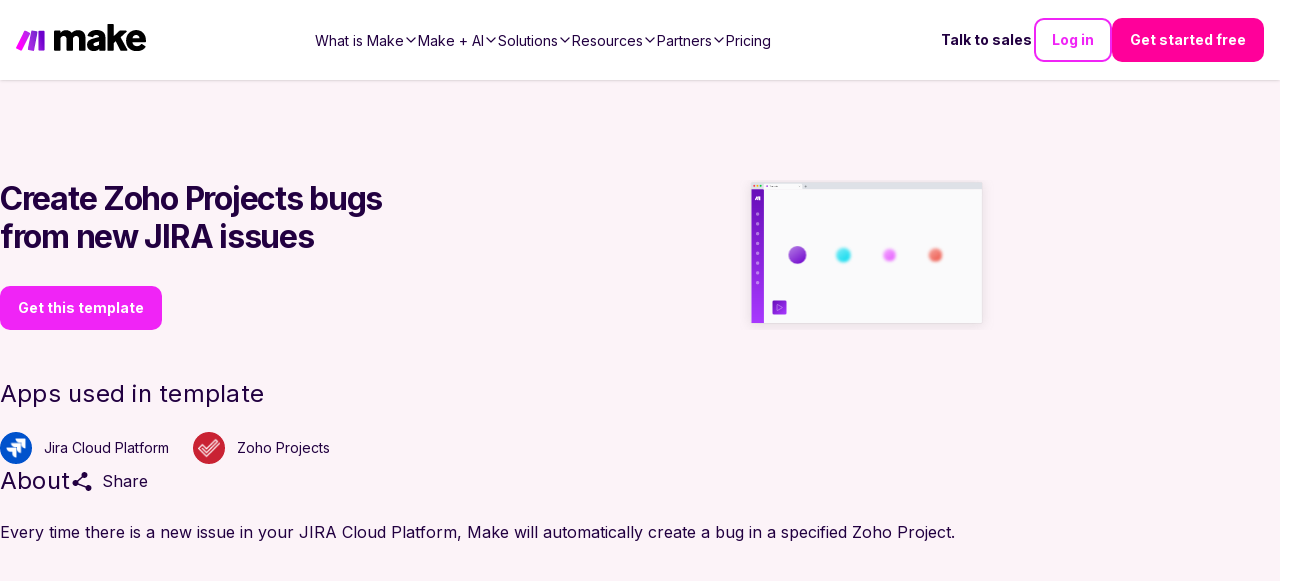

--- FILE ---
content_type: text/html; charset=utf-8
request_url: https://www.make.com/en/templates/7850-create-zoho-projects-bugs-from-new-jira-issues
body_size: 50469
content:
<!DOCTYPE html><html lang="en"><head><meta charSet="utf-8"/><meta name="viewport" content="width=device-width, initial-scale=1"/><link rel="stylesheet" href="/_next/static/chunks/7e9c6634bc419883.css" data-precedence="next"/><link rel="stylesheet" href="/_next/static/chunks/947bd25eae2454d1.css" data-precedence="next"/><link rel="stylesheet" href="/_next/static/chunks/2c86f42ec93e84cd.css" data-precedence="next"/><link rel="stylesheet" href="/_next/static/chunks/76a3e4e392bbb844.css" data-precedence="next"/><link rel="stylesheet" href="/_next/static/chunks/e15c476a7b92ace7.css" data-precedence="next"/><link rel="stylesheet" href="/_next/static/chunks/ab21f36f46645aa3.css" data-precedence="next"/><link rel="stylesheet" href="/_next/static/chunks/4408306ba26c297e.css" data-precedence="next"/><link rel="stylesheet" href="/_next/static/chunks/cfff722ad061d5b8.css" data-precedence="next"/><link rel="stylesheet" href="/_next/static/chunks/aea23f22e61bd4d9.css" data-precedence="next"/><link rel="stylesheet" href="/_next/static/chunks/cbf2dc76e3f52767.css" data-precedence="next"/><link rel="stylesheet" href="/_next/static/chunks/b2646e5100434288.css" data-precedence="next"/><link rel="stylesheet" href="/_next/static/chunks/7639caf44829bc1d.css" data-precedence="next"/><link rel="stylesheet" href="/_next/static/chunks/fa6e072a216444f0.css" data-precedence="next"/><link rel="preload" as="script" fetchPriority="low" href="/_next/static/chunks/51ab16306f9b9de6.js"/><script src="/_next/static/chunks/e49035715a3b468c.js" async=""></script><script src="/_next/static/chunks/22b201389eb43a4d.js" async=""></script><script src="/_next/static/chunks/c2e3ffe170d631ee.js" async=""></script><script src="/_next/static/chunks/08dcfc3b15383cd6.js" async=""></script><script src="/_next/static/chunks/turbopack-956cebfd308647a7.js" async=""></script><script src="/_next/static/chunks/d96012bcfc98706a.js" async=""></script><script src="/_next/static/chunks/d80b3790a119a285.js" async=""></script><script src="/_next/static/chunks/5a6f3aac88bcaf0d.js" async=""></script><script src="/_next/static/chunks/01944d5542dfd816.js" async=""></script><script src="/_next/static/chunks/68371c0fa4be7da2.js" async=""></script><script src="/_next/static/chunks/30d6345490c8275b.js" async=""></script><script src="/_next/static/chunks/55da4d624088a432.js" async=""></script><script src="/_next/static/chunks/755308226b3b3bd1.js" async=""></script><script src="/_next/static/chunks/2f98fb897d55b918.js" async=""></script><script src="/_next/static/chunks/813ff23111cf3936.js" async=""></script><script src="/_next/static/chunks/82e819cd36436734.js" async=""></script><script src="/_next/static/chunks/0e735016bc322586.js" async=""></script><script src="/_next/static/chunks/c8a8ec8a00dd4d58.js" async=""></script><script src="/_next/static/chunks/7bff364454a63536.js" async=""></script><script src="/_next/static/chunks/1c488f811c4be838.js" async=""></script><script src="/_next/static/chunks/e4dfa8f17adf1202.js" async=""></script><script src="/_next/static/chunks/7314ceed77709f84.js" async=""></script><script src="/_next/static/chunks/9d487836c170f9db.js" async=""></script><script src="/_next/static/chunks/828534289319bd84.js" async=""></script><script src="/_next/static/chunks/1996ef8ff700cd8d.js" async=""></script><script src="/_next/static/chunks/aa42d3d313e504cb.js" async=""></script><script src="/_next/static/chunks/96167738ea2b354b.js" async=""></script><script src="/_next/static/chunks/c437ba6f0d72dd24.js" async=""></script><script src="/_next/static/chunks/6ac57c211554cb90.js" async=""></script><script src="/_next/static/chunks/04bf8f717db1d4bb.js" async=""></script><script src="/_next/static/chunks/0928cfbc1f68b7a4.js" async=""></script><script src="/_next/static/chunks/f26f43afa86aae03.js" async=""></script><script src="/_next/static/chunks/418fd0d359d2fc3d.js" async=""></script><script src="/_next/static/chunks/168f178573890f44.js" async=""></script><script src="/_next/static/chunks/575af41e130fe674.js" async=""></script><script src="/_next/static/chunks/9f5f7cce3f63b3d1.js" async=""></script><script src="/_next/static/chunks/acfde0d8b090e9de.js" async=""></script><script src="/_next/static/chunks/f191b3e99476969a.js" async=""></script><script src="/_next/static/chunks/b72373a4acbae1f4.js" async=""></script><link rel="preload" href="/_next/static/chunks/5e889fdcd101caab.css" as="style"/><link rel="preload" href="https://cdn.cookielaw.org/scripttemplates/otSDKStub.js" as="script"/><link rel="preload" href="https://www.make.com/assets/hq/js/common.min.js" as="script"/><meta name="next-size-adjust" content=""/><meta name="theme-color" content="#ffffff"/><title>Create Zoho Projects bugs from new JIRA issues | Workflow Template | Make</title><meta name="description" content="Create Zoho Projects bugs from new JIRA issues - Every time there is a new issue in your JIRA Cloud Platform, Make will automatically create a bug in a specified Zoho Project."/><meta name="application-name" content="Make"/><link rel="author" href="https://www.make.com/en"/><meta name="author" content="Make"/><link rel="manifest" href="/en/site.webmanifest"/><meta name="robots" content="index"/><link rel="canonical" href="https://www.make.com/en/templates/7850-create-zoho-projects-bugs-from-new-jira-issues"/><meta property="og:title" content="Create Zoho Projects bugs from new JIRA issues | Workflow Template"/><meta property="og:description" content="Create Zoho Projects bugs from new JIRA issues - Every time there is a new issue in your JIRA Cloud Platform, Make will automatically create a bug in a specified Zoho Project."/><meta property="og:url" content="https://www.make.com/en/templates/7850-create-zoho-projects-bugs-from-new-jira-issues"/><meta property="og:site_name" content="Make"/><meta property="og:locale" content="en_IE"/><meta property="og:image" content="https://images.ctfassets.net/un655fb9wln6/1EVkH7bZmWSxq6gG8GR3rd/f51b402ee9e3a36ce85019a40b7ca89d/image__18_.png"/><meta property="og:image:alt" content="Make Logo"/><meta property="og:image:width" content="1000"/><meta property="og:image:height" content="525"/><meta property="og:type" content="website"/><meta name="twitter:card" content="summary_large_image"/><meta name="twitter:site" content="@make_hq"/><meta name="twitter:creator" content="@make_hq"/><meta name="twitter:title" content="Create Zoho Projects bugs from new JIRA issues | Workflow Template"/><meta name="twitter:description" content="Create Zoho Projects bugs from new JIRA issues - Every time there is a new issue in your JIRA Cloud Platform, Make will automatically create a bug in a specified Zoho Project."/><meta name="twitter:image" content="https://images.ctfassets.net/un655fb9wln6/1EVkH7bZmWSxq6gG8GR3rd/f51b402ee9e3a36ce85019a40b7ca89d/image__18_.png"/><meta name="twitter:image:alt" content="Make Logo"/><meta name="twitter:image:width" content="1000"/><meta name="twitter:image:height" content="525"/><link rel="icon" href="/en/favicon-32x32.png" type="image/png" sizes="32x32"/><link rel="icon" href="/en/favicon-16x16.png" type="image/png" sizes="16x16"/><link rel="apple-touch-icon" href="/en/apple-touch-icon.png" type="image/png" sizes="180x180"/><link rel="manifest" href="/en/site.webmanifest"/><link rel="icon" href="/en/favicon.ico"/><script src="/_next/static/chunks/a6dad97d9634a72d.js" noModule=""></script></head><body class="inter_a9273372-module__R1Y8Sq__className"><div hidden=""><!--$--><!--/$--></div><script>(self.__next_s=self.__next_s||[]).push(["https://cdn.cookielaw.org/scripttemplates/otSDKStub.js",{"data-document-language":"true","data-domain-script":"348cfed9-bfc6-4d1b-bf17-d211a86aa3e7","async":true,"fetchpriority":"high","charset":"UTF-8"}])</script><script>(self.__next_s=self.__next_s||[]).push([0,{"children":"function OptanonWrapper() {}","id":"cookie-law"}])</script><script>(self.__next_s=self.__next_s||[]).push([0,{"children":"window.dataLayer = window.dataLayer || [];","id":"gtm-datalayer"}])</script><script>(self.__next_s=self.__next_s||[]).push([0,{"children":"!function(){var e=window.rudderanalytics=window.rudderanalytics||[];e.methods=[\"load\",\"page\",\"track\",\"identify\",\"alias\",\"group\",\"ready\",\"reset\",\"getAnonymousId\",\"setAnonymousId\"],e.factory=function(t){return function(){var r=Array.prototype.slice.call(arguments);return r.unshift(t),e.push(r),e}};for(var t=0;t<e.methods.length;t++){var r=e.methods[t];e[r]=e.factory(r)}e.loadJS=function(e,t){var r=document.createElement(\"script\");r.type=\"text/javascript\",r.async=!0,r.src=\"https://cdn.rudderlabs.com/v1.1/rudder-analytics.min.js\";var a=document.getElementsByTagName(\"script\")[0];a.parentNode.insertBefore(r,a)},e.loadJS(),\n      e.load(\"24c7ereqbW0JskxmwCrgBJmaj3N\",\"https://integromat-dataplane.rudderstack.com\"),\n      e.page()}();","id":"rudder-analytics"}])</script><script id="organization-schema" type="application/ld+json">{"@context":"https://schema.org","@type":"Organization","name":"Make","contactPoint":{"@type":"ContactPoint","url":"https://www.make.com/en/contact-us","contactType":"Customer Support"},"alternateName":"Integromat","image":"https://images.ctfassets.net/un655fb9wln6/1k5wBPhbu5kXiaYlFWgEJE/b590772959bd510e64cf230ef37bba3e/Make-Logo-RGB.svg","description":"Automate your work. Make allows you to visually create, build and automate workflows. User friendly no-code integration tool. Try it now for free!","url":"https://www.make.com/en","sameAs":["https://www.facebook.com/itsMakeHQ/","https://twitter.com/make_hq","https://www.instagram.com/itsmakehq/","https://www.youtube.com/@itsmake","https://www.linkedin.com/company/itsmakehq/"],"logo":"https://images.ctfassets.net/un655fb9wln6/1k5wBPhbu5kXiaYlFWgEJE/b590772959bd510e64cf230ef37bba3e/Make-Logo-RGB.svg"}</script><style>
:root {
  --bprogress-color: #f024f6;
  --bprogress-height: 4px;
  --bprogress-spinner-size: 18px;
  --bprogress-spinner-animation-duration: 400ms;
  --bprogress-spinner-border-size: 2px;
  --bprogress-box-shadow: 0 0 10px #f024f6, 0 0 5px #f024f6;
  --bprogress-z-index: 99999;
  --bprogress-spinner-top: 15px;
  --bprogress-spinner-bottom: auto;
  --bprogress-spinner-right: 15px;
  --bprogress-spinner-left: auto;
}

.bprogress {
  width: 0;
  height: 0;
  pointer-events: none;
  z-index: var(--bprogress-z-index);
}

.bprogress .bar {
  background: var(--bprogress-color);
  position: fixed;
  z-index: var(--bprogress-z-index);
  top: 0;
  left: 0;
  width: 100%;
  height: var(--bprogress-height);
}

/* Fancy blur effect */
.bprogress .peg {
  display: block;
  position: absolute;
  right: 0;
  width: 100px;
  height: 100%;
  box-shadow: var(--bprogress-box-shadow);
  opacity: 1.0;
  transform: rotate(3deg) translate(0px, -4px);
}

/* Remove these to get rid of the spinner */
.bprogress .spinner {
  display: block;
  position: fixed;
  z-index: var(--bprogress-z-index);
  top: var(--bprogress-spinner-top);
  bottom: var(--bprogress-spinner-bottom);
  right: var(--bprogress-spinner-right);
  left: var(--bprogress-spinner-left);
}

.bprogress .spinner-icon {
  width: var(--bprogress-spinner-size);
  height: var(--bprogress-spinner-size);
  box-sizing: border-box;
  border: solid var(--bprogress-spinner-border-size) transparent;
  border-top-color: var(--bprogress-color);
  border-left-color: var(--bprogress-color);
  border-radius: 50%;
  -webkit-animation: bprogress-spinner var(--bprogress-spinner-animation-duration) linear infinite;
  animation: bprogress-spinner var(--bprogress-spinner-animation-duration) linear infinite;
}

.bprogress-custom-parent {
  overflow: hidden;
  position: relative;
}

.bprogress-custom-parent .bprogress .spinner,
.bprogress-custom-parent .bprogress .bar {
  position: absolute;
}

.bprogress .indeterminate {
  position: fixed;
  top: 0;
  left: 0;
  width: 100%;
  height: var(--bprogress-height);
  overflow: hidden;
}

.bprogress .indeterminate .inc,
.bprogress .indeterminate .dec {
  position: absolute;
  top: 0;
  height: 100%;
  background-color: var(--bprogress-color);
}

.bprogress .indeterminate .inc {
  animation: bprogress-indeterminate-increase 2s infinite;
}

.bprogress .indeterminate .dec {
  animation: bprogress-indeterminate-decrease 2s 0.5s infinite;
}

@-webkit-keyframes bprogress-spinner {
  0%   { -webkit-transform: rotate(0deg); transform: rotate(0deg); }
  100% { -webkit-transform: rotate(360deg); transform: rotate(360deg); }
}

@keyframes bprogress-spinner {
  0%   { transform: rotate(0deg); }
  100% { transform: rotate(360deg); }
}

@keyframes bprogress-indeterminate-increase {
  from { left: -5%; width: 5%; }
  to { left: 130%; width: 100%; }
}

@keyframes bprogress-indeterminate-decrease {
  from { left: -80%; width: 80%; }
  to { left: 110%; width: 10%; }
}
</style><!--$--><!--/$--><div class="before2025redesign"><div class="PageLayout-module-scss-module__aOwoqa__PageLayout" role="none"><div class="hero-bg "></div><header class="Header-module-scss-module__6uf8Pa__Header"><a aria-label="Home" data-testid="header-logo" class="Header-module-scss-module__6uf8Pa__Logo" data-role="Nav:TopLink" data-cta="Logo" href="/en"><img alt="Make Logo" loading="lazy" width="883" height="182" decoding="async" data-nimg="1" style="color:transparent" src="https://images.ctfassets.net/un655fb9wln6/1k5wBPhbu5kXiaYlFWgEJE/b590772959bd510e64cf230ef37bba3e/Make-Logo-RGB.svg"/></a><div class="Header-module-scss-module__6uf8Pa__Header_rightNavigationLinks Header-module-scss-module__6uf8Pa__Header_rightNavigationLinks___outsideMobileMenu"><a class="ButtonLink-module-scss-module__EUvtNq__Button ButtonLink-module-scss-module__EUvtNq__override text ButtonLink-module-scss-module__EUvtNq__white-solid Header-module-scss-module__6uf8Pa__Header_rightLink___textLink ButtonLink-module-scss-module__EUvtNq__secondary" data-cta="Contact Sales" data-role="Nav:TopLink" href="/en/talk-to-sales">Talk to sales</a><a class="ButtonLink-module-scss-module__EUvtNq__Button ButtonLink-module-scss-module__EUvtNq__override outline ButtonLink-module-scss-module__EUvtNq__dark" data-cta="SignIn" data-role="Nav:TopLink" href="https://www.make.com/en/login">Log in</a><a class="ButtonLink-module-scss-module__EUvtNq__Button ButtonLink-module-scss-module__EUvtNq__override filled ButtonLink-module-scss-module__EUvtNq__magenta-button" data-cta="TopNav" data-role="SignUp" href="https://www.make.com/en/register">Get started free</a></div><div class="Header-module-scss-module__6uf8Pa__Header_mobileNavToggle" aria-label="Open main menu" data-cy="toggle-mobile-nav-menu"><svg role="none" width="100%" height="100%" viewBox="0 0 56 56" fill="none" xmlns="http://www.w3.org/2000/svg"><path d="M0 28C0 12.536 12.536 0 28 0V0C43.464 0 56 12.536 56 28V28C56 43.464 43.464 56 28 56V56C12.536 56 0 43.464 0 28V28Z" fill="currentColor"></path><path fill-rule="evenodd" clip-rule="evenodd" d="M27.9092 21.3636H21.3638V27.9091H27.9092V21.3636ZM27.9092 30.0909H21.3638V36.6364H27.9092V30.0909ZM28.8931 32.1657L34.5616 28.8929L37.8343 34.5615L32.1658 37.8342L28.8931 32.1657ZM36.6365 21.3636H30.091V27.9091H36.6365V21.3636Z" fill="white"></path></svg></div><nav aria-label="Main navigation" class="Header-module-scss-module__6uf8Pa__Header_navigation"><ul role="menu" class="Header-module-scss-module__6uf8Pa__Header_navigationList"><li role="menuitem" tabindex="0" class="NavigationLinkGroup-module-scss-module__ioeG2G__NavigationLinkGroup"><span class="NavigationLinkGroup-module-scss-module__ioeG2G__NavigationLinkGroup_hoverHelper"></span><div class="NavigationLinkGroup-module-scss-module__ioeG2G__NavigationLinkGroup_label"><div>What is Make</div><svg stroke="currentColor" fill="currentColor" stroke-width="0" viewBox="0 0 512 512" class="NavigationLinkGroup-module-scss-module__ioeG2G__NavigationLinkGroup_chevronDownIcon" height="1em" width="1em" xmlns="http://www.w3.org/2000/svg"><path fill="none" stroke-linecap="square" stroke-miterlimit="10" stroke-width="48" d="M112 184l144 144 144-144"></path></svg></div><div class="NavigationLinkGroup-module-scss-module__ioeG2G__NavigationLinkGroup_subLinksContainer NavigationLinkGroup-module-scss-module__ioeG2G__NavigationLinkGroup_subLinksContainer___desktopDropdown"><div class="NavigationLinkGroup-module-scss-module__ioeG2G__NavigationLinkGroup_subLinksWrapper"><a aria-label="Find out more about the Make platform" data-cta="ProductProduct" data-role="Nav:MenuItem" href="/en/product"><div class="HeaderMenuLink-module-scss-module__L_C-8G__HeaderMenuLink"><svg stroke="currentColor" fill="currentColor" stroke-width="0" viewBox="0 0 16 16" class="HeaderMenuLink-module-scss-module__L_C-8G__HeaderMenuLink_icon" height="1em" width="1em" xmlns="http://www.w3.org/2000/svg"><path d="M11.251.068a.5.5 0 0 1 .227.58L9.677 6.5H13a.5.5 0 0 1 .364.843l-8 8.5a.5.5 0 0 1-.842-.49L6.323 9.5H3a.5.5 0 0 1-.364-.843l8-8.5a.5.5 0 0 1 .615-.09zM4.157 8.5H7a.5.5 0 0 1 .478.647L6.11 13.59l5.732-6.09H9a.5.5 0 0 1-.478-.647L9.89 2.41 4.157 8.5z"></path></svg><div><div class="HeaderMenuLink-module-scss-module__L_C-8G__HeaderMenuLink_title">Product overview</div><div tabindex="-1" class="HeaderMenuLink-module-scss-module__L_C-8G__HeaderMenuLink_description">Find out more about the Make platform</div></div></div></a><a aria-label="Browse our library of over +3,000 pre-built apps" data-cta="ProductApps" data-role="Nav:MenuItem" href="/en/integrations?community=1&amp;verified=1"><div class="HeaderMenuLink-module-scss-module__L_C-8G__HeaderMenuLink"><svg stroke="currentColor" fill="currentColor" stroke-width="0" viewBox="0 0 512 512" class="HeaderMenuLink-module-scss-module__L_C-8G__HeaderMenuLink_icon" height="1em" width="1em" xmlns="http://www.w3.org/2000/svg"><path fill="none" stroke-miterlimit="10" stroke-width="32" d="M448 256c0-106-86-192-192-192S64 150 64 256s86 192 192 192 192-86 192-192z"></path><path fill="none" stroke-linecap="round" stroke-linejoin="round" stroke-width="32" d="M256 176v160m80-80H176"></path></svg><div><div class="HeaderMenuLink-module-scss-module__L_C-8G__HeaderMenuLink_title">Apps</div><div tabindex="-1" class="HeaderMenuLink-module-scss-module__L_C-8G__HeaderMenuLink_description">Browse our library of over +3,000 pre-built apps</div></div></div></a><a aria-label="Scale securely with visual-first AI-powered enterprise automation" data-cta="ProductEnterprise" data-role="Nav:MenuItem" href="/en/enterprise"><div class="HeaderMenuLink-module-scss-module__L_C-8G__HeaderMenuLink"><svg stroke="currentColor" fill="currentColor" stroke-width="0" viewBox="0 0 512 512" class="HeaderMenuLink-module-scss-module__L_C-8G__HeaderMenuLink_icon" height="1em" width="1em" xmlns="http://www.w3.org/2000/svg"><path fill="none" stroke-miterlimit="10" stroke-width="32" d="M464 256c0-114.87-93.13-208-208-208S48 141.13 48 256s93.13 208 208 208 208-93.13 208-208z"></path><path d="M445.57 172.14c-16.06.1-14.48 29.73-34.49 15.75-7.43-5.18-12-12.71-21.33-15-8.15-2-16.5.08-24.55 1.47-9.15 1.58-20 2.29-26.94 9.22-6.71 6.67-10.26 15.62-17.4 22.33-13.81 13-19.64 27.19-10.7 45.57 8.6 17.67 26.59 27.26 46 26 19.07-1.27 38.88-12.33 38.33 15.38-.2 9.8 1.85 16.6 4.86 25.71 2.79 8.4 2.6 16.54 3.24 25.21 1.18 16.2 4.16 34.36 12.2 48.67l15-21.16c1.85-2.62 5.72-6.29 6.64-9.38 1.63-5.47-1.58-14.87-1.95-21s-.19-12.34-1.13-18.47c-1.32-8.59-6.4-16.64-7.1-25.13-1.29-15.81 1.6-28.43-10.58-41.65-11.76-12.75-29-15.81-45.47-13.22-8.3 1.3-41.71 6.64-28.3-12.33 2.65-3.73 7.28-6.79 10.26-10.34 2.59-3.09 4.84-8.77 7.88-11.18s17-5.18 21-3.95 8.17 7 11.64 9.56a49.89 49.89 0 0021.81 9.36c13.66 2 42.22-5.94 42-23.46-.04-8.4-7.84-20.1-10.92-27.96zM287.45 316.3c-5.33-22.44-35.82-29.94-52.26-42.11-9.45-7-17.86-17.81-30.27-18.69-5.72-.41-10.51.83-16.18-.64-5.2-1.34-9.28-4.14-14.82-3.41-10.35 1.36-16.88 12.42-28 10.92-10.55-1.42-21.42-13.76-23.82-23.81-3.08-12.92 7.14-17.11 18.09-18.26 4.57-.48 9.7-1 14.09.67 5.78 2.15 8.51 7.81 13.7 10.67 9.73 5.33 11.7-3.19 10.21-11.83-2.23-12.94-4.83-18.22 6.71-27.12 8-6.14 14.84-10.58 13.56-21.61-.76-6.48-4.31-9.41-1-15.86 2.51-4.91 9.4-9.34 13.89-12.27 11.59-7.56 49.65-7 34.1-28.16-4.57-6.21-13-17.31-21-18.83-10-1.89-14.44 9.27-21.41 14.19-7.2 5.09-21.22 10.87-28.43 3-9.7-10.59 6.43-14.07 10-21.46s-8.27-21.36-14.61-24.9l-29.81 33.43a41.52 41.52 0 008.34 31.86c5.93 7.63 15.37 10.08 15.8 20.5.42 10-1.14 15.12-7.68 22.15-2.83 3-4.83 7.26-7.71 10.07-3.53 3.43-2.22 2.38-7.73 3.32-10.36 1.75-19.18 4.45-29.19 7.21C95.34 199.94 93.8 172.69 86.2 162l-25 20.19c-.27 3.31 4.1 9.4 5.29 13 6.83 20.57 20.61 36.48 29.51 56.16 9.37 20.84 34.53 15.06 45.64 33.32 9.86 16.2-.67 36.71 6.71 53.67 5.36 12.31 18 15 26.72 24 8.91 9.09 8.72 21.53 10.08 33.36a305.22 305.22 0 007.45 41.28c1.21 4.69 2.32 10.89 5.53 14.76 2.2 2.66 9.75 4.95 6.7 5.83 4.26.7 11.85 4.68 15.4 1.76 4.68-3.84 3.43-15.66 4.24-21 2.43-15.9 10.39-31.45 21.13-43.35 10.61-11.74 25.15-19.69 34.11-33 8.73-12.98 11.36-30.49 7.74-45.68zm-33.39 26.32c-6 10.71-19.36 17.88-27.95 26.39-2.33 2.31-7.29 10.31-10.21 8.58-2.09-1.24-2.8-11.62-3.57-14a61.17 61.17 0 00-21.71-29.95c-3.13-2.37-10.89-5.45-12.68-8.7-2-3.53-.2-11.86-.13-15.7.11-5.6-2.44-14.91-1.06-20 1.6-5.87-1.48-2.33 3.77-3.49 2.77-.62 14.21 1.39 17.66 2.11 5.48 1.14 8.5 4.55 12.82 8 11.36 9.11 23.87 16.16 36.6 23.14 9.86 5.46 12.76 12.37 6.46 23.62zm-69.6-275.53c4.74 4.63 9.2 10.11 16.27 10.57 6.69.45 13-3.17 18.84 1.38 6.48 5 11.15 11.33 19.75 12.89 8.32 1.51 17.13-3.35 19.19-11.86 2-8.11-2.31-16.93-2.57-25.07 0-1.13.61-6.15-.17-7-.58-.64-5.42.08-6.16.1q-8.13.24-16.22 1.12a207.1 207.1 0 00-57.18 14.65c2.43 1.68 5.48 2.35 8.25 3.22zm171.94 56.18c8.49 0 17.11-3.8 14.37-13.62-2.3-8.23-6.22-17.16-15.76-12.72-6.07 2.82-14.67 10-15.38 17.12-.81 8.08 11.11 9.22 16.77 9.22zm-6.78 42.97c8.67 5.19 21.53 2.75 28.07-4.66 5.11-5.8 8.12-15.87 17.31-15.86a15.4 15.4 0 0110.82 4.41c3.8 3.93 3.05 7.62 3.86 12.54 1.81 11.05 13.66.63 16.75-3.65 2-2.79 4.71-6.93 3.8-10.56-.84-3.39-4.8-7-6.56-10.11-5.14-9-9.37-19.47-17.07-26.74-7.41-7-16.52-6.19-23.55 1.08-5.76 6-12.45 10.75-16.39 18.05-2.78 5.13-5.91 7.58-11.54 8.91-3.1.73-6.64 1-9.24 3.08-7.24 5.7-3.12 19.39 3.74 23.51z"></path></svg><div><div class="HeaderMenuLink-module-scss-module__L_C-8G__HeaderMenuLink_title">Enterprise</div><div tabindex="-1" class="HeaderMenuLink-module-scss-module__L_C-8G__HeaderMenuLink_description">Scale securely with visual-first AI-powered enterprise automation</div></div></div></a><a aria-label="Take control of your whole automation landscape" href="/en/grid"><div class="HeaderMenuLink-module-scss-module__L_C-8G__HeaderMenuLink"><svg stroke="currentColor" fill="currentColor" stroke-width="0" viewBox="0 0 24 24" class="HeaderMenuLink-module-scss-module__L_C-8G__HeaderMenuLink_icon" height="1em" width="1em" xmlns="http://www.w3.org/2000/svg"><path fill="none" stroke-width="2" d="M15,15 L19,15 L22,22 L2,22 L5,15 L9,15 M13,8 C13,8.5525 12.5525,9 12,9 C11.4475,9 11,8.5525 11,8 C11,7.4475 11.4475,7 12,7 C12.5525,7 13,7.4475 13,8 M6,8 C6,13 12,18 12,18 C12,18 18,13 18,8 C18,4.58317221 15.3135725,2 12,2 C8.68642746,2 6,4.58317221 6,8 Z"></path></svg><div><div class="HeaderMenuLink-module-scss-module__L_C-8G__HeaderMenuLink_title">Make Grid</div><div tabindex="-1" class="HeaderMenuLink-module-scss-module__L_C-8G__HeaderMenuLink_description">Take control of your whole automation landscape</div></div></div></a><a aria-label="Keep up with our latest developments" data-cta="ProductWhatsNew" data-role="Nav:MenuItem" href="/en/whats-new"><div class="HeaderMenuLink-module-scss-module__L_C-8G__HeaderMenuLink"><svg stroke="currentColor" fill="currentColor" stroke-width="0" viewBox="0 0 512 512" class="HeaderMenuLink-module-scss-module__L_C-8G__HeaderMenuLink_icon" height="1em" width="1em" xmlns="http://www.w3.org/2000/svg"><path fill="none" stroke-linecap="round" stroke-linejoin="round" stroke-width="32" d="M126 192H56a8 8 0 00-8 8v112a8 8 0 008 8h69.65a15.93 15.93 0 0110.14 3.54l91.47 74.89A8 8 0 00240 392V120a8 8 0 00-12.74-6.43l-91.47 74.89A15 15 0 01126 192zm194 128c9.74-19.38 16-40.84 16-64 0-23.48-6-44.42-16-64m48 176c19.48-33.92 32-64.06 32-112s-12-77.74-32-112m48 272c30-46 48-91.43 48-160s-18-113-48-160"></path></svg><div><div class="HeaderMenuLink-module-scss-module__L_C-8G__HeaderMenuLink_title">What’s new in Make</div><div tabindex="-1" class="HeaderMenuLink-module-scss-module__L_C-8G__HeaderMenuLink_description">Keep up with our latest developments</div></div></div></a><a aria-label="Learn more about our mission and values" data-cta="ProductAbout" data-role="Nav:MenuItem" href="/en/about"><div class="HeaderMenuLink-module-scss-module__L_C-8G__HeaderMenuLink"><svg stroke="currentColor" fill="currentColor" stroke-width="0" viewBox="0 0 24 24" class="HeaderMenuLink-module-scss-module__L_C-8G__HeaderMenuLink_icon" height="1em" width="1em" xmlns="http://www.w3.org/2000/svg"><path d="M12 11C14.7614 11 17 13.2386 17 16V22H15V16C15 14.4023 13.7511 13.0963 12.1763 13.0051L12 13C10.4023 13 9.09634 14.2489 9.00509 15.8237L9 16V22H7V16C7 13.2386 9.23858 11 12 11ZM5.5 14C5.77885 14 6.05009 14.0326 6.3101 14.0942C6.14202 14.594 6.03873 15.122 6.00896 15.6693L6 16L6.0007 16.0856C5.88757 16.0456 5.76821 16.0187 5.64446 16.0069L5.5 16C4.7203 16 4.07955 16.5949 4.00687 17.3555L4 17.5V22H2V17.5C2 15.567 3.567 14 5.5 14ZM18.5 14C20.433 14 22 15.567 22 17.5V22H20V17.5C20 16.7203 19.4051 16.0796 18.6445 16.0069L18.5 16C18.3248 16 18.1566 16.03 18.0003 16.0852L18 16C18 15.3343 17.8916 14.694 17.6915 14.0956C17.9499 14.0326 18.2211 14 18.5 14ZM5.5 8C6.88071 8 8 9.11929 8 10.5C8 11.8807 6.88071 13 5.5 13C4.11929 13 3 11.8807 3 10.5C3 9.11929 4.11929 8 5.5 8ZM18.5 8C19.8807 8 21 9.11929 21 10.5C21 11.8807 19.8807 13 18.5 13C17.1193 13 16 11.8807 16 10.5C16 9.11929 17.1193 8 18.5 8ZM5.5 10C5.22386 10 5 10.2239 5 10.5C5 10.7761 5.22386 11 5.5 11C5.77614 11 6 10.7761 6 10.5C6 10.2239 5.77614 10 5.5 10ZM18.5 10C18.2239 10 18 10.2239 18 10.5C18 10.7761 18.2239 11 18.5 11C18.7761 11 19 10.7761 19 10.5C19 10.2239 18.7761 10 18.5 10ZM12 2C14.2091 2 16 3.79086 16 6C16 8.20914 14.2091 10 12 10C9.79086 10 8 8.20914 8 6C8 3.79086 9.79086 2 12 2ZM12 4C10.8954 4 10 4.89543 10 6C10 7.10457 10.8954 8 12 8C13.1046 8 14 7.10457 14 6C14 4.89543 13.1046 4 12 4Z"></path></svg><div><div class="HeaderMenuLink-module-scss-module__L_C-8G__HeaderMenuLink_title">About us</div><div tabindex="-1" class="HeaderMenuLink-module-scss-module__L_C-8G__HeaderMenuLink_description">Learn more about our mission and values</div></div></div></a></div></div></li><li role="menuitem" tabindex="0" class="NavigationLinkGroup-module-scss-module__ioeG2G__NavigationLinkGroup"><span class="NavigationLinkGroup-module-scss-module__ioeG2G__NavigationLinkGroup_hoverHelper"></span><div class="NavigationLinkGroup-module-scss-module__ioeG2G__NavigationLinkGroup_label"><div>Make + AI</div><svg stroke="currentColor" fill="currentColor" stroke-width="0" viewBox="0 0 512 512" class="NavigationLinkGroup-module-scss-module__ioeG2G__NavigationLinkGroup_chevronDownIcon" height="1em" width="1em" xmlns="http://www.w3.org/2000/svg"><path fill="none" stroke-linecap="square" stroke-miterlimit="10" stroke-width="48" d="M112 184l144 144 144-144"></path></svg></div><div class="NavigationLinkGroup-module-scss-module__ioeG2G__NavigationLinkGroup_subLinksContainer NavigationLinkGroup-module-scss-module__ioeG2G__NavigationLinkGroup_subLinksContainer___desktopDropdown"><div class="NavigationLinkGroup-module-scss-module__ioeG2G__NavigationLinkGroup_subLinksWrapper"><a aria-label="Revolutionize your work with AI and Make" data-cta="AIAutomation" data-role="Nav:MenuItem" href="/en/ai-automation"><div class="HeaderMenuLink-module-scss-module__L_C-8G__HeaderMenuLink"><svg stroke="currentColor" fill="currentColor" stroke-width="0" viewBox="0 0 16 16" class="HeaderMenuLink-module-scss-module__L_C-8G__HeaderMenuLink_icon" height="1em" width="1em" xmlns="http://www.w3.org/2000/svg"><path fill-rule="evenodd" clip-rule="evenodd" d="M5 1H6V3H7V1H8V3H9V1H10V3H11L12 4V5L14 5V6H12V7L14 7V8H12V9L14 9V10H12V11L11 12H10V14H9V12H8V14H7V12H6V14H5V12H4L3 11L3 10H1V9L3 9L3 8H1V7L3 7L3 6H1V5L3 5L3 4L4 3H5L5 1ZM4 11H11V4L4 4L4 11Z"></path></svg><div><div class="HeaderMenuLink-module-scss-module__L_C-8G__HeaderMenuLink_title">Automation with AI</div><div tabindex="-1" class="HeaderMenuLink-module-scss-module__L_C-8G__HeaderMenuLink_description">Revolutionize your work with AI and Make</div></div></div></a><a aria-label="AI-powered automation that adapts in real time to your business needs" data-cta="AIAgenticAutomation" data-role="Nav:MenuItem" href="/en/agentic-automation"><div class="HeaderMenuLink-module-scss-module__L_C-8G__HeaderMenuLink"><svg stroke="currentColor" fill="none" stroke-width="2" viewBox="0 0 24 24" stroke-linecap="round" stroke-linejoin="round" class="HeaderMenuLink-module-scss-module__L_C-8G__HeaderMenuLink_icon" height="1em" width="1em" xmlns="http://www.w3.org/2000/svg"><path d="M12 4.5a2.5 2.5 0 0 0-4.96-.46 2.5 2.5 0 0 0-1.98 3 2.5 2.5 0 0 0-1.32 4.24 3 3 0 0 0 .34 5.58 2.5 2.5 0 0 0 2.96 3.08 2.5 2.5 0 0 0 4.91.05L12 20V4.5Z"></path><path d="M16 8V5c0-1.1.9-2 2-2"></path><path d="M12 13h4"></path><path d="M12 18h6a2 2 0 0 1 2 2v1"></path><path d="M12 8h8"></path><path d="M20.5 8a.5.5 0 1 1-1 0 .5.5 0 0 1 1 0Z"></path><path d="M16.5 13a.5.5 0 1 1-1 0 .5.5 0 0 1 1 0Z"></path><path d="M20.5 21a.5.5 0 1 1-1 0 .5.5 0 0 1 1 0Z"></path><path d="M18.5 3a.5.5 0 1 1-1 0 .5.5 0 0 1 1 0Z"></path></svg><div><div class="HeaderMenuLink-module-scss-module__L_C-8G__HeaderMenuLink_title">Agentic automation</div><div tabindex="-1" class="HeaderMenuLink-module-scss-module__L_C-8G__HeaderMenuLink_description">AI-powered automation that adapts in real time to your business needs</div></div></div></a><a aria-label="Automate smarter with AI agents that think and adapt in the moment" data-cta="AIAgents" data-role="Nav:MenuItem" href="/en/ai-agents"><div class="HeaderMenuLink-module-scss-module__L_C-8G__HeaderMenuLink"><svg stroke="currentColor" fill="none" stroke-width="1.5" viewBox="0 0 24 24" aria-hidden="true" class="HeaderMenuLink-module-scss-module__L_C-8G__HeaderMenuLink_icon" height="1em" width="1em" xmlns="http://www.w3.org/2000/svg"><path stroke-linecap="round" stroke-linejoin="round" d="M9.813 15.904L9 18.75l-.813-2.846a4.5 4.5 0 00-3.09-3.09L2.25 12l2.846-.813a4.5 4.5 0 003.09-3.09L9 5.25l.813 2.846a4.5 4.5 0 003.09 3.09L15.75 12l-2.846.813a4.5 4.5 0 00-3.09 3.09zM18.259 8.715L18 9.75l-.259-1.035a3.375 3.375 0 00-2.455-2.456L14.25 6l1.036-.259a3.375 3.375 0 002.455-2.456L18 2.25l.259 1.035a3.375 3.375 0 002.456 2.456L21.75 6l-1.035.259a3.375 3.375 0 00-2.456 2.456zM16.894 20.567L16.5 21.75l-.394-1.183a2.25 2.25 0 00-1.423-1.423L13.5 18.75l1.183-.394a2.25 2.25 0 001.423-1.423l.394-1.183.394 1.183a2.25 2.25 0 001.423 1.423l1.183.394-1.183.394a2.25 2.25 0 00-1.423 1.423z"></path></svg><div><div class="HeaderMenuLink-module-scss-module__L_C-8G__HeaderMenuLink_title">Make AI Agents</div><div tabindex="-1" class="HeaderMenuLink-module-scss-module__L_C-8G__HeaderMenuLink_description">Automate smarter with AI agents that think and adapt in the moment</div></div></div></a><a aria-label="Connect your AI to real business actions securely and visually" href="/en/mcp"><div class="HeaderMenuLink-module-scss-module__L_C-8G__HeaderMenuLink"><div class="Icon-module-scss-module__fakLqa__container HeaderMenuLink-module-scss-module__L_C-8G__HeaderMenuLink_icon" aria-label="customMcp" role="img"><svg xmlns="http://www.w3.org/2000/svg" width="24" height="24" viewBox="0 0 24 24" fill="none"><path d="M1.82776 11.7009L11.6071 1.92182C12.9289 0.599953 15.0722 0.599953 16.394 1.92182C17.7158 3.24369 17.7158 5.38686 16.394 6.70872M16.394 6.70872L9.00811 14.0944M16.394 6.70872C17.7158 5.38686 19.8591 5.38686 21.1809 6.70872C22.5027 8.03059 22.5027 10.1738 21.1809 11.4956L12.8463 19.8302C12.379 20.2975 12.379 21.0553 12.8463 21.5226L14.3933 23.0696" stroke="currentColor" stroke-width="1.8" stroke-linecap="round" stroke-linejoin="round"></path><path d="M18.5819 9.30646L11.196 16.6924C9.87425 18.0142 7.73094 18.0142 6.40917 16.6924C5.08739 15.3705 5.08739 13.2273 6.40917 11.9055L13.795 4.51978" stroke="currentColor" stroke-width="1.8" stroke-linecap="round" stroke-linejoin="round"></path></svg></div><div><div class="HeaderMenuLink-module-scss-module__L_C-8G__HeaderMenuLink_title">Make MCP Server</div><div tabindex="-1" class="HeaderMenuLink-module-scss-module__L_C-8G__HeaderMenuLink_description">Connect your AI to real business actions securely and visually</div></div></div></a><a aria-label="Discover AI apps to power your next Make automation" data-cta="AIApps" data-role="Nav:MenuItem" href="/en/integrations/category/ai?community=1&amp;verified=1"><div class="HeaderMenuLink-module-scss-module__L_C-8G__HeaderMenuLink"><svg stroke="currentColor" fill="currentColor" stroke-width="0" viewBox="0 0 24 24" class="HeaderMenuLink-module-scss-module__L_C-8G__HeaderMenuLink_icon" height="1em" width="1em" xmlns="http://www.w3.org/2000/svg"><path d="M2.5 7C2.5 9.48528 4.51472 11.5 7 11.5C9.48528 11.5 11.5 9.48528 11.5 7C11.5 4.51472 9.48528 2.5 7 2.5C4.51472 2.5 2.5 4.51472 2.5 7ZM2.5 17C2.5 19.4853 4.51472 21.5 7 21.5C9.48528 21.5 11.5 19.4853 11.5 17C11.5 14.5147 9.48528 12.5 7 12.5C4.51472 12.5 2.5 14.5147 2.5 17ZM12.5 17C12.5 19.4853 14.5147 21.5 17 21.5C19.4853 21.5 21.5 19.4853 21.5 17C21.5 14.5147 19.4853 12.5 17 12.5C14.5147 12.5 12.5 14.5147 12.5 17ZM9.5 7C9.5 8.38071 8.38071 9.5 7 9.5C5.61929 9.5 4.5 8.38071 4.5 7C4.5 5.61929 5.61929 4.5 7 4.5C8.38071 4.5 9.5 5.61929 9.5 7ZM9.5 17C9.5 18.3807 8.38071 19.5 7 19.5C5.61929 19.5 4.5 18.3807 4.5 17C4.5 15.6193 5.61929 14.5 7 14.5C8.38071 14.5 9.5 15.6193 9.5 17ZM19.5 17C19.5 18.3807 18.3807 19.5 17 19.5C15.6193 19.5 14.5 18.3807 14.5 17C14.5 15.6193 15.6193 14.5 17 14.5C18.3807 14.5 19.5 15.6193 19.5 17ZM17.5252 11.155L17.8026 10.5186C18.297 9.38398 19.1876 8.48059 20.2988 7.98638L21.1534 7.60631C21.6155 7.4008 21.6155 6.7284 21.1534 6.52289L20.3467 6.16406C19.2068 5.65713 18.3002 4.72031 17.8143 3.54712L17.5295 2.85945C17.3309 2.38018 16.669 2.38018 16.4705 2.85945L16.1856 3.54712C15.6997 4.72031 14.7932 5.65713 13.6534 6.16406L12.8466 6.52289C12.3845 6.7284 12.3845 7.4008 12.8466 7.60631L13.7011 7.98638C14.8124 8.48059 15.7029 9.38398 16.1974 10.5186L16.4748 11.155C16.6778 11.6209 17.3222 11.6209 17.5252 11.155Z"></path></svg><div><div class="HeaderMenuLink-module-scss-module__L_C-8G__HeaderMenuLink_title">Make AI apps</div><div tabindex="-1" class="HeaderMenuLink-module-scss-module__L_C-8G__HeaderMenuLink_description">Discover AI apps to power your next Make automation</div></div></div></a></div></div></li><li role="menuitem" tabindex="0" class="NavigationLinkGroup-module-scss-module__ioeG2G__NavigationLinkGroup"><span class="NavigationLinkGroup-module-scss-module__ioeG2G__NavigationLinkGroup_hoverHelper"></span><div class="NavigationLinkGroup-module-scss-module__ioeG2G__NavigationLinkGroup_label"><div>Solutions</div><svg stroke="currentColor" fill="currentColor" stroke-width="0" viewBox="0 0 512 512" class="NavigationLinkGroup-module-scss-module__ioeG2G__NavigationLinkGroup_chevronDownIcon" height="1em" width="1em" xmlns="http://www.w3.org/2000/svg"><path fill="none" stroke-linecap="square" stroke-miterlimit="10" stroke-width="48" d="M112 184l144 144 144-144"></path></svg></div><div class="NavigationLinkGroup-module-scss-module__ioeG2G__NavigationLinkGroup_subLinksContainer NavigationLinkGroup-module-scss-module__ioeG2G__NavigationLinkGroup_subLinksContainer___desktopDropdown NavigationLinkGroup-module-scss-module__ioeG2G__NavigationLinkGroup_subLinksContainer___megaMenu"><div class="NavigationLinkGroup-module-scss-module__ioeG2G__NavigationLinkGroup_subLinksWrapper"><div class="MegaMenuContents-module-scss-module__TJo14W__MegaMenu_section"><div role="heading" aria-level="3" class="MegaMenuContents-module-scss-module__TJo14W__MegaMenu_sectionTitle">Make across your business</div><div class="MegaMenuContents-module-scss-module__TJo14W__MegaMenu_sectionLinksContainer"><a aria-label="Drive faster growth with marketing automation" data-cta="SolutionBusinessFunction/Marketing" data-role="Nav:MenuItem" href="/en/solutions/automate-marketing"><div class="HeaderMenuLink-module-scss-module__L_C-8G__HeaderMenuLink"><div class="Icon-module-scss-module__fakLqa__container HeaderMenuLink-module-scss-module__L_C-8G__HeaderMenuLink_icon" aria-label="megaphone" role="img"><svg xmlns="http://www.w3.org/2000/svg" width="208" height="175.98" viewBox="0 0 208 175.98"><path id="Marketing" d="M228.54,86.66l-176.06-54A16,16,0,0,0,32,48V192a16.005,16.005,0,0,0,20.52,15.35L136,181.73V192a16,16,0,0,0,16,16h32a16,16,0,0,0,16-16V162.1l28.54-8.75A16.09,16.09,0,0,0,240,138V102a16.09,16.09,0,0,0-11.46-15.34ZM136,165,48,192V48l88,27Zm48,27H152V176.82L184,167Zm40-54h-.11L152,160.08V79.92l71.89,22H224v36Z" transform="translate(-32 -32.02)" fill="currentColor"></path></svg></div><div><div class="HeaderMenuLink-module-scss-module__L_C-8G__HeaderMenuLink_title">Marketing</div><div tabindex="-1" class="HeaderMenuLink-module-scss-module__L_C-8G__HeaderMenuLink_description">Drive faster growth with marketing automation</div></div></div></a><a aria-label="Level up your sales cycle to close more deals faster" data-cta="SolutionBusinessFunction/Sales" data-role="Nav:MenuItem" href="/en/solutions/automate-sales"><div class="HeaderMenuLink-module-scss-module__L_C-8G__HeaderMenuLink"><div class="Icon-module-scss-module__fakLqa__container HeaderMenuLink-module-scss-module__L_C-8G__HeaderMenuLink_icon" aria-label="lineGraph" role="img"><svg xmlns="http://www.w3.org/2000/svg" width="208" height="176" viewBox="0 0 208 176"><path id="Sales" d="M232,208a8,8,0,0,1-8,8H32a8,8,0,0,1-8-8V48a8,8,0,0,1,16,0V156.69l50.34-50.35a8,8,0,0,1,11.32,0L128,132.69,180.69,80H160a8,8,0,0,1,0-16h40a8,8,0,0,1,8,8v40a8,8,0,0,1-16,0V91.31l-58.34,58.35a8,8,0,0,1-11.32,0L96,123.31l-56,56V200H224A8,8,0,0,1,232,208Z" transform="translate(-24 -40)" fill="currentColor"></path></svg></div><div><div class="HeaderMenuLink-module-scss-module__L_C-8G__HeaderMenuLink_title">Sales</div><div tabindex="-1" class="HeaderMenuLink-module-scss-module__L_C-8G__HeaderMenuLink_description">Level up your sales cycle to close more deals faster</div></div></div></a><a aria-label="Get teams and tools working together smoothly" data-cta="SolutionBusinessFunction/Operations" data-role="Nav:MenuItem" href="/en/solutions/automate-operations"><div class="HeaderMenuLink-module-scss-module__L_C-8G__HeaderMenuLink"><div class="Icon-module-scss-module__fakLqa__container HeaderMenuLink-module-scss-module__L_C-8G__HeaderMenuLink_icon" aria-label="gear" role="img"><svg xmlns="http://www.w3.org/2000/svg" width="224" height="224" viewBox="0 0 224 224"><path id="Operations" d="M232,120H215.63a87.27,87.27,0,0,0-7.74-28.88l14.18-8.19a8,8,0,1,0-8-13.86l-14.2,8.2a88.78,88.78,0,0,0-21.14-21.14l8.2-14.2a8,8,0,1,0-13.86-8l-8.19,14.18A87.27,87.27,0,0,0,136,40.37V24a8,8,0,1,0-16,0V40.37a87.27,87.27,0,0,0-28.88,7.74L82.93,33.93a8,8,0,0,0-13.86,8l8.2,14.2A88.78,88.78,0,0,0,56.13,77.27l-14.2-8.2a8,8,0,1,0-8,13.86l14.18,8.19A87.27,87.27,0,0,0,40.37,120H24a8,8,0,0,0,0,16H40.37a87.27,87.27,0,0,0,7.74,28.88l-14.18,8.19a8,8,0,0,0,4,14.93,7.92,7.92,0,0,0,4-1.07l14.2-8.2a88.78,88.78,0,0,0,21.14,21.14l-8.2,14.2a8,8,0,1,0,13.86,8l8.19-14.18A87.27,87.27,0,0,0,120,215.63V232a8,8,0,0,0,16,0V215.63a87.27,87.27,0,0,0,28.88-7.74l8.19,14.18a8,8,0,0,0,13.86-8l-8.2-14.2a88.781,88.781,0,0,0,21.14-21.14l14.2,8.2a8,8,0,0,0,8.01-13.86l-14.18-8.19A87.27,87.27,0,0,0,215.63,136H232a8,8,0,0,0,0-16ZM128,56a72.08,72.08,0,0,1,71.54,64H132.62L99.16,62.05A71.58,71.58,0,0,1,128,56ZM56,128A72,72,0,0,1,85.31,70.06L118.76,128,85.31,185.94A72,72,0,0,1,56,128Zm72,72a71.58,71.58,0,0,1-28.84-6l33.46-58h66.92A72.08,72.08,0,0,1,128,200Z" transform="translate(-16 -16)" fill="currentColor"></path></svg></div><div><div class="HeaderMenuLink-module-scss-module__L_C-8G__HeaderMenuLink_title">Operations</div><div tabindex="-1" class="HeaderMenuLink-module-scss-module__L_C-8G__HeaderMenuLink_description">Get teams and tools working together smoothly</div></div></div></a><a aria-label="Take better care of customers with automation" data-cta="SolutionBusinessFunction/Customer Experience" data-role="Nav:MenuItem" href="/en/solutions/automate-customer-experience"><div class="HeaderMenuLink-module-scss-module__L_C-8G__HeaderMenuLink"><div class="Icon-module-scss-module__fakLqa__container HeaderMenuLink-module-scss-module__L_C-8G__HeaderMenuLink_icon" aria-label="headphones" role="img"><svg xmlns="http://www.w3.org/2000/svg" width="208.001" height="224" viewBox="0 0 208.001 224"><path id="Customer_Experience" d="M201.89,54.66A103.43,103.43,0,0,0,128.79,24H128A104,104,0,0,0,24,128v56a24,24,0,0,0,24,24H64a24,24,0,0,0,24-24V144a24,24,0,0,0-24-24H40.36a87.995,87.995,0,0,1,175.29,0H192a24,24,0,0,0-24,24v40a24,24,0,0,0,24,24h24a24,24,0,0,1-24,24H136a8,8,0,0,0,0,16h56a40,40,0,0,0,40-40V128a103.41,103.41,0,0,0-30.11-73.34ZM64,136a8,8,0,0,1,8,8v40a8,8,0,0,1-8,8H48a8,8,0,0,1-8-8V136Zm128,56a8,8,0,0,1-8-8V144a8,8,0,0,1,8-8h24v56Z" transform="translate(-24 -24)" fill="currentColor"></path></svg></div><div><div class="HeaderMenuLink-module-scss-module__L_C-8G__HeaderMenuLink_title">Customer Experience</div><div tabindex="-1" class="HeaderMenuLink-module-scss-module__L_C-8G__HeaderMenuLink_description">Take better care of customers with automation</div></div></div></a><a aria-label="Manage time as well as you manage money" data-cta="SolutionBusinessFunction/Finance" data-role="Nav:MenuItem" href="/en/solutions/automate-finance"><div class="HeaderMenuLink-module-scss-module__L_C-8G__HeaderMenuLink"><div class="Icon-module-scss-module__fakLqa__container HeaderMenuLink-module-scss-module__L_C-8G__HeaderMenuLink_icon" aria-label="bankNote" role="img"><svg xmlns="http://www.w3.org/2000/svg" width="240" height="144" viewBox="0 0 240 144"><path id="Finance" d="M128,88a40,40,0,1,0,40,40A40,40,0,0,0,128,88Zm0,64a24,24,0,1,1,24-24A24,24,0,0,1,128,152ZM240,56H16a8,8,0,0,0-8,8V192a8,8,0,0,0,8,8H240a8,8,0,0,0,8-8V64A8,8,0,0,0,240,56ZM193.65,184H62.35A56.78,56.78,0,0,0,24,145.65v-35.3A56.78,56.78,0,0,0,62.35,72h131.3A56.78,56.78,0,0,0,232,110.35v35.3A56.78,56.78,0,0,0,193.65,184ZM232,93.37A40.81,40.81,0,0,1,210.63,72H232ZM45.37,72A40.81,40.81,0,0,1,24,93.37V72ZM24,162.63A40.81,40.81,0,0,1,45.37,184H24ZM210.63,184A40.81,40.81,0,0,1,232,162.63V184Z" transform="translate(-8 -56)" fill="currentColor"></path></svg></div><div><div class="HeaderMenuLink-module-scss-module__L_C-8G__HeaderMenuLink_title">Finance</div><div tabindex="-1" class="HeaderMenuLink-module-scss-module__L_C-8G__HeaderMenuLink_description">Manage time as well as you manage money</div></div></div></a><a aria-label="Efficiently scale and control your IT workflows" data-cta="SolutionBusinessFunction/Information Technology" data-role="Nav:MenuItem" href="/en/solutions/automate-it"><div class="HeaderMenuLink-module-scss-module__L_C-8G__HeaderMenuLink"><div class="Icon-module-scss-module__fakLqa__container HeaderMenuLink-module-scss-module__L_C-8G__HeaderMenuLink_icon" aria-label="computer" role="img"><svg xmlns="http://www.w3.org/2000/svg" width="240" height="192" viewBox="0 0 240 192"><path id="IT" d="M216,72a8,8,0,0,1-8,8H176a8,8,0,0,1,0-16h32A8,8,0,0,1,216,72Zm-8,24H176a8,8,0,0,0,0,16h32a8,8,0,0,0,0-16Zm40-48V208a16,16,0,0,1-16,16H152a16,16,0,0,1-16-16V192H96v16h16a8,8,0,0,1,0,16H64a8,8,0,0,1,0-16H80V192H32A24,24,0,0,1,8,168V96A24,24,0,0,1,32,72H136V48a16,16,0,0,1,16-16h80A16,16,0,0,1,248,48ZM136,176V88H32a8,8,0,0,0-8,8v72a8,8,0,0,0,8,8Zm96,32V48H152V208Zm-40-40a12,12,0,1,0,12,12A12,12,0,0,0,192,168Z" transform="translate(-8 -32)" fill="currentColor"></path></svg></div><div><div class="HeaderMenuLink-module-scss-module__L_C-8G__HeaderMenuLink_title">Information Technology</div><div tabindex="-1" class="HeaderMenuLink-module-scss-module__L_C-8G__HeaderMenuLink_description">Efficiently scale and control your IT workflows</div></div></div></a><a aria-label="Get your HR processes running smoothly" data-cta="SolutionBusinessFunction/People" data-role="Nav:MenuItem" href="/en/solutions/automate-hr"><div class="HeaderMenuLink-module-scss-module__L_C-8G__HeaderMenuLink"><div class="Icon-module-scss-module__fakLqa__container HeaderMenuLink-module-scss-module__L_C-8G__HeaderMenuLink_icon" aria-label="people" role="img"><svg xmlns="http://www.w3.org/2000/svg" width="240.028" height="176.284" viewBox="0 0 240.028 176.284"><path id="People" d="M244.8,150.4a8,8,0,0,1-11.2-1.6A51.6,51.6,0,0,0,192,128a8,8,0,0,1,0-16,24,24,0,1,0-23.24-30,8,8,0,1,1-15.5-4A40,40,0,1,1,219,117.51a67.94,67.94,0,0,1,27.43,21.68,8,8,0,0,1-1.63,11.21ZM190.92,212a8,8,0,1,1-13.84,8,57,57,0,0,0-98.16,0,8,8,0,1,1-13.84-8,72.06,72.06,0,0,1,33.74-29.92,48,48,0,1,1,58.36,0A72.06,72.06,0,0,1,190.92,212ZM128,176a32,32,0,1,0-32-32,32,32,0,0,0,32,32ZM72,120a8,8,0,0,0-8-8A24,24,0,1,1,87.24,82a8,8,0,1,0,15.5-4A40,40,0,1,0,37,117.51,67.94,67.94,0,0,0,9.6,139.19a8,8,0,1,0,12.8,9.61A51.6,51.6,0,0,1,64,128a8,8,0,0,0,8-8Z" transform="translate(-7.997 -48.008)" fill="currentColor"></path></svg></div><div><div class="HeaderMenuLink-module-scss-module__L_C-8G__HeaderMenuLink_title">People</div><div tabindex="-1" class="HeaderMenuLink-module-scss-module__L_C-8G__HeaderMenuLink_description">Get your HR processes running smoothly</div></div></div></a><a aria-label="Automate busy work to focus on what matters" data-cta="SolutionBusinessFunction/Workplace Productivity" data-role="Nav:MenuItem" href="/en/solutions/automate-productivity"><div class="HeaderMenuLink-module-scss-module__L_C-8G__HeaderMenuLink"><div class="Icon-module-scss-module__fakLqa__container HeaderMenuLink-module-scss-module__L_C-8G__HeaderMenuLink_icon" aria-label="flame" role="img"><svg xmlns="http://www.w3.org/2000/svg" width="176" height="215.999" viewBox="0 0 176 215.999"><path id="Work_Productivity" d="M143.38,17.85a8,8,0,0,0-12.63,3.41l-22,60.41L84.59,58.26a8,8,0,0,0-11.93.89C51,87.53,40,116.08,40,144a88,88,0,1,0,176,0C216,84.55,165.21,36,143.38,17.85ZM128,216a72.08,72.08,0,0,1-72-72c0-22,8.09-44.79,24.06-67.84l26.37,25.58a8,8,0,0,0,13.09-3l22.27-61.07C164.21,58.08,200,97.91,200,144a72.08,72.08,0,0,1-72,72Z" transform="translate(-40 -16.001)" fill="currentColor"></path></svg></div><div><div class="HeaderMenuLink-module-scss-module__L_C-8G__HeaderMenuLink_title">Workplace Productivity</div><div tabindex="-1" class="HeaderMenuLink-module-scss-module__L_C-8G__HeaderMenuLink_description">Automate busy work to focus on what matters</div></div></div></a></div></div><div class="MegaMenuContents-module-scss-module__TJo14W__MegaMenu_section"><div role="heading" aria-level="3" class="MegaMenuContents-module-scss-module__TJo14W__MegaMenu_sectionTitle">Popular automations</div><div class="MegaMenuContents-module-scss-module__TJo14W__MegaMenu_sectionLinksContainer"><a aria-label="More engagement, less effort" data-cta="SolutionUseCase/Social Media Management" data-role="Nav:MenuItem" href="/en/automate/social-media-management"><div class="HeaderMenuLink-module-scss-module__L_C-8G__HeaderMenuLink"><div><div class="HeaderMenuLink-module-scss-module__L_C-8G__HeaderMenuLink_title">Social Media Posting</div><div tabindex="-1" class="HeaderMenuLink-module-scss-module__L_C-8G__HeaderMenuLink_description">More engagement, less effort</div></div></div></a><a aria-label="Automate for more conversions" data-cta="SolutionUseCase/Lead Processing" data-role="Nav:MenuItem" href="/en/automate/lead-generation-processing"><div class="HeaderMenuLink-module-scss-module__L_C-8G__HeaderMenuLink"><div><div class="HeaderMenuLink-module-scss-module__L_C-8G__HeaderMenuLink_title">Lead Management</div><div tabindex="-1" class="HeaderMenuLink-module-scss-module__L_C-8G__HeaderMenuLink_description">Automate for more conversions</div></div></div></a><a aria-label="Save time on invoicing and billing" data-cta="SolutionUseCase/Invoicing and Billing" data-role="Nav:MenuItem" href="/en/automate/invoicing"><div class="HeaderMenuLink-module-scss-module__L_C-8G__HeaderMenuLink"><div><div class="HeaderMenuLink-module-scss-module__L_C-8G__HeaderMenuLink_title">Invoicing</div><div tabindex="-1" class="HeaderMenuLink-module-scss-module__L_C-8G__HeaderMenuLink_description">Save time on invoicing and billing</div></div></div></a><a aria-label="Automate and make deals faster" data-cta="SolutionUseCase/Contracting" data-role="Nav:MenuItem" href="/en/automate/contracting"><div class="HeaderMenuLink-module-scss-module__L_C-8G__HeaderMenuLink"><div><div class="HeaderMenuLink-module-scss-module__L_C-8G__HeaderMenuLink_title">Contracting</div><div tabindex="-1" class="HeaderMenuLink-module-scss-module__L_C-8G__HeaderMenuLink_description">Automate and make deals faster</div></div></div></a><a aria-label="Increase your email conversions" data-cta="SolutionUseCase/Lifecycle Marketing" data-role="Nav:MenuItem" href="/en/automate/lifecycle-marketing"><div class="HeaderMenuLink-module-scss-module__L_C-8G__HeaderMenuLink"><div><div class="HeaderMenuLink-module-scss-module__L_C-8G__HeaderMenuLink_title">Email Marketing</div><div tabindex="-1" class="HeaderMenuLink-module-scss-module__L_C-8G__HeaderMenuLink_description">Increase your email conversions</div></div></div></a><a aria-label="Generate high quality content with AI" data-cta="SolutionUseCase/Content Creation" data-role="Nav:MenuItem" href="/en/automate/content-creation"><div class="HeaderMenuLink-module-scss-module__L_C-8G__HeaderMenuLink"><div><div class="HeaderMenuLink-module-scss-module__L_C-8G__HeaderMenuLink_title">Content Creation</div><div tabindex="-1" class="HeaderMenuLink-module-scss-module__L_C-8G__HeaderMenuLink_description">Generate high quality content with AI</div></div></div></a></div></div></div></div></li><li role="menuitem" tabindex="0" class="NavigationLinkGroup-module-scss-module__ioeG2G__NavigationLinkGroup"><span class="NavigationLinkGroup-module-scss-module__ioeG2G__NavigationLinkGroup_hoverHelper"></span><div class="NavigationLinkGroup-module-scss-module__ioeG2G__NavigationLinkGroup_label"><div>Resources</div><svg stroke="currentColor" fill="currentColor" stroke-width="0" viewBox="0 0 512 512" class="NavigationLinkGroup-module-scss-module__ioeG2G__NavigationLinkGroup_chevronDownIcon" height="1em" width="1em" xmlns="http://www.w3.org/2000/svg"><path fill="none" stroke-linecap="square" stroke-miterlimit="10" stroke-width="48" d="M112 184l144 144 144-144"></path></svg></div><div class="NavigationLinkGroup-module-scss-module__ioeG2G__NavigationLinkGroup_subLinksContainer NavigationLinkGroup-module-scss-module__ioeG2G__NavigationLinkGroup_subLinksContainer___desktopDropdown"><div class="NavigationLinkGroup-module-scss-module__ioeG2G__NavigationLinkGroup_subLinksWrapper"><a aria-label="Access popular guides, tips &amp; stories about automation" data-cta="ResourcesBlog" data-role="Nav:MenuItem" href="/en/blog"><div class="HeaderMenuLink-module-scss-module__L_C-8G__HeaderMenuLink"><svg stroke="currentColor" fill="currentColor" stroke-width="0" viewBox="0 0 512 512" class="HeaderMenuLink-module-scss-module__L_C-8G__HeaderMenuLink_icon" height="1em" width="1em" xmlns="http://www.w3.org/2000/svg"><path fill="none" stroke-linecap="round" stroke-linejoin="round" stroke-width="32" d="M256 160c16-63.16 76.43-95.41 208-96a15.94 15.94 0 0116 16v288a16 16 0 01-16 16c-128 0-177.45 25.81-208 64-30.37-38-80-64-208-64-9.88 0-16-8.05-16-17.93V80a15.94 15.94 0 0116-16c131.57.59 192 32.84 208 96zm0 0v288"></path></svg><div><div class="HeaderMenuLink-module-scss-module__L_C-8G__HeaderMenuLink_title">Blog</div><div tabindex="-1" class="HeaderMenuLink-module-scss-module__L_C-8G__HeaderMenuLink_description">Access popular guides, tips &amp; stories about automation</div></div></div></a><a aria-label="How Make has helped organizations just like yours" data-cta="ResourcesSuccess" data-role="Nav:MenuItem" href="/en/success-stories"><div class="HeaderMenuLink-module-scss-module__L_C-8G__HeaderMenuLink"><svg stroke="currentColor" fill="currentColor" stroke-width="0" viewBox="0 0 24 24" class="HeaderMenuLink-module-scss-module__L_C-8G__HeaderMenuLink_icon" height="1em" width="1em" xmlns="http://www.w3.org/2000/svg"><path d="M21 4h-3V3a1 1 0 0 0-1-1H7a1 1 0 0 0-1 1v1H3a1 1 0 0 0-1 1v3c0 4.31 1.799 6.91 4.819 7.012A6.001 6.001 0 0 0 11 17.91V20H9v2h6v-2h-2v-2.09a6.01 6.01 0 0 0 4.181-2.898C20.201 14.91 22 12.31 22 8V5a1 1 0 0 0-1-1zM4 8V6h2v6.83C4.216 12.078 4 9.299 4 8zm8 8c-2.206 0-4-1.794-4-4V4h8v8c0 2.206-1.794 4-4 4zm6-3.17V6h2v2c0 1.299-.216 4.078-2 4.83z"></path></svg><div><div class="HeaderMenuLink-module-scss-module__L_C-8G__HeaderMenuLink_title">Success stories</div><div tabindex="-1" class="HeaderMenuLink-module-scss-module__L_C-8G__HeaderMenuLink_description">How Make has helped organizations just like yours</div></div></div></a><a aria-label="Step-by-step tutorials for success" data-cta="ResourcesUseCases" data-role="Nav:MenuItem" href="/en/how-to-guides"><div class="HeaderMenuLink-module-scss-module__L_C-8G__HeaderMenuLink"><svg stroke="currentColor" fill="currentColor" stroke-width="0" viewBox="0 0 24 24" class="HeaderMenuLink-module-scss-module__L_C-8G__HeaderMenuLink_icon" height="1em" width="1em" xmlns="http://www.w3.org/2000/svg"><g id="Memo_Pad"><g><path d="M17.44,2.065H6.56a2.507,2.507,0,0,0-2.5,2.5v14.87a2.507,2.507,0,0,0,2.5,2.5H17.44a2.5,2.5,0,0,0,2.5-2.5V4.565A2.5,2.5,0,0,0,17.44,2.065Zm1.5,17.37a1.5,1.5,0,0,1-1.5,1.5H6.56a1.5,1.5,0,0,1-1.5-1.5V6.505H18.94Z"></path><g><path d="M7.549,9.506h0a.5.5,0,0,1,0-1h8.909a.5.5,0,0,1,0,1Z"></path><path d="M7.549,12.506h0a.5.5,0,0,1,0-1h6.5a.5.5,0,0,1,0,1Z"></path><path d="M7.566,18.374h0a.5.5,0,1,1,0-1h3.251a.5.5,0,0,1,0,1Z"></path></g></g></g></svg><div><div class="HeaderMenuLink-module-scss-module__L_C-8G__HeaderMenuLink_title">How-to-guides</div><div tabindex="-1" class="HeaderMenuLink-module-scss-module__L_C-8G__HeaderMenuLink_description">Step-by-step tutorials for success</div></div></div></a><a aria-label="Get started with our library of templates" data-cta="ResourcesTemplates" data-role="Nav:MenuItem" href="/en/templates"><div class="HeaderMenuLink-module-scss-module__L_C-8G__HeaderMenuLink"><svg stroke="currentColor" fill="currentColor" stroke-width="0" viewBox="0 0 512 512" class="HeaderMenuLink-module-scss-module__L_C-8G__HeaderMenuLink_icon" height="1em" width="1em" xmlns="http://www.w3.org/2000/svg"><path fill="none" stroke-linecap="round" stroke-linejoin="round" stroke-width="32" d="M413.66 246.1H386a2 2 0 01-2-2v-77.24A38.86 38.86 0 00345.14 128H267.9a2 2 0 01-2-2V98.34c0-27.14-21.5-49.86-48.64-50.33a49.53 49.53 0 00-50.4 49.51V126a2 2 0 01-2 2H87.62A39.74 39.74 0 0048 167.62V238a2 2 0 002 2h26.91c29.37 0 53.68 25.48 54.09 54.85.42 29.87-23.51 57.15-53.29 57.15H50a2 2 0 00-2 2v70.38A39.74 39.74 0 0087.62 464H158a2 2 0 002-2v-20.93c0-30.28 24.75-56.35 55-57.06 30.1-.7 57 20.31 57 50.28V462a2 2 0 002 2h71.14A38.86 38.86 0 00384 425.14v-78a2 2 0 012-2h28.48c27.63 0 49.52-22.67 49.52-50.4s-23.2-48.64-50.34-48.64z"></path></svg><div><div class="HeaderMenuLink-module-scss-module__L_C-8G__HeaderMenuLink_title">Templates library</div><div tabindex="-1" class="HeaderMenuLink-module-scss-module__L_C-8G__HeaderMenuLink_description">Get started with our library of templates</div></div></div></a><a aria-label="Access eLearning content to learn with Make" data-cta="ResourcesAcademy" data-role="Nav:MenuItem" href="https://academy.make.com/"><div class="HeaderMenuLink-module-scss-module__L_C-8G__HeaderMenuLink"><svg stroke="currentColor" fill="currentColor" stroke-width="0" viewBox="0 0 512 512" class="HeaderMenuLink-module-scss-module__L_C-8G__HeaderMenuLink_icon" height="1em" width="1em" xmlns="http://www.w3.org/2000/svg"><path fill="none" stroke-linecap="round" stroke-linejoin="round" stroke-width="32" d="M32 192L256 64l224 128-224 128L32 192z"></path><path fill="none" stroke-linecap="round" stroke-linejoin="round" stroke-width="32" d="M112 240v128l144 80 144-80V240m80 128V192M256 320v128"></path></svg><div><div class="HeaderMenuLink-module-scss-module__L_C-8G__HeaderMenuLink_title">Make Academy</div><div tabindex="-1" class="HeaderMenuLink-module-scss-module__L_C-8G__HeaderMenuLink_description">Access eLearning content to learn with Make</div></div></div></a><a aria-label="Connect with other Makers, exchange ideas &amp; tips" data-cta="ResourcesCommunity" data-role="Nav:MenuItem" href="https://community.make.com/"><div class="HeaderMenuLink-module-scss-module__L_C-8G__HeaderMenuLink"><svg stroke="currentColor" fill="currentColor" stroke-width="0" viewBox="0 0 512 512" class="HeaderMenuLink-module-scss-module__L_C-8G__HeaderMenuLink_icon" height="1em" width="1em" xmlns="http://www.w3.org/2000/svg"><path fill="none" stroke-linejoin="round" stroke-width="32" d="M480 208H308L256 48l-52 160H32l140 96-54 160 138-100 138 100-54-160z"></path></svg><div><div class="HeaderMenuLink-module-scss-module__L_C-8G__HeaderMenuLink_title">Make Community</div><div tabindex="-1" class="HeaderMenuLink-module-scss-module__L_C-8G__HeaderMenuLink_description">Connect with other Makers, exchange ideas &amp; tips</div></div></div></a><a aria-label="Explore our documentation &amp; resources" data-cta="ResourcesHelp" data-role="Nav:MenuItem" href="https://help.make.com/"><div class="HeaderMenuLink-module-scss-module__L_C-8G__HeaderMenuLink"><svg stroke="currentColor" fill="currentColor" stroke-width="0" viewBox="0 0 512 512" class="HeaderMenuLink-module-scss-module__L_C-8G__HeaderMenuLink_icon" height="1em" width="1em" xmlns="http://www.w3.org/2000/svg"><path fill="none" stroke-miterlimit="10" stroke-width="32" d="M256 80a176 176 0 10176 176A176 176 0 00256 80z"></path><path fill="none" stroke-linecap="round" stroke-miterlimit="10" stroke-width="28" d="M200 202.29s.84-17.5 19.57-32.57C230.68 160.77 244 158.18 256 158c10.93-.14 20.69 1.67 26.53 4.45 10 4.76 29.47 16.38 29.47 41.09 0 26-17 37.81-36.37 50.8S251 281.43 251 296"></path><circle cx="250" cy="348" r="20"></circle></svg><div><div class="HeaderMenuLink-module-scss-module__L_C-8G__HeaderMenuLink_title">Help center</div><div tabindex="-1" class="HeaderMenuLink-module-scss-module__L_C-8G__HeaderMenuLink_description">Explore our documentation &amp; resources</div></div></div></a><a aria-label="Live expert-led learning sessions" data-cta="ResourcesWebinars" data-role="Nav:MenuItem" href="/en/webinars"><div class="HeaderMenuLink-module-scss-module__L_C-8G__HeaderMenuLink"><svg stroke="currentColor" fill="currentColor" stroke-width="0" viewBox="0 0 512 512" class="HeaderMenuLink-module-scss-module__L_C-8G__HeaderMenuLink_icon" height="1em" width="1em" xmlns="http://www.w3.org/2000/svg"><path fill="none" stroke-miterlimit="10" stroke-width="32" d="M112 111v290c0 17.44 17 28.52 31 20.16l247.9-148.37c12.12-7.25 12.12-26.33 0-33.58L143 90.84c-14-8.36-31 2.72-31 20.16z"></path></svg><div><div class="HeaderMenuLink-module-scss-module__L_C-8G__HeaderMenuLink_title">Webinars</div><div tabindex="-1" class="HeaderMenuLink-module-scss-module__L_C-8G__HeaderMenuLink_description">Live expert-led learning sessions</div></div></div></a></div></div></li><li role="menuitem" tabindex="0" class="NavigationLinkGroup-module-scss-module__ioeG2G__NavigationLinkGroup"><span class="NavigationLinkGroup-module-scss-module__ioeG2G__NavigationLinkGroup_hoverHelper"></span><div class="NavigationLinkGroup-module-scss-module__ioeG2G__NavigationLinkGroup_label"><div>Partners</div><svg stroke="currentColor" fill="currentColor" stroke-width="0" viewBox="0 0 512 512" class="NavigationLinkGroup-module-scss-module__ioeG2G__NavigationLinkGroup_chevronDownIcon" height="1em" width="1em" xmlns="http://www.w3.org/2000/svg"><path fill="none" stroke-linecap="square" stroke-miterlimit="10" stroke-width="48" d="M112 184l144 144 144-144"></path></svg></div><div class="NavigationLinkGroup-module-scss-module__ioeG2G__NavigationLinkGroup_subLinksContainer NavigationLinkGroup-module-scss-module__ioeG2G__NavigationLinkGroup_subLinksContainer___desktopDropdown"><div class="NavigationLinkGroup-module-scss-module__ioeG2G__NavigationLinkGroup_subLinksWrapper"><a aria-label="Find the perfect partner to support your business needs" data-cta="PartnersDirectory" data-role="Nav:MenuItem" href="/en/partners-directory"><div class="HeaderMenuLink-module-scss-module__L_C-8G__HeaderMenuLink"><svg stroke="currentColor" fill="currentColor" stroke-width="0" viewBox="0 0 16 16" class="HeaderMenuLink-module-scss-module__L_C-8G__HeaderMenuLink_icon" height="1em" width="1em" xmlns="http://www.w3.org/2000/svg"><path d="M14.5 3a.5.5 0 0 1 .5.5v9a.5.5 0 0 1-.5.5h-13a.5.5 0 0 1-.5-.5v-9a.5.5 0 0 1 .5-.5h13zm-13-1A1.5 1.5 0 0 0 0 3.5v9A1.5 1.5 0 0 0 1.5 14h13a1.5 1.5 0 0 0 1.5-1.5v-9A1.5 1.5 0 0 0 14.5 2h-13z"></path><path d="M5 8a.5.5 0 0 1 .5-.5h7a.5.5 0 0 1 0 1h-7A.5.5 0 0 1 5 8zm0-2.5a.5.5 0 0 1 .5-.5h7a.5.5 0 0 1 0 1h-7a.5.5 0 0 1-.5-.5zm0 5a.5.5 0 0 1 .5-.5h7a.5.5 0 0 1 0 1h-7a.5.5 0 0 1-.5-.5zm-1-5a.5.5 0 1 1-1 0 .5.5 0 0 1 1 0zM4 8a.5.5 0 1 1-1 0 .5.5 0 0 1 1 0zm0 2.5a.5.5 0 1 1-1 0 .5.5 0 0 1 1 0z"></path></svg><div><div class="HeaderMenuLink-module-scss-module__L_C-8G__HeaderMenuLink_title">Find a partner</div><div tabindex="-1" class="HeaderMenuLink-module-scss-module__L_C-8G__HeaderMenuLink_description">Find the perfect partner to support your business needs</div></div></div></a><a aria-label="Help your customers automate anything with Make" data-cta="PartnersBecome" data-role="Nav:MenuItem" href="/en/partners"><div class="HeaderMenuLink-module-scss-module__L_C-8G__HeaderMenuLink"><svg stroke="currentColor" fill="currentColor" stroke-width="0" viewBox="0 0 16 16" class="HeaderMenuLink-module-scss-module__L_C-8G__HeaderMenuLink_icon" height="1em" width="1em" xmlns="http://www.w3.org/2000/svg"><path d="M15 14s1 0 1-1-1-4-5-4-5 3-5 4 1 1 1 1h8Zm-7.978-1A.261.261 0 0 1 7 12.996c.001-.264.167-1.03.76-1.72C8.312 10.629 9.282 10 11 10c1.717 0 2.687.63 3.24 1.276.593.69.758 1.457.76 1.72l-.008.002a.274.274 0 0 1-.014.002H7.022ZM11 7a2 2 0 1 0 0-4 2 2 0 0 0 0 4Zm3-2a3 3 0 1 1-6 0 3 3 0 0 1 6 0ZM6.936 9.28a5.88 5.88 0 0 0-1.23-.247A7.35 7.35 0 0 0 5 9c-4 0-5 3-5 4 0 .667.333 1 1 1h4.216A2.238 2.238 0 0 1 5 13c0-1.01.377-2.042 1.09-2.904.243-.294.526-.569.846-.816ZM4.92 10A5.493 5.493 0 0 0 4 13H1c0-.26.164-1.03.76-1.724.545-.636 1.492-1.256 3.16-1.275ZM1.5 5.5a3 3 0 1 1 6 0 3 3 0 0 1-6 0Zm3-2a2 2 0 1 0 0 4 2 2 0 0 0 0-4Z"></path></svg><div><div class="HeaderMenuLink-module-scss-module__L_C-8G__HeaderMenuLink_title">Become a partner</div><div tabindex="-1" class="HeaderMenuLink-module-scss-module__L_C-8G__HeaderMenuLink_description">Help your customers automate anything with Make</div></div></div></a><a aria-label="Get free professional access to Make for all your students" data-cta="PartnersDigitalEducation" data-role="Nav:MenuItem" href="/en/digital-education-program"><div class="HeaderMenuLink-module-scss-module__L_C-8G__HeaderMenuLink"><svg stroke="currentColor" fill="currentColor" stroke-width="0" viewBox="0 0 24 24" class="HeaderMenuLink-module-scss-module__L_C-8G__HeaderMenuLink_icon" height="1em" width="1em" xmlns="http://www.w3.org/2000/svg"><path d="M21 3H3c-1.1 0-2 .9-2 2v3h2V5h18v14h-7v2h7c1.1 0 2-.9 2-2V5c0-1.1-.9-2-2-2zM1 18v3h3c0-1.66-1.34-3-3-3zm0-4v2c2.76 0 5 2.24 5 5h2c0-3.87-3.13-7-7-7zm0-4v2a9 9 0 019 9h2c0-6.08-4.93-11-11-11zm10 1.09v2L14.5 15l3.5-1.91v-2L14.5 13 11 11.09zM14.5 6L9 9l5.5 3L20 9l-5.5-3z"></path><path fill="none" d="M0 0h24v24H0V0z"></path></svg><div><div class="HeaderMenuLink-module-scss-module__L_C-8G__HeaderMenuLink_title">Digital Education Program</div><div tabindex="-1" class="HeaderMenuLink-module-scss-module__L_C-8G__HeaderMenuLink_description">Get free professional access to Make for all your students</div></div></div></a></div></div></li><li role="menuitem" tabindex="0" class="TopLevelNavigationLink-module-scss-module__CTa3nG__TopLevelNavigationLink"><a data-cta="Pricing" data-role="Nav:TopLink" class="TopLevelNavigationLink-module-scss-module__CTa3nG__TopLevelNavigationLink_label" href="/en/pricing">Pricing</a><div class="TopLevelNavigationLink-module-scss-module__CTa3nG__TopLevelNavigationLink_subLinkWrapper"><a data-cta="Pricing" data-role="Nav:TopLink" href="/en/pricing"><div class="HeaderMenuLink-module-scss-module__L_C-8G__HeaderMenuLink"><svg stroke="currentColor" fill="currentColor" stroke-width="0" viewBox="0 0 512 512" class="HeaderMenuLink-module-scss-module__L_C-8G__HeaderMenuLink_icon" height="1em" width="1em" xmlns="http://www.w3.org/2000/svg"><rect width="416" height="320" x="48" y="96" fill="none" stroke-linecap="round" stroke-linejoin="round" stroke-width="32" rx="56" ry="56"></rect><path fill="none" stroke-linejoin="round" stroke-width="60" d="M48 192h416M128 300h48v20h-48z"></path></svg><div><div class="HeaderMenuLink-module-scss-module__L_C-8G__HeaderMenuLink_title">Pricing</div></div></div></a></div></li></ul><div class="Header-module-scss-module__6uf8Pa__Header_rightNavigationLinks Header-module-scss-module__6uf8Pa__Header_rightNavigationLinks___insideMobileMenu"><a class="ButtonLink-module-scss-module__EUvtNq__Button ButtonLink-module-scss-module__EUvtNq__override text ButtonLink-module-scss-module__EUvtNq__white-solid Header-module-scss-module__6uf8Pa__Header_rightLink___textLink ButtonLink-module-scss-module__EUvtNq__secondary" data-cta="Contact Sales" data-role="Nav:TopLink" href="/en/talk-to-sales">Talk to sales</a><a class="ButtonLink-module-scss-module__EUvtNq__Button ButtonLink-module-scss-module__EUvtNq__override outline ButtonLink-module-scss-module__EUvtNq__dark" data-cta="SignIn" data-role="Nav:TopLink" href="https://www.make.com/en/login">Log in</a><a class="ButtonLink-module-scss-module__EUvtNq__Button ButtonLink-module-scss-module__EUvtNq__override filled ButtonLink-module-scss-module__EUvtNq__magenta-button" data-cta="TopNav" data-role="SignUp" href="https://www.make.com/en/register">Get started free</a></div></nav></header><main class="PageLayout-module-scss-module__aOwoqa__PageLayout_content"><div class="StickyBanner-module-scss-module__HrJ03G__StickyBanner"><a class="ButtonLink-module-scss-module__EUvtNq__Button filled" href="https://www.make.com/en/hq/template/7850-create-zoho-projects-bugs-from-new-jira-issues">Get this template</a><h3 class="h6">Create Zoho Projects bugs from new JIRA issues</h3></div><header data-cy="template-details-header"><section class="Section-module-scss-module__sX6ybW__Section Section-module-scss-module__sX6ybW__light light"><div class="container"><div class="TemplateDetailHeader-module-scss-module__N9oiqG__TemplateDetailsHeader_mainContainer"><div class="TemplateDetailHeader-module-scss-module__N9oiqG__TemplateDetailsHeader_mainTextContainer"><h1 class="h2 TemplateDetailHeader-module-scss-module__N9oiqG__TemplateDetailHeader_mainTitle">Create Zoho Projects bugs from new JIRA issues</h1><a class="ButtonLink-module-scss-module__EUvtNq__Button ButtonLink-module-scss-module__EUvtNq__override filled ButtonLink-module-scss-module__EUvtNq__white" data-cy="template-details-header-cta-button" href="https://www.make.com/en/hq/template/7850-create-zoho-projects-bugs-from-new-jira-issues">Get this template</a></div><div class="container TemplateAnimation-module-scss-module__wGvMrG__TemplateAnimation"><img alt="Make template animation background" loading="lazy" decoding="async" data-nimg="fill" style="position:absolute;height:100%;width:100%;left:0;top:0;right:0;bottom:0;color:transparent" src="/_next/static/media/animationScreen.8dd67969.svg"/><div class="TemplateAnimation-module-scss-module__wGvMrG__TemplateAnimation_loaderWrapper"><div class="Preloader-module-scss-module__z5O3Kq__preloadContainer"><div class="Preloader-module-scss-module__z5O3Kq__purple"></div><div class="Preloader-module-scss-module__z5O3Kq__blue"></div><div class="Preloader-module-scss-module__z5O3Kq__pink"></div><div class="Preloader-module-scss-module__z5O3Kq__orange"></div></div></div><iframe class="TemplateAnimation-module-scss-module__wGvMrG__TemplateAnimation_iframe TemplateAnimation-module-scss-module__wGvMrG__TemplateAnimation_iframe___invisible" id="template_animation" title="animation" src="https://make-web-utils.make.com/templates/7850-create-zoho-projects-bugs-from-new-jira-issues?publicId=7850" referrerPolicy="origin"></iframe></div></div><div class="TemplateDetailHeader-module-scss-module__N9oiqG__TemplateDetailsHeader_detailsContainer"><section class="Section-module-scss-module__sX6ybW__Section Section-module-scss-module__sX6ybW__light light"><h2 class="h4 TemplateDetailHeader-module-scss-module__N9oiqG__TemplateDetailsHeader_appsTitle">Apps used in template</h2><div data-cy="template-details-header-apps-container" class="TemplateDetailHeader-module-scss-module__N9oiqG__TemplateDetailsHeader_appsContainer"><a class="link AppCard-module-scss-module__AN-CKG__appCard AppCard-module-scss-module__AN-CKG__appCardSmallHorizontal" data-cy="app-card" href="/en/integrations/jira"><div class="AppIcon-module-scss-module___tcRua__iconBackground AppCard-module-scss-module__AN-CKG__appIcon AppCard-module-scss-module__AN-CKG__smallHorizontalIcon" style="background-color:#0052cc"><div class="AppIcon-module-scss-module___tcRua__iconWrapper"><img alt="Jira Cloud Platform" loading="lazy" width="21.333333333333332" height="21.333333333333332" decoding="async" data-nimg="1" style="color:transparent;width:100%;height:auto" sizes="2.1333333333333333rem" srcSet="/_next/image?url=https%3A%2F%2Fimages.ctfassets.net%2Fun655fb9wln6%2FappIcon-jira%2F2dddb25843d117a8b6c61e956f8a53ad%2Fjira.png&amp;w=32&amp;q=75 32w, /_next/image?url=https%3A%2F%2Fimages.ctfassets.net%2Fun655fb9wln6%2FappIcon-jira%2F2dddb25843d117a8b6c61e956f8a53ad%2Fjira.png&amp;w=48&amp;q=75 48w, /_next/image?url=https%3A%2F%2Fimages.ctfassets.net%2Fun655fb9wln6%2FappIcon-jira%2F2dddb25843d117a8b6c61e956f8a53ad%2Fjira.png&amp;w=64&amp;q=75 64w, /_next/image?url=https%3A%2F%2Fimages.ctfassets.net%2Fun655fb9wln6%2FappIcon-jira%2F2dddb25843d117a8b6c61e956f8a53ad%2Fjira.png&amp;w=96&amp;q=75 96w, /_next/image?url=https%3A%2F%2Fimages.ctfassets.net%2Fun655fb9wln6%2FappIcon-jira%2F2dddb25843d117a8b6c61e956f8a53ad%2Fjira.png&amp;w=128&amp;q=75 128w, /_next/image?url=https%3A%2F%2Fimages.ctfassets.net%2Fun655fb9wln6%2FappIcon-jira%2F2dddb25843d117a8b6c61e956f8a53ad%2Fjira.png&amp;w=256&amp;q=75 256w, /_next/image?url=https%3A%2F%2Fimages.ctfassets.net%2Fun655fb9wln6%2FappIcon-jira%2F2dddb25843d117a8b6c61e956f8a53ad%2Fjira.png&amp;w=384&amp;q=75 384w, /_next/image?url=https%3A%2F%2Fimages.ctfassets.net%2Fun655fb9wln6%2FappIcon-jira%2F2dddb25843d117a8b6c61e956f8a53ad%2Fjira.png&amp;w=640&amp;q=75 640w, /_next/image?url=https%3A%2F%2Fimages.ctfassets.net%2Fun655fb9wln6%2FappIcon-jira%2F2dddb25843d117a8b6c61e956f8a53ad%2Fjira.png&amp;w=750&amp;q=75 750w, /_next/image?url=https%3A%2F%2Fimages.ctfassets.net%2Fun655fb9wln6%2FappIcon-jira%2F2dddb25843d117a8b6c61e956f8a53ad%2Fjira.png&amp;w=828&amp;q=75 828w, /_next/image?url=https%3A%2F%2Fimages.ctfassets.net%2Fun655fb9wln6%2FappIcon-jira%2F2dddb25843d117a8b6c61e956f8a53ad%2Fjira.png&amp;w=1080&amp;q=75 1080w, /_next/image?url=https%3A%2F%2Fimages.ctfassets.net%2Fun655fb9wln6%2FappIcon-jira%2F2dddb25843d117a8b6c61e956f8a53ad%2Fjira.png&amp;w=1200&amp;q=75 1200w, /_next/image?url=https%3A%2F%2Fimages.ctfassets.net%2Fun655fb9wln6%2FappIcon-jira%2F2dddb25843d117a8b6c61e956f8a53ad%2Fjira.png&amp;w=1920&amp;q=75 1920w, /_next/image?url=https%3A%2F%2Fimages.ctfassets.net%2Fun655fb9wln6%2FappIcon-jira%2F2dddb25843d117a8b6c61e956f8a53ad%2Fjira.png&amp;w=2048&amp;q=75 2048w, /_next/image?url=https%3A%2F%2Fimages.ctfassets.net%2Fun655fb9wln6%2FappIcon-jira%2F2dddb25843d117a8b6c61e956f8a53ad%2Fjira.png&amp;w=3840&amp;q=75 3840w" src="/_next/image?url=https%3A%2F%2Fimages.ctfassets.net%2Fun655fb9wln6%2FappIcon-jira%2F2dddb25843d117a8b6c61e956f8a53ad%2Fjira.png&amp;w=3840&amp;q=75"/></div></div><div class="caption AppCard-module-scss-module__AN-CKG__appName" data-tooltip-id="app-title-tooltip-jira" data-tooltip-content="Jira Cloud Platform">Jira Cloud Platform</div></a><a class="link AppCard-module-scss-module__AN-CKG__appCard AppCard-module-scss-module__AN-CKG__appCardSmallHorizontal" data-cy="app-card" href="/en/integrations/zoho-projects"><div class="AppIcon-module-scss-module___tcRua__iconBackground AppCard-module-scss-module__AN-CKG__appIcon AppCard-module-scss-module__AN-CKG__smallHorizontalIcon" style="background-color:#c92233"><div class="AppIcon-module-scss-module___tcRua__iconWrapper"><img alt="Zoho Projects" loading="lazy" width="21.333333333333332" height="21.333333333333332" decoding="async" data-nimg="1" style="color:transparent;width:100%;height:auto" sizes="2.1333333333333333rem" srcSet="/_next/image?url=https%3A%2F%2Fimages.ctfassets.net%2Fun655fb9wln6%2FappIcon-zoho-projects%2Fba86c54ce691d1d92a50ac8ae38062d2%2Fzoho-projects.png&amp;w=32&amp;q=75 32w, /_next/image?url=https%3A%2F%2Fimages.ctfassets.net%2Fun655fb9wln6%2FappIcon-zoho-projects%2Fba86c54ce691d1d92a50ac8ae38062d2%2Fzoho-projects.png&amp;w=48&amp;q=75 48w, /_next/image?url=https%3A%2F%2Fimages.ctfassets.net%2Fun655fb9wln6%2FappIcon-zoho-projects%2Fba86c54ce691d1d92a50ac8ae38062d2%2Fzoho-projects.png&amp;w=64&amp;q=75 64w, /_next/image?url=https%3A%2F%2Fimages.ctfassets.net%2Fun655fb9wln6%2FappIcon-zoho-projects%2Fba86c54ce691d1d92a50ac8ae38062d2%2Fzoho-projects.png&amp;w=96&amp;q=75 96w, /_next/image?url=https%3A%2F%2Fimages.ctfassets.net%2Fun655fb9wln6%2FappIcon-zoho-projects%2Fba86c54ce691d1d92a50ac8ae38062d2%2Fzoho-projects.png&amp;w=128&amp;q=75 128w, /_next/image?url=https%3A%2F%2Fimages.ctfassets.net%2Fun655fb9wln6%2FappIcon-zoho-projects%2Fba86c54ce691d1d92a50ac8ae38062d2%2Fzoho-projects.png&amp;w=256&amp;q=75 256w, /_next/image?url=https%3A%2F%2Fimages.ctfassets.net%2Fun655fb9wln6%2FappIcon-zoho-projects%2Fba86c54ce691d1d92a50ac8ae38062d2%2Fzoho-projects.png&amp;w=384&amp;q=75 384w, /_next/image?url=https%3A%2F%2Fimages.ctfassets.net%2Fun655fb9wln6%2FappIcon-zoho-projects%2Fba86c54ce691d1d92a50ac8ae38062d2%2Fzoho-projects.png&amp;w=640&amp;q=75 640w, /_next/image?url=https%3A%2F%2Fimages.ctfassets.net%2Fun655fb9wln6%2FappIcon-zoho-projects%2Fba86c54ce691d1d92a50ac8ae38062d2%2Fzoho-projects.png&amp;w=750&amp;q=75 750w, /_next/image?url=https%3A%2F%2Fimages.ctfassets.net%2Fun655fb9wln6%2FappIcon-zoho-projects%2Fba86c54ce691d1d92a50ac8ae38062d2%2Fzoho-projects.png&amp;w=828&amp;q=75 828w, /_next/image?url=https%3A%2F%2Fimages.ctfassets.net%2Fun655fb9wln6%2FappIcon-zoho-projects%2Fba86c54ce691d1d92a50ac8ae38062d2%2Fzoho-projects.png&amp;w=1080&amp;q=75 1080w, /_next/image?url=https%3A%2F%2Fimages.ctfassets.net%2Fun655fb9wln6%2FappIcon-zoho-projects%2Fba86c54ce691d1d92a50ac8ae38062d2%2Fzoho-projects.png&amp;w=1200&amp;q=75 1200w, /_next/image?url=https%3A%2F%2Fimages.ctfassets.net%2Fun655fb9wln6%2FappIcon-zoho-projects%2Fba86c54ce691d1d92a50ac8ae38062d2%2Fzoho-projects.png&amp;w=1920&amp;q=75 1920w, /_next/image?url=https%3A%2F%2Fimages.ctfassets.net%2Fun655fb9wln6%2FappIcon-zoho-projects%2Fba86c54ce691d1d92a50ac8ae38062d2%2Fzoho-projects.png&amp;w=2048&amp;q=75 2048w, /_next/image?url=https%3A%2F%2Fimages.ctfassets.net%2Fun655fb9wln6%2FappIcon-zoho-projects%2Fba86c54ce691d1d92a50ac8ae38062d2%2Fzoho-projects.png&amp;w=3840&amp;q=75 3840w" src="/_next/image?url=https%3A%2F%2Fimages.ctfassets.net%2Fun655fb9wln6%2FappIcon-zoho-projects%2Fba86c54ce691d1d92a50ac8ae38062d2%2Fzoho-projects.png&amp;w=3840&amp;q=75"/></div></div><div class="caption AppCard-module-scss-module__AN-CKG__appName" data-tooltip-id="app-title-tooltip-zoho-projects" data-tooltip-content="Zoho Projects">Zoho Projects</div></a></div></section><section class="Section-module-scss-module__sX6ybW__Section Section-module-scss-module__sX6ybW__light light"><div class="TemplateDetailHeader-module-scss-module__N9oiqG__TemplateDetailsHeader_descriptionTitleWrapper"><h2 class="h4 TemplateDetailHeader-module-scss-module__N9oiqG__TemplateDetailsHeader_descriptionTitle">About</h2><div class="ShareDrawer-module-scss-module__SVvqNq__shareLabel"><div class="ShareDrawer-module-scss-module__SVvqNq__openShareDrawer" role="button" tabindex="0" aria-label="Open Share Drawer"><div class="ShareDrawer-module-scss-module__SVvqNq__shareIcon"><svg role="none" width="100%" height="100%" viewBox="0 0 24 24" fill="none" xmlns="http://www.w3.org/2000/svg"><path fill-rule="evenodd" clip-rule="evenodd" d="M14.5 9C16.1569 9 17.5 7.65685 17.5 6C17.5 4.34315 16.1569 3 14.5 3C12.8431 3 11.5 4.34315 11.5 6C11.5 6.49345 11.6191 6.95907 11.8302 7.36968L7.17299 11.5094C6.69504 11.1877 6.11945 11 5.5 11C3.84315 11 2.5 12.3431 2.5 14C2.5 15.6569 3.84315 17 5.5 17C6.50693 17 7.39799 16.5039 7.94211 15.7428L15.5194 18.6572C15.5066 18.7697 15.5 18.8841 15.5 19C15.5 20.6569 16.8431 22 18.5 22C20.1569 22 21.5 20.6569 21.5 19C21.5 17.3431 20.1569 16 18.5 16C17.4931 16 16.602 16.4961 16.0579 17.2572L8.48063 14.3428C8.49342 14.2303 8.5 14.1159 8.5 14C8.5 13.5065 8.38086 13.0409 8.16979 12.6303L12.827 8.49057C13.305 8.81226 13.8806 9 14.5 9Z" fill="currentColor"></path></svg></div>Share</div><section><div class="ShareDrawer-module-scss-module__SVvqNq__drawerContent"><div class="ShareDrawer-module-scss-module__SVvqNq__shareLinks"><button class="react-share__ShareButton" style="background-color:transparent;border:none;padding:0;font:inherit;color:inherit;cursor:pointer"><div class="ShareDrawer-module-scss-module__SVvqNq__drawerItem"><div class="ShareDrawer-module-scss-module__SVvqNq__iconWrapper"><svg role="none" width="100%" height="100%" viewBox="0 0 24 24" fill="none" xmlns="http://www.w3.org/2000/svg"><path d="M3 6H21M3 6V16.7C3 17.2523 3.44772 17.7 4 17.7H20C20.5523 17.7 21 17.2523 21 16.7V6M3 6L11.3753 12.7002C11.7405 12.9924 12.2595 12.9924 12.6247 12.7002L21 6" stroke="currentColor" stroke-width="1.5" stroke-linejoin="round"></path></svg></div>Email</div></button><button class="react-share__ShareButton" style="background-color:transparent;border:none;padding:0;font:inherit;color:inherit;cursor:pointer"><div class="ShareDrawer-module-scss-module__SVvqNq__drawerItem"><div class="ShareDrawer-module-scss-module__SVvqNq__iconWrapper"><svg stroke="currentColor" fill="currentColor" stroke-width="0" viewBox="0 0 16 16" height="1em" width="1em" xmlns="http://www.w3.org/2000/svg"><path d="M12.6.75h2.454l-5.36 6.142L16 15.25h-4.937l-3.867-5.07-4.425 5.07H.316l5.733-6.57L0 .75h5.063l3.495 4.633L12.601.75Zm-.86 13.028h1.36L4.323 2.145H2.865l8.875 11.633Z"></path></svg></div>X (formerly Twitter)</div></button><button class="react-share__ShareButton" style="background-color:transparent;border:none;padding:0;font:inherit;color:inherit;cursor:pointer"><div class="ShareDrawer-module-scss-module__SVvqNq__drawerItem"><div class="ShareDrawer-module-scss-module__SVvqNq__iconWrapper"><svg role="none" width="100%" height="100%" viewBox="0 0 24 24" fill="none" xmlns="http://www.w3.org/2000/svg"><path d="M22 12C22 6.47715 17.5229 2 12 2C6.47715 2 2 6.47715 2 12C2 16.9913 5.65687 21.1283 10.4375 21.8785V14.8906H7.89844V12H10.4375V9.79688C10.4375 7.29063 11.9304 5.90625 14.2146 5.90625C15.3088 5.90625 16.4531 6.10156 16.4531 6.10156V8.5625H15.1921C13.9499 8.5625 13.5625 9.33332 13.5625 10.1241V12H16.3359L15.8926 14.8906H13.5625V21.8785C18.3432 21.1283 22 16.9913 22 12Z" fill="currentColor"></path></svg></div>Facebook</div></button></div></div></section></div></div><div class="body-large" data-cy="template-details-header-description"><p>Every time there is a new issue in your JIRA Cloud Platform, Make will automatically create a bug in a specified Zoho Project.</p></div></section></div></div></section></header><section class="Section-module-scss-module__sX6ybW__Section Section-module-scss-module__sX6ybW__white-solid white-solid Section-module-scss-module__sX6ybW__Section___dynamicHeight" data-testid="contentGrid"><div class="container2025Redesign ContentGrid2025-module-scss-module__-3Y_vG__ContentGrid_grid ContentGrid2025-module-scss-module__-3Y_vG__ContentGrid_gridCol___1 ContentGrid2025-module-scss-module__-3Y_vG__ContentGrid_gridGap___small AnimatedSectionWrapper-module-scss-module__4Dy2TG__scroll"><div data-testid="contentGridItem" class="ContentGrid2025-module-scss-module__-3Y_vG__ContentGrid_item"><section class="Section-module-scss-module__sX6ybW__Section Section-module-scss-module__sX6ybW__white-solid white-solid Section-module-scss-module__sX6ybW__Section___dynamicHeight" data-testid="contentBlock"><div class="AnimatedSectionWrapper-module-scss-module__4Dy2TG__scroll"><div class="ContentBlock2025-module-scss-module__jZhQ6q__ContentBlock_container"><h3 class="ContentBlock2025-module-scss-module__jZhQ6q__ContentBlock_title Alignment-module-scss-module__CdTCxq__Alignment___center"><span>Trusted by thousands of fast-scaling organizations around the globe</span></h3></div></div></section></div><div data-testid="contentGridItem" class="ContentGrid2025-module-scss-module__-3Y_vG__ContentGrid_item ContentGrid2025-module-scss-module__-3Y_vG__ContentGrid_item___autoOverflow"><section class="Section-module-scss-module__sX6ybW__Section Section-module-scss-module__sX6ybW__white-solid white-solid" data-testid="carousel-container"><div class="AnimatedSectionWrapper-module-scss-module__4Dy2TG__scroll"><div class="Carousel2025-module-scss-module__HCi1xW__Carousel2025_sliderContainer"><div class="Slider-module-scss-module__ZCi4oa__Slider_wrapper Slider-module-scss-module__ZCi4oa__Slider_wrapper___md_deactivated Slider-module-scss-module__ZCi4oa__Slider_wrapper___lg_deactivated" data-testid="slider"><div class="Slider-module-scss-module__ZCi4oa__Slider Slider-module-scss-module__ZCi4oa__Slider___sm_bottomSpacing"><div><div class="Slider-module-scss-module__ZCi4oa__Slider_container"><div class="Slider-module-scss-module__ZCi4oa__Slider_slide Slider-module-scss-module__ZCi4oa__Slider_slide___sm_fraction-2 Slider-module-scss-module__ZCi4oa__Slider_slide___md_fraction-all Slider-module-scss-module__ZCi4oa__Slider_slide___lg_fraction-all"><div><img alt="Logo for FINN" loading="lazy" width="362" height="218" decoding="async" data-nimg="1" class="CarouselImage-module-scss-module__PG-W9W__CarouselImage_element___medium" style="color:transparent" sizes="(max-width: 1024px) 100vw, 25vw" srcSet="/_next/image?url=https%3A%2F%2Fimages.ctfassets.net%2Fun655fb9wln6%2F6ncgV1ibDEwPg0aDlYIBHD%2Facf414c2a589d0892c92384a6ff7d92d%2FFinn_logo.png&amp;w=256&amp;q=75 256w, /_next/image?url=https%3A%2F%2Fimages.ctfassets.net%2Fun655fb9wln6%2F6ncgV1ibDEwPg0aDlYIBHD%2Facf414c2a589d0892c92384a6ff7d92d%2FFinn_logo.png&amp;w=384&amp;q=75 384w, /_next/image?url=https%3A%2F%2Fimages.ctfassets.net%2Fun655fb9wln6%2F6ncgV1ibDEwPg0aDlYIBHD%2Facf414c2a589d0892c92384a6ff7d92d%2FFinn_logo.png&amp;w=640&amp;q=75 640w, /_next/image?url=https%3A%2F%2Fimages.ctfassets.net%2Fun655fb9wln6%2F6ncgV1ibDEwPg0aDlYIBHD%2Facf414c2a589d0892c92384a6ff7d92d%2FFinn_logo.png&amp;w=750&amp;q=75 750w, /_next/image?url=https%3A%2F%2Fimages.ctfassets.net%2Fun655fb9wln6%2F6ncgV1ibDEwPg0aDlYIBHD%2Facf414c2a589d0892c92384a6ff7d92d%2FFinn_logo.png&amp;w=828&amp;q=75 828w, /_next/image?url=https%3A%2F%2Fimages.ctfassets.net%2Fun655fb9wln6%2F6ncgV1ibDEwPg0aDlYIBHD%2Facf414c2a589d0892c92384a6ff7d92d%2FFinn_logo.png&amp;w=1080&amp;q=75 1080w, /_next/image?url=https%3A%2F%2Fimages.ctfassets.net%2Fun655fb9wln6%2F6ncgV1ibDEwPg0aDlYIBHD%2Facf414c2a589d0892c92384a6ff7d92d%2FFinn_logo.png&amp;w=1200&amp;q=75 1200w, /_next/image?url=https%3A%2F%2Fimages.ctfassets.net%2Fun655fb9wln6%2F6ncgV1ibDEwPg0aDlYIBHD%2Facf414c2a589d0892c92384a6ff7d92d%2FFinn_logo.png&amp;w=1920&amp;q=75 1920w, /_next/image?url=https%3A%2F%2Fimages.ctfassets.net%2Fun655fb9wln6%2F6ncgV1ibDEwPg0aDlYIBHD%2Facf414c2a589d0892c92384a6ff7d92d%2FFinn_logo.png&amp;w=2048&amp;q=75 2048w, /_next/image?url=https%3A%2F%2Fimages.ctfassets.net%2Fun655fb9wln6%2F6ncgV1ibDEwPg0aDlYIBHD%2Facf414c2a589d0892c92384a6ff7d92d%2FFinn_logo.png&amp;w=3840&amp;q=75 3840w" src="/_next/image?url=https%3A%2F%2Fimages.ctfassets.net%2Fun655fb9wln6%2F6ncgV1ibDEwPg0aDlYIBHD%2Facf414c2a589d0892c92384a6ff7d92d%2FFinn_logo.png&amp;w=3840&amp;q=75"/></div></div><div class="Slider-module-scss-module__ZCi4oa__Slider_slide Slider-module-scss-module__ZCi4oa__Slider_slide___sm_fraction-2 Slider-module-scss-module__ZCi4oa__Slider_slide___md_fraction-all Slider-module-scss-module__ZCi4oa__Slider_slide___lg_fraction-all"><div><img alt="Logo for Bamboo HR" loading="lazy" width="582" height="218" decoding="async" data-nimg="1" class="CarouselImage-module-scss-module__PG-W9W__CarouselImage_element___medium" style="color:transparent" sizes="(max-width: 1024px) 100vw, 25vw" srcSet="/_next/image?url=https%3A%2F%2Fimages.ctfassets.net%2Fun655fb9wln6%2F0AJVJCmFCOOv3yP3kKvtP%2F0a39de9bdd8eca18afdd6cf50eca1d36%2FBamboo_HR_logo.png&amp;w=256&amp;q=75 256w, /_next/image?url=https%3A%2F%2Fimages.ctfassets.net%2Fun655fb9wln6%2F0AJVJCmFCOOv3yP3kKvtP%2F0a39de9bdd8eca18afdd6cf50eca1d36%2FBamboo_HR_logo.png&amp;w=384&amp;q=75 384w, /_next/image?url=https%3A%2F%2Fimages.ctfassets.net%2Fun655fb9wln6%2F0AJVJCmFCOOv3yP3kKvtP%2F0a39de9bdd8eca18afdd6cf50eca1d36%2FBamboo_HR_logo.png&amp;w=640&amp;q=75 640w, /_next/image?url=https%3A%2F%2Fimages.ctfassets.net%2Fun655fb9wln6%2F0AJVJCmFCOOv3yP3kKvtP%2F0a39de9bdd8eca18afdd6cf50eca1d36%2FBamboo_HR_logo.png&amp;w=750&amp;q=75 750w, /_next/image?url=https%3A%2F%2Fimages.ctfassets.net%2Fun655fb9wln6%2F0AJVJCmFCOOv3yP3kKvtP%2F0a39de9bdd8eca18afdd6cf50eca1d36%2FBamboo_HR_logo.png&amp;w=828&amp;q=75 828w, /_next/image?url=https%3A%2F%2Fimages.ctfassets.net%2Fun655fb9wln6%2F0AJVJCmFCOOv3yP3kKvtP%2F0a39de9bdd8eca18afdd6cf50eca1d36%2FBamboo_HR_logo.png&amp;w=1080&amp;q=75 1080w, /_next/image?url=https%3A%2F%2Fimages.ctfassets.net%2Fun655fb9wln6%2F0AJVJCmFCOOv3yP3kKvtP%2F0a39de9bdd8eca18afdd6cf50eca1d36%2FBamboo_HR_logo.png&amp;w=1200&amp;q=75 1200w, /_next/image?url=https%3A%2F%2Fimages.ctfassets.net%2Fun655fb9wln6%2F0AJVJCmFCOOv3yP3kKvtP%2F0a39de9bdd8eca18afdd6cf50eca1d36%2FBamboo_HR_logo.png&amp;w=1920&amp;q=75 1920w, /_next/image?url=https%3A%2F%2Fimages.ctfassets.net%2Fun655fb9wln6%2F0AJVJCmFCOOv3yP3kKvtP%2F0a39de9bdd8eca18afdd6cf50eca1d36%2FBamboo_HR_logo.png&amp;w=2048&amp;q=75 2048w, /_next/image?url=https%3A%2F%2Fimages.ctfassets.net%2Fun655fb9wln6%2F0AJVJCmFCOOv3yP3kKvtP%2F0a39de9bdd8eca18afdd6cf50eca1d36%2FBamboo_HR_logo.png&amp;w=3840&amp;q=75 3840w" src="/_next/image?url=https%3A%2F%2Fimages.ctfassets.net%2Fun655fb9wln6%2F0AJVJCmFCOOv3yP3kKvtP%2F0a39de9bdd8eca18afdd6cf50eca1d36%2FBamboo_HR_logo.png&amp;w=3840&amp;q=75"/></div></div><div class="Slider-module-scss-module__ZCi4oa__Slider_slide Slider-module-scss-module__ZCi4oa__Slider_slide___sm_fraction-2 Slider-module-scss-module__ZCi4oa__Slider_slide___md_fraction-all Slider-module-scss-module__ZCi4oa__Slider_slide___lg_fraction-all"><div><img alt="Logo for Spotify" loading="lazy" width="486" height="218" decoding="async" data-nimg="1" class="CarouselImage-module-scss-module__PG-W9W__CarouselImage_element___medium" style="color:transparent" sizes="(max-width: 1024px) 100vw, 25vw" srcSet="/_next/image?url=https%3A%2F%2Fimages.ctfassets.net%2Fun655fb9wln6%2F3u9CCglwq596R9bRcl7pO9%2F12207e6ea28ec7cafa6c68858a029907%2FSpotify_logo.png&amp;w=256&amp;q=75 256w, /_next/image?url=https%3A%2F%2Fimages.ctfassets.net%2Fun655fb9wln6%2F3u9CCglwq596R9bRcl7pO9%2F12207e6ea28ec7cafa6c68858a029907%2FSpotify_logo.png&amp;w=384&amp;q=75 384w, /_next/image?url=https%3A%2F%2Fimages.ctfassets.net%2Fun655fb9wln6%2F3u9CCglwq596R9bRcl7pO9%2F12207e6ea28ec7cafa6c68858a029907%2FSpotify_logo.png&amp;w=640&amp;q=75 640w, /_next/image?url=https%3A%2F%2Fimages.ctfassets.net%2Fun655fb9wln6%2F3u9CCglwq596R9bRcl7pO9%2F12207e6ea28ec7cafa6c68858a029907%2FSpotify_logo.png&amp;w=750&amp;q=75 750w, /_next/image?url=https%3A%2F%2Fimages.ctfassets.net%2Fun655fb9wln6%2F3u9CCglwq596R9bRcl7pO9%2F12207e6ea28ec7cafa6c68858a029907%2FSpotify_logo.png&amp;w=828&amp;q=75 828w, /_next/image?url=https%3A%2F%2Fimages.ctfassets.net%2Fun655fb9wln6%2F3u9CCglwq596R9bRcl7pO9%2F12207e6ea28ec7cafa6c68858a029907%2FSpotify_logo.png&amp;w=1080&amp;q=75 1080w, /_next/image?url=https%3A%2F%2Fimages.ctfassets.net%2Fun655fb9wln6%2F3u9CCglwq596R9bRcl7pO9%2F12207e6ea28ec7cafa6c68858a029907%2FSpotify_logo.png&amp;w=1200&amp;q=75 1200w, /_next/image?url=https%3A%2F%2Fimages.ctfassets.net%2Fun655fb9wln6%2F3u9CCglwq596R9bRcl7pO9%2F12207e6ea28ec7cafa6c68858a029907%2FSpotify_logo.png&amp;w=1920&amp;q=75 1920w, /_next/image?url=https%3A%2F%2Fimages.ctfassets.net%2Fun655fb9wln6%2F3u9CCglwq596R9bRcl7pO9%2F12207e6ea28ec7cafa6c68858a029907%2FSpotify_logo.png&amp;w=2048&amp;q=75 2048w, /_next/image?url=https%3A%2F%2Fimages.ctfassets.net%2Fun655fb9wln6%2F3u9CCglwq596R9bRcl7pO9%2F12207e6ea28ec7cafa6c68858a029907%2FSpotify_logo.png&amp;w=3840&amp;q=75 3840w" src="/_next/image?url=https%3A%2F%2Fimages.ctfassets.net%2Fun655fb9wln6%2F3u9CCglwq596R9bRcl7pO9%2F12207e6ea28ec7cafa6c68858a029907%2FSpotify_logo.png&amp;w=3840&amp;q=75"/></div></div><div class="Slider-module-scss-module__ZCi4oa__Slider_slide Slider-module-scss-module__ZCi4oa__Slider_slide___sm_fraction-2 Slider-module-scss-module__ZCi4oa__Slider_slide___md_fraction-all Slider-module-scss-module__ZCi4oa__Slider_slide___lg_fraction-all"><div><img alt="Logo for BNY" loading="lazy" width="486" height="218" decoding="async" data-nimg="1" class="CarouselImage-module-scss-module__PG-W9W__CarouselImage_element___medium" style="color:transparent" sizes="(max-width: 1024px) 100vw, 25vw" srcSet="/_next/image?url=https%3A%2F%2Fimages.ctfassets.net%2Fun655fb9wln6%2F6rfX75bR4kozSxBv7Gxs0W%2F37b0bd08bae0d42e06b9ceef32c8bd9b%2FBNY_logo.png&amp;w=256&amp;q=75 256w, /_next/image?url=https%3A%2F%2Fimages.ctfassets.net%2Fun655fb9wln6%2F6rfX75bR4kozSxBv7Gxs0W%2F37b0bd08bae0d42e06b9ceef32c8bd9b%2FBNY_logo.png&amp;w=384&amp;q=75 384w, /_next/image?url=https%3A%2F%2Fimages.ctfassets.net%2Fun655fb9wln6%2F6rfX75bR4kozSxBv7Gxs0W%2F37b0bd08bae0d42e06b9ceef32c8bd9b%2FBNY_logo.png&amp;w=640&amp;q=75 640w, /_next/image?url=https%3A%2F%2Fimages.ctfassets.net%2Fun655fb9wln6%2F6rfX75bR4kozSxBv7Gxs0W%2F37b0bd08bae0d42e06b9ceef32c8bd9b%2FBNY_logo.png&amp;w=750&amp;q=75 750w, /_next/image?url=https%3A%2F%2Fimages.ctfassets.net%2Fun655fb9wln6%2F6rfX75bR4kozSxBv7Gxs0W%2F37b0bd08bae0d42e06b9ceef32c8bd9b%2FBNY_logo.png&amp;w=828&amp;q=75 828w, /_next/image?url=https%3A%2F%2Fimages.ctfassets.net%2Fun655fb9wln6%2F6rfX75bR4kozSxBv7Gxs0W%2F37b0bd08bae0d42e06b9ceef32c8bd9b%2FBNY_logo.png&amp;w=1080&amp;q=75 1080w, /_next/image?url=https%3A%2F%2Fimages.ctfassets.net%2Fun655fb9wln6%2F6rfX75bR4kozSxBv7Gxs0W%2F37b0bd08bae0d42e06b9ceef32c8bd9b%2FBNY_logo.png&amp;w=1200&amp;q=75 1200w, /_next/image?url=https%3A%2F%2Fimages.ctfassets.net%2Fun655fb9wln6%2F6rfX75bR4kozSxBv7Gxs0W%2F37b0bd08bae0d42e06b9ceef32c8bd9b%2FBNY_logo.png&amp;w=1920&amp;q=75 1920w, /_next/image?url=https%3A%2F%2Fimages.ctfassets.net%2Fun655fb9wln6%2F6rfX75bR4kozSxBv7Gxs0W%2F37b0bd08bae0d42e06b9ceef32c8bd9b%2FBNY_logo.png&amp;w=2048&amp;q=75 2048w, /_next/image?url=https%3A%2F%2Fimages.ctfassets.net%2Fun655fb9wln6%2F6rfX75bR4kozSxBv7Gxs0W%2F37b0bd08bae0d42e06b9ceef32c8bd9b%2FBNY_logo.png&amp;w=3840&amp;q=75 3840w" src="/_next/image?url=https%3A%2F%2Fimages.ctfassets.net%2Fun655fb9wln6%2F6rfX75bR4kozSxBv7Gxs0W%2F37b0bd08bae0d42e06b9ceef32c8bd9b%2FBNY_logo.png&amp;w=3840&amp;q=75"/></div></div><div class="Slider-module-scss-module__ZCi4oa__Slider_slide Slider-module-scss-module__ZCi4oa__Slider_slide___sm_fraction-2 Slider-module-scss-module__ZCi4oa__Slider_slide___md_fraction-all Slider-module-scss-module__ZCi4oa__Slider_slide___lg_fraction-all"><div><img alt="Logo for Bolt" loading="lazy" width="326" height="218" decoding="async" data-nimg="1" class="CarouselImage-module-scss-module__PG-W9W__CarouselImage_element___medium" style="color:transparent" sizes="(max-width: 1024px) 100vw, 25vw" srcSet="/_next/image?url=https%3A%2F%2Fimages.ctfassets.net%2Fun655fb9wln6%2F6WYRQRPkbmBatc3rRk9dR9%2F8d380427cf8002dc049c18e107912bf7%2FBolt_logo.png&amp;w=256&amp;q=75 256w, /_next/image?url=https%3A%2F%2Fimages.ctfassets.net%2Fun655fb9wln6%2F6WYRQRPkbmBatc3rRk9dR9%2F8d380427cf8002dc049c18e107912bf7%2FBolt_logo.png&amp;w=384&amp;q=75 384w, /_next/image?url=https%3A%2F%2Fimages.ctfassets.net%2Fun655fb9wln6%2F6WYRQRPkbmBatc3rRk9dR9%2F8d380427cf8002dc049c18e107912bf7%2FBolt_logo.png&amp;w=640&amp;q=75 640w, /_next/image?url=https%3A%2F%2Fimages.ctfassets.net%2Fun655fb9wln6%2F6WYRQRPkbmBatc3rRk9dR9%2F8d380427cf8002dc049c18e107912bf7%2FBolt_logo.png&amp;w=750&amp;q=75 750w, /_next/image?url=https%3A%2F%2Fimages.ctfassets.net%2Fun655fb9wln6%2F6WYRQRPkbmBatc3rRk9dR9%2F8d380427cf8002dc049c18e107912bf7%2FBolt_logo.png&amp;w=828&amp;q=75 828w, /_next/image?url=https%3A%2F%2Fimages.ctfassets.net%2Fun655fb9wln6%2F6WYRQRPkbmBatc3rRk9dR9%2F8d380427cf8002dc049c18e107912bf7%2FBolt_logo.png&amp;w=1080&amp;q=75 1080w, /_next/image?url=https%3A%2F%2Fimages.ctfassets.net%2Fun655fb9wln6%2F6WYRQRPkbmBatc3rRk9dR9%2F8d380427cf8002dc049c18e107912bf7%2FBolt_logo.png&amp;w=1200&amp;q=75 1200w, /_next/image?url=https%3A%2F%2Fimages.ctfassets.net%2Fun655fb9wln6%2F6WYRQRPkbmBatc3rRk9dR9%2F8d380427cf8002dc049c18e107912bf7%2FBolt_logo.png&amp;w=1920&amp;q=75 1920w, /_next/image?url=https%3A%2F%2Fimages.ctfassets.net%2Fun655fb9wln6%2F6WYRQRPkbmBatc3rRk9dR9%2F8d380427cf8002dc049c18e107912bf7%2FBolt_logo.png&amp;w=2048&amp;q=75 2048w, /_next/image?url=https%3A%2F%2Fimages.ctfassets.net%2Fun655fb9wln6%2F6WYRQRPkbmBatc3rRk9dR9%2F8d380427cf8002dc049c18e107912bf7%2FBolt_logo.png&amp;w=3840&amp;q=75 3840w" src="/_next/image?url=https%3A%2F%2Fimages.ctfassets.net%2Fun655fb9wln6%2F6WYRQRPkbmBatc3rRk9dR9%2F8d380427cf8002dc049c18e107912bf7%2FBolt_logo.png&amp;w=3840&amp;q=75"/></div></div></div></div></div><button class="Slider-module-scss-module__ZCi4oa__Slider_arrow Slider-module-scss-module__ZCi4oa__Slider_arrow___left Slider-module-scss-module__ZCi4oa__Slider_arrow___sm_hidden Slider-module-scss-module__ZCi4oa__Slider_arrow___md_hidden Slider-module-scss-module__ZCi4oa__Slider_arrow___lg_hidden"><svg stroke="currentColor" fill="currentColor" stroke-width="0" viewBox="0 0 320 512" height="1em" width="1em" xmlns="http://www.w3.org/2000/svg"><path d="M34.52 239.03L228.87 44.69c9.37-9.37 24.57-9.37 33.94 0l22.67 22.67c9.36 9.36 9.37 24.52.04 33.9L131.49 256l154.02 154.75c9.34 9.38 9.32 24.54-.04 33.9l-22.67 22.67c-9.37 9.37-24.57 9.37-33.94 0L34.52 272.97c-9.37-9.37-9.37-24.57 0-33.94z"></path></svg></button><button class="Slider-module-scss-module__ZCi4oa__Slider_arrow Slider-module-scss-module__ZCi4oa__Slider_arrow___right Slider-module-scss-module__ZCi4oa__Slider_arrow___sm_hidden Slider-module-scss-module__ZCi4oa__Slider_arrow___md_hidden Slider-module-scss-module__ZCi4oa__Slider_arrow___lg_hidden"><svg stroke="currentColor" fill="currentColor" stroke-width="0" viewBox="0 0 320 512" height="1em" width="1em" xmlns="http://www.w3.org/2000/svg"><path d="M285.476 272.971L91.132 467.314c-9.373 9.373-24.569 9.373-33.941 0l-22.667-22.667c-9.357-9.357-9.375-24.522-.04-33.901L188.505 256 34.484 101.255c-9.335-9.379-9.317-24.544.04-33.901l22.667-22.667c9.373-9.373 24.569-9.373 33.941 0L285.475 239.03c9.373 9.372 9.373 24.568.001 33.941z"></path></svg></button><div class="Slider-module-scss-module__ZCi4oa__Slider_dots Slider-module-scss-module__ZCi4oa__Slider_dots___md_hidden Slider-module-scss-module__ZCi4oa__Slider_dots___lg_hidden"></div></div></div></div></section></div></div></section><section class="Section-module-scss-module__sX6ybW__Section Section-module-scss-module__sX6ybW__white-solid white-solid"><div class="container SimilarTemplatesSearch-module-scss-module__mZWb0G__templates"><div class="SimilarTemplatesSearch-module-scss-module__mZWb0G__headerContainer"><p class="h2">Similar templates for inspiration</p><div class="body-large"><p>Looking to get more out of your apps? With Make, you can visually integrate any app into any workflow to save time and resources - no coding required. Try any of these templates in just a few clicks.</p></div></div><div><form name="templateSearch"><div class="Form-module-scss-module__MYlCOG__formElementWrapper SimilarTemplatesSearch-module-scss-module__mZWb0G__searchInput"><div class="Form-module-scss-module__MYlCOG__formInput"><div class="Form-module-scss-module__MYlCOG__gradientBorder"><div class="Form-module-scss-module__MYlCOG__gradientWrapper"><input id="templatesSearch" type="text" placeholder="Search by Template" class="Form-module-scss-module__MYlCOG__gradientInputSelect" name="templatesSearch"/></div></div><div class="Form-module-scss-module__MYlCOG__searchIcon"><svg role="none" width="100%" height="100%" viewBox="0 0 24 24" stroke-width="2" fill="none" xmlns="http://www.w3.org/2000/svg"><path d="M15.7279 15.728C18.0711 13.3848 18.0711 9.58586 15.7279 7.24271C13.3848 4.89957 9.58579 4.89957 7.24264 7.24271C4.89949 9.58586 4.89949 13.3848 7.24264 15.728C9.58579 18.0711 13.3848 18.0711 15.7279 15.728ZM15.7279 15.728L18.9099 18.91" stroke="currentColor"></path></svg></div></div></div></form><div><div class="SimilarTemplatesSearch-module-scss-module__mZWb0G__searchResults"></div><div style="height:150px"><div class="Preloader-module-scss-module__z5O3Kq__preloadContainer"><div class="Preloader-module-scss-module__z5O3Kq__purple"></div><div class="Preloader-module-scss-module__z5O3Kq__blue"></div><div class="Preloader-module-scss-module__z5O3Kq__pink"></div><div class="Preloader-module-scss-module__z5O3Kq__orange"></div></div></div></div></div></div></section><section class="Section-module-scss-module__sX6ybW__Section Section-module-scss-module__sX6ybW__white-solid white-solid"><div data-cy="triggers-and-actions-section" class="container TriggersAndActions-module-scss-module__h4c8Va__triggersAndActions"><div class="TriggersAndActions-module-scss-module__h4c8Va__headerContainer"><h2 data-cy="triggers-header">Create your own workflow</h2><div class="body-large" data-cy="triggers-description"><p>Create custom workflows by choosing triggers, actions, and searches. A trigger is an event that launches the workflow, an action is the event.</p></div></div><div><form><div class="PillFilter-module-scss-module__RdjsAW__filtersContainer"><button class="Button-module-scss-module__MUOPYq__Button filled">All Modules (92)</button><button class="Button-module-scss-module__MUOPYq__Button outline">Triggers (9)</button><button class="Button-module-scss-module__MUOPYq__Button outline">Actions (62)</button><button class="Button-module-scss-module__MUOPYq__Button outline">Search (21)</button></div></form><div><div class="TriggersAndActions-module-scss-module__h4c8Va__searchResults"><div data-cy="TriggersAndActions__item" class="TriggersAndActions-module-scss-module__h4c8Va__triggerWrapper card-background"><div class="TriggersAndActions-module-scss-module__h4c8Va__searchResultIcon"><div class="AppIcon-module-scss-module__75cMca__iconBackground TriggersAndActions-module-scss-module__h4c8Va__appIcon" style="background-color:#c92233"><div class="AppIcon-module-scss-module__75cMca__iconWrapper"><div><span style="box-sizing:border-box;display:block;overflow:hidden;width:initial;height:initial;background:none;opacity:1;border:0;margin:0;padding:0;position:relative"><span style="box-sizing:border-box;display:block;width:initial;height:initial;background:none;opacity:1;border:0;margin:0;padding:0;padding-top:100%"></span><img alt="Zoho Projects" src="[data-uri]" decoding="async" data-nimg="responsive" style="position:absolute;top:0;left:0;bottom:0;right:0;box-sizing:border-box;padding:0;border:none;margin:auto;display:block;width:0;height:0;min-width:100%;max-width:100%;min-height:100%;max-height:100%"/><noscript><img alt="Zoho Projects" loading="lazy" decoding="async" data-nimg="responsive" style="position:absolute;top:0;left:0;bottom:0;right:0;box-sizing:border-box;padding:0;border:none;margin:auto;display:block;width:0;height:0;min-width:100%;max-width:100%;min-height:100%;max-height:100%" sizes="3.2rem" srcSet="/_next/image?url=https%3A%2F%2Fimages.ctfassets.net%2Fun655fb9wln6%2FappIcon-zoho-projects%2Fba86c54ce691d1d92a50ac8ae38062d2%2Fzoho-projects.png&amp;w=32&amp;q=75 32w, /_next/image?url=https%3A%2F%2Fimages.ctfassets.net%2Fun655fb9wln6%2FappIcon-zoho-projects%2Fba86c54ce691d1d92a50ac8ae38062d2%2Fzoho-projects.png&amp;w=48&amp;q=75 48w, /_next/image?url=https%3A%2F%2Fimages.ctfassets.net%2Fun655fb9wln6%2FappIcon-zoho-projects%2Fba86c54ce691d1d92a50ac8ae38062d2%2Fzoho-projects.png&amp;w=64&amp;q=75 64w, /_next/image?url=https%3A%2F%2Fimages.ctfassets.net%2Fun655fb9wln6%2FappIcon-zoho-projects%2Fba86c54ce691d1d92a50ac8ae38062d2%2Fzoho-projects.png&amp;w=96&amp;q=75 96w, /_next/image?url=https%3A%2F%2Fimages.ctfassets.net%2Fun655fb9wln6%2FappIcon-zoho-projects%2Fba86c54ce691d1d92a50ac8ae38062d2%2Fzoho-projects.png&amp;w=128&amp;q=75 128w, /_next/image?url=https%3A%2F%2Fimages.ctfassets.net%2Fun655fb9wln6%2FappIcon-zoho-projects%2Fba86c54ce691d1d92a50ac8ae38062d2%2Fzoho-projects.png&amp;w=256&amp;q=75 256w, /_next/image?url=https%3A%2F%2Fimages.ctfassets.net%2Fun655fb9wln6%2FappIcon-zoho-projects%2Fba86c54ce691d1d92a50ac8ae38062d2%2Fzoho-projects.png&amp;w=384&amp;q=75 384w, /_next/image?url=https%3A%2F%2Fimages.ctfassets.net%2Fun655fb9wln6%2FappIcon-zoho-projects%2Fba86c54ce691d1d92a50ac8ae38062d2%2Fzoho-projects.png&amp;w=640&amp;q=75 640w, /_next/image?url=https%3A%2F%2Fimages.ctfassets.net%2Fun655fb9wln6%2FappIcon-zoho-projects%2Fba86c54ce691d1d92a50ac8ae38062d2%2Fzoho-projects.png&amp;w=750&amp;q=75 750w, /_next/image?url=https%3A%2F%2Fimages.ctfassets.net%2Fun655fb9wln6%2FappIcon-zoho-projects%2Fba86c54ce691d1d92a50ac8ae38062d2%2Fzoho-projects.png&amp;w=828&amp;q=75 828w, /_next/image?url=https%3A%2F%2Fimages.ctfassets.net%2Fun655fb9wln6%2FappIcon-zoho-projects%2Fba86c54ce691d1d92a50ac8ae38062d2%2Fzoho-projects.png&amp;w=1080&amp;q=75 1080w, /_next/image?url=https%3A%2F%2Fimages.ctfassets.net%2Fun655fb9wln6%2FappIcon-zoho-projects%2Fba86c54ce691d1d92a50ac8ae38062d2%2Fzoho-projects.png&amp;w=1200&amp;q=75 1200w, /_next/image?url=https%3A%2F%2Fimages.ctfassets.net%2Fun655fb9wln6%2FappIcon-zoho-projects%2Fba86c54ce691d1d92a50ac8ae38062d2%2Fzoho-projects.png&amp;w=1920&amp;q=75 1920w, /_next/image?url=https%3A%2F%2Fimages.ctfassets.net%2Fun655fb9wln6%2FappIcon-zoho-projects%2Fba86c54ce691d1d92a50ac8ae38062d2%2Fzoho-projects.png&amp;w=2048&amp;q=75 2048w, /_next/image?url=https%3A%2F%2Fimages.ctfassets.net%2Fun655fb9wln6%2FappIcon-zoho-projects%2Fba86c54ce691d1d92a50ac8ae38062d2%2Fzoho-projects.png&amp;w=3840&amp;q=75 3840w" src="/_next/image?url=https%3A%2F%2Fimages.ctfassets.net%2Fun655fb9wln6%2FappIcon-zoho-projects%2Fba86c54ce691d1d92a50ac8ae38062d2%2Fzoho-projects.png&amp;w=3840&amp;q=75"/></noscript></span></div></div></div></div><div><div class="heading TriggersAndActions-module-scss-module__h4c8Va__heading">Add Document</div><p class="caption TriggersAndActions-module-scss-module__h4c8Va__description">Adds a document in the folder.</p><div class="small TriggersAndActions-module-scss-module__h4c8Va__integrationType"><div class="TriggersAndActions-module-scss-module__h4c8Va__integrationIcon"><svg role="none" width="100%" height="100%" viewBox="0 0 16 16" fill="none" xmlns="http://www.w3.org/2000/svg"><path d="M10.0161 3.04705C10.0834 3.08606 10.1355 3.14673 10.1638 3.21915C10.1921 3.29157 10.1951 3.37146 10.1722 3.44578L8.93404 7.4688H11.2185C11.2856 7.46877 11.3513 7.48841 11.4074 7.52527C11.4635 7.56214 11.5076 7.61464 11.5342 7.67627C11.5608 7.7379 11.5688 7.80598 11.5571 7.8721C11.5455 7.93822 11.5148 7.99948 11.4687 8.04833L5.96903 13.8917C5.91581 13.9483 5.845 13.9852 5.76813 13.9964C5.69126 14.0076 5.61287 13.9924 5.54573 13.9534C5.4786 13.9143 5.42667 13.8536 5.39843 13.7813C5.37018 13.7089 5.36727 13.6291 5.39018 13.5549L6.6283 9.53118H4.34387C4.27673 9.53121 4.21106 9.51158 4.15496 9.47471C4.09885 9.43784 4.05477 9.38535 4.02816 9.32371C4.00155 9.26208 3.99357 9.194 4.0052 9.12788C4.01684 9.06176 4.04758 9.0005 4.09363 8.95165L9.59332 3.10824C9.64647 3.05173 9.71717 3.01486 9.79393 3.00362C9.87069 2.99239 9.94899 3.00745 10.0161 3.04636V3.04705Z" fill="currentColor"></path></svg></div><div>Action</div></div></div></div><div data-cy="TriggersAndActions__item" class="TriggersAndActions-module-scss-module__h4c8Va__triggerWrapper card-background"><div class="TriggersAndActions-module-scss-module__h4c8Va__searchResultIcon"><div class="AppIcon-module-scss-module__75cMca__iconBackground TriggersAndActions-module-scss-module__h4c8Va__appIcon" style="background-color:#c92233"><div class="AppIcon-module-scss-module__75cMca__iconWrapper"><div><span style="box-sizing:border-box;display:block;overflow:hidden;width:initial;height:initial;background:none;opacity:1;border:0;margin:0;padding:0;position:relative"><span style="box-sizing:border-box;display:block;width:initial;height:initial;background:none;opacity:1;border:0;margin:0;padding:0;padding-top:100%"></span><img alt="Zoho Projects" src="[data-uri]" decoding="async" data-nimg="responsive" style="position:absolute;top:0;left:0;bottom:0;right:0;box-sizing:border-box;padding:0;border:none;margin:auto;display:block;width:0;height:0;min-width:100%;max-width:100%;min-height:100%;max-height:100%"/><noscript><img alt="Zoho Projects" loading="lazy" decoding="async" data-nimg="responsive" style="position:absolute;top:0;left:0;bottom:0;right:0;box-sizing:border-box;padding:0;border:none;margin:auto;display:block;width:0;height:0;min-width:100%;max-width:100%;min-height:100%;max-height:100%" sizes="3.2rem" srcSet="/_next/image?url=https%3A%2F%2Fimages.ctfassets.net%2Fun655fb9wln6%2FappIcon-zoho-projects%2Fba86c54ce691d1d92a50ac8ae38062d2%2Fzoho-projects.png&amp;w=32&amp;q=75 32w, /_next/image?url=https%3A%2F%2Fimages.ctfassets.net%2Fun655fb9wln6%2FappIcon-zoho-projects%2Fba86c54ce691d1d92a50ac8ae38062d2%2Fzoho-projects.png&amp;w=48&amp;q=75 48w, /_next/image?url=https%3A%2F%2Fimages.ctfassets.net%2Fun655fb9wln6%2FappIcon-zoho-projects%2Fba86c54ce691d1d92a50ac8ae38062d2%2Fzoho-projects.png&amp;w=64&amp;q=75 64w, /_next/image?url=https%3A%2F%2Fimages.ctfassets.net%2Fun655fb9wln6%2FappIcon-zoho-projects%2Fba86c54ce691d1d92a50ac8ae38062d2%2Fzoho-projects.png&amp;w=96&amp;q=75 96w, /_next/image?url=https%3A%2F%2Fimages.ctfassets.net%2Fun655fb9wln6%2FappIcon-zoho-projects%2Fba86c54ce691d1d92a50ac8ae38062d2%2Fzoho-projects.png&amp;w=128&amp;q=75 128w, /_next/image?url=https%3A%2F%2Fimages.ctfassets.net%2Fun655fb9wln6%2FappIcon-zoho-projects%2Fba86c54ce691d1d92a50ac8ae38062d2%2Fzoho-projects.png&amp;w=256&amp;q=75 256w, /_next/image?url=https%3A%2F%2Fimages.ctfassets.net%2Fun655fb9wln6%2FappIcon-zoho-projects%2Fba86c54ce691d1d92a50ac8ae38062d2%2Fzoho-projects.png&amp;w=384&amp;q=75 384w, /_next/image?url=https%3A%2F%2Fimages.ctfassets.net%2Fun655fb9wln6%2FappIcon-zoho-projects%2Fba86c54ce691d1d92a50ac8ae38062d2%2Fzoho-projects.png&amp;w=640&amp;q=75 640w, /_next/image?url=https%3A%2F%2Fimages.ctfassets.net%2Fun655fb9wln6%2FappIcon-zoho-projects%2Fba86c54ce691d1d92a50ac8ae38062d2%2Fzoho-projects.png&amp;w=750&amp;q=75 750w, /_next/image?url=https%3A%2F%2Fimages.ctfassets.net%2Fun655fb9wln6%2FappIcon-zoho-projects%2Fba86c54ce691d1d92a50ac8ae38062d2%2Fzoho-projects.png&amp;w=828&amp;q=75 828w, /_next/image?url=https%3A%2F%2Fimages.ctfassets.net%2Fun655fb9wln6%2FappIcon-zoho-projects%2Fba86c54ce691d1d92a50ac8ae38062d2%2Fzoho-projects.png&amp;w=1080&amp;q=75 1080w, /_next/image?url=https%3A%2F%2Fimages.ctfassets.net%2Fun655fb9wln6%2FappIcon-zoho-projects%2Fba86c54ce691d1d92a50ac8ae38062d2%2Fzoho-projects.png&amp;w=1200&amp;q=75 1200w, /_next/image?url=https%3A%2F%2Fimages.ctfassets.net%2Fun655fb9wln6%2FappIcon-zoho-projects%2Fba86c54ce691d1d92a50ac8ae38062d2%2Fzoho-projects.png&amp;w=1920&amp;q=75 1920w, /_next/image?url=https%3A%2F%2Fimages.ctfassets.net%2Fun655fb9wln6%2FappIcon-zoho-projects%2Fba86c54ce691d1d92a50ac8ae38062d2%2Fzoho-projects.png&amp;w=2048&amp;q=75 2048w, /_next/image?url=https%3A%2F%2Fimages.ctfassets.net%2Fun655fb9wln6%2FappIcon-zoho-projects%2Fba86c54ce691d1d92a50ac8ae38062d2%2Fzoho-projects.png&amp;w=3840&amp;q=75 3840w" src="/_next/image?url=https%3A%2F%2Fimages.ctfassets.net%2Fun655fb9wln6%2FappIcon-zoho-projects%2Fba86c54ce691d1d92a50ac8ae38062d2%2Fzoho-projects.png&amp;w=3840&amp;q=75"/></noscript></span></div></div></div></div><div><div class="heading TriggersAndActions-module-scss-module__h4c8Va__heading">Add Forum Category</div><p class="caption TriggersAndActions-module-scss-module__h4c8Va__description">Adds the forum category.</p><div class="small TriggersAndActions-module-scss-module__h4c8Va__integrationType"><div class="TriggersAndActions-module-scss-module__h4c8Va__integrationIcon"><svg role="none" width="100%" height="100%" viewBox="0 0 16 16" fill="none" xmlns="http://www.w3.org/2000/svg"><path d="M10.0161 3.04705C10.0834 3.08606 10.1355 3.14673 10.1638 3.21915C10.1921 3.29157 10.1951 3.37146 10.1722 3.44578L8.93404 7.4688H11.2185C11.2856 7.46877 11.3513 7.48841 11.4074 7.52527C11.4635 7.56214 11.5076 7.61464 11.5342 7.67627C11.5608 7.7379 11.5688 7.80598 11.5571 7.8721C11.5455 7.93822 11.5148 7.99948 11.4687 8.04833L5.96903 13.8917C5.91581 13.9483 5.845 13.9852 5.76813 13.9964C5.69126 14.0076 5.61287 13.9924 5.54573 13.9534C5.4786 13.9143 5.42667 13.8536 5.39843 13.7813C5.37018 13.7089 5.36727 13.6291 5.39018 13.5549L6.6283 9.53118H4.34387C4.27673 9.53121 4.21106 9.51158 4.15496 9.47471C4.09885 9.43784 4.05477 9.38535 4.02816 9.32371C4.00155 9.26208 3.99357 9.194 4.0052 9.12788C4.01684 9.06176 4.04758 9.0005 4.09363 8.95165L9.59332 3.10824C9.64647 3.05173 9.71717 3.01486 9.79393 3.00362C9.87069 2.99239 9.94899 3.00745 10.0161 3.04636V3.04705Z" fill="currentColor"></path></svg></div><div>Action</div></div></div></div><div data-cy="TriggersAndActions__item" class="TriggersAndActions-module-scss-module__h4c8Va__triggerWrapper card-background"><div class="TriggersAndActions-module-scss-module__h4c8Va__searchResultIcon"><div class="AppIcon-module-scss-module__75cMca__iconBackground TriggersAndActions-module-scss-module__h4c8Va__appIcon" style="background-color:#0052cc"><div class="AppIcon-module-scss-module__75cMca__iconWrapper"><div><span style="box-sizing:border-box;display:block;overflow:hidden;width:initial;height:initial;background:none;opacity:1;border:0;margin:0;padding:0;position:relative"><span style="box-sizing:border-box;display:block;width:initial;height:initial;background:none;opacity:1;border:0;margin:0;padding:0;padding-top:100%"></span><img alt="Jira Cloud Platform" src="[data-uri]" decoding="async" data-nimg="responsive" style="position:absolute;top:0;left:0;bottom:0;right:0;box-sizing:border-box;padding:0;border:none;margin:auto;display:block;width:0;height:0;min-width:100%;max-width:100%;min-height:100%;max-height:100%"/><noscript><img alt="Jira Cloud Platform" loading="lazy" decoding="async" data-nimg="responsive" style="position:absolute;top:0;left:0;bottom:0;right:0;box-sizing:border-box;padding:0;border:none;margin:auto;display:block;width:0;height:0;min-width:100%;max-width:100%;min-height:100%;max-height:100%" sizes="3.2rem" srcSet="/_next/image?url=https%3A%2F%2Fimages.ctfassets.net%2Fun655fb9wln6%2FappIcon-jira%2F2dddb25843d117a8b6c61e956f8a53ad%2Fjira.png&amp;w=32&amp;q=75 32w, /_next/image?url=https%3A%2F%2Fimages.ctfassets.net%2Fun655fb9wln6%2FappIcon-jira%2F2dddb25843d117a8b6c61e956f8a53ad%2Fjira.png&amp;w=48&amp;q=75 48w, /_next/image?url=https%3A%2F%2Fimages.ctfassets.net%2Fun655fb9wln6%2FappIcon-jira%2F2dddb25843d117a8b6c61e956f8a53ad%2Fjira.png&amp;w=64&amp;q=75 64w, /_next/image?url=https%3A%2F%2Fimages.ctfassets.net%2Fun655fb9wln6%2FappIcon-jira%2F2dddb25843d117a8b6c61e956f8a53ad%2Fjira.png&amp;w=96&amp;q=75 96w, /_next/image?url=https%3A%2F%2Fimages.ctfassets.net%2Fun655fb9wln6%2FappIcon-jira%2F2dddb25843d117a8b6c61e956f8a53ad%2Fjira.png&amp;w=128&amp;q=75 128w, /_next/image?url=https%3A%2F%2Fimages.ctfassets.net%2Fun655fb9wln6%2FappIcon-jira%2F2dddb25843d117a8b6c61e956f8a53ad%2Fjira.png&amp;w=256&amp;q=75 256w, /_next/image?url=https%3A%2F%2Fimages.ctfassets.net%2Fun655fb9wln6%2FappIcon-jira%2F2dddb25843d117a8b6c61e956f8a53ad%2Fjira.png&amp;w=384&amp;q=75 384w, /_next/image?url=https%3A%2F%2Fimages.ctfassets.net%2Fun655fb9wln6%2FappIcon-jira%2F2dddb25843d117a8b6c61e956f8a53ad%2Fjira.png&amp;w=640&amp;q=75 640w, /_next/image?url=https%3A%2F%2Fimages.ctfassets.net%2Fun655fb9wln6%2FappIcon-jira%2F2dddb25843d117a8b6c61e956f8a53ad%2Fjira.png&amp;w=750&amp;q=75 750w, /_next/image?url=https%3A%2F%2Fimages.ctfassets.net%2Fun655fb9wln6%2FappIcon-jira%2F2dddb25843d117a8b6c61e956f8a53ad%2Fjira.png&amp;w=828&amp;q=75 828w, /_next/image?url=https%3A%2F%2Fimages.ctfassets.net%2Fun655fb9wln6%2FappIcon-jira%2F2dddb25843d117a8b6c61e956f8a53ad%2Fjira.png&amp;w=1080&amp;q=75 1080w, /_next/image?url=https%3A%2F%2Fimages.ctfassets.net%2Fun655fb9wln6%2FappIcon-jira%2F2dddb25843d117a8b6c61e956f8a53ad%2Fjira.png&amp;w=1200&amp;q=75 1200w, /_next/image?url=https%3A%2F%2Fimages.ctfassets.net%2Fun655fb9wln6%2FappIcon-jira%2F2dddb25843d117a8b6c61e956f8a53ad%2Fjira.png&amp;w=1920&amp;q=75 1920w, /_next/image?url=https%3A%2F%2Fimages.ctfassets.net%2Fun655fb9wln6%2FappIcon-jira%2F2dddb25843d117a8b6c61e956f8a53ad%2Fjira.png&amp;w=2048&amp;q=75 2048w, /_next/image?url=https%3A%2F%2Fimages.ctfassets.net%2Fun655fb9wln6%2FappIcon-jira%2F2dddb25843d117a8b6c61e956f8a53ad%2Fjira.png&amp;w=3840&amp;q=75 3840w" src="/_next/image?url=https%3A%2F%2Fimages.ctfassets.net%2Fun655fb9wln6%2FappIcon-jira%2F2dddb25843d117a8b6c61e956f8a53ad%2Fjira.png&amp;w=3840&amp;q=75"/></noscript></span></div></div></div></div><div><div class="heading TriggersAndActions-module-scss-module__h4c8Va__heading">Add a Watcher</div><p class="caption TriggersAndActions-module-scss-module__h4c8Va__description">Adds a user as a watcher to an issue.</p><div class="small TriggersAndActions-module-scss-module__h4c8Va__integrationType"><div class="TriggersAndActions-module-scss-module__h4c8Va__integrationIcon"><svg role="none" width="100%" height="100%" viewBox="0 0 16 16" fill="none" xmlns="http://www.w3.org/2000/svg"><path d="M10.0161 3.04705C10.0834 3.08606 10.1355 3.14673 10.1638 3.21915C10.1921 3.29157 10.1951 3.37146 10.1722 3.44578L8.93404 7.4688H11.2185C11.2856 7.46877 11.3513 7.48841 11.4074 7.52527C11.4635 7.56214 11.5076 7.61464 11.5342 7.67627C11.5608 7.7379 11.5688 7.80598 11.5571 7.8721C11.5455 7.93822 11.5148 7.99948 11.4687 8.04833L5.96903 13.8917C5.91581 13.9483 5.845 13.9852 5.76813 13.9964C5.69126 14.0076 5.61287 13.9924 5.54573 13.9534C5.4786 13.9143 5.42667 13.8536 5.39843 13.7813C5.37018 13.7089 5.36727 13.6291 5.39018 13.5549L6.6283 9.53118H4.34387C4.27673 9.53121 4.21106 9.51158 4.15496 9.47471C4.09885 9.43784 4.05477 9.38535 4.02816 9.32371C4.00155 9.26208 3.99357 9.194 4.0052 9.12788C4.01684 9.06176 4.04758 9.0005 4.09363 8.95165L9.59332 3.10824C9.64647 3.05173 9.71717 3.01486 9.79393 3.00362C9.87069 2.99239 9.94899 3.00745 10.0161 3.04636V3.04705Z" fill="currentColor"></path></svg></div><div>Action</div></div></div></div><div data-cy="TriggersAndActions__item" class="TriggersAndActions-module-scss-module__h4c8Va__triggerWrapper card-background"><div class="TriggersAndActions-module-scss-module__h4c8Va__searchResultIcon"><div class="AppIcon-module-scss-module__75cMca__iconBackground TriggersAndActions-module-scss-module__h4c8Va__appIcon" style="background-color:#0052cc"><div class="AppIcon-module-scss-module__75cMca__iconWrapper"><div><span style="box-sizing:border-box;display:block;overflow:hidden;width:initial;height:initial;background:none;opacity:1;border:0;margin:0;padding:0;position:relative"><span style="box-sizing:border-box;display:block;width:initial;height:initial;background:none;opacity:1;border:0;margin:0;padding:0;padding-top:100%"></span><img alt="Jira Cloud Platform" src="[data-uri]" decoding="async" data-nimg="responsive" style="position:absolute;top:0;left:0;bottom:0;right:0;box-sizing:border-box;padding:0;border:none;margin:auto;display:block;width:0;height:0;min-width:100%;max-width:100%;min-height:100%;max-height:100%"/><noscript><img alt="Jira Cloud Platform" loading="lazy" decoding="async" data-nimg="responsive" style="position:absolute;top:0;left:0;bottom:0;right:0;box-sizing:border-box;padding:0;border:none;margin:auto;display:block;width:0;height:0;min-width:100%;max-width:100%;min-height:100%;max-height:100%" sizes="3.2rem" srcSet="/_next/image?url=https%3A%2F%2Fimages.ctfassets.net%2Fun655fb9wln6%2FappIcon-jira%2F2dddb25843d117a8b6c61e956f8a53ad%2Fjira.png&amp;w=32&amp;q=75 32w, /_next/image?url=https%3A%2F%2Fimages.ctfassets.net%2Fun655fb9wln6%2FappIcon-jira%2F2dddb25843d117a8b6c61e956f8a53ad%2Fjira.png&amp;w=48&amp;q=75 48w, /_next/image?url=https%3A%2F%2Fimages.ctfassets.net%2Fun655fb9wln6%2FappIcon-jira%2F2dddb25843d117a8b6c61e956f8a53ad%2Fjira.png&amp;w=64&amp;q=75 64w, /_next/image?url=https%3A%2F%2Fimages.ctfassets.net%2Fun655fb9wln6%2FappIcon-jira%2F2dddb25843d117a8b6c61e956f8a53ad%2Fjira.png&amp;w=96&amp;q=75 96w, /_next/image?url=https%3A%2F%2Fimages.ctfassets.net%2Fun655fb9wln6%2FappIcon-jira%2F2dddb25843d117a8b6c61e956f8a53ad%2Fjira.png&amp;w=128&amp;q=75 128w, /_next/image?url=https%3A%2F%2Fimages.ctfassets.net%2Fun655fb9wln6%2FappIcon-jira%2F2dddb25843d117a8b6c61e956f8a53ad%2Fjira.png&amp;w=256&amp;q=75 256w, /_next/image?url=https%3A%2F%2Fimages.ctfassets.net%2Fun655fb9wln6%2FappIcon-jira%2F2dddb25843d117a8b6c61e956f8a53ad%2Fjira.png&amp;w=384&amp;q=75 384w, /_next/image?url=https%3A%2F%2Fimages.ctfassets.net%2Fun655fb9wln6%2FappIcon-jira%2F2dddb25843d117a8b6c61e956f8a53ad%2Fjira.png&amp;w=640&amp;q=75 640w, /_next/image?url=https%3A%2F%2Fimages.ctfassets.net%2Fun655fb9wln6%2FappIcon-jira%2F2dddb25843d117a8b6c61e956f8a53ad%2Fjira.png&amp;w=750&amp;q=75 750w, /_next/image?url=https%3A%2F%2Fimages.ctfassets.net%2Fun655fb9wln6%2FappIcon-jira%2F2dddb25843d117a8b6c61e956f8a53ad%2Fjira.png&amp;w=828&amp;q=75 828w, /_next/image?url=https%3A%2F%2Fimages.ctfassets.net%2Fun655fb9wln6%2FappIcon-jira%2F2dddb25843d117a8b6c61e956f8a53ad%2Fjira.png&amp;w=1080&amp;q=75 1080w, /_next/image?url=https%3A%2F%2Fimages.ctfassets.net%2Fun655fb9wln6%2FappIcon-jira%2F2dddb25843d117a8b6c61e956f8a53ad%2Fjira.png&amp;w=1200&amp;q=75 1200w, /_next/image?url=https%3A%2F%2Fimages.ctfassets.net%2Fun655fb9wln6%2FappIcon-jira%2F2dddb25843d117a8b6c61e956f8a53ad%2Fjira.png&amp;w=1920&amp;q=75 1920w, /_next/image?url=https%3A%2F%2Fimages.ctfassets.net%2Fun655fb9wln6%2FappIcon-jira%2F2dddb25843d117a8b6c61e956f8a53ad%2Fjira.png&amp;w=2048&amp;q=75 2048w, /_next/image?url=https%3A%2F%2Fimages.ctfassets.net%2Fun655fb9wln6%2FappIcon-jira%2F2dddb25843d117a8b6c61e956f8a53ad%2Fjira.png&amp;w=3840&amp;q=75 3840w" src="/_next/image?url=https%3A%2F%2Fimages.ctfassets.net%2Fun655fb9wln6%2FappIcon-jira%2F2dddb25843d117a8b6c61e956f8a53ad%2Fjira.png&amp;w=3840&amp;q=75"/></noscript></span></div></div></div></div><div><div class="heading TriggersAndActions-module-scss-module__h4c8Va__heading">Add an Attachment</div><p class="caption TriggersAndActions-module-scss-module__h4c8Va__description">Adds a new attachment to a ticket.</p><div class="small TriggersAndActions-module-scss-module__h4c8Va__integrationType"><div class="TriggersAndActions-module-scss-module__h4c8Va__integrationIcon"><svg role="none" width="100%" height="100%" viewBox="0 0 16 16" fill="none" xmlns="http://www.w3.org/2000/svg"><path d="M10.0161 3.04705C10.0834 3.08606 10.1355 3.14673 10.1638 3.21915C10.1921 3.29157 10.1951 3.37146 10.1722 3.44578L8.93404 7.4688H11.2185C11.2856 7.46877 11.3513 7.48841 11.4074 7.52527C11.4635 7.56214 11.5076 7.61464 11.5342 7.67627C11.5608 7.7379 11.5688 7.80598 11.5571 7.8721C11.5455 7.93822 11.5148 7.99948 11.4687 8.04833L5.96903 13.8917C5.91581 13.9483 5.845 13.9852 5.76813 13.9964C5.69126 14.0076 5.61287 13.9924 5.54573 13.9534C5.4786 13.9143 5.42667 13.8536 5.39843 13.7813C5.37018 13.7089 5.36727 13.6291 5.39018 13.5549L6.6283 9.53118H4.34387C4.27673 9.53121 4.21106 9.51158 4.15496 9.47471C4.09885 9.43784 4.05477 9.38535 4.02816 9.32371C4.00155 9.26208 3.99357 9.194 4.0052 9.12788C4.01684 9.06176 4.04758 9.0005 4.09363 8.95165L9.59332 3.10824C9.64647 3.05173 9.71717 3.01486 9.79393 3.00362C9.87069 2.99239 9.94899 3.00745 10.0161 3.04636V3.04705Z" fill="currentColor"></path></svg></div><div>Action</div></div></div></div><div data-cy="TriggersAndActions__item" class="TriggersAndActions-module-scss-module__h4c8Va__triggerWrapper card-background"><div class="TriggersAndActions-module-scss-module__h4c8Va__searchResultIcon"><div class="AppIcon-module-scss-module__75cMca__iconBackground TriggersAndActions-module-scss-module__h4c8Va__appIcon" style="background-color:#0052cc"><div class="AppIcon-module-scss-module__75cMca__iconWrapper"><div><span style="box-sizing:border-box;display:block;overflow:hidden;width:initial;height:initial;background:none;opacity:1;border:0;margin:0;padding:0;position:relative"><span style="box-sizing:border-box;display:block;width:initial;height:initial;background:none;opacity:1;border:0;margin:0;padding:0;padding-top:100%"></span><img alt="Jira Cloud Platform" src="[data-uri]" decoding="async" data-nimg="responsive" style="position:absolute;top:0;left:0;bottom:0;right:0;box-sizing:border-box;padding:0;border:none;margin:auto;display:block;width:0;height:0;min-width:100%;max-width:100%;min-height:100%;max-height:100%"/><noscript><img alt="Jira Cloud Platform" loading="lazy" decoding="async" data-nimg="responsive" style="position:absolute;top:0;left:0;bottom:0;right:0;box-sizing:border-box;padding:0;border:none;margin:auto;display:block;width:0;height:0;min-width:100%;max-width:100%;min-height:100%;max-height:100%" sizes="3.2rem" srcSet="/_next/image?url=https%3A%2F%2Fimages.ctfassets.net%2Fun655fb9wln6%2FappIcon-jira%2F2dddb25843d117a8b6c61e956f8a53ad%2Fjira.png&amp;w=32&amp;q=75 32w, /_next/image?url=https%3A%2F%2Fimages.ctfassets.net%2Fun655fb9wln6%2FappIcon-jira%2F2dddb25843d117a8b6c61e956f8a53ad%2Fjira.png&amp;w=48&amp;q=75 48w, /_next/image?url=https%3A%2F%2Fimages.ctfassets.net%2Fun655fb9wln6%2FappIcon-jira%2F2dddb25843d117a8b6c61e956f8a53ad%2Fjira.png&amp;w=64&amp;q=75 64w, /_next/image?url=https%3A%2F%2Fimages.ctfassets.net%2Fun655fb9wln6%2FappIcon-jira%2F2dddb25843d117a8b6c61e956f8a53ad%2Fjira.png&amp;w=96&amp;q=75 96w, /_next/image?url=https%3A%2F%2Fimages.ctfassets.net%2Fun655fb9wln6%2FappIcon-jira%2F2dddb25843d117a8b6c61e956f8a53ad%2Fjira.png&amp;w=128&amp;q=75 128w, /_next/image?url=https%3A%2F%2Fimages.ctfassets.net%2Fun655fb9wln6%2FappIcon-jira%2F2dddb25843d117a8b6c61e956f8a53ad%2Fjira.png&amp;w=256&amp;q=75 256w, /_next/image?url=https%3A%2F%2Fimages.ctfassets.net%2Fun655fb9wln6%2FappIcon-jira%2F2dddb25843d117a8b6c61e956f8a53ad%2Fjira.png&amp;w=384&amp;q=75 384w, /_next/image?url=https%3A%2F%2Fimages.ctfassets.net%2Fun655fb9wln6%2FappIcon-jira%2F2dddb25843d117a8b6c61e956f8a53ad%2Fjira.png&amp;w=640&amp;q=75 640w, /_next/image?url=https%3A%2F%2Fimages.ctfassets.net%2Fun655fb9wln6%2FappIcon-jira%2F2dddb25843d117a8b6c61e956f8a53ad%2Fjira.png&amp;w=750&amp;q=75 750w, /_next/image?url=https%3A%2F%2Fimages.ctfassets.net%2Fun655fb9wln6%2FappIcon-jira%2F2dddb25843d117a8b6c61e956f8a53ad%2Fjira.png&amp;w=828&amp;q=75 828w, /_next/image?url=https%3A%2F%2Fimages.ctfassets.net%2Fun655fb9wln6%2FappIcon-jira%2F2dddb25843d117a8b6c61e956f8a53ad%2Fjira.png&amp;w=1080&amp;q=75 1080w, /_next/image?url=https%3A%2F%2Fimages.ctfassets.net%2Fun655fb9wln6%2FappIcon-jira%2F2dddb25843d117a8b6c61e956f8a53ad%2Fjira.png&amp;w=1200&amp;q=75 1200w, /_next/image?url=https%3A%2F%2Fimages.ctfassets.net%2Fun655fb9wln6%2FappIcon-jira%2F2dddb25843d117a8b6c61e956f8a53ad%2Fjira.png&amp;w=1920&amp;q=75 1920w, /_next/image?url=https%3A%2F%2Fimages.ctfassets.net%2Fun655fb9wln6%2FappIcon-jira%2F2dddb25843d117a8b6c61e956f8a53ad%2Fjira.png&amp;w=2048&amp;q=75 2048w, /_next/image?url=https%3A%2F%2Fimages.ctfassets.net%2Fun655fb9wln6%2FappIcon-jira%2F2dddb25843d117a8b6c61e956f8a53ad%2Fjira.png&amp;w=3840&amp;q=75 3840w" src="/_next/image?url=https%3A%2F%2Fimages.ctfassets.net%2Fun655fb9wln6%2FappIcon-jira%2F2dddb25843d117a8b6c61e956f8a53ad%2Fjira.png&amp;w=3840&amp;q=75"/></noscript></span></div></div></div></div><div><div class="heading TriggersAndActions-module-scss-module__h4c8Va__heading">Add an Issue Comment</div><p class="caption TriggersAndActions-module-scss-module__h4c8Va__description">Adds a comment to an issue.</p><div class="small TriggersAndActions-module-scss-module__h4c8Va__integrationType"><div class="TriggersAndActions-module-scss-module__h4c8Va__integrationIcon"><svg role="none" width="100%" height="100%" viewBox="0 0 16 16" fill="none" xmlns="http://www.w3.org/2000/svg"><path d="M10.0161 3.04705C10.0834 3.08606 10.1355 3.14673 10.1638 3.21915C10.1921 3.29157 10.1951 3.37146 10.1722 3.44578L8.93404 7.4688H11.2185C11.2856 7.46877 11.3513 7.48841 11.4074 7.52527C11.4635 7.56214 11.5076 7.61464 11.5342 7.67627C11.5608 7.7379 11.5688 7.80598 11.5571 7.8721C11.5455 7.93822 11.5148 7.99948 11.4687 8.04833L5.96903 13.8917C5.91581 13.9483 5.845 13.9852 5.76813 13.9964C5.69126 14.0076 5.61287 13.9924 5.54573 13.9534C5.4786 13.9143 5.42667 13.8536 5.39843 13.7813C5.37018 13.7089 5.36727 13.6291 5.39018 13.5549L6.6283 9.53118H4.34387C4.27673 9.53121 4.21106 9.51158 4.15496 9.47471C4.09885 9.43784 4.05477 9.38535 4.02816 9.32371C4.00155 9.26208 3.99357 9.194 4.0052 9.12788C4.01684 9.06176 4.04758 9.0005 4.09363 8.95165L9.59332 3.10824C9.64647 3.05173 9.71717 3.01486 9.79393 3.00362C9.87069 2.99239 9.94899 3.00745 10.0161 3.04636V3.04705Z" fill="currentColor"></path></svg></div><div>Action</div></div></div></div><div data-cy="TriggersAndActions__item" class="TriggersAndActions-module-scss-module__h4c8Va__triggerWrapper card-background"><div class="TriggersAndActions-module-scss-module__h4c8Va__searchResultIcon"><div class="AppIcon-module-scss-module__75cMca__iconBackground TriggersAndActions-module-scss-module__h4c8Va__appIcon" style="background-color:#0052cc"><div class="AppIcon-module-scss-module__75cMca__iconWrapper"><div><span style="box-sizing:border-box;display:block;overflow:hidden;width:initial;height:initial;background:none;opacity:1;border:0;margin:0;padding:0;position:relative"><span style="box-sizing:border-box;display:block;width:initial;height:initial;background:none;opacity:1;border:0;margin:0;padding:0;padding-top:100%"></span><img alt="Jira Cloud Platform" src="[data-uri]" decoding="async" data-nimg="responsive" style="position:absolute;top:0;left:0;bottom:0;right:0;box-sizing:border-box;padding:0;border:none;margin:auto;display:block;width:0;height:0;min-width:100%;max-width:100%;min-height:100%;max-height:100%"/><noscript><img alt="Jira Cloud Platform" loading="lazy" decoding="async" data-nimg="responsive" style="position:absolute;top:0;left:0;bottom:0;right:0;box-sizing:border-box;padding:0;border:none;margin:auto;display:block;width:0;height:0;min-width:100%;max-width:100%;min-height:100%;max-height:100%" sizes="3.2rem" srcSet="/_next/image?url=https%3A%2F%2Fimages.ctfassets.net%2Fun655fb9wln6%2FappIcon-jira%2F2dddb25843d117a8b6c61e956f8a53ad%2Fjira.png&amp;w=32&amp;q=75 32w, /_next/image?url=https%3A%2F%2Fimages.ctfassets.net%2Fun655fb9wln6%2FappIcon-jira%2F2dddb25843d117a8b6c61e956f8a53ad%2Fjira.png&amp;w=48&amp;q=75 48w, /_next/image?url=https%3A%2F%2Fimages.ctfassets.net%2Fun655fb9wln6%2FappIcon-jira%2F2dddb25843d117a8b6c61e956f8a53ad%2Fjira.png&amp;w=64&amp;q=75 64w, /_next/image?url=https%3A%2F%2Fimages.ctfassets.net%2Fun655fb9wln6%2FappIcon-jira%2F2dddb25843d117a8b6c61e956f8a53ad%2Fjira.png&amp;w=96&amp;q=75 96w, /_next/image?url=https%3A%2F%2Fimages.ctfassets.net%2Fun655fb9wln6%2FappIcon-jira%2F2dddb25843d117a8b6c61e956f8a53ad%2Fjira.png&amp;w=128&amp;q=75 128w, /_next/image?url=https%3A%2F%2Fimages.ctfassets.net%2Fun655fb9wln6%2FappIcon-jira%2F2dddb25843d117a8b6c61e956f8a53ad%2Fjira.png&amp;w=256&amp;q=75 256w, /_next/image?url=https%3A%2F%2Fimages.ctfassets.net%2Fun655fb9wln6%2FappIcon-jira%2F2dddb25843d117a8b6c61e956f8a53ad%2Fjira.png&amp;w=384&amp;q=75 384w, /_next/image?url=https%3A%2F%2Fimages.ctfassets.net%2Fun655fb9wln6%2FappIcon-jira%2F2dddb25843d117a8b6c61e956f8a53ad%2Fjira.png&amp;w=640&amp;q=75 640w, /_next/image?url=https%3A%2F%2Fimages.ctfassets.net%2Fun655fb9wln6%2FappIcon-jira%2F2dddb25843d117a8b6c61e956f8a53ad%2Fjira.png&amp;w=750&amp;q=75 750w, /_next/image?url=https%3A%2F%2Fimages.ctfassets.net%2Fun655fb9wln6%2FappIcon-jira%2F2dddb25843d117a8b6c61e956f8a53ad%2Fjira.png&amp;w=828&amp;q=75 828w, /_next/image?url=https%3A%2F%2Fimages.ctfassets.net%2Fun655fb9wln6%2FappIcon-jira%2F2dddb25843d117a8b6c61e956f8a53ad%2Fjira.png&amp;w=1080&amp;q=75 1080w, /_next/image?url=https%3A%2F%2Fimages.ctfassets.net%2Fun655fb9wln6%2FappIcon-jira%2F2dddb25843d117a8b6c61e956f8a53ad%2Fjira.png&amp;w=1200&amp;q=75 1200w, /_next/image?url=https%3A%2F%2Fimages.ctfassets.net%2Fun655fb9wln6%2FappIcon-jira%2F2dddb25843d117a8b6c61e956f8a53ad%2Fjira.png&amp;w=1920&amp;q=75 1920w, /_next/image?url=https%3A%2F%2Fimages.ctfassets.net%2Fun655fb9wln6%2FappIcon-jira%2F2dddb25843d117a8b6c61e956f8a53ad%2Fjira.png&amp;w=2048&amp;q=75 2048w, /_next/image?url=https%3A%2F%2Fimages.ctfassets.net%2Fun655fb9wln6%2FappIcon-jira%2F2dddb25843d117a8b6c61e956f8a53ad%2Fjira.png&amp;w=3840&amp;q=75 3840w" src="/_next/image?url=https%3A%2F%2Fimages.ctfassets.net%2Fun655fb9wln6%2FappIcon-jira%2F2dddb25843d117a8b6c61e956f8a53ad%2Fjira.png&amp;w=3840&amp;q=75"/></noscript></span></div></div></div></div><div><div class="heading TriggersAndActions-module-scss-module__h4c8Va__heading">Assign/Unassign an Issue</div><p class="caption TriggersAndActions-module-scss-module__h4c8Va__description">Assigns an issue to a user. </p><div class="small TriggersAndActions-module-scss-module__h4c8Va__integrationType"><div class="TriggersAndActions-module-scss-module__h4c8Va__integrationIcon"><svg role="none" width="100%" height="100%" viewBox="0 0 16 16" fill="none" xmlns="http://www.w3.org/2000/svg"><path d="M10.0161 3.04705C10.0834 3.08606 10.1355 3.14673 10.1638 3.21915C10.1921 3.29157 10.1951 3.37146 10.1722 3.44578L8.93404 7.4688H11.2185C11.2856 7.46877 11.3513 7.48841 11.4074 7.52527C11.4635 7.56214 11.5076 7.61464 11.5342 7.67627C11.5608 7.7379 11.5688 7.80598 11.5571 7.8721C11.5455 7.93822 11.5148 7.99948 11.4687 8.04833L5.96903 13.8917C5.91581 13.9483 5.845 13.9852 5.76813 13.9964C5.69126 14.0076 5.61287 13.9924 5.54573 13.9534C5.4786 13.9143 5.42667 13.8536 5.39843 13.7813C5.37018 13.7089 5.36727 13.6291 5.39018 13.5549L6.6283 9.53118H4.34387C4.27673 9.53121 4.21106 9.51158 4.15496 9.47471C4.09885 9.43784 4.05477 9.38535 4.02816 9.32371C4.00155 9.26208 3.99357 9.194 4.0052 9.12788C4.01684 9.06176 4.04758 9.0005 4.09363 8.95165L9.59332 3.10824C9.64647 3.05173 9.71717 3.01486 9.79393 3.00362C9.87069 2.99239 9.94899 3.00745 10.0161 3.04636V3.04705Z" fill="currentColor"></path></svg></div><div>Action</div></div></div></div><div data-cy="TriggersAndActions__item" class="TriggersAndActions-module-scss-module__h4c8Va__triggerWrapper card-background"><div class="TriggersAndActions-module-scss-module__h4c8Va__searchResultIcon"><div class="AppIcon-module-scss-module__75cMca__iconBackground TriggersAndActions-module-scss-module__h4c8Va__appIcon" style="background-color:#c92233"><div class="AppIcon-module-scss-module__75cMca__iconWrapper"><div><span style="box-sizing:border-box;display:block;overflow:hidden;width:initial;height:initial;background:none;opacity:1;border:0;margin:0;padding:0;position:relative"><span style="box-sizing:border-box;display:block;width:initial;height:initial;background:none;opacity:1;border:0;margin:0;padding:0;padding-top:100%"></span><img alt="Zoho Projects" src="[data-uri]" decoding="async" data-nimg="responsive" style="position:absolute;top:0;left:0;bottom:0;right:0;box-sizing:border-box;padding:0;border:none;margin:auto;display:block;width:0;height:0;min-width:100%;max-width:100%;min-height:100%;max-height:100%"/><noscript><img alt="Zoho Projects" loading="lazy" decoding="async" data-nimg="responsive" style="position:absolute;top:0;left:0;bottom:0;right:0;box-sizing:border-box;padding:0;border:none;margin:auto;display:block;width:0;height:0;min-width:100%;max-width:100%;min-height:100%;max-height:100%" sizes="3.2rem" srcSet="/_next/image?url=https%3A%2F%2Fimages.ctfassets.net%2Fun655fb9wln6%2FappIcon-zoho-projects%2Fba86c54ce691d1d92a50ac8ae38062d2%2Fzoho-projects.png&amp;w=32&amp;q=75 32w, /_next/image?url=https%3A%2F%2Fimages.ctfassets.net%2Fun655fb9wln6%2FappIcon-zoho-projects%2Fba86c54ce691d1d92a50ac8ae38062d2%2Fzoho-projects.png&amp;w=48&amp;q=75 48w, /_next/image?url=https%3A%2F%2Fimages.ctfassets.net%2Fun655fb9wln6%2FappIcon-zoho-projects%2Fba86c54ce691d1d92a50ac8ae38062d2%2Fzoho-projects.png&amp;w=64&amp;q=75 64w, /_next/image?url=https%3A%2F%2Fimages.ctfassets.net%2Fun655fb9wln6%2FappIcon-zoho-projects%2Fba86c54ce691d1d92a50ac8ae38062d2%2Fzoho-projects.png&amp;w=96&amp;q=75 96w, /_next/image?url=https%3A%2F%2Fimages.ctfassets.net%2Fun655fb9wln6%2FappIcon-zoho-projects%2Fba86c54ce691d1d92a50ac8ae38062d2%2Fzoho-projects.png&amp;w=128&amp;q=75 128w, /_next/image?url=https%3A%2F%2Fimages.ctfassets.net%2Fun655fb9wln6%2FappIcon-zoho-projects%2Fba86c54ce691d1d92a50ac8ae38062d2%2Fzoho-projects.png&amp;w=256&amp;q=75 256w, /_next/image?url=https%3A%2F%2Fimages.ctfassets.net%2Fun655fb9wln6%2FappIcon-zoho-projects%2Fba86c54ce691d1d92a50ac8ae38062d2%2Fzoho-projects.png&amp;w=384&amp;q=75 384w, /_next/image?url=https%3A%2F%2Fimages.ctfassets.net%2Fun655fb9wln6%2FappIcon-zoho-projects%2Fba86c54ce691d1d92a50ac8ae38062d2%2Fzoho-projects.png&amp;w=640&amp;q=75 640w, /_next/image?url=https%3A%2F%2Fimages.ctfassets.net%2Fun655fb9wln6%2FappIcon-zoho-projects%2Fba86c54ce691d1d92a50ac8ae38062d2%2Fzoho-projects.png&amp;w=750&amp;q=75 750w, /_next/image?url=https%3A%2F%2Fimages.ctfassets.net%2Fun655fb9wln6%2FappIcon-zoho-projects%2Fba86c54ce691d1d92a50ac8ae38062d2%2Fzoho-projects.png&amp;w=828&amp;q=75 828w, /_next/image?url=https%3A%2F%2Fimages.ctfassets.net%2Fun655fb9wln6%2FappIcon-zoho-projects%2Fba86c54ce691d1d92a50ac8ae38062d2%2Fzoho-projects.png&amp;w=1080&amp;q=75 1080w, /_next/image?url=https%3A%2F%2Fimages.ctfassets.net%2Fun655fb9wln6%2FappIcon-zoho-projects%2Fba86c54ce691d1d92a50ac8ae38062d2%2Fzoho-projects.png&amp;w=1200&amp;q=75 1200w, /_next/image?url=https%3A%2F%2Fimages.ctfassets.net%2Fun655fb9wln6%2FappIcon-zoho-projects%2Fba86c54ce691d1d92a50ac8ae38062d2%2Fzoho-projects.png&amp;w=1920&amp;q=75 1920w, /_next/image?url=https%3A%2F%2Fimages.ctfassets.net%2Fun655fb9wln6%2FappIcon-zoho-projects%2Fba86c54ce691d1d92a50ac8ae38062d2%2Fzoho-projects.png&amp;w=2048&amp;q=75 2048w, /_next/image?url=https%3A%2F%2Fimages.ctfassets.net%2Fun655fb9wln6%2FappIcon-zoho-projects%2Fba86c54ce691d1d92a50ac8ae38062d2%2Fzoho-projects.png&amp;w=3840&amp;q=75 3840w" src="/_next/image?url=https%3A%2F%2Fimages.ctfassets.net%2Fun655fb9wln6%2FappIcon-zoho-projects%2Fba86c54ce691d1d92a50ac8ae38062d2%2Fzoho-projects.png&amp;w=3840&amp;q=75"/></noscript></span></div></div></div></div><div><div class="heading TriggersAndActions-module-scss-module__h4c8Va__heading">Create Bug</div><p class="caption TriggersAndActions-module-scss-module__h4c8Va__description">Creates a bug in the given project.</p><div class="small TriggersAndActions-module-scss-module__h4c8Va__integrationType"><div class="TriggersAndActions-module-scss-module__h4c8Va__integrationIcon"><svg role="none" width="100%" height="100%" viewBox="0 0 16 16" fill="none" xmlns="http://www.w3.org/2000/svg"><path d="M10.0161 3.04705C10.0834 3.08606 10.1355 3.14673 10.1638 3.21915C10.1921 3.29157 10.1951 3.37146 10.1722 3.44578L8.93404 7.4688H11.2185C11.2856 7.46877 11.3513 7.48841 11.4074 7.52527C11.4635 7.56214 11.5076 7.61464 11.5342 7.67627C11.5608 7.7379 11.5688 7.80598 11.5571 7.8721C11.5455 7.93822 11.5148 7.99948 11.4687 8.04833L5.96903 13.8917C5.91581 13.9483 5.845 13.9852 5.76813 13.9964C5.69126 14.0076 5.61287 13.9924 5.54573 13.9534C5.4786 13.9143 5.42667 13.8536 5.39843 13.7813C5.37018 13.7089 5.36727 13.6291 5.39018 13.5549L6.6283 9.53118H4.34387C4.27673 9.53121 4.21106 9.51158 4.15496 9.47471C4.09885 9.43784 4.05477 9.38535 4.02816 9.32371C4.00155 9.26208 3.99357 9.194 4.0052 9.12788C4.01684 9.06176 4.04758 9.0005 4.09363 8.95165L9.59332 3.10824C9.64647 3.05173 9.71717 3.01486 9.79393 3.00362C9.87069 2.99239 9.94899 3.00745 10.0161 3.04636V3.04705Z" fill="currentColor"></path></svg></div><div>Action</div></div></div></div><div data-cy="TriggersAndActions__item" class="TriggersAndActions-module-scss-module__h4c8Va__triggerWrapper card-background"><div class="TriggersAndActions-module-scss-module__h4c8Va__searchResultIcon"><div class="AppIcon-module-scss-module__75cMca__iconBackground TriggersAndActions-module-scss-module__h4c8Va__appIcon" style="background-color:#0052cc"><div class="AppIcon-module-scss-module__75cMca__iconWrapper"><div><span style="box-sizing:border-box;display:block;overflow:hidden;width:initial;height:initial;background:none;opacity:1;border:0;margin:0;padding:0;position:relative"><span style="box-sizing:border-box;display:block;width:initial;height:initial;background:none;opacity:1;border:0;margin:0;padding:0;padding-top:100%"></span><img alt="Jira Cloud Platform" src="[data-uri]" decoding="async" data-nimg="responsive" style="position:absolute;top:0;left:0;bottom:0;right:0;box-sizing:border-box;padding:0;border:none;margin:auto;display:block;width:0;height:0;min-width:100%;max-width:100%;min-height:100%;max-height:100%"/><noscript><img alt="Jira Cloud Platform" loading="lazy" decoding="async" data-nimg="responsive" style="position:absolute;top:0;left:0;bottom:0;right:0;box-sizing:border-box;padding:0;border:none;margin:auto;display:block;width:0;height:0;min-width:100%;max-width:100%;min-height:100%;max-height:100%" sizes="3.2rem" srcSet="/_next/image?url=https%3A%2F%2Fimages.ctfassets.net%2Fun655fb9wln6%2FappIcon-jira%2F2dddb25843d117a8b6c61e956f8a53ad%2Fjira.png&amp;w=32&amp;q=75 32w, /_next/image?url=https%3A%2F%2Fimages.ctfassets.net%2Fun655fb9wln6%2FappIcon-jira%2F2dddb25843d117a8b6c61e956f8a53ad%2Fjira.png&amp;w=48&amp;q=75 48w, /_next/image?url=https%3A%2F%2Fimages.ctfassets.net%2Fun655fb9wln6%2FappIcon-jira%2F2dddb25843d117a8b6c61e956f8a53ad%2Fjira.png&amp;w=64&amp;q=75 64w, /_next/image?url=https%3A%2F%2Fimages.ctfassets.net%2Fun655fb9wln6%2FappIcon-jira%2F2dddb25843d117a8b6c61e956f8a53ad%2Fjira.png&amp;w=96&amp;q=75 96w, /_next/image?url=https%3A%2F%2Fimages.ctfassets.net%2Fun655fb9wln6%2FappIcon-jira%2F2dddb25843d117a8b6c61e956f8a53ad%2Fjira.png&amp;w=128&amp;q=75 128w, /_next/image?url=https%3A%2F%2Fimages.ctfassets.net%2Fun655fb9wln6%2FappIcon-jira%2F2dddb25843d117a8b6c61e956f8a53ad%2Fjira.png&amp;w=256&amp;q=75 256w, /_next/image?url=https%3A%2F%2Fimages.ctfassets.net%2Fun655fb9wln6%2FappIcon-jira%2F2dddb25843d117a8b6c61e956f8a53ad%2Fjira.png&amp;w=384&amp;q=75 384w, /_next/image?url=https%3A%2F%2Fimages.ctfassets.net%2Fun655fb9wln6%2FappIcon-jira%2F2dddb25843d117a8b6c61e956f8a53ad%2Fjira.png&amp;w=640&amp;q=75 640w, /_next/image?url=https%3A%2F%2Fimages.ctfassets.net%2Fun655fb9wln6%2FappIcon-jira%2F2dddb25843d117a8b6c61e956f8a53ad%2Fjira.png&amp;w=750&amp;q=75 750w, /_next/image?url=https%3A%2F%2Fimages.ctfassets.net%2Fun655fb9wln6%2FappIcon-jira%2F2dddb25843d117a8b6c61e956f8a53ad%2Fjira.png&amp;w=828&amp;q=75 828w, /_next/image?url=https%3A%2F%2Fimages.ctfassets.net%2Fun655fb9wln6%2FappIcon-jira%2F2dddb25843d117a8b6c61e956f8a53ad%2Fjira.png&amp;w=1080&amp;q=75 1080w, /_next/image?url=https%3A%2F%2Fimages.ctfassets.net%2Fun655fb9wln6%2FappIcon-jira%2F2dddb25843d117a8b6c61e956f8a53ad%2Fjira.png&amp;w=1200&amp;q=75 1200w, /_next/image?url=https%3A%2F%2Fimages.ctfassets.net%2Fun655fb9wln6%2FappIcon-jira%2F2dddb25843d117a8b6c61e956f8a53ad%2Fjira.png&amp;w=1920&amp;q=75 1920w, /_next/image?url=https%3A%2F%2Fimages.ctfassets.net%2Fun655fb9wln6%2FappIcon-jira%2F2dddb25843d117a8b6c61e956f8a53ad%2Fjira.png&amp;w=2048&amp;q=75 2048w, /_next/image?url=https%3A%2F%2Fimages.ctfassets.net%2Fun655fb9wln6%2FappIcon-jira%2F2dddb25843d117a8b6c61e956f8a53ad%2Fjira.png&amp;w=3840&amp;q=75 3840w" src="/_next/image?url=https%3A%2F%2Fimages.ctfassets.net%2Fun655fb9wln6%2FappIcon-jira%2F2dddb25843d117a8b6c61e956f8a53ad%2Fjira.png&amp;w=3840&amp;q=75"/></noscript></span></div></div></div></div><div><div class="heading TriggersAndActions-module-scss-module__h4c8Va__heading">Create Custom Fields Options</div><p class="caption TriggersAndActions-module-scss-module__h4c8Va__description">Creates options for a custom select field.</p><div class="small TriggersAndActions-module-scss-module__h4c8Va__integrationType"><div class="TriggersAndActions-module-scss-module__h4c8Va__integrationIcon"><svg role="none" width="100%" height="100%" viewBox="0 0 16 16" fill="none" xmlns="http://www.w3.org/2000/svg"><path d="M10.0161 3.04705C10.0834 3.08606 10.1355 3.14673 10.1638 3.21915C10.1921 3.29157 10.1951 3.37146 10.1722 3.44578L8.93404 7.4688H11.2185C11.2856 7.46877 11.3513 7.48841 11.4074 7.52527C11.4635 7.56214 11.5076 7.61464 11.5342 7.67627C11.5608 7.7379 11.5688 7.80598 11.5571 7.8721C11.5455 7.93822 11.5148 7.99948 11.4687 8.04833L5.96903 13.8917C5.91581 13.9483 5.845 13.9852 5.76813 13.9964C5.69126 14.0076 5.61287 13.9924 5.54573 13.9534C5.4786 13.9143 5.42667 13.8536 5.39843 13.7813C5.37018 13.7089 5.36727 13.6291 5.39018 13.5549L6.6283 9.53118H4.34387C4.27673 9.53121 4.21106 9.51158 4.15496 9.47471C4.09885 9.43784 4.05477 9.38535 4.02816 9.32371C4.00155 9.26208 3.99357 9.194 4.0052 9.12788C4.01684 9.06176 4.04758 9.0005 4.09363 8.95165L9.59332 3.10824C9.64647 3.05173 9.71717 3.01486 9.79393 3.00362C9.87069 2.99239 9.94899 3.00745 10.0161 3.04636V3.04705Z" fill="currentColor"></path></svg></div><div>Action</div></div></div></div><div data-cy="TriggersAndActions__item" class="TriggersAndActions-module-scss-module__h4c8Va__triggerWrapper card-background"><div class="TriggersAndActions-module-scss-module__h4c8Va__searchResultIcon"><div class="AppIcon-module-scss-module__75cMca__iconBackground TriggersAndActions-module-scss-module__h4c8Va__appIcon" style="background-color:#c92233"><div class="AppIcon-module-scss-module__75cMca__iconWrapper"><div><span style="box-sizing:border-box;display:block;overflow:hidden;width:initial;height:initial;background:none;opacity:1;border:0;margin:0;padding:0;position:relative"><span style="box-sizing:border-box;display:block;width:initial;height:initial;background:none;opacity:1;border:0;margin:0;padding:0;padding-top:100%"></span><img alt="Zoho Projects" src="[data-uri]" decoding="async" data-nimg="responsive" style="position:absolute;top:0;left:0;bottom:0;right:0;box-sizing:border-box;padding:0;border:none;margin:auto;display:block;width:0;height:0;min-width:100%;max-width:100%;min-height:100%;max-height:100%"/><noscript><img alt="Zoho Projects" loading="lazy" decoding="async" data-nimg="responsive" style="position:absolute;top:0;left:0;bottom:0;right:0;box-sizing:border-box;padding:0;border:none;margin:auto;display:block;width:0;height:0;min-width:100%;max-width:100%;min-height:100%;max-height:100%" sizes="3.2rem" srcSet="/_next/image?url=https%3A%2F%2Fimages.ctfassets.net%2Fun655fb9wln6%2FappIcon-zoho-projects%2Fba86c54ce691d1d92a50ac8ae38062d2%2Fzoho-projects.png&amp;w=32&amp;q=75 32w, /_next/image?url=https%3A%2F%2Fimages.ctfassets.net%2Fun655fb9wln6%2FappIcon-zoho-projects%2Fba86c54ce691d1d92a50ac8ae38062d2%2Fzoho-projects.png&amp;w=48&amp;q=75 48w, /_next/image?url=https%3A%2F%2Fimages.ctfassets.net%2Fun655fb9wln6%2FappIcon-zoho-projects%2Fba86c54ce691d1d92a50ac8ae38062d2%2Fzoho-projects.png&amp;w=64&amp;q=75 64w, /_next/image?url=https%3A%2F%2Fimages.ctfassets.net%2Fun655fb9wln6%2FappIcon-zoho-projects%2Fba86c54ce691d1d92a50ac8ae38062d2%2Fzoho-projects.png&amp;w=96&amp;q=75 96w, /_next/image?url=https%3A%2F%2Fimages.ctfassets.net%2Fun655fb9wln6%2FappIcon-zoho-projects%2Fba86c54ce691d1d92a50ac8ae38062d2%2Fzoho-projects.png&amp;w=128&amp;q=75 128w, /_next/image?url=https%3A%2F%2Fimages.ctfassets.net%2Fun655fb9wln6%2FappIcon-zoho-projects%2Fba86c54ce691d1d92a50ac8ae38062d2%2Fzoho-projects.png&amp;w=256&amp;q=75 256w, /_next/image?url=https%3A%2F%2Fimages.ctfassets.net%2Fun655fb9wln6%2FappIcon-zoho-projects%2Fba86c54ce691d1d92a50ac8ae38062d2%2Fzoho-projects.png&amp;w=384&amp;q=75 384w, /_next/image?url=https%3A%2F%2Fimages.ctfassets.net%2Fun655fb9wln6%2FappIcon-zoho-projects%2Fba86c54ce691d1d92a50ac8ae38062d2%2Fzoho-projects.png&amp;w=640&amp;q=75 640w, /_next/image?url=https%3A%2F%2Fimages.ctfassets.net%2Fun655fb9wln6%2FappIcon-zoho-projects%2Fba86c54ce691d1d92a50ac8ae38062d2%2Fzoho-projects.png&amp;w=750&amp;q=75 750w, /_next/image?url=https%3A%2F%2Fimages.ctfassets.net%2Fun655fb9wln6%2FappIcon-zoho-projects%2Fba86c54ce691d1d92a50ac8ae38062d2%2Fzoho-projects.png&amp;w=828&amp;q=75 828w, /_next/image?url=https%3A%2F%2Fimages.ctfassets.net%2Fun655fb9wln6%2FappIcon-zoho-projects%2Fba86c54ce691d1d92a50ac8ae38062d2%2Fzoho-projects.png&amp;w=1080&amp;q=75 1080w, /_next/image?url=https%3A%2F%2Fimages.ctfassets.net%2Fun655fb9wln6%2FappIcon-zoho-projects%2Fba86c54ce691d1d92a50ac8ae38062d2%2Fzoho-projects.png&amp;w=1200&amp;q=75 1200w, /_next/image?url=https%3A%2F%2Fimages.ctfassets.net%2Fun655fb9wln6%2FappIcon-zoho-projects%2Fba86c54ce691d1d92a50ac8ae38062d2%2Fzoho-projects.png&amp;w=1920&amp;q=75 1920w, /_next/image?url=https%3A%2F%2Fimages.ctfassets.net%2Fun655fb9wln6%2FappIcon-zoho-projects%2Fba86c54ce691d1d92a50ac8ae38062d2%2Fzoho-projects.png&amp;w=2048&amp;q=75 2048w, /_next/image?url=https%3A%2F%2Fimages.ctfassets.net%2Fun655fb9wln6%2FappIcon-zoho-projects%2Fba86c54ce691d1d92a50ac8ae38062d2%2Fzoho-projects.png&amp;w=3840&amp;q=75 3840w" src="/_next/image?url=https%3A%2F%2Fimages.ctfassets.net%2Fun655fb9wln6%2FappIcon-zoho-projects%2Fba86c54ce691d1d92a50ac8ae38062d2%2Fzoho-projects.png&amp;w=3840&amp;q=75"/></noscript></span></div></div></div></div><div><div class="heading TriggersAndActions-module-scss-module__h4c8Va__heading">Create Event</div><p class="caption TriggersAndActions-module-scss-module__h4c8Va__description">Creates an event in the given project.</p><div class="small TriggersAndActions-module-scss-module__h4c8Va__integrationType"><div class="TriggersAndActions-module-scss-module__h4c8Va__integrationIcon"><svg role="none" width="100%" height="100%" viewBox="0 0 16 16" fill="none" xmlns="http://www.w3.org/2000/svg"><path d="M10.0161 3.04705C10.0834 3.08606 10.1355 3.14673 10.1638 3.21915C10.1921 3.29157 10.1951 3.37146 10.1722 3.44578L8.93404 7.4688H11.2185C11.2856 7.46877 11.3513 7.48841 11.4074 7.52527C11.4635 7.56214 11.5076 7.61464 11.5342 7.67627C11.5608 7.7379 11.5688 7.80598 11.5571 7.8721C11.5455 7.93822 11.5148 7.99948 11.4687 8.04833L5.96903 13.8917C5.91581 13.9483 5.845 13.9852 5.76813 13.9964C5.69126 14.0076 5.61287 13.9924 5.54573 13.9534C5.4786 13.9143 5.42667 13.8536 5.39843 13.7813C5.37018 13.7089 5.36727 13.6291 5.39018 13.5549L6.6283 9.53118H4.34387C4.27673 9.53121 4.21106 9.51158 4.15496 9.47471C4.09885 9.43784 4.05477 9.38535 4.02816 9.32371C4.00155 9.26208 3.99357 9.194 4.0052 9.12788C4.01684 9.06176 4.04758 9.0005 4.09363 8.95165L9.59332 3.10824C9.64647 3.05173 9.71717 3.01486 9.79393 3.00362C9.87069 2.99239 9.94899 3.00745 10.0161 3.04636V3.04705Z" fill="currentColor"></path></svg></div><div>Action</div></div></div></div></div><button class="Button-module-scss-module__MUOPYq__Button outline TriggersAndActions-module-scss-module__h4c8Va__loadMore">Load More</button></div></div></div></section><section class="Section-module-scss-module__sX6ybW__Section" data-testid="pageFaqSection"><div class="container2025Redesign animate-bottom-to-top AnimatedSectionWrapper-module-scss-module__4Dy2TG__scroll" data-testid="pageFaqSection-AnimatedSectionWrapper"><div class="PageFaqSection-module-scss-module__VdVTaq__PageFaqSection"><section class="ContentBlock2025-module-scss-module__jZhQ6q__ContentBlock_wrapper___reducedWidth Section-module-scss-module__sX6ybW__Section Section-module-scss-module__sX6ybW__Section___dynamicHeight" data-testid="contentBlock"><div class="AnimatedSectionWrapper-module-scss-module__4Dy2TG__scroll"><div class="ContentBlock2025-module-scss-module__jZhQ6q__ContentBlock_container"><h2 class="ContentBlock2025-module-scss-module__jZhQ6q__ContentBlock_title Alignment-module-scss-module__CdTCxq__Alignment___center"><span>FAQ</span></h2></div></div></section><div class="PageFaqSection-module-scss-module__VdVTaq__PageFaqSection_faqItemsWrapper"><div data-testid="faq-entry-how-do-i-get-started-with-make" id="how-do-i-get-started-with-make" class="FaqEntry-module-scss-module__5T1gfW__FaqEntry"><button class="h6 FaqEntry-module-scss-module__5T1gfW__FaqEntry_toggleTitle" aria-expanded="false" aria-label="toggle FAQ: How do I get started with Make?" data-testid="faq-entry-button-how-do-i-get-started-with-make">How do I get started with Make?<div class="FaqEntry-module-scss-module__5T1gfW__FaqEntry_toggleIcon"><svg class="FaqEntry-module-scss-module__5T1gfW__FaqEntry_toggleIconSvg" data-testid="plus-icon" xmlns="http://www.w3.org/2000/svg" width="15" height="15" viewBox="0 0 15 15"><path d="M14.4 7.19965C14.4 7.66004 14.0296 8.03042 13.5692 8.03042H8.03077V13.5689C8.03077 14.0275 7.65865 14.4 7.2 14.4C6.74135 14.4 6.36923 14.0293 6.36923 13.5689V8.03042H0.830769C0.372115 8.03042 0 7.65865 0 7.2C0 6.74273 0.372115 6.36888 0.830769 6.36888H6.36923V0.830423C6.36923 0.371769 6.74135 0 7.2 0C7.65865 0 8.03077 0.371769 8.03077 0.830423V6.36888H13.5692C14.0296 6.36888 14.4 6.74273 14.4 7.19965Z"></path></svg></div></button></div><div data-testid="faq-entry-what-is-a-scenario" id="what-is-a-scenario" class="FaqEntry-module-scss-module__5T1gfW__FaqEntry"><button class="h6 FaqEntry-module-scss-module__5T1gfW__FaqEntry_toggleTitle" aria-expanded="false" aria-label="toggle FAQ: What is a scenario? " data-testid="faq-entry-button-what-is-a-scenario">What is a scenario? <div class="FaqEntry-module-scss-module__5T1gfW__FaqEntry_toggleIcon"><svg class="FaqEntry-module-scss-module__5T1gfW__FaqEntry_toggleIconSvg" data-testid="plus-icon" xmlns="http://www.w3.org/2000/svg" width="15" height="15" viewBox="0 0 15 15"><path d="M14.4 7.19965C14.4 7.66004 14.0296 8.03042 13.5692 8.03042H8.03077V13.5689C8.03077 14.0275 7.65865 14.4 7.2 14.4C6.74135 14.4 6.36923 14.0293 6.36923 13.5689V8.03042H0.830769C0.372115 8.03042 0 7.65865 0 7.2C0 6.74273 0.372115 6.36888 0.830769 6.36888H6.36923V0.830423C6.36923 0.371769 6.74135 0 7.2 0C7.65865 0 8.03077 0.371769 8.03077 0.830423V6.36888H13.5692C14.0296 6.36888 14.4 6.74273 14.4 7.19965Z"></path></svg></div></button></div><div data-testid="faq-entry-what-is-a-module" id="what-is-a-module" class="FaqEntry-module-scss-module__5T1gfW__FaqEntry"><button class="h6 FaqEntry-module-scss-module__5T1gfW__FaqEntry_toggleTitle" aria-expanded="false" aria-label="toggle FAQ: What is a module? " data-testid="faq-entry-button-what-is-a-module">What is a module? <div class="FaqEntry-module-scss-module__5T1gfW__FaqEntry_toggleIcon"><svg class="FaqEntry-module-scss-module__5T1gfW__FaqEntry_toggleIconSvg" data-testid="plus-icon" xmlns="http://www.w3.org/2000/svg" width="15" height="15" viewBox="0 0 15 15"><path d="M14.4 7.19965C14.4 7.66004 14.0296 8.03042 13.5692 8.03042H8.03077V13.5689C8.03077 14.0275 7.65865 14.4 7.2 14.4C6.74135 14.4 6.36923 14.0293 6.36923 13.5689V8.03042H0.830769C0.372115 8.03042 0 7.65865 0 7.2C0 6.74273 0.372115 6.36888 0.830769 6.36888H6.36923V0.830423C6.36923 0.371769 6.74135 0 7.2 0C7.65865 0 8.03077 0.371769 8.03077 0.830423V6.36888H13.5692C14.0296 6.36888 14.4 6.74273 14.4 7.19965Z"></path></svg></div></button></div><div data-testid="faq-entry-what-is-mapping" id="what-is-mapping" class="FaqEntry-module-scss-module__5T1gfW__FaqEntry"><button class="h6 FaqEntry-module-scss-module__5T1gfW__FaqEntry_toggleTitle" aria-expanded="false" aria-label="toggle FAQ: What is mapping?" data-testid="faq-entry-button-what-is-mapping">What is mapping?<div class="FaqEntry-module-scss-module__5T1gfW__FaqEntry_toggleIcon"><svg class="FaqEntry-module-scss-module__5T1gfW__FaqEntry_toggleIconSvg" data-testid="plus-icon" xmlns="http://www.w3.org/2000/svg" width="15" height="15" viewBox="0 0 15 15"><path d="M14.4 7.19965C14.4 7.66004 14.0296 8.03042 13.5692 8.03042H8.03077V13.5689C8.03077 14.0275 7.65865 14.4 7.2 14.4C6.74135 14.4 6.36923 14.0293 6.36923 13.5689V8.03042H0.830769C0.372115 8.03042 0 7.65865 0 7.2C0 6.74273 0.372115 6.36888 0.830769 6.36888H6.36923V0.830423C6.36923 0.371769 6.74135 0 7.2 0C7.65865 0 8.03077 0.371769 8.03077 0.830423V6.36888H13.5692C14.0296 6.36888 14.4 6.74273 14.4 7.19965Z"></path></svg></div></button></div></div></div></div></section><section class="Section-module-scss-module__sX6ybW__Section Section-module-scss-module__sX6ybW__dark-gradient dark-gradient Section-module-scss-module__sX6ybW__Section___dynamicHeight" data-testid="contentGrid"><div class="container2025Redesign animate-bottom-to-top ContentGrid2025-module-scss-module__-3Y_vG__ContentGrid_grid ContentGrid2025-module-scss-module__-3Y_vG__ContentGrid_gridCol___1 ContentGrid2025-module-scss-module__-3Y_vG__ContentGrid_gridGap___none AnimatedSectionWrapper-module-scss-module__4Dy2TG__scroll"><div data-testid="contentGridItem" class="ContentGrid2025-module-scss-module__-3Y_vG__ContentGrid_item"><section class="Section-module-scss-module__sX6ybW__Section Section-module-scss-module__sX6ybW__dark-gradient dark-gradient Section-module-scss-module__sX6ybW__Section___dynamicHeight" data-testid="contentBlock"><div class="AnimatedSectionWrapper-module-scss-module__4Dy2TG__scroll"><div class="ContentBlock2025-module-scss-module__jZhQ6q__ContentBlock_container"><h2 class="ContentBlock2025-module-scss-module__jZhQ6q__ContentBlock_title Alignment-module-scss-module__CdTCxq__Alignment___center"><span>How it works</span></h2><div class="ContentBlock2025-module-scss-module__jZhQ6q__ContentBlock_description Alignment-module-scss-module__CdTCxq__Alignment___center"><p>Traditional no-code iPaaS platforms are linear and non-intuitive. Make allows you to visually create, build, and automate without limits.</p></div></div></div></section></div><div data-testid="contentGridItem" class="ContentGrid2025-module-scss-module__-3Y_vG__ContentGrid_item"><div class="Media-module-scss-module__pnfoaG__Media___roundedCorners"><button tabindex="0" class="VideoPlaceholder-module-scss-module__pjTFUq__VideoPlaceholder_container"><img alt="How it works poster image" loading="lazy" width="1586" height="928" decoding="async" data-nimg="1" class="VideoPlaceholder-module-scss-module__pjTFUq__VideoPlaceholder_image" style="color:transparent" srcSet="/_next/image?url=https%3A%2F%2Fimages.ctfassets.net%2Fun655fb9wln6%2F3aID0jppJI2WiquYjdl5kp%2F7d9600153f182507c024a76bf2342e8b%2Fimage_1.png&amp;w=1920&amp;q=75 1x, /_next/image?url=https%3A%2F%2Fimages.ctfassets.net%2Fun655fb9wln6%2F3aID0jppJI2WiquYjdl5kp%2F7d9600153f182507c024a76bf2342e8b%2Fimage_1.png&amp;w=3840&amp;q=75 2x" src="/_next/image?url=https%3A%2F%2Fimages.ctfassets.net%2Fun655fb9wln6%2F3aID0jppJI2WiquYjdl5kp%2F7d9600153f182507c024a76bf2342e8b%2Fimage_1.png&amp;w=3840&amp;q=75"/></button></div></div></div></section><section class="Section-module-scss-module__sX6ybW__Section Section-module-scss-module__sX6ybW__dark-gradient dark-gradient Section-module-scss-module__sX6ybW__Section___dynamicHeight" data-testid="contentGrid"><div class="container2025Redesign ContentGrid2025-module-scss-module__-3Y_vG__ContentGrid_grid ContentGrid2025-module-scss-module__-3Y_vG__ContentGrid_gridCol___1 ContentGrid2025-module-scss-module__-3Y_vG__ContentGrid_gridGap___large AnimatedSectionWrapper-module-scss-module__4Dy2TG__scroll"><div data-testid="contentGridItem" class="ContentGrid2025-module-scss-module__-3Y_vG__ContentGrid_item"><section class="Section-module-scss-module__sX6ybW__Section Section-module-scss-module__sX6ybW__dark-gradient dark-gradient Section-module-scss-module__sX6ybW__Section___dynamicHeight" data-testid="contentBlock"><div class="AnimatedSectionWrapper-module-scss-module__4Dy2TG__scroll"><div class="ContentBlock2025-module-scss-module__jZhQ6q__ContentBlock_container"><h2 class="ContentBlock2025-module-scss-module__jZhQ6q__ContentBlock_title Alignment-module-scss-module__CdTCxq__Alignment___center"><span>Trusted by 350,000+ customers</span></h2></div></div></section></div><div data-testid="contentGridItem" class="ContentGrid2025-module-scss-module__-3Y_vG__ContentGrid_item ContentGrid2025-module-scss-module__-3Y_vG__ContentGrid_item___autoOverflow"><section class="Section-module-scss-module__sX6ybW__Section Section-module-scss-module__sX6ybW__dark-gradient dark-gradient" data-testid="carousel-container"><div class="AnimatedSectionWrapper-module-scss-module__4Dy2TG__scroll"><div class="Carousel2025-module-scss-module__HCi1xW__Carousel2025_sliderContainer"><div class="Slider-module-scss-module__ZCi4oa__Slider_wrapper" data-testid="slider"><div class="Slider-module-scss-module__ZCi4oa__Slider Slider-module-scss-module__ZCi4oa__Slider___sm_bottomSpacing"><div><div class="Slider-module-scss-module__ZCi4oa__Slider_container"><div class="Slider-module-scss-module__ZCi4oa__Slider_slide Slider-module-scss-module__ZCi4oa__Slider_slide___sm_fraction-1 Slider-module-scss-module__ZCi4oa__Slider_slide___md_fraction-2 Slider-module-scss-module__ZCi4oa__Slider_slide___lg_fraction-4"><div class="Testimonial-module-scss-module__x7kI1W__Testimonial_Wrapper"><div class="caption Testimonial-module-scss-module__x7kI1W__Testimonial_Description___darkMode"><p>&quot;Make really helped us to scale our operations, take the friction out of our processes, reduce costs, and relieved our support team. It is difficult to not become a fan.&quot;</p></div><div class="Testimonial-module-scss-module__x7kI1W__Testimonial_AuthorContainer"><div class="Testimonial-module-scss-module__x7kI1W__Testimonial_ImageWrapper"><img alt="Head of Operations at Teleclinic portrait" loading="lazy" width="48" height="48" decoding="async" data-nimg="1" style="color:transparent" sizes="(max-width: 1024px) 100vw, 25vw" srcSet="/_next/image?url=https%3A%2F%2Fimages.ctfassets.net%2Fun655fb9wln6%2F72Jnz6eMbjWuMSiMofiBJk%2Fad0e7895f988157c8f8bf94caec0db9a%2Fteleclinic.png&amp;w=256&amp;q=75 256w, /_next/image?url=https%3A%2F%2Fimages.ctfassets.net%2Fun655fb9wln6%2F72Jnz6eMbjWuMSiMofiBJk%2Fad0e7895f988157c8f8bf94caec0db9a%2Fteleclinic.png&amp;w=384&amp;q=75 384w, /_next/image?url=https%3A%2F%2Fimages.ctfassets.net%2Fun655fb9wln6%2F72Jnz6eMbjWuMSiMofiBJk%2Fad0e7895f988157c8f8bf94caec0db9a%2Fteleclinic.png&amp;w=640&amp;q=75 640w, /_next/image?url=https%3A%2F%2Fimages.ctfassets.net%2Fun655fb9wln6%2F72Jnz6eMbjWuMSiMofiBJk%2Fad0e7895f988157c8f8bf94caec0db9a%2Fteleclinic.png&amp;w=750&amp;q=75 750w, /_next/image?url=https%3A%2F%2Fimages.ctfassets.net%2Fun655fb9wln6%2F72Jnz6eMbjWuMSiMofiBJk%2Fad0e7895f988157c8f8bf94caec0db9a%2Fteleclinic.png&amp;w=828&amp;q=75 828w, /_next/image?url=https%3A%2F%2Fimages.ctfassets.net%2Fun655fb9wln6%2F72Jnz6eMbjWuMSiMofiBJk%2Fad0e7895f988157c8f8bf94caec0db9a%2Fteleclinic.png&amp;w=1080&amp;q=75 1080w, /_next/image?url=https%3A%2F%2Fimages.ctfassets.net%2Fun655fb9wln6%2F72Jnz6eMbjWuMSiMofiBJk%2Fad0e7895f988157c8f8bf94caec0db9a%2Fteleclinic.png&amp;w=1200&amp;q=75 1200w, /_next/image?url=https%3A%2F%2Fimages.ctfassets.net%2Fun655fb9wln6%2F72Jnz6eMbjWuMSiMofiBJk%2Fad0e7895f988157c8f8bf94caec0db9a%2Fteleclinic.png&amp;w=1920&amp;q=75 1920w, /_next/image?url=https%3A%2F%2Fimages.ctfassets.net%2Fun655fb9wln6%2F72Jnz6eMbjWuMSiMofiBJk%2Fad0e7895f988157c8f8bf94caec0db9a%2Fteleclinic.png&amp;w=2048&amp;q=75 2048w, /_next/image?url=https%3A%2F%2Fimages.ctfassets.net%2Fun655fb9wln6%2F72Jnz6eMbjWuMSiMofiBJk%2Fad0e7895f988157c8f8bf94caec0db9a%2Fteleclinic.png&amp;w=3840&amp;q=75 3840w" src="/_next/image?url=https%3A%2F%2Fimages.ctfassets.net%2Fun655fb9wln6%2F72Jnz6eMbjWuMSiMofiBJk%2Fad0e7895f988157c8f8bf94caec0db9a%2Fteleclinic.png&amp;w=3840&amp;q=75"/></div><div><label class="Testimonial-module-scss-module__x7kI1W__Testimonial_AuthorName Testimonial-module-scss-module__x7kI1W__Testimonial_AuthorName___darkMode">Philipp Weidenbach</label><p class="small Testimonial-module-scss-module__x7kI1W__Testimonial_JobTitle___darkMode">Head of Operations at Teleclinic</p></div></div></div></div><div class="Slider-module-scss-module__ZCi4oa__Slider_slide Slider-module-scss-module__ZCi4oa__Slider_slide___sm_fraction-1 Slider-module-scss-module__ZCi4oa__Slider_slide___md_fraction-2 Slider-module-scss-module__ZCi4oa__Slider_slide___lg_fraction-4"><div class="Testimonial-module-scss-module__x7kI1W__Testimonial_Wrapper"><div class="caption Testimonial-module-scss-module__x7kI1W__Testimonial_Description___darkMode"><p>&quot;Make drives unprecedented efficiency within our business in ways we never imagined. It’s having an extra employee (or 10) for a fraction of the cost.&quot;</p></div><div class="Testimonial-module-scss-module__x7kI1W__Testimonial_AuthorContainer"><div class="Testimonial-module-scss-module__x7kI1W__Testimonial_ImageWrapper"><img alt="COO at Shop Accelerator Martech portrait" loading="lazy" width="48" height="48" decoding="async" data-nimg="1" style="color:transparent" sizes="(max-width: 1024px) 100vw, 25vw" srcSet="/_next/image?url=https%3A%2F%2Fimages.ctfassets.net%2Fun655fb9wln6%2FznNH0TUBTjpRz0hGKSCqM%2F89c4a360448a913850fc5a4c4ac04c79%2FCayden_Phipps.jpeg&amp;w=256&amp;q=75 256w, /_next/image?url=https%3A%2F%2Fimages.ctfassets.net%2Fun655fb9wln6%2FznNH0TUBTjpRz0hGKSCqM%2F89c4a360448a913850fc5a4c4ac04c79%2FCayden_Phipps.jpeg&amp;w=384&amp;q=75 384w, /_next/image?url=https%3A%2F%2Fimages.ctfassets.net%2Fun655fb9wln6%2FznNH0TUBTjpRz0hGKSCqM%2F89c4a360448a913850fc5a4c4ac04c79%2FCayden_Phipps.jpeg&amp;w=640&amp;q=75 640w, /_next/image?url=https%3A%2F%2Fimages.ctfassets.net%2Fun655fb9wln6%2FznNH0TUBTjpRz0hGKSCqM%2F89c4a360448a913850fc5a4c4ac04c79%2FCayden_Phipps.jpeg&amp;w=750&amp;q=75 750w, /_next/image?url=https%3A%2F%2Fimages.ctfassets.net%2Fun655fb9wln6%2FznNH0TUBTjpRz0hGKSCqM%2F89c4a360448a913850fc5a4c4ac04c79%2FCayden_Phipps.jpeg&amp;w=828&amp;q=75 828w, /_next/image?url=https%3A%2F%2Fimages.ctfassets.net%2Fun655fb9wln6%2FznNH0TUBTjpRz0hGKSCqM%2F89c4a360448a913850fc5a4c4ac04c79%2FCayden_Phipps.jpeg&amp;w=1080&amp;q=75 1080w, /_next/image?url=https%3A%2F%2Fimages.ctfassets.net%2Fun655fb9wln6%2FznNH0TUBTjpRz0hGKSCqM%2F89c4a360448a913850fc5a4c4ac04c79%2FCayden_Phipps.jpeg&amp;w=1200&amp;q=75 1200w, /_next/image?url=https%3A%2F%2Fimages.ctfassets.net%2Fun655fb9wln6%2FznNH0TUBTjpRz0hGKSCqM%2F89c4a360448a913850fc5a4c4ac04c79%2FCayden_Phipps.jpeg&amp;w=1920&amp;q=75 1920w, /_next/image?url=https%3A%2F%2Fimages.ctfassets.net%2Fun655fb9wln6%2FznNH0TUBTjpRz0hGKSCqM%2F89c4a360448a913850fc5a4c4ac04c79%2FCayden_Phipps.jpeg&amp;w=2048&amp;q=75 2048w, /_next/image?url=https%3A%2F%2Fimages.ctfassets.net%2Fun655fb9wln6%2FznNH0TUBTjpRz0hGKSCqM%2F89c4a360448a913850fc5a4c4ac04c79%2FCayden_Phipps.jpeg&amp;w=3840&amp;q=75 3840w" src="/_next/image?url=https%3A%2F%2Fimages.ctfassets.net%2Fun655fb9wln6%2FznNH0TUBTjpRz0hGKSCqM%2F89c4a360448a913850fc5a4c4ac04c79%2FCayden_Phipps.jpeg&amp;w=3840&amp;q=75"/></div><div><label class="Testimonial-module-scss-module__x7kI1W__Testimonial_AuthorName Testimonial-module-scss-module__x7kI1W__Testimonial_AuthorName___darkMode">Cayden Phipps</label><p class="small Testimonial-module-scss-module__x7kI1W__Testimonial_JobTitle___darkMode">COO at Shop Accelerator Martech</p></div></div></div></div><div class="Slider-module-scss-module__ZCi4oa__Slider_slide Slider-module-scss-module__ZCi4oa__Slider_slide___sm_fraction-1 Slider-module-scss-module__ZCi4oa__Slider_slide___md_fraction-2 Slider-module-scss-module__ZCi4oa__Slider_slide___lg_fraction-4"><div class="Testimonial-module-scss-module__x7kI1W__Testimonial_Wrapper"><div class="caption Testimonial-module-scss-module__x7kI1W__Testimonial_Description___darkMode"><p>&quot;The simplicity, flexibility and ability to build real complex automations without any knowledge of programming makes it the best thing since sliced bread.&quot;</p></div><div class="Testimonial-module-scss-module__x7kI1W__Testimonial_AuthorContainer"><div class="Testimonial-module-scss-module__x7kI1W__Testimonial_ImageWrapper"><img alt="Product Owner at Smaily portrait" loading="lazy" width="48" height="48" decoding="async" data-nimg="1" style="color:transparent" sizes="(max-width: 1024px) 100vw, 25vw" srcSet="/_next/image?url=https%3A%2F%2Fimages.ctfassets.net%2Fun655fb9wln6%2F5Tn41ZvDzEHzQe6Vo6jJvy%2Fe780f74f1f6e5417fd9fb1f0ac9a8cc7%2FEkki-smaly.png&amp;w=256&amp;q=75 256w, /_next/image?url=https%3A%2F%2Fimages.ctfassets.net%2Fun655fb9wln6%2F5Tn41ZvDzEHzQe6Vo6jJvy%2Fe780f74f1f6e5417fd9fb1f0ac9a8cc7%2FEkki-smaly.png&amp;w=384&amp;q=75 384w, /_next/image?url=https%3A%2F%2Fimages.ctfassets.net%2Fun655fb9wln6%2F5Tn41ZvDzEHzQe6Vo6jJvy%2Fe780f74f1f6e5417fd9fb1f0ac9a8cc7%2FEkki-smaly.png&amp;w=640&amp;q=75 640w, /_next/image?url=https%3A%2F%2Fimages.ctfassets.net%2Fun655fb9wln6%2F5Tn41ZvDzEHzQe6Vo6jJvy%2Fe780f74f1f6e5417fd9fb1f0ac9a8cc7%2FEkki-smaly.png&amp;w=750&amp;q=75 750w, /_next/image?url=https%3A%2F%2Fimages.ctfassets.net%2Fun655fb9wln6%2F5Tn41ZvDzEHzQe6Vo6jJvy%2Fe780f74f1f6e5417fd9fb1f0ac9a8cc7%2FEkki-smaly.png&amp;w=828&amp;q=75 828w, /_next/image?url=https%3A%2F%2Fimages.ctfassets.net%2Fun655fb9wln6%2F5Tn41ZvDzEHzQe6Vo6jJvy%2Fe780f74f1f6e5417fd9fb1f0ac9a8cc7%2FEkki-smaly.png&amp;w=1080&amp;q=75 1080w, /_next/image?url=https%3A%2F%2Fimages.ctfassets.net%2Fun655fb9wln6%2F5Tn41ZvDzEHzQe6Vo6jJvy%2Fe780f74f1f6e5417fd9fb1f0ac9a8cc7%2FEkki-smaly.png&amp;w=1200&amp;q=75 1200w, /_next/image?url=https%3A%2F%2Fimages.ctfassets.net%2Fun655fb9wln6%2F5Tn41ZvDzEHzQe6Vo6jJvy%2Fe780f74f1f6e5417fd9fb1f0ac9a8cc7%2FEkki-smaly.png&amp;w=1920&amp;q=75 1920w, /_next/image?url=https%3A%2F%2Fimages.ctfassets.net%2Fun655fb9wln6%2F5Tn41ZvDzEHzQe6Vo6jJvy%2Fe780f74f1f6e5417fd9fb1f0ac9a8cc7%2FEkki-smaly.png&amp;w=2048&amp;q=75 2048w, /_next/image?url=https%3A%2F%2Fimages.ctfassets.net%2Fun655fb9wln6%2F5Tn41ZvDzEHzQe6Vo6jJvy%2Fe780f74f1f6e5417fd9fb1f0ac9a8cc7%2FEkki-smaly.png&amp;w=3840&amp;q=75 3840w" src="/_next/image?url=https%3A%2F%2Fimages.ctfassets.net%2Fun655fb9wln6%2F5Tn41ZvDzEHzQe6Vo6jJvy%2Fe780f74f1f6e5417fd9fb1f0ac9a8cc7%2FEkki-smaly.png&amp;w=3840&amp;q=75"/></div><div><label class="Testimonial-module-scss-module__x7kI1W__Testimonial_AuthorName Testimonial-module-scss-module__x7kI1W__Testimonial_AuthorName___darkMode">Erkki Markus</label><p class="small Testimonial-module-scss-module__x7kI1W__Testimonial_JobTitle___darkMode">Product Owner at Smaily</p></div></div></div></div><div class="Slider-module-scss-module__ZCi4oa__Slider_slide Slider-module-scss-module__ZCi4oa__Slider_slide___sm_fraction-1 Slider-module-scss-module__ZCi4oa__Slider_slide___md_fraction-2 Slider-module-scss-module__ZCi4oa__Slider_slide___lg_fraction-4"><div class="Testimonial-module-scss-module__x7kI1W__Testimonial_Wrapper"><div class="caption Testimonial-module-scss-module__x7kI1W__Testimonial_Description___darkMode"><p>&quot;True citizen development in the entire company. Make is present in every department, empowering the company to offer a unique customer experience.&quot;</p></div><div class="Testimonial-module-scss-module__x7kI1W__Testimonial_AuthorContainer"><div class="Testimonial-module-scss-module__x7kI1W__Testimonial_ImageWrapper"><img alt="CTO &amp; Co-founder at FINN portrait" loading="lazy" width="48" height="48" decoding="async" data-nimg="1" style="color:transparent" sizes="(max-width: 1024px) 100vw, 25vw" srcSet="/_next/image?url=https%3A%2F%2Fimages.ctfassets.net%2Fun655fb9wln6%2F49j2cKv9TVSYsfjCwTOFYd%2F4eb1a9796bef878dd9ff900c0ed61d5a%2FAndreas_Wixler.jpeg&amp;w=256&amp;q=75 256w, /_next/image?url=https%3A%2F%2Fimages.ctfassets.net%2Fun655fb9wln6%2F49j2cKv9TVSYsfjCwTOFYd%2F4eb1a9796bef878dd9ff900c0ed61d5a%2FAndreas_Wixler.jpeg&amp;w=384&amp;q=75 384w, /_next/image?url=https%3A%2F%2Fimages.ctfassets.net%2Fun655fb9wln6%2F49j2cKv9TVSYsfjCwTOFYd%2F4eb1a9796bef878dd9ff900c0ed61d5a%2FAndreas_Wixler.jpeg&amp;w=640&amp;q=75 640w, /_next/image?url=https%3A%2F%2Fimages.ctfassets.net%2Fun655fb9wln6%2F49j2cKv9TVSYsfjCwTOFYd%2F4eb1a9796bef878dd9ff900c0ed61d5a%2FAndreas_Wixler.jpeg&amp;w=750&amp;q=75 750w, /_next/image?url=https%3A%2F%2Fimages.ctfassets.net%2Fun655fb9wln6%2F49j2cKv9TVSYsfjCwTOFYd%2F4eb1a9796bef878dd9ff900c0ed61d5a%2FAndreas_Wixler.jpeg&amp;w=828&amp;q=75 828w, /_next/image?url=https%3A%2F%2Fimages.ctfassets.net%2Fun655fb9wln6%2F49j2cKv9TVSYsfjCwTOFYd%2F4eb1a9796bef878dd9ff900c0ed61d5a%2FAndreas_Wixler.jpeg&amp;w=1080&amp;q=75 1080w, /_next/image?url=https%3A%2F%2Fimages.ctfassets.net%2Fun655fb9wln6%2F49j2cKv9TVSYsfjCwTOFYd%2F4eb1a9796bef878dd9ff900c0ed61d5a%2FAndreas_Wixler.jpeg&amp;w=1200&amp;q=75 1200w, /_next/image?url=https%3A%2F%2Fimages.ctfassets.net%2Fun655fb9wln6%2F49j2cKv9TVSYsfjCwTOFYd%2F4eb1a9796bef878dd9ff900c0ed61d5a%2FAndreas_Wixler.jpeg&amp;w=1920&amp;q=75 1920w, /_next/image?url=https%3A%2F%2Fimages.ctfassets.net%2Fun655fb9wln6%2F49j2cKv9TVSYsfjCwTOFYd%2F4eb1a9796bef878dd9ff900c0ed61d5a%2FAndreas_Wixler.jpeg&amp;w=2048&amp;q=75 2048w, /_next/image?url=https%3A%2F%2Fimages.ctfassets.net%2Fun655fb9wln6%2F49j2cKv9TVSYsfjCwTOFYd%2F4eb1a9796bef878dd9ff900c0ed61d5a%2FAndreas_Wixler.jpeg&amp;w=3840&amp;q=75 3840w" src="/_next/image?url=https%3A%2F%2Fimages.ctfassets.net%2Fun655fb9wln6%2F49j2cKv9TVSYsfjCwTOFYd%2F4eb1a9796bef878dd9ff900c0ed61d5a%2FAndreas_Wixler.jpeg&amp;w=3840&amp;q=75"/></div><div><label class="Testimonial-module-scss-module__x7kI1W__Testimonial_AuthorName Testimonial-module-scss-module__x7kI1W__Testimonial_AuthorName___darkMode">Andreas Stryz</label><p class="small Testimonial-module-scss-module__x7kI1W__Testimonial_JobTitle___darkMode">CTO &amp; Co-founder at FINN</p></div></div></div></div><div class="Slider-module-scss-module__ZCi4oa__Slider_slide Slider-module-scss-module__ZCi4oa__Slider_slide___sm_fraction-1 Slider-module-scss-module__ZCi4oa__Slider_slide___md_fraction-2 Slider-module-scss-module__ZCi4oa__Slider_slide___lg_fraction-4"><div class="Testimonial-module-scss-module__x7kI1W__Testimonial_Wrapper"><div class="caption Testimonial-module-scss-module__x7kI1W__Testimonial_Description___darkMode"><p>&quot;I can&#x27;t count the number of hours I&#x27;ve saved by using Make. Every single day is simpler because of Make&#x27;s automation.&quot;</p></div><div class="Testimonial-module-scss-module__x7kI1W__Testimonial_AuthorContainer"><div class="Testimonial-module-scss-module__x7kI1W__Testimonial_ImageWrapper"><img alt="Owner of Media Production portrait" loading="lazy" width="48" height="48" decoding="async" data-nimg="1" style="color:transparent" sizes="(max-width: 1024px) 100vw, 25vw" srcSet="/_next/image?url=https%3A%2F%2Fimages.ctfassets.net%2Fun655fb9wln6%2F26han8Iss9IvxpOOJCPokV%2F956356ca3f7c1c2d369a9e19041a967d%2FKimberly_D..jpeg&amp;w=256&amp;q=75 256w, /_next/image?url=https%3A%2F%2Fimages.ctfassets.net%2Fun655fb9wln6%2F26han8Iss9IvxpOOJCPokV%2F956356ca3f7c1c2d369a9e19041a967d%2FKimberly_D..jpeg&amp;w=384&amp;q=75 384w, /_next/image?url=https%3A%2F%2Fimages.ctfassets.net%2Fun655fb9wln6%2F26han8Iss9IvxpOOJCPokV%2F956356ca3f7c1c2d369a9e19041a967d%2FKimberly_D..jpeg&amp;w=640&amp;q=75 640w, /_next/image?url=https%3A%2F%2Fimages.ctfassets.net%2Fun655fb9wln6%2F26han8Iss9IvxpOOJCPokV%2F956356ca3f7c1c2d369a9e19041a967d%2FKimberly_D..jpeg&amp;w=750&amp;q=75 750w, /_next/image?url=https%3A%2F%2Fimages.ctfassets.net%2Fun655fb9wln6%2F26han8Iss9IvxpOOJCPokV%2F956356ca3f7c1c2d369a9e19041a967d%2FKimberly_D..jpeg&amp;w=828&amp;q=75 828w, /_next/image?url=https%3A%2F%2Fimages.ctfassets.net%2Fun655fb9wln6%2F26han8Iss9IvxpOOJCPokV%2F956356ca3f7c1c2d369a9e19041a967d%2FKimberly_D..jpeg&amp;w=1080&amp;q=75 1080w, /_next/image?url=https%3A%2F%2Fimages.ctfassets.net%2Fun655fb9wln6%2F26han8Iss9IvxpOOJCPokV%2F956356ca3f7c1c2d369a9e19041a967d%2FKimberly_D..jpeg&amp;w=1200&amp;q=75 1200w, /_next/image?url=https%3A%2F%2Fimages.ctfassets.net%2Fun655fb9wln6%2F26han8Iss9IvxpOOJCPokV%2F956356ca3f7c1c2d369a9e19041a967d%2FKimberly_D..jpeg&amp;w=1920&amp;q=75 1920w, /_next/image?url=https%3A%2F%2Fimages.ctfassets.net%2Fun655fb9wln6%2F26han8Iss9IvxpOOJCPokV%2F956356ca3f7c1c2d369a9e19041a967d%2FKimberly_D..jpeg&amp;w=2048&amp;q=75 2048w, /_next/image?url=https%3A%2F%2Fimages.ctfassets.net%2Fun655fb9wln6%2F26han8Iss9IvxpOOJCPokV%2F956356ca3f7c1c2d369a9e19041a967d%2FKimberly_D..jpeg&amp;w=3840&amp;q=75 3840w" src="/_next/image?url=https%3A%2F%2Fimages.ctfassets.net%2Fun655fb9wln6%2F26han8Iss9IvxpOOJCPokV%2F956356ca3f7c1c2d369a9e19041a967d%2FKimberly_D..jpeg&amp;w=3840&amp;q=75"/></div><div><label class="Testimonial-module-scss-module__x7kI1W__Testimonial_AuthorName Testimonial-module-scss-module__x7kI1W__Testimonial_AuthorName___darkMode">Kimberly D</label><p class="small Testimonial-module-scss-module__x7kI1W__Testimonial_JobTitle___darkMode">Owner of Media Production</p></div></div></div></div></div></div></div><button class="Slider-module-scss-module__ZCi4oa__Slider_arrow Slider-module-scss-module__ZCi4oa__Slider_arrow___left Slider-module-scss-module__ZCi4oa__Slider_arrow___sm_hidden Slider-module-scss-module__ZCi4oa__Slider_arrow___md_hidden Slider-module-scss-module__ZCi4oa__Slider_arrow___lg_hidden"><svg stroke="currentColor" fill="currentColor" stroke-width="0" viewBox="0 0 320 512" height="1em" width="1em" xmlns="http://www.w3.org/2000/svg"><path d="M34.52 239.03L228.87 44.69c9.37-9.37 24.57-9.37 33.94 0l22.67 22.67c9.36 9.36 9.37 24.52.04 33.9L131.49 256l154.02 154.75c9.34 9.38 9.32 24.54-.04 33.9l-22.67 22.67c-9.37 9.37-24.57 9.37-33.94 0L34.52 272.97c-9.37-9.37-9.37-24.57 0-33.94z"></path></svg></button><button class="Slider-module-scss-module__ZCi4oa__Slider_arrow Slider-module-scss-module__ZCi4oa__Slider_arrow___right Slider-module-scss-module__ZCi4oa__Slider_arrow___sm_hidden Slider-module-scss-module__ZCi4oa__Slider_arrow___md_hidden Slider-module-scss-module__ZCi4oa__Slider_arrow___lg_hidden"><svg stroke="currentColor" fill="currentColor" stroke-width="0" viewBox="0 0 320 512" height="1em" width="1em" xmlns="http://www.w3.org/2000/svg"><path d="M285.476 272.971L91.132 467.314c-9.373 9.373-24.569 9.373-33.941 0l-22.667-22.667c-9.357-9.357-9.375-24.522-.04-33.901L188.505 256 34.484 101.255c-9.335-9.379-9.317-24.544.04-33.901l22.667-22.667c9.373-9.373 24.569-9.373 33.941 0L285.475 239.03c9.373 9.372 9.373 24.568.001 33.941z"></path></svg></button><div class="Slider-module-scss-module__ZCi4oa__Slider_dots Slider-module-scss-module__ZCi4oa__Slider_dots___md_hidden Slider-module-scss-module__ZCi4oa__Slider_dots___lg_hidden"></div></div></div></div></section></div></div></section><!--$--><!--/$--></main><footer class="Footer-module-scss-module__oqOhjW__footer"><section class="dark-background Section-module-scss-module__sX6ybW__Section Section-module-scss-module__sX6ybW__gradient-dark gradient-dark"><div class="container Footer-module-scss-module__oqOhjW__footerContainer"><div class="container2025Redesign animate-bottom-to-top PreFooter-module-scss-module___KqyDa__PreFooter AnimatedSectionWrapper-module-scss-module__4Dy2TG__scroll" data-testid="pre-footer-2025"><h2 class="PreFooter-module-scss-module___KqyDa__PreFooter_title">Realize your business’s full potential</h2><div class="PreFooter-module-scss-module___KqyDa__PreFooter_buttons"><a data-cta="Contact Sales" data-role="Footer: BottomLink" href="/en/talk-to-sales"><div class="ButtonLink2025-module-scss-module__7l3_Bq__ButtonLink ButtonLink2025-module-scss-module__7l3_Bq__ButtonLink___darkMode"><span class="ButtonLink2025-module-scss-module__7l3_Bq__ButtonLink___secondary">Talk to sales<div class="ButtonLink2025-module-scss-module__7l3_Bq__ButtonLink_border" aria-hidden="true"></div></span></div></a><a data-cta="Get started free" data-role="Footer: SignUp" href="https://www.make.com/en/register"><div class="ButtonLink2025-module-scss-module__7l3_Bq__ButtonLink ButtonLink2025-module-scss-module__7l3_Bq__ButtonLink___darkMode"><span class="ButtonLink2025-module-scss-module__7l3_Bq__ButtonLink___primary">Get started free<div class="ButtonLink2025-module-scss-module__7l3_Bq__ButtonLink_border" aria-hidden="true"></div></span></div></a></div></div><div class="Footer-module-scss-module__oqOhjW__footerBody"><form name="subscribe" class="Footer-module-scss-module__oqOhjW__subscribeForm"><div class="Form-module-scss-module__MYlCOG__formElementWrapper Footer-module-scss-module__oqOhjW__subscribeInput"><label for="email">Subscribe to news updates<!-- -->*</label><div class="Form-module-scss-module__MYlCOG__formInput"><input id="email" type="email" placeholder="Your email address" class="" name="email"/></div></div><div class="small"><p>* By submitting this form, you confirm that you agree to the storing and processing of your personal data as described in our <a href="https://www.make.com/en/privacy-notice">Privacy Notice</a>.</p></div><button class="Button-module-scss-module__MUOPYq__Button text" type="submit">SUBSCRIBE →</button></form><div class="Footer-module-scss-module__oqOhjW__linkColumnContainer"><div class="Footer-module-scss-module__oqOhjW__linkColumn"><div class="small Footer-module-scss-module__oqOhjW__columnHeader">Make</div><a data-cta="ProductProduct" data-cy="" data-testid="" data-role="Foot:Link" class="caption Footer-module-scss-module__oqOhjW__columnLink EntityLink-module-scss-module__mRD_ta__Link___light" href="/en/product">Product</a><a data-cta="ProductAIautomation" data-cy="" data-testid="" data-role="Foot:Link" class="caption Footer-module-scss-module__oqOhjW__columnLink EntityLink-module-scss-module__mRD_ta__Link___light" href="/en/ai-automation">Make + AI</a><a data-cta="ProductAIagents" data-cy="" data-testid="" data-role="Foot:Link" class="caption Footer-module-scss-module__oqOhjW__columnLink EntityLink-module-scss-module__mRD_ta__Link___light" href="/en/ai-agents">Make AI Agents</a><a data-cta="ProductApps" data-cy="" data-testid="" data-role="Foot:Link" class="caption Footer-module-scss-module__oqOhjW__columnLink EntityLink-module-scss-module__mRD_ta__Link___light" href="/en/integrations">Apps</a><a data-cta="ProductGrid" data-cy="" data-testid="" data-role="Foot:Link" class="caption Footer-module-scss-module__oqOhjW__columnLink EntityLink-module-scss-module__mRD_ta__Link___light" href="/en/grid">Make Grid</a><a data-cta="ProductPricing" data-cy="" data-testid="" data-role="Foot:Link" class="caption Footer-module-scss-module__oqOhjW__columnLink EntityLink-module-scss-module__mRD_ta__Link___light" href="/en/pricing">Pricing</a><a data-cta="ProductDemo" data-cy="" data-testid="" data-role="Foot:Link" class="caption Footer-module-scss-module__oqOhjW__columnLink EntityLink-module-scss-module__mRD_ta__Link___light" href="/en/talk-to-sales">Get demo</a><a aria-label="Join our Enterprise partnership" data-cta="ProductEnterprise" data-cy="" data-testid="" data-role="Foot:Link" class="caption Footer-module-scss-module__oqOhjW__columnLink EntityLink-module-scss-module__mRD_ta__Link___light" href="/en/enterprise">Enterprise</a><a data-cta="ProductStatus" data-cy="" data-testid="" data-role="Foot:Link" class="caption Footer-module-scss-module__oqOhjW__columnLink EntityLink-module-scss-module__mRD_ta__Link___light" href="https://status.make.com">Status</a><a data-cta="MakeWaves" data-cy="" data-testid="" data-role="Foot:Link" class="caption Footer-module-scss-module__oqOhjW__columnLink EntityLink-module-scss-module__mRD_ta__Link___light" href="/en/waves">Waves</a></div><div class="Footer-module-scss-module__oqOhjW__linkColumn"><div class="small Footer-module-scss-module__oqOhjW__columnHeader">Solutions</div><a data-cta="SolutionsUseCases" data-cy="" data-testid="" data-role="Foot:Link" class="caption Footer-module-scss-module__oqOhjW__columnLink EntityLink-module-scss-module__mRD_ta__Link___light" href="/en/how-to-guides">How-to guides</a><a data-cta="SolutionsSuccessStories" data-cy="" data-testid="" data-role="Foot:Link" class="caption Footer-module-scss-module__oqOhjW__columnLink EntityLink-module-scss-module__mRD_ta__Link___light" href="/en/success-stories">Success stories</a><a data-cta="SolutionsTemplates" data-cy="" data-testid="" data-role="Foot:Link" class="caption Footer-module-scss-module__oqOhjW__columnLink EntityLink-module-scss-module__mRD_ta__Link___light" href="/en/templates">Templates</a><a data-cta="SolutionsPartnerDirectory" data-cy="" data-testid="" data-role="Foot:Link" class="caption Footer-module-scss-module__oqOhjW__columnLink EntityLink-module-scss-module__mRD_ta__Link___light" href="/en/partners-directory">Partner directory</a><a data-cta="SolutionsIdeaExchange" data-cy="" data-testid="" data-role="Foot:Link" class="caption Footer-module-scss-module__oqOhjW__columnLink EntityLink-module-scss-module__mRD_ta__Link___light" href="/en/platform-ideas">Idea exchange</a></div><div class="Footer-module-scss-module__oqOhjW__linkColumn"><div class="small Footer-module-scss-module__oqOhjW__columnHeader">Resources</div><a data-cta="ResourcesAcademy" data-cy="" data-testid="" data-role="Foot:Link" class="caption Footer-module-scss-module__oqOhjW__columnLink EntityLink-module-scss-module__mRD_ta__Link___light" href="https://academy.make.com/">Make Academy</a><a data-cta="ResourcesCommunity" data-cy="" data-testid="" data-role="Foot:Link" class="caption Footer-module-scss-module__oqOhjW__columnLink EntityLink-module-scss-module__mRD_ta__Link___light" href="https://community.make.com">Make Community</a><a data-cta="ResourcesDocumentation" data-cy="" data-testid="" data-role="Foot:Link" class="caption Footer-module-scss-module__oqOhjW__columnLink EntityLink-module-scss-module__mRD_ta__Link___light" href="https://help.make.com/">Help Center</a><a data-cta="ResourcesDevelopersHub" data-cy="" data-testid="" data-role="Foot:Link" class="caption Footer-module-scss-module__oqOhjW__columnLink EntityLink-module-scss-module__mRD_ta__Link___light" href="https://developers.make.com/">Developers Hub</a><a aria-label="Access popular guides, tips &amp; stories about automation." data-cta="ResourcesBlog" data-cy="" data-testid="" data-role="Foot:Link" class="caption Footer-module-scss-module__oqOhjW__columnLink EntityLink-module-scss-module__mRD_ta__Link___light" href="/en/blog">Blog</a><a data-cta="ResourcesWebinars" data-cy="" data-testid="" data-role="Foot:Link" class="caption Footer-module-scss-module__oqOhjW__columnLink EntityLink-module-scss-module__mRD_ta__Link___light" href="/en/webinars">Webinars</a><a data-cta="ResourcesAffiliate" data-cy="" data-testid="" data-role="Foot:Link" class="caption Footer-module-scss-module__oqOhjW__columnLink EntityLink-module-scss-module__mRD_ta__Link___light" href="/en/affiliate">Affiliate</a><a data-cta="ResourcesPartners" data-cy="" data-testid="" data-role="Foot:Link" class="caption Footer-module-scss-module__oqOhjW__columnLink EntityLink-module-scss-module__mRD_ta__Link___light" href="/en/partners">Partners</a><a data-cta="ResourcesSecurity" data-cy="" data-testid="" data-role="Foot:Link" class="caption Footer-module-scss-module__oqOhjW__columnLink EntityLink-module-scss-module__mRD_ta__Link___light" href="/en/security">Security</a><a data-cta="ResourcesOnprem" data-cy="" data-testid="" data-role="Foot:Link" class="caption Footer-module-scss-module__oqOhjW__columnLink EntityLink-module-scss-module__mRD_ta__Link___light" href="/en/on-prem-agents">On-prem agents</a></div><div class="Footer-module-scss-module__oqOhjW__linkColumn"><div class="small Footer-module-scss-module__oqOhjW__columnHeader">Company</div><a data-cta="CompanyAbout" data-cy="" data-testid="" data-role="Foot:Link" class="caption Footer-module-scss-module__oqOhjW__columnLink EntityLink-module-scss-module__mRD_ta__Link___light" href="/en/about">About</a><a data-cta="CompanyCareers" data-cy="" data-testid="" data-role="Foot:Link" class="caption Footer-module-scss-module__oqOhjW__columnLink EntityLink-module-scss-module__mRD_ta__Link___light" href="/en/careers">Careers</a><a data-cta="CompanyContact" data-cy="" data-testid="" data-role="Foot:Link" class="caption Footer-module-scss-module__oqOhjW__columnLink EntityLink-module-scss-module__mRD_ta__Link___light" href="/en/contact-us">Contact us</a><a data-cta="CompanyPress" data-cy="" data-testid="" data-role="Foot:Link" class="caption Footer-module-scss-module__oqOhjW__columnLink EntityLink-module-scss-module__mRD_ta__Link___light" href="/en/press">Press</a><a data-cta="CompanyTerms" data-cy="" data-testid="" data-role="Foot:Link" class="caption Footer-module-scss-module__oqOhjW__columnLink EntityLink-module-scss-module__mRD_ta__Link___light" href="/en/terms-and-conditions">Terms &amp; conditions</a><a data-cta="CompanyCookie" data-cy="" data-testid="" data-role="Foot:Link" class="caption Footer-module-scss-module__oqOhjW__columnLink EntityLink-module-scss-module__mRD_ta__Link___light" href="/en/privacy-and-gdpr">Privacy and GDPR</a><a data-cta="CompanyDisclaimer" data-cy="" data-testid="" data-role="Foot:Link" class="caption Footer-module-scss-module__oqOhjW__columnLink EntityLink-module-scss-module__mRD_ta__Link___light" href="/en/disclaimer">Disclaimer</a><a data-cta="CompanyBugBounty" data-cy="" data-testid="" data-role="Foot:Link" class="caption Footer-module-scss-module__oqOhjW__columnLink EntityLink-module-scss-module__mRD_ta__Link___light" href="/en/bounty">Bug Bounty</a><a target="_blank" aria-label="Code of conduct and ethics link to Celonis page" data-cta="CompanyEthics&amp;Compliance" data-cy="" data-testid="" data-role="Foot:Link" class="caption Footer-module-scss-module__oqOhjW__columnLink EntityLink-module-scss-module__mRD_ta__Link___light" href="https://www.celonis.com/ethics-compliance/">Ethics &amp; Compliance</a></div></div></div><div class="Footer-module-scss-module__oqOhjW__copyrightRow"><div class="heading">© <!-- -->2025<!-- --> <!-- -->Celonis, Inc. All rights reserved.</div><div class="Footer-module-scss-module__oqOhjW__socialLinksRow"><a data-role="Foot:Link" data-cta="SocialFacebook" aria-label="Facebook" class="link secondary" data-cy="" href="https://www.facebook.com/itsMakeHQ/"><svg stroke="currentColor" fill="currentColor" stroke-width="0" viewBox="0 0 512 512" height="1em" width="1em" xmlns="http://www.w3.org/2000/svg"><path fill-rule="evenodd" d="M480 257.35c0-123.7-100.3-224-224-224s-224 100.3-224 224c0 111.8 81.9 204.47 189 221.29V322.12h-56.89v-64.77H221V208c0-56.13 33.45-87.16 84.61-87.16 24.51 0 50.15 4.38 50.15 4.38v55.13H327.5c-27.81 0-36.51 17.26-36.51 35v42h62.12l-9.92 64.77H291v156.54c107.1-16.81 189-109.48 189-221.31z"></path></svg></a><a data-role="Foot:Link" data-cta="SocialInstagram" aria-label="Instagram" class="link secondary" data-cy="" href="https://www.instagram.com/itsmakehq/"><svg stroke="currentColor" fill="currentColor" stroke-width="0" viewBox="0 0 512 512" height="1em" width="1em" xmlns="http://www.w3.org/2000/svg"><path d="M349.33 69.33a93.62 93.62 0 0193.34 93.34v186.66a93.62 93.62 0 01-93.34 93.34H162.67a93.62 93.62 0 01-93.34-93.34V162.67a93.62 93.62 0 0193.34-93.34h186.66m0-37.33H162.67C90.8 32 32 90.8 32 162.67v186.66C32 421.2 90.8 480 162.67 480h186.66C421.2 480 480 421.2 480 349.33V162.67C480 90.8 421.2 32 349.33 32z"></path><path d="M377.33 162.67a28 28 0 1128-28 27.94 27.94 0 01-28 28zM256 181.33A74.67 74.67 0 11181.33 256 74.75 74.75 0 01256 181.33m0-37.33a112 112 0 10112 112 112 112 0 00-112-112z"></path></svg></a><a data-role="Foot:Link" data-cta="SocialTwitter" aria-label="Twitter" class="link secondary" data-cy="" href="https://twitter.com/make_hq"><svg stroke="currentColor" fill="currentColor" stroke-width="0" viewBox="0 0 16 16" height="1em" width="1em" xmlns="http://www.w3.org/2000/svg"><path d="M12.6.75h2.454l-5.36 6.142L16 15.25h-4.937l-3.867-5.07-4.425 5.07H.316l5.733-6.57L0 .75h5.063l3.495 4.633L12.601.75Zm-.86 13.028h1.36L4.323 2.145H2.865l8.875 11.633Z"></path></svg></a><a data-role="Foot:Link" data-cta="SocialLinkedin" aria-label="LinkedIn" class="link secondary" data-cy="" href="https://www.Linkedin.com/company/itsmakehq"><svg stroke="currentColor" fill="currentColor" stroke-width="0" viewBox="0 0 512 512" height="1em" width="1em" xmlns="http://www.w3.org/2000/svg"><path d="M444.17 32H70.28C49.85 32 32 46.7 32 66.89v374.72C32 461.91 49.85 480 70.28 480h373.78c20.54 0 35.94-18.21 35.94-38.39V66.89C480.12 46.7 464.6 32 444.17 32zm-273.3 373.43h-64.18V205.88h64.18zM141 175.54h-.46c-20.54 0-33.84-15.29-33.84-34.43 0-19.49 13.65-34.42 34.65-34.42s33.85 14.82 34.31 34.42c-.01 19.14-13.31 34.43-34.66 34.43zm264.43 229.89h-64.18V296.32c0-26.14-9.34-44-32.56-44-17.74 0-28.24 12-32.91 23.69-1.75 4.2-2.22 9.92-2.22 15.76v113.66h-64.18V205.88h64.18v27.77c9.34-13.3 23.93-32.44 57.88-32.44 42.13 0 74 27.77 74 87.64z"></path></svg></a><a data-role="Foot:Link" data-cta="SocialYoutube" aria-label="Youtube" class="link secondary" data-cy="" href="https://www.youtube.com/@itsmake"><svg stroke="currentColor" fill="currentColor" stroke-width="0" viewBox="0 0 512 512" height="1em" width="1em" xmlns="http://www.w3.org/2000/svg"><path d="M508.64 148.79c0-45-33.1-81.2-74-81.2C379.24 65 322.74 64 265 64h-18c-57.6 0-114.2 1-169.6 3.6C36.6 67.6 3.5 104 3.5 149 1 184.59-.06 220.19 0 255.79q-.15 53.4 3.4 106.9c0 45 33.1 81.5 73.9 81.5 58.2 2.7 117.9 3.9 178.6 3.8q91.2.3 178.6-3.8c40.9 0 74-36.5 74-81.5 2.4-35.7 3.5-71.3 3.4-107q.34-53.4-3.26-106.9zM207 353.89v-196.5l145 98.2z"></path></svg></a></div><a href="https://www.glassdoor.com/Overview/Working-at-Make-EI_IE7362352.11,15.htm" class="link " data-role="false" data-cta="false" rel="noreferrer" data-cy=""><img alt="Find us on Glassdoor." loading="lazy" width="205" height="80" decoding="async" data-nimg="1" class="Footer-module-scss-module__oqOhjW__glassdoorRating" style="color:transparent;max-width:100%;height:auto" srcSet="/_next/image?url=%2F_next%2Fstatic%2Fmedia%2Fvertical-star-rating.4b9b226d.webp&amp;w=256&amp;q=75 1x, /_next/image?url=%2F_next%2Fstatic%2Fmedia%2Fvertical-star-rating.4b9b226d.webp&amp;w=640&amp;q=75 2x" src="/_next/image?url=%2F_next%2Fstatic%2Fmedia%2Fvertical-star-rating.4b9b226d.webp&amp;w=640&amp;q=75"/></a></div></div></section></footer></div></div><div id="modal-root"></div><script src="/_next/static/chunks/51ab16306f9b9de6.js" id="_R_" async=""></script><script>(self.__next_f=self.__next_f||[]).push([0])</script><script>self.__next_f.push([1,"1:\"$Sreact.fragment\"\n5:I[339756,[\"/_next/static/chunks/d96012bcfc98706a.js\",\"/_next/static/chunks/d80b3790a119a285.js\"],\"default\"]\n6:I[837457,[\"/_next/static/chunks/d96012bcfc98706a.js\",\"/_next/static/chunks/d80b3790a119a285.js\"],\"default\"]\n10:I[168027,[\"/_next/static/chunks/d96012bcfc98706a.js\",\"/_next/static/chunks/d80b3790a119a285.js\"],\"default\"]\n11:I[897367,[\"/_next/static/chunks/d96012bcfc98706a.js\",\"/_next/static/chunks/d80b3790a119a285.js\"],\"OutletBoundary\"]\n12:\"$Sreact.suspense\"\n14:I[897367,[\"/_next/static/chunks/d96012bcfc98706a.js\",\"/_next/static/chunks/d80b3790a119a285.js\"],\"ViewportBoundary\"]\n16:I[897367,[\"/_next/static/chunks/d96012bcfc98706a.js\",\"/_next/static/chunks/d80b3790a119a285.js\"],\"MetadataBoundary\"]\n18:I[758298,[\"/_next/static/chunks/5a6f3aac88bcaf0d.js\",\"/_next/static/chunks/01944d5542dfd816.js\",\"/_next/static/chunks/68371c0fa4be7da2.js\",\"/_next/static/chunks/30d6345490c8275b.js\",\"/_next/static/chunks/55da4d624088a432.js\",\"/_next/static/chunks/755308226b3b3bd1.js\",\"/_next/static/chunks/2f98fb897d55b918.js\"],\"default\"]\n1a:I[74111,[\"/_next/static/chunks/5a6f3aac88bcaf0d.js\"],\"MODAL_ROOT_ID\"]\n1b:I[479520,[\"/_next/static/chunks/5a6f3aac88bcaf0d.js\",\"/_next/static/chunks/813ff23111cf3936.js\",\"/_next/static/chunks/82e819cd36436734.js\",\"/_next/static/chunks/0e735016bc322586.js\",\"/_next/static/chunks/c8a8ec8a00dd4d58.js\",\"/_next/static/chunks/7bff364454a63536.js\",\"/_next/static/chunks/755308226b3b3bd1.js\",\"/_next/static/chunks/1c488f811c4be838.js\"],\"\"]\n1c:I[262436,[\"/_next/static/chunks/5a6f3aac88bcaf0d.js\",\"/_next/static/chunks/813ff23111cf3936.js\",\"/_next/static/chunks/82e819cd36436734.js\",\"/_next/static/chunks/0e735016bc322586.js\",\"/_next/static/chunks/c8a8ec8a00dd4d58.js\",\"/_next/static/chunks/7bff364454a63536.js\",\"/_next/static/chunks/755308226b3b3bd1.js\",\"/_next/static/chunks/1c488f811c4be838.js\"],\"default\"]\n1d:I[522016,[\"/_next/static/chunks/5a6f3aac88bcaf0d.js\",\"/_next/static/chunks/813ff23111cf3936.js\",\"/_next/static/chunks/82e819cd36436734.js\",\"/_next/static/chunks/0e735016bc322586.js\",\"/_next/static/chunks/c8a8ec8a00dd4d58.js\",\"/_next/static/chunks/7bff364454a63536.js\",\"/_next/static/chunks/755308226b3b3bd1.js\",\"/_next/static/chunks/1c488f811c4be838.js\",\"/_next/static/chunks/e4dfa8f17adf1202.js\",\"/_next/static/chunks/7314ceed77709f84.js\",\"/_next/static/chunks/9d487836c170f9db.js\",\"/_next/static/chunks/828534289319bd84.js\",\"/_next/static/chunks/1996ef8ff700cd8d.js\",\"/_next/static/chunks/aa42d3d313e504cb.js\",\"/_next/static/chunks/96167738ea2b354b.js\",\"/_next/static/chunks/c437ba6f0d72dd24.js\",\"/_next/static/chunks/6ac57c211554cb90.js\",\"/_next/static/chunks/04bf8f717db1d4bb.js\",\"/_next/static/chunks/0928cfbc1f68b7a4.js\",\"/_next/static/chunks/f26f43afa86aae03.js\",\"/_next/static/chunks/418fd0d359d2fc3d.js\",\"/_next/static/chunks/168f178573890f44.js\",\"/_next/static/chunks/575af41e130fe674.js\",\"/_next/static/chunks/9f5f7cce3f63b3d1.js\",\"/_next/static/chunks/acfde0d8b090e9de.js\",\"/_next/static/chunks/2f98fb897d55b918.js\",\"/_next/static/chunks/f191b3e99476969a.js\"],\"\"]\n1e:I[605500,[\"/_next/static/chunks/5a6f3aac88bcaf0d.js\",\"/_next/static/chunks/813ff23111cf3936.js\",\"/_next/static/chunks/82e819cd36436734.js\",\"/_next/static/chunks/0e735016bc322586.js\",\"/_next/static/chunks/c8a8ec8a00dd4d58.js\",\"/_next/static/chunks/7bff364454a63536.js\",\"/_next/static/chunks/755308226b3b3bd1.js\",\"/_next/static/chunks/1c488f811c4be838.js\",\"/_next/static/chunks/e4dfa8f17adf1202.js\",\"/_next/static/chunks/7314ceed77709f84.js\",\"/_next/static/chunks/9d487836c170f9db.js\",\"/_next/static/chunks/828534289319bd84.js\",\"/_next/static/chunks/1996ef8ff700cd8d.js\",\"/_next/static/chunks/aa42d3d313e504cb.js\",\"/_next/static/chunks/96167738ea2b354b.js\",\"/_next/static/chunks/c437ba6f0d72dd24.js\",\"/_next/static/chunks/6ac57c211554cb90.js\",\"/_next/static/chunks/04bf8f717db1d4bb.js\",\"/_next/static/chunks/0928cfbc1f68b7a4.js\",\"/_next/static/chunks/f26f43afa86aae03.js\",\"/_next/static/chunks/418fd0d359d2fc3d.js\",\"/_next/static/chunks/168f178573890f44.js\",\"/_next/static/chunks/575af41e130fe674.js\",\"/_next/static/chunks/9f5f7cce3f63b3d1.js\",\"/_next/st"])</script><script>self.__next_f.push([1,"atic/chunks/acfde0d8b090e9de.js\",\"/_next/static/chunks/2f98fb897d55b918.js\",\"/_next/static/chunks/f191b3e99476969a.js\"],\"Image\"]\n1f:I[969172,[\"/_next/static/chunks/5a6f3aac88bcaf0d.js\",\"/_next/static/chunks/b72373a4acbae1f4.js\",\"/_next/static/chunks/2f98fb897d55b918.js\",\"/_next/static/chunks/7314ceed77709f84.js\"],\"LoginButtons\"]\n25:I[901382,[\"/_next/static/chunks/5a6f3aac88bcaf0d.js\",\"/_next/static/chunks/813ff23111cf3936.js\",\"/_next/static/chunks/82e819cd36436734.js\",\"/_next/static/chunks/0e735016bc322586.js\",\"/_next/static/chunks/c8a8ec8a00dd4d58.js\",\"/_next/static/chunks/7bff364454a63536.js\",\"/_next/static/chunks/755308226b3b3bd1.js\",\"/_next/static/chunks/1c488f811c4be838.js\",\"/_next/static/chunks/e4dfa8f17adf1202.js\",\"/_next/static/chunks/7314ceed77709f84.js\",\"/_next/static/chunks/9d487836c170f9db.js\",\"/_next/static/chunks/828534289319bd84.js\",\"/_next/static/chunks/1996ef8ff700cd8d.js\",\"/_next/static/chunks/aa42d3d313e504cb.js\",\"/_next/static/chunks/96167738ea2b354b.js\",\"/_next/static/chunks/c437ba6f0d72dd24.js\"],\"Header\"]\n28:I[769072,[\"/_next/static/chunks/5a6f3aac88bcaf0d.js\",\"/_next/static/chunks/813ff23111cf3936.js\",\"/_next/static/chunks/82e819cd36436734.js\",\"/_next/static/chunks/0e735016bc322586.js\",\"/_next/static/chunks/c8a8ec8a00dd4d58.js\",\"/_next/static/chunks/7bff364454a63536.js\",\"/_next/static/chunks/755308226b3b3bd1.js\",\"/_next/static/chunks/1c488f811c4be838.js\",\"/_next/static/chunks/e4dfa8f17adf1202.js\",\"/_next/static/chunks/7314ceed77709f84.js\",\"/_next/static/chunks/9d487836c170f9db.js\",\"/_next/static/chunks/828534289319bd84.js\",\"/_next/static/chunks/1996ef8ff700cd8d.js\",\"/_next/static/chunks/aa42d3d313e504cb.js\",\"/_next/static/chunks/96167738ea2b354b.js\",\"/_next/static/chunks/c437ba6f0d72dd24.js\",\"/_next/static/chunks/6ac57c211554cb90.js\",\"/_next/static/chunks/04bf8f717db1d4bb.js\",\"/_next/static/chunks/0928cfbc1f68b7a4.js\",\"/_next/static/chunks/f26f43afa86aae03.js\",\"/_next/static/chunks/418fd0d359d2fc3d.js\",\"/_next/static/chunks/168f178573890f44.js\",\"/_next/static/chunks/575af41e130fe674.js\",\"/_next/static/chunks/9f5f7cce3f63b3d1.js\",\"/_next/static/chunks/acfde0d8b090e9de.js\",\"/_next/static/chunks/2f98fb897d55b918.js\",\"/_next/static/chunks/f191b3e99476969a.js\"],\"AnimatedSectionWrapper\"]\n29:I[597089,[\"/_next/static/chunks/5a6f3aac88bcaf0d.js\",\"/_next/static/chunks/813ff23111cf3936.js\",\"/_next/static/chunks/82e819cd36436734.js\",\"/_next/static/chunks/0e735016bc322586.js\",\"/_next/static/chunks/c8a8ec8a00dd4d58.js\",\"/_next/static/chunks/7bff364454a63536.js\",\"/_next/static/chunks/755308226b3b3bd1.js\",\"/_next/static/chunks/1c488f811c4be838.js\",\"/_next/static/chunks/e4dfa8f17adf1202.js\",\"/_next/static/chunks/7314ceed77709f84.js\",\"/_next/static/chunks/9d487836c170f9db.js\",\"/_next/static/chunks/828534289319bd84.js\",\"/_next/static/chunks/1996ef8ff700cd8d.js\",\"/_next/static/chunks/aa42d3d313e504cb.js\",\"/_next/static/chunks/96167738ea2b354b.js\",\"/_next/static/chunks/c437ba6f0d72dd24.js\"],\"SubscribeForm\"]\n:HL[\"/_next/static/chunks/7e9c6634bc419883.css\",\"style\"]\n:HL[\"/_next/static/chunks/947bd25eae2454d1.css\",\"style\"]\n:HL[\"/_next/static/chunks/2c86f42ec93e84cd.css\",\"style\"]\n:HL[\"/_next/static/chunks/76a3e4e392bbb844.css\",\"style\"]\n:HL[\"/_next/static/chunks/e15c476a7b92ace7.css\",\"style\"]\n:HL[\"/_next/static/chunks/ab21f36f46645aa3.css\",\"style\"]\n:HL[\"/_next/static/chunks/4408306ba26c297e.css\",\"style\"]\n:HL[\"/_next/static/chunks/cfff722ad061d5b8.css\",\"style\"]\n:HL[\"/_next/static/chunks/aea23f22e61bd4d9.css\",\"style\"]\n:HL[\"/_next/static/media/83afe278b6a6bb3c-s.p.3a6ba036.woff2\",\"font\",{\"crossOrigin\":\"\",\"type\":\"font/woff2\"}]\n:HL[\"/_next/static/chunks/cbf2dc76e3f52767.css\",\"style\"]\n:HL[\"/_next/static/chunks/b2646e5100434288.css\",\"style\"]\n:HL[\"/_next/static/chunks/7639caf44829bc1d.css\",\"style\"]\n:HL[\"/_next/static/chunks/fa6e072a216444f0.css\",\"style\"]\n:HL[\"/_next/static/chunks/5e889fdcd101caab.css\",\"style\"]\n"])</script><script>self.__next_f.push([1,"0:{\"P\":null,\"b\":\"0eqVO1yDQv011yFFhI8Gs\",\"c\":[\"\",\"en\",\"templates\",\"7850-create-zoho-projects-bugs-from-new-jira-issues\"],\"q\":\"\",\"i\":false,\"f\":[[[\"\",{\"children\":[\"en\",{\"children\":[\"templates\",{\"children\":[[\"slug\",\"7850-create-zoho-projects-bugs-from-new-jira-issues\",\"d\"],{\"children\":[\"__PAGE__\",{}]}]}]}]},\"$undefined\",\"$undefined\",true],[[\"$\",\"$1\",\"c\",{\"children\":[[[\"$\",\"link\",\"0\",{\"rel\":\"stylesheet\",\"href\":\"/_next/static/chunks/7e9c6634bc419883.css\",\"precedence\":\"next\",\"crossOrigin\":\"$undefined\",\"nonce\":\"$undefined\"}],[\"$\",\"link\",\"1\",{\"rel\":\"stylesheet\",\"href\":\"/_next/static/chunks/947bd25eae2454d1.css\",\"precedence\":\"next\",\"crossOrigin\":\"$undefined\",\"nonce\":\"$undefined\"}],[\"$\",\"link\",\"2\",{\"rel\":\"stylesheet\",\"href\":\"/_next/static/chunks/2c86f42ec93e84cd.css\",\"precedence\":\"next\",\"crossOrigin\":\"$undefined\",\"nonce\":\"$undefined\"}],[\"$\",\"link\",\"3\",{\"rel\":\"stylesheet\",\"href\":\"/_next/static/chunks/76a3e4e392bbb844.css\",\"precedence\":\"next\",\"crossOrigin\":\"$undefined\",\"nonce\":\"$undefined\"}],[\"$\",\"script\",\"script-0\",{\"src\":\"/_next/static/chunks/5a6f3aac88bcaf0d.js\",\"async\":true,\"nonce\":\"$undefined\"}]],\"$L2\"]}],{\"children\":[[\"$\",\"$1\",\"c\",{\"children\":[[[\"$\",\"link\",\"0\",{\"rel\":\"stylesheet\",\"href\":\"/_next/static/chunks/e15c476a7b92ace7.css\",\"precedence\":\"next\",\"crossOrigin\":\"$undefined\",\"nonce\":\"$undefined\"}],[\"$\",\"script\",\"script-0\",{\"src\":\"/_next/static/chunks/813ff23111cf3936.js\",\"async\":true,\"nonce\":\"$undefined\"}],[\"$\",\"script\",\"script-1\",{\"src\":\"/_next/static/chunks/82e819cd36436734.js\",\"async\":true,\"nonce\":\"$undefined\"}],[\"$\",\"script\",\"script-2\",{\"src\":\"/_next/static/chunks/0e735016bc322586.js\",\"async\":true,\"nonce\":\"$undefined\"}],[\"$\",\"script\",\"script-3\",{\"src\":\"/_next/static/chunks/c8a8ec8a00dd4d58.js\",\"async\":true,\"nonce\":\"$undefined\"}],[\"$\",\"script\",\"script-4\",{\"src\":\"/_next/static/chunks/7bff364454a63536.js\",\"async\":true,\"nonce\":\"$undefined\"}],[\"$\",\"script\",\"script-5\",{\"src\":\"/_next/static/chunks/755308226b3b3bd1.js\",\"async\":true,\"nonce\":\"$undefined\"}],[\"$\",\"script\",\"script-6\",{\"src\":\"/_next/static/chunks/1c488f811c4be838.js\",\"async\":true,\"nonce\":\"$undefined\"}]],\"$L3\"]}],{\"children\":[[\"$\",\"$1\",\"c\",{\"children\":[[[\"$\",\"link\",\"0\",{\"rel\":\"stylesheet\",\"href\":\"/_next/static/chunks/ab21f36f46645aa3.css\",\"precedence\":\"next\",\"crossOrigin\":\"$undefined\",\"nonce\":\"$undefined\"}],[\"$\",\"link\",\"1\",{\"rel\":\"stylesheet\",\"href\":\"/_next/static/chunks/4408306ba26c297e.css\",\"precedence\":\"next\",\"crossOrigin\":\"$undefined\",\"nonce\":\"$undefined\"}],[\"$\",\"link\",\"2\",{\"rel\":\"stylesheet\",\"href\":\"/_next/static/chunks/cfff722ad061d5b8.css\",\"precedence\":\"next\",\"crossOrigin\":\"$undefined\",\"nonce\":\"$undefined\"}],[\"$\",\"link\",\"3\",{\"rel\":\"stylesheet\",\"href\":\"/_next/static/chunks/aea23f22e61bd4d9.css\",\"precedence\":\"next\",\"crossOrigin\":\"$undefined\",\"nonce\":\"$undefined\"}],[\"$\",\"script\",\"script-0\",{\"src\":\"/_next/static/chunks/e4dfa8f17adf1202.js\",\"async\":true,\"nonce\":\"$undefined\"}],[\"$\",\"script\",\"script-1\",{\"src\":\"/_next/static/chunks/7314ceed77709f84.js\",\"async\":true,\"nonce\":\"$undefined\"}],[\"$\",\"script\",\"script-2\",{\"src\":\"/_next/static/chunks/9d487836c170f9db.js\",\"async\":true,\"nonce\":\"$undefined\"}],[\"$\",\"script\",\"script-3\",{\"src\":\"/_next/static/chunks/828534289319bd84.js\",\"async\":true,\"nonce\":\"$undefined\"}],[\"$\",\"script\",\"script-4\",{\"src\":\"/_next/static/chunks/1996ef8ff700cd8d.js\",\"async\":true,\"nonce\":\"$undefined\"}],[\"$\",\"script\",\"script-5\",{\"src\":\"/_next/static/chunks/aa42d3d313e504cb.js\",\"async\":true,\"nonce\":\"$undefined\"}],[\"$\",\"script\",\"script-6\",{\"src\":\"/_next/static/chunks/96167738ea2b354b.js\",\"async\":true,\"nonce\":\"$undefined\"}],[\"$\",\"script\",\"script-7\",{\"src\":\"/_next/static/chunks/c437ba6f0d72dd24.js\",\"async\":true,\"nonce\":\"$undefined\"}]],\"$L4\"]}],{\"children\":[[\"$\",\"$1\",\"c\",{\"children\":[null,[\"$\",\"$L5\",null,{\"parallelRouterKey\":\"children\",\"error\":\"$undefined\",\"errorStyles\":\"$undefined\",\"errorScripts\":\"$undefined\",\"template\":[\"$\",\"$L6\",null,{}],\"templateStyles\":\"$undefined\",\"templateScripts\":\"$undefined\",\"notFound\":\"$undefined\",\"forbidden\":\"$undefined\",\"unauthorized\":\"$undefined\"}]]}],{\"children\":[[\"$\",\"$1\",\"c\",{\"children\":[\"$L7\",[[\"$\",\"link\",\"0\",{\"rel\":\"stylesheet\",\"href\":\"/_next/static/chunks/cbf2dc76e3f52767.css\",\"precedence\":\"next\",\"crossOrigin\":\"$undefined\",\"nonce\":\"$undefined\"}],[\"$\",\"link\",\"1\",{\"rel\":\"stylesheet\",\"href\":\"/_next/static/chunks/b2646e5100434288.css\",\"precedence\":\"next\",\"crossOrigin\":\"$undefined\",\"nonce\":\"$undefined\"}],[\"$\",\"link\",\"2\",{\"rel\":\"stylesheet\",\"href\":\"/_next/static/chunks/7639caf44829bc1d.css\",\"precedence\":\"next\",\"crossOrigin\":\"$undefined\",\"nonce\":\"$undefined\"}],[\"$\",\"link\",\"3\",{\"rel\":\"stylesheet\",\"href\":\"/_next/static/chunks/fa6e072a216444f0.css\",\"precedence\":\"next\",\"crossOrigin\":\"$undefined\",\"nonce\":\"$undefined\"}],[\"$\",\"script\",\"script-0\",{\"src\":\"/_next/static/chunks/6ac57c211554cb90.js\",\"async\":true,\"nonce\":\"$undefined\"}],[\"$\",\"script\",\"script-1\",{\"src\":\"/_next/static/chunks/04bf8f717db1d4bb.js\",\"async\":true,\"nonce\":\"$undefined\"}],[\"$\",\"script\",\"script-2\",{\"src\":\"/_next/static/chunks/0928cfbc1f68b7a4.js\",\"async\":true,\"nonce\":\"$undefined\"}],[\"$\",\"script\",\"script-3\",{\"src\":\"/_next/static/chunks/f26f43afa86aae03.js\",\"async\":true,\"nonce\":\"$undefined\"}],[\"$\",\"script\",\"script-4\",{\"src\":\"/_next/static/chunks/418fd0d359d2fc3d.js\",\"async\":true,\"nonce\":\"$undefined\"}],\"$L8\",\"$L9\",\"$La\",\"$Lb\",\"$Lc\",\"$Ld\"],\"$Le\"]}],{},null,false,false]},null,false,false]},null,false,false]},null,false,false]},null,false,false],\"$Lf\",false]],\"m\":\"$undefined\",\"G\":[\"$10\",[]],\"S\":false}\n"])</script><script>self.__next_f.push([1,"8:[\"$\",\"script\",\"script-5\",{\"src\":\"/_next/static/chunks/168f178573890f44.js\",\"async\":true,\"nonce\":\"$undefined\"}]\n9:[\"$\",\"script\",\"script-6\",{\"src\":\"/_next/static/chunks/575af41e130fe674.js\",\"async\":true,\"nonce\":\"$undefined\"}]\na:[\"$\",\"script\",\"script-7\",{\"src\":\"/_next/static/chunks/9f5f7cce3f63b3d1.js\",\"async\":true,\"nonce\":\"$undefined\"}]\nb:[\"$\",\"script\",\"script-8\",{\"src\":\"/_next/static/chunks/acfde0d8b090e9de.js\",\"async\":true,\"nonce\":\"$undefined\"}]\nc:[\"$\",\"script\",\"script-9\",{\"src\":\"/_next/static/chunks/2f98fb897d55b918.js\",\"async\":true,\"nonce\":\"$undefined\"}]\nd:[\"$\",\"script\",\"script-10\",{\"src\":\"/_next/static/chunks/f191b3e99476969a.js\",\"async\":true,\"nonce\":\"$undefined\"}]\ne:[\"$\",\"$L11\",null,{\"children\":[\"$\",\"$12\",null,{\"name\":\"Next.MetadataOutlet\",\"children\":\"$@13\"}]}]\nf:[\"$\",\"$1\",\"h\",{\"children\":[null,[\"$\",\"$L14\",null,{\"children\":\"$@15\"}],[\"$\",\"div\",null,{\"hidden\":true,\"children\":[\"$\",\"$L16\",null,{\"children\":[\"$\",\"$12\",null,{\"name\":\"Next.Metadata\",\"children\":\"$@17\"}]}]}],[\"$\",\"meta\",null,{\"name\":\"next-size-adjust\",\"content\":\"\"}]]}]\n"])</script><script>self.__next_f.push([1,"2:[\"$\",\"html\",null,{\"lang\":\"en\",\"children\":[null,[\"$\",\"body\",null,{\"className\":\"inter_a9273372-module__R1Y8Sq__className\",\"children\":[false,[\"$\",\"$L5\",null,{\"parallelRouterKey\":\"children\",\"error\":\"$18\",\"errorStyles\":[[\"$\",\"link\",\"0\",{\"rel\":\"stylesheet\",\"href\":\"/_next/static/chunks/cfff722ad061d5b8.css\",\"precedence\":\"next\",\"crossOrigin\":\"$undefined\",\"nonce\":\"$undefined\"}],[\"$\",\"link\",\"1\",{\"rel\":\"stylesheet\",\"href\":\"/_next/static/chunks/5e889fdcd101caab.css\",\"precedence\":\"next\",\"crossOrigin\":\"$undefined\",\"nonce\":\"$undefined\"}],[\"$\",\"link\",\"2\",{\"rel\":\"stylesheet\",\"href\":\"/_next/static/chunks/ab21f36f46645aa3.css\",\"precedence\":\"next\",\"crossOrigin\":\"$undefined\",\"nonce\":\"$undefined\"}]],\"errorScripts\":[[\"$\",\"script\",\"script-0\",{\"src\":\"/_next/static/chunks/01944d5542dfd816.js\",\"async\":true}],[\"$\",\"script\",\"script-1\",{\"src\":\"/_next/static/chunks/68371c0fa4be7da2.js\",\"async\":true}],[\"$\",\"script\",\"script-2\",{\"src\":\"/_next/static/chunks/30d6345490c8275b.js\",\"async\":true}],[\"$\",\"script\",\"script-3\",{\"src\":\"/_next/static/chunks/55da4d624088a432.js\",\"async\":true}],[\"$\",\"script\",\"script-4\",{\"src\":\"/_next/static/chunks/755308226b3b3bd1.js\",\"async\":true}],[\"$\",\"script\",\"script-5\",{\"src\":\"/_next/static/chunks/2f98fb897d55b918.js\",\"async\":true}]],\"template\":[\"$\",\"$L6\",null,{}],\"templateStyles\":\"$undefined\",\"templateScripts\":\"$undefined\",\"notFound\":[\"$L19\",[[\"$\",\"link\",\"0\",{\"rel\":\"stylesheet\",\"href\":\"/_next/static/chunks/5e889fdcd101caab.css\",\"precedence\":\"next\",\"crossOrigin\":\"$undefined\",\"nonce\":\"$undefined\"}],[\"$\",\"link\",\"1\",{\"rel\":\"stylesheet\",\"href\":\"/_next/static/chunks/cfff722ad061d5b8.css\",\"precedence\":\"next\",\"crossOrigin\":\"$undefined\",\"nonce\":\"$undefined\"}],[\"$\",\"link\",\"2\",{\"rel\":\"stylesheet\",\"href\":\"/_next/static/chunks/ab21f36f46645aa3.css\",\"precedence\":\"next\",\"crossOrigin\":\"$undefined\",\"nonce\":\"$undefined\"}]]],\"forbidden\":\"$undefined\",\"unauthorized\":\"$undefined\"}],[\"$\",\"div\",null,{\"id\":\"$1a\"}]]}]]}]\n"])</script><script>self.__next_f.push([1,"3:[[[\"$undefined\",[\"$\",\"$L1b\",null,{\"src\":\"https://cdn.cookielaw.org/scripttemplates/otSDKStub.js\",\"data-document-language\":\"true\",\"data-domain-script\":\"348cfed9-bfc6-4d1b-bf17-d211a86aa3e7\",\"async\":true,\"fetchpriority\":\"high\",\"charset\":\"UTF-8\",\"strategy\":\"beforeInteractive\"}],[\"$\",\"$L1b\",null,{\"id\":\"cookie-law\",\"dangerouslySetInnerHTML\":{\"__html\":\"function OptanonWrapper() {}\"},\"strategy\":\"beforeInteractive\"}]],[\"$\",\"$L1b\",null,{\"defer\":true,\"src\":\"https://www.make.com/assets/hq/js/common.min.js\"}],[\"$\",\"$L1b\",null,{\"id\":\"gtm-datalayer\",\"dangerouslySetInnerHTML\":{\"__html\":\"window.dataLayer = window.dataLayer || [];\"},\"strategy\":\"beforeInteractive\"}],[\"$\",\"$L1b\",null,{\"id\":\"rudder-analytics\",\"dangerouslySetInnerHTML\":{\"__html\":\"!function(){var e=window.rudderanalytics=window.rudderanalytics||[];e.methods=[\\\"load\\\",\\\"page\\\",\\\"track\\\",\\\"identify\\\",\\\"alias\\\",\\\"group\\\",\\\"ready\\\",\\\"reset\\\",\\\"getAnonymousId\\\",\\\"setAnonymousId\\\"],e.factory=function(t){return function(){var r=Array.prototype.slice.call(arguments);return r.unshift(t),e.push(r),e}};for(var t=0;t\u003ce.methods.length;t++){var r=e.methods[t];e[r]=e.factory(r)}e.loadJS=function(e,t){var r=document.createElement(\\\"script\\\");r.type=\\\"text/javascript\\\",r.async=!0,r.src=\\\"https://cdn.rudderlabs.com/v1.1/rudder-analytics.min.js\\\";var a=document.getElementsByTagName(\\\"script\\\")[0];a.parentNode.insertBefore(r,a)},e.loadJS(),\\n      e.load(\\\"24c7ereqbW0JskxmwCrgBJmaj3N\\\",\\\"https://integromat-dataplane.rudderstack.com\\\"),\\n      e.page()}();\"},\"strategy\":\"beforeInteractive\"}]],[\"$\",\"script\",null,{\"id\":\"organization-schema\",\"type\":\"application/ld+json\",\"dangerouslySetInnerHTML\":{\"__html\":\"{\\\"@context\\\":\\\"https://schema.org\\\",\\\"@type\\\":\\\"Organization\\\",\\\"name\\\":\\\"Make\\\",\\\"contactPoint\\\":{\\\"@type\\\":\\\"ContactPoint\\\",\\\"url\\\":\\\"https://www.make.com/en/contact-us\\\",\\\"contactType\\\":\\\"Customer Support\\\"},\\\"alternateName\\\":\\\"Integromat\\\",\\\"image\\\":\\\"https://images.ctfassets.net/un655fb9wln6/1k5wBPhbu5kXiaYlFWgEJE/b590772959bd510e64cf230ef37bba3e/Make-Logo-RGB.svg\\\",\\\"description\\\":\\\"Automate your work. Make allows you to visually create, build and automate workflows. User friendly no-code integration tool. Try it now for free!\\\",\\\"url\\\":\\\"https://www.make.com/en\\\",\\\"sameAs\\\":[\\\"https://www.facebook.com/itsMakeHQ/\\\",\\\"https://twitter.com/make_hq\\\",\\\"https://www.instagram.com/itsmakehq/\\\",\\\"https://www.youtube.com/@itsmake\\\",\\\"https://www.linkedin.com/company/itsmakehq/\\\"],\\\"logo\\\":\\\"https://images.ctfassets.net/un655fb9wln6/1k5wBPhbu5kXiaYlFWgEJE/b590772959bd510e64cf230ef37bba3e/Make-Logo-RGB.svg\\\"}\"}}],[\"$\",\"$L1c\",null,{\"children\":[\"$\",\"$L5\",null,{\"parallelRouterKey\":\"children\",\"error\":\"$undefined\",\"errorStyles\":\"$undefined\",\"errorScripts\":\"$undefined\",\"template\":[\"$\",\"$L6\",null,{}],\"templateStyles\":\"$undefined\",\"templateScripts\":\"$undefined\",\"notFound\":\"$undefined\",\"forbidden\":\"$undefined\",\"unauthorized\":\"$undefined\"}]}]]\n"])</script><script>self.__next_f.push([1,"19:[[\"$\",\"$L1b\",null,{\"id\":\"rudder-analytics\",\"dangerouslySetInnerHTML\":{\"__html\":\"!function(){var e=window.rudderanalytics=window.rudderanalytics||[];e.methods=[\\\"load\\\",\\\"page\\\",\\\"track\\\",\\\"identify\\\",\\\"alias\\\",\\\"group\\\",\\\"ready\\\",\\\"reset\\\",\\\"getAnonymousId\\\",\\\"setAnonymousId\\\"],e.factory=function(t){return function(){var r=Array.prototype.slice.call(arguments);return r.unshift(t),e.push(r),e}};for(var t=0;t\u003ce.methods.length;t++){var r=e.methods[t];e[r]=e.factory(r)}e.loadJS=function(e,t){var r=document.createElement(\\\"script\\\");r.type=\\\"text/javascript\\\",r.async=!0,r.src=\\\"https://cdn.rudderlabs.com/v1.1/rudder-analytics.min.js\\\";var a=document.getElementsByTagName(\\\"script\\\")[0];a.parentNode.insertBefore(r,a)},e.loadJS(),\\n      e.load(\\\"24c7ereqbW0JskxmwCrgBJmaj3N\\\",\\\"https://integromat-dataplane.rudderstack.com\\\"),\\n      e.page()}();\"},\"strategy\":\"afterInteractive\"}],[\"$\",\"title\",null,{\"children\":\"404 Not Found | Make\"}],[\"$\",\"div\",null,{\"className\":\"notFound-module-scss-module__12Rs6q__NotFound\",\"children\":[[\"$\",\"header\",null,{\"className\":\"StaticNavbar-module-scss-module__cbmBrq__StaticNavbar\",\"children\":[[\"$\",\"$L1d\",null,{\"href\":\"/\",\"children\":[\"$\",\"$L1e\",null,{\"src\":{\"src\":\"/_next/static/media/make-logo-text-rgb.1defa1c9.svg\",\"width\":883,\"height\":182,\"blurWidth\":0,\"blurHeight\":0},\"alt\":\"Make Logo\",\"width\":150,\"height\":31,\"priority\":true}]}],[\"$\",\"div\",null,{\"className\":\"StaticNavbar-module-scss-module__cbmBrq__buttons\",\"children\":[\"$\",\"$L1f\",null,{}]}]]}],[\"$\",\"section\",null,{\"className\":\"notFound-module-scss-module__12Rs6q__hero Section-module-scss-module__sX6ybW__Section Section-module-scss-module__sX6ybW__gradient-dark gradient-dark\",\"data-cy\":\"$undefined\",\"data-scroll\":\"$undefined\",\"data-testid\":\"$undefined\",\"id\":\"$undefined\",\"style\":\"$undefined\",\"children\":[[\"$\",\"h1\",null,{\"children\":\"404 - Page Not Found\"}],[\"$\",\"$L1d\",null,{\"aria-label\":\"$undefined\",\"className\":\"ButtonLink-module-scss-module__EUvtNq__Button ButtonLink-module-scss-module__EUvtNq__override filled ButtonLink-module-scss-module__EUvtNq__gradient-dark\",\"data-cta\":\"$undefined\",\"data-cy\":\"$undefined\",\"data-role\":\"$undefined\",\"href\":\"/en/\",\"prefetch\":true,\"target\":\"$undefined\",\"children\":[\"$undefined\",\"Back to Home\",false]}]]}],[\"$\",\"div\",null,{\"className\":\"notFound-module-scss-module__12Rs6q__content\",\"children\":[\"$\",\"section\",null,{\"className\":\"Section-module-scss-module__sX6ybW__Section Section-module-scss-module__sX6ybW__white-solid white-solid\",\"data-cy\":\"$undefined\",\"data-scroll\":\"$undefined\",\"data-testid\":\"$undefined\",\"id\":\"$undefined\",\"style\":\"$undefined\",\"children\":[[\"$\",\"section\",null,{\"className\":\"container Section-module-scss-module__sX6ybW__Section Section-module-scss-module__sX6ybW__white-solid white-solid\",\"data-cy\":\"$undefined\",\"data-scroll\":\"$undefined\",\"data-testid\":\"$undefined\",\"id\":\"$undefined\",\"style\":\"$undefined\",\"children\":[[\"$\",\"h2\",null,{\"children\":\"We couldn't find what you're looking for\"}],[\"$\",\"p\",null,{\"children\":\"Unfortunately, the page you're looking for cannot be found. It might have been moved, deleted, or the URL may be incorrect.\"}]]}],[\"$\",\"section\",null,{\"className\":\"container Section-module-scss-module__sX6ybW__Section Section-module-scss-module__sX6ybW__white-solid white-solid\",\"data-cy\":\"$undefined\",\"data-scroll\":\"$undefined\",\"data-testid\":\"$undefined\",\"id\":\"$undefined\",\"style\":\"$undefined\",\"children\":[[\"$\",\"h3\",null,{\"children\":\"Try the following\"}],[\"$\",\"ul\",null,{\"children\":[[\"$\",\"li\",null,{\"children\":\"Verify the URL for any errors\"}],[\"$\",\"li\",null,{\"children\":[\"Return to \",[\"$\",\"$L1d\",null,{\"href\":\"/\",\"children\":\"home page\"}]]}],[\"$\",\"li\",null,{\"children\":[[\"$\",\"$L1d\",null,{\"href\":\"https://make.com/en/login\",\"children\":\"Log in\"}],\" or\",\" \",[\"$\",\"$L1d\",null,{\"href\":\"https://make.com/en/register\",\"children\":\"Sign up\"}]]}]]}]]}]]}]}],[\"$\",\"footer\",null,{\"className\":\"StaticFooter-module-scss-module__T0HfOa__StaticFooter\",\"children\":[\"$\",\"div\",null,{\"className\":\"container StaticFooter-module-scss-module__T0HfOa__content\",\"children\":[[\"$\",\"p\",null,{\"children\":[\"© \",2025,\" Celonis, Inc. All rights reserved.\"]}],[\"$\",\"div\",null,{\"className\":\"StaticFooter-module-scss-module__T0HfOa__socials\",\"children\":[[\"$\",\"$L1d\",null,{\"aria-label\":\"Facebook\",\"href\":\"https://www.facebook.com/itsMakeHQ/\",\"children\":[\"$\",\"svg\",null,{\"stroke\":\"currentColor\",\"fill\":\"currentColor\",\"strokeWidth\":\"0\",\"viewBox\":\"0 0 512 512\",\"children\":[\"$undefined\",[\"$L20\"]],\"className\":\"$undefined\",\"style\":{\"color\":\"$undefined\"},\"height\":\"1em\",\"width\":\"1em\",\"xmlns\":\"http://www.w3.org/2000/svg\"}]}],\"$L21\",\"$L22\",\"$L23\",\"$L24\"]}]]}]}]]}]]\n"])</script><script>self.__next_f.push([1,"20:[\"$\",\"path\",\"0\",{\"fillRule\":\"evenodd\",\"d\":\"M480 257.35c0-123.7-100.3-224-224-224s-224 100.3-224 224c0 111.8 81.9 204.47 189 221.29V322.12h-56.89v-64.77H221V208c0-56.13 33.45-87.16 84.61-87.16 24.51 0 50.15 4.38 50.15 4.38v55.13H327.5c-27.81 0-36.51 17.26-36.51 35v42h62.12l-9.92 64.77H291v156.54c107.1-16.81 189-109.48 189-221.31z\",\"children\":\"$undefined\"}]\n21:[\"$\",\"$L1d\",null,{\"aria-label\":\"Instagram\",\"href\":\"https://www.instagram.com/itsmakehq/\",\"children\":[\"$\",\"svg\",null,{\"stroke\":\"currentColor\",\"fill\":\"currentColor\",\"strokeWidth\":\"0\",\"viewBox\":\"0 0 512 512\",\"children\":[\"$undefined\",[[\"$\",\"path\",\"0\",{\"d\":\"M444.17 32H70.28C49.85 32 32 46.7 32 66.89v374.72C32 461.91 49.85 480 70.28 480h373.78c20.54 0 35.94-18.21 35.94-38.39V66.89C480.12 46.7 464.6 32 444.17 32zm-273.3 373.43h-64.18V205.88h64.18zM141 175.54h-.46c-20.54 0-33.84-15.29-33.84-34.43 0-19.49 13.65-34.42 34.65-34.42s33.85 14.82 34.31 34.42c-.01 19.14-13.31 34.43-34.66 34.43zm264.43 229.89h-64.18V296.32c0-26.14-9.34-44-32.56-44-17.74 0-28.24 12-32.91 23.69-1.75 4.2-2.22 9.92-2.22 15.76v113.66h-64.18V205.88h64.18v27.77c9.34-13.3 23.93-32.44 57.88-32.44 42.13 0 74 27.77 74 87.64z\",\"children\":\"$undefined\"}]]],\"className\":\"$undefined\",\"style\":{\"color\":\"$undefined\"},\"height\":\"1em\",\"width\":\"1em\",\"xmlns\":\"http://www.w3.org/2000/svg\"}]}]\n22:[\"$\",\"$L1d\",null,{\"aria-label\":\"Linkedin\",\"href\":\"https://www.linkedin.com/company/itsmakehq\",\"children\":[\"$\",\"svg\",null,{\"stroke\":\"currentColor\",\"fill\":\"currentColor\",\"strokeWidth\":\"0\",\"viewBox\":\"0 0 512 512\",\"children\":[\"$undefined\",[[\"$\",\"path\",\"0\",{\"d\":\"M349.33 69.33a93.62 93.62 0 0193.34 93.34v186.66a93.62 93.62 0 01-93.34 93.34H162.67a93.62 93.62 0 01-93.34-93.34V162.67a93.62 93.62 0 0193.34-93.34h186.66m0-37.33H162.67C90.8 32 32 90.8 32 162.67v186.66C32 421.2 90.8 480 162.67 480h186.66C421.2 480 480 421.2 480 349.33V162.67C480 90.8 421.2 32 349.33 32z\",\"children\":\"$undefined\"}],[\"$\",\"path\",\"1\",{\"d\":\"M377.33 162.67a28 28 0 1128-28 27.94 27.94 0 01-28 28zM256 181.33A74.67 74.67 0 11181.33 256 74.75 74.75 0 01256 181.33m0-37.33a112 112 0 10112 112 112 112 0 00-112-112z\",\"children\":\"$undefined\"}]]],\"className\":\"$undefined\",\"style\":{\"color\":\"$undefined\"},\"height\":\"1em\",\"width\":\"1em\",\"xmlns\":\"http://www.w3.org/2000/svg\"}]}]\n23:[\"$\",\"$L1d\",null,{\"aria-label\":\"Youtube\",\"href\":\"https://www.youtube.com/@itsmake\",\"children\":[\"$\",\"svg\",null,{\"stroke\":\"currentColor\",\"fill\":\"currentColor\",\"strokeWidth\":\"0\",\"viewBox\":\"0 0 512 512\",\"children\":[\"$undefined\",[[\"$\",\"path\",\"0\",{\"d\":\"M508.64 148.79c0-45-33.1-81.2-74-81.2C379.24 65 322.74 64 265 64h-18c-57.6 0-114.2 1-169.6 3.6C36.6 67.6 3.5 104 3.5 149 1 184.59-.06 220.19 0 255.79q-.15 53.4 3.4 106.9c0 45 33.1 81.5 73.9 81.5 58.2 2.7 117.9 3.9 178.6 3.8q91.2.3 178.6-3.8c40.9 0 74-36.5 74-81.5 2.4-35.7 3.5-71.3 3.4-107q.34-53.4-3.26-106.9zM207 353.89v-196.5l145 98.2z\",\"children\":\"$undefined\"}]]],\"className\":\"$undefined\",\"style\":{\"color\":\"$undefined\"},\"height\":\"1em\",\"width\":\"1em\",\"xmlns\":\"http://www.w3.org/2000/svg\"}]}]\n24:[\"$\",\"$L1d\",null,{\"aria-label\":\"Twitter\",\"href\":\"https://twitter.com/make_hq\",\"children\":[\"$\",\"svg\",null,{\"stroke\":\"currentColor\",\"fill\":\"currentColor\",\"strokeWidth\":\"0\",\"viewBox\":\"0 0 16 16\",\"children\":[\"$undefined\",[[\"$\",\"path\",\"0\",{\"d\":\"M12.6.75h2.454l-5.36 6.142L16 15.25h-4.937l-3.867-5.07-4.425 5.07H.316l5.733-6.57L0 .75h5.063l3.495 4.633L12.601.75Zm-.86 13.028h1.36L4.323 2.145H2.865l8.875 11.633Z\",\"children\":\"$undefined\"}]]],\"className\":\"$undefined\",\"style\":{\"color\":\"$undefined\"},\"height\":\"1em\",\"width\":\"1em\",\"xmlns\":\"http://www.w3.org/2000/svg\"}]}]\n"])</script><script>self.__next_f.push([1,"4:[\"$\",\"div\",null,{\"className\":\"before2025redesign\",\"children\":[null,[\"$\",\"div\",null,{\"className\":\"PageLayout-module-scss-module__aOwoqa__PageLayout\",\"role\":\"none\",\"children\":[[\"$\",\"div\",null,{\"className\":\"hero-bg \"}],[\"$\",\"$L25\",null,{\"header\":{\"headerLogo\":{\"image\":{\"_id\":\"1k5wBPhbu5kXiaYlFWgEJE\",\"_type\":\"mediaImage\",\"alt\":\"Make Logo\",\"src\":\"https://images.ctfassets.net/un655fb9wln6/1k5wBPhbu5kXiaYlFWgEJE/b590772959bd510e64cf230ef37bba3e/Make-Logo-RGB.svg\",\"width\":883,\"height\":182,\"hasRoundedCorners\":false,\"variant\":null},\"link\":{\"_id\":\"3mzv0vt4ecPqMOeVqQwmZY\",\"_type\":\"link\",\"name\":\"Logo\",\"dataCta\":\"Logo\",\"dataRole\":\"Nav:TopLink\",\"external\":false,\"newTab\":false,\"slug\":\"/\"}},\"navigation\":{\"menuLinks\":[{\"title\":\"What is Make\",\"items\":[{\"_id\":\"1YxonCpN5GR5PlDfDnkz3z\",\"_type\":\"link\",\"name\":\"Product overview\",\"description\":\"Find out more about the Make platform\",\"dataCta\":\"ProductProduct\",\"dataRole\":\"Nav:MenuItem\",\"external\":false,\"newTab\":false,\"slug\":\"/en/product\",\"iconName\":\"lightningCharge\"},{\"_id\":\"6cWRe6Dr6ZjX5chwJN231D\",\"_type\":\"link\",\"name\":\"Apps\",\"description\":\"Browse our library of over +3,000 pre-built apps\",\"dataCta\":\"ProductApps\",\"dataRole\":\"Nav:MenuItem\",\"external\":false,\"newTab\":false,\"slug\":\"/en/integrations?community=1\u0026verified=1\",\"iconName\":\"addCircle\"},{\"_id\":\"2j6ScyofH5CQLFTH3xCPfy\",\"_type\":\"link\",\"name\":\"Enterprise\",\"description\":\"Scale securely with visual-first AI-powered enterprise automation\",\"dataCta\":\"ProductEnterprise\",\"dataRole\":\"Nav:MenuItem\",\"external\":false,\"newTab\":false,\"slug\":\"/en/enterprise\",\"iconName\":\"earth\"},{\"_id\":\"58GYvLFSkvYoDeFRaT2cHp\",\"_type\":\"link\",\"name\":\"Make Grid\",\"description\":\"Take control of your whole automation landscape\",\"external\":false,\"newTab\":false,\"slug\":\"grid\",\"iconName\":\"grMap\"},{\"_id\":\"vCEGI0osObTEeXo942Ddp\",\"_type\":\"link\",\"name\":\"What’s new in Make\",\"description\":\"Keep up with our latest developments\",\"dataCta\":\"ProductWhatsNew\",\"dataRole\":\"Nav:MenuItem\",\"external\":false,\"newTab\":false,\"slug\":\"/en/whats-new\",\"iconName\":\"speakerHighVolume\"},{\"_id\":\"7rSjknECqVPQUd0JyJeD4i\",\"_type\":\"link\",\"name\":\"About us\",\"description\":\"Learn more about our mission and values\",\"dataCta\":\"ProductAbout\",\"dataRole\":\"Nav:MenuItem\",\"external\":false,\"newTab\":false,\"slug\":\"/en/about\",\"iconName\":\"threePeople\"}],\"_id\":\"6646yF7DTJSQNP1y46Fb9H\",\"_type\":\"linkGroup\"},{\"title\":\"Make + AI\",\"items\":[{\"_id\":\"2KE3U0oSpygr99Sd6wXiZ2\",\"_type\":\"link\",\"name\":\"Automation with AI\",\"description\":\"Revolutionize your work with AI and Make\",\"dataCta\":\"AIAutomation\",\"dataRole\":\"Nav:MenuItem\",\"external\":false,\"newTab\":false,\"slug\":\"/ai-automation\",\"iconName\":\"microchip\"},{\"_id\":\"0wlqajxK17h44rzsHPsSB\",\"_type\":\"link\",\"name\":\"Agentic automation\",\"description\":\"AI-powered automation that adapts in real time to your business needs\",\"dataCta\":\"AIAgenticAutomation\",\"dataRole\":\"Nav:MenuItem\",\"external\":false,\"newTab\":false,\"slug\":\"/agentic-automation\",\"iconName\":\"brainCircuit\"},{\"_id\":\"5eKFRg7ns5dXsIUznkldqr\",\"_type\":\"link\",\"name\":\"Make AI Agents\",\"description\":\"Automate smarter with AI agents that think and adapt in the moment\",\"dataCta\":\"AIAgents\",\"dataRole\":\"Nav:MenuItem\",\"external\":false,\"newTab\":false,\"slug\":\"/en/ai-agents\",\"iconName\":\"sparkles\"},{\"_id\":\"2aGjfSwmDEduN351V6qcPT\",\"_type\":\"link\",\"name\":\"Make MCP Server\",\"description\":\"Connect your AI to real business actions securely and visually\",\"external\":false,\"newTab\":false,\"slug\":\"/mcp\",\"iconName\":\"customMcp\"},{\"_id\":\"2N2KWDYLqqMjA7A3NREVT\",\"_type\":\"link\",\"name\":\"Make AI apps\",\"description\":\"Discover AI apps to power your next Make automation\",\"dataCta\":\"AIApps\",\"dataRole\":\"Nav:MenuItem\",\"external\":false,\"newTab\":false,\"slug\":\"/en/integrations/category/ai?community=1\u0026verified=1\",\"iconName\":\"apps2Ai\"}],\"_id\":\"Xbj4NgwCM6pgyBriChDrg\",\"_type\":\"linkGroup\"},{\"title\":\"Solutions\",\"items\":[{\"_id\":\"2CzZW3sFkofCxbLRTvNQF7\",\"_type\":\"link\",\"name\":\"Templates\",\"description\":\"Get started with our library of templates.\",\"dataCta\":\"SolutionTemplates\",\"dataRole\":\"Nav:MenuItem\",\"external\":false,\"newTab\":false,\"slug\":\"/en/templates\",\"iconName\":\"puzzlePiece\"},{\"_id\":\"4EkLeQc664UX93pM2h3xuw\",\"_type\":\"link\",\"name\":\"Use cases\",\"description\":\"Get inspired by all the ways you can build and automate.\",\"dataCta\":\"SolutionUseCases\",\"dataRole\":\"Nav:MenuItem\",\"external\":false,\"newTab\":false,\"slug\":\"/en/how-to-guides\",\"iconName\":\"barGraph\"}],\"_id\":\"PBFcwwsAHbZz7diIHZQoz\",\"_type\":\"linkGroup\"},{\"title\":\"Resources\",\"items\":[{\"_id\":\"6sRHGrgjHt3dFZnq3RdfSi\",\"_type\":\"link\",\"name\":\"Blog\",\"description\":\"Access popular guides, tips \u0026 stories about automation\",\"dataCta\":\"ResourcesBlog\",\"dataRole\":\"Nav:MenuItem\",\"external\":false,\"newTab\":false,\"slug\":\"/en/blog\",\"iconName\":\"book\"},{\"_id\":\"7vxHZtAWFIKI90W5H4vqNF\",\"_type\":\"link\",\"name\":\"Success stories\",\"description\":\"How Make has helped organizations just like yours\",\"dataCta\":\"ResourcesSuccess\",\"dataRole\":\"Nav:MenuItem\",\"external\":false,\"newTab\":false,\"slug\":\"/en/success-stories\",\"iconName\":\"trophy\"},{\"_id\":\"7DqVgoAda716c9ShKd1cW0\",\"_type\":\"link\",\"name\":\"How-to-guides\",\"description\":\"Step-by-step tutorials for success\",\"dataCta\":\"ResourcesUseCases\",\"dataRole\":\"Nav:MenuItem\",\"external\":false,\"newTab\":false,\"slug\":\"/en/how-to-guides\",\"iconName\":\"memoPad\"},{\"_id\":\"3gmtqLw3Je3IfhUp4KOmyl\",\"_type\":\"link\",\"name\":\"Templates library\",\"description\":\"Get started with our library of templates\",\"dataCta\":\"ResourcesTemplates\",\"dataRole\":\"Nav:MenuItem\",\"external\":false,\"newTab\":false,\"slug\":\"/en/templates\",\"iconName\":\"puzzlePiece\"},{\"_id\":\"21YOKMZdAew1nIKj5NbRz\",\"_type\":\"link\",\"name\":\"Make Academy\",\"description\":\"Access eLearning content to learn with Make\",\"dataCta\":\"ResourcesAcademy\",\"dataRole\":\"Nav:MenuItem\",\"external\":false,\"newTab\":false,\"slug\":\"https://academy.make.com/\",\"iconName\":\"graduationHat\"},{\"_id\":\"3anYMZ9VksMzgP8SeGh7UN\",\"_type\":\"link\",\"name\":\"Make Community\",\"description\":\"Connect with other Makers, exchange ideas \u0026 tips\",\"dataCta\":\"ResourcesCommunity\",\"dataRole\":\"Nav:MenuItem\",\"external\":false,\"newTab\":false,\"slug\":\"https://community.make.com/\",\"iconName\":\"star\"},{\"_id\":\"7ELRG66EDlGWdYcX2Bnhlx\",\"_type\":\"link\",\"name\":\"Help center\",\"description\":\"Explore our documentation \u0026 resources\",\"dataCta\":\"ResourcesHelp\",\"dataRole\":\"Nav:MenuItem\",\"external\":false,\"newTab\":false,\"slug\":\"https://help.make.com/\",\"iconName\":\"helpCircle\"},{\"_id\":\"7hCsaar0IdCumY7ny1OB5y\",\"_type\":\"link\",\"name\":\"Webinars\",\"description\":\"Live expert-led learning sessions\",\"dataCta\":\"ResourcesWebinars\",\"dataRole\":\"Nav:MenuItem\",\"external\":false,\"newTab\":false,\"slug\":\"/en/webinars\",\"iconName\":\"play\"}],\"_id\":\"BRyxAOkDPz3YXWvOyEGzO\",\"_type\":\"linkGroup\"},{\"title\":\"Partners\",\"items\":[{\"_id\":\"rGXybnuZKcZJfx6QaUyXT\",\"_type\":\"link\",\"name\":\"Find a partner\",\"description\":\"Find the perfect partner to support your business needs\",\"dataCta\":\"PartnersDirectory\",\"dataRole\":\"Nav:MenuItem\",\"external\":false,\"newTab\":false,\"slug\":\"/en/partners-directory\",\"iconName\":\"cardWithList\"},{\"_id\":\"6roRPN0CcYjCiwmmichbZG\",\"_type\":\"link\",\"name\":\"Become a partner\",\"description\":\"Help your customers automate anything with Make\",\"dataCta\":\"PartnersBecome\",\"dataRole\":\"Nav:MenuItem\",\"external\":false,\"newTab\":false,\"slug\":\"/en/partners\",\"iconName\":\"twoPeople\"},{\"_id\":\"7J5e78SzVnUrFJfb8bFnph\",\"_type\":\"link\",\"name\":\"Digital Education Program\",\"description\":\"Get free professional access to Make for all your students\",\"dataCta\":\"PartnersDigitalEducation\",\"dataRole\":\"Nav:MenuItem\",\"external\":false,\"newTab\":false,\"slug\":\"/digital-education-program\",\"iconName\":\"mdCastForEducation\"}],\"_id\":\"1gJebUiWssaMs4kbvDmjxk\",\"_type\":\"linkGroup\"},{\"_id\":\"2SUq2jAoym0Dzkf9D5Sr9C\",\"_type\":\"link\",\"name\":\"Pricing\",\"dataCta\":\"Pricing\",\"dataRole\":\"Nav:TopLink\",\"external\":false,\"newTab\":false,\"slug\":\"/en/pricing\",\"iconName\":\"creditCard\"}],\"slug\":\"default\"},\"rightNavigationLinks\":{\"slug\":\"default\",\"links\":[{\"_id\":\"6zTpeXdPiSLJ662jW9lyMK\",\"_type\":\"link\",\"name\":\"Get started free\",\"dataCta\":\"TopNav\",\"dataRole\":\"SignUp\",\"external\":true,\"newTab\":false,\"slug\":\"https://www.make.com/en/register\"},{\"_id\":\"3ZECwthWABVofreZ42SQJf\",\"_type\":\"link\",\"name\":\"Log in\",\"dataCta\":\"SignIn\",\"dataRole\":\"Nav:TopLink\",\"external\":true,\"newTab\":false,\"slug\":\"https://www.make.com/en/login\"},{\"_id\":\"6OCz89B4qeXICrHiwzwNEQ\",\"_type\":\"link\",\"name\":\"Talk to sales\",\"dataCta\":\"Contact Sales\",\"dataRole\":\"Nav:TopLink\",\"external\":false,\"newTab\":false,\"slug\":\"/en/talk-to-sales\"}]},\"slug\":\"default\"},\"dark\":false,\"growthbookTrackingData\":[]}],\"$L26\",\"$L27\"]}]]}]\n"])</script><script>self.__next_f.push([1,"15:[[\"$\",\"meta\",\"0\",{\"charSet\":\"utf-8\"}],[\"$\",\"meta\",\"1\",{\"name\":\"viewport\",\"content\":\"width=device-width, initial-scale=1\"}],[\"$\",\"meta\",\"2\",{\"name\":\"theme-color\",\"content\":\"#ffffff\"}]]\n26:[\"$\",\"main\",null,{\"className\":\"PageLayout-module-scss-module__aOwoqa__PageLayout_content\",\"children\":[\"$\",\"$L5\",null,{\"parallelRouterKey\":\"children\",\"error\":\"$undefined\",\"errorStyles\":\"$undefined\",\"errorScripts\":\"$undefined\",\"template\":[\"$\",\"$L6\",null,{}],\"templateStyles\":\"$undefined\",\"templateScripts\":\"$undefined\",\"notFound\":\"$undefined\",\"forbidden\":\"$undefined\",\"unauthorized\":\"$undefined\"}]}]\n"])</script><script>self.__next_f.push([1,"27:[\"$\",\"footer\",null,{\"className\":\"Footer-module-scss-module__oqOhjW__footer\",\"children\":[\"$\",\"section\",null,{\"className\":\"dark-background Section-module-scss-module__sX6ybW__Section Section-module-scss-module__sX6ybW__gradient-dark gradient-dark\",\"data-cy\":\"$undefined\",\"data-scroll\":\"$undefined\",\"data-testid\":\"$undefined\",\"id\":\"$undefined\",\"style\":\"$undefined\",\"children\":[\"$\",\"div\",null,{\"className\":\"container Footer-module-scss-module__oqOhjW__footerContainer\",\"children\":[[\"$\",\"$L28\",null,{\"className\":\"PreFooter-module-scss-module___KqyDa__PreFooter\",\"withSpacing\":true,\"is2025Redesign\":true,\"dataTestId\":\"pre-footer-2025\",\"children\":[[\"$\",\"h2\",null,{\"className\":\"PreFooter-module-scss-module___KqyDa__PreFooter_title\",\"children\":\"Realize your business’s full potential\"}],[\"$\",\"div\",null,{\"className\":\"PreFooter-module-scss-module___KqyDa__PreFooter_buttons\",\"children\":[[\"$\",\"$L1d\",null,{\"target\":\"$undefined\",\"aria-label\":\"$undefined\",\"data-cta\":\"Contact Sales\",\"data-cy\":\"$undefined\",\"data-testid\":\"$undefined\",\"data-role\":\"Footer: BottomLink\",\"href\":\"/en/talk-to-sales\",\"onClick\":\"$undefined\",\"prefetch\":\"$undefined\",\"children\":[\"$\",\"div\",null,{\"className\":\"ButtonLink2025-module-scss-module__7l3_Bq__ButtonLink ButtonLink2025-module-scss-module__7l3_Bq__ButtonLink___darkMode\",\"children\":[\"$\",\"span\",null,{\"className\":\"ButtonLink2025-module-scss-module__7l3_Bq__ButtonLink___secondary\",\"children\":[\"Talk to sales\",[\"$\",\"div\",null,{\"className\":\"ButtonLink2025-module-scss-module__7l3_Bq__ButtonLink_border\",\"aria-hidden\":\"true\"}]]}]}]}],[\"$\",\"$L1d\",null,{\"target\":\"$undefined\",\"aria-label\":\"$undefined\",\"data-cta\":\"Get started free\",\"data-cy\":\"$undefined\",\"data-testid\":\"$undefined\",\"data-role\":\"Footer: SignUp\",\"href\":\"https://www.make.com/en/register\",\"onClick\":\"$undefined\",\"prefetch\":\"$undefined\",\"children\":[\"$\",\"div\",null,{\"className\":\"ButtonLink2025-module-scss-module__7l3_Bq__ButtonLink ButtonLink2025-module-scss-module__7l3_Bq__ButtonLink___darkMode\",\"children\":[\"$\",\"span\",null,{\"className\":\"ButtonLink2025-module-scss-module__7l3_Bq__ButtonLink___primary\",\"children\":[\"Get started free\",[\"$\",\"div\",null,{\"className\":\"ButtonLink2025-module-scss-module__7l3_Bq__ButtonLink_border\",\"aria-hidden\":\"true\"}]]}]}]}]]}]]}],[\"$\",\"div\",null,{\"className\":\"Footer-module-scss-module__oqOhjW__footerBody\",\"children\":[[\"$\",\"$L29\",null,{\"title\":\"Subscribe to news updates\",\"modalText\":\"Thank you for subscribing!\",\"submitText\":\"SUBSCRIBE →\",\"description\":\"\\\\* By submitting this form, you confirm that you agree to the storing and processing of your personal data as described in our [Privacy Notice](https://www.make.com/en/privacy-notice).\"}],[\"$\",\"div\",null,{\"className\":\"Footer-module-scss-module__oqOhjW__linkColumnContainer\",\"children\":[[\"$\",\"div\",\"5Y2kNg68H3jVBXVlmzhk5c\",{\"className\":\"Footer-module-scss-module__oqOhjW__linkColumn\",\"children\":[[\"$\",\"div\",null,{\"className\":\"small Footer-module-scss-module__oqOhjW__columnHeader\",\"children\":\"Make\"}],[[\"$\",\"$L1d\",\"3VeFfD9h1uGlFPTSS4c1Lw\",{\"target\":\"$undefined\",\"aria-label\":\"$undefined\",\"data-cta\":\"ProductProduct\",\"data-cy\":\"\",\"data-testid\":\"\",\"data-role\":\"Foot:Link\",\"className\":\"caption Footer-module-scss-module__oqOhjW__columnLink EntityLink-module-scss-module__mRD_ta__Link___light\",\"href\":\"/en/product\",\"onClick\":\"$undefined\",\"prefetch\":false,\"children\":\"Product\"}],[\"$\",\"$L1d\",\"1eXPoRpUSnzGfzEENS4odp\",{\"target\":\"$undefined\",\"aria-label\":\"$undefined\",\"data-cta\":\"ProductAIautomation\",\"data-cy\":\"\",\"data-testid\":\"\",\"data-role\":\"Foot:Link\",\"className\":\"caption Footer-module-scss-module__oqOhjW__columnLink EntityLink-module-scss-module__mRD_ta__Link___light\",\"href\":\"/en/ai-automation\",\"onClick\":\"$undefined\",\"prefetch\":false,\"children\":\"Make + AI\"}],[\"$\",\"$L1d\",\"3tGroNjTcGFvN7T3LFozvR\",{\"target\":\"$undefined\",\"aria-label\":\"$undefined\",\"data-cta\":\"ProductAIagents\",\"data-cy\":\"\",\"data-testid\":\"\",\"data-role\":\"Foot:Link\",\"className\":\"caption Footer-module-scss-module__oqOhjW__columnLink EntityLink-module-scss-module__mRD_ta__Link___light\",\"href\":\"/en/ai-agents\",\"onClick\":\"$undefined\",\"prefetch\":false,\"children\":\"Make AI Agents\"}],[\"$\",\"$L1d\",\"5xthWdm2Y8SyawZjJllftK\",{\"target\":\"$undefined\",\"aria-label\":\"$undefined\",\"data-cta\":\"ProductApps\",\"data-cy\":\"\",\"data-testid\":\"\",\"data-role\":\"Foot:Link\",\"className\":\"caption Footer-module-scss-module__oqOhjW__columnLink EntityLink-module-scss-module__mRD_ta__Link___light\",\"href\":\"/en/integrations\",\"onClick\":\"$undefined\",\"prefetch\":false,\"children\":\"Apps\"}],\"$L2a\",\"$L2b\",\"$L2c\",\"$L2d\",\"$L2e\",\"$L2f\"]]}],\"$L30\",\"$L31\",\"$L32\"]}]]}],\"$L33\"]}]}]}]\n"])</script><script>self.__next_f.push([1,"2a:[\"$\",\"$L1d\",\"4L2iXBpAXn5oulJIjwOJ0J\",{\"target\":\"$undefined\",\"aria-label\":\"$undefined\",\"data-cta\":\"ProductGrid\",\"data-cy\":\"\",\"data-testid\":\"\",\"data-role\":\"Foot:Link\",\"className\":\"caption Footer-module-scss-module__oqOhjW__columnLink EntityLink-module-scss-module__mRD_ta__Link___light\",\"href\":\"/en/grid\",\"onClick\":\"$undefined\",\"prefetch\":false,\"children\":\"Make Grid\"}]\n2b:[\"$\",\"$L1d\",\"4pzSoeorUmY9E2OsnGORui\",{\"target\":\"$undefined\",\"aria-label\":\"$undefined\",\"data-cta\":\"ProductPricing\",\"data-cy\":\"\",\"data-testid\":\"\",\"data-role\":\"Foot:Link\",\"className\":\"caption Footer-module-scss-module__oqOhjW__columnLink EntityLink-module-scss-module__mRD_ta__Link___light\",\"href\":\"/en/pricing\",\"onClick\":\"$undefined\",\"prefetch\":false,\"children\":\"Pricing\"}]\n2c:[\"$\",\"$L1d\",\"3rrWx180XgvLdgZQJB6bfi\",{\"target\":\"$undefined\",\"aria-label\":\"$undefined\",\"data-cta\":\"ProductDemo\",\"data-cy\":\"\",\"data-testid\":\"\",\"data-role\":\"Foot:Link\",\"className\":\"caption Footer-module-scss-module__oqOhjW__columnLink EntityLink-module-scss-module__mRD_ta__Link___light\",\"href\":\"/en/talk-to-sales\",\"onClick\":\"$undefined\",\"prefetch\":false,\"children\":\"Get demo\"}]\n2d:[\"$\",\"$L1d\",\"7uQxU8zg0JtTtsd8WHtvaU\",{\"target\":\"$undefined\",\"aria-label\":\"Join our Enterprise partnership\",\"data-cta\":\"ProductEnterprise\",\"data-cy\":\"\",\"data-testid\":\"\",\"data-role\":\"Foot:Link\",\"className\":\"caption Footer-module-scss-module__oqOhjW__columnLink EntityLink-module-scss-module__mRD_ta__Link___light\",\"href\":\"/en/enterprise\",\"onClick\":\"$undefined\",\"prefetch\":false,\"children\":\"Enterprise\"}]\n2e:[\"$\",\"$L1d\",\"5xZB6ZE0ydiTq4AkToe9lU\",{\"target\":\"$undefined\",\"aria-label\":\"$undefined\",\"data-cta\":\"ProductStatus\",\"data-cy\":\"\",\"data-testid\":\"\",\"data-role\":\"Foot:Link\",\"className\":\"caption Footer-module-scss-module__oqOhjW__columnLink EntityLink-module-scss-module__mRD_ta__Link___light\",\"href\":\"https://status.make.com\",\"onClick\":\"$undefined\",\"prefetch\":false,\"children\":\"Status\"}]\n2f:[\"$\",\"$L1d\",\"4Uficeuqq0HtM79HsAWPnG\",{\"target\":\"$undefined\",\"aria-label\":\"$undefined\",\"data-cta\":\"MakeWaves\",\"data-cy\":\"\",\"data-testid\":\"\",\"data-role\":\"Foot:Link\",\"className\":\"caption Footer-module-scss-module__oqOhjW__columnLink EntityLink-module-scss-module__mRD_ta__Link___light\",\"href\":\"/en/waves\",\"onClick\":\"$undefined\",\"prefetch\":false,\"children\":\"Waves\"}]\n"])</script><script>self.__next_f.push([1,"30:[\"$\",\"div\",\"1zuS2Lolq1g7fOL7GGcGB5\",{\"className\":\"Footer-module-scss-module__oqOhjW__linkColumn\",\"children\":[[\"$\",\"div\",null,{\"className\":\"small Footer-module-scss-module__oqOhjW__columnHeader\",\"children\":\"Solutions\"}],[[\"$\",\"$L1d\",\"5tHiSAXvfMCEP1o0L8BIGj\",{\"target\":\"$undefined\",\"aria-label\":\"$undefined\",\"data-cta\":\"SolutionsUseCases\",\"data-cy\":\"\",\"data-testid\":\"\",\"data-role\":\"Foot:Link\",\"className\":\"caption Footer-module-scss-module__oqOhjW__columnLink EntityLink-module-scss-module__mRD_ta__Link___light\",\"href\":\"/en/how-to-guides\",\"onClick\":\"$undefined\",\"prefetch\":false,\"children\":\"How-to guides\"}],[\"$\",\"$L1d\",\"28mRDfhsBeoDaXie3MoNhj\",{\"target\":\"$undefined\",\"aria-label\":\"$undefined\",\"data-cta\":\"SolutionsSuccessStories\",\"data-cy\":\"\",\"data-testid\":\"\",\"data-role\":\"Foot:Link\",\"className\":\"caption Footer-module-scss-module__oqOhjW__columnLink EntityLink-module-scss-module__mRD_ta__Link___light\",\"href\":\"/en/success-stories\",\"onClick\":\"$undefined\",\"prefetch\":false,\"children\":\"Success stories\"}],[\"$\",\"$L1d\",\"4tqfljzHaW2jcjmEFTtjzU\",{\"target\":\"$undefined\",\"aria-label\":\"$undefined\",\"data-cta\":\"SolutionsTemplates\",\"data-cy\":\"\",\"data-testid\":\"\",\"data-role\":\"Foot:Link\",\"className\":\"caption Footer-module-scss-module__oqOhjW__columnLink EntityLink-module-scss-module__mRD_ta__Link___light\",\"href\":\"/en/templates\",\"onClick\":\"$undefined\",\"prefetch\":false,\"children\":\"Templates\"}],[\"$\",\"$L1d\",\"5hghfAm7gyLe0rfWL3klkG\",{\"target\":\"$undefined\",\"aria-label\":\"$undefined\",\"data-cta\":\"SolutionsPartnerDirectory\",\"data-cy\":\"\",\"data-testid\":\"\",\"data-role\":\"Foot:Link\",\"className\":\"caption Footer-module-scss-module__oqOhjW__columnLink EntityLink-module-scss-module__mRD_ta__Link___light\",\"href\":\"/en/partners-directory\",\"onClick\":\"$undefined\",\"prefetch\":false,\"children\":\"Partner directory\"}],[\"$\",\"$L1d\",\"5NY5S3xjgwCsEt1DcwGRKQ\",{\"target\":\"$undefined\",\"aria-label\":\"$undefined\",\"data-cta\":\"SolutionsIdeaExchange\",\"data-cy\":\"\",\"data-testid\":\"\",\"data-role\":\"Foot:Link\",\"className\":\"caption Footer-module-scss-module__oqOhjW__columnLink EntityLink-module-scss-module__mRD_ta__Link___light\",\"href\":\"/en/platform-ideas\",\"onClick\":\"$undefined\",\"prefetch\":false,\"children\":\"Idea exchange\"}]]]}]\n"])</script><script>self.__next_f.push([1,"31:[\"$\",\"div\",\"1s81mW0kTWeBOXMgbyzwvI\",{\"className\":\"Footer-module-scss-module__oqOhjW__linkColumn\",\"children\":[[\"$\",\"div\",null,{\"className\":\"small Footer-module-scss-module__oqOhjW__columnHeader\",\"children\":\"Resources\"}],[[\"$\",\"$L1d\",\"3CAq524KXm0kvahZPdDx6n\",{\"target\":\"$undefined\",\"aria-label\":\"$undefined\",\"data-cta\":\"ResourcesAcademy\",\"data-cy\":\"\",\"data-testid\":\"\",\"data-role\":\"Foot:Link\",\"className\":\"caption Footer-module-scss-module__oqOhjW__columnLink EntityLink-module-scss-module__mRD_ta__Link___light\",\"href\":\"https://academy.make.com/\",\"onClick\":\"$undefined\",\"prefetch\":false,\"children\":\"Make Academy\"}],[\"$\",\"$L1d\",\"7mM4y2ncV4SKomz6g9JUwa\",{\"target\":\"$undefined\",\"aria-label\":\"$undefined\",\"data-cta\":\"ResourcesCommunity\",\"data-cy\":\"\",\"data-testid\":\"\",\"data-role\":\"Foot:Link\",\"className\":\"caption Footer-module-scss-module__oqOhjW__columnLink EntityLink-module-scss-module__mRD_ta__Link___light\",\"href\":\"https://community.make.com\",\"onClick\":\"$undefined\",\"prefetch\":false,\"children\":\"Make Community\"}],[\"$\",\"$L1d\",\"6B2cAc1sQ0SsH7inXmCgT3\",{\"target\":\"$undefined\",\"aria-label\":\"$undefined\",\"data-cta\":\"ResourcesDocumentation\",\"data-cy\":\"\",\"data-testid\":\"\",\"data-role\":\"Foot:Link\",\"className\":\"caption Footer-module-scss-module__oqOhjW__columnLink EntityLink-module-scss-module__mRD_ta__Link___light\",\"href\":\"https://help.make.com/\",\"onClick\":\"$undefined\",\"prefetch\":false,\"children\":\"Help Center\"}],[\"$\",\"$L1d\",\"50wSBkO7OSWBH4YSwYzjl0\",{\"target\":\"$undefined\",\"aria-label\":\"$undefined\",\"data-cta\":\"ResourcesDevelopersHub\",\"data-cy\":\"\",\"data-testid\":\"\",\"data-role\":\"Foot:Link\",\"className\":\"caption Footer-module-scss-module__oqOhjW__columnLink EntityLink-module-scss-module__mRD_ta__Link___light\",\"href\":\"https://developers.make.com/\",\"onClick\":\"$undefined\",\"prefetch\":false,\"children\":\"Developers Hub\"}],[\"$\",\"$L1d\",\"7vNMpEBIteyXbK8BuMjHAp\",{\"target\":\"$undefined\",\"aria-label\":\"Access popular guides, tips \u0026 stories about automation.\",\"data-cta\":\"ResourcesBlog\",\"data-cy\":\"\",\"data-testid\":\"\",\"data-role\":\"Foot:Link\",\"className\":\"caption Footer-module-scss-module__oqOhjW__columnLink EntityLink-module-scss-module__mRD_ta__Link___light\",\"href\":\"/en/blog\",\"onClick\":\"$undefined\",\"prefetch\":false,\"children\":\"Blog\"}],[\"$\",\"$L1d\",\"6rZLSq94NO6iJYrgECEwq2\",{\"target\":\"$undefined\",\"aria-label\":\"$undefined\",\"data-cta\":\"ResourcesWebinars\",\"data-cy\":\"\",\"data-testid\":\"\",\"data-role\":\"Foot:Link\",\"className\":\"caption Footer-module-scss-module__oqOhjW__columnLink EntityLink-module-scss-module__mRD_ta__Link___light\",\"href\":\"/en/webinars\",\"onClick\":\"$undefined\",\"prefetch\":false,\"children\":\"Webinars\"}],[\"$\",\"$L1d\",\"6HvDTwc6SdOS0BRVZLRPx3\",{\"target\":\"$undefined\",\"aria-label\":\"$undefined\",\"data-cta\":\"ResourcesAffiliate\",\"data-cy\":\"\",\"data-testid\":\"\",\"data-role\":\"Foot:Link\",\"className\":\"caption Footer-module-scss-module__oqOhjW__columnLink EntityLink-module-scss-module__mRD_ta__Link___light\",\"href\":\"/en/affiliate\",\"onClick\":\"$undefined\",\"prefetch\":false,\"children\":\"Affiliate\"}],[\"$\",\"$L1d\",\"1oXYtSUWTDyLFgnM2Ii4mF\",{\"target\":\"$undefined\",\"aria-label\":\"$undefined\",\"data-cta\":\"ResourcesPartners\",\"data-cy\":\"\",\"data-testid\":\"\",\"data-role\":\"Foot:Link\",\"className\":\"caption Footer-module-scss-module__oqOhjW__columnLink EntityLink-module-scss-module__mRD_ta__Link___light\",\"href\":\"/en/partners\",\"onClick\":\"$undefined\",\"prefetch\":false,\"children\":\"Partners\"}],[\"$\",\"$L1d\",\"2QPL2uMU8Bzn6R6FCfQjuB\",{\"target\":\"$undefined\",\"aria-label\":\"$undefined\",\"data-cta\":\"ResourcesSecurity\",\"data-cy\":\"\",\"data-testid\":\"\",\"data-role\":\"Foot:Link\",\"className\":\"caption Footer-module-scss-module__oqOhjW__columnLink EntityLink-module-scss-module__mRD_ta__Link___light\",\"href\":\"/en/security\",\"onClick\":\"$undefined\",\"prefetch\":false,\"children\":\"Security\"}],[\"$\",\"$L1d\",\"2nTn8ApM4PyIlxFyXw4l6m\",{\"target\":\"$undefined\",\"aria-label\":\"$undefined\",\"data-cta\":\"ResourcesOnprem\",\"data-cy\":\"\",\"data-testid\":\"\",\"data-role\":\"Foot:Link\",\"className\":\"caption Footer-module-scss-module__oqOhjW__columnLink EntityLink-module-scss-module__mRD_ta__Link___light\",\"href\":\"/en/on-prem-agents\",\"onClick\":\"$undefined\",\"prefetch\":false,\"children\":\"On-prem agents\"}]]]}]\n"])</script><script>self.__next_f.push([1,"32:[\"$\",\"div\",\"hYkHdEaiGLqwICMlHCOFJ\",{\"className\":\"Footer-module-scss-module__oqOhjW__linkColumn\",\"children\":[[\"$\",\"div\",null,{\"className\":\"small Footer-module-scss-module__oqOhjW__columnHeader\",\"children\":\"Company\"}],[[\"$\",\"$L1d\",\"1Ay6RtXrkUT7lzBAWXTSYR\",{\"target\":\"$undefined\",\"aria-label\":\"$undefined\",\"data-cta\":\"CompanyAbout\",\"data-cy\":\"\",\"data-testid\":\"\",\"data-role\":\"Foot:Link\",\"className\":\"caption Footer-module-scss-module__oqOhjW__columnLink EntityLink-module-scss-module__mRD_ta__Link___light\",\"href\":\"/en/about\",\"onClick\":\"$undefined\",\"prefetch\":false,\"children\":\"About\"}],[\"$\",\"$L1d\",\"3jNs6J7jbqu9zp9wXkd9pG\",{\"target\":\"$undefined\",\"aria-label\":\"$undefined\",\"data-cta\":\"CompanyCareers\",\"data-cy\":\"\",\"data-testid\":\"\",\"data-role\":\"Foot:Link\",\"className\":\"caption Footer-module-scss-module__oqOhjW__columnLink EntityLink-module-scss-module__mRD_ta__Link___light\",\"href\":\"/en/careers\",\"onClick\":\"$undefined\",\"prefetch\":false,\"children\":\"Careers\"}],[\"$\",\"$L1d\",\"3zVUeSe8WXDiQUzS9Fscen\",{\"target\":\"$undefined\",\"aria-label\":\"$undefined\",\"data-cta\":\"CompanyContact\",\"data-cy\":\"\",\"data-testid\":\"\",\"data-role\":\"Foot:Link\",\"className\":\"caption Footer-module-scss-module__oqOhjW__columnLink EntityLink-module-scss-module__mRD_ta__Link___light\",\"href\":\"/en/contact-us\",\"onClick\":\"$undefined\",\"prefetch\":false,\"children\":\"Contact us\"}],[\"$\",\"$L1d\",\"19Bn03oUbnYvaQp6UTJpCE\",{\"target\":\"$undefined\",\"aria-label\":\"$undefined\",\"data-cta\":\"CompanyPress\",\"data-cy\":\"\",\"data-testid\":\"\",\"data-role\":\"Foot:Link\",\"className\":\"caption Footer-module-scss-module__oqOhjW__columnLink EntityLink-module-scss-module__mRD_ta__Link___light\",\"href\":\"/en/press\",\"onClick\":\"$undefined\",\"prefetch\":false,\"children\":\"Press\"}],[\"$\",\"$L1d\",\"6GKm0GhPovcqxbVYjOZ20T\",{\"target\":\"$undefined\",\"aria-label\":\"$undefined\",\"data-cta\":\"CompanyTerms\",\"data-cy\":\"\",\"data-testid\":\"\",\"data-role\":\"Foot:Link\",\"className\":\"caption Footer-module-scss-module__oqOhjW__columnLink EntityLink-module-scss-module__mRD_ta__Link___light\",\"href\":\"/en/terms-and-conditions\",\"onClick\":\"$undefined\",\"prefetch\":false,\"children\":\"Terms \u0026 conditions\"}],[\"$\",\"$L1d\",\"2BhqQqLZK4Vom5JCwn84jK\",{\"target\":\"$undefined\",\"aria-label\":\"$undefined\",\"data-cta\":\"CompanyCookie\",\"data-cy\":\"\",\"data-testid\":\"\",\"data-role\":\"Foot:Link\",\"className\":\"caption Footer-module-scss-module__oqOhjW__columnLink EntityLink-module-scss-module__mRD_ta__Link___light\",\"href\":\"/en/privacy-and-gdpr\",\"onClick\":\"$undefined\",\"prefetch\":false,\"children\":\"Privacy and GDPR\"}],[\"$\",\"$L1d\",\"72n3Cym0w7QMSGPVXzNzWF\",{\"target\":\"$undefined\",\"aria-label\":\"$undefined\",\"data-cta\":\"CompanyDisclaimer\",\"data-cy\":\"\",\"data-testid\":\"\",\"data-role\":\"Foot:Link\",\"className\":\"caption Footer-module-scss-module__oqOhjW__columnLink EntityLink-module-scss-module__mRD_ta__Link___light\",\"href\":\"/en/disclaimer\",\"onClick\":\"$undefined\",\"prefetch\":false,\"children\":\"Disclaimer\"}],[\"$\",\"$L1d\",\"2ni4gqdMPtInUBmOCiGei4\",{\"target\":\"$undefined\",\"aria-label\":\"$undefined\",\"data-cta\":\"CompanyBugBounty\",\"data-cy\":\"\",\"data-testid\":\"\",\"data-role\":\"Foot:Link\",\"className\":\"caption Footer-module-scss-module__oqOhjW__columnLink EntityLink-module-scss-module__mRD_ta__Link___light\",\"href\":\"/en/bounty\",\"onClick\":\"$undefined\",\"prefetch\":false,\"children\":\"Bug Bounty\"}],[\"$\",\"$L1d\",\"4NvFOFPBtyavq6JCOUTptB\",{\"target\":\"_blank\",\"aria-label\":\"Code of conduct and ethics link to Celonis page\",\"data-cta\":\"CompanyEthics\u0026Compliance\",\"data-cy\":\"\",\"data-testid\":\"\",\"data-role\":\"Foot:Link\",\"className\":\"caption Footer-module-scss-module__oqOhjW__columnLink EntityLink-module-scss-module__mRD_ta__Link___light\",\"href\":\"https://www.celonis.com/ethics-compliance/\",\"onClick\":\"$undefined\",\"prefetch\":false,\"children\":\"Ethics \u0026 Compliance\"}]]]}]\n"])</script><script>self.__next_f.push([1,"33:[\"$\",\"div\",null,{\"className\":\"Footer-module-scss-module__oqOhjW__copyrightRow\",\"children\":[[\"$\",\"div\",null,{\"className\":\"heading\",\"children\":[\"© \",2025,\" \",\"Celonis, Inc. All rights reserved.\",false]}],[\"$\",\"div\",null,{\"className\":\"Footer-module-scss-module__oqOhjW__socialLinksRow\",\"children\":[[\"$\",\"$L1d\",\"0\",{\"href\":\"https://www.facebook.com/itsMakeHQ/\",\"onClick\":\"$undefined\",\"data-role\":\"Foot:Link\",\"data-cta\":\"SocialFacebook\",\"aria-label\":\"Facebook\",\"prefetch\":\"$undefined\",\"legacyBehavior\":false,\"className\":\"link secondary\",\"data-cy\":\"\",\"children\":[\"$\",\"svg\",null,{\"stroke\":\"currentColor\",\"fill\":\"currentColor\",\"strokeWidth\":\"0\",\"viewBox\":\"0 0 512 512\",\"children\":[\"$undefined\",[[\"$\",\"path\",\"0\",{\"fillRule\":\"evenodd\",\"d\":\"M480 257.35c0-123.7-100.3-224-224-224s-224 100.3-224 224c0 111.8 81.9 204.47 189 221.29V322.12h-56.89v-64.77H221V208c0-56.13 33.45-87.16 84.61-87.16 24.51 0 50.15 4.38 50.15 4.38v55.13H327.5c-27.81 0-36.51 17.26-36.51 35v42h62.12l-9.92 64.77H291v156.54c107.1-16.81 189-109.48 189-221.31z\",\"children\":\"$undefined\"}]]],\"className\":\"$undefined\",\"style\":{\"color\":\"$undefined\"},\"height\":\"1em\",\"width\":\"1em\",\"xmlns\":\"http://www.w3.org/2000/svg\"}]}],[\"$\",\"$L1d\",\"1\",{\"href\":\"https://www.instagram.com/itsmakehq/\",\"onClick\":\"$undefined\",\"data-role\":\"Foot:Link\",\"data-cta\":\"SocialInstagram\",\"aria-label\":\"Instagram\",\"prefetch\":\"$undefined\",\"legacyBehavior\":false,\"className\":\"link secondary\",\"data-cy\":\"\",\"children\":[\"$\",\"svg\",null,{\"stroke\":\"currentColor\",\"fill\":\"currentColor\",\"strokeWidth\":\"0\",\"viewBox\":\"0 0 512 512\",\"children\":[\"$undefined\",[[\"$\",\"path\",\"0\",{\"d\":\"M349.33 69.33a93.62 93.62 0 0193.34 93.34v186.66a93.62 93.62 0 01-93.34 93.34H162.67a93.62 93.62 0 01-93.34-93.34V162.67a93.62 93.62 0 0193.34-93.34h186.66m0-37.33H162.67C90.8 32 32 90.8 32 162.67v186.66C32 421.2 90.8 480 162.67 480h186.66C421.2 480 480 421.2 480 349.33V162.67C480 90.8 421.2 32 349.33 32z\",\"children\":\"$undefined\"}],[\"$\",\"path\",\"1\",{\"d\":\"M377.33 162.67a28 28 0 1128-28 27.94 27.94 0 01-28 28zM256 181.33A74.67 74.67 0 11181.33 256 74.75 74.75 0 01256 181.33m0-37.33a112 112 0 10112 112 112 112 0 00-112-112z\",\"children\":\"$undefined\"}]]],\"className\":\"$undefined\",\"style\":{\"color\":\"$undefined\"},\"height\":\"1em\",\"width\":\"1em\",\"xmlns\":\"http://www.w3.org/2000/svg\"}]}],[\"$\",\"$L1d\",\"2\",{\"href\":\"https://twitter.com/make_hq\",\"onClick\":\"$undefined\",\"data-role\":\"Foot:Link\",\"data-cta\":\"SocialTwitter\",\"aria-label\":\"Twitter\",\"prefetch\":\"$undefined\",\"legacyBehavior\":false,\"className\":\"link secondary\",\"data-cy\":\"\",\"children\":[\"$\",\"svg\",null,{\"stroke\":\"currentColor\",\"fill\":\"currentColor\",\"strokeWidth\":\"0\",\"viewBox\":\"0 0 16 16\",\"children\":[\"$undefined\",[[\"$\",\"path\",\"0\",{\"d\":\"M12.6.75h2.454l-5.36 6.142L16 15.25h-4.937l-3.867-5.07-4.425 5.07H.316l5.733-6.57L0 .75h5.063l3.495 4.633L12.601.75Zm-.86 13.028h1.36L4.323 2.145H2.865l8.875 11.633Z\",\"children\":\"$undefined\"}]]],\"className\":\"$undefined\",\"style\":{\"color\":\"$undefined\"},\"height\":\"1em\",\"width\":\"1em\",\"xmlns\":\"http://www.w3.org/2000/svg\"}]}],[\"$\",\"$L1d\",\"3\",{\"href\":\"https://www.Linkedin.com/company/itsmakehq\",\"onClick\":\"$undefined\",\"data-role\":\"Foot:Link\",\"data-cta\":\"SocialLinkedin\",\"aria-label\":\"LinkedIn\",\"prefetch\":\"$undefined\",\"legacyBehavior\":false,\"className\":\"link secondary\",\"data-cy\":\"\",\"children\":[\"$\",\"svg\",null,{\"stroke\":\"currentColor\",\"fill\":\"currentColor\",\"strokeWidth\":\"0\",\"viewBox\":\"0 0 512 512\",\"children\":[\"$undefined\",[[\"$\",\"path\",\"0\",{\"d\":\"M444.17 32H70.28C49.85 32 32 46.7 32 66.89v374.72C32 461.91 49.85 480 70.28 480h373.78c20.54 0 35.94-18.21 35.94-38.39V66.89C480.12 46.7 464.6 32 444.17 32zm-273.3 373.43h-64.18V205.88h64.18zM141 175.54h-.46c-20.54 0-33.84-15.29-33.84-34.43 0-19.49 13.65-34.42 34.65-34.42s33.85 14.82 34.31 34.42c-.01 19.14-13.31 34.43-34.66 34.43zm264.43 229.89h-64.18V296.32c0-26.14-9.34-44-32.56-44-17.74 0-28.24 12-32.91 23.69-1.75 4.2-2.22 9.92-2.22 15.76v113.66h-64.18V205.88h64.18v27.77c9.34-13.3 23.93-32.44 57.88-32.44 42.13 0 74 27.77 74 87.64z\",\"children\":\"$undefined\"}]]],\"className\":\"$undefined\",\"style\":{\"color\":\"$undefined\"},\"height\":\"1em\",\"width\":\"1em\",\"xmlns\":\"http://www.w3.org/2000/svg\"}]}],[\"$\",\"$L1d\",\"4\",{\"href\":\"https://www.youtube.com/@itsmake\",\"onClick\":\"$undefined\",\"data-role\":\"Foot:Link\",\"data-cta\":\"SocialYoutube\",\"aria-label\":\"Youtube\",\"prefetch\":\"$undefined\",\"legacyBehavior\":false,\"className\":\"link secondary\",\"data-cy\":\"\",\"children\":\"$L34\"}]]}],\"$L35\"]}]\n"])</script><script>self.__next_f.push([1,"34:[\"$\",\"svg\",null,{\"stroke\":\"currentColor\",\"fill\":\"currentColor\",\"strokeWidth\":\"0\",\"viewBox\":\"0 0 512 512\",\"className\":\"$undefined\",\"children\":[\"$undefined\",[[\"$\",\"path\",\"0\",{\"d\":\"M508.64 148.79c0-45-33.1-81.2-74-81.2C379.24 65 322.74 64 265 64h-18c-57.6 0-114.2 1-169.6 3.6C36.6 67.6 3.5 104 3.5 149 1 184.59-.06 220.19 0 255.79q-.15 53.4 3.4 106.9c0 45 33.1 81.5 73.9 81.5 58.2 2.7 117.9 3.9 178.6 3.8q91.2.3 178.6-3.8c40.9 0 74-36.5 74-81.5 2.4-35.7 3.5-71.3 3.4-107q.34-53.4-3.26-106.9zM207 353.89v-196.5l145 98.2z\",\"children\":\"$undefined\"}]]],\"style\":{\"color\":\"$undefined\"},\"height\":\"1em\",\"width\":\"1em\",\"xmlns\":\"http://www.w3.org/2000/svg\"}]\n35:[\"$\",\"a\",null,{\"target\":\"$undefined\",\"href\":\"https://www.glassdoor.com/Overview/Working-at-Make-EI_IE7362352.11,15.htm\",\"className\":\"link \",\"data-role\":false,\"data-cta\":false,\"aria-label\":\"$undefined\",\"rel\":\"noreferrer\",\"data-cy\":\"\",\"children\":[\"$\",\"$L1e\",null,{\"alt\":\"Find us on Glassdoor.\",\"className\":\"Footer-module-scss-module__oqOhjW__glassdoorRating\",\"height\":80,\"width\":205,\"src\":{\"src\":\"/_next/static/media/vertical-star-rating.4b9b226d.webp\",\"width\":292,\"height\":114,\"blurWidth\":8,\"blurHeight\":3,\"blurDataURL\":\"[data-uri]\"},\"style\":{\"maxWidth\":\"100%\",\"height\":\"auto\"}}]}]\n"])</script><script>self.__next_f.push([1,"36:I[27201,[\"/_next/static/chunks/d96012bcfc98706a.js\",\"/_next/static/chunks/d80b3790a119a285.js\"],\"IconMark\"]\n"])</script><script>self.__next_f.push([1,"17:[[\"$\",\"title\",\"0\",{\"children\":\"Create Zoho Projects bugs from new JIRA issues | Workflow Template | Make\"}],[\"$\",\"meta\",\"1\",{\"name\":\"description\",\"content\":\"Create Zoho Projects bugs from new JIRA issues - Every time there is a new issue in your JIRA Cloud Platform, Make will automatically create a bug in a specified Zoho Project.\"}],[\"$\",\"meta\",\"2\",{\"name\":\"application-name\",\"content\":\"Make\"}],[\"$\",\"link\",\"3\",{\"rel\":\"author\",\"href\":\"https://www.make.com/en\"}],[\"$\",\"meta\",\"4\",{\"name\":\"author\",\"content\":\"Make\"}],[\"$\",\"link\",\"5\",{\"rel\":\"manifest\",\"href\":\"/en/site.webmanifest\",\"crossOrigin\":\"$undefined\"}],[\"$\",\"meta\",\"6\",{\"name\":\"robots\",\"content\":\"index\"}],[\"$\",\"link\",\"7\",{\"rel\":\"canonical\",\"href\":\"https://www.make.com/en/templates/7850-create-zoho-projects-bugs-from-new-jira-issues\"}],[\"$\",\"meta\",\"8\",{\"property\":\"og:title\",\"content\":\"Create Zoho Projects bugs from new JIRA issues | Workflow Template\"}],[\"$\",\"meta\",\"9\",{\"property\":\"og:description\",\"content\":\"Create Zoho Projects bugs from new JIRA issues - Every time there is a new issue in your JIRA Cloud Platform, Make will automatically create a bug in a specified Zoho Project.\"}],[\"$\",\"meta\",\"10\",{\"property\":\"og:url\",\"content\":\"https://www.make.com/en/templates/7850-create-zoho-projects-bugs-from-new-jira-issues\"}],[\"$\",\"meta\",\"11\",{\"property\":\"og:site_name\",\"content\":\"Make\"}],[\"$\",\"meta\",\"12\",{\"property\":\"og:locale\",\"content\":\"en_IE\"}],[\"$\",\"meta\",\"13\",{\"property\":\"og:image\",\"content\":\"https://images.ctfassets.net/un655fb9wln6/1EVkH7bZmWSxq6gG8GR3rd/f51b402ee9e3a36ce85019a40b7ca89d/image__18_.png\"}],[\"$\",\"meta\",\"14\",{\"property\":\"og:image:alt\",\"content\":\"Make Logo\"}],[\"$\",\"meta\",\"15\",{\"property\":\"og:image:width\",\"content\":\"1000\"}],[\"$\",\"meta\",\"16\",{\"property\":\"og:image:height\",\"content\":\"525\"}],[\"$\",\"meta\",\"17\",{\"property\":\"og:type\",\"content\":\"website\"}],[\"$\",\"meta\",\"18\",{\"name\":\"twitter:card\",\"content\":\"summary_large_image\"}],[\"$\",\"meta\",\"19\",{\"name\":\"twitter:site\",\"content\":\"@make_hq\"}],[\"$\",\"meta\",\"20\",{\"name\":\"twitter:creator\",\"content\":\"@make_hq\"}],[\"$\",\"meta\",\"21\",{\"name\":\"twitter:title\",\"content\":\"Create Zoho Projects bugs from new JIRA issues | Workflow Template\"}],[\"$\",\"meta\",\"22\",{\"name\":\"twitter:description\",\"content\":\"Create Zoho Projects bugs from new JIRA issues - Every time there is a new issue in your JIRA Cloud Platform, Make will automatically create a bug in a specified Zoho Project.\"}],[\"$\",\"meta\",\"23\",{\"name\":\"twitter:image\",\"content\":\"https://images.ctfassets.net/un655fb9wln6/1EVkH7bZmWSxq6gG8GR3rd/f51b402ee9e3a36ce85019a40b7ca89d/image__18_.png\"}],[\"$\",\"meta\",\"24\",{\"name\":\"twitter:image:alt\",\"content\":\"Make Logo\"}],[\"$\",\"meta\",\"25\",{\"name\":\"twitter:image:width\",\"content\":\"1000\"}],[\"$\",\"meta\",\"26\",{\"name\":\"twitter:image:height\",\"content\":\"525\"}],[\"$\",\"link\",\"27\",{\"rel\":\"icon\",\"href\":\"/en/favicon-32x32.png\",\"type\":\"image/png\",\"sizes\":\"32x32\"}],[\"$\",\"link\",\"28\",{\"rel\":\"icon\",\"href\":\"/en/favicon-16x16.png\",\"type\":\"image/png\",\"sizes\":\"16x16\"}],[\"$\",\"link\",\"29\",{\"rel\":\"apple-touch-icon\",\"href\":\"/en/apple-touch-icon.png\",\"type\":\"image/png\",\"sizes\":\"180x180\"}],[\"$\",\"link\",\"30\",{\"rel\":\"manifest\",\"href\":\"/en/site.webmanifest\"}],[\"$\",\"link\",\"31\",{\"rel\":\"icon\",\"href\":\"/en/favicon.ico\"}],[\"$\",\"$L36\",\"32\",{}]]\n"])</script><script>self.__next_f.push([1,"13:null\n"])</script><script>self.__next_f.push([1,"37:I[798464,[\"/_next/static/chunks/5a6f3aac88bcaf0d.js\",\"/_next/static/chunks/813ff23111cf3936.js\",\"/_next/static/chunks/82e819cd36436734.js\",\"/_next/static/chunks/0e735016bc322586.js\",\"/_next/static/chunks/c8a8ec8a00dd4d58.js\",\"/_next/static/chunks/7bff364454a63536.js\",\"/_next/static/chunks/755308226b3b3bd1.js\",\"/_next/static/chunks/1c488f811c4be838.js\",\"/_next/static/chunks/e4dfa8f17adf1202.js\",\"/_next/static/chunks/7314ceed77709f84.js\",\"/_next/static/chunks/9d487836c170f9db.js\",\"/_next/static/chunks/828534289319bd84.js\",\"/_next/static/chunks/1996ef8ff700cd8d.js\",\"/_next/static/chunks/aa42d3d313e504cb.js\",\"/_next/static/chunks/96167738ea2b354b.js\",\"/_next/static/chunks/c437ba6f0d72dd24.js\",\"/_next/static/chunks/6ac57c211554cb90.js\",\"/_next/static/chunks/04bf8f717db1d4bb.js\",\"/_next/static/chunks/0928cfbc1f68b7a4.js\",\"/_next/static/chunks/f26f43afa86aae03.js\",\"/_next/static/chunks/418fd0d359d2fc3d.js\",\"/_next/static/chunks/168f178573890f44.js\",\"/_next/static/chunks/575af41e130fe674.js\",\"/_next/static/chunks/9f5f7cce3f63b3d1.js\",\"/_next/static/chunks/acfde0d8b090e9de.js\",\"/_next/static/chunks/2f98fb897d55b918.js\",\"/_next/static/chunks/f191b3e99476969a.js\"],\"TemplateDetailsHeader\"]\n"])</script><script>self.__next_f.push([1,"7:[[\"$\",\"$L37\",null,{\"template\":{\"_id\":\"template-7850\",\"_type\":\"template\",\"slug\":\"7850-create-zoho-projects-bugs-from-new-jira-issues\",\"name\":\"Create Zoho Projects bugs from new JIRA issues\",\"makeId\":\"7850\",\"description\":\"Every time there is a new issue in your JIRA Cloud Platform, Make will automatically create a bug in a specified Zoho Project.\",\"subcategoriesSlugs\":[\"project-management\",\"development-tools\",\"project-management\"],\"apps\":[{\"slug\":\"jira\",\"name\":\"Jira Cloud Platform\",\"theme\":\"#0052cc\",\"icon\":{\"_id\":\"appIcon-jira\",\"_type\":\"imageAsset\",\"alt\":\"Jira Cloud Platform\",\"src\":\"https://images.ctfassets.net/un655fb9wln6/appIcon-jira/2dddb25843d117a8b6c61e956f8a53ad/jira.png\",\"width\":512,\"height\":512}},{\"slug\":\"zoho-projects\",\"name\":\"Zoho Projects\",\"theme\":\"#c92233\",\"icon\":{\"_id\":\"appIcon-zoho-projects\",\"_type\":\"imageAsset\",\"alt\":\"Zoho Projects\",\"src\":\"https://images.ctfassets.net/un655fb9wln6/appIcon-zoho-projects/ba86c54ce691d1d92a50ac8ae38062d2/zoho-projects.png\",\"width\":512,\"height\":512}}]},\"globalDetails\":{\"_id\":\"458814a4-2d91-4c1a-9abc-42deef6e50ad\",\"_type\":\"templateDetailsGlobal\",\"title\":\"{name}\",\"subtitle\":\"About\",\"similarTemplatesSectionTitle\":\"Similar templates for inspiration\",\"description\":\"{description}\",\"cta\":{\"name\":\"Get this template\",\"slug\":\"https://www.make.com/en/hq/template/{name}\",\"external\":false,\"newTab\":false,\"_id\":\"ce6eb06c-dc7f-4e95-91b6-3f89c9554102\",\"_type\":\"link\"},\"templateDescription\":\"Looking to get more out of your apps? With Make, you can visually integrate any app into any workflow to save time and resources - no coding required. Try any of these templates in just a few clicks.\",\"templatePlaceholder\":\"Search by Template\",\"missingSearchResultsTitle\":\"Sorry, template not found\",\"missingSearchResultsDescription\":\"There is no result for this selection.\",\"triggersTitle\":\"Create your own workflow\",\"triggersDescription\":\"Create custom workflows by choosing triggers, actions, and searches. A trigger is an event that launches the workflow, an action is the event.\",\"seoFields\":{\"metadata\":{\"tags\":[],\"concepts\":[]},\"sys\":{\"space\":{\"sys\":{\"type\":\"Link\",\"linkType\":\"Space\",\"id\":\"un655fb9wln6\"}},\"id\":\"KtTPybHuq8AxjbyPCzmV5\",\"type\":\"Entry\",\"createdAt\":\"2024-03-01T15:53:45.152Z\",\"updatedAt\":\"2025-11-13T09:12:56.173Z\",\"environment\":{\"sys\":{\"id\":\"master\",\"type\":\"Link\",\"linkType\":\"Environment\"}},\"publishedVersion\":7,\"revision\":4,\"contentType\":{\"sys\":{\"type\":\"Link\",\"linkType\":\"ContentType\",\"id\":\"seoFields\"}},\"locale\":\"en-US\"},\"fields\":{\"comment\":\"seo fields for template details page\",\"title\":\"{name} | Workflow Template\",\"description\":\"{name} - {description}\"}},\"sectionUnderHero\":{\"_id\":\"dKSZeRkgoKx1NkQnrBIyc\",\"_type\":\"contentGrid\",\"items\":[{\"_id\":\"3wX4G7Kdu7SgX73Tq3NBgK\",\"_type\":\"contentBlock\",\"title\":\"Trusted by thousands of fast-scaling organizations around the globe\",\"titleHeadingLevel\":\"h3\",\"description\":null,\"subtitle\":null,\"supertitle\":null,\"links\":null,\"image\":null,\"textAlignment\":\"center\",\"ctaAlignment\":null,\"imageAlignment\":null,\"captions\":null,\"theme\":null,\"sectionId\":null,\"extraVerticalSpacing\":false,\"reducedWidth\":false},{\"_id\":\"5XM1n6SxgGPZVp8nEVncnG\",\"_type\":\"carousel\",\"supertitle\":null,\"title\":null,\"description\":null,\"itemSize\":\"medium\",\"theme\":null,\"cta\":null,\"items\":[{\"_id\":\"6ncgV1ibDEwPg0aDlYIBHD\",\"_type\":\"mediaImage\",\"alt\":\"Logo for FINN\",\"src\":\"https://images.ctfassets.net/un655fb9wln6/6ncgV1ibDEwPg0aDlYIBHD/acf414c2a589d0892c92384a6ff7d92d/Finn_logo.png\",\"width\":362,\"height\":218,\"hasRoundedCorners\":false,\"variant\":null},{\"_id\":\"0AJVJCmFCOOv3yP3kKvtP\",\"_type\":\"mediaImage\",\"alt\":\"Logo for Bamboo HR\",\"src\":\"https://images.ctfassets.net/un655fb9wln6/0AJVJCmFCOOv3yP3kKvtP/0a39de9bdd8eca18afdd6cf50eca1d36/Bamboo_HR_logo.png\",\"width\":582,\"height\":218,\"hasRoundedCorners\":false,\"variant\":null},{\"_id\":\"3u9CCglwq596R9bRcl7pO9\",\"_type\":\"mediaImage\",\"alt\":\"Logo for Spotify\",\"src\":\"https://images.ctfassets.net/un655fb9wln6/3u9CCglwq596R9bRcl7pO9/12207e6ea28ec7cafa6c68858a029907/Spotify_logo.png\",\"width\":486,\"height\":218,\"hasRoundedCorners\":false,\"variant\":null},{\"_id\":\"6rfX75bR4kozSxBv7Gxs0W\",\"_type\":\"mediaImage\",\"alt\":\"Logo for BNY\",\"src\":\"https://images.ctfassets.net/un655fb9wln6/6rfX75bR4kozSxBv7Gxs0W/37b0bd08bae0d42e06b9ceef32c8bd9b/BNY_logo.png\",\"width\":486,\"height\":218,\"hasRoundedCorners\":false,\"variant\":null},{\"_id\":\"6WYRQRPkbmBatc3rRk9dR9\",\"_type\":\"mediaImage\",\"alt\":\"Logo for Bolt\",\"src\":\"https://images.ctfassets.net/un655fb9wln6/6WYRQRPkbmBatc3rRk9dR9/8d380427cf8002dc049c18e107912bf7/Bolt_logo.png\",\"width\":326,\"height\":218,\"hasRoundedCorners\":false,\"variant\":null}],\"itemShowOnlyImage\":false,\"itemClickable\":false,\"sliderWithAutomaticScroll\":false,\"automaticScrollWithInvertedDirection\":false,\"slidesToShow\":{\"sm\":2,\"md\":5,\"lg\":7},\"dotsConfigurationByBreakpoint\":{\"sm\":true,\"md\":false,\"lg\":false},\"contentBlockVariant\":null}],\"columnsNumber\":1,\"contentBlockVariant\":null,\"sectionId\":null,\"theme\":\"white-solid\",\"dualColumnRatio\":null,\"gap\":\"small\",\"entranceAnimation\":\"none\",\"hideOnMobile\":false,\"isFullWidth\":false},\"bottomSections\":[{\"title\":\"FAQ\",\"description\":null,\"subtitle\":null,\"linkLabel\":null,\"theme\":null,\"pageAnchorId\":null,\"faqSchemaSlug\":null,\"comment\":\"basic faq about make\",\"faqItems\":[{\"title\":\"How do I get started with Make?\",\"description\":\"Start by [registering for Make](https://www.make.com/en/register). As a new Make user, you’ll automatically be assigned a free account. Once your account is set up, you can start creating your first scenarios. We recommend starting with our step-by-step [video tutorial](https://www.youtube.com/watch?v=NAw2kcoeysA \\\"Make tutorial\\\").\"},{\"title\":\"What is a scenario? \",\"description\":\"A scenario represents a workflow or a project of your own creation, and it is made up of a series of modules that automate apps and services. Creating a scenario allows you to transfer and transform data between apps and services via these modules to automate anything and improve the way you work.\"},{\"title\":\"What is a module? \",\"description\":\"Modules are the main building blocks of automation in Make. Modules represent actions that Make performs with an app, like creating, updating, or deleting data.\"},{\"title\":\"What is mapping?\",\"description\":\"Mapping links the modules in your scenario. When you map an item, you connect the data retrieved by one module to another module to perform the desired action. For example, you can map email addresses and subject lines to create a spreadsheet using this data. \"}],\"_id\":\"50F6FTqTWSuyc9O1zXrwRE\",\"_type\":\"pageFaqSection\",\"link\":null},{\"_id\":\"1Go9Si5E4YRe7tj5h97t3l\",\"_type\":\"contentGrid\",\"items\":[{\"_id\":\"4s0dy8e45Ed0m8Ua7mbEkv\",\"_type\":\"contentBlock\",\"title\":\"How it works\",\"titleHeadingLevel\":null,\"description\":\"Traditional no-code iPaaS platforms are linear and non-intuitive. Make allows you to visually create, build, and automate without limits.\",\"subtitle\":null,\"supertitle\":null,\"links\":null,\"image\":null,\"textAlignment\":\"center\",\"ctaAlignment\":null,\"imageAlignment\":null,\"captions\":null,\"theme\":null,\"sectionId\":null,\"extraVerticalSpacing\":false,\"reducedWidth\":false},{\"_id\":\"3r2CLDlpFUay9FA2uEvov8\",\"_type\":\"externalVideo\",\"placeholderImage\":{\"_id\":\"3aID0jppJI2WiquYjdl5kp\",\"_type\":\"imageAsset\",\"alt\":\"How it works poster image\",\"src\":\"https://images.ctfassets.net/un655fb9wln6/3aID0jppJI2WiquYjdl5kp/7d9600153f182507c024a76bf2342e8b/image_1.png\",\"width\":1586,\"height\":928},\"videoUrl\":\"https://www.youtube.com/embed/ADpijI_TqnE\",\"shouldShowInModal\":true,\"shouldShowPlayButton\":false,\"hasRoundedCorners\":true,\"variant\":null}],\"columnsNumber\":1,\"contentBlockVariant\":null,\"sectionId\":null,\"theme\":\"dark-gradient\",\"dualColumnRatio\":null,\"gap\":\"none\",\"entranceAnimation\":\"bottom-to-top\",\"hideOnMobile\":false,\"isFullWidth\":false},{\"_id\":\"1ec5FMdFeldGWKrNORZfC4\",\"_type\":\"contentGrid\",\"items\":[{\"_id\":\"7cxJTbLDlqf3ot8prSrM8w\",\"_type\":\"contentBlock\",\"title\":\"Trusted by 350,000+ customers\",\"titleHeadingLevel\":null,\"description\":null,\"subtitle\":null,\"supertitle\":null,\"links\":null,\"image\":null,\"textAlignment\":\"center\",\"ctaAlignment\":null,\"imageAlignment\":null,\"captions\":null,\"theme\":null,\"sectionId\":null,\"extraVerticalSpacing\":false,\"reducedWidth\":false},{\"_id\":\"3tfNVcrLRZBczjETf6HInb\",\"_type\":\"carousel\",\"supertitle\":null,\"title\":null,\"description\":null,\"itemSize\":\"medium\",\"theme\":null,\"cta\":null,\"items\":[{\"_id\":\"s1ELz6biYiLvfF8rE6Z9c\",\"_type\":\"contentBlock\",\"title\":\"Philipp Weidenbach\",\"titleHeadingLevel\":null,\"description\":\"\\\"Make really helped us to scale our operations, take the friction out of our processes, reduce costs, and relieved our support team. It is difficult to not become a fan.\\\"\",\"subtitle\":\"Head of Operations at Teleclinic\",\"supertitle\":null,\"links\":null,\"image\":{\"_id\":\"72Jnz6eMbjWuMSiMofiBJk\",\"_type\":\"mediaImage\",\"alt\":\"Head of Operations at Teleclinic portrait\",\"src\":\"https://images.ctfassets.net/un655fb9wln6/72Jnz6eMbjWuMSiMofiBJk/ad0e7895f988157c8f8bf94caec0db9a/teleclinic.png\",\"width\":512,\"height\":512,\"hasRoundedCorners\":false,\"variant\":null},\"textAlignment\":null,\"ctaAlignment\":null,\"imageAlignment\":null,\"captions\":null,\"theme\":null,\"sectionId\":null,\"extraVerticalSpacing\":false,\"reducedWidth\":false},{\"_id\":\"4nGkBFvjyOQLoUxs2rEzPY\",\"_type\":\"contentBlock\",\"title\":\"Cayden Phipps\",\"titleHeadingLevel\":null,\"description\":\"\\\"Make drives unprecedented efficiency within our business in ways we never imagined. It’s having an extra employee (or 10) for a fraction of the cost.\\\"\",\"subtitle\":\"COO at Shop Accelerator Martech\",\"supertitle\":null,\"links\":null,\"image\":{\"_id\":\"znNH0TUBTjpRz0hGKSCqM\",\"_type\":\"mediaImage\",\"alt\":\"COO at Shop Accelerator Martech portrait\",\"src\":\"https://images.ctfassets.net/un655fb9wln6/znNH0TUBTjpRz0hGKSCqM/89c4a360448a913850fc5a4c4ac04c79/Cayden_Phipps.jpeg\",\"width\":1242,\"height\":1514,\"hasRoundedCorners\":false,\"variant\":null},\"textAlignment\":null,\"ctaAlignment\":null,\"imageAlignment\":null,\"captions\":null,\"theme\":null,\"sectionId\":null,\"extraVerticalSpacing\":false,\"reducedWidth\":false},{\"_id\":\"KRkTN52u75xjCQChJcYwC\",\"_type\":\"contentBlock\",\"title\":\"Erkki Markus\",\"titleHeadingLevel\":null,\"description\":\"\\\"The simplicity, flexibility and ability to build real complex automations without any knowledge of programming makes it the best thing since sliced bread.\\\"\",\"subtitle\":\"Product Owner at Smaily\",\"supertitle\":null,\"links\":null,\"image\":{\"_id\":\"5Tn41ZvDzEHzQe6Vo6jJvy\",\"_type\":\"mediaImage\",\"alt\":\"Product Owner at Smaily portrait\",\"src\":\"https://images.ctfassets.net/un655fb9wln6/5Tn41ZvDzEHzQe6Vo6jJvy/e780f74f1f6e5417fd9fb1f0ac9a8cc7/Ekki-smaly.png\",\"width\":96,\"height\":96,\"hasRoundedCorners\":false,\"variant\":null},\"textAlignment\":null,\"ctaAlignment\":null,\"imageAlignment\":null,\"captions\":null,\"theme\":null,\"sectionId\":null,\"extraVerticalSpacing\":false,\"reducedWidth\":false},{\"_id\":\"7rHEBnnC8f8hnThr5Dxpyu\",\"_type\":\"contentBlock\",\"title\":\"Andreas Stryz\",\"titleHeadingLevel\":null,\"description\":\"\\\"True citizen development in the entire company. Make is present in every department, empowering the company to offer a unique customer experience.\\\"\",\"subtitle\":\"CTO \u0026 Co-founder at FINN\",\"supertitle\":null,\"links\":null,\"image\":{\"_id\":\"49j2cKv9TVSYsfjCwTOFYd\",\"_type\":\"mediaImage\",\"alt\":\"CTO \u0026 Co-founder at FINN portrait\",\"src\":\"https://images.ctfassets.net/un655fb9wln6/49j2cKv9TVSYsfjCwTOFYd/4eb1a9796bef878dd9ff900c0ed61d5a/Andreas_Wixler.jpeg\",\"width\":281,\"height\":179,\"hasRoundedCorners\":false,\"variant\":null},\"textAlignment\":null,\"ctaAlignment\":null,\"imageAlignment\":null,\"captions\":null,\"theme\":null,\"sectionId\":null,\"extraVerticalSpacing\":false,\"reducedWidth\":false},{\"_id\":\"2Hn4cRj1m2gAZcxt7zkVfk\",\"_type\":\"contentBlock\",\"title\":\"Kimberly D\",\"titleHeadingLevel\":null,\"description\":\"\\\"I can't count the number of hours I've saved by using Make. Every single day is simpler because of Make's automation.\\\"\",\"subtitle\":\"Owner of Media Production\",\"supertitle\":null,\"links\":null,\"image\":{\"_id\":\"26han8Iss9IvxpOOJCPokV\",\"_type\":\"mediaImage\",\"alt\":\"Owner of Media Production portrait\",\"src\":\"https://images.ctfassets.net/un655fb9wln6/26han8Iss9IvxpOOJCPokV/956356ca3f7c1c2d369a9e19041a967d/Kimberly_D..jpeg\",\"width\":100,\"height\":100,\"hasRoundedCorners\":false,\"variant\":null},\"textAlignment\":null,\"ctaAlignment\":null,\"imageAlignment\":null,\"captions\":null,\"theme\":null,\"sectionId\":null,\"extraVerticalSpacing\":false,\"reducedWidth\":false}],\"itemShowOnlyImage\":false,\"itemClickable\":false,\"sliderWithAutomaticScroll\":false,\"automaticScrollWithInvertedDirection\":false,\"slidesToShow\":{\"sm\":1,\"md\":2,\"lg\":4},\"dotsConfigurationByBreakpoint\":{\"sm\":true,\"md\":false,\"lg\":false},\"contentBlockVariant\":\"testimonial\"}],\"columnsNumber\":1,\"contentBlockVariant\":null,\"sectionId\":null,\"theme\":\"dark-gradient\",\"dualColumnRatio\":null,\"gap\":\"large\",\"entranceAnimation\":\"none\",\"hideOnMobile\":false,\"isFullWidth\":false}]},\"totalTemplates\":0}],\"$@38\",\"$L39\",\"$L3a\",[\"$L3b\",\"$L3c\",\"$L3d\"]]\n"])</script><script>self.__next_f.push([1,"3e:I[469044,[\"/_next/static/chunks/5a6f3aac88bcaf0d.js\",\"/_next/static/chunks/813ff23111cf3936.js\",\"/_next/static/chunks/82e819cd36436734.js\",\"/_next/static/chunks/0e735016bc322586.js\",\"/_next/static/chunks/c8a8ec8a00dd4d58.js\",\"/_next/static/chunks/7bff364454a63536.js\",\"/_next/static/chunks/755308226b3b3bd1.js\",\"/_next/static/chunks/1c488f811c4be838.js\",\"/_next/static/chunks/e4dfa8f17adf1202.js\",\"/_next/static/chunks/7314ceed77709f84.js\",\"/_next/static/chunks/9d487836c170f9db.js\",\"/_next/static/chunks/828534289319bd84.js\",\"/_next/static/chunks/1996ef8ff700cd8d.js\",\"/_next/static/chunks/aa42d3d313e504cb.js\",\"/_next/static/chunks/96167738ea2b354b.js\",\"/_next/static/chunks/c437ba6f0d72dd24.js\",\"/_next/static/chunks/6ac57c211554cb90.js\",\"/_next/static/chunks/04bf8f717db1d4bb.js\",\"/_next/static/chunks/0928cfbc1f68b7a4.js\",\"/_next/static/chunks/f26f43afa86aae03.js\",\"/_next/static/chunks/418fd0d359d2fc3d.js\",\"/_next/static/chunks/168f178573890f44.js\",\"/_next/static/chunks/575af41e130fe674.js\",\"/_next/static/chunks/9f5f7cce3f63b3d1.js\",\"/_next/static/chunks/acfde0d8b090e9de.js\",\"/_next/static/chunks/2f98fb897d55b918.js\",\"/_next/static/chunks/f191b3e99476969a.js\"],\"SimilarTemplatesSearch\"]\n3f:I[625617,[\"/_next/static/chunks/5a6f3aac88bcaf0d.js\",\"/_next/static/chunks/813ff23111cf3936.js\",\"/_next/static/chunks/82e819cd36436734.js\",\"/_next/static/chunks/0e735016bc322586.js\",\"/_next/static/chunks/c8a8ec8a00dd4d58.js\",\"/_next/static/chunks/7bff364454a63536.js\",\"/_next/static/chunks/755308226b3b3bd1.js\",\"/_next/static/chunks/1c488f811c4be838.js\",\"/_next/static/chunks/e4dfa8f17adf1202.js\",\"/_next/static/chunks/7314ceed77709f84.js\",\"/_next/static/chunks/9d487836c170f9db.js\",\"/_next/static/chunks/828534289319bd84.js\",\"/_next/static/chunks/1996ef8ff700cd8d.js\",\"/_next/static/chunks/aa42d3d313e504cb.js\",\"/_next/static/chunks/96167738ea2b354b.js\",\"/_next/static/chunks/c437ba6f0d72dd24.js\",\"/_next/static/chunks/6ac57c211554cb90.js\",\"/_next/static/chunks/04bf8f717db1d4bb.js\",\"/_next/static/chunks/0928cfbc1f68b7a4.js\",\"/_next/static/chunks/f26f43afa86aae03.js\",\"/_next/static/chunks/418fd0d359d2fc3d.js\",\"/_next/static/chunks/168f178573890f44.js\",\"/_next/static/chunks/575af41e130fe674.js\",\"/_next/static/chunks/9f5f7cce3f63b3d1.js\",\"/_next/static/chunks/acfde0d8b090e9de.js\",\"/_next/static/chunks/2f98fb897d55b918.js\",\"/_next/static/chunks/f191b3e99476969a.js\"],\"default\"]\n40:I[323973,[\"/_next/static/chunks/5a6f3aac88bcaf0d.js\",\"/_next/static/chunks/813ff23111cf3936.js\",\"/_next/static/chunks/82e819cd36436734.js\",\"/_next/static/chunks/0e735016bc322586.js\",\"/_next/static/chunks/c8a8ec8a00dd4d58.js\",\"/_next/static/chunks/7bff364454a63536.js\",\"/_next/static/chunks/755308226b3b3bd1.js\",\"/_next/static/chunks/1c488f811c4be838.js\",\"/_next/static/chunks/e4dfa8f17adf1202.js\",\"/_next/static/chunks/7314ceed77709f84.js\",\"/_next/static/chunks/9d487836c170f9db.js\",\"/_next/static/chunks/828534289319bd84.js\",\"/_next/static/chunks/1996ef8ff700cd8d.js\",\"/_next/static/chunks/aa42d3d313e504cb.js\",\"/_next/static/chunks/96167738ea2b354b.js\",\"/_next/static/chunks/c437ba6f0d72dd24.js\",\"/_next/static/chunks/6ac57c211554cb90.js\",\"/_next/static/chunks/04bf8f717db1d4bb.js\",\"/_next/static/chunks/0928cfbc1f68b7a4.js\",\"/_next/static/chunks/f26f43afa86aae03.js\",\"/_next/static/chunks/418fd0d359d2fc3d.js\",\"/_next/static/chunks/168f178573890f44.js\",\"/_next/static/chunks/575af41e130fe674.js\",\"/_next/static/chunks/9f5f7cce3f63b3d1.js\",\"/_next/static/chunks/acfde0d8b090e9de.js\",\"/_next/static/chunks/2f98fb897d55b918.js\",\"/_next/static/chunks/f191b3e99476969a.js\"],\"FaqEntry\"]\n39:[\"$\",\"$L3e\",null,{\"slug\":\"7850-create-zoho-projects-bugs-from-new-jira-issues\",\"name\":\"Create Zoho Projects bugs from new JIRA issues\",\"globalTemplateDetails\":\"$7:0:props:globalDetails\",\"type\":\"TEMPLATE_TYPE\",\"subcategoriesSlugs\":\"$7:0:props:template:subcategoriesSlugs\"}]\n"])</script><script>self.__next_f.push([1,"3a:[\"$\",\"section\",null,{\"className\":\"Section-module-scss-module__sX6ybW__Section Section-module-scss-module__sX6ybW__white-solid white-solid\",\"data-cy\":\"$undefined\",\"data-scroll\":\"$undefined\",\"data-testid\":\"$undefined\",\"id\":\"$undefined\",\"style\":\"$undefined\",\"children\":[\"$\",\"$L3f\",null,{\"app\":{\"_id\":\"app-jira\",\"_type\":\"app\",\"name\":\"Jira Cloud Platform\",\"slug\":\"jira\",\"theme\":\"#0052cc\",\"icon\":{\"_id\":\"appIcon-jira\",\"_type\":\"imageAsset\",\"alt\":\"Jira Cloud Platform\",\"src\":\"https://images.ctfassets.net/un655fb9wln6/appIcon-jira/2dddb25843d117a8b6c61e956f8a53ad/jira.png\",\"width\":512,\"height\":512},\"isThirdPartyApp\":false,\"description\":\"Create your customized scenario with Make. Automate repetitive tasks involved in using Jira Cloud Platform and make your work easier.\",\"ownerRelationship\":null,\"useCustomDescription\":false,\"owner\":null,\"triggersJson\":[{\"acid\":true,\"name\":\"Watch Issues\",\"slug\":\"watchIssues1\",\"listener\":true,\"description\":\"Triggers when a ticket event occurs.\"},{\"acid\":true,\"name\":\"Watch Issues\",\"slug\":\"watchIssues\",\"listener\":false,\"description\":\"Triggers when an issue is created or updated.\"}],\"actionsJson\":[{\"acid\":false,\"name\":\"Add an Attachment\",\"slug\":\"addAnAttachment\",\"listener\":false,\"description\":\"Adds a new attachment to a ticket.\"},{\"acid\":false,\"name\":\"Add an Issue Comment\",\"slug\":\"addACommentOnAnIssue\",\"listener\":false,\"description\":\"Adds a comment to an issue.\"},{\"acid\":false,\"name\":\"Add a Watcher\",\"slug\":\"addAWatcherOnAnIssue\",\"listener\":false,\"description\":\"Adds a user as a watcher to an issue.\"},{\"acid\":false,\"name\":\"Assign/Unassign an Issue\",\"slug\":\"assignIssue\",\"listener\":false,\"description\":\"Assigns an issue to a user. \"},{\"acid\":false,\"name\":\"Create a Component\",\"slug\":\"createComponent\",\"listener\":false,\"description\":\"Creates a component.\"},{\"acid\":false,\"name\":\"Create an Issue\",\"slug\":\"createAnIssue\",\"listener\":false,\"description\":\"Creates a new issue.\"},{\"acid\":false,\"name\":\"Create an Issue Link\",\"slug\":\"createIssueLink\",\"listener\":false,\"description\":\"Creates an issue link.\"},{\"acid\":false,\"name\":\"Create a Project Version\",\"slug\":\"createProjectVersion\",\"listener\":false,\"description\":\"Creates a project version.\"},{\"acid\":false,\"name\":\"Create Custom Fields Options\",\"slug\":\"createCustomFieldsOptions\",\"listener\":false,\"description\":\"Creates options for a custom select field.\"},{\"acid\":false,\"name\":\"Delete a Component\",\"slug\":\"deleteComponent\",\"listener\":false,\"description\":\"Deletes a Component.\"},{\"acid\":false,\"name\":\"Delete an Attachment\",\"slug\":\"deleteAnAttachment\",\"listener\":false,\"description\":\"Deletes an attachment.\"},{\"acid\":false,\"name\":\"Delete an Issue\",\"slug\":\"deleteAnIssue\",\"listener\":false,\"description\":\"Deletes an issue.\"},{\"acid\":false,\"name\":\"Delete an Issue Comment\",\"slug\":\"deleteAnIssueComment\",\"listener\":false,\"description\":\"Deletes a commnet on a specific issue.\"},{\"acid\":false,\"name\":\"Delete an Issue Link\",\"slug\":\"deleteIssueLink\",\"listener\":false,\"description\":\"Deletes an issue link.\"},{\"acid\":false,\"name\":\"Delete a Project Version\",\"slug\":\"deleteProjectVersion\",\"listener\":false,\"description\":\"Deletes a project version.\"},{\"acid\":false,\"name\":\"Delete a Watcher from an Issue\",\"slug\":\"deleteAWatcherFromAnIssue\",\"listener\":false,\"description\":\"Deletes a user as a watcher of an issue.\"},{\"acid\":false,\"name\":\"Delete Custom Field Option\",\"slug\":\"deleteCustomFieldOptions\",\"listener\":false,\"description\":\"Deletes a custom field option.\"},{\"acid\":false,\"name\":\"Download an Attachment\",\"slug\":\"downloadAnAttachment\",\"listener\":false,\"description\":\"Downloads an attachment.\"},{\"acid\":false,\"name\":\"Get an Issue\",\"slug\":\"getAnIssue\",\"listener\":false,\"description\":\"Returns the details for an issue.\"},{\"acid\":false,\"name\":\"Get an Issue Comment\",\"slug\":\"getAnIssueComment\",\"listener\":false,\"description\":\"Returns an issue comment.\"},{\"acid\":false,\"name\":\"Make an API Call\",\"slug\":\"universal\",\"listener\":false,\"description\":\"Performs an arbitrary authorized API call.\"},{\"acid\":false,\"name\":\"Reorder Custom Fields Options\",\"slug\":\"reorderCustomFieldsOptions\",\"listener\":false,\"description\":\"Changes the order of custom field options or cascading options in a context.\"},{\"acid\":false,\"name\":\"Update a Component\",\"slug\":\"updateComponent\",\"listener\":false,\"description\":\"Updates a component.\"},{\"acid\":false,\"name\":\"Update an Issue\",\"slug\":\"updateAnIssue\",\"listener\":false,\"description\":\"Updates an existing issue.\"},{\"acid\":false,\"name\":\"Update an Issue Comment\",\"slug\":\"updateAnIssueComment\",\"listener\":false,\"description\":\"Updates a comment to a specific issue.\"},{\"acid\":false,\"name\":\"Update an Issue Status (Transition Issue)\",\"slug\":\"updateIssueStatusTransition\",\"listener\":false,\"description\":\"Updates an issue status.\"},{\"acid\":false,\"name\":\"Update a Project Version\",\"slug\":\"updateProjectVersion\",\"listener\":false,\"description\":\"Updates a project version.\"},{\"acid\":false,\"name\":\"Update Custom Fields Options\",\"slug\":\"updateCustomFieldsOptions\",\"listener\":false,\"description\":\"Updates the options of a custom field.\"}],\"aggregatorsJson\":[],\"feedersJson\":[],\"searchesJson\":[{\"acid\":false,\"name\":\"Get All Custom Field Options\",\"slug\":\"getAllIssueFieldOptions\",\"listener\":false,\"description\":\"Returns a list of all the options of a select list issue field. \"},{\"acid\":false,\"name\":\"Get Changelog of an Issue\",\"slug\":\"getIssueChangelog\",\"listener\":false,\"description\":\"Retrieves changelog of an issue.\"},{\"acid\":false,\"name\":\"List Current Available Transitions in an Issue\",\"slug\":\"transitionsIssue\",\"listener\":false,\"description\":\"Lists current available transitions in an issue.\"},{\"acid\":false,\"name\":\"List Issue Comments\",\"slug\":\"listIssueComments\",\"listener\":false,\"description\":\"Returns all comments for an issue.\"},{\"acid\":false,\"name\":\"List Issue Watchers\",\"slug\":\"listIssueWatchers\",\"listener\":false,\"description\":\"Returns the watchers for an issue.\"},{\"acid\":false,\"name\":\"List Project Components\",\"slug\":\"getProjectComponents\",\"listener\":false,\"description\":\"Retrieves project components.\"},{\"acid\":false,\"name\":\"List Project Versions\",\"slug\":\"projectVersions\",\"listener\":false,\"description\":\"Retrieves all versions in a project.\"},{\"acid\":false,\"name\":\"List Users\",\"slug\":\"listUsers\",\"listener\":false,\"description\":\"Retrieves all users (active and inactive).\"},{\"acid\":false,\"name\":\"Search Issues\",\"slug\":\"searchIssues\",\"listener\":false,\"description\":\"Searches for issues.\"},{\"acid\":false,\"name\":\"Search Users\",\"slug\":\"userPicker\",\"listener\":false,\"description\":\"Searches for users by query.\"}],\"transformersJson\":[],\"isEnterprise\":false,\"urlToAppDocumentation\":\"https://apps.make.com/jira\"},\"app2\":{\"_id\":\"app-zoho-projects\",\"_type\":\"app\",\"name\":\"Zoho Projects\",\"slug\":\"zoho-projects\",\"theme\":\"#c92233\",\"icon\":{\"_id\":\"appIcon-zoho-projects\",\"_type\":\"imageAsset\",\"alt\":\"Zoho Projects\",\"src\":\"https://images.ctfassets.net/un655fb9wln6/appIcon-zoho-projects/ba86c54ce691d1d92a50ac8ae38062d2/zoho-projects.png\",\"width\":512,\"height\":512},\"isThirdPartyApp\":false,\"description\":\"Create your customized scenario with Make. Automate repetitive tasks involved in using Zoho Projects and make your work easier.\",\"ownerRelationship\":null,\"useCustomDescription\":false,\"owner\":null,\"triggersJson\":[{\"acid\":true,\"name\":\"Watch Bugs\",\"slug\":\"watchBugs\",\"listener\":false,\"description\":\"Triggers when a new bug/issue is created.\"},{\"acid\":true,\"name\":\"Watch Documents\",\"slug\":\"watchDocuments\",\"listener\":false,\"description\":\"Triggers when a new document is added.\"},{\"acid\":true,\"name\":\"Watch Milestones\",\"slug\":\"watchMilestones\",\"listener\":false,\"description\":\"Triggers when a new milestone is created.\"},{\"acid\":true,\"name\":\"Watch Projects\",\"slug\":\"watchProjects\",\"listener\":false,\"description\":\"Triggers when a new project is created.\"},{\"acid\":true,\"name\":\"Watch Tasklists\",\"slug\":\"watchTasklists\",\"listener\":false,\"description\":\"Triggers when a new tasklist is created.\"},{\"acid\":true,\"name\":\"Watch Tasks\",\"slug\":\"watchTasks\",\"listener\":false,\"description\":\"Triggers when a task is created.\"},{\"acid\":true,\"name\":\"Watch Time Logs\",\"slug\":\"watchTimeLogs\",\"listener\":false,\"description\":\"Triggers when a new time log is created.\"}],\"actionsJson\":[{\"acid\":false,\"name\":\"Add Document\",\"slug\":\"addDocument\",\"listener\":false,\"description\":\"Adds a document in the folder.\"},{\"acid\":false,\"name\":\"Add Forum Category\",\"slug\":\"addForumCategory\",\"listener\":false,\"description\":\"Adds the forum category.\"},{\"acid\":false,\"name\":\"Create Bug\",\"slug\":\"createBug\",\"listener\":false,\"description\":\"Creates a bug in the given project.\"},{\"acid\":false,\"name\":\"Create Event\",\"slug\":\"createEvent\",\"listener\":false,\"description\":\"Creates an event in the given project.\"},{\"acid\":false,\"name\":\"Create Forum\",\"slug\":\"createForum\",\"listener\":false,\"description\":\"Creates a forum in the given project.\"},{\"acid\":false,\"name\":\"Create Milestone\",\"slug\":\"createMilestone\",\"listener\":false,\"description\":\"Creates a new milestone in the given project.\"},{\"acid\":false,\"name\":\"Create Project\",\"slug\":\"createProject\",\"listener\":false,\"description\":\"Creates a new project.\"},{\"acid\":false,\"name\":\"Create Subtask\",\"slug\":\"createSubtask\",\"listener\":false,\"description\":\"Creates the subtask in the given project.\"},{\"acid\":false,\"name\":\"Create Task\",\"slug\":\"createTask\",\"listener\":false,\"description\":\"Creates a new task in the given project.\"},{\"acid\":false,\"name\":\"Create Tasklist\",\"slug\":\"createTasklist\",\"listener\":false,\"description\":\"Creates a new tasklist in the given project.\"},{\"acid\":false,\"name\":\"Create Time Log\",\"slug\":\"createTimeLog\",\"listener\":false,\"description\":\"Creates the time log to a task.\"},{\"acid\":false,\"name\":\"Delete Bug\",\"slug\":\"deleteBug\",\"listener\":false,\"description\":\"Delete a bug in the given project.\"},{\"acid\":false,\"name\":\"Delete Document\",\"slug\":\"deleteDocument\",\"listener\":false,\"description\":\"Deletes the document.\"},{\"acid\":false,\"name\":\"Delete Event\",\"slug\":\"deleteEvent\",\"listener\":false,\"description\":\"Deletes an event in the given project.\"},{\"acid\":false,\"name\":\"Delete Forum\",\"slug\":\"deleteForum\",\"listener\":false,\"description\":\"Deletes a forum in the given project.\"},{\"acid\":false,\"name\":\"Delete Milestone\",\"slug\":\"deleteMilestone\",\"listener\":false,\"description\":\"Deletes the milestone in the given project.\"},{\"acid\":false,\"name\":\"Delete Project\",\"slug\":\"deleteProject\",\"listener\":false,\"description\":\"Deletes the project.\"},{\"acid\":false,\"name\":\"Delete Task\",\"slug\":\"deleteTask\",\"listener\":false,\"description\":\"Deletes the tasks in the given project.\"},{\"acid\":false,\"name\":\"Delete Tasklist\",\"slug\":\"deleteTasklist\",\"listener\":false,\"description\":\"Deletes the tasklist in the given project.\"},{\"acid\":false,\"name\":\"Get Bug\",\"slug\":\"getBug\",\"listener\":false,\"description\":\"Gets the details of the bug.\"},{\"acid\":false,\"name\":\"Get Document\",\"slug\":\"getDocument\",\"listener\":false,\"description\":\"Fetches the details of the document.\"},{\"acid\":false,\"name\":\"Get Forum\",\"slug\":\"getForum\",\"listener\":false,\"description\":\"Gets the details of a forum.\"},{\"acid\":false,\"name\":\"Get Milestone\",\"slug\":\"getMilestone\",\"listener\":false,\"description\":\"Gets all the details of the milestone.\"},{\"acid\":false,\"name\":\"Get Project\",\"slug\":\"getProject\",\"listener\":false,\"description\":\"Lists all the details of the project.\"},{\"acid\":false,\"name\":\"Get Task\",\"slug\":\"getTask\",\"listener\":false,\"description\":\"Gets all the details for the task.\"},{\"acid\":false,\"name\":\"Make an API Call\",\"slug\":\"makeAPICall\",\"listener\":false,\"description\":\"Performs an arbitrary authorized API call.\"},{\"acid\":false,\"name\":\"Reorder Task\",\"slug\":\"reorderTask\",\"listener\":false,\"description\":\"Reorders the tasks in the given project.\"},{\"acid\":false,\"name\":\"Update Bug\",\"slug\":\"updateBug\",\"listener\":false,\"description\":\"Updates a bug in the given project.\"},{\"acid\":false,\"name\":\"Update Event\",\"slug\":\"updateEvent\",\"listener\":false,\"description\":\"Update an event in the given project.\"},{\"acid\":false,\"name\":\"Update Forum\",\"slug\":\"updateForum\",\"listener\":false,\"description\":\"Updates a forum in the given project.\"},{\"acid\":false,\"name\":\"Update Milestone\",\"slug\":\"updateMilestone\",\"listener\":false,\"description\":\"Updates the milestone int the given project.\"},{\"acid\":false,\"name\":\"Update Project\",\"slug\":\"updateProject\",\"listener\":false,\"description\":\"Updates the project.\"},{\"acid\":false,\"name\":\"Update Task\",\"slug\":\"updateTask\",\"listener\":false,\"description\":\"Updates the task in the given project.\"},{\"acid\":false,\"name\":\"Update Tasklist\",\"slug\":\"updateTasklist\",\"listener\":false,\"description\":\"Updates the tasklist in the given project.\"}],\"aggregatorsJson\":[],\"feedersJson\":[],\"searchesJson\":[{\"acid\":false,\"name\":\"List Bugs\",\"slug\":\"listBugs\",\"listener\":false,\"description\":\"Lists all the bugs in the given project.\"},{\"acid\":false,\"name\":\"List Documents\",\"slug\":\"listDocuments\",\"listener\":false,\"description\":\"Lists all the documents in the given project.\"},{\"acid\":false,\"name\":\"List Events\",\"slug\":\"listEvents\",\"listener\":false,\"description\":\"Lists all the events in the given project.\"},{\"acid\":false,\"name\":\"List Forums\",\"slug\":\"listForums\",\"listener\":false,\"description\":\"Lists all the forums in the given project.\"},{\"acid\":false,\"name\":\"List Milestones\",\"slug\":\"listMilestones\",\"listener\":false,\"description\":\"Gets all the milestones in the given project.\"},{\"acid\":false,\"name\":\"List Project Activities\",\"slug\":\"listProjectActivities\",\"listener\":false,\"description\":\"Lists all the recent activities of the project.\"},{\"acid\":false,\"name\":\"List Projects\",\"slug\":\"listProjects\",\"listener\":false,\"description\":\"Gets all the projects in the portal for the logged in user.\"},{\"acid\":false,\"name\":\"List Subtasks\",\"slug\":\"listSubtasks\",\"listener\":false,\"description\":\"Lists all the subtasks of the given task.\"},{\"acid\":false,\"name\":\"List Tasklists\",\"slug\":\"listTasklists\",\"listener\":false,\"description\":\"Gets all the tasklists in the given project.\"},{\"acid\":false,\"name\":\"List Tasks\",\"slug\":\"listTasks\",\"listener\":false,\"description\":\"Gets all the tasks in the given project. It fetches only the main tasks and not the subtasks.\"},{\"acid\":false,\"name\":\"List Time Logs\",\"slug\":\"listTimeLogs\",\"listener\":false,\"description\":\"Lists all the time logs in the given project.\"}],\"transformersJson\":[],\"isEnterprise\":false,\"urlToAppDocumentation\":\"https://apps.make.com/zoho-projects\"},\"app3\":\"$undefined\",\"appDetails\":\"$7:0:props:globalDetails\",\"total\":0}]}]\n"])</script><script>self.__next_f.push([1,"3b:[\"$\",\"$1\",\"50F6FTqTWSuyc9O1zXrwRE\",{\"children\":[false,[\"$\",\"section\",null,{\"className\":\"Section-module-scss-module__sX6ybW__Section\",\"data-cy\":\"$undefined\",\"data-scroll\":\"$undefined\",\"data-testid\":\"pageFaqSection\",\"id\":\"$undefined\",\"style\":\"$undefined\",\"children\":[\"$\",\"$L28\",null,{\"is2025Redesign\":true,\"dataTestId\":\"pageFaqSection-AnimatedSectionWrapper\",\"children\":[\"$\",\"div\",null,{\"className\":\"PageFaqSection-module-scss-module__VdVTaq__PageFaqSection\",\"children\":[[\"$\",\"section\",null,{\"className\":\"ContentBlock2025-module-scss-module__jZhQ6q__ContentBlock_wrapper___reducedWidth Section-module-scss-module__sX6ybW__Section Section-module-scss-module__sX6ybW__Section___dynamicHeight\",\"data-cy\":\"$undefined\",\"data-scroll\":\"$undefined\",\"data-testid\":\"contentBlock\",\"id\":\"$undefined\",\"style\":\"$undefined\",\"children\":[\"$\",\"$L28\",null,{\"withSpacing\":false,\"is2025Redesign\":true,\"animateDirection\":\"none\",\"children\":[\"$\",\"div\",null,{\"className\":\"ContentBlock2025-module-scss-module__jZhQ6q__ContentBlock_container\",\"children\":[null,[\"$\",\"h2\",null,{\"className\":\"ContentBlock2025-module-scss-module__jZhQ6q__ContentBlock_title Alignment-module-scss-module__CdTCxq__Alignment___center\",\"children\":[[\"$\",\"span\",\"p-0\",{\"className\":\"$undefined\",\"children\":\"FAQ\"}]]}],null,null,null,false,null]}]}]}],[\"$\",\"div\",null,{\"className\":\"PageFaqSection-module-scss-module__VdVTaq__PageFaqSection_faqItemsWrapper\",\"children\":[[\"$\",\"$L40\",\"How do I get started with Make?\",{\"id\":\"how-do-i-get-started-with-make\",\"title\":\"How do I get started with Make?\",\"text\":\"Start by [registering for Make](https://www.make.com/en/register). As a new Make user, you’ll automatically be assigned a free account. Once your account is set up, you can start creating your first scenarios. We recommend starting with our step-by-step [video tutorial](https://www.youtube.com/watch?v=NAw2kcoeysA \\\"Make tutorial\\\").\",\"darkMode\":false}],[\"$\",\"$L40\",\"What is a scenario? \",{\"id\":\"what-is-a-scenario\",\"title\":\"What is a scenario? \",\"text\":\"A scenario represents a workflow or a project of your own creation, and it is made up of a series of modules that automate apps and services. Creating a scenario allows you to transfer and transform data between apps and services via these modules to automate anything and improve the way you work.\",\"darkMode\":false}],[\"$\",\"$L40\",\"What is a module? \",{\"id\":\"what-is-a-module\",\"title\":\"What is a module? \",\"text\":\"Modules are the main building blocks of automation in Make. Modules represent actions that Make performs with an app, like creating, updating, or deleting data.\",\"darkMode\":false}],[\"$\",\"$L40\",\"What is mapping?\",{\"id\":\"what-is-mapping\",\"title\":\"What is mapping?\",\"text\":\"Mapping links the modules in your scenario. When you map an item, you connect the data retrieved by one module to another module to perform the desired action. For example, you can map email addresses and subject lines to create a spreadsheet using this data. \",\"darkMode\":false}]]}],null]}]}]}]]}]\n"])</script><script>self.__next_f.push([1,"41:I[405649,[\"/_next/static/chunks/5a6f3aac88bcaf0d.js\",\"/_next/static/chunks/813ff23111cf3936.js\",\"/_next/static/chunks/82e819cd36436734.js\",\"/_next/static/chunks/0e735016bc322586.js\",\"/_next/static/chunks/c8a8ec8a00dd4d58.js\",\"/_next/static/chunks/7bff364454a63536.js\",\"/_next/static/chunks/755308226b3b3bd1.js\",\"/_next/static/chunks/1c488f811c4be838.js\",\"/_next/static/chunks/e4dfa8f17adf1202.js\",\"/_next/static/chunks/7314ceed77709f84.js\",\"/_next/static/chunks/9d487836c170f9db.js\",\"/_next/static/chunks/828534289319bd84.js\",\"/_next/static/chunks/1996ef8ff700cd8d.js\",\"/_next/static/chunks/aa42d3d313e504cb.js\",\"/_next/static/chunks/96167738ea2b354b.js\",\"/_next/static/chunks/c437ba6f0d72dd24.js\",\"/_next/static/chunks/6ac57c211554cb90.js\",\"/_next/static/chunks/04bf8f717db1d4bb.js\",\"/_next/static/chunks/0928cfbc1f68b7a4.js\",\"/_next/static/chunks/f26f43afa86aae03.js\",\"/_next/static/chunks/418fd0d359d2fc3d.js\",\"/_next/static/chunks/168f178573890f44.js\",\"/_next/static/chunks/575af41e130fe674.js\",\"/_next/static/chunks/9f5f7cce3f63b3d1.js\",\"/_next/static/chunks/acfde0d8b090e9de.js\",\"/_next/static/chunks/2f98fb897d55b918.js\",\"/_next/static/chunks/f191b3e99476969a.js\"],\"ModalVideo\"]\n"])</script><script>self.__next_f.push([1,"3c:[\"$\",\"section\",\"1Go9Si5E4YRe7tj5h97t3l\",{\"className\":\"Section-module-scss-module__sX6ybW__Section Section-module-scss-module__sX6ybW__dark-gradient dark-gradient Section-module-scss-module__sX6ybW__Section___dynamicHeight\",\"data-cy\":\"$undefined\",\"data-scroll\":\"$undefined\",\"data-testid\":\"contentGrid\",\"id\":\"$undefined\",\"style\":\"$undefined\",\"children\":[\"$\",\"$L28\",null,{\"className\":\"ContentGrid2025-module-scss-module__-3Y_vG__ContentGrid_grid ContentGrid2025-module-scss-module__-3Y_vG__ContentGrid_gridCol___1 ContentGrid2025-module-scss-module__-3Y_vG__ContentGrid_gridGap___none\",\"animateDirection\":\"bottom-to-top\",\"withSpacing\":true,\"is2025Redesign\":true,\"children\":[[\"$\",\"div\",\"4s0dy8e45Ed0m8Ua7mbEkv\",{\"data-testid\":\"contentGridItem\",\"className\":\"ContentGrid2025-module-scss-module__-3Y_vG__ContentGrid_item\",\"children\":[\"$\",\"section\",null,{\"className\":\"Section-module-scss-module__sX6ybW__Section Section-module-scss-module__sX6ybW__dark-gradient dark-gradient Section-module-scss-module__sX6ybW__Section___dynamicHeight\",\"data-cy\":\"$undefined\",\"data-scroll\":\"$undefined\",\"data-testid\":\"contentBlock\",\"id\":\"$undefined\",\"style\":\"$undefined\",\"children\":[\"$\",\"$L28\",null,{\"withSpacing\":false,\"is2025Redesign\":true,\"animateDirection\":\"none\",\"children\":[\"$\",\"div\",null,{\"className\":\"ContentBlock2025-module-scss-module__jZhQ6q__ContentBlock_container\",\"children\":[null,[\"$\",\"h2\",null,{\"className\":\"ContentBlock2025-module-scss-module__jZhQ6q__ContentBlock_title Alignment-module-scss-module__CdTCxq__Alignment___center\",\"children\":[[\"$\",\"span\",\"p-0\",{\"className\":\"$undefined\",\"children\":\"How it works\"}]]}],null,[\"$\",\"div\",null,{\"className\":\"ContentBlock2025-module-scss-module__jZhQ6q__ContentBlock_description Alignment-module-scss-module__CdTCxq__Alignment___center\",\"children\":[[\"$\",\"p\",\"p-0\",{\"className\":\"$undefined\",\"children\":\"Traditional no-code iPaaS platforms are linear and non-intuitive. Make allows you to visually create, build, and automate without limits.\"}]]}],null,false,null]}]}]}]}],[\"$\",\"div\",\"3r2CLDlpFUay9FA2uEvov8\",{\"data-testid\":\"contentGridItem\",\"className\":\"ContentGrid2025-module-scss-module__-3Y_vG__ContentGrid_item\",\"children\":[\"$\",\"div\",null,{\"className\":\"Media-module-scss-module__pnfoaG__Media___roundedCorners\",\"children\":[\"$\",\"$L41\",null,{\"placeholderImage\":\"$7:0:props:globalDetails:bottomSections:1:items:1:placeholderImage\",\"shouldShowPlayButton\":false,\"videoToRender\":[\"$\",\"div\",null,{\"className\":\"ExternalVideo-module-scss-module__YAhOQW__ExternalVideo_modalVideoWrapper\",\"children\":[\"$\",\"iframe\",null,{\"data-testid\":\"embedded-youtube-video\",\"className\":\"EmbeddedYoutubeVideo-module-scss-module__gotx0W__EmbeddedYoutubeVideo ExternalVideo-module-scss-module__YAhOQW__ExternalVideo_videoInModal\",\"src\":\"https://www.youtube.com/embed/ADpijI_TqnE?rel=0\u0026autoplay=1\u0026mute=1\",\"title\":\"YouTube video player\",\"allow\":\"accelerometer; autoplay; clipboard-write; encrypted-media; gyroscope; picture-in-picture\",\"allowFullScreen\":true}]}],\"placeholderClassName\":\"$undefined\"}]}]}]]}]}]\n"])</script><script>self.__next_f.push([1,"3d:[\"$\",\"section\",\"1ec5FMdFeldGWKrNORZfC4\",{\"className\":\"Section-module-scss-module__sX6ybW__Section Section-module-scss-module__sX6ybW__dark-gradient dark-gradient Section-module-scss-module__sX6ybW__Section___dynamicHeight\",\"data-cy\":\"$undefined\",\"data-scroll\":\"$undefined\",\"data-testid\":\"contentGrid\",\"id\":\"$undefined\",\"style\":\"$undefined\",\"children\":[\"$\",\"$L28\",null,{\"className\":\"ContentGrid2025-module-scss-module__-3Y_vG__ContentGrid_grid ContentGrid2025-module-scss-module__-3Y_vG__ContentGrid_gridCol___1 ContentGrid2025-module-scss-module__-3Y_vG__ContentGrid_gridGap___large\",\"animateDirection\":\"none\",\"withSpacing\":true,\"is2025Redesign\":true,\"children\":[[\"$\",\"div\",\"7cxJTbLDlqf3ot8prSrM8w\",{\"data-testid\":\"contentGridItem\",\"className\":\"ContentGrid2025-module-scss-module__-3Y_vG__ContentGrid_item\",\"children\":[\"$\",\"section\",null,{\"className\":\"Section-module-scss-module__sX6ybW__Section Section-module-scss-module__sX6ybW__dark-gradient dark-gradient Section-module-scss-module__sX6ybW__Section___dynamicHeight\",\"data-cy\":\"$undefined\",\"data-scroll\":\"$undefined\",\"data-testid\":\"contentBlock\",\"id\":\"$undefined\",\"style\":\"$undefined\",\"children\":[\"$\",\"$L28\",null,{\"withSpacing\":false,\"is2025Redesign\":true,\"animateDirection\":\"none\",\"children\":[\"$\",\"div\",null,{\"className\":\"ContentBlock2025-module-scss-module__jZhQ6q__ContentBlock_container\",\"children\":[null,[\"$\",\"h2\",null,{\"className\":\"ContentBlock2025-module-scss-module__jZhQ6q__ContentBlock_title Alignment-module-scss-module__CdTCxq__Alignment___center\",\"children\":[[\"$\",\"span\",\"p-0\",{\"className\":\"$undefined\",\"children\":\"Trusted by 350,000+ customers\"}]]}],null,null,null,false,null]}]}]}]}],[\"$\",\"div\",\"3tfNVcrLRZBczjETf6HInb\",{\"data-testid\":\"contentGridItem\",\"className\":\"ContentGrid2025-module-scss-module__-3Y_vG__ContentGrid_item ContentGrid2025-module-scss-module__-3Y_vG__ContentGrid_item___autoOverflow\",\"children\":\"$L42\"}]]}]}]\n"])</script><script>self.__next_f.push([1,"38:[\"$\",\"section\",\"dKSZeRkgoKx1NkQnrBIyc\",{\"className\":\"Section-module-scss-module__sX6ybW__Section Section-module-scss-module__sX6ybW__white-solid white-solid Section-module-scss-module__sX6ybW__Section___dynamicHeight\",\"data-cy\":\"$undefined\",\"data-scroll\":\"$undefined\",\"data-testid\":\"contentGrid\",\"id\":\"$undefined\",\"style\":\"$undefined\",\"children\":[\"$\",\"$L28\",null,{\"className\":\"ContentGrid2025-module-scss-module__-3Y_vG__ContentGrid_grid ContentGrid2025-module-scss-module__-3Y_vG__ContentGrid_gridCol___1 ContentGrid2025-module-scss-module__-3Y_vG__ContentGrid_gridGap___small\",\"animateDirection\":\"none\",\"withSpacing\":true,\"is2025Redesign\":true,\"children\":[[\"$\",\"div\",\"3wX4G7Kdu7SgX73Tq3NBgK\",{\"data-testid\":\"contentGridItem\",\"className\":\"ContentGrid2025-module-scss-module__-3Y_vG__ContentGrid_item\",\"children\":[\"$\",\"section\",null,{\"className\":\"Section-module-scss-module__sX6ybW__Section Section-module-scss-module__sX6ybW__white-solid white-solid Section-module-scss-module__sX6ybW__Section___dynamicHeight\",\"data-cy\":\"$undefined\",\"data-scroll\":\"$undefined\",\"data-testid\":\"contentBlock\",\"id\":\"$undefined\",\"style\":\"$undefined\",\"children\":[\"$\",\"$L28\",null,{\"withSpacing\":false,\"is2025Redesign\":true,\"animateDirection\":\"none\",\"children\":[\"$\",\"div\",null,{\"className\":\"ContentBlock2025-module-scss-module__jZhQ6q__ContentBlock_container\",\"children\":[null,[\"$\",\"h3\",null,{\"className\":\"ContentBlock2025-module-scss-module__jZhQ6q__ContentBlock_title Alignment-module-scss-module__CdTCxq__Alignment___center\",\"children\":[[\"$\",\"span\",\"p-0\",{\"className\":\"$undefined\",\"children\":\"Trusted by thousands of fast-scaling organizations around the globe\"}]]}],null,null,null,false,null]}]}]}]}],[\"$\",\"div\",\"5XM1n6SxgGPZVp8nEVncnG\",{\"data-testid\":\"contentGridItem\",\"className\":\"ContentGrid2025-module-scss-module__-3Y_vG__ContentGrid_item ContentGrid2025-module-scss-module__-3Y_vG__ContentGrid_item___autoOverflow\",\"children\":\"$L43\"}]]}]}]\n"])</script><script>self.__next_f.push([1,"44:I[687196,[\"/_next/static/chunks/5a6f3aac88bcaf0d.js\",\"/_next/static/chunks/813ff23111cf3936.js\",\"/_next/static/chunks/82e819cd36436734.js\",\"/_next/static/chunks/0e735016bc322586.js\",\"/_next/static/chunks/c8a8ec8a00dd4d58.js\",\"/_next/static/chunks/7bff364454a63536.js\",\"/_next/static/chunks/755308226b3b3bd1.js\",\"/_next/static/chunks/1c488f811c4be838.js\",\"/_next/static/chunks/e4dfa8f17adf1202.js\",\"/_next/static/chunks/7314ceed77709f84.js\",\"/_next/static/chunks/9d487836c170f9db.js\",\"/_next/static/chunks/828534289319bd84.js\",\"/_next/static/chunks/1996ef8ff700cd8d.js\",\"/_next/static/chunks/aa42d3d313e504cb.js\",\"/_next/static/chunks/96167738ea2b354b.js\",\"/_next/static/chunks/c437ba6f0d72dd24.js\",\"/_next/static/chunks/6ac57c211554cb90.js\",\"/_next/static/chunks/04bf8f717db1d4bb.js\",\"/_next/static/chunks/0928cfbc1f68b7a4.js\",\"/_next/static/chunks/f26f43afa86aae03.js\",\"/_next/static/chunks/418fd0d359d2fc3d.js\",\"/_next/static/chunks/168f178573890f44.js\",\"/_next/static/chunks/575af41e130fe674.js\",\"/_next/static/chunks/9f5f7cce3f63b3d1.js\",\"/_next/static/chunks/acfde0d8b090e9de.js\",\"/_next/static/chunks/2f98fb897d55b918.js\",\"/_next/static/chunks/f191b3e99476969a.js\"],\"CarouselSlider\"]\n"])</script><script>self.__next_f.push([1,"42:[\"$\",\"section\",null,{\"className\":\"Section-module-scss-module__sX6ybW__Section Section-module-scss-module__sX6ybW__dark-gradient dark-gradient\",\"data-cy\":\"$undefined\",\"data-scroll\":\"$undefined\",\"data-testid\":\"carousel-container\",\"id\":\"$undefined\",\"style\":\"$undefined\",\"children\":[\"$\",\"$L28\",null,{\"animateDirection\":\"none\",\"withSpacing\":false,\"is2025Redesign\":true,\"children\":[null,[\"$\",\"div\",null,{\"className\":\"Carousel2025-module-scss-module__HCi1xW__Carousel2025_sliderContainer\",\"children\":[\"$\",\"$L44\",null,{\"slides\":[[\"$\",\"$1\",\"s1ELz6biYiLvfF8rE6Z9c\",{\"children\":[\"$\",\"div\",null,{\"className\":\"Testimonial-module-scss-module__x7kI1W__Testimonial_Wrapper\",\"children\":[[\"$\",\"div\",null,{\"className\":\"caption Testimonial-module-scss-module__x7kI1W__Testimonial_Description___darkMode\",\"children\":[[\"$\",\"p\",\"p-0\",{\"className\":\"$undefined\",\"children\":\"\\\"Make really helped us to scale our operations, take the friction out of our processes, reduce costs, and relieved our support team. It is difficult to not become a fan.\\\"\"}]]}],[\"$\",\"div\",null,{\"className\":\"Testimonial-module-scss-module__x7kI1W__Testimonial_AuthorContainer\",\"children\":[[\"$\",\"div\",null,{\"className\":\"Testimonial-module-scss-module__x7kI1W__Testimonial_ImageWrapper\",\"children\":[\"$\",\"$L1e\",null,{\"sizes\":\"(max-width: 1024px) 100vw, 25vw\",\"src\":\"https://images.ctfassets.net/un655fb9wln6/72Jnz6eMbjWuMSiMofiBJk/ad0e7895f988157c8f8bf94caec0db9a/teleclinic.png\",\"alt\":\"Head of Operations at Teleclinic portrait\",\"width\":48,\"height\":48,\"className\":\"$undefined\"}]}],[\"$\",\"div\",null,{\"className\":\"$undefined\",\"children\":[[\"$\",\"label\",null,{\"className\":\"Testimonial-module-scss-module__x7kI1W__Testimonial_AuthorName Testimonial-module-scss-module__x7kI1W__Testimonial_AuthorName___darkMode\",\"children\":\"Philipp Weidenbach\"}],[\"$\",\"p\",null,{\"className\":\"small Testimonial-module-scss-module__x7kI1W__Testimonial_JobTitle___darkMode\",\"children\":\"Head of Operations at Teleclinic\"}]]}]]}]]}]}],[\"$\",\"$1\",\"4nGkBFvjyOQLoUxs2rEzPY\",{\"children\":[\"$\",\"div\",null,{\"className\":\"Testimonial-module-scss-module__x7kI1W__Testimonial_Wrapper\",\"children\":[[\"$\",\"div\",null,{\"className\":\"caption Testimonial-module-scss-module__x7kI1W__Testimonial_Description___darkMode\",\"children\":[[\"$\",\"p\",\"p-0\",{\"className\":\"$undefined\",\"children\":\"\\\"Make drives unprecedented efficiency within our business in ways we never imagined. It’s having an extra employee (or 10) for a fraction of the cost.\\\"\"}]]}],[\"$\",\"div\",null,{\"className\":\"Testimonial-module-scss-module__x7kI1W__Testimonial_AuthorContainer\",\"children\":[[\"$\",\"div\",null,{\"className\":\"Testimonial-module-scss-module__x7kI1W__Testimonial_ImageWrapper\",\"children\":[\"$\",\"$L1e\",null,{\"sizes\":\"(max-width: 1024px) 100vw, 25vw\",\"src\":\"https://images.ctfassets.net/un655fb9wln6/znNH0TUBTjpRz0hGKSCqM/89c4a360448a913850fc5a4c4ac04c79/Cayden_Phipps.jpeg\",\"alt\":\"COO at Shop Accelerator Martech portrait\",\"width\":48,\"height\":48,\"className\":\"$undefined\"}]}],[\"$\",\"div\",null,{\"className\":\"$undefined\",\"children\":[[\"$\",\"label\",null,{\"className\":\"Testimonial-module-scss-module__x7kI1W__Testimonial_AuthorName Testimonial-module-scss-module__x7kI1W__Testimonial_AuthorName___darkMode\",\"children\":\"Cayden Phipps\"}],[\"$\",\"p\",null,{\"className\":\"small Testimonial-module-scss-module__x7kI1W__Testimonial_JobTitle___darkMode\",\"children\":\"COO at Shop Accelerator Martech\"}]]}]]}]]}]}],[\"$\",\"$1\",\"KRkTN52u75xjCQChJcYwC\",{\"children\":[\"$\",\"div\",null,{\"className\":\"Testimonial-module-scss-module__x7kI1W__Testimonial_Wrapper\",\"children\":[[\"$\",\"div\",null,{\"className\":\"caption Testimonial-module-scss-module__x7kI1W__Testimonial_Description___darkMode\",\"children\":[[\"$\",\"p\",\"p-0\",{\"className\":\"$undefined\",\"children\":\"\\\"The simplicity, flexibility and ability to build real complex automations without any knowledge of programming makes it the best thing since sliced bread.\\\"\"}]]}],[\"$\",\"div\",null,{\"className\":\"Testimonial-module-scss-module__x7kI1W__Testimonial_AuthorContainer\",\"children\":[[\"$\",\"div\",null,{\"className\":\"Testimonial-module-scss-module__x7kI1W__Testimonial_ImageWrapper\",\"children\":\"$L45\"}],\"$L46\"]}]]}]}],\"$L47\",\"$L48\"],\"autoscroll\":false,\"inverted\":false,\"slidesToShow\":\"$7:0:props:globalDetails:bottomSections:2:items:1:slidesToShow\",\"shouldBreakpointShowDots\":\"$7:0:props:globalDetails:bottomSections:2:items:1:dotsConfigurationByBreakpoint\",\"hasArrows\":false}]}],null]}]}]\n"])</script><script>self.__next_f.push([1,"43:[\"$\",\"section\",null,{\"className\":\"Section-module-scss-module__sX6ybW__Section Section-module-scss-module__sX6ybW__white-solid white-solid\",\"data-cy\":\"$undefined\",\"data-scroll\":\"$undefined\",\"data-testid\":\"carousel-container\",\"id\":\"$undefined\",\"style\":\"$undefined\",\"children\":[\"$\",\"$L28\",null,{\"animateDirection\":\"none\",\"withSpacing\":false,\"is2025Redesign\":true,\"children\":[null,[\"$\",\"div\",null,{\"className\":\"Carousel2025-module-scss-module__HCi1xW__Carousel2025_sliderContainer\",\"children\":[\"$\",\"$L44\",null,{\"slides\":[[\"$\",\"div\",\"6ncgV1ibDEwPg0aDlYIBHD\",{\"className\":\"$undefined\",\"children\":[\"$\",\"$L1e\",null,{\"sizes\":\"(max-width: 1024px) 100vw, 25vw\",\"src\":\"https://images.ctfassets.net/un655fb9wln6/6ncgV1ibDEwPg0aDlYIBHD/acf414c2a589d0892c92384a6ff7d92d/Finn_logo.png\",\"alt\":\"Logo for FINN\",\"width\":362,\"height\":218,\"className\":\"CarouselImage-module-scss-module__PG-W9W__CarouselImage_element___medium\"}]}],[\"$\",\"div\",\"0AJVJCmFCOOv3yP3kKvtP\",{\"className\":\"$undefined\",\"children\":[\"$\",\"$L1e\",null,{\"sizes\":\"(max-width: 1024px) 100vw, 25vw\",\"src\":\"https://images.ctfassets.net/un655fb9wln6/0AJVJCmFCOOv3yP3kKvtP/0a39de9bdd8eca18afdd6cf50eca1d36/Bamboo_HR_logo.png\",\"alt\":\"Logo for Bamboo HR\",\"width\":582,\"height\":218,\"className\":\"CarouselImage-module-scss-module__PG-W9W__CarouselImage_element___medium\"}]}],[\"$\",\"div\",\"3u9CCglwq596R9bRcl7pO9\",{\"className\":\"$undefined\",\"children\":[\"$\",\"$L1e\",null,{\"sizes\":\"(max-width: 1024px) 100vw, 25vw\",\"src\":\"https://images.ctfassets.net/un655fb9wln6/3u9CCglwq596R9bRcl7pO9/12207e6ea28ec7cafa6c68858a029907/Spotify_logo.png\",\"alt\":\"Logo for Spotify\",\"width\":486,\"height\":218,\"className\":\"CarouselImage-module-scss-module__PG-W9W__CarouselImage_element___medium\"}]}],[\"$\",\"div\",\"6rfX75bR4kozSxBv7Gxs0W\",{\"className\":\"$undefined\",\"children\":[\"$\",\"$L1e\",null,{\"sizes\":\"(max-width: 1024px) 100vw, 25vw\",\"src\":\"https://images.ctfassets.net/un655fb9wln6/6rfX75bR4kozSxBv7Gxs0W/37b0bd08bae0d42e06b9ceef32c8bd9b/BNY_logo.png\",\"alt\":\"Logo for BNY\",\"width\":486,\"height\":218,\"className\":\"CarouselImage-module-scss-module__PG-W9W__CarouselImage_element___medium\"}]}],[\"$\",\"div\",\"6WYRQRPkbmBatc3rRk9dR9\",{\"className\":\"$undefined\",\"children\":[\"$\",\"$L1e\",null,{\"sizes\":\"(max-width: 1024px) 100vw, 25vw\",\"src\":\"https://images.ctfassets.net/un655fb9wln6/6WYRQRPkbmBatc3rRk9dR9/8d380427cf8002dc049c18e107912bf7/Bolt_logo.png\",\"alt\":\"Logo for Bolt\",\"width\":326,\"height\":218,\"className\":\"CarouselImage-module-scss-module__PG-W9W__CarouselImage_element___medium\"}]}]],\"autoscroll\":false,\"inverted\":false,\"slidesToShow\":\"$7:0:props:globalDetails:sectionUnderHero:items:1:slidesToShow\",\"shouldBreakpointShowDots\":\"$7:0:props:globalDetails:sectionUnderHero:items:1:dotsConfigurationByBreakpoint\",\"hasArrows\":false}]}],null]}]}]\n"])</script><script>self.__next_f.push([1,"45:[\"$\",\"$L1e\",null,{\"sizes\":\"(max-width: 1024px) 100vw, 25vw\",\"src\":\"https://images.ctfassets.net/un655fb9wln6/5Tn41ZvDzEHzQe6Vo6jJvy/e780f74f1f6e5417fd9fb1f0ac9a8cc7/Ekki-smaly.png\",\"alt\":\"Product Owner at Smaily portrait\",\"width\":48,\"height\":48,\"className\":\"$undefined\"}]\n46:[\"$\",\"div\",null,{\"className\":\"$undefined\",\"children\":[[\"$\",\"label\",null,{\"className\":\"Testimonial-module-scss-module__x7kI1W__Testimonial_AuthorName Testimonial-module-scss-module__x7kI1W__Testimonial_AuthorName___darkMode\",\"children\":\"Erkki Markus\"}],[\"$\",\"p\",null,{\"className\":\"small Testimonial-module-scss-module__x7kI1W__Testimonial_JobTitle___darkMode\",\"children\":\"Product Owner at Smaily\"}]]}]\n"])</script><script>self.__next_f.push([1,"47:[\"$\",\"$1\",\"7rHEBnnC8f8hnThr5Dxpyu\",{\"children\":[\"$\",\"div\",null,{\"className\":\"Testimonial-module-scss-module__x7kI1W__Testimonial_Wrapper\",\"children\":[[\"$\",\"div\",null,{\"className\":\"caption Testimonial-module-scss-module__x7kI1W__Testimonial_Description___darkMode\",\"children\":[[\"$\",\"p\",\"p-0\",{\"className\":\"$undefined\",\"children\":\"\\\"True citizen development in the entire company. Make is present in every department, empowering the company to offer a unique customer experience.\\\"\"}]]}],[\"$\",\"div\",null,{\"className\":\"Testimonial-module-scss-module__x7kI1W__Testimonial_AuthorContainer\",\"children\":[[\"$\",\"div\",null,{\"className\":\"Testimonial-module-scss-module__x7kI1W__Testimonial_ImageWrapper\",\"children\":[\"$\",\"$L1e\",null,{\"sizes\":\"(max-width: 1024px) 100vw, 25vw\",\"src\":\"https://images.ctfassets.net/un655fb9wln6/49j2cKv9TVSYsfjCwTOFYd/4eb1a9796bef878dd9ff900c0ed61d5a/Andreas_Wixler.jpeg\",\"alt\":\"CTO \u0026 Co-founder at FINN portrait\",\"width\":48,\"height\":48,\"className\":\"$undefined\"}]}],[\"$\",\"div\",null,{\"className\":\"$undefined\",\"children\":[[\"$\",\"label\",null,{\"className\":\"Testimonial-module-scss-module__x7kI1W__Testimonial_AuthorName Testimonial-module-scss-module__x7kI1W__Testimonial_AuthorName___darkMode\",\"children\":\"Andreas Stryz\"}],[\"$\",\"p\",null,{\"className\":\"small Testimonial-module-scss-module__x7kI1W__Testimonial_JobTitle___darkMode\",\"children\":\"CTO \u0026 Co-founder at FINN\"}]]}]]}]]}]}]\n"])</script><script>self.__next_f.push([1,"48:[\"$\",\"$1\",\"2Hn4cRj1m2gAZcxt7zkVfk\",{\"children\":[\"$\",\"div\",null,{\"className\":\"Testimonial-module-scss-module__x7kI1W__Testimonial_Wrapper\",\"children\":[[\"$\",\"div\",null,{\"className\":\"caption Testimonial-module-scss-module__x7kI1W__Testimonial_Description___darkMode\",\"children\":[[\"$\",\"p\",\"p-0\",{\"className\":\"$undefined\",\"children\":\"\\\"I can't count the number of hours I've saved by using Make. Every single day is simpler because of Make's automation.\\\"\"}]]}],[\"$\",\"div\",null,{\"className\":\"Testimonial-module-scss-module__x7kI1W__Testimonial_AuthorContainer\",\"children\":[[\"$\",\"div\",null,{\"className\":\"Testimonial-module-scss-module__x7kI1W__Testimonial_ImageWrapper\",\"children\":[\"$\",\"$L1e\",null,{\"sizes\":\"(max-width: 1024px) 100vw, 25vw\",\"src\":\"https://images.ctfassets.net/un655fb9wln6/26han8Iss9IvxpOOJCPokV/956356ca3f7c1c2d369a9e19041a967d/Kimberly_D..jpeg\",\"alt\":\"Owner of Media Production portrait\",\"width\":48,\"height\":48,\"className\":\"$undefined\"}]}],[\"$\",\"div\",null,{\"className\":\"$undefined\",\"children\":[[\"$\",\"label\",null,{\"className\":\"Testimonial-module-scss-module__x7kI1W__Testimonial_AuthorName Testimonial-module-scss-module__x7kI1W__Testimonial_AuthorName___darkMode\",\"children\":\"Kimberly D\"}],[\"$\",\"p\",null,{\"className\":\"small Testimonial-module-scss-module__x7kI1W__Testimonial_JobTitle___darkMode\",\"children\":\"Owner of Media Production\"}]]}]]}]]}]}]\n"])</script></body></html>

--- FILE ---
content_type: text/html; charset=utf-8
request_url: https://make-web-utils.make.com/templates/7850-create-zoho-projects-bugs-from-new-jira-issues?publicId=7850
body_size: -136
content:
<!DOCTYPE html><html><head><title>7850-create-zoho-projects-bugs-from-new-jira-issues</title><link rel="stylesheet" href="/stylesheets/styles.471755af0196dc29.css"><link rel="stylesheet" href="/stylesheets/style.css"></head><body><div id="main"><div id="inspector-container"><div class="i-inspector i-designer" id="diagram" data-template="7850-create-zoho-projects-bugs-from-new-jira-issues" data-templatepublicid="7850" data-customblueprint="undefined" data-skipexplainflow="false" data-foruse="true"></div></div></div><script type="text/javascript" src="/javascripts/eventor.js"></script><script type="text/javascript" src="/javascripts/imt.vendors.min.js"></script><script type="text/javascript" src="/javascripts/imt.base.js"></script><script type="text/javascript" src="/javascripts/imt.inspector.js"></script><script type="text/javascript" src="/javascripts/imt.iml.en.js"></script><script type="text/javascript" src="/javascripts/imt.base.en.js"></script><script type="text/javascript" src="/javascripts/imt.formula.en.js"></script><script type="text/javascript" src="/javascripts/imt.inspector.en.js"></script><script type="text/javascript" src="/javascripts/main.js"></script></body></html>

--- FILE ---
content_type: text/css; charset=UTF-8
request_url: https://www.make.com/_next/static/chunks/947bd25eae2454d1.css
body_size: 9215
content:
.TableHeading-module-scss-module__9TUfnq__Table{position:relative}@media (max-width:511px){.TableHeading-module-scss-module__9TUfnq__Table{padding-inline:0}}.TableHeading-module-scss-module__9TUfnq__Table_title{text-align:center;padding-top:0}@media (min-width:512px){.TableHeading-module-scss-module__9TUfnq__Table_title{padding-inline:0}}.TableHeading-module-scss-module__9TUfnq__Table_table{table-layout:fixed;width:100%;display:table;position:relative}@media (min-width:1024px){.TableHeading-module-scss-module__9TUfnq__Table_table{table-layout:auto}}.TableHeading-module-scss-module__9TUfnq__Table_row{display:table-row}.TableHeading-module-scss-module__9TUfnq__Table_cell{display:table-cell;position:relative}.TableHeading-module-scss-module__9TUfnq__Table_highlightedCell{display:none}@media (min-width:1024px){.TableHeading-module-scss-module__9TUfnq__Table_highlightedCell{display:block}}.TableHeading-module-scss-module__9TUfnq__Table_highlightedCell{z-index:0;background-color:#a42be333;width:2px;position:absolute;inset-block:0}.TableHeading-module-scss-module__9TUfnq__Table_highlightedCell___doubleSize{height:calc(100% + 50px)}.TableHeading-module-scss-module__9TUfnq__Table_highlightedCell___left{left:0}.TableHeading-module-scss-module__9TUfnq__Table_highlightedCell___right{right:0}.TableHeading-module-scss-module__9TUfnq__Table_highlightedCellTop{display:none}@media (min-width:1024px){.TableHeading-module-scss-module__9TUfnq__Table_highlightedCellTop{display:block}}.TableHeading-module-scss-module__9TUfnq__Table_highlightedCellTop{inset-inline:0;background-color:#a42be333;height:2px;position:absolute;top:0}.TableHeading-module-scss-module__9TUfnq__TableHeading_container{color:#fff;z-index:1;position:sticky;top:8rem}@media (min-width:1024px){.TableHeading-module-scss-module__9TUfnq__TableHeading_container{position:static;top:0}}.TableHeading-module-scss-module__9TUfnq__TableHeading_row{height:50px;font-size:1.3rem;font-weight:400;line-height:1.8rem;display:table-row}.TableHeading-module-scss-module__9TUfnq__TableHeading_descriptionRow{display:none}@media (min-width:1024px){.TableHeading-module-scss-module__9TUfnq__TableHeading_descriptionRow{font-weight:400;display:table-row}}.TableHeading-module-scss-module__9TUfnq__TableHeading_firstRowGroupHeaderSpacer{display:none}@media (min-width:1024px){.TableHeading-module-scss-module__9TUfnq__TableHeading_firstRowGroupHeaderSpacer{width:32rem;display:table-cell;position:relative}}.TableHeading-module-scss-module__9TUfnq__TableHeading_columnTitle{z-index:0;color:#220041;background-color:#fff;width:100%;display:table-cell;position:relative}@media (min-width:1024px){.TableHeading-module-scss-module__9TUfnq__TableHeading_columnTitle{z-index:1;width:auto;font-size:1.6rem;position:sticky;top:8rem}.TableHeading-module-scss-module__9TUfnq__TableHeading_HighlightedCell{border:2px solid #a42be333;border-bottom:none;border-top-left-radius:1rem;border-top-right-radius:1rem}}.TableHeading-module-scss-module__9TUfnq__TableHeading_leftBorder{background-color:#e6e0eb;width:1px;position:absolute;top:2px;bottom:2px;left:0}@media (min-width:1024px){.TableHeading-module-scss-module__9TUfnq__TableHeading_leftBorder{display:none}}.TableHeading-module-scss-module__9TUfnq__TableHeading_bottomBorder{background-color:#220041;height:1px;position:absolute;bottom:0;left:0;right:0}@media (min-width:1024px){.TableHeading-module-scss-module__9TUfnq__TableHeading_bottomBorder{display:none}}.TableHeading-module-scss-module__9TUfnq__TableHeading_background{z-index:-1;background-color:#fff;border-top-left-radius:1rem;border-top-right-radius:1rem;position:absolute;inset:0}.TableHeading-module-scss-module__9TUfnq__TableHeading_columnDescription{vertical-align:top;padding-bottom:1rem;color:#220041;padding-inline:1rem;font-size:1.3rem;font-weight:300;display:table-cell;position:relative}
.TableBody-module-scss-module__8FW5kG__Table{position:relative}@media (max-width:511px){.TableBody-module-scss-module__8FW5kG__Table{padding-inline:0}}.TableBody-module-scss-module__8FW5kG__Table_title{text-align:center;padding-top:0}@media (min-width:512px){.TableBody-module-scss-module__8FW5kG__Table_title{padding-inline:0}}.TableBody-module-scss-module__8FW5kG__Table_table{table-layout:fixed;width:100%;display:table;position:relative}@media (min-width:1024px){.TableBody-module-scss-module__8FW5kG__Table_table{table-layout:auto}}.TableBody-module-scss-module__8FW5kG__Table_highlightedCell{display:none}@media (min-width:1024px){.TableBody-module-scss-module__8FW5kG__Table_highlightedCell{display:block}}.TableBody-module-scss-module__8FW5kG__Table_highlightedCell{z-index:0;background-color:#a42be333;width:2px;position:absolute;inset-block:0}.TableBody-module-scss-module__8FW5kG__Table_highlightedCell___doubleSize{height:calc(100% + 50px)}.TableBody-module-scss-module__8FW5kG__Table_highlightedCell___left{left:0}.TableBody-module-scss-module__8FW5kG__Table_highlightedCell___right{right:0}.TableBody-module-scss-module__8FW5kG__Table_highlightedCellTop{display:none}@media (min-width:1024px){.TableBody-module-scss-module__8FW5kG__Table_highlightedCellTop{display:block}}.TableBody-module-scss-module__8FW5kG__Table_highlightedCellTop{inset-inline:0;background-color:#a42be333;height:2px;position:absolute;top:0}.TableBody-module-scss-module__8FW5kG__Table_row{display:table-row}.TableBody-module-scss-module__8FW5kG__Table_cell{display:table-cell;position:relative}.TableBody-module-scss-module__8FW5kG__Table_tbody{position:relative}.TableBody-module-scss-module__8FW5kG__Table_rowGroupTitleRowMobile{display:table-row}@media (min-width:1024px){.TableBody-module-scss-module__8FW5kG__Table_rowGroupTitleRowMobile{display:none}}.TableBody-module-scss-module__8FW5kG__Table_rowGroupTitleRowDesktop{display:none}@media (min-width:1024px){.TableBody-module-scss-module__8FW5kG__Table_rowGroupTitleRowDesktop{display:table-row}}.TableBody-module-scss-module__8FW5kG__Table_linkCell{padding-block:3.2rem;padding-inline:.4rem;display:table-cell;position:relative}.TableBody-module-scss-module__8FW5kG__Table_linkHighlightedBorder{z-index:-1;border:2px solid #a42be333;border-top:0;border-bottom-right-radius:1rem;border-bottom-left-radius:1rem;position:absolute;inset:0}.TableBody-module-scss-module__8FW5kG__Table_link{margin-inline:auto;padding-block:.8rem;font-size:1.4rem}.TableBody-module-scss-module__8FW5kG__Table_rowGroupTitleCell{color:#220041;text-align:center;background-color:#fff;border-bottom:1px solid #220041;height:42px;font-size:1.3rem;font-weight:700;line-height:1.8rem;display:table-cell;position:relative}@media (min-width:1024px){.TableBody-module-scss-module__8FW5kG__Table_rowGroupTitleCell{z-index:10;text-align:start;background-color:#0000;border-bottom:0;height:50px;font-size:1.6rem;position:sticky;top:8rem}.TableBody-module-scss-module__8FW5kG__Table_rowGroupTitleCell:first-child{background-color:#fff;padding-inline-start:1.6rem}}.TableBody-module-scss-module__8FW5kG__Table_rowTitleRowMobile{display:table-row}@media (min-width:1024px){.TableBody-module-scss-module__8FW5kG__Table_rowTitleRowMobile{display:none}}.TableBody-module-scss-module__8FW5kG__Table_rowTitleCellMobile{text-align:left;padding-top:1rem;padding-bottom:1rem;padding-inline:1.6rem;font-size:1.2rem;display:table-cell;position:relative}.TableBody-module-scss-module__8FW5kG__Table_rowTitleText{font-size:1.3rem;display:block}.TableBody-module-scss-module__8FW5kG__Table_rowTitleCellDesktop{display:none}@media (min-width:1024px){.TableBody-module-scss-module__8FW5kG__Table_rowTitleCellDesktop{display:block}}.TableBody-module-scss-module__8FW5kG__Table_rowTitleCellDesktop{text-align:left;padding-block:1.4rem;padding-inline-start:1.6rem;font-size:1.2rem}.TableBody-module-scss-module__8FW5kG__Table_contentCell{padding-block:1rem;padding-inline:1rem;font-size:1rem;display:table-cell;position:relative}.TableBody-module-scss-module__8FW5kG__Table_contentCell:nth-child(2){padding-inline-start:1.6rem}.TableBody-module-scss-module__8FW5kG__Table_contentCell:last-child{padding-inline-end:1.6rem}@media (min-width:1024px){.TableBody-module-scss-module__8FW5kG__Table_contentCell{width:120px;font-size:1.2rem}.TableBody-module-scss-module__8FW5kG__Table_contentCell:nth-child(2){padding-inline-start:.4rem}.TableBody-module-scss-module__8FW5kG__Table_contentCell:last-child{padding-inline-end:1.6rem}}.TableBody-module-scss-module__8FW5kG__Table_greyRow{z-index:0;background-color:#f8f6f9;position:relative}.TableBody-module-scss-module__8FW5kG__Table_greyTopBorder{border-top:1px solid #e6e0eb}.TableBody-module-scss-module__8FW5kG__Table_greyBottomBorder{border-bottom:1px solid #e6e0eb}@media (min-width:1024px){.TableBody-module-scss-module__8FW5kG__Table_greyBottomBorder{border-bottom:none}}.TableBody-module-scss-module__8FW5kG__TableBody_bottomBorder{background-color:#220041;height:1px;position:absolute;bottom:0;left:0;right:0}.TableBody-module-scss-module__8FW5kG__Table_ctaCell{padding-block:3.2rem;padding-inline:.4rem;display:table-cell;position:relative}.TableBody-module-scss-module__8FW5kG__Table_ctaHighlightedBorder{z-index:-1;border:2px solid #a42be333;border-top:0;border-bottom-right-radius:1rem;border-bottom-left-radius:1rem;position:absolute;inset:0}.TableBody-module-scss-module__8FW5kG__Table_cta{margin-inline:auto;padding-block:.8rem;font-size:1.4rem}.TableBody-module-scss-module__8FW5kG__Table_ctaWrapper{justify-content:center;align-items:center;display:flex}.TableBody-module-scss-module__8FW5kG__Table_contentWrapper{text-align:center;justify-content:center;align-items:center;display:flex}
.Modal-module-scss-module__U3dIxa__modalBackground{z-index:10000;background-color:#24034299;justify-content:center;align-items:center;padding-block:8rem;display:flex;position:fixed;inset:0}.Modal-module-scss-module__U3dIxa__modalBackground .Modal-module-scss-module__U3dIxa__modal{z-index:10002;-webkit-overflow-scrolling:touch;background-color:#fff;border-radius:1rem;max-width:76.8rem;margin:2.4rem;padding:4rem;position:relative;overflow-y:auto}.Modal-module-scss-module__U3dIxa__modalBackground .Modal-module-scss-module__U3dIxa__modal.Modal-module-scss-module__U3dIxa__noPadding{padding:0}.Modal-module-scss-module__U3dIxa__modalBackground .Modal-module-scss-module__U3dIxa__modal.Modal-module-scss-module__U3dIxa__forceScroll{white-space:nowrap;-webkit-overflow-scrolling:touch;overflow-y:scroll}.Modal-module-scss-module__U3dIxa__modalBackground .Modal-module-scss-module__U3dIxa__modal .Modal-module-scss-module__U3dIxa__close,.Modal-module-scss-module__U3dIxa__modalBackground .Modal-module-scss-module__U3dIxa__modal .Modal-module-scss-module__U3dIxa__close:hover,.Modal-module-scss-module__U3dIxa__modalBackground .Modal-module-scss-module__U3dIxa__modal .Modal-module-scss-module__U3dIxa__close:active{outline:0}.Modal-module-scss-module__U3dIxa__modalBackground .Modal-module-scss-module__U3dIxa__modal .Modal-module-scss-module__U3dIxa__close:focus-visible{outline:2px inset #f024f6}.Modal-module-scss-module__U3dIxa__modalBackground .Modal-module-scss-module__U3dIxa__modal .Modal-module-scss-module__U3dIxa__close{color:#f024f6;cursor:pointer;--link-color:#f024f6}.Modal-module-scss-module__U3dIxa__modalBackground .Modal-module-scss-module__U3dIxa__modal .Modal-module-scss-module__U3dIxa__close{color:#220041;--link-color:#220041}.Modal-module-scss-module__U3dIxa__modalBackground .Modal-module-scss-module__U3dIxa__modal .Modal-module-scss-module__U3dIxa__close:hover,.Modal-module-scss-module__U3dIxa__modalBackground .Modal-module-scss-module__U3dIxa__modal .Modal-module-scss-module__U3dIxa__close:focus{color:#be24c3;--link-color:#be24c3}.Modal-module-scss-module__U3dIxa__modalBackground .Modal-module-scss-module__U3dIxa__modal .Modal-module-scss-module__U3dIxa__close:active{color:#8d2490;--link-color:#8d2490}.Modal-module-scss-module__U3dIxa__modalBackground .Modal-module-scss-module__U3dIxa__modal .Modal-module-scss-module__U3dIxa__close{width:1.6rem;height:1.6rem;position:absolute;top:1.2rem;right:1.2rem}.Modal-module-scss-module__U3dIxa__modalBackground .Modal-module-scss-module__U3dIxa__modal.Modal-module-scss-module__U3dIxa__fullWidth{background-color:#0000;width:100%;max-width:84rem;padding:0}@media (min-width:1280px){.Modal-module-scss-module__U3dIxa__modalBackground .Modal-module-scss-module__U3dIxa__modal.Modal-module-scss-module__U3dIxa__fullWidth{max-width:66vw}}.Modal-module-scss-module__U3dIxa__modalBackground .Modal-module-scss-module__U3dIxa__modal.Modal-module-scss-module__U3dIxa__fullWidth .Modal-module-scss-module__U3dIxa__close{outline:0;top:.8rem;right:.8rem}.Modal-module-scss-module__U3dIxa__modalBackground .Modal-module-scss-module__U3dIxa__modal.Modal-module-scss-module__U3dIxa__fullWidth .Modal-module-scss-module__U3dIxa__close:hover,.Modal-module-scss-module__U3dIxa__modalBackground .Modal-module-scss-module__U3dIxa__modal.Modal-module-scss-module__U3dIxa__fullWidth .Modal-module-scss-module__U3dIxa__close:active{outline:0}.Modal-module-scss-module__U3dIxa__modalBackground .Modal-module-scss-module__U3dIxa__modal.Modal-module-scss-module__U3dIxa__fullWidth .Modal-module-scss-module__U3dIxa__close:focus-visible{outline:2px inset #f024f6}.Modal-module-scss-module__U3dIxa__modalBackground .Modal-module-scss-module__U3dIxa__modal.Modal-module-scss-module__U3dIxa__fullWidth .Modal-module-scss-module__U3dIxa__close{color:#f024f6;cursor:pointer;--link-color:#f024f6}.Modal-module-scss-module__U3dIxa__modalBackground .Modal-module-scss-module__U3dIxa__modal.Modal-module-scss-module__U3dIxa__fullWidth .Modal-module-scss-module__U3dIxa__close:active{color:#8d2490;--link-color:#8d2490}.Modal-module-scss-module__U3dIxa__modalBackground .Modal-module-scss-module__U3dIxa__modal.Modal-module-scss-module__U3dIxa__fullWidth .Modal-module-scss-module__U3dIxa__close{color:var(--link-color,#fff)}.Modal-module-scss-module__U3dIxa__modalBackground .Modal-module-scss-module__U3dIxa__modal.Modal-module-scss-module__U3dIxa__fullWidth .Modal-module-scss-module__U3dIxa__close:hover,.Modal-module-scss-module__U3dIxa__modalBackground .Modal-module-scss-module__U3dIxa__modal.Modal-module-scss-module__U3dIxa__fullWidth .Modal-module-scss-module__U3dIxa__close:focus,.Modal-module-scss-module__U3dIxa__modalBackground .Modal-module-scss-module__U3dIxa__modal.Modal-module-scss-module__U3dIxa__fullWidth .Modal-module-scss-module__U3dIxa__close:active{color:#d5d5d5;--link-color:#d5d5d5}.Modal-module-scss-module__U3dIxa__disabledArea{z-index:10001;position:fixed;inset:0}
.Media-module-scss-module__pnfoaG__Logo{z-index:3;width:130px;transition:all .25s ease-in-out;position:relative;transform:translateZ(0)}.Media-module-scss-module__pnfoaG__Logo___whiteLogo{filter:brightness(0)invert()}.Media-module-scss-module__pnfoaG__Header{z-index:3;background-color:#fff;justify-content:space-between;align-items:center;width:100%;height:8rem;padding:0 2.4rem;transition:background .25s ease-in-out;display:flex;position:sticky;top:0;left:0;right:0;box-shadow:0 1px 3px #0000001a,0 1px 2px -1px #0000001a}.Media-module-scss-module__pnfoaG__Header___transparent,.Media-module-scss-module__pnfoaG__Header___open{box-shadow:unset}.Media-module-scss-module__pnfoaG__Header___transparent{box-shadow:unset;background:0 0}@media (min-width:1080px){.Media-module-scss-module__pnfoaG__Header{gap:2rem}}@media (min-width:1080px) and (max-width:1600px){.Media-module-scss-module__pnfoaG__Header{padding:1.6rem}}.Media-module-scss-module__pnfoaG__Header html{scroll-padding-top:9.6rem}.Media-module-scss-module__pnfoaG__Header___open:before{content:"";z-index:2;background-color:#fff;display:block;position:absolute;inset:0}@media (min-width:1080px){.Media-module-scss-module__pnfoaG__Header___open:before{display:none}}.Media-module-scss-module__pnfoaG__Header_navigation{opacity:0;pointer-events:none;z-index:1;color:#220041;--link-color:#220041;background-color:#fff;flex-direction:column;width:100%;height:100vh;padding-top:8rem;padding-bottom:20rem;transition:all .25s ease-in-out;display:flex;position:absolute;top:0;left:0;overflow-y:scroll}.Media-module-scss-module__pnfoaG__Header_navigation___open{opacity:1;pointer-events:all}@media (min-width:768px){.Media-module-scss-module__pnfoaG__Header_navigation{transition:unset}}@media (min-width:1080px){.Media-module-scss-module__pnfoaG__Header_navigation{inset:unset;overflow-y:unset;opacity:1;pointer-events:all;background-color:unset;flex-direction:row;flex:1;justify-content:flex-end;align-items:center;gap:1.6rem;height:100%;padding:0;position:relative}}@media (min-width:1600px){.Media-module-scss-module__pnfoaG__Header_navigation{gap:2.4rem;width:auto;position:absolute;inset:0 2.4rem}}.Media-module-scss-module__pnfoaG__Header_navigationList{flex-direction:column;gap:4.8rem;width:100%;padding:2.4rem;list-style:none;display:flex}@media (min-width:768px) and (max-width:1300px){.Media-module-scss-module__pnfoaG__Header_navigationList{gap:1.2rem}}@media (min-width:768px) and (max-width:1600px){.Media-module-scss-module__pnfoaG__Header_navigationList{flex-grow:1;justify-content:center}}@media (min-width:1080px){.Media-module-scss-module__pnfoaG__Header_navigationList{flex-direction:row;align-items:center;width:auto;height:100%;margin:0;padding:0}}@media (min-width:1600px){.Media-module-scss-module__pnfoaG__Header_navigationList{position:absolute;left:50%;transform:translate(-50%)}}.Media-module-scss-module__pnfoaG__Header_rightNavigationLinks{flex-direction:column;gap:1.6rem;padding:2.4rem;display:flex}@media (min-width:589px) and (max-width:1079px){.Media-module-scss-module__pnfoaG__Header_rightNavigationLinks___insideMobileMenu{display:none}}.Media-module-scss-module__pnfoaG__Header_rightNavigationLinks___outsideMobileMenu{display:none}@media (min-width:589px) and (max-width:1079px){.Media-module-scss-module__pnfoaG__Header_rightNavigationLinks___outsideMobileMenu{z-index:2;flex-direction:row;margin-left:auto;display:flex}}@media (min-width:1080px) and (max-width:1600px){.Media-module-scss-module__pnfoaG__Header_rightNavigationLinks{flex-shrink:0;gap:.8rem}}@media (min-width:1080px){.Media-module-scss-module__pnfoaG__Header_rightNavigationLinks{flex-direction:row;align-items:center;padding:0}}@media (min-width:1600px){.Media-module-scss-module__pnfoaG__Header_rightNavigationLinks{position:absolute;right:0}}.Media-module-scss-module__pnfoaG__Header_rightLink___light.Media-module-scss-module__pnfoaG__Header_rightLink___textLink{color:#fff!important}.Media-module-scss-module__pnfoaG__Header_rightLink___mobile{width:100%;max-width:none!important}.Media-module-scss-module__pnfoaG__Header_rightLink___mobile button{width:100%;max-width:none;padding:1.6rem 3.2rem 1.4rem}.Media-module-scss-module__pnfoaG__Header_mobileNavToggle,.Media-module-scss-module__pnfoaG__Header_mobileNavToggle:hover,.Media-module-scss-module__pnfoaG__Header_mobileNavToggle:active{outline:0}.Media-module-scss-module__pnfoaG__Header_mobileNavToggle:focus-visible{outline:2px inset #f024f6}.Media-module-scss-module__pnfoaG__Header_mobileNavToggle{color:#f024f6;cursor:pointer;--link-color:#f024f6}.Media-module-scss-module__pnfoaG__Header_mobileNavToggle:hover,.Media-module-scss-module__pnfoaG__Header_mobileNavToggle:focus{color:#be24c3;--link-color:#be24c3}.Media-module-scss-module__pnfoaG__Header_mobileNavToggle:active{color:#8d2490;--link-color:#8d2490}.Media-module-scss-module__pnfoaG__Header_mobileNavToggle{color:#220041;z-index:3;flex-direction:column;width:56px;height:56px;transition:all .25s;display:flex}.Media-module-scss-module__pnfoaG__Header_mobileNavToggle:hover,.Media-module-scss-module__pnfoaG__Header_mobileNavToggle:focus,.Media-module-scss-module__pnfoaG__Header_mobileNavToggle:active{color:#5700a7}@media (min-width:1080px){.Media-module-scss-module__pnfoaG__Header_mobileNavToggle{display:none}}.Media-module-scss-module__pnfoaG__Media___roundedCorners{border-radius:1rem;overflow:hidden}.Media-module-scss-module__pnfoaG__Media___roundedCorners img,.Media-module-scss-module__pnfoaG__Media___roundedCorners video{height:100%}.Media-module-scss-module__pnfoaG__Media___noTallerThanViewport{width:100%;position:relative}@media (min-width:1024px){.Media-module-scss-module__pnfoaG__Media___noTallerThanViewport{min-height:calc(100vh - 13.4rem)}.Media-module-scss-module__pnfoaG__Media___noTallerThanViewport img,.Media-module-scss-module__pnfoaG__Media___noTallerThanViewport video{object-fit:cover;height:100%;max-height:calc(100vh - 13.4rem);position:absolute;inset:0;overflow:hidden}}
.ResourceCard-module-scss-module__IQCFCq__ResourceCard{--card-display:flex;--card-background-color:transparent;flex-direction:column;width:100%;max-width:687px;height:100%;min-height:340px;position:relative;overflow:hidden;padding:0!important}.ResourceCard-module-scss-module__IQCFCq__ResourceCard .ResourceCard-module-scss-module__IQCFCq__title,.ResourceCard-module-scss-module__IQCFCq__ResourceCard .ResourceCard-module-scss-module__IQCFCq__description{-webkit-line-clamp:3;text-overflow:ellipsis;color:#220041;-webkit-box-orient:vertical;margin:0;display:-webkit-box;overflow:hidden}.ResourceCard-module-scss-module__IQCFCq__ResourceCard .ResourceCard-module-scss-module__IQCFCq__title.ResourceCard-module-scss-module__IQCFCq__center,.ResourceCard-module-scss-module__IQCFCq__ResourceCard .ResourceCard-module-scss-module__IQCFCq__description.ResourceCard-module-scss-module__IQCFCq__center{text-align:center}.ResourceCard-module-scss-module__IQCFCq__ResourceCard .ResourceCard-module-scss-module__IQCFCq__image{width:100%;aspect-ratio:minmax(600,680)/minmax(320,400);height:auto}.ResourceCard-module-scss-module__IQCFCq__ResourceCard .ResourceCard-module-scss-module__IQCFCq__title{font-size:18px;line-height:130%}.ResourceCard-module-scss-module__IQCFCq__ResourceCard .ResourceCard-module-scss-module__IQCFCq__description{color:#220041;font-size:14px;line-height:20px}.ResourceCard-module-scss-module__IQCFCq__ResourceCard .ResourceCard-module-scss-module__IQCFCq__wrapper{background-color:#fff;flex-direction:column;flex:1;gap:8px;padding:16px 24px 24px;display:flex}.ResourceCard-module-scss-module__IQCFCq__ResourceCard .ResourceCard-module-scss-module__IQCFCq__supertitle,.ResourceCard-module-scss-module__IQCFCq__ResourceCard .ResourceCard-module-scss-module__IQCFCq__subtitle{color:#220041;-webkit-line-clamp:2;text-overflow:ellipsis;-webkit-box-orient:vertical;margin:0;font-size:12px;display:-webkit-box;overflow:hidden}.ResourceCard-module-scss-module__IQCFCq__ResourceCard .ResourceCard-module-scss-module__IQCFCq__supertitle.ResourceCard-module-scss-module__IQCFCq__center,.ResourceCard-module-scss-module__IQCFCq__ResourceCard .ResourceCard-module-scss-module__IQCFCq__subtitle.ResourceCard-module-scss-module__IQCFCq__center{text-align:center}.ResourceCard-module-scss-module__IQCFCq__ResourceCard .ResourceCard-module-scss-module__IQCFCq__tags{flex-wrap:wrap;gap:8px;margin:0;padding:12px;list-style:none;display:flex;position:absolute;top:0;left:0}.ResourceCard-module-scss-module__IQCFCq__ResourceCard .ResourceCard-module-scss-module__IQCFCq__tags li{margin:0;box-shadow:0 2px 8px #00000029}
.CardShowcase2025-module-scss-module__Quf0Wq__CardShowcase_wrapper{flex-direction:column;align-items:center;gap:3.2rem;display:flex}@media (min-width:512px){.CardShowcase2025-module-scss-module__Quf0Wq__CardShowcase_wrapper{gap:3.2rem}}@media (min-width:768px){.CardShowcase2025-module-scss-module__Quf0Wq__CardShowcase_wrapper{gap:4rem}}@media (min-width:1024px){.CardShowcase2025-module-scss-module__Quf0Wq__CardShowcase_wrapper{gap:4rem}}@media (min-width:1280px){.CardShowcase2025-module-scss-module__Quf0Wq__CardShowcase_wrapper{gap:5.6rem}}@media (min-width:1440px){.CardShowcase2025-module-scss-module__Quf0Wq__CardShowcase_wrapper{gap:5.6rem}}.CardShowcase2025-module-scss-module__Quf0Wq__CardShowcase_wrapper{--section-background-color:transparent}.CardShowcase2025-module-scss-module__Quf0Wq__CardShowcase_contentWrapper{flex-direction:column;align-items:center;display:flex}.CardShowcase2025-module-scss-module__Quf0Wq__CardShowcase_cardsWrapper{flex-direction:column;gap:3.2rem;width:100%;display:flex}@media (min-width:1024px){.CardShowcase2025-module-scss-module__Quf0Wq__CardShowcase_cardsWrapper{flex-direction:row}.CardShowcase2025-module-scss-module__Quf0Wq__CardShowcase_cardsWrapper>div,.CardShowcase2025-module-scss-module__Quf0Wq__CardShowcase_cardsWrapper>a{flex:1}}.CardShowcase2025-module-scss-module__Quf0Wq__CardShowcase_buttonWrapper{justify-content:center;align-items:center;display:flex}
.Slider-module-scss-module__ZCi4oa__Slider{overflow:hidden}@media (max-width:767px){.Slider-module-scss-module__ZCi4oa__Slider___sm_inlineSpacing{margin-inline:4.8rem;padding:0}}@media (min-width:768px) and (max-width:1024px){.Slider-module-scss-module__ZCi4oa__Slider___md_inlineSpacing{margin-inline:4.8rem;padding:0}}@media (min-width:1024px){.Slider-module-scss-module__ZCi4oa__Slider___lg_inlineSpacing{margin-inline:4.8rem;padding:0}}@media (max-width:767px){.Slider-module-scss-module__ZCi4oa__Slider___sm_bottomSpacing{padding-bottom:2.4rem}}@media (min-width:768px) and (max-width:1024px){.Slider-module-scss-module__ZCi4oa__Slider___md_bottomSpacing{padding-bottom:2.4rem}}@media (min-width:1024px){.Slider-module-scss-module__ZCi4oa__Slider___lg_bottomSpacing{padding-bottom:2.4rem}}.Slider-module-scss-module__ZCi4oa__Slider_wrapper{width:100%;position:relative}.Slider-module-scss-module__ZCi4oa__Slider_wrapper:active{cursor:grabbing}@media (max-width:767px){.Slider-module-scss-module__ZCi4oa__Slider_wrapper___sm_deactivated,.Slider-module-scss-module__ZCi4oa__Slider_wrapper___sm_deactivated:active{cursor:unset}}@media (min-width:768px) and (max-width:1024px){.Slider-module-scss-module__ZCi4oa__Slider_wrapper___md_deactivated,.Slider-module-scss-module__ZCi4oa__Slider_wrapper___md_deactivated:active{cursor:unset}}@media (min-width:1024px){.Slider-module-scss-module__ZCi4oa__Slider_wrapper___lg_deactivated,.Slider-module-scss-module__ZCi4oa__Slider_wrapper___lg_deactivated:active{cursor:unset}}.Slider-module-scss-module__ZCi4oa__Slider_container{display:flex}.Slider-module-scss-module__ZCi4oa__Slider_container___inverted{flex-direction:row-reverse}.Slider-module-scss-module__ZCi4oa__Slider_slide{-webkit-user-select:none;user-select:none;justify-content:center;min-width:0;padding-inline:1.6rem;display:flex}.Slider-module-scss-module__ZCi4oa__Slider_slide___spaceAround{padding:1.6rem}@media (max-width:767px){.Slider-module-scss-module__ZCi4oa__Slider_slide___sm_fraction-1{flex:0 0 100%}}@media (min-width:768px) and (max-width:1024px){.Slider-module-scss-module__ZCi4oa__Slider_slide___md_fraction-1{flex:0 0 100%}}@media (min-width:1024px){.Slider-module-scss-module__ZCi4oa__Slider_slide___lg_fraction-1{flex:0 0 100%}}@media (max-width:767px){.Slider-module-scss-module__ZCi4oa__Slider_slide___sm_fraction-2{flex:0 0 50%}}@media (min-width:768px) and (max-width:1024px){.Slider-module-scss-module__ZCi4oa__Slider_slide___md_fraction-2{flex:0 0 50%}}@media (min-width:1024px){.Slider-module-scss-module__ZCi4oa__Slider_slide___lg_fraction-2{flex:0 0 50%}}@media (max-width:767px){.Slider-module-scss-module__ZCi4oa__Slider_slide___sm_fraction-3{flex:0 0 33.3333%}}@media (min-width:768px) and (max-width:1024px){.Slider-module-scss-module__ZCi4oa__Slider_slide___md_fraction-3{flex:0 0 33.3333%}}@media (min-width:1024px){.Slider-module-scss-module__ZCi4oa__Slider_slide___lg_fraction-3{flex:0 0 33.3333%}}@media (max-width:767px){.Slider-module-scss-module__ZCi4oa__Slider_slide___sm_fraction-4{flex:0 0 25%}}@media (min-width:768px) and (max-width:1024px){.Slider-module-scss-module__ZCi4oa__Slider_slide___md_fraction-4{flex:0 0 25%}}@media (min-width:1024px){.Slider-module-scss-module__ZCi4oa__Slider_slide___lg_fraction-4{flex:0 0 25%}}@media (max-width:767px){.Slider-module-scss-module__ZCi4oa__Slider_slide___sm_fraction-5{flex:0 0 20%}}@media (min-width:768px) and (max-width:1024px){.Slider-module-scss-module__ZCi4oa__Slider_slide___md_fraction-5{flex:0 0 20%}}@media (min-width:1024px){.Slider-module-scss-module__ZCi4oa__Slider_slide___lg_fraction-5{flex:0 0 20%}}@media (max-width:767px){.Slider-module-scss-module__ZCi4oa__Slider_slide___sm_fraction-6{flex:0 0 16.6667%}}@media (min-width:768px) and (max-width:1024px){.Slider-module-scss-module__ZCi4oa__Slider_slide___md_fraction-6{flex:0 0 16.6667%}}@media (min-width:1024px){.Slider-module-scss-module__ZCi4oa__Slider_slide___lg_fraction-6{flex:0 0 16.6667%}}@media (max-width:767px){.Slider-module-scss-module__ZCi4oa__Slider_slide___sm_fraction-7{flex:0 0 14.2857%}}@media (min-width:768px) and (max-width:1024px){.Slider-module-scss-module__ZCi4oa__Slider_slide___md_fraction-7{flex:0 0 14.2857%}}@media (min-width:1024px){.Slider-module-scss-module__ZCi4oa__Slider_slide___lg_fraction-7{flex:0 0 14.2857%}}@media (max-width:767px){.Slider-module-scss-module__ZCi4oa__Slider_slide___sm_fraction-all{flex:1}}@media (min-width:768px) and (max-width:1024px){.Slider-module-scss-module__ZCi4oa__Slider_slide___md_fraction-all{flex:1}}@media (min-width:1024px){.Slider-module-scss-module__ZCi4oa__Slider_slide___lg_fraction-all{flex:1}}.Slider-module-scss-module__ZCi4oa__Slider_arrow{color:#333;background:#fff;border:2px solid #d1d5dc;border:2px solid lab(85.1236% -.612259 -3.7138);border-radius:50%;outline:none;justify-content:center;align-items:center;width:40px;height:40px;transition:border .25s ease-in-out;display:flex;position:absolute;top:50%;transform:translateY(-50%);box-shadow:0 4px 6px -1px #0000001a,0 2px 4px -2px #0000001a}.Slider-module-scss-module__ZCi4oa__Slider_arrow:hover{border-color:#99a1af;border-color:lab(65.9269% -.832707 -8.17473)}.Slider-module-scss-module__ZCi4oa__Slider_arrow___left{left:0}.Slider-module-scss-module__ZCi4oa__Slider_arrow___right{right:0}@media (max-width:767px){.Slider-module-scss-module__ZCi4oa__Slider_arrow___sm_hidden{display:none}}@media (min-width:768px) and (max-width:1024px){.Slider-module-scss-module__ZCi4oa__Slider_arrow___md_hidden{display:none}}@media (min-width:1024px){.Slider-module-scss-module__ZCi4oa__Slider_arrow___lg_hidden{display:none}}.Slider-module-scss-module__ZCi4oa__Slider_dots{gap:1.6rem;display:flex;position:absolute;bottom:0;left:50%;transform:translate(-50%)}@media (max-width:767px){.Slider-module-scss-module__ZCi4oa__Slider_dots___sm_hidden{display:none}}@media (min-width:768px) and (max-width:1024px){.Slider-module-scss-module__ZCi4oa__Slider_dots___md_hidden{display:none}}@media (min-width:1024px){.Slider-module-scss-module__ZCi4oa__Slider_dots___lg_hidden{display:none}}.Slider-module-scss-module__ZCi4oa__Slider_dot{cursor:pointer;background-color:#d1d5dc;background-color:lab(85.1236% -.612259 -3.7138);border:none;border-radius:50%;outline:none;width:8px;height:8px;transition:all .25s ease-out}.Slider-module-scss-module__ZCi4oa__Slider_dot___active{background-color:#f024f6}
.AutocompleteSearch-module-scss-module__YYpbSq__customDropdown{width:100%;margin:0 auto 2rem;position:relative}.AutocompleteSearch-module-scss-module__YYpbSq__customDropdown .AutocompleteSearch-module-scss-module__YYpbSq__disabledArea{z-index:1000;width:100vw;height:100vh;position:fixed;top:0;left:0}.AutocompleteSearch-module-scss-module__YYpbSq__customDropdown .AutocompleteSearch-module-scss-module__YYpbSq__label{margin-bottom:.8rem}.AutocompleteSearch-module-scss-module__YYpbSq__customDropdown:not(.AutocompleteSearch-module-scss-module__YYpbSq__sortBy) .AutocompleteSearch-module-scss-module__YYpbSq__gradientBorder{background:#f024f6;border-radius:1rem;width:100%}.AutocompleteSearch-module-scss-module__YYpbSq__customDropdown:not(.AutocompleteSearch-module-scss-module__YYpbSq__sortBy) .AutocompleteSearch-module-scss-module__YYpbSq__gradientBorder:hover,.AutocompleteSearch-module-scss-module__YYpbSq__customDropdown:not(.AutocompleteSearch-module-scss-module__YYpbSq__sortBy) .AutocompleteSearch-module-scss-module__YYpbSq__gradientBorder:focus{opacity:.8;background:#be24c3}.AutocompleteSearch-module-scss-module__YYpbSq__customDropdown:not(.AutocompleteSearch-module-scss-module__YYpbSq__sortBy) .AutocompleteSearch-module-scss-module__YYpbSq__gradientBorder:active{opacity:.9;background:#8d2490}.AutocompleteSearch-module-scss-module__YYpbSq__customDropdown:not(.AutocompleteSearch-module-scss-module__YYpbSq__sortBy) .AutocompleteSearch-module-scss-module__YYpbSq__gradientBorder .AutocompleteSearch-module-scss-module__YYpbSq__gradientWrapper{background-color:#fff;background-clip:padding-box;border:1px solid #0000;border-radius:1rem;position:relative}.AutocompleteSearch-module-scss-module__YYpbSq__customDropdown:not(.AutocompleteSearch-module-scss-module__YYpbSq__sortBy) .AutocompleteSearch-module-scss-module__YYpbSq__gradientBorder .AutocompleteSearch-module-scss-module__YYpbSq__gradientWrapper>.AutocompleteSearch-module-scss-module__YYpbSq__gradientInputSelect{border:0;height:4.8rem;margin-bottom:0}.AutocompleteSearch-module-scss-module__YYpbSq__customDropdown:not(.AutocompleteSearch-module-scss-module__YYpbSq__sortBy) .AutocompleteSearch-module-scss-module__YYpbSq__gradientBorder .AutocompleteSearch-module-scss-module__YYpbSq__gradientWrapper ::placeholder{background-image:#f024f6;color:#f024f6;-webkit-background-clip:text;background-clip:text;border-color:#0000;margin-bottom:0}.AutocompleteSearch-module-scss-module__YYpbSq__customDropdown:not(.AutocompleteSearch-module-scss-module__YYpbSq__sortBy) .AutocompleteSearch-module-scss-module__YYpbSq__dropdownButton{color:#220041;background-color:#fff;border:1px solid #d5d5d5;border-radius:1rem;outline:0;font-size:1.4rem;line-height:1.8rem}.AutocompleteSearch-module-scss-module__YYpbSq__customDropdown:not(.AutocompleteSearch-module-scss-module__YYpbSq__sortBy) .AutocompleteSearch-module-scss-module__YYpbSq__dropdownButton:focus,.AutocompleteSearch-module-scss-module__YYpbSq__customDropdown:not(.AutocompleteSearch-module-scss-module__YYpbSq__sortBy) .AutocompleteSearch-module-scss-module__YYpbSq__dropdownButton:hover{border:1px solid #f024f6;outline:0}.AutocompleteSearch-module-scss-module__YYpbSq__customDropdown:not(.AutocompleteSearch-module-scss-module__YYpbSq__sortBy) .AutocompleteSearch-module-scss-module__YYpbSq__dropdownButton:active{border:1px solid #8d2490;outline:0}.AutocompleteSearch-module-scss-module__YYpbSq__customDropdown:not(.AutocompleteSearch-module-scss-module__YYpbSq__sortBy) .AutocompleteSearch-module-scss-module__YYpbSq__dropdownButton.AutocompleteSearch-module-scss-module__YYpbSq__disabled{color:#fff;background-color:#220041;border:#d5d5d5}.AutocompleteSearch-module-scss-module__YYpbSq__customDropdown:not(.AutocompleteSearch-module-scss-module__YYpbSq__sortBy) .AutocompleteSearch-module-scss-module__YYpbSq__dropdownButton{cursor:pointer}.AutocompleteSearch-module-scss-module__YYpbSq__customDropdown .AutocompleteSearch-module-scss-module__YYpbSq__dropdownButton{justify-content:space-between;align-items:center;padding:1.6rem 3.2rem 1.6rem 1.6rem;display:flex;position:relative}.AutocompleteSearch-module-scss-module__YYpbSq__customDropdown .AutocompleteSearch-module-scss-module__YYpbSq__dropdownButton.AutocompleteSearch-module-scss-module__YYpbSq__errorButton{border-color:#eb5249}.AutocompleteSearch-module-scss-module__YYpbSq__customDropdown .AutocompleteSearch-module-scss-module__YYpbSq__dropdownButton.AutocompleteSearch-module-scss-module__YYpbSq__errorButton .AutocompleteSearch-module-scss-module__YYpbSq__selectedContent{text-overflow:ellipsis;white-space:nowrap;overflow:hidden}.AutocompleteSearch-module-scss-module__YYpbSq__customDropdown .AutocompleteSearch-module-scss-module__YYpbSq__dropdownButton.AutocompleteSearch-module-scss-module__YYpbSq__errorButton .AutocompleteSearch-module-scss-module__YYpbSq__selectedContent span{color:#220041}.AutocompleteSearch-module-scss-module__YYpbSq__customDropdown .AutocompleteSearch-module-scss-module__YYpbSq__dropdownButton .AutocompleteSearch-module-scss-module__YYpbSq__iconContainer{color:#f024f6;justify-content:center;align-items:center;width:2.4rem;height:100%;padding:.6rem;transition:all .2s;display:flex;position:absolute;top:0;bottom:0;right:.8rem}.AutocompleteSearch-module-scss-module__YYpbSq__customDropdown .AutocompleteSearch-module-scss-module__YYpbSq__dropdownButton.AutocompleteSearch-module-scss-module__YYpbSq__dropdownOpen .AutocompleteSearch-module-scss-module__YYpbSq__iconContainer{transform:rotate(180deg)}.AutocompleteSearch-module-scss-module__YYpbSq__customDropdown .AutocompleteSearch-module-scss-module__YYpbSq__clearFilterButton{justify-content:flex-end;width:100%;padding:20px;display:flex}.AutocompleteSearch-module-scss-module__YYpbSq__customDropdown .AutocompleteSearch-module-scss-module__YYpbSq__customDropdownListBody{flex-direction:column;width:100%;max-height:30rem;margin-top:.8rem;display:flex;overflow:hidden auto}.AutocompleteSearch-module-scss-module__YYpbSq__customDropdown .AutocompleteSearch-module-scss-module__YYpbSq__customDropdownListBody::-webkit-scrollbar{width:0}.AutocompleteSearch-module-scss-module__YYpbSq__customDropdown .AutocompleteSearch-module-scss-module__YYpbSq__customDropdownListBody::-webkit-scrollbar-track{border-radius:10px;box-shadow:inset 0 0 5px #000}.AutocompleteSearch-module-scss-module__YYpbSq__customDropdown .AutocompleteSearch-module-scss-module__YYpbSq__customDropdownListBody .AutocompleteSearch-module-scss-module__YYpbSq__customListItem{color:#220041;padding:1.6rem;position:relative}.AutocompleteSearch-module-scss-module__YYpbSq__customDropdown .AutocompleteSearch-module-scss-module__YYpbSq__customDropdownListBody .AutocompleteSearch-module-scss-module__YYpbSq__customListItem:not(.AutocompleteSearch-module-scss-module__YYpbSq__textOnly){color:#220041;cursor:pointer;background-color:#fff}.AutocompleteSearch-module-scss-module__YYpbSq__customDropdown .AutocompleteSearch-module-scss-module__YYpbSq__customDropdownListBody .AutocompleteSearch-module-scss-module__YYpbSq__customListItem:not(.AutocompleteSearch-module-scss-module__YYpbSq__textOnly) span{color:#220041}.AutocompleteSearch-module-scss-module__YYpbSq__customDropdown .AutocompleteSearch-module-scss-module__YYpbSq__customDropdownListBody .AutocompleteSearch-module-scss-module__YYpbSq__customListItem:not(.AutocompleteSearch-module-scss-module__YYpbSq__textOnly):focus,.AutocompleteSearch-module-scss-module__YYpbSq__customDropdown .AutocompleteSearch-module-scss-module__YYpbSq__customDropdownListBody .AutocompleteSearch-module-scss-module__YYpbSq__customListItem:not(.AutocompleteSearch-module-scss-module__YYpbSq__textOnly):hover{background-color:#ee2fee0d}.AutocompleteSearch-module-scss-module__YYpbSq__customDropdown .AutocompleteSearch-module-scss-module__YYpbSq__customDropdownListBody .AutocompleteSearch-module-scss-module__YYpbSq__customListItem:not(.AutocompleteSearch-module-scss-module__YYpbSq__textOnly):active{background-color:#ee2fee1a}.AutocompleteSearch-module-scss-module__YYpbSq__customDropdown .AutocompleteSearch-module-scss-module__YYpbSq__customDropdownListBody .AutocompleteSearch-module-scss-module__YYpbSq__customListItem:not(.AutocompleteSearch-module-scss-module__YYpbSq__textOnly).AutocompleteSearch-module-scss-module__YYpbSq__disabled{color:#fff;background-color:#220041}.AutocompleteSearch-module-scss-module__YYpbSq__customDropdown .AutocompleteSearch-module-scss-module__YYpbSq__customDropdownList{z-index:1001;background-color:#fff;border-radius:1rem;flex-direction:column;width:100%;max-height:30rem;margin-top:.8rem;display:flex;position:absolute;overflow:hidden auto;box-shadow:.4rem .4rem 4rem #1616260f}.AutocompleteSearch-module-scss-module__YYpbSq__customDropdown .AutocompleteSearch-module-scss-module__YYpbSq__customDropdownList::-webkit-scrollbar{width:0}.AutocompleteSearch-module-scss-module__YYpbSq__customDropdown .AutocompleteSearch-module-scss-module__YYpbSq__customDropdownList::-webkit-scrollbar-track{border-radius:10px;box-shadow:inset 0 0 5px #000}.AutocompleteSearch-module-scss-module__YYpbSq__customDropdown .AutocompleteSearch-module-scss-module__YYpbSq__customDropdownList .AutocompleteSearch-module-scss-module__YYpbSq__customListItem{color:#220041;padding:1.6rem;position:relative}.AutocompleteSearch-module-scss-module__YYpbSq__customDropdown .AutocompleteSearch-module-scss-module__YYpbSq__customDropdownList .AutocompleteSearch-module-scss-module__YYpbSq__customListItem:not(.AutocompleteSearch-module-scss-module__YYpbSq__textOnly){color:#220041;cursor:pointer;background-color:#fff}.AutocompleteSearch-module-scss-module__YYpbSq__customDropdown .AutocompleteSearch-module-scss-module__YYpbSq__customDropdownList .AutocompleteSearch-module-scss-module__YYpbSq__customListItem:not(.AutocompleteSearch-module-scss-module__YYpbSq__textOnly) span{color:#220041}.AutocompleteSearch-module-scss-module__YYpbSq__customDropdown .AutocompleteSearch-module-scss-module__YYpbSq__customDropdownList .AutocompleteSearch-module-scss-module__YYpbSq__customListItem:not(.AutocompleteSearch-module-scss-module__YYpbSq__textOnly):focus,.AutocompleteSearch-module-scss-module__YYpbSq__customDropdown .AutocompleteSearch-module-scss-module__YYpbSq__customDropdownList .AutocompleteSearch-module-scss-module__YYpbSq__customListItem:not(.AutocompleteSearch-module-scss-module__YYpbSq__textOnly):hover{background-color:#ee2fee0d}.AutocompleteSearch-module-scss-module__YYpbSq__customDropdown .AutocompleteSearch-module-scss-module__YYpbSq__customDropdownList .AutocompleteSearch-module-scss-module__YYpbSq__customListItem:not(.AutocompleteSearch-module-scss-module__YYpbSq__textOnly):active{background-color:#ee2fee1a}.AutocompleteSearch-module-scss-module__YYpbSq__customDropdown .AutocompleteSearch-module-scss-module__YYpbSq__customDropdownList .AutocompleteSearch-module-scss-module__YYpbSq__customListItem:not(.AutocompleteSearch-module-scss-module__YYpbSq__textOnly).AutocompleteSearch-module-scss-module__YYpbSq__disabled{color:#fff;background-color:#220041}.AutocompleteSearch-module-scss-module__YYpbSq__sortBy{width:unset;flex-direction:row;justify-content:flex-end;align-items:flex-start;min-width:18rem;margin-left:2.4rem;display:flex}.AutocompleteSearch-module-scss-module__YYpbSq__sortBy .AutocompleteSearch-module-scss-module__YYpbSq__label{margin-bottom:0;margin-right:.8rem}.AutocompleteSearch-module-scss-module__YYpbSq__sortBy .AutocompleteSearch-module-scss-module__YYpbSq__dropdownButton,.AutocompleteSearch-module-scss-module__YYpbSq__sortBy .AutocompleteSearch-module-scss-module__YYpbSq__dropdownButton:hover,.AutocompleteSearch-module-scss-module__YYpbSq__sortBy .AutocompleteSearch-module-scss-module__YYpbSq__dropdownButton:active{outline:0}.AutocompleteSearch-module-scss-module__YYpbSq__sortBy .AutocompleteSearch-module-scss-module__YYpbSq__dropdownButton:focus-visible{outline:2px inset #f024f6}.AutocompleteSearch-module-scss-module__YYpbSq__sortBy .AutocompleteSearch-module-scss-module__YYpbSq__dropdownButton{color:#f024f6;cursor:pointer;--link-color:#f024f6}.AutocompleteSearch-module-scss-module__YYpbSq__sortBy .AutocompleteSearch-module-scss-module__YYpbSq__dropdownButton{color:#220041;--link-color:#220041}.AutocompleteSearch-module-scss-module__YYpbSq__sortBy .AutocompleteSearch-module-scss-module__YYpbSq__dropdownButton:hover,.AutocompleteSearch-module-scss-module__YYpbSq__sortBy .AutocompleteSearch-module-scss-module__YYpbSq__dropdownButton:focus{color:#be24c3;--link-color:#be24c3}.AutocompleteSearch-module-scss-module__YYpbSq__sortBy .AutocompleteSearch-module-scss-module__YYpbSq__dropdownButton:active{color:#8d2490;--link-color:#8d2490}.AutocompleteSearch-module-scss-module__YYpbSq__sortBy .AutocompleteSearch-module-scss-module__YYpbSq__dropdownButton{margin:-.8rem 0 -.8rem -.8rem;padding:.8rem 3.2rem .8rem .8rem}.AutocompleteSearch-module-scss-module__YYpbSq__sortBy .AutocompleteSearch-module-scss-module__YYpbSq__dropdownButton .AutocompleteSearch-module-scss-module__YYpbSq__iconContainer{right:0}.AutocompleteSearch-module-scss-module__YYpbSq__sortBy .AutocompleteSearch-module-scss-module__YYpbSq__customDropdownList{top:1.6rem}.AutocompleteSearch-module-scss-module__YYpbSq__pricingDisplay .AutocompleteSearch-module-scss-module__YYpbSq__dropdownButton .AutocompleteSearch-module-scss-module__YYpbSq__pricingIconContainer{padding:.8rem;right:.8rem}.AutocompleteSearch-module-scss-module__YYpbSq__pricingDisplay .AutocompleteSearch-module-scss-module__YYpbSq__dropdownButton .AutocompleteSearch-module-scss-module__YYpbSq__operations{color:#220041}.AutocompleteSearch-module-scss-module__YYpbSq__pricingDisplay .AutocompleteSearch-module-scss-module__YYpbSq__priceDropdown{text-overflow:ellipsis;white-space:nowrap;overflow:hidden}.AutocompleteSearch-module-scss-module__YYpbSq__pricingDisplay .AutocompleteSearch-module-scss-module__YYpbSq__dropdownPrice{color:#220041}.AutocompleteSearch-module-scss-module__YYpbSq__pricingDisplay .AutocompleteSearch-module-scss-module__YYpbSq__optionName{text-overflow:ellipsis;white-space:nowrap;overflow:hidden}.AutocompleteSearch-module-scss-module__YYpbSq__errorMessage{color:#eb5249;margin:.8rem .8rem 0}.AutocompleteSearch-module-scss-module__YYpbSq__hintMessage{margin:.8rem .8rem 0}.AutocompleteSearch-module-scss-module__YYpbSq__navigation{position:relative}.AutocompleteSearch-module-scss-module__YYpbSq__navigation a:link,.AutocompleteSearch-module-scss-module__YYpbSq__navigation a:visited{letter-spacing:0;color:#000;font-size:1.6rem}.AutocompleteSearch-module-scss-module__YYpbSq__headerContainer{justify-content:center;align-items:center;gap:.5rem;height:11rem;display:flex}.AutocompleteSearch-module-scss-module__YYpbSq__navigationContent:before{content:"";background-color:#fff;border-radius:.2rem;width:1.5rem;height:1.5rem;position:absolute;top:-.5rem;right:50%;transform:translate(50%)rotate(45deg)}.AutocompleteSearch-module-scss-module__YYpbSq__navigation a:hover .AutocompleteSearch-module-scss-module__YYpbSq__navigationContent{color:#be24c3!important}.AutocompleteSearch-module-scss-module__YYpbSq__navigationContent{text-align:left;white-space:nowrap;background:#fff no-repeat padding-box padding-box;border-radius:.8rem;flex-direction:column;gap:2rem;width:25rem;margin-top:1.5rem;padding:2.5rem;display:none;position:absolute;box-shadow:0 0 15rem #00000026}.AutocompleteSearch-module-scss-module__YYpbSq__navigationContentCenterSignIn{gap:0;width:27rem;top:5.92rem;left:50%;transform:translate(-50%)}.AutocompleteSearch-module-scss-module__YYpbSq__navigationContentCenter{top:8rem;left:50%;transform:translate(-50%)}.AutocompleteSearch-module-scss-module__YYpbSq__headerContainer:hover .AutocompleteSearch-module-scss-module__YYpbSq__navigationContent,.AutocompleteSearch-module-scss-module__YYpbSq__headerContainer.AutocompleteSearch-module-scss-module__YYpbSq__showHover .AutocompleteSearch-module-scss-module__YYpbSq__navigationContent{display:flex}.AutocompleteSearch-module-scss-module__YYpbSq__headerContainer:hover .AutocompleteSearch-module-scss-module__YYpbSq__activeIcon{transform:rotate(180deg)}.AutocompleteSearch-module-scss-module__YYpbSq__linkContainer,.AutocompleteSearch-module-scss-module__YYpbSq__linkContainerSignIn{justify-content:flex-start;align-items:center;gap:2.5rem;min-height:5rem;display:flex}.AutocompleteSearch-module-scss-module__YYpbSq__linkContainerSignIn:first-child{border-bottom:1px solid #f0f0f0;padding-bottom:1.25rem}.AutocompleteSearch-module-scss-module__YYpbSq__linkContainerSignIn:nth-child(2){padding-top:1.25rem}.AutocompleteSearch-module-scss-module__YYpbSq__linkContainer:hover a,.AutocompleteSearch-module-scss-module__YYpbSq__linkContainer:hover div,.AutocompleteSearch-module-scss-module__YYpbSq__linkContainer:hover span,.AutocompleteSearch-module-scss-module__YYpbSq__linkContainer:hover svg,.AutocompleteSearch-module-scss-module__YYpbSq__linkContainerSignIn:hover a,.AutocompleteSearch-module-scss-module__YYpbSq__linkContainerSignIn:hover div,.AutocompleteSearch-module-scss-module__YYpbSq__linkContainerSignIn:hover header,.AutocompleteSearch-module-scss-module__YYpbSq__linkContainerSignIn:hover span,.AutocompleteSearch-module-scss-module__YYpbSq__linkContainerSignIn:hover svg{color:#be24c3!important}.AutocompleteSearch-module-scss-module__YYpbSq__icons{color:#000;font-size:2.8rem;font-weight:700}.AutocompleteSearch-module-scss-module__YYpbSq__imageContainer{width:2.8rem;height:2.8rem;position:relative}.AutocompleteSearch-module-scss-module__YYpbSq__textContainer{color:#000;flex-direction:column;justify-content:center;gap:.5rem;max-width:60%;font-size:1.6rem;font-weight:300;display:flex}.AutocompleteSearch-module-scss-module__YYpbSq__signInTextMake{color:#f024f6}.AutocompleteSearch-module-scss-module__YYpbSq__signInTextIntegromat{color:#2f8cbb}.AutocompleteSearch-module-scss-module__YYpbSq__linkDescription{white-space:normal;overflow-wrap:break-word;max-width:100%;font-size:1.2rem;line-height:1.6;color:#aaa!important;font-weight:200!important}.AutocompleteSearch-module-scss-module__YYpbSq__checkmarkWrapper{vertical-align:middle;width:1.5rem;display:inline-block;position:absolute;left:1.7rem}.AutocompleteSearch-module-scss-module__YYpbSq__checkmarkWrapper svg{color:#f024f6}.AutocompleteSearch-module-scss-module__YYpbSq__checkmarkWrapper+.AutocompleteSearch-module-scss-module__YYpbSq__multiItem:before{border-color:#f024f6}.AutocompleteSearch-module-scss-module__YYpbSq__multiItem{padding-left:2.5rem;position:relative}.AutocompleteSearch-module-scss-module__YYpbSq__multiItem:before{content:"";border:1px solid #d5d5d5;border-radius:4px;width:1.5rem;height:1.5rem;display:block;position:absolute;top:0;left:0}.AutocompleteSearch-module-scss-module__YYpbSq__selectCustomListItem{color:#220041;cursor:pointer;background-color:#fff;flex-direction:row;place-content:center flex-start;align-items:center;padding:10px;font-size:1.3rem;display:flex}.AutocompleteSearch-module-scss-module__YYpbSq__selectCustomListItem span{color:#220041}.AutocompleteSearch-module-scss-module__YYpbSq__selectCustomListItem:focus,.AutocompleteSearch-module-scss-module__YYpbSq__selectCustomListItem:hover{background-color:#ee2fee0d}.AutocompleteSearch-module-scss-module__YYpbSq__selectCustomListItem:active{background-color:#ee2fee1a}.AutocompleteSearch-module-scss-module__YYpbSq__selectCustomListItem.AutocompleteSearch-module-scss-module__YYpbSq__disabled{color:#fff;background-color:#220041}.AutocompleteSearch-module-scss-module__YYpbSq__autocompleteSearchElement .Select-control{height:30px}.AutocompleteSearch-module-scss-module__YYpbSq__autocompleteSearchElement .Select-placeholder{line-height:20px}.AutocompleteSearch-module-scss-module__YYpbSq__autocompleteSearchElement .Select-value{line-height:26px!important}.AutocompleteSearch-module-scss-module__YYpbSq__autocompleteSearchElement .Select-value-label{line-height:26px}.AutocompleteSearch-module-scss-module__YYpbSq__autocompleteSearchElement .Select-input{height:26px}.AutocompleteSearch-module-scss-module__YYpbSq__autocompleteSearchElement .Select-clear-zone{display:none!important}
.Dropdown-module-scss-module__8R4ZeG__Dropdown_tooltipWrapper{width:20px}.Dropdown-module-scss-module__8R4ZeG__customDropdown{width:100%;margin:0 auto 2rem;position:relative}.Dropdown-module-scss-module__8R4ZeG__customDropdown .Dropdown-module-scss-module__8R4ZeG__disabledArea{z-index:1000;width:100vw;height:100vh;position:fixed;top:0;left:0}.Dropdown-module-scss-module__8R4ZeG__customDropdown .Dropdown-module-scss-module__8R4ZeG__label{align-items:center;gap:1rem;margin-bottom:.8rem;display:flex}.Dropdown-module-scss-module__8R4ZeG__customDropdown .Dropdown-module-scss-module__8R4ZeG__label p{margin:0}.Dropdown-module-scss-module__8R4ZeG__customDropdown:not(.Dropdown-module-scss-module__8R4ZeG__sortBy) .Dropdown-module-scss-module__8R4ZeG__gradientBorder{background:#f024f6;border-radius:1rem;width:100%}.Dropdown-module-scss-module__8R4ZeG__customDropdown:not(.Dropdown-module-scss-module__8R4ZeG__sortBy) .Dropdown-module-scss-module__8R4ZeG__gradientBorder:hover,.Dropdown-module-scss-module__8R4ZeG__customDropdown:not(.Dropdown-module-scss-module__8R4ZeG__sortBy) .Dropdown-module-scss-module__8R4ZeG__gradientBorder:focus{opacity:.8;background:#be24c3}.Dropdown-module-scss-module__8R4ZeG__customDropdown:not(.Dropdown-module-scss-module__8R4ZeG__sortBy) .Dropdown-module-scss-module__8R4ZeG__gradientBorder:active{opacity:.9;background:#8d2490}.Dropdown-module-scss-module__8R4ZeG__customDropdown:not(.Dropdown-module-scss-module__8R4ZeG__sortBy) .Dropdown-module-scss-module__8R4ZeG__gradientBorder .Dropdown-module-scss-module__8R4ZeG__gradientWrapper{background-color:#fff;background-clip:padding-box;border:1px solid #0000;border-radius:1rem;position:relative}.Dropdown-module-scss-module__8R4ZeG__customDropdown:not(.Dropdown-module-scss-module__8R4ZeG__sortBy) .Dropdown-module-scss-module__8R4ZeG__gradientBorder .Dropdown-module-scss-module__8R4ZeG__gradientWrapper>.Dropdown-module-scss-module__8R4ZeG__gradientInputSelect{border:0;height:4.8rem;margin-bottom:0}.Dropdown-module-scss-module__8R4ZeG__customDropdown:not(.Dropdown-module-scss-module__8R4ZeG__sortBy) .Dropdown-module-scss-module__8R4ZeG__gradientBorder .Dropdown-module-scss-module__8R4ZeG__gradientWrapper ::placeholder{background-image:#f024f6;color:#f024f6;-webkit-background-clip:text;background-clip:text;border-color:#0000;margin-bottom:0}.Dropdown-module-scss-module__8R4ZeG__customDropdown:not(.Dropdown-module-scss-module__8R4ZeG__sortBy) .Dropdown-module-scss-module__8R4ZeG__dropdownButton{color:#220041;background-color:#fff;border:1px solid #d5d5d5;border-radius:1rem;outline:0;font-size:1.4rem;line-height:1.8rem}.Dropdown-module-scss-module__8R4ZeG__customDropdown:not(.Dropdown-module-scss-module__8R4ZeG__sortBy) .Dropdown-module-scss-module__8R4ZeG__dropdownButton:focus,.Dropdown-module-scss-module__8R4ZeG__customDropdown:not(.Dropdown-module-scss-module__8R4ZeG__sortBy) .Dropdown-module-scss-module__8R4ZeG__dropdownButton:hover{border:1px solid #f024f6;outline:0}.Dropdown-module-scss-module__8R4ZeG__customDropdown:not(.Dropdown-module-scss-module__8R4ZeG__sortBy) .Dropdown-module-scss-module__8R4ZeG__dropdownButton:active{border:1px solid #8d2490;outline:0}.Dropdown-module-scss-module__8R4ZeG__customDropdown:not(.Dropdown-module-scss-module__8R4ZeG__sortBy) .Dropdown-module-scss-module__8R4ZeG__dropdownButton.Dropdown-module-scss-module__8R4ZeG__disabled{color:#fff;background-color:#220041;border:#d5d5d5}.Dropdown-module-scss-module__8R4ZeG__customDropdown:not(.Dropdown-module-scss-module__8R4ZeG__sortBy) .Dropdown-module-scss-module__8R4ZeG__dropdownButton{cursor:pointer}.Dropdown-module-scss-module__8R4ZeG__customDropdown .Dropdown-module-scss-module__8R4ZeG__dropdownButton{justify-content:space-between;align-items:center;padding:1.6rem 3.2rem 1.6rem 1.6rem;display:flex;position:relative}.Dropdown-module-scss-module__8R4ZeG__customDropdown .Dropdown-module-scss-module__8R4ZeG__dropdownButton.Dropdown-module-scss-module__8R4ZeG__errorButton{border-color:#eb5249}.Dropdown-module-scss-module__8R4ZeG__customDropdown .Dropdown-module-scss-module__8R4ZeG__dropdownButton.Dropdown-module-scss-module__8R4ZeG__errorButton .Dropdown-module-scss-module__8R4ZeG__selectedContent{text-overflow:ellipsis;white-space:nowrap;overflow:hidden}.Dropdown-module-scss-module__8R4ZeG__customDropdown .Dropdown-module-scss-module__8R4ZeG__dropdownButton.Dropdown-module-scss-module__8R4ZeG__errorButton .Dropdown-module-scss-module__8R4ZeG__selectedContent span{color:#220041}.Dropdown-module-scss-module__8R4ZeG__customDropdown .Dropdown-module-scss-module__8R4ZeG__dropdownButton .Dropdown-module-scss-module__8R4ZeG__iconContainer{color:#f024f6;justify-content:center;align-items:center;width:2.4rem;height:100%;padding:.6rem;transition:all .2s;display:flex;position:absolute;top:0;bottom:0;right:.8rem}.Dropdown-module-scss-module__8R4ZeG__customDropdown .Dropdown-module-scss-module__8R4ZeG__dropdownButton.Dropdown-module-scss-module__8R4ZeG__dropdownOpen .Dropdown-module-scss-module__8R4ZeG__iconContainer{transform:rotate(180deg)}.Dropdown-module-scss-module__8R4ZeG__customDropdown .Dropdown-module-scss-module__8R4ZeG__clearFilterButton{justify-content:flex-end;width:100%;padding:20px;display:flex}.Dropdown-module-scss-module__8R4ZeG__customDropdown .Dropdown-module-scss-module__8R4ZeG__customDropdownListBody{flex-direction:column;width:100%;max-height:30rem;margin-top:.8rem;display:flex;overflow:hidden auto}.Dropdown-module-scss-module__8R4ZeG__customDropdown .Dropdown-module-scss-module__8R4ZeG__customDropdownListBody::-webkit-scrollbar{width:0}.Dropdown-module-scss-module__8R4ZeG__customDropdown .Dropdown-module-scss-module__8R4ZeG__customDropdownListBody::-webkit-scrollbar-track{border-radius:10px;box-shadow:inset 0 0 5px #000}.Dropdown-module-scss-module__8R4ZeG__customDropdown .Dropdown-module-scss-module__8R4ZeG__customDropdownListBody .Dropdown-module-scss-module__8R4ZeG__customListItem{color:#220041;padding:1.6rem;position:relative}.Dropdown-module-scss-module__8R4ZeG__customDropdown .Dropdown-module-scss-module__8R4ZeG__customDropdownListBody .Dropdown-module-scss-module__8R4ZeG__customListItem:not(.Dropdown-module-scss-module__8R4ZeG__textOnly){color:#220041;cursor:pointer;background-color:#fff}.Dropdown-module-scss-module__8R4ZeG__customDropdown .Dropdown-module-scss-module__8R4ZeG__customDropdownListBody .Dropdown-module-scss-module__8R4ZeG__customListItem:not(.Dropdown-module-scss-module__8R4ZeG__textOnly) span{color:#220041}.Dropdown-module-scss-module__8R4ZeG__customDropdown .Dropdown-module-scss-module__8R4ZeG__customDropdownListBody .Dropdown-module-scss-module__8R4ZeG__customListItem:not(.Dropdown-module-scss-module__8R4ZeG__textOnly):focus,.Dropdown-module-scss-module__8R4ZeG__customDropdown .Dropdown-module-scss-module__8R4ZeG__customDropdownListBody .Dropdown-module-scss-module__8R4ZeG__customListItem:not(.Dropdown-module-scss-module__8R4ZeG__textOnly):hover{background-color:#ee2fee0d}.Dropdown-module-scss-module__8R4ZeG__customDropdown .Dropdown-module-scss-module__8R4ZeG__customDropdownListBody .Dropdown-module-scss-module__8R4ZeG__customListItem:not(.Dropdown-module-scss-module__8R4ZeG__textOnly):active{background-color:#ee2fee1a}.Dropdown-module-scss-module__8R4ZeG__customDropdown .Dropdown-module-scss-module__8R4ZeG__customDropdownListBody .Dropdown-module-scss-module__8R4ZeG__customListItem:not(.Dropdown-module-scss-module__8R4ZeG__textOnly).Dropdown-module-scss-module__8R4ZeG__disabled{color:#fff;background-color:#220041}.Dropdown-module-scss-module__8R4ZeG__customDropdown .Dropdown-module-scss-module__8R4ZeG__customDropdownList{z-index:1001;background-color:#fff;border-radius:1rem;flex-direction:column;width:100%;max-height:30rem;margin-top:.8rem;display:flex;position:absolute;overflow:hidden auto;box-shadow:.4rem .4rem 4rem #1616260f}.Dropdown-module-scss-module__8R4ZeG__customDropdown .Dropdown-module-scss-module__8R4ZeG__customDropdownList::-webkit-scrollbar{width:0}.Dropdown-module-scss-module__8R4ZeG__customDropdown .Dropdown-module-scss-module__8R4ZeG__customDropdownList::-webkit-scrollbar-track{border-radius:10px;box-shadow:inset 0 0 5px #000}.Dropdown-module-scss-module__8R4ZeG__customDropdown .Dropdown-module-scss-module__8R4ZeG__customDropdownList .Dropdown-module-scss-module__8R4ZeG__customListItem{color:#220041;padding:1.6rem;position:relative}.Dropdown-module-scss-module__8R4ZeG__customDropdown .Dropdown-module-scss-module__8R4ZeG__customDropdownList .Dropdown-module-scss-module__8R4ZeG__customListItem:not(.Dropdown-module-scss-module__8R4ZeG__textOnly){color:#220041;cursor:pointer;background-color:#fff}.Dropdown-module-scss-module__8R4ZeG__customDropdown .Dropdown-module-scss-module__8R4ZeG__customDropdownList .Dropdown-module-scss-module__8R4ZeG__customListItem:not(.Dropdown-module-scss-module__8R4ZeG__textOnly) span{color:#220041}.Dropdown-module-scss-module__8R4ZeG__customDropdown .Dropdown-module-scss-module__8R4ZeG__customDropdownList .Dropdown-module-scss-module__8R4ZeG__customListItem:not(.Dropdown-module-scss-module__8R4ZeG__textOnly):focus,.Dropdown-module-scss-module__8R4ZeG__customDropdown .Dropdown-module-scss-module__8R4ZeG__customDropdownList .Dropdown-module-scss-module__8R4ZeG__customListItem:not(.Dropdown-module-scss-module__8R4ZeG__textOnly):hover{background-color:#ee2fee0d}.Dropdown-module-scss-module__8R4ZeG__customDropdown .Dropdown-module-scss-module__8R4ZeG__customDropdownList .Dropdown-module-scss-module__8R4ZeG__customListItem:not(.Dropdown-module-scss-module__8R4ZeG__textOnly):active{background-color:#ee2fee1a}.Dropdown-module-scss-module__8R4ZeG__customDropdown .Dropdown-module-scss-module__8R4ZeG__customDropdownList .Dropdown-module-scss-module__8R4ZeG__customListItem:not(.Dropdown-module-scss-module__8R4ZeG__textOnly).Dropdown-module-scss-module__8R4ZeG__disabled{color:#fff;background-color:#220041}.Dropdown-module-scss-module__8R4ZeG__sortBy{width:unset;flex-direction:row;justify-content:flex-end;align-items:flex-start;min-width:18rem;margin-left:2.4rem;display:flex}.Dropdown-module-scss-module__8R4ZeG__sortBy .Dropdown-module-scss-module__8R4ZeG__label{margin-bottom:0;margin-right:.8rem}.Dropdown-module-scss-module__8R4ZeG__sortBy .Dropdown-module-scss-module__8R4ZeG__dropdownButton,.Dropdown-module-scss-module__8R4ZeG__sortBy .Dropdown-module-scss-module__8R4ZeG__dropdownButton:hover,.Dropdown-module-scss-module__8R4ZeG__sortBy .Dropdown-module-scss-module__8R4ZeG__dropdownButton:active{outline:0}.Dropdown-module-scss-module__8R4ZeG__sortBy .Dropdown-module-scss-module__8R4ZeG__dropdownButton:focus-visible{outline:2px inset #f024f6}.Dropdown-module-scss-module__8R4ZeG__sortBy .Dropdown-module-scss-module__8R4ZeG__dropdownButton{color:#f024f6;cursor:pointer;--link-color:#f024f6}.Dropdown-module-scss-module__8R4ZeG__sortBy .Dropdown-module-scss-module__8R4ZeG__dropdownButton{color:#220041;--link-color:#220041}.Dropdown-module-scss-module__8R4ZeG__sortBy .Dropdown-module-scss-module__8R4ZeG__dropdownButton:hover,.Dropdown-module-scss-module__8R4ZeG__sortBy .Dropdown-module-scss-module__8R4ZeG__dropdownButton:focus{color:#be24c3;--link-color:#be24c3}.Dropdown-module-scss-module__8R4ZeG__sortBy .Dropdown-module-scss-module__8R4ZeG__dropdownButton:active{color:#8d2490;--link-color:#8d2490}.Dropdown-module-scss-module__8R4ZeG__sortBy .Dropdown-module-scss-module__8R4ZeG__dropdownButton{margin:-.8rem 0 -.8rem -.8rem;padding:.8rem 3.2rem .8rem .8rem}.Dropdown-module-scss-module__8R4ZeG__sortBy .Dropdown-module-scss-module__8R4ZeG__dropdownButton .Dropdown-module-scss-module__8R4ZeG__iconContainer{right:0}.Dropdown-module-scss-module__8R4ZeG__sortBy .Dropdown-module-scss-module__8R4ZeG__customDropdownList{top:1.6rem}.Dropdown-module-scss-module__8R4ZeG__pricingDisplay .Dropdown-module-scss-module__8R4ZeG__dropdownButton .Dropdown-module-scss-module__8R4ZeG__pricingIconContainer{padding:.8rem;right:.8rem}.Dropdown-module-scss-module__8R4ZeG__pricingDisplay .Dropdown-module-scss-module__8R4ZeG__dropdownButton .Dropdown-module-scss-module__8R4ZeG__operations{color:#220041}.Dropdown-module-scss-module__8R4ZeG__pricingDisplay .Dropdown-module-scss-module__8R4ZeG__priceDropdown{text-overflow:ellipsis;white-space:nowrap;overflow:hidden}.Dropdown-module-scss-module__8R4ZeG__pricingDisplay .Dropdown-module-scss-module__8R4ZeG__dropdownPrice{color:#220041}.Dropdown-module-scss-module__8R4ZeG__pricingDisplay .Dropdown-module-scss-module__8R4ZeG__optionName{text-overflow:ellipsis;white-space:nowrap;overflow:hidden}.Dropdown-module-scss-module__8R4ZeG__errorMessage{color:#eb5249;margin:.8rem .8rem 0}.Dropdown-module-scss-module__8R4ZeG__hintMessage{margin:.8rem .8rem 0}.Dropdown-module-scss-module__8R4ZeG__navigation{position:relative}.Dropdown-module-scss-module__8R4ZeG__navigation a:link,.Dropdown-module-scss-module__8R4ZeG__navigation a:visited{letter-spacing:0;color:#000;font-size:1.6rem}.Dropdown-module-scss-module__8R4ZeG__headerContainer{justify-content:center;align-items:center;gap:.5rem;height:11rem;display:flex}.Dropdown-module-scss-module__8R4ZeG__navigationContent:before{content:"";background-color:#fff;border-radius:.2rem;width:1.5rem;height:1.5rem;position:absolute;top:-.5rem;right:50%;transform:translate(50%)rotate(45deg)}.Dropdown-module-scss-module__8R4ZeG__navigation a:hover .Dropdown-module-scss-module__8R4ZeG__navigationContent{color:#be24c3!important}.Dropdown-module-scss-module__8R4ZeG__navigationContent{text-align:left;white-space:nowrap;background:#fff no-repeat padding-box padding-box;border-radius:.8rem;flex-direction:column;gap:2rem;width:30rem;margin-top:1.5rem;padding:2.5rem;display:none;position:absolute;box-shadow:0 0 15rem #00000026}.Dropdown-module-scss-module__8R4ZeG__navigationContentCenterSignIn{gap:0;width:27rem;top:5.92rem;left:50%;transform:translate(-50%)}.Dropdown-module-scss-module__8R4ZeG__navigationContentCenter{top:8rem;left:50%;transform:translate(-50%)}.Dropdown-module-scss-module__8R4ZeG__headerContainer:hover .Dropdown-module-scss-module__8R4ZeG__navigationContent,.Dropdown-module-scss-module__8R4ZeG__headerContainer.Dropdown-module-scss-module__8R4ZeG__showHover .Dropdown-module-scss-module__8R4ZeG__navigationContent{display:flex}.Dropdown-module-scss-module__8R4ZeG__headerContainer:hover .Dropdown-module-scss-module__8R4ZeG__activeIcon{transform:rotate(180deg)}.Dropdown-module-scss-module__8R4ZeG__linkContainer,.Dropdown-module-scss-module__8R4ZeG__linkContainerSignIn{justify-content:flex-start;align-items:center;gap:2.5rem;min-height:5rem;display:flex}.Dropdown-module-scss-module__8R4ZeG__linkContainerSignIn:first-child{border-bottom:1px solid #f0f0f0;padding-bottom:1.25rem}.Dropdown-module-scss-module__8R4ZeG__linkContainerSignIn:nth-child(2){padding-top:1.25rem}.Dropdown-module-scss-module__8R4ZeG__linkContainer:hover a,.Dropdown-module-scss-module__8R4ZeG__linkContainer:hover div,.Dropdown-module-scss-module__8R4ZeG__linkContainer:hover span,.Dropdown-module-scss-module__8R4ZeG__linkContainer:hover svg,.Dropdown-module-scss-module__8R4ZeG__linkContainer:hover header,.Dropdown-module-scss-module__8R4ZeG__linkContainerSignIn:hover a,.Dropdown-module-scss-module__8R4ZeG__linkContainerSignIn:hover div,.Dropdown-module-scss-module__8R4ZeG__linkContainerSignIn:hover header,.Dropdown-module-scss-module__8R4ZeG__linkContainerSignIn:hover span,.Dropdown-module-scss-module__8R4ZeG__linkContainerSignIn:hover svg{color:#be24c3!important}.Dropdown-module-scss-module__8R4ZeG__icons{color:#000;font-size:2.8rem;font-weight:700}.Dropdown-module-scss-module__8R4ZeG__imageContainer{width:2.8rem;height:2.8rem;position:relative}.Dropdown-module-scss-module__8R4ZeG__textContainer{color:#000;flex-direction:column;justify-content:center;gap:.25rem;max-width:70%;font-weight:300;display:flex}.Dropdown-module-scss-module__8R4ZeG__textContainer header{color:#240342cc;font-weight:600}.Dropdown-module-scss-module__8R4ZeG__textContainer .Dropdown-module-scss-module__8R4ZeG__linkDescription,.Dropdown-module-scss-module__8R4ZeG__textContainer .Dropdown-module-scss-module__8R4ZeG__icons{color:#240342cc!important}.Dropdown-module-scss-module__8R4ZeG__signInTextMake{color:#f024f6}.Dropdown-module-scss-module__8R4ZeG__signInTextIntegromat{color:#2f8cbb}.Dropdown-module-scss-module__8R4ZeG__linkDescription{white-space:normal;overflow-wrap:break-word;max-width:100%;font-size:1.2rem;line-height:1.6;color:#aaa!important;font-weight:200!important}.Dropdown-module-scss-module__8R4ZeG__checkmarkWrapper{vertical-align:middle;width:1.5rem;display:inline-block;position:absolute;left:1.7rem}.Dropdown-module-scss-module__8R4ZeG__checkmarkWrapper svg{color:#f024f6}.Dropdown-module-scss-module__8R4ZeG__checkmarkWrapper+.Dropdown-module-scss-module__8R4ZeG__multiItem:before{border-color:#f024f6}.Dropdown-module-scss-module__8R4ZeG__multiItem{padding-left:2.5rem;position:relative}.Dropdown-module-scss-module__8R4ZeG__multiItem:before{content:"";border:1px solid #d5d5d5;border-radius:4px;width:1.5rem;height:1.5rem;display:block;position:absolute;top:0;left:0}
.ToggleAccordion-module-scss-module__CZhc1G__toggleAccordian p{margin-bottom:1.6rem}.ToggleAccordion-module-scss-module__CZhc1G__toggleAccordian .ToggleAccordion-module-scss-module__CZhc1G__toggleTitle,.ToggleAccordion-module-scss-module__CZhc1G__toggleAccordian .ToggleAccordion-module-scss-module__CZhc1G__toggleTitle:hover,.ToggleAccordion-module-scss-module__CZhc1G__toggleAccordian .ToggleAccordion-module-scss-module__CZhc1G__toggleTitle:active{outline:0}.ToggleAccordion-module-scss-module__CZhc1G__toggleAccordian .ToggleAccordion-module-scss-module__CZhc1G__toggleTitle:focus-visible{outline:2px inset #f024f6}.ToggleAccordion-module-scss-module__CZhc1G__toggleAccordian .ToggleAccordion-module-scss-module__CZhc1G__toggleTitle{color:#f024f6;cursor:pointer;--link-color:#f024f6}.ToggleAccordion-module-scss-module__CZhc1G__toggleAccordian .ToggleAccordion-module-scss-module__CZhc1G__toggleTitle{color:#220041;--link-color:#220041}.ToggleAccordion-module-scss-module__CZhc1G__toggleAccordian .ToggleAccordion-module-scss-module__CZhc1G__toggleTitle:hover,.ToggleAccordion-module-scss-module__CZhc1G__toggleAccordian .ToggleAccordion-module-scss-module__CZhc1G__toggleTitle:focus{color:#be24c3;--link-color:#be24c3}.ToggleAccordion-module-scss-module__CZhc1G__toggleAccordian .ToggleAccordion-module-scss-module__CZhc1G__toggleTitle:active{color:#8d2490;--link-color:#8d2490}.ToggleAccordion-module-scss-module__CZhc1G__toggleAccordian .ToggleAccordion-module-scss-module__CZhc1G__toggleTitle{justify-content:flex-start;align-items:center;margin-bottom:1.6rem;display:flex}.ToggleAccordion-module-scss-module__CZhc1G__toggleAccordian .ToggleAccordion-module-scss-module__CZhc1G__toggleArrow,.ToggleAccordion-module-scss-module__CZhc1G__toggleAccordian .ToggleAccordion-module-scss-module__CZhc1G__toggleArrow:hover,.ToggleAccordion-module-scss-module__CZhc1G__toggleAccordian .ToggleAccordion-module-scss-module__CZhc1G__toggleArrow:active{outline:0}.ToggleAccordion-module-scss-module__CZhc1G__toggleAccordian .ToggleAccordion-module-scss-module__CZhc1G__toggleArrow:focus-visible{outline:2px inset #f024f6}.ToggleAccordion-module-scss-module__CZhc1G__toggleAccordian .ToggleAccordion-module-scss-module__CZhc1G__toggleArrow{color:#f024f6;cursor:pointer;--link-color:#f024f6}.ToggleAccordion-module-scss-module__CZhc1G__toggleAccordian .ToggleAccordion-module-scss-module__CZhc1G__toggleArrow:hover,.ToggleAccordion-module-scss-module__CZhc1G__toggleAccordian .ToggleAccordion-module-scss-module__CZhc1G__toggleArrow:focus{color:#be24c3;--link-color:#be24c3}.ToggleAccordion-module-scss-module__CZhc1G__toggleAccordian .ToggleAccordion-module-scss-module__CZhc1G__toggleArrow:active{color:#8d2490;--link-color:#8d2490}.ToggleAccordion-module-scss-module__CZhc1G__toggleAccordian .ToggleAccordion-module-scss-module__CZhc1G__toggleArrow{flex-shrink:0;justify-content:center;align-items:center;width:2.4rem;height:2.4rem;margin-right:1.6rem;padding:.8rem;transition:all .2s;display:flex}.ToggleAccordion-module-scss-module__CZhc1G__toggleAccordian .ToggleAccordion-module-scss-module__CZhc1G__toggleOpen{color:#f024f6}.ToggleAccordion-module-scss-module__CZhc1G__toggleAccordian .ToggleAccordion-module-scss-module__CZhc1G__toggleOpen .ToggleAccordion-module-scss-module__CZhc1G__toggleArrow{transform:rotate(180deg)}
.SimilarTemplatesSearch-module-scss-module__m6Dcrq__templates .SimilarTemplatesSearch-module-scss-module__m6Dcrq__headerContainer{margin-bottom:4.8rem}.SimilarTemplatesSearch-module-scss-module__m6Dcrq__templates .SimilarTemplatesSearch-module-scss-module__m6Dcrq__headerContainer h2{width:100%;max-width:96rem;margin-left:auto;margin-right:auto}@media (min-width:768px){.SimilarTemplatesSearch-module-scss-module__m6Dcrq__templates .SimilarTemplatesSearch-module-scss-module__m6Dcrq__headerContainer h2{text-align:center}}.SimilarTemplatesSearch-module-scss-module__m6Dcrq__templates .SimilarTemplatesSearch-module-scss-module__m6Dcrq__headerContainer p{text-align:left;width:100%;max-width:76.8rem;margin-left:auto;margin-right:auto}@media (min-width:768px){.SimilarTemplatesSearch-module-scss-module__m6Dcrq__templates .SimilarTemplatesSearch-module-scss-module__m6Dcrq__headerContainer p{text-align:center}}.SimilarTemplatesSearch-module-scss-module__m6Dcrq__templates .SimilarTemplatesSearch-module-scss-module__m6Dcrq__searchInput{width:100%;max-width:32.7rem;margin:0 auto 4.8rem}.SimilarTemplatesSearch-module-scss-module__m6Dcrq__templates .SimilarTemplatesSearch-module-scss-module__m6Dcrq__searchResults{flex-direction:column;margin-bottom:-1.6rem;display:flex}@media (min-width:512px){.SimilarTemplatesSearch-module-scss-module__m6Dcrq__templates .SimilarTemplatesSearch-module-scss-module__m6Dcrq__searchResults{flex-flow:wrap;justify-content:center;margin-right:-2%}}.SimilarTemplatesSearch-module-scss-module__m6Dcrq__templates .SimilarTemplatesSearch-module-scss-module__m6Dcrq__searchResults .SimilarTemplatesSearch-module-scss-module__m6Dcrq__appWrapper,.SimilarTemplatesSearch-module-scss-module__m6Dcrq__templates .SimilarTemplatesSearch-module-scss-module__m6Dcrq__searchResults .SimilarTemplatesSearch-module-scss-module__m6Dcrq__templateWrapper,.SimilarTemplatesSearch-module-scss-module__m6Dcrq__templates .SimilarTemplatesSearch-module-scss-module__m6Dcrq__searchResults .SimilarTemplatesSearch-module-scss-module__m6Dcrq__triggerWrapper{width:100%;margin-bottom:1.6rem}@media (min-width:512px){.SimilarTemplatesSearch-module-scss-module__m6Dcrq__templates .SimilarTemplatesSearch-module-scss-module__m6Dcrq__searchResults .SimilarTemplatesSearch-module-scss-module__m6Dcrq__appWrapper,.SimilarTemplatesSearch-module-scss-module__m6Dcrq__templates .SimilarTemplatesSearch-module-scss-module__m6Dcrq__searchResults .SimilarTemplatesSearch-module-scss-module__m6Dcrq__templateWrapper,.SimilarTemplatesSearch-module-scss-module__m6Dcrq__templates .SimilarTemplatesSearch-module-scss-module__m6Dcrq__searchResults .SimilarTemplatesSearch-module-scss-module__m6Dcrq__triggerWrapper{flex-basis:48%;max-width:37.8rem;margin-right:2%}}@media (min-width:768px){.SimilarTemplatesSearch-module-scss-module__m6Dcrq__templates .SimilarTemplatesSearch-module-scss-module__m6Dcrq__searchResults .SimilarTemplatesSearch-module-scss-module__m6Dcrq__appWrapper,.SimilarTemplatesSearch-module-scss-module__m6Dcrq__templates .SimilarTemplatesSearch-module-scss-module__m6Dcrq__searchResults .SimilarTemplatesSearch-module-scss-module__m6Dcrq__templateWrapper,.SimilarTemplatesSearch-module-scss-module__m6Dcrq__templates .SimilarTemplatesSearch-module-scss-module__m6Dcrq__searchResults .SimilarTemplatesSearch-module-scss-module__m6Dcrq__triggerWrapper{flex-basis:31.3333%}}@media (min-width:1024px){.SimilarTemplatesSearch-module-scss-module__m6Dcrq__templates .SimilarTemplatesSearch-module-scss-module__m6Dcrq__searchResults .SimilarTemplatesSearch-module-scss-module__m6Dcrq__appWrapper{flex-basis:23%}}.SimilarTemplatesSearch-module-scss-module__m6Dcrq__templates .SimilarTemplatesSearch-module-scss-module__m6Dcrq__filteredResults{text-align:center}.SimilarTemplatesSearch-module-scss-module__m6Dcrq__templates .SimilarTemplatesSearch-module-scss-module__m6Dcrq__loadMore,.SimilarTemplatesSearch-module-scss-module__m6Dcrq__templates .SimilarTemplatesSearch-module-scss-module__m6Dcrq__linkWrapper{text-align:center;outline:0;margin:4.8rem auto 0}.SimilarTemplatesSearch-module-scss-module__m6Dcrq__templates .SimilarTemplatesSearch-module-scss-module__m6Dcrq__loadMore:hover,.SimilarTemplatesSearch-module-scss-module__m6Dcrq__templates .SimilarTemplatesSearch-module-scss-module__m6Dcrq__loadMore:active,.SimilarTemplatesSearch-module-scss-module__m6Dcrq__templates .SimilarTemplatesSearch-module-scss-module__m6Dcrq__linkWrapper:hover,.SimilarTemplatesSearch-module-scss-module__m6Dcrq__templates .SimilarTemplatesSearch-module-scss-module__m6Dcrq__linkWrapper:active{outline:0}.SimilarTemplatesSearch-module-scss-module__m6Dcrq__templates .SimilarTemplatesSearch-module-scss-module__m6Dcrq__loadMore:focus-visible,.SimilarTemplatesSearch-module-scss-module__m6Dcrq__templates .SimilarTemplatesSearch-module-scss-module__m6Dcrq__linkWrapper:focus-visible{outline:2px inset #f024f6}.SimilarTemplatesSearch-module-scss-module__m6Dcrq__templates .SimilarTemplatesSearch-module-scss-module__m6Dcrq__loadMore,.SimilarTemplatesSearch-module-scss-module__m6Dcrq__templates .SimilarTemplatesSearch-module-scss-module__m6Dcrq__linkWrapper{color:#f024f6;cursor:pointer;--link-color:#f024f6}.SimilarTemplatesSearch-module-scss-module__m6Dcrq__templates .SimilarTemplatesSearch-module-scss-module__m6Dcrq__loadMore:hover,.SimilarTemplatesSearch-module-scss-module__m6Dcrq__templates .SimilarTemplatesSearch-module-scss-module__m6Dcrq__loadMore:focus,.SimilarTemplatesSearch-module-scss-module__m6Dcrq__templates .SimilarTemplatesSearch-module-scss-module__m6Dcrq__linkWrapper:hover,.SimilarTemplatesSearch-module-scss-module__m6Dcrq__templates .SimilarTemplatesSearch-module-scss-module__m6Dcrq__linkWrapper:focus{color:#be24c3;--link-color:#be24c3}.SimilarTemplatesSearch-module-scss-module__m6Dcrq__templates .SimilarTemplatesSearch-module-scss-module__m6Dcrq__loadMore:active,.SimilarTemplatesSearch-module-scss-module__m6Dcrq__templates .SimilarTemplatesSearch-module-scss-module__m6Dcrq__linkWrapper:active{color:#8d2490;--link-color:#8d2490}.SimilarTemplatesSearch-module-scss-module__m6Dcrq__templates .SimilarTemplatesSearch-module-scss-module__m6Dcrq__loadMore,.SimilarTemplatesSearch-module-scss-module__m6Dcrq__templates .SimilarTemplatesSearch-module-scss-module__m6Dcrq__linkWrapper{font-size:1.6rem;font-weight:600;line-height:1.25}.SimilarTemplatesSearch-module-scss-module__m6Dcrq__templates .SimilarTemplatesSearch-module-scss-module__m6Dcrq__loadLess{margin-top:2.4rem}
.CustomComponents-module-scss-module__azscDa__CustomOption{gap:1rem;padding:1rem 2rem;display:flex}.CustomComponents-module-scss-module__azscDa__CustomOption.CustomComponents-module-scss-module__azscDa__selected{background-color:#ee2fee20}.CustomComponents-module-scss-module__azscDa__CustomOption .CustomComponents-module-scss-module__azscDa__info{flex-direction:column;justify-content:center;gap:4px;display:flex;text-align:left!important}.CustomComponents-module-scss-module__azscDa__CustomOption .CustomComponents-module-scss-module__azscDa__info label{line-clamp:1;-webkit-line-clamp:1;-webkit-box-orient:vertical;margin:0;font-size:14px;font-weight:700;display:-webkit-box;overflow:hidden}.CustomComponents-module-scss-module__azscDa__CustomOption .CustomComponents-module-scss-module__azscDa__info p{line-clamp:2;-webkit-line-clamp:2;-webkit-box-orient:vertical;margin:0;font-size:12px;display:-webkit-box;overflow:hidden}.CustomComponents-module-scss-module__azscDa__CustomOption .CustomComponents-module-scss-module__azscDa__icon{margin-block:auto}.CustomComponents-module-scss-module__azscDa__CustomOption:hover,.CustomComponents-module-scss-module__azscDa__CustomOption:focus-within,.CustomComponents-module-scss-module__azscDa__CustomOption:active{cursor:pointer;background-color:#6548801a}.CustomComponents-module-scss-module__azscDa__SelectedOption .CustomComponents-module-scss-module__azscDa__CustomOption{border-radius:4px;align-items:center}.CustomComponents-module-scss-module__azscDa__SelectedOption label{line-clamp:2;-webkit-line-clamp:2;-webkit-box-orient:vertical;margin:0;font-size:14px;display:-webkit-box;overflow:hidden}.CustomComponents-module-scss-module__azscDa__CustomValueContainer{flex-flow:column wrap}.CustomComponents-module-scss-module__azscDa__CustomValueContainer:focus-within .CustomComponents-module-scss-module__azscDa__Placeholder,.CustomComponents-module-scss-module__azscDa__CustomValueContainer:active .CustomComponents-module-scss-module__azscDa__Placeholder{display:none!important}.CustomComponents-module-scss-module__azscDa__CustomValueContainer .CustomComponents-module-scss-module__azscDa__InputContainer{align-items:center;width:100%;margin-right:4rem;display:grid;grid-template-rows:1fr!important;grid-template-columns:2fr 1fr!important}.CustomComponents-module-scss-module__azscDa__CustomValueContainer .CustomComponents-module-scss-module__azscDa__InputContainer .CustomComponents-module-scss-module__azscDa__Placeholder{display:block}.CustomComponents-module-scss-module__azscDa__CustomValueContainer .CustomComponents-module-scss-module__azscDa__InputContainer .CustomComponents-module-scss-module__azscDa__DropdownIndicator{grid-area:1/2;margin-left:auto}.CustomComponents-module-scss-module__azscDa__CustomValueContainer .CustomComponents-module-scss-module__azscDa__ValuesContainer{border-top:1px solid #2403424d;flex-wrap:wrap;width:100%;margin-top:8px;padding-top:8px;display:flex}.CustomComponents-module-scss-module__azscDa__CustomValueContainer .CustomComponents-module-scss-module__azscDa__ValuesContainer .CustomComponents-module-scss-module__azscDa__SelectedValues{flex-wrap:wrap;flex:1;gap:.5rem;display:flex}.CustomComponents-module-scss-module__azscDa__CustomValueContainer .CustomComponents-module-scss-module__azscDa__ValuesContainer .CustomComponents-module-scss-module__azscDa__SelectedValues>*{margin-block:auto}.CustomComponents-module-scss-module__azscDa__CustomValueContainer .CustomComponents-module-scss-module__azscDa__ValuesContainer .CustomComponents-module-scss-module__azscDa__ClearIndicator{align-self:flex-start;margin-left:auto}
.AppDetailsHeader-module-scss-module__i2Ayna__AppDetailsHeader .AppDetailsHeader-module-scss-module__i2Ayna__headerContainer{margin-bottom:4.8rem}.AppDetailsHeader-module-scss-module__i2Ayna__AppDetailsHeader .AppDetailsHeader-module-scss-module__i2Ayna__headerContainer h2{width:100%;max-width:96rem;margin-left:auto;margin-right:auto}@media (min-width:768px){.AppDetailsHeader-module-scss-module__i2Ayna__AppDetailsHeader .AppDetailsHeader-module-scss-module__i2Ayna__headerContainer h2{text-align:center}}.AppDetailsHeader-module-scss-module__i2Ayna__AppDetailsHeader .AppDetailsHeader-module-scss-module__i2Ayna__headerContainer p{text-align:left;width:100%;max-width:76.8rem;margin-left:auto;margin-right:auto}@media (min-width:768px){.AppDetailsHeader-module-scss-module__i2Ayna__AppDetailsHeader .AppDetailsHeader-module-scss-module__i2Ayna__headerContainer p{text-align:center}}.AppDetailsHeader-module-scss-module__i2Ayna__AppDetailsHeader .AppDetailsHeader-module-scss-module__i2Ayna__searchInput{width:100%;max-width:32.7rem;margin:0 auto 4.8rem}.AppDetailsHeader-module-scss-module__i2Ayna__AppDetailsHeader .AppDetailsHeader-module-scss-module__i2Ayna__searchResults{flex-direction:column;margin-bottom:-1.6rem;display:flex}@media (min-width:512px){.AppDetailsHeader-module-scss-module__i2Ayna__AppDetailsHeader .AppDetailsHeader-module-scss-module__i2Ayna__searchResults{flex-flow:wrap;justify-content:center;margin-right:-2%}}.AppDetailsHeader-module-scss-module__i2Ayna__AppDetailsHeader .AppDetailsHeader-module-scss-module__i2Ayna__searchResults .AppDetailsHeader-module-scss-module__i2Ayna__appWrapper,.AppDetailsHeader-module-scss-module__i2Ayna__AppDetailsHeader .AppDetailsHeader-module-scss-module__i2Ayna__searchResults .AppDetailsHeader-module-scss-module__i2Ayna__templateWrapper,.AppDetailsHeader-module-scss-module__i2Ayna__AppDetailsHeader .AppDetailsHeader-module-scss-module__i2Ayna__searchResults .AppDetailsHeader-module-scss-module__i2Ayna__triggerWrapper{width:100%;margin-bottom:1.6rem}@media (min-width:512px){.AppDetailsHeader-module-scss-module__i2Ayna__AppDetailsHeader .AppDetailsHeader-module-scss-module__i2Ayna__searchResults .AppDetailsHeader-module-scss-module__i2Ayna__appWrapper,.AppDetailsHeader-module-scss-module__i2Ayna__AppDetailsHeader .AppDetailsHeader-module-scss-module__i2Ayna__searchResults .AppDetailsHeader-module-scss-module__i2Ayna__templateWrapper,.AppDetailsHeader-module-scss-module__i2Ayna__AppDetailsHeader .AppDetailsHeader-module-scss-module__i2Ayna__searchResults .AppDetailsHeader-module-scss-module__i2Ayna__triggerWrapper{flex-basis:48%;max-width:37.8rem;margin-right:2%}}@media (min-width:768px){.AppDetailsHeader-module-scss-module__i2Ayna__AppDetailsHeader .AppDetailsHeader-module-scss-module__i2Ayna__searchResults .AppDetailsHeader-module-scss-module__i2Ayna__appWrapper,.AppDetailsHeader-module-scss-module__i2Ayna__AppDetailsHeader .AppDetailsHeader-module-scss-module__i2Ayna__searchResults .AppDetailsHeader-module-scss-module__i2Ayna__templateWrapper,.AppDetailsHeader-module-scss-module__i2Ayna__AppDetailsHeader .AppDetailsHeader-module-scss-module__i2Ayna__searchResults .AppDetailsHeader-module-scss-module__i2Ayna__triggerWrapper{flex-basis:31.3333%}}@media (min-width:1024px){.AppDetailsHeader-module-scss-module__i2Ayna__AppDetailsHeader .AppDetailsHeader-module-scss-module__i2Ayna__searchResults .AppDetailsHeader-module-scss-module__i2Ayna__appWrapper{flex-basis:23%}}.AppDetailsHeader-module-scss-module__i2Ayna__AppDetailsHeader .AppDetailsHeader-module-scss-module__i2Ayna__filteredResults{text-align:center}.AppDetailsHeader-module-scss-module__i2Ayna__AppDetailsHeader .AppDetailsHeader-module-scss-module__i2Ayna__loadMore,.AppDetailsHeader-module-scss-module__i2Ayna__AppDetailsHeader .AppDetailsHeader-module-scss-module__i2Ayna__linkWrapper{text-align:center;outline:0;margin:4.8rem auto 0}.AppDetailsHeader-module-scss-module__i2Ayna__AppDetailsHeader .AppDetailsHeader-module-scss-module__i2Ayna__loadMore:hover,.AppDetailsHeader-module-scss-module__i2Ayna__AppDetailsHeader .AppDetailsHeader-module-scss-module__i2Ayna__loadMore:active,.AppDetailsHeader-module-scss-module__i2Ayna__AppDetailsHeader .AppDetailsHeader-module-scss-module__i2Ayna__linkWrapper:hover,.AppDetailsHeader-module-scss-module__i2Ayna__AppDetailsHeader .AppDetailsHeader-module-scss-module__i2Ayna__linkWrapper:active{outline:0}.AppDetailsHeader-module-scss-module__i2Ayna__AppDetailsHeader .AppDetailsHeader-module-scss-module__i2Ayna__loadMore:focus-visible,.AppDetailsHeader-module-scss-module__i2Ayna__AppDetailsHeader .AppDetailsHeader-module-scss-module__i2Ayna__linkWrapper:focus-visible{outline:2px inset #f024f6}.AppDetailsHeader-module-scss-module__i2Ayna__AppDetailsHeader .AppDetailsHeader-module-scss-module__i2Ayna__loadMore,.AppDetailsHeader-module-scss-module__i2Ayna__AppDetailsHeader .AppDetailsHeader-module-scss-module__i2Ayna__linkWrapper{color:#f024f6;cursor:pointer;--link-color:#f024f6}.AppDetailsHeader-module-scss-module__i2Ayna__AppDetailsHeader .AppDetailsHeader-module-scss-module__i2Ayna__loadMore:hover,.AppDetailsHeader-module-scss-module__i2Ayna__AppDetailsHeader .AppDetailsHeader-module-scss-module__i2Ayna__loadMore:focus,.AppDetailsHeader-module-scss-module__i2Ayna__AppDetailsHeader .AppDetailsHeader-module-scss-module__i2Ayna__linkWrapper:hover,.AppDetailsHeader-module-scss-module__i2Ayna__AppDetailsHeader .AppDetailsHeader-module-scss-module__i2Ayna__linkWrapper:focus{color:#be24c3;--link-color:#be24c3}.AppDetailsHeader-module-scss-module__i2Ayna__AppDetailsHeader .AppDetailsHeader-module-scss-module__i2Ayna__loadMore:active,.AppDetailsHeader-module-scss-module__i2Ayna__AppDetailsHeader .AppDetailsHeader-module-scss-module__i2Ayna__linkWrapper:active{color:#8d2490;--link-color:#8d2490}.AppDetailsHeader-module-scss-module__i2Ayna__AppDetailsHeader .AppDetailsHeader-module-scss-module__i2Ayna__loadMore,.AppDetailsHeader-module-scss-module__i2Ayna__AppDetailsHeader .AppDetailsHeader-module-scss-module__i2Ayna__linkWrapper{font-size:1.6rem;font-weight:600;line-height:1.25}.AppDetailsHeader-module-scss-module__i2Ayna__AppDetailsHeader .AppDetailsHeader-module-scss-module__i2Ayna__loadLess{margin-top:2.4rem}.AppDetailsHeader-module-scss-module__i2Ayna__AppDetailsHeader{text-align:center}.AppDetailsHeader-module-scss-module__i2Ayna__AppDetailsHeader .AppDetailsHeader-module-scss-module__i2Ayna__workflowContainer{grid-template-rows:repeat(2,1fr);grid-template-columns:repeat(3,1fr);gap:3rem;margin-top:6rem;display:grid}.AppDetailsHeader-module-scss-module__i2Ayna__AppDetailsHeader .AppDetailsHeader-module-scss-module__i2Ayna__workflowContainer>div{text-align:center}.AppDetailsHeader-module-scss-module__i2Ayna__AppDetailsHeader .AppDetailsHeader-module-scss-module__i2Ayna__workflowContainer .AppDetailsHeader-module-scss-module__i2Ayna__connectedIcons{flex-direction:column;grid-area:1/2/2/3;align-items:center;display:flex}.AppDetailsHeader-module-scss-module__i2Ayna__AppDetailsHeader .AppDetailsHeader-module-scss-module__i2Ayna__workflowContainer .AppDetailsHeader-module-scss-module__i2Ayna__connectedIcons .AppDetailsHeader-module-scss-module__i2Ayna__icon{font-size:20px}.AppDetailsHeader-module-scss-module__i2Ayna__AppDetailsHeader .AppDetailsHeader-module-scss-module__i2Ayna__workflowContainer .AppDetailsHeader-module-scss-module__i2Ayna__connectedIcons p{margin:0;font-size:12px}.AppDetailsHeader-module-scss-module__i2Ayna__AppDetailsHeader .AppDetailsHeader-module-scss-module__i2Ayna__workflowContainer .AppDetailsHeader-module-scss-module__i2Ayna__checkmark{justify-content:center;align-items:center;gap:.5rem;font-size:1.5rem;display:flex}.AppDetailsHeader-module-scss-module__i2Ayna__AppDetailsHeader .AppDetailsHeader-module-scss-module__i2Ayna__workflowContainer .AppDetailsHeader-module-scss-module__i2Ayna__checkmark svg{width:1.5rem}.AppDetailsHeader-module-scss-module__i2Ayna__AppDetailsHeader .AppDetailsHeader-module-scss-module__i2Ayna__workflowContainer .AppDetailsHeader-module-scss-module__i2Ayna__firstAppDropdown{grid-area:1/1/3/2;margin-top:4rem}.AppDetailsHeader-module-scss-module__i2Ayna__AppDetailsHeader .AppDetailsHeader-module-scss-module__i2Ayna__workflowContainer .AppDetailsHeader-module-scss-module__i2Ayna__secondAppDropdown{grid-area:1/3/3/4;margin-top:4rem}.AppDetailsHeader-module-scss-module__i2Ayna__AppDetailsHeader .AppDetailsHeader-module-scss-module__i2Ayna__workflowContainer .AppDetailsHeader-module-scss-module__i2Ayna__cta{flex-direction:column;grid-area:2/2/3/3;justify-content:center;align-items:center;gap:1rem;display:flex}@media screen and (max-width:1024px){.AppDetailsHeader-module-scss-module__i2Ayna__AppDetailsHeader .AppDetailsHeader-module-scss-module__i2Ayna__workflowContainer{grid-template-rows:repeat(4,1fr);grid-template-columns:1fr;gap:1rem;padding-bottom:5rem;display:grid}.AppDetailsHeader-module-scss-module__i2Ayna__AppDetailsHeader .AppDetailsHeader-module-scss-module__i2Ayna__workflowContainer .AppDetailsHeader-module-scss-module__i2Ayna__connectedIcons{margin:0 auto;grid-area:1/1!important}.AppDetailsHeader-module-scss-module__i2Ayna__AppDetailsHeader .AppDetailsHeader-module-scss-module__i2Ayna__workflowContainer .AppDetailsHeader-module-scss-module__i2Ayna__firstAppDropdown{grid-area:2/1!important}.AppDetailsHeader-module-scss-module__i2Ayna__AppDetailsHeader .AppDetailsHeader-module-scss-module__i2Ayna__workflowContainer .AppDetailsHeader-module-scss-module__i2Ayna__secondAppDropdown{grid-area:3/1!important}.AppDetailsHeader-module-scss-module__i2Ayna__AppDetailsHeader .AppDetailsHeader-module-scss-module__i2Ayna__workflowContainer .AppDetailsHeader-module-scss-module__i2Ayna__firstAppDropdown,.AppDetailsHeader-module-scss-module__i2Ayna__AppDetailsHeader .AppDetailsHeader-module-scss-module__i2Ayna__workflowContainer .AppDetailsHeader-module-scss-module__i2Ayna__secondAppDropdown{padding-inline:max(10%,50px)}.AppDetailsHeader-module-scss-module__i2Ayna__AppDetailsHeader .AppDetailsHeader-module-scss-module__i2Ayna__workflowContainer .AppDetailsHeader-module-scss-module__i2Ayna__cta{grid-area:4/1!important}}
.Footer-module-scss-module__oqOhjW__footer{z-index:1;position:relative}.Footer-module-scss-module__oqOhjW__trialContainer{text-align:center;flex-direction:column;align-items:center;padding-top:6.4rem;padding-bottom:6.4rem;display:flex;z-index:auto!important}@media (min-width:768px){.Footer-module-scss-module__oqOhjW__trialContainer{padding-top:6.4rem;padding-bottom:0!important}}.Footer-module-scss-module__oqOhjW__trialContainer .Footer-module-scss-module__oqOhjW__ctaDescription{margin-bottom:2.4rem}@media (min-width:768px){.Footer-module-scss-module__oqOhjW__trialContainer .Footer-module-scss-module__oqOhjW__ctaDescription{margin-bottom:4.8rem}}.Footer-module-scss-module__oqOhjW__trialContainer .Footer-module-scss-module__oqOhjW__button{z-index:auto!important}.Footer-module-scss-module__oqOhjW__simpleTrialContainer{padding-bottom:6.4rem}.Footer-module-scss-module__oqOhjW__bottomLinksContainer{padding-left:1rem}.Footer-module-scss-module__oqOhjW__bottomLinksContainer a{margin-left:.9rem;margin-right:.9rem}.Footer-module-scss-module__oqOhjW__bottomLinksContainer .Footer-module-scss-module__oqOhjW__bottomLinksSeparator{color:#d5d5d5}.Footer-module-scss-module__oqOhjW__footerContainer{padding-bottom:6.4rem}.Footer-module-scss-module__oqOhjW__footerContainer a,.Footer-module-scss-module__oqOhjW__footerContainer button{--link-color:#fff;color:#fff!important}@media (min-width:1024px){.Footer-module-scss-module__oqOhjW__footerContainer .Footer-module-scss-module__oqOhjW__footerBody{justify-content:space-between;width:100%;display:flex}}.Footer-module-scss-module__oqOhjW__footerContainer .Footer-module-scss-module__oqOhjW__footerBody .Footer-module-scss-module__oqOhjW__subscribeForm{width:100%;max-width:32.7rem;margin-bottom:6.4rem}.Footer-module-scss-module__oqOhjW__footerContainer .Footer-module-scss-module__oqOhjW__footerBody .Footer-module-scss-module__oqOhjW__subscribeForm a{--link-color:inherit;--link-text-decoration:underline}@media (min-width:1024px){.Footer-module-scss-module__oqOhjW__footerContainer .Footer-module-scss-module__oqOhjW__footerBody .Footer-module-scss-module__oqOhjW__subscribeForm{margin-right:6.4rem}}.Footer-module-scss-module__oqOhjW__footerContainer .Footer-module-scss-module__oqOhjW__footerBody .Footer-module-scss-module__oqOhjW__subscribeForm .Footer-module-scss-module__oqOhjW__subscribeInput input{color:#220041}.Footer-module-scss-module__oqOhjW__footerContainer .Footer-module-scss-module__oqOhjW__footerBody .Footer-module-scss-module__oqOhjW__subscribeForm .Footer-module-scss-module__oqOhjW__submitButton{margin-bottom:6.4rem}@media (min-width:768px){.Footer-module-scss-module__oqOhjW__footerContainer .Footer-module-scss-module__oqOhjW__footerBody .Footer-module-scss-module__oqOhjW__subscribeForm .Footer-module-scss-module__oqOhjW__submitButton{margin-bottom:8rem}}.Footer-module-scss-module__oqOhjW__footerContainer .Footer-module-scss-module__oqOhjW__footerBody .Footer-module-scss-module__oqOhjW__subscribeForm .Footer-module-scss-module__oqOhjW__subscribeFormModal{color:#220041}.Footer-module-scss-module__oqOhjW__footerContainer .Footer-module-scss-module__oqOhjW__footerBody .Footer-module-scss-module__oqOhjW__linkColumnContainer{flex-wrap:wrap;margin-bottom:1.6rem;margin-right:-2%;display:flex}@media (min-width:512px){.Footer-module-scss-module__oqOhjW__footerContainer .Footer-module-scss-module__oqOhjW__footerBody .Footer-module-scss-module__oqOhjW__linkColumnContainer{justify-content:space-between;margin-right:0}}@media (min-width:1024px){.Footer-module-scss-module__oqOhjW__footerContainer .Footer-module-scss-module__oqOhjW__footerBody .Footer-module-scss-module__oqOhjW__linkColumnContainer{width:100%;max-width:72rem}}.Footer-module-scss-module__oqOhjW__footerContainer .Footer-module-scss-module__oqOhjW__footerBody .Footer-module-scss-module__oqOhjW__linkColumnContainer .Footer-module-scss-module__oqOhjW__linkColumn{flex-direction:column;flex-basis:48%;margin-bottom:6.4rem;margin-right:2%;display:flex}@media (min-width:512px){.Footer-module-scss-module__oqOhjW__footerContainer .Footer-module-scss-module__oqOhjW__footerBody .Footer-module-scss-module__oqOhjW__linkColumnContainer .Footer-module-scss-module__oqOhjW__linkColumn{flex:initial}}.Footer-module-scss-module__oqOhjW__footerContainer .Footer-module-scss-module__oqOhjW__footerBody .Footer-module-scss-module__oqOhjW__linkColumnContainer .Footer-module-scss-module__oqOhjW__linkColumn .Footer-module-scss-module__oqOhjW__columnHeader{opacity:.7;margin-bottom:2.2rem;margin-right:1.6rem;font-size:1.6rem}@media (min-width:768px){.Footer-module-scss-module__oqOhjW__footerContainer .Footer-module-scss-module__oqOhjW__footerBody .Footer-module-scss-module__oqOhjW__linkColumnContainer .Footer-module-scss-module__oqOhjW__linkColumn .Footer-module-scss-module__oqOhjW__columnHeader{margin-right:0}}.Footer-module-scss-module__oqOhjW__footerContainer .Footer-module-scss-module__oqOhjW__footerBody .Footer-module-scss-module__oqOhjW__linkColumnContainer .Footer-module-scss-module__oqOhjW__linkColumn .Footer-module-scss-module__oqOhjW__columnLink{--link-color:#fff;margin-bottom:1.6rem;margin-right:1.6rem}@media (min-width:768px){.Footer-module-scss-module__oqOhjW__footerContainer .Footer-module-scss-module__oqOhjW__footerBody .Footer-module-scss-module__oqOhjW__linkColumnContainer .Footer-module-scss-module__oqOhjW__linkColumn .Footer-module-scss-module__oqOhjW__columnLink{margin-right:0}}.Footer-module-scss-module__oqOhjW__footerContainer .Footer-module-scss-module__oqOhjW__copyrightRow{flex-flow:column wrap;flex:1;justify-content:space-between;align-items:center;gap:2rem;display:flex}.Footer-module-scss-module__oqOhjW__footerContainer .Footer-module-scss-module__oqOhjW__copyrightRow>div:first-child{text-align:center;margin-bottom:1.6rem}@media (min-width:512px){.Footer-module-scss-module__oqOhjW__footerContainer .Footer-module-scss-module__oqOhjW__copyrightRow{flex-direction:row}.Footer-module-scss-module__oqOhjW__footerContainer .Footer-module-scss-module__oqOhjW__copyrightRow>div:first-child{text-align:left;margin-bottom:0}}.Footer-module-scss-module__oqOhjW__footerContainer .Footer-module-scss-module__oqOhjW__socialLinksRow{justify-content:center;align-items:center;gap:2.4rem;display:flex}@media (min-width:512px){.Footer-module-scss-module__oqOhjW__footerContainer .Footer-module-scss-module__oqOhjW__socialLinksRow{justify-content:flex-end;margin-left:0}}.Footer-module-scss-module__oqOhjW__footerContainer .Footer-module-scss-module__oqOhjW__socialLinksRow a{--link-color:#fff;justify-content:center;align-items:center;display:flex}.Footer-module-scss-module__oqOhjW__footerContainer .Footer-module-scss-module__oqOhjW__socialLinksRow a svg{width:100%;height:2.8rem;color:inherit}.Footer-module-scss-module__oqOhjW__footerContainer .Footer-module-scss-module__oqOhjW__socialLinksRow a svg:hover{color:#fff}.Footer-module-scss-module__oqOhjW__footerContainer .Footer-module-scss-module__oqOhjW__glassdoorRating{filter:grayscale()invert()brightness(2.5)}
.HeaderMenuLink-module-scss-module__L_C-8G__HeaderMenuLink{color:#220041;--link-color:#220041;align-items:center;gap:1.6rem;transition:color .25s ease-in-out;display:flex}.HeaderMenuLink-module-scss-module__L_C-8G__HeaderMenuLink:hover{color:#f024f6;--link-color:#f024f6}.HeaderMenuLink-module-scss-module__L_C-8G__HeaderMenuLink_icon{flex-shrink:0;max-width:2.4rem;max-height:2.4rem;font-size:2.4rem}.HeaderMenuLink-module-scss-module__L_C-8G__HeaderMenuLink_title{margin-bottom:.4rem;font-size:1.4rem;font-weight:600}.HeaderMenuLink-module-scss-module__L_C-8G__HeaderMenuLink_description{-webkit-line-clamp:2;line-clamp:2;-webkit-box-orient:vertical;font-size:1.2rem;font-weight:200;display:none;overflow-y:hidden}@media (min-width:1080px){.HeaderMenuLink-module-scss-module__L_C-8G__HeaderMenuLink_description{display:-webkit-box}}
.MegaMenuContents-module-scss-module__TJo14W__MegaMenu_sectionTitle{margin-bottom:2.4rem;font-size:2rem;font-weight:700;line-height:1.2}@media (min-width:1080px){.MegaMenuContents-module-scss-module__TJo14W__MegaMenu_sectionTitle{margin-bottom:1.6rem}}.MegaMenuContents-module-scss-module__TJo14W__MegaMenu_section:last-child{display:none}@media (min-width:1080px){.MegaMenuContents-module-scss-module__TJo14W__MegaMenu_section:last-child{display:block}}.MegaMenuContents-module-scss-module__TJo14W__MegaMenu_sectionLinksContainer{grid-template-columns:repeat(2,1fr);gap:1.6rem;display:grid}@media (min-width:768px){.MegaMenuContents-module-scss-module__TJo14W__MegaMenu_sectionLinksContainer{grid-template-columns:repeat(3,1fr);gap:2.4rem}}@media (min-width:1280px){.MegaMenuContents-module-scss-module__TJo14W__MegaMenu_sectionLinksContainer{grid-template-columns:repeat(4,1fr)}}
.NavigationLinkGroup-module-scss-module__ioeG2G__Logo{z-index:3;width:130px;transition:all .25s ease-in-out;position:relative;transform:translateZ(0)}.NavigationLinkGroup-module-scss-module__ioeG2G__Logo___whiteLogo{filter:brightness(0)invert()}.NavigationLinkGroup-module-scss-module__ioeG2G__Header{z-index:3;background-color:#fff;justify-content:space-between;align-items:center;width:100%;height:8rem;padding:0 2.4rem;transition:background .25s ease-in-out;display:flex;position:sticky;top:0;left:0;right:0;box-shadow:0 1px 3px #0000001a,0 1px 2px -1px #0000001a}.NavigationLinkGroup-module-scss-module__ioeG2G__Header___transparent,.NavigationLinkGroup-module-scss-module__ioeG2G__Header___open{box-shadow:unset}.NavigationLinkGroup-module-scss-module__ioeG2G__Header___transparent{box-shadow:unset;background:0 0}@media (min-width:1080px){.NavigationLinkGroup-module-scss-module__ioeG2G__Header{gap:2rem}}@media (min-width:1080px) and (max-width:1600px){.NavigationLinkGroup-module-scss-module__ioeG2G__Header{padding:1.6rem}}.NavigationLinkGroup-module-scss-module__ioeG2G__Header html{scroll-padding-top:9.6rem}.NavigationLinkGroup-module-scss-module__ioeG2G__Header___open:before{content:"";z-index:2;background-color:#fff;display:block;position:absolute;inset:0}@media (min-width:1080px){.NavigationLinkGroup-module-scss-module__ioeG2G__Header___open:before{display:none}}.NavigationLinkGroup-module-scss-module__ioeG2G__Header_navigation{opacity:0;pointer-events:none;z-index:1;color:#220041;--link-color:#220041;background-color:#fff;flex-direction:column;width:100%;height:100vh;padding-top:8rem;padding-bottom:20rem;transition:all .25s ease-in-out;display:flex;position:absolute;top:0;left:0;overflow-y:scroll}.NavigationLinkGroup-module-scss-module__ioeG2G__Header_navigation___open{opacity:1;pointer-events:all}@media (min-width:768px){.NavigationLinkGroup-module-scss-module__ioeG2G__Header_navigation{transition:unset}}@media (min-width:1080px){.NavigationLinkGroup-module-scss-module__ioeG2G__Header_navigation{inset:unset;overflow-y:unset;opacity:1;pointer-events:all;background-color:unset;flex-direction:row;flex:1;justify-content:flex-end;align-items:center;gap:1.6rem;height:100%;padding:0;position:relative}}@media (min-width:1600px){.NavigationLinkGroup-module-scss-module__ioeG2G__Header_navigation{gap:2.4rem;width:auto;position:absolute;inset:0 2.4rem}}.NavigationLinkGroup-module-scss-module__ioeG2G__Header_navigationList{flex-direction:column;gap:4.8rem;width:100%;padding:2.4rem;list-style:none;display:flex}@media (min-width:768px) and (max-width:1300px){.NavigationLinkGroup-module-scss-module__ioeG2G__Header_navigationList{gap:1.2rem}}@media (min-width:768px) and (max-width:1600px){.NavigationLinkGroup-module-scss-module__ioeG2G__Header_navigationList{flex-grow:1;justify-content:center}}@media (min-width:1080px){.NavigationLinkGroup-module-scss-module__ioeG2G__Header_navigationList{flex-direction:row;align-items:center;width:auto;height:100%;margin:0;padding:0}}@media (min-width:1600px){.NavigationLinkGroup-module-scss-module__ioeG2G__Header_navigationList{position:absolute;left:50%;transform:translate(-50%)}}.NavigationLinkGroup-module-scss-module__ioeG2G__Header_rightNavigationLinks{flex-direction:column;gap:1.6rem;padding:2.4rem;display:flex}@media (min-width:589px) and (max-width:1079px){.NavigationLinkGroup-module-scss-module__ioeG2G__Header_rightNavigationLinks___insideMobileMenu{display:none}}.NavigationLinkGroup-module-scss-module__ioeG2G__Header_rightNavigationLinks___outsideMobileMenu{display:none}@media (min-width:589px) and (max-width:1079px){.NavigationLinkGroup-module-scss-module__ioeG2G__Header_rightNavigationLinks___outsideMobileMenu{z-index:2;flex-direction:row;margin-left:auto;display:flex}}@media (min-width:1080px) and (max-width:1600px){.NavigationLinkGroup-module-scss-module__ioeG2G__Header_rightNavigationLinks{flex-shrink:0;gap:.8rem}}@media (min-width:1080px){.NavigationLinkGroup-module-scss-module__ioeG2G__Header_rightNavigationLinks{flex-direction:row;align-items:center;padding:0}}@media (min-width:1600px){.NavigationLinkGroup-module-scss-module__ioeG2G__Header_rightNavigationLinks{position:absolute;right:0}}.NavigationLinkGroup-module-scss-module__ioeG2G__Header_rightLink___light.NavigationLinkGroup-module-scss-module__ioeG2G__Header_rightLink___textLink{color:#fff!important}.NavigationLinkGroup-module-scss-module__ioeG2G__Header_rightLink___mobile{width:100%;max-width:none!important}.NavigationLinkGroup-module-scss-module__ioeG2G__Header_rightLink___mobile button{width:100%;max-width:none;padding:1.6rem 3.2rem 1.4rem}.NavigationLinkGroup-module-scss-module__ioeG2G__Header_mobileNavToggle,.NavigationLinkGroup-module-scss-module__ioeG2G__Header_mobileNavToggle:hover,.NavigationLinkGroup-module-scss-module__ioeG2G__Header_mobileNavToggle:active{outline:0}.NavigationLinkGroup-module-scss-module__ioeG2G__Header_mobileNavToggle:focus-visible{outline:2px inset #f024f6}.NavigationLinkGroup-module-scss-module__ioeG2G__Header_mobileNavToggle{color:#f024f6;cursor:pointer;--link-color:#f024f6}.NavigationLinkGroup-module-scss-module__ioeG2G__Header_mobileNavToggle:hover,.NavigationLinkGroup-module-scss-module__ioeG2G__Header_mobileNavToggle:focus{color:#be24c3;--link-color:#be24c3}.NavigationLinkGroup-module-scss-module__ioeG2G__Header_mobileNavToggle:active{color:#8d2490;--link-color:#8d2490}.NavigationLinkGroup-module-scss-module__ioeG2G__Header_mobileNavToggle{color:#220041;z-index:3;flex-direction:column;width:56px;height:56px;transition:all .25s;display:flex}.NavigationLinkGroup-module-scss-module__ioeG2G__Header_mobileNavToggle:hover,.NavigationLinkGroup-module-scss-module__ioeG2G__Header_mobileNavToggle:focus,.NavigationLinkGroup-module-scss-module__ioeG2G__Header_mobileNavToggle:active{color:#5700a7}@media (min-width:1080px){.NavigationLinkGroup-module-scss-module__ioeG2G__Header_mobileNavToggle{display:none}}.NavigationLinkGroup-module-scss-module__ioeG2G__NavigationLinkGroup{cursor:pointer;border-bottom:1px solid #a8a8a8;padding-bottom:1.6rem;position:relative}.NavigationLinkGroup-module-scss-module__ioeG2G__NavigationLinkGroup___light{color:#fff}@media (min-width:1080px){.NavigationLinkGroup-module-scss-module__ioeG2G__NavigationLinkGroup{border:unset;flex-shrink:0;height:100%;padding:0}}.NavigationLinkGroup-module-scss-module__ioeG2G__NavigationLinkGroup_hoverHelper{z-index:-1;display:none;position:absolute;inset:-2.4rem}@media (min-width:768px){.NavigationLinkGroup-module-scss-module__ioeG2G__NavigationLinkGroup_hoverHelper{display:inline}}@media (min-width:1080px){.NavigationLinkGroup-module-scss-module__ioeG2G__NavigationLinkGroup:hover .NavigationLinkGroup-module-scss-module__ioeG2G__NavigationLinkGroup_subLinksContainer___desktopDropdown,.NavigationLinkGroup-module-scss-module__ioeG2G__NavigationLinkGroup:focus-visible .NavigationLinkGroup-module-scss-module__ioeG2G__NavigationLinkGroup_subLinksContainer___desktopDropdown{opacity:1;pointer-events:all;transform:translate(-50%)}.NavigationLinkGroup-module-scss-module__ioeG2G__NavigationLinkGroup:has(:focus-visible) .NavigationLinkGroup-module-scss-module__ioeG2G__NavigationLinkGroup_subLinksContainer___desktopDropdown{opacity:1;pointer-events:all;transform:translate(-50%)}}.NavigationLinkGroup-module-scss-module__ioeG2G__NavigationLinkGroup:hover .NavigationLinkGroup-module-scss-module__ioeG2G__NavigationLinkGroup_chevronDownIcon,.NavigationLinkGroup-module-scss-module__ioeG2G__NavigationLinkGroup:focus-visible .NavigationLinkGroup-module-scss-module__ioeG2G__NavigationLinkGroup_chevronDownIcon{transform:rotate(-180deg)}.NavigationLinkGroup-module-scss-module__ioeG2G__NavigationLinkGroup:has(:focus-visible) .NavigationLinkGroup-module-scss-module__ioeG2G__NavigationLinkGroup_chevronDownIcon{transform:rotate(-180deg)}.NavigationLinkGroup-module-scss-module__ioeG2G__NavigationLinkGroup_label{text-transform:uppercase;color:#777;align-items:center;gap:1rem;margin-bottom:1.6rem;font-size:1.2rem;display:flex}@media (min-width:1080px){.NavigationLinkGroup-module-scss-module__ioeG2G__NavigationLinkGroup_label{height:100%;color:inherit;text-transform:unset;margin:0;font-size:1.4rem}}.NavigationLinkGroup-module-scss-module__ioeG2G__NavigationLinkGroup_chevronDownIcon{display:none}@media (min-width:1080px){.NavigationLinkGroup-module-scss-module__ioeG2G__NavigationLinkGroup_chevronDownIcon{display:block}}.NavigationLinkGroup-module-scss-module__ioeG2G__NavigationLinkGroup_subLinksContainer{color:#220041}@media (min-width:1080px){.NavigationLinkGroup-module-scss-module__ioeG2G__NavigationLinkGroup_subLinksContainer{opacity:0;pointer-events:none;background-color:#fff;border-radius:1rem;flex-direction:column;min-width:30rem;max-height:calc(100vh - 10.4rem);padding:2.4rem;transition:all .25s ease-in-out;display:flex;position:absolute;top:calc(100% + 2.4rem);left:50%;transform:translate(-50%,10px);box-shadow:0 1px 3px #0000001a,0 1px 2px -1px #0000001a}.NavigationLinkGroup-module-scss-module__ioeG2G__NavigationLinkGroup_subLinksContainer:before{content:"";border:.8rem solid #0000;border-bottom-color:#fff;width:0;height:0;position:absolute;top:-1.6rem;left:50%;transform:translate(-50%)}}@media (min-width:1600px){.NavigationLinkGroup-module-scss-module__ioeG2G__NavigationLinkGroup_subLinksContainer{top:calc(100% + 1.6rem)}}@media (min-width:1080px){.NavigationLinkGroup-module-scss-module__ioeG2G__NavigationLinkGroup_subLinksContainer___megaMenu{flex-direction:column;gap:1.6rem;min-width:60rem;padding:3.2rem;display:flex}}@media (min-width:1280px){.NavigationLinkGroup-module-scss-module__ioeG2G__NavigationLinkGroup_subLinksContainer___megaMenu{min-width:80rem}}.NavigationLinkGroup-module-scss-module__ioeG2G__NavigationLinkGroup_subLinksWrapper{flex-direction:column;flex:auto;gap:2rem;display:flex;position:relative}@media (min-width:1080px){.NavigationLinkGroup-module-scss-module__ioeG2G__NavigationLinkGroup_subLinksWrapper{overflow-y:auto}}.NavigationLinkGroup-module-scss-module__ioeG2G__NavigationLinkGroup_chevronDownIcon{transform:rotate(0)}
.TopLevelNavigationLink-module-scss-module__CTa3nG__Logo{z-index:3;width:130px;transition:all .25s ease-in-out;position:relative;transform:translateZ(0)}.TopLevelNavigationLink-module-scss-module__CTa3nG__Logo___whiteLogo{filter:brightness(0)invert()}.TopLevelNavigationLink-module-scss-module__CTa3nG__Header{z-index:3;background-color:#fff;justify-content:space-between;align-items:center;width:100%;height:8rem;padding:0 2.4rem;transition:background .25s ease-in-out;display:flex;position:sticky;top:0;left:0;right:0;box-shadow:0 1px 3px #0000001a,0 1px 2px -1px #0000001a}.TopLevelNavigationLink-module-scss-module__CTa3nG__Header___transparent,.TopLevelNavigationLink-module-scss-module__CTa3nG__Header___open{box-shadow:unset}.TopLevelNavigationLink-module-scss-module__CTa3nG__Header___transparent{box-shadow:unset;background:0 0}@media (min-width:1080px){.TopLevelNavigationLink-module-scss-module__CTa3nG__Header{gap:2rem}}@media (min-width:1080px) and (max-width:1600px){.TopLevelNavigationLink-module-scss-module__CTa3nG__Header{padding:1.6rem}}.TopLevelNavigationLink-module-scss-module__CTa3nG__Header html{scroll-padding-top:9.6rem}.TopLevelNavigationLink-module-scss-module__CTa3nG__Header___open:before{content:"";z-index:2;background-color:#fff;display:block;position:absolute;inset:0}@media (min-width:1080px){.TopLevelNavigationLink-module-scss-module__CTa3nG__Header___open:before{display:none}}.TopLevelNavigationLink-module-scss-module__CTa3nG__Header_navigation{opacity:0;pointer-events:none;z-index:1;color:#220041;--link-color:#220041;background-color:#fff;flex-direction:column;width:100%;height:100vh;padding-top:8rem;padding-bottom:20rem;transition:all .25s ease-in-out;display:flex;position:absolute;top:0;left:0;overflow-y:scroll}.TopLevelNavigationLink-module-scss-module__CTa3nG__Header_navigation___open{opacity:1;pointer-events:all}@media (min-width:768px){.TopLevelNavigationLink-module-scss-module__CTa3nG__Header_navigation{transition:unset}}@media (min-width:1080px){.TopLevelNavigationLink-module-scss-module__CTa3nG__Header_navigation{inset:unset;overflow-y:unset;opacity:1;pointer-events:all;background-color:unset;flex-direction:row;flex:1;justify-content:flex-end;align-items:center;gap:1.6rem;height:100%;padding:0;position:relative}}@media (min-width:1600px){.TopLevelNavigationLink-module-scss-module__CTa3nG__Header_navigation{gap:2.4rem;width:auto;position:absolute;inset:0 2.4rem}}.TopLevelNavigationLink-module-scss-module__CTa3nG__Header_navigationList{flex-direction:column;gap:4.8rem;width:100%;padding:2.4rem;list-style:none;display:flex}@media (min-width:768px) and (max-width:1300px){.TopLevelNavigationLink-module-scss-module__CTa3nG__Header_navigationList{gap:1.2rem}}@media (min-width:768px) and (max-width:1600px){.TopLevelNavigationLink-module-scss-module__CTa3nG__Header_navigationList{flex-grow:1;justify-content:center}}@media (min-width:1080px){.TopLevelNavigationLink-module-scss-module__CTa3nG__Header_navigationList{flex-direction:row;align-items:center;width:auto;height:100%;margin:0;padding:0}}@media (min-width:1600px){.TopLevelNavigationLink-module-scss-module__CTa3nG__Header_navigationList{position:absolute;left:50%;transform:translate(-50%)}}.TopLevelNavigationLink-module-scss-module__CTa3nG__Header_rightNavigationLinks{flex-direction:column;gap:1.6rem;padding:2.4rem;display:flex}@media (min-width:589px) and (max-width:1079px){.TopLevelNavigationLink-module-scss-module__CTa3nG__Header_rightNavigationLinks___insideMobileMenu{display:none}}.TopLevelNavigationLink-module-scss-module__CTa3nG__Header_rightNavigationLinks___outsideMobileMenu{display:none}@media (min-width:589px) and (max-width:1079px){.TopLevelNavigationLink-module-scss-module__CTa3nG__Header_rightNavigationLinks___outsideMobileMenu{z-index:2;flex-direction:row;margin-left:auto;display:flex}}@media (min-width:1080px) and (max-width:1600px){.TopLevelNavigationLink-module-scss-module__CTa3nG__Header_rightNavigationLinks{flex-shrink:0;gap:.8rem}}@media (min-width:1080px){.TopLevelNavigationLink-module-scss-module__CTa3nG__Header_rightNavigationLinks{flex-direction:row;align-items:center;padding:0}}@media (min-width:1600px){.TopLevelNavigationLink-module-scss-module__CTa3nG__Header_rightNavigationLinks{position:absolute;right:0}}.TopLevelNavigationLink-module-scss-module__CTa3nG__Header_rightLink___light.TopLevelNavigationLink-module-scss-module__CTa3nG__Header_rightLink___textLink{color:#fff!important}.TopLevelNavigationLink-module-scss-module__CTa3nG__Header_rightLink___mobile{width:100%;max-width:none!important}.TopLevelNavigationLink-module-scss-module__CTa3nG__Header_rightLink___mobile button{width:100%;max-width:none;padding:1.6rem 3.2rem 1.4rem}.TopLevelNavigationLink-module-scss-module__CTa3nG__Header_mobileNavToggle,.TopLevelNavigationLink-module-scss-module__CTa3nG__Header_mobileNavToggle:hover,.TopLevelNavigationLink-module-scss-module__CTa3nG__Header_mobileNavToggle:active{outline:0}.TopLevelNavigationLink-module-scss-module__CTa3nG__Header_mobileNavToggle:focus-visible{outline:2px inset #f024f6}.TopLevelNavigationLink-module-scss-module__CTa3nG__Header_mobileNavToggle{color:#f024f6;cursor:pointer;--link-color:#f024f6}.TopLevelNavigationLink-module-scss-module__CTa3nG__Header_mobileNavToggle:hover,.TopLevelNavigationLink-module-scss-module__CTa3nG__Header_mobileNavToggle:focus{color:#be24c3;--link-color:#be24c3}.TopLevelNavigationLink-module-scss-module__CTa3nG__Header_mobileNavToggle:active{color:#8d2490;--link-color:#8d2490}.TopLevelNavigationLink-module-scss-module__CTa3nG__Header_mobileNavToggle{color:#220041;z-index:3;flex-direction:column;width:56px;height:56px;transition:all .25s;display:flex}.TopLevelNavigationLink-module-scss-module__CTa3nG__Header_mobileNavToggle:hover,.TopLevelNavigationLink-module-scss-module__CTa3nG__Header_mobileNavToggle:focus,.TopLevelNavigationLink-module-scss-module__CTa3nG__Header_mobileNavToggle:active{color:#5700a7}@media (min-width:1080px){.TopLevelNavigationLink-module-scss-module__CTa3nG__Header_mobileNavToggle{display:none}}.TopLevelNavigationLink-module-scss-module__CTa3nG__TopLevelNavigationLink{cursor:pointer;border-bottom:1px solid #a8a8a8;padding-bottom:1.6rem;position:relative}.TopLevelNavigationLink-module-scss-module__CTa3nG__TopLevelNavigationLink___light{color:#fff;--link-color:#fff}@media (min-width:1080px){.TopLevelNavigationLink-module-scss-module__CTa3nG__TopLevelNavigationLink{border:unset;height:100%;padding:0}}.TopLevelNavigationLink-module-scss-module__CTa3nG__TopLevelNavigationLink_label{text-transform:uppercase;color:#777;--link-color:#777;align-items:center;gap:1rem;margin-bottom:1.6rem;font-size:1.2rem;display:flex}@media (min-width:1080px){.TopLevelNavigationLink-module-scss-module__CTa3nG__TopLevelNavigationLink_label{height:100%;color:inherit;text-transform:unset;--link-color:inherit;margin:0;font-size:1.4rem}}.TopLevelNavigationLink-module-scss-module__CTa3nG__TopLevelNavigationLink_subLinkWrapper{color:#220041;flex-direction:column;flex:auto;gap:2rem;display:flex;position:relative}@media (min-width:1080px){.TopLevelNavigationLink-module-scss-module__CTa3nG__TopLevelNavigationLink_subLinkWrapper{display:none}}


--- FILE ---
content_type: text/css; charset=UTF-8
request_url: https://www.make.com/_next/static/chunks/e15c476a7b92ace7.css
body_size: -2485
content:
.PageLoader-module-scss-module__hdTpWW__pageLoader{z-index:10000;background:#240342;width:100%;height:100%;position:absolute}


--- FILE ---
content_type: text/css; charset=UTF-8
request_url: https://www.make.com/_next/static/chunks/ab21f36f46645aa3.css
body_size: 4098
content:
@keyframes Section-module-scss-module__sX6ybW__animateBackground{0%{background-position:0 0}to{background-position:100% 0}}.Section-module-scss-module__sX6ybW__Section{margin:0 auto;scroll-margin-top:10rem;position:relative}.Section-module-scss-module__sX6ybW__Section>*{z-index:2}.Section-module-scss-module__sX6ybW__Section___hideOnMobile{display:none}@media (min-width:1024px){.Section-module-scss-module__sX6ybW__Section___hideOnMobile{display:block}}.Section-module-scss-module__sX6ybW__Section___dynamicHeight{--section-height:auto}.Section-module-scss-module__sX6ybW__Section.Section-module-scss-module__sX6ybW__white{background:var(--section-background-color,#fff);color:#220041;background-size:150%;animation:5s ease-in-out infinite alternate Section-module-scss-module__sX6ybW__animateBackground}.Section-module-scss-module__sX6ybW__Section.Section-module-scss-module__sX6ybW__white button[class*=Button]:not([class*=override]),.Section-module-scss-module__sX6ybW__Section.Section-module-scss-module__sX6ybW__white button[class*=Button]:not([class*=override])[class*=filled],.Section-module-scss-module__sX6ybW__Section.Section-module-scss-module__sX6ybW__white a[class*=Button]:not([class*=override]),.Section-module-scss-module__sX6ybW__Section.Section-module-scss-module__sX6ybW__white a[class*=Button]:not([class*=override])[class*=filled]{color:#fff;background-color:#f024f6}.Section-module-scss-module__sX6ybW__Section.Section-module-scss-module__sX6ybW__white button[class*=Button]:not([class*=override])[class*=outline],.Section-module-scss-module__sX6ybW__Section.Section-module-scss-module__sX6ybW__white a[class*=Button]:not([class*=override])[class*=outline]{color:#f024f6;background-color:#0000;border:2px solid #f024f6}.Section-module-scss-module__sX6ybW__Section.Section-module-scss-module__sX6ybW__white button[class*=Button]:not([class*=override])[class*=ghost],.Section-module-scss-module__sX6ybW__Section.Section-module-scss-module__sX6ybW__white a[class*=Button]:not([class*=override])[class*=ghost]{color:#f024f6;background-color:#0000}.Section-module-scss-module__sX6ybW__Section.Section-module-scss-module__sX6ybW__white button[class*=Button]:not([class*=override])[class*=ghost]:hover,.Section-module-scss-module__sX6ybW__Section.Section-module-scss-module__sX6ybW__white button[class*=Button]:not([class*=override])[class*=ghost]:focus,.Section-module-scss-module__sX6ybW__Section.Section-module-scss-module__sX6ybW__white a[class*=Button]:not([class*=override])[class*=ghost]:hover,.Section-module-scss-module__sX6ybW__Section.Section-module-scss-module__sX6ybW__white a[class*=Button]:not([class*=override])[class*=ghost]:focus{border:2px solid #f024f6}.Section-module-scss-module__sX6ybW__Section.Section-module-scss-module__sX6ybW__white button[class*=Button]:not([class*=override])[class*=text],.Section-module-scss-module__sX6ybW__Section.Section-module-scss-module__sX6ybW__white a[class*=Button]:not([class*=override])[class*=text]{color:#f024f6;background-color:#0000;padding:0}.Section-module-scss-module__sX6ybW__Section.Section-module-scss-module__sX6ybW__white button[class*=Button]:not([class*=override])[class*=text]:hover,.Section-module-scss-module__sX6ybW__Section.Section-module-scss-module__sX6ybW__white button[class*=Button]:not([class*=override])[class*=text]:focus,.Section-module-scss-module__sX6ybW__Section.Section-module-scss-module__sX6ybW__white a[class*=Button]:not([class*=override])[class*=text]:hover,.Section-module-scss-module__sX6ybW__Section.Section-module-scss-module__sX6ybW__white a[class*=Button]:not([class*=override])[class*=text]:focus{text-decoration:underline}.Section-module-scss-module__sX6ybW__Section.Section-module-scss-module__sX6ybW__white button[class*=Button]:not([class*=override])[class*=secondary],.Section-module-scss-module__sX6ybW__Section.Section-module-scss-module__sX6ybW__white button[class*=Button]:not([class*=override])[class*=secondary][class*=filled],.Section-module-scss-module__sX6ybW__Section.Section-module-scss-module__sX6ybW__white a[class*=Button]:not([class*=override])[class*=secondary],.Section-module-scss-module__sX6ybW__Section.Section-module-scss-module__sX6ybW__white a[class*=Button]:not([class*=override])[class*=secondary][class*=filled]{color:#fff;background-color:#220041}.Section-module-scss-module__sX6ybW__Section.Section-module-scss-module__sX6ybW__white button[class*=Button]:not([class*=override])[class*=secondary][class*=outline],.Section-module-scss-module__sX6ybW__Section.Section-module-scss-module__sX6ybW__white a[class*=Button]:not([class*=override])[class*=secondary][class*=outline]{color:#220041;background-color:#0000;border:2px solid #220041}.Section-module-scss-module__sX6ybW__Section.Section-module-scss-module__sX6ybW__white button[class*=Button]:not([class*=override])[class*=secondary][class*=ghost],.Section-module-scss-module__sX6ybW__Section.Section-module-scss-module__sX6ybW__white a[class*=Button]:not([class*=override])[class*=secondary][class*=ghost]{color:#220041;background-color:#0000}.Section-module-scss-module__sX6ybW__Section.Section-module-scss-module__sX6ybW__white button[class*=Button]:not([class*=override])[class*=secondary][class*=ghost]:hover,.Section-module-scss-module__sX6ybW__Section.Section-module-scss-module__sX6ybW__white button[class*=Button]:not([class*=override])[class*=secondary][class*=ghost]:focus,.Section-module-scss-module__sX6ybW__Section.Section-module-scss-module__sX6ybW__white a[class*=Button]:not([class*=override])[class*=secondary][class*=ghost]:hover,.Section-module-scss-module__sX6ybW__Section.Section-module-scss-module__sX6ybW__white a[class*=Button]:not([class*=override])[class*=secondary][class*=ghost]:focus{border:2px solid #220041}.Section-module-scss-module__sX6ybW__Section.Section-module-scss-module__sX6ybW__white button[class*=Button]:not([class*=override])[class*=secondary][class*=text],.Section-module-scss-module__sX6ybW__Section.Section-module-scss-module__sX6ybW__white a[class*=Button]:not([class*=override])[class*=secondary][class*=text]{color:#220041;background-color:#0000;padding:0}.Section-module-scss-module__sX6ybW__Section.Section-module-scss-module__sX6ybW__white button[class*=Button]:not([class*=override])[class*=secondary][class*=text]:hover,.Section-module-scss-module__sX6ybW__Section.Section-module-scss-module__sX6ybW__white button[class*=Button]:not([class*=override])[class*=secondary][class*=text]:focus,.Section-module-scss-module__sX6ybW__Section.Section-module-scss-module__sX6ybW__white a[class*=Button]:not([class*=override])[class*=secondary][class*=text]:hover,.Section-module-scss-module__sX6ybW__Section.Section-module-scss-module__sX6ybW__white a[class*=Button]:not([class*=override])[class*=secondary][class*=text]:focus{text-decoration:underline}.Section-module-scss-module__sX6ybW__Section.Section-module-scss-module__sX6ybW__white+.Section-module-scss-module__sX6ybW__white{--container-global-padding-top:0}.Section-module-scss-module__sX6ybW__Section.Section-module-scss-module__sX6ybW__dark{background:var(--section-background-color,#220041);color:#fff;background-size:150%;animation:5s ease-in-out infinite alternate Section-module-scss-module__sX6ybW__animateBackground}.Section-module-scss-module__sX6ybW__Section.Section-module-scss-module__sX6ybW__dark button[class*=Button]:not([class*=override]),.Section-module-scss-module__sX6ybW__Section.Section-module-scss-module__sX6ybW__dark button[class*=Button]:not([class*=override])[class*=filled],.Section-module-scss-module__sX6ybW__Section.Section-module-scss-module__sX6ybW__dark a[class*=Button]:not([class*=override]),.Section-module-scss-module__sX6ybW__Section.Section-module-scss-module__sX6ybW__dark a[class*=Button]:not([class*=override])[class*=filled]{color:#fff;background-color:#f024f6}.Section-module-scss-module__sX6ybW__Section.Section-module-scss-module__sX6ybW__dark button[class*=Button]:not([class*=override])[class*=outline],.Section-module-scss-module__sX6ybW__Section.Section-module-scss-module__sX6ybW__dark a[class*=Button]:not([class*=override])[class*=outline]{color:#f024f6;background-color:#0000;border:2px solid #f024f6}.Section-module-scss-module__sX6ybW__Section.Section-module-scss-module__sX6ybW__dark button[class*=Button]:not([class*=override])[class*=ghost],.Section-module-scss-module__sX6ybW__Section.Section-module-scss-module__sX6ybW__dark a[class*=Button]:not([class*=override])[class*=ghost]{color:#f024f6;background-color:#0000}.Section-module-scss-module__sX6ybW__Section.Section-module-scss-module__sX6ybW__dark button[class*=Button]:not([class*=override])[class*=ghost]:hover,.Section-module-scss-module__sX6ybW__Section.Section-module-scss-module__sX6ybW__dark button[class*=Button]:not([class*=override])[class*=ghost]:focus,.Section-module-scss-module__sX6ybW__Section.Section-module-scss-module__sX6ybW__dark a[class*=Button]:not([class*=override])[class*=ghost]:hover,.Section-module-scss-module__sX6ybW__Section.Section-module-scss-module__sX6ybW__dark a[class*=Button]:not([class*=override])[class*=ghost]:focus{border:2px solid #f024f6}.Section-module-scss-module__sX6ybW__Section.Section-module-scss-module__sX6ybW__dark button[class*=Button]:not([class*=override])[class*=text],.Section-module-scss-module__sX6ybW__Section.Section-module-scss-module__sX6ybW__dark a[class*=Button]:not([class*=override])[class*=text]{color:#f024f6;background-color:#0000;padding:0}.Section-module-scss-module__sX6ybW__Section.Section-module-scss-module__sX6ybW__dark button[class*=Button]:not([class*=override])[class*=text]:hover,.Section-module-scss-module__sX6ybW__Section.Section-module-scss-module__sX6ybW__dark button[class*=Button]:not([class*=override])[class*=text]:focus,.Section-module-scss-module__sX6ybW__Section.Section-module-scss-module__sX6ybW__dark a[class*=Button]:not([class*=override])[class*=text]:hover,.Section-module-scss-module__sX6ybW__Section.Section-module-scss-module__sX6ybW__dark a[class*=Button]:not([class*=override])[class*=text]:focus{text-decoration:underline}.Section-module-scss-module__sX6ybW__Section.Section-module-scss-module__sX6ybW__dark button[class*=Button]:not([class*=override])[class*=secondary],.Section-module-scss-module__sX6ybW__Section.Section-module-scss-module__sX6ybW__dark button[class*=Button]:not([class*=override])[class*=secondary][class*=filled],.Section-module-scss-module__sX6ybW__Section.Section-module-scss-module__sX6ybW__dark a[class*=Button]:not([class*=override])[class*=secondary],.Section-module-scss-module__sX6ybW__Section.Section-module-scss-module__sX6ybW__dark a[class*=Button]:not([class*=override])[class*=secondary][class*=filled]{color:#220041;background-color:#fff}.Section-module-scss-module__sX6ybW__Section.Section-module-scss-module__sX6ybW__dark button[class*=Button]:not([class*=override])[class*=secondary][class*=outline],.Section-module-scss-module__sX6ybW__Section.Section-module-scss-module__sX6ybW__dark a[class*=Button]:not([class*=override])[class*=secondary][class*=outline]{color:#fff;background-color:#0000;border:2px solid #fff}.Section-module-scss-module__sX6ybW__Section.Section-module-scss-module__sX6ybW__dark button[class*=Button]:not([class*=override])[class*=secondary][class*=ghost],.Section-module-scss-module__sX6ybW__Section.Section-module-scss-module__sX6ybW__dark a[class*=Button]:not([class*=override])[class*=secondary][class*=ghost]{color:#fff;background-color:#0000}.Section-module-scss-module__sX6ybW__Section.Section-module-scss-module__sX6ybW__dark button[class*=Button]:not([class*=override])[class*=secondary][class*=ghost]:hover,.Section-module-scss-module__sX6ybW__Section.Section-module-scss-module__sX6ybW__dark button[class*=Button]:not([class*=override])[class*=secondary][class*=ghost]:focus,.Section-module-scss-module__sX6ybW__Section.Section-module-scss-module__sX6ybW__dark a[class*=Button]:not([class*=override])[class*=secondary][class*=ghost]:hover,.Section-module-scss-module__sX6ybW__Section.Section-module-scss-module__sX6ybW__dark a[class*=Button]:not([class*=override])[class*=secondary][class*=ghost]:focus{border:2px solid #fff}.Section-module-scss-module__sX6ybW__Section.Section-module-scss-module__sX6ybW__dark button[class*=Button]:not([class*=override])[class*=secondary][class*=text],.Section-module-scss-module__sX6ybW__Section.Section-module-scss-module__sX6ybW__dark a[class*=Button]:not([class*=override])[class*=secondary][class*=text]{color:#fff;background-color:#0000;padding:0}.Section-module-scss-module__sX6ybW__Section.Section-module-scss-module__sX6ybW__dark button[class*=Button]:not([class*=override])[class*=secondary][class*=text]:hover,.Section-module-scss-module__sX6ybW__Section.Section-module-scss-module__sX6ybW__dark button[class*=Button]:not([class*=override])[class*=secondary][class*=text]:focus,.Section-module-scss-module__sX6ybW__Section.Section-module-scss-module__sX6ybW__dark a[class*=Button]:not([class*=override])[class*=secondary][class*=text]:hover,.Section-module-scss-module__sX6ybW__Section.Section-module-scss-module__sX6ybW__dark a[class*=Button]:not([class*=override])[class*=secondary][class*=text]:focus{text-decoration:underline}.Section-module-scss-module__sX6ybW__Section.Section-module-scss-module__sX6ybW__dark+.Section-module-scss-module__sX6ybW__dark{--container-global-padding-top:0}.Section-module-scss-module__sX6ybW__Section.Section-module-scss-module__sX6ybW__light{background:var(--section-background-color,#fcf3f8);color:#220041;background-size:150%;animation:5s ease-in-out infinite alternate Section-module-scss-module__sX6ybW__animateBackground}.Section-module-scss-module__sX6ybW__Section.Section-module-scss-module__sX6ybW__light button[class*=Button]:not([class*=override]),.Section-module-scss-module__sX6ybW__Section.Section-module-scss-module__sX6ybW__light button[class*=Button]:not([class*=override])[class*=filled],.Section-module-scss-module__sX6ybW__Section.Section-module-scss-module__sX6ybW__light a[class*=Button]:not([class*=override]),.Section-module-scss-module__sX6ybW__Section.Section-module-scss-module__sX6ybW__light a[class*=Button]:not([class*=override])[class*=filled]{color:#fff;background-color:#f024f6}.Section-module-scss-module__sX6ybW__Section.Section-module-scss-module__sX6ybW__light button[class*=Button]:not([class*=override])[class*=outline],.Section-module-scss-module__sX6ybW__Section.Section-module-scss-module__sX6ybW__light a[class*=Button]:not([class*=override])[class*=outline]{color:#f024f6;background-color:#0000;border:2px solid #f024f6}.Section-module-scss-module__sX6ybW__Section.Section-module-scss-module__sX6ybW__light button[class*=Button]:not([class*=override])[class*=ghost],.Section-module-scss-module__sX6ybW__Section.Section-module-scss-module__sX6ybW__light a[class*=Button]:not([class*=override])[class*=ghost]{color:#f024f6;background-color:#0000}.Section-module-scss-module__sX6ybW__Section.Section-module-scss-module__sX6ybW__light button[class*=Button]:not([class*=override])[class*=ghost]:hover,.Section-module-scss-module__sX6ybW__Section.Section-module-scss-module__sX6ybW__light button[class*=Button]:not([class*=override])[class*=ghost]:focus,.Section-module-scss-module__sX6ybW__Section.Section-module-scss-module__sX6ybW__light a[class*=Button]:not([class*=override])[class*=ghost]:hover,.Section-module-scss-module__sX6ybW__Section.Section-module-scss-module__sX6ybW__light a[class*=Button]:not([class*=override])[class*=ghost]:focus{border:2px solid #f024f6}.Section-module-scss-module__sX6ybW__Section.Section-module-scss-module__sX6ybW__light button[class*=Button]:not([class*=override])[class*=text],.Section-module-scss-module__sX6ybW__Section.Section-module-scss-module__sX6ybW__light a[class*=Button]:not([class*=override])[class*=text]{color:#f024f6;background-color:#0000;padding:0}.Section-module-scss-module__sX6ybW__Section.Section-module-scss-module__sX6ybW__light button[class*=Button]:not([class*=override])[class*=text]:hover,.Section-module-scss-module__sX6ybW__Section.Section-module-scss-module__sX6ybW__light button[class*=Button]:not([class*=override])[class*=text]:focus,.Section-module-scss-module__sX6ybW__Section.Section-module-scss-module__sX6ybW__light a[class*=Button]:not([class*=override])[class*=text]:hover,.Section-module-scss-module__sX6ybW__Section.Section-module-scss-module__sX6ybW__light a[class*=Button]:not([class*=override])[class*=text]:focus{text-decoration:underline}.Section-module-scss-module__sX6ybW__Section.Section-module-scss-module__sX6ybW__light button[class*=Button]:not([class*=override])[class*=secondary],.Section-module-scss-module__sX6ybW__Section.Section-module-scss-module__sX6ybW__light button[class*=Button]:not([class*=override])[class*=secondary][class*=filled],.Section-module-scss-module__sX6ybW__Section.Section-module-scss-module__sX6ybW__light a[class*=Button]:not([class*=override])[class*=secondary],.Section-module-scss-module__sX6ybW__Section.Section-module-scss-module__sX6ybW__light a[class*=Button]:not([class*=override])[class*=secondary][class*=filled]{color:#fff;background-color:#220041}.Section-module-scss-module__sX6ybW__Section.Section-module-scss-module__sX6ybW__light button[class*=Button]:not([class*=override])[class*=secondary][class*=outline],.Section-module-scss-module__sX6ybW__Section.Section-module-scss-module__sX6ybW__light a[class*=Button]:not([class*=override])[class*=secondary][class*=outline]{color:#220041;background-color:#0000;border:2px solid #220041}.Section-module-scss-module__sX6ybW__Section.Section-module-scss-module__sX6ybW__light button[class*=Button]:not([class*=override])[class*=secondary][class*=ghost],.Section-module-scss-module__sX6ybW__Section.Section-module-scss-module__sX6ybW__light a[class*=Button]:not([class*=override])[class*=secondary][class*=ghost]{color:#220041;background-color:#0000}.Section-module-scss-module__sX6ybW__Section.Section-module-scss-module__sX6ybW__light button[class*=Button]:not([class*=override])[class*=secondary][class*=ghost]:hover,.Section-module-scss-module__sX6ybW__Section.Section-module-scss-module__sX6ybW__light button[class*=Button]:not([class*=override])[class*=secondary][class*=ghost]:focus,.Section-module-scss-module__sX6ybW__Section.Section-module-scss-module__sX6ybW__light a[class*=Button]:not([class*=override])[class*=secondary][class*=ghost]:hover,.Section-module-scss-module__sX6ybW__Section.Section-module-scss-module__sX6ybW__light a[class*=Button]:not([class*=override])[class*=secondary][class*=ghost]:focus{border:2px solid #220041}.Section-module-scss-module__sX6ybW__Section.Section-module-scss-module__sX6ybW__light button[class*=Button]:not([class*=override])[class*=secondary][class*=text],.Section-module-scss-module__sX6ybW__Section.Section-module-scss-module__sX6ybW__light a[class*=Button]:not([class*=override])[class*=secondary][class*=text]{color:#220041;background-color:#0000;padding:0}.Section-module-scss-module__sX6ybW__Section.Section-module-scss-module__sX6ybW__light button[class*=Button]:not([class*=override])[class*=secondary][class*=text]:hover,.Section-module-scss-module__sX6ybW__Section.Section-module-scss-module__sX6ybW__light button[class*=Button]:not([class*=override])[class*=secondary][class*=text]:focus,.Section-module-scss-module__sX6ybW__Section.Section-module-scss-module__sX6ybW__light a[class*=Button]:not([class*=override])[class*=secondary][class*=text]:hover,.Section-module-scss-module__sX6ybW__Section.Section-module-scss-module__sX6ybW__light a[class*=Button]:not([class*=override])[class*=secondary][class*=text]:focus{text-decoration:underline}.Section-module-scss-module__sX6ybW__Section.Section-module-scss-module__sX6ybW__light+.Section-module-scss-module__sX6ybW__light{--container-global-padding-top:0}.Section-module-scss-module__sX6ybW__Section.Section-module-scss-module__sX6ybW__gradient-dark{background:var(--section-background-color,radial-gradient(90% 106.38% at 122.89% 49.97%,#8200fa 0%,#7200dc 9%,#5a00ad 25%,#450086 41%,#360067 56%,#2b0052 72%,#240045 86%,#220041 100%));color:#fff;background-size:150%;animation:5s ease-in-out infinite alternate Section-module-scss-module__sX6ybW__animateBackground}.Section-module-scss-module__sX6ybW__Section.Section-module-scss-module__sX6ybW__gradient-dark button[class*=Button]:not([class*=override]),.Section-module-scss-module__sX6ybW__Section.Section-module-scss-module__sX6ybW__gradient-dark button[class*=Button]:not([class*=override])[class*=filled],.Section-module-scss-module__sX6ybW__Section.Section-module-scss-module__sX6ybW__gradient-dark a[class*=Button]:not([class*=override]),.Section-module-scss-module__sX6ybW__Section.Section-module-scss-module__sX6ybW__gradient-dark a[class*=Button]:not([class*=override])[class*=filled]{color:#fff;background-color:#f024f6}.Section-module-scss-module__sX6ybW__Section.Section-module-scss-module__sX6ybW__gradient-dark button[class*=Button]:not([class*=override])[class*=outline],.Section-module-scss-module__sX6ybW__Section.Section-module-scss-module__sX6ybW__gradient-dark a[class*=Button]:not([class*=override])[class*=outline]{color:#f024f6;background-color:#0000;border:2px solid #f024f6}.Section-module-scss-module__sX6ybW__Section.Section-module-scss-module__sX6ybW__gradient-dark button[class*=Button]:not([class*=override])[class*=ghost],.Section-module-scss-module__sX6ybW__Section.Section-module-scss-module__sX6ybW__gradient-dark a[class*=Button]:not([class*=override])[class*=ghost]{color:#f024f6;background-color:#0000}.Section-module-scss-module__sX6ybW__Section.Section-module-scss-module__sX6ybW__gradient-dark button[class*=Button]:not([class*=override])[class*=ghost]:hover,.Section-module-scss-module__sX6ybW__Section.Section-module-scss-module__sX6ybW__gradient-dark button[class*=Button]:not([class*=override])[class*=ghost]:focus,.Section-module-scss-module__sX6ybW__Section.Section-module-scss-module__sX6ybW__gradient-dark a[class*=Button]:not([class*=override])[class*=ghost]:hover,.Section-module-scss-module__sX6ybW__Section.Section-module-scss-module__sX6ybW__gradient-dark a[class*=Button]:not([class*=override])[class*=ghost]:focus{border:2px solid #f024f6}.Section-module-scss-module__sX6ybW__Section.Section-module-scss-module__sX6ybW__gradient-dark button[class*=Button]:not([class*=override])[class*=text],.Section-module-scss-module__sX6ybW__Section.Section-module-scss-module__sX6ybW__gradient-dark a[class*=Button]:not([class*=override])[class*=text]{color:#f024f6;background-color:#0000;padding:0}.Section-module-scss-module__sX6ybW__Section.Section-module-scss-module__sX6ybW__gradient-dark button[class*=Button]:not([class*=override])[class*=text]:hover,.Section-module-scss-module__sX6ybW__Section.Section-module-scss-module__sX6ybW__gradient-dark button[class*=Button]:not([class*=override])[class*=text]:focus,.Section-module-scss-module__sX6ybW__Section.Section-module-scss-module__sX6ybW__gradient-dark a[class*=Button]:not([class*=override])[class*=text]:hover,.Section-module-scss-module__sX6ybW__Section.Section-module-scss-module__sX6ybW__gradient-dark a[class*=Button]:not([class*=override])[class*=text]:focus{text-decoration:underline}.Section-module-scss-module__sX6ybW__Section.Section-module-scss-module__sX6ybW__gradient-dark button[class*=Button]:not([class*=override])[class*=secondary],.Section-module-scss-module__sX6ybW__Section.Section-module-scss-module__sX6ybW__gradient-dark button[class*=Button]:not([class*=override])[class*=secondary][class*=filled],.Section-module-scss-module__sX6ybW__Section.Section-module-scss-module__sX6ybW__gradient-dark a[class*=Button]:not([class*=override])[class*=secondary],.Section-module-scss-module__sX6ybW__Section.Section-module-scss-module__sX6ybW__gradient-dark a[class*=Button]:not([class*=override])[class*=secondary][class*=filled]{color:#220041;background-color:#fff}.Section-module-scss-module__sX6ybW__Section.Section-module-scss-module__sX6ybW__gradient-dark button[class*=Button]:not([class*=override])[class*=secondary][class*=outline],.Section-module-scss-module__sX6ybW__Section.Section-module-scss-module__sX6ybW__gradient-dark a[class*=Button]:not([class*=override])[class*=secondary][class*=outline]{color:#fff;background-color:#0000;border:2px solid #fff}.Section-module-scss-module__sX6ybW__Section.Section-module-scss-module__sX6ybW__gradient-dark button[class*=Button]:not([class*=override])[class*=secondary][class*=ghost],.Section-module-scss-module__sX6ybW__Section.Section-module-scss-module__sX6ybW__gradient-dark a[class*=Button]:not([class*=override])[class*=secondary][class*=ghost]{color:#fff;background-color:#0000}.Section-module-scss-module__sX6ybW__Section.Section-module-scss-module__sX6ybW__gradient-dark button[class*=Button]:not([class*=override])[class*=secondary][class*=ghost]:hover,.Section-module-scss-module__sX6ybW__Section.Section-module-scss-module__sX6ybW__gradient-dark button[class*=Button]:not([class*=override])[class*=secondary][class*=ghost]:focus,.Section-module-scss-module__sX6ybW__Section.Section-module-scss-module__sX6ybW__gradient-dark a[class*=Button]:not([class*=override])[class*=secondary][class*=ghost]:hover,.Section-module-scss-module__sX6ybW__Section.Section-module-scss-module__sX6ybW__gradient-dark a[class*=Button]:not([class*=override])[class*=secondary][class*=ghost]:focus{border:2px solid #fff}.Section-module-scss-module__sX6ybW__Section.Section-module-scss-module__sX6ybW__gradient-dark button[class*=Button]:not([class*=override])[class*=secondary][class*=text],.Section-module-scss-module__sX6ybW__Section.Section-module-scss-module__sX6ybW__gradient-dark a[class*=Button]:not([class*=override])[class*=secondary][class*=text]{color:#fff;background-color:#0000;padding:0}.Section-module-scss-module__sX6ybW__Section.Section-module-scss-module__sX6ybW__gradient-dark button[class*=Button]:not([class*=override])[class*=secondary][class*=text]:hover,.Section-module-scss-module__sX6ybW__Section.Section-module-scss-module__sX6ybW__gradient-dark button[class*=Button]:not([class*=override])[class*=secondary][class*=text]:focus,.Section-module-scss-module__sX6ybW__Section.Section-module-scss-module__sX6ybW__gradient-dark a[class*=Button]:not([class*=override])[class*=secondary][class*=text]:hover,.Section-module-scss-module__sX6ybW__Section.Section-module-scss-module__sX6ybW__gradient-dark a[class*=Button]:not([class*=override])[class*=secondary][class*=text]:focus{text-decoration:underline}.Section-module-scss-module__sX6ybW__Section.Section-module-scss-module__sX6ybW__gradient-dark+.Section-module-scss-module__sX6ybW__gradient-dark{--container-global-padding-top:0}.Section-module-scss-module__sX6ybW__Section.Section-module-scss-module__sX6ybW__gradient-energy-1{background:var(--section-background-color,radial-gradient(121% 174.48% at 109.92% 49.64%,#faf5ef 0%,#f024f6 34.5%,#9a08f9 63%,#8200fa 100%));color:#fff;background-size:150%;animation:5s ease-in-out infinite alternate Section-module-scss-module__sX6ybW__animateBackground}.Section-module-scss-module__sX6ybW__Section.Section-module-scss-module__sX6ybW__gradient-energy-1 button[class*=Button]:not([class*=override]),.Section-module-scss-module__sX6ybW__Section.Section-module-scss-module__sX6ybW__gradient-energy-1 button[class*=Button]:not([class*=override])[class*=filled],.Section-module-scss-module__sX6ybW__Section.Section-module-scss-module__sX6ybW__gradient-energy-1 a[class*=Button]:not([class*=override]),.Section-module-scss-module__sX6ybW__Section.Section-module-scss-module__sX6ybW__gradient-energy-1 a[class*=Button]:not([class*=override])[class*=filled]{color:#220041;background-color:#00dcf0}.Section-module-scss-module__sX6ybW__Section.Section-module-scss-module__sX6ybW__gradient-energy-1 button[class*=Button]:not([class*=override])[class*=outline],.Section-module-scss-module__sX6ybW__Section.Section-module-scss-module__sX6ybW__gradient-energy-1 a[class*=Button]:not([class*=override])[class*=outline]{color:#00dcf0;background-color:#0000;border:2px solid #00dcf0}.Section-module-scss-module__sX6ybW__Section.Section-module-scss-module__sX6ybW__gradient-energy-1 button[class*=Button]:not([class*=override])[class*=ghost],.Section-module-scss-module__sX6ybW__Section.Section-module-scss-module__sX6ybW__gradient-energy-1 a[class*=Button]:not([class*=override])[class*=ghost]{color:#00dcf0;background-color:#0000}.Section-module-scss-module__sX6ybW__Section.Section-module-scss-module__sX6ybW__gradient-energy-1 button[class*=Button]:not([class*=override])[class*=ghost]:hover,.Section-module-scss-module__sX6ybW__Section.Section-module-scss-module__sX6ybW__gradient-energy-1 button[class*=Button]:not([class*=override])[class*=ghost]:focus,.Section-module-scss-module__sX6ybW__Section.Section-module-scss-module__sX6ybW__gradient-energy-1 a[class*=Button]:not([class*=override])[class*=ghost]:hover,.Section-module-scss-module__sX6ybW__Section.Section-module-scss-module__sX6ybW__gradient-energy-1 a[class*=Button]:not([class*=override])[class*=ghost]:focus{border:2px solid #00dcf0}.Section-module-scss-module__sX6ybW__Section.Section-module-scss-module__sX6ybW__gradient-energy-1 button[class*=Button]:not([class*=override])[class*=text],.Section-module-scss-module__sX6ybW__Section.Section-module-scss-module__sX6ybW__gradient-energy-1 a[class*=Button]:not([class*=override])[class*=text]{color:#00dcf0;background-color:#0000;padding:0}.Section-module-scss-module__sX6ybW__Section.Section-module-scss-module__sX6ybW__gradient-energy-1 button[class*=Button]:not([class*=override])[class*=text]:hover,.Section-module-scss-module__sX6ybW__Section.Section-module-scss-module__sX6ybW__gradient-energy-1 button[class*=Button]:not([class*=override])[class*=text]:focus,.Section-module-scss-module__sX6ybW__Section.Section-module-scss-module__sX6ybW__gradient-energy-1 a[class*=Button]:not([class*=override])[class*=text]:hover,.Section-module-scss-module__sX6ybW__Section.Section-module-scss-module__sX6ybW__gradient-energy-1 a[class*=Button]:not([class*=override])[class*=text]:focus{text-decoration:underline}.Section-module-scss-module__sX6ybW__Section.Section-module-scss-module__sX6ybW__gradient-energy-1 button[class*=Button]:not([class*=override])[class*=secondary],.Section-module-scss-module__sX6ybW__Section.Section-module-scss-module__sX6ybW__gradient-energy-1 button[class*=Button]:not([class*=override])[class*=secondary][class*=filled],.Section-module-scss-module__sX6ybW__Section.Section-module-scss-module__sX6ybW__gradient-energy-1 a[class*=Button]:not([class*=override])[class*=secondary],.Section-module-scss-module__sX6ybW__Section.Section-module-scss-module__sX6ybW__gradient-energy-1 a[class*=Button]:not([class*=override])[class*=secondary][class*=filled]{color:#220041;background-color:#fff}.Section-module-scss-module__sX6ybW__Section.Section-module-scss-module__sX6ybW__gradient-energy-1 button[class*=Button]:not([class*=override])[class*=secondary][class*=outline],.Section-module-scss-module__sX6ybW__Section.Section-module-scss-module__sX6ybW__gradient-energy-1 a[class*=Button]:not([class*=override])[class*=secondary][class*=outline]{color:#fff;background-color:#0000;border:2px solid #fff}.Section-module-scss-module__sX6ybW__Section.Section-module-scss-module__sX6ybW__gradient-energy-1 button[class*=Button]:not([class*=override])[class*=secondary][class*=ghost],.Section-module-scss-module__sX6ybW__Section.Section-module-scss-module__sX6ybW__gradient-energy-1 a[class*=Button]:not([class*=override])[class*=secondary][class*=ghost]{color:#fff;background-color:#0000}.Section-module-scss-module__sX6ybW__Section.Section-module-scss-module__sX6ybW__gradient-energy-1 button[class*=Button]:not([class*=override])[class*=secondary][class*=ghost]:hover,.Section-module-scss-module__sX6ybW__Section.Section-module-scss-module__sX6ybW__gradient-energy-1 button[class*=Button]:not([class*=override])[class*=secondary][class*=ghost]:focus,.Section-module-scss-module__sX6ybW__Section.Section-module-scss-module__sX6ybW__gradient-energy-1 a[class*=Button]:not([class*=override])[class*=secondary][class*=ghost]:hover,.Section-module-scss-module__sX6ybW__Section.Section-module-scss-module__sX6ybW__gradient-energy-1 a[class*=Button]:not([class*=override])[class*=secondary][class*=ghost]:focus{border:2px solid #fff}.Section-module-scss-module__sX6ybW__Section.Section-module-scss-module__sX6ybW__gradient-energy-1 button[class*=Button]:not([class*=override])[class*=secondary][class*=text],.Section-module-scss-module__sX6ybW__Section.Section-module-scss-module__sX6ybW__gradient-energy-1 a[class*=Button]:not([class*=override])[class*=secondary][class*=text]{color:#fff;background-color:#0000;padding:0}.Section-module-scss-module__sX6ybW__Section.Section-module-scss-module__sX6ybW__gradient-energy-1 button[class*=Button]:not([class*=override])[class*=secondary][class*=text]:hover,.Section-module-scss-module__sX6ybW__Section.Section-module-scss-module__sX6ybW__gradient-energy-1 button[class*=Button]:not([class*=override])[class*=secondary][class*=text]:focus,.Section-module-scss-module__sX6ybW__Section.Section-module-scss-module__sX6ybW__gradient-energy-1 a[class*=Button]:not([class*=override])[class*=secondary][class*=text]:hover,.Section-module-scss-module__sX6ybW__Section.Section-module-scss-module__sX6ybW__gradient-energy-1 a[class*=Button]:not([class*=override])[class*=secondary][class*=text]:focus{text-decoration:underline}.Section-module-scss-module__sX6ybW__Section.Section-module-scss-module__sX6ybW__gradient-energy-1+.Section-module-scss-module__sX6ybW__gradient-energy-1{--container-global-padding-top:0}.Section-module-scss-module__sX6ybW__Section.Section-module-scss-module__sX6ybW__gradient-energy-2{background:var(--section-background-color,radial-gradient(90% 106.38% at 122.92% 50.56%,#f024f6 0%,#8200fa 100%));color:#fff;background-size:150%;animation:5s ease-in-out infinite alternate Section-module-scss-module__sX6ybW__animateBackground}.Section-module-scss-module__sX6ybW__Section.Section-module-scss-module__sX6ybW__gradient-energy-2 button[class*=Button]:not([class*=override]),.Section-module-scss-module__sX6ybW__Section.Section-module-scss-module__sX6ybW__gradient-energy-2 button[class*=Button]:not([class*=override])[class*=filled],.Section-module-scss-module__sX6ybW__Section.Section-module-scss-module__sX6ybW__gradient-energy-2 a[class*=Button]:not([class*=override]),.Section-module-scss-module__sX6ybW__Section.Section-module-scss-module__sX6ybW__gradient-energy-2 a[class*=Button]:not([class*=override])[class*=filled]{color:#220041;background-color:#00dcf0}.Section-module-scss-module__sX6ybW__Section.Section-module-scss-module__sX6ybW__gradient-energy-2 button[class*=Button]:not([class*=override])[class*=outline],.Section-module-scss-module__sX6ybW__Section.Section-module-scss-module__sX6ybW__gradient-energy-2 a[class*=Button]:not([class*=override])[class*=outline]{color:#00dcf0;background-color:#0000;border:2px solid #00dcf0}.Section-module-scss-module__sX6ybW__Section.Section-module-scss-module__sX6ybW__gradient-energy-2 button[class*=Button]:not([class*=override])[class*=ghost],.Section-module-scss-module__sX6ybW__Section.Section-module-scss-module__sX6ybW__gradient-energy-2 a[class*=Button]:not([class*=override])[class*=ghost]{color:#00dcf0;background-color:#0000}.Section-module-scss-module__sX6ybW__Section.Section-module-scss-module__sX6ybW__gradient-energy-2 button[class*=Button]:not([class*=override])[class*=ghost]:hover,.Section-module-scss-module__sX6ybW__Section.Section-module-scss-module__sX6ybW__gradient-energy-2 button[class*=Button]:not([class*=override])[class*=ghost]:focus,.Section-module-scss-module__sX6ybW__Section.Section-module-scss-module__sX6ybW__gradient-energy-2 a[class*=Button]:not([class*=override])[class*=ghost]:hover,.Section-module-scss-module__sX6ybW__Section.Section-module-scss-module__sX6ybW__gradient-energy-2 a[class*=Button]:not([class*=override])[class*=ghost]:focus{border:2px solid #00dcf0}.Section-module-scss-module__sX6ybW__Section.Section-module-scss-module__sX6ybW__gradient-energy-2 button[class*=Button]:not([class*=override])[class*=text],.Section-module-scss-module__sX6ybW__Section.Section-module-scss-module__sX6ybW__gradient-energy-2 a[class*=Button]:not([class*=override])[class*=text]{color:#00dcf0;background-color:#0000;padding:0}.Section-module-scss-module__sX6ybW__Section.Section-module-scss-module__sX6ybW__gradient-energy-2 button[class*=Button]:not([class*=override])[class*=text]:hover,.Section-module-scss-module__sX6ybW__Section.Section-module-scss-module__sX6ybW__gradient-energy-2 button[class*=Button]:not([class*=override])[class*=text]:focus,.Section-module-scss-module__sX6ybW__Section.Section-module-scss-module__sX6ybW__gradient-energy-2 a[class*=Button]:not([class*=override])[class*=text]:hover,.Section-module-scss-module__sX6ybW__Section.Section-module-scss-module__sX6ybW__gradient-energy-2 a[class*=Button]:not([class*=override])[class*=text]:focus{text-decoration:underline}.Section-module-scss-module__sX6ybW__Section.Section-module-scss-module__sX6ybW__gradient-energy-2 button[class*=Button]:not([class*=override])[class*=secondary],.Section-module-scss-module__sX6ybW__Section.Section-module-scss-module__sX6ybW__gradient-energy-2 button[class*=Button]:not([class*=override])[class*=secondary][class*=filled],.Section-module-scss-module__sX6ybW__Section.Section-module-scss-module__sX6ybW__gradient-energy-2 a[class*=Button]:not([class*=override])[class*=secondary],.Section-module-scss-module__sX6ybW__Section.Section-module-scss-module__sX6ybW__gradient-energy-2 a[class*=Button]:not([class*=override])[class*=secondary][class*=filled]{color:#220041;background-color:#fff}.Section-module-scss-module__sX6ybW__Section.Section-module-scss-module__sX6ybW__gradient-energy-2 button[class*=Button]:not([class*=override])[class*=secondary][class*=outline],.Section-module-scss-module__sX6ybW__Section.Section-module-scss-module__sX6ybW__gradient-energy-2 a[class*=Button]:not([class*=override])[class*=secondary][class*=outline]{color:#fff;background-color:#0000;border:2px solid #fff}.Section-module-scss-module__sX6ybW__Section.Section-module-scss-module__sX6ybW__gradient-energy-2 button[class*=Button]:not([class*=override])[class*=secondary][class*=ghost],.Section-module-scss-module__sX6ybW__Section.Section-module-scss-module__sX6ybW__gradient-energy-2 a[class*=Button]:not([class*=override])[class*=secondary][class*=ghost]{color:#fff;background-color:#0000}.Section-module-scss-module__sX6ybW__Section.Section-module-scss-module__sX6ybW__gradient-energy-2 button[class*=Button]:not([class*=override])[class*=secondary][class*=ghost]:hover,.Section-module-scss-module__sX6ybW__Section.Section-module-scss-module__sX6ybW__gradient-energy-2 button[class*=Button]:not([class*=override])[class*=secondary][class*=ghost]:focus,.Section-module-scss-module__sX6ybW__Section.Section-module-scss-module__sX6ybW__gradient-energy-2 a[class*=Button]:not([class*=override])[class*=secondary][class*=ghost]:hover,.Section-module-scss-module__sX6ybW__Section.Section-module-scss-module__sX6ybW__gradient-energy-2 a[class*=Button]:not([class*=override])[class*=secondary][class*=ghost]:focus{border:2px solid #fff}.Section-module-scss-module__sX6ybW__Section.Section-module-scss-module__sX6ybW__gradient-energy-2 button[class*=Button]:not([class*=override])[class*=secondary][class*=text],.Section-module-scss-module__sX6ybW__Section.Section-module-scss-module__sX6ybW__gradient-energy-2 a[class*=Button]:not([class*=override])[class*=secondary][class*=text]{color:#fff;background-color:#0000;padding:0}.Section-module-scss-module__sX6ybW__Section.Section-module-scss-module__sX6ybW__gradient-energy-2 button[class*=Button]:not([class*=override])[class*=secondary][class*=text]:hover,.Section-module-scss-module__sX6ybW__Section.Section-module-scss-module__sX6ybW__gradient-energy-2 button[class*=Button]:not([class*=override])[class*=secondary][class*=text]:focus,.Section-module-scss-module__sX6ybW__Section.Section-module-scss-module__sX6ybW__gradient-energy-2 a[class*=Button]:not([class*=override])[class*=secondary][class*=text]:hover,.Section-module-scss-module__sX6ybW__Section.Section-module-scss-module__sX6ybW__gradient-energy-2 a[class*=Button]:not([class*=override])[class*=secondary][class*=text]:focus{text-decoration:underline}.Section-module-scss-module__sX6ybW__Section.Section-module-scss-module__sX6ybW__gradient-energy-2+.Section-module-scss-module__sX6ybW__gradient-energy-2{--container-global-padding-top:0}.Section-module-scss-module__sX6ybW__Section.Section-module-scss-module__sX6ybW__gradient-energy-3{background:var(--section-background-color,radial-gradient(114% 79.91% at 123.32% 50.2%,#f9a7fb 0%,#f024f6 100%));color:#fff;background-size:150%;animation:5s ease-in-out infinite alternate Section-module-scss-module__sX6ybW__animateBackground}.Section-module-scss-module__sX6ybW__Section.Section-module-scss-module__sX6ybW__gradient-energy-3 button[class*=Button]:not([class*=override]),.Section-module-scss-module__sX6ybW__Section.Section-module-scss-module__sX6ybW__gradient-energy-3 button[class*=Button]:not([class*=override])[class*=filled],.Section-module-scss-module__sX6ybW__Section.Section-module-scss-module__sX6ybW__gradient-energy-3 a[class*=Button]:not([class*=override]),.Section-module-scss-module__sX6ybW__Section.Section-module-scss-module__sX6ybW__gradient-energy-3 a[class*=Button]:not([class*=override])[class*=filled]{color:#220041;background-color:#00dcf0}.Section-module-scss-module__sX6ybW__Section.Section-module-scss-module__sX6ybW__gradient-energy-3 button[class*=Button]:not([class*=override])[class*=outline],.Section-module-scss-module__sX6ybW__Section.Section-module-scss-module__sX6ybW__gradient-energy-3 a[class*=Button]:not([class*=override])[class*=outline]{color:#00dcf0;background-color:#0000;border:2px solid #00dcf0}.Section-module-scss-module__sX6ybW__Section.Section-module-scss-module__sX6ybW__gradient-energy-3 button[class*=Button]:not([class*=override])[class*=ghost],.Section-module-scss-module__sX6ybW__Section.Section-module-scss-module__sX6ybW__gradient-energy-3 a[class*=Button]:not([class*=override])[class*=ghost]{color:#00dcf0;background-color:#0000}.Section-module-scss-module__sX6ybW__Section.Section-module-scss-module__sX6ybW__gradient-energy-3 button[class*=Button]:not([class*=override])[class*=ghost]:hover,.Section-module-scss-module__sX6ybW__Section.Section-module-scss-module__sX6ybW__gradient-energy-3 button[class*=Button]:not([class*=override])[class*=ghost]:focus,.Section-module-scss-module__sX6ybW__Section.Section-module-scss-module__sX6ybW__gradient-energy-3 a[class*=Button]:not([class*=override])[class*=ghost]:hover,.Section-module-scss-module__sX6ybW__Section.Section-module-scss-module__sX6ybW__gradient-energy-3 a[class*=Button]:not([class*=override])[class*=ghost]:focus{border:2px solid #00dcf0}.Section-module-scss-module__sX6ybW__Section.Section-module-scss-module__sX6ybW__gradient-energy-3 button[class*=Button]:not([class*=override])[class*=text],.Section-module-scss-module__sX6ybW__Section.Section-module-scss-module__sX6ybW__gradient-energy-3 a[class*=Button]:not([class*=override])[class*=text]{color:#00dcf0;background-color:#0000;padding:0}.Section-module-scss-module__sX6ybW__Section.Section-module-scss-module__sX6ybW__gradient-energy-3 button[class*=Button]:not([class*=override])[class*=text]:hover,.Section-module-scss-module__sX6ybW__Section.Section-module-scss-module__sX6ybW__gradient-energy-3 button[class*=Button]:not([class*=override])[class*=text]:focus,.Section-module-scss-module__sX6ybW__Section.Section-module-scss-module__sX6ybW__gradient-energy-3 a[class*=Button]:not([class*=override])[class*=text]:hover,.Section-module-scss-module__sX6ybW__Section.Section-module-scss-module__sX6ybW__gradient-energy-3 a[class*=Button]:not([class*=override])[class*=text]:focus{text-decoration:underline}.Section-module-scss-module__sX6ybW__Section.Section-module-scss-module__sX6ybW__gradient-energy-3 button[class*=Button]:not([class*=override])[class*=secondary],.Section-module-scss-module__sX6ybW__Section.Section-module-scss-module__sX6ybW__gradient-energy-3 button[class*=Button]:not([class*=override])[class*=secondary][class*=filled],.Section-module-scss-module__sX6ybW__Section.Section-module-scss-module__sX6ybW__gradient-energy-3 a[class*=Button]:not([class*=override])[class*=secondary],.Section-module-scss-module__sX6ybW__Section.Section-module-scss-module__sX6ybW__gradient-energy-3 a[class*=Button]:not([class*=override])[class*=secondary][class*=filled]{color:#220041;background-color:#fff}.Section-module-scss-module__sX6ybW__Section.Section-module-scss-module__sX6ybW__gradient-energy-3 button[class*=Button]:not([class*=override])[class*=secondary][class*=outline],.Section-module-scss-module__sX6ybW__Section.Section-module-scss-module__sX6ybW__gradient-energy-3 a[class*=Button]:not([class*=override])[class*=secondary][class*=outline]{color:#fff;background-color:#0000;border:2px solid #fff}.Section-module-scss-module__sX6ybW__Section.Section-module-scss-module__sX6ybW__gradient-energy-3 button[class*=Button]:not([class*=override])[class*=secondary][class*=ghost],.Section-module-scss-module__sX6ybW__Section.Section-module-scss-module__sX6ybW__gradient-energy-3 a[class*=Button]:not([class*=override])[class*=secondary][class*=ghost]{color:#fff;background-color:#0000}.Section-module-scss-module__sX6ybW__Section.Section-module-scss-module__sX6ybW__gradient-energy-3 button[class*=Button]:not([class*=override])[class*=secondary][class*=ghost]:hover,.Section-module-scss-module__sX6ybW__Section.Section-module-scss-module__sX6ybW__gradient-energy-3 button[class*=Button]:not([class*=override])[class*=secondary][class*=ghost]:focus,.Section-module-scss-module__sX6ybW__Section.Section-module-scss-module__sX6ybW__gradient-energy-3 a[class*=Button]:not([class*=override])[class*=secondary][class*=ghost]:hover,.Section-module-scss-module__sX6ybW__Section.Section-module-scss-module__sX6ybW__gradient-energy-3 a[class*=Button]:not([class*=override])[class*=secondary][class*=ghost]:focus{border:2px solid #fff}.Section-module-scss-module__sX6ybW__Section.Section-module-scss-module__sX6ybW__gradient-energy-3 button[class*=Button]:not([class*=override])[class*=secondary][class*=text],.Section-module-scss-module__sX6ybW__Section.Section-module-scss-module__sX6ybW__gradient-energy-3 a[class*=Button]:not([class*=override])[class*=secondary][class*=text]{color:#fff;background-color:#0000;padding:0}.Section-module-scss-module__sX6ybW__Section.Section-module-scss-module__sX6ybW__gradient-energy-3 button[class*=Button]:not([class*=override])[class*=secondary][class*=text]:hover,.Section-module-scss-module__sX6ybW__Section.Section-module-scss-module__sX6ybW__gradient-energy-3 button[class*=Button]:not([class*=override])[class*=secondary][class*=text]:focus,.Section-module-scss-module__sX6ybW__Section.Section-module-scss-module__sX6ybW__gradient-energy-3 a[class*=Button]:not([class*=override])[class*=secondary][class*=text]:hover,.Section-module-scss-module__sX6ybW__Section.Section-module-scss-module__sX6ybW__gradient-energy-3 a[class*=Button]:not([class*=override])[class*=secondary][class*=text]:focus{text-decoration:underline}.Section-module-scss-module__sX6ybW__Section.Section-module-scss-module__sX6ybW__gradient-energy-3+.Section-module-scss-module__sX6ybW__gradient-energy-3{--container-global-padding-top:0}.Section-module-scss-module__sX6ybW__Section.Section-module-scss-module__sX6ybW__gradient-light-1{background:var(--section-background-color,radial-gradient(114% 79.91% at 122.75% 49.62%,#fbd4fd 0%,#f9a7fb 100%));color:#220041;background-size:150%;animation:5s ease-in-out infinite alternate Section-module-scss-module__sX6ybW__animateBackground}.Section-module-scss-module__sX6ybW__Section.Section-module-scss-module__sX6ybW__gradient-light-1 button[class*=Button]:not([class*=override]),.Section-module-scss-module__sX6ybW__Section.Section-module-scss-module__sX6ybW__gradient-light-1 button[class*=Button]:not([class*=override])[class*=filled],.Section-module-scss-module__sX6ybW__Section.Section-module-scss-module__sX6ybW__gradient-light-1 a[class*=Button]:not([class*=override]),.Section-module-scss-module__sX6ybW__Section.Section-module-scss-module__sX6ybW__gradient-light-1 a[class*=Button]:not([class*=override])[class*=filled]{color:#fff;background-color:#f024f6}.Section-module-scss-module__sX6ybW__Section.Section-module-scss-module__sX6ybW__gradient-light-1 button[class*=Button]:not([class*=override])[class*=outline],.Section-module-scss-module__sX6ybW__Section.Section-module-scss-module__sX6ybW__gradient-light-1 a[class*=Button]:not([class*=override])[class*=outline]{color:#f024f6;background-color:#0000;border:2px solid #f024f6}.Section-module-scss-module__sX6ybW__Section.Section-module-scss-module__sX6ybW__gradient-light-1 button[class*=Button]:not([class*=override])[class*=ghost],.Section-module-scss-module__sX6ybW__Section.Section-module-scss-module__sX6ybW__gradient-light-1 a[class*=Button]:not([class*=override])[class*=ghost]{color:#f024f6;background-color:#0000}.Section-module-scss-module__sX6ybW__Section.Section-module-scss-module__sX6ybW__gradient-light-1 button[class*=Button]:not([class*=override])[class*=ghost]:hover,.Section-module-scss-module__sX6ybW__Section.Section-module-scss-module__sX6ybW__gradient-light-1 button[class*=Button]:not([class*=override])[class*=ghost]:focus,.Section-module-scss-module__sX6ybW__Section.Section-module-scss-module__sX6ybW__gradient-light-1 a[class*=Button]:not([class*=override])[class*=ghost]:hover,.Section-module-scss-module__sX6ybW__Section.Section-module-scss-module__sX6ybW__gradient-light-1 a[class*=Button]:not([class*=override])[class*=ghost]:focus{border:2px solid #f024f6}.Section-module-scss-module__sX6ybW__Section.Section-module-scss-module__sX6ybW__gradient-light-1 button[class*=Button]:not([class*=override])[class*=text],.Section-module-scss-module__sX6ybW__Section.Section-module-scss-module__sX6ybW__gradient-light-1 a[class*=Button]:not([class*=override])[class*=text]{color:#f024f6;background-color:#0000;padding:0}.Section-module-scss-module__sX6ybW__Section.Section-module-scss-module__sX6ybW__gradient-light-1 button[class*=Button]:not([class*=override])[class*=text]:hover,.Section-module-scss-module__sX6ybW__Section.Section-module-scss-module__sX6ybW__gradient-light-1 button[class*=Button]:not([class*=override])[class*=text]:focus,.Section-module-scss-module__sX6ybW__Section.Section-module-scss-module__sX6ybW__gradient-light-1 a[class*=Button]:not([class*=override])[class*=text]:hover,.Section-module-scss-module__sX6ybW__Section.Section-module-scss-module__sX6ybW__gradient-light-1 a[class*=Button]:not([class*=override])[class*=text]:focus{text-decoration:underline}.Section-module-scss-module__sX6ybW__Section.Section-module-scss-module__sX6ybW__gradient-light-1 button[class*=Button]:not([class*=override])[class*=secondary],.Section-module-scss-module__sX6ybW__Section.Section-module-scss-module__sX6ybW__gradient-light-1 button[class*=Button]:not([class*=override])[class*=secondary][class*=filled],.Section-module-scss-module__sX6ybW__Section.Section-module-scss-module__sX6ybW__gradient-light-1 a[class*=Button]:not([class*=override])[class*=secondary],.Section-module-scss-module__sX6ybW__Section.Section-module-scss-module__sX6ybW__gradient-light-1 a[class*=Button]:not([class*=override])[class*=secondary][class*=filled]{color:#fff;background-color:#220041}.Section-module-scss-module__sX6ybW__Section.Section-module-scss-module__sX6ybW__gradient-light-1 button[class*=Button]:not([class*=override])[class*=secondary][class*=outline],.Section-module-scss-module__sX6ybW__Section.Section-module-scss-module__sX6ybW__gradient-light-1 a[class*=Button]:not([class*=override])[class*=secondary][class*=outline]{color:#220041;background-color:#0000;border:2px solid #220041}.Section-module-scss-module__sX6ybW__Section.Section-module-scss-module__sX6ybW__gradient-light-1 button[class*=Button]:not([class*=override])[class*=secondary][class*=ghost],.Section-module-scss-module__sX6ybW__Section.Section-module-scss-module__sX6ybW__gradient-light-1 a[class*=Button]:not([class*=override])[class*=secondary][class*=ghost]{color:#220041;background-color:#0000}.Section-module-scss-module__sX6ybW__Section.Section-module-scss-module__sX6ybW__gradient-light-1 button[class*=Button]:not([class*=override])[class*=secondary][class*=ghost]:hover,.Section-module-scss-module__sX6ybW__Section.Section-module-scss-module__sX6ybW__gradient-light-1 button[class*=Button]:not([class*=override])[class*=secondary][class*=ghost]:focus,.Section-module-scss-module__sX6ybW__Section.Section-module-scss-module__sX6ybW__gradient-light-1 a[class*=Button]:not([class*=override])[class*=secondary][class*=ghost]:hover,.Section-module-scss-module__sX6ybW__Section.Section-module-scss-module__sX6ybW__gradient-light-1 a[class*=Button]:not([class*=override])[class*=secondary][class*=ghost]:focus{border:2px solid #220041}.Section-module-scss-module__sX6ybW__Section.Section-module-scss-module__sX6ybW__gradient-light-1 button[class*=Button]:not([class*=override])[class*=secondary][class*=text],.Section-module-scss-module__sX6ybW__Section.Section-module-scss-module__sX6ybW__gradient-light-1 a[class*=Button]:not([class*=override])[class*=secondary][class*=text]{color:#220041;background-color:#0000;padding:0}.Section-module-scss-module__sX6ybW__Section.Section-module-scss-module__sX6ybW__gradient-light-1 button[class*=Button]:not([class*=override])[class*=secondary][class*=text]:hover,.Section-module-scss-module__sX6ybW__Section.Section-module-scss-module__sX6ybW__gradient-light-1 button[class*=Button]:not([class*=override])[class*=secondary][class*=text]:focus,.Section-module-scss-module__sX6ybW__Section.Section-module-scss-module__sX6ybW__gradient-light-1 a[class*=Button]:not([class*=override])[class*=secondary][class*=text]:hover,.Section-module-scss-module__sX6ybW__Section.Section-module-scss-module__sX6ybW__gradient-light-1 a[class*=Button]:not([class*=override])[class*=secondary][class*=text]:focus{text-decoration:underline}.Section-module-scss-module__sX6ybW__Section.Section-module-scss-module__sX6ybW__gradient-light-1+.Section-module-scss-module__sX6ybW__gradient-light-1{--container-global-padding-top:0}.Section-module-scss-module__sX6ybW__Section.Section-module-scss-module__sX6ybW__gradient-light-2{background:var(--section-background-color,radial-gradient(114% 79.91% at 122.75% 49.75%,#fcf3f8 0%,#fbd4fd 100%));color:#220041;background-size:150%;animation:5s ease-in-out infinite alternate Section-module-scss-module__sX6ybW__animateBackground}.Section-module-scss-module__sX6ybW__Section.Section-module-scss-module__sX6ybW__gradient-light-2 button[class*=Button]:not([class*=override]),.Section-module-scss-module__sX6ybW__Section.Section-module-scss-module__sX6ybW__gradient-light-2 button[class*=Button]:not([class*=override])[class*=filled],.Section-module-scss-module__sX6ybW__Section.Section-module-scss-module__sX6ybW__gradient-light-2 a[class*=Button]:not([class*=override]),.Section-module-scss-module__sX6ybW__Section.Section-module-scss-module__sX6ybW__gradient-light-2 a[class*=Button]:not([class*=override])[class*=filled]{color:#fff;background-color:#f024f6}.Section-module-scss-module__sX6ybW__Section.Section-module-scss-module__sX6ybW__gradient-light-2 button[class*=Button]:not([class*=override])[class*=outline],.Section-module-scss-module__sX6ybW__Section.Section-module-scss-module__sX6ybW__gradient-light-2 a[class*=Button]:not([class*=override])[class*=outline]{color:#f024f6;background-color:#0000;border:2px solid #f024f6}.Section-module-scss-module__sX6ybW__Section.Section-module-scss-module__sX6ybW__gradient-light-2 button[class*=Button]:not([class*=override])[class*=ghost],.Section-module-scss-module__sX6ybW__Section.Section-module-scss-module__sX6ybW__gradient-light-2 a[class*=Button]:not([class*=override])[class*=ghost]{color:#f024f6;background-color:#0000}.Section-module-scss-module__sX6ybW__Section.Section-module-scss-module__sX6ybW__gradient-light-2 button[class*=Button]:not([class*=override])[class*=ghost]:hover,.Section-module-scss-module__sX6ybW__Section.Section-module-scss-module__sX6ybW__gradient-light-2 button[class*=Button]:not([class*=override])[class*=ghost]:focus,.Section-module-scss-module__sX6ybW__Section.Section-module-scss-module__sX6ybW__gradient-light-2 a[class*=Button]:not([class*=override])[class*=ghost]:hover,.Section-module-scss-module__sX6ybW__Section.Section-module-scss-module__sX6ybW__gradient-light-2 a[class*=Button]:not([class*=override])[class*=ghost]:focus{border:2px solid #f024f6}.Section-module-scss-module__sX6ybW__Section.Section-module-scss-module__sX6ybW__gradient-light-2 button[class*=Button]:not([class*=override])[class*=text],.Section-module-scss-module__sX6ybW__Section.Section-module-scss-module__sX6ybW__gradient-light-2 a[class*=Button]:not([class*=override])[class*=text]{color:#f024f6;background-color:#0000;padding:0}.Section-module-scss-module__sX6ybW__Section.Section-module-scss-module__sX6ybW__gradient-light-2 button[class*=Button]:not([class*=override])[class*=text]:hover,.Section-module-scss-module__sX6ybW__Section.Section-module-scss-module__sX6ybW__gradient-light-2 button[class*=Button]:not([class*=override])[class*=text]:focus,.Section-module-scss-module__sX6ybW__Section.Section-module-scss-module__sX6ybW__gradient-light-2 a[class*=Button]:not([class*=override])[class*=text]:hover,.Section-module-scss-module__sX6ybW__Section.Section-module-scss-module__sX6ybW__gradient-light-2 a[class*=Button]:not([class*=override])[class*=text]:focus{text-decoration:underline}.Section-module-scss-module__sX6ybW__Section.Section-module-scss-module__sX6ybW__gradient-light-2 button[class*=Button]:not([class*=override])[class*=secondary],.Section-module-scss-module__sX6ybW__Section.Section-module-scss-module__sX6ybW__gradient-light-2 button[class*=Button]:not([class*=override])[class*=secondary][class*=filled],.Section-module-scss-module__sX6ybW__Section.Section-module-scss-module__sX6ybW__gradient-light-2 a[class*=Button]:not([class*=override])[class*=secondary],.Section-module-scss-module__sX6ybW__Section.Section-module-scss-module__sX6ybW__gradient-light-2 a[class*=Button]:not([class*=override])[class*=secondary][class*=filled]{color:#fff;background-color:#220041}.Section-module-scss-module__sX6ybW__Section.Section-module-scss-module__sX6ybW__gradient-light-2 button[class*=Button]:not([class*=override])[class*=secondary][class*=outline],.Section-module-scss-module__sX6ybW__Section.Section-module-scss-module__sX6ybW__gradient-light-2 a[class*=Button]:not([class*=override])[class*=secondary][class*=outline]{color:#220041;background-color:#0000;border:2px solid #220041}.Section-module-scss-module__sX6ybW__Section.Section-module-scss-module__sX6ybW__gradient-light-2 button[class*=Button]:not([class*=override])[class*=secondary][class*=ghost],.Section-module-scss-module__sX6ybW__Section.Section-module-scss-module__sX6ybW__gradient-light-2 a[class*=Button]:not([class*=override])[class*=secondary][class*=ghost]{color:#220041;background-color:#0000}.Section-module-scss-module__sX6ybW__Section.Section-module-scss-module__sX6ybW__gradient-light-2 button[class*=Button]:not([class*=override])[class*=secondary][class*=ghost]:hover,.Section-module-scss-module__sX6ybW__Section.Section-module-scss-module__sX6ybW__gradient-light-2 button[class*=Button]:not([class*=override])[class*=secondary][class*=ghost]:focus,.Section-module-scss-module__sX6ybW__Section.Section-module-scss-module__sX6ybW__gradient-light-2 a[class*=Button]:not([class*=override])[class*=secondary][class*=ghost]:hover,.Section-module-scss-module__sX6ybW__Section.Section-module-scss-module__sX6ybW__gradient-light-2 a[class*=Button]:not([class*=override])[class*=secondary][class*=ghost]:focus{border:2px solid #220041}.Section-module-scss-module__sX6ybW__Section.Section-module-scss-module__sX6ybW__gradient-light-2 button[class*=Button]:not([class*=override])[class*=secondary][class*=text],.Section-module-scss-module__sX6ybW__Section.Section-module-scss-module__sX6ybW__gradient-light-2 a[class*=Button]:not([class*=override])[class*=secondary][class*=text]{color:#220041;background-color:#0000;padding:0}.Section-module-scss-module__sX6ybW__Section.Section-module-scss-module__sX6ybW__gradient-light-2 button[class*=Button]:not([class*=override])[class*=secondary][class*=text]:hover,.Section-module-scss-module__sX6ybW__Section.Section-module-scss-module__sX6ybW__gradient-light-2 button[class*=Button]:not([class*=override])[class*=secondary][class*=text]:focus,.Section-module-scss-module__sX6ybW__Section.Section-module-scss-module__sX6ybW__gradient-light-2 a[class*=Button]:not([class*=override])[class*=secondary][class*=text]:hover,.Section-module-scss-module__sX6ybW__Section.Section-module-scss-module__sX6ybW__gradient-light-2 a[class*=Button]:not([class*=override])[class*=secondary][class*=text]:focus{text-decoration:underline}.Section-module-scss-module__sX6ybW__Section.Section-module-scss-module__sX6ybW__gradient-light-2+.Section-module-scss-module__sX6ybW__gradient-light-2{--container-global-padding-top:0}.Section-module-scss-module__sX6ybW__Section.Section-module-scss-module__sX6ybW__gradient-light-3{background:var(--section-background-color,radial-gradient(114% 79.91% at 122.75% 49.65%,#fff 0%,#fcf3f8 100%));color:#220041;background-size:150%;animation:5s ease-in-out infinite alternate Section-module-scss-module__sX6ybW__animateBackground}.Section-module-scss-module__sX6ybW__Section.Section-module-scss-module__sX6ybW__gradient-light-3 button[class*=Button]:not([class*=override]),.Section-module-scss-module__sX6ybW__Section.Section-module-scss-module__sX6ybW__gradient-light-3 button[class*=Button]:not([class*=override])[class*=filled],.Section-module-scss-module__sX6ybW__Section.Section-module-scss-module__sX6ybW__gradient-light-3 a[class*=Button]:not([class*=override]),.Section-module-scss-module__sX6ybW__Section.Section-module-scss-module__sX6ybW__gradient-light-3 a[class*=Button]:not([class*=override])[class*=filled]{color:#fff;background-color:#f024f6}.Section-module-scss-module__sX6ybW__Section.Section-module-scss-module__sX6ybW__gradient-light-3 button[class*=Button]:not([class*=override])[class*=outline],.Section-module-scss-module__sX6ybW__Section.Section-module-scss-module__sX6ybW__gradient-light-3 a[class*=Button]:not([class*=override])[class*=outline]{color:#f024f6;background-color:#0000;border:2px solid #f024f6}.Section-module-scss-module__sX6ybW__Section.Section-module-scss-module__sX6ybW__gradient-light-3 button[class*=Button]:not([class*=override])[class*=ghost],.Section-module-scss-module__sX6ybW__Section.Section-module-scss-module__sX6ybW__gradient-light-3 a[class*=Button]:not([class*=override])[class*=ghost]{color:#f024f6;background-color:#0000}.Section-module-scss-module__sX6ybW__Section.Section-module-scss-module__sX6ybW__gradient-light-3 button[class*=Button]:not([class*=override])[class*=ghost]:hover,.Section-module-scss-module__sX6ybW__Section.Section-module-scss-module__sX6ybW__gradient-light-3 button[class*=Button]:not([class*=override])[class*=ghost]:focus,.Section-module-scss-module__sX6ybW__Section.Section-module-scss-module__sX6ybW__gradient-light-3 a[class*=Button]:not([class*=override])[class*=ghost]:hover,.Section-module-scss-module__sX6ybW__Section.Section-module-scss-module__sX6ybW__gradient-light-3 a[class*=Button]:not([class*=override])[class*=ghost]:focus{border:2px solid #f024f6}.Section-module-scss-module__sX6ybW__Section.Section-module-scss-module__sX6ybW__gradient-light-3 button[class*=Button]:not([class*=override])[class*=text],.Section-module-scss-module__sX6ybW__Section.Section-module-scss-module__sX6ybW__gradient-light-3 a[class*=Button]:not([class*=override])[class*=text]{color:#f024f6;background-color:#0000;padding:0}.Section-module-scss-module__sX6ybW__Section.Section-module-scss-module__sX6ybW__gradient-light-3 button[class*=Button]:not([class*=override])[class*=text]:hover,.Section-module-scss-module__sX6ybW__Section.Section-module-scss-module__sX6ybW__gradient-light-3 button[class*=Button]:not([class*=override])[class*=text]:focus,.Section-module-scss-module__sX6ybW__Section.Section-module-scss-module__sX6ybW__gradient-light-3 a[class*=Button]:not([class*=override])[class*=text]:hover,.Section-module-scss-module__sX6ybW__Section.Section-module-scss-module__sX6ybW__gradient-light-3 a[class*=Button]:not([class*=override])[class*=text]:focus{text-decoration:underline}.Section-module-scss-module__sX6ybW__Section.Section-module-scss-module__sX6ybW__gradient-light-3 button[class*=Button]:not([class*=override])[class*=secondary],.Section-module-scss-module__sX6ybW__Section.Section-module-scss-module__sX6ybW__gradient-light-3 button[class*=Button]:not([class*=override])[class*=secondary][class*=filled],.Section-module-scss-module__sX6ybW__Section.Section-module-scss-module__sX6ybW__gradient-light-3 a[class*=Button]:not([class*=override])[class*=secondary],.Section-module-scss-module__sX6ybW__Section.Section-module-scss-module__sX6ybW__gradient-light-3 a[class*=Button]:not([class*=override])[class*=secondary][class*=filled]{color:#fff;background-color:#220041}.Section-module-scss-module__sX6ybW__Section.Section-module-scss-module__sX6ybW__gradient-light-3 button[class*=Button]:not([class*=override])[class*=secondary][class*=outline],.Section-module-scss-module__sX6ybW__Section.Section-module-scss-module__sX6ybW__gradient-light-3 a[class*=Button]:not([class*=override])[class*=secondary][class*=outline]{color:#220041;background-color:#0000;border:2px solid #220041}.Section-module-scss-module__sX6ybW__Section.Section-module-scss-module__sX6ybW__gradient-light-3 button[class*=Button]:not([class*=override])[class*=secondary][class*=ghost],.Section-module-scss-module__sX6ybW__Section.Section-module-scss-module__sX6ybW__gradient-light-3 a[class*=Button]:not([class*=override])[class*=secondary][class*=ghost]{color:#220041;background-color:#0000}.Section-module-scss-module__sX6ybW__Section.Section-module-scss-module__sX6ybW__gradient-light-3 button[class*=Button]:not([class*=override])[class*=secondary][class*=ghost]:hover,.Section-module-scss-module__sX6ybW__Section.Section-module-scss-module__sX6ybW__gradient-light-3 button[class*=Button]:not([class*=override])[class*=secondary][class*=ghost]:focus,.Section-module-scss-module__sX6ybW__Section.Section-module-scss-module__sX6ybW__gradient-light-3 a[class*=Button]:not([class*=override])[class*=secondary][class*=ghost]:hover,.Section-module-scss-module__sX6ybW__Section.Section-module-scss-module__sX6ybW__gradient-light-3 a[class*=Button]:not([class*=override])[class*=secondary][class*=ghost]:focus{border:2px solid #220041}.Section-module-scss-module__sX6ybW__Section.Section-module-scss-module__sX6ybW__gradient-light-3 button[class*=Button]:not([class*=override])[class*=secondary][class*=text],.Section-module-scss-module__sX6ybW__Section.Section-module-scss-module__sX6ybW__gradient-light-3 a[class*=Button]:not([class*=override])[class*=secondary][class*=text]{color:#220041;background-color:#0000;padding:0}.Section-module-scss-module__sX6ybW__Section.Section-module-scss-module__sX6ybW__gradient-light-3 button[class*=Button]:not([class*=override])[class*=secondary][class*=text]:hover,.Section-module-scss-module__sX6ybW__Section.Section-module-scss-module__sX6ybW__gradient-light-3 button[class*=Button]:not([class*=override])[class*=secondary][class*=text]:focus,.Section-module-scss-module__sX6ybW__Section.Section-module-scss-module__sX6ybW__gradient-light-3 a[class*=Button]:not([class*=override])[class*=secondary][class*=text]:hover,.Section-module-scss-module__sX6ybW__Section.Section-module-scss-module__sX6ybW__gradient-light-3 a[class*=Button]:not([class*=override])[class*=secondary][class*=text]:focus{text-decoration:underline}.Section-module-scss-module__sX6ybW__Section.Section-module-scss-module__sX6ybW__gradient-light-3+.Section-module-scss-module__sX6ybW__gradient-light-3{--container-global-padding-top:0}.Section-module-scss-module__sX6ybW__Section.Section-module-scss-module__sX6ybW__magenta-button{background:var(--section-background-color,#fff);color:#220041;background-size:150%;animation:5s ease-in-out infinite alternate Section-module-scss-module__sX6ybW__animateBackground}.Section-module-scss-module__sX6ybW__Section.Section-module-scss-module__sX6ybW__magenta-button button[class*=Button]:not([class*=override]),.Section-module-scss-module__sX6ybW__Section.Section-module-scss-module__sX6ybW__magenta-button button[class*=Button]:not([class*=override])[class*=filled],.Section-module-scss-module__sX6ybW__Section.Section-module-scss-module__sX6ybW__magenta-button a[class*=Button]:not([class*=override]),.Section-module-scss-module__sX6ybW__Section.Section-module-scss-module__sX6ybW__magenta-button a[class*=Button]:not([class*=override])[class*=filled]{color:#fff;background-color:#ff009a}.Section-module-scss-module__sX6ybW__Section.Section-module-scss-module__sX6ybW__magenta-button button[class*=Button]:not([class*=override])[class*=outline],.Section-module-scss-module__sX6ybW__Section.Section-module-scss-module__sX6ybW__magenta-button a[class*=Button]:not([class*=override])[class*=outline]{color:#ff009a;background-color:#0000;border:2px solid #ff009a}.Section-module-scss-module__sX6ybW__Section.Section-module-scss-module__sX6ybW__magenta-button button[class*=Button]:not([class*=override])[class*=ghost],.Section-module-scss-module__sX6ybW__Section.Section-module-scss-module__sX6ybW__magenta-button a[class*=Button]:not([class*=override])[class*=ghost]{color:#ff009a;background-color:#0000}.Section-module-scss-module__sX6ybW__Section.Section-module-scss-module__sX6ybW__magenta-button button[class*=Button]:not([class*=override])[class*=ghost]:hover,.Section-module-scss-module__sX6ybW__Section.Section-module-scss-module__sX6ybW__magenta-button button[class*=Button]:not([class*=override])[class*=ghost]:focus,.Section-module-scss-module__sX6ybW__Section.Section-module-scss-module__sX6ybW__magenta-button a[class*=Button]:not([class*=override])[class*=ghost]:hover,.Section-module-scss-module__sX6ybW__Section.Section-module-scss-module__sX6ybW__magenta-button a[class*=Button]:not([class*=override])[class*=ghost]:focus{border:2px solid #ff009a}.Section-module-scss-module__sX6ybW__Section.Section-module-scss-module__sX6ybW__magenta-button button[class*=Button]:not([class*=override])[class*=text],.Section-module-scss-module__sX6ybW__Section.Section-module-scss-module__sX6ybW__magenta-button a[class*=Button]:not([class*=override])[class*=text]{color:#ff009a;background-color:#0000;padding:0}.Section-module-scss-module__sX6ybW__Section.Section-module-scss-module__sX6ybW__magenta-button button[class*=Button]:not([class*=override])[class*=text]:hover,.Section-module-scss-module__sX6ybW__Section.Section-module-scss-module__sX6ybW__magenta-button button[class*=Button]:not([class*=override])[class*=text]:focus,.Section-module-scss-module__sX6ybW__Section.Section-module-scss-module__sX6ybW__magenta-button a[class*=Button]:not([class*=override])[class*=text]:hover,.Section-module-scss-module__sX6ybW__Section.Section-module-scss-module__sX6ybW__magenta-button a[class*=Button]:not([class*=override])[class*=text]:focus{text-decoration:underline}.Section-module-scss-module__sX6ybW__Section.Section-module-scss-module__sX6ybW__magenta-button button[class*=Button]:not([class*=override])[class*=secondary],.Section-module-scss-module__sX6ybW__Section.Section-module-scss-module__sX6ybW__magenta-button button[class*=Button]:not([class*=override])[class*=secondary][class*=filled],.Section-module-scss-module__sX6ybW__Section.Section-module-scss-module__sX6ybW__magenta-button a[class*=Button]:not([class*=override])[class*=secondary],.Section-module-scss-module__sX6ybW__Section.Section-module-scss-module__sX6ybW__magenta-button a[class*=Button]:not([class*=override])[class*=secondary][class*=filled]{color:#fff;background-color:#220041}.Section-module-scss-module__sX6ybW__Section.Section-module-scss-module__sX6ybW__magenta-button button[class*=Button]:not([class*=override])[class*=secondary][class*=outline],.Section-module-scss-module__sX6ybW__Section.Section-module-scss-module__sX6ybW__magenta-button a[class*=Button]:not([class*=override])[class*=secondary][class*=outline]{color:#220041;background-color:#0000;border:2px solid #220041}.Section-module-scss-module__sX6ybW__Section.Section-module-scss-module__sX6ybW__magenta-button button[class*=Button]:not([class*=override])[class*=secondary][class*=ghost],.Section-module-scss-module__sX6ybW__Section.Section-module-scss-module__sX6ybW__magenta-button a[class*=Button]:not([class*=override])[class*=secondary][class*=ghost]{color:#220041;background-color:#0000}.Section-module-scss-module__sX6ybW__Section.Section-module-scss-module__sX6ybW__magenta-button button[class*=Button]:not([class*=override])[class*=secondary][class*=ghost]:hover,.Section-module-scss-module__sX6ybW__Section.Section-module-scss-module__sX6ybW__magenta-button button[class*=Button]:not([class*=override])[class*=secondary][class*=ghost]:focus,.Section-module-scss-module__sX6ybW__Section.Section-module-scss-module__sX6ybW__magenta-button a[class*=Button]:not([class*=override])[class*=secondary][class*=ghost]:hover,.Section-module-scss-module__sX6ybW__Section.Section-module-scss-module__sX6ybW__magenta-button a[class*=Button]:not([class*=override])[class*=secondary][class*=ghost]:focus{border:2px solid #220041}.Section-module-scss-module__sX6ybW__Section.Section-module-scss-module__sX6ybW__magenta-button button[class*=Button]:not([class*=override])[class*=secondary][class*=text],.Section-module-scss-module__sX6ybW__Section.Section-module-scss-module__sX6ybW__magenta-button a[class*=Button]:not([class*=override])[class*=secondary][class*=text]{color:#220041;background-color:#0000;padding:0}.Section-module-scss-module__sX6ybW__Section.Section-module-scss-module__sX6ybW__magenta-button button[class*=Button]:not([class*=override])[class*=secondary][class*=text]:hover,.Section-module-scss-module__sX6ybW__Section.Section-module-scss-module__sX6ybW__magenta-button button[class*=Button]:not([class*=override])[class*=secondary][class*=text]:focus,.Section-module-scss-module__sX6ybW__Section.Section-module-scss-module__sX6ybW__magenta-button a[class*=Button]:not([class*=override])[class*=secondary][class*=text]:hover,.Section-module-scss-module__sX6ybW__Section.Section-module-scss-module__sX6ybW__magenta-button a[class*=Button]:not([class*=override])[class*=secondary][class*=text]:focus{text-decoration:underline}.Section-module-scss-module__sX6ybW__Section.Section-module-scss-module__sX6ybW__magenta-button+.Section-module-scss-module__sX6ybW__magenta-button{--container-global-padding-top:0}.Section-module-scss-module__sX6ybW__Section.Section-module-scss-module__sX6ybW__white-solid{background:var(--section-background-color,#fff);color:#220041;background-size:150%;animation:5s ease-in-out infinite alternate Section-module-scss-module__sX6ybW__animateBackground}.Section-module-scss-module__sX6ybW__Section.Section-module-scss-module__sX6ybW__white-solid button[class*=Button]:not([class*=override]),.Section-module-scss-module__sX6ybW__Section.Section-module-scss-module__sX6ybW__white-solid button[class*=Button]:not([class*=override])[class*=filled],.Section-module-scss-module__sX6ybW__Section.Section-module-scss-module__sX6ybW__white-solid a[class*=Button]:not([class*=override]),.Section-module-scss-module__sX6ybW__Section.Section-module-scss-module__sX6ybW__white-solid a[class*=Button]:not([class*=override])[class*=filled]{color:#fff;background-color:#f024f6}.Section-module-scss-module__sX6ybW__Section.Section-module-scss-module__sX6ybW__white-solid button[class*=Button]:not([class*=override])[class*=outline],.Section-module-scss-module__sX6ybW__Section.Section-module-scss-module__sX6ybW__white-solid a[class*=Button]:not([class*=override])[class*=outline]{color:#f024f6;background-color:#0000;border:2px solid #f024f6}.Section-module-scss-module__sX6ybW__Section.Section-module-scss-module__sX6ybW__white-solid button[class*=Button]:not([class*=override])[class*=ghost],.Section-module-scss-module__sX6ybW__Section.Section-module-scss-module__sX6ybW__white-solid a[class*=Button]:not([class*=override])[class*=ghost]{color:#f024f6;background-color:#0000}.Section-module-scss-module__sX6ybW__Section.Section-module-scss-module__sX6ybW__white-solid button[class*=Button]:not([class*=override])[class*=ghost]:hover,.Section-module-scss-module__sX6ybW__Section.Section-module-scss-module__sX6ybW__white-solid button[class*=Button]:not([class*=override])[class*=ghost]:focus,.Section-module-scss-module__sX6ybW__Section.Section-module-scss-module__sX6ybW__white-solid a[class*=Button]:not([class*=override])[class*=ghost]:hover,.Section-module-scss-module__sX6ybW__Section.Section-module-scss-module__sX6ybW__white-solid a[class*=Button]:not([class*=override])[class*=ghost]:focus{border:2px solid #f024f6}.Section-module-scss-module__sX6ybW__Section.Section-module-scss-module__sX6ybW__white-solid button[class*=Button]:not([class*=override])[class*=text],.Section-module-scss-module__sX6ybW__Section.Section-module-scss-module__sX6ybW__white-solid a[class*=Button]:not([class*=override])[class*=text]{color:#f024f6;background-color:#0000;padding:0}.Section-module-scss-module__sX6ybW__Section.Section-module-scss-module__sX6ybW__white-solid button[class*=Button]:not([class*=override])[class*=text]:hover,.Section-module-scss-module__sX6ybW__Section.Section-module-scss-module__sX6ybW__white-solid button[class*=Button]:not([class*=override])[class*=text]:focus,.Section-module-scss-module__sX6ybW__Section.Section-module-scss-module__sX6ybW__white-solid a[class*=Button]:not([class*=override])[class*=text]:hover,.Section-module-scss-module__sX6ybW__Section.Section-module-scss-module__sX6ybW__white-solid a[class*=Button]:not([class*=override])[class*=text]:focus{text-decoration:underline}.Section-module-scss-module__sX6ybW__Section.Section-module-scss-module__sX6ybW__white-solid button[class*=Button]:not([class*=override])[class*=secondary],.Section-module-scss-module__sX6ybW__Section.Section-module-scss-module__sX6ybW__white-solid button[class*=Button]:not([class*=override])[class*=secondary][class*=filled],.Section-module-scss-module__sX6ybW__Section.Section-module-scss-module__sX6ybW__white-solid a[class*=Button]:not([class*=override])[class*=secondary],.Section-module-scss-module__sX6ybW__Section.Section-module-scss-module__sX6ybW__white-solid a[class*=Button]:not([class*=override])[class*=secondary][class*=filled]{color:#fff;background-color:#220041}.Section-module-scss-module__sX6ybW__Section.Section-module-scss-module__sX6ybW__white-solid button[class*=Button]:not([class*=override])[class*=secondary][class*=outline],.Section-module-scss-module__sX6ybW__Section.Section-module-scss-module__sX6ybW__white-solid a[class*=Button]:not([class*=override])[class*=secondary][class*=outline]{color:#220041;background-color:#0000;border:2px solid #220041}.Section-module-scss-module__sX6ybW__Section.Section-module-scss-module__sX6ybW__white-solid button[class*=Button]:not([class*=override])[class*=secondary][class*=ghost],.Section-module-scss-module__sX6ybW__Section.Section-module-scss-module__sX6ybW__white-solid a[class*=Button]:not([class*=override])[class*=secondary][class*=ghost]{color:#220041;background-color:#0000}.Section-module-scss-module__sX6ybW__Section.Section-module-scss-module__sX6ybW__white-solid button[class*=Button]:not([class*=override])[class*=secondary][class*=ghost]:hover,.Section-module-scss-module__sX6ybW__Section.Section-module-scss-module__sX6ybW__white-solid button[class*=Button]:not([class*=override])[class*=secondary][class*=ghost]:focus,.Section-module-scss-module__sX6ybW__Section.Section-module-scss-module__sX6ybW__white-solid a[class*=Button]:not([class*=override])[class*=secondary][class*=ghost]:hover,.Section-module-scss-module__sX6ybW__Section.Section-module-scss-module__sX6ybW__white-solid a[class*=Button]:not([class*=override])[class*=secondary][class*=ghost]:focus{border:2px solid #220041}.Section-module-scss-module__sX6ybW__Section.Section-module-scss-module__sX6ybW__white-solid button[class*=Button]:not([class*=override])[class*=secondary][class*=text],.Section-module-scss-module__sX6ybW__Section.Section-module-scss-module__sX6ybW__white-solid a[class*=Button]:not([class*=override])[class*=secondary][class*=text]{color:#220041;background-color:#0000;padding:0}.Section-module-scss-module__sX6ybW__Section.Section-module-scss-module__sX6ybW__white-solid button[class*=Button]:not([class*=override])[class*=secondary][class*=text]:hover,.Section-module-scss-module__sX6ybW__Section.Section-module-scss-module__sX6ybW__white-solid button[class*=Button]:not([class*=override])[class*=secondary][class*=text]:focus,.Section-module-scss-module__sX6ybW__Section.Section-module-scss-module__sX6ybW__white-solid a[class*=Button]:not([class*=override])[class*=secondary][class*=text]:hover,.Section-module-scss-module__sX6ybW__Section.Section-module-scss-module__sX6ybW__white-solid a[class*=Button]:not([class*=override])[class*=secondary][class*=text]:focus{text-decoration:underline}.Section-module-scss-module__sX6ybW__Section.Section-module-scss-module__sX6ybW__white-solid+.Section-module-scss-module__sX6ybW__white-solid{--container-global-padding-top:0}.Section-module-scss-module__sX6ybW__Section.Section-module-scss-module__sX6ybW__dark-solid{background:var(--section-background-color,#220041);color:#fff;background-size:150%;animation:5s ease-in-out infinite alternate Section-module-scss-module__sX6ybW__animateBackground}.Section-module-scss-module__sX6ybW__Section.Section-module-scss-module__sX6ybW__dark-solid button[class*=Button]:not([class*=override]),.Section-module-scss-module__sX6ybW__Section.Section-module-scss-module__sX6ybW__dark-solid button[class*=Button]:not([class*=override])[class*=filled],.Section-module-scss-module__sX6ybW__Section.Section-module-scss-module__sX6ybW__dark-solid a[class*=Button]:not([class*=override]),.Section-module-scss-module__sX6ybW__Section.Section-module-scss-module__sX6ybW__dark-solid a[class*=Button]:not([class*=override])[class*=filled]{color:#fff;background-color:#f024f6}.Section-module-scss-module__sX6ybW__Section.Section-module-scss-module__sX6ybW__dark-solid button[class*=Button]:not([class*=override])[class*=outline],.Section-module-scss-module__sX6ybW__Section.Section-module-scss-module__sX6ybW__dark-solid a[class*=Button]:not([class*=override])[class*=outline]{color:#f024f6;background-color:#0000;border:2px solid #f024f6}.Section-module-scss-module__sX6ybW__Section.Section-module-scss-module__sX6ybW__dark-solid button[class*=Button]:not([class*=override])[class*=ghost],.Section-module-scss-module__sX6ybW__Section.Section-module-scss-module__sX6ybW__dark-solid a[class*=Button]:not([class*=override])[class*=ghost]{color:#f024f6;background-color:#0000}.Section-module-scss-module__sX6ybW__Section.Section-module-scss-module__sX6ybW__dark-solid button[class*=Button]:not([class*=override])[class*=ghost]:hover,.Section-module-scss-module__sX6ybW__Section.Section-module-scss-module__sX6ybW__dark-solid button[class*=Button]:not([class*=override])[class*=ghost]:focus,.Section-module-scss-module__sX6ybW__Section.Section-module-scss-module__sX6ybW__dark-solid a[class*=Button]:not([class*=override])[class*=ghost]:hover,.Section-module-scss-module__sX6ybW__Section.Section-module-scss-module__sX6ybW__dark-solid a[class*=Button]:not([class*=override])[class*=ghost]:focus{border:2px solid #f024f6}.Section-module-scss-module__sX6ybW__Section.Section-module-scss-module__sX6ybW__dark-solid button[class*=Button]:not([class*=override])[class*=text],.Section-module-scss-module__sX6ybW__Section.Section-module-scss-module__sX6ybW__dark-solid a[class*=Button]:not([class*=override])[class*=text]{color:#f024f6;background-color:#0000;padding:0}.Section-module-scss-module__sX6ybW__Section.Section-module-scss-module__sX6ybW__dark-solid button[class*=Button]:not([class*=override])[class*=text]:hover,.Section-module-scss-module__sX6ybW__Section.Section-module-scss-module__sX6ybW__dark-solid button[class*=Button]:not([class*=override])[class*=text]:focus,.Section-module-scss-module__sX6ybW__Section.Section-module-scss-module__sX6ybW__dark-solid a[class*=Button]:not([class*=override])[class*=text]:hover,.Section-module-scss-module__sX6ybW__Section.Section-module-scss-module__sX6ybW__dark-solid a[class*=Button]:not([class*=override])[class*=text]:focus{text-decoration:underline}.Section-module-scss-module__sX6ybW__Section.Section-module-scss-module__sX6ybW__dark-solid button[class*=Button]:not([class*=override])[class*=secondary],.Section-module-scss-module__sX6ybW__Section.Section-module-scss-module__sX6ybW__dark-solid button[class*=Button]:not([class*=override])[class*=secondary][class*=filled],.Section-module-scss-module__sX6ybW__Section.Section-module-scss-module__sX6ybW__dark-solid a[class*=Button]:not([class*=override])[class*=secondary],.Section-module-scss-module__sX6ybW__Section.Section-module-scss-module__sX6ybW__dark-solid a[class*=Button]:not([class*=override])[class*=secondary][class*=filled]{color:#220041;background-color:#fff}.Section-module-scss-module__sX6ybW__Section.Section-module-scss-module__sX6ybW__dark-solid button[class*=Button]:not([class*=override])[class*=secondary][class*=outline],.Section-module-scss-module__sX6ybW__Section.Section-module-scss-module__sX6ybW__dark-solid a[class*=Button]:not([class*=override])[class*=secondary][class*=outline]{color:#fff;background-color:#0000;border:2px solid #fff}.Section-module-scss-module__sX6ybW__Section.Section-module-scss-module__sX6ybW__dark-solid button[class*=Button]:not([class*=override])[class*=secondary][class*=ghost],.Section-module-scss-module__sX6ybW__Section.Section-module-scss-module__sX6ybW__dark-solid a[class*=Button]:not([class*=override])[class*=secondary][class*=ghost]{color:#fff;background-color:#0000}.Section-module-scss-module__sX6ybW__Section.Section-module-scss-module__sX6ybW__dark-solid button[class*=Button]:not([class*=override])[class*=secondary][class*=ghost]:hover,.Section-module-scss-module__sX6ybW__Section.Section-module-scss-module__sX6ybW__dark-solid button[class*=Button]:not([class*=override])[class*=secondary][class*=ghost]:focus,.Section-module-scss-module__sX6ybW__Section.Section-module-scss-module__sX6ybW__dark-solid a[class*=Button]:not([class*=override])[class*=secondary][class*=ghost]:hover,.Section-module-scss-module__sX6ybW__Section.Section-module-scss-module__sX6ybW__dark-solid a[class*=Button]:not([class*=override])[class*=secondary][class*=ghost]:focus{border:2px solid #fff}.Section-module-scss-module__sX6ybW__Section.Section-module-scss-module__sX6ybW__dark-solid button[class*=Button]:not([class*=override])[class*=secondary][class*=text],.Section-module-scss-module__sX6ybW__Section.Section-module-scss-module__sX6ybW__dark-solid a[class*=Button]:not([class*=override])[class*=secondary][class*=text]{color:#fff;background-color:#0000;padding:0}.Section-module-scss-module__sX6ybW__Section.Section-module-scss-module__sX6ybW__dark-solid button[class*=Button]:not([class*=override])[class*=secondary][class*=text]:hover,.Section-module-scss-module__sX6ybW__Section.Section-module-scss-module__sX6ybW__dark-solid button[class*=Button]:not([class*=override])[class*=secondary][class*=text]:focus,.Section-module-scss-module__sX6ybW__Section.Section-module-scss-module__sX6ybW__dark-solid a[class*=Button]:not([class*=override])[class*=secondary][class*=text]:hover,.Section-module-scss-module__sX6ybW__Section.Section-module-scss-module__sX6ybW__dark-solid a[class*=Button]:not([class*=override])[class*=secondary][class*=text]:focus{text-decoration:underline}.Section-module-scss-module__sX6ybW__Section.Section-module-scss-module__sX6ybW__dark-solid+.Section-module-scss-module__sX6ybW__dark-solid{--container-global-padding-top:0}.Section-module-scss-module__sX6ybW__Section.Section-module-scss-module__sX6ybW__powder-solid{background:var(--section-background-color,#fcf3f8);color:#220041;background-size:150%;animation:5s ease-in-out infinite alternate Section-module-scss-module__sX6ybW__animateBackground}.Section-module-scss-module__sX6ybW__Section.Section-module-scss-module__sX6ybW__powder-solid button[class*=Button]:not([class*=override]),.Section-module-scss-module__sX6ybW__Section.Section-module-scss-module__sX6ybW__powder-solid button[class*=Button]:not([class*=override])[class*=filled],.Section-module-scss-module__sX6ybW__Section.Section-module-scss-module__sX6ybW__powder-solid a[class*=Button]:not([class*=override]),.Section-module-scss-module__sX6ybW__Section.Section-module-scss-module__sX6ybW__powder-solid a[class*=Button]:not([class*=override])[class*=filled]{color:#fff;background-color:#f024f6}.Section-module-scss-module__sX6ybW__Section.Section-module-scss-module__sX6ybW__powder-solid button[class*=Button]:not([class*=override])[class*=outline],.Section-module-scss-module__sX6ybW__Section.Section-module-scss-module__sX6ybW__powder-solid a[class*=Button]:not([class*=override])[class*=outline]{color:#f024f6;background-color:#0000;border:2px solid #f024f6}.Section-module-scss-module__sX6ybW__Section.Section-module-scss-module__sX6ybW__powder-solid button[class*=Button]:not([class*=override])[class*=ghost],.Section-module-scss-module__sX6ybW__Section.Section-module-scss-module__sX6ybW__powder-solid a[class*=Button]:not([class*=override])[class*=ghost]{color:#f024f6;background-color:#0000}.Section-module-scss-module__sX6ybW__Section.Section-module-scss-module__sX6ybW__powder-solid button[class*=Button]:not([class*=override])[class*=ghost]:hover,.Section-module-scss-module__sX6ybW__Section.Section-module-scss-module__sX6ybW__powder-solid button[class*=Button]:not([class*=override])[class*=ghost]:focus,.Section-module-scss-module__sX6ybW__Section.Section-module-scss-module__sX6ybW__powder-solid a[class*=Button]:not([class*=override])[class*=ghost]:hover,.Section-module-scss-module__sX6ybW__Section.Section-module-scss-module__sX6ybW__powder-solid a[class*=Button]:not([class*=override])[class*=ghost]:focus{border:2px solid #f024f6}.Section-module-scss-module__sX6ybW__Section.Section-module-scss-module__sX6ybW__powder-solid button[class*=Button]:not([class*=override])[class*=text],.Section-module-scss-module__sX6ybW__Section.Section-module-scss-module__sX6ybW__powder-solid a[class*=Button]:not([class*=override])[class*=text]{color:#f024f6;background-color:#0000;padding:0}.Section-module-scss-module__sX6ybW__Section.Section-module-scss-module__sX6ybW__powder-solid button[class*=Button]:not([class*=override])[class*=text]:hover,.Section-module-scss-module__sX6ybW__Section.Section-module-scss-module__sX6ybW__powder-solid button[class*=Button]:not([class*=override])[class*=text]:focus,.Section-module-scss-module__sX6ybW__Section.Section-module-scss-module__sX6ybW__powder-solid a[class*=Button]:not([class*=override])[class*=text]:hover,.Section-module-scss-module__sX6ybW__Section.Section-module-scss-module__sX6ybW__powder-solid a[class*=Button]:not([class*=override])[class*=text]:focus{text-decoration:underline}.Section-module-scss-module__sX6ybW__Section.Section-module-scss-module__sX6ybW__powder-solid button[class*=Button]:not([class*=override])[class*=secondary],.Section-module-scss-module__sX6ybW__Section.Section-module-scss-module__sX6ybW__powder-solid button[class*=Button]:not([class*=override])[class*=secondary][class*=filled],.Section-module-scss-module__sX6ybW__Section.Section-module-scss-module__sX6ybW__powder-solid a[class*=Button]:not([class*=override])[class*=secondary],.Section-module-scss-module__sX6ybW__Section.Section-module-scss-module__sX6ybW__powder-solid a[class*=Button]:not([class*=override])[class*=secondary][class*=filled]{color:#fff;background-color:#220041}.Section-module-scss-module__sX6ybW__Section.Section-module-scss-module__sX6ybW__powder-solid button[class*=Button]:not([class*=override])[class*=secondary][class*=outline],.Section-module-scss-module__sX6ybW__Section.Section-module-scss-module__sX6ybW__powder-solid a[class*=Button]:not([class*=override])[class*=secondary][class*=outline]{color:#220041;background-color:#0000;border:2px solid #220041}.Section-module-scss-module__sX6ybW__Section.Section-module-scss-module__sX6ybW__powder-solid button[class*=Button]:not([class*=override])[class*=secondary][class*=ghost],.Section-module-scss-module__sX6ybW__Section.Section-module-scss-module__sX6ybW__powder-solid a[class*=Button]:not([class*=override])[class*=secondary][class*=ghost]{color:#220041;background-color:#0000}.Section-module-scss-module__sX6ybW__Section.Section-module-scss-module__sX6ybW__powder-solid button[class*=Button]:not([class*=override])[class*=secondary][class*=ghost]:hover,.Section-module-scss-module__sX6ybW__Section.Section-module-scss-module__sX6ybW__powder-solid button[class*=Button]:not([class*=override])[class*=secondary][class*=ghost]:focus,.Section-module-scss-module__sX6ybW__Section.Section-module-scss-module__sX6ybW__powder-solid a[class*=Button]:not([class*=override])[class*=secondary][class*=ghost]:hover,.Section-module-scss-module__sX6ybW__Section.Section-module-scss-module__sX6ybW__powder-solid a[class*=Button]:not([class*=override])[class*=secondary][class*=ghost]:focus{border:2px solid #220041}.Section-module-scss-module__sX6ybW__Section.Section-module-scss-module__sX6ybW__powder-solid button[class*=Button]:not([class*=override])[class*=secondary][class*=text],.Section-module-scss-module__sX6ybW__Section.Section-module-scss-module__sX6ybW__powder-solid a[class*=Button]:not([class*=override])[class*=secondary][class*=text]{color:#220041;background-color:#0000;padding:0}.Section-module-scss-module__sX6ybW__Section.Section-module-scss-module__sX6ybW__powder-solid button[class*=Button]:not([class*=override])[class*=secondary][class*=text]:hover,.Section-module-scss-module__sX6ybW__Section.Section-module-scss-module__sX6ybW__powder-solid button[class*=Button]:not([class*=override])[class*=secondary][class*=text]:focus,.Section-module-scss-module__sX6ybW__Section.Section-module-scss-module__sX6ybW__powder-solid a[class*=Button]:not([class*=override])[class*=secondary][class*=text]:hover,.Section-module-scss-module__sX6ybW__Section.Section-module-scss-module__sX6ybW__powder-solid a[class*=Button]:not([class*=override])[class*=secondary][class*=text]:focus{text-decoration:underline}.Section-module-scss-module__sX6ybW__Section.Section-module-scss-module__sX6ybW__powder-solid+.Section-module-scss-module__sX6ybW__powder-solid{--container-global-padding-top:0}.Section-module-scss-module__sX6ybW__Section.Section-module-scss-module__sX6ybW__dark-gradient{background:var(--section-background-color,radial-gradient(90% 106.38% at 122.89% 49.97%,#8200fa 0%,#7200dc 9%,#5a00ad 25%,#450086 41%,#360067 56%,#2b0052 72%,#240045 86%,#220041 100%));color:#fff;background-size:150%;animation:5s ease-in-out infinite alternate Section-module-scss-module__sX6ybW__animateBackground}.Section-module-scss-module__sX6ybW__Section.Section-module-scss-module__sX6ybW__dark-gradient button[class*=Button]:not([class*=override]),.Section-module-scss-module__sX6ybW__Section.Section-module-scss-module__sX6ybW__dark-gradient button[class*=Button]:not([class*=override])[class*=filled],.Section-module-scss-module__sX6ybW__Section.Section-module-scss-module__sX6ybW__dark-gradient a[class*=Button]:not([class*=override]),.Section-module-scss-module__sX6ybW__Section.Section-module-scss-module__sX6ybW__dark-gradient a[class*=Button]:not([class*=override])[class*=filled]{color:#fff;background-color:#f024f6}.Section-module-scss-module__sX6ybW__Section.Section-module-scss-module__sX6ybW__dark-gradient button[class*=Button]:not([class*=override])[class*=outline],.Section-module-scss-module__sX6ybW__Section.Section-module-scss-module__sX6ybW__dark-gradient a[class*=Button]:not([class*=override])[class*=outline]{color:#f024f6;background-color:#0000;border:2px solid #f024f6}.Section-module-scss-module__sX6ybW__Section.Section-module-scss-module__sX6ybW__dark-gradient button[class*=Button]:not([class*=override])[class*=ghost],.Section-module-scss-module__sX6ybW__Section.Section-module-scss-module__sX6ybW__dark-gradient a[class*=Button]:not([class*=override])[class*=ghost]{color:#f024f6;background-color:#0000}.Section-module-scss-module__sX6ybW__Section.Section-module-scss-module__sX6ybW__dark-gradient button[class*=Button]:not([class*=override])[class*=ghost]:hover,.Section-module-scss-module__sX6ybW__Section.Section-module-scss-module__sX6ybW__dark-gradient button[class*=Button]:not([class*=override])[class*=ghost]:focus,.Section-module-scss-module__sX6ybW__Section.Section-module-scss-module__sX6ybW__dark-gradient a[class*=Button]:not([class*=override])[class*=ghost]:hover,.Section-module-scss-module__sX6ybW__Section.Section-module-scss-module__sX6ybW__dark-gradient a[class*=Button]:not([class*=override])[class*=ghost]:focus{border:2px solid #f024f6}.Section-module-scss-module__sX6ybW__Section.Section-module-scss-module__sX6ybW__dark-gradient button[class*=Button]:not([class*=override])[class*=text],.Section-module-scss-module__sX6ybW__Section.Section-module-scss-module__sX6ybW__dark-gradient a[class*=Button]:not([class*=override])[class*=text]{color:#f024f6;background-color:#0000;padding:0}.Section-module-scss-module__sX6ybW__Section.Section-module-scss-module__sX6ybW__dark-gradient button[class*=Button]:not([class*=override])[class*=text]:hover,.Section-module-scss-module__sX6ybW__Section.Section-module-scss-module__sX6ybW__dark-gradient button[class*=Button]:not([class*=override])[class*=text]:focus,.Section-module-scss-module__sX6ybW__Section.Section-module-scss-module__sX6ybW__dark-gradient a[class*=Button]:not([class*=override])[class*=text]:hover,.Section-module-scss-module__sX6ybW__Section.Section-module-scss-module__sX6ybW__dark-gradient a[class*=Button]:not([class*=override])[class*=text]:focus{text-decoration:underline}.Section-module-scss-module__sX6ybW__Section.Section-module-scss-module__sX6ybW__dark-gradient button[class*=Button]:not([class*=override])[class*=secondary],.Section-module-scss-module__sX6ybW__Section.Section-module-scss-module__sX6ybW__dark-gradient button[class*=Button]:not([class*=override])[class*=secondary][class*=filled],.Section-module-scss-module__sX6ybW__Section.Section-module-scss-module__sX6ybW__dark-gradient a[class*=Button]:not([class*=override])[class*=secondary],.Section-module-scss-module__sX6ybW__Section.Section-module-scss-module__sX6ybW__dark-gradient a[class*=Button]:not([class*=override])[class*=secondary][class*=filled]{color:#220041;background-color:#fff}.Section-module-scss-module__sX6ybW__Section.Section-module-scss-module__sX6ybW__dark-gradient button[class*=Button]:not([class*=override])[class*=secondary][class*=outline],.Section-module-scss-module__sX6ybW__Section.Section-module-scss-module__sX6ybW__dark-gradient a[class*=Button]:not([class*=override])[class*=secondary][class*=outline]{color:#fff;background-color:#0000;border:2px solid #fff}.Section-module-scss-module__sX6ybW__Section.Section-module-scss-module__sX6ybW__dark-gradient button[class*=Button]:not([class*=override])[class*=secondary][class*=ghost],.Section-module-scss-module__sX6ybW__Section.Section-module-scss-module__sX6ybW__dark-gradient a[class*=Button]:not([class*=override])[class*=secondary][class*=ghost]{color:#fff;background-color:#0000}.Section-module-scss-module__sX6ybW__Section.Section-module-scss-module__sX6ybW__dark-gradient button[class*=Button]:not([class*=override])[class*=secondary][class*=ghost]:hover,.Section-module-scss-module__sX6ybW__Section.Section-module-scss-module__sX6ybW__dark-gradient button[class*=Button]:not([class*=override])[class*=secondary][class*=ghost]:focus,.Section-module-scss-module__sX6ybW__Section.Section-module-scss-module__sX6ybW__dark-gradient a[class*=Button]:not([class*=override])[class*=secondary][class*=ghost]:hover,.Section-module-scss-module__sX6ybW__Section.Section-module-scss-module__sX6ybW__dark-gradient a[class*=Button]:not([class*=override])[class*=secondary][class*=ghost]:focus{border:2px solid #fff}.Section-module-scss-module__sX6ybW__Section.Section-module-scss-module__sX6ybW__dark-gradient button[class*=Button]:not([class*=override])[class*=secondary][class*=text],.Section-module-scss-module__sX6ybW__Section.Section-module-scss-module__sX6ybW__dark-gradient a[class*=Button]:not([class*=override])[class*=secondary][class*=text]{color:#fff;background-color:#0000;padding:0}.Section-module-scss-module__sX6ybW__Section.Section-module-scss-module__sX6ybW__dark-gradient button[class*=Button]:not([class*=override])[class*=secondary][class*=text]:hover,.Section-module-scss-module__sX6ybW__Section.Section-module-scss-module__sX6ybW__dark-gradient button[class*=Button]:not([class*=override])[class*=secondary][class*=text]:focus,.Section-module-scss-module__sX6ybW__Section.Section-module-scss-module__sX6ybW__dark-gradient a[class*=Button]:not([class*=override])[class*=secondary][class*=text]:hover,.Section-module-scss-module__sX6ybW__Section.Section-module-scss-module__sX6ybW__dark-gradient a[class*=Button]:not([class*=override])[class*=secondary][class*=text]:focus{text-decoration:underline}.Section-module-scss-module__sX6ybW__Section.Section-module-scss-module__sX6ybW__dark-gradient+.Section-module-scss-module__sX6ybW__dark-gradient{--container-global-padding-top:0}.Section-module-scss-module__sX6ybW__Section.Section-module-scss-module__sX6ybW__three-step-gradient{background:var(--section-background-color,radial-gradient(121% 174.48% at 109.92% 49.64%,#faf5ef 0%,#f024f6 34.5%,#9a08f9 63%,#8200fa 100%));color:#fff;background-size:150%;animation:5s ease-in-out infinite alternate Section-module-scss-module__sX6ybW__animateBackground}.Section-module-scss-module__sX6ybW__Section.Section-module-scss-module__sX6ybW__three-step-gradient button[class*=Button]:not([class*=override]),.Section-module-scss-module__sX6ybW__Section.Section-module-scss-module__sX6ybW__three-step-gradient button[class*=Button]:not([class*=override])[class*=filled],.Section-module-scss-module__sX6ybW__Section.Section-module-scss-module__sX6ybW__three-step-gradient a[class*=Button]:not([class*=override]),.Section-module-scss-module__sX6ybW__Section.Section-module-scss-module__sX6ybW__three-step-gradient a[class*=Button]:not([class*=override])[class*=filled]{color:#220041;background-color:#00dcf0}.Section-module-scss-module__sX6ybW__Section.Section-module-scss-module__sX6ybW__three-step-gradient button[class*=Button]:not([class*=override])[class*=outline],.Section-module-scss-module__sX6ybW__Section.Section-module-scss-module__sX6ybW__three-step-gradient a[class*=Button]:not([class*=override])[class*=outline]{color:#00dcf0;background-color:#0000;border:2px solid #00dcf0}.Section-module-scss-module__sX6ybW__Section.Section-module-scss-module__sX6ybW__three-step-gradient button[class*=Button]:not([class*=override])[class*=ghost],.Section-module-scss-module__sX6ybW__Section.Section-module-scss-module__sX6ybW__three-step-gradient a[class*=Button]:not([class*=override])[class*=ghost]{color:#00dcf0;background-color:#0000}.Section-module-scss-module__sX6ybW__Section.Section-module-scss-module__sX6ybW__three-step-gradient button[class*=Button]:not([class*=override])[class*=ghost]:hover,.Section-module-scss-module__sX6ybW__Section.Section-module-scss-module__sX6ybW__three-step-gradient button[class*=Button]:not([class*=override])[class*=ghost]:focus,.Section-module-scss-module__sX6ybW__Section.Section-module-scss-module__sX6ybW__three-step-gradient a[class*=Button]:not([class*=override])[class*=ghost]:hover,.Section-module-scss-module__sX6ybW__Section.Section-module-scss-module__sX6ybW__three-step-gradient a[class*=Button]:not([class*=override])[class*=ghost]:focus{border:2px solid #00dcf0}.Section-module-scss-module__sX6ybW__Section.Section-module-scss-module__sX6ybW__three-step-gradient button[class*=Button]:not([class*=override])[class*=text],.Section-module-scss-module__sX6ybW__Section.Section-module-scss-module__sX6ybW__three-step-gradient a[class*=Button]:not([class*=override])[class*=text]{color:#00dcf0;background-color:#0000;padding:0}.Section-module-scss-module__sX6ybW__Section.Section-module-scss-module__sX6ybW__three-step-gradient button[class*=Button]:not([class*=override])[class*=text]:hover,.Section-module-scss-module__sX6ybW__Section.Section-module-scss-module__sX6ybW__three-step-gradient button[class*=Button]:not([class*=override])[class*=text]:focus,.Section-module-scss-module__sX6ybW__Section.Section-module-scss-module__sX6ybW__three-step-gradient a[class*=Button]:not([class*=override])[class*=text]:hover,.Section-module-scss-module__sX6ybW__Section.Section-module-scss-module__sX6ybW__three-step-gradient a[class*=Button]:not([class*=override])[class*=text]:focus{text-decoration:underline}.Section-module-scss-module__sX6ybW__Section.Section-module-scss-module__sX6ybW__three-step-gradient button[class*=Button]:not([class*=override])[class*=secondary],.Section-module-scss-module__sX6ybW__Section.Section-module-scss-module__sX6ybW__three-step-gradient button[class*=Button]:not([class*=override])[class*=secondary][class*=filled],.Section-module-scss-module__sX6ybW__Section.Section-module-scss-module__sX6ybW__three-step-gradient a[class*=Button]:not([class*=override])[class*=secondary],.Section-module-scss-module__sX6ybW__Section.Section-module-scss-module__sX6ybW__three-step-gradient a[class*=Button]:not([class*=override])[class*=secondary][class*=filled]{color:#220041;background-color:#fff}.Section-module-scss-module__sX6ybW__Section.Section-module-scss-module__sX6ybW__three-step-gradient button[class*=Button]:not([class*=override])[class*=secondary][class*=outline],.Section-module-scss-module__sX6ybW__Section.Section-module-scss-module__sX6ybW__three-step-gradient a[class*=Button]:not([class*=override])[class*=secondary][class*=outline]{color:#fff;background-color:#0000;border:2px solid #fff}.Section-module-scss-module__sX6ybW__Section.Section-module-scss-module__sX6ybW__three-step-gradient button[class*=Button]:not([class*=override])[class*=secondary][class*=ghost],.Section-module-scss-module__sX6ybW__Section.Section-module-scss-module__sX6ybW__three-step-gradient a[class*=Button]:not([class*=override])[class*=secondary][class*=ghost]{color:#fff;background-color:#0000}.Section-module-scss-module__sX6ybW__Section.Section-module-scss-module__sX6ybW__three-step-gradient button[class*=Button]:not([class*=override])[class*=secondary][class*=ghost]:hover,.Section-module-scss-module__sX6ybW__Section.Section-module-scss-module__sX6ybW__three-step-gradient button[class*=Button]:not([class*=override])[class*=secondary][class*=ghost]:focus,.Section-module-scss-module__sX6ybW__Section.Section-module-scss-module__sX6ybW__three-step-gradient a[class*=Button]:not([class*=override])[class*=secondary][class*=ghost]:hover,.Section-module-scss-module__sX6ybW__Section.Section-module-scss-module__sX6ybW__three-step-gradient a[class*=Button]:not([class*=override])[class*=secondary][class*=ghost]:focus{border:2px solid #fff}.Section-module-scss-module__sX6ybW__Section.Section-module-scss-module__sX6ybW__three-step-gradient button[class*=Button]:not([class*=override])[class*=secondary][class*=text],.Section-module-scss-module__sX6ybW__Section.Section-module-scss-module__sX6ybW__three-step-gradient a[class*=Button]:not([class*=override])[class*=secondary][class*=text]{color:#fff;background-color:#0000;padding:0}.Section-module-scss-module__sX6ybW__Section.Section-module-scss-module__sX6ybW__three-step-gradient button[class*=Button]:not([class*=override])[class*=secondary][class*=text]:hover,.Section-module-scss-module__sX6ybW__Section.Section-module-scss-module__sX6ybW__three-step-gradient button[class*=Button]:not([class*=override])[class*=secondary][class*=text]:focus,.Section-module-scss-module__sX6ybW__Section.Section-module-scss-module__sX6ybW__three-step-gradient a[class*=Button]:not([class*=override])[class*=secondary][class*=text]:hover,.Section-module-scss-module__sX6ybW__Section.Section-module-scss-module__sX6ybW__three-step-gradient a[class*=Button]:not([class*=override])[class*=secondary][class*=text]:focus{text-decoration:underline}.Section-module-scss-module__sX6ybW__Section.Section-module-scss-module__sX6ybW__three-step-gradient+.Section-module-scss-module__sX6ybW__three-step-gradient{--container-global-padding-top:0}.Section-module-scss-module__sX6ybW__Section.Section-module-scss-module__sX6ybW__two-step-gradient{background:var(--section-background-color,radial-gradient(90% 106.38% at 122.92% 50.56%,#f024f6 0%,#8200fa 100%));color:#fff;background-size:150%;animation:5s ease-in-out infinite alternate Section-module-scss-module__sX6ybW__animateBackground}.Section-module-scss-module__sX6ybW__Section.Section-module-scss-module__sX6ybW__two-step-gradient button[class*=Button]:not([class*=override]),.Section-module-scss-module__sX6ybW__Section.Section-module-scss-module__sX6ybW__two-step-gradient button[class*=Button]:not([class*=override])[class*=filled],.Section-module-scss-module__sX6ybW__Section.Section-module-scss-module__sX6ybW__two-step-gradient a[class*=Button]:not([class*=override]),.Section-module-scss-module__sX6ybW__Section.Section-module-scss-module__sX6ybW__two-step-gradient a[class*=Button]:not([class*=override])[class*=filled]{color:#220041;background-color:#00dcf0}.Section-module-scss-module__sX6ybW__Section.Section-module-scss-module__sX6ybW__two-step-gradient button[class*=Button]:not([class*=override])[class*=outline],.Section-module-scss-module__sX6ybW__Section.Section-module-scss-module__sX6ybW__two-step-gradient a[class*=Button]:not([class*=override])[class*=outline]{color:#00dcf0;background-color:#0000;border:2px solid #00dcf0}.Section-module-scss-module__sX6ybW__Section.Section-module-scss-module__sX6ybW__two-step-gradient button[class*=Button]:not([class*=override])[class*=ghost],.Section-module-scss-module__sX6ybW__Section.Section-module-scss-module__sX6ybW__two-step-gradient a[class*=Button]:not([class*=override])[class*=ghost]{color:#00dcf0;background-color:#0000}.Section-module-scss-module__sX6ybW__Section.Section-module-scss-module__sX6ybW__two-step-gradient button[class*=Button]:not([class*=override])[class*=ghost]:hover,.Section-module-scss-module__sX6ybW__Section.Section-module-scss-module__sX6ybW__two-step-gradient button[class*=Button]:not([class*=override])[class*=ghost]:focus,.Section-module-scss-module__sX6ybW__Section.Section-module-scss-module__sX6ybW__two-step-gradient a[class*=Button]:not([class*=override])[class*=ghost]:hover,.Section-module-scss-module__sX6ybW__Section.Section-module-scss-module__sX6ybW__two-step-gradient a[class*=Button]:not([class*=override])[class*=ghost]:focus{border:2px solid #00dcf0}.Section-module-scss-module__sX6ybW__Section.Section-module-scss-module__sX6ybW__two-step-gradient button[class*=Button]:not([class*=override])[class*=text],.Section-module-scss-module__sX6ybW__Section.Section-module-scss-module__sX6ybW__two-step-gradient a[class*=Button]:not([class*=override])[class*=text]{color:#00dcf0;background-color:#0000;padding:0}.Section-module-scss-module__sX6ybW__Section.Section-module-scss-module__sX6ybW__two-step-gradient button[class*=Button]:not([class*=override])[class*=text]:hover,.Section-module-scss-module__sX6ybW__Section.Section-module-scss-module__sX6ybW__two-step-gradient button[class*=Button]:not([class*=override])[class*=text]:focus,.Section-module-scss-module__sX6ybW__Section.Section-module-scss-module__sX6ybW__two-step-gradient a[class*=Button]:not([class*=override])[class*=text]:hover,.Section-module-scss-module__sX6ybW__Section.Section-module-scss-module__sX6ybW__two-step-gradient a[class*=Button]:not([class*=override])[class*=text]:focus{text-decoration:underline}.Section-module-scss-module__sX6ybW__Section.Section-module-scss-module__sX6ybW__two-step-gradient button[class*=Button]:not([class*=override])[class*=secondary],.Section-module-scss-module__sX6ybW__Section.Section-module-scss-module__sX6ybW__two-step-gradient button[class*=Button]:not([class*=override])[class*=secondary][class*=filled],.Section-module-scss-module__sX6ybW__Section.Section-module-scss-module__sX6ybW__two-step-gradient a[class*=Button]:not([class*=override])[class*=secondary],.Section-module-scss-module__sX6ybW__Section.Section-module-scss-module__sX6ybW__two-step-gradient a[class*=Button]:not([class*=override])[class*=secondary][class*=filled]{color:#220041;background-color:#fff}.Section-module-scss-module__sX6ybW__Section.Section-module-scss-module__sX6ybW__two-step-gradient button[class*=Button]:not([class*=override])[class*=secondary][class*=outline],.Section-module-scss-module__sX6ybW__Section.Section-module-scss-module__sX6ybW__two-step-gradient a[class*=Button]:not([class*=override])[class*=secondary][class*=outline]{color:#fff;background-color:#0000;border:2px solid #fff}.Section-module-scss-module__sX6ybW__Section.Section-module-scss-module__sX6ybW__two-step-gradient button[class*=Button]:not([class*=override])[class*=secondary][class*=ghost],.Section-module-scss-module__sX6ybW__Section.Section-module-scss-module__sX6ybW__two-step-gradient a[class*=Button]:not([class*=override])[class*=secondary][class*=ghost]{color:#fff;background-color:#0000}.Section-module-scss-module__sX6ybW__Section.Section-module-scss-module__sX6ybW__two-step-gradient button[class*=Button]:not([class*=override])[class*=secondary][class*=ghost]:hover,.Section-module-scss-module__sX6ybW__Section.Section-module-scss-module__sX6ybW__two-step-gradient button[class*=Button]:not([class*=override])[class*=secondary][class*=ghost]:focus,.Section-module-scss-module__sX6ybW__Section.Section-module-scss-module__sX6ybW__two-step-gradient a[class*=Button]:not([class*=override])[class*=secondary][class*=ghost]:hover,.Section-module-scss-module__sX6ybW__Section.Section-module-scss-module__sX6ybW__two-step-gradient a[class*=Button]:not([class*=override])[class*=secondary][class*=ghost]:focus{border:2px solid #fff}.Section-module-scss-module__sX6ybW__Section.Section-module-scss-module__sX6ybW__two-step-gradient button[class*=Button]:not([class*=override])[class*=secondary][class*=text],.Section-module-scss-module__sX6ybW__Section.Section-module-scss-module__sX6ybW__two-step-gradient a[class*=Button]:not([class*=override])[class*=secondary][class*=text]{color:#fff;background-color:#0000;padding:0}.Section-module-scss-module__sX6ybW__Section.Section-module-scss-module__sX6ybW__two-step-gradient button[class*=Button]:not([class*=override])[class*=secondary][class*=text]:hover,.Section-module-scss-module__sX6ybW__Section.Section-module-scss-module__sX6ybW__two-step-gradient button[class*=Button]:not([class*=override])[class*=secondary][class*=text]:focus,.Section-module-scss-module__sX6ybW__Section.Section-module-scss-module__sX6ybW__two-step-gradient a[class*=Button]:not([class*=override])[class*=secondary][class*=text]:hover,.Section-module-scss-module__sX6ybW__Section.Section-module-scss-module__sX6ybW__two-step-gradient a[class*=Button]:not([class*=override])[class*=secondary][class*=text]:focus{text-decoration:underline}.Section-module-scss-module__sX6ybW__Section.Section-module-scss-module__sX6ybW__two-step-gradient+.Section-module-scss-module__sX6ybW__two-step-gradient{--container-global-padding-top:0}.Section-module-scss-module__sX6ybW__Section.Section-module-scss-module__sX6ybW__pink-gradient{background:var(--section-background-color,radial-gradient(114% 79.91% at 123.32% 50.2%,#f9a7fb 0%,#f024f6 100%));color:#fff;background-size:150%;animation:5s ease-in-out infinite alternate Section-module-scss-module__sX6ybW__animateBackground}.Section-module-scss-module__sX6ybW__Section.Section-module-scss-module__sX6ybW__pink-gradient button[class*=Button]:not([class*=override]),.Section-module-scss-module__sX6ybW__Section.Section-module-scss-module__sX6ybW__pink-gradient button[class*=Button]:not([class*=override])[class*=filled],.Section-module-scss-module__sX6ybW__Section.Section-module-scss-module__sX6ybW__pink-gradient a[class*=Button]:not([class*=override]),.Section-module-scss-module__sX6ybW__Section.Section-module-scss-module__sX6ybW__pink-gradient a[class*=Button]:not([class*=override])[class*=filled]{color:#220041;background-color:#00dcf0}.Section-module-scss-module__sX6ybW__Section.Section-module-scss-module__sX6ybW__pink-gradient button[class*=Button]:not([class*=override])[class*=outline],.Section-module-scss-module__sX6ybW__Section.Section-module-scss-module__sX6ybW__pink-gradient a[class*=Button]:not([class*=override])[class*=outline]{color:#00dcf0;background-color:#0000;border:2px solid #00dcf0}.Section-module-scss-module__sX6ybW__Section.Section-module-scss-module__sX6ybW__pink-gradient button[class*=Button]:not([class*=override])[class*=ghost],.Section-module-scss-module__sX6ybW__Section.Section-module-scss-module__sX6ybW__pink-gradient a[class*=Button]:not([class*=override])[class*=ghost]{color:#00dcf0;background-color:#0000}.Section-module-scss-module__sX6ybW__Section.Section-module-scss-module__sX6ybW__pink-gradient button[class*=Button]:not([class*=override])[class*=ghost]:hover,.Section-module-scss-module__sX6ybW__Section.Section-module-scss-module__sX6ybW__pink-gradient button[class*=Button]:not([class*=override])[class*=ghost]:focus,.Section-module-scss-module__sX6ybW__Section.Section-module-scss-module__sX6ybW__pink-gradient a[class*=Button]:not([class*=override])[class*=ghost]:hover,.Section-module-scss-module__sX6ybW__Section.Section-module-scss-module__sX6ybW__pink-gradient a[class*=Button]:not([class*=override])[class*=ghost]:focus{border:2px solid #00dcf0}.Section-module-scss-module__sX6ybW__Section.Section-module-scss-module__sX6ybW__pink-gradient button[class*=Button]:not([class*=override])[class*=text],.Section-module-scss-module__sX6ybW__Section.Section-module-scss-module__sX6ybW__pink-gradient a[class*=Button]:not([class*=override])[class*=text]{color:#00dcf0;background-color:#0000;padding:0}.Section-module-scss-module__sX6ybW__Section.Section-module-scss-module__sX6ybW__pink-gradient button[class*=Button]:not([class*=override])[class*=text]:hover,.Section-module-scss-module__sX6ybW__Section.Section-module-scss-module__sX6ybW__pink-gradient button[class*=Button]:not([class*=override])[class*=text]:focus,.Section-module-scss-module__sX6ybW__Section.Section-module-scss-module__sX6ybW__pink-gradient a[class*=Button]:not([class*=override])[class*=text]:hover,.Section-module-scss-module__sX6ybW__Section.Section-module-scss-module__sX6ybW__pink-gradient a[class*=Button]:not([class*=override])[class*=text]:focus{text-decoration:underline}.Section-module-scss-module__sX6ybW__Section.Section-module-scss-module__sX6ybW__pink-gradient button[class*=Button]:not([class*=override])[class*=secondary],.Section-module-scss-module__sX6ybW__Section.Section-module-scss-module__sX6ybW__pink-gradient button[class*=Button]:not([class*=override])[class*=secondary][class*=filled],.Section-module-scss-module__sX6ybW__Section.Section-module-scss-module__sX6ybW__pink-gradient a[class*=Button]:not([class*=override])[class*=secondary],.Section-module-scss-module__sX6ybW__Section.Section-module-scss-module__sX6ybW__pink-gradient a[class*=Button]:not([class*=override])[class*=secondary][class*=filled]{color:#220041;background-color:#fff}.Section-module-scss-module__sX6ybW__Section.Section-module-scss-module__sX6ybW__pink-gradient button[class*=Button]:not([class*=override])[class*=secondary][class*=outline],.Section-module-scss-module__sX6ybW__Section.Section-module-scss-module__sX6ybW__pink-gradient a[class*=Button]:not([class*=override])[class*=secondary][class*=outline]{color:#fff;background-color:#0000;border:2px solid #fff}.Section-module-scss-module__sX6ybW__Section.Section-module-scss-module__sX6ybW__pink-gradient button[class*=Button]:not([class*=override])[class*=secondary][class*=ghost],.Section-module-scss-module__sX6ybW__Section.Section-module-scss-module__sX6ybW__pink-gradient a[class*=Button]:not([class*=override])[class*=secondary][class*=ghost]{color:#fff;background-color:#0000}.Section-module-scss-module__sX6ybW__Section.Section-module-scss-module__sX6ybW__pink-gradient button[class*=Button]:not([class*=override])[class*=secondary][class*=ghost]:hover,.Section-module-scss-module__sX6ybW__Section.Section-module-scss-module__sX6ybW__pink-gradient button[class*=Button]:not([class*=override])[class*=secondary][class*=ghost]:focus,.Section-module-scss-module__sX6ybW__Section.Section-module-scss-module__sX6ybW__pink-gradient a[class*=Button]:not([class*=override])[class*=secondary][class*=ghost]:hover,.Section-module-scss-module__sX6ybW__Section.Section-module-scss-module__sX6ybW__pink-gradient a[class*=Button]:not([class*=override])[class*=secondary][class*=ghost]:focus{border:2px solid #fff}.Section-module-scss-module__sX6ybW__Section.Section-module-scss-module__sX6ybW__pink-gradient button[class*=Button]:not([class*=override])[class*=secondary][class*=text],.Section-module-scss-module__sX6ybW__Section.Section-module-scss-module__sX6ybW__pink-gradient a[class*=Button]:not([class*=override])[class*=secondary][class*=text]{color:#fff;background-color:#0000;padding:0}.Section-module-scss-module__sX6ybW__Section.Section-module-scss-module__sX6ybW__pink-gradient button[class*=Button]:not([class*=override])[class*=secondary][class*=text]:hover,.Section-module-scss-module__sX6ybW__Section.Section-module-scss-module__sX6ybW__pink-gradient button[class*=Button]:not([class*=override])[class*=secondary][class*=text]:focus,.Section-module-scss-module__sX6ybW__Section.Section-module-scss-module__sX6ybW__pink-gradient a[class*=Button]:not([class*=override])[class*=secondary][class*=text]:hover,.Section-module-scss-module__sX6ybW__Section.Section-module-scss-module__sX6ybW__pink-gradient a[class*=Button]:not([class*=override])[class*=secondary][class*=text]:focus{text-decoration:underline}.Section-module-scss-module__sX6ybW__Section.Section-module-scss-module__sX6ybW__pink-gradient+.Section-module-scss-module__sX6ybW__pink-gradient{--container-global-padding-top:0}.Section-module-scss-module__sX6ybW__Section.Section-module-scss-module__sX6ybW__light-pink-gradient{background:var(--section-background-color,radial-gradient(114% 79.91% at 122.75% 49.62%,#fbd4fd 0%,#f9a7fb 100%));color:#220041;background-size:150%;animation:5s ease-in-out infinite alternate Section-module-scss-module__sX6ybW__animateBackground}.Section-module-scss-module__sX6ybW__Section.Section-module-scss-module__sX6ybW__light-pink-gradient button[class*=Button]:not([class*=override]),.Section-module-scss-module__sX6ybW__Section.Section-module-scss-module__sX6ybW__light-pink-gradient button[class*=Button]:not([class*=override])[class*=filled],.Section-module-scss-module__sX6ybW__Section.Section-module-scss-module__sX6ybW__light-pink-gradient a[class*=Button]:not([class*=override]),.Section-module-scss-module__sX6ybW__Section.Section-module-scss-module__sX6ybW__light-pink-gradient a[class*=Button]:not([class*=override])[class*=filled]{color:#fff;background-color:#f024f6}.Section-module-scss-module__sX6ybW__Section.Section-module-scss-module__sX6ybW__light-pink-gradient button[class*=Button]:not([class*=override])[class*=outline],.Section-module-scss-module__sX6ybW__Section.Section-module-scss-module__sX6ybW__light-pink-gradient a[class*=Button]:not([class*=override])[class*=outline]{color:#f024f6;background-color:#0000;border:2px solid #f024f6}.Section-module-scss-module__sX6ybW__Section.Section-module-scss-module__sX6ybW__light-pink-gradient button[class*=Button]:not([class*=override])[class*=ghost],.Section-module-scss-module__sX6ybW__Section.Section-module-scss-module__sX6ybW__light-pink-gradient a[class*=Button]:not([class*=override])[class*=ghost]{color:#f024f6;background-color:#0000}.Section-module-scss-module__sX6ybW__Section.Section-module-scss-module__sX6ybW__light-pink-gradient button[class*=Button]:not([class*=override])[class*=ghost]:hover,.Section-module-scss-module__sX6ybW__Section.Section-module-scss-module__sX6ybW__light-pink-gradient button[class*=Button]:not([class*=override])[class*=ghost]:focus,.Section-module-scss-module__sX6ybW__Section.Section-module-scss-module__sX6ybW__light-pink-gradient a[class*=Button]:not([class*=override])[class*=ghost]:hover,.Section-module-scss-module__sX6ybW__Section.Section-module-scss-module__sX6ybW__light-pink-gradient a[class*=Button]:not([class*=override])[class*=ghost]:focus{border:2px solid #f024f6}.Section-module-scss-module__sX6ybW__Section.Section-module-scss-module__sX6ybW__light-pink-gradient button[class*=Button]:not([class*=override])[class*=text],.Section-module-scss-module__sX6ybW__Section.Section-module-scss-module__sX6ybW__light-pink-gradient a[class*=Button]:not([class*=override])[class*=text]{color:#f024f6;background-color:#0000;padding:0}.Section-module-scss-module__sX6ybW__Section.Section-module-scss-module__sX6ybW__light-pink-gradient button[class*=Button]:not([class*=override])[class*=text]:hover,.Section-module-scss-module__sX6ybW__Section.Section-module-scss-module__sX6ybW__light-pink-gradient button[class*=Button]:not([class*=override])[class*=text]:focus,.Section-module-scss-module__sX6ybW__Section.Section-module-scss-module__sX6ybW__light-pink-gradient a[class*=Button]:not([class*=override])[class*=text]:hover,.Section-module-scss-module__sX6ybW__Section.Section-module-scss-module__sX6ybW__light-pink-gradient a[class*=Button]:not([class*=override])[class*=text]:focus{text-decoration:underline}.Section-module-scss-module__sX6ybW__Section.Section-module-scss-module__sX6ybW__light-pink-gradient button[class*=Button]:not([class*=override])[class*=secondary],.Section-module-scss-module__sX6ybW__Section.Section-module-scss-module__sX6ybW__light-pink-gradient button[class*=Button]:not([class*=override])[class*=secondary][class*=filled],.Section-module-scss-module__sX6ybW__Section.Section-module-scss-module__sX6ybW__light-pink-gradient a[class*=Button]:not([class*=override])[class*=secondary],.Section-module-scss-module__sX6ybW__Section.Section-module-scss-module__sX6ybW__light-pink-gradient a[class*=Button]:not([class*=override])[class*=secondary][class*=filled]{color:#fff;background-color:#220041}.Section-module-scss-module__sX6ybW__Section.Section-module-scss-module__sX6ybW__light-pink-gradient button[class*=Button]:not([class*=override])[class*=secondary][class*=outline],.Section-module-scss-module__sX6ybW__Section.Section-module-scss-module__sX6ybW__light-pink-gradient a[class*=Button]:not([class*=override])[class*=secondary][class*=outline]{color:#220041;background-color:#0000;border:2px solid #220041}.Section-module-scss-module__sX6ybW__Section.Section-module-scss-module__sX6ybW__light-pink-gradient button[class*=Button]:not([class*=override])[class*=secondary][class*=ghost],.Section-module-scss-module__sX6ybW__Section.Section-module-scss-module__sX6ybW__light-pink-gradient a[class*=Button]:not([class*=override])[class*=secondary][class*=ghost]{color:#220041;background-color:#0000}.Section-module-scss-module__sX6ybW__Section.Section-module-scss-module__sX6ybW__light-pink-gradient button[class*=Button]:not([class*=override])[class*=secondary][class*=ghost]:hover,.Section-module-scss-module__sX6ybW__Section.Section-module-scss-module__sX6ybW__light-pink-gradient button[class*=Button]:not([class*=override])[class*=secondary][class*=ghost]:focus,.Section-module-scss-module__sX6ybW__Section.Section-module-scss-module__sX6ybW__light-pink-gradient a[class*=Button]:not([class*=override])[class*=secondary][class*=ghost]:hover,.Section-module-scss-module__sX6ybW__Section.Section-module-scss-module__sX6ybW__light-pink-gradient a[class*=Button]:not([class*=override])[class*=secondary][class*=ghost]:focus{border:2px solid #220041}.Section-module-scss-module__sX6ybW__Section.Section-module-scss-module__sX6ybW__light-pink-gradient button[class*=Button]:not([class*=override])[class*=secondary][class*=text],.Section-module-scss-module__sX6ybW__Section.Section-module-scss-module__sX6ybW__light-pink-gradient a[class*=Button]:not([class*=override])[class*=secondary][class*=text]{color:#220041;background-color:#0000;padding:0}.Section-module-scss-module__sX6ybW__Section.Section-module-scss-module__sX6ybW__light-pink-gradient button[class*=Button]:not([class*=override])[class*=secondary][class*=text]:hover,.Section-module-scss-module__sX6ybW__Section.Section-module-scss-module__sX6ybW__light-pink-gradient button[class*=Button]:not([class*=override])[class*=secondary][class*=text]:focus,.Section-module-scss-module__sX6ybW__Section.Section-module-scss-module__sX6ybW__light-pink-gradient a[class*=Button]:not([class*=override])[class*=secondary][class*=text]:hover,.Section-module-scss-module__sX6ybW__Section.Section-module-scss-module__sX6ybW__light-pink-gradient a[class*=Button]:not([class*=override])[class*=secondary][class*=text]:focus{text-decoration:underline}.Section-module-scss-module__sX6ybW__Section.Section-module-scss-module__sX6ybW__light-pink-gradient+.Section-module-scss-module__sX6ybW__light-pink-gradient{--container-global-padding-top:0}.Section-module-scss-module__sX6ybW__Section.Section-module-scss-module__sX6ybW__ultra-light-pink-gradient{background:var(--section-background-color,radial-gradient(114% 79.91% at 122.75% 49.75%,#fcf3f8 0%,#fbd4fd 100%));color:#220041;background-size:150%;animation:5s ease-in-out infinite alternate Section-module-scss-module__sX6ybW__animateBackground}.Section-module-scss-module__sX6ybW__Section.Section-module-scss-module__sX6ybW__ultra-light-pink-gradient button[class*=Button]:not([class*=override]),.Section-module-scss-module__sX6ybW__Section.Section-module-scss-module__sX6ybW__ultra-light-pink-gradient button[class*=Button]:not([class*=override])[class*=filled],.Section-module-scss-module__sX6ybW__Section.Section-module-scss-module__sX6ybW__ultra-light-pink-gradient a[class*=Button]:not([class*=override]),.Section-module-scss-module__sX6ybW__Section.Section-module-scss-module__sX6ybW__ultra-light-pink-gradient a[class*=Button]:not([class*=override])[class*=filled]{color:#fff;background-color:#f024f6}.Section-module-scss-module__sX6ybW__Section.Section-module-scss-module__sX6ybW__ultra-light-pink-gradient button[class*=Button]:not([class*=override])[class*=outline],.Section-module-scss-module__sX6ybW__Section.Section-module-scss-module__sX6ybW__ultra-light-pink-gradient a[class*=Button]:not([class*=override])[class*=outline]{color:#f024f6;background-color:#0000;border:2px solid #f024f6}.Section-module-scss-module__sX6ybW__Section.Section-module-scss-module__sX6ybW__ultra-light-pink-gradient button[class*=Button]:not([class*=override])[class*=ghost],.Section-module-scss-module__sX6ybW__Section.Section-module-scss-module__sX6ybW__ultra-light-pink-gradient a[class*=Button]:not([class*=override])[class*=ghost]{color:#f024f6;background-color:#0000}.Section-module-scss-module__sX6ybW__Section.Section-module-scss-module__sX6ybW__ultra-light-pink-gradient button[class*=Button]:not([class*=override])[class*=ghost]:hover,.Section-module-scss-module__sX6ybW__Section.Section-module-scss-module__sX6ybW__ultra-light-pink-gradient button[class*=Button]:not([class*=override])[class*=ghost]:focus,.Section-module-scss-module__sX6ybW__Section.Section-module-scss-module__sX6ybW__ultra-light-pink-gradient a[class*=Button]:not([class*=override])[class*=ghost]:hover,.Section-module-scss-module__sX6ybW__Section.Section-module-scss-module__sX6ybW__ultra-light-pink-gradient a[class*=Button]:not([class*=override])[class*=ghost]:focus{border:2px solid #f024f6}.Section-module-scss-module__sX6ybW__Section.Section-module-scss-module__sX6ybW__ultra-light-pink-gradient button[class*=Button]:not([class*=override])[class*=text],.Section-module-scss-module__sX6ybW__Section.Section-module-scss-module__sX6ybW__ultra-light-pink-gradient a[class*=Button]:not([class*=override])[class*=text]{color:#f024f6;background-color:#0000;padding:0}.Section-module-scss-module__sX6ybW__Section.Section-module-scss-module__sX6ybW__ultra-light-pink-gradient button[class*=Button]:not([class*=override])[class*=text]:hover,.Section-module-scss-module__sX6ybW__Section.Section-module-scss-module__sX6ybW__ultra-light-pink-gradient button[class*=Button]:not([class*=override])[class*=text]:focus,.Section-module-scss-module__sX6ybW__Section.Section-module-scss-module__sX6ybW__ultra-light-pink-gradient a[class*=Button]:not([class*=override])[class*=text]:hover,.Section-module-scss-module__sX6ybW__Section.Section-module-scss-module__sX6ybW__ultra-light-pink-gradient a[class*=Button]:not([class*=override])[class*=text]:focus{text-decoration:underline}.Section-module-scss-module__sX6ybW__Section.Section-module-scss-module__sX6ybW__ultra-light-pink-gradient button[class*=Button]:not([class*=override])[class*=secondary],.Section-module-scss-module__sX6ybW__Section.Section-module-scss-module__sX6ybW__ultra-light-pink-gradient button[class*=Button]:not([class*=override])[class*=secondary][class*=filled],.Section-module-scss-module__sX6ybW__Section.Section-module-scss-module__sX6ybW__ultra-light-pink-gradient a[class*=Button]:not([class*=override])[class*=secondary],.Section-module-scss-module__sX6ybW__Section.Section-module-scss-module__sX6ybW__ultra-light-pink-gradient a[class*=Button]:not([class*=override])[class*=secondary][class*=filled]{color:#fff;background-color:#220041}.Section-module-scss-module__sX6ybW__Section.Section-module-scss-module__sX6ybW__ultra-light-pink-gradient button[class*=Button]:not([class*=override])[class*=secondary][class*=outline],.Section-module-scss-module__sX6ybW__Section.Section-module-scss-module__sX6ybW__ultra-light-pink-gradient a[class*=Button]:not([class*=override])[class*=secondary][class*=outline]{color:#220041;background-color:#0000;border:2px solid #220041}.Section-module-scss-module__sX6ybW__Section.Section-module-scss-module__sX6ybW__ultra-light-pink-gradient button[class*=Button]:not([class*=override])[class*=secondary][class*=ghost],.Section-module-scss-module__sX6ybW__Section.Section-module-scss-module__sX6ybW__ultra-light-pink-gradient a[class*=Button]:not([class*=override])[class*=secondary][class*=ghost]{color:#220041;background-color:#0000}.Section-module-scss-module__sX6ybW__Section.Section-module-scss-module__sX6ybW__ultra-light-pink-gradient button[class*=Button]:not([class*=override])[class*=secondary][class*=ghost]:hover,.Section-module-scss-module__sX6ybW__Section.Section-module-scss-module__sX6ybW__ultra-light-pink-gradient button[class*=Button]:not([class*=override])[class*=secondary][class*=ghost]:focus,.Section-module-scss-module__sX6ybW__Section.Section-module-scss-module__sX6ybW__ultra-light-pink-gradient a[class*=Button]:not([class*=override])[class*=secondary][class*=ghost]:hover,.Section-module-scss-module__sX6ybW__Section.Section-module-scss-module__sX6ybW__ultra-light-pink-gradient a[class*=Button]:not([class*=override])[class*=secondary][class*=ghost]:focus{border:2px solid #220041}.Section-module-scss-module__sX6ybW__Section.Section-module-scss-module__sX6ybW__ultra-light-pink-gradient button[class*=Button]:not([class*=override])[class*=secondary][class*=text],.Section-module-scss-module__sX6ybW__Section.Section-module-scss-module__sX6ybW__ultra-light-pink-gradient a[class*=Button]:not([class*=override])[class*=secondary][class*=text]{color:#220041;background-color:#0000;padding:0}.Section-module-scss-module__sX6ybW__Section.Section-module-scss-module__sX6ybW__ultra-light-pink-gradient button[class*=Button]:not([class*=override])[class*=secondary][class*=text]:hover,.Section-module-scss-module__sX6ybW__Section.Section-module-scss-module__sX6ybW__ultra-light-pink-gradient button[class*=Button]:not([class*=override])[class*=secondary][class*=text]:focus,.Section-module-scss-module__sX6ybW__Section.Section-module-scss-module__sX6ybW__ultra-light-pink-gradient a[class*=Button]:not([class*=override])[class*=secondary][class*=text]:hover,.Section-module-scss-module__sX6ybW__Section.Section-module-scss-module__sX6ybW__ultra-light-pink-gradient a[class*=Button]:not([class*=override])[class*=secondary][class*=text]:focus{text-decoration:underline}.Section-module-scss-module__sX6ybW__Section.Section-module-scss-module__sX6ybW__ultra-light-pink-gradient+.Section-module-scss-module__sX6ybW__ultra-light-pink-gradient{--container-global-padding-top:0}.Section-module-scss-module__sX6ybW__Section.Section-module-scss-module__sX6ybW__powder-gradient{background:var(--section-background-color,radial-gradient(114% 79.91% at 122.75% 49.65%,#fff 0%,#fcf3f8 100%));color:#220041;background-size:150%;animation:5s ease-in-out infinite alternate Section-module-scss-module__sX6ybW__animateBackground}.Section-module-scss-module__sX6ybW__Section.Section-module-scss-module__sX6ybW__powder-gradient button[class*=Button]:not([class*=override]),.Section-module-scss-module__sX6ybW__Section.Section-module-scss-module__sX6ybW__powder-gradient button[class*=Button]:not([class*=override])[class*=filled],.Section-module-scss-module__sX6ybW__Section.Section-module-scss-module__sX6ybW__powder-gradient a[class*=Button]:not([class*=override]),.Section-module-scss-module__sX6ybW__Section.Section-module-scss-module__sX6ybW__powder-gradient a[class*=Button]:not([class*=override])[class*=filled]{color:#fff;background-color:#f024f6}.Section-module-scss-module__sX6ybW__Section.Section-module-scss-module__sX6ybW__powder-gradient button[class*=Button]:not([class*=override])[class*=outline],.Section-module-scss-module__sX6ybW__Section.Section-module-scss-module__sX6ybW__powder-gradient a[class*=Button]:not([class*=override])[class*=outline]{color:#f024f6;background-color:#0000;border:2px solid #f024f6}.Section-module-scss-module__sX6ybW__Section.Section-module-scss-module__sX6ybW__powder-gradient button[class*=Button]:not([class*=override])[class*=ghost],.Section-module-scss-module__sX6ybW__Section.Section-module-scss-module__sX6ybW__powder-gradient a[class*=Button]:not([class*=override])[class*=ghost]{color:#f024f6;background-color:#0000}.Section-module-scss-module__sX6ybW__Section.Section-module-scss-module__sX6ybW__powder-gradient button[class*=Button]:not([class*=override])[class*=ghost]:hover,.Section-module-scss-module__sX6ybW__Section.Section-module-scss-module__sX6ybW__powder-gradient button[class*=Button]:not([class*=override])[class*=ghost]:focus,.Section-module-scss-module__sX6ybW__Section.Section-module-scss-module__sX6ybW__powder-gradient a[class*=Button]:not([class*=override])[class*=ghost]:hover,.Section-module-scss-module__sX6ybW__Section.Section-module-scss-module__sX6ybW__powder-gradient a[class*=Button]:not([class*=override])[class*=ghost]:focus{border:2px solid #f024f6}.Section-module-scss-module__sX6ybW__Section.Section-module-scss-module__sX6ybW__powder-gradient button[class*=Button]:not([class*=override])[class*=text],.Section-module-scss-module__sX6ybW__Section.Section-module-scss-module__sX6ybW__powder-gradient a[class*=Button]:not([class*=override])[class*=text]{color:#f024f6;background-color:#0000;padding:0}.Section-module-scss-module__sX6ybW__Section.Section-module-scss-module__sX6ybW__powder-gradient button[class*=Button]:not([class*=override])[class*=text]:hover,.Section-module-scss-module__sX6ybW__Section.Section-module-scss-module__sX6ybW__powder-gradient button[class*=Button]:not([class*=override])[class*=text]:focus,.Section-module-scss-module__sX6ybW__Section.Section-module-scss-module__sX6ybW__powder-gradient a[class*=Button]:not([class*=override])[class*=text]:hover,.Section-module-scss-module__sX6ybW__Section.Section-module-scss-module__sX6ybW__powder-gradient a[class*=Button]:not([class*=override])[class*=text]:focus{text-decoration:underline}.Section-module-scss-module__sX6ybW__Section.Section-module-scss-module__sX6ybW__powder-gradient button[class*=Button]:not([class*=override])[class*=secondary],.Section-module-scss-module__sX6ybW__Section.Section-module-scss-module__sX6ybW__powder-gradient button[class*=Button]:not([class*=override])[class*=secondary][class*=filled],.Section-module-scss-module__sX6ybW__Section.Section-module-scss-module__sX6ybW__powder-gradient a[class*=Button]:not([class*=override])[class*=secondary],.Section-module-scss-module__sX6ybW__Section.Section-module-scss-module__sX6ybW__powder-gradient a[class*=Button]:not([class*=override])[class*=secondary][class*=filled]{color:#fff;background-color:#220041}.Section-module-scss-module__sX6ybW__Section.Section-module-scss-module__sX6ybW__powder-gradient button[class*=Button]:not([class*=override])[class*=secondary][class*=outline],.Section-module-scss-module__sX6ybW__Section.Section-module-scss-module__sX6ybW__powder-gradient a[class*=Button]:not([class*=override])[class*=secondary][class*=outline]{color:#220041;background-color:#0000;border:2px solid #220041}.Section-module-scss-module__sX6ybW__Section.Section-module-scss-module__sX6ybW__powder-gradient button[class*=Button]:not([class*=override])[class*=secondary][class*=ghost],.Section-module-scss-module__sX6ybW__Section.Section-module-scss-module__sX6ybW__powder-gradient a[class*=Button]:not([class*=override])[class*=secondary][class*=ghost]{color:#220041;background-color:#0000}.Section-module-scss-module__sX6ybW__Section.Section-module-scss-module__sX6ybW__powder-gradient button[class*=Button]:not([class*=override])[class*=secondary][class*=ghost]:hover,.Section-module-scss-module__sX6ybW__Section.Section-module-scss-module__sX6ybW__powder-gradient button[class*=Button]:not([class*=override])[class*=secondary][class*=ghost]:focus,.Section-module-scss-module__sX6ybW__Section.Section-module-scss-module__sX6ybW__powder-gradient a[class*=Button]:not([class*=override])[class*=secondary][class*=ghost]:hover,.Section-module-scss-module__sX6ybW__Section.Section-module-scss-module__sX6ybW__powder-gradient a[class*=Button]:not([class*=override])[class*=secondary][class*=ghost]:focus{border:2px solid #220041}.Section-module-scss-module__sX6ybW__Section.Section-module-scss-module__sX6ybW__powder-gradient button[class*=Button]:not([class*=override])[class*=secondary][class*=text],.Section-module-scss-module__sX6ybW__Section.Section-module-scss-module__sX6ybW__powder-gradient a[class*=Button]:not([class*=override])[class*=secondary][class*=text]{color:#220041;background-color:#0000;padding:0}.Section-module-scss-module__sX6ybW__Section.Section-module-scss-module__sX6ybW__powder-gradient button[class*=Button]:not([class*=override])[class*=secondary][class*=text]:hover,.Section-module-scss-module__sX6ybW__Section.Section-module-scss-module__sX6ybW__powder-gradient button[class*=Button]:not([class*=override])[class*=secondary][class*=text]:focus,.Section-module-scss-module__sX6ybW__Section.Section-module-scss-module__sX6ybW__powder-gradient a[class*=Button]:not([class*=override])[class*=secondary][class*=text]:hover,.Section-module-scss-module__sX6ybW__Section.Section-module-scss-module__sX6ybW__powder-gradient a[class*=Button]:not([class*=override])[class*=secondary][class*=text]:focus{text-decoration:underline}.Section-module-scss-module__sX6ybW__Section.Section-module-scss-module__sX6ybW__powder-gradient+.Section-module-scss-module__sX6ybW__powder-gradient{--container-global-padding-top:0}


--- FILE ---
content_type: text/css; charset=UTF-8
request_url: https://www.make.com/_next/static/chunks/4408306ba26c297e.css
body_size: 6697
content:
.PartnerDetailsHeader-module-scss-module__WeWDDa__PartnerDetailsHeader{flex-direction:column;gap:2rem;padding-bottom:6rem;display:flex}@media (min-width:768px){.PartnerDetailsHeader-module-scss-module__WeWDDa__PartnerDetailsHeader{padding-bottom:8rem}}@media (min-width:1024px){.PartnerDetailsHeader-module-scss-module__WeWDDa__PartnerDetailsHeader{padding-bottom:10rem}}@media (min-width:768px){.PartnerDetailsHeader-module-scss-module__WeWDDa__PartnerDetailsHeader{flex-direction:row;align-items:center;gap:2rem}}@media (min-width:1280px){.PartnerDetailsHeader-module-scss-module__WeWDDa__PartnerDetailsHeader{gap:4rem}}.PartnerDetailsHeader-module-scss-module__WeWDDa__PartnerDetailsHeader_imageWrapper{text-align:left;background-color:#fff;border-radius:1rem;width:60%;height:100%;padding:1rem;display:flex;position:relative;box-shadow:.4rem .4rem 4rem #1616260f}@media (min-width:768px){.PartnerDetailsHeader-module-scss-module__WeWDDa__PartnerDetailsHeader_imageWrapper{width:20%}}@media (min-width:1280px){.PartnerDetailsHeader-module-scss-module__WeWDDa__PartnerDetailsHeader_imageWrapper{width:10%}}.PartnerDetailsHeader-module-scss-module__WeWDDa__PartnerDetailsHeader_image{width:100%;height:100%;padding-bottom:100%;position:relative}.PartnerDetailsHeader-module-scss-module__WeWDDa__PartnersDetailsHeader_partnerName{align-self:start;margin-bottom:0}@media (min-width:768px){.PartnerDetailsHeader-module-scss-module__WeWDDa__PartnersDetailsHeader_partnerName{align-self:center}}
.PinkText-module-scss-module__3QGRsG__PinkText{color:#f024f6}
.AppOwnerCard-module-scss-module__VKvepW__appOwnerCard{background:#faf9f9cc;border-radius:12px;width:400px;max-height:285px;padding:24px}.AppOwnerCard-module-scss-module__VKvepW__appOwnerCardHeader{align-items:center;gap:18px;display:flex}.AppOwnerCard-module-scss-module__VKvepW__appOwnerCardHeaderTitle{color:#525252;font-size:20px;font-weight:700;line-height:26px}.AppOwnerCard-module-scss-module__VKvepW__appOwnerCardBody{gap:12px;margin-top:18px;display:flex}.AppOwnerCard-module-scss-module__VKvepW__AppOwnerCard_label{color:#323f61;background:#efdff5;border-radius:4px;justify-content:center;align-items:center;gap:.8rem;padding:.8rem 1.6rem;font-size:12px;font-weight:600;line-height:normal;display:flex}.AppOwnerCard-module-scss-module__VKvepW__AppOwnerCard_label___verified{color:#6c00cc}.AppOwnerCard-module-scss-module__VKvepW__AppOwnerCard_label___enterprise{color:#000;background:#ef9a2e}.AppOwnerCard-module-scss-module__VKvepW__appOwnerCardDescription{margin-top:18px}.AppOwnerCard-module-scss-module__VKvepW__appOwnerCardDescriptionText{color:#525252;margin-bottom:0;font-size:16px;font-weight:500;line-height:26px}.AppOwnerCard-module-scss-module__VKvepW__appOwnerCardFooterLink{display:inline-block}.AppOwnerCard-module-scss-module__VKvepW__appOwnerCardLogoWrapper{height:30px;margin-top:18px;position:relative}.AppOwnerCard-module-scss-module__VKvepW__appOwnerCardMakeLogo{margin-top:18px}.AppOwnerCard-module-scss-module__VKvepW__appOwnerCardLogo{object-fit:contain;object-position:left;max-width:100px;max-height:30px}
.DetailsHeader-module-scss-module__iTfAJG__appHeader .DetailsHeader-module-scss-module__iTfAJG__companyNameContainer{flex-direction:column;margin-bottom:2.4rem;display:flex}@media (min-width:768px){.DetailsHeader-module-scss-module__iTfAJG__appHeader .DetailsHeader-module-scss-module__iTfAJG__companyNameContainer{margin-bottom:6.4rem}}.DetailsHeader-module-scss-module__iTfAJG__appHeader .DetailsHeader-module-scss-module__iTfAJG__companyNameContainer .DetailsHeader-module-scss-module__iTfAJG__appLogo{align-items:center;margin-bottom:3.2rem;display:flex}.DetailsHeader-module-scss-module__iTfAJG__appHeader .DetailsHeader-module-scss-module__iTfAJG__companyNameContainer .DetailsHeader-module-scss-module__iTfAJG__appLogo .DetailsHeader-module-scss-module__iTfAJG__appIcon{width:8rem;height:8rem}.DetailsHeader-module-scss-module__iTfAJG__appHeader .DetailsHeader-module-scss-module__iTfAJG__companyNameContainer .DetailsHeader-module-scss-module__iTfAJG__appLogo .DetailsHeader-module-scss-module__iTfAJG__templateIcon{height:8rem}.DetailsHeader-module-scss-module__iTfAJG__appHeader .DetailsHeader-module-scss-module__iTfAJG__companyNameContainer .DetailsHeader-module-scss-module__iTfAJG__appLogo .DetailsHeader-module-scss-module__iTfAJG__templateIcon>div{width:8rem;height:8rem}.DetailsHeader-module-scss-module__iTfAJG__appHeader .DetailsHeader-module-scss-module__iTfAJG__companyNameContainer h1{margin-bottom:0}@media (min-width:768px){.DetailsHeader-module-scss-module__iTfAJG__appHeader .DetailsHeader-module-scss-module__iTfAJG__appDetailsContainer{justify-content:space-between;display:flex}.DetailsHeader-module-scss-module__iTfAJG__appHeader .DetailsHeader-module-scss-module__iTfAJG__appDetailsContainer>div:not(:last-child){margin-right:4rem}}@media (min-width:768px) and (min-width:1280px){.DetailsHeader-module-scss-module__iTfAJG__appHeader .DetailsHeader-module-scss-module__iTfAJG__appDetailsContainer>div:not(:last-child){margin-right:9.8rem}}.DetailsHeader-module-scss-module__iTfAJG__appHeader .DetailsHeader-module-scss-module__iTfAJG__appDetailsContainer .DetailsHeader-module-scss-module__iTfAJG__appDescription{width:100%;margin-bottom:4rem}@media (min-width:768px){.DetailsHeader-module-scss-module__iTfAJG__appHeader .DetailsHeader-module-scss-module__iTfAJG__appDetailsContainer .DetailsHeader-module-scss-module__iTfAJG__appDescription{flex-direction:column;margin-bottom:0;display:flex}}.DetailsHeader-module-scss-module__iTfAJG__appHeader .DetailsHeader-module-scss-module__iTfAJG__appDetailsContainer .DetailsHeader-module-scss-module__iTfAJG__appDescription .DetailsHeader-module-scss-module__iTfAJG__headerRow{align-items:center;margin-bottom:2.4rem;display:flex}.DetailsHeader-module-scss-module__iTfAJG__appHeader .DetailsHeader-module-scss-module__iTfAJG__appDetailsContainer .DetailsHeader-module-scss-module__iTfAJG__appDescription .DetailsHeader-module-scss-module__iTfAJG__headerRow .DetailsHeader-module-scss-module__iTfAJG__descriptionHeader{margin-bottom:0;margin-right:2.4rem}.DetailsHeader-module-scss-module__iTfAJG__appHeader .DetailsHeader-module-scss-module__iTfAJG__appDetailsContainer .DetailsHeader-module-scss-module__iTfAJG__appDescription .DetailsHeader-module-scss-module__iTfAJG__aboutShareWrapper{flex-direction:column;align-items:flex-start;margin-bottom:2.4rem;display:flex}@media (min-width:768px){.DetailsHeader-module-scss-module__iTfAJG__appHeader .DetailsHeader-module-scss-module__iTfAJG__appDetailsContainer .DetailsHeader-module-scss-module__iTfAJG__appDescription .DetailsHeader-module-scss-module__iTfAJG__aboutShareWrapper{flex-direction:row;align-items:center}}.DetailsHeader-module-scss-module__iTfAJG__appHeader .DetailsHeader-module-scss-module__iTfAJG__appDetailsContainer .DetailsHeader-module-scss-module__iTfAJG__appDescription .DetailsHeader-module-scss-module__iTfAJG__aboutShareWrapper div{margin-bottom:0}.DetailsHeader-module-scss-module__iTfAJG__appHeader .DetailsHeader-module-scss-module__iTfAJG__appDetailsContainer .DetailsHeader-module-scss-module__iTfAJG__appDescription .DetailsHeader-module-scss-module__iTfAJG__aboutShareWrapper .DetailsHeader-module-scss-module__iTfAJG__shareDrawerWrapper{width:auto}@media (min-width:768px){.DetailsHeader-module-scss-module__iTfAJG__appHeader .DetailsHeader-module-scss-module__iTfAJG__appDetailsContainer .DetailsHeader-module-scss-module__iTfAJG__appDescription .DetailsHeader-module-scss-module__iTfAJG__aboutShareWrapper .DetailsHeader-module-scss-module__iTfAJG__shareDrawerWrapper{margin-left:2.4rem}}.DetailsHeader-module-scss-module__iTfAJG__appHeader .DetailsHeader-module-scss-module__iTfAJG__appDetailsContainer .DetailsHeader-module-scss-module__iTfAJG__appDescription .DetailsHeader-module-scss-module__iTfAJG__bodyText p:last-child{margin-bottom:0}.DetailsHeader-module-scss-module__iTfAJG__appHeader .DetailsHeader-module-scss-module__iTfAJG__appDetailsContainer .DetailsHeader-module-scss-module__iTfAJG__appDescription .DetailsHeader-module-scss-module__iTfAJG__bodyText.DetailsHeader-module-scss-module__iTfAJG__truncated{text-overflow:ellipsis;-webkit-line-clamp:4;line-clamp:4;-webkit-box-orient:vertical;display:-webkit-box;overflow:hidden}.DetailsHeader-module-scss-module__iTfAJG__appHeader .DetailsHeader-module-scss-module__iTfAJG__appDetailsContainer .DetailsHeader-module-scss-module__iTfAJG__appDescription .DetailsHeader-module-scss-module__iTfAJG__truncateArrow,.DetailsHeader-module-scss-module__iTfAJG__appHeader .DetailsHeader-module-scss-module__iTfAJG__appDetailsContainer .DetailsHeader-module-scss-module__iTfAJG__appDescription .DetailsHeader-module-scss-module__iTfAJG__truncateArrow:hover,.DetailsHeader-module-scss-module__iTfAJG__appHeader .DetailsHeader-module-scss-module__iTfAJG__appDetailsContainer .DetailsHeader-module-scss-module__iTfAJG__appDescription .DetailsHeader-module-scss-module__iTfAJG__truncateArrow:active{outline:0}.DetailsHeader-module-scss-module__iTfAJG__appHeader .DetailsHeader-module-scss-module__iTfAJG__appDetailsContainer .DetailsHeader-module-scss-module__iTfAJG__appDescription .DetailsHeader-module-scss-module__iTfAJG__truncateArrow:focus-visible{outline:2px inset #f024f6}.DetailsHeader-module-scss-module__iTfAJG__appHeader .DetailsHeader-module-scss-module__iTfAJG__appDetailsContainer .DetailsHeader-module-scss-module__iTfAJG__appDescription .DetailsHeader-module-scss-module__iTfAJG__truncateArrow{color:#f024f6;cursor:pointer;--link-color:#f024f6}.DetailsHeader-module-scss-module__iTfAJG__appHeader .DetailsHeader-module-scss-module__iTfAJG__appDetailsContainer .DetailsHeader-module-scss-module__iTfAJG__appDescription .DetailsHeader-module-scss-module__iTfAJG__truncateArrow:hover,.DetailsHeader-module-scss-module__iTfAJG__appHeader .DetailsHeader-module-scss-module__iTfAJG__appDetailsContainer .DetailsHeader-module-scss-module__iTfAJG__appDescription .DetailsHeader-module-scss-module__iTfAJG__truncateArrow:focus{color:#be24c3;--link-color:#be24c3}.DetailsHeader-module-scss-module__iTfAJG__appHeader .DetailsHeader-module-scss-module__iTfAJG__appDetailsContainer .DetailsHeader-module-scss-module__iTfAJG__appDescription .DetailsHeader-module-scss-module__iTfAJG__truncateArrow:active{color:#8d2490;--link-color:#8d2490}.DetailsHeader-module-scss-module__iTfAJG__appHeader .DetailsHeader-module-scss-module__iTfAJG__appDetailsContainer .DetailsHeader-module-scss-module__iTfAJG__appDescription .DetailsHeader-module-scss-module__iTfAJG__truncateArrow{width:1.6rem;margin-top:1.6rem;margin-bottom:2.4rem}@media (min-width:768px){.DetailsHeader-module-scss-module__iTfAJG__appHeader .DetailsHeader-module-scss-module__iTfAJG__appDetailsContainer .DetailsHeader-module-scss-module__iTfAJG__appDescription .DetailsHeader-module-scss-module__iTfAJG__truncateArrow{margin-bottom:6.4rem}}.DetailsHeader-module-scss-module__iTfAJG__appHeader .DetailsHeader-module-scss-module__iTfAJG__appDetailsContainer .DetailsHeader-module-scss-module__iTfAJG__appDescription .DetailsHeader-module-scss-module__iTfAJG__truncateArrow:not(.DetailsHeader-module-scss-module__iTfAJG__truncated) svg{transform:rotate(180deg)}.DetailsHeader-module-scss-module__iTfAJG__appHeader .DetailsHeader-module-scss-module__iTfAJG__appDetailsContainer .DetailsHeader-module-scss-module__iTfAJG__appDescription .DetailsHeader-module-scss-module__iTfAJG__appsIncludedWrapper .DetailsHeader-module-scss-module__iTfAJG__appsContainer{flex-wrap:wrap;margin-top:-1.6rem;display:flex}.DetailsHeader-module-scss-module__iTfAJG__appHeader .DetailsHeader-module-scss-module__iTfAJG__appDetailsContainer .DetailsHeader-module-scss-module__iTfAJG__appDescription .DetailsHeader-module-scss-module__iTfAJG__appsIncludedWrapper .DetailsHeader-module-scss-module__iTfAJG__appsContainer>*{margin-top:1.6rem}.DetailsHeader-module-scss-module__iTfAJG__appHeader .DetailsHeader-module-scss-module__iTfAJG__appDetailsContainer .DetailsHeader-module-scss-module__iTfAJG__appDescription .DetailsHeader-module-scss-module__iTfAJG__appsIncludedWrapper{margin-bottom:2.4rem}@media (min-width:768px){.DetailsHeader-module-scss-module__iTfAJG__appHeader .DetailsHeader-module-scss-module__iTfAJG__appDetailsContainer .DetailsHeader-module-scss-module__iTfAJG__appDescription .DetailsHeader-module-scss-module__iTfAJG__appsIncludedWrapper{margin-bottom:6.4rem}}.DetailsHeader-module-scss-module__iTfAJG__appHeader .DetailsHeader-module-scss-module__iTfAJG__categoriesWrapper{margin-bottom:4rem}@media (min-width:768px){.DetailsHeader-module-scss-module__iTfAJG__appHeader .DetailsHeader-module-scss-module__iTfAJG__categoriesWrapper{background-color:#fff;border-radius:1rem;width:fit-content;height:fit-content;margin-bottom:0;padding:3.2rem 4rem}}.DetailsHeader-module-scss-module__iTfAJG__appHeader .DetailsHeader-module-scss-module__iTfAJG__categoriesWrapper .DetailsHeader-module-scss-module__iTfAJG__categoriesTitle{white-space:nowrap;color:#220041;margin-bottom:2.4rem}.DetailsHeader-module-scss-module__iTfAJG__appHeader .DetailsHeader-module-scss-module__iTfAJG__category{white-space:nowrap;align-items:center;margin-bottom:1.6rem;display:flex}.DetailsHeader-module-scss-module__iTfAJG__appHeader .DetailsHeader-module-scss-module__iTfAJG__category:last-child{margin-bottom:0}.DetailsHeader-module-scss-module__iTfAJG__appHeader .DetailsHeader-module-scss-module__iTfAJG__category .DetailsHeader-module-scss-module__iTfAJG__placeholderImage{background-color:#220041;border-radius:50%;width:3.2rem;height:3.2rem;margin-right:1.2rem}@media (min-width:768px){.DetailsHeader-module-scss-module__iTfAJG__appHeader .DetailsHeader-module-scss-module__iTfAJG__partnersInfo{margin-bottom:6.4rem}}.DetailsHeader-module-scss-module__iTfAJG__appHeader .DetailsHeader-module-scss-module__iTfAJG__buttonContainer{gap:2rem;display:flex}.DetailsHeader-module-scss-module__iTfAJG__appHeader .DetailsHeader-module-scss-module__iTfAJG__buttonContainer .DetailsHeader-module-scss-module__iTfAJG__appTryButton{margin-bottom:2.4rem}@media (min-width:768px){.DetailsHeader-module-scss-module__iTfAJG__appHeader .DetailsHeader-module-scss-module__iTfAJG__buttonContainer .DetailsHeader-module-scss-module__iTfAJG__appTryButton{margin-bottom:0}}.DetailsHeader-module-scss-module__iTfAJG__appHeader .DetailsHeader-module-scss-module__iTfAJG__buttonContainer .DetailsHeader-module-scss-module__iTfAJG__buttonCaption{margin-bottom:0}@media (min-width:768px){.DetailsHeader-module-scss-module__iTfAJG__appHeader .DetailsHeader-module-scss-module__iTfAJG__buttonContainer .DetailsHeader-module-scss-module__iTfAJG__buttonCaption{text-align:center;margin-left:3.2rem}}.DetailsHeader-module-scss-module__iTfAJG__appHeader .DetailsHeader-module-scss-module__iTfAJG__buttonContainer.DetailsHeader-module-scss-module__iTfAJG__desktop{display:none}@media (min-width:768px){.DetailsHeader-module-scss-module__iTfAJG__appHeader .DetailsHeader-module-scss-module__iTfAJG__buttonContainer.DetailsHeader-module-scss-module__iTfAJG__desktop{align-items:center;display:flex}}.DetailsHeader-module-scss-module__iTfAJG__appHeader .DetailsHeader-module-scss-module__iTfAJG__buttonContainer.DetailsHeader-module-scss-module__iTfAJG__mobile{display:block}@media screen and (max-width:768px){.DetailsHeader-module-scss-module__iTfAJG__appHeader .DetailsHeader-module-scss-module__iTfAJG__buttonContainer.DetailsHeader-module-scss-module__iTfAJG__mobile{justify-content:center;gap:10%;display:flex}.DetailsHeader-module-scss-module__iTfAJG__appHeader .DetailsHeader-module-scss-module__iTfAJG__buttonContainer.DetailsHeader-module-scss-module__iTfAJG__mobile .DetailsHeader-module-scss-module__iTfAJG__appTryButton{margin-bottom:0}.DetailsHeader-module-scss-module__iTfAJG__appHeader .DetailsHeader-module-scss-module__iTfAJG__buttonContainer.DetailsHeader-module-scss-module__iTfAJG__mobile>*{margin:auto 0}}@media (min-width:768px){.DetailsHeader-module-scss-module__iTfAJG__appHeader .DetailsHeader-module-scss-module__iTfAJG__buttonContainer.DetailsHeader-module-scss-module__iTfAJG__mobile{display:none}}.DetailsHeader-module-scss-module__iTfAJG__appHeader .DetailsHeader-module-scss-module__iTfAJG__showToggle{visibility:visible}.DetailsHeader-module-scss-module__iTfAJG__appHeader .DetailsHeader-module-scss-module__iTfAJG__hideToggle{visibility:hidden}.DetailsHeader-module-scss-module__iTfAJG__appHeader .DetailsHeader-module-scss-module__iTfAJG__communityLabel{width:100px;height:32px;color:var(--Color-Common-Black,#000);background:#d9e6e2;border-radius:4px;justify-content:center;align-items:center;gap:8px;margin-bottom:16px;padding:2px 16px;font-size:12px;font-style:normal;font-weight:600;line-height:normal;display:flex}.DetailsHeader-module-scss-module__iTfAJG__communityInfoText{color:#525252;font-size:16px;font-style:normal;font-weight:500;line-height:26px}.DetailsHeader-module-scss-module__iTfAJG__headerContainer{grid-template-columns:2fr 1fr;justify-content:space-between;gap:2rem;padding-top:3rem;padding-bottom:3rem;display:grid}@media screen and (max-width:768px){.DetailsHeader-module-scss-module__iTfAJG__headerContainer{flex-direction:column-reverse;display:flex}.DetailsHeader-module-scss-module__iTfAJG__headerContainer .DetailsHeader-module-scss-module__iTfAJG__twoAppsLogo{align-items:center;width:100%;margin-bottom:2rem;display:flex;scale:1!important}.DetailsHeader-module-scss-module__iTfAJG__headerContainer .DetailsHeader-module-scss-module__iTfAJG__templateIcon{width:auto;scale:1!important}.DetailsHeader-module-scss-module__iTfAJG__headerContainer .DetailsHeader-module-scss-module__iTfAJG__appMainDetailsContainer *{text-align:center}.DetailsHeader-module-scss-module__iTfAJG__headerContainer .DetailsHeader-module-scss-module__iTfAJG__appMainDetailsContainer .DetailsHeader-module-scss-module__iTfAJG__communityLabel{margin-left:auto;margin-right:auto}}@media screen and (max-width:500px){.DetailsHeader-module-scss-module__iTfAJG__headerContainer .DetailsHeader-module-scss-module__iTfAJG__twoAppsLogo{align-items:center;width:auto;display:flex}.DetailsHeader-module-scss-module__iTfAJG__headerContainer .DetailsHeader-module-scss-module__iTfAJG__templateIcon{width:auto;height:4rem;scale:.75!important}}.DetailsHeader-module-scss-module__iTfAJG__headerContainer h1{padding-bottom:3rem}.DetailsHeader-module-scss-module__iTfAJG__checkmarkContainer{flex-direction:row;justify-content:flex-start;align-items:center;gap:2rem;width:auto;margin-top:2rem;line-height:normal;display:flex}@media screen and (max-width:768px){.DetailsHeader-module-scss-module__iTfAJG__checkmarkContainer{justify-content:center}}.DetailsHeader-module-scss-module__iTfAJG__checkmarkContainer .DetailsHeader-module-scss-module__iTfAJG__checkmark{justify-content:center;align-items:center;width:auto;height:1.6rem;font-size:1.4rem;display:flex}.DetailsHeader-module-scss-module__iTfAJG__checkmarkContainer .DetailsHeader-module-scss-module__iTfAJG__checkmark svg{width:1.4rem;height:1.4rem;margin-right:.6rem}.DetailsHeader-module-scss-module__iTfAJG__twoAppsLogo{justify-content:center;display:flex}
.Button-module-scss-module__MUOPYq__Button{max-width:var(--button-max-width,max-content);margin:var(--button-margin,0);height:auto;padding:var(--button-padding,1.1rem 1.6rem);cursor:pointer;border:2px solid #0000;border-radius:1rem;justify-content:center;align-items:center;gap:4px;font-family:Inter,helvetica,arial,sans-serif;font-size:1.4rem;font-weight:700;line-height:1.8rem;text-decoration:none;transition:all .15s ease-in-out;display:flex}.Button-module-scss-module__MUOPYq__Button:hover{filter:brightness(90%);scale:1.1}.Button-module-scss-module__MUOPYq__Button:active{filter:brightness(60%);scale:1.05}.Button-module-scss-module__MUOPYq__Button.Button-module-scss-module__MUOPYq__fullWidth{width:100%;max-width:unset}.Button-module-scss-module__MUOPYq__Button.Button-module-scss-module__MUOPYq__override.Button-module-scss-module__MUOPYq__white,.Button-module-scss-module__MUOPYq__Button.Button-module-scss-module__MUOPYq__override.Button-module-scss-module__MUOPYq__white[class*=filled]{color:#fff;background-color:#f024f6}.Button-module-scss-module__MUOPYq__Button.Button-module-scss-module__MUOPYq__override.Button-module-scss-module__MUOPYq__white[class*=outline]{color:#f024f6;background-color:#0000;border:2px solid #f024f6}.Button-module-scss-module__MUOPYq__Button.Button-module-scss-module__MUOPYq__override.Button-module-scss-module__MUOPYq__white[class*=ghost]{color:#f024f6;background-color:#0000}.Button-module-scss-module__MUOPYq__Button.Button-module-scss-module__MUOPYq__override.Button-module-scss-module__MUOPYq__white[class*=ghost]:hover,.Button-module-scss-module__MUOPYq__Button.Button-module-scss-module__MUOPYq__override.Button-module-scss-module__MUOPYq__white[class*=ghost]:focus{border:2px solid #f024f6}.Button-module-scss-module__MUOPYq__Button.Button-module-scss-module__MUOPYq__override.Button-module-scss-module__MUOPYq__white[class*=text]{color:#f024f6;background-color:#0000;padding:0}.Button-module-scss-module__MUOPYq__Button.Button-module-scss-module__MUOPYq__override.Button-module-scss-module__MUOPYq__white[class*=text]:hover,.Button-module-scss-module__MUOPYq__Button.Button-module-scss-module__MUOPYq__override.Button-module-scss-module__MUOPYq__white[class*=text]:focus{text-decoration:underline}.Button-module-scss-module__MUOPYq__Button.Button-module-scss-module__MUOPYq__override.Button-module-scss-module__MUOPYq__white.Button-module-scss-module__MUOPYq__secondary,.Button-module-scss-module__MUOPYq__Button.Button-module-scss-module__MUOPYq__override.Button-module-scss-module__MUOPYq__white.Button-module-scss-module__MUOPYq__secondary[class*=filled]{color:#fff;background-color:#220041}.Button-module-scss-module__MUOPYq__Button.Button-module-scss-module__MUOPYq__override.Button-module-scss-module__MUOPYq__white.Button-module-scss-module__MUOPYq__secondary[class*=outline]{color:#220041;background-color:#0000;border:2px solid #220041}.Button-module-scss-module__MUOPYq__Button.Button-module-scss-module__MUOPYq__override.Button-module-scss-module__MUOPYq__white.Button-module-scss-module__MUOPYq__secondary[class*=ghost]{color:#220041;background-color:#0000}.Button-module-scss-module__MUOPYq__Button.Button-module-scss-module__MUOPYq__override.Button-module-scss-module__MUOPYq__white.Button-module-scss-module__MUOPYq__secondary[class*=ghost]:hover,.Button-module-scss-module__MUOPYq__Button.Button-module-scss-module__MUOPYq__override.Button-module-scss-module__MUOPYq__white.Button-module-scss-module__MUOPYq__secondary[class*=ghost]:focus{border:2px solid #220041}.Button-module-scss-module__MUOPYq__Button.Button-module-scss-module__MUOPYq__override.Button-module-scss-module__MUOPYq__white.Button-module-scss-module__MUOPYq__secondary[class*=text]{color:#220041;background-color:#0000;padding:0}.Button-module-scss-module__MUOPYq__Button.Button-module-scss-module__MUOPYq__override.Button-module-scss-module__MUOPYq__white.Button-module-scss-module__MUOPYq__secondary[class*=text]:hover,.Button-module-scss-module__MUOPYq__Button.Button-module-scss-module__MUOPYq__override.Button-module-scss-module__MUOPYq__white.Button-module-scss-module__MUOPYq__secondary[class*=text]:focus{text-decoration:underline}.Button-module-scss-module__MUOPYq__Button.Button-module-scss-module__MUOPYq__override.Button-module-scss-module__MUOPYq__dark,.Button-module-scss-module__MUOPYq__Button.Button-module-scss-module__MUOPYq__override.Button-module-scss-module__MUOPYq__dark[class*=filled]{color:#fff;background-color:#f024f6}.Button-module-scss-module__MUOPYq__Button.Button-module-scss-module__MUOPYq__override.Button-module-scss-module__MUOPYq__dark[class*=outline]{color:#f024f6;background-color:#0000;border:2px solid #f024f6}.Button-module-scss-module__MUOPYq__Button.Button-module-scss-module__MUOPYq__override.Button-module-scss-module__MUOPYq__dark[class*=ghost]{color:#f024f6;background-color:#0000}.Button-module-scss-module__MUOPYq__Button.Button-module-scss-module__MUOPYq__override.Button-module-scss-module__MUOPYq__dark[class*=ghost]:hover,.Button-module-scss-module__MUOPYq__Button.Button-module-scss-module__MUOPYq__override.Button-module-scss-module__MUOPYq__dark[class*=ghost]:focus{border:2px solid #f024f6}.Button-module-scss-module__MUOPYq__Button.Button-module-scss-module__MUOPYq__override.Button-module-scss-module__MUOPYq__dark[class*=text]{color:#f024f6;background-color:#0000;padding:0}.Button-module-scss-module__MUOPYq__Button.Button-module-scss-module__MUOPYq__override.Button-module-scss-module__MUOPYq__dark[class*=text]:hover,.Button-module-scss-module__MUOPYq__Button.Button-module-scss-module__MUOPYq__override.Button-module-scss-module__MUOPYq__dark[class*=text]:focus{text-decoration:underline}.Button-module-scss-module__MUOPYq__Button.Button-module-scss-module__MUOPYq__override.Button-module-scss-module__MUOPYq__dark.Button-module-scss-module__MUOPYq__secondary,.Button-module-scss-module__MUOPYq__Button.Button-module-scss-module__MUOPYq__override.Button-module-scss-module__MUOPYq__dark.Button-module-scss-module__MUOPYq__secondary[class*=filled]{color:#220041;background-color:#fff}.Button-module-scss-module__MUOPYq__Button.Button-module-scss-module__MUOPYq__override.Button-module-scss-module__MUOPYq__dark.Button-module-scss-module__MUOPYq__secondary[class*=outline]{color:#fff;background-color:#0000;border:2px solid #fff}.Button-module-scss-module__MUOPYq__Button.Button-module-scss-module__MUOPYq__override.Button-module-scss-module__MUOPYq__dark.Button-module-scss-module__MUOPYq__secondary[class*=ghost]{color:#fff;background-color:#0000}.Button-module-scss-module__MUOPYq__Button.Button-module-scss-module__MUOPYq__override.Button-module-scss-module__MUOPYq__dark.Button-module-scss-module__MUOPYq__secondary[class*=ghost]:hover,.Button-module-scss-module__MUOPYq__Button.Button-module-scss-module__MUOPYq__override.Button-module-scss-module__MUOPYq__dark.Button-module-scss-module__MUOPYq__secondary[class*=ghost]:focus{border:2px solid #fff}.Button-module-scss-module__MUOPYq__Button.Button-module-scss-module__MUOPYq__override.Button-module-scss-module__MUOPYq__dark.Button-module-scss-module__MUOPYq__secondary[class*=text]{color:#fff;background-color:#0000;padding:0}.Button-module-scss-module__MUOPYq__Button.Button-module-scss-module__MUOPYq__override.Button-module-scss-module__MUOPYq__dark.Button-module-scss-module__MUOPYq__secondary[class*=text]:hover,.Button-module-scss-module__MUOPYq__Button.Button-module-scss-module__MUOPYq__override.Button-module-scss-module__MUOPYq__dark.Button-module-scss-module__MUOPYq__secondary[class*=text]:focus{text-decoration:underline}.Button-module-scss-module__MUOPYq__Button.Button-module-scss-module__MUOPYq__override.Button-module-scss-module__MUOPYq__light,.Button-module-scss-module__MUOPYq__Button.Button-module-scss-module__MUOPYq__override.Button-module-scss-module__MUOPYq__light[class*=filled]{color:#fff;background-color:#f024f6}.Button-module-scss-module__MUOPYq__Button.Button-module-scss-module__MUOPYq__override.Button-module-scss-module__MUOPYq__light[class*=outline]{color:#f024f6;background-color:#0000;border:2px solid #f024f6}.Button-module-scss-module__MUOPYq__Button.Button-module-scss-module__MUOPYq__override.Button-module-scss-module__MUOPYq__light[class*=ghost]{color:#f024f6;background-color:#0000}.Button-module-scss-module__MUOPYq__Button.Button-module-scss-module__MUOPYq__override.Button-module-scss-module__MUOPYq__light[class*=ghost]:hover,.Button-module-scss-module__MUOPYq__Button.Button-module-scss-module__MUOPYq__override.Button-module-scss-module__MUOPYq__light[class*=ghost]:focus{border:2px solid #f024f6}.Button-module-scss-module__MUOPYq__Button.Button-module-scss-module__MUOPYq__override.Button-module-scss-module__MUOPYq__light[class*=text]{color:#f024f6;background-color:#0000;padding:0}.Button-module-scss-module__MUOPYq__Button.Button-module-scss-module__MUOPYq__override.Button-module-scss-module__MUOPYq__light[class*=text]:hover,.Button-module-scss-module__MUOPYq__Button.Button-module-scss-module__MUOPYq__override.Button-module-scss-module__MUOPYq__light[class*=text]:focus{text-decoration:underline}.Button-module-scss-module__MUOPYq__Button.Button-module-scss-module__MUOPYq__override.Button-module-scss-module__MUOPYq__light.Button-module-scss-module__MUOPYq__secondary,.Button-module-scss-module__MUOPYq__Button.Button-module-scss-module__MUOPYq__override.Button-module-scss-module__MUOPYq__light.Button-module-scss-module__MUOPYq__secondary[class*=filled]{color:#fff;background-color:#220041}.Button-module-scss-module__MUOPYq__Button.Button-module-scss-module__MUOPYq__override.Button-module-scss-module__MUOPYq__light.Button-module-scss-module__MUOPYq__secondary[class*=outline]{color:#220041;background-color:#0000;border:2px solid #220041}.Button-module-scss-module__MUOPYq__Button.Button-module-scss-module__MUOPYq__override.Button-module-scss-module__MUOPYq__light.Button-module-scss-module__MUOPYq__secondary[class*=ghost]{color:#220041;background-color:#0000}.Button-module-scss-module__MUOPYq__Button.Button-module-scss-module__MUOPYq__override.Button-module-scss-module__MUOPYq__light.Button-module-scss-module__MUOPYq__secondary[class*=ghost]:hover,.Button-module-scss-module__MUOPYq__Button.Button-module-scss-module__MUOPYq__override.Button-module-scss-module__MUOPYq__light.Button-module-scss-module__MUOPYq__secondary[class*=ghost]:focus{border:2px solid #220041}.Button-module-scss-module__MUOPYq__Button.Button-module-scss-module__MUOPYq__override.Button-module-scss-module__MUOPYq__light.Button-module-scss-module__MUOPYq__secondary[class*=text]{color:#220041;background-color:#0000;padding:0}.Button-module-scss-module__MUOPYq__Button.Button-module-scss-module__MUOPYq__override.Button-module-scss-module__MUOPYq__light.Button-module-scss-module__MUOPYq__secondary[class*=text]:hover,.Button-module-scss-module__MUOPYq__Button.Button-module-scss-module__MUOPYq__override.Button-module-scss-module__MUOPYq__light.Button-module-scss-module__MUOPYq__secondary[class*=text]:focus{text-decoration:underline}.Button-module-scss-module__MUOPYq__Button.Button-module-scss-module__MUOPYq__override.Button-module-scss-module__MUOPYq__gradient-dark,.Button-module-scss-module__MUOPYq__Button.Button-module-scss-module__MUOPYq__override.Button-module-scss-module__MUOPYq__gradient-dark[class*=filled]{color:#fff;background-color:#f024f6}.Button-module-scss-module__MUOPYq__Button.Button-module-scss-module__MUOPYq__override.Button-module-scss-module__MUOPYq__gradient-dark[class*=outline]{color:#f024f6;background-color:#0000;border:2px solid #f024f6}.Button-module-scss-module__MUOPYq__Button.Button-module-scss-module__MUOPYq__override.Button-module-scss-module__MUOPYq__gradient-dark[class*=ghost]{color:#f024f6;background-color:#0000}.Button-module-scss-module__MUOPYq__Button.Button-module-scss-module__MUOPYq__override.Button-module-scss-module__MUOPYq__gradient-dark[class*=ghost]:hover,.Button-module-scss-module__MUOPYq__Button.Button-module-scss-module__MUOPYq__override.Button-module-scss-module__MUOPYq__gradient-dark[class*=ghost]:focus{border:2px solid #f024f6}.Button-module-scss-module__MUOPYq__Button.Button-module-scss-module__MUOPYq__override.Button-module-scss-module__MUOPYq__gradient-dark[class*=text]{color:#f024f6;background-color:#0000;padding:0}.Button-module-scss-module__MUOPYq__Button.Button-module-scss-module__MUOPYq__override.Button-module-scss-module__MUOPYq__gradient-dark[class*=text]:hover,.Button-module-scss-module__MUOPYq__Button.Button-module-scss-module__MUOPYq__override.Button-module-scss-module__MUOPYq__gradient-dark[class*=text]:focus{text-decoration:underline}.Button-module-scss-module__MUOPYq__Button.Button-module-scss-module__MUOPYq__override.Button-module-scss-module__MUOPYq__gradient-dark.Button-module-scss-module__MUOPYq__secondary,.Button-module-scss-module__MUOPYq__Button.Button-module-scss-module__MUOPYq__override.Button-module-scss-module__MUOPYq__gradient-dark.Button-module-scss-module__MUOPYq__secondary[class*=filled]{color:#220041;background-color:#fff}.Button-module-scss-module__MUOPYq__Button.Button-module-scss-module__MUOPYq__override.Button-module-scss-module__MUOPYq__gradient-dark.Button-module-scss-module__MUOPYq__secondary[class*=outline]{color:#fff;background-color:#0000;border:2px solid #fff}.Button-module-scss-module__MUOPYq__Button.Button-module-scss-module__MUOPYq__override.Button-module-scss-module__MUOPYq__gradient-dark.Button-module-scss-module__MUOPYq__secondary[class*=ghost]{color:#fff;background-color:#0000}.Button-module-scss-module__MUOPYq__Button.Button-module-scss-module__MUOPYq__override.Button-module-scss-module__MUOPYq__gradient-dark.Button-module-scss-module__MUOPYq__secondary[class*=ghost]:hover,.Button-module-scss-module__MUOPYq__Button.Button-module-scss-module__MUOPYq__override.Button-module-scss-module__MUOPYq__gradient-dark.Button-module-scss-module__MUOPYq__secondary[class*=ghost]:focus{border:2px solid #fff}.Button-module-scss-module__MUOPYq__Button.Button-module-scss-module__MUOPYq__override.Button-module-scss-module__MUOPYq__gradient-dark.Button-module-scss-module__MUOPYq__secondary[class*=text]{color:#fff;background-color:#0000;padding:0}.Button-module-scss-module__MUOPYq__Button.Button-module-scss-module__MUOPYq__override.Button-module-scss-module__MUOPYq__gradient-dark.Button-module-scss-module__MUOPYq__secondary[class*=text]:hover,.Button-module-scss-module__MUOPYq__Button.Button-module-scss-module__MUOPYq__override.Button-module-scss-module__MUOPYq__gradient-dark.Button-module-scss-module__MUOPYq__secondary[class*=text]:focus{text-decoration:underline}.Button-module-scss-module__MUOPYq__Button.Button-module-scss-module__MUOPYq__override.Button-module-scss-module__MUOPYq__gradient-energy-1,.Button-module-scss-module__MUOPYq__Button.Button-module-scss-module__MUOPYq__override.Button-module-scss-module__MUOPYq__gradient-energy-1[class*=filled]{color:#220041;background-color:#00dcf0}.Button-module-scss-module__MUOPYq__Button.Button-module-scss-module__MUOPYq__override.Button-module-scss-module__MUOPYq__gradient-energy-1[class*=outline]{color:#00dcf0;background-color:#0000;border:2px solid #00dcf0}.Button-module-scss-module__MUOPYq__Button.Button-module-scss-module__MUOPYq__override.Button-module-scss-module__MUOPYq__gradient-energy-1[class*=ghost]{color:#00dcf0;background-color:#0000}.Button-module-scss-module__MUOPYq__Button.Button-module-scss-module__MUOPYq__override.Button-module-scss-module__MUOPYq__gradient-energy-1[class*=ghost]:hover,.Button-module-scss-module__MUOPYq__Button.Button-module-scss-module__MUOPYq__override.Button-module-scss-module__MUOPYq__gradient-energy-1[class*=ghost]:focus{border:2px solid #00dcf0}.Button-module-scss-module__MUOPYq__Button.Button-module-scss-module__MUOPYq__override.Button-module-scss-module__MUOPYq__gradient-energy-1[class*=text]{color:#00dcf0;background-color:#0000;padding:0}.Button-module-scss-module__MUOPYq__Button.Button-module-scss-module__MUOPYq__override.Button-module-scss-module__MUOPYq__gradient-energy-1[class*=text]:hover,.Button-module-scss-module__MUOPYq__Button.Button-module-scss-module__MUOPYq__override.Button-module-scss-module__MUOPYq__gradient-energy-1[class*=text]:focus{text-decoration:underline}.Button-module-scss-module__MUOPYq__Button.Button-module-scss-module__MUOPYq__override.Button-module-scss-module__MUOPYq__gradient-energy-1.Button-module-scss-module__MUOPYq__secondary,.Button-module-scss-module__MUOPYq__Button.Button-module-scss-module__MUOPYq__override.Button-module-scss-module__MUOPYq__gradient-energy-1.Button-module-scss-module__MUOPYq__secondary[class*=filled]{color:#220041;background-color:#fff}.Button-module-scss-module__MUOPYq__Button.Button-module-scss-module__MUOPYq__override.Button-module-scss-module__MUOPYq__gradient-energy-1.Button-module-scss-module__MUOPYq__secondary[class*=outline]{color:#fff;background-color:#0000;border:2px solid #fff}.Button-module-scss-module__MUOPYq__Button.Button-module-scss-module__MUOPYq__override.Button-module-scss-module__MUOPYq__gradient-energy-1.Button-module-scss-module__MUOPYq__secondary[class*=ghost]{color:#fff;background-color:#0000}.Button-module-scss-module__MUOPYq__Button.Button-module-scss-module__MUOPYq__override.Button-module-scss-module__MUOPYq__gradient-energy-1.Button-module-scss-module__MUOPYq__secondary[class*=ghost]:hover,.Button-module-scss-module__MUOPYq__Button.Button-module-scss-module__MUOPYq__override.Button-module-scss-module__MUOPYq__gradient-energy-1.Button-module-scss-module__MUOPYq__secondary[class*=ghost]:focus{border:2px solid #fff}.Button-module-scss-module__MUOPYq__Button.Button-module-scss-module__MUOPYq__override.Button-module-scss-module__MUOPYq__gradient-energy-1.Button-module-scss-module__MUOPYq__secondary[class*=text]{color:#fff;background-color:#0000;padding:0}.Button-module-scss-module__MUOPYq__Button.Button-module-scss-module__MUOPYq__override.Button-module-scss-module__MUOPYq__gradient-energy-1.Button-module-scss-module__MUOPYq__secondary[class*=text]:hover,.Button-module-scss-module__MUOPYq__Button.Button-module-scss-module__MUOPYq__override.Button-module-scss-module__MUOPYq__gradient-energy-1.Button-module-scss-module__MUOPYq__secondary[class*=text]:focus{text-decoration:underline}.Button-module-scss-module__MUOPYq__Button.Button-module-scss-module__MUOPYq__override.Button-module-scss-module__MUOPYq__gradient-energy-2,.Button-module-scss-module__MUOPYq__Button.Button-module-scss-module__MUOPYq__override.Button-module-scss-module__MUOPYq__gradient-energy-2[class*=filled]{color:#220041;background-color:#00dcf0}.Button-module-scss-module__MUOPYq__Button.Button-module-scss-module__MUOPYq__override.Button-module-scss-module__MUOPYq__gradient-energy-2[class*=outline]{color:#00dcf0;background-color:#0000;border:2px solid #00dcf0}.Button-module-scss-module__MUOPYq__Button.Button-module-scss-module__MUOPYq__override.Button-module-scss-module__MUOPYq__gradient-energy-2[class*=ghost]{color:#00dcf0;background-color:#0000}.Button-module-scss-module__MUOPYq__Button.Button-module-scss-module__MUOPYq__override.Button-module-scss-module__MUOPYq__gradient-energy-2[class*=ghost]:hover,.Button-module-scss-module__MUOPYq__Button.Button-module-scss-module__MUOPYq__override.Button-module-scss-module__MUOPYq__gradient-energy-2[class*=ghost]:focus{border:2px solid #00dcf0}.Button-module-scss-module__MUOPYq__Button.Button-module-scss-module__MUOPYq__override.Button-module-scss-module__MUOPYq__gradient-energy-2[class*=text]{color:#00dcf0;background-color:#0000;padding:0}.Button-module-scss-module__MUOPYq__Button.Button-module-scss-module__MUOPYq__override.Button-module-scss-module__MUOPYq__gradient-energy-2[class*=text]:hover,.Button-module-scss-module__MUOPYq__Button.Button-module-scss-module__MUOPYq__override.Button-module-scss-module__MUOPYq__gradient-energy-2[class*=text]:focus{text-decoration:underline}.Button-module-scss-module__MUOPYq__Button.Button-module-scss-module__MUOPYq__override.Button-module-scss-module__MUOPYq__gradient-energy-2.Button-module-scss-module__MUOPYq__secondary,.Button-module-scss-module__MUOPYq__Button.Button-module-scss-module__MUOPYq__override.Button-module-scss-module__MUOPYq__gradient-energy-2.Button-module-scss-module__MUOPYq__secondary[class*=filled]{color:#220041;background-color:#fff}.Button-module-scss-module__MUOPYq__Button.Button-module-scss-module__MUOPYq__override.Button-module-scss-module__MUOPYq__gradient-energy-2.Button-module-scss-module__MUOPYq__secondary[class*=outline]{color:#fff;background-color:#0000;border:2px solid #fff}.Button-module-scss-module__MUOPYq__Button.Button-module-scss-module__MUOPYq__override.Button-module-scss-module__MUOPYq__gradient-energy-2.Button-module-scss-module__MUOPYq__secondary[class*=ghost]{color:#fff;background-color:#0000}.Button-module-scss-module__MUOPYq__Button.Button-module-scss-module__MUOPYq__override.Button-module-scss-module__MUOPYq__gradient-energy-2.Button-module-scss-module__MUOPYq__secondary[class*=ghost]:hover,.Button-module-scss-module__MUOPYq__Button.Button-module-scss-module__MUOPYq__override.Button-module-scss-module__MUOPYq__gradient-energy-2.Button-module-scss-module__MUOPYq__secondary[class*=ghost]:focus{border:2px solid #fff}.Button-module-scss-module__MUOPYq__Button.Button-module-scss-module__MUOPYq__override.Button-module-scss-module__MUOPYq__gradient-energy-2.Button-module-scss-module__MUOPYq__secondary[class*=text]{color:#fff;background-color:#0000;padding:0}.Button-module-scss-module__MUOPYq__Button.Button-module-scss-module__MUOPYq__override.Button-module-scss-module__MUOPYq__gradient-energy-2.Button-module-scss-module__MUOPYq__secondary[class*=text]:hover,.Button-module-scss-module__MUOPYq__Button.Button-module-scss-module__MUOPYq__override.Button-module-scss-module__MUOPYq__gradient-energy-2.Button-module-scss-module__MUOPYq__secondary[class*=text]:focus{text-decoration:underline}.Button-module-scss-module__MUOPYq__Button.Button-module-scss-module__MUOPYq__override.Button-module-scss-module__MUOPYq__gradient-energy-3,.Button-module-scss-module__MUOPYq__Button.Button-module-scss-module__MUOPYq__override.Button-module-scss-module__MUOPYq__gradient-energy-3[class*=filled]{color:#220041;background-color:#00dcf0}.Button-module-scss-module__MUOPYq__Button.Button-module-scss-module__MUOPYq__override.Button-module-scss-module__MUOPYq__gradient-energy-3[class*=outline]{color:#00dcf0;background-color:#0000;border:2px solid #00dcf0}.Button-module-scss-module__MUOPYq__Button.Button-module-scss-module__MUOPYq__override.Button-module-scss-module__MUOPYq__gradient-energy-3[class*=ghost]{color:#00dcf0;background-color:#0000}.Button-module-scss-module__MUOPYq__Button.Button-module-scss-module__MUOPYq__override.Button-module-scss-module__MUOPYq__gradient-energy-3[class*=ghost]:hover,.Button-module-scss-module__MUOPYq__Button.Button-module-scss-module__MUOPYq__override.Button-module-scss-module__MUOPYq__gradient-energy-3[class*=ghost]:focus{border:2px solid #00dcf0}.Button-module-scss-module__MUOPYq__Button.Button-module-scss-module__MUOPYq__override.Button-module-scss-module__MUOPYq__gradient-energy-3[class*=text]{color:#00dcf0;background-color:#0000;padding:0}.Button-module-scss-module__MUOPYq__Button.Button-module-scss-module__MUOPYq__override.Button-module-scss-module__MUOPYq__gradient-energy-3[class*=text]:hover,.Button-module-scss-module__MUOPYq__Button.Button-module-scss-module__MUOPYq__override.Button-module-scss-module__MUOPYq__gradient-energy-3[class*=text]:focus{text-decoration:underline}.Button-module-scss-module__MUOPYq__Button.Button-module-scss-module__MUOPYq__override.Button-module-scss-module__MUOPYq__gradient-energy-3.Button-module-scss-module__MUOPYq__secondary,.Button-module-scss-module__MUOPYq__Button.Button-module-scss-module__MUOPYq__override.Button-module-scss-module__MUOPYq__gradient-energy-3.Button-module-scss-module__MUOPYq__secondary[class*=filled]{color:#220041;background-color:#fff}.Button-module-scss-module__MUOPYq__Button.Button-module-scss-module__MUOPYq__override.Button-module-scss-module__MUOPYq__gradient-energy-3.Button-module-scss-module__MUOPYq__secondary[class*=outline]{color:#fff;background-color:#0000;border:2px solid #fff}.Button-module-scss-module__MUOPYq__Button.Button-module-scss-module__MUOPYq__override.Button-module-scss-module__MUOPYq__gradient-energy-3.Button-module-scss-module__MUOPYq__secondary[class*=ghost]{color:#fff;background-color:#0000}.Button-module-scss-module__MUOPYq__Button.Button-module-scss-module__MUOPYq__override.Button-module-scss-module__MUOPYq__gradient-energy-3.Button-module-scss-module__MUOPYq__secondary[class*=ghost]:hover,.Button-module-scss-module__MUOPYq__Button.Button-module-scss-module__MUOPYq__override.Button-module-scss-module__MUOPYq__gradient-energy-3.Button-module-scss-module__MUOPYq__secondary[class*=ghost]:focus{border:2px solid #fff}.Button-module-scss-module__MUOPYq__Button.Button-module-scss-module__MUOPYq__override.Button-module-scss-module__MUOPYq__gradient-energy-3.Button-module-scss-module__MUOPYq__secondary[class*=text]{color:#fff;background-color:#0000;padding:0}.Button-module-scss-module__MUOPYq__Button.Button-module-scss-module__MUOPYq__override.Button-module-scss-module__MUOPYq__gradient-energy-3.Button-module-scss-module__MUOPYq__secondary[class*=text]:hover,.Button-module-scss-module__MUOPYq__Button.Button-module-scss-module__MUOPYq__override.Button-module-scss-module__MUOPYq__gradient-energy-3.Button-module-scss-module__MUOPYq__secondary[class*=text]:focus{text-decoration:underline}.Button-module-scss-module__MUOPYq__Button.Button-module-scss-module__MUOPYq__override.Button-module-scss-module__MUOPYq__gradient-light-1,.Button-module-scss-module__MUOPYq__Button.Button-module-scss-module__MUOPYq__override.Button-module-scss-module__MUOPYq__gradient-light-1[class*=filled]{color:#fff;background-color:#f024f6}.Button-module-scss-module__MUOPYq__Button.Button-module-scss-module__MUOPYq__override.Button-module-scss-module__MUOPYq__gradient-light-1[class*=outline]{color:#f024f6;background-color:#0000;border:2px solid #f024f6}.Button-module-scss-module__MUOPYq__Button.Button-module-scss-module__MUOPYq__override.Button-module-scss-module__MUOPYq__gradient-light-1[class*=ghost]{color:#f024f6;background-color:#0000}.Button-module-scss-module__MUOPYq__Button.Button-module-scss-module__MUOPYq__override.Button-module-scss-module__MUOPYq__gradient-light-1[class*=ghost]:hover,.Button-module-scss-module__MUOPYq__Button.Button-module-scss-module__MUOPYq__override.Button-module-scss-module__MUOPYq__gradient-light-1[class*=ghost]:focus{border:2px solid #f024f6}.Button-module-scss-module__MUOPYq__Button.Button-module-scss-module__MUOPYq__override.Button-module-scss-module__MUOPYq__gradient-light-1[class*=text]{color:#f024f6;background-color:#0000;padding:0}.Button-module-scss-module__MUOPYq__Button.Button-module-scss-module__MUOPYq__override.Button-module-scss-module__MUOPYq__gradient-light-1[class*=text]:hover,.Button-module-scss-module__MUOPYq__Button.Button-module-scss-module__MUOPYq__override.Button-module-scss-module__MUOPYq__gradient-light-1[class*=text]:focus{text-decoration:underline}.Button-module-scss-module__MUOPYq__Button.Button-module-scss-module__MUOPYq__override.Button-module-scss-module__MUOPYq__gradient-light-1.Button-module-scss-module__MUOPYq__secondary,.Button-module-scss-module__MUOPYq__Button.Button-module-scss-module__MUOPYq__override.Button-module-scss-module__MUOPYq__gradient-light-1.Button-module-scss-module__MUOPYq__secondary[class*=filled]{color:#fff;background-color:#220041}.Button-module-scss-module__MUOPYq__Button.Button-module-scss-module__MUOPYq__override.Button-module-scss-module__MUOPYq__gradient-light-1.Button-module-scss-module__MUOPYq__secondary[class*=outline]{color:#220041;background-color:#0000;border:2px solid #220041}.Button-module-scss-module__MUOPYq__Button.Button-module-scss-module__MUOPYq__override.Button-module-scss-module__MUOPYq__gradient-light-1.Button-module-scss-module__MUOPYq__secondary[class*=ghost]{color:#220041;background-color:#0000}.Button-module-scss-module__MUOPYq__Button.Button-module-scss-module__MUOPYq__override.Button-module-scss-module__MUOPYq__gradient-light-1.Button-module-scss-module__MUOPYq__secondary[class*=ghost]:hover,.Button-module-scss-module__MUOPYq__Button.Button-module-scss-module__MUOPYq__override.Button-module-scss-module__MUOPYq__gradient-light-1.Button-module-scss-module__MUOPYq__secondary[class*=ghost]:focus{border:2px solid #220041}.Button-module-scss-module__MUOPYq__Button.Button-module-scss-module__MUOPYq__override.Button-module-scss-module__MUOPYq__gradient-light-1.Button-module-scss-module__MUOPYq__secondary[class*=text]{color:#220041;background-color:#0000;padding:0}.Button-module-scss-module__MUOPYq__Button.Button-module-scss-module__MUOPYq__override.Button-module-scss-module__MUOPYq__gradient-light-1.Button-module-scss-module__MUOPYq__secondary[class*=text]:hover,.Button-module-scss-module__MUOPYq__Button.Button-module-scss-module__MUOPYq__override.Button-module-scss-module__MUOPYq__gradient-light-1.Button-module-scss-module__MUOPYq__secondary[class*=text]:focus{text-decoration:underline}.Button-module-scss-module__MUOPYq__Button.Button-module-scss-module__MUOPYq__override.Button-module-scss-module__MUOPYq__gradient-light-2,.Button-module-scss-module__MUOPYq__Button.Button-module-scss-module__MUOPYq__override.Button-module-scss-module__MUOPYq__gradient-light-2[class*=filled]{color:#fff;background-color:#f024f6}.Button-module-scss-module__MUOPYq__Button.Button-module-scss-module__MUOPYq__override.Button-module-scss-module__MUOPYq__gradient-light-2[class*=outline]{color:#f024f6;background-color:#0000;border:2px solid #f024f6}.Button-module-scss-module__MUOPYq__Button.Button-module-scss-module__MUOPYq__override.Button-module-scss-module__MUOPYq__gradient-light-2[class*=ghost]{color:#f024f6;background-color:#0000}.Button-module-scss-module__MUOPYq__Button.Button-module-scss-module__MUOPYq__override.Button-module-scss-module__MUOPYq__gradient-light-2[class*=ghost]:hover,.Button-module-scss-module__MUOPYq__Button.Button-module-scss-module__MUOPYq__override.Button-module-scss-module__MUOPYq__gradient-light-2[class*=ghost]:focus{border:2px solid #f024f6}.Button-module-scss-module__MUOPYq__Button.Button-module-scss-module__MUOPYq__override.Button-module-scss-module__MUOPYq__gradient-light-2[class*=text]{color:#f024f6;background-color:#0000;padding:0}.Button-module-scss-module__MUOPYq__Button.Button-module-scss-module__MUOPYq__override.Button-module-scss-module__MUOPYq__gradient-light-2[class*=text]:hover,.Button-module-scss-module__MUOPYq__Button.Button-module-scss-module__MUOPYq__override.Button-module-scss-module__MUOPYq__gradient-light-2[class*=text]:focus{text-decoration:underline}.Button-module-scss-module__MUOPYq__Button.Button-module-scss-module__MUOPYq__override.Button-module-scss-module__MUOPYq__gradient-light-2.Button-module-scss-module__MUOPYq__secondary,.Button-module-scss-module__MUOPYq__Button.Button-module-scss-module__MUOPYq__override.Button-module-scss-module__MUOPYq__gradient-light-2.Button-module-scss-module__MUOPYq__secondary[class*=filled]{color:#fff;background-color:#220041}.Button-module-scss-module__MUOPYq__Button.Button-module-scss-module__MUOPYq__override.Button-module-scss-module__MUOPYq__gradient-light-2.Button-module-scss-module__MUOPYq__secondary[class*=outline]{color:#220041;background-color:#0000;border:2px solid #220041}.Button-module-scss-module__MUOPYq__Button.Button-module-scss-module__MUOPYq__override.Button-module-scss-module__MUOPYq__gradient-light-2.Button-module-scss-module__MUOPYq__secondary[class*=ghost]{color:#220041;background-color:#0000}.Button-module-scss-module__MUOPYq__Button.Button-module-scss-module__MUOPYq__override.Button-module-scss-module__MUOPYq__gradient-light-2.Button-module-scss-module__MUOPYq__secondary[class*=ghost]:hover,.Button-module-scss-module__MUOPYq__Button.Button-module-scss-module__MUOPYq__override.Button-module-scss-module__MUOPYq__gradient-light-2.Button-module-scss-module__MUOPYq__secondary[class*=ghost]:focus{border:2px solid #220041}.Button-module-scss-module__MUOPYq__Button.Button-module-scss-module__MUOPYq__override.Button-module-scss-module__MUOPYq__gradient-light-2.Button-module-scss-module__MUOPYq__secondary[class*=text]{color:#220041;background-color:#0000;padding:0}.Button-module-scss-module__MUOPYq__Button.Button-module-scss-module__MUOPYq__override.Button-module-scss-module__MUOPYq__gradient-light-2.Button-module-scss-module__MUOPYq__secondary[class*=text]:hover,.Button-module-scss-module__MUOPYq__Button.Button-module-scss-module__MUOPYq__override.Button-module-scss-module__MUOPYq__gradient-light-2.Button-module-scss-module__MUOPYq__secondary[class*=text]:focus{text-decoration:underline}.Button-module-scss-module__MUOPYq__Button.Button-module-scss-module__MUOPYq__override.Button-module-scss-module__MUOPYq__gradient-light-3,.Button-module-scss-module__MUOPYq__Button.Button-module-scss-module__MUOPYq__override.Button-module-scss-module__MUOPYq__gradient-light-3[class*=filled]{color:#fff;background-color:#f024f6}.Button-module-scss-module__MUOPYq__Button.Button-module-scss-module__MUOPYq__override.Button-module-scss-module__MUOPYq__gradient-light-3[class*=outline]{color:#f024f6;background-color:#0000;border:2px solid #f024f6}.Button-module-scss-module__MUOPYq__Button.Button-module-scss-module__MUOPYq__override.Button-module-scss-module__MUOPYq__gradient-light-3[class*=ghost]{color:#f024f6;background-color:#0000}.Button-module-scss-module__MUOPYq__Button.Button-module-scss-module__MUOPYq__override.Button-module-scss-module__MUOPYq__gradient-light-3[class*=ghost]:hover,.Button-module-scss-module__MUOPYq__Button.Button-module-scss-module__MUOPYq__override.Button-module-scss-module__MUOPYq__gradient-light-3[class*=ghost]:focus{border:2px solid #f024f6}.Button-module-scss-module__MUOPYq__Button.Button-module-scss-module__MUOPYq__override.Button-module-scss-module__MUOPYq__gradient-light-3[class*=text]{color:#f024f6;background-color:#0000;padding:0}.Button-module-scss-module__MUOPYq__Button.Button-module-scss-module__MUOPYq__override.Button-module-scss-module__MUOPYq__gradient-light-3[class*=text]:hover,.Button-module-scss-module__MUOPYq__Button.Button-module-scss-module__MUOPYq__override.Button-module-scss-module__MUOPYq__gradient-light-3[class*=text]:focus{text-decoration:underline}.Button-module-scss-module__MUOPYq__Button.Button-module-scss-module__MUOPYq__override.Button-module-scss-module__MUOPYq__gradient-light-3.Button-module-scss-module__MUOPYq__secondary,.Button-module-scss-module__MUOPYq__Button.Button-module-scss-module__MUOPYq__override.Button-module-scss-module__MUOPYq__gradient-light-3.Button-module-scss-module__MUOPYq__secondary[class*=filled]{color:#fff;background-color:#220041}.Button-module-scss-module__MUOPYq__Button.Button-module-scss-module__MUOPYq__override.Button-module-scss-module__MUOPYq__gradient-light-3.Button-module-scss-module__MUOPYq__secondary[class*=outline]{color:#220041;background-color:#0000;border:2px solid #220041}.Button-module-scss-module__MUOPYq__Button.Button-module-scss-module__MUOPYq__override.Button-module-scss-module__MUOPYq__gradient-light-3.Button-module-scss-module__MUOPYq__secondary[class*=ghost]{color:#220041;background-color:#0000}.Button-module-scss-module__MUOPYq__Button.Button-module-scss-module__MUOPYq__override.Button-module-scss-module__MUOPYq__gradient-light-3.Button-module-scss-module__MUOPYq__secondary[class*=ghost]:hover,.Button-module-scss-module__MUOPYq__Button.Button-module-scss-module__MUOPYq__override.Button-module-scss-module__MUOPYq__gradient-light-3.Button-module-scss-module__MUOPYq__secondary[class*=ghost]:focus{border:2px solid #220041}.Button-module-scss-module__MUOPYq__Button.Button-module-scss-module__MUOPYq__override.Button-module-scss-module__MUOPYq__gradient-light-3.Button-module-scss-module__MUOPYq__secondary[class*=text]{color:#220041;background-color:#0000;padding:0}.Button-module-scss-module__MUOPYq__Button.Button-module-scss-module__MUOPYq__override.Button-module-scss-module__MUOPYq__gradient-light-3.Button-module-scss-module__MUOPYq__secondary[class*=text]:hover,.Button-module-scss-module__MUOPYq__Button.Button-module-scss-module__MUOPYq__override.Button-module-scss-module__MUOPYq__gradient-light-3.Button-module-scss-module__MUOPYq__secondary[class*=text]:focus{text-decoration:underline}.Button-module-scss-module__MUOPYq__Button.Button-module-scss-module__MUOPYq__override.Button-module-scss-module__MUOPYq__magenta-button,.Button-module-scss-module__MUOPYq__Button.Button-module-scss-module__MUOPYq__override.Button-module-scss-module__MUOPYq__magenta-button[class*=filled]{color:#fff;background-color:#ff009a}.Button-module-scss-module__MUOPYq__Button.Button-module-scss-module__MUOPYq__override.Button-module-scss-module__MUOPYq__magenta-button[class*=outline]{color:#ff009a;background-color:#0000;border:2px solid #ff009a}.Button-module-scss-module__MUOPYq__Button.Button-module-scss-module__MUOPYq__override.Button-module-scss-module__MUOPYq__magenta-button[class*=ghost]{color:#ff009a;background-color:#0000}.Button-module-scss-module__MUOPYq__Button.Button-module-scss-module__MUOPYq__override.Button-module-scss-module__MUOPYq__magenta-button[class*=ghost]:hover,.Button-module-scss-module__MUOPYq__Button.Button-module-scss-module__MUOPYq__override.Button-module-scss-module__MUOPYq__magenta-button[class*=ghost]:focus{border:2px solid #ff009a}.Button-module-scss-module__MUOPYq__Button.Button-module-scss-module__MUOPYq__override.Button-module-scss-module__MUOPYq__magenta-button[class*=text]{color:#ff009a;background-color:#0000;padding:0}.Button-module-scss-module__MUOPYq__Button.Button-module-scss-module__MUOPYq__override.Button-module-scss-module__MUOPYq__magenta-button[class*=text]:hover,.Button-module-scss-module__MUOPYq__Button.Button-module-scss-module__MUOPYq__override.Button-module-scss-module__MUOPYq__magenta-button[class*=text]:focus{text-decoration:underline}.Button-module-scss-module__MUOPYq__Button.Button-module-scss-module__MUOPYq__override.Button-module-scss-module__MUOPYq__magenta-button.Button-module-scss-module__MUOPYq__secondary,.Button-module-scss-module__MUOPYq__Button.Button-module-scss-module__MUOPYq__override.Button-module-scss-module__MUOPYq__magenta-button.Button-module-scss-module__MUOPYq__secondary[class*=filled]{color:#fff;background-color:#220041}.Button-module-scss-module__MUOPYq__Button.Button-module-scss-module__MUOPYq__override.Button-module-scss-module__MUOPYq__magenta-button.Button-module-scss-module__MUOPYq__secondary[class*=outline]{color:#220041;background-color:#0000;border:2px solid #220041}.Button-module-scss-module__MUOPYq__Button.Button-module-scss-module__MUOPYq__override.Button-module-scss-module__MUOPYq__magenta-button.Button-module-scss-module__MUOPYq__secondary[class*=ghost]{color:#220041;background-color:#0000}.Button-module-scss-module__MUOPYq__Button.Button-module-scss-module__MUOPYq__override.Button-module-scss-module__MUOPYq__magenta-button.Button-module-scss-module__MUOPYq__secondary[class*=ghost]:hover,.Button-module-scss-module__MUOPYq__Button.Button-module-scss-module__MUOPYq__override.Button-module-scss-module__MUOPYq__magenta-button.Button-module-scss-module__MUOPYq__secondary[class*=ghost]:focus{border:2px solid #220041}.Button-module-scss-module__MUOPYq__Button.Button-module-scss-module__MUOPYq__override.Button-module-scss-module__MUOPYq__magenta-button.Button-module-scss-module__MUOPYq__secondary[class*=text]{color:#220041;background-color:#0000;padding:0}.Button-module-scss-module__MUOPYq__Button.Button-module-scss-module__MUOPYq__override.Button-module-scss-module__MUOPYq__magenta-button.Button-module-scss-module__MUOPYq__secondary[class*=text]:hover,.Button-module-scss-module__MUOPYq__Button.Button-module-scss-module__MUOPYq__override.Button-module-scss-module__MUOPYq__magenta-button.Button-module-scss-module__MUOPYq__secondary[class*=text]:focus{text-decoration:underline}.Button-module-scss-module__MUOPYq__Button.Button-module-scss-module__MUOPYq__override.Button-module-scss-module__MUOPYq__white-solid,.Button-module-scss-module__MUOPYq__Button.Button-module-scss-module__MUOPYq__override.Button-module-scss-module__MUOPYq__white-solid[class*=filled]{color:#fff;background-color:#f024f6}.Button-module-scss-module__MUOPYq__Button.Button-module-scss-module__MUOPYq__override.Button-module-scss-module__MUOPYq__white-solid[class*=outline]{color:#f024f6;background-color:#0000;border:2px solid #f024f6}.Button-module-scss-module__MUOPYq__Button.Button-module-scss-module__MUOPYq__override.Button-module-scss-module__MUOPYq__white-solid[class*=ghost]{color:#f024f6;background-color:#0000}.Button-module-scss-module__MUOPYq__Button.Button-module-scss-module__MUOPYq__override.Button-module-scss-module__MUOPYq__white-solid[class*=ghost]:hover,.Button-module-scss-module__MUOPYq__Button.Button-module-scss-module__MUOPYq__override.Button-module-scss-module__MUOPYq__white-solid[class*=ghost]:focus{border:2px solid #f024f6}.Button-module-scss-module__MUOPYq__Button.Button-module-scss-module__MUOPYq__override.Button-module-scss-module__MUOPYq__white-solid[class*=text]{color:#f024f6;background-color:#0000;padding:0}.Button-module-scss-module__MUOPYq__Button.Button-module-scss-module__MUOPYq__override.Button-module-scss-module__MUOPYq__white-solid[class*=text]:hover,.Button-module-scss-module__MUOPYq__Button.Button-module-scss-module__MUOPYq__override.Button-module-scss-module__MUOPYq__white-solid[class*=text]:focus{text-decoration:underline}.Button-module-scss-module__MUOPYq__Button.Button-module-scss-module__MUOPYq__override.Button-module-scss-module__MUOPYq__white-solid.Button-module-scss-module__MUOPYq__secondary,.Button-module-scss-module__MUOPYq__Button.Button-module-scss-module__MUOPYq__override.Button-module-scss-module__MUOPYq__white-solid.Button-module-scss-module__MUOPYq__secondary[class*=filled]{color:#fff;background-color:#220041}.Button-module-scss-module__MUOPYq__Button.Button-module-scss-module__MUOPYq__override.Button-module-scss-module__MUOPYq__white-solid.Button-module-scss-module__MUOPYq__secondary[class*=outline]{color:#220041;background-color:#0000;border:2px solid #220041}.Button-module-scss-module__MUOPYq__Button.Button-module-scss-module__MUOPYq__override.Button-module-scss-module__MUOPYq__white-solid.Button-module-scss-module__MUOPYq__secondary[class*=ghost]{color:#220041;background-color:#0000}.Button-module-scss-module__MUOPYq__Button.Button-module-scss-module__MUOPYq__override.Button-module-scss-module__MUOPYq__white-solid.Button-module-scss-module__MUOPYq__secondary[class*=ghost]:hover,.Button-module-scss-module__MUOPYq__Button.Button-module-scss-module__MUOPYq__override.Button-module-scss-module__MUOPYq__white-solid.Button-module-scss-module__MUOPYq__secondary[class*=ghost]:focus{border:2px solid #220041}.Button-module-scss-module__MUOPYq__Button.Button-module-scss-module__MUOPYq__override.Button-module-scss-module__MUOPYq__white-solid.Button-module-scss-module__MUOPYq__secondary[class*=text]{color:#220041;background-color:#0000;padding:0}.Button-module-scss-module__MUOPYq__Button.Button-module-scss-module__MUOPYq__override.Button-module-scss-module__MUOPYq__white-solid.Button-module-scss-module__MUOPYq__secondary[class*=text]:hover,.Button-module-scss-module__MUOPYq__Button.Button-module-scss-module__MUOPYq__override.Button-module-scss-module__MUOPYq__white-solid.Button-module-scss-module__MUOPYq__secondary[class*=text]:focus{text-decoration:underline}.Button-module-scss-module__MUOPYq__Button.Button-module-scss-module__MUOPYq__override.Button-module-scss-module__MUOPYq__dark-solid,.Button-module-scss-module__MUOPYq__Button.Button-module-scss-module__MUOPYq__override.Button-module-scss-module__MUOPYq__dark-solid[class*=filled]{color:#fff;background-color:#f024f6}.Button-module-scss-module__MUOPYq__Button.Button-module-scss-module__MUOPYq__override.Button-module-scss-module__MUOPYq__dark-solid[class*=outline]{color:#f024f6;background-color:#0000;border:2px solid #f024f6}.Button-module-scss-module__MUOPYq__Button.Button-module-scss-module__MUOPYq__override.Button-module-scss-module__MUOPYq__dark-solid[class*=ghost]{color:#f024f6;background-color:#0000}.Button-module-scss-module__MUOPYq__Button.Button-module-scss-module__MUOPYq__override.Button-module-scss-module__MUOPYq__dark-solid[class*=ghost]:hover,.Button-module-scss-module__MUOPYq__Button.Button-module-scss-module__MUOPYq__override.Button-module-scss-module__MUOPYq__dark-solid[class*=ghost]:focus{border:2px solid #f024f6}.Button-module-scss-module__MUOPYq__Button.Button-module-scss-module__MUOPYq__override.Button-module-scss-module__MUOPYq__dark-solid[class*=text]{color:#f024f6;background-color:#0000;padding:0}.Button-module-scss-module__MUOPYq__Button.Button-module-scss-module__MUOPYq__override.Button-module-scss-module__MUOPYq__dark-solid[class*=text]:hover,.Button-module-scss-module__MUOPYq__Button.Button-module-scss-module__MUOPYq__override.Button-module-scss-module__MUOPYq__dark-solid[class*=text]:focus{text-decoration:underline}.Button-module-scss-module__MUOPYq__Button.Button-module-scss-module__MUOPYq__override.Button-module-scss-module__MUOPYq__dark-solid.Button-module-scss-module__MUOPYq__secondary,.Button-module-scss-module__MUOPYq__Button.Button-module-scss-module__MUOPYq__override.Button-module-scss-module__MUOPYq__dark-solid.Button-module-scss-module__MUOPYq__secondary[class*=filled]{color:#220041;background-color:#fff}.Button-module-scss-module__MUOPYq__Button.Button-module-scss-module__MUOPYq__override.Button-module-scss-module__MUOPYq__dark-solid.Button-module-scss-module__MUOPYq__secondary[class*=outline]{color:#fff;background-color:#0000;border:2px solid #fff}.Button-module-scss-module__MUOPYq__Button.Button-module-scss-module__MUOPYq__override.Button-module-scss-module__MUOPYq__dark-solid.Button-module-scss-module__MUOPYq__secondary[class*=ghost]{color:#fff;background-color:#0000}.Button-module-scss-module__MUOPYq__Button.Button-module-scss-module__MUOPYq__override.Button-module-scss-module__MUOPYq__dark-solid.Button-module-scss-module__MUOPYq__secondary[class*=ghost]:hover,.Button-module-scss-module__MUOPYq__Button.Button-module-scss-module__MUOPYq__override.Button-module-scss-module__MUOPYq__dark-solid.Button-module-scss-module__MUOPYq__secondary[class*=ghost]:focus{border:2px solid #fff}.Button-module-scss-module__MUOPYq__Button.Button-module-scss-module__MUOPYq__override.Button-module-scss-module__MUOPYq__dark-solid.Button-module-scss-module__MUOPYq__secondary[class*=text]{color:#fff;background-color:#0000;padding:0}.Button-module-scss-module__MUOPYq__Button.Button-module-scss-module__MUOPYq__override.Button-module-scss-module__MUOPYq__dark-solid.Button-module-scss-module__MUOPYq__secondary[class*=text]:hover,.Button-module-scss-module__MUOPYq__Button.Button-module-scss-module__MUOPYq__override.Button-module-scss-module__MUOPYq__dark-solid.Button-module-scss-module__MUOPYq__secondary[class*=text]:focus{text-decoration:underline}.Button-module-scss-module__MUOPYq__Button.Button-module-scss-module__MUOPYq__override.Button-module-scss-module__MUOPYq__powder-solid,.Button-module-scss-module__MUOPYq__Button.Button-module-scss-module__MUOPYq__override.Button-module-scss-module__MUOPYq__powder-solid[class*=filled]{color:#fff;background-color:#f024f6}.Button-module-scss-module__MUOPYq__Button.Button-module-scss-module__MUOPYq__override.Button-module-scss-module__MUOPYq__powder-solid[class*=outline]{color:#f024f6;background-color:#0000;border:2px solid #f024f6}.Button-module-scss-module__MUOPYq__Button.Button-module-scss-module__MUOPYq__override.Button-module-scss-module__MUOPYq__powder-solid[class*=ghost]{color:#f024f6;background-color:#0000}.Button-module-scss-module__MUOPYq__Button.Button-module-scss-module__MUOPYq__override.Button-module-scss-module__MUOPYq__powder-solid[class*=ghost]:hover,.Button-module-scss-module__MUOPYq__Button.Button-module-scss-module__MUOPYq__override.Button-module-scss-module__MUOPYq__powder-solid[class*=ghost]:focus{border:2px solid #f024f6}.Button-module-scss-module__MUOPYq__Button.Button-module-scss-module__MUOPYq__override.Button-module-scss-module__MUOPYq__powder-solid[class*=text]{color:#f024f6;background-color:#0000;padding:0}.Button-module-scss-module__MUOPYq__Button.Button-module-scss-module__MUOPYq__override.Button-module-scss-module__MUOPYq__powder-solid[class*=text]:hover,.Button-module-scss-module__MUOPYq__Button.Button-module-scss-module__MUOPYq__override.Button-module-scss-module__MUOPYq__powder-solid[class*=text]:focus{text-decoration:underline}.Button-module-scss-module__MUOPYq__Button.Button-module-scss-module__MUOPYq__override.Button-module-scss-module__MUOPYq__powder-solid.Button-module-scss-module__MUOPYq__secondary,.Button-module-scss-module__MUOPYq__Button.Button-module-scss-module__MUOPYq__override.Button-module-scss-module__MUOPYq__powder-solid.Button-module-scss-module__MUOPYq__secondary[class*=filled]{color:#fff;background-color:#220041}.Button-module-scss-module__MUOPYq__Button.Button-module-scss-module__MUOPYq__override.Button-module-scss-module__MUOPYq__powder-solid.Button-module-scss-module__MUOPYq__secondary[class*=outline]{color:#220041;background-color:#0000;border:2px solid #220041}.Button-module-scss-module__MUOPYq__Button.Button-module-scss-module__MUOPYq__override.Button-module-scss-module__MUOPYq__powder-solid.Button-module-scss-module__MUOPYq__secondary[class*=ghost]{color:#220041;background-color:#0000}.Button-module-scss-module__MUOPYq__Button.Button-module-scss-module__MUOPYq__override.Button-module-scss-module__MUOPYq__powder-solid.Button-module-scss-module__MUOPYq__secondary[class*=ghost]:hover,.Button-module-scss-module__MUOPYq__Button.Button-module-scss-module__MUOPYq__override.Button-module-scss-module__MUOPYq__powder-solid.Button-module-scss-module__MUOPYq__secondary[class*=ghost]:focus{border:2px solid #220041}.Button-module-scss-module__MUOPYq__Button.Button-module-scss-module__MUOPYq__override.Button-module-scss-module__MUOPYq__powder-solid.Button-module-scss-module__MUOPYq__secondary[class*=text]{color:#220041;background-color:#0000;padding:0}.Button-module-scss-module__MUOPYq__Button.Button-module-scss-module__MUOPYq__override.Button-module-scss-module__MUOPYq__powder-solid.Button-module-scss-module__MUOPYq__secondary[class*=text]:hover,.Button-module-scss-module__MUOPYq__Button.Button-module-scss-module__MUOPYq__override.Button-module-scss-module__MUOPYq__powder-solid.Button-module-scss-module__MUOPYq__secondary[class*=text]:focus{text-decoration:underline}.Button-module-scss-module__MUOPYq__Button.Button-module-scss-module__MUOPYq__override.Button-module-scss-module__MUOPYq__dark-gradient,.Button-module-scss-module__MUOPYq__Button.Button-module-scss-module__MUOPYq__override.Button-module-scss-module__MUOPYq__dark-gradient[class*=filled]{color:#fff;background-color:#f024f6}.Button-module-scss-module__MUOPYq__Button.Button-module-scss-module__MUOPYq__override.Button-module-scss-module__MUOPYq__dark-gradient[class*=outline]{color:#f024f6;background-color:#0000;border:2px solid #f024f6}.Button-module-scss-module__MUOPYq__Button.Button-module-scss-module__MUOPYq__override.Button-module-scss-module__MUOPYq__dark-gradient[class*=ghost]{color:#f024f6;background-color:#0000}.Button-module-scss-module__MUOPYq__Button.Button-module-scss-module__MUOPYq__override.Button-module-scss-module__MUOPYq__dark-gradient[class*=ghost]:hover,.Button-module-scss-module__MUOPYq__Button.Button-module-scss-module__MUOPYq__override.Button-module-scss-module__MUOPYq__dark-gradient[class*=ghost]:focus{border:2px solid #f024f6}.Button-module-scss-module__MUOPYq__Button.Button-module-scss-module__MUOPYq__override.Button-module-scss-module__MUOPYq__dark-gradient[class*=text]{color:#f024f6;background-color:#0000;padding:0}.Button-module-scss-module__MUOPYq__Button.Button-module-scss-module__MUOPYq__override.Button-module-scss-module__MUOPYq__dark-gradient[class*=text]:hover,.Button-module-scss-module__MUOPYq__Button.Button-module-scss-module__MUOPYq__override.Button-module-scss-module__MUOPYq__dark-gradient[class*=text]:focus{text-decoration:underline}.Button-module-scss-module__MUOPYq__Button.Button-module-scss-module__MUOPYq__override.Button-module-scss-module__MUOPYq__dark-gradient.Button-module-scss-module__MUOPYq__secondary,.Button-module-scss-module__MUOPYq__Button.Button-module-scss-module__MUOPYq__override.Button-module-scss-module__MUOPYq__dark-gradient.Button-module-scss-module__MUOPYq__secondary[class*=filled]{color:#220041;background-color:#fff}.Button-module-scss-module__MUOPYq__Button.Button-module-scss-module__MUOPYq__override.Button-module-scss-module__MUOPYq__dark-gradient.Button-module-scss-module__MUOPYq__secondary[class*=outline]{color:#fff;background-color:#0000;border:2px solid #fff}.Button-module-scss-module__MUOPYq__Button.Button-module-scss-module__MUOPYq__override.Button-module-scss-module__MUOPYq__dark-gradient.Button-module-scss-module__MUOPYq__secondary[class*=ghost]{color:#fff;background-color:#0000}.Button-module-scss-module__MUOPYq__Button.Button-module-scss-module__MUOPYq__override.Button-module-scss-module__MUOPYq__dark-gradient.Button-module-scss-module__MUOPYq__secondary[class*=ghost]:hover,.Button-module-scss-module__MUOPYq__Button.Button-module-scss-module__MUOPYq__override.Button-module-scss-module__MUOPYq__dark-gradient.Button-module-scss-module__MUOPYq__secondary[class*=ghost]:focus{border:2px solid #fff}.Button-module-scss-module__MUOPYq__Button.Button-module-scss-module__MUOPYq__override.Button-module-scss-module__MUOPYq__dark-gradient.Button-module-scss-module__MUOPYq__secondary[class*=text]{color:#fff;background-color:#0000;padding:0}.Button-module-scss-module__MUOPYq__Button.Button-module-scss-module__MUOPYq__override.Button-module-scss-module__MUOPYq__dark-gradient.Button-module-scss-module__MUOPYq__secondary[class*=text]:hover,.Button-module-scss-module__MUOPYq__Button.Button-module-scss-module__MUOPYq__override.Button-module-scss-module__MUOPYq__dark-gradient.Button-module-scss-module__MUOPYq__secondary[class*=text]:focus{text-decoration:underline}.Button-module-scss-module__MUOPYq__Button.Button-module-scss-module__MUOPYq__override.Button-module-scss-module__MUOPYq__three-step-gradient,.Button-module-scss-module__MUOPYq__Button.Button-module-scss-module__MUOPYq__override.Button-module-scss-module__MUOPYq__three-step-gradient[class*=filled]{color:#220041;background-color:#00dcf0}.Button-module-scss-module__MUOPYq__Button.Button-module-scss-module__MUOPYq__override.Button-module-scss-module__MUOPYq__three-step-gradient[class*=outline]{color:#00dcf0;background-color:#0000;border:2px solid #00dcf0}.Button-module-scss-module__MUOPYq__Button.Button-module-scss-module__MUOPYq__override.Button-module-scss-module__MUOPYq__three-step-gradient[class*=ghost]{color:#00dcf0;background-color:#0000}.Button-module-scss-module__MUOPYq__Button.Button-module-scss-module__MUOPYq__override.Button-module-scss-module__MUOPYq__three-step-gradient[class*=ghost]:hover,.Button-module-scss-module__MUOPYq__Button.Button-module-scss-module__MUOPYq__override.Button-module-scss-module__MUOPYq__three-step-gradient[class*=ghost]:focus{border:2px solid #00dcf0}.Button-module-scss-module__MUOPYq__Button.Button-module-scss-module__MUOPYq__override.Button-module-scss-module__MUOPYq__three-step-gradient[class*=text]{color:#00dcf0;background-color:#0000;padding:0}.Button-module-scss-module__MUOPYq__Button.Button-module-scss-module__MUOPYq__override.Button-module-scss-module__MUOPYq__three-step-gradient[class*=text]:hover,.Button-module-scss-module__MUOPYq__Button.Button-module-scss-module__MUOPYq__override.Button-module-scss-module__MUOPYq__three-step-gradient[class*=text]:focus{text-decoration:underline}.Button-module-scss-module__MUOPYq__Button.Button-module-scss-module__MUOPYq__override.Button-module-scss-module__MUOPYq__three-step-gradient.Button-module-scss-module__MUOPYq__secondary,.Button-module-scss-module__MUOPYq__Button.Button-module-scss-module__MUOPYq__override.Button-module-scss-module__MUOPYq__three-step-gradient.Button-module-scss-module__MUOPYq__secondary[class*=filled]{color:#220041;background-color:#fff}.Button-module-scss-module__MUOPYq__Button.Button-module-scss-module__MUOPYq__override.Button-module-scss-module__MUOPYq__three-step-gradient.Button-module-scss-module__MUOPYq__secondary[class*=outline]{color:#fff;background-color:#0000;border:2px solid #fff}.Button-module-scss-module__MUOPYq__Button.Button-module-scss-module__MUOPYq__override.Button-module-scss-module__MUOPYq__three-step-gradient.Button-module-scss-module__MUOPYq__secondary[class*=ghost]{color:#fff;background-color:#0000}.Button-module-scss-module__MUOPYq__Button.Button-module-scss-module__MUOPYq__override.Button-module-scss-module__MUOPYq__three-step-gradient.Button-module-scss-module__MUOPYq__secondary[class*=ghost]:hover,.Button-module-scss-module__MUOPYq__Button.Button-module-scss-module__MUOPYq__override.Button-module-scss-module__MUOPYq__three-step-gradient.Button-module-scss-module__MUOPYq__secondary[class*=ghost]:focus{border:2px solid #fff}.Button-module-scss-module__MUOPYq__Button.Button-module-scss-module__MUOPYq__override.Button-module-scss-module__MUOPYq__three-step-gradient.Button-module-scss-module__MUOPYq__secondary[class*=text]{color:#fff;background-color:#0000;padding:0}.Button-module-scss-module__MUOPYq__Button.Button-module-scss-module__MUOPYq__override.Button-module-scss-module__MUOPYq__three-step-gradient.Button-module-scss-module__MUOPYq__secondary[class*=text]:hover,.Button-module-scss-module__MUOPYq__Button.Button-module-scss-module__MUOPYq__override.Button-module-scss-module__MUOPYq__three-step-gradient.Button-module-scss-module__MUOPYq__secondary[class*=text]:focus{text-decoration:underline}.Button-module-scss-module__MUOPYq__Button.Button-module-scss-module__MUOPYq__override.Button-module-scss-module__MUOPYq__two-step-gradient,.Button-module-scss-module__MUOPYq__Button.Button-module-scss-module__MUOPYq__override.Button-module-scss-module__MUOPYq__two-step-gradient[class*=filled]{color:#220041;background-color:#00dcf0}.Button-module-scss-module__MUOPYq__Button.Button-module-scss-module__MUOPYq__override.Button-module-scss-module__MUOPYq__two-step-gradient[class*=outline]{color:#00dcf0;background-color:#0000;border:2px solid #00dcf0}.Button-module-scss-module__MUOPYq__Button.Button-module-scss-module__MUOPYq__override.Button-module-scss-module__MUOPYq__two-step-gradient[class*=ghost]{color:#00dcf0;background-color:#0000}.Button-module-scss-module__MUOPYq__Button.Button-module-scss-module__MUOPYq__override.Button-module-scss-module__MUOPYq__two-step-gradient[class*=ghost]:hover,.Button-module-scss-module__MUOPYq__Button.Button-module-scss-module__MUOPYq__override.Button-module-scss-module__MUOPYq__two-step-gradient[class*=ghost]:focus{border:2px solid #00dcf0}.Button-module-scss-module__MUOPYq__Button.Button-module-scss-module__MUOPYq__override.Button-module-scss-module__MUOPYq__two-step-gradient[class*=text]{color:#00dcf0;background-color:#0000;padding:0}.Button-module-scss-module__MUOPYq__Button.Button-module-scss-module__MUOPYq__override.Button-module-scss-module__MUOPYq__two-step-gradient[class*=text]:hover,.Button-module-scss-module__MUOPYq__Button.Button-module-scss-module__MUOPYq__override.Button-module-scss-module__MUOPYq__two-step-gradient[class*=text]:focus{text-decoration:underline}.Button-module-scss-module__MUOPYq__Button.Button-module-scss-module__MUOPYq__override.Button-module-scss-module__MUOPYq__two-step-gradient.Button-module-scss-module__MUOPYq__secondary,.Button-module-scss-module__MUOPYq__Button.Button-module-scss-module__MUOPYq__override.Button-module-scss-module__MUOPYq__two-step-gradient.Button-module-scss-module__MUOPYq__secondary[class*=filled]{color:#220041;background-color:#fff}.Button-module-scss-module__MUOPYq__Button.Button-module-scss-module__MUOPYq__override.Button-module-scss-module__MUOPYq__two-step-gradient.Button-module-scss-module__MUOPYq__secondary[class*=outline]{color:#fff;background-color:#0000;border:2px solid #fff}.Button-module-scss-module__MUOPYq__Button.Button-module-scss-module__MUOPYq__override.Button-module-scss-module__MUOPYq__two-step-gradient.Button-module-scss-module__MUOPYq__secondary[class*=ghost]{color:#fff;background-color:#0000}.Button-module-scss-module__MUOPYq__Button.Button-module-scss-module__MUOPYq__override.Button-module-scss-module__MUOPYq__two-step-gradient.Button-module-scss-module__MUOPYq__secondary[class*=ghost]:hover,.Button-module-scss-module__MUOPYq__Button.Button-module-scss-module__MUOPYq__override.Button-module-scss-module__MUOPYq__two-step-gradient.Button-module-scss-module__MUOPYq__secondary[class*=ghost]:focus{border:2px solid #fff}.Button-module-scss-module__MUOPYq__Button.Button-module-scss-module__MUOPYq__override.Button-module-scss-module__MUOPYq__two-step-gradient.Button-module-scss-module__MUOPYq__secondary[class*=text]{color:#fff;background-color:#0000;padding:0}.Button-module-scss-module__MUOPYq__Button.Button-module-scss-module__MUOPYq__override.Button-module-scss-module__MUOPYq__two-step-gradient.Button-module-scss-module__MUOPYq__secondary[class*=text]:hover,.Button-module-scss-module__MUOPYq__Button.Button-module-scss-module__MUOPYq__override.Button-module-scss-module__MUOPYq__two-step-gradient.Button-module-scss-module__MUOPYq__secondary[class*=text]:focus{text-decoration:underline}.Button-module-scss-module__MUOPYq__Button.Button-module-scss-module__MUOPYq__override.Button-module-scss-module__MUOPYq__pink-gradient,.Button-module-scss-module__MUOPYq__Button.Button-module-scss-module__MUOPYq__override.Button-module-scss-module__MUOPYq__pink-gradient[class*=filled]{color:#220041;background-color:#00dcf0}.Button-module-scss-module__MUOPYq__Button.Button-module-scss-module__MUOPYq__override.Button-module-scss-module__MUOPYq__pink-gradient[class*=outline]{color:#00dcf0;background-color:#0000;border:2px solid #00dcf0}.Button-module-scss-module__MUOPYq__Button.Button-module-scss-module__MUOPYq__override.Button-module-scss-module__MUOPYq__pink-gradient[class*=ghost]{color:#00dcf0;background-color:#0000}.Button-module-scss-module__MUOPYq__Button.Button-module-scss-module__MUOPYq__override.Button-module-scss-module__MUOPYq__pink-gradient[class*=ghost]:hover,.Button-module-scss-module__MUOPYq__Button.Button-module-scss-module__MUOPYq__override.Button-module-scss-module__MUOPYq__pink-gradient[class*=ghost]:focus{border:2px solid #00dcf0}.Button-module-scss-module__MUOPYq__Button.Button-module-scss-module__MUOPYq__override.Button-module-scss-module__MUOPYq__pink-gradient[class*=text]{color:#00dcf0;background-color:#0000;padding:0}.Button-module-scss-module__MUOPYq__Button.Button-module-scss-module__MUOPYq__override.Button-module-scss-module__MUOPYq__pink-gradient[class*=text]:hover,.Button-module-scss-module__MUOPYq__Button.Button-module-scss-module__MUOPYq__override.Button-module-scss-module__MUOPYq__pink-gradient[class*=text]:focus{text-decoration:underline}.Button-module-scss-module__MUOPYq__Button.Button-module-scss-module__MUOPYq__override.Button-module-scss-module__MUOPYq__pink-gradient.Button-module-scss-module__MUOPYq__secondary,.Button-module-scss-module__MUOPYq__Button.Button-module-scss-module__MUOPYq__override.Button-module-scss-module__MUOPYq__pink-gradient.Button-module-scss-module__MUOPYq__secondary[class*=filled]{color:#220041;background-color:#fff}.Button-module-scss-module__MUOPYq__Button.Button-module-scss-module__MUOPYq__override.Button-module-scss-module__MUOPYq__pink-gradient.Button-module-scss-module__MUOPYq__secondary[class*=outline]{color:#fff;background-color:#0000;border:2px solid #fff}.Button-module-scss-module__MUOPYq__Button.Button-module-scss-module__MUOPYq__override.Button-module-scss-module__MUOPYq__pink-gradient.Button-module-scss-module__MUOPYq__secondary[class*=ghost]{color:#fff;background-color:#0000}.Button-module-scss-module__MUOPYq__Button.Button-module-scss-module__MUOPYq__override.Button-module-scss-module__MUOPYq__pink-gradient.Button-module-scss-module__MUOPYq__secondary[class*=ghost]:hover,.Button-module-scss-module__MUOPYq__Button.Button-module-scss-module__MUOPYq__override.Button-module-scss-module__MUOPYq__pink-gradient.Button-module-scss-module__MUOPYq__secondary[class*=ghost]:focus{border:2px solid #fff}.Button-module-scss-module__MUOPYq__Button.Button-module-scss-module__MUOPYq__override.Button-module-scss-module__MUOPYq__pink-gradient.Button-module-scss-module__MUOPYq__secondary[class*=text]{color:#fff;background-color:#0000;padding:0}.Button-module-scss-module__MUOPYq__Button.Button-module-scss-module__MUOPYq__override.Button-module-scss-module__MUOPYq__pink-gradient.Button-module-scss-module__MUOPYq__secondary[class*=text]:hover,.Button-module-scss-module__MUOPYq__Button.Button-module-scss-module__MUOPYq__override.Button-module-scss-module__MUOPYq__pink-gradient.Button-module-scss-module__MUOPYq__secondary[class*=text]:focus{text-decoration:underline}.Button-module-scss-module__MUOPYq__Button.Button-module-scss-module__MUOPYq__override.Button-module-scss-module__MUOPYq__light-pink-gradient,.Button-module-scss-module__MUOPYq__Button.Button-module-scss-module__MUOPYq__override.Button-module-scss-module__MUOPYq__light-pink-gradient[class*=filled]{color:#fff;background-color:#f024f6}.Button-module-scss-module__MUOPYq__Button.Button-module-scss-module__MUOPYq__override.Button-module-scss-module__MUOPYq__light-pink-gradient[class*=outline]{color:#f024f6;background-color:#0000;border:2px solid #f024f6}.Button-module-scss-module__MUOPYq__Button.Button-module-scss-module__MUOPYq__override.Button-module-scss-module__MUOPYq__light-pink-gradient[class*=ghost]{color:#f024f6;background-color:#0000}.Button-module-scss-module__MUOPYq__Button.Button-module-scss-module__MUOPYq__override.Button-module-scss-module__MUOPYq__light-pink-gradient[class*=ghost]:hover,.Button-module-scss-module__MUOPYq__Button.Button-module-scss-module__MUOPYq__override.Button-module-scss-module__MUOPYq__light-pink-gradient[class*=ghost]:focus{border:2px solid #f024f6}.Button-module-scss-module__MUOPYq__Button.Button-module-scss-module__MUOPYq__override.Button-module-scss-module__MUOPYq__light-pink-gradient[class*=text]{color:#f024f6;background-color:#0000;padding:0}.Button-module-scss-module__MUOPYq__Button.Button-module-scss-module__MUOPYq__override.Button-module-scss-module__MUOPYq__light-pink-gradient[class*=text]:hover,.Button-module-scss-module__MUOPYq__Button.Button-module-scss-module__MUOPYq__override.Button-module-scss-module__MUOPYq__light-pink-gradient[class*=text]:focus{text-decoration:underline}.Button-module-scss-module__MUOPYq__Button.Button-module-scss-module__MUOPYq__override.Button-module-scss-module__MUOPYq__light-pink-gradient.Button-module-scss-module__MUOPYq__secondary,.Button-module-scss-module__MUOPYq__Button.Button-module-scss-module__MUOPYq__override.Button-module-scss-module__MUOPYq__light-pink-gradient.Button-module-scss-module__MUOPYq__secondary[class*=filled]{color:#fff;background-color:#220041}.Button-module-scss-module__MUOPYq__Button.Button-module-scss-module__MUOPYq__override.Button-module-scss-module__MUOPYq__light-pink-gradient.Button-module-scss-module__MUOPYq__secondary[class*=outline]{color:#220041;background-color:#0000;border:2px solid #220041}.Button-module-scss-module__MUOPYq__Button.Button-module-scss-module__MUOPYq__override.Button-module-scss-module__MUOPYq__light-pink-gradient.Button-module-scss-module__MUOPYq__secondary[class*=ghost]{color:#220041;background-color:#0000}.Button-module-scss-module__MUOPYq__Button.Button-module-scss-module__MUOPYq__override.Button-module-scss-module__MUOPYq__light-pink-gradient.Button-module-scss-module__MUOPYq__secondary[class*=ghost]:hover,.Button-module-scss-module__MUOPYq__Button.Button-module-scss-module__MUOPYq__override.Button-module-scss-module__MUOPYq__light-pink-gradient.Button-module-scss-module__MUOPYq__secondary[class*=ghost]:focus{border:2px solid #220041}.Button-module-scss-module__MUOPYq__Button.Button-module-scss-module__MUOPYq__override.Button-module-scss-module__MUOPYq__light-pink-gradient.Button-module-scss-module__MUOPYq__secondary[class*=text]{color:#220041;background-color:#0000;padding:0}.Button-module-scss-module__MUOPYq__Button.Button-module-scss-module__MUOPYq__override.Button-module-scss-module__MUOPYq__light-pink-gradient.Button-module-scss-module__MUOPYq__secondary[class*=text]:hover,.Button-module-scss-module__MUOPYq__Button.Button-module-scss-module__MUOPYq__override.Button-module-scss-module__MUOPYq__light-pink-gradient.Button-module-scss-module__MUOPYq__secondary[class*=text]:focus{text-decoration:underline}.Button-module-scss-module__MUOPYq__Button.Button-module-scss-module__MUOPYq__override.Button-module-scss-module__MUOPYq__ultra-light-pink-gradient,.Button-module-scss-module__MUOPYq__Button.Button-module-scss-module__MUOPYq__override.Button-module-scss-module__MUOPYq__ultra-light-pink-gradient[class*=filled]{color:#fff;background-color:#f024f6}.Button-module-scss-module__MUOPYq__Button.Button-module-scss-module__MUOPYq__override.Button-module-scss-module__MUOPYq__ultra-light-pink-gradient[class*=outline]{color:#f024f6;background-color:#0000;border:2px solid #f024f6}.Button-module-scss-module__MUOPYq__Button.Button-module-scss-module__MUOPYq__override.Button-module-scss-module__MUOPYq__ultra-light-pink-gradient[class*=ghost]{color:#f024f6;background-color:#0000}.Button-module-scss-module__MUOPYq__Button.Button-module-scss-module__MUOPYq__override.Button-module-scss-module__MUOPYq__ultra-light-pink-gradient[class*=ghost]:hover,.Button-module-scss-module__MUOPYq__Button.Button-module-scss-module__MUOPYq__override.Button-module-scss-module__MUOPYq__ultra-light-pink-gradient[class*=ghost]:focus{border:2px solid #f024f6}.Button-module-scss-module__MUOPYq__Button.Button-module-scss-module__MUOPYq__override.Button-module-scss-module__MUOPYq__ultra-light-pink-gradient[class*=text]{color:#f024f6;background-color:#0000;padding:0}.Button-module-scss-module__MUOPYq__Button.Button-module-scss-module__MUOPYq__override.Button-module-scss-module__MUOPYq__ultra-light-pink-gradient[class*=text]:hover,.Button-module-scss-module__MUOPYq__Button.Button-module-scss-module__MUOPYq__override.Button-module-scss-module__MUOPYq__ultra-light-pink-gradient[class*=text]:focus{text-decoration:underline}.Button-module-scss-module__MUOPYq__Button.Button-module-scss-module__MUOPYq__override.Button-module-scss-module__MUOPYq__ultra-light-pink-gradient.Button-module-scss-module__MUOPYq__secondary,.Button-module-scss-module__MUOPYq__Button.Button-module-scss-module__MUOPYq__override.Button-module-scss-module__MUOPYq__ultra-light-pink-gradient.Button-module-scss-module__MUOPYq__secondary[class*=filled]{color:#fff;background-color:#220041}.Button-module-scss-module__MUOPYq__Button.Button-module-scss-module__MUOPYq__override.Button-module-scss-module__MUOPYq__ultra-light-pink-gradient.Button-module-scss-module__MUOPYq__secondary[class*=outline]{color:#220041;background-color:#0000;border:2px solid #220041}.Button-module-scss-module__MUOPYq__Button.Button-module-scss-module__MUOPYq__override.Button-module-scss-module__MUOPYq__ultra-light-pink-gradient.Button-module-scss-module__MUOPYq__secondary[class*=ghost]{color:#220041;background-color:#0000}.Button-module-scss-module__MUOPYq__Button.Button-module-scss-module__MUOPYq__override.Button-module-scss-module__MUOPYq__ultra-light-pink-gradient.Button-module-scss-module__MUOPYq__secondary[class*=ghost]:hover,.Button-module-scss-module__MUOPYq__Button.Button-module-scss-module__MUOPYq__override.Button-module-scss-module__MUOPYq__ultra-light-pink-gradient.Button-module-scss-module__MUOPYq__secondary[class*=ghost]:focus{border:2px solid #220041}.Button-module-scss-module__MUOPYq__Button.Button-module-scss-module__MUOPYq__override.Button-module-scss-module__MUOPYq__ultra-light-pink-gradient.Button-module-scss-module__MUOPYq__secondary[class*=text]{color:#220041;background-color:#0000;padding:0}.Button-module-scss-module__MUOPYq__Button.Button-module-scss-module__MUOPYq__override.Button-module-scss-module__MUOPYq__ultra-light-pink-gradient.Button-module-scss-module__MUOPYq__secondary[class*=text]:hover,.Button-module-scss-module__MUOPYq__Button.Button-module-scss-module__MUOPYq__override.Button-module-scss-module__MUOPYq__ultra-light-pink-gradient.Button-module-scss-module__MUOPYq__secondary[class*=text]:focus{text-decoration:underline}.Button-module-scss-module__MUOPYq__Button.Button-module-scss-module__MUOPYq__override.Button-module-scss-module__MUOPYq__powder-gradient,.Button-module-scss-module__MUOPYq__Button.Button-module-scss-module__MUOPYq__override.Button-module-scss-module__MUOPYq__powder-gradient[class*=filled]{color:#fff;background-color:#f024f6}.Button-module-scss-module__MUOPYq__Button.Button-module-scss-module__MUOPYq__override.Button-module-scss-module__MUOPYq__powder-gradient[class*=outline]{color:#f024f6;background-color:#0000;border:2px solid #f024f6}.Button-module-scss-module__MUOPYq__Button.Button-module-scss-module__MUOPYq__override.Button-module-scss-module__MUOPYq__powder-gradient[class*=ghost]{color:#f024f6;background-color:#0000}.Button-module-scss-module__MUOPYq__Button.Button-module-scss-module__MUOPYq__override.Button-module-scss-module__MUOPYq__powder-gradient[class*=ghost]:hover,.Button-module-scss-module__MUOPYq__Button.Button-module-scss-module__MUOPYq__override.Button-module-scss-module__MUOPYq__powder-gradient[class*=ghost]:focus{border:2px solid #f024f6}.Button-module-scss-module__MUOPYq__Button.Button-module-scss-module__MUOPYq__override.Button-module-scss-module__MUOPYq__powder-gradient[class*=text]{color:#f024f6;background-color:#0000;padding:0}.Button-module-scss-module__MUOPYq__Button.Button-module-scss-module__MUOPYq__override.Button-module-scss-module__MUOPYq__powder-gradient[class*=text]:hover,.Button-module-scss-module__MUOPYq__Button.Button-module-scss-module__MUOPYq__override.Button-module-scss-module__MUOPYq__powder-gradient[class*=text]:focus{text-decoration:underline}.Button-module-scss-module__MUOPYq__Button.Button-module-scss-module__MUOPYq__override.Button-module-scss-module__MUOPYq__powder-gradient.Button-module-scss-module__MUOPYq__secondary,.Button-module-scss-module__MUOPYq__Button.Button-module-scss-module__MUOPYq__override.Button-module-scss-module__MUOPYq__powder-gradient.Button-module-scss-module__MUOPYq__secondary[class*=filled]{color:#fff;background-color:#220041}.Button-module-scss-module__MUOPYq__Button.Button-module-scss-module__MUOPYq__override.Button-module-scss-module__MUOPYq__powder-gradient.Button-module-scss-module__MUOPYq__secondary[class*=outline]{color:#220041;background-color:#0000;border:2px solid #220041}.Button-module-scss-module__MUOPYq__Button.Button-module-scss-module__MUOPYq__override.Button-module-scss-module__MUOPYq__powder-gradient.Button-module-scss-module__MUOPYq__secondary[class*=ghost]{color:#220041;background-color:#0000}.Button-module-scss-module__MUOPYq__Button.Button-module-scss-module__MUOPYq__override.Button-module-scss-module__MUOPYq__powder-gradient.Button-module-scss-module__MUOPYq__secondary[class*=ghost]:hover,.Button-module-scss-module__MUOPYq__Button.Button-module-scss-module__MUOPYq__override.Button-module-scss-module__MUOPYq__powder-gradient.Button-module-scss-module__MUOPYq__secondary[class*=ghost]:focus{border:2px solid #220041}.Button-module-scss-module__MUOPYq__Button.Button-module-scss-module__MUOPYq__override.Button-module-scss-module__MUOPYq__powder-gradient.Button-module-scss-module__MUOPYq__secondary[class*=text]{color:#220041;background-color:#0000;padding:0}.Button-module-scss-module__MUOPYq__Button.Button-module-scss-module__MUOPYq__override.Button-module-scss-module__MUOPYq__powder-gradient.Button-module-scss-module__MUOPYq__secondary[class*=text]:hover,.Button-module-scss-module__MUOPYq__Button.Button-module-scss-module__MUOPYq__override.Button-module-scss-module__MUOPYq__powder-gradient.Button-module-scss-module__MUOPYq__secondary[class*=text]:focus{text-decoration:underline}
.Card-module-scss-module__IUn-EW__Card{display:var(--card-display,block);padding:var(--card-padding,24px);background-color:var(--card-background-color,#fff);border-radius:12px;max-width:100%;box-shadow:0 2px 8px #00000029}.Card-module-scss-module__IUn-EW__Card.Card-module-scss-module__IUn-EW__horizontal{display:flex}.Card-module-scss-module__IUn-EW__Card.Card-module-scss-module__IUn-EW__clickable{border:2px solid #0000;transition:all .15s ease-in-out}.Card-module-scss-module__IUn-EW__Card.Card-module-scss-module__IUn-EW__clickable:hover,.Card-module-scss-module__IUn-EW__Card.Card-module-scss-module__IUn-EW__clickable:focus-within,.Card-module-scss-module__IUn-EW__Card.Card-module-scss-module__IUn-EW__clickable:focus{cursor:pointer;border:2px solid #ee2fee}.Card-module-scss-module__IUn-EW__Card.Card-module-scss-module__IUn-EW__clickable:hover.Card-module-scss-module__IUn-EW__scaleOnHover,.Card-module-scss-module__IUn-EW__Card.Card-module-scss-module__IUn-EW__clickable:focus-within.Card-module-scss-module__IUn-EW__scaleOnHover,.Card-module-scss-module__IUn-EW__Card.Card-module-scss-module__IUn-EW__clickable:focus.Card-module-scss-module__IUn-EW__scaleOnHover{scale:1.01}
.PortraitCard-module-scss-module__c0RFjW__PortraitCard{flex-direction:column;gap:16px;min-width:284px;max-width:450px;height:100%;min-height:340px;padding:0;display:flex;overflow:hidden;box-shadow:none!important;background:0 0!important}.PortraitCard-module-scss-module__c0RFjW__PortraitCard .PortraitCard-module-scss-module__c0RFjW__image{aspect-ratio:4/5;border-radius:inherit;object-fit:cover;width:100%;height:auto}.PortraitCard-module-scss-module__c0RFjW__PortraitCard .PortraitCard-module-scss-module__c0RFjW__wrapper{background-color:#0000;flex-direction:column;flex:1;gap:4px;padding:12px 0 24px;display:flex}.PortraitCard-module-scss-module__c0RFjW__PortraitCard .PortraitCard-module-scss-module__c0RFjW__wrapper .PortraitCard-module-scss-module__c0RFjW__title{font-size:24px}.PortraitCard-module-scss-module__c0RFjW__PortraitCard .PortraitCard-module-scss-module__c0RFjW__wrapper .PortraitCard-module-scss-module__c0RFjW__title,.PortraitCard-module-scss-module__c0RFjW__PortraitCard .PortraitCard-module-scss-module__c0RFjW__wrapper .PortraitCard-module-scss-module__c0RFjW__description{-webkit-line-clamp:3;text-overflow:ellipsis;color:#220041;-webkit-box-orient:vertical;margin:0;display:-webkit-box;overflow:hidden}.PortraitCard-module-scss-module__c0RFjW__underlineOnHover:hover{-webkit-text-decoration:underline #220041;text-decoration:underline #220041}
.LinkCard-module-scss-module__Kbyvuq__LinkCard{flex:1}.LinkCard-module-scss-module__Kbyvuq__LinkCard_image{aspect-ratio:4/3;object-fit:contain}
.BigTestimonial-module-scss-module__jI9zwq__BigTestimonial{flex-direction:column;height:100%;display:flex}.BigTestimonial-module-scss-module__jI9zwq__BigTestimonial_image{margin-bottom:1.6rem}.BigTestimonial-module-scss-module__jI9zwq__BigTestimonial_description{margin-bottom:3.2rem;font-size:2rem;font-weight:400;line-height:150%}.BigTestimonial-module-scss-module__jI9zwq__BigTestimonial_authorInfo{line-height:150%}@media (min-width:768px){.BigTestimonial-module-scss-module__jI9zwq__BigTestimonial_authorInfo{margin-top:auto}}.BigTestimonial-module-scss-module__jI9zwq__BigTestimonial_authorName{margin-bottom:.4rem;font-size:1.6rem;font-weight:500}@media (min-width:512px){.BigTestimonial-module-scss-module__jI9zwq__BigTestimonial_authorName{font-size:1.8rem}}.BigTestimonial-module-scss-module__jI9zwq__BigTestimonial_authorName___dark{color:#fcf3f8}.BigTestimonial-module-scss-module__jI9zwq__BigTestimonial_jobTitle{opacity:.5;font-size:1.6rem;font-weight:500}@media (min-width:512px){.BigTestimonial-module-scss-module__jI9zwq__BigTestimonial_jobTitle{font-size:1.8rem}}.BigTestimonial-module-scss-module__jI9zwq__BigTestimonial_jobTitle___dark{color:#fcf3f8}
.Carousel2025-module-scss-module__HCi1xW__Carousel2025_frontMatter{margin-bottom:3.2rem}@media (min-width:512px){.Carousel2025-module-scss-module__HCi1xW__Carousel2025_frontMatter{margin-bottom:3.2rem}}@media (min-width:768px){.Carousel2025-module-scss-module__HCi1xW__Carousel2025_frontMatter{margin-bottom:4rem}}@media (min-width:1024px){.Carousel2025-module-scss-module__HCi1xW__Carousel2025_frontMatter{margin-bottom:4rem}}@media (min-width:1280px){.Carousel2025-module-scss-module__HCi1xW__Carousel2025_frontMatter{margin-bottom:5.6rem}}@media (min-width:1440px){.Carousel2025-module-scss-module__HCi1xW__Carousel2025_frontMatter{margin-bottom:5.6rem}}.Carousel2025-module-scss-module__HCi1xW__Carousel2025_cta{justify-content:center;margin-top:3.2rem;display:flex}@media (min-width:512px){.Carousel2025-module-scss-module__HCi1xW__Carousel2025_cta{margin-top:3.2rem}}@media (min-width:768px){.Carousel2025-module-scss-module__HCi1xW__Carousel2025_cta{margin-top:4rem}}@media (min-width:1024px){.Carousel2025-module-scss-module__HCi1xW__Carousel2025_cta{margin-top:4rem}}@media (min-width:1280px){.Carousel2025-module-scss-module__HCi1xW__Carousel2025_cta{margin-top:5.6rem}}@media (min-width:1440px){.Carousel2025-module-scss-module__HCi1xW__Carousel2025_cta{margin-top:5.6rem}}.Carousel2025-module-scss-module__HCi1xW__Carousel2025_sliderContainer{width:100%;position:relative}.Carousel2025-module-scss-module__HCi1xW__Carousel2025_sliderContainer___withGradientEdges{-webkit-mask:linear-gradient(90deg,#0000 0%,#000 15% 85%,#0000 100%);mask:linear-gradient(90deg,#0000 0%,#000 15% 85%,#0000 100%)}
.RichTextTable-module-scss-module__EG0Ahq__RichTextTable{width:100%;position:relative;overflow:hidden}.RichTextTable-module-scss-module__EG0Ahq__RichTextTable_scrollIndicator{pointer-events:none;z-index:1;background:linear-gradient(270deg,#ffffffe6,#0000);width:60px;position:absolute;top:0;bottom:0;right:0}@media (min-width:768px){.RichTextTable-module-scss-module__EG0Ahq__RichTextTable_scrollIndicator{display:none}}.RichTextTable-module-scss-module__EG0Ahq__RichTextTable_wrapper{-webkit-overflow-scrolling:touch;scroll-snap-type:x proximity;width:calc(100vw - 1.6rem);position:relative;overflow-x:auto}@media (min-width:512px){.RichTextTable-module-scss-module__EG0Ahq__RichTextTable_wrapper{width:calc(100vw - 2.4rem);margin-right:2.4rem}}@media (min-width:768px){.RichTextTable-module-scss-module__EG0Ahq__RichTextTable_wrapper{width:100%;overflow-x:none;scroll-snap-type:none;margin-right:0}}.RichTextTable-module-scss-module__EG0Ahq__RichTextTable_wrapper::-webkit-scrollbar{display:none}.RichTextTable-module-scss-module__EG0Ahq__RichTextTable_wrapper{-ms-overflow-style:none;scrollbar-width:none}.RichTextTable-module-scss-module__EG0Ahq__RichTextTable_verticalAlign,.RichTextTable-module-scss-module__EG0Ahq__RichTextTable_verticalAlign___top{vertical-align:top}.RichTextTable-module-scss-module__EG0Ahq__RichTextTable_verticalAlign___center{vertical-align:middle}.RichTextTable-module-scss-module__EG0Ahq__RichTextTable_verticalAlign___bottom{vertical-align:bottom}.RichTextTable-module-scss-module__EG0Ahq__RichTextTable_horizontalAlign,.RichTextTable-module-scss-module__EG0Ahq__RichTextTable_horizontalAlign___left{text-align:left}.RichTextTable-module-scss-module__EG0Ahq__RichTextTable_horizontalAlign___center{text-align:center}.RichTextTable-module-scss-module__EG0Ahq__RichTextTable_horizontalAlign___right{text-align:right}.RichTextTable-module-scss-module__EG0Ahq__RichTextTable_table{border-collapse:collapse;table-layout:auto;width:auto;min-width:550px;margin-right:1.6rem;position:relative}@media (min-width:512px){.RichTextTable-module-scss-module__EG0Ahq__RichTextTable_table{margin-right:2.4rem}}@media (min-width:768px){.RichTextTable-module-scss-module__EG0Ahq__RichTextTable_table{width:100%;min-width:unset;margin-right:0}}.RichTextTable-module-scss-module__EG0Ahq__RichTextTable_table{background:linear-gradient(123.59deg,#e5e9ec1a .85%,#7302d50d 100%)}.RichTextTable-module-scss-module__EG0Ahq__RichTextTable_table:before{background:linear-gradient(#0000000d 0%,#0000001a 100%);-webkit-mask-image:linear-gradient(#000 0 0),linear-gradient(#000 0 0);mask-image:linear-gradient(#000 0 0),linear-gradient(#000 0 0);-webkit-mask-position:0 0,0 0;mask-position:0 0,0 0;-webkit-mask-size:auto,auto;mask-size:auto,auto;-webkit-mask-repeat:repeat,repeat;mask-repeat:repeat,repeat;-webkit-mask-clip:content-box,border-box;mask-clip:content-box,border-box;-webkit-mask-origin:content-box,border-box;mask-origin:content-box,border-box;-webkit-mask-composite:xor;mask-composite:exclude;-webkit-mask-source-type:auto,auto;mask-mode:match-source,match-source}.RichTextTable-module-scss-module__EG0Ahq__RichTextTable_table:after{opacity:0;background:linear-gradient(123.59deg,#e5e9ec4d .85%,#7302d50d 100%);transition:opacity .3s ease-in-out}.RichTextTable-module-scss-module__EG0Ahq__RichTextTable_table{border-radius:24px}.RichTextTable-module-scss-module__EG0Ahq__RichTextTable_table:before{content:"";z-index:-1;border-radius:24px;padding:1px;position:absolute;inset:0}.RichTextTable-module-scss-module__EG0Ahq__RichTextTable_table:after{content:"";z-index:-1;border-radius:24px;position:absolute;inset:0}.RichTextTable-module-scss-module__EG0Ahq__RichTextTable_row{border-bottom-style:solid;border-bottom-width:1px}.RichTextTable-module-scss-module__EG0Ahq__RichTextTable_row___head,.RichTextTable-module-scss-module__EG0Ahq__RichTextTable_row___body{border-bottom-color:#0000001a}.RichTextTable-module-scss-module__EG0Ahq__RichTextTable_row___body:last-child{border-bottom:none}.RichTextTable-module-scss-module__EG0Ahq__RichTextTable_cell{white-space:break-spaces;padding:1.6rem}.RichTextTable-module-scss-module__EG0Ahq__RichTextTable_cell___twoColumns{width:50%}.RichTextTable-module-scss-module__EG0Ahq__RichTextTable_cell___media{max-width:200px;height:auto}.RichTextTable-module-scss-module__EG0Ahq__RichTextTable_cell___link>a{--link-text-decoration:underline;text-decoration:underline;color:#8200fa!important}.RichTextTable-module-scss-module__EG0Ahq__RichTextTable_cell___link>a:hover{--link-text-decoration:none;text-decoration:none;color:#8200fa!important}.RichTextTable-module-scss-module__EG0Ahq__RichTextTable_cell___link>a:active{--link-text-decoration:none;text-decoration:none;color:#220041!important}.RichTextTable-module-scss-module__EG0Ahq__RichTextTable___darkMode .RichTextTable-module-scss-module__EG0Ahq__RichTextTable_scrollIndicator{display:none}.RichTextTable-module-scss-module__EG0Ahq__RichTextTable___darkMode .RichTextTable-module-scss-module__EG0Ahq__RichTextTable_table{background:linear-gradient(73.09deg,#ffffff13 11.64%,#ffffff26 88.36%)}.RichTextTable-module-scss-module__EG0Ahq__RichTextTable___darkMode .RichTextTable-module-scss-module__EG0Ahq__RichTextTable_table:before{background:linear-gradient(#ffffff4d 0%,#ffffff13 100%);-webkit-mask-image:linear-gradient(#000 0 0),linear-gradient(#000 0 0);mask-image:linear-gradient(#000 0 0),linear-gradient(#000 0 0);-webkit-mask-position:0 0,0 0;mask-position:0 0,0 0;-webkit-mask-size:auto,auto;mask-size:auto,auto;-webkit-mask-repeat:repeat,repeat;mask-repeat:repeat,repeat;-webkit-mask-clip:content-box,border-box;mask-clip:content-box,border-box;-webkit-mask-origin:content-box,border-box;mask-origin:content-box,border-box;-webkit-mask-composite:xor;mask-composite:exclude;-webkit-mask-source-type:auto,auto;mask-mode:match-source,match-source}.RichTextTable-module-scss-module__EG0Ahq__RichTextTable___darkMode .RichTextTable-module-scss-module__EG0Ahq__RichTextTable_table:after{opacity:0;background:radial-gradient(66.3% 87% at 60%,#ffffff01 0%,#fff0 70%),linear-gradient(73deg,#ffffff10 4.64%,#ffffff20 75.36%);transition:opacity .3s ease-in-out}.RichTextTable-module-scss-module__EG0Ahq__RichTextTable___darkMode .RichTextTable-module-scss-module__EG0Ahq__RichTextTable_row___head,.RichTextTable-module-scss-module__EG0Ahq__RichTextTable___darkMode .RichTextTable-module-scss-module__EG0Ahq__RichTextTable_row___body{border-bottom-color:#fff3}.RichTextTable-module-scss-module__EG0Ahq__RichTextTable___darkMode .RichTextTable-module-scss-module__EG0Ahq__RichTextTable_row___body:last-child{border-bottom:none}.RichTextTable-module-scss-module__EG0Ahq__RichTextTable___darkMode .RichTextTable-module-scss-module__EG0Ahq__RichTextTable_cell___link>a{--link-text-decoration:underline;text-decoration:underline;color:#fff!important}.RichTextTable-module-scss-module__EG0Ahq__RichTextTable___darkMode .RichTextTable-module-scss-module__EG0Ahq__RichTextTable_cell___link>a:hover{opacity:.8;--link-text-decoration:none;text-decoration:none;color:#fff!important}.RichTextTable-module-scss-module__EG0Ahq__RichTextTable___darkMode .RichTextTable-module-scss-module__EG0Ahq__RichTextTable_cell___link>a:active{opacity:1;--link-text-decoration:none;text-decoration:none;color:#fff!important}
.ChipList-module-scss-module__jGEddq__container{justify-content:var(--chip-list-align,center);flex-direction:row;align-items:center;display:flex}.ChipList-module-scss-module__jGEddq__title{margin-right:2.4rem;margin-block:auto}.ChipList-module-scss-module__jGEddq__chip{white-space:nowrap;border-radius:4rem;margin-right:.8rem;padding:.8rem 1.6rem}.ChipList-module-scss-module__jGEddq__chip:last-child{margin-right:0}
.Form-module-scss-module__MYlCOG__formElementWrapper .Form-module-scss-module__MYlCOG__gradientBorder{background:#f024f6;border-radius:1rem;width:100%}.Form-module-scss-module__MYlCOG__formElementWrapper .Form-module-scss-module__MYlCOG__gradientBorder:hover,.Form-module-scss-module__MYlCOG__formElementWrapper .Form-module-scss-module__MYlCOG__gradientBorder:focus{opacity:.8;background:#be24c3}.Form-module-scss-module__MYlCOG__formElementWrapper .Form-module-scss-module__MYlCOG__gradientBorder:active{opacity:.9;background:#8d2490}.Form-module-scss-module__MYlCOG__formElementWrapper .Form-module-scss-module__MYlCOG__gradientBorder .Form-module-scss-module__MYlCOG__gradientWrapper{background-color:#fff;background-clip:padding-box;border:1px solid #0000;border-radius:1rem;position:relative}.Form-module-scss-module__MYlCOG__formElementWrapper .Form-module-scss-module__MYlCOG__gradientBorder .Form-module-scss-module__MYlCOG__gradientWrapper>.Form-module-scss-module__MYlCOG__gradientInputSelect{border:0;height:4.8rem;margin-bottom:0}.Form-module-scss-module__MYlCOG__formElementWrapper .Form-module-scss-module__MYlCOG__gradientBorder .Form-module-scss-module__MYlCOG__gradientWrapper ::placeholder{background-image:#f024f6;color:#f024f6;-webkit-background-clip:text;background-clip:text;border-color:#0000;margin-bottom:0}.Form-module-scss-module__MYlCOG__formElementWrapper{margin-right:var(--default-common-form-margin-right,0);flex-direction:column;flex:1;justify-content:flex-start;display:flex}.Form-module-scss-module__MYlCOG__formElementWrapper .Form-module-scss-module__MYlCOG__formInput{justify-content:flex-end;align-items:center;display:flex;position:relative}.Form-module-scss-module__MYlCOG__formElementWrapper .Form-module-scss-module__MYlCOG__formInput .Form-module-scss-module__MYlCOG__errorInput{border-color:red;margin-bottom:0}.Form-module-scss-module__MYlCOG__formElementWrapper .Form-module-scss-module__MYlCOG__formInput .Form-module-scss-module__MYlCOG__searchIcon{color:#f024f6;width:2.4rem;height:2.4rem;position:absolute;top:1.2rem;right:1.6rem}.Form-module-scss-module__MYlCOG__formElementWrapper .Form-module-scss-module__MYlCOG__formInput .Form-module-scss-module__MYlCOG__searchIcon svg{width:100%;height:100%}.Form-module-scss-module__MYlCOG__formElementWrapper .Form-module-scss-module__MYlCOG__formInputFile{justify-content:flex-start}.Form-module-scss-module__MYlCOG__formElementWrapper .Form-module-scss-module__MYlCOG__fileInputSelected{color:#220041}.Form-module-scss-module__MYlCOG__errorMessage{color:#eb5249;margin:.8rem .8rem 2.4rem}.Form-module-scss-module__MYlCOG__checkmarkRow{display:flex}.Form-module-scss-module__MYlCOG__checkmarkRow .Form-module-scss-module__MYlCOG__checkmark,.Form-module-scss-module__MYlCOG__checkmarkRow .Form-module-scss-module__MYlCOG__checkmark:hover,.Form-module-scss-module__MYlCOG__checkmarkRow .Form-module-scss-module__MYlCOG__checkmark:active{outline:0}.Form-module-scss-module__MYlCOG__checkmarkRow .Form-module-scss-module__MYlCOG__checkmark:focus-visible{outline:2px inset #f024f6}.Form-module-scss-module__MYlCOG__checkmarkRow .Form-module-scss-module__MYlCOG__checkmark{color:#f024f6;cursor:pointer;--link-color:#f024f6}.Form-module-scss-module__MYlCOG__checkmarkRow .Form-module-scss-module__MYlCOG__checkmark{color:#220041;--link-color:#220041}.Form-module-scss-module__MYlCOG__checkmarkRow .Form-module-scss-module__MYlCOG__checkmark:hover,.Form-module-scss-module__MYlCOG__checkmarkRow .Form-module-scss-module__MYlCOG__checkmark:focus{color:#be24c3;--link-color:#be24c3}.Form-module-scss-module__MYlCOG__checkmarkRow .Form-module-scss-module__MYlCOG__checkmark:active{color:#8d2490;--link-color:#8d2490}.Form-module-scss-module__MYlCOG__checkmarkRow .Form-module-scss-module__MYlCOG__checkmark{padding-right:.8rem}.Form-module-scss-module__MYlCOG__checkmarkRow .Form-module-scss-module__MYlCOG__checkmark.Form-module-scss-module__MYlCOG__checkmarkError{color:#eb5249}.Form-module-scss-module__MYlCOG__checkboxErrorMessage{margin-top:-1.6rem;padding-left:2.4rem}.Form-module-scss-module__MYlCOG__ratingInput{margin-bottom:2.4rem}.Form-module-scss-module__MYlCOG__ratingInput .Form-module-scss-module__MYlCOG__label{margin-bottom:.8rem}.Form-module-scss-module__MYlCOG__ratingInput span{font-size:2.4rem}.Form-module-scss-module__MYlCOG__formInput textarea{resize:none}
.EntityLink-module-scss-module__mRD_ta__Link___light,.EntityLink-module-scss-module__mRD_ta__Link___light:hover,.EntityLink-module-scss-module__mRD_ta__Link___light:active{outline:0}.EntityLink-module-scss-module__mRD_ta__Link___light:focus-visible{outline:2px inset #f024f6}.EntityLink-module-scss-module__mRD_ta__Link___light{color:#f024f6;cursor:pointer;--link-color:#f024f6}.EntityLink-module-scss-module__mRD_ta__Link___light:hover,.EntityLink-module-scss-module__mRD_ta__Link___light:focus{color:#be24c3;--link-color:#be24c3}.EntityLink-module-scss-module__mRD_ta__Link___light:active{color:#8d2490;--link-color:#8d2490}.EntityLink-module-scss-module__mRD_ta__Link___darkUnderlined,.EntityLink-module-scss-module__mRD_ta__Link___darkUnderlined:hover,.EntityLink-module-scss-module__mRD_ta__Link___darkUnderlined:active{outline:0}.EntityLink-module-scss-module__mRD_ta__Link___darkUnderlined:focus-visible{outline:2px inset #f024f6}.EntityLink-module-scss-module__mRD_ta__Link___darkUnderlined{color:#f024f6;cursor:pointer;--link-color:#f024f6}.EntityLink-module-scss-module__mRD_ta__Link___darkUnderlined{color:#220041;--link-color:#220041}.EntityLink-module-scss-module__mRD_ta__Link___darkUnderlined:hover,.EntityLink-module-scss-module__mRD_ta__Link___darkUnderlined:focus{color:#be24c3;--link-color:#be24c3}.EntityLink-module-scss-module__mRD_ta__Link___darkUnderlined:active{color:#8d2490;--link-color:#8d2490}.EntityLink-module-scss-module__mRD_ta__Link___darkUnderlined{text-decoration:underline}.EntityLink-module-scss-module__mRD_ta__Link___darkUnderlined:hover{text-decoration:none}.EntityLink-module-scss-module__mRD_ta__Link___expandOnHover{transition:transform .2s}.EntityLink-module-scss-module__mRD_ta__Link___expandOnHover:hover{transform:scale(1.03)}
.PreFooter-module-scss-module___KqyDa__PreFooter{--container2025-padding-top:0;--container2025-padding-inline:0;flex-direction:column;align-items:center;gap:2.4rem;display:flex}@media (min-width:1024px){.PreFooter-module-scss-module___KqyDa__PreFooter{flex-direction:row;justify-content:space-between}}.PreFooter-module-scss-module___KqyDa__PreFooter_title{color:#fff;text-align:center;margin:0;font-size:2.4rem;font-weight:700;line-height:3.6rem}@media (min-width:512px){.PreFooter-module-scss-module___KqyDa__PreFooter_title{font-size:2.8rem;line-height:4.2rem}}@media (min-width:768px){.PreFooter-module-scss-module___KqyDa__PreFooter_title{font-size:3.2rem;line-height:4.8rem}}@media (min-width:1024px){.PreFooter-module-scss-module___KqyDa__PreFooter_title{font-size:2.4rem;line-height:3.6rem}}@media (min-width:1280px){.PreFooter-module-scss-module___KqyDa__PreFooter_title{font-size:3.2rem;line-height:4.8rem}}.PreFooter-module-scss-module___KqyDa__PreFooter_buttons{flex-direction:column;gap:1.2rem;width:100%;display:flex}@media (min-width:512px){.PreFooter-module-scss-module___KqyDa__PreFooter_buttons{flex-direction:row;justify-content:center;width:auto}}
.PillFilter-module-scss-module__RdjsAW__filtersContainer{flex-flow:wrap;justify-content:center;gap:.5rem 2rem;margin-bottom:3rem;display:flex}
.MissingResultsCard-module-scss-module__1n7EwW__missingCardContainer{text-align:center;flex-direction:column;align-items:center;width:100%;display:flex}@media (min-width:512px){.MissingResultsCard-module-scss-module__1n7EwW__missingCardContainer{margin-right:2%}}.MissingResultsCard-module-scss-module__1n7EwW__missingCardContainer .MissingResultsCard-module-scss-module__1n7EwW__missingSearchResultsTitle{margin-bottom:1.2rem;font-weight:700}.MissingResultsCard-module-scss-module__1n7EwW__missingCardContainer p{width:100%;max-width:35.2rem}.MissingResultsCard-module-scss-module__1n7EwW__missingCardContainer .MissingResultsCard-module-scss-module__1n7EwW__suggestedTitle{text-align:left;margin-top:4.8rem;margin-bottom:3.2rem;margin-right:auto}
.TemplateIcon-module-scss-module__UbObwa__templateIcon{flex-shrink:0;align-items:center;height:4.8rem;display:flex;position:relative}.TemplateIcon-module-scss-module__UbObwa__templateIcon .TemplateIcon-module-scss-module__UbObwa__appIcon1,.TemplateIcon-module-scss-module__UbObwa__templateIcon .TemplateIcon-module-scss-module__UbObwa__appIcon2,.TemplateIcon-module-scss-module__UbObwa__templateIcon .TemplateIcon-module-scss-module__UbObwa__appIcon3{width:4.8rem;height:4.8rem}.TemplateIcon-module-scss-module__UbObwa__templateIcon .TemplateIcon-module-scss-module__UbObwa__appIcon2,.TemplateIcon-module-scss-module__UbObwa__templateIcon .TemplateIcon-module-scss-module__UbObwa__appIcon3{margin-left:-.8rem}
.Icon-module-scss-module__fakLqa__container{justify-content:center;align-items:center;display:flex}.Icon-module-scss-module__fakLqa__container>*{width:100%;height:100%}
.PartnersCards-module-scss-module__b_mOcG__PartnersCards{z-index:0;position:relative}.PartnersCards-module-scss-module__b_mOcG__PartnersCards_paginationButtonWrapper{justify-content:center;gap:2rem;width:100%;margin-top:2rem;display:flex}
.UpcomingWebinars-module-scss-module__vMWDda__UpcomingWebinars_title___center{text-align:center}


--- FILE ---
content_type: text/css; charset=UTF-8
request_url: https://www.make.com/_next/static/chunks/aea23f22e61bd4d9.css
body_size: 12732
content:
.WebinarContent-module-scss-module__GZE2_a__WebinarContent{z-index:10;flex-direction:column;align-items:center;padding-bottom:0;display:flex}.WebinarContent-module-scss-module__GZE2_a__WebinarContent_title{text-align:center;width:100%;max-width:96rem}.WebinarContent-module-scss-module__GZE2_a__WebinarContent_date{font-size:18px}.WebinarContent-module-scss-module__GZE2_a__WebinarContent_date:before{content:"";width:1em;height:1em;vertical-align:center;background-image:url("data:image/svg+xml,%3Csvg xmlns='http://www.w3.org/2000/svg' width='13.962' height='13.989' viewBox='0 0 13.962 13.989'%3E%3Cg id='Group_71594' data-name='Group 71594' transform='translate(-4260.054 -2237.054)'%3E%3Cg id='Group_69673' data-name='Group 69673' transform='translate(4260.804 2237.804)'%3E%3Cg id='Group_71574' data-name='Group 71574' transform='translate(0 0)'%3E%3Crect id='Rectangle_24961' data-name='Rectangle 24961' width='12.462' height='11.41' rx='2' transform='translate(0 1.078)' fill='none' stroke='%2320053f' stroke-linejoin='round' stroke-width='1.5'/%3E%3Cline id='Line_933' data-name='Line 933' y2='3.157' transform='translate(3.107)' fill='none' stroke='%2320053f' stroke-linecap='round' stroke-width='1.5'/%3E%3Cline id='Line_934' data-name='Line 934' y2='3.157' transform='translate(9.344)' fill='none' stroke='%2320053f' stroke-linecap='round' stroke-width='1.5'/%3E%3Cline id='Line_935' data-name='Line 935' x2='12.462' transform='translate(0 5.251)' fill='none' stroke='%2320053f' stroke-width='1.5'/%3E%3C/g%3E%3C/g%3E%3C/g%3E%3C/svg%3E");background-position:0 0;background-size:100%;margin-bottom:-.1em;margin-right:.5em;display:inline-block}.WebinarContent-module-scss-module__GZE2_a__WebinarContent_mediaWrapper{width:100%}@media (min-width:1024px){.WebinarContent-module-scss-module__GZE2_a__WebinarContent_mediaWrapper___narrow{width:90%;margin-inline:auto}}.WebinarContent-module-scss-module__GZE2_a__WebinarContent_speakersWrapper{width:100%}@media (min-width:1024px){.WebinarContent-module-scss-module__GZE2_a__WebinarContent_speakersWrapper___narrow{width:60%;margin-inline:auto}}.WebinarContent-module-scss-module__GZE2_a__WebinarContent_contentWrapper{width:100%}@media (min-width:1024px){.WebinarContent-module-scss-module__GZE2_a__WebinarContent_contentWrapper___narrow{width:60%;margin-inline:auto}}.WebinarContent-module-scss-module__GZE2_a__WebinarContent_speakersTitle{margin-bottom:3.2rem}@media (min-width:768px){.WebinarContent-module-scss-module__GZE2_a__WebinarContent_speakersTitle{margin-bottom:4.8rem}}.WebinarContent-module-scss-module__GZE2_a__WebinarContent_speakersContainer{--container-global-padding-top:0;--container-global-padding-bottom:0;--container-global-padding-inline:0;flex-direction:column;gap:3.2rem;display:flex}@media (min-width:768px){.WebinarContent-module-scss-module__GZE2_a__WebinarContent_speakersContainer{gap:4.8rem}}.WebinarContent-module-scss-module__GZE2_a__WebinarContent_image{border-radius:1rem;width:100%;max-width:118.4rem;position:relative;overflow:hidden}.WebinarContent-module-scss-module__GZE2_a__WebinarContent_mediaWrapper,.WebinarContent-module-scss-module__GZE2_a__WebinarContent_contentWrapper{margin-bottom:5.6rem}.WebinarContent-module-scss-module__GZE2_a__WebinarContent_mediaWrapper .WebinarContent-module-scss-module__GZE2_a__richtextContent p,.WebinarContent-module-scss-module__GZE2_a__WebinarContent_contentWrapper .WebinarContent-module-scss-module__GZE2_a__richtextContent p{white-space:pre-line}.WebinarContent-module-scss-module__GZE2_a__WebinarContent_formAndContentWrapper___withForm{flex-direction:column;gap:5.6rem;padding-top:6rem;display:flex}@media (min-width:1024px){.WebinarContent-module-scss-module__GZE2_a__WebinarContent_formAndContentWrapper___withForm{flex-flow:wrap;margin-left:-60px;margin-right:-60px}.WebinarContent-module-scss-module__GZE2_a__WebinarContent_mainContentContainer{flex:6}.WebinarContent-module-scss-module__GZE2_a__WebinarContent_formWrapper{flex:4}}
.Header-module-scss-module__6uf8Pa__Logo{z-index:3;width:130px;transition:all .25s ease-in-out;position:relative;transform:translateZ(0)}.Header-module-scss-module__6uf8Pa__Logo___whiteLogo{filter:brightness(0)invert()}.Header-module-scss-module__6uf8Pa__Header{z-index:3;background-color:#fff;justify-content:space-between;align-items:center;width:100%;height:8rem;padding:0 2.4rem;transition:background .25s ease-in-out;display:flex;position:sticky;top:0;left:0;right:0;box-shadow:0 1px 3px #0000001a,0 1px 2px -1px #0000001a}.Header-module-scss-module__6uf8Pa__Header___transparent,.Header-module-scss-module__6uf8Pa__Header___open{box-shadow:unset}.Header-module-scss-module__6uf8Pa__Header___transparent{box-shadow:unset;background:0 0}@media (min-width:1080px){.Header-module-scss-module__6uf8Pa__Header{gap:2rem}}@media (min-width:1080px) and (max-width:1600px){.Header-module-scss-module__6uf8Pa__Header{padding:1.6rem}}.Header-module-scss-module__6uf8Pa__Header html{scroll-padding-top:9.6rem}.Header-module-scss-module__6uf8Pa__Header___open:before{content:"";z-index:2;background-color:#fff;display:block;position:absolute;inset:0}@media (min-width:1080px){.Header-module-scss-module__6uf8Pa__Header___open:before{display:none}}.Header-module-scss-module__6uf8Pa__Header_navigation{opacity:0;pointer-events:none;z-index:1;color:#220041;--link-color:#220041;background-color:#fff;flex-direction:column;width:100%;height:100vh;padding-top:8rem;padding-bottom:20rem;transition:all .25s ease-in-out;display:flex;position:absolute;top:0;left:0;overflow-y:scroll}.Header-module-scss-module__6uf8Pa__Header_navigation___open{opacity:1;pointer-events:all}@media (min-width:768px){.Header-module-scss-module__6uf8Pa__Header_navigation{transition:unset}}@media (min-width:1080px){.Header-module-scss-module__6uf8Pa__Header_navigation{inset:unset;overflow-y:unset;opacity:1;pointer-events:all;background-color:unset;flex-direction:row;flex:1;justify-content:flex-end;align-items:center;gap:1.6rem;height:100%;padding:0;position:relative}}@media (min-width:1600px){.Header-module-scss-module__6uf8Pa__Header_navigation{gap:2.4rem;width:auto;position:absolute;inset:0 2.4rem}}.Header-module-scss-module__6uf8Pa__Header_navigationList{flex-direction:column;gap:4.8rem;width:100%;padding:2.4rem;list-style:none;display:flex}@media (min-width:768px) and (max-width:1300px){.Header-module-scss-module__6uf8Pa__Header_navigationList{gap:1.2rem}}@media (min-width:768px) and (max-width:1600px){.Header-module-scss-module__6uf8Pa__Header_navigationList{flex-grow:1;justify-content:center}}@media (min-width:1080px){.Header-module-scss-module__6uf8Pa__Header_navigationList{flex-direction:row;align-items:center;width:auto;height:100%;margin:0;padding:0}}@media (min-width:1600px){.Header-module-scss-module__6uf8Pa__Header_navigationList{position:absolute;left:50%;transform:translate(-50%)}}.Header-module-scss-module__6uf8Pa__Header_rightNavigationLinks{flex-direction:column;gap:1.6rem;padding:2.4rem;display:flex}@media (min-width:589px) and (max-width:1079px){.Header-module-scss-module__6uf8Pa__Header_rightNavigationLinks___insideMobileMenu{display:none}}.Header-module-scss-module__6uf8Pa__Header_rightNavigationLinks___outsideMobileMenu{display:none}@media (min-width:589px) and (max-width:1079px){.Header-module-scss-module__6uf8Pa__Header_rightNavigationLinks___outsideMobileMenu{z-index:2;flex-direction:row;margin-left:auto;display:flex}}@media (min-width:1080px) and (max-width:1600px){.Header-module-scss-module__6uf8Pa__Header_rightNavigationLinks{flex-shrink:0;gap:.8rem}}@media (min-width:1080px){.Header-module-scss-module__6uf8Pa__Header_rightNavigationLinks{flex-direction:row;align-items:center;padding:0}}@media (min-width:1600px){.Header-module-scss-module__6uf8Pa__Header_rightNavigationLinks{position:absolute;right:0}}.Header-module-scss-module__6uf8Pa__Header_rightLink___light.Header-module-scss-module__6uf8Pa__Header_rightLink___textLink{color:#fff!important}.Header-module-scss-module__6uf8Pa__Header_rightLink___mobile{width:100%;max-width:none!important}.Header-module-scss-module__6uf8Pa__Header_rightLink___mobile button{width:100%;max-width:none;padding:1.6rem 3.2rem 1.4rem}.Header-module-scss-module__6uf8Pa__Header_mobileNavToggle,.Header-module-scss-module__6uf8Pa__Header_mobileNavToggle:hover,.Header-module-scss-module__6uf8Pa__Header_mobileNavToggle:active{outline:0}.Header-module-scss-module__6uf8Pa__Header_mobileNavToggle:focus-visible{outline:2px inset #f024f6}.Header-module-scss-module__6uf8Pa__Header_mobileNavToggle{color:#f024f6;cursor:pointer;--link-color:#f024f6}.Header-module-scss-module__6uf8Pa__Header_mobileNavToggle:hover,.Header-module-scss-module__6uf8Pa__Header_mobileNavToggle:focus{color:#be24c3;--link-color:#be24c3}.Header-module-scss-module__6uf8Pa__Header_mobileNavToggle:active{color:#8d2490;--link-color:#8d2490}.Header-module-scss-module__6uf8Pa__Header_mobileNavToggle{color:#220041;z-index:3;flex-direction:column;width:56px;height:56px;transition:all .25s;display:flex}.Header-module-scss-module__6uf8Pa__Header_mobileNavToggle:hover,.Header-module-scss-module__6uf8Pa__Header_mobileNavToggle:focus,.Header-module-scss-module__6uf8Pa__Header_mobileNavToggle:active{color:#5700a7}@media (min-width:1080px){.Header-module-scss-module__6uf8Pa__Header_mobileNavToggle{display:none}}
.NotificationBar-module-scss-module__cIVdYq__NotificationBar{z-index:1000;color:#fff;background-color:#7426b9b2;justify-content:center;align-items:center;width:100%;padding:1.6rem 4.8rem;display:flex;position:relative;top:0;left:0}.NotificationBar-module-scss-module__cIVdYq__NotificationBar_content{text-align:center}.NotificationBar-module-scss-module__cIVdYq__NotificationBar_content *{margin:0}.NotificationBar-module-scss-module__cIVdYq__NotificationBar_link{--link-color:#fff;--link-text-decoration:underline;color:#fff;text-decoration:underline}.NotificationBar-module-scss-module__cIVdYq__NotificationBar_closeButton{cursor:pointer;background:0 0;border:none;outline:none;justify-content:center;align-items:center;display:flex;position:absolute;top:50%;right:1.6rem;transform:translateY(-50%)}
.PageLayout-module-scss-module__aOwoqa__PageLayout{background:radial-gradient(90% 106.38% at 122.89% 49.97%,#8200fa 0%,#7200dc 9%,#5a00ad 25%,#450086 41%,#360067 56%,#2b0052 72%,#240045 86%,#220041 100%);flex-direction:column;width:100%;height:100%;min-height:100vh;display:flex;position:relative;overflow-x:clip}.PageLayout-module-scss-module__aOwoqa__PageLayout_content{z-index:2;width:100%;max-width:100vw;position:relative}.PageLayout-module-scss-module__aOwoqa__producthunt{z-index:100;transition:all 1s;position:fixed;bottom:.4rem;right:.8rem}.PageLayout-module-scss-module__aOwoqa__producthunt img{width:25rem;height:auto}.PageLayout-module-scss-module__aOwoqa__producthunt.PageLayout-module-scss-module__aOwoqa__producthuntMove{margin:0 auto;bottom:12.8rem;left:.8rem}@media (min-width:512px){.PageLayout-module-scss-module__aOwoqa__producthunt.PageLayout-module-scss-module__aOwoqa__producthuntMove{bottom:9.6rem;left:unset}}
.Alignment-module-scss-module__CdTCxq__Alignment___left{text-align:start;--chip-list-align:flex-start;justify-content:flex-start;margin-inline-end:auto}.Alignment-module-scss-module__CdTCxq__Alignment___center{text-align:center;--chip-list-align:center;justify-content:center;margin-inline:auto}.Alignment-module-scss-module__CdTCxq__Alignment___right{text-align:end;--chip-list-align:flex-end;justify-content:flex-end;margin-inline-start:auto}@media (max-width:1023px){.Alignment-module-scss-module__CdTCxq__Alignment___hero{text-align:center;--chip-list-align:center;justify-content:center;margin-inline:auto}}
.DeprecatedContentBlock-module-scss-module__P17T6W__ContentBlock_wrapper___extraVerticalSpacing{padding-block:3.2rem}.DeprecatedContentBlock-module-scss-module__P17T6W__ContentBlock_supertitle{margin-bottom:2rem}.DeprecatedContentBlock-module-scss-module__P17T6W__ContentBlock_title{max-width:96rem}.DeprecatedContentBlock-module-scss-module__P17T6W__ContentBlock_title___hero{font-size:3.6rem}@media (min-width:768px){.DeprecatedContentBlock-module-scss-module__P17T6W__ContentBlock_title___hero{font-size:4.8rem}}.DeprecatedContentBlock-module-scss-module__P17T6W__ContentBlock_title___withSubtitle{margin-bottom:1.6rem}.DeprecatedContentBlock-module-scss-module__P17T6W__ContentBlock_subtitle{margin-top:0}.DeprecatedContentBlock-module-scss-module__P17T6W__ContentBlock_descriptionLink{color:#f024f6!important}.DeprecatedContentBlock-module-scss-module__P17T6W__ContentBlock_description{white-space:break-spaces;margin-bottom:2.4rem}.DeprecatedContentBlock-module-scss-module__P17T6W__ContentBlock_description p{margin-bottom:0}.DeprecatedContentBlock-module-scss-module__P17T6W__ContentBlock_mediaWrapper{width:fit-content;margin-bottom:2.4rem}.DeprecatedContentBlock-module-scss-module__P17T6W__ContentBlock_links{flex-direction:column;align-items:center;gap:2.4rem;display:flex}@media (min-width:768px){.DeprecatedContentBlock-module-scss-module__P17T6W__ContentBlock_links{flex-flow:wrap;align-items:stretch;gap:1.6rem}.DeprecatedContentBlock-module-scss-module__P17T6W__ContentBlock_links___small{width:max-content}.DeprecatedContentBlock-module-scss-module__P17T6W__ContentBlock_firstLink{--button-padding:1.6rem 0;--button-max-width:none;flex:auto;min-width:60%}.DeprecatedContentBlock-module-scss-module__P17T6W__ContentBlock_secondLink{flex:auto}.DeprecatedContentBlock-module-scss-module__P17T6W__ContentBlock_secondLink___fillUpSpace{--button-max-width:none}}.DeprecatedContentBlock-module-scss-module__P17T6W__ContentBlock_captionsWrapper{margin-bottom:2.4rem}
.Captions-module-scss-module__2yeArW__Captions_miniLabelList{margin-block:4rem;padding-block:0}.Captions-module-scss-module__2yeArW__Captions_checkmarks{flex-direction:column;width:fit-content;margin-top:2rem;display:flex}@media (min-width:1280px){.Captions-module-scss-module__2yeArW__Captions_checkmarks{flex-direction:row;gap:2.4rem}}.Captions-module-scss-module__2yeArW__Captions_list{margin-top:4rem}.Captions-module-scss-module__2yeArW__Captions_listItems{text-align:left;white-space:break-spaces;width:fit-content}
.Perk-module-scss-module__wVLAia__Perk{align-items:center;gap:.5rem;font-size:1.6rem;display:flex}.Perk-module-scss-module__wVLAia__Perk_icon{width:1.6rem;height:1.6rem;display:flex}.Perk-module-scss-module__wVLAia__Perk_icon___colored{color:#44bd32}
.ContentBlock2025-module-scss-module__jZhQ6q__ContentBlock_wrapper___extraVerticalSpacing{padding-block:3.2rem}.ContentBlock2025-module-scss-module__jZhQ6q__ContentBlock_wrapper___reducedWidth{max-width:57.6rem;margin-left:auto;margin-right:auto}.ContentBlock2025-module-scss-module__jZhQ6q__ContentBlock_container>:last-child{margin-bottom:0}.ContentBlock2025-module-scss-module__jZhQ6q__ContentBlock_supertitle{margin-bottom:1.6rem}.ContentBlock2025-module-scss-module__jZhQ6q__ContentBlock_title:is(h1){font-size:3.6rem;line-height:4.5rem}@media (min-width:768px){.ContentBlock2025-module-scss-module__jZhQ6q__ContentBlock_title:is(h1){font-size:4.8rem;line-height:6rem}}.ContentBlock2025-module-scss-module__jZhQ6q__ContentBlock_title:is(h2){font-size:3.2rem;line-height:4rem}.ContentBlock2025-module-scss-module__jZhQ6q__ContentBlock_title:is(h3){font-size:2.8rem;line-height:4.2rem}.ContentBlock2025-module-scss-module__jZhQ6q__ContentBlock_title:is(h4){font-size:2.4rem;line-height:3.6rem}.ContentBlock2025-module-scss-module__jZhQ6q__ContentBlock_title:is(h5){font-size:2rem;line-height:3rem}.ContentBlock2025-module-scss-module__jZhQ6q__ContentBlock_title{max-width:96rem;margin-bottom:1.6rem;font-weight:700}.ContentBlock2025-module-scss-module__jZhQ6q__ContentBlock_title___withSubtitle{margin-bottom:1.6rem}.ContentBlock2025-module-scss-module__jZhQ6q__ContentBlock_subtitle{margin-top:0}.ContentBlock2025-module-scss-module__jZhQ6q__ContentBlock_descriptionLink{color:#f024f6!important}.ContentBlock2025-module-scss-module__jZhQ6q__ContentBlock_description{white-space:break-spaces;margin-bottom:4rem;font-size:1.8rem;font-weight:300}.ContentBlock2025-module-scss-module__jZhQ6q__ContentBlock_description p{margin-bottom:0}.ContentBlock2025-module-scss-module__jZhQ6q__ContentBlock_mediaWrapper{width:fit-content;margin-bottom:4rem}.ContentBlock2025-module-scss-module__jZhQ6q__ContentBlock_links{flex-direction:column;align-items:stretch;gap:2.4rem;display:flex}@media (min-width:768px){.ContentBlock2025-module-scss-module__jZhQ6q__ContentBlock_links{flex-direction:row;align-items:center;gap:1.6rem}.ContentBlock2025-module-scss-module__jZhQ6q__ContentBlock_links___small{width:max-content}}.ContentBlock2025-module-scss-module__jZhQ6q__ContentBlock_captionsWrapper{margin-bottom:2.4rem}
.FaqEntry-module-scss-module__5T1gfW__FaqEntry{background:linear-gradient(123.59deg,#e5e9ec1a .85%,#7302d50d 100%);border-radius:1.6rem;width:100%;position:relative}.FaqEntry-module-scss-module__5T1gfW__FaqEntry:before{background:linear-gradient(#0000000d 0%,#0000001a 100%);-webkit-mask-image:linear-gradient(#000 0 0),linear-gradient(#000 0 0);mask-image:linear-gradient(#000 0 0),linear-gradient(#000 0 0);-webkit-mask-position:0 0,0 0;mask-position:0 0,0 0;-webkit-mask-size:auto,auto;mask-size:auto,auto;-webkit-mask-repeat:repeat,repeat;mask-repeat:repeat,repeat;-webkit-mask-clip:content-box,border-box;mask-clip:content-box,border-box;-webkit-mask-origin:content-box,border-box;mask-origin:content-box,border-box;-webkit-mask-composite:xor;mask-composite:exclude;-webkit-mask-source-type:auto,auto;mask-mode:match-source,match-source}.FaqEntry-module-scss-module__5T1gfW__FaqEntry:after{opacity:0;background:linear-gradient(123.59deg,#e5e9ec4d .85%,#7302d50d 100%);transition:opacity .3s ease-in-out}.FaqEntry-module-scss-module__5T1gfW__FaqEntry:before{content:"";z-index:-1;border-radius:1.6rem;padding:1px;position:absolute;inset:0}.FaqEntry-module-scss-module__5T1gfW__FaqEntry:after{content:"";z-index:-1;border-radius:1.6rem;position:absolute;inset:0}.FaqEntry-module-scss-module__5T1gfW__FaqEntry:has(.FaqEntry-module-scss-module__5T1gfW__FaqEntry_toggleTitle:hover):after{opacity:1}.FaqEntry-module-scss-module__5T1gfW__FaqEntry___darkMode{background:linear-gradient(73.09deg,#ffffff13 11.64%,#ffffff26 88.36%)}.FaqEntry-module-scss-module__5T1gfW__FaqEntry___darkMode:before{background:linear-gradient(#ffffff4d 0%,#ffffff13 100%);-webkit-mask-image:linear-gradient(#000 0 0),linear-gradient(#000 0 0);mask-image:linear-gradient(#000 0 0),linear-gradient(#000 0 0);-webkit-mask-position:0 0,0 0;mask-position:0 0,0 0;-webkit-mask-size:auto,auto;mask-size:auto,auto;-webkit-mask-repeat:repeat,repeat;mask-repeat:repeat,repeat;-webkit-mask-clip:content-box,border-box;mask-clip:content-box,border-box;-webkit-mask-origin:content-box,border-box;mask-origin:content-box,border-box;-webkit-mask-composite:xor;mask-composite:exclude;-webkit-mask-source-type:auto,auto;mask-mode:match-source,match-source}.FaqEntry-module-scss-module__5T1gfW__FaqEntry___darkMode:after{opacity:0;background:radial-gradient(66.3% 87% at 60%,#ffffff01 0%,#fff0 70%),linear-gradient(73deg,#ffffff10 4.64%,#ffffff20 75.36%);transition:opacity .3s ease-in-out}.FaqEntry-module-scss-module__5T1gfW__FaqEntry___darkMode .FaqEntry-module-scss-module__5T1gfW__FaqEntry_toggleDescription a{--link-text-decoration:underline;text-decoration:underline;color:#fff!important}.FaqEntry-module-scss-module__5T1gfW__FaqEntry___darkMode .FaqEntry-module-scss-module__5T1gfW__FaqEntry_toggleDescription a:hover{opacity:.8;--link-text-decoration:none;text-decoration:none;color:#fff!important}.FaqEntry-module-scss-module__5T1gfW__FaqEntry___darkMode .FaqEntry-module-scss-module__5T1gfW__FaqEntry_toggleDescription a:active{opacity:1;--link-text-decoration:none;text-decoration:none;color:#fff!important}.FaqEntry-module-scss-module__5T1gfW__FaqEntry___darkMode .FaqEntry-module-scss-module__5T1gfW__FaqEntry_toggleIcon,.FaqEntry-module-scss-module__5T1gfW__FaqEntry___darkMode .FaqEntry-module-scss-module__5T1gfW__FaqEntry_toggleIcon:before{background:#ffffff26}.FaqEntry-module-scss-module__5T1gfW__FaqEntry___darkMode .FaqEntry-module-scss-module__5T1gfW__FaqEntry_toggleIconSvg{fill:#fff;transition:transform .2s}.FaqEntry-module-scss-module__5T1gfW__FaqEntry___open .FaqEntry-module-scss-module__5T1gfW__FaqEntry_toggleDescription{padding-bottom:.8rem}.FaqEntry-module-scss-module__5T1gfW__FaqEntry___open .FaqEntry-module-scss-module__5T1gfW__FaqEntry_toggleIconSvg{transform:rotate(45deg)}.FaqEntry-module-scss-module__5T1gfW__FaqEntry:not(:last-child){margin-bottom:1.6rem}.FaqEntry-module-scss-module__5T1gfW__FaqEntry_toggleTitle{text-align:left;cursor:pointer;background:0 0;border:none;justify-content:space-between;align-items:center;width:100%;margin-bottom:0;padding:2.4rem;font-size:1.8rem;line-height:2.8rem;display:flex}.FaqEntry-module-scss-module__5T1gfW__FaqEntry_toggleIcon{background:#22004114;border-radius:100%;justify-content:center;align-items:center;width:32px;height:32px;padding:.8rem;display:flex;position:relative}.FaqEntry-module-scss-module__5T1gfW__FaqEntry_toggleIcon:before{content:"";z-index:-1;background:#22004114;border-radius:100%;padding:1px;position:absolute;inset:0;-webkit-mask-image:linear-gradient(#000 0 0),linear-gradient(#000 0 0);mask-image:linear-gradient(#000 0 0),linear-gradient(#000 0 0);-webkit-mask-position:0 0,0 0;mask-position:0 0,0 0;-webkit-mask-size:auto,auto;mask-size:auto,auto;-webkit-mask-repeat:repeat,repeat;mask-repeat:repeat,repeat;-webkit-mask-clip:content-box,border-box;mask-clip:content-box,border-box;-webkit-mask-origin:content-box,border-box;mask-origin:content-box,border-box;-webkit-mask-composite:xor;mask-composite:exclude;-webkit-mask-source-type:auto,auto;mask-mode:match-source,match-source}.FaqEntry-module-scss-module__5T1gfW__FaqEntry_toggleIconSvg{fill:#220041;transition:transform .2s}.FaqEntry-module-scss-module__5T1gfW__FaqEntry_toggleDescription{opacity:.65;padding:0 2.4rem;font-size:1.6rem;line-height:2.4rem}.FaqEntry-module-scss-module__5T1gfW__FaqEntry_toggleDescription a{--link-text-decoration:underline;text-decoration:underline;color:#8200fa!important}.FaqEntry-module-scss-module__5T1gfW__FaqEntry_toggleDescription a:hover{--link-text-decoration:none;text-decoration:none;color:#8200fa!important}.FaqEntry-module-scss-module__5T1gfW__FaqEntry_toggleDescription a:active{--link-text-decoration:none;text-decoration:none;color:#220041!important}.FaqEntry-module-scss-module__5T1gfW__FaqEntry_toggleDescriptionParagraph{margin-bottom:1.6rem}
.PageFaqSection-module-scss-module__VdVTaq__PageFaqSection{--section-background-color:transparent;flex-direction:column;align-items:center;gap:3.2rem;display:flex}@media (min-width:512px){.PageFaqSection-module-scss-module__VdVTaq__PageFaqSection{gap:3.2rem}}@media (min-width:768px){.PageFaqSection-module-scss-module__VdVTaq__PageFaqSection{gap:4rem}}@media (min-width:1024px){.PageFaqSection-module-scss-module__VdVTaq__PageFaqSection{gap:4rem}}@media (min-width:1280px){.PageFaqSection-module-scss-module__VdVTaq__PageFaqSection{gap:5.6rem}}@media (min-width:1440px){.PageFaqSection-module-scss-module__VdVTaq__PageFaqSection{gap:5.6rem}}.PageFaqSection-module-scss-module__VdVTaq__PageFaqSection_faqItemsWrapper{width:100%}.PageFaqSection-module-scss-module__VdVTaq__PageFaqSection_faqItemsWrapper:last-child{margin-bottom:0}
.Tag-module-scss-module__rXaihG__Tag{border-radius:4px;justify-content:center;align-items:center;gap:4px;height:32px;padding:8px 12px;display:inline-flex}.Tag-module-scss-module__rXaihG__Tag .Tag-module-scss-module__rXaihG__icon{justify-content:center;align-items:center;width:14px;height:14px;display:flex}.Tag-module-scss-module__rXaihG__Tag .Tag-module-scss-module__rXaihG__text{letter-spacing:.1px;width:max-content;margin:0;font-size:12px;font-style:normal;line-height:normal}
.LogoAndReview-module-scss-module__0SOFYG__LogoAndReview_wrapper{flex-direction:column;justify-content:center;gap:.8rem;display:flex}.LogoAndReview-module-scss-module__0SOFYG__LogoAndReview_logoAndTitle{align-items:center;gap:.8rem;display:flex}.LogoAndReview-module-scss-module__0SOFYG__LogoAndReview_logo{background:#fff;border-radius:100px;justify-content:center;align-items:center;width:24px;height:24px;display:flex;box-shadow:0 13px 5px #00000003,0 7px 4px #00000005,0 3px 3px #0000000a,0 1px 2px #0000000d}.LogoAndReview-module-scss-module__0SOFYG__LogoAndReview_logo img{width:18px;height:18px}.LogoAndReview-module-scss-module__0SOFYG__LogoAndReview_title{color:#220041;font-size:2.4rem;font-weight:500;line-height:3.6rem}.LogoAndReview-module-scss-module__0SOFYG__LogoAndReview_info{gap:8px;font-size:1.6rem;line-height:2.4rem;display:flex}.LogoAndReview-module-scss-module__0SOFYG__LogoAndReview_reviewsAmount{color:#22004180}.LogoAndReview-module-scss-module__0SOFYG__LogoAndReview_reviewsAmount:before{content:" "}
.Testimonial-module-scss-module__x7kI1W__Testimonial_Wrapper{text-align:left;width:100%;max-width:26.4rem}.Testimonial-module-scss-module__x7kI1W__Testimonial_Description___darkMode{color:#fff}.Testimonial-module-scss-module__x7kI1W__Testimonial_AuthorContainer{display:flex}.Testimonial-module-scss-module__x7kI1W__Testimonial_ImageWrapper{background-color:#24034205;border-radius:50%;flex-shrink:0;width:4.8rem;height:4.8rem;margin-right:2.4rem;position:relative;overflow:hidden}.Testimonial-module-scss-module__x7kI1W__Testimonial_ImageWrapper img{object-fit:cover;width:100%;height:100%}.Testimonial-module-scss-module__x7kI1W__Testimonial_AuthorInfo{flex-direction:column;display:flex}.Testimonial-module-scss-module__x7kI1W__Testimonial_AuthorName{cursor:default;margin-bottom:.4rem}.Testimonial-module-scss-module__x7kI1W__Testimonial_AuthorName___darkMode{color:#fff!important}.Testimonial-module-scss-module__x7kI1W__Testimonial_JobTitle___darkMode{color:#e8e8e866!important}
.ContentBlockCard2025-module-scss-module__V6THDa__ContentBlockCard{width:100%;height:100%}.ContentBlockCard2025-module-scss-module__V6THDa__ContentBlockCard>a{color:inherit!important}.ContentBlockCard2025-module-scss-module__V6THDa__ContentBlockCard_outerWrapper{width:100%;height:100%;display:flex}.ContentBlockCard2025-module-scss-module__V6THDa__ContentBlockCard___darkMode .ContentBlockCard2025-module-scss-module__V6THDa__ContentBlockCard_description{opacity:.9}.ContentBlockCard2025-module-scss-module__V6THDa__ContentBlockCard___darkMode .ContentBlockCard2025-module-scss-module__V6THDa__ContentBlockCard_description a{--link-text-decoration:underline;text-decoration:underline;color:#fff!important}.ContentBlockCard2025-module-scss-module__V6THDa__ContentBlockCard___darkMode .ContentBlockCard2025-module-scss-module__V6THDa__ContentBlockCard_description a:hover{opacity:.8;--link-text-decoration:none;text-decoration:none;color:#fff!important}.ContentBlockCard2025-module-scss-module__V6THDa__ContentBlockCard___darkMode .ContentBlockCard2025-module-scss-module__V6THDa__ContentBlockCard_description a:active{opacity:1;--link-text-decoration:none;text-decoration:none;color:#fff!important}.ContentBlockCard2025-module-scss-module__V6THDa__ContentBlockCard___darkMode .ContentBlockCard2025-module-scss-module__V6THDa__ContentBlockCard_linkName:after{background-image:url("data:image/svg+xml,%3Csvg xmlns=\"http://www.w3.org/2000/svg\" width=\"20\" height=\"20\" viewBox=\"0 0 20 20\" fill=\"none\"%3E%3Cpath d=\"M9 6L13 10L9 14\" stroke=\"white\" stroke-width=\"1.75\" stroke-linecap=\"round\" stroke-linejoin=\"round\"/%3E%3C/svg%3E")}.ContentBlockCard2025-module-scss-module__V6THDa__ContentBlockCard_container{flex-direction:column;justify-content:space-between;align-items:flex-start;gap:2.4rem;width:100%;height:100%;padding:3.2rem;display:flex}.ContentBlockCard2025-module-scss-module__V6THDa__ContentBlockCard_container___extraVerticalSpacing{--card-padding:5rem 2rem}.ContentBlockCard2025-module-scss-module__V6THDa__ContentBlockCard_container___horizontal,.ContentBlockCard2025-module-scss-module__V6THDa__ContentBlockCard_container___horizontalRight{display:flex}.ContentBlockCard2025-module-scss-module__V6THDa__ContentBlockCard_imageWrapper{z-index:1;min-width:52px;min-height:52px;position:relative}.ContentBlockCard2025-module-scss-module__V6THDa__ContentBlockCard_image{width:52px;height:52px}.ContentBlockCard2025-module-scss-module__V6THDa__ContentBlockCard_content{z-index:1;flex-direction:column;flex:1;width:100%;display:flex;position:relative}.ContentBlockCard2025-module-scss-module__V6THDa__ContentBlockCard_content___centered{justify-content:center}.ContentBlockCard2025-module-scss-module__V6THDa__ContentBlockCard_supertitle{text-transform:uppercase;letter-spacing:.05em;margin-bottom:.4rem;font-weight:600}.ContentBlockCard2025-module-scss-module__V6THDa__ContentBlockCard_title{margin-bottom:.8rem;font-size:2.4rem;font-weight:400;line-height:3rem}.ContentBlockCard2025-module-scss-module__V6THDa__ContentBlockCard_title__withImage span{vertical-align:super}.ContentBlockCard2025-module-scss-module__V6THDa__ContentBlockCard_title span{display:inline}.ContentBlockCard2025-module-scss-module__V6THDa__ContentBlockCard_title___h1{font-size:3.2rem}.ContentBlockCard2025-module-scss-module__V6THDa__ContentBlockCard_title___h3{font-size:2rem}.ContentBlockCard2025-module-scss-module__V6THDa__ContentBlockCard_titleImage{width:48px;height:48px;margin-inline-end:1.6rem}.ContentBlockCard2025-module-scss-module__V6THDa__ContentBlockCard_subtitle{margin-bottom:1rem}.ContentBlockCard2025-module-scss-module__V6THDa__ContentBlockCard_description{opacity:.75;font-weight:300}.ContentBlockCard2025-module-scss-module__V6THDa__ContentBlockCard_description>p{margin-bottom:1.8rem}.ContentBlockCard2025-module-scss-module__V6THDa__ContentBlockCard_description>:last-child{margin-bottom:0}.ContentBlockCard2025-module-scss-module__V6THDa__ContentBlockCard_description a{--link-text-decoration:underline;text-decoration:underline;color:#8200fa!important}.ContentBlockCard2025-module-scss-module__V6THDa__ContentBlockCard_description a:hover{--link-text-decoration:none;text-decoration:none;color:#8200fa!important}.ContentBlockCard2025-module-scss-module__V6THDa__ContentBlockCard_description a:active{--link-text-decoration:none;text-decoration:none;color:#220041!important}.ContentBlockCard2025-module-scss-module__V6THDa__ContentBlockCard_link{outline:0;margin-top:1rem;display:block}.ContentBlockCard2025-module-scss-module__V6THDa__ContentBlockCard_link:hover,.ContentBlockCard2025-module-scss-module__V6THDa__ContentBlockCard_link:active{outline:0}.ContentBlockCard2025-module-scss-module__V6THDa__ContentBlockCard_link:focus-visible{outline:2px inset #f024f6}.ContentBlockCard2025-module-scss-module__V6THDa__ContentBlockCard_link{color:#f024f6;cursor:pointer;--link-color:#f024f6}.ContentBlockCard2025-module-scss-module__V6THDa__ContentBlockCard_link:hover,.ContentBlockCard2025-module-scss-module__V6THDa__ContentBlockCard_link:focus{color:#be24c3;--link-color:#be24c3}.ContentBlockCard2025-module-scss-module__V6THDa__ContentBlockCard_link:active{color:#8d2490;--link-color:#8d2490}.ContentBlockCard2025-module-scss-module__V6THDa__ContentBlockCard_link___noSpacing{margin-bottom:0}.ContentBlockCard2025-module-scss-module__V6THDa__ContentBlockCard_linkName{align-items:center;gap:.4rem;margin-top:auto;padding-top:2.4rem;display:inline-flex}.ContentBlockCard2025-module-scss-module__V6THDa__ContentBlockCard_linkName:after{content:"";background-image:url("data:image/svg+xml,%3Csvg xmlns=\"http://www.w3.org/2000/svg\" width=\"20\" height=\"20\" viewBox=\"0 0 20 20\" fill=\"none\"%3E%3Cpath d=\"M9 6L13 10L9 14\" stroke=\"%23220041\" stroke-width=\"1.75\" stroke-linecap=\"round\" stroke-linejoin=\"round\"/%3E%3C/svg%3E");background-position:50%;background-repeat:no-repeat;background-size:contain;width:20px;height:22px;display:inline-block}.ContentBlockCard2025-module-scss-module__V6THDa__ContentBlockCard:hover .ContentBlockCard2025-module-scss-module__V6THDa__ContentBlockCard_linkName{color:#f024f6}.ContentBlockCard2025-module-scss-module__V6THDa__ContentBlockCard:hover .ContentBlockCard2025-module-scss-module__V6THDa__ContentBlockCard_linkName:after{background-image:url("data:image/svg+xml,%3Csvg xmlns=\"http://www.w3.org/2000/svg\" width=\"20\" height=\"20\" viewBox=\"0 0 20 20\" fill=\"none\"%3E%3Cpath d=\"M9 6L13 10L9 14\" stroke=\"%23f024f6\" stroke-width=\"1.75\" stroke-linecap=\"round\" stroke-linejoin=\"round\"/%3E%3C/svg%3E")}.ContentBlockCard2025-module-scss-module__V6THDa__ContentBlockCard:hover.ContentBlockCard2025-module-scss-module__V6THDa__ContentBlockCard___darkMode .ContentBlockCard2025-module-scss-module__V6THDa__ContentBlockCard_linkName{color:#fff;text-decoration:underline}.ContentBlockCard2025-module-scss-module__V6THDa__ContentBlockCard:hover.ContentBlockCard2025-module-scss-module__V6THDa__ContentBlockCard___darkMode .ContentBlockCard2025-module-scss-module__V6THDa__ContentBlockCard_linkName:after{background-image:url("data:image/svg+xml,%3Csvg xmlns=\"http://www.w3.org/2000/svg\" width=\"20\" height=\"20\" viewBox=\"0 0 20 20\" fill=\"none\"%3E%3Cpath d=\"M9 6L13 10L9 14\" stroke=\"white\" stroke-width=\"1.75\" stroke-linecap=\"round\" stroke-linejoin=\"round\"/%3E%3C/svg%3E")}
.DeprecatedContentBlockCard-module-scss-module__qy0kJG__ContentBlockCard_container{--card-display:flex;--card-padding:2rem;height:var(--card-height,100%);border:2px solid #0000;border-radius:1rem;flex-direction:column;gap:2rem;width:calc(100% - 16px);margin-block:8px;transition:all .3s}.DeprecatedContentBlockCard-module-scss-module__qy0kJG__ContentBlockCard_container___extraVerticalSpacing{--card-padding:5rem 2rem}.DeprecatedContentBlockCard-module-scss-module__qy0kJG__ContentBlockCard_container___horizontal{flex-direction:row}.DeprecatedContentBlockCard-module-scss-module__qy0kJG__ContentBlockCard_container___horizontalRight{flex-direction:row-reverse}.DeprecatedContentBlockCard-module-scss-module__qy0kJG__ContentBlockCard_container___withLink{cursor:pointer}.DeprecatedContentBlockCard-module-scss-module__qy0kJG__ContentBlockCard_container___withLink:hover{border:2px solid #f024f6}.DeprecatedContentBlockCard-module-scss-module__qy0kJG__ContentBlockCard_imageWrapper{min-width:64px;min-height:64px}.DeprecatedContentBlockCard-module-scss-module__qy0kJG__ContentBlockCard_image{width:64px;height:64px}.DeprecatedContentBlockCard-module-scss-module__qy0kJG__ContentBlockCard_content{flex-direction:column;flex:1;width:100%;display:flex}.DeprecatedContentBlockCard-module-scss-module__qy0kJG__ContentBlockCard_content___centered{justify-content:center}.DeprecatedContentBlockCard-module-scss-module__qy0kJG__ContentBlockCard_supertitle{text-transform:uppercase;letter-spacing:.05em;margin-bottom:.4rem;font-weight:600}.DeprecatedContentBlockCard-module-scss-module__qy0kJG__ContentBlockCard_title{margin-bottom:.8rem;font-weight:700;line-height:1.2}.DeprecatedContentBlockCard-module-scss-module__qy0kJG__ContentBlockCard_title__withImage span{vertical-align:super}.DeprecatedContentBlockCard-module-scss-module__qy0kJG__ContentBlockCard_title span{display:inline}.DeprecatedContentBlockCard-module-scss-module__qy0kJG__ContentBlockCard_title___h1{font-size:3.2rem}.DeprecatedContentBlockCard-module-scss-module__qy0kJG__ContentBlockCard_title___h2{font-size:2.4rem}.DeprecatedContentBlockCard-module-scss-module__qy0kJG__ContentBlockCard_title___h3{font-size:2rem}.DeprecatedContentBlockCard-module-scss-module__qy0kJG__ContentBlockCard_titleImage{width:48px;height:48px;margin-inline-end:1.6rem}.DeprecatedContentBlockCard-module-scss-module__qy0kJG__ContentBlockCard_subtitle{margin-bottom:1rem}.DeprecatedContentBlockCard-module-scss-module__qy0kJG__ContentBlockCard_description>p{margin-bottom:1.8rem}.DeprecatedContentBlockCard-module-scss-module__qy0kJG__ContentBlockCard_description>:last-child{margin-bottom:0}.DeprecatedContentBlockCard-module-scss-module__qy0kJG__ContentBlockCard_link{outline:0;margin-top:1rem;display:block}.DeprecatedContentBlockCard-module-scss-module__qy0kJG__ContentBlockCard_link:hover,.DeprecatedContentBlockCard-module-scss-module__qy0kJG__ContentBlockCard_link:active{outline:0}.DeprecatedContentBlockCard-module-scss-module__qy0kJG__ContentBlockCard_link:focus-visible{outline:2px inset #f024f6}.DeprecatedContentBlockCard-module-scss-module__qy0kJG__ContentBlockCard_link{color:#f024f6;cursor:pointer;--link-color:#f024f6}.DeprecatedContentBlockCard-module-scss-module__qy0kJG__ContentBlockCard_link:hover,.DeprecatedContentBlockCard-module-scss-module__qy0kJG__ContentBlockCard_link:focus{color:#be24c3;--link-color:#be24c3}.DeprecatedContentBlockCard-module-scss-module__qy0kJG__ContentBlockCard_link:active{color:#8d2490;--link-color:#8d2490}.DeprecatedContentBlockCard-module-scss-module__qy0kJG__ContentBlockCard_link___noSpacing{margin-bottom:0}
.FullWidthCard-module-scss-module__iAILZq__FullWidthCard_wrapper{--section-background-color:initial;border-radius:3.2rem}.FullWidthCard-module-scss-module__iAILZq__FullWidthCard_wrapper>section{border-radius:3.2rem}.FullWidthCard-module-scss-module__iAILZq__FullWidthCard_contentWrapper{flex-direction:column;justify-content:center;display:flex}@media (min-width:1024px){.FullWidthCard-module-scss-module__iAILZq__FullWidthCard_contentWrapper{flex-direction:row;align-items:center}.FullWidthCard-module-scss-module__iAILZq__FullWidthCard_contentWrapper___imageRight{flex-direction:row-reverse}}.FullWidthCard-module-scss-module__iAILZq__FullWidthCard_content{--section-background-color:transparent}@media (min-width:1024px){.FullWidthCard-module-scss-module__iAILZq__FullWidthCard_content___withImage{max-width:60%}}.FullWidthCard-module-scss-module__iAILZq__FullWidthCard_content{padding:5.6rem}@media (min-width:512px){.FullWidthCard-module-scss-module__iAILZq__FullWidthCard_content{padding:5.6rem}}@media (min-width:768px){.FullWidthCard-module-scss-module__iAILZq__FullWidthCard_content{padding:6.4rem}}@media (min-width:1024px){.FullWidthCard-module-scss-module__iAILZq__FullWidthCard_content{padding:8rem}}@media (min-width:1280px){.FullWidthCard-module-scss-module__iAILZq__FullWidthCard_content{padding:9.6rem}}
.SmallCardWithLogo-module-scss-module__YBkbuW__SmallCardWithLogo_wrapper{flex-direction:column;justify-content:center;gap:.8rem;max-width:220px;margin-right:auto;display:flex}.SmallCardWithLogo-module-scss-module__YBkbuW__SmallCardWithLogo_logoAndTitle{align-items:center;gap:.8rem;display:flex}.SmallCardWithLogo-module-scss-module__YBkbuW__SmallCardWithLogo_logo,.SmallCardWithLogo-module-scss-module__YBkbuW__SmallCardWithLogo_logo img{width:20px;height:20px}.SmallCardWithLogo-module-scss-module__YBkbuW__SmallCardWithLogo_title{color:#220041;font-size:1.6rem;font-weight:500;line-height:2.4rem}.SmallCardWithLogo-module-scss-module__YBkbuW__SmallCardWithLogo_description{color:#220041;font-size:1.4rem;font-weight:300;line-height:1.6rem}
.Testimonial2025-module-scss-module__LNvCoG__Testimonial{width:100%;height:100%;display:flex}@media (min-width:768px){.Testimonial2025-module-scss-module__LNvCoG__Testimonial{max-width:36.9rem}}.Testimonial2025-module-scss-module__LNvCoG__Testimonial_wrapper{flex-direction:column;justify-content:space-between;width:100%;height:100%;padding:3.2rem;display:flex}.Testimonial2025-module-scss-module__LNvCoG__Testimonial_Description{margin-bottom:2rem;font-size:1.8rem;font-weight:300;line-height:2.4rem}.Testimonial2025-module-scss-module__LNvCoG__Testimonial_AuthorContainer{display:flex}.Testimonial2025-module-scss-module__LNvCoG__Testimonial_ImageWrapper{background-color:#24034205;border-radius:12px;flex-shrink:0;width:4.8rem;height:4.8rem;margin-right:2.4rem;position:relative;overflow:hidden}.Testimonial2025-module-scss-module__LNvCoG__Testimonial_ImageWrapper img{object-fit:cover;width:100%;height:100%}.Testimonial2025-module-scss-module__LNvCoG__Testimonial_AuthorInfo{flex-direction:column;display:flex}.Testimonial2025-module-scss-module__LNvCoG__Testimonial_AuthorName{cursor:default;margin:0;font-size:18px;font-weight:700;line-height:150%}.Testimonial2025-module-scss-module__LNvCoG__Testimonial_JobTitle{opacity:.75;margin:0;font-size:1.4rem;font-weight:300;line-height:2rem}
.ContentGrid-module-scss-module__qXVcyq__ContentGrid_grid{gap:2.4rem;width:100%;display:grid}@media (min-width:768px){.ContentGrid-module-scss-module__qXVcyq__ContentGrid_grid{gap:3.2rem}}.ContentGrid-module-scss-module__qXVcyq__ContentGrid_gridGap___none{gap:0}.ContentGrid-module-scss-module__qXVcyq__ContentGrid_gridGap___small{gap:1.2rem}@media (min-width:768px){.ContentGrid-module-scss-module__qXVcyq__ContentGrid_gridGap___small{gap:1.6rem}}.ContentGrid-module-scss-module__qXVcyq__ContentGrid_gridGap___medium{gap:2.4rem}@media (min-width:768px){.ContentGrid-module-scss-module__qXVcyq__ContentGrid_gridGap___medium{gap:3.2rem}}.ContentGrid-module-scss-module__qXVcyq__ContentGrid_gridGap___large{gap:3.6rem}@media (min-width:768px){.ContentGrid-module-scss-module__qXVcyq__ContentGrid_gridGap___large{gap:4.8rem}}.ContentGrid-module-scss-module__qXVcyq__ContentGrid_gridGap___extra-large{gap:4.8rem}@media (min-width:768px){.ContentGrid-module-scss-module__qXVcyq__ContentGrid_gridGap___extra-large{gap:6.4rem}}.ContentGrid-module-scss-module__qXVcyq__ContentGrid_gridCol___1,.ContentGrid-module-scss-module__qXVcyq__ContentGrid_gridCol___2{grid-template-columns:1fr}@media (min-width:768px){.ContentGrid-module-scss-module__qXVcyq__ContentGrid_gridCol___2{grid-template-columns:1fr 1fr}}.ContentGrid-module-scss-module__qXVcyq__ContentGrid_gridCol___3{grid-template-columns:1fr}@media (min-width:768px){.ContentGrid-module-scss-module__qXVcyq__ContentGrid_gridCol___3{grid-template-columns:1fr 1fr 1fr}}.ContentGrid-module-scss-module__qXVcyq__ContentGrid_gridCol___4{grid-template-columns:1fr}@media (min-width:512px){.ContentGrid-module-scss-module__qXVcyq__ContentGrid_gridCol___4{grid-template-columns:1fr 1fr}}@media (min-width:1024px){.ContentGrid-module-scss-module__qXVcyq__ContentGrid_gridCol___4{grid-template-columns:1fr 1fr 1fr 1fr}}@media (min-width:768px){.ContentGrid-module-scss-module__qXVcyq__ContentGrid_gridDualColumnRatio___equal{grid-template-columns:1fr 1fr}.ContentGrid-module-scss-module__qXVcyq__ContentGrid_gridDualColumnRatio___small-left{grid-template-columns:1fr 2fr}.ContentGrid-module-scss-module__qXVcyq__ContentGrid_gridDualColumnRatio___small-right{grid-template-columns:2fr 1fr}}.ContentGrid-module-scss-module__qXVcyq__ContentGrid_flex{--grid-item-height:auto;flex-wrap:wrap;justify-content:center;width:100%;display:flex}.ContentGrid-module-scss-module__qXVcyq__ContentGrid_flexGap___none>div{padding:0}.ContentGrid-module-scss-module__qXVcyq__ContentGrid_flexGap___small>div{padding:.6rem}@media (min-width:768px){.ContentGrid-module-scss-module__qXVcyq__ContentGrid_flexGap___small>div{padding:1rem}}.ContentGrid-module-scss-module__qXVcyq__ContentGrid_flexGap___medium>div{padding:1.2rem}@media (min-width:768px){.ContentGrid-module-scss-module__qXVcyq__ContentGrid_flexGap___medium>div{padding:1.6rem}}.ContentGrid-module-scss-module__qXVcyq__ContentGrid_flexGap___large>div{padding:1.8rem}@media (min-width:768px){.ContentGrid-module-scss-module__qXVcyq__ContentGrid_flexGap___large>div{padding:2.4rem}}.ContentGrid-module-scss-module__qXVcyq__ContentGrid_flexGap___extra-large>div{padding:2.4rem}@media (min-width:768px){.ContentGrid-module-scss-module__qXVcyq__ContentGrid_flexGap___extra-large>div{padding:3.2rem}}.ContentGrid-module-scss-module__qXVcyq__ContentGrid_flexCol___1>div,.ContentGrid-module-scss-module__qXVcyq__ContentGrid_flexCol___2>div{flex:0 0 100%}@media (min-width:768px){.ContentGrid-module-scss-module__qXVcyq__ContentGrid_flexCol___2>div{flex:0 0 50%;max-width:500px}}.ContentGrid-module-scss-module__qXVcyq__ContentGrid_flexCol___3>div{flex:0 0 100%}@media (min-width:768px){.ContentGrid-module-scss-module__qXVcyq__ContentGrid_flexCol___3>div{flex:0 0 50%;max-width:500px}}@media (min-width:1024px){.ContentGrid-module-scss-module__qXVcyq__ContentGrid_flexCol___3>div{flex:0 0 33.333%}}.ContentGrid-module-scss-module__qXVcyq__ContentGrid_flexCol___4>div{flex:0 0 100%}@media (min-width:512px){.ContentGrid-module-scss-module__qXVcyq__ContentGrid_flexCol___4>div{flex:0 0 50%}}@media (min-width:768px){.ContentGrid-module-scss-module__qXVcyq__ContentGrid_flexCol___4>div{flex:0 0 50%;max-width:500px}}@media (min-width:1024px){.ContentGrid-module-scss-module__qXVcyq__ContentGrid_flexCol___4>div{flex:0 0 33.333%}}@media (min-width:1280px){.ContentGrid-module-scss-module__qXVcyq__ContentGrid_flexCol___4>div{flex:0 0 25%}}@media (min-width:768px){.ContentGrid-module-scss-module__qXVcyq__ContentGrid_flexDualColumnRatio___equal>:nth-child(odd),.ContentGrid-module-scss-module__qXVcyq__ContentGrid_flexDualColumnRatio___equal>:nth-child(2n){flex:0 0 50%}.ContentGrid-module-scss-module__qXVcyq__ContentGrid_flexDualColumnRatio___small-left>:nth-child(odd){flex:0 0 33.333%}.ContentGrid-module-scss-module__qXVcyq__ContentGrid_flexDualColumnRatio___small-left>:nth-child(2n),.ContentGrid-module-scss-module__qXVcyq__ContentGrid_flexDualColumnRatio___small-right>:nth-child(odd){flex:0 0 66.667%}.ContentGrid-module-scss-module__qXVcyq__ContentGrid_flexDualColumnRatio___small-right>:nth-child(2n){flex:0 0 33.333%}}.ContentGrid-module-scss-module__qXVcyq__ContentGrid_item{height:var(--grid-item-height,100%);--section-background-color:transparent;flex-direction:column;justify-content:center;align-items:center;display:flex;overflow-x:hidden}.ContentGrid-module-scss-module__qXVcyq__ContentGrid___fullWidth{--container-global-max-width:none;--container-global-padding-inline:0;--container-global-padding-top:0}
.ContentGrid2025-module-scss-module__-3Y_vG__ContentGrid_grid{gap:2.4rem;width:100%;display:grid}@media (min-width:768px){.ContentGrid2025-module-scss-module__-3Y_vG__ContentGrid_grid{gap:3.2rem}}.ContentGrid2025-module-scss-module__-3Y_vG__ContentGrid_grid___reversedOnMobile>:first-child{order:1}@media (min-width:1024px){.ContentGrid2025-module-scss-module__-3Y_vG__ContentGrid_grid___reversedOnMobile>:first-child{order:unset}}.ContentGrid2025-module-scss-module__-3Y_vG__ContentGrid_gridGap___none{gap:0}.ContentGrid2025-module-scss-module__-3Y_vG__ContentGrid_gridGap___small{gap:1.6rem}@media (min-width:512px){.ContentGrid2025-module-scss-module__-3Y_vG__ContentGrid_gridGap___small{gap:1.6rem}}@media (min-width:768px){.ContentGrid2025-module-scss-module__-3Y_vG__ContentGrid_gridGap___small{gap:2.4rem}}@media (min-width:1024px){.ContentGrid2025-module-scss-module__-3Y_vG__ContentGrid_gridGap___small{gap:2.4rem}}@media (min-width:1280px){.ContentGrid2025-module-scss-module__-3Y_vG__ContentGrid_gridGap___small{gap:3.2rem}}@media (min-width:1440px){.ContentGrid2025-module-scss-module__-3Y_vG__ContentGrid_gridGap___small{gap:3.2rem}}.ContentGrid2025-module-scss-module__-3Y_vG__ContentGrid_gridGap___medium{gap:2.4rem}@media (min-width:1280px){.ContentGrid2025-module-scss-module__-3Y_vG__ContentGrid_gridGap___medium{gap:3.2rem}}.ContentGrid2025-module-scss-module__-3Y_vG__ContentGrid_gridGap___large{gap:3.2rem}@media (min-width:512px){.ContentGrid2025-module-scss-module__-3Y_vG__ContentGrid_gridGap___large{gap:3.2rem}}@media (min-width:768px){.ContentGrid2025-module-scss-module__-3Y_vG__ContentGrid_gridGap___large{gap:4rem}}@media (min-width:1024px){.ContentGrid2025-module-scss-module__-3Y_vG__ContentGrid_gridGap___large{gap:4rem}}@media (min-width:1280px){.ContentGrid2025-module-scss-module__-3Y_vG__ContentGrid_gridGap___large{gap:5.6rem}}@media (min-width:1440px){.ContentGrid2025-module-scss-module__-3Y_vG__ContentGrid_gridGap___large{gap:5.6rem}}.ContentGrid2025-module-scss-module__-3Y_vG__ContentGrid_gridGap___extra-large{gap:5.6rem}@media (min-width:512px){.ContentGrid2025-module-scss-module__-3Y_vG__ContentGrid_gridGap___extra-large{gap:5.6rem}}@media (min-width:768px){.ContentGrid2025-module-scss-module__-3Y_vG__ContentGrid_gridGap___extra-large{gap:6.4rem}}@media (min-width:1024px){.ContentGrid2025-module-scss-module__-3Y_vG__ContentGrid_gridGap___extra-large{gap:8rem}}@media (min-width:1280px){.ContentGrid2025-module-scss-module__-3Y_vG__ContentGrid_gridGap___extra-large{gap:9.6rem}}@media (min-width:1440px){.ContentGrid2025-module-scss-module__-3Y_vG__ContentGrid_gridGap___extra-large{gap:9.6rem}}.ContentGrid2025-module-scss-module__-3Y_vG__ContentGrid_gridCol___1,.ContentGrid2025-module-scss-module__-3Y_vG__ContentGrid_gridCol___2{grid-template-columns:1fr}@media (min-width:1024px){.ContentGrid2025-module-scss-module__-3Y_vG__ContentGrid_gridCol___2{grid-template-columns:1fr 1fr}}.ContentGrid2025-module-scss-module__-3Y_vG__ContentGrid_gridCol___3{grid-template-columns:1fr}@media (min-width:1024px){.ContentGrid2025-module-scss-module__-3Y_vG__ContentGrid_gridCol___3{grid-template-columns:1fr 1fr 1fr}}.ContentGrid2025-module-scss-module__-3Y_vG__ContentGrid_gridCol___4{grid-template-columns:1fr 1fr}@media (min-width:1024px){.ContentGrid2025-module-scss-module__-3Y_vG__ContentGrid_gridCol___4{grid-template-columns:1fr 1fr 1fr 1fr}.ContentGrid2025-module-scss-module__-3Y_vG__ContentGrid_gridDualColumnRatio___equal{grid-template-columns:1fr 1fr}.ContentGrid2025-module-scss-module__-3Y_vG__ContentGrid_gridDualColumnRatio___small-left{grid-template-columns:1fr 2fr}.ContentGrid2025-module-scss-module__-3Y_vG__ContentGrid_gridDualColumnRatio___small-right{grid-template-columns:2fr 1fr}}.ContentGrid2025-module-scss-module__-3Y_vG__ContentGrid_flex{--grid-item-height:auto;flex-wrap:wrap;justify-content:center;width:100%;display:flex}.ContentGrid2025-module-scss-module__-3Y_vG__ContentGrid_flexGap___none>div{padding:0}.ContentGrid2025-module-scss-module__-3Y_vG__ContentGrid_flexGap___small>div{padding:.8rem}@media (min-width:512px){.ContentGrid2025-module-scss-module__-3Y_vG__ContentGrid_flexGap___small>div{padding:.8rem}}@media (min-width:768px){.ContentGrid2025-module-scss-module__-3Y_vG__ContentGrid_flexGap___small>div{padding:1.2rem}}@media (min-width:1024px){.ContentGrid2025-module-scss-module__-3Y_vG__ContentGrid_flexGap___small>div{padding:1.2rem}}@media (min-width:1280px){.ContentGrid2025-module-scss-module__-3Y_vG__ContentGrid_flexGap___small>div{padding:1.6rem}}@media (min-width:1440px){.ContentGrid2025-module-scss-module__-3Y_vG__ContentGrid_flexGap___small>div{padding:1.6rem}}.ContentGrid2025-module-scss-module__-3Y_vG__ContentGrid_flexGap___medium>div{padding:1.2rem}@media (min-width:768px){.ContentGrid2025-module-scss-module__-3Y_vG__ContentGrid_flexGap___medium>div{padding:1.6rem}}.ContentGrid2025-module-scss-module__-3Y_vG__ContentGrid_flexGap___large>div{padding:1.6rem}@media (min-width:512px){.ContentGrid2025-module-scss-module__-3Y_vG__ContentGrid_flexGap___large>div{padding:1.6rem}}@media (min-width:768px){.ContentGrid2025-module-scss-module__-3Y_vG__ContentGrid_flexGap___large>div{padding:2rem}}@media (min-width:1024px){.ContentGrid2025-module-scss-module__-3Y_vG__ContentGrid_flexGap___large>div{padding:2rem}}@media (min-width:1280px){.ContentGrid2025-module-scss-module__-3Y_vG__ContentGrid_flexGap___large>div{padding:2.8rem}}@media (min-width:1440px){.ContentGrid2025-module-scss-module__-3Y_vG__ContentGrid_flexGap___large>div{padding:2.8rem}}.ContentGrid2025-module-scss-module__-3Y_vG__ContentGrid_flexGap___extra-large{gap:2.8rem}@media (min-width:512px){.ContentGrid2025-module-scss-module__-3Y_vG__ContentGrid_flexGap___extra-large{gap:2.8rem}}@media (min-width:768px){.ContentGrid2025-module-scss-module__-3Y_vG__ContentGrid_flexGap___extra-large{gap:3.2rem}}@media (min-width:1024px){.ContentGrid2025-module-scss-module__-3Y_vG__ContentGrid_flexGap___extra-large{gap:4rem}}@media (min-width:1280px){.ContentGrid2025-module-scss-module__-3Y_vG__ContentGrid_flexGap___extra-large{gap:4.8rem}}@media (min-width:1440px){.ContentGrid2025-module-scss-module__-3Y_vG__ContentGrid_flexGap___extra-large{gap:4.8rem}}.ContentGrid2025-module-scss-module__-3Y_vG__ContentGrid_flexCol___1>div,.ContentGrid2025-module-scss-module__-3Y_vG__ContentGrid_flexCol___2>div{flex:0 0 100%}@media (min-width:768px){.ContentGrid2025-module-scss-module__-3Y_vG__ContentGrid_flexCol___2>div{flex:0 0 50%}}.ContentGrid2025-module-scss-module__-3Y_vG__ContentGrid_flexCol___3>div{flex:0 0 100%}@media (min-width:1024px){.ContentGrid2025-module-scss-module__-3Y_vG__ContentGrid_flexCol___3>div{flex:0 0 33.333%}}.ContentGrid2025-module-scss-module__-3Y_vG__ContentGrid_flexCol___4>div{flex:0 0 100%}@media (min-width:768px){.ContentGrid2025-module-scss-module__-3Y_vG__ContentGrid_flexCol___4>div{flex:0 0 50%}}@media (min-width:1280px){.ContentGrid2025-module-scss-module__-3Y_vG__ContentGrid_flexCol___4>div{flex:0 0 25%}}@media (min-width:768px){.ContentGrid2025-module-scss-module__-3Y_vG__ContentGrid_flexDualColumnRatio___equal>:nth-child(odd),.ContentGrid2025-module-scss-module__-3Y_vG__ContentGrid_flexDualColumnRatio___equal>:nth-child(2n){flex:0 0 50%}.ContentGrid2025-module-scss-module__-3Y_vG__ContentGrid_flexDualColumnRatio___small-left>:nth-child(odd){flex:0 0 33.333%}.ContentGrid2025-module-scss-module__-3Y_vG__ContentGrid_flexDualColumnRatio___small-left>:nth-child(2n),.ContentGrid2025-module-scss-module__-3Y_vG__ContentGrid_flexDualColumnRatio___small-right>:nth-child(odd){flex:0 0 66.667%}.ContentGrid2025-module-scss-module__-3Y_vG__ContentGrid_flexDualColumnRatio___small-right>:nth-child(2n){flex:0 0 33.333%}}.ContentGrid2025-module-scss-module__-3Y_vG__ContentGrid_item{height:var(--grid-item-height,100%);--section-background-color:transparent;flex-direction:column;justify-content:center;align-items:center;display:flex}.ContentGrid2025-module-scss-module__-3Y_vG__ContentGrid_item___autoOverflow{overflow-x:auto}.ContentGrid2025-module-scss-module__-3Y_vG__ContentGrid_item___topAligned{justify-content:flex-start}.ContentGrid2025-module-scss-module__-3Y_vG__ContentGrid___fullWidth{--container-global-max-width:none;--container-global-padding-inline:0;--container-global-padding-top:0}
.Form-module-scss-module__zjDR4G__fileInput label>div{color:#220041;background-color:#fff;border:1px solid #d5d5d5;border-radius:1rem;outline:0;font-size:1.4rem;line-height:1.8rem}.Form-module-scss-module__zjDR4G__fileInput label>div:focus,.Form-module-scss-module__zjDR4G__fileInput label>div:hover{border:1px solid #f024f6;outline:0}.Form-module-scss-module__zjDR4G__fileInput label>div:active{border:1px solid #8d2490;outline:0}.Form-module-scss-module__zjDR4G__fileInput label>div.Form-module-scss-module__zjDR4G__disabled{color:#fff;background-color:#220041;border:#d5d5d5}.Form-module-scss-module__zjDR4G__fileInput label>div{appearance:none;text-align:left;color:#d5d5d5;cursor:pointer;width:100%;height:5rem;margin-top:.8rem;margin-bottom:2.4rem;padding:.8rem 1.6rem;font-size:1.4rem;line-height:1.8rem}.Form-module-scss-module__zjDR4G__fileInput label>div:hover{border:1px solid #ee2fee99;outline:0}.Form-module-scss-module__zjDR4G__fileInput label>div:focus{border:1px solid #f024f6;outline:0}.Form-module-scss-module__zjDR4G__fileInput label>div img{opacity:.4;max-height:80%;margin-right:.5rem;display:inline-block}.Form-module-scss-module__zjDR4G__fileInput input[type=file]{z-index:-1;opacity:0;width:.1px;height:.1px;position:absolute;overflow:hidden}.Form-module-scss-module__zjDR4G__requestFormContainer{text-align:left;background-color:#fff;border-radius:1rem;flex:1;width:100%;padding:3.2rem 1.6rem}@media (min-width:768px){.Form-module-scss-module__zjDR4G__requestFormContainer{margin:0;padding:3.2rem}}@media (min-width:1024px){.Form-module-scss-module__zjDR4G__requestFormContainer{padding:4.8rem!important}}.Form-module-scss-module__zjDR4G__requestFormContainer .Form-module-scss-module__zjDR4G__row{flex-direction:column;display:flex}@media (min-width:1024px){.Form-module-scss-module__zjDR4G__requestFormContainer .Form-module-scss-module__zjDR4G__row{flex-direction:row;gap:2rem}.Form-module-scss-module__zjDR4G__requestFormContainer .Form-module-scss-module__zjDR4G__row>:first-child,.Form-module-scss-module__zjDR4G__requestFormContainer .Form-module-scss-module__zjDR4G__row>:nth-child(2){width:50%;margin-left:0;margin-right:0}}.Form-module-scss-module__zjDR4G__requestFormContainer .Form-module-scss-module__zjDR4G__fieldsGroup{margin-bottom:4rem}.Form-module-scss-module__zjDR4G__requestFormContainer .Form-module-scss-module__zjDR4G__phoneNumber{width:100%}@media (min-width:1024px){.Form-module-scss-module__zjDR4G__requestFormContainer .Form-module-scss-module__zjDR4G__phoneNumber{flex:2}}.Form-module-scss-module__zjDR4G__requestFormContainer .Form-module-scss-module__zjDR4G__country{margin-bottom:2.4rem}.Form-module-scss-module__zjDR4G__requestFormContainer .Form-module-scss-module__zjDR4G__dropdownLabel{margin-bottom:.8rem}@media (min-width:1024px){.Form-module-scss-module__zjDR4G__requestFormContainer .Form-module-scss-module__zjDR4G__dropdownContainer{flex:1}}.Form-module-scss-module__zjDR4G__requestFormContainer button{margin-bottom:0}.Form-module-scss-module__zjDR4G__requestFormContainer .Form-module-scss-module__zjDR4G__agreementText{margin-top:2.4rem}.Form-module-scss-module__zjDR4G__requestFormContainer .Form-module-scss-module__zjDR4G__agreementText p:last-child{margin-bottom:0}
.PageColumnSection-module-scss-module__kx8BDa__pageColumnSection{text-align:center;flex-direction:column;justify-content:center;align-items:center;display:flex}.PageColumnSection-module-scss-module__kx8BDa__pageColumnSection h1,.PageColumnSection-module-scss-module__kx8BDa__pageColumnSection h2{max-width:96rem}.PageColumnSection-module-scss-module__kx8BDa__pageColumnSection p{max-width:76.8rem}.PageColumnSection-module-scss-module__kx8BDa__pageColumnSection .PageColumnSection-module-scss-module__kx8BDa__ctaLink{margin-top:2.4rem}.PageColumnSection-module-scss-module__kx8BDa__pageColumnSection .PageColumnSection-module-scss-module__kx8BDa__pageColumnSectionImage{width:100%;margin-top:2.4rem}
.PageRichTextSection-module-scss-module__Ew9f-a__headerContainer{z-index:0;width:100%;height:50vh;position:relative}.PageRichTextSection-module-scss-module__Ew9f-a__headerContainer .PageRichTextSection-module-scss-module__Ew9f-a__headerImage{display:block}.PageRichTextSection-module-scss-module__Ew9f-a__pageSection{flex-direction:column;display:flex}.PageRichTextSection-module-scss-module__Ew9f-a__pageSection___centered{text-align:center;justify-content:center;align-items:center}.PageRichTextSection-module-scss-module__Ew9f-a__pageSection___centered ul,.PageRichTextSection-module-scss-module__Ew9f-a__pageSection___centered ol{flex-direction:column;align-items:center;display:flex}.PageRichTextSection-module-scss-module__Ew9f-a__pageSection___centered ul li,.PageRichTextSection-module-scss-module__Ew9f-a__pageSection___centered ol li{margin:0}.PageRichTextSection-module-scss-module__Ew9f-a__pageSection .PageRichTextSection-module-scss-module__Ew9f-a__richTextImage{text-align:center;width:100%;margin-bottom:2.4rem}.PageRichTextSection-module-scss-module__Ew9f-a__pageSection .PageRichTextSection-module-scss-module__Ew9f-a__richTextVideo{--aspect-ratio:56.25%;text-align:center;width:100%;margin-bottom:2.4rem;position:relative}.PageRichTextSection-module-scss-module__Ew9f-a__pageSection .PageRichTextSection-module-scss-module__Ew9f-a__richTextVideo:before{content:"";padding-top:var(--aspect-ratio);display:block}.PageRichTextSection-module-scss-module__Ew9f-a__pageSection .PageRichTextSection-module-scss-module__Ew9f-a__richTextVideo>*{width:100%;height:100%;position:absolute;top:0;left:0}.PageRichTextSection-module-scss-module__Ew9f-a__pageSection .PageRichTextSection-module-scss-module__Ew9f-a__pageSectionLink{margin:2.4rem auto 0}.PageRichTextSection-module-scss-module__Ew9f-a__pageSection.PageRichTextSection-module-scss-module__Ew9f-a__cookie-notice table{margin-bottom:4rem;display:table;border-collapse:collapse!important}.PageRichTextSection-module-scss-module__Ew9f-a__pageSection.PageRichTextSection-module-scss-module__Ew9f-a__cookie-notice table tr{padding:0;display:table-row}.PageRichTextSection-module-scss-module__Ew9f-a__pageSection.PageRichTextSection-module-scss-module__Ew9f-a__cookie-notice table tr td:first-child,.PageRichTextSection-module-scss-module__Ew9f-a__pageSection.PageRichTextSection-module-scss-module__Ew9f-a__cookie-notice table tr td:last-child{width:20%}.PageRichTextSection-module-scss-module__Ew9f-a__pageSection.PageRichTextSection-module-scss-module__Ew9f-a__cookie-notice table tr td p{white-space:pre-wrap}.PageRichTextSection-module-scss-module__Ew9f-a__pageSection.PageRichTextSection-module-scss-module__Ew9f-a__cookie-notice table td,.PageRichTextSection-module-scss-module__Ew9f-a__pageSection.PageRichTextSection-module-scss-module__Ew9f-a__cookie-notice table th{text-align:left;vertical-align:top;border:1px solid #2403421a;padding:1.2rem;display:table-cell}.PageRichTextSection-module-scss-module__Ew9f-a__pageSection.PageRichTextSection-module-scss-module__Ew9f-a__app-ideas,.PageRichTextSection-module-scss-module__Ew9f-a__pageSection.PageRichTextSection-module-scss-module__Ew9f-a__app-improvement-ideas,.PageRichTextSection-module-scss-module__Ew9f-a__pageSection.PageRichTextSection-module-scss-module__Ew9f-a__platform-ideas{text-align:center;flex-direction:column;justify-content:center;align-items:center;display:flex}.PageRichTextSection-module-scss-module__Ew9f-a__pageSection.PageRichTextSection-module-scss-module__Ew9f-a__app-ideas h1,.PageRichTextSection-module-scss-module__Ew9f-a__pageSection.PageRichTextSection-module-scss-module__Ew9f-a__app-ideas h2,.PageRichTextSection-module-scss-module__Ew9f-a__pageSection.PageRichTextSection-module-scss-module__Ew9f-a__app-improvement-ideas h1,.PageRichTextSection-module-scss-module__Ew9f-a__pageSection.PageRichTextSection-module-scss-module__Ew9f-a__app-improvement-ideas h2,.PageRichTextSection-module-scss-module__Ew9f-a__pageSection.PageRichTextSection-module-scss-module__Ew9f-a__platform-ideas h1,.PageRichTextSection-module-scss-module__Ew9f-a__pageSection.PageRichTextSection-module-scss-module__Ew9f-a__platform-ideas h2{max-width:96rem}.PageRichTextSection-module-scss-module__Ew9f-a__pageSection.PageRichTextSection-module-scss-module__Ew9f-a__app-ideas p,.PageRichTextSection-module-scss-module__Ew9f-a__pageSection.PageRichTextSection-module-scss-module__Ew9f-a__app-improvement-ideas p,.PageRichTextSection-module-scss-module__Ew9f-a__pageSection.PageRichTextSection-module-scss-module__Ew9f-a__platform-ideas p{max-width:76.8rem}@media (min-width:768px){.PageRichTextSection-module-scss-module__Ew9f-a__pageSection.PageRichTextSection-module-scss-module__Ew9f-a__app-ideas p,.PageRichTextSection-module-scss-module__Ew9f-a__pageSection.PageRichTextSection-module-scss-module__Ew9f-a__app-improvement-ideas p,.PageRichTextSection-module-scss-module__Ew9f-a__pageSection.PageRichTextSection-module-scss-module__Ew9f-a__platform-ideas p{font-size:1.8rem;line-height:2.8rem}}.PageRichTextSection-module-scss-module__Ew9f-a__pageSection.PageRichTextSection-module-scss-module__Ew9f-a__app-ideas h1+div,.PageRichTextSection-module-scss-module__Ew9f-a__pageSection.PageRichTextSection-module-scss-module__Ew9f-a__app-improvement-ideas h1+div,.PageRichTextSection-module-scss-module__Ew9f-a__pageSection.PageRichTextSection-module-scss-module__Ew9f-a__platform-ideas h1+div{text-align:center;flex-direction:column;justify-content:center;align-items:center;width:100%;display:flex}.PageRichTextSection-module-scss-module__Ew9f-a__pageSection.PageRichTextSection-module-scss-module__Ew9f-a__app-ideas div[data-canny],.PageRichTextSection-module-scss-module__Ew9f-a__pageSection.PageRichTextSection-module-scss-module__Ew9f-a__app-improvement-ideas div[data-canny],.PageRichTextSection-module-scss-module__Ew9f-a__pageSection.PageRichTextSection-module-scss-module__Ew9f-a__platform-ideas div[data-canny]{width:100%}
.MatchMeModal-module-scss-module__6dLxKa__MatchMeModal_container{position:absolute;left:0}@media (min-width:1440px){.MatchMeModal-module-scss-module__6dLxKa__MatchMeModal_container{left:1rem}}.MatchMeModal-module-scss-module__6dLxKa__MatchMeModal{color:#000;z-index:1000;opacity:1;background-color:#fff;border-radius:0 1rem 1rem 0;flex-direction:column;justify-content:space-around;align-items:center;gap:1rem;width:100%;max-width:18rem;padding:16px;transition:all .2s;display:flex;position:fixed;bottom:1rem;left:-100%;box-shadow:0 0 20px #1d053326}.MatchMeModal-module-scss-module__6dLxKa__MatchMeModal___mobileVisible{bottom:1rem;left:0}@media (min-width:768px){.MatchMeModal-module-scss-module__6dLxKa__MatchMeModal{padding:23px 16px 16px;position:sticky;top:30%;left:0}}@media (min-width:1440px){.MatchMeModal-module-scss-module__6dLxKa__MatchMeModal{border-radius:1rem}}.MatchMeModal-module-scss-module__6dLxKa__MatchMeModal_logo{margin-right:7px;transition:all .2s;display:none}@media (min-width:768px){.MatchMeModal-module-scss-module__6dLxKa__MatchMeModal_logo{display:block}}.MatchMeModal-module-scss-module__6dLxKa__MatchMeModal_title{text-align:center;max-width:120px;margin-top:10px;font-weight:700;line-height:24px}@media (min-width:768px){.MatchMeModal-module-scss-module__6dLxKa__MatchMeModal_title{font-size:1.6rem}}.MatchMeModal-module-scss-module__6dLxKa__MatchMeModal_content{text-align:center;font-size:1.2rem;display:block}.MatchMeModal-module-scss-module__6dLxKa__MatchMeModal_ctaButton{border-radius:1rem;width:100%;max-width:30rem;min-height:4rem;display:block}
.PartnersFilterForm-module-scss-module__9awP1G__PartnersFilterForm{flex-direction:column;align-items:center;display:flex}.PartnersFilterForm-module-scss-module__9awP1G__PartnersFilterForm_searchInput{width:100%}.PartnersFilterForm-module-scss-module__9awP1G__PartnersFilterForm_filters{flex-direction:column;align-items:center;gap:1rem;width:100%;display:flex}@media (min-width:768px){.PartnersFilterForm-module-scss-module__9awP1G__PartnersFilterForm_filters{flex-direction:row}}.PartnersFilterForm-module-scss-module__9awP1G__PartnersFilterForm_results{justify-content:space-between;align-items:center;width:100%;margin-top:2rem;display:flex}.PartnersFilterForm-module-scss-module__9awP1G__PartnersFilterForm_filteredResultsCaption{font-size:1.4rem}.PartnersFilterForm-module-scss-module__9awP1G__PartnersFilterForm_sortDropdown{margin-right:0!important}.PartnersFilterForm-module-scss-module__9awP1G__PartnersFilterForm_clearFilterButtonWrapper{justify-content:center;width:100%;margin-bottom:2rem;display:flex}@media (min-width:768px){.PartnersFilterForm-module-scss-module__9awP1G__PartnersFilterForm_clearFilterButtonWrapper{justify-content:flex-end;margin-bottom:1rem}}
.PageSearchSection-module-scss-module__50i3bW__pageColumnSection{text-align:center;flex-direction:column;justify-content:center;align-items:center;display:flex}.PageSearchSection-module-scss-module__50i3bW__pageColumnSection h1,.PageSearchSection-module-scss-module__50i3bW__pageColumnSection h2{max-width:96rem}.PageSearchSection-module-scss-module__50i3bW__pageColumnSection p{max-width:76.8rem}.PageSearchSection-module-scss-module__50i3bW__pageColumnSection .PageSearchSection-module-scss-module__50i3bW__description{margin-bottom:2.4rem}.PageSearchSection-module-scss-module__50i3bW__pageColumnSection .PageSearchSection-module-scss-module__50i3bW__ctaLink{margin-top:4.8rem}
.PartnerCard-module-scss-module__cj2ocW__PartnerCard{width:100%}.PartnerCard-module-scss-module__cj2ocW__PartnerCard_outerWrapper{width:100%;height:100%;display:flex}.PartnerCard-module-scss-module__cj2ocW__PartnerCard_wrapper{flex-direction:column;width:100%;height:100%;display:flex}.PartnerCard-module-scss-module__cj2ocW__PartnerCard_imageWrapper{justify-content:center;align-items:center;width:100%;height:84px;padding:1.6rem;display:flex;position:relative;overflow:hidden}.PartnerCard-module-scss-module__cj2ocW__PartnerCard_image{object-fit:contain;height:100%}.PartnerCard-module-scss-module__cj2ocW__PartnerCard_imageBottomBorder{background:linear-gradient(#0000001a 0%,#0003 100%);width:100%;height:1px;position:absolute;bottom:0;left:0}.PartnerCard-module-scss-module__cj2ocW__PartnerCard_content{padding-top:2.4rem;color:#220041;flex-direction:column;flex:1;padding-inline:3.2rem;display:flex}.PartnerCard-module-scss-module__cj2ocW__PartnerCard_titleAndLocation{margin-bottom:1.2rem}.PartnerCard-module-scss-module__cj2ocW__PartnerCard_title{margin:0;font-size:2.4rem;font-weight:400;line-height:3rem}.PartnerCard-module-scss-module__cj2ocW__PartnerCard_location{opacity:.75;margin:0;font-size:1.6rem;font-weight:300;line-height:2.4rem}.PartnerCard-module-scss-module__cj2ocW__PartnerCard_description{-webkit-line-clamp:4;text-overflow:ellipsis;opacity:.75;-webkit-box-orient:vertical;margin-block:1.6rem 0;font-weight:300;display:-webkit-box;overflow:hidden}.PartnerCard-module-scss-module__cj2ocW__PartnerCard_bottom{justify-content:space-between;align-items:center;margin-top:auto;padding-block:2.4rem 3.2rem;padding-inline:3.2rem;display:flex}.PartnerCard-module-scss-module__cj2ocW__PartnerCard_linkName{color:#220041;align-items:center;gap:.4rem;display:inline-flex}.PartnerCard-module-scss-module__cj2ocW__PartnerCard_linkName:after{content:"";background-image:url("data:image/svg+xml,%3Csvg xmlns=\"http://www.w3.org/2000/svg\" width=\"20\" height=\"20\" viewBox=\"0 0 20 20\" fill=\"none\"%3E%3Cpath d=\"M9 6L13 10L9 14\" stroke=\"%23220041\" stroke-width=\"1.75\" stroke-linecap=\"round\" stroke-linejoin=\"round\"/%3E%3C/svg%3E");background-position:50%;background-repeat:no-repeat;background-size:contain;width:20px;height:22px;display:inline-block}.PartnerCard-module-scss-module__cj2ocW__RankTag{color:#220041;border-radius:32px;align-items:center;padding:.8rem 2.4rem;font-size:1.6rem;display:flex;position:relative}.PartnerCard-module-scss-module__cj2ocW__RankTag:after{content:"";background:linear-gradient(#0000001a 0%,#0003 100%);border-radius:32px;padding:2px;position:absolute;inset:0;-webkit-mask-image:linear-gradient(#000 0 0),linear-gradient(#000 0 0);mask-image:linear-gradient(#000 0 0),linear-gradient(#000 0 0);-webkit-mask-position:0 0,0 0;mask-position:0 0,0 0;-webkit-mask-size:auto,auto;mask-size:auto,auto;-webkit-mask-repeat:repeat,repeat;mask-repeat:repeat,repeat;-webkit-mask-clip:content-box,border-box;mask-clip:content-box,border-box;-webkit-mask-origin:content-box,border-box;mask-origin:content-box,border-box;-webkit-mask-composite:xor;mask-composite:exclude;-webkit-mask-source-type:auto,auto;mask-mode:match-source,match-source}.PartnerCard-module-scss-module__cj2ocW__RankTag___platinum{background:linear-gradient(123.59deg,#968c78 .85%,#bcb6a1 26.12%,#e0daca 49%,#b0ad97 69.66%,#80756c 100%),#fff6}.PartnerCard-module-scss-module__cj2ocW__RankTag___gold{background:linear-gradient(124deg,#cea255 .85%,#fee599 26.12%,#fcf1cf 49%,#f4d88b 69.66%,#d8b362 100%),#fff6}.PartnerCard-module-scss-module__cj2ocW__RankTag___silver{background:linear-gradient(124deg,#818285 .85%,#d5d5de 26.12%,#f8f5f6 49%,#c8c7cc 69.66%,#a4a3a8 100%),#fff6}.PartnerCard-module-scss-module__cj2ocW__RankTag___certified{color:#fff;background:linear-gradient(#191d2000 0%,#191d2033 100%),linear-gradient(90deg,#8200fa 0%,#f024f6 100%)}
.Preloader-module-scss-module__z5O3Kq__preloadContainer{justify-content:center;align-items:center;height:100%;display:flex}.Preloader-module-scss-module__z5O3Kq__preloadContainer>div{background-image:linear-gradient(145deg,#ffffff80 0%,#0000 100%);border-radius:100%;width:1.6vw;height:1.6vw;margin:1vw;animation:1.5s linear .5s infinite Preloader-module-scss-module__z5O3Kq__bounce}.Preloader-module-scss-module__z5O3Kq__preloadContainer .Preloader-module-scss-module__z5O3Kq__purple{background-color:#6d00cc}.Preloader-module-scss-module__z5O3Kq__preloadContainer .Preloader-module-scss-module__z5O3Kq__blue{background-color:#00d9ee;animation-delay:.1s}.Preloader-module-scss-module__z5O3Kq__preloadContainer .Preloader-module-scss-module__z5O3Kq__pink{background-color:#e657ff;animation-delay:.2s}.Preloader-module-scss-module__z5O3Kq__preloadContainer .Preloader-module-scss-module__z5O3Kq__orange{background-color:#ed5144;animation-delay:.3s}@keyframes Preloader-module-scss-module__z5O3Kq__bounce{0%,50%,to{filter:blur();transform:scale(1)}25%{filter:blur(3px);transform:scale(.6)}75%{filter:blur(3px);transform:scale(1.4)}}
.Tooltip-module-scss-module__bi2uDG__Tooltip:before{content:" ";pointer-events:none;border:.8rem solid #0000;border-bottom-color:#0d0929;width:0;height:0;margin-left:10rem;position:absolute;bottom:100%;left:50%}.Tooltip-module-scss-module__bi2uDG__Tooltip{z-index:100;color:#fff;opacity:0;pointer-events:none;background:#0d0929;border-radius:1rem;width:24.8rem;margin-top:1rem;padding:1.6rem;transition:all .3s ease-in-out;position:absolute;left:0}.Tooltip-module-scss-module__bi2uDG__Tooltip_link{--link-color:#f024f6}.Tooltip-module-scss-module__bi2uDG__Tooltip___align-right{transform:translate(-10%,10px)}.Tooltip-module-scss-module__bi2uDG__Tooltip___align-right:before{margin-left:unset;left:10%}.Tooltip-module-scss-module__bi2uDG__Tooltip___align-left{transform:translate(-90%,10px)}.Tooltip-module-scss-module__bi2uDG__Tooltip___align-top{margin-top:0;margin-bottom:1rem;bottom:100%;transform:translate(-90%,10px)}.Tooltip-module-scss-module__bi2uDG__Tooltip___align-top:before{top:100%;bottom:unset;border-top-color:#0d0929;border-bottom-color:#0000}.Tooltip-module-scss-module__bi2uDG__Tooltip_wrapper{cursor:help;display:inline-block;position:relative}.Tooltip-module-scss-module__bi2uDG__Tooltip_wrapper:hover .Tooltip-module-scss-module__bi2uDG__Tooltip{opacity:1;pointer-events:all}.Tooltip-module-scss-module__bi2uDG__Tooltip_wrapper:hover .Tooltip-module-scss-module__bi2uDG__Tooltip___align-right{transform:translate(-10%)}.Tooltip-module-scss-module__bi2uDG__Tooltip_wrapper:hover .Tooltip-module-scss-module__bi2uDG__Tooltip___align-left,.Tooltip-module-scss-module__bi2uDG__Tooltip_wrapper:hover .Tooltip-module-scss-module__bi2uDG__Tooltip___align-top{transform:translate(-90%)}
.TriggersAndActions-module-scss-module__h4c8Va__triggersAndActions .TriggersAndActions-module-scss-module__h4c8Va__headerContainer{margin-bottom:4.8rem}.TriggersAndActions-module-scss-module__h4c8Va__triggersAndActions .TriggersAndActions-module-scss-module__h4c8Va__headerContainer h2{width:100%;max-width:96rem;margin-left:auto;margin-right:auto}@media (min-width:768px){.TriggersAndActions-module-scss-module__h4c8Va__triggersAndActions .TriggersAndActions-module-scss-module__h4c8Va__headerContainer h2{text-align:center}}.TriggersAndActions-module-scss-module__h4c8Va__triggersAndActions .TriggersAndActions-module-scss-module__h4c8Va__headerContainer p{text-align:left;width:100%;max-width:76.8rem;margin-left:auto;margin-right:auto}@media (min-width:768px){.TriggersAndActions-module-scss-module__h4c8Va__triggersAndActions .TriggersAndActions-module-scss-module__h4c8Va__headerContainer p{text-align:center}}.TriggersAndActions-module-scss-module__h4c8Va__triggersAndActions .TriggersAndActions-module-scss-module__h4c8Va__searchInput{width:100%;max-width:32.7rem;margin:0 auto 4.8rem}.TriggersAndActions-module-scss-module__h4c8Va__triggersAndActions .TriggersAndActions-module-scss-module__h4c8Va__searchResults{flex-direction:column;margin-bottom:-1.6rem;display:flex}@media (min-width:512px){.TriggersAndActions-module-scss-module__h4c8Va__triggersAndActions .TriggersAndActions-module-scss-module__h4c8Va__searchResults{flex-flow:wrap;justify-content:center;margin-right:-2%}}.TriggersAndActions-module-scss-module__h4c8Va__triggersAndActions .TriggersAndActions-module-scss-module__h4c8Va__searchResults .TriggersAndActions-module-scss-module__h4c8Va__appWrapper,.TriggersAndActions-module-scss-module__h4c8Va__triggersAndActions .TriggersAndActions-module-scss-module__h4c8Va__searchResults .TriggersAndActions-module-scss-module__h4c8Va__templateWrapper,.TriggersAndActions-module-scss-module__h4c8Va__triggersAndActions .TriggersAndActions-module-scss-module__h4c8Va__searchResults .TriggersAndActions-module-scss-module__h4c8Va__triggerWrapper{width:100%;margin-bottom:1.6rem}@media (min-width:512px){.TriggersAndActions-module-scss-module__h4c8Va__triggersAndActions .TriggersAndActions-module-scss-module__h4c8Va__searchResults .TriggersAndActions-module-scss-module__h4c8Va__appWrapper,.TriggersAndActions-module-scss-module__h4c8Va__triggersAndActions .TriggersAndActions-module-scss-module__h4c8Va__searchResults .TriggersAndActions-module-scss-module__h4c8Va__templateWrapper,.TriggersAndActions-module-scss-module__h4c8Va__triggersAndActions .TriggersAndActions-module-scss-module__h4c8Va__searchResults .TriggersAndActions-module-scss-module__h4c8Va__triggerWrapper{flex-basis:48%;max-width:37.8rem;margin-right:2%}}@media (min-width:768px){.TriggersAndActions-module-scss-module__h4c8Va__triggersAndActions .TriggersAndActions-module-scss-module__h4c8Va__searchResults .TriggersAndActions-module-scss-module__h4c8Va__appWrapper,.TriggersAndActions-module-scss-module__h4c8Va__triggersAndActions .TriggersAndActions-module-scss-module__h4c8Va__searchResults .TriggersAndActions-module-scss-module__h4c8Va__templateWrapper,.TriggersAndActions-module-scss-module__h4c8Va__triggersAndActions .TriggersAndActions-module-scss-module__h4c8Va__searchResults .TriggersAndActions-module-scss-module__h4c8Va__triggerWrapper{flex-basis:31.3333%}}@media (min-width:1024px){.TriggersAndActions-module-scss-module__h4c8Va__triggersAndActions .TriggersAndActions-module-scss-module__h4c8Va__searchResults .TriggersAndActions-module-scss-module__h4c8Va__appWrapper{flex-basis:23%}}.TriggersAndActions-module-scss-module__h4c8Va__triggersAndActions .TriggersAndActions-module-scss-module__h4c8Va__filteredResults{text-align:center}.TriggersAndActions-module-scss-module__h4c8Va__triggersAndActions .TriggersAndActions-module-scss-module__h4c8Va__loadMore,.TriggersAndActions-module-scss-module__h4c8Va__triggersAndActions .TriggersAndActions-module-scss-module__h4c8Va__linkWrapper{text-align:center;outline:0;margin:4.8rem auto 0}.TriggersAndActions-module-scss-module__h4c8Va__triggersAndActions .TriggersAndActions-module-scss-module__h4c8Va__loadMore:hover,.TriggersAndActions-module-scss-module__h4c8Va__triggersAndActions .TriggersAndActions-module-scss-module__h4c8Va__loadMore:active,.TriggersAndActions-module-scss-module__h4c8Va__triggersAndActions .TriggersAndActions-module-scss-module__h4c8Va__linkWrapper:hover,.TriggersAndActions-module-scss-module__h4c8Va__triggersAndActions .TriggersAndActions-module-scss-module__h4c8Va__linkWrapper:active{outline:0}.TriggersAndActions-module-scss-module__h4c8Va__triggersAndActions .TriggersAndActions-module-scss-module__h4c8Va__loadMore:focus-visible,.TriggersAndActions-module-scss-module__h4c8Va__triggersAndActions .TriggersAndActions-module-scss-module__h4c8Va__linkWrapper:focus-visible{outline:2px inset #f024f6}.TriggersAndActions-module-scss-module__h4c8Va__triggersAndActions .TriggersAndActions-module-scss-module__h4c8Va__loadMore,.TriggersAndActions-module-scss-module__h4c8Va__triggersAndActions .TriggersAndActions-module-scss-module__h4c8Va__linkWrapper{color:#f024f6;cursor:pointer;--link-color:#f024f6}.TriggersAndActions-module-scss-module__h4c8Va__triggersAndActions .TriggersAndActions-module-scss-module__h4c8Va__loadMore:hover,.TriggersAndActions-module-scss-module__h4c8Va__triggersAndActions .TriggersAndActions-module-scss-module__h4c8Va__loadMore:focus,.TriggersAndActions-module-scss-module__h4c8Va__triggersAndActions .TriggersAndActions-module-scss-module__h4c8Va__linkWrapper:hover,.TriggersAndActions-module-scss-module__h4c8Va__triggersAndActions .TriggersAndActions-module-scss-module__h4c8Va__linkWrapper:focus{color:#be24c3;--link-color:#be24c3}.TriggersAndActions-module-scss-module__h4c8Va__triggersAndActions .TriggersAndActions-module-scss-module__h4c8Va__loadMore:active,.TriggersAndActions-module-scss-module__h4c8Va__triggersAndActions .TriggersAndActions-module-scss-module__h4c8Va__linkWrapper:active{color:#8d2490;--link-color:#8d2490}.TriggersAndActions-module-scss-module__h4c8Va__triggersAndActions .TriggersAndActions-module-scss-module__h4c8Va__loadMore,.TriggersAndActions-module-scss-module__h4c8Va__triggersAndActions .TriggersAndActions-module-scss-module__h4c8Va__linkWrapper{font-size:1.6rem;font-weight:600;line-height:1.25}.TriggersAndActions-module-scss-module__h4c8Va__triggersAndActions .TriggersAndActions-module-scss-module__h4c8Va__loadLess{margin-top:2.4rem}.TriggersAndActions-module-scss-module__h4c8Va__triggersAndActions .TriggersAndActions-module-scss-module__h4c8Va__triggerWrapper{border-radius:1rem;align-items:flex-start;margin-bottom:1.6rem;padding:2.4rem;display:flex}.TriggersAndActions-module-scss-module__h4c8Va__triggersAndActions .TriggersAndActions-module-scss-module__h4c8Va__triggerWrapper .TriggersAndActions-module-scss-module__h4c8Va__heading{margin-bottom:.4rem}.TriggersAndActions-module-scss-module__h4c8Va__triggersAndActions .TriggersAndActions-module-scss-module__h4c8Va__triggerWrapper .TriggersAndActions-module-scss-module__h4c8Va__searchResultIcon{align-self:center}.TriggersAndActions-module-scss-module__h4c8Va__triggersAndActions .TriggersAndActions-module-scss-module__h4c8Va__triggerWrapper .TriggersAndActions-module-scss-module__h4c8Va__appIcon{align-self:center;width:6.4rem;height:6.4rem;margin-right:2.4rem}.TriggersAndActions-module-scss-module__h4c8Va__triggersAndActions .TriggersAndActions-module-scss-module__h4c8Va__triggerWrapper .TriggersAndActions-module-scss-module__h4c8Va__templateIcon{height:6.4rem}.TriggersAndActions-module-scss-module__h4c8Va__triggersAndActions .TriggersAndActions-module-scss-module__h4c8Va__triggerWrapper .TriggersAndActions-module-scss-module__h4c8Va__templateIcon>div{width:6.4rem;height:6.4rem}.TriggersAndActions-module-scss-module__h4c8Va__triggersAndActions .TriggersAndActions-module-scss-module__h4c8Va__triggerWrapper .TriggersAndActions-module-scss-module__h4c8Va__templateIcon{margin-right:2.4rem}.TriggersAndActions-module-scss-module__h4c8Va__triggersAndActions .TriggersAndActions-module-scss-module__h4c8Va__triggerWrapper .TriggersAndActions-module-scss-module__h4c8Va__description{text-overflow:ellipsis;-webkit-line-clamp:3;line-clamp:3;-webkit-box-orient:vertical;margin-bottom:.8rem;display:-webkit-box;overflow:hidden}@media (min-width:1024px){.TriggersAndActions-module-scss-module__h4c8Va__triggersAndActions .TriggersAndActions-module-scss-module__h4c8Va__triggerWrapper .TriggersAndActions-module-scss-module__h4c8Va__description{-webkit-line-clamp:5;line-clamp:5}}.TriggersAndActions-module-scss-module__h4c8Va__triggersAndActions .TriggersAndActions-module-scss-module__h4c8Va__triggerWrapper .TriggersAndActions-module-scss-module__h4c8Va__integrationType{display:flex}.TriggersAndActions-module-scss-module__h4c8Va__triggersAndActions .TriggersAndActions-module-scss-module__h4c8Va__triggerWrapper .TriggersAndActions-module-scss-module__h4c8Va__integrationType .TriggersAndActions-module-scss-module__h4c8Va__integrationIcon{width:1.6rem;height:1.6rem;margin-top:.1rem}.TriggersAndActions-module-scss-module__h4c8Va__triggersAndActions .TriggersAndActions-module-scss-module__h4c8Va__triggerWrapper .TriggersAndActions-module-scss-module__h4c8Va__badge{text-transform:uppercase;white-space:nowrap;vertical-align:middle;color:#fff;cursor:default;background-color:#6800c799;border-radius:.3rem;padding:.5em .4em;font-size:1rem;line-height:.5rem;display:inline-block}
.AppSearch-module-scss-module__GeV_da__AppSearch{text-align:left;flex-direction:column;width:100%;display:flex;position:relative}.AppSearch-module-scss-module__GeV_da__AppSearch_bigSearchbar{width:100%;max-width:32.7rem;margin:-5rem auto 0}@media (min-width:1024px){.AppSearch-module-scss-module__GeV_da__AppSearch_bigSearchbar{width:65%;max-width:78.6rem;margin-bottom:4.5rem}}.AppSearch-module-scss-module__GeV_da__AppSearch_bigSearchbar{--default-common-form-margin-right:auto}.AppSearch-module-scss-module__GeV_da__AppSearch_searchFormWrapper{text-align:left;flex-direction:column;width:100%;display:flex}@media (min-width:1024px){.AppSearch-module-scss-module__GeV_da__AppSearch_searchFormWrapper{flex-direction:row;justify-content:flex-start;align-items:flex-start}}.AppSearch-module-scss-module__GeV_da__AppSearch_searchForm{width:100%;max-width:32.7rem;margin-bottom:2.4rem}@media (min-width:1024px){.AppSearch-module-scss-module__GeV_da__AppSearch_searchForm{margin-right:4rem}}.AppSearch-module-scss-module__GeV_da__AppSearch_subcategory,.AppSearch-module-scss-module__GeV_da__AppSearch_subcategory:hover,.AppSearch-module-scss-module__GeV_da__AppSearch_subcategory:active{outline:0}.AppSearch-module-scss-module__GeV_da__AppSearch_subcategory:focus-visible{outline:2px inset #f024f6}.AppSearch-module-scss-module__GeV_da__AppSearch_subcategory{color:#f024f6;cursor:pointer;--link-color:#f024f6}.AppSearch-module-scss-module__GeV_da__AppSearch_subcategory:hover,.AppSearch-module-scss-module__GeV_da__AppSearch_subcategory:focus{color:#be24c3;--link-color:#be24c3}.AppSearch-module-scss-module__GeV_da__AppSearch_subcategory:active{color:#8d2490;--link-color:#8d2490}.AppSearch-module-scss-module__GeV_da__AppSearch_subcategory{color:#220041;margin-bottom:1.6rem;margin-left:5.6rem}.AppSearch-module-scss-module__GeV_da__AppSearch_subcategory___selectedOption{color:#f024f6}.AppSearch-module-scss-module__GeV_da__AppSearch_advancedDesktopOnly{display:none}@media (min-width:1024px){.AppSearch-module-scss-module__GeV_da__AppSearch_advancedDesktopOnly{display:block}}.AppSearch-module-scss-module__GeV_da__AppSearch_advancedMobileOnly{display:block}@media (min-width:1024px){.AppSearch-module-scss-module__GeV_da__AppSearch_advancedMobileOnly{display:none}}.AppSearch-module-scss-module__GeV_da__AppSearch_resultsWrapper{width:100%}.AppSearch-module-scss-module__GeV_da__AppSearch_featuredWrapper{flex-direction:column;width:100%;padding-bottom:60px;display:flex}.AppSearch-module-scss-module__GeV_da__AppSearch_filteredResults{justify-content:space-between;margin-bottom:.8rem;display:flex}.AppSearch-module-scss-module__GeV_da__AppSearch_filteredResultsCaption{flex:1 0}.AppSearch-module-scss-module__GeV_da__AppSearch_filterDropdown{margin-right:0}.AppSearch-module-scss-module__GeV_da__AppSearch_preloadContent{width:100%;height:150px}.AppSearch-module-scss-module__GeV_da__AppSearch_currentItems{flex-wrap:wrap;justify-content:center;margin-top:-2rem;display:flex}@media (min-width:512px){.AppSearch-module-scss-module__GeV_da__AppSearch_currentItems{margin-left:-1rem;margin-right:-1rem}}@media (min-width:1024px){.AppSearch-module-scss-module__GeV_da__AppSearch_currentItems{margin-top:-4rem;margin-left:-2rem;margin-right:-2rem}}.AppSearch-module-scss-module__GeV_da__AppSearch_currentItems .AppSearch-module-scss-module__GeV_da__AppSearch_currentListItem{flex:none;width:20%;min-width:150px;margin-top:2rem}@media (min-width:768px){.AppSearch-module-scss-module__GeV_da__AppSearch_currentItems .AppSearch-module-scss-module__GeV_da__AppSearch_currentListItem{width:20%;min-width:150px}}@media (min-width:1024px){.AppSearch-module-scss-module__GeV_da__AppSearch_currentItems .AppSearch-module-scss-module__GeV_da__AppSearch_currentListItem{width:20%;min-width:150px;margin-top:4rem}.AppSearch-module-scss-module__GeV_da__AppSearch_currentItems___small .AppSearch-module-scss-module__GeV_da__AppSearch_currentListItem{width:20%;min-width:150px}}.AppSearch-module-scss-module__GeV_da__AppSearch_loadMore{text-align:center;margin:4.8rem auto 0}.AppSearch-module-scss-module__GeV_da__AppSearch_loadMore:focus,.AppSearch-module-scss-module__GeV_da__AppSearch_loadMore:active{color:#f024f6;background-color:#fff;border-color:#f024f6}.AppSearch-module-scss-module__GeV_da__AppSearch___pageSection .AppSearch-module-scss-module__GeV_da__AppSearch_searchFormWrapper{text-align:center;align-items:center}@media (min-width:1024px){.AppSearch-module-scss-module__GeV_da__AppSearch___pageSection .AppSearch-module-scss-module__GeV_da__AppSearch_searchFormWrapper{flex-direction:column;align-items:center}.AppSearch-module-scss-module__GeV_da__AppSearch___pageSection .AppSearch-module-scss-module__GeV_da__AppSearch_searchFormWrapper .AppSearch-module-scss-module__GeV_da__AppSearch_searchForm{margin-right:0}}.AppSearch-module-scss-module__GeV_da__AppSearch___noCategoriesAdvanced .AppSearch-module-scss-module__GeV_da__AppSearch_bigSearchbar{margin-left:auto;margin-right:auto}@media (min-width:1024px){.AppSearch-module-scss-module__GeV_da__AppSearch___noCategoriesAdvanced .AppSearch-module-scss-module__GeV_da__AppSearch_bigSearchbar{margin-bottom:12.8rem}.AppSearch-module-scss-module__GeV_da__AppSearch___noCategoriesAdvanced .AppSearch-module-scss-module__GeV_da__AppSearch_searchForm{display:none}}.AppSearch-module-scss-module__GeV_da__AppSearchPage_container{--container2025-padding-top:0;--container2025-padding-bottom:0}
.SadCard-module-scss-module__A2DYtG__SadCard{flex-direction:column;gap:16px;min-width:284px;max-width:450px;min-height:340px;display:flex}.SadCard-module-scss-module__A2DYtG__SadCard .SadCard-module-scss-module__A2DYtG__title,.SadCard-module-scss-module__A2DYtG__SadCard .SadCard-module-scss-module__A2DYtG__description{-webkit-line-clamp:3;text-overflow:ellipsis;-webkit-box-orient:vertical;margin:0;display:-webkit-box;overflow:hidden}.SadCard-module-scss-module__A2DYtG__SadCard .SadCard-module-scss-module__A2DYtG__title{color:#666;font-size:18px;line-height:130%}.SadCard-module-scss-module__A2DYtG__SadCard .SadCard-module-scss-module__A2DYtG__description{color:#555;font-size:14px;line-height:20px}.SadCard-module-scss-module__A2DYtG__SadCard .SadCard-module-scss-module__A2DYtG__image{opacity:.55;filter:grayscale();margin-top:auto}.SadCard-module-scss-module__A2DYtG__SadCard .SadCard-module-scss-module__A2DYtG__tags{flex-wrap:wrap;gap:8px;margin:0;padding-left:0;list-style:none;display:flex}.SadCard-module-scss-module__A2DYtG__SadCard .SadCard-module-scss-module__A2DYtG__tags li{margin:0}
.TemplateSearch-module-scss-module___OPH5q__TemplateSearch{--container2025-padding-top:0;--container2025-padding-bottom:0}.TemplateSearch-module-scss-module___OPH5q__TemplateSearch_form{text-align:left;flex-direction:column;width:100%;display:flex;position:relative}.TemplateSearch-module-scss-module___OPH5q__TemplateSearch_bigSearchbar{z-index:99;width:100%;max-width:32.7rem;margin:-5rem auto 0}@media (min-width:1024px){.TemplateSearch-module-scss-module___OPH5q__TemplateSearch_bigSearchbar{width:65%;max-width:78.6rem;margin-bottom:4.5rem}}.TemplateSearch-module-scss-module___OPH5q__TemplateSearch_bigSearchbar{--default-common-form-margin-right:auto}.TemplateSearch-module-scss-module___OPH5q__TemplateSearch_searchFormWrapper{text-align:left;flex-direction:column;width:100%;display:flex}@media (min-width:1024px){.TemplateSearch-module-scss-module___OPH5q__TemplateSearch_searchFormWrapper{flex-direction:row;justify-content:flex-start;align-items:flex-start}}.TemplateSearch-module-scss-module___OPH5q__TemplateSearch_searchForm{width:100%;max-width:230px;margin-bottom:2.4rem}@media (min-width:1024px){.TemplateSearch-module-scss-module___OPH5q__TemplateSearch_searchForm{margin-right:4rem}}.TemplateSearch-module-scss-module___OPH5q__TemplateSearch_searchCategoriesFilter .TemplateSearch-module-scss-module___OPH5q__TemplateSearch_subcategory,.TemplateSearch-module-scss-module___OPH5q__TemplateSearch_searchCategoriesFilter .TemplateSearch-module-scss-module___OPH5q__TemplateSearch_subcategory:hover,.TemplateSearch-module-scss-module___OPH5q__TemplateSearch_searchCategoriesFilter .TemplateSearch-module-scss-module___OPH5q__TemplateSearch_subcategory:active{outline:0}.TemplateSearch-module-scss-module___OPH5q__TemplateSearch_searchCategoriesFilter .TemplateSearch-module-scss-module___OPH5q__TemplateSearch_subcategory:focus-visible{outline:2px inset #f024f6}.TemplateSearch-module-scss-module___OPH5q__TemplateSearch_searchCategoriesFilter .TemplateSearch-module-scss-module___OPH5q__TemplateSearch_subcategory{color:#f024f6;cursor:pointer;--link-color:#f024f6}.TemplateSearch-module-scss-module___OPH5q__TemplateSearch_searchCategoriesFilter .TemplateSearch-module-scss-module___OPH5q__TemplateSearch_subcategory:hover,.TemplateSearch-module-scss-module___OPH5q__TemplateSearch_searchCategoriesFilter .TemplateSearch-module-scss-module___OPH5q__TemplateSearch_subcategory:focus{color:#be24c3;--link-color:#be24c3}.TemplateSearch-module-scss-module___OPH5q__TemplateSearch_searchCategoriesFilter .TemplateSearch-module-scss-module___OPH5q__TemplateSearch_subcategory:active{color:#8d2490;--link-color:#8d2490}.TemplateSearch-module-scss-module___OPH5q__TemplateSearch_searchCategoriesFilter .TemplateSearch-module-scss-module___OPH5q__TemplateSearch_subcategory{color:#220041;margin-bottom:1.6rem;margin-left:5.6rem}.TemplateSearch-module-scss-module___OPH5q__TemplateSearch_searchCategoriesFilter .TemplateSearch-module-scss-module___OPH5q__TemplateSearch_subcategory___selectedOption{color:#f024f6}.TemplateSearch-module-scss-module___OPH5q__TemplateSearch_advancedDesktopOnly{display:none}@media (min-width:1024px){.TemplateSearch-module-scss-module___OPH5q__TemplateSearch_advancedDesktopOnly{display:block}}.TemplateSearch-module-scss-module___OPH5q__TemplateSearch_advancedMobileOnly{display:block}@media (min-width:1024px){.TemplateSearch-module-scss-module___OPH5q__TemplateSearch_advancedMobileOnly{display:none}}.TemplateSearch-module-scss-module___OPH5q__TemplateSearch_resultsWrapper{width:100%}.TemplateSearch-module-scss-module___OPH5q__TemplateSearch_filteredResults{justify-content:space-between;margin-bottom:.8rem;display:flex}.TemplateSearch-module-scss-module___OPH5q__TemplateSearch_filteredResultsCaption{flex:1 0}.TemplateSearch-module-scss-module___OPH5q__TemplateSearch_filterDropdown{margin-right:0}.TemplateSearch-module-scss-module___OPH5q__TemplateSearch_preloadContent{width:100%;height:150px}.TemplateSearch-module-scss-module___OPH5q__TemplateSearch_cardSection{margin-top:4.8rem}.TemplateSearch-module-scss-module___OPH5q__TemplateSearch_cardRow{flex-direction:column;gap:1rem;margin-bottom:-1.6rem;display:flex}@media (min-width:768px){.TemplateSearch-module-scss-module___OPH5q__TemplateSearch_cardRow{flex-flow:wrap;justify-content:center;width:102%;margin-right:-2%}}.TemplateSearch-module-scss-module___OPH5q__TemplateSearch_paginationButtonWrapper{justify-content:center;gap:2rem;width:100%;margin-top:2rem;display:flex}
.Solutions-module-scss-module__v9lvqG__SolutionCard{overflow:hidden}.Solutions-module-scss-module__v9lvqG__SolutionCard .Solutions-module-scss-module__v9lvqG__SolutionCardDropdown{border:none;outline:0;align-items:center;width:100%;padding:2rem 3rem;display:flex}.Solutions-module-scss-module__v9lvqG__SolutionCard .Solutions-module-scss-module__v9lvqG__SolutionCardDropdown:hover,.Solutions-module-scss-module__v9lvqG__SolutionCard .Solutions-module-scss-module__v9lvqG__SolutionCardDropdown:active{outline:0}.Solutions-module-scss-module__v9lvqG__SolutionCard .Solutions-module-scss-module__v9lvqG__SolutionCardDropdown:focus-visible{outline:2px inset #f024f6}.Solutions-module-scss-module__v9lvqG__SolutionCard .Solutions-module-scss-module__v9lvqG__SolutionCardDropdown{color:#f024f6;cursor:pointer;--link-color:#f024f6}.Solutions-module-scss-module__v9lvqG__SolutionCard .Solutions-module-scss-module__v9lvqG__SolutionCardDropdown{color:#220041;--link-color:#220041}.Solutions-module-scss-module__v9lvqG__SolutionCard .Solutions-module-scss-module__v9lvqG__SolutionCardDropdown:hover,.Solutions-module-scss-module__v9lvqG__SolutionCard .Solutions-module-scss-module__v9lvqG__SolutionCardDropdown:focus{color:#be24c3;--link-color:#be24c3}.Solutions-module-scss-module__v9lvqG__SolutionCard .Solutions-module-scss-module__v9lvqG__SolutionCardDropdown:active{color:#8d2490;--link-color:#8d2490}.Solutions-module-scss-module__v9lvqG__SolutionCard .Solutions-module-scss-module__v9lvqG__SolutionCardDropdown{z-index:2;background-color:#fcf3f8;border-radius:8px;position:relative}.Solutions-module-scss-module__v9lvqG__SolutionCard .Solutions-module-scss-module__v9lvqG__SolutionCardDropdown .Solutions-module-scss-module__v9lvqG__info{flex-direction:column;flex:1;gap:.5rem;margin-right:3rem;display:flex}.Solutions-module-scss-module__v9lvqG__SolutionCard .Solutions-module-scss-module__v9lvqG__SolutionCardDropdown .Solutions-module-scss-module__v9lvqG__info .Solutions-module-scss-module__v9lvqG__title{text-align:left;font-size:2rem;font-weight:700;line-height:3rem}@media screen and (max-width:512px){.Solutions-module-scss-module__v9lvqG__SolutionCard .Solutions-module-scss-module__v9lvqG__SolutionCardDropdown .Solutions-module-scss-module__v9lvqG__info .Solutions-module-scss-module__v9lvqG__title{font-size:1.65rem}}.Solutions-module-scss-module__v9lvqG__SolutionCard .Solutions-module-scss-module__v9lvqG__SolutionCardDropdown .Solutions-module-scss-module__v9lvqG__info .Solutions-module-scss-module__v9lvqG__stats{flex-wrap:wrap;align-items:center;gap:2rem;display:flex}.Solutions-module-scss-module__v9lvqG__SolutionCard .Solutions-module-scss-module__v9lvqG__SolutionCardDropdown .Solutions-module-scss-module__v9lvqG__info .Solutions-module-scss-module__v9lvqG__stats .Solutions-module-scss-module__v9lvqG__assetsConut:not(:last-child):after{content:"";border:1px solid #be24c3;height:.75rem;margin-left:2rem;display:inline-block}@media screen and (max-width:512px){.Solutions-module-scss-module__v9lvqG__SolutionCard .Solutions-module-scss-module__v9lvqG__SolutionCardDropdown .Solutions-module-scss-module__v9lvqG__info .Solutions-module-scss-module__v9lvqG__stats{display:none}}.Solutions-module-scss-module__v9lvqG__SolutionCard .Solutions-module-scss-module__v9lvqG__SolutionCardDropdown .Solutions-module-scss-module__v9lvqG__icon{outline:0;transition:all .2s ease-in-out}.Solutions-module-scss-module__v9lvqG__SolutionCard .Solutions-module-scss-module__v9lvqG__SolutionCardDropdown .Solutions-module-scss-module__v9lvqG__icon:hover,.Solutions-module-scss-module__v9lvqG__SolutionCard .Solutions-module-scss-module__v9lvqG__SolutionCardDropdown .Solutions-module-scss-module__v9lvqG__icon:active{outline:0}.Solutions-module-scss-module__v9lvqG__SolutionCard .Solutions-module-scss-module__v9lvqG__SolutionCardDropdown .Solutions-module-scss-module__v9lvqG__icon:focus-visible{outline:2px inset #f024f6}.Solutions-module-scss-module__v9lvqG__SolutionCard .Solutions-module-scss-module__v9lvqG__SolutionCardDropdown .Solutions-module-scss-module__v9lvqG__icon{color:#f024f6;cursor:pointer;--link-color:#f024f6}.Solutions-module-scss-module__v9lvqG__SolutionCard .Solutions-module-scss-module__v9lvqG__SolutionCardDropdown .Solutions-module-scss-module__v9lvqG__icon:hover,.Solutions-module-scss-module__v9lvqG__SolutionCard .Solutions-module-scss-module__v9lvqG__SolutionCardDropdown .Solutions-module-scss-module__v9lvqG__icon:focus{color:#be24c3;--link-color:#be24c3}.Solutions-module-scss-module__v9lvqG__SolutionCard .Solutions-module-scss-module__v9lvqG__SolutionCardDropdown .Solutions-module-scss-module__v9lvqG__icon:active{color:#8d2490;--link-color:#8d2490}.Solutions-module-scss-module__v9lvqG__SolutionCard .Solutions-module-scss-module__v9lvqG__SolutionCardDropdown.Solutions-module-scss-module__v9lvqG__active,.Solutions-module-scss-module__v9lvqG__SolutionCard .Solutions-module-scss-module__v9lvqG__SolutionCardDropdown.Solutions-module-scss-module__v9lvqG__active:hover,.Solutions-module-scss-module__v9lvqG__SolutionCard .Solutions-module-scss-module__v9lvqG__SolutionCardDropdown.Solutions-module-scss-module__v9lvqG__active:active{outline:0}.Solutions-module-scss-module__v9lvqG__SolutionCard .Solutions-module-scss-module__v9lvqG__SolutionCardDropdown.Solutions-module-scss-module__v9lvqG__active:focus-visible{outline:2px inset #f024f6}.Solutions-module-scss-module__v9lvqG__SolutionCard .Solutions-module-scss-module__v9lvqG__SolutionCardDropdown.Solutions-module-scss-module__v9lvqG__active{color:#f024f6;cursor:pointer;--link-color:#f024f6}.Solutions-module-scss-module__v9lvqG__SolutionCard .Solutions-module-scss-module__v9lvqG__SolutionCardDropdown.Solutions-module-scss-module__v9lvqG__active:hover,.Solutions-module-scss-module__v9lvqG__SolutionCard .Solutions-module-scss-module__v9lvqG__SolutionCardDropdown.Solutions-module-scss-module__v9lvqG__active:focus{color:#be24c3;--link-color:#be24c3}.Solutions-module-scss-module__v9lvqG__SolutionCard .Solutions-module-scss-module__v9lvqG__SolutionCardDropdown.Solutions-module-scss-module__v9lvqG__active:active{color:#8d2490;--link-color:#8d2490}.Solutions-module-scss-module__v9lvqG__SolutionCard .Solutions-module-scss-module__v9lvqG__SolutionCardDropdown.Solutions-module-scss-module__v9lvqG__active{border-radius:8px 8px 0 0}.Solutions-module-scss-module__v9lvqG__SolutionCard .Solutions-module-scss-module__v9lvqG__SolutionCardDropdown.Solutions-module-scss-module__v9lvqG__active .Solutions-module-scss-module__v9lvqG__icon,.Solutions-module-scss-module__v9lvqG__SolutionCard .Solutions-module-scss-module__v9lvqG__SolutionCardDropdown:hover>.Solutions-module-scss-module__v9lvqG__icon,.Solutions-module-scss-module__v9lvqG__SolutionCard .Solutions-module-scss-module__v9lvqG__SolutionCardDropdown:focus-within>.Solutions-module-scss-module__v9lvqG__icon{transform:rotate(-180deg)}.Solutions-module-scss-module__v9lvqG__SolutionCard .Solutions-module-scss-module__v9lvqG__SolutionCardExtended{--close:false;background-color:#fcf3f8;border-radius:0 0 8px 8px;flex-direction:column;align-items:center;gap:10rem;padding:6rem;display:flex;position:relative}.Solutions-module-scss-module__v9lvqG__SolutionCard .Solutions-module-scss-module__v9lvqG__SolutionCardExtended h2,.Solutions-module-scss-module__v9lvqG__SolutionCard .Solutions-module-scss-module__v9lvqG__SolutionCardExtended p{max-width:100%;margin-bottom:1rem}.Solutions-module-scss-module__v9lvqG__SolutionCard .Solutions-module-scss-module__v9lvqG__SolutionCardExtended .Solutions-module-scss-module__v9lvqG__SolutionAssetList{flex-wrap:wrap;justify-content:center;gap:4rem;margin-top:10rem;margin-left:0;list-style:none;display:flex}.Solutions-module-scss-module__v9lvqG__SolutionCard .Solutions-module-scss-module__v9lvqG__SolutionCardExtended .Solutions-module-scss-module__v9lvqG__SolutionAssetList.Solutions-module-scss-module__v9lvqG__AppList li{flex-basis:0}.Solutions-module-scss-module__v9lvqG__SolutionCard .Solutions-module-scss-module__v9lvqG__SolutionCardExtended .Solutions-module-scss-module__v9lvqG__SolutionAssetList li{flex-basis:30%;margin:0}@media screen and (max-width:1024px){.Solutions-module-scss-module__v9lvqG__SolutionCard .Solutions-module-scss-module__v9lvqG__SolutionCardExtended .Solutions-module-scss-module__v9lvqG__SolutionAssetList li{flex-basis:45%}}@media screen and (max-width:768px){.Solutions-module-scss-module__v9lvqG__SolutionCard .Solutions-module-scss-module__v9lvqG__SolutionCardExtended .Solutions-module-scss-module__v9lvqG__SolutionAssetList li{flex-basis:60%}}.Solutions-module-scss-module__v9lvqG__SolutionCard .Solutions-module-scss-module__v9lvqG__SolutionCardExtended .Solutions-module-scss-module__v9lvqG__SolutionAssetList.Solutions-module-scss-module__v9lvqG__TemplateList li a>div,.Solutions-module-scss-module__v9lvqG__SolutionCard .Solutions-module-scss-module__v9lvqG__SolutionCardExtended .Solutions-module-scss-module__v9lvqG__SolutionAssetList.Solutions-module-scss-module__v9lvqG__BlogList li a>div{background-color:#fff!important}.Solutions-module-scss-module__v9lvqG__SolutionCard_templateCard{text-align:start}.Solutions-module-scss-module__v9lvqG__SolutionList{width:100%;margin-block:4rem}.Solutions-module-scss-module__v9lvqG__SolutionList .Solutions-module-scss-module__v9lvqG__list{list-style:none}
.PartnerSearchSection-module-scss-module__SuJsua__PartnerSearchSection{--container2025-padding-top:0;--container2025-padding-bottom:0;padding-bottom:5.6rem}@media (min-width:512px){.PartnerSearchSection-module-scss-module__SuJsua__PartnerSearchSection{padding-bottom:5.6rem}}@media (min-width:768px){.PartnerSearchSection-module-scss-module__SuJsua__PartnerSearchSection{padding-bottom:6.4rem}}@media (min-width:1024px){.PartnerSearchSection-module-scss-module__SuJsua__PartnerSearchSection{padding-bottom:8rem}}@media (min-width:1280px){.PartnerSearchSection-module-scss-module__SuJsua__PartnerSearchSection{padding-bottom:9.6rem}}@media (min-width:1440px){.PartnerSearchSection-module-scss-module__SuJsua__PartnerSearchSection{padding-bottom:9.6rem}}
.BlogSearch-module-scss-module__5XkbxW__blogSearchContainer .BlogSearch-module-scss-module__5XkbxW__searchHeader{flex-direction:column;margin-bottom:4rem;display:flex}.BlogSearch-module-scss-module__5XkbxW__blogSearchContainer .BlogSearch-module-scss-module__5XkbxW__searchHeader .BlogSearch-module-scss-module__5XkbxW__searchInputs{flex-direction:column;width:100%;max-width:68.6rem;display:flex}.BlogSearch-module-scss-module__5XkbxW__blogSearchContainer .BlogSearch-module-scss-module__5XkbxW__searchHeader .BlogSearch-module-scss-module__5XkbxW__searchDropdown,.BlogSearch-module-scss-module__5XkbxW__blogSearchContainer .BlogSearch-module-scss-module__5XkbxW__searchHeader .BlogSearch-module-scss-module__5XkbxW__searchInput{flex:1}.BlogSearch-module-scss-module__5XkbxW__blogSearchContainer .BlogSearch-module-scss-module__5XkbxW__searchHeader .BlogSearch-module-scss-module__5XkbxW__searchInput input{margin-bottom:0}.BlogSearch-module-scss-module__5XkbxW__blogSearchContainer .BlogSearch-module-scss-module__5XkbxW__filteredResults{display:flex}.BlogSearch-module-scss-module__5XkbxW__blogSearchContainer .BlogSearch-module-scss-module__5XkbxW__filteredResults .BlogSearch-module-scss-module__5XkbxW__filteredResultsCaption{flex:1 0}.BlogSearch-module-scss-module__5XkbxW__blogSearchContainer .BlogSearch-module-scss-module__5XkbxW__blogResultsContainer{flex-direction:column;margin-bottom:-1.6rem;display:flex}@media (min-width:768px){.BlogSearch-module-scss-module__5XkbxW__blogSearchContainer .BlogSearch-module-scss-module__5XkbxW__blogResultsContainer{flex-flow:wrap;justify-content:center;width:102%;margin-right:-2%}}.BlogSearch-module-scss-module__5XkbxW__blogSearchContainer .BlogSearch-module-scss-module__5XkbxW__blogResultsContainer{align-items:stretch;margin-bottom:-1.6rem}.BlogSearch-module-scss-module__5XkbxW__blogSearchContainer .BlogSearch-module-scss-module__5XkbxW__loadMore{margin:4.8rem auto 0}.BlogSearch-module-scss-module__5XkbxW__blogSearchContainer .BlogSearch-module-scss-module__5XkbxW__loadLess{margin-top:2.4rem}@media (min-width:1024px){.BlogSearch-module-scss-module__5XkbxW__blogSearchContainer .BlogSearch-module-scss-module__5XkbxW__searchHeader{flex-direction:row;justify-content:space-between;align-items:center}.BlogSearch-module-scss-module__5XkbxW__blogSearchContainer .BlogSearch-module-scss-module__5XkbxW__searchHeader .BlogSearch-module-scss-module__5XkbxW__searchTitle{margin-bottom:0}.BlogSearch-module-scss-module__5XkbxW__blogSearchContainer .BlogSearch-module-scss-module__5XkbxW__searchHeader .BlogSearch-module-scss-module__5XkbxW__searchInputs{flex-direction:row}.BlogSearch-module-scss-module__5XkbxW__blogSearchContainer .BlogSearch-module-scss-module__5XkbxW__searchHeader .BlogSearch-module-scss-module__5XkbxW__searchDropdown,.BlogSearch-module-scss-module__5XkbxW__blogSearchContainer .BlogSearch-module-scss-module__5XkbxW__searchHeader .BlogSearch-module-scss-module__5XkbxW__searchInput{margin-left:3.2rem}}
.EnterprisePlanCard-module-scss-module__B3bnXa__EnterprisePlanCard_wrapper{flex:1}.EnterprisePlanCard-module-scss-module__B3bnXa__EnterprisePlanCard{color:#220041;background-color:#fff;border-radius:1.6rem;flex-direction:column;gap:1.2rem;padding:1.6rem 1.6rem 2.4rem;display:flex;box-shadow:0 2px 8px #00000029}.EnterprisePlanCard-module-scss-module__B3bnXa__EnterprisePlanCard_title{margin:0;font-size:1.6rem;color:#220041!important}.EnterprisePlanCard-module-scss-module__B3bnXa__EnterprisePlanCard_subtitle{margin-bottom:2px;font-size:1rem}.EnterprisePlanCard-module-scss-module__B3bnXa__EnterpricePlanCard_description{margin:0;font-size:1.4rem}@media (min-width:1024px){.EnterprisePlanCard-module-scss-module__B3bnXa__EnterpricePlanCard_description{min-height:60px}}.EnterprisePlanCard-module-scss-module__B3bnXa__EnterprisePlanCard_pricingContainer{min-height:48px;font-size:2rem;font-weight:700;line-height:100%}.EnterprisePlanCard-module-scss-module__B3bnXa__EnterpricePlanCard_featuresContainer{text-align:left;flex-direction:column;gap:1.2rem;display:flex}.EnterprisePlanCard-module-scss-module__B3bnXa__EnterprisePlanCard_featuresTitleWrapper{font-size:1.4rem}.EnterprisePlanCard-module-scss-module__B3bnXa__EnterprisePlanCard_featuresTitleWrapper p{margin:0}.EnterprisePlanCard-module-scss-module__B3bnXa__EnterprisePlanCard_featuresList{flex-direction:column;gap:.8rem;display:flex}.EnterprisePlanCard-module-scss-module__B3bnXa__EnterprisePlanCard_featureGroupTitle{margin-bottom:.8rem;font-size:1.4rem;font-weight:700;color:#220041!important}.EnterprisePlanCard-module-scss-module__B3bnXa__EnterpricePlanCard_featuresList{flex-direction:column;gap:1rem;margin:0;list-style:none;display:flex}.EnterprisePlanCard-module-scss-module__B3bnXa__EnterpricePlanCard_feature{gap:.8rem;margin:0;font-size:1.4rem;display:flex}.EnterprisePlanCard-module-scss-module__B3bnXa__EnterpricePlanCard_featureIcon{color:#44bd32;flex-shrink:0;margin-top:2px;font-size:1.6rem}.EnterprisePlanCard-module-scss-module__B3bnXa__EnterprisePlanCard_button{max-width:100%!important}
.PeriodSwitch-module-scss-module__lFwopG__PeriodSwitch{cursor:pointer;background-color:#7426b9b2;border-radius:1rem;position:relative}.PeriodSwitch-module-scss-module__lFwopG__PeriodSwitch:before{content:"";z-index:10;background-color:#fff;border-radius:1rem;width:50%;transition:transform .25s ease-out;position:absolute;top:2px;bottom:2px;left:2px}.PeriodSwitch-module-scss-module__lFwopG__PeriodSwitch___toggled:before{transform:translate(calc(100% - 4px))}.PeriodSwitch-module-scss-module__lFwopG__PeriodSwitch_optionsContainer,.PeriodSwitch-module-scss-module__lFwopG__PeriodSwitch_alternativeColorOptionsContainer{z-index:20;align-items:center;display:flex}.PeriodSwitch-module-scss-module__lFwopG__PeriodSwitch_optionsContainer{color:#fff}.PeriodSwitch-module-scss-module__lFwopG__PeriodSwitch_alternativeColorOptionsContainer{color:#8200fa;clip-path:inset(0 50% 0 0);width:100%;height:100%;transition:clip-path .25s ease-out;position:absolute;top:0;left:0}.PeriodSwitch-module-scss-module__lFwopG__PeriodSwitch_alternativeColorOptionsContainer___leftSideVisible{clip-path:inset(0 0 0 50%)}.PeriodSwitch-module-scss-module__lFwopG__PeriodSwitch_option{padding:1rem 1.6rem;font-weight:600}
.PlanCard-module-scss-module__K14Tua__PlanCard_wrapper{flex:1;position:relative}.PlanCard-module-scss-module__K14Tua__PlanCard_wrapper___popularCard{margin-top:3.2rem}@media (min-width:1024px){.PlanCard-module-scss-module__K14Tua__PlanCard_wrapper___popularCard{margin-top:0}}.PlanCard-module-scss-module__K14Tua__PlanCard{z-index:20;color:#220041;background-color:#fff;border-radius:1.2rem;flex-direction:column;gap:1.2rem;height:100%;padding:1.6rem 1.6rem 2.4rem;display:flex;position:relative;box-shadow:0 2px 8px #00000029}.PlanCard-module-scss-module__K14Tua__PlanCard_popularCardLabel{z-index:10;color:#fff;top:-3.2rem;left:0;inset-inline:-4px;background:radial-gradient(90% 106.38% at 122.92% 50.56%,#f024f673 0%,#8200fa73 100%);border-radius:1.4rem;width:auto;padding:1rem 1rem 2rem;font-size:1.2rem;position:absolute;bottom:-4px}.PlanCard-module-scss-module__K14Tua__PlanCard_title{margin:0;font-size:1.6rem;color:#220041!important}.PlanCard-module-scss-module__K14Tua__PlanCard_priceContainer{justify-content:center;align-items:flex-start;gap:.5rem;display:flex}@media (min-width:1024px){.PlanCard-module-scss-module__K14Tua__PlanCard_priceContainer___extraBottomSpacing{margin-block:1.2rem}}.PlanCard-module-scss-module__K14Tua__PlanCard_currencySymbolText{font-size:1.8rem;font-weight:700}.PlanCard-module-scss-module__K14Tua__PlanCard_dollarsText{font-size:4.8rem;font-weight:700;line-height:100%}@media (min-width:1024px){.PlanCard-module-scss-module__K14Tua__PlanCard_dollarsText___small{font-size:2.4rem}}.PlanCard-module-scss-module__K14Tua__PlanCard_perPeriodText{font-size:1rem}.PlanCard-module-scss-module__K14Tua__PlanCard_operationsAmountDescription{color:#9e9da9;text-wrap:nowrap;margin-bottom:0;font-size:1.2rem}.PlanCard-module-scss-module__K14Tua__PlanCard_description{margin:0;font-size:1.4rem}@media (min-width:1024px){.PlanCard-module-scss-module__K14Tua__PlanCard_description{min-height:60px}}.PlanCard-module-scss-module__K14Tua__PlanCard_featuresContainer{text-align:left;flex-direction:column;gap:1.2rem;display:flex}.PlanCard-module-scss-module__K14Tua__PlanCard_featuresTitleWrapper{font-size:1.4rem}.PlanCard-module-scss-module__K14Tua__PlanCard_featuresTitleWrapper p{margin:0}.PlanCard-module-scss-module__K14Tua__PlanCard_featuresList{flex-direction:column;gap:.8rem;margin:0;list-style:none;display:flex}.PlanCard-module-scss-module__K14Tua__PlanCard_feature{gap:.8rem;margin:0;font-size:1.4rem;display:flex}.PlanCard-module-scss-module__K14Tua__PlanCard_featureIcon{color:#44bd32;flex-shrink:0;margin-top:2px;font-size:1.6rem}.PlanCard-module-scss-module__K14Tua__PlanCard_buttonWrapper{position:relative}.PlanCard-module-scss-module__K14Tua__PlanCard_button{max-width:100%!important}
.PricingHero-module-scss-module__x_6nfG__PricingHero{text-align:center;flex-direction:column;align-items:center;display:flex;position:relative}.PricingHero-module-scss-module__x_6nfG__PricingHero_perks{display:none}@media (min-width:1024px){.PricingHero-module-scss-module__x_6nfG__PricingHero_perks{flex-wrap:wrap;justify-content:center;align-items:center;gap:2rem;display:flex}}.PricingHero-module-scss-module__x_6nfG__PricingHero_optionsWrapper{flex-direction:column-reverse;align-items:center;gap:2.4rem;width:max-content;margin-top:5.2rem;margin-bottom:2rem;display:flex;position:relative}@media (min-width:1024px){.PricingHero-module-scss-module__x_6nfG__PricingHero_optionsWrapper{flex-direction:unset;width:100%}}.PricingHero-module-scss-module__x_6nfG__PricingHero_operationsDropdownWrapper{width:100%;position:relative}@media (min-width:1024px){.PricingHero-module-scss-module__x_6nfG__PricingHero_operationsDropdownWrapper{width:auto}}.PricingHero-module-scss-module__x_6nfG__PricingHero_periodSwitchWrapper{position:relative}@media (min-width:1024px){.PricingHero-module-scss-module__x_6nfG__PricingHero_periodSwitchWrapper{position:absolute;left:50%;transform:translate(-50%)}}.PricingHero-module-scss-module__x_6nfG__PricingHero_saveAnnuallyArrowContainer{z-index:20;color:#00dcf0;display:none;position:absolute;bottom:0;right:-30%;transform:translateY(-50%)}@media (min-width:1024px){.PricingHero-module-scss-module__x_6nfG__PricingHero_saveAnnuallyArrowContainer{flex-direction:column;align-items:center;display:flex}}.PricingHero-module-scss-module__x_6nfG__PricingHero_planCardsContainer{flex-direction:column;gap:2.4rem;display:flex}@media (min-width:1024px){.PricingHero-module-scss-module__x_6nfG__PricingHero_planCardsContainer{flex-direction:unset;align-items:stretch}}.PricingHero-module-scss-module__x_6nfG__PricingHero_lightPannel{z-index:1;background-color:#f5f0f0;width:100%;display:none;position:absolute;top:755px;bottom:0;left:0}@media (min-width:1024px){.PricingHero-module-scss-module__x_6nfG__PricingHero_lightPannel{display:block}}.PricingHero-module-scss-module__x_6nfG__ReachOutLink{color:#f024f6!important}.PricingHero-module-scss-module__x_6nfG__PricingHero_ReachOutText:hover .PricingHero-module-scss-module__x_6nfG__PricingHero_Tooltip{opacity:1;pointer-events:all;transform:translate(-90%)}.PricingHero-module-scss-module__x_6nfG__PricingHero_ReachOutTextHoverHelper{position:absolute;inset-block:-20px 0;inset-inline:0}
.CreditsBanner-module-scss-module__1MJ0tG__CreditsBanner{text-align:center;background-color:#f024f640;border:1px solid #f024f6;border-radius:.8rem;flex-direction:column;align-items:center;gap:3.2rem;padding:1.6rem;display:flex}.CreditsBanner-module-scss-module__1MJ0tG__CreditsBanner_title{margin-bottom:.8rem;font-size:1.6rem}.CreditsBanner-module-scss-module__1MJ0tG__CreditsBanner_description{margin-bottom:0}@media (min-width:768px){.CreditsBanner-module-scss-module__1MJ0tG__CreditsBanner{flex-direction:unset;text-align:left;margin-top:3.2rem}}.CreditsBanner-module-scss-module__1MJ0tG__CreditsBanner a{min-width:12rem}
.BlogSubscribe-module-scss-module__LsmoTG__BlogSubscribe{padding:4rem;position:relative}.BlogSubscribe-module-scss-module__LsmoTG__BlogSubscribe>h2{margin-bottom:2.4rem}.BlogSubscribe-module-scss-module__LsmoTG__BlogSubscribe:before{content:"";-webkit-mask:linear-gradient(#fff 0 0) content-box,linear-gradient(#fff 0 0);mask:linear-gradient(#fff 0 0) content-box,linear-gradient(#fff 0 0);mask-composite:xor;background:#f024f6;border-radius:1rem;padding:.1rem;position:absolute;inset:0;-webkit-mask-composite:xor;mask-composite:exclude}.BlogSubscribe-module-scss-module__LsmoTG__BlogSubscribe .BlogSubscribe-module-scss-module__LsmoTG__description{max-width:76.8rem;margin:auto auto 6.4rem}.BlogSubscribe-module-scss-module__LsmoTG__BlogSubscribe>h2,.BlogSubscribe-module-scss-module__LsmoTG__BlogSubscribe>.BlogSubscribe-module-scss-module__LsmoTG__description{text-align:center;width:100%}@media (min-width:768px){.BlogSubscribe-module-scss-module__LsmoTG__BlogSubscribe{padding:9.6rem}}
.PeriodSwitch-module-scss-module__Udvi5a__PeriodSwitch{cursor:pointer;border:unset;padding:unset;background-color:#7426b9b2;border-radius:1rem;position:relative}.PeriodSwitch-module-scss-module__Udvi5a__PeriodSwitch:before{content:"";z-index:10;background-color:#fff;border-radius:1rem;width:50%;transition:transform .25s ease-out;position:absolute;top:2px;bottom:2px;left:2px}.PeriodSwitch-module-scss-module__Udvi5a__PeriodSwitch___toggled:before{transform:translate(calc(100% - 4px))}.PeriodSwitch-module-scss-module__Udvi5a__PeriodSwitch_optionsContainer,.PeriodSwitch-module-scss-module__Udvi5a__PeriodSwitch_alternativeColorOptionsContainer{z-index:20;align-items:center;display:flex}.PeriodSwitch-module-scss-module__Udvi5a__PeriodSwitch_optionsContainer{color:#fff}.PeriodSwitch-module-scss-module__Udvi5a__PeriodSwitch_alternativeColorOptionsContainer{color:#8200fa;clip-path:inset(0 50% 0 0);width:100%;height:100%;transition:clip-path .25s ease-out;position:absolute;top:0;left:0}.PeriodSwitch-module-scss-module__Udvi5a__PeriodSwitch_alternativeColorOptionsContainer___leftSideVisible{clip-path:inset(0 0 0 50%)}.PeriodSwitch-module-scss-module__Udvi5a__PeriodSwitch_option{padding:1rem 1.6rem;font-weight:600}
.BlogSubscribeForm-module-scss-module__wEOiGq__BlogSubscribeForm{flex-direction:column;width:100%;display:flex}.BlogSubscribeForm-module-scss-module__wEOiGq__BlogSubscribeForm .BlogSubscribeForm-module-scss-module__wEOiGq__button{margin-bottom:0}@media (min-width:768px){.BlogSubscribeForm-module-scss-module__wEOiGq__BlogSubscribeForm{flex-direction:row;justify-content:center}.BlogSubscribeForm-module-scss-module__wEOiGq__BlogSubscribeForm .BlogSubscribeForm-module-scss-module__wEOiGq__input{max-width:33rem;margin-right:1.6rem}.BlogSubscribeForm-module-scss-module__wEOiGq__BlogSubscribeForm .BlogSubscribeForm-module-scss-module__wEOiGq__input input{margin-bottom:0}.BlogSubscribeForm-module-scss-module__wEOiGq__BlogSubscribeForm .BlogSubscribeForm-module-scss-module__wEOiGq__button{z-index:2;margin-bottom:auto}}
.RelatedBlogs-module-scss-module__t2t7FW__relatedBlogContainer{width:100%}.RelatedBlogs-module-scss-module__t2t7FW__relatedBlogContainer .RelatedBlogs-module-scss-module__t2t7FW__articleContainer{margin:1.5rem}


--- FILE ---
content_type: text/css; charset=UTF-8
request_url: https://www.make.com/_next/static/chunks/cbf2dc76e3f52767.css
body_size: 2518
content:
.AppIcon-module-scss-module__75cMca__iconBackground{background-color:#220041;border-radius:50%;justify-content:center;align-items:center;width:4.8rem;height:4.8rem;display:flex}.AppIcon-module-scss-module__75cMca__iconBackground .AppIcon-module-scss-module__75cMca__iconWrapper{justify-content:center;align-items:center;width:66.6%;height:66.6%;display:flex;position:relative}.AppIcon-module-scss-module__75cMca__iconBackground .AppIcon-module-scss-module__75cMca__iconWrapper div{width:100%}
:root{--rt-color-white:#fff;--rt-color-dark:#222;--rt-color-success:#8dc572;--rt-color-error:#be6464;--rt-color-warning:#f0ad4e;--rt-color-info:#337ab7;--rt-opacity:.9;--rt-transition-show-delay:.15s;--rt-transition-closing-delay:.15s;--rt-arrow-size:8px}.core-styles-module_tooltip__3vRRp{opacity:0;pointer-events:none;will-change:opacity;position:absolute;top:0;left:0}.core-styles-module_fixed__pcSol{position:fixed}.core-styles-module_arrow__cvMwQ{background:inherit;z-index:-1;position:absolute}.core-styles-module_noArrow__xock6{display:none}.core-styles-module_clickable__ZuTTB{pointer-events:auto}.core-styles-module_show__Nt9eE{opacity:var(--rt-opacity);transition:opacity var(--rt-transition-show-delay)ease-out}.core-styles-module_closing__sGnxF{opacity:0;transition:opacity var(--rt-transition-closing-delay)ease-in}.styles-module_tooltip__mnnfp{border-radius:3px;width:max-content;padding:8px 16px;font-size:90%}.styles-module_arrow__K0L3T{height:var(--rt-arrow-size);width:var(--rt-arrow-size)}[class*=react-tooltip__place-top]>.styles-module_arrow__K0L3T{transform:rotate(45deg)}[class*=react-tooltip__place-right]>.styles-module_arrow__K0L3T{transform:rotate(135deg)}[class*=react-tooltip__place-bottom]>.styles-module_arrow__K0L3T{transform:rotate(225deg)}[class*=react-tooltip__place-left]>.styles-module_arrow__K0L3T{transform:rotate(315deg)}.styles-module_dark__xNqje{background:var(--rt-color-dark);color:var(--rt-color-white)}.styles-module_light__Z6W-X{background-color:var(--rt-color-white);color:var(--rt-color-dark)}.styles-module_success__A2AKt{background-color:var(--rt-color-success);color:var(--rt-color-white)}.styles-module_warning__SCK0X{background-color:var(--rt-color-warning);color:var(--rt-color-white)}.styles-module_error__JvumD{background-color:var(--rt-color-error);color:var(--rt-color-white)}.styles-module_info__BWdHW{background-color:var(--rt-color-info);color:var(--rt-color-white)}
._tooltip-module-scss-module__WullwG__tooltip{z-index:99999;flex-direction:row;place-content:center space-between;align-self:center;align-items:center;max-width:400px;padding:6px 0;display:flex;opacity:1!important;background-color:#8f13cf!important;border-radius:4px!important}._tooltip-module-scss-module__WullwG__tooltip ._tooltip-module-scss-module__WullwG__tooltipInfoIcon{min-width:24px;height:24px;margin-right:6px;font-size:10px}._tooltip-module-scss-module__WullwG__tooltip ._tooltip-module-scss-module__WullwG__tooltipTextContent{text-align:left;margin-left:8px;font-size:1.2rem;font-weight:700}._tooltip-module-scss-module__WullwG__tooltip ._tooltip-module-scss-module__WullwG__tooltipArrow{width:35px;height:35px}
.AppCard-module-scss-module__AN-CKG__appCard,.AppCard-module-scss-module__AN-CKG__appCard:hover,.AppCard-module-scss-module__AN-CKG__appCard:active{outline:0}.AppCard-module-scss-module__AN-CKG__appCard:focus-visible{outline:2px inset #f024f6}.AppCard-module-scss-module__AN-CKG__appCard{color:#f024f6;cursor:pointer;--link-color:#f024f6}.AppCard-module-scss-module__AN-CKG__appCard{color:#220041;--link-color:#220041}.AppCard-module-scss-module__AN-CKG__appCard:hover,.AppCard-module-scss-module__AN-CKG__appCard:focus{color:#be24c3;--link-color:#be24c3}.AppCard-module-scss-module__AN-CKG__appCard:active{color:#8d2490;--link-color:#8d2490}.AppCard-module-scss-module__AN-CKG__appCard{text-align:left;align-items:center;height:100%;margin-bottom:1.6rem;display:flex}.AppCard-module-scss-module__AN-CKG__appCard .AppCard-module-scss-module__AN-CKG__appIcon{flex-shrink:0;width:4.8rem;height:4.8rem;margin-right:1.2rem}.AppCard-module-scss-module__AN-CKG__appCard:not(.AppCard-module-scss-module__AN-CKG__appCardSmall){background-color:#fff6;border-radius:1rem;padding:2.4rem;box-shadow:.4rem .4rem 4rem #1616260f}.AppCard-module-scss-module__AN-CKG__appCard.AppCard-module-scss-module__AN-CKG__appCardSmall{text-align:center;flex-direction:column;width:10.6rem;min-height:8rem}.AppCard-module-scss-module__AN-CKG__appCard.AppCard-module-scss-module__AN-CKG__appCardSmall .AppCard-module-scss-module__AN-CKG__appIcon{margin-bottom:1.2rem;margin-right:0}.AppCard-module-scss-module__AN-CKG__appCard.AppCard-module-scss-module__AN-CKG__appCardFullWidth{width:100%}.AppCard-module-scss-module__AN-CKG__appCard.AppCard-module-scss-module__AN-CKG__appCardSmallHorizontal{box-shadow:none;background-color:#0000;margin:0 2.4rem 0 0;padding:0}.AppCard-module-scss-module__AN-CKG__appCard:last-child{margin-bottom:0}.AppCard-module-scss-module__AN-CKG__appCard .AppCard-module-scss-module__AN-CKG__smallHorizontalIcon{flex-shrink:0;width:3.2rem;height:3.2rem;margin-right:1.2rem}.AppCard-module-scss-module__AN-CKG__appCard .AppCard-module-scss-module__AN-CKG__appName{text-overflow:ellipsis;-webkit-line-clamp:2;line-clamp:2;-webkit-box-orient:vertical;margin-bottom:0;display:-webkit-box;overflow:hidden}.AppCard-module-scss-module__AN-CKG__appCard .AppCard-module-scss-module__AN-CKG__appTypeLabel{text-align:center;color:#525252;cursor:default;background-color:#d9e6e2;border-radius:4px;align-items:center;padding:4px 10px;font-family:Inter,sans-serif;font-size:10px;font-style:normal;font-weight:600;line-height:12px;display:flex}
.IntegrateApps-module-scss-module__yioRRW__integration .IntegrateApps-module-scss-module__yioRRW__headerContainer{margin-bottom:4.8rem}.IntegrateApps-module-scss-module__yioRRW__integration .IntegrateApps-module-scss-module__yioRRW__headerContainer h2{width:100%;max-width:96rem;margin-left:auto;margin-right:auto}@media (min-width:768px){.IntegrateApps-module-scss-module__yioRRW__integration .IntegrateApps-module-scss-module__yioRRW__headerContainer h2{text-align:center}}.IntegrateApps-module-scss-module__yioRRW__integration .IntegrateApps-module-scss-module__yioRRW__headerContainer p{text-align:left;width:100%;max-width:76.8rem;margin-left:auto;margin-right:auto}@media (min-width:768px){.IntegrateApps-module-scss-module__yioRRW__integration .IntegrateApps-module-scss-module__yioRRW__headerContainer p{text-align:center}}.IntegrateApps-module-scss-module__yioRRW__integration .IntegrateApps-module-scss-module__yioRRW__searchInput{width:100%;max-width:32.7rem;margin:0 auto 4.8rem}.IntegrateApps-module-scss-module__yioRRW__integration .IntegrateApps-module-scss-module__yioRRW__searchResults{flex-direction:column;margin-bottom:-1.6rem;display:flex}@media (min-width:512px){.IntegrateApps-module-scss-module__yioRRW__integration .IntegrateApps-module-scss-module__yioRRW__searchResults{flex-flow:wrap;justify-content:center;margin-right:-2%}}.IntegrateApps-module-scss-module__yioRRW__integration .IntegrateApps-module-scss-module__yioRRW__searchResults .IntegrateApps-module-scss-module__yioRRW__appWrapper,.IntegrateApps-module-scss-module__yioRRW__integration .IntegrateApps-module-scss-module__yioRRW__searchResults .IntegrateApps-module-scss-module__yioRRW__templateWrapper,.IntegrateApps-module-scss-module__yioRRW__integration .IntegrateApps-module-scss-module__yioRRW__searchResults .IntegrateApps-module-scss-module__yioRRW__triggerWrapper{width:100%;margin-bottom:1.6rem}@media (min-width:512px){.IntegrateApps-module-scss-module__yioRRW__integration .IntegrateApps-module-scss-module__yioRRW__searchResults .IntegrateApps-module-scss-module__yioRRW__appWrapper,.IntegrateApps-module-scss-module__yioRRW__integration .IntegrateApps-module-scss-module__yioRRW__searchResults .IntegrateApps-module-scss-module__yioRRW__templateWrapper,.IntegrateApps-module-scss-module__yioRRW__integration .IntegrateApps-module-scss-module__yioRRW__searchResults .IntegrateApps-module-scss-module__yioRRW__triggerWrapper{flex-basis:48%;max-width:37.8rem;margin-right:2%}}@media (min-width:768px){.IntegrateApps-module-scss-module__yioRRW__integration .IntegrateApps-module-scss-module__yioRRW__searchResults .IntegrateApps-module-scss-module__yioRRW__appWrapper,.IntegrateApps-module-scss-module__yioRRW__integration .IntegrateApps-module-scss-module__yioRRW__searchResults .IntegrateApps-module-scss-module__yioRRW__templateWrapper,.IntegrateApps-module-scss-module__yioRRW__integration .IntegrateApps-module-scss-module__yioRRW__searchResults .IntegrateApps-module-scss-module__yioRRW__triggerWrapper{flex-basis:31.3333%}}@media (min-width:1024px){.IntegrateApps-module-scss-module__yioRRW__integration .IntegrateApps-module-scss-module__yioRRW__searchResults .IntegrateApps-module-scss-module__yioRRW__appWrapper{flex-basis:23%}}.IntegrateApps-module-scss-module__yioRRW__integration .IntegrateApps-module-scss-module__yioRRW__filteredResults{text-align:center}.IntegrateApps-module-scss-module__yioRRW__integration .IntegrateApps-module-scss-module__yioRRW__loadMore,.IntegrateApps-module-scss-module__yioRRW__integration .IntegrateApps-module-scss-module__yioRRW__linkWrapper{text-align:center;outline:0;margin:4.8rem auto 0}.IntegrateApps-module-scss-module__yioRRW__integration .IntegrateApps-module-scss-module__yioRRW__loadMore:hover,.IntegrateApps-module-scss-module__yioRRW__integration .IntegrateApps-module-scss-module__yioRRW__loadMore:active,.IntegrateApps-module-scss-module__yioRRW__integration .IntegrateApps-module-scss-module__yioRRW__linkWrapper:hover,.IntegrateApps-module-scss-module__yioRRW__integration .IntegrateApps-module-scss-module__yioRRW__linkWrapper:active{outline:0}.IntegrateApps-module-scss-module__yioRRW__integration .IntegrateApps-module-scss-module__yioRRW__loadMore:focus-visible,.IntegrateApps-module-scss-module__yioRRW__integration .IntegrateApps-module-scss-module__yioRRW__linkWrapper:focus-visible{outline:2px inset #f024f6}.IntegrateApps-module-scss-module__yioRRW__integration .IntegrateApps-module-scss-module__yioRRW__loadMore,.IntegrateApps-module-scss-module__yioRRW__integration .IntegrateApps-module-scss-module__yioRRW__linkWrapper{color:#f024f6;cursor:pointer;--link-color:#f024f6}.IntegrateApps-module-scss-module__yioRRW__integration .IntegrateApps-module-scss-module__yioRRW__loadMore:hover,.IntegrateApps-module-scss-module__yioRRW__integration .IntegrateApps-module-scss-module__yioRRW__loadMore:focus,.IntegrateApps-module-scss-module__yioRRW__integration .IntegrateApps-module-scss-module__yioRRW__linkWrapper:hover,.IntegrateApps-module-scss-module__yioRRW__integration .IntegrateApps-module-scss-module__yioRRW__linkWrapper:focus{color:#be24c3;--link-color:#be24c3}.IntegrateApps-module-scss-module__yioRRW__integration .IntegrateApps-module-scss-module__yioRRW__loadMore:active,.IntegrateApps-module-scss-module__yioRRW__integration .IntegrateApps-module-scss-module__yioRRW__linkWrapper:active{color:#8d2490;--link-color:#8d2490}.IntegrateApps-module-scss-module__yioRRW__integration .IntegrateApps-module-scss-module__yioRRW__loadMore,.IntegrateApps-module-scss-module__yioRRW__integration .IntegrateApps-module-scss-module__yioRRW__linkWrapper{font-size:1.6rem;font-weight:600;line-height:1.25}.IntegrateApps-module-scss-module__yioRRW__integration .IntegrateApps-module-scss-module__yioRRW__loadLess{margin-top:2.4rem}.IntegrateApps-module-scss-module__yioRRW__integration .IntegrateApps-module-scss-module__yioRRW__integrateAppsImageContainer{justify-content:center;margin-bottom:6.4rem;display:flex}.IntegrateApps-module-scss-module__yioRRW__integration .IntegrateApps-module-scss-module__yioRRW__appIconWrapper,.IntegrateApps-module-scss-module__yioRRW__integration .IntegrateApps-module-scss-module__yioRRW__iconConnectionWrapper,.IntegrateApps-module-scss-module__yioRRW__integration .IntegrateApps-module-scss-module__yioRRW__addAppWrapper,.IntegrateApps-module-scss-module__yioRRW__integration .IntegrateApps-module-scss-module__yioRRW__appIcon{width:8rem;height:8rem}.IntegrateApps-module-scss-module__yioRRW__integration .IntegrateApps-module-scss-module__yioRRW__appIconWrapper:not(:last-child),.IntegrateApps-module-scss-module__yioRRW__integration .IntegrateApps-module-scss-module__yioRRW__iconConnectionWrapper:not(:last-child),.IntegrateApps-module-scss-module__yioRRW__integration .IntegrateApps-module-scss-module__yioRRW__addAppWrapper:not(:last-child),.IntegrateApps-module-scss-module__yioRRW__integration .IntegrateApps-module-scss-module__yioRRW__appIcon:not(:last-child){margin-right:1rem}.IntegrateApps-module-scss-module__yioRRW__integration .IntegrateApps-module-scss-module__yioRRW__addAppWrapper,.IntegrateApps-module-scss-module__yioRRW__integration .IntegrateApps-module-scss-module__yioRRW__iconConnectionWrapper{color:#fcf3f8}.IntegrateApps-module-scss-module__yioRRW__integration .IntegrateApps-module-scss-module__yioRRW__addAppWrapper{flex-shrink:0}.IntegrateApps-module-scss-module__yioRRW__integration .IntegrateApps-module-scss-module__yioRRW__searchResultsSmall{flex-flow:wrap;justify-content:center;margin-bottom:-3.2rem;margin-right:-1.6rem;display:flex}@media (min-width:768px){.IntegrateApps-module-scss-module__yioRRW__integration .IntegrateApps-module-scss-module__yioRRW__searchResultsSmall{margin-right:-3.2rem}}.IntegrateApps-module-scss-module__yioRRW__integration .IntegrateApps-module-scss-module__yioRRW__searchResultsSmall .IntegrateApps-module-scss-module__yioRRW__appWrapper{margin-bottom:3.2rem;margin-right:1.6rem}@media (min-width:768px){.IntegrateApps-module-scss-module__yioRRW__integration .IntegrateApps-module-scss-module__yioRRW__searchResultsSmall .IntegrateApps-module-scss-module__yioRRW__appWrapper{margin-right:3.2rem}}.IntegrateApps-module-scss-module__yioRRW__integration .IntegrateApps-module-scss-module__yioRRW__ctaWrapper{max-width:40rem;margin:0 auto}.IntegrateApps-module-scss-module__yioRRW__integration .IntegrateApps-module-scss-module__yioRRW__ctaWrapper hr{margin-top:4.8rem;margin-bottom:4.8rem}.IntegrateApps-module-scss-module__yioRRW__integration .IntegrateApps-module-scss-module__yioRRW__ctaWrapper .IntegrateApps-module-scss-module__yioRRW__appTryButton{margin:0 auto}
.AppVersionCards-module-scss-module__yzq3iq__appVersionsGrid{flex-flow:wrap;flex-basis:80%;place-content:flex-start center;align-items:stretch;width:100%;margin-top:30px;display:flex}.AppVersionCards-module-scss-module__yzq3iq__appVersionsGrid .AppVersionCards-module-scss-module__yzq3iq__appVersionCardContainer{background-color:#fcf3f8;border-radius:12px;width:450px;margin:2rem 1% 0;padding:2.2rem}.AppVersionCards-module-scss-module__yzq3iq__appVersionsGrid .AppVersionCards-module-scss-module__yzq3iq__appVersionCardMainSection{flex-direction:column;justify-content:space-between;height:100%;display:flex}.AppVersionCards-module-scss-module__yzq3iq__appVersionsGrid .AppVersionCards-module-scss-module__yzq3iq__appVersionCardHeader{align-items:center;margin-bottom:20px;display:flex}.AppVersionCards-module-scss-module__yzq3iq__appVersionsGrid .AppVersionCards-module-scss-module__yzq3iq__appVersionCardHeaderLogo{margin-left:8px;margin-right:18px}.AppVersionCards-module-scss-module__yzq3iq__appVersionsGrid .AppVersionCards-module-scss-module__yzq3iq__appVersionCardHeaderTitle{color:#220041;margin-bottom:8px;font-size:20px;font-style:normal;font-weight:600;line-height:26px}.AppVersionCards-module-scss-module__yzq3iq__appVersionsGrid .AppVersionCards-module-scss-module__yzq3iq__appVersionCardHeaderLinkWrapper{font-size:16px}.AppVersionCards-module-scss-module__yzq3iq__appVersionsGrid .AppVersionCards-module-scss-module__yzq3iq__appVersionCardHeaderLink{display:inline-block}.AppVersionCards-module-scss-module__yzq3iq__appVersionsGrid .AppVersionCards-module-scss-module__yzq3iq__appVersionCardLabels{gap:8px;margin-bottom:20px;display:flex}.AppVersionCards-module-scss-module__yzq3iq__appVersionsGrid .AppVersionCards-module-scss-module__yzq3iq__appVersionCardCommunityLabel{color:#000;background:#d9e6e2;border-radius:4px;justify-content:center;align-items:center;gap:8px;height:32px;padding:2px 16px;font-size:12px;font-weight:600;display:flex}.AppVersionCards-module-scss-module__yzq3iq__appVersionsGrid .AppVersionCards-module-scss-module__yzq3iq__appVersionCardPartnerLabel{color:#323f61;background:#e9eaf0;border-radius:4px;justify-content:center;align-items:center;gap:4px;height:32px;padding:2px 16px;font-size:12px;font-weight:600;display:flex}.AppVersionCards-module-scss-module__yzq3iq__appVersionsGrid .AppVersionCards-module-scss-module__yzq3iq__appVersionCardPartnerLabelText{align-items:center;font-size:16px;display:flex}.AppVersionCards-module-scss-module__yzq3iq__appVersionsGrid .AppVersionCards-module-scss-module__yzq3iq__appVersionCardBody{color:#220041;margin-bottom:18px;font-size:16px;font-style:normal;font-weight:400;line-height:26px}.AppVersionCards-module-scss-module__yzq3iq__appVersionsGrid .AppVersionCards-module-scss-module__yzq3iq__appVersionCardFooter{color:#220041;margin-bottom:18px;font-size:16px;font-style:normal;font-weight:400;line-height:normal}.AppVersionCards-module-scss-module__yzq3iq__appVersionsGrid .AppVersionCards-module-scss-module__yzq3iq__appVersionCardLink{min-width:100%}.AppVersionCards-module-scss-module__yzq3iq__appVersionsGrid .AppVersionCards-module-scss-module__yzq3iq__appVersionCardSummary{float:right;color:#525252;cursor:pointer;border-radius:4px;align-items:center;gap:4px;margin-top:-38px;padding:4px;font-size:12px;display:flex;position:relative;right:0}.AppVersionCards-module-scss-module__yzq3iq__appVersionsGrid .AppVersionCards-module-scss-module__yzq3iq__appVersionCardSummary:hover{background:#eae9eb}.AppVersionCards-module-scss-module__yzq3iq__appVersionsGrid .AppVersionCards-module-scss-module__yzq3iq__appVersionCardDetails>summary::marker{display:none}.AppVersionCards-module-scss-module__yzq3iq__appVersionsGrid .AppVersionCards-module-scss-module__yzq3iq__appVersionCardDetails>summary::-webkit-details-marker{display:none}.AppVersionCards-module-scss-module__yzq3iq__appVersionsGrid .AppVersionCards-module-scss-module__yzq3iq__appVersionCardDetailsMarkdownWrapper{color:#000;background-color:#e3e4e8;border-radius:4px;margin-bottom:18px;padding:12px;font-size:12px}.AppVersionCards-module-scss-module__yzq3iq__appVersionsGrid .AppVersionCards-module-scss-module__yzq3iq__appVersionCardDetailsMarkdown>ul,.AppVersionCards-module-scss-module__yzq3iq__appVersionsGrid .AppVersionCards-module-scss-module__yzq3iq__appVersionCardDetailsMarkdown>ul>li,.AppVersionCards-module-scss-module__yzq3iq__appVersionsGrid .AppVersionCards-module-scss-module__yzq3iq__appVersionCardDetailsMarkdown>p:last-child{margin-bottom:0}.AppVersionCards-module-scss-module__yzq3iq__appVersionsGrid.AppVersionCards-module-scss-module__yzq3iq__infinitOnRow{justify-content:center}.AppVersionCards-module-scss-module__yzq3iq__appVersionsGrid.AppVersionCards-module-scss-module__yzq3iq__infinitOnRow .AppVersionCards-module-scss-module__yzq3iq__currentListItem{width:auto}@media screen and (min-width:3000px){.AppVersionCards-module-scss-module__yzq3iq__appVersionsGrid{gap:3rem 5rem}.AppVersionCards-module-scss-module__yzq3iq__appVersionCardContainer{scale:1.15}.AppVersionCards-module-scss-module__yzq3iq__react-tooltip{font-size:smaller!important}}@media screen and (max-width:450px){.AppVersionCards-module-scss-module__yzq3iq__appVersionCardSummary{float:left!important;margin-top:-30px!important}.AppVersionCards-module-scss-module__yzq3iq__appVersionCardFooter{margin-bottom:35px!important}}.AppVersionCards-module-scss-module__yzq3iq__appVersionCardButtons{gap:1.6rem;display:flex}.AppVersionCards-module-scss-module__yzq3iq__documentationButtonWrapper{flex-direction:column;flex:1;align-items:stretch;display:flex}
.ShareDrawer-module-scss-module__SVvqNq__shareLabel{align-items:center;padding-block:2rem;display:flex;position:relative}.ShareDrawer-module-scss-module__SVvqNq__shareLabel .ShareDrawer-module-scss-module__SVvqNq__openShareDrawer,.ShareDrawer-module-scss-module__SVvqNq__shareLabel .ShareDrawer-module-scss-module__SVvqNq__openShareDrawer:hover,.ShareDrawer-module-scss-module__SVvqNq__shareLabel .ShareDrawer-module-scss-module__SVvqNq__openShareDrawer:active{outline:0}.ShareDrawer-module-scss-module__SVvqNq__shareLabel .ShareDrawer-module-scss-module__SVvqNq__openShareDrawer:focus-visible{outline:2px inset #f024f6}.ShareDrawer-module-scss-module__SVvqNq__shareLabel .ShareDrawer-module-scss-module__SVvqNq__openShareDrawer{color:#f024f6;cursor:pointer;--link-color:#f024f6}.ShareDrawer-module-scss-module__SVvqNq__shareLabel .ShareDrawer-module-scss-module__SVvqNq__openShareDrawer{color:#220041;--link-color:#220041}.ShareDrawer-module-scss-module__SVvqNq__shareLabel .ShareDrawer-module-scss-module__SVvqNq__openShareDrawer:hover,.ShareDrawer-module-scss-module__SVvqNq__shareLabel .ShareDrawer-module-scss-module__SVvqNq__openShareDrawer:focus{color:#be24c3;--link-color:#be24c3}.ShareDrawer-module-scss-module__SVvqNq__shareLabel .ShareDrawer-module-scss-module__SVvqNq__openShareDrawer:active{color:#8d2490;--link-color:#8d2490}.ShareDrawer-module-scss-module__SVvqNq__shareLabel .ShareDrawer-module-scss-module__SVvqNq__openShareDrawer{color:#220041;align-items:center;display:flex}.ShareDrawer-module-scss-module__SVvqNq__shareLabel .ShareDrawer-module-scss-module__SVvqNq__openShareDrawer .ShareDrawer-module-scss-module__SVvqNq__shareIcon{width:2.4rem;height:2.4rem;margin-right:.8rem;display:inline-block}.ShareDrawer-module-scss-module__SVvqNq__drawerTitle{margin-bottom:2.4rem}.ShareDrawer-module-scss-module__SVvqNq__shareLinks{flex-direction:column;display:flex}.ShareDrawer-module-scss-module__SVvqNq__drawerItem,.ShareDrawer-module-scss-module__SVvqNq__drawerItem:hover,.ShareDrawer-module-scss-module__SVvqNq__drawerItem:active{outline:0}.ShareDrawer-module-scss-module__SVvqNq__drawerItem:focus-visible{outline:2px inset #f024f6}.ShareDrawer-module-scss-module__SVvqNq__drawerItem{color:#f024f6;cursor:pointer;--link-color:#f024f6}.ShareDrawer-module-scss-module__SVvqNq__drawerItem{color:#220041;--link-color:#220041}.ShareDrawer-module-scss-module__SVvqNq__drawerItem:hover,.ShareDrawer-module-scss-module__SVvqNq__drawerItem:focus{color:#be24c3;--link-color:#be24c3}.ShareDrawer-module-scss-module__SVvqNq__drawerItem:active{color:#8d2490;--link-color:#8d2490}.ShareDrawer-module-scss-module__SVvqNq__drawerItem{align-items:center;height:4rem;margin-bottom:.8rem;display:flex}.ShareDrawer-module-scss-module__SVvqNq__drawerItem .ShareDrawer-module-scss-module__SVvqNq__iconWrapper{align-items:center;width:2.4rem;height:2.4rem;margin-right:2.4rem;display:flex}.ShareDrawer-module-scss-module__SVvqNq__drawerItem:last-child{margin-bottom:0}.ShareDrawer-module-scss-module__SVvqNq__shareLabel:hover .ShareDrawer-module-scss-module__SVvqNq__drawerContent{display:flex}.ShareDrawer-module-scss-module__SVvqNq__drawerContent{z-index:10002;background-color:#fff;border-radius:1rem;padding:1.4rem 2.4rem;display:none;position:absolute;bottom:60px;right:0;transform:translate(50%);box-shadow:.4rem .4rem 4rem #1616260f}@media (min-width:768px){.ShareDrawer-module-scss-module__SVvqNq__drawerContent{right:1.5rem}}.ShareDrawer-module-scss-module__SVvqNq__drawerContent:before{content:"";background-color:#fff;border-radius:.2rem;width:1.5rem;height:1.5rem;position:absolute;bottom:-.8rem;transform:translate(50%)rotate(45deg)}
.TemplateAnimation-module-scss-module__wGvMrG__TemplateAnimation{width:100%;position:relative}@media (min-width:768px){.TemplateAnimation-module-scss-module__wGvMrG__TemplateAnimation{padding:0}}.TemplateAnimation-module-scss-module__wGvMrG__TemplateAnimation_loaderWrapper{width:80%;position:absolute;top:50%;left:50%;transform:translate(-50%,-50%)}.TemplateAnimation-module-scss-module__wGvMrG__TemplateAnimation_iframe{pointer-events:none;border:none;width:80%;height:100%;position:absolute;top:50%;left:52%;transform:translate(-50%,-50%)}@media (min-width:768px){.TemplateAnimation-module-scss-module__wGvMrG__TemplateAnimation_iframe{width:60%}}.TemplateAnimation-module-scss-module__wGvMrG__TemplateAnimation_iframe___invisible{display:none}
.TemplateDetailHeader-module-scss-module__N9oiqG__TemplateDetailsHeader_mainContainer{flex-direction:column-reverse;justify-content:space-between;margin-bottom:5rem;padding-block:3rem;display:flex}@media (min-width:768px){.TemplateDetailHeader-module-scss-module__N9oiqG__TemplateDetailsHeader_mainContainer{flex-direction:row}}.TemplateDetailHeader-module-scss-module__N9oiqG__TemplateDetailHeader_mainTitle{text-align:center;margin-bottom:3rem}@media (min-width:768px){.TemplateDetailHeader-module-scss-module__N9oiqG__TemplateDetailHeader_mainTitle{text-align:left}}.TemplateDetailHeader-module-scss-module__N9oiqG__TemplateDetailsHeader_mainTextContainer{flex-direction:column;align-items:center;margin-top:2rem;display:flex}@media (min-width:768px){.TemplateDetailHeader-module-scss-module__N9oiqG__TemplateDetailsHeader_mainTextContainer{align-items:flex-start;margin-top:0}}.TemplateDetailHeader-module-scss-module__N9oiqG__TemplateDetailsHeader_detailsContainer{flex-direction:column;gap:4rem;display:flex}.TemplateDetailHeader-module-scss-module__N9oiqG__TemplateDetailsHeader_appsTitle{font-size:2.4rem;font-weight:medium}.TemplateDetailHeader-module-scss-module__N9oiqG__TemplateDetailsHeader_appsContainer{gap:1rem;align-items:cetner;flex-wrap:wrap;display:flex}.TemplateDetailHeader-module-scss-module__N9oiqG__TemplateDetailsHeader_descriptionTitleWrapper{gap:2rem;margin-bottom:2.4rem;display:flex}.TemplateDetailHeader-module-scss-module__N9oiqG__TemplateDetailsHeader_descriptionTitle{font-size:2.4rem;line-height:unset;font-weight:medium;align-items:center;margin-bottom:0;padding-block:2rem}


--- FILE ---
content_type: text/css; charset=UTF-8
request_url: https://www.make.com/_next/static/chunks/7639caf44829bc1d.css
body_size: 1747
content:
.AuthorCard-module-scss-module__a85f-q__AuthorCard{flex-direction:column;justify-content:center;align-items:center;display:flex}@media (min-width:512px){.AuthorCard-module-scss-module__a85f-q__AuthorCard{flex-direction:row}}.AuthorCard-module-scss-module__a85f-q__AuthorCard_imageWrapper{border-radius:50%;flex-shrink:0;width:16.6rem;height:16.6rem;margin-bottom:2.4rem;position:relative;overflow:hidden}@media (min-width:512px){.AuthorCard-module-scss-module__a85f-q__AuthorCard_imageWrapper{margin-bottom:0;margin-right:2.4rem}}@media (min-width:768px){.AuthorCard-module-scss-module__a85f-q__AuthorCard_imageWrapper{margin-right:6.4rem}}.AuthorCard-module-scss-module__a85f-q__AuthorCard_image{object-fit:cover;object-position:center;width:100%;height:100%;transition:all .3s ease-in-out}.AuthorCard-module-scss-module__a85f-q__AuthorCard_image___clickable:hover{cursor:pointer;rotate:2deg;scale:1.1}.AuthorCard-module-scss-module__a85f-q__AuthorCard_contentContainer{flex-direction:column;flex:1;gap:.8rem;width:100%;max-width:61.9rem;display:flex}@media (min-width:768px){.AuthorCard-module-scss-module__a85f-q__AuthorCard_contentContainer{gap:1.6rem}}.AuthorCard-module-scss-module__a85f-q__AuthorCard_title{margin:0}.AuthorCard-module-scss-module__a85f-q__AuthorCard_title___clickable:hover{text-decoration:underline}.AuthorCard-module-scss-module__a85f-q__AuthorCard_detailLink{color:#220041;--link-color:#220041}
.yt-lite{contain:content;cursor:pointer;background-color:#000;background-position:50%;background-size:cover;display:block;position:relative}.yt-lite.lyt-activated:before{content:"";box-sizing:content-box;background-image:url([data-uri]);background-position:top;background-repeat:repeat-x;width:100%;height:60px;padding-bottom:50px;transition:all .2s cubic-bezier(0,0,.2,1);display:block;position:absolute;top:0}.yt-lite:after{content:"";padding-bottom:var(--aspect-ratio);display:block}.yt-lite>iframe{width:100%;height:100%;position:absolute;top:0;left:0}.yt-lite>.lty-playbtn{z-index:1;opacity:.8;background-color:#212121;border-radius:14%;width:70px;height:46px;transition:all .2s cubic-bezier(0,0,.2,1)}.yt-lite:hover>.lty-playbtn{opacity:1;background-color:red}.yt-lite>.lty-playbtn:before{content:"";border:11px solid #0000;border-left:19px solid #fff;border-right-width:0}.yt-lite>.lty-playbtn,.yt-lite>.lty-playbtn:before{position:absolute;top:50%;left:50%;transform:translate(-50%,-50%)}.yt-lite.lyt-activated{cursor:unset}.yt-lite.lyt-activated:before,.yt-lite.lyt-activated>.lty-playbtn{opacity:0;pointer-events:none}
.Chip-module-scss-module__UajfTq__chip{color:#f024f6;background-color:#fff;border-radius:2rem;padding:.5rem 1rem}
.ListItem-module-scss-module__mDTJwG__container{border-radius:1rem;flex-direction:row;gap:2rem;margin:0;padding:2rem;display:flex}.ListItem-module-scss-module__mDTJwG__container .ListItem-module-scss-module__mDTJwG__iconContainer{width:6.5rem;min-width:6.5rem;height:6.5rem;min-height:6.5rem}.ListItem-module-scss-module__mDTJwG__container .ListItem-module-scss-module__mDTJwG__textSectionTitle{font-weight:700}
.AgendaListItem-module-scss-module__Q8Mtga__container{border-top:1px solid #d5d5d5;border-radius:0;padding-left:0;padding-right:0}.AgendaListItem-module-scss-module__Q8Mtga__container:last-child{border-bottom:1px solid #d5d5d5}.AgendaListItem-module-scss-module__Q8Mtga__container:first-child{border-top:0}@media screen and (max-width:768px){.AgendaListItem-module-scss-module__Q8Mtga__container{flex-direction:column!important}}.AgendaListItem-module-scss-module__Q8Mtga__timeAndLabel{min-width:13rem}@media screen and (max-width:768px){.AgendaListItem-module-scss-module__Q8Mtga__timeAndLabel{flex-direction:row;align-items:center;display:flex}}.AgendaListItem-module-scss-module__Q8Mtga__time{margin-bottom:1rem}@media screen and (max-width:768px){.AgendaListItem-module-scss-module__Q8Mtga__time{margin-bottom:0;margin-right:2rem}}.AgendaListItem-module-scss-module__Q8Mtga__title{margin-bottom:1rem;font-size:larger;line-height:normal}.AgendaListItem-module-scss-module__Q8Mtga__description{margin:0}.AgendaListItem-module-scss-module__Q8Mtga__peopleContainer{flex-direction:row;margin:1rem 0 0;display:flex}.AgendaListItem-module-scss-module__Q8Mtga__person{flex-direction:row;align-items:center;margin-top:0;margin-bottom:0;margin-left:0;font-size:smaller;font-weight:500;display:flex}.AgendaListItem-module-scss-module__Q8Mtga__person:not(:last-child){margin-right:3rem}@media screen and (max-width:768px){.AgendaListItem-module-scss-module__Q8Mtga__person:not(:last-child){margin-right:.5rem}}.AgendaListItem-module-scss-module__Q8Mtga__personPicture{aspect-ratio:1;object-fit:cover;border-radius:50%;width:4rem;height:4rem;margin-right:1rem}.AgendaListItem-module-scss-module__Q8Mtga__personInfo{flex-direction:column;display:flex}@media screen and (max-width:768px){.AgendaListItem-module-scss-module__Q8Mtga__personInfo{display:none}}.AgendaListItem-module-scss-module__Q8Mtga__personInfo .AgendaListItem-module-scss-module__Q8Mtga__personTitle{opacity:.65;font-size:10px}
.AgendaListSection-module-scss-module__X9Nx1q__title,.AgendaListSection-module-scss-module__X9Nx1q__description{text-align:center}
.PageVideoSection-module-scss-module__5ODFZG__videoSection{z-index:3}.PageVideoSection-module-scss-module__5ODFZG__videoSection>.PageVideoSection-module-scss-module__5ODFZG__contentWrapper{flex-direction:column;justify-content:center;display:flex}.PageVideoSection-module-scss-module__5ODFZG__videoSection>.PageVideoSection-module-scss-module__5ODFZG__contentWrapper.PageVideoSection-module-scss-module__5ODFZG__align-center{text-align:center;align-items:center}.PageVideoSection-module-scss-module__5ODFZG__videoSection>.PageVideoSection-module-scss-module__5ODFZG__contentWrapper.PageVideoSection-module-scss-module__5ODFZG__align-center>.PageVideoSection-module-scss-module__5ODFZG__content{align-items:center}@media (min-width:768px){.PageVideoSection-module-scss-module__5ODFZG__videoSection>.PageVideoSection-module-scss-module__5ODFZG__contentWrapper.PageVideoSection-module-scss-module__5ODFZG__align-center>.PageVideoSection-module-scss-module__5ODFZG__content>h1,.PageVideoSection-module-scss-module__5ODFZG__videoSection>.PageVideoSection-module-scss-module__5ODFZG__contentWrapper.PageVideoSection-module-scss-module__5ODFZG__align-center>.PageVideoSection-module-scss-module__5ODFZG__content>h2{max-width:96rem}.PageVideoSection-module-scss-module__5ODFZG__videoSection>.PageVideoSection-module-scss-module__5ODFZG__contentWrapper.PageVideoSection-module-scss-module__5ODFZG__align-center>.PageVideoSection-module-scss-module__5ODFZG__content>p,.PageVideoSection-module-scss-module__5ODFZG__videoSection>.PageVideoSection-module-scss-module__5ODFZG__contentWrapper.PageVideoSection-module-scss-module__5ODFZG__align-center>.PageVideoSection-module-scss-module__5ODFZG__content .PageVideoSection-module-scss-module__5ODFZG__description{max-width:76.8rem}.PageVideoSection-module-scss-module__5ODFZG__videoSection>.PageVideoSection-module-scss-module__5ODFZG__contentWrapper.PageVideoSection-module-scss-module__5ODFZG__align-right{text-align:left;flex-direction:row-reverse;align-items:center;gap:4rem}.PageVideoSection-module-scss-module__5ODFZG__videoSection>.PageVideoSection-module-scss-module__5ODFZG__contentWrapper.PageVideoSection-module-scss-module__5ODFZG__align-left{text-align:left;flex-direction:row;align-items:center;gap:4rem}}.PageVideoSection-module-scss-module__5ODFZG__videoSection>.PageVideoSection-module-scss-module__5ODFZG__contentWrapper>.PageVideoSection-module-scss-module__5ODFZG__content{flex-direction:column;flex:1;display:flex}.PageVideoSection-module-scss-module__5ODFZG__videoSection>.PageVideoSection-module-scss-module__5ODFZG__contentWrapper>.PageVideoSection-module-scss-module__5ODFZG__videoWrapper{width:fit-content;margin-inline:auto}.PageVideoSection-module-scss-module__5ODFZG__videoSection>.PageVideoSection-module-scss-module__5ODFZG__contentWrapper>.PageVideoSection-module-scss-module__5ODFZG__videoWrapper>video{border-radius:1rem;margin-top:2.4rem}.PageVideoSection-module-scss-module__5ODFZG__videoSection .PageVideoSection-module-scss-module__5ODFZG__captionsList{flex-direction:column;justify-content:center;align-items:center;width:100%;margin-bottom:2.4rem;display:flex}.PageVideoSection-module-scss-module__5ODFZG__videoSection .PageVideoSection-module-scss-module__5ODFZG__captionsList .PageVideoSection-module-scss-module__5ODFZG__perk{align-items:center;margin-bottom:0;display:flex}.PageVideoSection-module-scss-module__5ODFZG__videoSection .PageVideoSection-module-scss-module__5ODFZG__captionsList .PageVideoSection-module-scss-module__5ODFZG__perk .PageVideoSection-module-scss-module__5ODFZG__iconWrapper{width:1.6rem;height:1.6rem;margin-right:.8rem}.PageVideoSection-module-scss-module__5ODFZG__videoSection .PageVideoSection-module-scss-module__5ODFZG__captionsList .PageVideoSection-module-scss-module__5ODFZG__perk:not(:last-child){margin-bottom:.8rem}@media (min-width:768px){.PageVideoSection-module-scss-module__5ODFZG__videoSection .PageVideoSection-module-scss-module__5ODFZG__captionsList{flex-direction:row}.PageVideoSection-module-scss-module__5ODFZG__videoSection .PageVideoSection-module-scss-module__5ODFZG__captionsList .PageVideoSection-module-scss-module__5ODFZG__perk:not(:last-child){margin-bottom:0;margin-right:2.4rem}}
.DeprecatedLogoWithReview-module-scss-module__oG-gFa__reviewCard{flex-direction:row;gap:2.4rem;display:flex}.DeprecatedLogoWithReview-module-scss-module__oG-gFa__reviewCard .DeprecatedLogoWithReview-module-scss-module__oG-gFa__logo{width:auto;height:5rem}.DeprecatedLogoWithReview-module-scss-module__oG-gFa__reviewCard .DeprecatedLogoWithReview-module-scss-module__oG-gFa__reviewText{text-align:left;flex-direction:column;gap:.8rem;display:flex}.DeprecatedLogoWithReview-module-scss-module__oG-gFa__reviewCard .DeprecatedLogoWithReview-module-scss-module__oG-gFa__reviewText .DeprecatedLogoWithReview-module-scss-module__oG-gFa__title{margin-bottom:0}.DeprecatedLogoWithReview-module-scss-module__oG-gFa__reviewCard .DeprecatedLogoWithReview-module-scss-module__oG-gFa__reviewText .DeprecatedLogoWithReview-module-scss-module__oG-gFa__reviewStars{flex-direction:row;gap:.4rem;display:flex}.DeprecatedLogoWithReview-module-scss-module__oG-gFa__reviewCard .DeprecatedLogoWithReview-module-scss-module__oG-gFa__reviewText .DeprecatedLogoWithReview-module-scss-module__oG-gFa__reviewStars svg{color:#f90;width:1.2rem;height:1.2rem}
.DeprecatedPageLogosSection-module-scss-module__GudsBa__PageLogosSection{text-align:center;flex-direction:column;justify-content:center;align-items:center;padding-top:5rem;padding-bottom:5rem;display:flex}.DeprecatedPageLogosSection-module-scss-module__GudsBa__PageLogosSection>h2{max-width:96rem;margin-bottom:2.4rem}.DeprecatedPageLogosSection-module-scss-module__GudsBa__PageLogosSection>.DeprecatedPageLogosSection-module-scss-module__GudsBa__logosRow{flex-wrap:wrap;justify-content:center;gap:2rem;display:flex}.DeprecatedPageLogosSection-module-scss-module__GudsBa__PageLogosSection>.DeprecatedPageLogosSection-module-scss-module__GudsBa__logosRow>.DeprecatedPageLogosSection-module-scss-module__GudsBa__logoWrapper>.DeprecatedPageLogosSection-module-scss-module__GudsBa__logo{width:auto;max-width:100%;height:auto;max-height:4rem}@media (min-width:768px){.DeprecatedPageLogosSection-module-scss-module__GudsBa__PageLogosSection{align-items:flex-start}.DeprecatedPageLogosSection-module-scss-module__GudsBa__PageLogosSection.DeprecatedPageLogosSection-module-scss-module__GudsBa__center{align-items:center}.DeprecatedPageLogosSection-module-scss-module__GudsBa__PageLogosSection.DeprecatedPageLogosSection-module-scss-module__GudsBa__fitToOneRow>.DeprecatedPageLogosSection-module-scss-module__GudsBa__logosRow{flex-wrap:nowrap;justify-content:center;width:100%}.DeprecatedPageLogosSection-module-scss-module__GudsBa__PageLogosSection.DeprecatedPageLogosSection-module-scss-module__GudsBa__fitToOneRow>.DeprecatedPageLogosSection-module-scss-module__GudsBa__logosRow>.DeprecatedPageLogosSection-module-scss-module__GudsBa__logoWrapper{flex-grow:1}.DeprecatedPageLogosSection-module-scss-module__GudsBa__PageLogosSection>.DeprecatedPageLogosSection-module-scss-module__GudsBa__logosRow{justify-content:flex-start;gap:4.8rem}.DeprecatedPageLogosSection-module-scss-module__GudsBa__PageLogosSection>.DeprecatedPageLogosSection-module-scss-module__GudsBa__logosRow>.DeprecatedPageLogosSection-module-scss-module__GudsBa__logoWrapper>.DeprecatedPageLogosSection-module-scss-module__GudsBa__logo{max-height:5.2rem}}.DeprecatedPageLogosSection-module-scss-module__GudsBa__PageLogosSection .DeprecatedPageLogosSection-module-scss-module__GudsBa__ctaLink{margin-top:4.8rem}
.Banner-module-scss-module__vB7GfW__Banner{text-align:center;border-radius:.8rem;flex-direction:column;justify-content:space-between;align-items:center;gap:2.4rem;padding:2.4rem;display:flex}.Banner-module-scss-module__vB7GfW__Banner_content{flex-direction:column;flex:1;gap:.8rem;display:flex}@media (min-width:768px){.Banner-module-scss-module__vB7GfW__Banner{text-align:unset;flex-direction:row}}.Banner-module-scss-module__vB7GfW__Banner_title{margin-bottom:0;font-size:2rem}.Banner-module-scss-module__vB7GfW__Banner_description{margin-bottom:0}.Banner-module-scss-module__vB7GfW__Banner_actionsContainer{flex-direction:column;gap:.8rem;width:100%;display:flex}@media (min-width:768px){.Banner-module-scss-module__vB7GfW__Banner_actionsContainer{flex-direction:row;width:auto}}
.BlogContent-module-scss-module__7Ljz8a__bodyContentContainer{flex-direction:column;align-items:center;display:flex}.BlogContent-module-scss-module__7Ljz8a__bodyContentContainer .BlogContent-module-scss-module__7Ljz8a__bodyContent{width:100%;max-width:68rem}.BlogContent-module-scss-module__7Ljz8a__bodyContentContainer .BlogContent-module-scss-module__7Ljz8a__bodyContent h1:not(:first-child),.BlogContent-module-scss-module__7Ljz8a__bodyContentContainer .BlogContent-module-scss-module__7Ljz8a__bodyContent h2:not(:first-child),.BlogContent-module-scss-module__7Ljz8a__bodyContentContainer .BlogContent-module-scss-module__7Ljz8a__bodyContent h3:not(:first-child),.BlogContent-module-scss-module__7Ljz8a__bodyContentContainer .BlogContent-module-scss-module__7Ljz8a__bodyContent h4:not(:first-child),.BlogContent-module-scss-module__7Ljz8a__bodyContentContainer .BlogContent-module-scss-module__7Ljz8a__bodyContent h5:not(:first-child),.BlogContent-module-scss-module__7Ljz8a__bodyContentContainer .BlogContent-module-scss-module__7Ljz8a__bodyContent h6:not(:first-child){padding-top:2.4rem}.BlogContent-module-scss-module__7Ljz8a__bodyContentContainer .BlogContent-module-scss-module__7Ljz8a__bodyContent img{text-align:center;width:100%;max-width:100%!important}.BlogContent-module-scss-module__7Ljz8a__bodyContentContainer .BlogContent-module-scss-module__7Ljz8a__bodyContent p{white-space:pre-line}
.ShareThisArticle-module-scss-module__B2QLua__shareArticleContainer{text-align:center;flex-direction:column;align-items:center;display:flex}.ShareThisArticle-module-scss-module__B2QLua__shareArticleContainer .ShareThisArticle-module-scss-module__B2QLua__shareIcons{flex-wrap:wrap;justify-content:center;align-items:center;margin:-.8rem;display:flex}.ShareThisArticle-module-scss-module__B2QLua__shareArticleContainer .ShareThisArticle-module-scss-module__B2QLua__shareIcons .ShareThisArticle-module-scss-module__B2QLua__shareItem,.ShareThisArticle-module-scss-module__B2QLua__shareArticleContainer .ShareThisArticle-module-scss-module__B2QLua__shareIcons .ShareThisArticle-module-scss-module__B2QLua__shareItem:hover,.ShareThisArticle-module-scss-module__B2QLua__shareArticleContainer .ShareThisArticle-module-scss-module__B2QLua__shareIcons .ShareThisArticle-module-scss-module__B2QLua__shareItem:active{outline:0}.ShareThisArticle-module-scss-module__B2QLua__shareArticleContainer .ShareThisArticle-module-scss-module__B2QLua__shareIcons .ShareThisArticle-module-scss-module__B2QLua__shareItem:focus-visible{outline:2px inset #f024f6}.ShareThisArticle-module-scss-module__B2QLua__shareArticleContainer .ShareThisArticle-module-scss-module__B2QLua__shareIcons .ShareThisArticle-module-scss-module__B2QLua__shareItem{color:#f024f6;cursor:pointer;--link-color:#f024f6}.ShareThisArticle-module-scss-module__B2QLua__shareArticleContainer .ShareThisArticle-module-scss-module__B2QLua__shareIcons .ShareThisArticle-module-scss-module__B2QLua__shareItem{color:#220041;--link-color:#220041}.ShareThisArticle-module-scss-module__B2QLua__shareArticleContainer .ShareThisArticle-module-scss-module__B2QLua__shareIcons .ShareThisArticle-module-scss-module__B2QLua__shareItem:hover,.ShareThisArticle-module-scss-module__B2QLua__shareArticleContainer .ShareThisArticle-module-scss-module__B2QLua__shareIcons .ShareThisArticle-module-scss-module__B2QLua__shareItem:focus{color:#be24c3;--link-color:#be24c3}.ShareThisArticle-module-scss-module__B2QLua__shareArticleContainer .ShareThisArticle-module-scss-module__B2QLua__shareIcons .ShareThisArticle-module-scss-module__B2QLua__shareItem:active{color:#8d2490;--link-color:#8d2490}.ShareThisArticle-module-scss-module__B2QLua__shareArticleContainer .ShareThisArticle-module-scss-module__B2QLua__shareIcons .ShareThisArticle-module-scss-module__B2QLua__shareItem{background-color:#fff;border-radius:4rem;align-items:center;height:4rem;margin:.8rem;padding:1rem 1.6rem;display:flex}.ShareThisArticle-module-scss-module__B2QLua__shareArticleContainer .ShareThisArticle-module-scss-module__B2QLua__shareIcons .ShareThisArticle-module-scss-module__B2QLua__shareItem .ShareThisArticle-module-scss-module__B2QLua__iconWrapper{align-items:center;width:2.4rem;height:2.4rem;margin-right:1.2rem;display:flex}
.BlogDetailContent-module-scss-module__-zycqW__BlogDetailContent_title{font-size:3.8rem}.BlogDetailContent-module-scss-module__-zycqW__BlogDetailContent_title___noImage{text-align:center}


--- FILE ---
content_type: text/css; charset=UTF-8
request_url: https://www.make.com/_next/static/chunks/fa6e072a216444f0.css
body_size: -154
content:
.SimilarTemplatesSearch-module-scss-module__mZWb0G__templates .SimilarTemplatesSearch-module-scss-module__mZWb0G__headerContainer{margin-bottom:4.8rem}.SimilarTemplatesSearch-module-scss-module__mZWb0G__templates .SimilarTemplatesSearch-module-scss-module__mZWb0G__headerContainer h2{width:100%;max-width:96rem;margin-left:auto;margin-right:auto}@media (min-width:768px){.SimilarTemplatesSearch-module-scss-module__mZWb0G__templates .SimilarTemplatesSearch-module-scss-module__mZWb0G__headerContainer h2{text-align:center}}.SimilarTemplatesSearch-module-scss-module__mZWb0G__templates .SimilarTemplatesSearch-module-scss-module__mZWb0G__headerContainer p{text-align:left;width:100%;max-width:76.8rem;margin-left:auto;margin-right:auto}@media (min-width:768px){.SimilarTemplatesSearch-module-scss-module__mZWb0G__templates .SimilarTemplatesSearch-module-scss-module__mZWb0G__headerContainer p{text-align:center}}.SimilarTemplatesSearch-module-scss-module__mZWb0G__templates .SimilarTemplatesSearch-module-scss-module__mZWb0G__searchInput{width:100%;max-width:32.7rem;margin:0 auto 4.8rem}.SimilarTemplatesSearch-module-scss-module__mZWb0G__templates .SimilarTemplatesSearch-module-scss-module__mZWb0G__searchResults{flex-direction:column;margin-bottom:-1.6rem;display:flex}@media (min-width:512px){.SimilarTemplatesSearch-module-scss-module__mZWb0G__templates .SimilarTemplatesSearch-module-scss-module__mZWb0G__searchResults{flex-flow:wrap;justify-content:center;margin-right:-2%}}.SimilarTemplatesSearch-module-scss-module__mZWb0G__templates .SimilarTemplatesSearch-module-scss-module__mZWb0G__searchResults .SimilarTemplatesSearch-module-scss-module__mZWb0G__appWrapper,.SimilarTemplatesSearch-module-scss-module__mZWb0G__templates .SimilarTemplatesSearch-module-scss-module__mZWb0G__searchResults .SimilarTemplatesSearch-module-scss-module__mZWb0G__templateWrapper,.SimilarTemplatesSearch-module-scss-module__mZWb0G__templates .SimilarTemplatesSearch-module-scss-module__mZWb0G__searchResults .SimilarTemplatesSearch-module-scss-module__mZWb0G__triggerWrapper{width:100%;margin-bottom:1.6rem}@media (min-width:512px){.SimilarTemplatesSearch-module-scss-module__mZWb0G__templates .SimilarTemplatesSearch-module-scss-module__mZWb0G__searchResults .SimilarTemplatesSearch-module-scss-module__mZWb0G__appWrapper,.SimilarTemplatesSearch-module-scss-module__mZWb0G__templates .SimilarTemplatesSearch-module-scss-module__mZWb0G__searchResults .SimilarTemplatesSearch-module-scss-module__mZWb0G__templateWrapper,.SimilarTemplatesSearch-module-scss-module__mZWb0G__templates .SimilarTemplatesSearch-module-scss-module__mZWb0G__searchResults .SimilarTemplatesSearch-module-scss-module__mZWb0G__triggerWrapper{flex-basis:48%;max-width:37.8rem;margin-right:2%}}@media (min-width:768px){.SimilarTemplatesSearch-module-scss-module__mZWb0G__templates .SimilarTemplatesSearch-module-scss-module__mZWb0G__searchResults .SimilarTemplatesSearch-module-scss-module__mZWb0G__appWrapper,.SimilarTemplatesSearch-module-scss-module__mZWb0G__templates .SimilarTemplatesSearch-module-scss-module__mZWb0G__searchResults .SimilarTemplatesSearch-module-scss-module__mZWb0G__templateWrapper,.SimilarTemplatesSearch-module-scss-module__mZWb0G__templates .SimilarTemplatesSearch-module-scss-module__mZWb0G__searchResults .SimilarTemplatesSearch-module-scss-module__mZWb0G__triggerWrapper{flex-basis:31.3333%}}@media (min-width:1024px){.SimilarTemplatesSearch-module-scss-module__mZWb0G__templates .SimilarTemplatesSearch-module-scss-module__mZWb0G__searchResults .SimilarTemplatesSearch-module-scss-module__mZWb0G__appWrapper{flex-basis:23%}}.SimilarTemplatesSearch-module-scss-module__mZWb0G__templates .SimilarTemplatesSearch-module-scss-module__mZWb0G__filteredResults{text-align:center}.SimilarTemplatesSearch-module-scss-module__mZWb0G__templates .SimilarTemplatesSearch-module-scss-module__mZWb0G__loadMore,.SimilarTemplatesSearch-module-scss-module__mZWb0G__templates .SimilarTemplatesSearch-module-scss-module__mZWb0G__linkWrapper{text-align:center;outline:0;margin:4.8rem auto 0}.SimilarTemplatesSearch-module-scss-module__mZWb0G__templates .SimilarTemplatesSearch-module-scss-module__mZWb0G__loadMore:hover,.SimilarTemplatesSearch-module-scss-module__mZWb0G__templates .SimilarTemplatesSearch-module-scss-module__mZWb0G__loadMore:active,.SimilarTemplatesSearch-module-scss-module__mZWb0G__templates .SimilarTemplatesSearch-module-scss-module__mZWb0G__linkWrapper:hover,.SimilarTemplatesSearch-module-scss-module__mZWb0G__templates .SimilarTemplatesSearch-module-scss-module__mZWb0G__linkWrapper:active{outline:0}.SimilarTemplatesSearch-module-scss-module__mZWb0G__templates .SimilarTemplatesSearch-module-scss-module__mZWb0G__loadMore:focus-visible,.SimilarTemplatesSearch-module-scss-module__mZWb0G__templates .SimilarTemplatesSearch-module-scss-module__mZWb0G__linkWrapper:focus-visible{outline:2px inset #f024f6}.SimilarTemplatesSearch-module-scss-module__mZWb0G__templates .SimilarTemplatesSearch-module-scss-module__mZWb0G__loadMore,.SimilarTemplatesSearch-module-scss-module__mZWb0G__templates .SimilarTemplatesSearch-module-scss-module__mZWb0G__linkWrapper{color:#f024f6;cursor:pointer;--link-color:#f024f6}.SimilarTemplatesSearch-module-scss-module__mZWb0G__templates .SimilarTemplatesSearch-module-scss-module__mZWb0G__loadMore:hover,.SimilarTemplatesSearch-module-scss-module__mZWb0G__templates .SimilarTemplatesSearch-module-scss-module__mZWb0G__loadMore:focus,.SimilarTemplatesSearch-module-scss-module__mZWb0G__templates .SimilarTemplatesSearch-module-scss-module__mZWb0G__linkWrapper:hover,.SimilarTemplatesSearch-module-scss-module__mZWb0G__templates .SimilarTemplatesSearch-module-scss-module__mZWb0G__linkWrapper:focus{color:#be24c3;--link-color:#be24c3}.SimilarTemplatesSearch-module-scss-module__mZWb0G__templates .SimilarTemplatesSearch-module-scss-module__mZWb0G__loadMore:active,.SimilarTemplatesSearch-module-scss-module__mZWb0G__templates .SimilarTemplatesSearch-module-scss-module__mZWb0G__linkWrapper:active{color:#8d2490;--link-color:#8d2490}.SimilarTemplatesSearch-module-scss-module__mZWb0G__templates .SimilarTemplatesSearch-module-scss-module__mZWb0G__loadMore,.SimilarTemplatesSearch-module-scss-module__mZWb0G__templates .SimilarTemplatesSearch-module-scss-module__mZWb0G__linkWrapper{font-size:1.6rem;font-weight:600;line-height:1.25}.SimilarTemplatesSearch-module-scss-module__mZWb0G__templates .SimilarTemplatesSearch-module-scss-module__mZWb0G__loadLess{margin-top:2.4rem}
.StickyBanner-module-scss-module__HrJ03G__StickyBanner{z-index:100;text-align:center;opacity:0;pointer-events:none;background-color:#fff;flex-direction:row;justify-content:center;align-items:center;gap:4rem;width:100vw;padding:1rem;line-height:normal;transition:all .25s ease-in-out;display:flex;position:fixed;top:0;overflow:hidden}.StickyBanner-module-scss-module__HrJ03G__StickyBanner___visible{opacity:1;pointer-events:all;top:8rem}.StickyBanner-module-scss-module__HrJ03G__StickyBanner *{margin:0}


--- FILE ---
content_type: text/css; charset=UTF-8
request_url: https://make-web-utils.make.com/stylesheets/styles.471755af0196dc29.css
body_size: 64658
content:
@charset "UTF-8";/*!
 * Bootstrap v4.3.1 (https://getbootstrap.com/)
 * Copyright 2011-2019 The Bootstrap Authors
 * Copyright 2011-2019 Twitter, Inc.
 * Licensed under MIT (https://github.com/twbs/bootstrap/blob/master/LICENSE)
 */.cdk-overlay-container,.cdk-global-overlay-wrapper{pointer-events:none;top:0;left:0;height:100%;width:100%}.cdk-overlay-container{position:fixed;z-index:1000}.cdk-overlay-container:empty{display:none}.cdk-global-overlay-wrapper{display:flex;position:absolute;z-index:1000}.cdk-overlay-pane{position:absolute;pointer-events:auto;box-sizing:border-box;z-index:1000;display:flex;max-width:100%;max-height:100%}.cdk-overlay-backdrop{position:absolute;top:0;bottom:0;left:0;right:0;z-index:1000;pointer-events:auto;-webkit-tap-highlight-color:transparent;transition:opacity .4s cubic-bezier(.25,.8,.25,1);opacity:0}.cdk-overlay-backdrop.cdk-overlay-backdrop-showing{opacity:1}.cdk-high-contrast-active .cdk-overlay-backdrop.cdk-overlay-backdrop-showing{opacity:.6}.cdk-overlay-dark-backdrop{background:rgba(0,0,0,.32)}.cdk-overlay-transparent-backdrop,.cdk-overlay-transparent-backdrop.cdk-overlay-backdrop-showing{opacity:0}.cdk-overlay-connected-position-bounding-box{position:absolute;z-index:1000;display:flex;flex-direction:column;min-width:1px;min-height:1px}.cdk-global-scrollblock{position:fixed;width:100%;overflow-y:scroll}/*!
 * Font Awesome Pro 5.15.4 by @fontawesome - https://fontawesome.com
 * License - https://fontawesome.com/license (Commercial License)
 */.fa,.fas,.far,.fal,.fad,.fab{-moz-osx-font-smoothing:grayscale;-webkit-font-smoothing:antialiased;display:inline-block;font-style:normal;font-feature-settings:normal;font-variant:normal;text-rendering:auto;line-height:1}.fa-lg{font-size:1.3333333333em;line-height:.75em;vertical-align:-.0667em}.fa-xs{font-size:.75em}.fa-sm{font-size:.875em}.fa-1x{font-size:1em}.fa-2x{font-size:2em}.fa-3x{font-size:3em}.fa-4x{font-size:4em}.fa-5x{font-size:5em}.fa-6x{font-size:6em}.fa-7x{font-size:7em}.fa-8x{font-size:8em}.fa-9x{font-size:9em}.fa-10x{font-size:10em}.fa-fw{text-align:center;width:1.25em}.fa-ul{list-style-type:none;margin-left:2.5em;padding-left:0}.fa-ul>li{position:relative}.fa-li{left:-2em;position:absolute;text-align:center;width:2em;line-height:inherit}.fa-border{border:solid .08em #eee;border-radius:.1em;padding:.2em .25em .15em}.fa-pull-left{float:left}.fa-pull-right{float:right}.fa.fa-pull-left,.fas.fa-pull-left,.far.fa-pull-left,.fal.fa-pull-left,.fab.fa-pull-left{margin-right:.3em}.fa.fa-pull-right,.fas.fa-pull-right,.far.fa-pull-right,.fal.fa-pull-right,.fab.fa-pull-right{margin-left:.3em}.fa-spin{animation:fa-spin 2s infinite linear}.fa-pulse{animation:fa-spin 1s infinite steps(8)}@keyframes fa-spin{0%{transform:rotate(0)}to{transform:rotate(360deg)}}.fa-rotate-90{-ms-filter:"progid:DXImageTransform.Microsoft.BasicImage(rotation=1)";transform:rotate(90deg)}.fa-rotate-180{-ms-filter:"progid:DXImageTransform.Microsoft.BasicImage(rotation=2)";transform:rotate(180deg)}.fa-rotate-270{-ms-filter:"progid:DXImageTransform.Microsoft.BasicImage(rotation=3)";transform:rotate(270deg)}.fa-flip-horizontal{-ms-filter:"progid:DXImageTransform.Microsoft.BasicImage(rotation=0, mirror=1)";transform:scaleX(-1)}.fa-flip-vertical{-ms-filter:"progid:DXImageTransform.Microsoft.BasicImage(rotation=2, mirror=1)";transform:scaleY(-1)}.fa-flip-both,.fa-flip-horizontal.fa-flip-vertical{-ms-filter:"progid:DXImageTransform.Microsoft.BasicImage(rotation=2, mirror=1)";transform:scale(-1)}:root .fa-rotate-90,:root .fa-rotate-180,:root .fa-rotate-270,:root .fa-flip-horizontal,:root .fa-flip-vertical,:root .fa-flip-both{filter:none}.fa-stack{display:inline-block;height:2em;line-height:2em;position:relative;vertical-align:middle;width:2.5em}.fa-stack-1x,.fa-stack-2x{left:0;position:absolute;text-align:center;width:100%}.fa-stack-1x{line-height:inherit}.fa-stack-2x{font-size:2em}.fa-inverse{color:#fff}.fa-500px:before{content:"\f26e"}.fa-abacus:before{content:"\f640"}.fa-accessible-icon:before{content:"\f368"}.fa-accusoft:before{content:"\f369"}.fa-acorn:before{content:"\f6ae"}.fa-acquisitions-incorporated:before{content:"\f6af"}.fa-ad:before{content:"\f641"}.fa-address-book:before{content:"\f2b9"}.fa-address-card:before{content:"\f2bb"}.fa-adjust:before{content:"\f042"}.fa-adn:before{content:"\f170"}.fa-adversal:before{content:"\f36a"}.fa-affiliatetheme:before{content:"\f36b"}.fa-air-conditioner:before{content:"\f8f4"}.fa-air-freshener:before{content:"\f5d0"}.fa-airbnb:before{content:"\f834"}.fa-alarm-clock:before{content:"\f34e"}.fa-alarm-exclamation:before{content:"\f843"}.fa-alarm-plus:before{content:"\f844"}.fa-alarm-snooze:before{content:"\f845"}.fa-album:before{content:"\f89f"}.fa-album-collection:before{content:"\f8a0"}.fa-algolia:before{content:"\f36c"}.fa-alicorn:before{content:"\f6b0"}.fa-alien:before{content:"\f8f5"}.fa-alien-monster:before{content:"\f8f6"}.fa-align-center:before{content:"\f037"}.fa-align-justify:before{content:"\f039"}.fa-align-left:before{content:"\f036"}.fa-align-right:before{content:"\f038"}.fa-align-slash:before{content:"\f846"}.fa-alipay:before{content:"\f642"}.fa-allergies:before{content:"\f461"}.fa-amazon:before{content:"\f270"}.fa-amazon-pay:before{content:"\f42c"}.fa-ambulance:before{content:"\f0f9"}.fa-american-sign-language-interpreting:before{content:"\f2a3"}.fa-amilia:before{content:"\f36d"}.fa-amp-guitar:before{content:"\f8a1"}.fa-analytics:before{content:"\f643"}.fa-anchor:before{content:"\f13d"}.fa-android:before{content:"\f17b"}.fa-angel:before{content:"\f779"}.fa-angellist:before{content:"\f209"}.fa-angle-double-down:before{content:"\f103"}.fa-angle-double-left:before{content:"\f100"}.fa-angle-double-right:before{content:"\f101"}.fa-angle-double-up:before{content:"\f102"}.fa-angle-down:before{content:"\f107"}.fa-angle-left:before{content:"\f104"}.fa-angle-right:before{content:"\f105"}.fa-angle-up:before{content:"\f106"}.fa-angry:before{content:"\f556"}.fa-angrycreative:before{content:"\f36e"}.fa-angular:before{content:"\f420"}.fa-ankh:before{content:"\f644"}.fa-app-store:before{content:"\f36f"}.fa-app-store-ios:before{content:"\f370"}.fa-apper:before{content:"\f371"}.fa-apple:before{content:"\f179"}.fa-apple-alt:before{content:"\f5d1"}.fa-apple-crate:before{content:"\f6b1"}.fa-apple-pay:before{content:"\f415"}.fa-archive:before{content:"\f187"}.fa-archway:before{content:"\f557"}.fa-arrow-alt-circle-down:before{content:"\f358"}.fa-arrow-alt-circle-left:before{content:"\f359"}.fa-arrow-alt-circle-right:before{content:"\f35a"}.fa-arrow-alt-circle-up:before{content:"\f35b"}.fa-arrow-alt-down:before{content:"\f354"}.fa-arrow-alt-from-bottom:before{content:"\f346"}.fa-arrow-alt-from-left:before{content:"\f347"}.fa-arrow-alt-from-right:before{content:"\f348"}.fa-arrow-alt-from-top:before{content:"\f349"}.fa-arrow-alt-left:before{content:"\f355"}.fa-arrow-alt-right:before{content:"\f356"}.fa-arrow-alt-square-down:before{content:"\f350"}.fa-arrow-alt-square-left:before{content:"\f351"}.fa-arrow-alt-square-right:before{content:"\f352"}.fa-arrow-alt-square-up:before{content:"\f353"}.fa-arrow-alt-to-bottom:before{content:"\f34a"}.fa-arrow-alt-to-left:before{content:"\f34b"}.fa-arrow-alt-to-right:before{content:"\f34c"}.fa-arrow-alt-to-top:before{content:"\f34d"}.fa-arrow-alt-up:before{content:"\f357"}.fa-arrow-circle-down:before{content:"\f0ab"}.fa-arrow-circle-left:before{content:"\f0a8"}.fa-arrow-circle-right:before{content:"\f0a9"}.fa-arrow-circle-up:before{content:"\f0aa"}.fa-arrow-down:before{content:"\f063"}.fa-arrow-from-bottom:before{content:"\f342"}.fa-arrow-from-left:before{content:"\f343"}.fa-arrow-from-right:before{content:"\f344"}.fa-arrow-from-top:before{content:"\f345"}.fa-arrow-left:before{content:"\f060"}.fa-arrow-right:before{content:"\f061"}.fa-arrow-square-down:before{content:"\f339"}.fa-arrow-square-left:before{content:"\f33a"}.fa-arrow-square-right:before{content:"\f33b"}.fa-arrow-square-up:before{content:"\f33c"}.fa-arrow-to-bottom:before{content:"\f33d"}.fa-arrow-to-left:before{content:"\f33e"}.fa-arrow-to-right:before{content:"\f340"}.fa-arrow-to-top:before{content:"\f341"}.fa-arrow-up:before{content:"\f062"}.fa-arrows:before{content:"\f047"}.fa-arrows-alt:before{content:"\f0b2"}.fa-arrows-alt-h:before{content:"\f337"}.fa-arrows-alt-v:before{content:"\f338"}.fa-arrows-h:before{content:"\f07e"}.fa-arrows-v:before{content:"\f07d"}.fa-artstation:before{content:"\f77a"}.fa-assistive-listening-systems:before{content:"\f2a2"}.fa-asterisk:before{content:"\f069"}.fa-asymmetrik:before{content:"\f372"}.fa-at:before{content:"\f1fa"}.fa-atlas:before{content:"\f558"}.fa-atlassian:before{content:"\f77b"}.fa-atom:before{content:"\f5d2"}.fa-atom-alt:before{content:"\f5d3"}.fa-audible:before{content:"\f373"}.fa-audio-description:before{content:"\f29e"}.fa-autoprefixer:before{content:"\f41c"}.fa-avianex:before{content:"\f374"}.fa-aviato:before{content:"\f421"}.fa-award:before{content:"\f559"}.fa-aws:before{content:"\f375"}.fa-axe:before{content:"\f6b2"}.fa-axe-battle:before{content:"\f6b3"}.fa-baby:before{content:"\f77c"}.fa-baby-carriage:before{content:"\f77d"}.fa-backpack:before{content:"\f5d4"}.fa-backspace:before{content:"\f55a"}.fa-backward:before{content:"\f04a"}.fa-bacon:before{content:"\f7e5"}.fa-bacteria:before{content:"\e059"}.fa-bacterium:before{content:"\e05a"}.fa-badge:before{content:"\f335"}.fa-badge-check:before{content:"\f336"}.fa-badge-dollar:before{content:"\f645"}.fa-badge-percent:before{content:"\f646"}.fa-badge-sheriff:before{content:"\f8a2"}.fa-badger-honey:before{content:"\f6b4"}.fa-bags-shopping:before{content:"\f847"}.fa-bahai:before{content:"\f666"}.fa-balance-scale:before{content:"\f24e"}.fa-balance-scale-left:before{content:"\f515"}.fa-balance-scale-right:before{content:"\f516"}.fa-ball-pile:before{content:"\f77e"}.fa-ballot:before{content:"\f732"}.fa-ballot-check:before{content:"\f733"}.fa-ban:before{content:"\f05e"}.fa-band-aid:before{content:"\f462"}.fa-bandcamp:before{content:"\f2d5"}.fa-banjo:before{content:"\f8a3"}.fa-barcode:before{content:"\f02a"}.fa-barcode-alt:before{content:"\f463"}.fa-barcode-read:before{content:"\f464"}.fa-barcode-scan:before{content:"\f465"}.fa-bars:before{content:"\f0c9"}.fa-baseball:before{content:"\f432"}.fa-baseball-ball:before{content:"\f433"}.fa-basketball-ball:before{content:"\f434"}.fa-basketball-hoop:before{content:"\f435"}.fa-bat:before{content:"\f6b5"}.fa-bath:before{content:"\f2cd"}.fa-battery-bolt:before{content:"\f376"}.fa-battery-empty:before{content:"\f244"}.fa-battery-full:before{content:"\f240"}.fa-battery-half:before{content:"\f242"}.fa-battery-quarter:before{content:"\f243"}.fa-battery-slash:before{content:"\f377"}.fa-battery-three-quarters:before{content:"\f241"}.fa-battle-net:before{content:"\f835"}.fa-bed:before{content:"\f236"}.fa-bed-alt:before{content:"\f8f7"}.fa-bed-bunk:before{content:"\f8f8"}.fa-bed-empty:before{content:"\f8f9"}.fa-beer:before{content:"\f0fc"}.fa-behance:before{content:"\f1b4"}.fa-behance-square:before{content:"\f1b5"}.fa-bell:before{content:"\f0f3"}.fa-bell-exclamation:before{content:"\f848"}.fa-bell-on:before{content:"\f8fa"}.fa-bell-plus:before{content:"\f849"}.fa-bell-school:before{content:"\f5d5"}.fa-bell-school-slash:before{content:"\f5d6"}.fa-bell-slash:before{content:"\f1f6"}.fa-bells:before{content:"\f77f"}.fa-betamax:before{content:"\f8a4"}.fa-bezier-curve:before{content:"\f55b"}.fa-bible:before{content:"\f647"}.fa-bicycle:before{content:"\f206"}.fa-biking:before{content:"\f84a"}.fa-biking-mountain:before{content:"\f84b"}.fa-bimobject:before{content:"\f378"}.fa-binoculars:before{content:"\f1e5"}.fa-biohazard:before{content:"\f780"}.fa-birthday-cake:before{content:"\f1fd"}.fa-bitbucket:before{content:"\f171"}.fa-bitcoin:before{content:"\f379"}.fa-bity:before{content:"\f37a"}.fa-black-tie:before{content:"\f27e"}.fa-blackberry:before{content:"\f37b"}.fa-blanket:before{content:"\f498"}.fa-blender:before{content:"\f517"}.fa-blender-phone:before{content:"\f6b6"}.fa-blind:before{content:"\f29d"}.fa-blinds:before{content:"\f8fb"}.fa-blinds-open:before{content:"\f8fc"}.fa-blinds-raised:before{content:"\f8fd"}.fa-blog:before{content:"\f781"}.fa-blogger:before{content:"\f37c"}.fa-blogger-b:before{content:"\f37d"}.fa-bluetooth:before{content:"\f293"}.fa-bluetooth-b:before{content:"\f294"}.fa-bold:before{content:"\f032"}.fa-bolt:before{content:"\f0e7"}.fa-bomb:before{content:"\f1e2"}.fa-bone:before{content:"\f5d7"}.fa-bone-break:before{content:"\f5d8"}.fa-bong:before{content:"\f55c"}.fa-book:before{content:"\f02d"}.fa-book-alt:before{content:"\f5d9"}.fa-book-dead:before{content:"\f6b7"}.fa-book-heart:before{content:"\f499"}.fa-book-medical:before{content:"\f7e6"}.fa-book-open:before{content:"\f518"}.fa-book-reader:before{content:"\f5da"}.fa-book-spells:before{content:"\f6b8"}.fa-book-user:before{content:"\f7e7"}.fa-bookmark:before{content:"\f02e"}.fa-books:before{content:"\f5db"}.fa-books-medical:before{content:"\f7e8"}.fa-boombox:before{content:"\f8a5"}.fa-boot:before{content:"\f782"}.fa-booth-curtain:before{content:"\f734"}.fa-bootstrap:before{content:"\f836"}.fa-border-all:before{content:"\f84c"}.fa-border-bottom:before{content:"\f84d"}.fa-border-center-h:before{content:"\f89c"}.fa-border-center-v:before{content:"\f89d"}.fa-border-inner:before{content:"\f84e"}.fa-border-left:before{content:"\f84f"}.fa-border-none:before{content:"\f850"}.fa-border-outer:before{content:"\f851"}.fa-border-right:before{content:"\f852"}.fa-border-style:before{content:"\f853"}.fa-border-style-alt:before{content:"\f854"}.fa-border-top:before{content:"\f855"}.fa-bow-arrow:before{content:"\f6b9"}.fa-bowling-ball:before{content:"\f436"}.fa-bowling-pins:before{content:"\f437"}.fa-box:before{content:"\f466"}.fa-box-alt:before{content:"\f49a"}.fa-box-ballot:before{content:"\f735"}.fa-box-check:before{content:"\f467"}.fa-box-fragile:before{content:"\f49b"}.fa-box-full:before{content:"\f49c"}.fa-box-heart:before{content:"\f49d"}.fa-box-open:before{content:"\f49e"}.fa-box-tissue:before{content:"\e05b"}.fa-box-up:before{content:"\f49f"}.fa-box-usd:before{content:"\f4a0"}.fa-boxes:before{content:"\f468"}.fa-boxes-alt:before{content:"\f4a1"}.fa-boxing-glove:before{content:"\f438"}.fa-brackets:before{content:"\f7e9"}.fa-brackets-curly:before{content:"\f7ea"}.fa-braille:before{content:"\f2a1"}.fa-brain:before{content:"\f5dc"}.fa-bread-loaf:before{content:"\f7eb"}.fa-bread-slice:before{content:"\f7ec"}.fa-briefcase:before{content:"\f0b1"}.fa-briefcase-medical:before{content:"\f469"}.fa-bring-forward:before{content:"\f856"}.fa-bring-front:before{content:"\f857"}.fa-broadcast-tower:before{content:"\f519"}.fa-broom:before{content:"\f51a"}.fa-browser:before{content:"\f37e"}.fa-brush:before{content:"\f55d"}.fa-btc:before{content:"\f15a"}.fa-buffer:before{content:"\f837"}.fa-bug:before{content:"\f188"}.fa-building:before{content:"\f1ad"}.fa-bullhorn:before{content:"\f0a1"}.fa-bullseye:before{content:"\f140"}.fa-bullseye-arrow:before{content:"\f648"}.fa-bullseye-pointer:before{content:"\f649"}.fa-burger-soda:before{content:"\f858"}.fa-burn:before{content:"\f46a"}.fa-buromobelexperte:before{content:"\f37f"}.fa-burrito:before{content:"\f7ed"}.fa-bus:before{content:"\f207"}.fa-bus-alt:before{content:"\f55e"}.fa-bus-school:before{content:"\f5dd"}.fa-business-time:before{content:"\f64a"}.fa-buy-n-large:before{content:"\f8a6"}.fa-buysellads:before{content:"\f20d"}.fa-cabinet-filing:before{content:"\f64b"}.fa-cactus:before{content:"\f8a7"}.fa-calculator:before{content:"\f1ec"}.fa-calculator-alt:before{content:"\f64c"}.fa-calendar:before{content:"\f133"}.fa-calendar-alt:before{content:"\f073"}.fa-calendar-check:before{content:"\f274"}.fa-calendar-day:before{content:"\f783"}.fa-calendar-edit:before{content:"\f333"}.fa-calendar-exclamation:before{content:"\f334"}.fa-calendar-minus:before{content:"\f272"}.fa-calendar-plus:before{content:"\f271"}.fa-calendar-star:before{content:"\f736"}.fa-calendar-times:before{content:"\f273"}.fa-calendar-week:before{content:"\f784"}.fa-camcorder:before{content:"\f8a8"}.fa-camera:before{content:"\f030"}.fa-camera-alt:before{content:"\f332"}.fa-camera-home:before{content:"\f8fe"}.fa-camera-movie:before{content:"\f8a9"}.fa-camera-polaroid:before{content:"\f8aa"}.fa-camera-retro:before{content:"\f083"}.fa-campfire:before{content:"\f6ba"}.fa-campground:before{content:"\f6bb"}.fa-canadian-maple-leaf:before{content:"\f785"}.fa-candle-holder:before{content:"\f6bc"}.fa-candy-cane:before{content:"\f786"}.fa-candy-corn:before{content:"\f6bd"}.fa-cannabis:before{content:"\f55f"}.fa-capsules:before{content:"\f46b"}.fa-car:before{content:"\f1b9"}.fa-car-alt:before{content:"\f5de"}.fa-car-battery:before{content:"\f5df"}.fa-car-building:before{content:"\f859"}.fa-car-bump:before{content:"\f5e0"}.fa-car-bus:before{content:"\f85a"}.fa-car-crash:before{content:"\f5e1"}.fa-car-garage:before{content:"\f5e2"}.fa-car-mechanic:before{content:"\f5e3"}.fa-car-side:before{content:"\f5e4"}.fa-car-tilt:before{content:"\f5e5"}.fa-car-wash:before{content:"\f5e6"}.fa-caravan:before{content:"\f8ff"}.fa-caravan-alt:before{content:"\e000"}.fa-caret-circle-down:before{content:"\f32d"}.fa-caret-circle-left:before{content:"\f32e"}.fa-caret-circle-right:before{content:"\f330"}.fa-caret-circle-up:before{content:"\f331"}.fa-caret-down:before{content:"\f0d7"}.fa-caret-left:before{content:"\f0d9"}.fa-caret-right:before{content:"\f0da"}.fa-caret-square-down:before{content:"\f150"}.fa-caret-square-left:before{content:"\f191"}.fa-caret-square-right:before{content:"\f152"}.fa-caret-square-up:before{content:"\f151"}.fa-caret-up:before{content:"\f0d8"}.fa-carrot:before{content:"\f787"}.fa-cars:before{content:"\f85b"}.fa-cart-arrow-down:before{content:"\f218"}.fa-cart-plus:before{content:"\f217"}.fa-cash-register:before{content:"\f788"}.fa-cassette-tape:before{content:"\f8ab"}.fa-cat:before{content:"\f6be"}.fa-cat-space:before{content:"\e001"}.fa-cauldron:before{content:"\f6bf"}.fa-cc-amazon-pay:before{content:"\f42d"}.fa-cc-amex:before{content:"\f1f3"}.fa-cc-apple-pay:before{content:"\f416"}.fa-cc-diners-club:before{content:"\f24c"}.fa-cc-discover:before{content:"\f1f2"}.fa-cc-jcb:before{content:"\f24b"}.fa-cc-mastercard:before{content:"\f1f1"}.fa-cc-paypal:before{content:"\f1f4"}.fa-cc-stripe:before{content:"\f1f5"}.fa-cc-visa:before{content:"\f1f0"}.fa-cctv:before{content:"\f8ac"}.fa-centercode:before{content:"\f380"}.fa-centos:before{content:"\f789"}.fa-certificate:before{content:"\f0a3"}.fa-chair:before{content:"\f6c0"}.fa-chair-office:before{content:"\f6c1"}.fa-chalkboard:before{content:"\f51b"}.fa-chalkboard-teacher:before{content:"\f51c"}.fa-charging-station:before{content:"\f5e7"}.fa-chart-area:before{content:"\f1fe"}.fa-chart-bar:before{content:"\f080"}.fa-chart-line:before{content:"\f201"}.fa-chart-line-down:before{content:"\f64d"}.fa-chart-network:before{content:"\f78a"}.fa-chart-pie:before{content:"\f200"}.fa-chart-pie-alt:before{content:"\f64e"}.fa-chart-scatter:before{content:"\f7ee"}.fa-check:before{content:"\f00c"}.fa-check-circle:before{content:"\f058"}.fa-check-double:before{content:"\f560"}.fa-check-square:before{content:"\f14a"}.fa-cheese:before{content:"\f7ef"}.fa-cheese-swiss:before{content:"\f7f0"}.fa-cheeseburger:before{content:"\f7f1"}.fa-chess:before{content:"\f439"}.fa-chess-bishop:before{content:"\f43a"}.fa-chess-bishop-alt:before{content:"\f43b"}.fa-chess-board:before{content:"\f43c"}.fa-chess-clock:before{content:"\f43d"}.fa-chess-clock-alt:before{content:"\f43e"}.fa-chess-king:before{content:"\f43f"}.fa-chess-king-alt:before{content:"\f440"}.fa-chess-knight:before{content:"\f441"}.fa-chess-knight-alt:before{content:"\f442"}.fa-chess-pawn:before{content:"\f443"}.fa-chess-pawn-alt:before{content:"\f444"}.fa-chess-queen:before{content:"\f445"}.fa-chess-queen-alt:before{content:"\f446"}.fa-chess-rook:before{content:"\f447"}.fa-chess-rook-alt:before{content:"\f448"}.fa-chevron-circle-down:before{content:"\f13a"}.fa-chevron-circle-left:before{content:"\f137"}.fa-chevron-circle-right:before{content:"\f138"}.fa-chevron-circle-up:before{content:"\f139"}.fa-chevron-double-down:before{content:"\f322"}.fa-chevron-double-left:before{content:"\f323"}.fa-chevron-double-right:before{content:"\f324"}.fa-chevron-double-up:before{content:"\f325"}.fa-chevron-down:before{content:"\f078"}.fa-chevron-left:before{content:"\f053"}.fa-chevron-right:before{content:"\f054"}.fa-chevron-square-down:before{content:"\f329"}.fa-chevron-square-left:before{content:"\f32a"}.fa-chevron-square-right:before{content:"\f32b"}.fa-chevron-square-up:before{content:"\f32c"}.fa-chevron-up:before{content:"\f077"}.fa-child:before{content:"\f1ae"}.fa-chimney:before{content:"\f78b"}.fa-chrome:before{content:"\f268"}.fa-chromecast:before{content:"\f838"}.fa-church:before{content:"\f51d"}.fa-circle:before{content:"\f111"}.fa-circle-notch:before{content:"\f1ce"}.fa-city:before{content:"\f64f"}.fa-clarinet:before{content:"\f8ad"}.fa-claw-marks:before{content:"\f6c2"}.fa-clinic-medical:before{content:"\f7f2"}.fa-clipboard:before{content:"\f328"}.fa-clipboard-check:before{content:"\f46c"}.fa-clipboard-list:before{content:"\f46d"}.fa-clipboard-list-check:before{content:"\f737"}.fa-clipboard-prescription:before{content:"\f5e8"}.fa-clipboard-user:before{content:"\f7f3"}.fa-clock:before{content:"\f017"}.fa-clone:before{content:"\f24d"}.fa-closed-captioning:before{content:"\f20a"}.fa-cloud:before{content:"\f0c2"}.fa-cloud-download:before{content:"\f0ed"}.fa-cloud-download-alt:before{content:"\f381"}.fa-cloud-drizzle:before{content:"\f738"}.fa-cloud-hail:before{content:"\f739"}.fa-cloud-hail-mixed:before{content:"\f73a"}.fa-cloud-meatball:before{content:"\f73b"}.fa-cloud-moon:before{content:"\f6c3"}.fa-cloud-moon-rain:before{content:"\f73c"}.fa-cloud-music:before{content:"\f8ae"}.fa-cloud-rain:before{content:"\f73d"}.fa-cloud-rainbow:before{content:"\f73e"}.fa-cloud-showers:before{content:"\f73f"}.fa-cloud-showers-heavy:before{content:"\f740"}.fa-cloud-sleet:before{content:"\f741"}.fa-cloud-snow:before{content:"\f742"}.fa-cloud-sun:before{content:"\f6c4"}.fa-cloud-sun-rain:before{content:"\f743"}.fa-cloud-upload:before{content:"\f0ee"}.fa-cloud-upload-alt:before{content:"\f382"}.fa-cloudflare:before{content:"\e07d"}.fa-clouds:before{content:"\f744"}.fa-clouds-moon:before{content:"\f745"}.fa-clouds-sun:before{content:"\f746"}.fa-cloudscale:before{content:"\f383"}.fa-cloudsmith:before{content:"\f384"}.fa-cloudversify:before{content:"\f385"}.fa-club:before{content:"\f327"}.fa-cocktail:before{content:"\f561"}.fa-code:before{content:"\f121"}.fa-code-branch:before{content:"\f126"}.fa-code-commit:before{content:"\f386"}.fa-code-merge:before{content:"\f387"}.fa-codepen:before{content:"\f1cb"}.fa-codiepie:before{content:"\f284"}.fa-coffee:before{content:"\f0f4"}.fa-coffee-pot:before{content:"\e002"}.fa-coffee-togo:before{content:"\f6c5"}.fa-coffin:before{content:"\f6c6"}.fa-coffin-cross:before{content:"\e051"}.fa-cog:before{content:"\f013"}.fa-cogs:before{content:"\f085"}.fa-coin:before{content:"\f85c"}.fa-coins:before{content:"\f51e"}.fa-columns:before{content:"\f0db"}.fa-comet:before{content:"\e003"}.fa-comment:before{content:"\f075"}.fa-comment-alt:before{content:"\f27a"}.fa-comment-alt-check:before{content:"\f4a2"}.fa-comment-alt-dollar:before{content:"\f650"}.fa-comment-alt-dots:before{content:"\f4a3"}.fa-comment-alt-edit:before{content:"\f4a4"}.fa-comment-alt-exclamation:before{content:"\f4a5"}.fa-comment-alt-lines:before{content:"\f4a6"}.fa-comment-alt-medical:before{content:"\f7f4"}.fa-comment-alt-minus:before{content:"\f4a7"}.fa-comment-alt-music:before{content:"\f8af"}.fa-comment-alt-plus:before{content:"\f4a8"}.fa-comment-alt-slash:before{content:"\f4a9"}.fa-comment-alt-smile:before{content:"\f4aa"}.fa-comment-alt-times:before{content:"\f4ab"}.fa-comment-check:before{content:"\f4ac"}.fa-comment-dollar:before{content:"\f651"}.fa-comment-dots:before{content:"\f4ad"}.fa-comment-edit:before{content:"\f4ae"}.fa-comment-exclamation:before{content:"\f4af"}.fa-comment-lines:before{content:"\f4b0"}.fa-comment-medical:before{content:"\f7f5"}.fa-comment-minus:before{content:"\f4b1"}.fa-comment-music:before{content:"\f8b0"}.fa-comment-plus:before{content:"\f4b2"}.fa-comment-slash:before{content:"\f4b3"}.fa-comment-smile:before{content:"\f4b4"}.fa-comment-times:before{content:"\f4b5"}.fa-comments:before{content:"\f086"}.fa-comments-alt:before{content:"\f4b6"}.fa-comments-alt-dollar:before{content:"\f652"}.fa-comments-dollar:before{content:"\f653"}.fa-compact-disc:before{content:"\f51f"}.fa-compass:before{content:"\f14e"}.fa-compass-slash:before{content:"\f5e9"}.fa-compress:before{content:"\f066"}.fa-compress-alt:before{content:"\f422"}.fa-compress-arrows-alt:before{content:"\f78c"}.fa-compress-wide:before{content:"\f326"}.fa-computer-classic:before{content:"\f8b1"}.fa-computer-speaker:before{content:"\f8b2"}.fa-concierge-bell:before{content:"\f562"}.fa-confluence:before{content:"\f78d"}.fa-connectdevelop:before{content:"\f20e"}.fa-construction:before{content:"\f85d"}.fa-container-storage:before{content:"\f4b7"}.fa-contao:before{content:"\f26d"}.fa-conveyor-belt:before{content:"\f46e"}.fa-conveyor-belt-alt:before{content:"\f46f"}.fa-cookie:before{content:"\f563"}.fa-cookie-bite:before{content:"\f564"}.fa-copy:before{content:"\f0c5"}.fa-copyright:before{content:"\f1f9"}.fa-corn:before{content:"\f6c7"}.fa-cotton-bureau:before{content:"\f89e"}.fa-couch:before{content:"\f4b8"}.fa-cow:before{content:"\f6c8"}.fa-cowbell:before{content:"\f8b3"}.fa-cowbell-more:before{content:"\f8b4"}.fa-cpanel:before{content:"\f388"}.fa-creative-commons:before{content:"\f25e"}.fa-creative-commons-by:before{content:"\f4e7"}.fa-creative-commons-nc:before{content:"\f4e8"}.fa-creative-commons-nc-eu:before{content:"\f4e9"}.fa-creative-commons-nc-jp:before{content:"\f4ea"}.fa-creative-commons-nd:before{content:"\f4eb"}.fa-creative-commons-pd:before{content:"\f4ec"}.fa-creative-commons-pd-alt:before{content:"\f4ed"}.fa-creative-commons-remix:before{content:"\f4ee"}.fa-creative-commons-sa:before{content:"\f4ef"}.fa-creative-commons-sampling:before{content:"\f4f0"}.fa-creative-commons-sampling-plus:before{content:"\f4f1"}.fa-creative-commons-share:before{content:"\f4f2"}.fa-creative-commons-zero:before{content:"\f4f3"}.fa-credit-card:before{content:"\f09d"}.fa-credit-card-blank:before{content:"\f389"}.fa-credit-card-front:before{content:"\f38a"}.fa-cricket:before{content:"\f449"}.fa-critical-role:before{content:"\f6c9"}.fa-croissant:before{content:"\f7f6"}.fa-crop:before{content:"\f125"}.fa-crop-alt:before{content:"\f565"}.fa-cross:before{content:"\f654"}.fa-crosshairs:before{content:"\f05b"}.fa-crow:before{content:"\f520"}.fa-crown:before{content:"\f521"}.fa-crutch:before{content:"\f7f7"}.fa-crutches:before{content:"\f7f8"}.fa-css3:before{content:"\f13c"}.fa-css3-alt:before{content:"\f38b"}.fa-cube:before{content:"\f1b2"}.fa-cubes:before{content:"\f1b3"}.fa-curling:before{content:"\f44a"}.fa-cut:before{content:"\f0c4"}.fa-cuttlefish:before{content:"\f38c"}.fa-d-and-d:before{content:"\f38d"}.fa-d-and-d-beyond:before{content:"\f6ca"}.fa-dagger:before{content:"\f6cb"}.fa-dailymotion:before{content:"\e052"}.fa-dashcube:before{content:"\f210"}.fa-database:before{content:"\f1c0"}.fa-deaf:before{content:"\f2a4"}.fa-debug:before{content:"\f7f9"}.fa-deer:before{content:"\f78e"}.fa-deer-rudolph:before{content:"\f78f"}.fa-deezer:before{content:"\e077"}.fa-delicious:before{content:"\f1a5"}.fa-democrat:before{content:"\f747"}.fa-deploydog:before{content:"\f38e"}.fa-deskpro:before{content:"\f38f"}.fa-desktop:before{content:"\f108"}.fa-desktop-alt:before{content:"\f390"}.fa-dev:before{content:"\f6cc"}.fa-deviantart:before{content:"\f1bd"}.fa-dewpoint:before{content:"\f748"}.fa-dharmachakra:before{content:"\f655"}.fa-dhl:before{content:"\f790"}.fa-diagnoses:before{content:"\f470"}.fa-diamond:before{content:"\f219"}.fa-diaspora:before{content:"\f791"}.fa-dice:before{content:"\f522"}.fa-dice-d10:before{content:"\f6cd"}.fa-dice-d12:before{content:"\f6ce"}.fa-dice-d20:before{content:"\f6cf"}.fa-dice-d4:before{content:"\f6d0"}.fa-dice-d6:before{content:"\f6d1"}.fa-dice-d8:before{content:"\f6d2"}.fa-dice-five:before{content:"\f523"}.fa-dice-four:before{content:"\f524"}.fa-dice-one:before{content:"\f525"}.fa-dice-six:before{content:"\f526"}.fa-dice-three:before{content:"\f527"}.fa-dice-two:before{content:"\f528"}.fa-digg:before{content:"\f1a6"}.fa-digging:before{content:"\f85e"}.fa-digital-ocean:before{content:"\f391"}.fa-digital-tachograph:before{content:"\f566"}.fa-diploma:before{content:"\f5ea"}.fa-directions:before{content:"\f5eb"}.fa-disc-drive:before{content:"\f8b5"}.fa-discord:before{content:"\f392"}.fa-discourse:before{content:"\f393"}.fa-disease:before{content:"\f7fa"}.fa-divide:before{content:"\f529"}.fa-dizzy:before{content:"\f567"}.fa-dna:before{content:"\f471"}.fa-do-not-enter:before{content:"\f5ec"}.fa-dochub:before{content:"\f394"}.fa-docker:before{content:"\f395"}.fa-dog:before{content:"\f6d3"}.fa-dog-leashed:before{content:"\f6d4"}.fa-dollar-sign:before{content:"\f155"}.fa-dolly:before{content:"\f472"}.fa-dolly-empty:before{content:"\f473"}.fa-dolly-flatbed:before{content:"\f474"}.fa-dolly-flatbed-alt:before{content:"\f475"}.fa-dolly-flatbed-empty:before{content:"\f476"}.fa-donate:before{content:"\f4b9"}.fa-door-closed:before{content:"\f52a"}.fa-door-open:before{content:"\f52b"}.fa-dot-circle:before{content:"\f192"}.fa-dove:before{content:"\f4ba"}.fa-download:before{content:"\f019"}.fa-draft2digital:before{content:"\f396"}.fa-drafting-compass:before{content:"\f568"}.fa-dragon:before{content:"\f6d5"}.fa-draw-circle:before{content:"\f5ed"}.fa-draw-polygon:before{content:"\f5ee"}.fa-draw-square:before{content:"\f5ef"}.fa-dreidel:before{content:"\f792"}.fa-dribbble:before{content:"\f17d"}.fa-dribbble-square:before{content:"\f397"}.fa-drone:before{content:"\f85f"}.fa-drone-alt:before{content:"\f860"}.fa-dropbox:before{content:"\f16b"}.fa-drum:before{content:"\f569"}.fa-drum-steelpan:before{content:"\f56a"}.fa-drumstick:before{content:"\f6d6"}.fa-drumstick-bite:before{content:"\f6d7"}.fa-drupal:before{content:"\f1a9"}.fa-dryer:before{content:"\f861"}.fa-dryer-alt:before{content:"\f862"}.fa-duck:before{content:"\f6d8"}.fa-dumbbell:before{content:"\f44b"}.fa-dumpster:before{content:"\f793"}.fa-dumpster-fire:before{content:"\f794"}.fa-dungeon:before{content:"\f6d9"}.fa-dyalog:before{content:"\f399"}.fa-ear:before{content:"\f5f0"}.fa-ear-muffs:before{content:"\f795"}.fa-earlybirds:before{content:"\f39a"}.fa-ebay:before{content:"\f4f4"}.fa-eclipse:before{content:"\f749"}.fa-eclipse-alt:before{content:"\f74a"}.fa-edge:before{content:"\f282"}.fa-edge-legacy:before{content:"\e078"}.fa-edit:before{content:"\f044"}.fa-egg:before{content:"\f7fb"}.fa-egg-fried:before{content:"\f7fc"}.fa-eject:before{content:"\f052"}.fa-elementor:before{content:"\f430"}.fa-elephant:before{content:"\f6da"}.fa-ellipsis-h:before{content:"\f141"}.fa-ellipsis-h-alt:before{content:"\f39b"}.fa-ellipsis-v:before{content:"\f142"}.fa-ellipsis-v-alt:before{content:"\f39c"}.fa-ello:before{content:"\f5f1"}.fa-ember:before{content:"\f423"}.fa-empire:before{content:"\f1d1"}.fa-empty-set:before{content:"\f656"}.fa-engine-warning:before{content:"\f5f2"}.fa-envelope:before{content:"\f0e0"}.fa-envelope-open:before{content:"\f2b6"}.fa-envelope-open-dollar:before{content:"\f657"}.fa-envelope-open-text:before{content:"\f658"}.fa-envelope-square:before{content:"\f199"}.fa-envira:before{content:"\f299"}.fa-equals:before{content:"\f52c"}.fa-eraser:before{content:"\f12d"}.fa-erlang:before{content:"\f39d"}.fa-ethereum:before{content:"\f42e"}.fa-ethernet:before{content:"\f796"}.fa-etsy:before{content:"\f2d7"}.fa-euro-sign:before{content:"\f153"}.fa-evernote:before{content:"\f839"}.fa-exchange:before{content:"\f0ec"}.fa-exchange-alt:before{content:"\f362"}.fa-exclamation:before{content:"\f12a"}.fa-exclamation-circle:before{content:"\f06a"}.fa-exclamation-square:before{content:"\f321"}.fa-exclamation-triangle:before{content:"\f071"}.fa-expand:before{content:"\f065"}.fa-expand-alt:before{content:"\f424"}.fa-expand-arrows:before{content:"\f31d"}.fa-expand-arrows-alt:before{content:"\f31e"}.fa-expand-wide:before{content:"\f320"}.fa-expeditedssl:before{content:"\f23e"}.fa-external-link:before{content:"\f08e"}.fa-external-link-alt:before{content:"\f35d"}.fa-external-link-square:before{content:"\f14c"}.fa-external-link-square-alt:before{content:"\f360"}.fa-eye:before{content:"\f06e"}.fa-eye-dropper:before{content:"\f1fb"}.fa-eye-evil:before{content:"\f6db"}.fa-eye-slash:before{content:"\f070"}.fa-facebook:before{content:"\f09a"}.fa-facebook-f:before{content:"\f39e"}.fa-facebook-messenger:before{content:"\f39f"}.fa-facebook-square:before{content:"\f082"}.fa-fan:before{content:"\f863"}.fa-fan-table:before{content:"\e004"}.fa-fantasy-flight-games:before{content:"\f6dc"}.fa-farm:before{content:"\f864"}.fa-fast-backward:before{content:"\f049"}.fa-fast-forward:before{content:"\f050"}.fa-faucet:before{content:"\e005"}.fa-faucet-drip:before{content:"\e006"}.fa-fax:before{content:"\f1ac"}.fa-feather:before{content:"\f52d"}.fa-feather-alt:before{content:"\f56b"}.fa-fedex:before{content:"\f797"}.fa-fedora:before{content:"\f798"}.fa-female:before{content:"\f182"}.fa-field-hockey:before{content:"\f44c"}.fa-fighter-jet:before{content:"\f0fb"}.fa-figma:before{content:"\f799"}.fa-file:before{content:"\f15b"}.fa-file-alt:before{content:"\f15c"}.fa-file-archive:before{content:"\f1c6"}.fa-file-audio:before{content:"\f1c7"}.fa-file-certificate:before{content:"\f5f3"}.fa-file-chart-line:before{content:"\f659"}.fa-file-chart-pie:before{content:"\f65a"}.fa-file-check:before{content:"\f316"}.fa-file-code:before{content:"\f1c9"}.fa-file-contract:before{content:"\f56c"}.fa-file-csv:before{content:"\f6dd"}.fa-file-download:before{content:"\f56d"}.fa-file-edit:before{content:"\f31c"}.fa-file-excel:before{content:"\f1c3"}.fa-file-exclamation:before{content:"\f31a"}.fa-file-export:before{content:"\f56e"}.fa-file-image:before{content:"\f1c5"}.fa-file-import:before{content:"\f56f"}.fa-file-invoice:before{content:"\f570"}.fa-file-invoice-dollar:before{content:"\f571"}.fa-file-medical:before{content:"\f477"}.fa-file-medical-alt:before{content:"\f478"}.fa-file-minus:before{content:"\f318"}.fa-file-music:before{content:"\f8b6"}.fa-file-pdf:before{content:"\f1c1"}.fa-file-plus:before{content:"\f319"}.fa-file-powerpoint:before{content:"\f1c4"}.fa-file-prescription:before{content:"\f572"}.fa-file-search:before{content:"\f865"}.fa-file-signature:before{content:"\f573"}.fa-file-spreadsheet:before{content:"\f65b"}.fa-file-times:before{content:"\f317"}.fa-file-upload:before{content:"\f574"}.fa-file-user:before{content:"\f65c"}.fa-file-video:before{content:"\f1c8"}.fa-file-word:before{content:"\f1c2"}.fa-files-medical:before{content:"\f7fd"}.fa-fill:before{content:"\f575"}.fa-fill-drip:before{content:"\f576"}.fa-film:before{content:"\f008"}.fa-film-alt:before{content:"\f3a0"}.fa-film-canister:before{content:"\f8b7"}.fa-filter:before{content:"\f0b0"}.fa-fingerprint:before{content:"\f577"}.fa-fire:before{content:"\f06d"}.fa-fire-alt:before{content:"\f7e4"}.fa-fire-extinguisher:before{content:"\f134"}.fa-fire-smoke:before{content:"\f74b"}.fa-firefox:before{content:"\f269"}.fa-firefox-browser:before{content:"\e007"}.fa-fireplace:before{content:"\f79a"}.fa-first-aid:before{content:"\f479"}.fa-first-order:before{content:"\f2b0"}.fa-first-order-alt:before{content:"\f50a"}.fa-firstdraft:before{content:"\f3a1"}.fa-fish:before{content:"\f578"}.fa-fish-cooked:before{content:"\f7fe"}.fa-fist-raised:before{content:"\f6de"}.fa-flag:before{content:"\f024"}.fa-flag-alt:before{content:"\f74c"}.fa-flag-checkered:before{content:"\f11e"}.fa-flag-usa:before{content:"\f74d"}.fa-flame:before{content:"\f6df"}.fa-flashlight:before{content:"\f8b8"}.fa-flask:before{content:"\f0c3"}.fa-flask-poison:before{content:"\f6e0"}.fa-flask-potion:before{content:"\f6e1"}.fa-flickr:before{content:"\f16e"}.fa-flipboard:before{content:"\f44d"}.fa-flower:before{content:"\f7ff"}.fa-flower-daffodil:before{content:"\f800"}.fa-flower-tulip:before{content:"\f801"}.fa-flushed:before{content:"\f579"}.fa-flute:before{content:"\f8b9"}.fa-flux-capacitor:before{content:"\f8ba"}.fa-fly:before{content:"\f417"}.fa-fog:before{content:"\f74e"}.fa-folder:before{content:"\f07b"}.fa-folder-download:before{content:"\e053"}.fa-folder-minus:before{content:"\f65d"}.fa-folder-open:before{content:"\f07c"}.fa-folder-plus:before{content:"\f65e"}.fa-folder-times:before{content:"\f65f"}.fa-folder-tree:before{content:"\f802"}.fa-folder-upload:before{content:"\e054"}.fa-folders:before{content:"\f660"}.fa-font:before{content:"\f031"}.fa-font-awesome:before{content:"\f2b4"}.fa-font-awesome-alt:before{content:"\f35c"}.fa-font-awesome-flag:before{content:"\f425"}.fa-font-awesome-logo-full:before{content:"\f4e6"}.fa-font-case:before{content:"\f866"}.fa-fonticons:before{content:"\f280"}.fa-fonticons-fi:before{content:"\f3a2"}.fa-football-ball:before{content:"\f44e"}.fa-football-helmet:before{content:"\f44f"}.fa-forklift:before{content:"\f47a"}.fa-fort-awesome:before{content:"\f286"}.fa-fort-awesome-alt:before{content:"\f3a3"}.fa-forumbee:before{content:"\f211"}.fa-forward:before{content:"\f04e"}.fa-foursquare:before{content:"\f180"}.fa-fragile:before{content:"\f4bb"}.fa-free-code-camp:before{content:"\f2c5"}.fa-freebsd:before{content:"\f3a4"}.fa-french-fries:before{content:"\f803"}.fa-frog:before{content:"\f52e"}.fa-frosty-head:before{content:"\f79b"}.fa-frown:before{content:"\f119"}.fa-frown-open:before{content:"\f57a"}.fa-fulcrum:before{content:"\f50b"}.fa-function:before{content:"\f661"}.fa-funnel-dollar:before{content:"\f662"}.fa-futbol:before{content:"\f1e3"}.fa-galactic-republic:before{content:"\f50c"}.fa-galactic-senate:before{content:"\f50d"}.fa-galaxy:before{content:"\e008"}.fa-game-board:before{content:"\f867"}.fa-game-board-alt:before{content:"\f868"}.fa-game-console-handheld:before{content:"\f8bb"}.fa-gamepad:before{content:"\f11b"}.fa-gamepad-alt:before{content:"\f8bc"}.fa-garage:before{content:"\e009"}.fa-garage-car:before{content:"\e00a"}.fa-garage-open:before{content:"\e00b"}.fa-gas-pump:before{content:"\f52f"}.fa-gas-pump-slash:before{content:"\f5f4"}.fa-gavel:before{content:"\f0e3"}.fa-gem:before{content:"\f3a5"}.fa-genderless:before{content:"\f22d"}.fa-get-pocket:before{content:"\f265"}.fa-gg:before{content:"\f260"}.fa-gg-circle:before{content:"\f261"}.fa-ghost:before{content:"\f6e2"}.fa-gift:before{content:"\f06b"}.fa-gift-card:before{content:"\f663"}.fa-gifts:before{content:"\f79c"}.fa-gingerbread-man:before{content:"\f79d"}.fa-git:before{content:"\f1d3"}.fa-git-alt:before{content:"\f841"}.fa-git-square:before{content:"\f1d2"}.fa-github:before{content:"\f09b"}.fa-github-alt:before{content:"\f113"}.fa-github-square:before{content:"\f092"}.fa-gitkraken:before{content:"\f3a6"}.fa-gitlab:before{content:"\f296"}.fa-gitter:before{content:"\f426"}.fa-glass:before{content:"\f804"}.fa-glass-champagne:before{content:"\f79e"}.fa-glass-cheers:before{content:"\f79f"}.fa-glass-citrus:before{content:"\f869"}.fa-glass-martini:before{content:"\f000"}.fa-glass-martini-alt:before{content:"\f57b"}.fa-glass-whiskey:before{content:"\f7a0"}.fa-glass-whiskey-rocks:before{content:"\f7a1"}.fa-glasses:before{content:"\f530"}.fa-glasses-alt:before{content:"\f5f5"}.fa-glide:before{content:"\f2a5"}.fa-glide-g:before{content:"\f2a6"}.fa-globe:before{content:"\f0ac"}.fa-globe-africa:before{content:"\f57c"}.fa-globe-americas:before{content:"\f57d"}.fa-globe-asia:before{content:"\f57e"}.fa-globe-europe:before{content:"\f7a2"}.fa-globe-snow:before{content:"\f7a3"}.fa-globe-stand:before{content:"\f5f6"}.fa-gofore:before{content:"\f3a7"}.fa-golf-ball:before{content:"\f450"}.fa-golf-club:before{content:"\f451"}.fa-goodreads:before{content:"\f3a8"}.fa-goodreads-g:before{content:"\f3a9"}.fa-google:before{content:"\f1a0"}.fa-google-drive:before{content:"\f3aa"}.fa-google-pay:before{content:"\e079"}.fa-google-play:before{content:"\f3ab"}.fa-google-plus:before{content:"\f2b3"}.fa-google-plus-g:before{content:"\f0d5"}.fa-google-plus-square:before{content:"\f0d4"}.fa-google-wallet:before{content:"\f1ee"}.fa-gopuram:before{content:"\f664"}.fa-graduation-cap:before{content:"\f19d"}.fa-gramophone:before{content:"\f8bd"}.fa-gratipay:before{content:"\f184"}.fa-grav:before{content:"\f2d6"}.fa-greater-than:before{content:"\f531"}.fa-greater-than-equal:before{content:"\f532"}.fa-grimace:before{content:"\f57f"}.fa-grin:before{content:"\f580"}.fa-grin-alt:before{content:"\f581"}.fa-grin-beam:before{content:"\f582"}.fa-grin-beam-sweat:before{content:"\f583"}.fa-grin-hearts:before{content:"\f584"}.fa-grin-squint:before{content:"\f585"}.fa-grin-squint-tears:before{content:"\f586"}.fa-grin-stars:before{content:"\f587"}.fa-grin-tears:before{content:"\f588"}.fa-grin-tongue:before{content:"\f589"}.fa-grin-tongue-squint:before{content:"\f58a"}.fa-grin-tongue-wink:before{content:"\f58b"}.fa-grin-wink:before{content:"\f58c"}.fa-grip-horizontal:before{content:"\f58d"}.fa-grip-lines:before{content:"\f7a4"}.fa-grip-lines-vertical:before{content:"\f7a5"}.fa-grip-vertical:before{content:"\f58e"}.fa-gripfire:before{content:"\f3ac"}.fa-grunt:before{content:"\f3ad"}.fa-guilded:before{content:"\e07e"}.fa-guitar:before{content:"\f7a6"}.fa-guitar-electric:before{content:"\f8be"}.fa-guitars:before{content:"\f8bf"}.fa-gulp:before{content:"\f3ae"}.fa-h-square:before{content:"\f0fd"}.fa-h1:before{content:"\f313"}.fa-h2:before{content:"\f314"}.fa-h3:before{content:"\f315"}.fa-h4:before{content:"\f86a"}.fa-hacker-news:before{content:"\f1d4"}.fa-hacker-news-square:before{content:"\f3af"}.fa-hackerrank:before{content:"\f5f7"}.fa-hamburger:before{content:"\f805"}.fa-hammer:before{content:"\f6e3"}.fa-hammer-war:before{content:"\f6e4"}.fa-hamsa:before{content:"\f665"}.fa-hand-heart:before{content:"\f4bc"}.fa-hand-holding:before{content:"\f4bd"}.fa-hand-holding-box:before{content:"\f47b"}.fa-hand-holding-heart:before{content:"\f4be"}.fa-hand-holding-magic:before{content:"\f6e5"}.fa-hand-holding-medical:before{content:"\e05c"}.fa-hand-holding-seedling:before{content:"\f4bf"}.fa-hand-holding-usd:before{content:"\f4c0"}.fa-hand-holding-water:before{content:"\f4c1"}.fa-hand-lizard:before{content:"\f258"}.fa-hand-middle-finger:before{content:"\f806"}.fa-hand-paper:before{content:"\f256"}.fa-hand-peace:before{content:"\f25b"}.fa-hand-point-down:before{content:"\f0a7"}.fa-hand-point-left:before{content:"\f0a5"}.fa-hand-point-right:before{content:"\f0a4"}.fa-hand-point-up:before{content:"\f0a6"}.fa-hand-pointer:before{content:"\f25a"}.fa-hand-receiving:before{content:"\f47c"}.fa-hand-rock:before{content:"\f255"}.fa-hand-scissors:before{content:"\f257"}.fa-hand-sparkles:before{content:"\e05d"}.fa-hand-spock:before{content:"\f259"}.fa-hands:before{content:"\f4c2"}.fa-hands-heart:before{content:"\f4c3"}.fa-hands-helping:before{content:"\f4c4"}.fa-hands-usd:before{content:"\f4c5"}.fa-hands-wash:before{content:"\e05e"}.fa-handshake:before{content:"\f2b5"}.fa-handshake-alt:before{content:"\f4c6"}.fa-handshake-alt-slash:before{content:"\e05f"}.fa-handshake-slash:before{content:"\e060"}.fa-hanukiah:before{content:"\f6e6"}.fa-hard-hat:before{content:"\f807"}.fa-hashtag:before{content:"\f292"}.fa-hat-chef:before{content:"\f86b"}.fa-hat-cowboy:before{content:"\f8c0"}.fa-hat-cowboy-side:before{content:"\f8c1"}.fa-hat-santa:before{content:"\f7a7"}.fa-hat-winter:before{content:"\f7a8"}.fa-hat-witch:before{content:"\f6e7"}.fa-hat-wizard:before{content:"\f6e8"}.fa-hdd:before{content:"\f0a0"}.fa-head-side:before{content:"\f6e9"}.fa-head-side-brain:before{content:"\f808"}.fa-head-side-cough:before{content:"\e061"}.fa-head-side-cough-slash:before{content:"\e062"}.fa-head-side-headphones:before{content:"\f8c2"}.fa-head-side-mask:before{content:"\e063"}.fa-head-side-medical:before{content:"\f809"}.fa-head-side-virus:before{content:"\e064"}.fa-head-vr:before{content:"\f6ea"}.fa-heading:before{content:"\f1dc"}.fa-headphones:before{content:"\f025"}.fa-headphones-alt:before{content:"\f58f"}.fa-headset:before{content:"\f590"}.fa-heart:before{content:"\f004"}.fa-heart-broken:before{content:"\f7a9"}.fa-heart-circle:before{content:"\f4c7"}.fa-heart-rate:before{content:"\f5f8"}.fa-heart-square:before{content:"\f4c8"}.fa-heartbeat:before{content:"\f21e"}.fa-heat:before{content:"\e00c"}.fa-helicopter:before{content:"\f533"}.fa-helmet-battle:before{content:"\f6eb"}.fa-hexagon:before{content:"\f312"}.fa-highlighter:before{content:"\f591"}.fa-hiking:before{content:"\f6ec"}.fa-hippo:before{content:"\f6ed"}.fa-hips:before{content:"\f452"}.fa-hire-a-helper:before{content:"\f3b0"}.fa-history:before{content:"\f1da"}.fa-hive:before{content:"\e07f"}.fa-hockey-mask:before{content:"\f6ee"}.fa-hockey-puck:before{content:"\f453"}.fa-hockey-sticks:before{content:"\f454"}.fa-holly-berry:before{content:"\f7aa"}.fa-home:before{content:"\f015"}.fa-home-alt:before{content:"\f80a"}.fa-home-heart:before{content:"\f4c9"}.fa-home-lg:before{content:"\f80b"}.fa-home-lg-alt:before{content:"\f80c"}.fa-hood-cloak:before{content:"\f6ef"}.fa-hooli:before{content:"\f427"}.fa-horizontal-rule:before{content:"\f86c"}.fa-hornbill:before{content:"\f592"}.fa-horse:before{content:"\f6f0"}.fa-horse-head:before{content:"\f7ab"}.fa-horse-saddle:before{content:"\f8c3"}.fa-hospital:before{content:"\f0f8"}.fa-hospital-alt:before{content:"\f47d"}.fa-hospital-symbol:before{content:"\f47e"}.fa-hospital-user:before{content:"\f80d"}.fa-hospitals:before{content:"\f80e"}.fa-hot-tub:before{content:"\f593"}.fa-hotdog:before{content:"\f80f"}.fa-hotel:before{content:"\f594"}.fa-hotjar:before{content:"\f3b1"}.fa-hourglass:before{content:"\f254"}.fa-hourglass-end:before{content:"\f253"}.fa-hourglass-half:before{content:"\f252"}.fa-hourglass-start:before{content:"\f251"}.fa-house:before{content:"\e00d"}.fa-house-damage:before{content:"\f6f1"}.fa-house-day:before{content:"\e00e"}.fa-house-flood:before{content:"\f74f"}.fa-house-leave:before{content:"\e00f"}.fa-house-night:before{content:"\e010"}.fa-house-return:before{content:"\e011"}.fa-house-signal:before{content:"\e012"}.fa-house-user:before{content:"\e065"}.fa-houzz:before{content:"\f27c"}.fa-hryvnia:before{content:"\f6f2"}.fa-html5:before{content:"\f13b"}.fa-hubspot:before{content:"\f3b2"}.fa-humidity:before{content:"\f750"}.fa-hurricane:before{content:"\f751"}.fa-i-cursor:before{content:"\f246"}.fa-ice-cream:before{content:"\f810"}.fa-ice-skate:before{content:"\f7ac"}.fa-icicles:before{content:"\f7ad"}.fa-icons:before{content:"\f86d"}.fa-icons-alt:before{content:"\f86e"}.fa-id-badge:before{content:"\f2c1"}.fa-id-card:before{content:"\f2c2"}.fa-id-card-alt:before{content:"\f47f"}.fa-ideal:before{content:"\e013"}.fa-igloo:before{content:"\f7ae"}.fa-image:before{content:"\f03e"}.fa-image-polaroid:before{content:"\f8c4"}.fa-images:before{content:"\f302"}.fa-imdb:before{content:"\f2d8"}.fa-inbox:before{content:"\f01c"}.fa-inbox-in:before{content:"\f310"}.fa-inbox-out:before{content:"\f311"}.fa-indent:before{content:"\f03c"}.fa-industry:before{content:"\f275"}.fa-industry-alt:before{content:"\f3b3"}.fa-infinity:before{content:"\f534"}.fa-info:before{content:"\f129"}.fa-info-circle:before{content:"\f05a"}.fa-info-square:before{content:"\f30f"}.fa-inhaler:before{content:"\f5f9"}.fa-innosoft:before{content:"\e080"}.fa-instagram:before{content:"\f16d"}.fa-instagram-square:before{content:"\e055"}.fa-instalod:before{content:"\e081"}.fa-integral:before{content:"\f667"}.fa-intercom:before{content:"\f7af"}.fa-internet-explorer:before{content:"\f26b"}.fa-intersection:before{content:"\f668"}.fa-inventory:before{content:"\f480"}.fa-invision:before{content:"\f7b0"}.fa-ioxhost:before{content:"\f208"}.fa-island-tropical:before{content:"\f811"}.fa-italic:before{content:"\f033"}.fa-itch-io:before{content:"\f83a"}.fa-itunes:before{content:"\f3b4"}.fa-itunes-note:before{content:"\f3b5"}.fa-jack-o-lantern:before{content:"\f30e"}.fa-java:before{content:"\f4e4"}.fa-jedi:before{content:"\f669"}.fa-jedi-order:before{content:"\f50e"}.fa-jenkins:before{content:"\f3b6"}.fa-jira:before{content:"\f7b1"}.fa-joget:before{content:"\f3b7"}.fa-joint:before{content:"\f595"}.fa-joomla:before{content:"\f1aa"}.fa-journal-whills:before{content:"\f66a"}.fa-joystick:before{content:"\f8c5"}.fa-js:before{content:"\f3b8"}.fa-js-square:before{content:"\f3b9"}.fa-jsfiddle:before{content:"\f1cc"}.fa-jug:before{content:"\f8c6"}.fa-kaaba:before{content:"\f66b"}.fa-kaggle:before{content:"\f5fa"}.fa-kazoo:before{content:"\f8c7"}.fa-kerning:before{content:"\f86f"}.fa-key:before{content:"\f084"}.fa-key-skeleton:before{content:"\f6f3"}.fa-keybase:before{content:"\f4f5"}.fa-keyboard:before{content:"\f11c"}.fa-keycdn:before{content:"\f3ba"}.fa-keynote:before{content:"\f66c"}.fa-khanda:before{content:"\f66d"}.fa-kickstarter:before{content:"\f3bb"}.fa-kickstarter-k:before{content:"\f3bc"}.fa-kidneys:before{content:"\f5fb"}.fa-kiss:before{content:"\f596"}.fa-kiss-beam:before{content:"\f597"}.fa-kiss-wink-heart:before{content:"\f598"}.fa-kite:before{content:"\f6f4"}.fa-kiwi-bird:before{content:"\f535"}.fa-knife-kitchen:before{content:"\f6f5"}.fa-korvue:before{content:"\f42f"}.fa-lambda:before{content:"\f66e"}.fa-lamp:before{content:"\f4ca"}.fa-lamp-desk:before{content:"\e014"}.fa-lamp-floor:before{content:"\e015"}.fa-landmark:before{content:"\f66f"}.fa-landmark-alt:before{content:"\f752"}.fa-language:before{content:"\f1ab"}.fa-laptop:before{content:"\f109"}.fa-laptop-code:before{content:"\f5fc"}.fa-laptop-house:before{content:"\e066"}.fa-laptop-medical:before{content:"\f812"}.fa-laravel:before{content:"\f3bd"}.fa-lasso:before{content:"\f8c8"}.fa-lastfm:before{content:"\f202"}.fa-lastfm-square:before{content:"\f203"}.fa-laugh:before{content:"\f599"}.fa-laugh-beam:before{content:"\f59a"}.fa-laugh-squint:before{content:"\f59b"}.fa-laugh-wink:before{content:"\f59c"}.fa-layer-group:before{content:"\f5fd"}.fa-layer-minus:before{content:"\f5fe"}.fa-layer-plus:before{content:"\f5ff"}.fa-leaf:before{content:"\f06c"}.fa-leaf-heart:before{content:"\f4cb"}.fa-leaf-maple:before{content:"\f6f6"}.fa-leaf-oak:before{content:"\f6f7"}.fa-leanpub:before{content:"\f212"}.fa-lemon:before{content:"\f094"}.fa-less:before{content:"\f41d"}.fa-less-than:before{content:"\f536"}.fa-less-than-equal:before{content:"\f537"}.fa-level-down:before{content:"\f149"}.fa-level-down-alt:before{content:"\f3be"}.fa-level-up:before{content:"\f148"}.fa-level-up-alt:before{content:"\f3bf"}.fa-life-ring:before{content:"\f1cd"}.fa-light-ceiling:before{content:"\e016"}.fa-light-switch:before{content:"\e017"}.fa-light-switch-off:before{content:"\e018"}.fa-light-switch-on:before{content:"\e019"}.fa-lightbulb:before{content:"\f0eb"}.fa-lightbulb-dollar:before{content:"\f670"}.fa-lightbulb-exclamation:before{content:"\f671"}.fa-lightbulb-on:before{content:"\f672"}.fa-lightbulb-slash:before{content:"\f673"}.fa-lights-holiday:before{content:"\f7b2"}.fa-line:before{content:"\f3c0"}.fa-line-columns:before{content:"\f870"}.fa-line-height:before{content:"\f871"}.fa-link:before{content:"\f0c1"}.fa-linkedin:before{content:"\f08c"}.fa-linkedin-in:before{content:"\f0e1"}.fa-linode:before{content:"\f2b8"}.fa-linux:before{content:"\f17c"}.fa-lips:before{content:"\f600"}.fa-lira-sign:before{content:"\f195"}.fa-list:before{content:"\f03a"}.fa-list-alt:before{content:"\f022"}.fa-list-music:before{content:"\f8c9"}.fa-list-ol:before{content:"\f0cb"}.fa-list-ul:before{content:"\f0ca"}.fa-location:before{content:"\f601"}.fa-location-arrow:before{content:"\f124"}.fa-location-circle:before{content:"\f602"}.fa-location-slash:before{content:"\f603"}.fa-lock:before{content:"\f023"}.fa-lock-alt:before{content:"\f30d"}.fa-lock-open:before{content:"\f3c1"}.fa-lock-open-alt:before{content:"\f3c2"}.fa-long-arrow-alt-down:before{content:"\f309"}.fa-long-arrow-alt-left:before{content:"\f30a"}.fa-long-arrow-alt-right:before{content:"\f30b"}.fa-long-arrow-alt-up:before{content:"\f30c"}.fa-long-arrow-down:before{content:"\f175"}.fa-long-arrow-left:before{content:"\f177"}.fa-long-arrow-right:before{content:"\f178"}.fa-long-arrow-up:before{content:"\f176"}.fa-loveseat:before{content:"\f4cc"}.fa-low-vision:before{content:"\f2a8"}.fa-luchador:before{content:"\f455"}.fa-luggage-cart:before{content:"\f59d"}.fa-lungs:before{content:"\f604"}.fa-lungs-virus:before{content:"\e067"}.fa-lyft:before{content:"\f3c3"}.fa-mace:before{content:"\f6f8"}.fa-magento:before{content:"\f3c4"}.fa-magic:before{content:"\f0d0"}.fa-magnet:before{content:"\f076"}.fa-mail-bulk:before{content:"\f674"}.fa-mailbox:before{content:"\f813"}.fa-mailchimp:before{content:"\f59e"}.fa-male:before{content:"\f183"}.fa-mandalorian:before{content:"\f50f"}.fa-mandolin:before{content:"\f6f9"}.fa-map:before{content:"\f279"}.fa-map-marked:before{content:"\f59f"}.fa-map-marked-alt:before{content:"\f5a0"}.fa-map-marker:before{content:"\f041"}.fa-map-marker-alt:before{content:"\f3c5"}.fa-map-marker-alt-slash:before{content:"\f605"}.fa-map-marker-check:before{content:"\f606"}.fa-map-marker-edit:before{content:"\f607"}.fa-map-marker-exclamation:before{content:"\f608"}.fa-map-marker-minus:before{content:"\f609"}.fa-map-marker-plus:before{content:"\f60a"}.fa-map-marker-question:before{content:"\f60b"}.fa-map-marker-slash:before{content:"\f60c"}.fa-map-marker-smile:before{content:"\f60d"}.fa-map-marker-times:before{content:"\f60e"}.fa-map-pin:before{content:"\f276"}.fa-map-signs:before{content:"\f277"}.fa-markdown:before{content:"\f60f"}.fa-marker:before{content:"\f5a1"}.fa-mars:before{content:"\f222"}.fa-mars-double:before{content:"\f227"}.fa-mars-stroke:before{content:"\f229"}.fa-mars-stroke-h:before{content:"\f22b"}.fa-mars-stroke-v:before{content:"\f22a"}.fa-mask:before{content:"\f6fa"}.fa-mastodon:before{content:"\f4f6"}.fa-maxcdn:before{content:"\f136"}.fa-mdb:before{content:"\f8ca"}.fa-meat:before{content:"\f814"}.fa-medal:before{content:"\f5a2"}.fa-medapps:before{content:"\f3c6"}.fa-medium:before{content:"\f23a"}.fa-medium-m:before{content:"\f3c7"}.fa-medkit:before{content:"\f0fa"}.fa-medrt:before{content:"\f3c8"}.fa-meetup:before{content:"\f2e0"}.fa-megaphone:before{content:"\f675"}.fa-megaport:before{content:"\f5a3"}.fa-meh:before{content:"\f11a"}.fa-meh-blank:before{content:"\f5a4"}.fa-meh-rolling-eyes:before{content:"\f5a5"}.fa-memory:before{content:"\f538"}.fa-mendeley:before{content:"\f7b3"}.fa-menorah:before{content:"\f676"}.fa-mercury:before{content:"\f223"}.fa-meteor:before{content:"\f753"}.fa-microblog:before{content:"\e01a"}.fa-microchip:before{content:"\f2db"}.fa-microphone:before{content:"\f130"}.fa-microphone-alt:before{content:"\f3c9"}.fa-microphone-alt-slash:before{content:"\f539"}.fa-microphone-slash:before{content:"\f131"}.fa-microphone-stand:before{content:"\f8cb"}.fa-microscope:before{content:"\f610"}.fa-microsoft:before{content:"\f3ca"}.fa-microwave:before{content:"\e01b"}.fa-mind-share:before{content:"\f677"}.fa-minus:before{content:"\f068"}.fa-minus-circle:before{content:"\f056"}.fa-minus-hexagon:before{content:"\f307"}.fa-minus-octagon:before{content:"\f308"}.fa-minus-square:before{content:"\f146"}.fa-mistletoe:before{content:"\f7b4"}.fa-mitten:before{content:"\f7b5"}.fa-mix:before{content:"\f3cb"}.fa-mixcloud:before{content:"\f289"}.fa-mixer:before{content:"\e056"}.fa-mizuni:before{content:"\f3cc"}.fa-mobile:before{content:"\f10b"}.fa-mobile-alt:before{content:"\f3cd"}.fa-mobile-android:before{content:"\f3ce"}.fa-mobile-android-alt:before{content:"\f3cf"}.fa-modx:before{content:"\f285"}.fa-monero:before{content:"\f3d0"}.fa-money-bill:before{content:"\f0d6"}.fa-money-bill-alt:before{content:"\f3d1"}.fa-money-bill-wave:before{content:"\f53a"}.fa-money-bill-wave-alt:before{content:"\f53b"}.fa-money-check:before{content:"\f53c"}.fa-money-check-alt:before{content:"\f53d"}.fa-money-check-edit:before{content:"\f872"}.fa-money-check-edit-alt:before{content:"\f873"}.fa-monitor-heart-rate:before{content:"\f611"}.fa-monkey:before{content:"\f6fb"}.fa-monument:before{content:"\f5a6"}.fa-moon:before{content:"\f186"}.fa-moon-cloud:before{content:"\f754"}.fa-moon-stars:before{content:"\f755"}.fa-mortar-pestle:before{content:"\f5a7"}.fa-mosque:before{content:"\f678"}.fa-motorcycle:before{content:"\f21c"}.fa-mountain:before{content:"\f6fc"}.fa-mountains:before{content:"\f6fd"}.fa-mouse:before{content:"\f8cc"}.fa-mouse-alt:before{content:"\f8cd"}.fa-mouse-pointer:before{content:"\f245"}.fa-mp3-player:before{content:"\f8ce"}.fa-mug:before{content:"\f874"}.fa-mug-hot:before{content:"\f7b6"}.fa-mug-marshmallows:before{content:"\f7b7"}.fa-mug-tea:before{content:"\f875"}.fa-music:before{content:"\f001"}.fa-music-alt:before{content:"\f8cf"}.fa-music-alt-slash:before{content:"\f8d0"}.fa-music-slash:before{content:"\f8d1"}.fa-napster:before{content:"\f3d2"}.fa-narwhal:before{content:"\f6fe"}.fa-neos:before{content:"\f612"}.fa-network-wired:before{content:"\f6ff"}.fa-neuter:before{content:"\f22c"}.fa-newspaper:before{content:"\f1ea"}.fa-nimblr:before{content:"\f5a8"}.fa-node:before{content:"\f419"}.fa-node-js:before{content:"\f3d3"}.fa-not-equal:before{content:"\f53e"}.fa-notes-medical:before{content:"\f481"}.fa-npm:before{content:"\f3d4"}.fa-ns8:before{content:"\f3d5"}.fa-nutritionix:before{content:"\f3d6"}.fa-object-group:before{content:"\f247"}.fa-object-ungroup:before{content:"\f248"}.fa-octagon:before{content:"\f306"}.fa-octopus-deploy:before{content:"\e082"}.fa-odnoklassniki:before{content:"\f263"}.fa-odnoklassniki-square:before{content:"\f264"}.fa-oil-can:before{content:"\f613"}.fa-oil-temp:before{content:"\f614"}.fa-old-republic:before{content:"\f510"}.fa-om:before{content:"\f679"}.fa-omega:before{content:"\f67a"}.fa-opencart:before{content:"\f23d"}.fa-openid:before{content:"\f19b"}.fa-opera:before{content:"\f26a"}.fa-optin-monster:before{content:"\f23c"}.fa-orcid:before{content:"\f8d2"}.fa-ornament:before{content:"\f7b8"}.fa-osi:before{content:"\f41a"}.fa-otter:before{content:"\f700"}.fa-outdent:before{content:"\f03b"}.fa-outlet:before{content:"\e01c"}.fa-oven:before{content:"\e01d"}.fa-overline:before{content:"\f876"}.fa-page-break:before{content:"\f877"}.fa-page4:before{content:"\f3d7"}.fa-pagelines:before{content:"\f18c"}.fa-pager:before{content:"\f815"}.fa-paint-brush:before{content:"\f1fc"}.fa-paint-brush-alt:before{content:"\f5a9"}.fa-paint-roller:before{content:"\f5aa"}.fa-palette:before{content:"\f53f"}.fa-palfed:before{content:"\f3d8"}.fa-pallet:before{content:"\f482"}.fa-pallet-alt:before{content:"\f483"}.fa-paper-plane:before{content:"\f1d8"}.fa-paperclip:before{content:"\f0c6"}.fa-parachute-box:before{content:"\f4cd"}.fa-paragraph:before{content:"\f1dd"}.fa-paragraph-rtl:before{content:"\f878"}.fa-parking:before{content:"\f540"}.fa-parking-circle:before{content:"\f615"}.fa-parking-circle-slash:before{content:"\f616"}.fa-parking-slash:before{content:"\f617"}.fa-passport:before{content:"\f5ab"}.fa-pastafarianism:before{content:"\f67b"}.fa-paste:before{content:"\f0ea"}.fa-patreon:before{content:"\f3d9"}.fa-pause:before{content:"\f04c"}.fa-pause-circle:before{content:"\f28b"}.fa-paw:before{content:"\f1b0"}.fa-paw-alt:before{content:"\f701"}.fa-paw-claws:before{content:"\f702"}.fa-paypal:before{content:"\f1ed"}.fa-peace:before{content:"\f67c"}.fa-pegasus:before{content:"\f703"}.fa-pen:before{content:"\f304"}.fa-pen-alt:before{content:"\f305"}.fa-pen-fancy:before{content:"\f5ac"}.fa-pen-nib:before{content:"\f5ad"}.fa-pen-square:before{content:"\f14b"}.fa-pencil:before{content:"\f040"}.fa-pencil-alt:before{content:"\f303"}.fa-pencil-paintbrush:before{content:"\f618"}.fa-pencil-ruler:before{content:"\f5ae"}.fa-pennant:before{content:"\f456"}.fa-penny-arcade:before{content:"\f704"}.fa-people-arrows:before{content:"\e068"}.fa-people-carry:before{content:"\f4ce"}.fa-pepper-hot:before{content:"\f816"}.fa-perbyte:before{content:"\e083"}.fa-percent:before{content:"\f295"}.fa-percentage:before{content:"\f541"}.fa-periscope:before{content:"\f3da"}.fa-person-booth:before{content:"\f756"}.fa-person-carry:before{content:"\f4cf"}.fa-person-dolly:before{content:"\f4d0"}.fa-person-dolly-empty:before{content:"\f4d1"}.fa-person-sign:before{content:"\f757"}.fa-phabricator:before{content:"\f3db"}.fa-phoenix-framework:before{content:"\f3dc"}.fa-phoenix-squadron:before{content:"\f511"}.fa-phone:before{content:"\f095"}.fa-phone-alt:before{content:"\f879"}.fa-phone-laptop:before{content:"\f87a"}.fa-phone-office:before{content:"\f67d"}.fa-phone-plus:before{content:"\f4d2"}.fa-phone-rotary:before{content:"\f8d3"}.fa-phone-slash:before{content:"\f3dd"}.fa-phone-square:before{content:"\f098"}.fa-phone-square-alt:before{content:"\f87b"}.fa-phone-volume:before{content:"\f2a0"}.fa-photo-video:before{content:"\f87c"}.fa-php:before{content:"\f457"}.fa-pi:before{content:"\f67e"}.fa-piano:before{content:"\f8d4"}.fa-piano-keyboard:before{content:"\f8d5"}.fa-pie:before{content:"\f705"}.fa-pied-piper:before{content:"\f2ae"}.fa-pied-piper-alt:before{content:"\f1a8"}.fa-pied-piper-hat:before{content:"\f4e5"}.fa-pied-piper-pp:before{content:"\f1a7"}.fa-pied-piper-square:before{content:"\e01e"}.fa-pig:before{content:"\f706"}.fa-piggy-bank:before{content:"\f4d3"}.fa-pills:before{content:"\f484"}.fa-pinterest:before{content:"\f0d2"}.fa-pinterest-p:before{content:"\f231"}.fa-pinterest-square:before{content:"\f0d3"}.fa-pizza:before{content:"\f817"}.fa-pizza-slice:before{content:"\f818"}.fa-place-of-worship:before{content:"\f67f"}.fa-plane:before{content:"\f072"}.fa-plane-alt:before{content:"\f3de"}.fa-plane-arrival:before{content:"\f5af"}.fa-plane-departure:before{content:"\f5b0"}.fa-plane-slash:before{content:"\e069"}.fa-planet-moon:before{content:"\e01f"}.fa-planet-ringed:before{content:"\e020"}.fa-play:before{content:"\f04b"}.fa-play-circle:before{content:"\f144"}.fa-playstation:before{content:"\f3df"}.fa-plug:before{content:"\f1e6"}.fa-plus:before{content:"\f067"}.fa-plus-circle:before{content:"\f055"}.fa-plus-hexagon:before{content:"\f300"}.fa-plus-octagon:before{content:"\f301"}.fa-plus-square:before{content:"\f0fe"}.fa-podcast:before{content:"\f2ce"}.fa-podium:before{content:"\f680"}.fa-podium-star:before{content:"\f758"}.fa-police-box:before{content:"\e021"}.fa-poll:before{content:"\f681"}.fa-poll-h:before{content:"\f682"}.fa-poll-people:before{content:"\f759"}.fa-poo:before{content:"\f2fe"}.fa-poo-storm:before{content:"\f75a"}.fa-poop:before{content:"\f619"}.fa-popcorn:before{content:"\f819"}.fa-portal-enter:before{content:"\e022"}.fa-portal-exit:before{content:"\e023"}.fa-portrait:before{content:"\f3e0"}.fa-pound-sign:before{content:"\f154"}.fa-power-off:before{content:"\f011"}.fa-pray:before{content:"\f683"}.fa-praying-hands:before{content:"\f684"}.fa-prescription:before{content:"\f5b1"}.fa-prescription-bottle:before{content:"\f485"}.fa-prescription-bottle-alt:before{content:"\f486"}.fa-presentation:before{content:"\f685"}.fa-print:before{content:"\f02f"}.fa-print-search:before{content:"\f81a"}.fa-print-slash:before{content:"\f686"}.fa-procedures:before{content:"\f487"}.fa-product-hunt:before{content:"\f288"}.fa-project-diagram:before{content:"\f542"}.fa-projector:before{content:"\f8d6"}.fa-pump-medical:before{content:"\e06a"}.fa-pump-soap:before{content:"\e06b"}.fa-pumpkin:before{content:"\f707"}.fa-pushed:before{content:"\f3e1"}.fa-puzzle-piece:before{content:"\f12e"}.fa-python:before{content:"\f3e2"}.fa-qq:before{content:"\f1d6"}.fa-qrcode:before{content:"\f029"}.fa-question:before{content:"\f128"}.fa-question-circle:before{content:"\f059"}.fa-question-square:before{content:"\f2fd"}.fa-quidditch:before{content:"\f458"}.fa-quinscape:before{content:"\f459"}.fa-quora:before{content:"\f2c4"}.fa-quote-left:before{content:"\f10d"}.fa-quote-right:before{content:"\f10e"}.fa-quran:before{content:"\f687"}.fa-r-project:before{content:"\f4f7"}.fa-rabbit:before{content:"\f708"}.fa-rabbit-fast:before{content:"\f709"}.fa-racquet:before{content:"\f45a"}.fa-radar:before{content:"\e024"}.fa-radiation:before{content:"\f7b9"}.fa-radiation-alt:before{content:"\f7ba"}.fa-radio:before{content:"\f8d7"}.fa-radio-alt:before{content:"\f8d8"}.fa-rainbow:before{content:"\f75b"}.fa-raindrops:before{content:"\f75c"}.fa-ram:before{content:"\f70a"}.fa-ramp-loading:before{content:"\f4d4"}.fa-random:before{content:"\f074"}.fa-raspberry-pi:before{content:"\f7bb"}.fa-ravelry:before{content:"\f2d9"}.fa-raygun:before{content:"\e025"}.fa-react:before{content:"\f41b"}.fa-reacteurope:before{content:"\f75d"}.fa-readme:before{content:"\f4d5"}.fa-rebel:before{content:"\f1d0"}.fa-receipt:before{content:"\f543"}.fa-record-vinyl:before{content:"\f8d9"}.fa-rectangle-landscape:before{content:"\f2fa"}.fa-rectangle-portrait:before{content:"\f2fb"}.fa-rectangle-wide:before{content:"\f2fc"}.fa-recycle:before{content:"\f1b8"}.fa-red-river:before{content:"\f3e3"}.fa-reddit:before{content:"\f1a1"}.fa-reddit-alien:before{content:"\f281"}.fa-reddit-square:before{content:"\f1a2"}.fa-redhat:before{content:"\f7bc"}.fa-redo:before{content:"\f01e"}.fa-redo-alt:before{content:"\f2f9"}.fa-refrigerator:before{content:"\e026"}.fa-registered:before{content:"\f25d"}.fa-remove-format:before{content:"\f87d"}.fa-renren:before{content:"\f18b"}.fa-repeat:before{content:"\f363"}.fa-repeat-1:before{content:"\f365"}.fa-repeat-1-alt:before{content:"\f366"}.fa-repeat-alt:before{content:"\f364"}.fa-reply:before{content:"\f3e5"}.fa-reply-all:before{content:"\f122"}.fa-replyd:before{content:"\f3e6"}.fa-republican:before{content:"\f75e"}.fa-researchgate:before{content:"\f4f8"}.fa-resolving:before{content:"\f3e7"}.fa-restroom:before{content:"\f7bd"}.fa-retweet:before{content:"\f079"}.fa-retweet-alt:before{content:"\f361"}.fa-rev:before{content:"\f5b2"}.fa-ribbon:before{content:"\f4d6"}.fa-ring:before{content:"\f70b"}.fa-rings-wedding:before{content:"\f81b"}.fa-road:before{content:"\f018"}.fa-robot:before{content:"\f544"}.fa-rocket:before{content:"\f135"}.fa-rocket-launch:before{content:"\e027"}.fa-rocketchat:before{content:"\f3e8"}.fa-rockrms:before{content:"\f3e9"}.fa-route:before{content:"\f4d7"}.fa-route-highway:before{content:"\f61a"}.fa-route-interstate:before{content:"\f61b"}.fa-router:before{content:"\f8da"}.fa-rss:before{content:"\f09e"}.fa-rss-square:before{content:"\f143"}.fa-ruble-sign:before{content:"\f158"}.fa-ruler:before{content:"\f545"}.fa-ruler-combined:before{content:"\f546"}.fa-ruler-horizontal:before{content:"\f547"}.fa-ruler-triangle:before{content:"\f61c"}.fa-ruler-vertical:before{content:"\f548"}.fa-running:before{content:"\f70c"}.fa-rupee-sign:before{content:"\f156"}.fa-rust:before{content:"\e07a"}.fa-rv:before{content:"\f7be"}.fa-sack:before{content:"\f81c"}.fa-sack-dollar:before{content:"\f81d"}.fa-sad-cry:before{content:"\f5b3"}.fa-sad-tear:before{content:"\f5b4"}.fa-safari:before{content:"\f267"}.fa-salad:before{content:"\f81e"}.fa-salesforce:before{content:"\f83b"}.fa-sandwich:before{content:"\f81f"}.fa-sass:before{content:"\f41e"}.fa-satellite:before{content:"\f7bf"}.fa-satellite-dish:before{content:"\f7c0"}.fa-sausage:before{content:"\f820"}.fa-save:before{content:"\f0c7"}.fa-sax-hot:before{content:"\f8db"}.fa-saxophone:before{content:"\f8dc"}.fa-scalpel:before{content:"\f61d"}.fa-scalpel-path:before{content:"\f61e"}.fa-scanner:before{content:"\f488"}.fa-scanner-image:before{content:"\f8f3"}.fa-scanner-keyboard:before{content:"\f489"}.fa-scanner-touchscreen:before{content:"\f48a"}.fa-scarecrow:before{content:"\f70d"}.fa-scarf:before{content:"\f7c1"}.fa-schlix:before{content:"\f3ea"}.fa-school:before{content:"\f549"}.fa-screwdriver:before{content:"\f54a"}.fa-scribd:before{content:"\f28a"}.fa-scroll:before{content:"\f70e"}.fa-scroll-old:before{content:"\f70f"}.fa-scrubber:before{content:"\f2f8"}.fa-scythe:before{content:"\f710"}.fa-sd-card:before{content:"\f7c2"}.fa-search:before{content:"\f002"}.fa-search-dollar:before{content:"\f688"}.fa-search-location:before{content:"\f689"}.fa-search-minus:before{content:"\f010"}.fa-search-plus:before{content:"\f00e"}.fa-searchengin:before{content:"\f3eb"}.fa-seedling:before{content:"\f4d8"}.fa-sellcast:before{content:"\f2da"}.fa-sellsy:before{content:"\f213"}.fa-send-back:before{content:"\f87e"}.fa-send-backward:before{content:"\f87f"}.fa-sensor:before{content:"\e028"}.fa-sensor-alert:before{content:"\e029"}.fa-sensor-fire:before{content:"\e02a"}.fa-sensor-on:before{content:"\e02b"}.fa-sensor-smoke:before{content:"\e02c"}.fa-server:before{content:"\f233"}.fa-servicestack:before{content:"\f3ec"}.fa-shapes:before{content:"\f61f"}.fa-share:before{content:"\f064"}.fa-share-all:before{content:"\f367"}.fa-share-alt:before{content:"\f1e0"}.fa-share-alt-square:before{content:"\f1e1"}.fa-share-square:before{content:"\f14d"}.fa-sheep:before{content:"\f711"}.fa-shekel-sign:before{content:"\f20b"}.fa-shield:before{content:"\f132"}.fa-shield-alt:before{content:"\f3ed"}.fa-shield-check:before{content:"\f2f7"}.fa-shield-cross:before{content:"\f712"}.fa-shield-virus:before{content:"\e06c"}.fa-ship:before{content:"\f21a"}.fa-shipping-fast:before{content:"\f48b"}.fa-shipping-timed:before{content:"\f48c"}.fa-shirtsinbulk:before{content:"\f214"}.fa-shish-kebab:before{content:"\f821"}.fa-shoe-prints:before{content:"\f54b"}.fa-shopify:before{content:"\e057"}.fa-shopping-bag:before{content:"\f290"}.fa-shopping-basket:before{content:"\f291"}.fa-shopping-cart:before{content:"\f07a"}.fa-shopware:before{content:"\f5b5"}.fa-shovel:before{content:"\f713"}.fa-shovel-snow:before{content:"\f7c3"}.fa-shower:before{content:"\f2cc"}.fa-shredder:before{content:"\f68a"}.fa-shuttle-van:before{content:"\f5b6"}.fa-shuttlecock:before{content:"\f45b"}.fa-sickle:before{content:"\f822"}.fa-sigma:before{content:"\f68b"}.fa-sign:before{content:"\f4d9"}.fa-sign-in:before{content:"\f090"}.fa-sign-in-alt:before{content:"\f2f6"}.fa-sign-language:before{content:"\f2a7"}.fa-sign-out:before{content:"\f08b"}.fa-sign-out-alt:before{content:"\f2f5"}.fa-signal:before{content:"\f012"}.fa-signal-1:before{content:"\f68c"}.fa-signal-2:before{content:"\f68d"}.fa-signal-3:before{content:"\f68e"}.fa-signal-4:before{content:"\f68f"}.fa-signal-alt:before{content:"\f690"}.fa-signal-alt-1:before{content:"\f691"}.fa-signal-alt-2:before{content:"\f692"}.fa-signal-alt-3:before{content:"\f693"}.fa-signal-alt-slash:before{content:"\f694"}.fa-signal-slash:before{content:"\f695"}.fa-signal-stream:before{content:"\f8dd"}.fa-signature:before{content:"\f5b7"}.fa-sim-card:before{content:"\f7c4"}.fa-simplybuilt:before{content:"\f215"}.fa-sink:before{content:"\e06d"}.fa-siren:before{content:"\e02d"}.fa-siren-on:before{content:"\e02e"}.fa-sistrix:before{content:"\f3ee"}.fa-sitemap:before{content:"\f0e8"}.fa-sith:before{content:"\f512"}.fa-skating:before{content:"\f7c5"}.fa-skeleton:before{content:"\f620"}.fa-sketch:before{content:"\f7c6"}.fa-ski-jump:before{content:"\f7c7"}.fa-ski-lift:before{content:"\f7c8"}.fa-skiing:before{content:"\f7c9"}.fa-skiing-nordic:before{content:"\f7ca"}.fa-skull:before{content:"\f54c"}.fa-skull-cow:before{content:"\f8de"}.fa-skull-crossbones:before{content:"\f714"}.fa-skyatlas:before{content:"\f216"}.fa-skype:before{content:"\f17e"}.fa-slack:before{content:"\f198"}.fa-slack-hash:before{content:"\f3ef"}.fa-slash:before{content:"\f715"}.fa-sledding:before{content:"\f7cb"}.fa-sleigh:before{content:"\f7cc"}.fa-sliders-h:before{content:"\f1de"}.fa-sliders-h-square:before{content:"\f3f0"}.fa-sliders-v:before{content:"\f3f1"}.fa-sliders-v-square:before{content:"\f3f2"}.fa-slideshare:before{content:"\f1e7"}.fa-smile:before{content:"\f118"}.fa-smile-beam:before{content:"\f5b8"}.fa-smile-plus:before{content:"\f5b9"}.fa-smile-wink:before{content:"\f4da"}.fa-smog:before{content:"\f75f"}.fa-smoke:before{content:"\f760"}.fa-smoking:before{content:"\f48d"}.fa-smoking-ban:before{content:"\f54d"}.fa-sms:before{content:"\f7cd"}.fa-snake:before{content:"\f716"}.fa-snapchat:before{content:"\f2ab"}.fa-snapchat-ghost:before{content:"\f2ac"}.fa-snapchat-square:before{content:"\f2ad"}.fa-snooze:before{content:"\f880"}.fa-snow-blowing:before{content:"\f761"}.fa-snowboarding:before{content:"\f7ce"}.fa-snowflake:before{content:"\f2dc"}.fa-snowflakes:before{content:"\f7cf"}.fa-snowman:before{content:"\f7d0"}.fa-snowmobile:before{content:"\f7d1"}.fa-snowplow:before{content:"\f7d2"}.fa-soap:before{content:"\e06e"}.fa-socks:before{content:"\f696"}.fa-solar-panel:before{content:"\f5ba"}.fa-solar-system:before{content:"\e02f"}.fa-sort:before{content:"\f0dc"}.fa-sort-alpha-down:before{content:"\f15d"}.fa-sort-alpha-down-alt:before{content:"\f881"}.fa-sort-alpha-up:before{content:"\f15e"}.fa-sort-alpha-up-alt:before{content:"\f882"}.fa-sort-alt:before{content:"\f883"}.fa-sort-amount-down:before{content:"\f160"}.fa-sort-amount-down-alt:before{content:"\f884"}.fa-sort-amount-up:before{content:"\f161"}.fa-sort-amount-up-alt:before{content:"\f885"}.fa-sort-circle:before{content:"\e030"}.fa-sort-circle-down:before{content:"\e031"}.fa-sort-circle-up:before{content:"\e032"}.fa-sort-down:before{content:"\f0dd"}.fa-sort-numeric-down:before{content:"\f162"}.fa-sort-numeric-down-alt:before{content:"\f886"}.fa-sort-numeric-up:before{content:"\f163"}.fa-sort-numeric-up-alt:before{content:"\f887"}.fa-sort-shapes-down:before{content:"\f888"}.fa-sort-shapes-down-alt:before{content:"\f889"}.fa-sort-shapes-up:before{content:"\f88a"}.fa-sort-shapes-up-alt:before{content:"\f88b"}.fa-sort-size-down:before{content:"\f88c"}.fa-sort-size-down-alt:before{content:"\f88d"}.fa-sort-size-up:before{content:"\f88e"}.fa-sort-size-up-alt:before{content:"\f88f"}.fa-sort-up:before{content:"\f0de"}.fa-soundcloud:before{content:"\f1be"}.fa-soup:before{content:"\f823"}.fa-sourcetree:before{content:"\f7d3"}.fa-spa:before{content:"\f5bb"}.fa-space-shuttle:before{content:"\f197"}.fa-space-station-moon:before{content:"\e033"}.fa-space-station-moon-alt:before{content:"\e034"}.fa-spade:before{content:"\f2f4"}.fa-sparkles:before{content:"\f890"}.fa-speakap:before{content:"\f3f3"}.fa-speaker:before{content:"\f8df"}.fa-speaker-deck:before{content:"\f83c"}.fa-speakers:before{content:"\f8e0"}.fa-spell-check:before{content:"\f891"}.fa-spider:before{content:"\f717"}.fa-spider-black-widow:before{content:"\f718"}.fa-spider-web:before{content:"\f719"}.fa-spinner:before{content:"\f110"}.fa-spinner-third:before{content:"\f3f4"}.fa-splotch:before{content:"\f5bc"}.fa-spotify:before{content:"\f1bc"}.fa-spray-can:before{content:"\f5bd"}.fa-sprinkler:before{content:"\e035"}.fa-square:before{content:"\f0c8"}.fa-square-full:before{content:"\f45c"}.fa-square-root:before{content:"\f697"}.fa-square-root-alt:before{content:"\f698"}.fa-squarespace:before{content:"\f5be"}.fa-squirrel:before{content:"\f71a"}.fa-stack-exchange:before{content:"\f18d"}.fa-stack-overflow:before{content:"\f16c"}.fa-stackpath:before{content:"\f842"}.fa-staff:before{content:"\f71b"}.fa-stamp:before{content:"\f5bf"}.fa-star:before{content:"\f005"}.fa-star-and-crescent:before{content:"\f699"}.fa-star-christmas:before{content:"\f7d4"}.fa-star-exclamation:before{content:"\f2f3"}.fa-star-half:before{content:"\f089"}.fa-star-half-alt:before{content:"\f5c0"}.fa-star-of-david:before{content:"\f69a"}.fa-star-of-life:before{content:"\f621"}.fa-star-shooting:before{content:"\e036"}.fa-starfighter:before{content:"\e037"}.fa-starfighter-alt:before{content:"\e038"}.fa-stars:before{content:"\f762"}.fa-starship:before{content:"\e039"}.fa-starship-freighter:before{content:"\e03a"}.fa-staylinked:before{content:"\f3f5"}.fa-steak:before{content:"\f824"}.fa-steam:before{content:"\f1b6"}.fa-steam-square:before{content:"\f1b7"}.fa-steam-symbol:before{content:"\f3f6"}.fa-steering-wheel:before{content:"\f622"}.fa-step-backward:before{content:"\f048"}.fa-step-forward:before{content:"\f051"}.fa-stethoscope:before{content:"\f0f1"}.fa-sticker-mule:before{content:"\f3f7"}.fa-sticky-note:before{content:"\f249"}.fa-stocking:before{content:"\f7d5"}.fa-stomach:before{content:"\f623"}.fa-stop:before{content:"\f04d"}.fa-stop-circle:before{content:"\f28d"}.fa-stopwatch:before{content:"\f2f2"}.fa-stopwatch-20:before{content:"\e06f"}.fa-store:before{content:"\f54e"}.fa-store-alt:before{content:"\f54f"}.fa-store-alt-slash:before{content:"\e070"}.fa-store-slash:before{content:"\e071"}.fa-strava:before{content:"\f428"}.fa-stream:before{content:"\f550"}.fa-street-view:before{content:"\f21d"}.fa-stretcher:before{content:"\f825"}.fa-strikethrough:before{content:"\f0cc"}.fa-stripe:before{content:"\f429"}.fa-stripe-s:before{content:"\f42a"}.fa-stroopwafel:before{content:"\f551"}.fa-studiovinari:before{content:"\f3f8"}.fa-stumbleupon:before{content:"\f1a4"}.fa-stumbleupon-circle:before{content:"\f1a3"}.fa-subscript:before{content:"\f12c"}.fa-subway:before{content:"\f239"}.fa-suitcase:before{content:"\f0f2"}.fa-suitcase-rolling:before{content:"\f5c1"}.fa-sun:before{content:"\f185"}.fa-sun-cloud:before{content:"\f763"}.fa-sun-dust:before{content:"\f764"}.fa-sun-haze:before{content:"\f765"}.fa-sunglasses:before{content:"\f892"}.fa-sunrise:before{content:"\f766"}.fa-sunset:before{content:"\f767"}.fa-superpowers:before{content:"\f2dd"}.fa-superscript:before{content:"\f12b"}.fa-supple:before{content:"\f3f9"}.fa-surprise:before{content:"\f5c2"}.fa-suse:before{content:"\f7d6"}.fa-swatchbook:before{content:"\f5c3"}.fa-swift:before{content:"\f8e1"}.fa-swimmer:before{content:"\f5c4"}.fa-swimming-pool:before{content:"\f5c5"}.fa-sword:before{content:"\f71c"}.fa-sword-laser:before{content:"\e03b"}.fa-sword-laser-alt:before{content:"\e03c"}.fa-swords:before{content:"\f71d"}.fa-swords-laser:before{content:"\e03d"}.fa-symfony:before{content:"\f83d"}.fa-synagogue:before{content:"\f69b"}.fa-sync:before{content:"\f021"}.fa-sync-alt:before{content:"\f2f1"}.fa-syringe:before{content:"\f48e"}.fa-table:before{content:"\f0ce"}.fa-table-tennis:before{content:"\f45d"}.fa-tablet:before{content:"\f10a"}.fa-tablet-alt:before{content:"\f3fa"}.fa-tablet-android:before{content:"\f3fb"}.fa-tablet-android-alt:before{content:"\f3fc"}.fa-tablet-rugged:before{content:"\f48f"}.fa-tablets:before{content:"\f490"}.fa-tachometer:before{content:"\f0e4"}.fa-tachometer-alt:before{content:"\f3fd"}.fa-tachometer-alt-average:before{content:"\f624"}.fa-tachometer-alt-fast:before{content:"\f625"}.fa-tachometer-alt-fastest:before{content:"\f626"}.fa-tachometer-alt-slow:before{content:"\f627"}.fa-tachometer-alt-slowest:before{content:"\f628"}.fa-tachometer-average:before{content:"\f629"}.fa-tachometer-fast:before{content:"\f62a"}.fa-tachometer-fastest:before{content:"\f62b"}.fa-tachometer-slow:before{content:"\f62c"}.fa-tachometer-slowest:before{content:"\f62d"}.fa-taco:before{content:"\f826"}.fa-tag:before{content:"\f02b"}.fa-tags:before{content:"\f02c"}.fa-tally:before{content:"\f69c"}.fa-tanakh:before{content:"\f827"}.fa-tape:before{content:"\f4db"}.fa-tasks:before{content:"\f0ae"}.fa-tasks-alt:before{content:"\f828"}.fa-taxi:before{content:"\f1ba"}.fa-teamspeak:before{content:"\f4f9"}.fa-teeth:before{content:"\f62e"}.fa-teeth-open:before{content:"\f62f"}.fa-telegram:before{content:"\f2c6"}.fa-telegram-plane:before{content:"\f3fe"}.fa-telescope:before{content:"\e03e"}.fa-temperature-down:before{content:"\e03f"}.fa-temperature-frigid:before{content:"\f768"}.fa-temperature-high:before{content:"\f769"}.fa-temperature-hot:before{content:"\f76a"}.fa-temperature-low:before{content:"\f76b"}.fa-temperature-up:before{content:"\e040"}.fa-tencent-weibo:before{content:"\f1d5"}.fa-tenge:before{content:"\f7d7"}.fa-tennis-ball:before{content:"\f45e"}.fa-terminal:before{content:"\f120"}.fa-text:before{content:"\f893"}.fa-text-height:before{content:"\f034"}.fa-text-size:before{content:"\f894"}.fa-text-width:before{content:"\f035"}.fa-th:before{content:"\f00a"}.fa-th-large:before{content:"\f009"}.fa-th-list:before{content:"\f00b"}.fa-the-red-yeti:before{content:"\f69d"}.fa-theater-masks:before{content:"\f630"}.fa-themeco:before{content:"\f5c6"}.fa-themeisle:before{content:"\f2b2"}.fa-thermometer:before{content:"\f491"}.fa-thermometer-empty:before{content:"\f2cb"}.fa-thermometer-full:before{content:"\f2c7"}.fa-thermometer-half:before{content:"\f2c9"}.fa-thermometer-quarter:before{content:"\f2ca"}.fa-thermometer-three-quarters:before{content:"\f2c8"}.fa-theta:before{content:"\f69e"}.fa-think-peaks:before{content:"\f731"}.fa-thumbs-down:before{content:"\f165"}.fa-thumbs-up:before{content:"\f164"}.fa-thumbtack:before{content:"\f08d"}.fa-thunderstorm:before{content:"\f76c"}.fa-thunderstorm-moon:before{content:"\f76d"}.fa-thunderstorm-sun:before{content:"\f76e"}.fa-ticket:before{content:"\f145"}.fa-ticket-alt:before{content:"\f3ff"}.fa-tiktok:before{content:"\e07b"}.fa-tilde:before{content:"\f69f"}.fa-times:before{content:"\f00d"}.fa-times-circle:before{content:"\f057"}.fa-times-hexagon:before{content:"\f2ee"}.fa-times-octagon:before{content:"\f2f0"}.fa-times-square:before{content:"\f2d3"}.fa-tint:before{content:"\f043"}.fa-tint-slash:before{content:"\f5c7"}.fa-tire:before{content:"\f631"}.fa-tire-flat:before{content:"\f632"}.fa-tire-pressure-warning:before{content:"\f633"}.fa-tire-rugged:before{content:"\f634"}.fa-tired:before{content:"\f5c8"}.fa-toggle-off:before{content:"\f204"}.fa-toggle-on:before{content:"\f205"}.fa-toilet:before{content:"\f7d8"}.fa-toilet-paper:before{content:"\f71e"}.fa-toilet-paper-alt:before{content:"\f71f"}.fa-toilet-paper-slash:before{content:"\e072"}.fa-tombstone:before{content:"\f720"}.fa-tombstone-alt:before{content:"\f721"}.fa-toolbox:before{content:"\f552"}.fa-tools:before{content:"\f7d9"}.fa-tooth:before{content:"\f5c9"}.fa-toothbrush:before{content:"\f635"}.fa-torah:before{content:"\f6a0"}.fa-torii-gate:before{content:"\f6a1"}.fa-tornado:before{content:"\f76f"}.fa-tractor:before{content:"\f722"}.fa-trade-federation:before{content:"\f513"}.fa-trademark:before{content:"\f25c"}.fa-traffic-cone:before{content:"\f636"}.fa-traffic-light:before{content:"\f637"}.fa-traffic-light-go:before{content:"\f638"}.fa-traffic-light-slow:before{content:"\f639"}.fa-traffic-light-stop:before{content:"\f63a"}.fa-trailer:before{content:"\e041"}.fa-train:before{content:"\f238"}.fa-tram:before{content:"\f7da"}.fa-transgender:before{content:"\f224"}.fa-transgender-alt:before{content:"\f225"}.fa-transporter:before{content:"\e042"}.fa-transporter-1:before{content:"\e043"}.fa-transporter-2:before{content:"\e044"}.fa-transporter-3:before{content:"\e045"}.fa-transporter-empty:before{content:"\e046"}.fa-trash:before{content:"\f1f8"}.fa-trash-alt:before{content:"\f2ed"}.fa-trash-restore:before{content:"\f829"}.fa-trash-restore-alt:before{content:"\f82a"}.fa-trash-undo:before{content:"\f895"}.fa-trash-undo-alt:before{content:"\f896"}.fa-treasure-chest:before{content:"\f723"}.fa-tree:before{content:"\f1bb"}.fa-tree-alt:before{content:"\f400"}.fa-tree-christmas:before{content:"\f7db"}.fa-tree-decorated:before{content:"\f7dc"}.fa-tree-large:before{content:"\f7dd"}.fa-tree-palm:before{content:"\f82b"}.fa-trees:before{content:"\f724"}.fa-trello:before{content:"\f181"}.fa-triangle:before{content:"\f2ec"}.fa-triangle-music:before{content:"\f8e2"}.fa-trophy:before{content:"\f091"}.fa-trophy-alt:before{content:"\f2eb"}.fa-truck:before{content:"\f0d1"}.fa-truck-container:before{content:"\f4dc"}.fa-truck-couch:before{content:"\f4dd"}.fa-truck-loading:before{content:"\f4de"}.fa-truck-monster:before{content:"\f63b"}.fa-truck-moving:before{content:"\f4df"}.fa-truck-pickup:before{content:"\f63c"}.fa-truck-plow:before{content:"\f7de"}.fa-truck-ramp:before{content:"\f4e0"}.fa-trumpet:before{content:"\f8e3"}.fa-tshirt:before{content:"\f553"}.fa-tty:before{content:"\f1e4"}.fa-tumblr:before{content:"\f173"}.fa-tumblr-square:before{content:"\f174"}.fa-turkey:before{content:"\f725"}.fa-turntable:before{content:"\f8e4"}.fa-turtle:before{content:"\f726"}.fa-tv:before{content:"\f26c"}.fa-tv-alt:before{content:"\f8e5"}.fa-tv-music:before{content:"\f8e6"}.fa-tv-retro:before{content:"\f401"}.fa-twitch:before{content:"\f1e8"}.fa-twitter:before{content:"\f099"}.fa-twitter-square:before{content:"\f081"}.fa-typewriter:before{content:"\f8e7"}.fa-typo3:before{content:"\f42b"}.fa-uber:before{content:"\f402"}.fa-ubuntu:before{content:"\f7df"}.fa-ufo:before{content:"\e047"}.fa-ufo-beam:before{content:"\e048"}.fa-uikit:before{content:"\f403"}.fa-umbraco:before{content:"\f8e8"}.fa-umbrella:before{content:"\f0e9"}.fa-umbrella-beach:before{content:"\f5ca"}.fa-uncharted:before{content:"\e084"}.fa-underline:before{content:"\f0cd"}.fa-undo:before{content:"\f0e2"}.fa-undo-alt:before{content:"\f2ea"}.fa-unicorn:before{content:"\f727"}.fa-union:before{content:"\f6a2"}.fa-uniregistry:before{content:"\f404"}.fa-unity:before{content:"\e049"}.fa-universal-access:before{content:"\f29a"}.fa-university:before{content:"\f19c"}.fa-unlink:before{content:"\f127"}.fa-unlock:before{content:"\f09c"}.fa-unlock-alt:before{content:"\f13e"}.fa-unsplash:before{content:"\e07c"}.fa-untappd:before{content:"\f405"}.fa-upload:before{content:"\f093"}.fa-ups:before{content:"\f7e0"}.fa-usb:before{content:"\f287"}.fa-usb-drive:before{content:"\f8e9"}.fa-usd-circle:before{content:"\f2e8"}.fa-usd-square:before{content:"\f2e9"}.fa-user:before{content:"\f007"}.fa-user-alien:before{content:"\e04a"}.fa-user-alt:before{content:"\f406"}.fa-user-alt-slash:before{content:"\f4fa"}.fa-user-astronaut:before{content:"\f4fb"}.fa-user-chart:before{content:"\f6a3"}.fa-user-check:before{content:"\f4fc"}.fa-user-circle:before{content:"\f2bd"}.fa-user-clock:before{content:"\f4fd"}.fa-user-cog:before{content:"\f4fe"}.fa-user-cowboy:before{content:"\f8ea"}.fa-user-crown:before{content:"\f6a4"}.fa-user-edit:before{content:"\f4ff"}.fa-user-friends:before{content:"\f500"}.fa-user-graduate:before{content:"\f501"}.fa-user-hard-hat:before{content:"\f82c"}.fa-user-headset:before{content:"\f82d"}.fa-user-injured:before{content:"\f728"}.fa-user-lock:before{content:"\f502"}.fa-user-md:before{content:"\f0f0"}.fa-user-md-chat:before{content:"\f82e"}.fa-user-minus:before{content:"\f503"}.fa-user-music:before{content:"\f8eb"}.fa-user-ninja:before{content:"\f504"}.fa-user-nurse:before{content:"\f82f"}.fa-user-plus:before{content:"\f234"}.fa-user-robot:before{content:"\e04b"}.fa-user-secret:before{content:"\f21b"}.fa-user-shield:before{content:"\f505"}.fa-user-slash:before{content:"\f506"}.fa-user-tag:before{content:"\f507"}.fa-user-tie:before{content:"\f508"}.fa-user-times:before{content:"\f235"}.fa-user-unlock:before{content:"\e058"}.fa-user-visor:before{content:"\e04c"}.fa-users:before{content:"\f0c0"}.fa-users-class:before{content:"\f63d"}.fa-users-cog:before{content:"\f509"}.fa-users-crown:before{content:"\f6a5"}.fa-users-medical:before{content:"\f830"}.fa-users-slash:before{content:"\e073"}.fa-usps:before{content:"\f7e1"}.fa-ussunnah:before{content:"\f407"}.fa-utensil-fork:before{content:"\f2e3"}.fa-utensil-knife:before{content:"\f2e4"}.fa-utensil-spoon:before{content:"\f2e5"}.fa-utensils:before{content:"\f2e7"}.fa-utensils-alt:before{content:"\f2e6"}.fa-vaadin:before{content:"\f408"}.fa-vacuum:before{content:"\e04d"}.fa-vacuum-robot:before{content:"\e04e"}.fa-value-absolute:before{content:"\f6a6"}.fa-vector-square:before{content:"\f5cb"}.fa-venus:before{content:"\f221"}.fa-venus-double:before{content:"\f226"}.fa-venus-mars:before{content:"\f228"}.fa-vest:before{content:"\e085"}.fa-vest-patches:before{content:"\e086"}.fa-vhs:before{content:"\f8ec"}.fa-viacoin:before{content:"\f237"}.fa-viadeo:before{content:"\f2a9"}.fa-viadeo-square:before{content:"\f2aa"}.fa-vial:before{content:"\f492"}.fa-vials:before{content:"\f493"}.fa-viber:before{content:"\f409"}.fa-video:before{content:"\f03d"}.fa-video-plus:before{content:"\f4e1"}.fa-video-slash:before{content:"\f4e2"}.fa-vihara:before{content:"\f6a7"}.fa-vimeo:before{content:"\f40a"}.fa-vimeo-square:before{content:"\f194"}.fa-vimeo-v:before{content:"\f27d"}.fa-vine:before{content:"\f1ca"}.fa-violin:before{content:"\f8ed"}.fa-virus:before{content:"\e074"}.fa-virus-slash:before{content:"\e075"}.fa-viruses:before{content:"\e076"}.fa-vk:before{content:"\f189"}.fa-vnv:before{content:"\f40b"}.fa-voicemail:before{content:"\f897"}.fa-volcano:before{content:"\f770"}.fa-volleyball-ball:before{content:"\f45f"}.fa-volume:before{content:"\f6a8"}.fa-volume-down:before{content:"\f027"}.fa-volume-mute:before{content:"\f6a9"}.fa-volume-off:before{content:"\f026"}.fa-volume-slash:before{content:"\f2e2"}.fa-volume-up:before{content:"\f028"}.fa-vote-nay:before{content:"\f771"}.fa-vote-yea:before{content:"\f772"}.fa-vr-cardboard:before{content:"\f729"}.fa-vuejs:before{content:"\f41f"}.fa-wagon-covered:before{content:"\f8ee"}.fa-walker:before{content:"\f831"}.fa-walkie-talkie:before{content:"\f8ef"}.fa-walking:before{content:"\f554"}.fa-wallet:before{content:"\f555"}.fa-wand:before{content:"\f72a"}.fa-wand-magic:before{content:"\f72b"}.fa-warehouse:before{content:"\f494"}.fa-warehouse-alt:before{content:"\f495"}.fa-washer:before{content:"\f898"}.fa-watch:before{content:"\f2e1"}.fa-watch-calculator:before{content:"\f8f0"}.fa-watch-fitness:before{content:"\f63e"}.fa-watchman-monitoring:before{content:"\e087"}.fa-water:before{content:"\f773"}.fa-water-lower:before{content:"\f774"}.fa-water-rise:before{content:"\f775"}.fa-wave-sine:before{content:"\f899"}.fa-wave-square:before{content:"\f83e"}.fa-wave-triangle:before{content:"\f89a"}.fa-waveform:before{content:"\f8f1"}.fa-waveform-path:before{content:"\f8f2"}.fa-waze:before{content:"\f83f"}.fa-webcam:before{content:"\f832"}.fa-webcam-slash:before{content:"\f833"}.fa-weebly:before{content:"\f5cc"}.fa-weibo:before{content:"\f18a"}.fa-weight:before{content:"\f496"}.fa-weight-hanging:before{content:"\f5cd"}.fa-weixin:before{content:"\f1d7"}.fa-whale:before{content:"\f72c"}.fa-whatsapp:before{content:"\f232"}.fa-whatsapp-square:before{content:"\f40c"}.fa-wheat:before{content:"\f72d"}.fa-wheelchair:before{content:"\f193"}.fa-whistle:before{content:"\f460"}.fa-whmcs:before{content:"\f40d"}.fa-wifi:before{content:"\f1eb"}.fa-wifi-1:before{content:"\f6aa"}.fa-wifi-2:before{content:"\f6ab"}.fa-wifi-slash:before{content:"\f6ac"}.fa-wikipedia-w:before{content:"\f266"}.fa-wind:before{content:"\f72e"}.fa-wind-turbine:before{content:"\f89b"}.fa-wind-warning:before{content:"\f776"}.fa-window:before{content:"\f40e"}.fa-window-alt:before{content:"\f40f"}.fa-window-close:before{content:"\f410"}.fa-window-frame:before{content:"\e04f"}.fa-window-frame-open:before{content:"\e050"}.fa-window-maximize:before{content:"\f2d0"}.fa-window-minimize:before{content:"\f2d1"}.fa-window-restore:before{content:"\f2d2"}.fa-windows:before{content:"\f17a"}.fa-windsock:before{content:"\f777"}.fa-wine-bottle:before{content:"\f72f"}.fa-wine-glass:before{content:"\f4e3"}.fa-wine-glass-alt:before{content:"\f5ce"}.fa-wix:before{content:"\f5cf"}.fa-wizards-of-the-coast:before{content:"\f730"}.fa-wodu:before{content:"\e088"}.fa-wolf-pack-battalion:before{content:"\f514"}.fa-won-sign:before{content:"\f159"}.fa-wordpress:before{content:"\f19a"}.fa-wordpress-simple:before{content:"\f411"}.fa-wpbeginner:before{content:"\f297"}.fa-wpexplorer:before{content:"\f2de"}.fa-wpforms:before{content:"\f298"}.fa-wpressr:before{content:"\f3e4"}.fa-wreath:before{content:"\f7e2"}.fa-wrench:before{content:"\f0ad"}.fa-x-ray:before{content:"\f497"}.fa-xbox:before{content:"\f412"}.fa-xing:before{content:"\f168"}.fa-xing-square:before{content:"\f169"}.fa-y-combinator:before{content:"\f23b"}.fa-yahoo:before{content:"\f19e"}.fa-yammer:before{content:"\f840"}.fa-yandex:before{content:"\f413"}.fa-yandex-international:before{content:"\f414"}.fa-yarn:before{content:"\f7e3"}.fa-yelp:before{content:"\f1e9"}.fa-yen-sign:before{content:"\f157"}.fa-yin-yang:before{content:"\f6ad"}.fa-yoast:before{content:"\f2b1"}.fa-youtube:before{content:"\f167"}.fa-youtube-square:before{content:"\f431"}.fa-zhihu:before{content:"\f63f"}.sr-only{border:0;clip:rect(0,0,0,0);height:1px;margin:-1px;overflow:hidden;padding:0;position:absolute;width:1px}.sr-only-focusable:active,.sr-only-focusable:focus{clip:auto;height:auto;margin:0;overflow:visible;position:static;width:auto}@font-face{font-family:"Font Awesome 5 Brands";font-style:normal;font-weight:400;font-display:block;src:url(/static/webfonts/fa-brands-400.eot);src:url(/static/webfonts/fa-brands-400.eot?#iefix) format("embedded-opentype"),url(/static/webfonts/fa-brands-400.woff2) format("woff2"),url(/static/webfonts/fa-brands-400.woff) format("woff"),url(/static/webfonts/fa-brands-400.ttf) format("truetype"),url(/static/webfonts/fa-brands-400.svg#fontawesome) format("svg")}.fab{font-family:"Font Awesome 5 Brands";font-weight:400}/*!
 * Font Awesome Pro 5.15.4 by @fontawesome - https://fontawesome.com
 * License - https://fontawesome.com/license (Commercial License)
 */@font-face{font-family:"Font Awesome 5 Duotone";font-style:normal;font-weight:900;font-display:block;src:url(/static/webfonts/fa-duotone-900.eot);src:url(/static/webfonts/fa-duotone-900.eot?#iefix) format("embedded-opentype"),url(/static/webfonts/fa-duotone-900.woff2) format("woff2"),url(/static/webfonts/fa-duotone-900.woff) format("woff"),url(/static/webfonts/fa-duotone-900.ttf) format("truetype"),url(/static/webfonts/fa-duotone-900.svg#fontawesome) format("svg")}.fad{position:relative;font-family:"Font Awesome 5 Duotone";font-weight:900}.fad:before{position:absolute;color:var(--fa-primary-color, inherit);opacity:1;opacity:var(--fa-primary-opacity, 1)}.fad:after{color:var(--fa-secondary-color, inherit);opacity:.4;opacity:var(--fa-secondary-opacity, .4)}.fa-swap-opacity .fad:before,.fad.fa-swap-opacity:before{opacity:.4;opacity:var(--fa-secondary-opacity, .4)}.fa-swap-opacity .fad:after,.fad.fa-swap-opacity:after{opacity:1;opacity:var(--fa-primary-opacity, 1)}.fad.fa-inverse{color:#fff}.fad.fa-stack-1x,.fad.fa-stack-2x{position:absolute}.fad.fa-stack-1x:before,.fad.fa-stack-2x:before,.fad.fa-fw:before{left:50%;transform:translate(-50%)}.fad.fa-abacus:after{content:"\10f640"}.fad.fa-acorn:after{content:"\10f6ae"}.fad.fa-ad:after{content:"\10f641"}.fad.fa-address-book:after{content:"\10f2b9"}.fad.fa-address-card:after{content:"\10f2bb"}.fad.fa-adjust:after{content:"\10f042"}.fad.fa-air-conditioner:after{content:"\10f8f4"}.fad.fa-air-freshener:after{content:"\10f5d0"}.fad.fa-alarm-clock:after{content:"\10f34e"}.fad.fa-alarm-exclamation:after{content:"\10f843"}.fad.fa-alarm-plus:after{content:"\10f844"}.fad.fa-alarm-snooze:after{content:"\10f845"}.fad.fa-album:after{content:"\10f89f"}.fad.fa-album-collection:after{content:"\10f8a0"}.fad.fa-alicorn:after{content:"\10f6b0"}.fad.fa-alien:after{content:"\10f8f5"}.fad.fa-alien-monster:after{content:"\10f8f6"}.fad.fa-align-center:after{content:"\10f037"}.fad.fa-align-justify:after{content:"\10f039"}.fad.fa-align-left:after{content:"\10f036"}.fad.fa-align-right:after{content:"\10f038"}.fad.fa-align-slash:after{content:"\10f846"}.fad.fa-allergies:after{content:"\10f461"}.fad.fa-ambulance:after{content:"\10f0f9"}.fad.fa-american-sign-language-interpreting:after{content:"\10f2a3"}.fad.fa-amp-guitar:after{content:"\10f8a1"}.fad.fa-analytics:after{content:"\10f643"}.fad.fa-anchor:after{content:"\10f13d"}.fad.fa-angel:after{content:"\10f779"}.fad.fa-angle-double-down:after{content:"\10f103"}.fad.fa-angle-double-left:after{content:"\10f100"}.fad.fa-angle-double-right:after{content:"\10f101"}.fad.fa-angle-double-up:after{content:"\10f102"}.fad.fa-angle-down:after{content:"\10f107"}.fad.fa-angle-left:after{content:"\10f104"}.fad.fa-angle-right:after{content:"\10f105"}.fad.fa-angle-up:after{content:"\10f106"}.fad.fa-angry:after{content:"\10f556"}.fad.fa-ankh:after{content:"\10f644"}.fad.fa-apple-alt:after{content:"\10f5d1"}.fad.fa-apple-crate:after{content:"\10f6b1"}.fad.fa-archive:after{content:"\10f187"}.fad.fa-archway:after{content:"\10f557"}.fad.fa-arrow-alt-circle-down:after{content:"\10f358"}.fad.fa-arrow-alt-circle-left:after{content:"\10f359"}.fad.fa-arrow-alt-circle-right:after{content:"\10f35a"}.fad.fa-arrow-alt-circle-up:after{content:"\10f35b"}.fad.fa-arrow-alt-down:after{content:"\10f354"}.fad.fa-arrow-alt-from-bottom:after{content:"\10f346"}.fad.fa-arrow-alt-from-left:after{content:"\10f347"}.fad.fa-arrow-alt-from-right:after{content:"\10f348"}.fad.fa-arrow-alt-from-top:after{content:"\10f349"}.fad.fa-arrow-alt-left:after{content:"\10f355"}.fad.fa-arrow-alt-right:after{content:"\10f356"}.fad.fa-arrow-alt-square-down:after{content:"\10f350"}.fad.fa-arrow-alt-square-left:after{content:"\10f351"}.fad.fa-arrow-alt-square-right:after{content:"\10f352"}.fad.fa-arrow-alt-square-up:after{content:"\10f353"}.fad.fa-arrow-alt-to-bottom:after{content:"\10f34a"}.fad.fa-arrow-alt-to-left:after{content:"\10f34b"}.fad.fa-arrow-alt-to-right:after{content:"\10f34c"}.fad.fa-arrow-alt-to-top:after{content:"\10f34d"}.fad.fa-arrow-alt-up:after{content:"\10f357"}.fad.fa-arrow-circle-down:after{content:"\10f0ab"}.fad.fa-arrow-circle-left:after{content:"\10f0a8"}.fad.fa-arrow-circle-right:after{content:"\10f0a9"}.fad.fa-arrow-circle-up:after{content:"\10f0aa"}.fad.fa-arrow-down:after{content:"\10f063"}.fad.fa-arrow-from-bottom:after{content:"\10f342"}.fad.fa-arrow-from-left:after{content:"\10f343"}.fad.fa-arrow-from-right:after{content:"\10f344"}.fad.fa-arrow-from-top:after{content:"\10f345"}.fad.fa-arrow-left:after{content:"\10f060"}.fad.fa-arrow-right:after{content:"\10f061"}.fad.fa-arrow-square-down:after{content:"\10f339"}.fad.fa-arrow-square-left:after{content:"\10f33a"}.fad.fa-arrow-square-right:after{content:"\10f33b"}.fad.fa-arrow-square-up:after{content:"\10f33c"}.fad.fa-arrow-to-bottom:after{content:"\10f33d"}.fad.fa-arrow-to-left:after{content:"\10f33e"}.fad.fa-arrow-to-right:after{content:"\10f340"}.fad.fa-arrow-to-top:after{content:"\10f341"}.fad.fa-arrow-up:after{content:"\10f062"}.fad.fa-arrows:after{content:"\10f047"}.fad.fa-arrows-alt:after{content:"\10f0b2"}.fad.fa-arrows-alt-h:after{content:"\10f337"}.fad.fa-arrows-alt-v:after{content:"\10f338"}.fad.fa-arrows-h:after{content:"\10f07e"}.fad.fa-arrows-v:after{content:"\10f07d"}.fad.fa-assistive-listening-systems:after{content:"\10f2a2"}.fad.fa-asterisk:after{content:"\10f069"}.fad.fa-at:after{content:"\10f1fa"}.fad.fa-atlas:after{content:"\10f558"}.fad.fa-atom:after{content:"\10f5d2"}.fad.fa-atom-alt:after{content:"\10f5d3"}.fad.fa-audio-description:after{content:"\10f29e"}.fad.fa-award:after{content:"\10f559"}.fad.fa-axe:after{content:"\10f6b2"}.fad.fa-axe-battle:after{content:"\10f6b3"}.fad.fa-baby:after{content:"\10f77c"}.fad.fa-baby-carriage:after{content:"\10f77d"}.fad.fa-backpack:after{content:"\10f5d4"}.fad.fa-backspace:after{content:"\10f55a"}.fad.fa-backward:after{content:"\10f04a"}.fad.fa-bacon:after{content:"\10f7e5"}.fad.fa-bacteria:after{content:"\10e059"}.fad.fa-bacterium:after{content:"\10e05a"}.fad.fa-badge:after{content:"\10f335"}.fad.fa-badge-check:after{content:"\10f336"}.fad.fa-badge-dollar:after{content:"\10f645"}.fad.fa-badge-percent:after{content:"\10f646"}.fad.fa-badge-sheriff:after{content:"\10f8a2"}.fad.fa-badger-honey:after{content:"\10f6b4"}.fad.fa-bags-shopping:after{content:"\10f847"}.fad.fa-bahai:after{content:"\10f666"}.fad.fa-balance-scale:after{content:"\10f24e"}.fad.fa-balance-scale-left:after{content:"\10f515"}.fad.fa-balance-scale-right:after{content:"\10f516"}.fad.fa-ball-pile:after{content:"\10f77e"}.fad.fa-ballot:after{content:"\10f732"}.fad.fa-ballot-check:after{content:"\10f733"}.fad.fa-ban:after{content:"\10f05e"}.fad.fa-band-aid:after{content:"\10f462"}.fad.fa-banjo:after{content:"\10f8a3"}.fad.fa-barcode:after{content:"\10f02a"}.fad.fa-barcode-alt:after{content:"\10f463"}.fad.fa-barcode-read:after{content:"\10f464"}.fad.fa-barcode-scan:after{content:"\10f465"}.fad.fa-bars:after{content:"\10f0c9"}.fad.fa-baseball:after{content:"\10f432"}.fad.fa-baseball-ball:after{content:"\10f433"}.fad.fa-basketball-ball:after{content:"\10f434"}.fad.fa-basketball-hoop:after{content:"\10f435"}.fad.fa-bat:after{content:"\10f6b5"}.fad.fa-bath:after{content:"\10f2cd"}.fad.fa-battery-bolt:after{content:"\10f376"}.fad.fa-battery-empty:after{content:"\10f244"}.fad.fa-battery-full:after{content:"\10f240"}.fad.fa-battery-half:after{content:"\10f242"}.fad.fa-battery-quarter:after{content:"\10f243"}.fad.fa-battery-slash:after{content:"\10f377"}.fad.fa-battery-three-quarters:after{content:"\10f241"}.fad.fa-bed:after{content:"\10f236"}.fad.fa-bed-alt:after{content:"\10f8f7"}.fad.fa-bed-bunk:after{content:"\10f8f8"}.fad.fa-bed-empty:after{content:"\10f8f9"}.fad.fa-beer:after{content:"\10f0fc"}.fad.fa-bell:after{content:"\10f0f3"}.fad.fa-bell-exclamation:after{content:"\10f848"}.fad.fa-bell-on:after{content:"\10f8fa"}.fad.fa-bell-plus:after{content:"\10f849"}.fad.fa-bell-school:after{content:"\10f5d5"}.fad.fa-bell-school-slash:after{content:"\10f5d6"}.fad.fa-bell-slash:after{content:"\10f1f6"}.fad.fa-bells:after{content:"\10f77f"}.fad.fa-betamax:after{content:"\10f8a4"}.fad.fa-bezier-curve:after{content:"\10f55b"}.fad.fa-bible:after{content:"\10f647"}.fad.fa-bicycle:after{content:"\10f206"}.fad.fa-biking:after{content:"\10f84a"}.fad.fa-biking-mountain:after{content:"\10f84b"}.fad.fa-binoculars:after{content:"\10f1e5"}.fad.fa-biohazard:after{content:"\10f780"}.fad.fa-birthday-cake:after{content:"\10f1fd"}.fad.fa-blanket:after{content:"\10f498"}.fad.fa-blender:after{content:"\10f517"}.fad.fa-blender-phone:after{content:"\10f6b6"}.fad.fa-blind:after{content:"\10f29d"}.fad.fa-blinds:after{content:"\10f8fb"}.fad.fa-blinds-open:after{content:"\10f8fc"}.fad.fa-blinds-raised:after{content:"\10f8fd"}.fad.fa-blog:after{content:"\10f781"}.fad.fa-bold:after{content:"\10f032"}.fad.fa-bolt:after{content:"\10f0e7"}.fad.fa-bomb:after{content:"\10f1e2"}.fad.fa-bone:after{content:"\10f5d7"}.fad.fa-bone-break:after{content:"\10f5d8"}.fad.fa-bong:after{content:"\10f55c"}.fad.fa-book:after{content:"\10f02d"}.fad.fa-book-alt:after{content:"\10f5d9"}.fad.fa-book-dead:after{content:"\10f6b7"}.fad.fa-book-heart:after{content:"\10f499"}.fad.fa-book-medical:after{content:"\10f7e6"}.fad.fa-book-open:after{content:"\10f518"}.fad.fa-book-reader:after{content:"\10f5da"}.fad.fa-book-spells:after{content:"\10f6b8"}.fad.fa-book-user:after{content:"\10f7e7"}.fad.fa-bookmark:after{content:"\10f02e"}.fad.fa-books:after{content:"\10f5db"}.fad.fa-books-medical:after{content:"\10f7e8"}.fad.fa-boombox:after{content:"\10f8a5"}.fad.fa-boot:after{content:"\10f782"}.fad.fa-booth-curtain:after{content:"\10f734"}.fad.fa-border-all:after{content:"\10f84c"}.fad.fa-border-bottom:after{content:"\10f84d"}.fad.fa-border-center-h:after{content:"\10f89c"}.fad.fa-border-center-v:after{content:"\10f89d"}.fad.fa-border-inner:after{content:"\10f84e"}.fad.fa-border-left:after{content:"\10f84f"}.fad.fa-border-none:after{content:"\10f850"}.fad.fa-border-outer:after{content:"\10f851"}.fad.fa-border-right:after{content:"\10f852"}.fad.fa-border-style:after{content:"\10f853"}.fad.fa-border-style-alt:after{content:"\10f854"}.fad.fa-border-top:after{content:"\10f855"}.fad.fa-bow-arrow:after{content:"\10f6b9"}.fad.fa-bowling-ball:after{content:"\10f436"}.fad.fa-bowling-pins:after{content:"\10f437"}.fad.fa-box:after{content:"\10f466"}.fad.fa-box-alt:after{content:"\10f49a"}.fad.fa-box-ballot:after{content:"\10f735"}.fad.fa-box-check:after{content:"\10f467"}.fad.fa-box-fragile:after{content:"\10f49b"}.fad.fa-box-full:after{content:"\10f49c"}.fad.fa-box-heart:after{content:"\10f49d"}.fad.fa-box-open:after{content:"\10f49e"}.fad.fa-box-tissue:after{content:"\10e05b"}.fad.fa-box-up:after{content:"\10f49f"}.fad.fa-box-usd:after{content:"\10f4a0"}.fad.fa-boxes:after{content:"\10f468"}.fad.fa-boxes-alt:after{content:"\10f4a1"}.fad.fa-boxing-glove:after{content:"\10f438"}.fad.fa-brackets:after{content:"\10f7e9"}.fad.fa-brackets-curly:after{content:"\10f7ea"}.fad.fa-braille:after{content:"\10f2a1"}.fad.fa-brain:after{content:"\10f5dc"}.fad.fa-bread-loaf:after{content:"\10f7eb"}.fad.fa-bread-slice:after{content:"\10f7ec"}.fad.fa-briefcase:after{content:"\10f0b1"}.fad.fa-briefcase-medical:after{content:"\10f469"}.fad.fa-bring-forward:after{content:"\10f856"}.fad.fa-bring-front:after{content:"\10f857"}.fad.fa-broadcast-tower:after{content:"\10f519"}.fad.fa-broom:after{content:"\10f51a"}.fad.fa-browser:after{content:"\10f37e"}.fad.fa-brush:after{content:"\10f55d"}.fad.fa-bug:after{content:"\10f188"}.fad.fa-building:after{content:"\10f1ad"}.fad.fa-bullhorn:after{content:"\10f0a1"}.fad.fa-bullseye:after{content:"\10f140"}.fad.fa-bullseye-arrow:after{content:"\10f648"}.fad.fa-bullseye-pointer:after{content:"\10f649"}.fad.fa-burger-soda:after{content:"\10f858"}.fad.fa-burn:after{content:"\10f46a"}.fad.fa-burrito:after{content:"\10f7ed"}.fad.fa-bus:after{content:"\10f207"}.fad.fa-bus-alt:after{content:"\10f55e"}.fad.fa-bus-school:after{content:"\10f5dd"}.fad.fa-business-time:after{content:"\10f64a"}.fad.fa-cabinet-filing:after{content:"\10f64b"}.fad.fa-cactus:after{content:"\10f8a7"}.fad.fa-calculator:after{content:"\10f1ec"}.fad.fa-calculator-alt:after{content:"\10f64c"}.fad.fa-calendar:after{content:"\10f133"}.fad.fa-calendar-alt:after{content:"\10f073"}.fad.fa-calendar-check:after{content:"\10f274"}.fad.fa-calendar-day:after{content:"\10f783"}.fad.fa-calendar-edit:after{content:"\10f333"}.fad.fa-calendar-exclamation:after{content:"\10f334"}.fad.fa-calendar-minus:after{content:"\10f272"}.fad.fa-calendar-plus:after{content:"\10f271"}.fad.fa-calendar-star:after{content:"\10f736"}.fad.fa-calendar-times:after{content:"\10f273"}.fad.fa-calendar-week:after{content:"\10f784"}.fad.fa-camcorder:after{content:"\10f8a8"}.fad.fa-camera:after{content:"\10f030"}.fad.fa-camera-alt:after{content:"\10f332"}.fad.fa-camera-home:after{content:"\10f8fe"}.fad.fa-camera-movie:after{content:"\10f8a9"}.fad.fa-camera-polaroid:after{content:"\10f8aa"}.fad.fa-camera-retro:after{content:"\10f083"}.fad.fa-campfire:after{content:"\10f6ba"}.fad.fa-campground:after{content:"\10f6bb"}.fad.fa-candle-holder:after{content:"\10f6bc"}.fad.fa-candy-cane:after{content:"\10f786"}.fad.fa-candy-corn:after{content:"\10f6bd"}.fad.fa-cannabis:after{content:"\10f55f"}.fad.fa-capsules:after{content:"\10f46b"}.fad.fa-car:after{content:"\10f1b9"}.fad.fa-car-alt:after{content:"\10f5de"}.fad.fa-car-battery:after{content:"\10f5df"}.fad.fa-car-building:after{content:"\10f859"}.fad.fa-car-bump:after{content:"\10f5e0"}.fad.fa-car-bus:after{content:"\10f85a"}.fad.fa-car-crash:after{content:"\10f5e1"}.fad.fa-car-garage:after{content:"\10f5e2"}.fad.fa-car-mechanic:after{content:"\10f5e3"}.fad.fa-car-side:after{content:"\10f5e4"}.fad.fa-car-tilt:after{content:"\10f5e5"}.fad.fa-car-wash:after{content:"\10f5e6"}.fad.fa-caravan:after{content:"\10f8ff"}.fad.fa-caravan-alt:after{content:"\10e000"}.fad.fa-caret-circle-down:after{content:"\10f32d"}.fad.fa-caret-circle-left:after{content:"\10f32e"}.fad.fa-caret-circle-right:after{content:"\10f330"}.fad.fa-caret-circle-up:after{content:"\10f331"}.fad.fa-caret-down:after{content:"\10f0d7"}.fad.fa-caret-left:after{content:"\10f0d9"}.fad.fa-caret-right:after{content:"\10f0da"}.fad.fa-caret-square-down:after{content:"\10f150"}.fad.fa-caret-square-left:after{content:"\10f191"}.fad.fa-caret-square-right:after{content:"\10f152"}.fad.fa-caret-square-up:after{content:"\10f151"}.fad.fa-caret-up:after{content:"\10f0d8"}.fad.fa-carrot:after{content:"\10f787"}.fad.fa-cars:after{content:"\10f85b"}.fad.fa-cart-arrow-down:after{content:"\10f218"}.fad.fa-cart-plus:after{content:"\10f217"}.fad.fa-cash-register:after{content:"\10f788"}.fad.fa-cassette-tape:after{content:"\10f8ab"}.fad.fa-cat:after{content:"\10f6be"}.fad.fa-cat-space:after{content:"\10e001"}.fad.fa-cauldron:after{content:"\10f6bf"}.fad.fa-cctv:after{content:"\10f8ac"}.fad.fa-certificate:after{content:"\10f0a3"}.fad.fa-chair:after{content:"\10f6c0"}.fad.fa-chair-office:after{content:"\10f6c1"}.fad.fa-chalkboard:after{content:"\10f51b"}.fad.fa-chalkboard-teacher:after{content:"\10f51c"}.fad.fa-charging-station:after{content:"\10f5e7"}.fad.fa-chart-area:after{content:"\10f1fe"}.fad.fa-chart-bar:after{content:"\10f080"}.fad.fa-chart-line:after{content:"\10f201"}.fad.fa-chart-line-down:after{content:"\10f64d"}.fad.fa-chart-network:after{content:"\10f78a"}.fad.fa-chart-pie:after{content:"\10f200"}.fad.fa-chart-pie-alt:after{content:"\10f64e"}.fad.fa-chart-scatter:after{content:"\10f7ee"}.fad.fa-check:after{content:"\10f00c"}.fad.fa-check-circle:after{content:"\10f058"}.fad.fa-check-double:after{content:"\10f560"}.fad.fa-check-square:after{content:"\10f14a"}.fad.fa-cheese:after{content:"\10f7ef"}.fad.fa-cheese-swiss:after{content:"\10f7f0"}.fad.fa-cheeseburger:after{content:"\10f7f1"}.fad.fa-chess:after{content:"\10f439"}.fad.fa-chess-bishop:after{content:"\10f43a"}.fad.fa-chess-bishop-alt:after{content:"\10f43b"}.fad.fa-chess-board:after{content:"\10f43c"}.fad.fa-chess-clock:after{content:"\10f43d"}.fad.fa-chess-clock-alt:after{content:"\10f43e"}.fad.fa-chess-king:after{content:"\10f43f"}.fad.fa-chess-king-alt:after{content:"\10f440"}.fad.fa-chess-knight:after{content:"\10f441"}.fad.fa-chess-knight-alt:after{content:"\10f442"}.fad.fa-chess-pawn:after{content:"\10f443"}.fad.fa-chess-pawn-alt:after{content:"\10f444"}.fad.fa-chess-queen:after{content:"\10f445"}.fad.fa-chess-queen-alt:after{content:"\10f446"}.fad.fa-chess-rook:after{content:"\10f447"}.fad.fa-chess-rook-alt:after{content:"\10f448"}.fad.fa-chevron-circle-down:after{content:"\10f13a"}.fad.fa-chevron-circle-left:after{content:"\10f137"}.fad.fa-chevron-circle-right:after{content:"\10f138"}.fad.fa-chevron-circle-up:after{content:"\10f139"}.fad.fa-chevron-double-down:after{content:"\10f322"}.fad.fa-chevron-double-left:after{content:"\10f323"}.fad.fa-chevron-double-right:after{content:"\10f324"}.fad.fa-chevron-double-up:after{content:"\10f325"}.fad.fa-chevron-down:after{content:"\10f078"}.fad.fa-chevron-left:after{content:"\10f053"}.fad.fa-chevron-right:after{content:"\10f054"}.fad.fa-chevron-square-down:after{content:"\10f329"}.fad.fa-chevron-square-left:after{content:"\10f32a"}.fad.fa-chevron-square-right:after{content:"\10f32b"}.fad.fa-chevron-square-up:after{content:"\10f32c"}.fad.fa-chevron-up:after{content:"\10f077"}.fad.fa-child:after{content:"\10f1ae"}.fad.fa-chimney:after{content:"\10f78b"}.fad.fa-church:after{content:"\10f51d"}.fad.fa-circle:after{content:"\10f111"}.fad.fa-circle-notch:after{content:"\10f1ce"}.fad.fa-city:after{content:"\10f64f"}.fad.fa-clarinet:after{content:"\10f8ad"}.fad.fa-claw-marks:after{content:"\10f6c2"}.fad.fa-clinic-medical:after{content:"\10f7f2"}.fad.fa-clipboard:after{content:"\10f328"}.fad.fa-clipboard-check:after{content:"\10f46c"}.fad.fa-clipboard-list:after{content:"\10f46d"}.fad.fa-clipboard-list-check:after{content:"\10f737"}.fad.fa-clipboard-prescription:after{content:"\10f5e8"}.fad.fa-clipboard-user:after{content:"\10f7f3"}.fad.fa-clock:after{content:"\10f017"}.fad.fa-clone:after{content:"\10f24d"}.fad.fa-closed-captioning:after{content:"\10f20a"}.fad.fa-cloud:after{content:"\10f0c2"}.fad.fa-cloud-download:after{content:"\10f0ed"}.fad.fa-cloud-download-alt:after{content:"\10f381"}.fad.fa-cloud-drizzle:after{content:"\10f738"}.fad.fa-cloud-hail:after{content:"\10f739"}.fad.fa-cloud-hail-mixed:after{content:"\10f73a"}.fad.fa-cloud-meatball:after{content:"\10f73b"}.fad.fa-cloud-moon:after{content:"\10f6c3"}.fad.fa-cloud-moon-rain:after{content:"\10f73c"}.fad.fa-cloud-music:after{content:"\10f8ae"}.fad.fa-cloud-rain:after{content:"\10f73d"}.fad.fa-cloud-rainbow:after{content:"\10f73e"}.fad.fa-cloud-showers:after{content:"\10f73f"}.fad.fa-cloud-showers-heavy:after{content:"\10f740"}.fad.fa-cloud-sleet:after{content:"\10f741"}.fad.fa-cloud-snow:after{content:"\10f742"}.fad.fa-cloud-sun:after{content:"\10f6c4"}.fad.fa-cloud-sun-rain:after{content:"\10f743"}.fad.fa-cloud-upload:after{content:"\10f0ee"}.fad.fa-cloud-upload-alt:after{content:"\10f382"}.fad.fa-clouds:after{content:"\10f744"}.fad.fa-clouds-moon:after{content:"\10f745"}.fad.fa-clouds-sun:after{content:"\10f746"}.fad.fa-club:after{content:"\10f327"}.fad.fa-cocktail:after{content:"\10f561"}.fad.fa-code:after{content:"\10f121"}.fad.fa-code-branch:after{content:"\10f126"}.fad.fa-code-commit:after{content:"\10f386"}.fad.fa-code-merge:after{content:"\10f387"}.fad.fa-coffee:after{content:"\10f0f4"}.fad.fa-coffee-pot:after{content:"\10e002"}.fad.fa-coffee-togo:after{content:"\10f6c5"}.fad.fa-coffin:after{content:"\10f6c6"}.fad.fa-coffin-cross:after{content:"\10e051"}.fad.fa-cog:after{content:"\10f013"}.fad.fa-cogs:after{content:"\10f085"}.fad.fa-coin:after{content:"\10f85c"}.fad.fa-coins:after{content:"\10f51e"}.fad.fa-columns:after{content:"\10f0db"}.fad.fa-comet:after{content:"\10e003"}.fad.fa-comment:after{content:"\10f075"}.fad.fa-comment-alt:after{content:"\10f27a"}.fad.fa-comment-alt-check:after{content:"\10f4a2"}.fad.fa-comment-alt-dollar:after{content:"\10f650"}.fad.fa-comment-alt-dots:after{content:"\10f4a3"}.fad.fa-comment-alt-edit:after{content:"\10f4a4"}.fad.fa-comment-alt-exclamation:after{content:"\10f4a5"}.fad.fa-comment-alt-lines:after{content:"\10f4a6"}.fad.fa-comment-alt-medical:after{content:"\10f7f4"}.fad.fa-comment-alt-minus:after{content:"\10f4a7"}.fad.fa-comment-alt-music:after{content:"\10f8af"}.fad.fa-comment-alt-plus:after{content:"\10f4a8"}.fad.fa-comment-alt-slash:after{content:"\10f4a9"}.fad.fa-comment-alt-smile:after{content:"\10f4aa"}.fad.fa-comment-alt-times:after{content:"\10f4ab"}.fad.fa-comment-check:after{content:"\10f4ac"}.fad.fa-comment-dollar:after{content:"\10f651"}.fad.fa-comment-dots:after{content:"\10f4ad"}.fad.fa-comment-edit:after{content:"\10f4ae"}.fad.fa-comment-exclamation:after{content:"\10f4af"}.fad.fa-comment-lines:after{content:"\10f4b0"}.fad.fa-comment-medical:after{content:"\10f7f5"}.fad.fa-comment-minus:after{content:"\10f4b1"}.fad.fa-comment-music:after{content:"\10f8b0"}.fad.fa-comment-plus:after{content:"\10f4b2"}.fad.fa-comment-slash:after{content:"\10f4b3"}.fad.fa-comment-smile:after{content:"\10f4b4"}.fad.fa-comment-times:after{content:"\10f4b5"}.fad.fa-comments:after{content:"\10f086"}.fad.fa-comments-alt:after{content:"\10f4b6"}.fad.fa-comments-alt-dollar:after{content:"\10f652"}.fad.fa-comments-dollar:after{content:"\10f653"}.fad.fa-compact-disc:after{content:"\10f51f"}.fad.fa-compass:after{content:"\10f14e"}.fad.fa-compass-slash:after{content:"\10f5e9"}.fad.fa-compress:after{content:"\10f066"}.fad.fa-compress-alt:after{content:"\10f422"}.fad.fa-compress-arrows-alt:after{content:"\10f78c"}.fad.fa-compress-wide:after{content:"\10f326"}.fad.fa-computer-classic:after{content:"\10f8b1"}.fad.fa-computer-speaker:after{content:"\10f8b2"}.fad.fa-concierge-bell:after{content:"\10f562"}.fad.fa-construction:after{content:"\10f85d"}.fad.fa-container-storage:after{content:"\10f4b7"}.fad.fa-conveyor-belt:after{content:"\10f46e"}.fad.fa-conveyor-belt-alt:after{content:"\10f46f"}.fad.fa-cookie:after{content:"\10f563"}.fad.fa-cookie-bite:after{content:"\10f564"}.fad.fa-copy:after{content:"\10f0c5"}.fad.fa-copyright:after{content:"\10f1f9"}.fad.fa-corn:after{content:"\10f6c7"}.fad.fa-couch:after{content:"\10f4b8"}.fad.fa-cow:after{content:"\10f6c8"}.fad.fa-cowbell:after{content:"\10f8b3"}.fad.fa-cowbell-more:after{content:"\10f8b4"}.fad.fa-credit-card:after{content:"\10f09d"}.fad.fa-credit-card-blank:after{content:"\10f389"}.fad.fa-credit-card-front:after{content:"\10f38a"}.fad.fa-cricket:after{content:"\10f449"}.fad.fa-croissant:after{content:"\10f7f6"}.fad.fa-crop:after{content:"\10f125"}.fad.fa-crop-alt:after{content:"\10f565"}.fad.fa-cross:after{content:"\10f654"}.fad.fa-crosshairs:after{content:"\10f05b"}.fad.fa-crow:after{content:"\10f520"}.fad.fa-crown:after{content:"\10f521"}.fad.fa-crutch:after{content:"\10f7f7"}.fad.fa-crutches:after{content:"\10f7f8"}.fad.fa-cube:after{content:"\10f1b2"}.fad.fa-cubes:after{content:"\10f1b3"}.fad.fa-curling:after{content:"\10f44a"}.fad.fa-cut:after{content:"\10f0c4"}.fad.fa-dagger:after{content:"\10f6cb"}.fad.fa-database:after{content:"\10f1c0"}.fad.fa-deaf:after{content:"\10f2a4"}.fad.fa-debug:after{content:"\10f7f9"}.fad.fa-deer:after{content:"\10f78e"}.fad.fa-deer-rudolph:after{content:"\10f78f"}.fad.fa-democrat:after{content:"\10f747"}.fad.fa-desktop:after{content:"\10f108"}.fad.fa-desktop-alt:after{content:"\10f390"}.fad.fa-dewpoint:after{content:"\10f748"}.fad.fa-dharmachakra:after{content:"\10f655"}.fad.fa-diagnoses:after{content:"\10f470"}.fad.fa-diamond:after{content:"\10f219"}.fad.fa-dice:after{content:"\10f522"}.fad.fa-dice-d10:after{content:"\10f6cd"}.fad.fa-dice-d12:after{content:"\10f6ce"}.fad.fa-dice-d20:after{content:"\10f6cf"}.fad.fa-dice-d4:after{content:"\10f6d0"}.fad.fa-dice-d6:after{content:"\10f6d1"}.fad.fa-dice-d8:after{content:"\10f6d2"}.fad.fa-dice-five:after{content:"\10f523"}.fad.fa-dice-four:after{content:"\10f524"}.fad.fa-dice-one:after{content:"\10f525"}.fad.fa-dice-six:after{content:"\10f526"}.fad.fa-dice-three:after{content:"\10f527"}.fad.fa-dice-two:after{content:"\10f528"}.fad.fa-digging:after{content:"\10f85e"}.fad.fa-digital-tachograph:after{content:"\10f566"}.fad.fa-diploma:after{content:"\10f5ea"}.fad.fa-directions:after{content:"\10f5eb"}.fad.fa-disc-drive:after{content:"\10f8b5"}.fad.fa-disease:after{content:"\10f7fa"}.fad.fa-divide:after{content:"\10f529"}.fad.fa-dizzy:after{content:"\10f567"}.fad.fa-dna:after{content:"\10f471"}.fad.fa-do-not-enter:after{content:"\10f5ec"}.fad.fa-dog:after{content:"\10f6d3"}.fad.fa-dog-leashed:after{content:"\10f6d4"}.fad.fa-dollar-sign:after{content:"\10f155"}.fad.fa-dolly:after{content:"\10f472"}.fad.fa-dolly-empty:after{content:"\10f473"}.fad.fa-dolly-flatbed:after{content:"\10f474"}.fad.fa-dolly-flatbed-alt:after{content:"\10f475"}.fad.fa-dolly-flatbed-empty:after{content:"\10f476"}.fad.fa-donate:after{content:"\10f4b9"}.fad.fa-door-closed:after{content:"\10f52a"}.fad.fa-door-open:after{content:"\10f52b"}.fad.fa-dot-circle:after{content:"\10f192"}.fad.fa-dove:after{content:"\10f4ba"}.fad.fa-download:after{content:"\10f019"}.fad.fa-drafting-compass:after{content:"\10f568"}.fad.fa-dragon:after{content:"\10f6d5"}.fad.fa-draw-circle:after{content:"\10f5ed"}.fad.fa-draw-polygon:after{content:"\10f5ee"}.fad.fa-draw-square:after{content:"\10f5ef"}.fad.fa-dreidel:after{content:"\10f792"}.fad.fa-drone:after{content:"\10f85f"}.fad.fa-drone-alt:after{content:"\10f860"}.fad.fa-drum:after{content:"\10f569"}.fad.fa-drum-steelpan:after{content:"\10f56a"}.fad.fa-drumstick:after{content:"\10f6d6"}.fad.fa-drumstick-bite:after{content:"\10f6d7"}.fad.fa-dryer:after{content:"\10f861"}.fad.fa-dryer-alt:after{content:"\10f862"}.fad.fa-duck:after{content:"\10f6d8"}.fad.fa-dumbbell:after{content:"\10f44b"}.fad.fa-dumpster:after{content:"\10f793"}.fad.fa-dumpster-fire:after{content:"\10f794"}.fad.fa-dungeon:after{content:"\10f6d9"}.fad.fa-ear:after{content:"\10f5f0"}.fad.fa-ear-muffs:after{content:"\10f795"}.fad.fa-eclipse:after{content:"\10f749"}.fad.fa-eclipse-alt:after{content:"\10f74a"}.fad.fa-edit:after{content:"\10f044"}.fad.fa-egg:after{content:"\10f7fb"}.fad.fa-egg-fried:after{content:"\10f7fc"}.fad.fa-eject:after{content:"\10f052"}.fad.fa-elephant:after{content:"\10f6da"}.fad.fa-ellipsis-h:after{content:"\10f141"}.fad.fa-ellipsis-h-alt:after{content:"\10f39b"}.fad.fa-ellipsis-v:after{content:"\10f142"}.fad.fa-ellipsis-v-alt:after{content:"\10f39c"}.fad.fa-empty-set:after{content:"\10f656"}.fad.fa-engine-warning:after{content:"\10f5f2"}.fad.fa-envelope:after{content:"\10f0e0"}.fad.fa-envelope-open:after{content:"\10f2b6"}.fad.fa-envelope-open-dollar:after{content:"\10f657"}.fad.fa-envelope-open-text:after{content:"\10f658"}.fad.fa-envelope-square:after{content:"\10f199"}.fad.fa-equals:after{content:"\10f52c"}.fad.fa-eraser:after{content:"\10f12d"}.fad.fa-ethernet:after{content:"\10f796"}.fad.fa-euro-sign:after{content:"\10f153"}.fad.fa-exchange:after{content:"\10f0ec"}.fad.fa-exchange-alt:after{content:"\10f362"}.fad.fa-exclamation:after{content:"\10f12a"}.fad.fa-exclamation-circle:after{content:"\10f06a"}.fad.fa-exclamation-square:after{content:"\10f321"}.fad.fa-exclamation-triangle:after{content:"\10f071"}.fad.fa-expand:after{content:"\10f065"}.fad.fa-expand-alt:after{content:"\10f424"}.fad.fa-expand-arrows:after{content:"\10f31d"}.fad.fa-expand-arrows-alt:after{content:"\10f31e"}.fad.fa-expand-wide:after{content:"\10f320"}.fad.fa-external-link:after{content:"\10f08e"}.fad.fa-external-link-alt:after{content:"\10f35d"}.fad.fa-external-link-square:after{content:"\10f14c"}.fad.fa-external-link-square-alt:after{content:"\10f360"}.fad.fa-eye:after{content:"\10f06e"}.fad.fa-eye-dropper:after{content:"\10f1fb"}.fad.fa-eye-evil:after{content:"\10f6db"}.fad.fa-eye-slash:after{content:"\10f070"}.fad.fa-fan:after{content:"\10f863"}.fad.fa-fan-table:after{content:"\10e004"}.fad.fa-farm:after{content:"\10f864"}.fad.fa-fast-backward:after{content:"\10f049"}.fad.fa-fast-forward:after{content:"\10f050"}.fad.fa-faucet:after{content:"\10e005"}.fad.fa-faucet-drip:after{content:"\10e006"}.fad.fa-fax:after{content:"\10f1ac"}.fad.fa-feather:after{content:"\10f52d"}.fad.fa-feather-alt:after{content:"\10f56b"}.fad.fa-female:after{content:"\10f182"}.fad.fa-field-hockey:after{content:"\10f44c"}.fad.fa-fighter-jet:after{content:"\10f0fb"}.fad.fa-file:after{content:"\10f15b"}.fad.fa-file-alt:after{content:"\10f15c"}.fad.fa-file-archive:after{content:"\10f1c6"}.fad.fa-file-audio:after{content:"\10f1c7"}.fad.fa-file-certificate:after{content:"\10f5f3"}.fad.fa-file-chart-line:after{content:"\10f659"}.fad.fa-file-chart-pie:after{content:"\10f65a"}.fad.fa-file-check:after{content:"\10f316"}.fad.fa-file-code:after{content:"\10f1c9"}.fad.fa-file-contract:after{content:"\10f56c"}.fad.fa-file-csv:after{content:"\10f6dd"}.fad.fa-file-download:after{content:"\10f56d"}.fad.fa-file-edit:after{content:"\10f31c"}.fad.fa-file-excel:after{content:"\10f1c3"}.fad.fa-file-exclamation:after{content:"\10f31a"}.fad.fa-file-export:after{content:"\10f56e"}.fad.fa-file-image:after{content:"\10f1c5"}.fad.fa-file-import:after{content:"\10f56f"}.fad.fa-file-invoice:after{content:"\10f570"}.fad.fa-file-invoice-dollar:after{content:"\10f571"}.fad.fa-file-medical:after{content:"\10f477"}.fad.fa-file-medical-alt:after{content:"\10f478"}.fad.fa-file-minus:after{content:"\10f318"}.fad.fa-file-music:after{content:"\10f8b6"}.fad.fa-file-pdf:after{content:"\10f1c1"}.fad.fa-file-plus:after{content:"\10f319"}.fad.fa-file-powerpoint:after{content:"\10f1c4"}.fad.fa-file-prescription:after{content:"\10f572"}.fad.fa-file-search:after{content:"\10f865"}.fad.fa-file-signature:after{content:"\10f573"}.fad.fa-file-spreadsheet:after{content:"\10f65b"}.fad.fa-file-times:after{content:"\10f317"}.fad.fa-file-upload:after{content:"\10f574"}.fad.fa-file-user:after{content:"\10f65c"}.fad.fa-file-video:after{content:"\10f1c8"}.fad.fa-file-word:after{content:"\10f1c2"}.fad.fa-files-medical:after{content:"\10f7fd"}.fad.fa-fill:after{content:"\10f575"}.fad.fa-fill-drip:after{content:"\10f576"}.fad.fa-film:after{content:"\10f008"}.fad.fa-film-alt:after{content:"\10f3a0"}.fad.fa-film-canister:after{content:"\10f8b7"}.fad.fa-filter:after{content:"\10f0b0"}.fad.fa-fingerprint:after{content:"\10f577"}.fad.fa-fire:after{content:"\10f06d"}.fad.fa-fire-alt:after{content:"\10f7e4"}.fad.fa-fire-extinguisher:after{content:"\10f134"}.fad.fa-fire-smoke:after{content:"\10f74b"}.fad.fa-fireplace:after{content:"\10f79a"}.fad.fa-first-aid:after{content:"\10f479"}.fad.fa-fish:after{content:"\10f578"}.fad.fa-fish-cooked:after{content:"\10f7fe"}.fad.fa-fist-raised:after{content:"\10f6de"}.fad.fa-flag:after{content:"\10f024"}.fad.fa-flag-alt:after{content:"\10f74c"}.fad.fa-flag-checkered:after{content:"\10f11e"}.fad.fa-flag-usa:after{content:"\10f74d"}.fad.fa-flame:after{content:"\10f6df"}.fad.fa-flashlight:after{content:"\10f8b8"}.fad.fa-flask:after{content:"\10f0c3"}.fad.fa-flask-poison:after{content:"\10f6e0"}.fad.fa-flask-potion:after{content:"\10f6e1"}.fad.fa-flower:after{content:"\10f7ff"}.fad.fa-flower-daffodil:after{content:"\10f800"}.fad.fa-flower-tulip:after{content:"\10f801"}.fad.fa-flushed:after{content:"\10f579"}.fad.fa-flute:after{content:"\10f8b9"}.fad.fa-flux-capacitor:after{content:"\10f8ba"}.fad.fa-fog:after{content:"\10f74e"}.fad.fa-folder:after{content:"\10f07b"}.fad.fa-folder-download:after{content:"\10e053"}.fad.fa-folder-minus:after{content:"\10f65d"}.fad.fa-folder-open:after{content:"\10f07c"}.fad.fa-folder-plus:after{content:"\10f65e"}.fad.fa-folder-times:after{content:"\10f65f"}.fad.fa-folder-tree:after{content:"\10f802"}.fad.fa-folder-upload:after{content:"\10e054"}.fad.fa-folders:after{content:"\10f660"}.fad.fa-font:after{content:"\10f031"}.fad.fa-font-awesome-logo-full:after{content:"\10f4e6"}.fad.fa-font-case:after{content:"\10f866"}.fad.fa-football-ball:after{content:"\10f44e"}.fad.fa-football-helmet:after{content:"\10f44f"}.fad.fa-forklift:after{content:"\10f47a"}.fad.fa-forward:after{content:"\10f04e"}.fad.fa-fragile:after{content:"\10f4bb"}.fad.fa-french-fries:after{content:"\10f803"}.fad.fa-frog:after{content:"\10f52e"}.fad.fa-frosty-head:after{content:"\10f79b"}.fad.fa-frown:after{content:"\10f119"}.fad.fa-frown-open:after{content:"\10f57a"}.fad.fa-function:after{content:"\10f661"}.fad.fa-funnel-dollar:after{content:"\10f662"}.fad.fa-futbol:after{content:"\10f1e3"}.fad.fa-galaxy:after{content:"\10e008"}.fad.fa-game-board:after{content:"\10f867"}.fad.fa-game-board-alt:after{content:"\10f868"}.fad.fa-game-console-handheld:after{content:"\10f8bb"}.fad.fa-gamepad:after{content:"\10f11b"}.fad.fa-gamepad-alt:after{content:"\10f8bc"}.fad.fa-garage:after{content:"\10e009"}.fad.fa-garage-car:after{content:"\10e00a"}.fad.fa-garage-open:after{content:"\10e00b"}.fad.fa-gas-pump:after{content:"\10f52f"}.fad.fa-gas-pump-slash:after{content:"\10f5f4"}.fad.fa-gavel:after{content:"\10f0e3"}.fad.fa-gem:after{content:"\10f3a5"}.fad.fa-genderless:after{content:"\10f22d"}.fad.fa-ghost:after{content:"\10f6e2"}.fad.fa-gift:after{content:"\10f06b"}.fad.fa-gift-card:after{content:"\10f663"}.fad.fa-gifts:after{content:"\10f79c"}.fad.fa-gingerbread-man:after{content:"\10f79d"}.fad.fa-glass:after{content:"\10f804"}.fad.fa-glass-champagne:after{content:"\10f79e"}.fad.fa-glass-cheers:after{content:"\10f79f"}.fad.fa-glass-citrus:after{content:"\10f869"}.fad.fa-glass-martini:after{content:"\10f000"}.fad.fa-glass-martini-alt:after{content:"\10f57b"}.fad.fa-glass-whiskey:after{content:"\10f7a0"}.fad.fa-glass-whiskey-rocks:after{content:"\10f7a1"}.fad.fa-glasses:after{content:"\10f530"}.fad.fa-glasses-alt:after{content:"\10f5f5"}.fad.fa-globe:after{content:"\10f0ac"}.fad.fa-globe-africa:after{content:"\10f57c"}.fad.fa-globe-americas:after{content:"\10f57d"}.fad.fa-globe-asia:after{content:"\10f57e"}.fad.fa-globe-europe:after{content:"\10f7a2"}.fad.fa-globe-snow:after{content:"\10f7a3"}.fad.fa-globe-stand:after{content:"\10f5f6"}.fad.fa-golf-ball:after{content:"\10f450"}.fad.fa-golf-club:after{content:"\10f451"}.fad.fa-gopuram:after{content:"\10f664"}.fad.fa-graduation-cap:after{content:"\10f19d"}.fad.fa-gramophone:after{content:"\10f8bd"}.fad.fa-greater-than:after{content:"\10f531"}.fad.fa-greater-than-equal:after{content:"\10f532"}.fad.fa-grimace:after{content:"\10f57f"}.fad.fa-grin:after{content:"\10f580"}.fad.fa-grin-alt:after{content:"\10f581"}.fad.fa-grin-beam:after{content:"\10f582"}.fad.fa-grin-beam-sweat:after{content:"\10f583"}.fad.fa-grin-hearts:after{content:"\10f584"}.fad.fa-grin-squint:after{content:"\10f585"}.fad.fa-grin-squint-tears:after{content:"\10f586"}.fad.fa-grin-stars:after{content:"\10f587"}.fad.fa-grin-tears:after{content:"\10f588"}.fad.fa-grin-tongue:after{content:"\10f589"}.fad.fa-grin-tongue-squint:after{content:"\10f58a"}.fad.fa-grin-tongue-wink:after{content:"\10f58b"}.fad.fa-grin-wink:after{content:"\10f58c"}.fad.fa-grip-horizontal:after{content:"\10f58d"}.fad.fa-grip-lines:after{content:"\10f7a4"}.fad.fa-grip-lines-vertical:after{content:"\10f7a5"}.fad.fa-grip-vertical:after{content:"\10f58e"}.fad.fa-guitar:after{content:"\10f7a6"}.fad.fa-guitar-electric:after{content:"\10f8be"}.fad.fa-guitars:after{content:"\10f8bf"}.fad.fa-h-square:after{content:"\10f0fd"}.fad.fa-h1:after{content:"\10f313"}.fad.fa-h2:after{content:"\10f314"}.fad.fa-h3:after{content:"\10f315"}.fad.fa-h4:after{content:"\10f86a"}.fad.fa-hamburger:after{content:"\10f805"}.fad.fa-hammer:after{content:"\10f6e3"}.fad.fa-hammer-war:after{content:"\10f6e4"}.fad.fa-hamsa:after{content:"\10f665"}.fad.fa-hand-heart:after{content:"\10f4bc"}.fad.fa-hand-holding:after{content:"\10f4bd"}.fad.fa-hand-holding-box:after{content:"\10f47b"}.fad.fa-hand-holding-heart:after{content:"\10f4be"}.fad.fa-hand-holding-magic:after{content:"\10f6e5"}.fad.fa-hand-holding-medical:after{content:"\10e05c"}.fad.fa-hand-holding-seedling:after{content:"\10f4bf"}.fad.fa-hand-holding-usd:after{content:"\10f4c0"}.fad.fa-hand-holding-water:after{content:"\10f4c1"}.fad.fa-hand-lizard:after{content:"\10f258"}.fad.fa-hand-middle-finger:after{content:"\10f806"}.fad.fa-hand-paper:after{content:"\10f256"}.fad.fa-hand-peace:after{content:"\10f25b"}.fad.fa-hand-point-down:after{content:"\10f0a7"}.fad.fa-hand-point-left:after{content:"\10f0a5"}.fad.fa-hand-point-right:after{content:"\10f0a4"}.fad.fa-hand-point-up:after{content:"\10f0a6"}.fad.fa-hand-pointer:after{content:"\10f25a"}.fad.fa-hand-receiving:after{content:"\10f47c"}.fad.fa-hand-rock:after{content:"\10f255"}.fad.fa-hand-scissors:after{content:"\10f257"}.fad.fa-hand-sparkles:after{content:"\10e05d"}.fad.fa-hand-spock:after{content:"\10f259"}.fad.fa-hands:after{content:"\10f4c2"}.fad.fa-hands-heart:after{content:"\10f4c3"}.fad.fa-hands-helping:after{content:"\10f4c4"}.fad.fa-hands-usd:after{content:"\10f4c5"}.fad.fa-hands-wash:after{content:"\10e05e"}.fad.fa-handshake:after{content:"\10f2b5"}.fad.fa-handshake-alt:after{content:"\10f4c6"}.fad.fa-handshake-alt-slash:after{content:"\10e05f"}.fad.fa-handshake-slash:after{content:"\10e060"}.fad.fa-hanukiah:after{content:"\10f6e6"}.fad.fa-hard-hat:after{content:"\10f807"}.fad.fa-hashtag:after{content:"\10f292"}.fad.fa-hat-chef:after{content:"\10f86b"}.fad.fa-hat-cowboy:after{content:"\10f8c0"}.fad.fa-hat-cowboy-side:after{content:"\10f8c1"}.fad.fa-hat-santa:after{content:"\10f7a7"}.fad.fa-hat-winter:after{content:"\10f7a8"}.fad.fa-hat-witch:after{content:"\10f6e7"}.fad.fa-hat-wizard:after{content:"\10f6e8"}.fad.fa-hdd:after{content:"\10f0a0"}.fad.fa-head-side:after{content:"\10f6e9"}.fad.fa-head-side-brain:after{content:"\10f808"}.fad.fa-head-side-cough:after{content:"\10e061"}.fad.fa-head-side-cough-slash:after{content:"\10e062"}.fad.fa-head-side-headphones:after{content:"\10f8c2"}.fad.fa-head-side-mask:after{content:"\10e063"}.fad.fa-head-side-medical:after{content:"\10f809"}.fad.fa-head-side-virus:after{content:"\10e064"}.fad.fa-head-vr:after{content:"\10f6ea"}.fad.fa-heading:after{content:"\10f1dc"}.fad.fa-headphones:after{content:"\10f025"}.fad.fa-headphones-alt:after{content:"\10f58f"}.fad.fa-headset:after{content:"\10f590"}.fad.fa-heart:after{content:"\10f004"}.fad.fa-heart-broken:after{content:"\10f7a9"}.fad.fa-heart-circle:after{content:"\10f4c7"}.fad.fa-heart-rate:after{content:"\10f5f8"}.fad.fa-heart-square:after{content:"\10f4c8"}.fad.fa-heartbeat:after{content:"\10f21e"}.fad.fa-heat:after{content:"\10e00c"}.fad.fa-helicopter:after{content:"\10f533"}.fad.fa-helmet-battle:after{content:"\10f6eb"}.fad.fa-hexagon:after{content:"\10f312"}.fad.fa-highlighter:after{content:"\10f591"}.fad.fa-hiking:after{content:"\10f6ec"}.fad.fa-hippo:after{content:"\10f6ed"}.fad.fa-history:after{content:"\10f1da"}.fad.fa-hockey-mask:after{content:"\10f6ee"}.fad.fa-hockey-puck:after{content:"\10f453"}.fad.fa-hockey-sticks:after{content:"\10f454"}.fad.fa-holly-berry:after{content:"\10f7aa"}.fad.fa-home:after{content:"\10f015"}.fad.fa-home-alt:after{content:"\10f80a"}.fad.fa-home-heart:after{content:"\10f4c9"}.fad.fa-home-lg:after{content:"\10f80b"}.fad.fa-home-lg-alt:after{content:"\10f80c"}.fad.fa-hood-cloak:after{content:"\10f6ef"}.fad.fa-horizontal-rule:after{content:"\10f86c"}.fad.fa-horse:after{content:"\10f6f0"}.fad.fa-horse-head:after{content:"\10f7ab"}.fad.fa-horse-saddle:after{content:"\10f8c3"}.fad.fa-hospital:after{content:"\10f0f8"}.fad.fa-hospital-alt:after{content:"\10f47d"}.fad.fa-hospital-symbol:after{content:"\10f47e"}.fad.fa-hospital-user:after{content:"\10f80d"}.fad.fa-hospitals:after{content:"\10f80e"}.fad.fa-hot-tub:after{content:"\10f593"}.fad.fa-hotdog:after{content:"\10f80f"}.fad.fa-hotel:after{content:"\10f594"}.fad.fa-hourglass:after{content:"\10f254"}.fad.fa-hourglass-end:after{content:"\10f253"}.fad.fa-hourglass-half:after{content:"\10f252"}.fad.fa-hourglass-start:after{content:"\10f251"}.fad.fa-house:after{content:"\10e00d"}.fad.fa-house-damage:after{content:"\10f6f1"}.fad.fa-house-day:after{content:"\10e00e"}.fad.fa-house-flood:after{content:"\10f74f"}.fad.fa-house-leave:after{content:"\10e00f"}.fad.fa-house-night:after{content:"\10e010"}.fad.fa-house-return:after{content:"\10e011"}.fad.fa-house-signal:after{content:"\10e012"}.fad.fa-house-user:after{content:"\10e065"}.fad.fa-hryvnia:after{content:"\10f6f2"}.fad.fa-humidity:after{content:"\10f750"}.fad.fa-hurricane:after{content:"\10f751"}.fad.fa-i-cursor:after{content:"\10f246"}.fad.fa-ice-cream:after{content:"\10f810"}.fad.fa-ice-skate:after{content:"\10f7ac"}.fad.fa-icicles:after{content:"\10f7ad"}.fad.fa-icons:after{content:"\10f86d"}.fad.fa-icons-alt:after{content:"\10f86e"}.fad.fa-id-badge:after{content:"\10f2c1"}.fad.fa-id-card:after{content:"\10f2c2"}.fad.fa-id-card-alt:after{content:"\10f47f"}.fad.fa-igloo:after{content:"\10f7ae"}.fad.fa-image:after{content:"\10f03e"}.fad.fa-image-polaroid:after{content:"\10f8c4"}.fad.fa-images:after{content:"\10f302"}.fad.fa-inbox:after{content:"\10f01c"}.fad.fa-inbox-in:after{content:"\10f310"}.fad.fa-inbox-out:after{content:"\10f311"}.fad.fa-indent:after{content:"\10f03c"}.fad.fa-industry:after{content:"\10f275"}.fad.fa-industry-alt:after{content:"\10f3b3"}.fad.fa-infinity:after{content:"\10f534"}.fad.fa-info:after{content:"\10f129"}.fad.fa-info-circle:after{content:"\10f05a"}.fad.fa-info-square:after{content:"\10f30f"}.fad.fa-inhaler:after{content:"\10f5f9"}.fad.fa-integral:after{content:"\10f667"}.fad.fa-intersection:after{content:"\10f668"}.fad.fa-inventory:after{content:"\10f480"}.fad.fa-island-tropical:after{content:"\10f811"}.fad.fa-italic:after{content:"\10f033"}.fad.fa-jack-o-lantern:after{content:"\10f30e"}.fad.fa-jedi:after{content:"\10f669"}.fad.fa-joint:after{content:"\10f595"}.fad.fa-journal-whills:after{content:"\10f66a"}.fad.fa-joystick:after{content:"\10f8c5"}.fad.fa-jug:after{content:"\10f8c6"}.fad.fa-kaaba:after{content:"\10f66b"}.fad.fa-kazoo:after{content:"\10f8c7"}.fad.fa-kerning:after{content:"\10f86f"}.fad.fa-key:after{content:"\10f084"}.fad.fa-key-skeleton:after{content:"\10f6f3"}.fad.fa-keyboard:after{content:"\10f11c"}.fad.fa-keynote:after{content:"\10f66c"}.fad.fa-khanda:after{content:"\10f66d"}.fad.fa-kidneys:after{content:"\10f5fb"}.fad.fa-kiss:after{content:"\10f596"}.fad.fa-kiss-beam:after{content:"\10f597"}.fad.fa-kiss-wink-heart:after{content:"\10f598"}.fad.fa-kite:after{content:"\10f6f4"}.fad.fa-kiwi-bird:after{content:"\10f535"}.fad.fa-knife-kitchen:after{content:"\10f6f5"}.fad.fa-lambda:after{content:"\10f66e"}.fad.fa-lamp:after{content:"\10f4ca"}.fad.fa-lamp-desk:after{content:"\10e014"}.fad.fa-lamp-floor:after{content:"\10e015"}.fad.fa-landmark:after{content:"\10f66f"}.fad.fa-landmark-alt:after{content:"\10f752"}.fad.fa-language:after{content:"\10f1ab"}.fad.fa-laptop:after{content:"\10f109"}.fad.fa-laptop-code:after{content:"\10f5fc"}.fad.fa-laptop-house:after{content:"\10e066"}.fad.fa-laptop-medical:after{content:"\10f812"}.fad.fa-lasso:after{content:"\10f8c8"}.fad.fa-laugh:after{content:"\10f599"}.fad.fa-laugh-beam:after{content:"\10f59a"}.fad.fa-laugh-squint:after{content:"\10f59b"}.fad.fa-laugh-wink:after{content:"\10f59c"}.fad.fa-layer-group:after{content:"\10f5fd"}.fad.fa-layer-minus:after{content:"\10f5fe"}.fad.fa-layer-plus:after{content:"\10f5ff"}.fad.fa-leaf:after{content:"\10f06c"}.fad.fa-leaf-heart:after{content:"\10f4cb"}.fad.fa-leaf-maple:after{content:"\10f6f6"}.fad.fa-leaf-oak:after{content:"\10f6f7"}.fad.fa-lemon:after{content:"\10f094"}.fad.fa-less-than:after{content:"\10f536"}.fad.fa-less-than-equal:after{content:"\10f537"}.fad.fa-level-down:after{content:"\10f149"}.fad.fa-level-down-alt:after{content:"\10f3be"}.fad.fa-level-up:after{content:"\10f148"}.fad.fa-level-up-alt:after{content:"\10f3bf"}.fad.fa-life-ring:after{content:"\10f1cd"}.fad.fa-light-ceiling:after{content:"\10e016"}.fad.fa-light-switch:after{content:"\10e017"}.fad.fa-light-switch-off:after{content:"\10e018"}.fad.fa-light-switch-on:after{content:"\10e019"}.fad.fa-lightbulb:after{content:"\10f0eb"}.fad.fa-lightbulb-dollar:after{content:"\10f670"}.fad.fa-lightbulb-exclamation:after{content:"\10f671"}.fad.fa-lightbulb-on:after{content:"\10f672"}.fad.fa-lightbulb-slash:after{content:"\10f673"}.fad.fa-lights-holiday:after{content:"\10f7b2"}.fad.fa-line-columns:after{content:"\10f870"}.fad.fa-line-height:after{content:"\10f871"}.fad.fa-link:after{content:"\10f0c1"}.fad.fa-lips:after{content:"\10f600"}.fad.fa-lira-sign:after{content:"\10f195"}.fad.fa-list:after{content:"\10f03a"}.fad.fa-list-alt:after{content:"\10f022"}.fad.fa-list-music:after{content:"\10f8c9"}.fad.fa-list-ol:after{content:"\10f0cb"}.fad.fa-list-ul:after{content:"\10f0ca"}.fad.fa-location:after{content:"\10f601"}.fad.fa-location-arrow:after{content:"\10f124"}.fad.fa-location-circle:after{content:"\10f602"}.fad.fa-location-slash:after{content:"\10f603"}.fad.fa-lock:after{content:"\10f023"}.fad.fa-lock-alt:after{content:"\10f30d"}.fad.fa-lock-open:after{content:"\10f3c1"}.fad.fa-lock-open-alt:after{content:"\10f3c2"}.fad.fa-long-arrow-alt-down:after{content:"\10f309"}.fad.fa-long-arrow-alt-left:after{content:"\10f30a"}.fad.fa-long-arrow-alt-right:after{content:"\10f30b"}.fad.fa-long-arrow-alt-up:after{content:"\10f30c"}.fad.fa-long-arrow-down:after{content:"\10f175"}.fad.fa-long-arrow-left:after{content:"\10f177"}.fad.fa-long-arrow-right:after{content:"\10f178"}.fad.fa-long-arrow-up:after{content:"\10f176"}.fad.fa-loveseat:after{content:"\10f4cc"}.fad.fa-low-vision:after{content:"\10f2a8"}.fad.fa-luchador:after{content:"\10f455"}.fad.fa-luggage-cart:after{content:"\10f59d"}.fad.fa-lungs:after{content:"\10f604"}.fad.fa-lungs-virus:after{content:"\10e067"}.fad.fa-mace:after{content:"\10f6f8"}.fad.fa-magic:after{content:"\10f0d0"}.fad.fa-magnet:after{content:"\10f076"}.fad.fa-mail-bulk:after{content:"\10f674"}.fad.fa-mailbox:after{content:"\10f813"}.fad.fa-male:after{content:"\10f183"}.fad.fa-mandolin:after{content:"\10f6f9"}.fad.fa-map:after{content:"\10f279"}.fad.fa-map-marked:after{content:"\10f59f"}.fad.fa-map-marked-alt:after{content:"\10f5a0"}.fad.fa-map-marker:after{content:"\10f041"}.fad.fa-map-marker-alt:after{content:"\10f3c5"}.fad.fa-map-marker-alt-slash:after{content:"\10f605"}.fad.fa-map-marker-check:after{content:"\10f606"}.fad.fa-map-marker-edit:after{content:"\10f607"}.fad.fa-map-marker-exclamation:after{content:"\10f608"}.fad.fa-map-marker-minus:after{content:"\10f609"}.fad.fa-map-marker-plus:after{content:"\10f60a"}.fad.fa-map-marker-question:after{content:"\10f60b"}.fad.fa-map-marker-slash:after{content:"\10f60c"}.fad.fa-map-marker-smile:after{content:"\10f60d"}.fad.fa-map-marker-times:after{content:"\10f60e"}.fad.fa-map-pin:after{content:"\10f276"}.fad.fa-map-signs:after{content:"\10f277"}.fad.fa-marker:after{content:"\10f5a1"}.fad.fa-mars:after{content:"\10f222"}.fad.fa-mars-double:after{content:"\10f227"}.fad.fa-mars-stroke:after{content:"\10f229"}.fad.fa-mars-stroke-h:after{content:"\10f22b"}.fad.fa-mars-stroke-v:after{content:"\10f22a"}.fad.fa-mask:after{content:"\10f6fa"}.fad.fa-meat:after{content:"\10f814"}.fad.fa-medal:after{content:"\10f5a2"}.fad.fa-medkit:after{content:"\10f0fa"}.fad.fa-megaphone:after{content:"\10f675"}.fad.fa-meh:after{content:"\10f11a"}.fad.fa-meh-blank:after{content:"\10f5a4"}.fad.fa-meh-rolling-eyes:after{content:"\10f5a5"}.fad.fa-memory:after{content:"\10f538"}.fad.fa-menorah:after{content:"\10f676"}.fad.fa-mercury:after{content:"\10f223"}.fad.fa-meteor:after{content:"\10f753"}.fad.fa-microchip:after{content:"\10f2db"}.fad.fa-microphone:after{content:"\10f130"}.fad.fa-microphone-alt:after{content:"\10f3c9"}.fad.fa-microphone-alt-slash:after{content:"\10f539"}.fad.fa-microphone-slash:after{content:"\10f131"}.fad.fa-microphone-stand:after{content:"\10f8cb"}.fad.fa-microscope:after{content:"\10f610"}.fad.fa-microwave:after{content:"\10e01b"}.fad.fa-mind-share:after{content:"\10f677"}.fad.fa-minus:after{content:"\10f068"}.fad.fa-minus-circle:after{content:"\10f056"}.fad.fa-minus-hexagon:after{content:"\10f307"}.fad.fa-minus-octagon:after{content:"\10f308"}.fad.fa-minus-square:after{content:"\10f146"}.fad.fa-mistletoe:after{content:"\10f7b4"}.fad.fa-mitten:after{content:"\10f7b5"}.fad.fa-mobile:after{content:"\10f10b"}.fad.fa-mobile-alt:after{content:"\10f3cd"}.fad.fa-mobile-android:after{content:"\10f3ce"}.fad.fa-mobile-android-alt:after{content:"\10f3cf"}.fad.fa-money-bill:after{content:"\10f0d6"}.fad.fa-money-bill-alt:after{content:"\10f3d1"}.fad.fa-money-bill-wave:after{content:"\10f53a"}.fad.fa-money-bill-wave-alt:after{content:"\10f53b"}.fad.fa-money-check:after{content:"\10f53c"}.fad.fa-money-check-alt:after{content:"\10f53d"}.fad.fa-money-check-edit:after{content:"\10f872"}.fad.fa-money-check-edit-alt:after{content:"\10f873"}.fad.fa-monitor-heart-rate:after{content:"\10f611"}.fad.fa-monkey:after{content:"\10f6fb"}.fad.fa-monument:after{content:"\10f5a6"}.fad.fa-moon:after{content:"\10f186"}.fad.fa-moon-cloud:after{content:"\10f754"}.fad.fa-moon-stars:after{content:"\10f755"}.fad.fa-mortar-pestle:after{content:"\10f5a7"}.fad.fa-mosque:after{content:"\10f678"}.fad.fa-motorcycle:after{content:"\10f21c"}.fad.fa-mountain:after{content:"\10f6fc"}.fad.fa-mountains:after{content:"\10f6fd"}.fad.fa-mouse:after{content:"\10f8cc"}.fad.fa-mouse-alt:after{content:"\10f8cd"}.fad.fa-mouse-pointer:after{content:"\10f245"}.fad.fa-mp3-player:after{content:"\10f8ce"}.fad.fa-mug:after{content:"\10f874"}.fad.fa-mug-hot:after{content:"\10f7b6"}.fad.fa-mug-marshmallows:after{content:"\10f7b7"}.fad.fa-mug-tea:after{content:"\10f875"}.fad.fa-music:after{content:"\10f001"}.fad.fa-music-alt:after{content:"\10f8cf"}.fad.fa-music-alt-slash:after{content:"\10f8d0"}.fad.fa-music-slash:after{content:"\10f8d1"}.fad.fa-narwhal:after{content:"\10f6fe"}.fad.fa-network-wired:after{content:"\10f6ff"}.fad.fa-neuter:after{content:"\10f22c"}.fad.fa-newspaper:after{content:"\10f1ea"}.fad.fa-not-equal:after{content:"\10f53e"}.fad.fa-notes-medical:after{content:"\10f481"}.fad.fa-object-group:after{content:"\10f247"}.fad.fa-object-ungroup:after{content:"\10f248"}.fad.fa-octagon:after{content:"\10f306"}.fad.fa-oil-can:after{content:"\10f613"}.fad.fa-oil-temp:after{content:"\10f614"}.fad.fa-om:after{content:"\10f679"}.fad.fa-omega:after{content:"\10f67a"}.fad.fa-ornament:after{content:"\10f7b8"}.fad.fa-otter:after{content:"\10f700"}.fad.fa-outdent:after{content:"\10f03b"}.fad.fa-outlet:after{content:"\10e01c"}.fad.fa-oven:after{content:"\10e01d"}.fad.fa-overline:after{content:"\10f876"}.fad.fa-page-break:after{content:"\10f877"}.fad.fa-pager:after{content:"\10f815"}.fad.fa-paint-brush:after{content:"\10f1fc"}.fad.fa-paint-brush-alt:after{content:"\10f5a9"}.fad.fa-paint-roller:after{content:"\10f5aa"}.fad.fa-palette:after{content:"\10f53f"}.fad.fa-pallet:after{content:"\10f482"}.fad.fa-pallet-alt:after{content:"\10f483"}.fad.fa-paper-plane:after{content:"\10f1d8"}.fad.fa-paperclip:after{content:"\10f0c6"}.fad.fa-parachute-box:after{content:"\10f4cd"}.fad.fa-paragraph:after{content:"\10f1dd"}.fad.fa-paragraph-rtl:after{content:"\10f878"}.fad.fa-parking:after{content:"\10f540"}.fad.fa-parking-circle:after{content:"\10f615"}.fad.fa-parking-circle-slash:after{content:"\10f616"}.fad.fa-parking-slash:after{content:"\10f617"}.fad.fa-passport:after{content:"\10f5ab"}.fad.fa-pastafarianism:after{content:"\10f67b"}.fad.fa-paste:after{content:"\10f0ea"}.fad.fa-pause:after{content:"\10f04c"}.fad.fa-pause-circle:after{content:"\10f28b"}.fad.fa-paw:after{content:"\10f1b0"}.fad.fa-paw-alt:after{content:"\10f701"}.fad.fa-paw-claws:after{content:"\10f702"}.fad.fa-peace:after{content:"\10f67c"}.fad.fa-pegasus:after{content:"\10f703"}.fad.fa-pen:after{content:"\10f304"}.fad.fa-pen-alt:after{content:"\10f305"}.fad.fa-pen-fancy:after{content:"\10f5ac"}.fad.fa-pen-nib:after{content:"\10f5ad"}.fad.fa-pen-square:after{content:"\10f14b"}.fad.fa-pencil:after{content:"\10f040"}.fad.fa-pencil-alt:after{content:"\10f303"}.fad.fa-pencil-paintbrush:after{content:"\10f618"}.fad.fa-pencil-ruler:after{content:"\10f5ae"}.fad.fa-pennant:after{content:"\10f456"}.fad.fa-people-arrows:after{content:"\10e068"}.fad.fa-people-carry:after{content:"\10f4ce"}.fad.fa-pepper-hot:after{content:"\10f816"}.fad.fa-percent:after{content:"\10f295"}.fad.fa-percentage:after{content:"\10f541"}.fad.fa-person-booth:after{content:"\10f756"}.fad.fa-person-carry:after{content:"\10f4cf"}.fad.fa-person-dolly:after{content:"\10f4d0"}.fad.fa-person-dolly-empty:after{content:"\10f4d1"}.fad.fa-person-sign:after{content:"\10f757"}.fad.fa-phone:after{content:"\10f095"}.fad.fa-phone-alt:after{content:"\10f879"}.fad.fa-phone-laptop:after{content:"\10f87a"}.fad.fa-phone-office:after{content:"\10f67d"}.fad.fa-phone-plus:after{content:"\10f4d2"}.fad.fa-phone-rotary:after{content:"\10f8d3"}.fad.fa-phone-slash:after{content:"\10f3dd"}.fad.fa-phone-square:after{content:"\10f098"}.fad.fa-phone-square-alt:after{content:"\10f87b"}.fad.fa-phone-volume:after{content:"\10f2a0"}.fad.fa-photo-video:after{content:"\10f87c"}.fad.fa-pi:after{content:"\10f67e"}.fad.fa-piano:after{content:"\10f8d4"}.fad.fa-piano-keyboard:after{content:"\10f8d5"}.fad.fa-pie:after{content:"\10f705"}.fad.fa-pig:after{content:"\10f706"}.fad.fa-piggy-bank:after{content:"\10f4d3"}.fad.fa-pills:after{content:"\10f484"}.fad.fa-pizza:after{content:"\10f817"}.fad.fa-pizza-slice:after{content:"\10f818"}.fad.fa-place-of-worship:after{content:"\10f67f"}.fad.fa-plane:after{content:"\10f072"}.fad.fa-plane-alt:after{content:"\10f3de"}.fad.fa-plane-arrival:after{content:"\10f5af"}.fad.fa-plane-departure:after{content:"\10f5b0"}.fad.fa-plane-slash:after{content:"\10e069"}.fad.fa-planet-moon:after{content:"\10e01f"}.fad.fa-planet-ringed:after{content:"\10e020"}.fad.fa-play:after{content:"\10f04b"}.fad.fa-play-circle:after{content:"\10f144"}.fad.fa-plug:after{content:"\10f1e6"}.fad.fa-plus:after{content:"\10f067"}.fad.fa-plus-circle:after{content:"\10f055"}.fad.fa-plus-hexagon:after{content:"\10f300"}.fad.fa-plus-octagon:after{content:"\10f301"}.fad.fa-plus-square:after{content:"\10f0fe"}.fad.fa-podcast:after{content:"\10f2ce"}.fad.fa-podium:after{content:"\10f680"}.fad.fa-podium-star:after{content:"\10f758"}.fad.fa-police-box:after{content:"\10e021"}.fad.fa-poll:after{content:"\10f681"}.fad.fa-poll-h:after{content:"\10f682"}.fad.fa-poll-people:after{content:"\10f759"}.fad.fa-poo:after{content:"\10f2fe"}.fad.fa-poo-storm:after{content:"\10f75a"}.fad.fa-poop:after{content:"\10f619"}.fad.fa-popcorn:after{content:"\10f819"}.fad.fa-portal-enter:after{content:"\10e022"}.fad.fa-portal-exit:after{content:"\10e023"}.fad.fa-portrait:after{content:"\10f3e0"}.fad.fa-pound-sign:after{content:"\10f154"}.fad.fa-power-off:after{content:"\10f011"}.fad.fa-pray:after{content:"\10f683"}.fad.fa-praying-hands:after{content:"\10f684"}.fad.fa-prescription:after{content:"\10f5b1"}.fad.fa-prescription-bottle:after{content:"\10f485"}.fad.fa-prescription-bottle-alt:after{content:"\10f486"}.fad.fa-presentation:after{content:"\10f685"}.fad.fa-print:after{content:"\10f02f"}.fad.fa-print-search:after{content:"\10f81a"}.fad.fa-print-slash:after{content:"\10f686"}.fad.fa-procedures:after{content:"\10f487"}.fad.fa-project-diagram:after{content:"\10f542"}.fad.fa-projector:after{content:"\10f8d6"}.fad.fa-pump-medical:after{content:"\10e06a"}.fad.fa-pump-soap:after{content:"\10e06b"}.fad.fa-pumpkin:after{content:"\10f707"}.fad.fa-puzzle-piece:after{content:"\10f12e"}.fad.fa-qrcode:after{content:"\10f029"}.fad.fa-question:after{content:"\10f128"}.fad.fa-question-circle:after{content:"\10f059"}.fad.fa-question-square:after{content:"\10f2fd"}.fad.fa-quidditch:after{content:"\10f458"}.fad.fa-quote-left:after{content:"\10f10d"}.fad.fa-quote-right:after{content:"\10f10e"}.fad.fa-quran:after{content:"\10f687"}.fad.fa-rabbit:after{content:"\10f708"}.fad.fa-rabbit-fast:after{content:"\10f709"}.fad.fa-racquet:after{content:"\10f45a"}.fad.fa-radar:after{content:"\10e024"}.fad.fa-radiation:after{content:"\10f7b9"}.fad.fa-radiation-alt:after{content:"\10f7ba"}.fad.fa-radio:after{content:"\10f8d7"}.fad.fa-radio-alt:after{content:"\10f8d8"}.fad.fa-rainbow:after{content:"\10f75b"}.fad.fa-raindrops:after{content:"\10f75c"}.fad.fa-ram:after{content:"\10f70a"}.fad.fa-ramp-loading:after{content:"\10f4d4"}.fad.fa-random:after{content:"\10f074"}.fad.fa-raygun:after{content:"\10e025"}.fad.fa-receipt:after{content:"\10f543"}.fad.fa-record-vinyl:after{content:"\10f8d9"}.fad.fa-rectangle-landscape:after{content:"\10f2fa"}.fad.fa-rectangle-portrait:after{content:"\10f2fb"}.fad.fa-rectangle-wide:after{content:"\10f2fc"}.fad.fa-recycle:after{content:"\10f1b8"}.fad.fa-redo:after{content:"\10f01e"}.fad.fa-redo-alt:after{content:"\10f2f9"}.fad.fa-refrigerator:after{content:"\10e026"}.fad.fa-registered:after{content:"\10f25d"}.fad.fa-remove-format:after{content:"\10f87d"}.fad.fa-repeat:after{content:"\10f363"}.fad.fa-repeat-1:after{content:"\10f365"}.fad.fa-repeat-1-alt:after{content:"\10f366"}.fad.fa-repeat-alt:after{content:"\10f364"}.fad.fa-reply:after{content:"\10f3e5"}.fad.fa-reply-all:after{content:"\10f122"}.fad.fa-republican:after{content:"\10f75e"}.fad.fa-restroom:after{content:"\10f7bd"}.fad.fa-retweet:after{content:"\10f079"}.fad.fa-retweet-alt:after{content:"\10f361"}.fad.fa-ribbon:after{content:"\10f4d6"}.fad.fa-ring:after{content:"\10f70b"}.fad.fa-rings-wedding:after{content:"\10f81b"}.fad.fa-road:after{content:"\10f018"}.fad.fa-robot:after{content:"\10f544"}.fad.fa-rocket:after{content:"\10f135"}.fad.fa-rocket-launch:after{content:"\10e027"}.fad.fa-route:after{content:"\10f4d7"}.fad.fa-route-highway:after{content:"\10f61a"}.fad.fa-route-interstate:after{content:"\10f61b"}.fad.fa-router:after{content:"\10f8da"}.fad.fa-rss:after{content:"\10f09e"}.fad.fa-rss-square:after{content:"\10f143"}.fad.fa-ruble-sign:after{content:"\10f158"}.fad.fa-ruler:after{content:"\10f545"}.fad.fa-ruler-combined:after{content:"\10f546"}.fad.fa-ruler-horizontal:after{content:"\10f547"}.fad.fa-ruler-triangle:after{content:"\10f61c"}.fad.fa-ruler-vertical:after{content:"\10f548"}.fad.fa-running:after{content:"\10f70c"}.fad.fa-rupee-sign:after{content:"\10f156"}.fad.fa-rv:after{content:"\10f7be"}.fad.fa-sack:after{content:"\10f81c"}.fad.fa-sack-dollar:after{content:"\10f81d"}.fad.fa-sad-cry:after{content:"\10f5b3"}.fad.fa-sad-tear:after{content:"\10f5b4"}.fad.fa-salad:after{content:"\10f81e"}.fad.fa-sandwich:after{content:"\10f81f"}.fad.fa-satellite:after{content:"\10f7bf"}.fad.fa-satellite-dish:after{content:"\10f7c0"}.fad.fa-sausage:after{content:"\10f820"}.fad.fa-save:after{content:"\10f0c7"}.fad.fa-sax-hot:after{content:"\10f8db"}.fad.fa-saxophone:after{content:"\10f8dc"}.fad.fa-scalpel:after{content:"\10f61d"}.fad.fa-scalpel-path:after{content:"\10f61e"}.fad.fa-scanner:after{content:"\10f488"}.fad.fa-scanner-image:after{content:"\10f8f3"}.fad.fa-scanner-keyboard:after{content:"\10f489"}.fad.fa-scanner-touchscreen:after{content:"\10f48a"}.fad.fa-scarecrow:after{content:"\10f70d"}.fad.fa-scarf:after{content:"\10f7c1"}.fad.fa-school:after{content:"\10f549"}.fad.fa-screwdriver:after{content:"\10f54a"}.fad.fa-scroll:after{content:"\10f70e"}.fad.fa-scroll-old:after{content:"\10f70f"}.fad.fa-scrubber:after{content:"\10f2f8"}.fad.fa-scythe:after{content:"\10f710"}.fad.fa-sd-card:after{content:"\10f7c2"}.fad.fa-search:after{content:"\10f002"}.fad.fa-search-dollar:after{content:"\10f688"}.fad.fa-search-location:after{content:"\10f689"}.fad.fa-search-minus:after{content:"\10f010"}.fad.fa-search-plus:after{content:"\10f00e"}.fad.fa-seedling:after{content:"\10f4d8"}.fad.fa-send-back:after{content:"\10f87e"}.fad.fa-send-backward:after{content:"\10f87f"}.fad.fa-sensor:after{content:"\10e028"}.fad.fa-sensor-alert:after{content:"\10e029"}.fad.fa-sensor-fire:after{content:"\10e02a"}.fad.fa-sensor-on:after{content:"\10e02b"}.fad.fa-sensor-smoke:after{content:"\10e02c"}.fad.fa-server:after{content:"\10f233"}.fad.fa-shapes:after{content:"\10f61f"}.fad.fa-share:after{content:"\10f064"}.fad.fa-share-all:after{content:"\10f367"}.fad.fa-share-alt:after{content:"\10f1e0"}.fad.fa-share-alt-square:after{content:"\10f1e1"}.fad.fa-share-square:after{content:"\10f14d"}.fad.fa-sheep:after{content:"\10f711"}.fad.fa-shekel-sign:after{content:"\10f20b"}.fad.fa-shield:after{content:"\10f132"}.fad.fa-shield-alt:after{content:"\10f3ed"}.fad.fa-shield-check:after{content:"\10f2f7"}.fad.fa-shield-cross:after{content:"\10f712"}.fad.fa-shield-virus:after{content:"\10e06c"}.fad.fa-ship:after{content:"\10f21a"}.fad.fa-shipping-fast:after{content:"\10f48b"}.fad.fa-shipping-timed:after{content:"\10f48c"}.fad.fa-shish-kebab:after{content:"\10f821"}.fad.fa-shoe-prints:after{content:"\10f54b"}.fad.fa-shopping-bag:after{content:"\10f290"}.fad.fa-shopping-basket:after{content:"\10f291"}.fad.fa-shopping-cart:after{content:"\10f07a"}.fad.fa-shovel:after{content:"\10f713"}.fad.fa-shovel-snow:after{content:"\10f7c3"}.fad.fa-shower:after{content:"\10f2cc"}.fad.fa-shredder:after{content:"\10f68a"}.fad.fa-shuttle-van:after{content:"\10f5b6"}.fad.fa-shuttlecock:after{content:"\10f45b"}.fad.fa-sickle:after{content:"\10f822"}.fad.fa-sigma:after{content:"\10f68b"}.fad.fa-sign:after{content:"\10f4d9"}.fad.fa-sign-in:after{content:"\10f090"}.fad.fa-sign-in-alt:after{content:"\10f2f6"}.fad.fa-sign-language:after{content:"\10f2a7"}.fad.fa-sign-out:after{content:"\10f08b"}.fad.fa-sign-out-alt:after{content:"\10f2f5"}.fad.fa-signal:after{content:"\10f012"}.fad.fa-signal-1:after{content:"\10f68c"}.fad.fa-signal-2:after{content:"\10f68d"}.fad.fa-signal-3:after{content:"\10f68e"}.fad.fa-signal-4:after{content:"\10f68f"}.fad.fa-signal-alt:after{content:"\10f690"}.fad.fa-signal-alt-1:after{content:"\10f691"}.fad.fa-signal-alt-2:after{content:"\10f692"}.fad.fa-signal-alt-3:after{content:"\10f693"}.fad.fa-signal-alt-slash:after{content:"\10f694"}.fad.fa-signal-slash:after{content:"\10f695"}.fad.fa-signal-stream:after{content:"\10f8dd"}.fad.fa-signature:after{content:"\10f5b7"}.fad.fa-sim-card:after{content:"\10f7c4"}.fad.fa-sink:after{content:"\10e06d"}.fad.fa-siren:after{content:"\10e02d"}.fad.fa-siren-on:after{content:"\10e02e"}.fad.fa-sitemap:after{content:"\10f0e8"}.fad.fa-skating:after{content:"\10f7c5"}.fad.fa-skeleton:after{content:"\10f620"}.fad.fa-ski-jump:after{content:"\10f7c7"}.fad.fa-ski-lift:after{content:"\10f7c8"}.fad.fa-skiing:after{content:"\10f7c9"}.fad.fa-skiing-nordic:after{content:"\10f7ca"}.fad.fa-skull:after{content:"\10f54c"}.fad.fa-skull-cow:after{content:"\10f8de"}.fad.fa-skull-crossbones:after{content:"\10f714"}.fad.fa-slash:after{content:"\10f715"}.fad.fa-sledding:after{content:"\10f7cb"}.fad.fa-sleigh:after{content:"\10f7cc"}.fad.fa-sliders-h:after{content:"\10f1de"}.fad.fa-sliders-h-square:after{content:"\10f3f0"}.fad.fa-sliders-v:after{content:"\10f3f1"}.fad.fa-sliders-v-square:after{content:"\10f3f2"}.fad.fa-smile:after{content:"\10f118"}.fad.fa-smile-beam:after{content:"\10f5b8"}.fad.fa-smile-plus:after{content:"\10f5b9"}.fad.fa-smile-wink:after{content:"\10f4da"}.fad.fa-smog:after{content:"\10f75f"}.fad.fa-smoke:after{content:"\10f760"}.fad.fa-smoking:after{content:"\10f48d"}.fad.fa-smoking-ban:after{content:"\10f54d"}.fad.fa-sms:after{content:"\10f7cd"}.fad.fa-snake:after{content:"\10f716"}.fad.fa-snooze:after{content:"\10f880"}.fad.fa-snow-blowing:after{content:"\10f761"}.fad.fa-snowboarding:after{content:"\10f7ce"}.fad.fa-snowflake:after{content:"\10f2dc"}.fad.fa-snowflakes:after{content:"\10f7cf"}.fad.fa-snowman:after{content:"\10f7d0"}.fad.fa-snowmobile:after{content:"\10f7d1"}.fad.fa-snowplow:after{content:"\10f7d2"}.fad.fa-soap:after{content:"\10e06e"}.fad.fa-socks:after{content:"\10f696"}.fad.fa-solar-panel:after{content:"\10f5ba"}.fad.fa-solar-system:after{content:"\10e02f"}.fad.fa-sort:after{content:"\10f0dc"}.fad.fa-sort-alpha-down:after{content:"\10f15d"}.fad.fa-sort-alpha-down-alt:after{content:"\10f881"}.fad.fa-sort-alpha-up:after{content:"\10f15e"}.fad.fa-sort-alpha-up-alt:after{content:"\10f882"}.fad.fa-sort-alt:after{content:"\10f883"}.fad.fa-sort-amount-down:after{content:"\10f160"}.fad.fa-sort-amount-down-alt:after{content:"\10f884"}.fad.fa-sort-amount-up:after{content:"\10f161"}.fad.fa-sort-amount-up-alt:after{content:"\10f885"}.fad.fa-sort-circle:after{content:"\10e030"}.fad.fa-sort-circle-down:after{content:"\10e031"}.fad.fa-sort-circle-up:after{content:"\10e032"}.fad.fa-sort-down:after{content:"\10f0dd"}.fad.fa-sort-numeric-down:after{content:"\10f162"}.fad.fa-sort-numeric-down-alt:after{content:"\10f886"}.fad.fa-sort-numeric-up:after{content:"\10f163"}.fad.fa-sort-numeric-up-alt:after{content:"\10f887"}.fad.fa-sort-shapes-down:after{content:"\10f888"}.fad.fa-sort-shapes-down-alt:after{content:"\10f889"}.fad.fa-sort-shapes-up:after{content:"\10f88a"}.fad.fa-sort-shapes-up-alt:after{content:"\10f88b"}.fad.fa-sort-size-down:after{content:"\10f88c"}.fad.fa-sort-size-down-alt:after{content:"\10f88d"}.fad.fa-sort-size-up:after{content:"\10f88e"}.fad.fa-sort-size-up-alt:after{content:"\10f88f"}.fad.fa-sort-up:after{content:"\10f0de"}.fad.fa-soup:after{content:"\10f823"}.fad.fa-spa:after{content:"\10f5bb"}.fad.fa-space-shuttle:after{content:"\10f197"}.fad.fa-space-station-moon:after{content:"\10e033"}.fad.fa-space-station-moon-alt:after{content:"\10e034"}.fad.fa-spade:after{content:"\10f2f4"}.fad.fa-sparkles:after{content:"\10f890"}.fad.fa-speaker:after{content:"\10f8df"}.fad.fa-speakers:after{content:"\10f8e0"}.fad.fa-spell-check:after{content:"\10f891"}.fad.fa-spider:after{content:"\10f717"}.fad.fa-spider-black-widow:after{content:"\10f718"}.fad.fa-spider-web:after{content:"\10f719"}.fad.fa-spinner:after{content:"\10f110"}.fad.fa-spinner-third:after{content:"\10f3f4"}.fad.fa-splotch:after{content:"\10f5bc"}.fad.fa-spray-can:after{content:"\10f5bd"}.fad.fa-sprinkler:after{content:"\10e035"}.fad.fa-square:after{content:"\10f0c8"}.fad.fa-square-full:after{content:"\10f45c"}.fad.fa-square-root:after{content:"\10f697"}.fad.fa-square-root-alt:after{content:"\10f698"}.fad.fa-squirrel:after{content:"\10f71a"}.fad.fa-staff:after{content:"\10f71b"}.fad.fa-stamp:after{content:"\10f5bf"}.fad.fa-star:after{content:"\10f005"}.fad.fa-star-and-crescent:after{content:"\10f699"}.fad.fa-star-christmas:after{content:"\10f7d4"}.fad.fa-star-exclamation:after{content:"\10f2f3"}.fad.fa-star-half:after{content:"\10f089"}.fad.fa-star-half-alt:after{content:"\10f5c0"}.fad.fa-star-of-david:after{content:"\10f69a"}.fad.fa-star-of-life:after{content:"\10f621"}.fad.fa-star-shooting:after{content:"\10e036"}.fad.fa-starfighter:after{content:"\10e037"}.fad.fa-starfighter-alt:after{content:"\10e038"}.fad.fa-stars:after{content:"\10f762"}.fad.fa-starship:after{content:"\10e039"}.fad.fa-starship-freighter:after{content:"\10e03a"}.fad.fa-steak:after{content:"\10f824"}.fad.fa-steering-wheel:after{content:"\10f622"}.fad.fa-step-backward:after{content:"\10f048"}.fad.fa-step-forward:after{content:"\10f051"}.fad.fa-stethoscope:after{content:"\10f0f1"}.fad.fa-sticky-note:after{content:"\10f249"}.fad.fa-stocking:after{content:"\10f7d5"}.fad.fa-stomach:after{content:"\10f623"}.fad.fa-stop:after{content:"\10f04d"}.fad.fa-stop-circle:after{content:"\10f28d"}.fad.fa-stopwatch:after{content:"\10f2f2"}.fad.fa-stopwatch-20:after{content:"\10e06f"}.fad.fa-store:after{content:"\10f54e"}.fad.fa-store-alt:after{content:"\10f54f"}.fad.fa-store-alt-slash:after{content:"\10e070"}.fad.fa-store-slash:after{content:"\10e071"}.fad.fa-stream:after{content:"\10f550"}.fad.fa-street-view:after{content:"\10f21d"}.fad.fa-stretcher:after{content:"\10f825"}.fad.fa-strikethrough:after{content:"\10f0cc"}.fad.fa-stroopwafel:after{content:"\10f551"}.fad.fa-subscript:after{content:"\10f12c"}.fad.fa-subway:after{content:"\10f239"}.fad.fa-suitcase:after{content:"\10f0f2"}.fad.fa-suitcase-rolling:after{content:"\10f5c1"}.fad.fa-sun:after{content:"\10f185"}.fad.fa-sun-cloud:after{content:"\10f763"}.fad.fa-sun-dust:after{content:"\10f764"}.fad.fa-sun-haze:after{content:"\10f765"}.fad.fa-sunglasses:after{content:"\10f892"}.fad.fa-sunrise:after{content:"\10f766"}.fad.fa-sunset:after{content:"\10f767"}.fad.fa-superscript:after{content:"\10f12b"}.fad.fa-surprise:after{content:"\10f5c2"}.fad.fa-swatchbook:after{content:"\10f5c3"}.fad.fa-swimmer:after{content:"\10f5c4"}.fad.fa-swimming-pool:after{content:"\10f5c5"}.fad.fa-sword:after{content:"\10f71c"}.fad.fa-sword-laser:after{content:"\10e03b"}.fad.fa-sword-laser-alt:after{content:"\10e03c"}.fad.fa-swords:after{content:"\10f71d"}.fad.fa-swords-laser:after{content:"\10e03d"}.fad.fa-synagogue:after{content:"\10f69b"}.fad.fa-sync:after{content:"\10f021"}.fad.fa-sync-alt:after{content:"\10f2f1"}.fad.fa-syringe:after{content:"\10f48e"}.fad.fa-table:after{content:"\10f0ce"}.fad.fa-table-tennis:after{content:"\10f45d"}.fad.fa-tablet:after{content:"\10f10a"}.fad.fa-tablet-alt:after{content:"\10f3fa"}.fad.fa-tablet-android:after{content:"\10f3fb"}.fad.fa-tablet-android-alt:after{content:"\10f3fc"}.fad.fa-tablet-rugged:after{content:"\10f48f"}.fad.fa-tablets:after{content:"\10f490"}.fad.fa-tachometer:after{content:"\10f0e4"}.fad.fa-tachometer-alt:after{content:"\10f3fd"}.fad.fa-tachometer-alt-average:after{content:"\10f624"}.fad.fa-tachometer-alt-fast:after{content:"\10f625"}.fad.fa-tachometer-alt-fastest:after{content:"\10f626"}.fad.fa-tachometer-alt-slow:after{content:"\10f627"}.fad.fa-tachometer-alt-slowest:after{content:"\10f628"}.fad.fa-tachometer-average:after{content:"\10f629"}.fad.fa-tachometer-fast:after{content:"\10f62a"}.fad.fa-tachometer-fastest:after{content:"\10f62b"}.fad.fa-tachometer-slow:after{content:"\10f62c"}.fad.fa-tachometer-slowest:after{content:"\10f62d"}.fad.fa-taco:after{content:"\10f826"}.fad.fa-tag:after{content:"\10f02b"}.fad.fa-tags:after{content:"\10f02c"}.fad.fa-tally:after{content:"\10f69c"}.fad.fa-tanakh:after{content:"\10f827"}.fad.fa-tape:after{content:"\10f4db"}.fad.fa-tasks:after{content:"\10f0ae"}.fad.fa-tasks-alt:after{content:"\10f828"}.fad.fa-taxi:after{content:"\10f1ba"}.fad.fa-teeth:after{content:"\10f62e"}.fad.fa-teeth-open:after{content:"\10f62f"}.fad.fa-telescope:after{content:"\10e03e"}.fad.fa-temperature-down:after{content:"\10e03f"}.fad.fa-temperature-frigid:after{content:"\10f768"}.fad.fa-temperature-high:after{content:"\10f769"}.fad.fa-temperature-hot:after{content:"\10f76a"}.fad.fa-temperature-low:after{content:"\10f76b"}.fad.fa-temperature-up:after{content:"\10e040"}.fad.fa-tenge:after{content:"\10f7d7"}.fad.fa-tennis-ball:after{content:"\10f45e"}.fad.fa-terminal:after{content:"\10f120"}.fad.fa-text:after{content:"\10f893"}.fad.fa-text-height:after{content:"\10f034"}.fad.fa-text-size:after{content:"\10f894"}.fad.fa-text-width:after{content:"\10f035"}.fad.fa-th:after{content:"\10f00a"}.fad.fa-th-large:after{content:"\10f009"}.fad.fa-th-list:after{content:"\10f00b"}.fad.fa-theater-masks:after{content:"\10f630"}.fad.fa-thermometer:after{content:"\10f491"}.fad.fa-thermometer-empty:after{content:"\10f2cb"}.fad.fa-thermometer-full:after{content:"\10f2c7"}.fad.fa-thermometer-half:after{content:"\10f2c9"}.fad.fa-thermometer-quarter:after{content:"\10f2ca"}.fad.fa-thermometer-three-quarters:after{content:"\10f2c8"}.fad.fa-theta:after{content:"\10f69e"}.fad.fa-thumbs-down:after{content:"\10f165"}.fad.fa-thumbs-up:after{content:"\10f164"}.fad.fa-thumbtack:after{content:"\10f08d"}.fad.fa-thunderstorm:after{content:"\10f76c"}.fad.fa-thunderstorm-moon:after{content:"\10f76d"}.fad.fa-thunderstorm-sun:after{content:"\10f76e"}.fad.fa-ticket:after{content:"\10f145"}.fad.fa-ticket-alt:after{content:"\10f3ff"}.fad.fa-tilde:after{content:"\10f69f"}.fad.fa-times:after{content:"\10f00d"}.fad.fa-times-circle:after{content:"\10f057"}.fad.fa-times-hexagon:after{content:"\10f2ee"}.fad.fa-times-octagon:after{content:"\10f2f0"}.fad.fa-times-square:after{content:"\10f2d3"}.fad.fa-tint:after{content:"\10f043"}.fad.fa-tint-slash:after{content:"\10f5c7"}.fad.fa-tire:after{content:"\10f631"}.fad.fa-tire-flat:after{content:"\10f632"}.fad.fa-tire-pressure-warning:after{content:"\10f633"}.fad.fa-tire-rugged:after{content:"\10f634"}.fad.fa-tired:after{content:"\10f5c8"}.fad.fa-toggle-off:after{content:"\10f204"}.fad.fa-toggle-on:after{content:"\10f205"}.fad.fa-toilet:after{content:"\10f7d8"}.fad.fa-toilet-paper:after{content:"\10f71e"}.fad.fa-toilet-paper-alt:after{content:"\10f71f"}.fad.fa-toilet-paper-slash:after{content:"\10e072"}.fad.fa-tombstone:after{content:"\10f720"}.fad.fa-tombstone-alt:after{content:"\10f721"}.fad.fa-toolbox:after{content:"\10f552"}.fad.fa-tools:after{content:"\10f7d9"}.fad.fa-tooth:after{content:"\10f5c9"}.fad.fa-toothbrush:after{content:"\10f635"}.fad.fa-torah:after{content:"\10f6a0"}.fad.fa-torii-gate:after{content:"\10f6a1"}.fad.fa-tornado:after{content:"\10f76f"}.fad.fa-tractor:after{content:"\10f722"}.fad.fa-trademark:after{content:"\10f25c"}.fad.fa-traffic-cone:after{content:"\10f636"}.fad.fa-traffic-light:after{content:"\10f637"}.fad.fa-traffic-light-go:after{content:"\10f638"}.fad.fa-traffic-light-slow:after{content:"\10f639"}.fad.fa-traffic-light-stop:after{content:"\10f63a"}.fad.fa-trailer:after{content:"\10e041"}.fad.fa-train:after{content:"\10f238"}.fad.fa-tram:after{content:"\10f7da"}.fad.fa-transgender:after{content:"\10f224"}.fad.fa-transgender-alt:after{content:"\10f225"}.fad.fa-transporter:after{content:"\10e042"}.fad.fa-transporter-1:after{content:"\10e043"}.fad.fa-transporter-2:after{content:"\10e044"}.fad.fa-transporter-3:after{content:"\10e045"}.fad.fa-transporter-empty:after{content:"\10e046"}.fad.fa-trash:after{content:"\10f1f8"}.fad.fa-trash-alt:after{content:"\10f2ed"}.fad.fa-trash-restore:after{content:"\10f829"}.fad.fa-trash-restore-alt:after{content:"\10f82a"}.fad.fa-trash-undo:after{content:"\10f895"}.fad.fa-trash-undo-alt:after{content:"\10f896"}.fad.fa-treasure-chest:after{content:"\10f723"}.fad.fa-tree:after{content:"\10f1bb"}.fad.fa-tree-alt:after{content:"\10f400"}.fad.fa-tree-christmas:after{content:"\10f7db"}.fad.fa-tree-decorated:after{content:"\10f7dc"}.fad.fa-tree-large:after{content:"\10f7dd"}.fad.fa-tree-palm:after{content:"\10f82b"}.fad.fa-trees:after{content:"\10f724"}.fad.fa-triangle:after{content:"\10f2ec"}.fad.fa-triangle-music:after{content:"\10f8e2"}.fad.fa-trophy:after{content:"\10f091"}.fad.fa-trophy-alt:after{content:"\10f2eb"}.fad.fa-truck:after{content:"\10f0d1"}.fad.fa-truck-container:after{content:"\10f4dc"}.fad.fa-truck-couch:after{content:"\10f4dd"}.fad.fa-truck-loading:after{content:"\10f4de"}.fad.fa-truck-monster:after{content:"\10f63b"}.fad.fa-truck-moving:after{content:"\10f4df"}.fad.fa-truck-pickup:after{content:"\10f63c"}.fad.fa-truck-plow:after{content:"\10f7de"}.fad.fa-truck-ramp:after{content:"\10f4e0"}.fad.fa-trumpet:after{content:"\10f8e3"}.fad.fa-tshirt:after{content:"\10f553"}.fad.fa-tty:after{content:"\10f1e4"}.fad.fa-turkey:after{content:"\10f725"}.fad.fa-turntable:after{content:"\10f8e4"}.fad.fa-turtle:after{content:"\10f726"}.fad.fa-tv:after{content:"\10f26c"}.fad.fa-tv-alt:after{content:"\10f8e5"}.fad.fa-tv-music:after{content:"\10f8e6"}.fad.fa-tv-retro:after{content:"\10f401"}.fad.fa-typewriter:after{content:"\10f8e7"}.fad.fa-ufo:after{content:"\10e047"}.fad.fa-ufo-beam:after{content:"\10e048"}.fad.fa-umbrella:after{content:"\10f0e9"}.fad.fa-umbrella-beach:after{content:"\10f5ca"}.fad.fa-underline:after{content:"\10f0cd"}.fad.fa-undo:after{content:"\10f0e2"}.fad.fa-undo-alt:after{content:"\10f2ea"}.fad.fa-unicorn:after{content:"\10f727"}.fad.fa-union:after{content:"\10f6a2"}.fad.fa-universal-access:after{content:"\10f29a"}.fad.fa-university:after{content:"\10f19c"}.fad.fa-unlink:after{content:"\10f127"}.fad.fa-unlock:after{content:"\10f09c"}.fad.fa-unlock-alt:after{content:"\10f13e"}.fad.fa-upload:after{content:"\10f093"}.fad.fa-usb-drive:after{content:"\10f8e9"}.fad.fa-usd-circle:after{content:"\10f2e8"}.fad.fa-usd-square:after{content:"\10f2e9"}.fad.fa-user:after{content:"\10f007"}.fad.fa-user-alien:after{content:"\10e04a"}.fad.fa-user-alt:after{content:"\10f406"}.fad.fa-user-alt-slash:after{content:"\10f4fa"}.fad.fa-user-astronaut:after{content:"\10f4fb"}.fad.fa-user-chart:after{content:"\10f6a3"}.fad.fa-user-check:after{content:"\10f4fc"}.fad.fa-user-circle:after{content:"\10f2bd"}.fad.fa-user-clock:after{content:"\10f4fd"}.fad.fa-user-cog:after{content:"\10f4fe"}.fad.fa-user-cowboy:after{content:"\10f8ea"}.fad.fa-user-crown:after{content:"\10f6a4"}.fad.fa-user-edit:after{content:"\10f4ff"}.fad.fa-user-friends:after{content:"\10f500"}.fad.fa-user-graduate:after{content:"\10f501"}.fad.fa-user-hard-hat:after{content:"\10f82c"}.fad.fa-user-headset:after{content:"\10f82d"}.fad.fa-user-injured:after{content:"\10f728"}.fad.fa-user-lock:after{content:"\10f502"}.fad.fa-user-md:after{content:"\10f0f0"}.fad.fa-user-md-chat:after{content:"\10f82e"}.fad.fa-user-minus:after{content:"\10f503"}.fad.fa-user-music:after{content:"\10f8eb"}.fad.fa-user-ninja:after{content:"\10f504"}.fad.fa-user-nurse:after{content:"\10f82f"}.fad.fa-user-plus:after{content:"\10f234"}.fad.fa-user-robot:after{content:"\10e04b"}.fad.fa-user-secret:after{content:"\10f21b"}.fad.fa-user-shield:after{content:"\10f505"}.fad.fa-user-slash:after{content:"\10f506"}.fad.fa-user-tag:after{content:"\10f507"}.fad.fa-user-tie:after{content:"\10f508"}.fad.fa-user-times:after{content:"\10f235"}.fad.fa-user-unlock:after{content:"\10e058"}.fad.fa-user-visor:after{content:"\10e04c"}.fad.fa-users:after{content:"\10f0c0"}.fad.fa-users-class:after{content:"\10f63d"}.fad.fa-users-cog:after{content:"\10f509"}.fad.fa-users-crown:after{content:"\10f6a5"}.fad.fa-users-medical:after{content:"\10f830"}.fad.fa-users-slash:after{content:"\10e073"}.fad.fa-utensil-fork:after{content:"\10f2e3"}.fad.fa-utensil-knife:after{content:"\10f2e4"}.fad.fa-utensil-spoon:after{content:"\10f2e5"}.fad.fa-utensils:after{content:"\10f2e7"}.fad.fa-utensils-alt:after{content:"\10f2e6"}.fad.fa-vacuum:after{content:"\10e04d"}.fad.fa-vacuum-robot:after{content:"\10e04e"}.fad.fa-value-absolute:after{content:"\10f6a6"}.fad.fa-vector-square:after{content:"\10f5cb"}.fad.fa-venus:after{content:"\10f221"}.fad.fa-venus-double:after{content:"\10f226"}.fad.fa-venus-mars:after{content:"\10f228"}.fad.fa-vest:after{content:"\10e085"}.fad.fa-vest-patches:after{content:"\10e086"}.fad.fa-vhs:after{content:"\10f8ec"}.fad.fa-vial:after{content:"\10f492"}.fad.fa-vials:after{content:"\10f493"}.fad.fa-video:after{content:"\10f03d"}.fad.fa-video-plus:after{content:"\10f4e1"}.fad.fa-video-slash:after{content:"\10f4e2"}.fad.fa-vihara:after{content:"\10f6a7"}.fad.fa-violin:after{content:"\10f8ed"}.fad.fa-virus:after{content:"\10e074"}.fad.fa-virus-slash:after{content:"\10e075"}.fad.fa-viruses:after{content:"\10e076"}.fad.fa-voicemail:after{content:"\10f897"}.fad.fa-volcano:after{content:"\10f770"}.fad.fa-volleyball-ball:after{content:"\10f45f"}.fad.fa-volume:after{content:"\10f6a8"}.fad.fa-volume-down:after{content:"\10f027"}.fad.fa-volume-mute:after{content:"\10f6a9"}.fad.fa-volume-off:after{content:"\10f026"}.fad.fa-volume-slash:after{content:"\10f2e2"}.fad.fa-volume-up:after{content:"\10f028"}.fad.fa-vote-nay:after{content:"\10f771"}.fad.fa-vote-yea:after{content:"\10f772"}.fad.fa-vr-cardboard:after{content:"\10f729"}.fad.fa-wagon-covered:after{content:"\10f8ee"}.fad.fa-walker:after{content:"\10f831"}.fad.fa-walkie-talkie:after{content:"\10f8ef"}.fad.fa-walking:after{content:"\10f554"}.fad.fa-wallet:after{content:"\10f555"}.fad.fa-wand:after{content:"\10f72a"}.fad.fa-wand-magic:after{content:"\10f72b"}.fad.fa-warehouse:after{content:"\10f494"}.fad.fa-warehouse-alt:after{content:"\10f495"}.fad.fa-washer:after{content:"\10f898"}.fad.fa-watch:after{content:"\10f2e1"}.fad.fa-watch-calculator:after{content:"\10f8f0"}.fad.fa-watch-fitness:after{content:"\10f63e"}.fad.fa-water:after{content:"\10f773"}.fad.fa-water-lower:after{content:"\10f774"}.fad.fa-water-rise:after{content:"\10f775"}.fad.fa-wave-sine:after{content:"\10f899"}.fad.fa-wave-square:after{content:"\10f83e"}.fad.fa-wave-triangle:after{content:"\10f89a"}.fad.fa-waveform:after{content:"\10f8f1"}.fad.fa-waveform-path:after{content:"\10f8f2"}.fad.fa-webcam:after{content:"\10f832"}.fad.fa-webcam-slash:after{content:"\10f833"}.fad.fa-weight:after{content:"\10f496"}.fad.fa-weight-hanging:after{content:"\10f5cd"}.fad.fa-whale:after{content:"\10f72c"}.fad.fa-wheat:after{content:"\10f72d"}.fad.fa-wheelchair:after{content:"\10f193"}.fad.fa-whistle:after{content:"\10f460"}.fad.fa-wifi:after{content:"\10f1eb"}.fad.fa-wifi-1:after{content:"\10f6aa"}.fad.fa-wifi-2:after{content:"\10f6ab"}.fad.fa-wifi-slash:after{content:"\10f6ac"}.fad.fa-wind:after{content:"\10f72e"}.fad.fa-wind-turbine:after{content:"\10f89b"}.fad.fa-wind-warning:after{content:"\10f776"}.fad.fa-window:after{content:"\10f40e"}.fad.fa-window-alt:after{content:"\10f40f"}.fad.fa-window-close:after{content:"\10f410"}.fad.fa-window-frame:after{content:"\10e04f"}.fad.fa-window-frame-open:after{content:"\10e050"}.fad.fa-window-maximize:after{content:"\10f2d0"}.fad.fa-window-minimize:after{content:"\10f2d1"}.fad.fa-window-restore:after{content:"\10f2d2"}.fad.fa-windsock:after{content:"\10f777"}.fad.fa-wine-bottle:after{content:"\10f72f"}.fad.fa-wine-glass:after{content:"\10f4e3"}.fad.fa-wine-glass-alt:after{content:"\10f5ce"}.fad.fa-won-sign:after{content:"\10f159"}.fad.fa-wreath:after{content:"\10f7e2"}.fad.fa-wrench:after{content:"\10f0ad"}.fad.fa-x-ray:after{content:"\10f497"}.fad.fa-yen-sign:after{content:"\10f157"}.fad.fa-yin-yang:after{content:"\10f6ad"}@font-face{font-family:"Font Awesome 5 Pro";font-style:normal;font-weight:300;font-display:block;src:url(/static/webfonts/fa-light-300.eot);src:url(/static/webfonts/fa-light-300.eot?#iefix) format("embedded-opentype"),url(/static/webfonts/fa-light-300.woff2) format("woff2"),url(/static/webfonts/fa-light-300.woff) format("woff"),url(/static/webfonts/fa-light-300.ttf) format("truetype"),url(/static/webfonts/fa-light-300.svg#fontawesome) format("svg")}.fal{font-family:"Font Awesome 5 Pro";font-weight:300}@font-face{font-family:"Font Awesome 5 Pro";font-style:normal;font-weight:400;font-display:block;src:url(/static/webfonts/fa-regular-400.eot);src:url(/static/webfonts/fa-regular-400.eot?#iefix) format("embedded-opentype"),url(/static/webfonts/fa-regular-400.woff2) format("woff2"),url(/static/webfonts/fa-regular-400.woff) format("woff"),url(/static/webfonts/fa-regular-400.ttf) format("truetype"),url(/static/webfonts/fa-regular-400.svg#fontawesome) format("svg")}.far{font-family:"Font Awesome 5 Pro";font-weight:400}/*!
 * Font Awesome Pro 5.15.4 by @fontawesome - https://fontawesome.com
 * License - https://fontawesome.com/license (Commercial License)
 */@font-face{font-family:"Font Awesome 5 Pro";font-style:normal;font-weight:900;font-display:block;src:url(/static/webfonts/fa-solid-900.eot);src:url(/static/webfonts/fa-solid-900.eot?#iefix) format("embedded-opentype"),url(/static/webfonts/fa-solid-900.woff2) format("woff2"),url(/static/webfonts/fa-solid-900.woff) format("woff"),url(/static/webfonts/fa-solid-900.ttf) format("truetype"),url(/static/webfonts/fa-solid-900.svg#fontawesome) format("svg")}.fa,.fas{font-family:"Font Awesome 5 Pro";font-weight:900}:root{--blue: var(--imt-blue);--indigo: var(--imt-indigo);--purple: var(--imt-purple);--pink: var(--imt-pink);--red: var(--imt-red);--orange: var(--imt-orange);--yellow: var(--imt-yellow);--green: var(--imt-green);--teal: var(--imt-teal);--cyan: var(--imt-cyan);--white: #fff;--gray: #6c757d;--gray-dark: #343a40;--primary: var(--imt-primary);--secondary: var(--imt-secondary);--success: var(--imt-success);--info: var(--imt-info);--warning: var(--imt-warning);--danger: var(--imt-danger);--light: #f8f9fa;--dark: #343a40;--breakpoint-xs: 0;--breakpoint-sm: 576px;--breakpoint-md: 768px;--breakpoint-lg: 992px;--breakpoint-xl: 1200px;--font-family-sans-serif: -apple-system, BlinkMacSystemFont, "Segoe UI", Roboto, "Helvetica Neue", Arial, "Noto Sans", "Liberation Sans", sans-serif, "Apple Color Emoji", "Segoe UI Emoji", "Segoe UI Symbol", "Noto Color Emoji";--font-family-monospace: var(--imt-font-family-monospace)}.imt{-moz-osx-font-smoothing:grayscale;-webkit-text-size-adjust:100%;-webkit-tap-highlight-color:rgba(0,0,0,0);margin:0;font-family:var(--imt-font-family-base);font-size:1rem;font-weight:400;line-height:var(--imt-line-height-base);color:var(--imt-body-color);text-align:left}.imt *,.imt *:before,.imt *:after{box-sizing:border-box}.imt article,.imt aside,.imt figcaption,.imt figure,.imt footer,.imt header,.imt hgroup,.imt main,.imt nav,.imt section{display:block}.imt [tabindex="-1"]:focus:not(:focus-visible){outline:0!important}.imt hr{box-sizing:content-box;height:0;overflow:visible}.imt h1,.imt h2,.imt h3,.imt h4,.imt h5,.imt h6{margin-top:0;margin-bottom:.5rem}.imt p{margin-top:0;margin-bottom:1rem}.imt abbr[title],.imt abbr[data-original-title]{text-decoration:underline;-webkit-text-decoration:underline dotted;text-decoration:underline dotted;cursor:help;border-bottom:0;-webkit-text-decoration-skip-ink:none;text-decoration-skip-ink:none}.imt address{margin-bottom:1rem;font-style:normal;line-height:inherit}.imt ol,.imt ul,.imt dl{margin-top:0;margin-bottom:1rem}.imt ol ol,.imt ul ul,.imt ol ul,.imt ul ol{margin-bottom:0}.imt dt{font-weight:700}.imt dd{margin-bottom:.5rem;margin-left:0}.imt blockquote{margin:0 0 1rem}.imt b,.imt strong{font-weight:bolder}.imt small{font-size:80%}.imt sub,.imt sup{position:relative;font-size:75%;line-height:0;vertical-align:baseline}.imt sub{bottom:-.25em}.imt sup{top:-.5em}.imt a{color:var(--imt-link-color);text-decoration:none;background-color:transparent}.imt a:hover{color:var(--imt-link-hover-color);text-decoration:underline}.imt a:not([href]):not([class]){color:inherit;text-decoration:none}.imt a:not([href]):not([class]):hover{color:inherit;text-decoration:none}.imt pre,.imt code,.imt kbd,.imt samp{font-family:var(--imt-font-family-monospace);font-size:1em}.imt pre{margin-top:0;margin-bottom:1rem;overflow:auto;-ms-overflow-style:scrollbar}.imt figure{margin:0 0 1rem}.imt img{vertical-align:middle;border-style:none}.imt svg{overflow:hidden;vertical-align:middle}.imt table{border-collapse:collapse}.imt caption{padding-top:.75rem;padding-bottom:.75rem;color:var(--imt-text-muted);text-align:left;caption-side:bottom}.imt th{text-align:inherit}.imt label{display:inline-block;margin-bottom:.5rem}.imt button{border-radius:0}.imt button:focus{outline:1px dotted;outline:5px auto -webkit-focus-ring-color}.imt input,.imt button,.imt select,.imt optgroup,.imt textarea{margin:0;font-family:inherit;font-size:inherit;line-height:inherit}.imt button,.imt input{overflow:visible}.imt button,.imt select{text-transform:none}.imt [role=button]{cursor:pointer}.imt select{word-wrap:normal}.imt button,.imt [type=button],.imt [type=reset],.imt [type=submit]{-webkit-appearance:button}.imt button:not(:disabled),.imt [type=button]:not(:disabled),.imt [type=reset]:not(:disabled),.imt [type=submit]:not(:disabled){cursor:pointer}.imt button::-moz-focus-inner,.imt [type=button]::-moz-focus-inner,.imt [type=reset]::-moz-focus-inner,.imt [type=submit]::-moz-focus-inner{padding:0;border-style:none}.imt input[type=radio],.imt input[type=checkbox]{box-sizing:border-box;padding:0}.imt textarea{overflow:auto;resize:vertical}.imt fieldset{min-width:0;padding:0;margin:0;border:0}.imt legend{display:block;width:100%;max-width:100%;padding:0;margin-bottom:.5rem;font-size:1.5rem;line-height:inherit;color:inherit;white-space:normal}.imt progress{vertical-align:baseline}.imt [type=number]::-webkit-inner-spin-button,.imt [type=number]::-webkit-outer-spin-button{height:auto}.imt [type=search]{outline-offset:-2px;-webkit-appearance:none}.imt [type=search]::-webkit-search-decoration{-webkit-appearance:none}.imt ::-webkit-file-upload-button{font:inherit;-webkit-appearance:button}.imt output{display:inline-block}.imt summary{display:list-item;cursor:pointer}.imt template{display:none}.imt [hidden]{display:none!important}.imt .alert{position:relative;padding:.75rem 1.25rem;margin-bottom:1rem;border:1px solid transparent;border-radius:var(--imt-border-radius)}.imt .alert-heading{color:inherit}.imt .alert-link{font-weight:700}.imt .alert-dismissible{padding-right:4rem}.imt .alert-dismissible .close{position:absolute;top:0;right:0;z-index:2;padding:.75rem 1.25rem;color:inherit}.imt .badge{display:inline-block;padding:.25em .4em;font-size:75%;font-weight:700;line-height:1;text-align:center;white-space:nowrap;vertical-align:baseline;border-radius:var(--imt-border-radius);transition:var(--imt-btn-transition)}@media (prefers-reduced-motion: reduce){.imt .badge{transition:none}}a.imt .badge:hover,a.imt .badge:focus{text-decoration:none}.imt .badge:empty{display:none}.imt .btn .badge{position:relative;top:-1px}.imt .badge-pill{padding-right:.6em;padding-left:.6em;border-radius:10rem}.imt .btn-group,.imt .btn-group-vertical{position:relative;display:inline-flex;vertical-align:middle}.imt .btn-group>.btn,.imt .btn-group-vertical>.btn{position:relative;flex:1 1 auto}.imt .btn-group>.btn:hover,.imt .btn-group-vertical>.btn:hover{z-index:1}.imt .btn-group>.btn:focus,.imt .btn-group>.btn:active,.imt .btn-group>.btn.active,.imt .btn-group-vertical>.btn:focus,.imt .btn-group-vertical>.btn:active,.imt .btn-group-vertical>.btn.active{z-index:1}.imt .btn-toolbar{display:flex;flex-wrap:wrap;justify-content:flex-start}.imt .btn-toolbar .input-group{width:auto}.imt .btn-group>.btn:not(:first-child),.imt .btn-group>.btn-group:not(:first-child){margin-left:-1px}.imt .btn-group>.btn:not(:last-child):not(.dropdown-toggle),.imt .btn-group>.btn-group:not(:last-child)>.btn{border-top-right-radius:0;border-bottom-right-radius:0}.imt .btn-group>.btn:not(:first-child),.imt .btn-group>.btn-group:not(:first-child)>.btn{border-top-left-radius:0;border-bottom-left-radius:0}.imt .dropdown-toggle-split{padding-right:calc(var(--imt-input-btn-padding-x) * .75);padding-left:calc(var(--imt-input-btn-padding-x) * .75)}.imt .dropdown-toggle-split:after,.dropup .imt .dropdown-toggle-split:after,.dropright .imt .dropdown-toggle-split:after{margin-left:0}.dropleft .imt .dropdown-toggle-split:before{margin-right:0}.imt .btn-sm+.dropdown-toggle-split,.imt .btn-group-sm>.btn+.dropdown-toggle-split{padding-right:.375rem;padding-left:.375rem}.imt .btn-lg+.dropdown-toggle-split,.imt .btn-group-lg>.btn+.dropdown-toggle-split{padding-right:.75rem;padding-left:.75rem}.imt .btn-group-vertical{flex-direction:column;align-items:flex-start;justify-content:center}.imt .btn-group-vertical>.btn,.imt .btn-group-vertical>.btn-group{width:100%}.imt .btn-group-vertical>.btn:not(:first-child),.imt .btn-group-vertical>.btn-group:not(:first-child){margin-top:-1px}.imt .btn-group-vertical>.btn:not(:last-child):not(.dropdown-toggle),.imt .btn-group-vertical>.btn-group:not(:last-child)>.btn{border-bottom-right-radius:0;border-bottom-left-radius:0}.imt .btn-group-vertical>.btn:not(:first-child),.imt .btn-group-vertical>.btn-group:not(:first-child)>.btn{border-top-left-radius:0;border-top-right-radius:0}.imt .btn-group-toggle>.btn,.imt .btn-group-toggle>.btn-group>.btn{margin-bottom:0}.imt .btn-group-toggle>.btn input[type=radio],.imt .btn-group-toggle>.btn input[type=checkbox],.imt .btn-group-toggle>.btn-group>.btn input[type=radio],.imt .btn-group-toggle>.btn-group>.btn input[type=checkbox]{position:absolute;clip:rect(0,0,0,0);pointer-events:none}.imt .btn{display:inline-block;font-weight:400;color:var(--imt-body-color);text-align:center;vertical-align:middle;-webkit-user-select:none;user-select:none;background-color:transparent;border:1px solid transparent;padding:var(--imt-input-btn-padding-y) var(--imt-input-btn-padding-x);font-size:var(--imt-input-btn-font-size);line-height:var(--imt-input-btn-line-height);border-radius:var(--imt-border-radius);transition:var(--imt-btn-transition)}@media (prefers-reduced-motion: reduce){.imt .btn{transition:none}}.imt .btn:hover{color:var(--imt-body-color);text-decoration:none}.imt .btn:focus,.imt .btn.focus{outline:0;box-shadow:var(--imt-btn-focus-box-shadow)}.imt .btn.disabled,.imt .btn:disabled{opacity:.65}.imt .btn:not(:disabled):not(.disabled){cursor:pointer}.imt a.btn.disabled,.imt fieldset:disabled a.btn{pointer-events:none}.imt .btn-link{font-weight:400;color:var(--imt-link-color);text-decoration:none}.imt .btn-link:hover{color:var(--imt-link-hover-color);text-decoration:underline}.imt .btn-link:focus,.imt .btn-link.focus{text-decoration:underline}.imt .btn-link:disabled,.imt .btn-link.disabled{color:#6c757d;pointer-events:none}.imt .btn-lg,.imt .btn-group-lg>.btn{padding:.5rem 1rem;font-size:1.25rem;line-height:var(--imt-input-btn-line-height-lg);border-radius:var(--imt-border-radius-lg)}.imt .btn-sm,.imt .btn-group-sm>.btn{padding:.25rem .5rem;font-size:var(--imt-input-btn-font-size-sm);line-height:var(--imt-input-btn-line-height-sm);border-radius:var(--imt-border-radius-sm)}.imt .btn-block{display:block;width:100%}.imt .btn-block+.btn-block{margin-top:.5rem}.imt input[type=submit].btn-block,.imt input[type=reset].btn-block,.imt input[type=button].btn-block{width:100%}.imt .custom-control{position:relative;z-index:1;display:block;min-height:calc(1rem * var(--imt-line-height-base));padding-left:1.5rem;-webkit-print-color-adjust:exact;color-adjust:exact}.imt .custom-control-inline{display:inline-flex;margin-right:1rem}.imt .custom-control-input{position:absolute;left:0;z-index:-1;width:1rem;height:calc((1rem * var(--imt-line-height-base) + 1rem) / 2);opacity:0}.imt .custom-control-input:checked~.custom-control-label:before{color:#fff;border-color:var(--imt-primary);background-color:var(--imt-primary)}.imt .custom-control-input:focus~.custom-control-label:before{box-shadow:var(--imt-input-focus-box-shadow)}.imt .custom-control-input:focus:not(:checked)~.custom-control-label:before{border-color:var(--imt-input-focus-border-color)}.imt .custom-control-input:not(:disabled):active~.custom-control-label:before{color:#fff;background-color:var(--imt-custom-control-indicator-active-bg);border-color:var(--imt-custom-control-indicator-active-bg)}.imt .custom-control-input[disabled]~.custom-control-label,.imt .custom-control-input:disabled~.custom-control-label{color:#6c757d}.imt .custom-control-input[disabled]~.custom-control-label:before,.imt .custom-control-input:disabled~.custom-control-label:before{background-color:#e9ecef}.imt .custom-control-label{position:relative;margin-bottom:0;vertical-align:top}.imt .custom-control-label:before{position:absolute;top:calc((1rem * var(--imt-line-height-base) - 1rem) / 2);left:-1.5rem;display:block;width:1rem;height:1rem;pointer-events:none;content:"";background-color:#fff;border:#adb5bd solid 1px}.imt .custom-control-label:after{position:absolute;top:calc((1rem * var(--imt-line-height-base) - 1rem) / 2);left:-1.5rem;display:block;width:1rem;height:1rem;content:"";background:50%/50% 50% no-repeat}.imt .custom-checkbox .custom-control-label:before{border-radius:var(--imt-border-radius)}.imt .custom-checkbox .custom-control-input:checked~.custom-control-label:after{background-image:url("data:image/svg+xml,%3csvg xmlns='http://www.w3.org/2000/svg' width='8' height='8' viewBox='0 0 8 8'%3e%3cpath fill='%23fff' d='M6.564.75l-3.59 3.612-1.538-1.55L0 4.26l2.974 2.99L8 2.193z'/%3e%3c/svg%3e")}.imt .custom-checkbox .custom-control-input:indeterminate~.custom-control-label:before{border-color:var(--imt-primary);background-color:var(--imt-primary)}.imt .custom-checkbox .custom-control-input:indeterminate~.custom-control-label:after{background-image:url("data:image/svg+xml,%3csvg xmlns='http://www.w3.org/2000/svg' width='4' height='4' viewBox='0 0 4 4'%3e%3cpath stroke='%23fff' d='M0 2h4'/%3e%3c/svg%3e")}.imt .custom-checkbox .custom-control-input:disabled:checked~.custom-control-label:before{background-color:var(--imt-custom-control-indicator-checked-disabled-bg)}.imt .custom-checkbox .custom-control-input:disabled:indeterminate~.custom-control-label:before{background-color:var(--imt-custom-control-indicator-checked-disabled-bg)}.imt .custom-radio .custom-control-label:before{border-radius:50%}.imt .custom-radio .custom-control-input:checked~.custom-control-label:after{background-image:url("data:image/svg+xml,%3csvg xmlns='http://www.w3.org/2000/svg' width='12' height='12' viewBox='-4 -4 8 8'%3e%3ccircle r='3' fill='%23fff'/%3e%3c/svg%3e")}.imt .custom-radio .custom-control-input:disabled:checked~.custom-control-label:before{background-color:var(--imt-custom-control-indicator-checked-disabled-bg)}.imt .custom-switch{padding-left:2.25rem}.imt .custom-switch .custom-control-label:before{left:-2.25rem;width:1.75rem;pointer-events:all;border-radius:.5rem}.imt .custom-switch .custom-control-label:after{top:calc(calc((1rem * var(--imt-line-height-base) - 1rem) / 2) + 2px);left:calc(-2.25rem + 2px);width:calc(1rem - 4px);height:calc(1rem - 4px);background-color:#adb5bd;border-radius:.5rem;transition:transform .15s ease-in-out,background-color .15s ease-in-out,border-color .15s ease-in-out,box-shadow .15s ease-in-out}@media (prefers-reduced-motion: reduce){.imt .custom-switch .custom-control-label:after{transition:none}}.imt .custom-switch .custom-control-input:checked~.custom-control-label:after{background-color:#fff;transform:translate(.75rem)}.imt .custom-switch .custom-control-input:disabled:checked~.custom-control-label:before{background-color:var(--imt-custom-control-indicator-checked-disabled-bg)}.imt .custom-select{display:inline-block;width:100%;height:var(--imt-input-height);padding:var(--imt-input-btn-padding-y) var(--imt-input-btn-padding-x)1rem var(--imt-input-btn-padding-y) var(--imt-input-btn-padding-x);font-size:var(--imt-input-btn-font-size);font-weight:400;line-height:var(--imt-input-btn-line-height);color:#495057;vertical-align:middle;background:#fff url("data:image/svg+xml,%3csvg xmlns='http://www.w3.org/2000/svg' width='4' height='5' viewBox='0 0 4 5'%3e%3cpath fill='%23343a40' d='M2 0L0 2h4zm0 5L0 3h4z'/%3e%3c/svg%3e") right var(--imt-input-btn-padding-x) center/8px 10px no-repeat;border:1px solid var(--imt-input-border-color);border-radius:var(--imt-border-radius);-webkit-appearance:none;-moz-appearance:none;appearance:none}.imt .custom-select:focus{border-color:var(--imt-input-focus-border-color);outline:0;box-shadow:0 0 0 .2rem var(--imt-input-btn-focus-color)}.imt .custom-select:focus::-ms-value{color:#495057;background-color:#fff}.imt .custom-select[multiple],.imt .custom-select[size]:not([size="1"]){height:auto;padding-right:var(--imt-input-btn-padding-x);background-image:none}.imt .custom-select:disabled{color:#6c757d;background-color:#e9ecef}.imt .custom-select::-ms-expand{display:none}.imt .custom-select:-moz-focusring{color:transparent;text-shadow:0 0 0 #495057}.imt .custom-select-sm{height:var(--imt-input-height-sm);padding-top:.25rem;padding-bottom:.25rem;padding-left:.5rem;font-size:var(--imt-input-btn-font-size-sm)}.imt .custom-select-lg{height:var(--imt-input-height-lg);padding-top:.5rem;padding-bottom:.5rem;padding-left:1rem;font-size:1.25rem}.imt .custom-file{position:relative;display:inline-block;width:100%;height:var(--imt-input-height);margin-bottom:0}.imt .custom-file-input{position:relative;z-index:2;width:100%;height:var(--imt-input-height);margin:0;overflow:hidden;opacity:0}.imt .custom-file-input:focus~.custom-file-label{border-color:var(--imt-input-focus-border-color);box-shadow:var(--imt-input-focus-box-shadow)}.imt .custom-file-input[disabled]~.custom-file-label,.imt .custom-file-input:disabled~.custom-file-label{background-color:#e9ecef}.imt .custom-file-input:lang(en)~.custom-file-label:after{content:"Browse"}.imt .custom-file-input~.custom-file-label[data-browse]:after{content:attr(data-browse)}.imt .custom-file-label{position:absolute;top:0;right:0;left:0;z-index:1;height:var(--imt-input-height);padding:var(--imt-input-btn-padding-y) var(--imt-input-btn-padding-x);overflow:hidden;font-weight:400;line-height:var(--imt-input-btn-line-height);color:#495057;background-color:#fff;border:1px solid var(--imt-input-border-color);border-radius:var(--imt-border-radius)}.imt .custom-file-label:after{position:absolute;top:0;right:0;bottom:0;z-index:3;display:block;height:var(--imt-input-height-inner);padding:var(--imt-input-btn-padding-y) var(--imt-input-btn-padding-x);line-height:var(--imt-input-btn-line-height);color:#495057;content:"Browse";background-color:#e9ecef;border-left:inherit;border-radius:0 var(--imt-border-radius) var(--imt-border-radius) 0}.imt .custom-range{width:100%;height:1.4rem;padding:0;background-color:transparent;-webkit-appearance:none;-moz-appearance:none;appearance:none}.imt .custom-range:focus{outline:0}.imt .custom-range:focus::-webkit-slider-thumb{box-shadow:0 0 0 1px var(--imt-body-bg),var(--imt-input-focus-box-shadow)}.imt .custom-range:focus::-moz-range-thumb{box-shadow:0 0 0 1px var(--imt-body-bg),var(--imt-input-focus-box-shadow)}.imt .custom-range:focus::-ms-thumb{box-shadow:0 0 0 1px var(--imt-body-bg),var(--imt-input-focus-box-shadow)}.imt .custom-range::-moz-focus-outer{border:0}.imt .custom-range::-webkit-slider-thumb{width:1rem;height:1rem;margin-top:-.25rem;background-color:var(--imt-primary);border:0;border-radius:1rem;-webkit-transition:background-color .15s ease-in-out,border-color .15s ease-in-out,box-shadow .15s ease-in-out;transition:background-color .15s ease-in-out,border-color .15s ease-in-out,box-shadow .15s ease-in-out;-webkit-appearance:none;appearance:none}@media (prefers-reduced-motion: reduce){.imt .custom-range::-webkit-slider-thumb{-webkit-transition:none;transition:none}}.imt .custom-range::-webkit-slider-thumb:active{background-color:var(--imt-custom-range-thumb-active-bg)}.imt .custom-range::-webkit-slider-runnable-track{width:100%;height:.5rem;color:transparent;cursor:pointer;background-color:#dee2e6;border-color:transparent;border-radius:1rem}.imt .custom-range::-moz-range-thumb{width:1rem;height:1rem;background-color:var(--imt-primary);border:0;border-radius:1rem;-moz-transition:background-color .15s ease-in-out,border-color .15s ease-in-out,box-shadow .15s ease-in-out;transition:background-color .15s ease-in-out,border-color .15s ease-in-out,box-shadow .15s ease-in-out;-moz-appearance:none;appearance:none}@media (prefers-reduced-motion: reduce){.imt .custom-range::-moz-range-thumb{-moz-transition:none;transition:none}}.imt .custom-range::-moz-range-thumb:active{background-color:var(--imt-custom-range-thumb-active-bg)}.imt .custom-range::-moz-range-track{width:100%;height:.5rem;color:transparent;cursor:pointer;background-color:#dee2e6;border-color:transparent;border-radius:1rem}.imt .custom-range::-ms-thumb{width:1rem;height:1rem;margin-top:0;margin-right:.2rem;margin-left:.2rem;background-color:var(--imt-primary);border:0;border-radius:1rem;-ms-transition:background-color .15s ease-in-out,border-color .15s ease-in-out,box-shadow .15s ease-in-out;transition:background-color .15s ease-in-out,border-color .15s ease-in-out,box-shadow .15s ease-in-out;appearance:none}@media (prefers-reduced-motion: reduce){.imt .custom-range::-ms-thumb{-ms-transition:none;transition:none}}.imt .custom-range::-ms-thumb:active{background-color:var(--imt-custom-range-thumb-active-bg)}.imt .custom-range::-ms-track{width:100%;height:.5rem;color:transparent;cursor:pointer;background-color:transparent;border-color:transparent;border-width:.5rem}.imt .custom-range::-ms-fill-lower{background-color:#dee2e6;border-radius:1rem}.imt .custom-range::-ms-fill-upper{margin-right:15px;background-color:#dee2e6;border-radius:1rem}.imt .custom-range:disabled::-webkit-slider-thumb{background-color:#adb5bd}.imt .custom-range:disabled::-webkit-slider-runnable-track{cursor:default}.imt .custom-range:disabled::-moz-range-thumb{background-color:#adb5bd}.imt .custom-range:disabled::-moz-range-track{cursor:default}.imt .custom-range:disabled::-ms-thumb{background-color:#adb5bd}.imt .custom-control-label:before,.imt .custom-file-label,.imt .custom-select{transition:background-color .15s ease-in-out,border-color .15s ease-in-out,box-shadow .15s ease-in-out}@media (prefers-reduced-motion: reduce){.imt .custom-control-label:before,.imt .custom-file-label,.imt .custom-select{transition:none}}.imt .table{width:100%;margin-bottom:1rem;color:var(--imt-body-color)}.imt .table th,.imt .table td{padding:.75rem;vertical-align:top;border-top:1px solid var(--imt-border-color)}.imt .table thead th{vertical-align:bottom;border-bottom:2px solid var(--imt-border-color)}.imt .table tbody+tbody{border-top:2px solid var(--imt-border-color)}.imt .table-sm th,.imt .table-sm td{padding:.3rem}.imt .table-bordered,.imt .table-bordered th,.imt .table-bordered td{border:1px solid var(--imt-border-color)}.imt .table-bordered thead th,.imt .table-bordered thead td{border-bottom-width:2px}.imt .table-borderless th,.imt .table-borderless td,.imt .table-borderless thead th,.imt .table-borderless tbody+tbody{border:0}.imt .table-striped tbody tr:nth-of-type(odd){background-color:#0000000d}.imt .table-hover tbody tr:hover{color:var(--imt-body-color);background-color:#00000013}.imt .table .thead-dark th{color:#fff;background-color:#343a40;border-color:#454d55}.imt .table .thead-light th{color:#495057;background-color:#e9ecef;border-color:var(--imt-border-color)}.imt .table-dark{color:#fff;background-color:#343a40}.imt .table-dark th,.imt .table-dark td,.imt .table-dark thead th{border-color:#454d55}.imt .table-dark.table-bordered{border:0}.imt .table-dark.table-striped tbody tr:nth-of-type(odd){background-color:#ffffff0d}.imt .table-dark.table-hover tbody tr:hover{color:#fff;background-color:#ffffff13}@media (max-width: 575.98px){.imt .table-responsive-sm{display:block;width:100%;overflow-x:auto;-webkit-overflow-scrolling:touch}.imt .table-responsive-sm>.table-bordered{border:0}}@media (max-width: 767.98px){.imt .table-responsive-md{display:block;width:100%;overflow-x:auto;-webkit-overflow-scrolling:touch}.imt .table-responsive-md>.table-bordered{border:0}}@media (max-width: 991.98px){.imt .table-responsive-lg{display:block;width:100%;overflow-x:auto;-webkit-overflow-scrolling:touch}.imt .table-responsive-lg>.table-bordered{border:0}}@media (max-width: 1199.98px){.imt .table-responsive-xl{display:block;width:100%;overflow-x:auto;-webkit-overflow-scrolling:touch}.imt .table-responsive-xl>.table-bordered{border:0}}.imt .table-responsive{display:block;width:100%;overflow-x:auto;-webkit-overflow-scrolling:touch}.imt .table-responsive>.table-bordered{border:0}.imt .list-group{display:flex;flex-direction:column;padding-left:0;margin-bottom:0;border-radius:var(--imt-border-radius)}.imt .list-group-item-action{width:100%;color:#495057;text-align:inherit}.imt .list-group-item-action:hover,.imt .list-group-item-action:focus{z-index:1;color:#495057;text-decoration:none;background-color:#f8f9fa}.imt .list-group-item-action:active{color:var(--imt-body-color);background-color:#e9ecef}.imt .list-group-item{position:relative;display:block;padding:.75rem 1.25rem;background-color:#fff;border:1px solid rgba(0,0,0,.125)}.imt .list-group-item:first-child{border-top-left-radius:inherit;border-top-right-radius:inherit}.imt .list-group-item:last-child{border-bottom-right-radius:inherit;border-bottom-left-radius:inherit}.imt .list-group-item.disabled,.imt .list-group-item:disabled{color:#6c757d;pointer-events:none;background-color:#fff}.imt .list-group-item.active{z-index:2;color:#fff;background-color:var(--imt-primary);border-color:var(--imt-primary)}.imt .list-group-item+.imt .list-group-item{border-top-width:0}.imt .list-group-item+.imt .list-group-item.active{margin-top:-1px;border-top-width:1px}.imt .list-group-horizontal{flex-direction:row}.imt .list-group-horizontal>.list-group-item:first-child{border-bottom-left-radius:var(--imt-border-radius);border-top-right-radius:0}.imt .list-group-horizontal>.list-group-item:last-child{border-top-right-radius:var(--imt-border-radius);border-bottom-left-radius:0}.imt .list-group-horizontal>.list-group-item.active{margin-top:0}.imt .list-group-horizontal>.list-group-item+.list-group-item{border-top-width:1px;border-left-width:0}.imt .list-group-horizontal>.list-group-item+.list-group-item.active{margin-left:-1px;border-left-width:1px}@media (min-width: 576px){.imt .list-group-horizontal-sm{flex-direction:row}.imt .list-group-horizontal-sm>.list-group-item:first-child{border-bottom-left-radius:var(--imt-border-radius);border-top-right-radius:0}.imt .list-group-horizontal-sm>.list-group-item:last-child{border-top-right-radius:var(--imt-border-radius);border-bottom-left-radius:0}.imt .list-group-horizontal-sm>.list-group-item.active{margin-top:0}.imt .list-group-horizontal-sm>.list-group-item+.list-group-item{border-top-width:1px;border-left-width:0}.imt .list-group-horizontal-sm>.list-group-item+.list-group-item.active{margin-left:-1px;border-left-width:1px}}@media (min-width: 768px){.imt .list-group-horizontal-md{flex-direction:row}.imt .list-group-horizontal-md>.list-group-item:first-child{border-bottom-left-radius:var(--imt-border-radius);border-top-right-radius:0}.imt .list-group-horizontal-md>.list-group-item:last-child{border-top-right-radius:var(--imt-border-radius);border-bottom-left-radius:0}.imt .list-group-horizontal-md>.list-group-item.active{margin-top:0}.imt .list-group-horizontal-md>.list-group-item+.list-group-item{border-top-width:1px;border-left-width:0}.imt .list-group-horizontal-md>.list-group-item+.list-group-item.active{margin-left:-1px;border-left-width:1px}}@media (min-width: 992px){.imt .list-group-horizontal-lg{flex-direction:row}.imt .list-group-horizontal-lg>.list-group-item:first-child{border-bottom-left-radius:var(--imt-border-radius);border-top-right-radius:0}.imt .list-group-horizontal-lg>.list-group-item:last-child{border-top-right-radius:var(--imt-border-radius);border-bottom-left-radius:0}.imt .list-group-horizontal-lg>.list-group-item.active{margin-top:0}.imt .list-group-horizontal-lg>.list-group-item+.list-group-item{border-top-width:1px;border-left-width:0}.imt .list-group-horizontal-lg>.list-group-item+.list-group-item.active{margin-left:-1px;border-left-width:1px}}@media (min-width: 1200px){.imt .list-group-horizontal-xl{flex-direction:row}.imt .list-group-horizontal-xl>.list-group-item:first-child{border-bottom-left-radius:var(--imt-border-radius);border-top-right-radius:0}.imt .list-group-horizontal-xl>.list-group-item:last-child{border-top-right-radius:var(--imt-border-radius);border-bottom-left-radius:0}.imt .list-group-horizontal-xl>.list-group-item.active{margin-top:0}.imt .list-group-horizontal-xl>.list-group-item+.list-group-item{border-top-width:1px;border-left-width:0}.imt .list-group-horizontal-xl>.list-group-item+.list-group-item.active{margin-left:-1px;border-left-width:1px}}.imt .list-group-flush{border-radius:0}.imt .list-group-flush>.list-group-item{border-width:0 0 1px}.imt .list-group-flush>.list-group-item:last-child{border-bottom-width:0}.imt .form-control{display:block;width:100%;height:var(--imt-input-height);padding:var(--imt-input-btn-padding-y) var(--imt-input-btn-padding-x);font-size:var(--imt-input-btn-font-size);font-weight:400;line-height:var(--imt-input-btn-line-height);color:#495057;background-color:#fff;background-clip:padding-box;border:1px solid var(--imt-input-border-color);border-radius:var(--imt-border-radius);transition:border-color .15s ease-in-out,box-shadow .15s ease-in-out}@media (prefers-reduced-motion: reduce){.imt .form-control{transition:none}}.imt .form-control::-ms-expand{background-color:transparent;border:0}.imt .form-control:-moz-focusring{color:transparent;text-shadow:0 0 0 #495057}.imt .form-control:focus{color:#495057;background-color:#fff;border-color:var(--imt-input-focus-border-color);outline:0;box-shadow:var(--imt-input-focus-box-shadow)}.imt .form-control::placeholder{color:#6c757d;opacity:1}.imt .form-control:disabled,.imt .form-control[readonly]{background-color:#e9ecef;opacity:1}.imt input[type=date].form-control,.imt input[type=time].form-control,.imt input[type=datetime-local].form-control,.imt input[type=month].form-control{-webkit-appearance:none;-moz-appearance:none;appearance:none}.imt select.form-control:focus::-ms-value{color:#495057;background-color:#fff}.imt .form-control-file,.imt .form-control-range{display:block;width:100%}.imt .col-form-label{padding-top:calc(var(--imt-input-btn-padding-y) + 1px);padding-bottom:calc(var(--imt-input-btn-padding-y) + 1px);margin-bottom:0;font-size:inherit;line-height:var(--imt-input-btn-line-height)}.imt .col-form-label-lg{padding-top:calc(.5rem + 1px);padding-bottom:calc(.5rem + 1px);font-size:1.25rem;line-height:var(--imt-input-btn-line-height-lg)}.imt .col-form-label-sm{padding-top:calc(.25rem + 1px);padding-bottom:calc(.25rem + 1px);font-size:var(--imt-input-btn-font-size-sm);line-height:var(--imt-input-btn-line-height-sm)}.imt .form-control-plaintext{display:block;width:100%;padding:var(--imt-input-btn-padding-y) 0;margin-bottom:0;font-size:var(--imt-input-btn-font-size);line-height:var(--imt-input-btn-line-height);color:var(--imt-body-color);background-color:transparent;border:solid transparent;border-width:1px 0}.imt .form-control-plaintext.form-control-sm,.imt .form-control-plaintext.form-control-lg{padding-right:0;padding-left:0}.imt .form-control-sm{height:var(--imt-input-height-sm);padding:.25rem .5rem;font-size:var(--imt-input-btn-font-size-sm);line-height:var(--imt-input-btn-line-height-sm);border-radius:var(--imt-border-radius-sm)}.imt .form-control-lg{height:var(--imt-input-height-lg);padding:.5rem 1rem;font-size:1.25rem;line-height:var(--imt-input-btn-line-height-lg);border-radius:var(--imt-border-radius-lg)}.imt select.form-control[size],.imt select.form-control[multiple],.imt textarea.form-control{height:auto}.imt .form-group{margin-bottom:1rem}.imt .form-text{display:block;margin-top:.25rem}.imt .form-row{display:flex;flex-wrap:wrap;margin-right:-5px;margin-left:-5px}.imt .form-row>.col,.imt .form-row>[class*=col-]{padding-right:5px;padding-left:5px}.imt .form-check{position:relative;display:block;padding-left:1.25rem}.imt .form-check-input{position:absolute;margin-top:.3rem;margin-left:-1.25rem}.imt .form-check-input[disabled]~.form-check-label,.imt .form-check-input:disabled~.form-check-label{color:var(--imt-text-muted)}.imt .form-check-label{margin-bottom:0}.imt .form-check-inline{display:inline-flex;align-items:center;padding-left:0;margin-right:.75rem}.imt .form-check-inline .form-check-input{position:static;margin-top:0;margin-right:.3125rem;margin-left:0}.imt .form-inline{display:flex;flex-flow:row wrap;align-items:center}.imt .form-inline .form-check{width:100%}@media (min-width: 576px){.imt .form-inline label{display:flex;align-items:center;justify-content:center;margin-bottom:0}.imt .form-inline .form-group{display:flex;flex:0 0 auto;flex-flow:row wrap;align-items:center;margin-bottom:0}.imt .form-inline .form-control{display:inline-block;width:auto;vertical-align:middle}.imt .form-inline .form-control-plaintext{display:inline-block}.imt .form-inline .input-group,.imt .form-inline .custom-select{width:auto}.imt .form-inline .form-check{display:flex;align-items:center;justify-content:center;width:auto;padding-left:0}.imt .form-inline .form-check-input{position:relative;flex-shrink:0;margin-top:0;margin-right:.25rem;margin-left:0}.imt .form-inline .custom-control{align-items:center;justify-content:center}.imt .form-inline .custom-control-label{margin-bottom:0}}.imt .align-baseline{vertical-align:baseline!important}.imt .align-top{vertical-align:top!important}.imt .align-middle{vertical-align:middle!important}.imt .align-bottom{vertical-align:bottom!important}.imt .align-text-bottom{vertical-align:text-bottom!important}.imt .align-text-top{vertical-align:text-top!important}.imt .border{border:1px solid var(--imt-border-color)!important}.imt .border-top{border-top:1px solid var(--imt-border-color)!important}.imt .border-right{border-right:1px solid var(--imt-border-color)!important}.imt .border-bottom{border-bottom:1px solid var(--imt-border-color)!important}.imt .border-left{border-left:1px solid var(--imt-border-color)!important}.imt .border-0{border:0!important}.imt .border-top-0{border-top:0!important}.imt .border-right-0{border-right:0!important}.imt .border-bottom-0{border-bottom:0!important}.imt .border-left-0{border-left:0!important}.imt .border-primary{border-color:var(--imt-primary)!important}.imt .border-secondary{border-color:var(--imt-secondary)!important}.imt .border-success{border-color:var(--imt-success)!important}.imt .border-info{border-color:var(--imt-info)!important}.imt .border-warning{border-color:var(--imt-warning)!important}.imt .border-danger{border-color:var(--imt-danger)!important}.imt .border-light{border-color:#f8f9fa!important}.imt .border-dark{border-color:#343a40!important}.imt .border-white{border-color:#fff!important}.imt .rounded-sm{border-radius:var(--imt-border-radius-sm)!important}.imt .rounded{border-radius:var(--imt-border-radius)!important}.imt .rounded-top{border-top-left-radius:var(--imt-border-radius)!important;border-top-right-radius:var(--imt-border-radius)!important}.imt .rounded-right{border-top-right-radius:var(--imt-border-radius)!important;border-bottom-right-radius:var(--imt-border-radius)!important}.imt .rounded-bottom{border-bottom-right-radius:var(--imt-border-radius)!important;border-bottom-left-radius:var(--imt-border-radius)!important}.imt .rounded-left{border-top-left-radius:var(--imt-border-radius)!important;border-bottom-left-radius:var(--imt-border-radius)!important}.imt .rounded-lg{border-radius:var(--imt-border-radius-lg)!important}.imt .rounded-circle{border-radius:50%!important}.imt .rounded-pill{border-radius:50rem!important}.imt .rounded-0{border-radius:0!important}.imt .clearfix:after{display:block;clear:both;content:""}.imt .d-none{display:none!important}.imt .d-inline{display:inline!important}.imt .d-inline-block{display:inline-block!important}.imt .d-block{display:block!important}.imt .d-table{display:table!important}.imt .d-table-row{display:table-row!important}.imt .d-table-cell{display:table-cell!important}.imt .d-flex{display:flex!important}.imt .d-inline-flex{display:inline-flex!important}@media (min-width: 576px){.imt .d-sm-none{display:none!important}.imt .d-sm-inline{display:inline!important}.imt .d-sm-inline-block{display:inline-block!important}.imt .d-sm-block{display:block!important}.imt .d-sm-table{display:table!important}.imt .d-sm-table-row{display:table-row!important}.imt .d-sm-table-cell{display:table-cell!important}.imt .d-sm-flex{display:flex!important}.imt .d-sm-inline-flex{display:inline-flex!important}}@media (min-width: 768px){.imt .d-md-none{display:none!important}.imt .d-md-inline{display:inline!important}.imt .d-md-inline-block{display:inline-block!important}.imt .d-md-block{display:block!important}.imt .d-md-table{display:table!important}.imt .d-md-table-row{display:table-row!important}.imt .d-md-table-cell{display:table-cell!important}.imt .d-md-flex{display:flex!important}.imt .d-md-inline-flex{display:inline-flex!important}}@media (min-width: 992px){.imt .d-lg-none{display:none!important}.imt .d-lg-inline{display:inline!important}.imt .d-lg-inline-block{display:inline-block!important}.imt .d-lg-block{display:block!important}.imt .d-lg-table{display:table!important}.imt .d-lg-table-row{display:table-row!important}.imt .d-lg-table-cell{display:table-cell!important}.imt .d-lg-flex{display:flex!important}.imt .d-lg-inline-flex{display:inline-flex!important}}@media (min-width: 1200px){.imt .d-xl-none{display:none!important}.imt .d-xl-inline{display:inline!important}.imt .d-xl-inline-block{display:inline-block!important}.imt .d-xl-block{display:block!important}.imt .d-xl-table{display:table!important}.imt .d-xl-table-row{display:table-row!important}.imt .d-xl-table-cell{display:table-cell!important}.imt .d-xl-flex{display:flex!important}.imt .d-xl-inline-flex{display:inline-flex!important}}@media print{.imt .d-print-none{display:none!important}.imt .d-print-inline{display:inline!important}.imt .d-print-inline-block{display:inline-block!important}.imt .d-print-block{display:block!important}.imt .d-print-table{display:table!important}.imt .d-print-table-row{display:table-row!important}.imt .d-print-table-cell{display:table-cell!important}.imt .d-print-flex{display:flex!important}.imt .d-print-inline-flex{display:inline-flex!important}}.imt .embed-responsive{position:relative;display:block;width:100%;padding:0;overflow:hidden}.imt .embed-responsive:before{display:block;content:""}.imt .embed-responsive .embed-responsive-item,.imt .embed-responsive iframe,.imt .embed-responsive embed,.imt .embed-responsive object,.imt .embed-responsive video{position:absolute;top:0;bottom:0;left:0;width:100%;height:100%;border:0}.imt .embed-responsive-21by9:before{padding-top:42.8571428571%}.imt .embed-responsive-16by9:before{padding-top:56.25%}.imt .embed-responsive-4by3:before{padding-top:75%}.imt .embed-responsive-1by1:before{padding-top:100%}.imt .flex-row{flex-direction:row!important}.imt .flex-column{flex-direction:column!important}.imt .flex-row-reverse{flex-direction:row-reverse!important}.imt .flex-column-reverse{flex-direction:column-reverse!important}.imt .flex-wrap{flex-wrap:wrap!important}.imt .flex-nowrap{flex-wrap:nowrap!important}.imt .flex-wrap-reverse{flex-wrap:wrap-reverse!important}.imt .flex-fill{flex:1 1 auto!important}.imt .flex-grow-0{flex-grow:0!important}.imt .flex-grow-1{flex-grow:1!important}.imt .flex-shrink-0{flex-shrink:0!important}.imt .flex-shrink-1{flex-shrink:1!important}.imt .justify-content-start{justify-content:flex-start!important}.imt .justify-content-end{justify-content:flex-end!important}.imt .justify-content-center{justify-content:center!important}.imt .justify-content-between{justify-content:space-between!important}.imt .justify-content-around{justify-content:space-around!important}.imt .align-items-start{align-items:flex-start!important}.imt .align-items-end{align-items:flex-end!important}.imt .align-items-center{align-items:center!important}.imt .align-items-baseline{align-items:baseline!important}.imt .align-items-stretch{align-items:stretch!important}.imt .align-content-start{align-content:flex-start!important}.imt .align-content-end{align-content:flex-end!important}.imt .align-content-center{align-content:center!important}.imt .align-content-between{align-content:space-between!important}.imt .align-content-around{align-content:space-around!important}.imt .align-content-stretch{align-content:stretch!important}.imt .align-self-auto{align-self:auto!important}.imt .align-self-start{align-self:flex-start!important}.imt .align-self-end{align-self:flex-end!important}.imt .align-self-center{align-self:center!important}.imt .align-self-baseline{align-self:baseline!important}.imt .align-self-stretch{align-self:stretch!important}@media (min-width: 576px){.imt .flex-sm-row{flex-direction:row!important}.imt .flex-sm-column{flex-direction:column!important}.imt .flex-sm-row-reverse{flex-direction:row-reverse!important}.imt .flex-sm-column-reverse{flex-direction:column-reverse!important}.imt .flex-sm-wrap{flex-wrap:wrap!important}.imt .flex-sm-nowrap{flex-wrap:nowrap!important}.imt .flex-sm-wrap-reverse{flex-wrap:wrap-reverse!important}.imt .flex-sm-fill{flex:1 1 auto!important}.imt .flex-sm-grow-0{flex-grow:0!important}.imt .flex-sm-grow-1{flex-grow:1!important}.imt .flex-sm-shrink-0{flex-shrink:0!important}.imt .flex-sm-shrink-1{flex-shrink:1!important}.imt .justify-content-sm-start{justify-content:flex-start!important}.imt .justify-content-sm-end{justify-content:flex-end!important}.imt .justify-content-sm-center{justify-content:center!important}.imt .justify-content-sm-between{justify-content:space-between!important}.imt .justify-content-sm-around{justify-content:space-around!important}.imt .align-items-sm-start{align-items:flex-start!important}.imt .align-items-sm-end{align-items:flex-end!important}.imt .align-items-sm-center{align-items:center!important}.imt .align-items-sm-baseline{align-items:baseline!important}.imt .align-items-sm-stretch{align-items:stretch!important}.imt .align-content-sm-start{align-content:flex-start!important}.imt .align-content-sm-end{align-content:flex-end!important}.imt .align-content-sm-center{align-content:center!important}.imt .align-content-sm-between{align-content:space-between!important}.imt .align-content-sm-around{align-content:space-around!important}.imt .align-content-sm-stretch{align-content:stretch!important}.imt .align-self-sm-auto{align-self:auto!important}.imt .align-self-sm-start{align-self:flex-start!important}.imt .align-self-sm-end{align-self:flex-end!important}.imt .align-self-sm-center{align-self:center!important}.imt .align-self-sm-baseline{align-self:baseline!important}.imt .align-self-sm-stretch{align-self:stretch!important}}@media (min-width: 768px){.imt .flex-md-row{flex-direction:row!important}.imt .flex-md-column{flex-direction:column!important}.imt .flex-md-row-reverse{flex-direction:row-reverse!important}.imt .flex-md-column-reverse{flex-direction:column-reverse!important}.imt .flex-md-wrap{flex-wrap:wrap!important}.imt .flex-md-nowrap{flex-wrap:nowrap!important}.imt .flex-md-wrap-reverse{flex-wrap:wrap-reverse!important}.imt .flex-md-fill{flex:1 1 auto!important}.imt .flex-md-grow-0{flex-grow:0!important}.imt .flex-md-grow-1{flex-grow:1!important}.imt .flex-md-shrink-0{flex-shrink:0!important}.imt .flex-md-shrink-1{flex-shrink:1!important}.imt .justify-content-md-start{justify-content:flex-start!important}.imt .justify-content-md-end{justify-content:flex-end!important}.imt .justify-content-md-center{justify-content:center!important}.imt .justify-content-md-between{justify-content:space-between!important}.imt .justify-content-md-around{justify-content:space-around!important}.imt .align-items-md-start{align-items:flex-start!important}.imt .align-items-md-end{align-items:flex-end!important}.imt .align-items-md-center{align-items:center!important}.imt .align-items-md-baseline{align-items:baseline!important}.imt .align-items-md-stretch{align-items:stretch!important}.imt .align-content-md-start{align-content:flex-start!important}.imt .align-content-md-end{align-content:flex-end!important}.imt .align-content-md-center{align-content:center!important}.imt .align-content-md-between{align-content:space-between!important}.imt .align-content-md-around{align-content:space-around!important}.imt .align-content-md-stretch{align-content:stretch!important}.imt .align-self-md-auto{align-self:auto!important}.imt .align-self-md-start{align-self:flex-start!important}.imt .align-self-md-end{align-self:flex-end!important}.imt .align-self-md-center{align-self:center!important}.imt .align-self-md-baseline{align-self:baseline!important}.imt .align-self-md-stretch{align-self:stretch!important}}@media (min-width: 992px){.imt .flex-lg-row{flex-direction:row!important}.imt .flex-lg-column{flex-direction:column!important}.imt .flex-lg-row-reverse{flex-direction:row-reverse!important}.imt .flex-lg-column-reverse{flex-direction:column-reverse!important}.imt .flex-lg-wrap{flex-wrap:wrap!important}.imt .flex-lg-nowrap{flex-wrap:nowrap!important}.imt .flex-lg-wrap-reverse{flex-wrap:wrap-reverse!important}.imt .flex-lg-fill{flex:1 1 auto!important}.imt .flex-lg-grow-0{flex-grow:0!important}.imt .flex-lg-grow-1{flex-grow:1!important}.imt .flex-lg-shrink-0{flex-shrink:0!important}.imt .flex-lg-shrink-1{flex-shrink:1!important}.imt .justify-content-lg-start{justify-content:flex-start!important}.imt .justify-content-lg-end{justify-content:flex-end!important}.imt .justify-content-lg-center{justify-content:center!important}.imt .justify-content-lg-between{justify-content:space-between!important}.imt .justify-content-lg-around{justify-content:space-around!important}.imt .align-items-lg-start{align-items:flex-start!important}.imt .align-items-lg-end{align-items:flex-end!important}.imt .align-items-lg-center{align-items:center!important}.imt .align-items-lg-baseline{align-items:baseline!important}.imt .align-items-lg-stretch{align-items:stretch!important}.imt .align-content-lg-start{align-content:flex-start!important}.imt .align-content-lg-end{align-content:flex-end!important}.imt .align-content-lg-center{align-content:center!important}.imt .align-content-lg-between{align-content:space-between!important}.imt .align-content-lg-around{align-content:space-around!important}.imt .align-content-lg-stretch{align-content:stretch!important}.imt .align-self-lg-auto{align-self:auto!important}.imt .align-self-lg-start{align-self:flex-start!important}.imt .align-self-lg-end{align-self:flex-end!important}.imt .align-self-lg-center{align-self:center!important}.imt .align-self-lg-baseline{align-self:baseline!important}.imt .align-self-lg-stretch{align-self:stretch!important}}@media (min-width: 1200px){.imt .flex-xl-row{flex-direction:row!important}.imt .flex-xl-column{flex-direction:column!important}.imt .flex-xl-row-reverse{flex-direction:row-reverse!important}.imt .flex-xl-column-reverse{flex-direction:column-reverse!important}.imt .flex-xl-wrap{flex-wrap:wrap!important}.imt .flex-xl-nowrap{flex-wrap:nowrap!important}.imt .flex-xl-wrap-reverse{flex-wrap:wrap-reverse!important}.imt .flex-xl-fill{flex:1 1 auto!important}.imt .flex-xl-grow-0{flex-grow:0!important}.imt .flex-xl-grow-1{flex-grow:1!important}.imt .flex-xl-shrink-0{flex-shrink:0!important}.imt .flex-xl-shrink-1{flex-shrink:1!important}.imt .justify-content-xl-start{justify-content:flex-start!important}.imt .justify-content-xl-end{justify-content:flex-end!important}.imt .justify-content-xl-center{justify-content:center!important}.imt .justify-content-xl-between{justify-content:space-between!important}.imt .justify-content-xl-around{justify-content:space-around!important}.imt .align-items-xl-start{align-items:flex-start!important}.imt .align-items-xl-end{align-items:flex-end!important}.imt .align-items-xl-center{align-items:center!important}.imt .align-items-xl-baseline{align-items:baseline!important}.imt .align-items-xl-stretch{align-items:stretch!important}.imt .align-content-xl-start{align-content:flex-start!important}.imt .align-content-xl-end{align-content:flex-end!important}.imt .align-content-xl-center{align-content:center!important}.imt .align-content-xl-between{align-content:space-between!important}.imt .align-content-xl-around{align-content:space-around!important}.imt .align-content-xl-stretch{align-content:stretch!important}.imt .align-self-xl-auto{align-self:auto!important}.imt .align-self-xl-start{align-self:flex-start!important}.imt .align-self-xl-end{align-self:flex-end!important}.imt .align-self-xl-center{align-self:center!important}.imt .align-self-xl-baseline{align-self:baseline!important}.imt .align-self-xl-stretch{align-self:stretch!important}}.imt .float-left{float:left!important}.imt .float-right{float:right!important}.imt .float-none{float:none!important}@media (min-width: 576px){.imt .float-sm-left{float:left!important}.imt .float-sm-right{float:right!important}.imt .float-sm-none{float:none!important}}@media (min-width: 768px){.imt .float-md-left{float:left!important}.imt .float-md-right{float:right!important}.imt .float-md-none{float:none!important}}@media (min-width: 992px){.imt .float-lg-left{float:left!important}.imt .float-lg-right{float:right!important}.imt .float-lg-none{float:none!important}}@media (min-width: 1200px){.imt .float-xl-left{float:left!important}.imt .float-xl-right{float:right!important}.imt .float-xl-none{float:none!important}}.imt .user-select-all{-webkit-user-select:all!important;user-select:all!important}.imt .user-select-auto{-webkit-user-select:auto!important;user-select:auto!important}.imt .user-select-none{-webkit-user-select:none!important;user-select:none!important}.imt .overflow-auto{overflow:auto!important}.imt .overflow-hidden{overflow:hidden!important}.imt .position-static{position:static!important}.imt .position-relative{position:relative!important}.imt .position-absolute{position:absolute!important}.imt .position-fixed{position:fixed!important}.imt .position-sticky{position:sticky!important}.imt .fixed-top{position:fixed;top:0;right:0;left:0;z-index:1030}.imt .fixed-bottom{position:fixed;right:0;bottom:0;left:0;z-index:1030}@supports (position: sticky){.imt .sticky-top{position:sticky;top:0;z-index:1020}}.imt .sr-only{position:absolute;width:1px;height:1px;padding:0;margin:-1px;overflow:hidden;clip:rect(0,0,0,0);white-space:nowrap;border:0}.imt .sr-only-focusable:active,.imt .sr-only-focusable:focus{position:static;width:auto;height:auto;overflow:visible;clip:auto;white-space:normal}.imt .shadow-sm{box-shadow:0 .125rem .25rem #00000013!important}.imt .shadow{box-shadow:0 .5rem 1rem #00000026!important}.imt .shadow-lg{box-shadow:0 1rem 3rem #0000002d!important}.imt .shadow-none{box-shadow:none!important}.imt .w-25{width:25%!important}.imt .w-50{width:50%!important}.imt .w-75{width:75%!important}.imt .w-100{width:100%!important}.imt .h-25{height:25%!important}.imt .h-50{height:50%!important}.imt .h-75{height:75%!important}.imt .h-100{height:100%!important}.imt .h-auto{height:auto!important}.imt .mw-100{max-width:100%!important}.imt .mh-100{max-height:100%!important}.imt .min-vw-100{min-width:100vw!important}.imt .min-vh-100{min-height:100vh!important}.imt .vw-100{width:100vw!important}.imt .vh-100{height:100vh!important}.imt .m-0{margin:0!important}.imt .mt-0,.imt .my-0{margin-top:0!important}.imt .mr-0,.imt .mx-0{margin-right:0!important}.imt .mb-0,.imt .my-0{margin-bottom:0!important}.imt .ml-0,.imt .mx-0{margin-left:0!important}.imt .m-1{margin:.25rem!important}.imt .mt-1,.imt .my-1{margin-top:.25rem!important}.imt .mr-1,.imt .mx-1{margin-right:.25rem!important}.imt .mb-1,.imt .my-1{margin-bottom:.25rem!important}.imt .ml-1,.imt .mx-1{margin-left:.25rem!important}.imt .m-2{margin:.5rem!important}.imt .mt-2,.imt .my-2{margin-top:.5rem!important}.imt .mr-2,.imt .mx-2{margin-right:.5rem!important}.imt .mb-2,.imt .my-2{margin-bottom:.5rem!important}.imt .ml-2,.imt .mx-2{margin-left:.5rem!important}.imt .m-3{margin:1rem!important}.imt .mt-3,.imt .my-3{margin-top:1rem!important}.imt .mr-3,.imt .mx-3{margin-right:1rem!important}.imt .mb-3,.imt .my-3{margin-bottom:1rem!important}.imt .ml-3,.imt .mx-3{margin-left:1rem!important}.imt .m-4{margin:1.5rem!important}.imt .mt-4,.imt .my-4{margin-top:1.5rem!important}.imt .mr-4,.imt .mx-4{margin-right:1.5rem!important}.imt .mb-4,.imt .my-4{margin-bottom:1.5rem!important}.imt .ml-4,.imt .mx-4{margin-left:1.5rem!important}.imt .m-5{margin:3rem!important}.imt .mt-5,.imt .my-5{margin-top:3rem!important}.imt .mr-5,.imt .mx-5{margin-right:3rem!important}.imt .mb-5,.imt .my-5{margin-bottom:3rem!important}.imt .ml-5,.imt .mx-5{margin-left:3rem!important}.imt .p-0{padding:0!important}.imt .pt-0,.imt .py-0{padding-top:0!important}.imt .pr-0,.imt .px-0{padding-right:0!important}.imt .pb-0,.imt .py-0{padding-bottom:0!important}.imt .pl-0,.imt .px-0{padding-left:0!important}.imt .p-1{padding:.25rem!important}.imt .pt-1,.imt .py-1{padding-top:.25rem!important}.imt .pr-1,.imt .px-1{padding-right:.25rem!important}.imt .pb-1,.imt .py-1{padding-bottom:.25rem!important}.imt .pl-1,.imt .px-1{padding-left:.25rem!important}.imt .p-2{padding:.5rem!important}.imt .pt-2,.imt .py-2{padding-top:.5rem!important}.imt .pr-2,.imt .px-2{padding-right:.5rem!important}.imt .pb-2,.imt .py-2{padding-bottom:.5rem!important}.imt .pl-2,.imt .px-2{padding-left:.5rem!important}.imt .p-3{padding:1rem!important}.imt .pt-3,.imt .py-3{padding-top:1rem!important}.imt .pr-3,.imt .px-3{padding-right:1rem!important}.imt .pb-3,.imt .py-3{padding-bottom:1rem!important}.imt .pl-3,.imt .px-3{padding-left:1rem!important}.imt .p-4{padding:1.5rem!important}.imt .pt-4,.imt .py-4{padding-top:1.5rem!important}.imt .pr-4,.imt .px-4{padding-right:1.5rem!important}.imt .pb-4,.imt .py-4{padding-bottom:1.5rem!important}.imt .pl-4,.imt .px-4{padding-left:1.5rem!important}.imt .p-5{padding:3rem!important}.imt .pt-5,.imt .py-5{padding-top:3rem!important}.imt .pr-5,.imt .px-5{padding-right:3rem!important}.imt .pb-5,.imt .py-5{padding-bottom:3rem!important}.imt .pl-5,.imt .px-5{padding-left:3rem!important}.imt .m-n1{margin:-.25rem!important}.imt .mt-n1,.imt .my-n1{margin-top:-.25rem!important}.imt .mr-n1,.imt .mx-n1{margin-right:-.25rem!important}.imt .mb-n1,.imt .my-n1{margin-bottom:-.25rem!important}.imt .ml-n1,.imt .mx-n1{margin-left:-.25rem!important}.imt .m-n2{margin:-.5rem!important}.imt .mt-n2,.imt .my-n2{margin-top:-.5rem!important}.imt .mr-n2,.imt .mx-n2{margin-right:-.5rem!important}.imt .mb-n2,.imt .my-n2{margin-bottom:-.5rem!important}.imt .ml-n2,.imt .mx-n2{margin-left:-.5rem!important}.imt .m-n3{margin:-1rem!important}.imt .mt-n3,.imt .my-n3{margin-top:-1rem!important}.imt .mr-n3,.imt .mx-n3{margin-right:-1rem!important}.imt .mb-n3,.imt .my-n3{margin-bottom:-1rem!important}.imt .ml-n3,.imt .mx-n3{margin-left:-1rem!important}.imt .m-n4{margin:-1.5rem!important}.imt .mt-n4,.imt .my-n4{margin-top:-1.5rem!important}.imt .mr-n4,.imt .mx-n4{margin-right:-1.5rem!important}.imt .mb-n4,.imt .my-n4{margin-bottom:-1.5rem!important}.imt .ml-n4,.imt .mx-n4{margin-left:-1.5rem!important}.imt .m-n5{margin:-3rem!important}.imt .mt-n5,.imt .my-n5{margin-top:-3rem!important}.imt .mr-n5,.imt .mx-n5{margin-right:-3rem!important}.imt .mb-n5,.imt .my-n5{margin-bottom:-3rem!important}.imt .ml-n5,.imt .mx-n5{margin-left:-3rem!important}.imt .m-auto{margin:auto!important}.imt .mt-auto,.imt .my-auto{margin-top:auto!important}.imt .mr-auto,.imt .mx-auto{margin-right:auto!important}.imt .mb-auto,.imt .my-auto{margin-bottom:auto!important}.imt .ml-auto,.imt .mx-auto{margin-left:auto!important}@media (min-width: 576px){.imt .m-sm-0{margin:0!important}.imt .mt-sm-0,.imt .my-sm-0{margin-top:0!important}.imt .mr-sm-0,.imt .mx-sm-0{margin-right:0!important}.imt .mb-sm-0,.imt .my-sm-0{margin-bottom:0!important}.imt .ml-sm-0,.imt .mx-sm-0{margin-left:0!important}.imt .m-sm-1{margin:.25rem!important}.imt .mt-sm-1,.imt .my-sm-1{margin-top:.25rem!important}.imt .mr-sm-1,.imt .mx-sm-1{margin-right:.25rem!important}.imt .mb-sm-1,.imt .my-sm-1{margin-bottom:.25rem!important}.imt .ml-sm-1,.imt .mx-sm-1{margin-left:.25rem!important}.imt .m-sm-2{margin:.5rem!important}.imt .mt-sm-2,.imt .my-sm-2{margin-top:.5rem!important}.imt .mr-sm-2,.imt .mx-sm-2{margin-right:.5rem!important}.imt .mb-sm-2,.imt .my-sm-2{margin-bottom:.5rem!important}.imt .ml-sm-2,.imt .mx-sm-2{margin-left:.5rem!important}.imt .m-sm-3{margin:1rem!important}.imt .mt-sm-3,.imt .my-sm-3{margin-top:1rem!important}.imt .mr-sm-3,.imt .mx-sm-3{margin-right:1rem!important}.imt .mb-sm-3,.imt .my-sm-3{margin-bottom:1rem!important}.imt .ml-sm-3,.imt .mx-sm-3{margin-left:1rem!important}.imt .m-sm-4{margin:1.5rem!important}.imt .mt-sm-4,.imt .my-sm-4{margin-top:1.5rem!important}.imt .mr-sm-4,.imt .mx-sm-4{margin-right:1.5rem!important}.imt .mb-sm-4,.imt .my-sm-4{margin-bottom:1.5rem!important}.imt .ml-sm-4,.imt .mx-sm-4{margin-left:1.5rem!important}.imt .m-sm-5{margin:3rem!important}.imt .mt-sm-5,.imt .my-sm-5{margin-top:3rem!important}.imt .mr-sm-5,.imt .mx-sm-5{margin-right:3rem!important}.imt .mb-sm-5,.imt .my-sm-5{margin-bottom:3rem!important}.imt .ml-sm-5,.imt .mx-sm-5{margin-left:3rem!important}.imt .p-sm-0{padding:0!important}.imt .pt-sm-0,.imt .py-sm-0{padding-top:0!important}.imt .pr-sm-0,.imt .px-sm-0{padding-right:0!important}.imt .pb-sm-0,.imt .py-sm-0{padding-bottom:0!important}.imt .pl-sm-0,.imt .px-sm-0{padding-left:0!important}.imt .p-sm-1{padding:.25rem!important}.imt .pt-sm-1,.imt .py-sm-1{padding-top:.25rem!important}.imt .pr-sm-1,.imt .px-sm-1{padding-right:.25rem!important}.imt .pb-sm-1,.imt .py-sm-1{padding-bottom:.25rem!important}.imt .pl-sm-1,.imt .px-sm-1{padding-left:.25rem!important}.imt .p-sm-2{padding:.5rem!important}.imt .pt-sm-2,.imt .py-sm-2{padding-top:.5rem!important}.imt .pr-sm-2,.imt .px-sm-2{padding-right:.5rem!important}.imt .pb-sm-2,.imt .py-sm-2{padding-bottom:.5rem!important}.imt .pl-sm-2,.imt .px-sm-2{padding-left:.5rem!important}.imt .p-sm-3{padding:1rem!important}.imt .pt-sm-3,.imt .py-sm-3{padding-top:1rem!important}.imt .pr-sm-3,.imt .px-sm-3{padding-right:1rem!important}.imt .pb-sm-3,.imt .py-sm-3{padding-bottom:1rem!important}.imt .pl-sm-3,.imt .px-sm-3{padding-left:1rem!important}.imt .p-sm-4{padding:1.5rem!important}.imt .pt-sm-4,.imt .py-sm-4{padding-top:1.5rem!important}.imt .pr-sm-4,.imt .px-sm-4{padding-right:1.5rem!important}.imt .pb-sm-4,.imt .py-sm-4{padding-bottom:1.5rem!important}.imt .pl-sm-4,.imt .px-sm-4{padding-left:1.5rem!important}.imt .p-sm-5{padding:3rem!important}.imt .pt-sm-5,.imt .py-sm-5{padding-top:3rem!important}.imt .pr-sm-5,.imt .px-sm-5{padding-right:3rem!important}.imt .pb-sm-5,.imt .py-sm-5{padding-bottom:3rem!important}.imt .pl-sm-5,.imt .px-sm-5{padding-left:3rem!important}.imt .m-sm-n1{margin:-.25rem!important}.imt .mt-sm-n1,.imt .my-sm-n1{margin-top:-.25rem!important}.imt .mr-sm-n1,.imt .mx-sm-n1{margin-right:-.25rem!important}.imt .mb-sm-n1,.imt .my-sm-n1{margin-bottom:-.25rem!important}.imt .ml-sm-n1,.imt .mx-sm-n1{margin-left:-.25rem!important}.imt .m-sm-n2{margin:-.5rem!important}.imt .mt-sm-n2,.imt .my-sm-n2{margin-top:-.5rem!important}.imt .mr-sm-n2,.imt .mx-sm-n2{margin-right:-.5rem!important}.imt .mb-sm-n2,.imt .my-sm-n2{margin-bottom:-.5rem!important}.imt .ml-sm-n2,.imt .mx-sm-n2{margin-left:-.5rem!important}.imt .m-sm-n3{margin:-1rem!important}.imt .mt-sm-n3,.imt .my-sm-n3{margin-top:-1rem!important}.imt .mr-sm-n3,.imt .mx-sm-n3{margin-right:-1rem!important}.imt .mb-sm-n3,.imt .my-sm-n3{margin-bottom:-1rem!important}.imt .ml-sm-n3,.imt .mx-sm-n3{margin-left:-1rem!important}.imt .m-sm-n4{margin:-1.5rem!important}.imt .mt-sm-n4,.imt .my-sm-n4{margin-top:-1.5rem!important}.imt .mr-sm-n4,.imt .mx-sm-n4{margin-right:-1.5rem!important}.imt .mb-sm-n4,.imt .my-sm-n4{margin-bottom:-1.5rem!important}.imt .ml-sm-n4,.imt .mx-sm-n4{margin-left:-1.5rem!important}.imt .m-sm-n5{margin:-3rem!important}.imt .mt-sm-n5,.imt .my-sm-n5{margin-top:-3rem!important}.imt .mr-sm-n5,.imt .mx-sm-n5{margin-right:-3rem!important}.imt .mb-sm-n5,.imt .my-sm-n5{margin-bottom:-3rem!important}.imt .ml-sm-n5,.imt .mx-sm-n5{margin-left:-3rem!important}.imt .m-sm-auto{margin:auto!important}.imt .mt-sm-auto,.imt .my-sm-auto{margin-top:auto!important}.imt .mr-sm-auto,.imt .mx-sm-auto{margin-right:auto!important}.imt .mb-sm-auto,.imt .my-sm-auto{margin-bottom:auto!important}.imt .ml-sm-auto,.imt .mx-sm-auto{margin-left:auto!important}}@media (min-width: 768px){.imt .m-md-0{margin:0!important}.imt .mt-md-0,.imt .my-md-0{margin-top:0!important}.imt .mr-md-0,.imt .mx-md-0{margin-right:0!important}.imt .mb-md-0,.imt .my-md-0{margin-bottom:0!important}.imt .ml-md-0,.imt .mx-md-0{margin-left:0!important}.imt .m-md-1{margin:.25rem!important}.imt .mt-md-1,.imt .my-md-1{margin-top:.25rem!important}.imt .mr-md-1,.imt .mx-md-1{margin-right:.25rem!important}.imt .mb-md-1,.imt .my-md-1{margin-bottom:.25rem!important}.imt .ml-md-1,.imt .mx-md-1{margin-left:.25rem!important}.imt .m-md-2{margin:.5rem!important}.imt .mt-md-2,.imt .my-md-2{margin-top:.5rem!important}.imt .mr-md-2,.imt .mx-md-2{margin-right:.5rem!important}.imt .mb-md-2,.imt .my-md-2{margin-bottom:.5rem!important}.imt .ml-md-2,.imt .mx-md-2{margin-left:.5rem!important}.imt .m-md-3{margin:1rem!important}.imt .mt-md-3,.imt .my-md-3{margin-top:1rem!important}.imt .mr-md-3,.imt .mx-md-3{margin-right:1rem!important}.imt .mb-md-3,.imt .my-md-3{margin-bottom:1rem!important}.imt .ml-md-3,.imt .mx-md-3{margin-left:1rem!important}.imt .m-md-4{margin:1.5rem!important}.imt .mt-md-4,.imt .my-md-4{margin-top:1.5rem!important}.imt .mr-md-4,.imt .mx-md-4{margin-right:1.5rem!important}.imt .mb-md-4,.imt .my-md-4{margin-bottom:1.5rem!important}.imt .ml-md-4,.imt .mx-md-4{margin-left:1.5rem!important}.imt .m-md-5{margin:3rem!important}.imt .mt-md-5,.imt .my-md-5{margin-top:3rem!important}.imt .mr-md-5,.imt .mx-md-5{margin-right:3rem!important}.imt .mb-md-5,.imt .my-md-5{margin-bottom:3rem!important}.imt .ml-md-5,.imt .mx-md-5{margin-left:3rem!important}.imt .p-md-0{padding:0!important}.imt .pt-md-0,.imt .py-md-0{padding-top:0!important}.imt .pr-md-0,.imt .px-md-0{padding-right:0!important}.imt .pb-md-0,.imt .py-md-0{padding-bottom:0!important}.imt .pl-md-0,.imt .px-md-0{padding-left:0!important}.imt .p-md-1{padding:.25rem!important}.imt .pt-md-1,.imt .py-md-1{padding-top:.25rem!important}.imt .pr-md-1,.imt .px-md-1{padding-right:.25rem!important}.imt .pb-md-1,.imt .py-md-1{padding-bottom:.25rem!important}.imt .pl-md-1,.imt .px-md-1{padding-left:.25rem!important}.imt .p-md-2{padding:.5rem!important}.imt .pt-md-2,.imt .py-md-2{padding-top:.5rem!important}.imt .pr-md-2,.imt .px-md-2{padding-right:.5rem!important}.imt .pb-md-2,.imt .py-md-2{padding-bottom:.5rem!important}.imt .pl-md-2,.imt .px-md-2{padding-left:.5rem!important}.imt .p-md-3{padding:1rem!important}.imt .pt-md-3,.imt .py-md-3{padding-top:1rem!important}.imt .pr-md-3,.imt .px-md-3{padding-right:1rem!important}.imt .pb-md-3,.imt .py-md-3{padding-bottom:1rem!important}.imt .pl-md-3,.imt .px-md-3{padding-left:1rem!important}.imt .p-md-4{padding:1.5rem!important}.imt .pt-md-4,.imt .py-md-4{padding-top:1.5rem!important}.imt .pr-md-4,.imt .px-md-4{padding-right:1.5rem!important}.imt .pb-md-4,.imt .py-md-4{padding-bottom:1.5rem!important}.imt .pl-md-4,.imt .px-md-4{padding-left:1.5rem!important}.imt .p-md-5{padding:3rem!important}.imt .pt-md-5,.imt .py-md-5{padding-top:3rem!important}.imt .pr-md-5,.imt .px-md-5{padding-right:3rem!important}.imt .pb-md-5,.imt .py-md-5{padding-bottom:3rem!important}.imt .pl-md-5,.imt .px-md-5{padding-left:3rem!important}.imt .m-md-n1{margin:-.25rem!important}.imt .mt-md-n1,.imt .my-md-n1{margin-top:-.25rem!important}.imt .mr-md-n1,.imt .mx-md-n1{margin-right:-.25rem!important}.imt .mb-md-n1,.imt .my-md-n1{margin-bottom:-.25rem!important}.imt .ml-md-n1,.imt .mx-md-n1{margin-left:-.25rem!important}.imt .m-md-n2{margin:-.5rem!important}.imt .mt-md-n2,.imt .my-md-n2{margin-top:-.5rem!important}.imt .mr-md-n2,.imt .mx-md-n2{margin-right:-.5rem!important}.imt .mb-md-n2,.imt .my-md-n2{margin-bottom:-.5rem!important}.imt .ml-md-n2,.imt .mx-md-n2{margin-left:-.5rem!important}.imt .m-md-n3{margin:-1rem!important}.imt .mt-md-n3,.imt .my-md-n3{margin-top:-1rem!important}.imt .mr-md-n3,.imt .mx-md-n3{margin-right:-1rem!important}.imt .mb-md-n3,.imt .my-md-n3{margin-bottom:-1rem!important}.imt .ml-md-n3,.imt .mx-md-n3{margin-left:-1rem!important}.imt .m-md-n4{margin:-1.5rem!important}.imt .mt-md-n4,.imt .my-md-n4{margin-top:-1.5rem!important}.imt .mr-md-n4,.imt .mx-md-n4{margin-right:-1.5rem!important}.imt .mb-md-n4,.imt .my-md-n4{margin-bottom:-1.5rem!important}.imt .ml-md-n4,.imt .mx-md-n4{margin-left:-1.5rem!important}.imt .m-md-n5{margin:-3rem!important}.imt .mt-md-n5,.imt .my-md-n5{margin-top:-3rem!important}.imt .mr-md-n5,.imt .mx-md-n5{margin-right:-3rem!important}.imt .mb-md-n5,.imt .my-md-n5{margin-bottom:-3rem!important}.imt .ml-md-n5,.imt .mx-md-n5{margin-left:-3rem!important}.imt .m-md-auto{margin:auto!important}.imt .mt-md-auto,.imt .my-md-auto{margin-top:auto!important}.imt .mr-md-auto,.imt .mx-md-auto{margin-right:auto!important}.imt .mb-md-auto,.imt .my-md-auto{margin-bottom:auto!important}.imt .ml-md-auto,.imt .mx-md-auto{margin-left:auto!important}}@media (min-width: 992px){.imt .m-lg-0{margin:0!important}.imt .mt-lg-0,.imt .my-lg-0{margin-top:0!important}.imt .mr-lg-0,.imt .mx-lg-0{margin-right:0!important}.imt .mb-lg-0,.imt .my-lg-0{margin-bottom:0!important}.imt .ml-lg-0,.imt .mx-lg-0{margin-left:0!important}.imt .m-lg-1{margin:.25rem!important}.imt .mt-lg-1,.imt .my-lg-1{margin-top:.25rem!important}.imt .mr-lg-1,.imt .mx-lg-1{margin-right:.25rem!important}.imt .mb-lg-1,.imt .my-lg-1{margin-bottom:.25rem!important}.imt .ml-lg-1,.imt .mx-lg-1{margin-left:.25rem!important}.imt .m-lg-2{margin:.5rem!important}.imt .mt-lg-2,.imt .my-lg-2{margin-top:.5rem!important}.imt .mr-lg-2,.imt .mx-lg-2{margin-right:.5rem!important}.imt .mb-lg-2,.imt .my-lg-2{margin-bottom:.5rem!important}.imt .ml-lg-2,.imt .mx-lg-2{margin-left:.5rem!important}.imt .m-lg-3{margin:1rem!important}.imt .mt-lg-3,.imt .my-lg-3{margin-top:1rem!important}.imt .mr-lg-3,.imt .mx-lg-3{margin-right:1rem!important}.imt .mb-lg-3,.imt .my-lg-3{margin-bottom:1rem!important}.imt .ml-lg-3,.imt .mx-lg-3{margin-left:1rem!important}.imt .m-lg-4{margin:1.5rem!important}.imt .mt-lg-4,.imt .my-lg-4{margin-top:1.5rem!important}.imt .mr-lg-4,.imt .mx-lg-4{margin-right:1.5rem!important}.imt .mb-lg-4,.imt .my-lg-4{margin-bottom:1.5rem!important}.imt .ml-lg-4,.imt .mx-lg-4{margin-left:1.5rem!important}.imt .m-lg-5{margin:3rem!important}.imt .mt-lg-5,.imt .my-lg-5{margin-top:3rem!important}.imt .mr-lg-5,.imt .mx-lg-5{margin-right:3rem!important}.imt .mb-lg-5,.imt .my-lg-5{margin-bottom:3rem!important}.imt .ml-lg-5,.imt .mx-lg-5{margin-left:3rem!important}.imt .p-lg-0{padding:0!important}.imt .pt-lg-0,.imt .py-lg-0{padding-top:0!important}.imt .pr-lg-0,.imt .px-lg-0{padding-right:0!important}.imt .pb-lg-0,.imt .py-lg-0{padding-bottom:0!important}.imt .pl-lg-0,.imt .px-lg-0{padding-left:0!important}.imt .p-lg-1{padding:.25rem!important}.imt .pt-lg-1,.imt .py-lg-1{padding-top:.25rem!important}.imt .pr-lg-1,.imt .px-lg-1{padding-right:.25rem!important}.imt .pb-lg-1,.imt .py-lg-1{padding-bottom:.25rem!important}.imt .pl-lg-1,.imt .px-lg-1{padding-left:.25rem!important}.imt .p-lg-2{padding:.5rem!important}.imt .pt-lg-2,.imt .py-lg-2{padding-top:.5rem!important}.imt .pr-lg-2,.imt .px-lg-2{padding-right:.5rem!important}.imt .pb-lg-2,.imt .py-lg-2{padding-bottom:.5rem!important}.imt .pl-lg-2,.imt .px-lg-2{padding-left:.5rem!important}.imt .p-lg-3{padding:1rem!important}.imt .pt-lg-3,.imt .py-lg-3{padding-top:1rem!important}.imt .pr-lg-3,.imt .px-lg-3{padding-right:1rem!important}.imt .pb-lg-3,.imt .py-lg-3{padding-bottom:1rem!important}.imt .pl-lg-3,.imt .px-lg-3{padding-left:1rem!important}.imt .p-lg-4{padding:1.5rem!important}.imt .pt-lg-4,.imt .py-lg-4{padding-top:1.5rem!important}.imt .pr-lg-4,.imt .px-lg-4{padding-right:1.5rem!important}.imt .pb-lg-4,.imt .py-lg-4{padding-bottom:1.5rem!important}.imt .pl-lg-4,.imt .px-lg-4{padding-left:1.5rem!important}.imt .p-lg-5{padding:3rem!important}.imt .pt-lg-5,.imt .py-lg-5{padding-top:3rem!important}.imt .pr-lg-5,.imt .px-lg-5{padding-right:3rem!important}.imt .pb-lg-5,.imt .py-lg-5{padding-bottom:3rem!important}.imt .pl-lg-5,.imt .px-lg-5{padding-left:3rem!important}.imt .m-lg-n1{margin:-.25rem!important}.imt .mt-lg-n1,.imt .my-lg-n1{margin-top:-.25rem!important}.imt .mr-lg-n1,.imt .mx-lg-n1{margin-right:-.25rem!important}.imt .mb-lg-n1,.imt .my-lg-n1{margin-bottom:-.25rem!important}.imt .ml-lg-n1,.imt .mx-lg-n1{margin-left:-.25rem!important}.imt .m-lg-n2{margin:-.5rem!important}.imt .mt-lg-n2,.imt .my-lg-n2{margin-top:-.5rem!important}.imt .mr-lg-n2,.imt .mx-lg-n2{margin-right:-.5rem!important}.imt .mb-lg-n2,.imt .my-lg-n2{margin-bottom:-.5rem!important}.imt .ml-lg-n2,.imt .mx-lg-n2{margin-left:-.5rem!important}.imt .m-lg-n3{margin:-1rem!important}.imt .mt-lg-n3,.imt .my-lg-n3{margin-top:-1rem!important}.imt .mr-lg-n3,.imt .mx-lg-n3{margin-right:-1rem!important}.imt .mb-lg-n3,.imt .my-lg-n3{margin-bottom:-1rem!important}.imt .ml-lg-n3,.imt .mx-lg-n3{margin-left:-1rem!important}.imt .m-lg-n4{margin:-1.5rem!important}.imt .mt-lg-n4,.imt .my-lg-n4{margin-top:-1.5rem!important}.imt .mr-lg-n4,.imt .mx-lg-n4{margin-right:-1.5rem!important}.imt .mb-lg-n4,.imt .my-lg-n4{margin-bottom:-1.5rem!important}.imt .ml-lg-n4,.imt .mx-lg-n4{margin-left:-1.5rem!important}.imt .m-lg-n5{margin:-3rem!important}.imt .mt-lg-n5,.imt .my-lg-n5{margin-top:-3rem!important}.imt .mr-lg-n5,.imt .mx-lg-n5{margin-right:-3rem!important}.imt .mb-lg-n5,.imt .my-lg-n5{margin-bottom:-3rem!important}.imt .ml-lg-n5,.imt .mx-lg-n5{margin-left:-3rem!important}.imt .m-lg-auto{margin:auto!important}.imt .mt-lg-auto,.imt .my-lg-auto{margin-top:auto!important}.imt .mr-lg-auto,.imt .mx-lg-auto{margin-right:auto!important}.imt .mb-lg-auto,.imt .my-lg-auto{margin-bottom:auto!important}.imt .ml-lg-auto,.imt .mx-lg-auto{margin-left:auto!important}}@media (min-width: 1200px){.imt .m-xl-0{margin:0!important}.imt .mt-xl-0,.imt .my-xl-0{margin-top:0!important}.imt .mr-xl-0,.imt .mx-xl-0{margin-right:0!important}.imt .mb-xl-0,.imt .my-xl-0{margin-bottom:0!important}.imt .ml-xl-0,.imt .mx-xl-0{margin-left:0!important}.imt .m-xl-1{margin:.25rem!important}.imt .mt-xl-1,.imt .my-xl-1{margin-top:.25rem!important}.imt .mr-xl-1,.imt .mx-xl-1{margin-right:.25rem!important}.imt .mb-xl-1,.imt .my-xl-1{margin-bottom:.25rem!important}.imt .ml-xl-1,.imt .mx-xl-1{margin-left:.25rem!important}.imt .m-xl-2{margin:.5rem!important}.imt .mt-xl-2,.imt .my-xl-2{margin-top:.5rem!important}.imt .mr-xl-2,.imt .mx-xl-2{margin-right:.5rem!important}.imt .mb-xl-2,.imt .my-xl-2{margin-bottom:.5rem!important}.imt .ml-xl-2,.imt .mx-xl-2{margin-left:.5rem!important}.imt .m-xl-3{margin:1rem!important}.imt .mt-xl-3,.imt .my-xl-3{margin-top:1rem!important}.imt .mr-xl-3,.imt .mx-xl-3{margin-right:1rem!important}.imt .mb-xl-3,.imt .my-xl-3{margin-bottom:1rem!important}.imt .ml-xl-3,.imt .mx-xl-3{margin-left:1rem!important}.imt .m-xl-4{margin:1.5rem!important}.imt .mt-xl-4,.imt .my-xl-4{margin-top:1.5rem!important}.imt .mr-xl-4,.imt .mx-xl-4{margin-right:1.5rem!important}.imt .mb-xl-4,.imt .my-xl-4{margin-bottom:1.5rem!important}.imt .ml-xl-4,.imt .mx-xl-4{margin-left:1.5rem!important}.imt .m-xl-5{margin:3rem!important}.imt .mt-xl-5,.imt .my-xl-5{margin-top:3rem!important}.imt .mr-xl-5,.imt .mx-xl-5{margin-right:3rem!important}.imt .mb-xl-5,.imt .my-xl-5{margin-bottom:3rem!important}.imt .ml-xl-5,.imt .mx-xl-5{margin-left:3rem!important}.imt .p-xl-0{padding:0!important}.imt .pt-xl-0,.imt .py-xl-0{padding-top:0!important}.imt .pr-xl-0,.imt .px-xl-0{padding-right:0!important}.imt .pb-xl-0,.imt .py-xl-0{padding-bottom:0!important}.imt .pl-xl-0,.imt .px-xl-0{padding-left:0!important}.imt .p-xl-1{padding:.25rem!important}.imt .pt-xl-1,.imt .py-xl-1{padding-top:.25rem!important}.imt .pr-xl-1,.imt .px-xl-1{padding-right:.25rem!important}.imt .pb-xl-1,.imt .py-xl-1{padding-bottom:.25rem!important}.imt .pl-xl-1,.imt .px-xl-1{padding-left:.25rem!important}.imt .p-xl-2{padding:.5rem!important}.imt .pt-xl-2,.imt .py-xl-2{padding-top:.5rem!important}.imt .pr-xl-2,.imt .px-xl-2{padding-right:.5rem!important}.imt .pb-xl-2,.imt .py-xl-2{padding-bottom:.5rem!important}.imt .pl-xl-2,.imt .px-xl-2{padding-left:.5rem!important}.imt .p-xl-3{padding:1rem!important}.imt .pt-xl-3,.imt .py-xl-3{padding-top:1rem!important}.imt .pr-xl-3,.imt .px-xl-3{padding-right:1rem!important}.imt .pb-xl-3,.imt .py-xl-3{padding-bottom:1rem!important}.imt .pl-xl-3,.imt .px-xl-3{padding-left:1rem!important}.imt .p-xl-4{padding:1.5rem!important}.imt .pt-xl-4,.imt .py-xl-4{padding-top:1.5rem!important}.imt .pr-xl-4,.imt .px-xl-4{padding-right:1.5rem!important}.imt .pb-xl-4,.imt .py-xl-4{padding-bottom:1.5rem!important}.imt .pl-xl-4,.imt .px-xl-4{padding-left:1.5rem!important}.imt .p-xl-5{padding:3rem!important}.imt .pt-xl-5,.imt .py-xl-5{padding-top:3rem!important}.imt .pr-xl-5,.imt .px-xl-5{padding-right:3rem!important}.imt .pb-xl-5,.imt .py-xl-5{padding-bottom:3rem!important}.imt .pl-xl-5,.imt .px-xl-5{padding-left:3rem!important}.imt .m-xl-n1{margin:-.25rem!important}.imt .mt-xl-n1,.imt .my-xl-n1{margin-top:-.25rem!important}.imt .mr-xl-n1,.imt .mx-xl-n1{margin-right:-.25rem!important}.imt .mb-xl-n1,.imt .my-xl-n1{margin-bottom:-.25rem!important}.imt .ml-xl-n1,.imt .mx-xl-n1{margin-left:-.25rem!important}.imt .m-xl-n2{margin:-.5rem!important}.imt .mt-xl-n2,.imt .my-xl-n2{margin-top:-.5rem!important}.imt .mr-xl-n2,.imt .mx-xl-n2{margin-right:-.5rem!important}.imt .mb-xl-n2,.imt .my-xl-n2{margin-bottom:-.5rem!important}.imt .ml-xl-n2,.imt .mx-xl-n2{margin-left:-.5rem!important}.imt .m-xl-n3{margin:-1rem!important}.imt .mt-xl-n3,.imt .my-xl-n3{margin-top:-1rem!important}.imt .mr-xl-n3,.imt .mx-xl-n3{margin-right:-1rem!important}.imt .mb-xl-n3,.imt .my-xl-n3{margin-bottom:-1rem!important}.imt .ml-xl-n3,.imt .mx-xl-n3{margin-left:-1rem!important}.imt .m-xl-n4{margin:-1.5rem!important}.imt .mt-xl-n4,.imt .my-xl-n4{margin-top:-1.5rem!important}.imt .mr-xl-n4,.imt .mx-xl-n4{margin-right:-1.5rem!important}.imt .mb-xl-n4,.imt .my-xl-n4{margin-bottom:-1.5rem!important}.imt .ml-xl-n4,.imt .mx-xl-n4{margin-left:-1.5rem!important}.imt .m-xl-n5{margin:-3rem!important}.imt .mt-xl-n5,.imt .my-xl-n5{margin-top:-3rem!important}.imt .mr-xl-n5,.imt .mx-xl-n5{margin-right:-3rem!important}.imt .mb-xl-n5,.imt .my-xl-n5{margin-bottom:-3rem!important}.imt .ml-xl-n5,.imt .mx-xl-n5{margin-left:-3rem!important}.imt .m-xl-auto{margin:auto!important}.imt .mt-xl-auto,.imt .my-xl-auto{margin-top:auto!important}.imt .mr-xl-auto,.imt .mx-xl-auto{margin-right:auto!important}.imt .mb-xl-auto,.imt .my-xl-auto{margin-bottom:auto!important}.imt .ml-xl-auto,.imt .mx-xl-auto{margin-left:auto!important}}.imt .stretched-link:after{position:absolute;top:0;right:0;bottom:0;left:0;z-index:1;pointer-events:auto;content:"";background-color:#0000}.imt .visible{visibility:visible!important}.imt .invisible{visibility:hidden!important}.imt h1,.imt h2,.imt h3,.imt h4,.imt h5,.imt h6,.imt .h1,.imt .h2,.imt .h3,.imt .h4,.imt .h5,.imt .h6{margin-bottom:.5rem;font-weight:500;line-height:1.2}.imt h1,.imt .h1{font-size:2.5rem}.imt h2,.imt .h2{font-size:2rem}.imt h3,.imt .h3{font-size:1.75rem}.imt h4,.imt .h4{font-size:1.5rem}.imt h5,.imt .h5{font-size:1.25rem}.imt h6,.imt .h6{font-size:1rem}.imt .lead{font-size:1.25rem;font-weight:300}.imt .display-1{font-size:6rem;font-weight:300;line-height:1.2}.imt .display-2{font-size:5.5rem;font-weight:300;line-height:1.2}.imt .display-3{font-size:4.5rem;font-weight:300;line-height:1.2}.imt .display-4{font-size:3.5rem;font-weight:300;line-height:1.2}.imt hr{margin-top:1rem;margin-bottom:1rem;border:0;border-top:1px solid rgba(0,0,0,.1)}.imt small,.imt .small{font-size:80%;font-weight:400}.imt mark,.imt .mark{padding:.2em;background-color:#fcf8e3}.imt .list-unstyled,.imt .list-inline{padding-left:0;list-style:none}.imt .list-inline-item{display:inline-block}.imt .list-inline-item:not(:last-child){margin-right:.5rem}.imt .initialism{font-size:90%;text-transform:uppercase}.imt .blockquote{margin-bottom:1rem;font-size:1.25rem}.imt .blockquote-footer{display:block;font-size:80%;color:#6c757d}.imt .blockquote-footer:before{content:"\2014\a0"}.imt .img-fluid{max-width:100%;height:auto}.imt .img-thumbnail{padding:.25rem;background-color:var(--imt-body-bg);border:1px solid #dee2e6;border-radius:var(--imt-border-radius);max-width:100%;height:auto}.imt .figure{display:inline-block}.imt .figure-img{margin-bottom:.5rem;line-height:1}.imt .figure-caption{font-size:90%;color:#6c757d}.imt code{font-size:87.5%;color:var(--imt-pink);word-wrap:break-word}a>.imt code{color:inherit}.imt kbd{padding:.2rem .4rem;font-size:87.5%;color:#fff;background-color:#212529;border-radius:var(--imt-border-radius-sm)}.imt kbd kbd{padding:0;font-size:100%;font-weight:700}.imt pre{display:block;font-size:87.5%;color:#212529}.imt pre code{font-size:inherit;color:inherit;word-break:normal}.imt .pre-scrollable{max-height:340px;overflow-y:scroll}.imt .container,.imt .container-fluid,.imt .container-xl,.imt .container-lg,.imt .container-md,.imt .container-sm{width:100%;padding-right:15px;padding-left:15px;margin-right:auto;margin-left:auto}@media (min-width: 576px){.imt .container-sm,.imt .container{max-width:540px}}@media (min-width: 768px){.imt .container-md,.imt .container-sm,.imt .container{max-width:720px}}@media (min-width: 992px){.imt .container-lg,.imt .container-md,.imt .container-sm,.imt .container{max-width:960px}}@media (min-width: 1200px){.imt .container-xl,.imt .container-lg,.imt .container-md,.imt .container-sm,.imt .container{max-width:1140px}}.imt .row{display:flex;flex-wrap:wrap;margin-right:-15px;margin-left:-15px}.imt .no-gutters{margin-right:0;margin-left:0}.imt .no-gutters>.col,.imt .no-gutters>[class*=col-]{padding-right:0;padding-left:0}.imt .col-xl,.imt .col-xl-auto,.imt .col-xl-12,.imt .col-xl-11,.imt .col-xl-10,.imt .col-xl-9,.imt .col-xl-8,.imt .col-xl-7,.imt .col-xl-6,.imt .col-xl-5,.imt .col-xl-4,.imt .col-xl-3,.imt .col-xl-2,.imt .col-xl-1,.imt .col-lg,.imt .col-lg-auto,.imt .col-lg-12,.imt .col-lg-11,.imt .col-lg-10,.imt .col-lg-9,.imt .col-lg-8,.imt .col-lg-7,.imt .col-lg-6,.imt .col-lg-5,.imt .col-lg-4,.imt .col-lg-3,.imt .col-lg-2,.imt .col-lg-1,.imt .col-md,.imt .col-md-auto,.imt .col-md-12,.imt .col-md-11,.imt .col-md-10,.imt .col-md-9,.imt .col-md-8,.imt .col-md-7,.imt .col-md-6,.imt .col-md-5,.imt .col-md-4,.imt .col-md-3,.imt .col-md-2,.imt .col-md-1,.imt .col-sm,.imt .col-sm-auto,.imt .col-sm-12,.imt .col-sm-11,.imt .col-sm-10,.imt .col-sm-9,.imt .col-sm-8,.imt .col-sm-7,.imt .col-sm-6,.imt .col-sm-5,.imt .col-sm-4,.imt .col-sm-3,.imt .col-sm-2,.imt .col-sm-1,.imt .col,.imt .col-auto,.imt .col-12,.imt .col-11,.imt .col-10,.imt .col-9,.imt .col-8,.imt .col-7,.imt .col-6,.imt .col-5,.imt .col-4,.imt .col-3,.imt .col-2,.imt .col-1{position:relative;width:100%;padding-right:15px;padding-left:15px}.imt .col{flex-basis:0;flex-grow:1;max-width:100%}.imt .row-cols-1>*{flex:0 0 100%;max-width:100%}.imt .row-cols-2>*{flex:0 0 50%;max-width:50%}.imt .row-cols-3>*{flex:0 0 33.3333333333%;max-width:33.3333333333%}.imt .row-cols-4>*{flex:0 0 25%;max-width:25%}.imt .row-cols-5>*{flex:0 0 20%;max-width:20%}.imt .row-cols-6>*{flex:0 0 16.6666666667%;max-width:16.6666666667%}.imt .col-auto{flex:0 0 auto;width:auto;max-width:100%}.imt .col-1{flex:0 0 8.3333333333%;max-width:8.3333333333%}.imt .col-2{flex:0 0 16.6666666667%;max-width:16.6666666667%}.imt .col-3{flex:0 0 25%;max-width:25%}.imt .col-4{flex:0 0 33.3333333333%;max-width:33.3333333333%}.imt .col-5{flex:0 0 41.6666666667%;max-width:41.6666666667%}.imt .col-6{flex:0 0 50%;max-width:50%}.imt .col-7{flex:0 0 58.3333333333%;max-width:58.3333333333%}.imt .col-8{flex:0 0 66.6666666667%;max-width:66.6666666667%}.imt .col-9{flex:0 0 75%;max-width:75%}.imt .col-10{flex:0 0 83.3333333333%;max-width:83.3333333333%}.imt .col-11{flex:0 0 91.6666666667%;max-width:91.6666666667%}.imt .col-12{flex:0 0 100%;max-width:100%}.imt .order-first{order:-1}.imt .order-last{order:13}.imt .order-0{order:0}.imt .order-1{order:1}.imt .order-2{order:2}.imt .order-3{order:3}.imt .order-4{order:4}.imt .order-5{order:5}.imt .order-6{order:6}.imt .order-7{order:7}.imt .order-8{order:8}.imt .order-9{order:9}.imt .order-10{order:10}.imt .order-11{order:11}.imt .order-12{order:12}.imt .offset-1{margin-left:8.3333333333%}.imt .offset-2{margin-left:16.6666666667%}.imt .offset-3{margin-left:25%}.imt .offset-4{margin-left:33.3333333333%}.imt .offset-5{margin-left:41.6666666667%}.imt .offset-6{margin-left:50%}.imt .offset-7{margin-left:58.3333333333%}.imt .offset-8{margin-left:66.6666666667%}.imt .offset-9{margin-left:75%}.imt .offset-10{margin-left:83.3333333333%}.imt .offset-11{margin-left:91.6666666667%}@media (min-width: 576px){.imt .col-sm{flex-basis:0;flex-grow:1;max-width:100%}.imt .row-cols-sm-1>*{flex:0 0 100%;max-width:100%}.imt .row-cols-sm-2>*{flex:0 0 50%;max-width:50%}.imt .row-cols-sm-3>*{flex:0 0 33.3333333333%;max-width:33.3333333333%}.imt .row-cols-sm-4>*{flex:0 0 25%;max-width:25%}.imt .row-cols-sm-5>*{flex:0 0 20%;max-width:20%}.imt .row-cols-sm-6>*{flex:0 0 16.6666666667%;max-width:16.6666666667%}.imt .col-sm-auto{flex:0 0 auto;width:auto;max-width:100%}.imt .col-sm-1{flex:0 0 8.3333333333%;max-width:8.3333333333%}.imt .col-sm-2{flex:0 0 16.6666666667%;max-width:16.6666666667%}.imt .col-sm-3{flex:0 0 25%;max-width:25%}.imt .col-sm-4{flex:0 0 33.3333333333%;max-width:33.3333333333%}.imt .col-sm-5{flex:0 0 41.6666666667%;max-width:41.6666666667%}.imt .col-sm-6{flex:0 0 50%;max-width:50%}.imt .col-sm-7{flex:0 0 58.3333333333%;max-width:58.3333333333%}.imt .col-sm-8{flex:0 0 66.6666666667%;max-width:66.6666666667%}.imt .col-sm-9{flex:0 0 75%;max-width:75%}.imt .col-sm-10{flex:0 0 83.3333333333%;max-width:83.3333333333%}.imt .col-sm-11{flex:0 0 91.6666666667%;max-width:91.6666666667%}.imt .col-sm-12{flex:0 0 100%;max-width:100%}.imt .order-sm-first{order:-1}.imt .order-sm-last{order:13}.imt .order-sm-0{order:0}.imt .order-sm-1{order:1}.imt .order-sm-2{order:2}.imt .order-sm-3{order:3}.imt .order-sm-4{order:4}.imt .order-sm-5{order:5}.imt .order-sm-6{order:6}.imt .order-sm-7{order:7}.imt .order-sm-8{order:8}.imt .order-sm-9{order:9}.imt .order-sm-10{order:10}.imt .order-sm-11{order:11}.imt .order-sm-12{order:12}.imt .offset-sm-0{margin-left:0}.imt .offset-sm-1{margin-left:8.3333333333%}.imt .offset-sm-2{margin-left:16.6666666667%}.imt .offset-sm-3{margin-left:25%}.imt .offset-sm-4{margin-left:33.3333333333%}.imt .offset-sm-5{margin-left:41.6666666667%}.imt .offset-sm-6{margin-left:50%}.imt .offset-sm-7{margin-left:58.3333333333%}.imt .offset-sm-8{margin-left:66.6666666667%}.imt .offset-sm-9{margin-left:75%}.imt .offset-sm-10{margin-left:83.3333333333%}.imt .offset-sm-11{margin-left:91.6666666667%}}@media (min-width: 768px){.imt .col-md{flex-basis:0;flex-grow:1;max-width:100%}.imt .row-cols-md-1>*{flex:0 0 100%;max-width:100%}.imt .row-cols-md-2>*{flex:0 0 50%;max-width:50%}.imt .row-cols-md-3>*{flex:0 0 33.3333333333%;max-width:33.3333333333%}.imt .row-cols-md-4>*{flex:0 0 25%;max-width:25%}.imt .row-cols-md-5>*{flex:0 0 20%;max-width:20%}.imt .row-cols-md-6>*{flex:0 0 16.6666666667%;max-width:16.6666666667%}.imt .col-md-auto{flex:0 0 auto;width:auto;max-width:100%}.imt .col-md-1{flex:0 0 8.3333333333%;max-width:8.3333333333%}.imt .col-md-2{flex:0 0 16.6666666667%;max-width:16.6666666667%}.imt .col-md-3{flex:0 0 25%;max-width:25%}.imt .col-md-4{flex:0 0 33.3333333333%;max-width:33.3333333333%}.imt .col-md-5{flex:0 0 41.6666666667%;max-width:41.6666666667%}.imt .col-md-6{flex:0 0 50%;max-width:50%}.imt .col-md-7{flex:0 0 58.3333333333%;max-width:58.3333333333%}.imt .col-md-8{flex:0 0 66.6666666667%;max-width:66.6666666667%}.imt .col-md-9{flex:0 0 75%;max-width:75%}.imt .col-md-10{flex:0 0 83.3333333333%;max-width:83.3333333333%}.imt .col-md-11{flex:0 0 91.6666666667%;max-width:91.6666666667%}.imt .col-md-12{flex:0 0 100%;max-width:100%}.imt .order-md-first{order:-1}.imt .order-md-last{order:13}.imt .order-md-0{order:0}.imt .order-md-1{order:1}.imt .order-md-2{order:2}.imt .order-md-3{order:3}.imt .order-md-4{order:4}.imt .order-md-5{order:5}.imt .order-md-6{order:6}.imt .order-md-7{order:7}.imt .order-md-8{order:8}.imt .order-md-9{order:9}.imt .order-md-10{order:10}.imt .order-md-11{order:11}.imt .order-md-12{order:12}.imt .offset-md-0{margin-left:0}.imt .offset-md-1{margin-left:8.3333333333%}.imt .offset-md-2{margin-left:16.6666666667%}.imt .offset-md-3{margin-left:25%}.imt .offset-md-4{margin-left:33.3333333333%}.imt .offset-md-5{margin-left:41.6666666667%}.imt .offset-md-6{margin-left:50%}.imt .offset-md-7{margin-left:58.3333333333%}.imt .offset-md-8{margin-left:66.6666666667%}.imt .offset-md-9{margin-left:75%}.imt .offset-md-10{margin-left:83.3333333333%}.imt .offset-md-11{margin-left:91.6666666667%}}@media (min-width: 992px){.imt .col-lg{flex-basis:0;flex-grow:1;max-width:100%}.imt .row-cols-lg-1>*{flex:0 0 100%;max-width:100%}.imt .row-cols-lg-2>*{flex:0 0 50%;max-width:50%}.imt .row-cols-lg-3>*{flex:0 0 33.3333333333%;max-width:33.3333333333%}.imt .row-cols-lg-4>*{flex:0 0 25%;max-width:25%}.imt .row-cols-lg-5>*{flex:0 0 20%;max-width:20%}.imt .row-cols-lg-6>*{flex:0 0 16.6666666667%;max-width:16.6666666667%}.imt .col-lg-auto{flex:0 0 auto;width:auto;max-width:100%}.imt .col-lg-1{flex:0 0 8.3333333333%;max-width:8.3333333333%}.imt .col-lg-2{flex:0 0 16.6666666667%;max-width:16.6666666667%}.imt .col-lg-3{flex:0 0 25%;max-width:25%}.imt .col-lg-4{flex:0 0 33.3333333333%;max-width:33.3333333333%}.imt .col-lg-5{flex:0 0 41.6666666667%;max-width:41.6666666667%}.imt .col-lg-6{flex:0 0 50%;max-width:50%}.imt .col-lg-7{flex:0 0 58.3333333333%;max-width:58.3333333333%}.imt .col-lg-8{flex:0 0 66.6666666667%;max-width:66.6666666667%}.imt .col-lg-9{flex:0 0 75%;max-width:75%}.imt .col-lg-10{flex:0 0 83.3333333333%;max-width:83.3333333333%}.imt .col-lg-11{flex:0 0 91.6666666667%;max-width:91.6666666667%}.imt .col-lg-12{flex:0 0 100%;max-width:100%}.imt .order-lg-first{order:-1}.imt .order-lg-last{order:13}.imt .order-lg-0{order:0}.imt .order-lg-1{order:1}.imt .order-lg-2{order:2}.imt .order-lg-3{order:3}.imt .order-lg-4{order:4}.imt .order-lg-5{order:5}.imt .order-lg-6{order:6}.imt .order-lg-7{order:7}.imt .order-lg-8{order:8}.imt .order-lg-9{order:9}.imt .order-lg-10{order:10}.imt .order-lg-11{order:11}.imt .order-lg-12{order:12}.imt .offset-lg-0{margin-left:0}.imt .offset-lg-1{margin-left:8.3333333333%}.imt .offset-lg-2{margin-left:16.6666666667%}.imt .offset-lg-3{margin-left:25%}.imt .offset-lg-4{margin-left:33.3333333333%}.imt .offset-lg-5{margin-left:41.6666666667%}.imt .offset-lg-6{margin-left:50%}.imt .offset-lg-7{margin-left:58.3333333333%}.imt .offset-lg-8{margin-left:66.6666666667%}.imt .offset-lg-9{margin-left:75%}.imt .offset-lg-10{margin-left:83.3333333333%}.imt .offset-lg-11{margin-left:91.6666666667%}}@media (min-width: 1200px){.imt .col-xl{flex-basis:0;flex-grow:1;max-width:100%}.imt .row-cols-xl-1>*{flex:0 0 100%;max-width:100%}.imt .row-cols-xl-2>*{flex:0 0 50%;max-width:50%}.imt .row-cols-xl-3>*{flex:0 0 33.3333333333%;max-width:33.3333333333%}.imt .row-cols-xl-4>*{flex:0 0 25%;max-width:25%}.imt .row-cols-xl-5>*{flex:0 0 20%;max-width:20%}.imt .row-cols-xl-6>*{flex:0 0 16.6666666667%;max-width:16.6666666667%}.imt .col-xl-auto{flex:0 0 auto;width:auto;max-width:100%}.imt .col-xl-1{flex:0 0 8.3333333333%;max-width:8.3333333333%}.imt .col-xl-2{flex:0 0 16.6666666667%;max-width:16.6666666667%}.imt .col-xl-3{flex:0 0 25%;max-width:25%}.imt .col-xl-4{flex:0 0 33.3333333333%;max-width:33.3333333333%}.imt .col-xl-5{flex:0 0 41.6666666667%;max-width:41.6666666667%}.imt .col-xl-6{flex:0 0 50%;max-width:50%}.imt .col-xl-7{flex:0 0 58.3333333333%;max-width:58.3333333333%}.imt .col-xl-8{flex:0 0 66.6666666667%;max-width:66.6666666667%}.imt .col-xl-9{flex:0 0 75%;max-width:75%}.imt .col-xl-10{flex:0 0 83.3333333333%;max-width:83.3333333333%}.imt .col-xl-11{flex:0 0 91.6666666667%;max-width:91.6666666667%}.imt .col-xl-12{flex:0 0 100%;max-width:100%}.imt .order-xl-first{order:-1}.imt .order-xl-last{order:13}.imt .order-xl-0{order:0}.imt .order-xl-1{order:1}.imt .order-xl-2{order:2}.imt .order-xl-3{order:3}.imt .order-xl-4{order:4}.imt .order-xl-5{order:5}.imt .order-xl-6{order:6}.imt .order-xl-7{order:7}.imt .order-xl-8{order:8}.imt .order-xl-9{order:9}.imt .order-xl-10{order:10}.imt .order-xl-11{order:11}.imt .order-xl-12{order:12}.imt .offset-xl-0{margin-left:0}.imt .offset-xl-1{margin-left:8.3333333333%}.imt .offset-xl-2{margin-left:16.6666666667%}.imt .offset-xl-3{margin-left:25%}.imt .offset-xl-4{margin-left:33.3333333333%}.imt .offset-xl-5{margin-left:41.6666666667%}.imt .offset-xl-6{margin-left:50%}.imt .offset-xl-7{margin-left:58.3333333333%}.imt .offset-xl-8{margin-left:66.6666666667%}.imt .offset-xl-9{margin-left:75%}.imt .offset-xl-10{margin-left:83.3333333333%}.imt .offset-xl-11{margin-left:91.6666666667%}}.imt .fade{transition:opacity .15s linear}@media (prefers-reduced-motion: reduce){.imt .fade{transition:none}}.imt .fade:not(.show){opacity:0}.imt .collapse:not(.show){display:none}.imt .collapsing{position:relative;height:0;overflow:hidden;transition:height .35s ease}@media (prefers-reduced-motion: reduce){.imt .collapsing{transition:none}}.imt .dropup,.imt .dropright,.imt .dropdown,.imt .dropleft{position:relative}.imt .dropdown-toggle{white-space:nowrap}.imt .dropdown-toggle:after{display:inline-block;margin-left:.255em;vertical-align:.255em;content:"";border-top:.3em solid;border-right:.3em solid transparent;border-bottom:0;border-left:.3em solid transparent}.imt .dropdown-toggle:empty:after{margin-left:0}.imt .dropdown-menu{position:absolute;top:100%;left:0;z-index:1000;display:none;float:left;min-width:10rem;padding:.5rem 0;margin:.125rem 0 0;font-size:1rem;color:var(--imt-body-color);text-align:left;list-style:none;background-color:#fff;background-clip:padding-box;border:1px solid var(--imt-dropdown-border-color);border-radius:var(--imt-border-radius)}.imt .dropdown-menu-left{right:auto;left:0}.imt .dropdown-menu-right{right:0;left:auto}@media (min-width: 576px){.imt .dropdown-menu-sm-left{right:auto;left:0}.imt .dropdown-menu-sm-right{right:0;left:auto}}@media (min-width: 768px){.imt .dropdown-menu-md-left{right:auto;left:0}.imt .dropdown-menu-md-right{right:0;left:auto}}@media (min-width: 992px){.imt .dropdown-menu-lg-left{right:auto;left:0}.imt .dropdown-menu-lg-right{right:0;left:auto}}@media (min-width: 1200px){.imt .dropdown-menu-xl-left{right:auto;left:0}.imt .dropdown-menu-xl-right{right:0;left:auto}}.imt .dropup .dropdown-menu{top:auto;bottom:100%;margin-top:0;margin-bottom:.125rem}.imt .dropup .dropdown-toggle:after{display:inline-block;margin-left:.255em;vertical-align:.255em;content:"";border-top:0;border-right:.3em solid transparent;border-bottom:.3em solid;border-left:.3em solid transparent}.imt .dropup .dropdown-toggle:empty:after{margin-left:0}.imt .dropright .dropdown-menu{top:0;right:auto;left:100%;margin-top:0;margin-left:.125rem}.imt .dropright .dropdown-toggle:after{display:inline-block;margin-left:.255em;vertical-align:.255em;content:"";border-top:.3em solid transparent;border-right:0;border-bottom:.3em solid transparent;border-left:.3em solid}.imt .dropright .dropdown-toggle:empty:after{margin-left:0}.imt .dropright .dropdown-toggle:after{vertical-align:0}.imt .dropleft .dropdown-menu{top:0;right:100%;left:auto;margin-top:0;margin-right:.125rem}.imt .dropleft .dropdown-toggle:after{display:inline-block;margin-left:.255em;vertical-align:.255em;content:""}.imt .dropleft .dropdown-toggle:after{display:none}.imt .dropleft .dropdown-toggle:before{display:inline-block;margin-right:.255em;vertical-align:.255em;content:"";border-top:.3em solid transparent;border-right:.3em solid;border-bottom:.3em solid transparent}.imt .dropleft .dropdown-toggle:empty:after{margin-left:0}.imt .dropleft .dropdown-toggle:before{vertical-align:0}.imt .dropdown-menu[x-placement^=top],.imt .dropdown-menu[x-placement^=right],.imt .dropdown-menu[x-placement^=bottom],.imt .dropdown-menu[x-placement^=left]{right:auto;bottom:auto}.imt .dropdown-divider{height:0;margin:.5rem 0;overflow:hidden;border-top:1px solid var(--imt-dropdown-divider-bg)}.imt .dropdown-item{display:block;width:100%;padding:.25rem 1.5rem;clear:both;font-weight:400;color:#212529;text-align:inherit;white-space:nowrap;background-color:transparent;border:0}.imt .dropdown-item:hover,.imt .dropdown-item:focus{color:#16181b;text-decoration:none;background-color:#e9ecef}.imt .dropdown-item.active,.imt .dropdown-item:active{color:#fff;text-decoration:none;background-color:var(--imt-primary)}.imt .dropdown-item.disabled,.imt .dropdown-item:disabled{color:#adb5bd;pointer-events:none;background-color:transparent}.imt .dropdown-menu.show{display:block}.imt .dropdown-header{display:block;padding:.5rem 1.5rem;margin-bottom:0;font-size:.875rem;color:#6c757d;white-space:nowrap}.imt .dropdown-item-text{display:block;padding:.25rem 1.5rem;color:#212529}.imt .input-group{position:relative;display:flex;flex-wrap:wrap;align-items:stretch;width:100%}.imt .input-group>.form-control,.imt .input-group>.form-control-plaintext,.imt .input-group>.custom-select,.imt .input-group>.custom-file{position:relative;flex:1 1 auto;width:1%;min-width:0;margin-bottom:0}.imt .input-group>.form-control+.form-control,.imt .input-group>.form-control+.custom-select,.imt .input-group>.form-control+.custom-file,.imt .input-group>.form-control-plaintext+.form-control,.imt .input-group>.form-control-plaintext+.custom-select,.imt .input-group>.form-control-plaintext+.custom-file,.imt .input-group>.custom-select+.form-control,.imt .input-group>.custom-select+.custom-select,.imt .input-group>.custom-select+.custom-file,.imt .input-group>.custom-file+.form-control,.imt .input-group>.custom-file+.custom-select,.imt .input-group>.custom-file+.custom-file{margin-left:-1px}.imt .input-group>.form-control:focus,.imt .input-group>.custom-select:focus,.imt .input-group>.custom-file .custom-file-input:focus~.custom-file-label{z-index:3}.imt .input-group>.custom-file .custom-file-input:focus{z-index:4}.imt .input-group>.form-control:not(:first-child),.imt .input-group>.custom-select:not(:first-child){border-top-left-radius:0;border-bottom-left-radius:0}.imt .input-group>.custom-file{display:flex;align-items:center}.imt .input-group>.custom-file:not(:last-child) .custom-file-label,.imt .input-group>.custom-file:not(:first-child) .custom-file-label{border-top-left-radius:0;border-bottom-left-radius:0}.imt .input-group:not(.has-validation)>.form-control:not(:last-child),.imt .input-group:not(.has-validation)>.custom-select:not(:last-child),.imt .input-group:not(.has-validation)>.custom-file:not(:last-child) .custom-file-label:after{border-top-right-radius:0;border-bottom-right-radius:0}.imt .input-group.has-validation>.form-control:nth-last-child(n+3),.imt .input-group.has-validation>.custom-select:nth-last-child(n+3),.imt .input-group.has-validation>.custom-file:nth-last-child(n+3) .custom-file-label:after{border-top-right-radius:0;border-bottom-right-radius:0}.imt .input-group-prepend,.imt .input-group-append{display:flex}.imt .input-group-prepend .btn,.imt .input-group-append .btn{position:relative;z-index:2}.imt .input-group-prepend .btn:focus,.imt .input-group-append .btn:focus{z-index:3}.imt .input-group-prepend .btn+.btn,.imt .input-group-prepend .btn+.input-group-text,.imt .input-group-prepend .input-group-text+.input-group-text,.imt .input-group-prepend .input-group-text+.btn,.imt .input-group-append .btn+.btn,.imt .input-group-append .btn+.input-group-text,.imt .input-group-append .input-group-text+.input-group-text,.imt .input-group-append .input-group-text+.btn{margin-left:-1px}.imt .input-group-prepend{margin-right:-1px}.imt .input-group-append{margin-left:-1px}.imt .input-group-text{display:flex;align-items:center;padding:var(--imt-input-btn-padding-y) var(--imt-input-btn-padding-x);margin-bottom:0;font-size:var(--imt-input-btn-font-size);font-weight:400;line-height:var(--imt-input-btn-line-height);color:#495057;text-align:center;white-space:nowrap;background-color:#e9ecef;border:1px solid var(--imt-input-border-color);border-radius:var(--imt-border-radius)}.imt .input-group-text input[type=radio],.imt .input-group-text input[type=checkbox]{margin-top:0}.imt .input-group-lg>.form-control:not(textarea),.imt .input-group-lg>.custom-select{height:var(--imt-input-height-lg)}.imt .input-group-lg>.form-control,.imt .input-group-lg>.custom-select,.imt .input-group-lg>.input-group-prepend>.input-group-text,.imt .input-group-lg>.input-group-append>.input-group-text,.imt .input-group-lg>.input-group-prepend>.btn,.imt .input-group-lg>.input-group-append>.btn{padding:.5rem 1rem;font-size:1.25rem;line-height:var(--imt-input-btn-line-height-lg);border-radius:var(--imt-border-radius-lg)}.imt .input-group-sm>.form-control:not(textarea),.imt .input-group-sm>.custom-select{height:var(--imt-input-height-sm)}.imt .input-group-sm>.form-control,.imt .input-group-sm>.custom-select,.imt .input-group-sm>.input-group-prepend>.input-group-text,.imt .input-group-sm>.input-group-append>.input-group-text,.imt .input-group-sm>.input-group-prepend>.btn,.imt .input-group-sm>.input-group-append>.btn{padding:.25rem .5rem;font-size:var(--imt-input-btn-font-size-sm);line-height:var(--imt-input-btn-line-height-sm);border-radius:var(--imt-border-radius-sm)}.imt .input-group-lg>.custom-select,.imt .input-group-sm>.custom-select{padding-right:var(--imt-input-btn-padding-x)1rem}.imt .input-group>.input-group-prepend>.btn,.imt .input-group>.input-group-prepend>.input-group-text,.imt .input-group:not(.has-validation)>.input-group-append:not(:last-child)>.btn,.imt .input-group:not(.has-validation)>.input-group-append:not(:last-child)>.input-group-text,.imt .input-group.has-validation>.input-group-append:nth-last-child(n+3)>.btn,.imt .input-group.has-validation>.input-group-append:nth-last-child(n+3)>.input-group-text,.imt .input-group>.input-group-append:last-child>.btn:not(:last-child):not(.dropdown-toggle),.imt .input-group>.input-group-append:last-child>.input-group-text:not(:last-child){border-top-right-radius:0;border-bottom-right-radius:0}.imt .input-group>.input-group-append>.btn,.imt .input-group>.input-group-append>.input-group-text,.imt .input-group>.input-group-prepend:not(:first-child)>.btn,.imt .input-group>.input-group-prepend:not(:first-child)>.input-group-text,.imt .input-group>.input-group-prepend:first-child>.btn:not(:first-child),.imt .input-group>.input-group-prepend:first-child>.input-group-text:not(:first-child){border-top-left-radius:0;border-bottom-left-radius:0}.imt .nav{display:flex;flex-wrap:wrap;padding-left:0;margin-bottom:0;list-style:none}.imt .nav-link{display:block;padding:.5rem 1rem}.imt .nav-link:hover,.imt .nav-link:focus{text-decoration:none}.imt .nav-link.disabled{color:#6c757d;pointer-events:none;cursor:default}.imt .nav-tabs{border-bottom:1px solid #dee2e6}.imt .nav-tabs .nav-link{margin-bottom:-1px;border:1px solid transparent;border-top-left-radius:var(--imt-border-radius);border-top-right-radius:var(--imt-border-radius)}.imt .nav-tabs .nav-link:hover,.imt .nav-tabs .nav-link:focus{border-color:#e9ecef #e9ecef #dee2e6}.imt .nav-tabs .nav-link.disabled{color:#6c757d;background-color:transparent;border-color:transparent}.imt .nav-tabs .nav-link.active,.imt .nav-tabs .nav-item.show .nav-link{color:#495057;background-color:var(--imt-body-bg);border-color:#dee2e6 #dee2e6 var(--imt-body-bg)}.imt .nav-tabs .dropdown-menu{margin-top:-1px;border-top-left-radius:0;border-top-right-radius:0}.imt .nav-pills .nav-link{border-radius:var(--imt-border-radius)}.imt .nav-pills .nav-link.active,.imt .nav-pills .show>.nav-link{color:#fff;background-color:var(--imt-primary)}.imt .nav-fill>.nav-link,.imt .nav-fill .nav-item{flex:1 1 auto;text-align:center}.imt .nav-justified>.nav-link,.imt .nav-justified .nav-item{flex-basis:0;flex-grow:1;text-align:center}.imt .tab-content>.tab-pane{display:none}.imt .tab-content>.active{display:block}.imt .navbar{position:relative;display:flex;flex-wrap:wrap;align-items:center;justify-content:space-between;padding:.5rem 1rem}.imt .navbar .container,.imt .navbar .container-fluid,.imt .navbar .container-sm,.imt .navbar .container-md,.imt .navbar .container-lg,.imt .navbar .container-xl{display:flex;flex-wrap:wrap;align-items:center;justify-content:space-between}.imt .navbar-brand{display:inline-block;padding-top:var(--imt-nav-link-height)-var(--imt-navbar-brand-height)/2;padding-bottom:var(--imt-nav-link-height)-var(--imt-navbar-brand-height)/2;margin-right:1rem;font-size:1.25rem;line-height:inherit;white-space:nowrap}.imt .navbar-brand:hover,.imt .navbar-brand:focus{text-decoration:none}.imt .navbar-nav{display:flex;flex-direction:column;padding-left:0;margin-bottom:0;list-style:none}.imt .navbar-nav .nav-link{padding-right:0;padding-left:0}.imt .navbar-nav .dropdown-menu{position:static;float:none}.imt .navbar-text{display:inline-block;padding-top:.5rem;padding-bottom:.5rem}.imt .navbar-collapse{flex-basis:100%;flex-grow:1;align-items:center}.imt .navbar-toggler{padding:.25rem .75rem;font-size:1.25rem;line-height:1;background-color:transparent;border:1px solid transparent;border-radius:var(--imt-border-radius)}.imt .navbar-toggler:hover,.imt .navbar-toggler:focus{text-decoration:none}.imt .navbar-toggler-icon{display:inline-block;width:1.5em;height:1.5em;vertical-align:middle;content:"";background:50%/100% 100% no-repeat}.imt .navbar-nav-scroll{max-height:75vh;overflow-y:auto}@media (max-width: 575.98px){.imt .navbar-expand-sm>.container,.imt .navbar-expand-sm>.container-fluid,.imt .navbar-expand-sm>.container-sm,.imt .navbar-expand-sm>.container-md,.imt .navbar-expand-sm>.container-lg,.imt .navbar-expand-sm>.container-xl{padding-right:0;padding-left:0}}@media (min-width: 576px){.imt .navbar-expand-sm{flex-flow:row nowrap;justify-content:flex-start}.imt .navbar-expand-sm .navbar-nav{flex-direction:row}.imt .navbar-expand-sm .navbar-nav .dropdown-menu{position:absolute}.imt .navbar-expand-sm .navbar-nav .nav-link{padding-right:.5rem;padding-left:.5rem}.imt .navbar-expand-sm>.container,.imt .navbar-expand-sm>.container-fluid,.imt .navbar-expand-sm>.container-sm,.imt .navbar-expand-sm>.container-md,.imt .navbar-expand-sm>.container-lg,.imt .navbar-expand-sm>.container-xl{flex-wrap:nowrap}.imt .navbar-expand-sm .navbar-nav-scroll{overflow:visible}.imt .navbar-expand-sm .navbar-collapse{display:flex!important;flex-basis:auto}.imt .navbar-expand-sm .navbar-toggler{display:none}}@media (max-width: 767.98px){.imt .navbar-expand-md>.container,.imt .navbar-expand-md>.container-fluid,.imt .navbar-expand-md>.container-sm,.imt .navbar-expand-md>.container-md,.imt .navbar-expand-md>.container-lg,.imt .navbar-expand-md>.container-xl{padding-right:0;padding-left:0}}@media (min-width: 768px){.imt .navbar-expand-md{flex-flow:row nowrap;justify-content:flex-start}.imt .navbar-expand-md .navbar-nav{flex-direction:row}.imt .navbar-expand-md .navbar-nav .dropdown-menu{position:absolute}.imt .navbar-expand-md .navbar-nav .nav-link{padding-right:.5rem;padding-left:.5rem}.imt .navbar-expand-md>.container,.imt .navbar-expand-md>.container-fluid,.imt .navbar-expand-md>.container-sm,.imt .navbar-expand-md>.container-md,.imt .navbar-expand-md>.container-lg,.imt .navbar-expand-md>.container-xl{flex-wrap:nowrap}.imt .navbar-expand-md .navbar-nav-scroll{overflow:visible}.imt .navbar-expand-md .navbar-collapse{display:flex!important;flex-basis:auto}.imt .navbar-expand-md .navbar-toggler{display:none}}@media (max-width: 991.98px){.imt .navbar-expand-lg>.container,.imt .navbar-expand-lg>.container-fluid,.imt .navbar-expand-lg>.container-sm,.imt .navbar-expand-lg>.container-md,.imt .navbar-expand-lg>.container-lg,.imt .navbar-expand-lg>.container-xl{padding-right:0;padding-left:0}}@media (min-width: 992px){.imt .navbar-expand-lg{flex-flow:row nowrap;justify-content:flex-start}.imt .navbar-expand-lg .navbar-nav{flex-direction:row}.imt .navbar-expand-lg .navbar-nav .dropdown-menu{position:absolute}.imt .navbar-expand-lg .navbar-nav .nav-link{padding-right:.5rem;padding-left:.5rem}.imt .navbar-expand-lg>.container,.imt .navbar-expand-lg>.container-fluid,.imt .navbar-expand-lg>.container-sm,.imt .navbar-expand-lg>.container-md,.imt .navbar-expand-lg>.container-lg,.imt .navbar-expand-lg>.container-xl{flex-wrap:nowrap}.imt .navbar-expand-lg .navbar-nav-scroll{overflow:visible}.imt .navbar-expand-lg .navbar-collapse{display:flex!important;flex-basis:auto}.imt .navbar-expand-lg .navbar-toggler{display:none}}@media (max-width: 1199.98px){.imt .navbar-expand-xl>.container,.imt .navbar-expand-xl>.container-fluid,.imt .navbar-expand-xl>.container-sm,.imt .navbar-expand-xl>.container-md,.imt .navbar-expand-xl>.container-lg,.imt .navbar-expand-xl>.container-xl{padding-right:0;padding-left:0}}@media (min-width: 1200px){.imt .navbar-expand-xl{flex-flow:row nowrap;justify-content:flex-start}.imt .navbar-expand-xl .navbar-nav{flex-direction:row}.imt .navbar-expand-xl .navbar-nav .dropdown-menu{position:absolute}.imt .navbar-expand-xl .navbar-nav .nav-link{padding-right:.5rem;padding-left:.5rem}.imt .navbar-expand-xl>.container,.imt .navbar-expand-xl>.container-fluid,.imt .navbar-expand-xl>.container-sm,.imt .navbar-expand-xl>.container-md,.imt .navbar-expand-xl>.container-lg,.imt .navbar-expand-xl>.container-xl{flex-wrap:nowrap}.imt .navbar-expand-xl .navbar-nav-scroll{overflow:visible}.imt .navbar-expand-xl .navbar-collapse{display:flex!important;flex-basis:auto}.imt .navbar-expand-xl .navbar-toggler{display:none}}.imt .navbar-expand{flex-flow:row nowrap;justify-content:flex-start}.imt .navbar-expand>.container,.imt .navbar-expand>.container-fluid,.imt .navbar-expand>.container-sm,.imt .navbar-expand>.container-md,.imt .navbar-expand>.container-lg,.imt .navbar-expand>.container-xl{padding-right:0;padding-left:0}.imt .navbar-expand .navbar-nav{flex-direction:row}.imt .navbar-expand .navbar-nav .dropdown-menu{position:absolute}.imt .navbar-expand .navbar-nav .nav-link{padding-right:.5rem;padding-left:.5rem}.imt .navbar-expand>.container,.imt .navbar-expand>.container-fluid,.imt .navbar-expand>.container-sm,.imt .navbar-expand>.container-md,.imt .navbar-expand>.container-lg,.imt .navbar-expand>.container-xl{flex-wrap:nowrap}.imt .navbar-expand .navbar-nav-scroll{overflow:visible}.imt .navbar-expand .navbar-collapse{display:flex!important;flex-basis:auto}.imt .navbar-expand .navbar-toggler{display:none}.imt .navbar-light .navbar-brand{color:#000000e6}.imt .navbar-light .navbar-brand:hover,.imt .navbar-light .navbar-brand:focus{color:#000000e6}.imt .navbar-light .navbar-nav .nav-link{color:#00000080}.imt .navbar-light .navbar-nav .nav-link:hover,.imt .navbar-light .navbar-nav .nav-link:focus{color:#000000b3}.imt .navbar-light .navbar-nav .nav-link.disabled{color:#0000004d}.imt .navbar-light .navbar-nav .show>.nav-link,.imt .navbar-light .navbar-nav .active>.nav-link,.imt .navbar-light .navbar-nav .nav-link.show,.imt .navbar-light .navbar-nav .nav-link.active{color:#000000e6}.imt .navbar-light .navbar-toggler{color:#00000080;border-color:#0000001a}.imt .navbar-light .navbar-toggler-icon{background-image:url("data:image/svg+xml,%3csvg xmlns='http://www.w3.org/2000/svg' width='30' height='30' viewBox='0 0 30 30'%3e%3cpath stroke='rgba%280, 0, 0, 0.5%29' stroke-linecap='round' stroke-miterlimit='10' stroke-width='2' d='M4 7h22M4 15h22M4 23h22'/%3e%3c/svg%3e")}.imt .navbar-light .navbar-text{color:#00000080}.imt .navbar-light .navbar-text a{color:#000000e6}.imt .navbar-light .navbar-text a:hover,.imt .navbar-light .navbar-text a:focus{color:#000000e6}.imt .navbar-dark .navbar-brand{color:#fff}.imt .navbar-dark .navbar-brand:hover,.imt .navbar-dark .navbar-brand:focus{color:#fff}.imt .navbar-dark .navbar-nav .nav-link{color:#ffffff80}.imt .navbar-dark .navbar-nav .nav-link:hover,.imt .navbar-dark .navbar-nav .nav-link:focus{color:#ffffffbf}.imt .navbar-dark .navbar-nav .nav-link.disabled{color:#ffffff40}.imt .navbar-dark .navbar-nav .show>.nav-link,.imt .navbar-dark .navbar-nav .active>.nav-link,.imt .navbar-dark .navbar-nav .nav-link.show,.imt .navbar-dark .navbar-nav .nav-link.active{color:#fff}.imt .navbar-dark .navbar-toggler{color:#ffffff80;border-color:#ffffff1a}.imt .navbar-dark .navbar-toggler-icon{background-image:url("data:image/svg+xml,%3csvg xmlns='http://www.w3.org/2000/svg' width='30' height='30' viewBox='0 0 30 30'%3e%3cpath stroke='rgba%28255, 255, 255, 0.5%29' stroke-linecap='round' stroke-miterlimit='10' stroke-width='2' d='M4 7h22M4 15h22M4 23h22'/%3e%3c/svg%3e")}.imt .navbar-dark .navbar-text{color:#ffffff80}.imt .navbar-dark .navbar-text a{color:#fff}.imt .navbar-dark .navbar-text a:hover,.imt .navbar-dark .navbar-text a:focus{color:#fff}.imt .pagination{display:flex;padding-left:0;list-style:none;border-radius:var(--imt-border-radius)}.imt .page-link{position:relative;display:block;padding:.5rem .75rem;margin-left:-1px;line-height:1.25;color:var(--imt-link-color);background-color:#fff;border:1px solid #dee2e6}.imt .page-link:hover{z-index:2;color:var(--imt-link-hover-color);text-decoration:none;background-color:#e9ecef;border-color:#dee2e6}.imt .page-link:focus{z-index:3;outline:0;box-shadow:0 0 0 .2rem var(--imt-input-btn-focus-color)}.imt .page-item:first-child .page-link{margin-left:0;border-top-left-radius:var(--imt-border-radius);border-bottom-left-radius:var(--imt-border-radius)}.imt .page-item:last-child .page-link{border-top-right-radius:var(--imt-border-radius);border-bottom-right-radius:var(--imt-border-radius)}.imt .page-item.active .page-link{z-index:3;color:#fff;background-color:var(--imt-primary);border-color:var(--imt-primary)}.imt .page-item.disabled .page-link{color:#6c757d;pointer-events:none;cursor:auto;background-color:#fff;border-color:#dee2e6}.imt .pagination-lg .page-link{padding:.75rem 1.5rem;font-size:1.25rem;line-height:var(--imt-line-height-lg)}.imt .pagination-lg .page-item:first-child .page-link{border-top-left-radius:var(--imt-border-radius-lg);border-bottom-left-radius:var(--imt-border-radius-lg)}.imt .pagination-lg .page-item:last-child .page-link{border-top-right-radius:var(--imt-border-radius-lg);border-bottom-right-radius:var(--imt-border-radius-lg)}.imt .pagination-sm .page-link{padding:.25rem .5rem;font-size:.875rem;line-height:var(--imt-line-height-sm)}.imt .pagination-sm .page-item:first-child .page-link{border-top-left-radius:var(--imt-border-radius-sm);border-bottom-left-radius:var(--imt-border-radius-sm)}.imt .pagination-sm .page-item:last-child .page-link{border-top-right-radius:var(--imt-border-radius-sm);border-bottom-right-radius:var(--imt-border-radius-sm)}@keyframes progress-bar-stripes{0%{background-position:1rem 0}to{background-position:0 0}}.imt .progress{display:flex;height:1rem;overflow:hidden;line-height:0;font-size:.75rem;background-color:#e9ecef;border-radius:var(--imt-border-radius)}.imt .progress-bar{display:flex;flex-direction:column;justify-content:center;overflow:hidden;color:#fff;text-align:center;white-space:nowrap;background-color:var(--imt-primary);transition:width .6s ease}@media (prefers-reduced-motion: reduce){.imt .progress-bar{transition:none}}.imt .progress-bar-striped{background-image:linear-gradient(45deg,rgba(255,255,255,.15) 25%,transparent 25%,transparent 50%,rgba(255,255,255,.15) 50%,rgba(255,255,255,.15) 75%,transparent 75%,transparent);background-size:1rem 1rem}.imt .progress-bar-animated{animation:1s linear infinite progress-bar-stripes}@media (prefers-reduced-motion: reduce){.imt .progress-bar-animated{animation:none}}.imt .media{display:flex;align-items:flex-start}.imt .media-body{flex:1}.imt .close{float:right;font-size:1.5rem;font-weight:700;line-height:1;color:#000;text-shadow:0 1px 0 #fff;opacity:.5}.imt .close:hover{color:#000;text-decoration:none}.imt .close:not(:disabled):not(.disabled):hover,.imt .close:not(:disabled):not(.disabled):focus{opacity:.75}.imt button.close{padding:0;background-color:transparent;border:0}.imt a.close.disabled{pointer-events:none}.imt .toast{flex-basis:350px;max-width:350px;font-size:.875rem;background-color:#ffffffd9;background-clip:padding-box;border:1px solid rgba(0,0,0,.1);box-shadow:0 .25rem .75rem #0000001a;opacity:0;border-radius:.25rem}.imt .toast:not(:last-child){margin-bottom:.75rem}.imt .toast.showing{opacity:1}.imt .toast.show{display:block;opacity:1}.imt .toast.hide{display:none}.imt .toast-header{display:flex;align-items:center;padding:.25rem .75rem;color:#6c757d;background-color:#ffffffd9;background-clip:padding-box;border-bottom:1px solid rgba(0,0,0,.05);border-top-left-radius:calc(.25rem - 1px);border-top-right-radius:calc(.25rem - 1px)}.imt .toast-body{padding:.75rem}.imt .modal-open{overflow:hidden}.imt .modal-open .modal{overflow-x:hidden;overflow-y:auto}.imt .modal{position:fixed;top:0;left:0;z-index:1050;display:none;width:100%;height:100%;overflow:hidden;outline:0}.imt .modal-dialog{position:relative;width:auto;margin:.5rem;pointer-events:none}.modal.fade .imt .modal-dialog{transition:transform .3s ease-out;transform:translateY(-50px)}@media (prefers-reduced-motion: reduce){.modal.fade .imt .modal-dialog{transition:none}}.modal.show .imt .modal-dialog{transform:none}.modal.modal-static .imt .modal-dialog{transform:scale(1.02)}.imt .modal-dialog-scrollable{display:flex;max-height:calc(100% - 1rem)}.imt .modal-dialog-scrollable .modal-content{max-height:calc(100vh - 1rem);overflow:hidden}.imt .modal-dialog-scrollable .modal-header,.imt .modal-dialog-scrollable .modal-footer{flex-shrink:0}.imt .modal-dialog-scrollable .modal-body{overflow-y:auto}.imt .modal-dialog-centered{display:flex;align-items:center;min-height:calc(100% - 1rem)}.imt .modal-dialog-centered:before{display:block;height:calc(100vh - 1rem);height:min-content;content:""}.imt .modal-dialog-centered.modal-dialog-scrollable{flex-direction:column;justify-content:center;height:100%}.imt .modal-dialog-centered.modal-dialog-scrollable .modal-content{max-height:none}.imt .modal-dialog-centered.modal-dialog-scrollable:before{content:none}.imt .modal-content{position:relative;display:flex;flex-direction:column;width:100%;pointer-events:auto;background-color:#fff;background-clip:padding-box;border:1px solid rgba(0,0,0,.2);border-radius:var(--imt-border-radius-lg);outline:0}.imt .modal-backdrop{position:fixed;top:0;left:0;z-index:1040;width:100vw;height:100vh;background-color:#000}.imt .modal-backdrop.fade{opacity:0}.imt .modal-header{display:flex;align-items:flex-start;justify-content:space-between;padding:1rem;border-bottom:1px solid var(--imt-border-color);border-top-left-radius:calc(var(--imt-border-radius-lg) - 1px);border-top-right-radius:calc(var(--imt-border-radius-lg) - 1px)}.imt .modal-header .close{padding:1rem;margin:-1rem -1rem -1rem auto}.imt .modal-title{margin-bottom:0;line-height:var(--imt-line-height-base)}.imt .modal-body{position:relative;flex:1 1 auto;padding:1rem}.imt .modal-footer{display:flex;flex-wrap:wrap;align-items:center;justify-content:flex-end;padding:.75rem;border-top:1px solid var(--imt-border-color);border-bottom-right-radius:calc(var(--imt-border-radius-lg) - 1px);border-bottom-left-radius:calc(var(--imt-border-radius-lg) - 1px)}.imt .modal-footer>*{margin:.25rem}.imt .modal-scrollbar-measure{position:absolute;top:-9999px;width:50px;height:50px;overflow:scroll}@media (min-width: 576px){.imt .modal-dialog{max-width:500px;margin:1.75rem auto}.imt .modal-dialog-scrollable{max-height:calc(100% - 3.5rem)}.imt .modal-dialog-scrollable .modal-content{max-height:calc(100vh - 3.5rem)}.imt .modal-dialog-centered{min-height:calc(100% - 3.5rem)}.imt .modal-dialog-centered:before{height:calc(100vh - 3.5rem);height:min-content}.imt .modal-sm{max-width:300px}}@media (min-width: 992px){.imt .modal-lg,.imt .modal-xl{max-width:800px}}@media (min-width: 1200px){.imt .modal-xl{max-width:1140px}}.imt .popover{position:absolute;top:0;left:0;z-index:1060;display:block;max-width:276px;font-family:var(--imt-font-family-base);font-style:normal;font-weight:400;line-height:var(--imt-line-height-base);text-align:left;text-align:start;text-decoration:none;text-shadow:none;text-transform:none;letter-spacing:normal;word-break:normal;word-spacing:normal;white-space:normal;line-break:auto;font-size:.875rem;word-wrap:break-word;background-color:#fff;background-clip:padding-box;border:1px solid rgba(0,0,0,.2);border-radius:var(--imt-border-radius-lg)}.imt .popover .arrow{position:absolute;display:block;width:1rem;height:.5rem;margin:0 var(--imt-border-radius-lg)}.imt .popover .arrow:before,.imt .popover .arrow:after{position:absolute;display:block;content:"";border-color:transparent;border-style:solid}.imt .bs-popover-top,.imt .bs-popover-auto[x-placement^=top]{margin-bottom:.5rem}.imt .bs-popover-top>.arrow,.imt .bs-popover-auto[x-placement^=top]>.arrow{bottom:calc(-.5rem - 1px)}.imt .bs-popover-top>.arrow:before,.imt .bs-popover-auto[x-placement^=top]>.arrow:before{bottom:0;border-width:.5rem .5rem 0;border-top-color:#00000040}.imt .bs-popover-top>.arrow:after,.imt .bs-popover-auto[x-placement^=top]>.arrow:after{bottom:1px;border-width:.5rem .5rem 0;border-top-color:#fff}.imt .bs-popover-right,.imt .bs-popover-auto[x-placement^=right]{margin-left:.5rem}.imt .bs-popover-right>.arrow,.imt .bs-popover-auto[x-placement^=right]>.arrow{left:calc(-.5rem - 1px);width:.5rem;height:1rem;margin:var(--imt-border-radius-lg) 0}.imt .bs-popover-right>.arrow:before,.imt .bs-popover-auto[x-placement^=right]>.arrow:before{left:0;border-width:.5rem .5rem .5rem 0;border-right-color:#00000040}.imt .bs-popover-right>.arrow:after,.imt .bs-popover-auto[x-placement^=right]>.arrow:after{left:1px;border-width:.5rem .5rem .5rem 0;border-right-color:#fff}.imt .bs-popover-bottom,.imt .bs-popover-auto[x-placement^=bottom]{margin-top:.5rem}.imt .bs-popover-bottom>.arrow,.imt .bs-popover-auto[x-placement^=bottom]>.arrow{top:calc(-.5rem - 1px)}.imt .bs-popover-bottom>.arrow:before,.imt .bs-popover-auto[x-placement^=bottom]>.arrow:before{top:0;border-width:0 .5rem .5rem .5rem;border-bottom-color:#00000040}.imt .bs-popover-bottom>.arrow:after,.imt .bs-popover-auto[x-placement^=bottom]>.arrow:after{top:1px;border-width:0 .5rem .5rem .5rem;border-bottom-color:#fff}.imt .bs-popover-bottom .popover-header:before,.imt .bs-popover-auto[x-placement^=bottom] .popover-header:before{position:absolute;top:0;left:50%;display:block;width:1rem;margin-left:-.5rem;content:"";border-bottom:1px solid #f7f7f7}.imt .bs-popover-left,.imt .bs-popover-auto[x-placement^=left]{margin-right:.5rem}.imt .bs-popover-left>.arrow,.imt .bs-popover-auto[x-placement^=left]>.arrow{right:calc(-.5rem - 1px);width:.5rem;height:1rem;margin:var(--imt-border-radius-lg) 0}.imt .bs-popover-left>.arrow:before,.imt .bs-popover-auto[x-placement^=left]>.arrow:before{right:0;border-width:.5rem 0 .5rem .5rem;border-left-color:#00000040}.imt .bs-popover-left>.arrow:after,.imt .bs-popover-auto[x-placement^=left]>.arrow:after{right:1px;border-width:.5rem 0 .5rem .5rem;border-left-color:#fff}.imt .popover-header{padding:.5rem .75rem;margin-bottom:0;font-size:1rem;background-color:#f7f7f7;border-bottom:1px solid #ebebeb;border-top-left-radius:calc(var(--imt-border-radius-lg) - 1px);border-top-right-radius:calc(var(--imt-border-radius-lg) - 1px)}.imt .popover-header:empty{display:none}.imt .popover-body{padding:.5rem .75rem;color:var(--imt-body-color)}@keyframes spinner-border{to{transform:rotate(360deg)}}.imt .spinner-border{display:inline-block;width:2rem;height:2rem;vertical-align:text-bottom;border:.25em solid currentColor;border-right-color:transparent;border-radius:50%;animation:.75s linear infinite spinner-border}.imt .spinner-border-sm{width:1rem;height:1rem;border-width:.2em}@keyframes spinner-grow{0%{transform:scale(0)}50%{opacity:1;transform:none}}.imt .spinner-grow{display:inline-block;width:2rem;height:2rem;vertical-align:text-bottom;background-color:currentColor;border-radius:50%;opacity:0;animation:.75s linear infinite spinner-grow}.imt .spinner-grow-sm{width:1rem;height:1rem}@media (prefers-reduced-motion: reduce){.imt .spinner-border,.imt .spinner-grow{animation-duration:1.5s}}@media print{.imt *,.imt *:before,.imt *:after{text-shadow:none!important;box-shadow:none!important}.imt a:not(.btn){text-decoration:underline}.imt abbr[title]:after{content:" (" attr(title) ")"}.imt pre{white-space:pre-wrap!important}.imt pre,.imt blockquote{border:1px solid #adb5bd;page-break-inside:avoid}.imt thead{display:table-header-group}.imt tr,.imt img{page-break-inside:avoid}.imt p,.imt h2,.imt h3{orphans:3;widows:3}.imt h2,.imt h3{page-break-after:avoid}@page{.imt {size: a3;}}.imt body,.imt .container{min-width:992px!important}.imt .navbar{display:none}.imt .badge{border:1px solid #000}.imt .table{border-collapse:collapse!important}.imt .table td,.imt .table th{background-color:#fff!important}.imt .table-bordered th,.imt .table-bordered td{border:1px solid #dee2e6!important}.imt .table-dark{color:inherit}.imt .table-dark th,.imt .table-dark td,.imt .table-dark thead th,.imt .table-dark tbody+tbody{border-color:var(--imt-border-color)}.imt .table .thead-dark th{color:inherit;border-color:var(--imt-border-color)}}.imt.tooltip{position:absolute;z-index:1070;display:block;margin:0;font-family:var(--imt-font-family-base);font-style:normal;font-weight:400;line-height:var(--imt-line-height-base);text-align:left;text-align:start;text-decoration:none;text-shadow:none;text-transform:none;letter-spacing:normal;word-break:normal;word-spacing:normal;white-space:normal;line-break:auto;font-size:.875rem;word-wrap:break-word;opacity:0}.imt.tooltip.show{opacity:.9}.imt.tooltip .arrow{position:absolute;display:block;width:.8rem;height:.4rem}.imt.tooltip .arrow:before{position:absolute;content:"";border-color:transparent;border-style:solid}.imt.bs-tooltip-top,.imt.bs-tooltip-auto[x-placement^=top]{padding:.4rem 0}.imt.bs-tooltip-top .arrow,.imt.bs-tooltip-auto[x-placement^=top] .arrow{bottom:0}.imt.bs-tooltip-top .arrow:before,.imt.bs-tooltip-auto[x-placement^=top] .arrow:before{top:0;border-width:.4rem .4rem 0;border-top-color:#000}.imt.bs-tooltip-right,.imt.bs-tooltip-auto[x-placement^=right]{padding:0 .4rem}.imt.bs-tooltip-right .arrow,.imt.bs-tooltip-auto[x-placement^=right] .arrow{left:0;width:.4rem;height:.8rem}.imt.bs-tooltip-right .arrow:before,.imt.bs-tooltip-auto[x-placement^=right] .arrow:before{right:0;border-width:.4rem .4rem .4rem 0;border-right-color:#000}.imt.bs-tooltip-bottom,.imt.bs-tooltip-auto[x-placement^=bottom]{padding:.4rem 0}.imt.bs-tooltip-bottom .arrow,.imt.bs-tooltip-auto[x-placement^=bottom] .arrow{top:0}.imt.bs-tooltip-bottom .arrow:before,.imt.bs-tooltip-auto[x-placement^=bottom] .arrow:before{bottom:0;border-width:0 .4rem .4rem;border-bottom-color:#000}.imt.bs-tooltip-left,.imt.bs-tooltip-auto[x-placement^=left]{padding:0 .4rem}.imt.bs-tooltip-left .arrow,.imt.bs-tooltip-auto[x-placement^=left] .arrow{right:0;width:.4rem;height:.8rem}.imt.bs-tooltip-left .arrow:before,.imt.bs-tooltip-auto[x-placement^=left] .arrow:before{left:0;border-width:.4rem 0 .4rem .4rem;border-left-color:#000}.imt .tooltip-inner{max-width:200px;padding:.25rem .5rem;color:#fff;text-align:center;background-color:#000;border-radius:var(--imt-border-radius)}.imt button:focus{outline:none}.imt .btn{white-space:nowrap}.imt .navbar.navbar-dark .navbar-toggler{border:none}.imt .navbar.navbar-dark .navbar-toggler-icon{background-image:url("data:image/svg+xml,%3csvg viewBox='0 0 30 30' xmlns='http://www.w3.org/2000/svg'%3e%3cpath stroke='rgb(255, 255, 255)' stroke-width='2' stroke-linecap='round' stroke-miterlimit='10' d='M4 7h22M4 15h22M4 23h22'/%3e%3c/svg%3e")}.imt .navbar.navbar-light .navbar-toggler{border:none}.imt .navbar.navbar-light .navbar-toggler-icon{background-image:url("data:image/svg+xml,%3csvg viewBox='0 0 30 30' xmlns='http://www.w3.org/2000/svg'%3e%3cpath stroke='rgb(85, 85, 85)' stroke-width='2' stroke-linecap='round' stroke-miterlimit='10' d='M4 7h22M4 15h22M4 23h22'/%3e%3c/svg%3e")}.imt .dropdown-toggle.disabled:after{display:none}.imt .cdk-overlay-container{z-index:99999999}.display-5{font-size:2rem;font-weight:300;line-height:1.1}button:focus{outline:none}.btn{white-space:nowrap}.navbar.navbar-dark .navbar-toggler{border:none}.navbar.navbar-dark .navbar-toggler-icon{background-image:url("data:image/svg+xml,%3csvg viewBox='0 0 30 30' xmlns='http://www.w3.org/2000/svg'%3e%3cpath stroke='rgb(255, 255, 255)' stroke-width='2' stroke-linecap='round' stroke-miterlimit='10' d='M4 7h22M4 15h22M4 23h22'/%3e%3c/svg%3e")}.navbar.navbar-light .navbar-toggler{border:none}.navbar.navbar-light .navbar-toggler-icon{background-image:url("data:image/svg+xml,%3csvg viewBox='0 0 30 30' xmlns='http://www.w3.org/2000/svg'%3e%3cpath stroke='rgb(85, 85, 85)' stroke-width='2' stroke-linecap='round' stroke-miterlimit='10' d='M4 7h22M4 15h22M4 23h22'/%3e%3c/svg%3e")}.dropdown-toggle.disabled:after{display:none}.cdk-overlay-container{z-index:99999999}.imt .btn.btn-primary.disabled,.imt .btn.btn-primary:disabled{background-color:var(--imt-gray);border-color:var(--imt-gray)}body.with-aside{height:100vh;padding-left:78px}@media screen and (min-width: 1200px){body.with-aside.with-aside-info{padding-left:calc(78px + var(--imt-aside-info-width))}body.with-aside.with-full-aside{padding-left:275px}body.with-aside.with-full-aside.with-aside-info{padding-left:calc(275px + var(--imt-aside-info-width))}body.with-aside.with-full-aside.with-right-aside-info{padding-left:275px;padding-right:var(--imt-aside-info-width)}}@media screen and (min-width: 992px){body.with-aside.with-sub-aside{padding-left:calc(78px + var(--imt-aside-sub-width))}}@media screen and (min-width: 992px){body.with-aside.with-aside.with-sub-aside{padding-left:calc(78px + var(--imt-aside-sub-width))}}@media screen and (min-width: 576px){body.with-aside{padding-right:var(--imt-body-padding);padding-bottom:var(--imt-body-padding)}}@media screen and (max-width: 575px){body.with-aside{padding-left:0!important}}body.with-hidden-aside{display:none}@media screen and (min-width: 1200px){body.with-hidden-aside{padding-left:0!important}body.with-hidden-aside.with-aside-info{padding-left:var(--imt-aside-info-width)!important}}@media screen and (min-width: 576px){body.with-hidden-aside{padding-left:0!important}}@media screen and (min-width: 1900px){body.with-scroll-spy{padding-right:280px}}.more-menu-items-dropdown{left:20px!important}imt-ui-table .table thead th{border:none;background-color:#eee;color:#666;font-size:13px;text-transform:uppercase;white-space:nowrap}imt-ui-table .table tbody td{background-color:#fff}imt-ui-table .table .overflow-ellipsis{max-width:300px;overflow:hidden;text-overflow:ellipsis;white-space:nowrap}imt-ui-table .table-click tbody tr{transition:transform .2s,box-shadow .2s;cursor:pointer}imt-ui-table .table-click tbody tr:hover{transform:scale(1.02);box-shadow:0 0 30px #0000001a;z-index:20}imt-ui-table .table-click tbody tr:hover td{border-color:#fff}@media screen and (min-width: 1200px){imt-ui-table .table-click tbody tr:hover{transform:scale(1.01)}}imt-ui-table tr.i-loading>td{text-align:center;padding:20px 0;color:var(--imt-silver)}imt-ui-table tr.i-loading.i-reloading{background-color:transparent!important;position:absolute;display:block;left:0;top:0}imt-ui-table tr.i-loading.i-reloading>td{position:absolute;display:block;padding:0;left:50%;top:50%;margin:-10px 0 0 -10px;background-color:transparent}.fa-filter{padding:0 5px;cursor:pointer;margin-left:5px}.i-panel-header{padding:10px 10px 10px 15px;margin:0 -15px;background-color:#666;color:#fff;border-top-left-radius:.25rem;border-top-right-radius:.25rem;display:flex;align-items:center;min-height:50px}.i-panel-header h1{margin:0;padding:0;font-size:16px;flex:1 1 auto;font-weight:400}.i-panel-header .close{color:inherit;padding:4px 10px 5px;opacity:.8;font-size:inherit;line-height:inherit;font-weight:inherit;text-shadow:none;flex:0 0;border:none;background:transparent;font-size:14px}.i-panel-footer{padding:10px 15px;margin:0 -15px;border-top:1px solid rgba(51,51,51,.05);text-align:right}.i-panel-footer .btn:last-child{margin-right:0}.imt imt-forman.forman .alert.alert-danger{border:1px solid var(--imt-danger);background-color:rgba(var(--imt-danger-rgb),.05);white-space:pre-line;padding:10px;margin:0 0 10px}.imt imt-forman.forman .alert.alert-danger h6{color:var(--imt-danger);font-size:14px;margin:0 0 5px!important;font-weight:700!important}.imt imt-forman.forman .alert.alert-danger button.close{padding:5px!important;top:0;right:5px;font-size:18px}.imt imt-forman.forman .alert.alert-danger span{margin-bottom:10px;font-size:14px}.modal-header:not(.gradient),.modal-header.undefined.gradient{background:linear-gradient(90deg,var(--imt-primary-gradient-to) 0%,var(--imt-primary-gradient-from) 100%)}.modal-header.undefined.gradient:before,.modal-header.undefined.gradient:after{display:none}.i-presentation-pointer{position:absolute;z-index:99999999999;pointer-events:none;width:20px;height:20px}.i-square{display:inline-block;border:1px solid #bbb;color:#888;text-align:center;font-weight:300;font-size:11px;min-width:18px;padding:0;line-height:16px}.imt.i-contextmenu{position:fixed;left:0;top:0;width:100vw;height:100vh;z-index:1010;opacity:0;transition:opacity .15s ease-out;background-color:rgba(var(--imt-pagebgcolor-rgb),.4)}.imt.i-contextmenu.in{opacity:1}.imt.i-contextmenu>ul{background-color:#fff;position:fixed;z-index:960;padding:0;margin:0;font-size:14px;box-shadow:0 6px 38px -9px #00000094}.imt.i-contextmenu>ul>li{padding:0}.imt.i-contextmenu>ul>li>a{-webkit-user-select:none;user-select:none;white-space:nowrap;color:var(--imt-paneltextcolor);display:block;padding:5px 10px;border-bottom:1px solid var(--imt-silver);text-decoration:none}.imt.i-contextmenu>ul>li>a:hover{background-color:var(--imt-silver)}.imt.i-contextmenu>ul>li>a:active{background-color:var(--imt-gray);color:var(--imt-pagetextcolor)}.imt.i-contextmenu>ul>li>a:active>i{color:var(--imt-pagetextcolor)}.imt.i-contextmenu>ul>li>a>i{margin-right:8px;color:var(--imt-primary);text-align:center}.imt.i-contextmenu>ul>li:first-child>a{padding-top:6px}.imt.i-contextmenu>ul>li:last-child>a{padding-bottom:6px;border-bottom:none}.imt.i-contextmenu>ul>li.i-contextmenu-default{font-weight:700}.imt.i-panel{box-shadow:0 20px 60px #0003;position:fixed;z-index:1050;padding:0 15px;overflow:visible!important;opacity:0;border-radius:.25rem;transition:opacity .1s}.imt.i-panel.in{opacity:1}.imt.i-panel>.i-loading{padding:10px 5px;color:var(--imt-gray)}.imt.i-panel>.i-loading i{font-size:20px}.imt.i-panel>.i-loading span{font-size:12px;padding-left:10px}.imt.i-panel .i-arrow{border:solid transparent;content:" ";height:0;width:0;position:absolute;pointer-events:none;border-color:#fff0;border-width:10px}.imt.i-panel .i-arrow.i-arrow-right{right:100%;border-right-color:var(--imt-panelbgcolor);margin-top:-10px}.imt.i-panel .i-arrow.i-arrow-left{left:100%;border-left-color:var(--imt-panelbgcolor);margin-top:-10px}.imt.i-panel .i-arrow.i-arrow-top{top:100%;border-top-color:var(--imt-panelbgcolor);margin-left:-10px}.imt.i-panel .i-arrow.i-arrow-bottom{bottom:100%;border-bottom-color:var(--imt-panelbgcolor);margin-left:-10px}.imt.i-panel .i-panel-scroll{overflow-x:hidden;overflow-y:auto;margin:0 -15px;-ms-overflow-style:-ms-autohiding-scrollbar}.imt.i-panel .i-panel-scroll .i-panel-body{margin-top:15px;margin-bottom:15px;padding:0 15px}.imt.i-panel .i-panel-scroll .i-panel-body:empty{margin-top:0;margin-bottom:0}.imt.i-panel .i-panel-scroll .i-panel-body>*:last-child{margin-bottom:0}.imt.i-panel .i-panel-scroll::-webkit-scrollbar{-webkit-appearance:none}.imt.i-panel .i-panel-scroll::-webkit-scrollbar:vertical{width:5px}.imt.i-panel .i-panel-scroll::-webkit-scrollbar:horizontal{height:5px}.imt.i-panel .i-panel-scroll::-webkit-scrollbar-thumb{border-radius:0;background-color:#00000080}.imt.i-panel .i-panel-scroll::-webkit-scrollbar-track{background-color:var(--imt-panelbgcolor)}.imt.i-panel .i-panel-header{padding:10px 10px 10px 15px;margin:0 -15px;background-color:var(--imt-panelheaderbgcolor);color:var(--imt-panelheadertextcolor);border-top-left-radius:.25rem;border-top-right-radius:.25rem;display:flex;align-items:center;min-height:50px}.imt.i-panel .i-panel-header.gradient:before,.imt.i-panel .i-panel-header.gradient:after{display:none}.imt.i-panel .i-panel-header:empty{display:none!important}.imt.i-panel .i-panel-header h1{margin:0;padding:0;font-size:16px;flex:1 1 auto;text-overflow:ellipsis;overflow:hidden;white-space:nowrap}.imt.i-panel .i-panel-header .expand,.imt.i-panel .i-panel-header .close,.imt.i-panel .i-panel-header .help{color:inherit;padding:4px 10px 5px;opacity:.8;font-size:inherit;line-height:inherit;font-weight:inherit;text-shadow:none;flex:0 0;border:none;background:transparent;font-size:14px}.imt.i-panel .i-panel-header .expand:hover,.imt.i-panel .i-panel-header .close:hover,.imt.i-panel .i-panel-header .help:hover{opacity:1}.imt.i-panel .i-panel-header .btn{background-color:transparent;font-size:20px;opacity:.8;padding:8px 9px 13px;margin-bottom:-13px;margin-top:-4px;flex:0 0}.imt.i-panel .i-panel-header .btn:hover,.imt.i-panel .i-panel-header .btn:active,.imt.i-panel .i-panel-header .btn:focus,.imt.i-panel .i-panel-header .btn.active{opacity:1;background-color:var(--imt-panelbgcolor);box-shadow:none;color:var(--imt-primary)}.imt.i-panel .i-panel-footer{padding:10px 15px;margin:0 -15px;border-top:1px solid rgba(var(--imt-paneltextcolor-rgb),.05);text-align:right}.imt.i-panel .i-panel-footer .btn{margin-right:5px}.imt.i-panel .i-panel-footer .btn:last-child{margin-right:0}.imt.i-panel .i-panel-footer:empty{display:none!important}.imt.i-panel .i-panel-footer .i-advanced-parameters{float:left;font-weight:400;color:var(--imt-paneltextcolor-lighten-30);padding:5px;margin:0;font-size:14px}.imt.i-panel .i-panel-footer .i-advanced-parameters input{margin-right:5px}.imt.i-panel .i-panel-aside{position:absolute;width:400px;left:0;top:0;background-color:var(--imt-primary);color:#fff;padding:20px;overflow-y:auto}.imt.i-panel .i-panel-aside h1{margin:0 0 20px}.imt.i-panel .i-panel-aside p{font-size:16px;margin-bottom:20px}.imt.i-panel .i-panel-aside a{color:#fff}.imt.i-panel .i-panel-aside a:focus,.imt.i-panel .i-panel-aside a:hover,.imt.i-panel .i-panel-aside a:active{color:#fff}.imt.i-panel.i-panel-invert{background-color:var(--imt-primary);color:#fff}.imt.i-panel.i-panel-invert .i-panel-body{padding:15px 30px}.imt.i-panel.i-panel-invert .i-panel-scroll{-ms-overflow-style:-ms-autohiding-scrollbar}.imt.i-panel.i-panel-invert .i-panel-scroll::-webkit-scrollbar{-webkit-appearance:none}.imt.i-panel.i-panel-invert .i-panel-scroll::-webkit-scrollbar:vertical{width:5px}.imt.i-panel.i-panel-invert .i-panel-scroll::-webkit-scrollbar:horizontal{height:5px}.imt.i-panel.i-panel-invert .i-panel-scroll::-webkit-scrollbar-thumb{border-radius:0;background-color:#ffffff80}.imt.i-panel.i-panel-invert .i-panel-scroll::-webkit-scrollbar-track{background-color:var(--imt-primary)}.imt.i-panel.i-panel-invert h1{margin:0 0 20px;font-weight:300;font-size:42px}.imt.i-panel.i-panel-invert .btn{margin-top:5px}.imt.i-panel.i-panel-invert p{font-size:14px}.imt.i-panel.i-panel-invert p+.btn{margin-top:30px}.imt.i-panel.i-panel-invert a{color:#fff}.imt.i-panel.i-panel-invert .i-panel-invert-divider{text-align:center;position:relative;margin:25px 0 10px}.imt.i-panel.i-panel-invert .i-panel-invert-divider:before{content:"";display:block;width:100%;height:1px;position:absolute;left:0;top:10px;background-color:#ffffff4d;z-index:-1}.imt.i-panel.i-panel-invert .i-panel-invert-divider span{background-color:var(--imt-primary);display:inline-block;padding:0 10px}@media (min-width: 820px){.imt .i-panel.i-panel-has-aside:not(.cursor-progress){padding-left:415px}.imt .i-panel.i-panel-has-aside:not(.cursor-progress) .i-panel-header{display:none!important}.imt .i-panel.i-panel-has-aside:not(.cursor-progress) .i-panel-scroll>.i-panel-body{margin-top:10px}}@media (max-width: 819px){.imt .i-panel.i-panel-has-aside{padding-left:15px;max-width:400px}.imt .i-panel.i-panel-has-aside .i-panel-aside{display:none!important}}@media (max-width: 419px){.imt .i-panel:not(.cursor-progress){width:calc(100vw - 20px)!important}}.modal.modal-remote-formula .modal-footer{padding:10px 15px;border-top:1px solid rgba(var(--imt-paneltextcolor-rgb),.05)}.modal.modal-remote-formula .modal-footer .i-advanced-parameters{font-weight:400;color:var(--imt-paneltextcolor-lighten-30);padding:5px;margin:0 auto 0 0;font-size:14px}.modal.modal-remote-formula .modal-footer .i-advanced-parameters input{margin-right:5px}.i-exception{border:1px solid;padding:10px 10px 0;margin:10px 0;border-color:var(--imt-danger);background-color:rgba(var(--imt-danger-rgb),.05);white-space:pre-line}.i-exception h5{font-size:14px;margin:0 0 5px!important;font-weight:700!important;color:var(--imt-danger)}.i-exception h6{font-size:14px;margin:15px 0 5px;font-weight:700!important}.i-exception p{margin-bottom:10px;font-size:14px}.i-exception .i-exception-description{position:relative;margin-left:30px}.i-exception .i-exception-description:before{position:absolute;left:-30px;top:0;content:"\f0eb";color:var(--imt-danger);font-family:"Font Awesome 5 Pro";font-weight:400;font-size:24px;width:25px;text-align:center}.i-exception .i-exception-description:last-child{margin-bottom:10px}.i-exception .i-exception-bundle>pre{padding:8.5px 0}.i-exception .i-exception-suberrors li{margin-left:10px;padding:3px 0}.i-exception .i-exception-suberrors li .fa{margin-right:8px}.i-exception.i-exception-warning{border-color:var(--imt-yellow)!important;background-color:rgba(var(--imt-yellow-rgb),.05)!important}.i-exception.i-exception-warning h5{color:var(--imt-orange)!important}.i-panel-bg{position:fixed;left:0;top:0;width:100vw;height:100vh;background-color:transparent;z-index:1020}@media (max-width: 419px){.i-flash{max-width:300px}}.i-starter{background-color:var(--imt-success);color:var(--imt-pagetextcolor)}.i-starter:hover,.i-starter:focus,.i-starter:active{background-color:var(--imt-success-darken-8);color:var(--imt-pagetextcolor)}.i-starter.i-running{background-color:var(--imt-yellow)}.i-starter.i-running:hover,.i-starter.i-running:focus,.i-starter.i-running:active{background-color:var(--imt-yellow-darken-8)}.i-uploader-gallery .input-group+.thumbnail{margin-left:0}.i-uploader-gallery .thumbnail{width:150px;height:150px;float:left;margin:20px 10px;border-color:#e3e4e8;padding:10px;cursor:pointer}.i-uploader-gallery .thumbnail:hover{border-color:var(--imt-primary)}.i-uploader-gallery .thumbnail.i-uploader-loading img{display:none}.i-uploader-gallery .thumbnail.i-uploader-loading:before{content:"uploading..."}.switch{width:100px;background-color:#00000024;cursor:pointer;-webkit-user-select:none;user-select:none;position:relative;border-radius:var(--imt-switch-radius);flex:0 0 100px;transition:box-shadow .2s;margin-bottom:0}.switch:before{display:block;width:40px;height:32px}.switch .switch-slider{position:relative;width:50%;transition:background-color .2s,left .2s,transform .2s;font-weight:300;font-size:1rem;text-align:center;line-height:1.15;padding:.5rem .75rem;border:0;background-color:#fff;left:0;border-radius:var(--imt-switch-radius);border:2px solid #ddd}.switch .switch-slider:before{content:"\200b"}.switch:before,.switch:after{content:"ON";width:50%;text-align:center;position:absolute;z-index:10;left:0;top:50%;margin-top:-10px;font-size:13px;height:15px;color:#fff}.switch:before{color:#fff}.switch:after{left:50%;content:"OFF";transition:color .2s;color:#999}.switch.active{background-color:var(--imt-switch-bg)!important}.switch.active .switch-slider{left:50%;color:#fff;border:2px solid var(--imt-switch-bg)!important}.switch.active:after{color:#fff}.switch.disabled{cursor:not-allowed}.switch.switch-sm{width:80px;flex:0 0 80px}.switch.switch-sm:before,.switch.switch-sm:after{margin-top:-8px;font-size:12px}.switch.switch-sm .switch-slider{font-size:.875rem;line-height:1.4;padding:.25rem .5rem}.switch.switch-xs{width:40px;flex:0 0 40px}.switch.switch-xs:before,.switch.switch-xs:after{margin-top:-8px;font-size:12px;content:""}.switch.switch-xs .switch-slider{font-size:.5rem;line-height:1.4;padding:0 .25rem}.switch.switch-neutral{background-color:#ddd}.switch.switch-neutral:before{content:attr(data-left)!important}.switch.switch-neutral.active:before{color:#999}.switch.switch-neutral:after{content:attr(data-right)!important}.switch.switch-neutral .switch-slider{background-color:var(--imt-primary);border:2px solid #ddd}.switch:focus{outline:0;box-shadow:0 0 0 3px rgba(var(--imt-primary-rgb),.5)}.switch:hover .switch-slider{transform:scale(1.15);box-shadow:0 0 15px #0000001a}.i-yellow-fade{animation:yellow-fade 3s 1}.i-in-place-edit{cursor:text;border-top:2px solid transparent;border-bottom:2px solid transparent;margin-right:10px}.i-in-place-edit:hover{border-bottom:2px dotted var(--imt-primary)}.i-in-place-edit-active{border-bottom:2px dotted var(--imt-primary);border-top:2px solid transparent;min-width:30px}.i-in-place-rich-edit-changed{border-color:var(--imt-primary)!important}.i-in-place-rich-edit-changed .fa-save{position:absolute;top:0;right:0;display:block;width:30px;height:30px;background-color:var(--imt-primary);color:#fff;text-align:center;line-height:30px;cursor:pointer;font-size:18px;z-index:999}@keyframes yellow-fade{0%{background-color:rgba(var(--imt-yellow-rgb),.5)}to{background-color:rgba(var(--imt-yellow-rgb),0)}}body>.i-loading{position:fixed;display:flex;align-items:center;justify-content:center;left:0;top:0;width:100vw;height:100vh;z-index:1000;opacity:.6}body>.i-loading:before{color:var(--imt-pagetextcolor);text-align:center;position:absolute;font-weight:var(--imt-pageheaderfontweight);content:"";display:block;width:100px;font-size:14px;left:50%;top:50%;margin-left:-50px;margin-top:30px}body>.i-loading[data-text]:before{content:attr(data-text)}body>.i-loading .i-loading-dots div{display:inline-block;margin:5px;width:18px;height:18px;border-radius:18px;background-color:var(--imt-gray);animation:loadingbounce 1.4s infinite}body>.i-loading .i-loading-dots div:first-child{animation-delay:-.16s}body>.i-loading .i-loading-dots div:last-child{animation-delay:.16s}@keyframes loadingbounce{0%,80%,to{transform:scale(0)}40%{transform:scale(1)}}.i-signed-menu .nav-icon~*{padding-right:25px;position:relative;flex-grow:1;width:100%;text-overflow:ellipsis;overflow:hidden;white-space:nowrap}.i-signed-menu .nav-icon~*:after{position:absolute;content:"\f142";font-family:"Font Awesome 5 Pro";font-weight:900;top:0;right:0;opacity:.5}.imt .i-coder{cursor:text;white-space:pre-wrap;height:auto;flex:1 1 auto}.imt .i-coder .i-coder-root,.imt .i-coder .i-coder-preview{font-family:Menlo,Courier New,Courier,monospace;font-size:12px;line-height:21px;min-height:38px;max-height:440px;height:auto;overflow:auto;display:block;word-wrap:break-word;word-break:break-all}.imt span.i-coder-pill{font-family:Menlo,Courier New,Courier,monospace;font-size:12px;line-height:18px;margin:3px 2px 0;padding:0 6px;border-radius:3px;display:inline-block;-webkit-user-select:none;user-select:none;color:#fff}.imt span.i-coder-pill[data-prefix]:before{content:attr(data-prefix)}.imt span.i-coder-pill.i-coder-function{background-color:var(--imt-silver);color:var(--imt-paneltextcolor);cursor:move}.imt span.i-coder-pill.i-coder-function-end,.imt span.i-coder-pill.i-coder-function-sep{background-color:var(--imt-silver);cursor:default;color:var(--imt-paneltextcolor)}.imt span.i-coder-pill.i-coder-variable{background-color:var(--imt-primary);cursor:move}.imt span.i-coder-pill.i-coder-variable.i-coder-unknown{background-color:#000}.imt span.i-coder-pill.i-coder-variable[data-type=array]:after{content:"[]"}.imt span.i-coder-pill.i-coder-operator{background-color:var(--imt-success);cursor:move}.imt span.i-coder-pill.i-coder-operator.i-coder-unknown{background-color:#000}.imt span.i-coder-pill.i-coder-keyword{background-color:var(--imt-pink);cursor:move}.imt span.i-coder-pill.i-coder-keyword.i-coder-unknown{background-color:#000}.imt.i-coder-pills{background:transparent}.imt.i-coder-pills .i-coder-pill[data-prefix]:before{content:none}.imt.i-coder-pills .i-panel-header{margin:0 -15px;border:none;background-color:var(--imt-body-bg-darken-15);padding:0;position:relative;min-height:40px}.imt.i-coder-pills .i-panel-header ul.nav{margin:3px 0 0 3px}.imt.i-coder-pills .i-panel-header ul.nav li a{font-family:"Font Awesome 5 Pro";font-weight:400;font-size:14px;padding:8px 12px;opacity:1;transition:background-color .2s}.imt.i-coder-pills .i-panel-header ul.nav li a svg{width:15px;height:15px;transform:translateY(2px)}.imt.i-coder-pills .i-panel-header ul.nav li a:before{display:none!important}.imt.i-coder-pills .i-panel-header ul.nav li a:hover{background-color:rgba(var(--imt-body-bg-rgb),.2)}.imt.i-coder-pills .i-panel-header ul.nav li a.active{color:var(--imt-primary);background-color:var(--imt-panelbgcolor)}.imt.i-coder-pills .i-panel-header ul.nav li a.active svg path{fill:var(--imt-primary)}.imt.i-coder-pills .i-panel-header .help{right:30px;position:absolute;top:5px;color:#fff;font-size:14px}.imt.i-coder-pills .i-panel-header .close{right:2px;position:absolute;top:5px;color:#fff;font-size:14px;line-height:inherit}.imt.i-coder-pills .i-arrow-right{border-right-color:var(--imt-panelbgcolor)}.imt.i-coder-pills .i-arrow-left{border-left-color:var(--imt-panelbgcolor)}.imt.i-coder-pills .i-panel-scroll .i-panel-body{margin-top:0;margin-bottom:0;padding:0;background-color:var(--imt-panelbgcolor)}.imt.i-coder-pills .i-panel-scroll .i-panel-body .tab-content{margin:0;padding:15px 15px 18px;background-color:transparent}.imt.i-coder-pills .i-panel-scroll .i-panel-body .tab-content h4{font-size:15px;margin-top:25px}.imt.i-coder-pills .i-panel-scroll .i-panel-body .tab-content h4:first-child{margin-top:0}.imt.i-coder-pills .i-panel-scroll .i-panel-body .tab-content h5{font-size:10px;color:var(--imt-text-muted);margin:12px 0 5px;text-transform:uppercase}.imt.i-coder-pills .i-panel-scroll .i-panel-body .i-coder-search+h4{margin-top:15px}.imt.i-coder-pills .i-panel-scroll .i-panel-body .i-coder-showall{border-top:1px solid var(--imt-panelbgcolor);cursor:pointer;padding:10px 0 0;margin-top:10px;color:var(--imt-primary)}.imt.i-coder-pills .i-panel-scroll .i-panel-body .i-coder-showall .fa{margin-right:6px}.imt.i-coder-pills .i-panel-scroll .i-panel-body .i-coder-pill-group,.imt.i-coder-pills .i-panel-scroll .i-panel-body .i-coder-pill-row{line-height:23px}.imt.i-coder-pills .i-panel-scroll .i-panel-body .i-coder-pill-row{display:flex}.imt.i-coder-pills .i-panel-scroll .i-panel-body .i-coder-pill-row>div{flex:0 0 auto;max-width:100%}.imt.i-coder-pills .i-panel-scroll .i-panel-body .i-coder-pill-row .i-coder-sample{flex:1 1 auto;font-size:12px;padding:0 7px;overflow:hidden;color:var(--imt-gray);white-space:nowrap;position:relative}.imt.i-coder-pills .i-panel-scroll .i-panel-body .i-coder-pill-row .i-coder-sample:after{content:"";display:block;position:absolute;right:0;top:0;width:50px;height:22px;background:linear-gradient(0,rgba(255,255,255,0),var(--imt-panelbgcolor))}.imt.i-coder-pills .i-panel-scroll .i-panel-body .i-coder-pill-row.i-coder-pill-row-nested.out{display:none}.imt.i-coder-pills .i-panel-scroll .i-panel-body .i-coder-pill-row.i-coder-pill-row-has-children{cursor:pointer}.imt.i-coder-pills .i-panel-scroll .i-panel-body .i-coder-pill-row.i-coder-pill-row-has-children:after{font-family:"Font Awesome 5 Pro";font-weight:900;flex:1 1 auto;content:"\f0d7";padding-left:5px}.imt.i-coder-pills .i-panel-scroll .i-panel-body .i-coder-pill-row.i-coder-pill-row-has-children.open:after{content:"\f0d8"}.imt.i-coder-pills .i-coder-level-1{margin-left:15px}.imt.i-coder-pills .i-coder-level-2{margin-left:30px}.imt.i-coder-pills .i-coder-level-3{margin-left:45px}.imt.i-coder-pills .i-coder-level-4{margin-left:60px}.imt.i-coder-pills .i-coder-level-5{margin-left:75px}.imt.i-coder-pills .i-coder-level-6{margin-left:90px}.imt.i-coder-pills .i-coder-level-7{margin-left:105px}.imt.i-coder-pills .i-coder-level-8{margin-left:120px}.imt.i-coder-pills .i-coder-level-9{margin-left:135px}.imt.i-coder-pills .i-coder-level-10{margin-left:150px}.imt.i-coder-hint{max-width:300px;box-shadow:0 6px 38px -9px #00000094}.imt.i-coder-hint h6{font-family:Menlo,Courier New,Courier,monospace;font-size:12px;font-weight:700;margin:0 0 5px}.imt.i-coder-hint h6 small{font-weight:400;font-size:10px;margin-left:7px;color:inherit}.imt.i-coder-hint h6 small:before{content:"<"}.imt.i-coder-hint h6 small:after{content:">"}.imt.i-coder-hint p{font-size:12px}.imt.i-coder-hint p.i-raw{font-family:Menlo,Courier New,Courier,monospace;font-size:10px}.imt.i-coder-hint p.i-raw:before{content:"Raw: "}.imt.i-coder-hint pre{background-color:transparent;font-size:11px;overflow-x:auto;padding:0 7px 7px;color:var(--imt-gray);background-color:#fbfbfb;margin-bottom:0;white-space:nowrap;-ms-overflow-style:-ms-autohiding-scrollbar}.imt.i-coder-hint pre:first-of-type{border-top-left-radius:5px;border-top-right-radius:5px;padding-top:7px}.imt.i-coder-hint pre code{display:block;color:#c7254e}.imt.i-coder-hint pre:last-of-type{margin-bottom:1rem;border-bottom-left-radius:5px;border-bottom-right-radius:5px}.imt.i-coder-hint .i-panel-scroll{overflow-y:hidden}.imt.i-coder-hint .i-arrow:before{content:"";display:block;border:solid transparent;height:0;width:0;position:absolute;pointer-events:none;border-color:transparent;border-width:6px;z-index:-1}.imt.i-coder-hint .i-arrow.i-arrow-top:before{border-top-color:var(--imt-panelbgcolor);left:-6px;top:-5px}.imt.i-coder-hint .i-arrow.i-arrow-right:before{border-right-color:var(--imt-panelbgcolor);left:-7px;top:-6px}.imt.i-coder-hint .i-arrow.i-arrow-left:before{border-left-color:var(--imt-panelbgcolor);left:-5px;top:-6px}.imt.i-coder-hint .i-arrow.i-arrow-bottom:before{border-bottom-color:var(--imt-panelbgcolor);left:-5px;top:-5px}.imt.i-coder-hint.i-coder-hint-variable{background-color:var(--imt-primary);color:#fff}.imt.i-coder-hint.i-coder-hint-variable .i-arrow-right{border-right-color:var(--imt-primary)}.imt.i-coder-hint.i-coder-hint-variable .i-arrow-left{border-left-color:var(--imt-primary)}.imt.i-coder-hint.i-coder-hint-variable .i-arrow-top{border-top-color:var(--imt-primary)}.imt.i-coder-hint.i-coder-hint-variable .i-arrow-bottom{border-bottom-color:var(--imt-primary)}.imt.i-coder-hint.i-coder-hint-operator{background-color:var(--imt-success);color:#fff}.imt.i-coder-hint.i-coder-hint-operator .i-arrow-right{border-right-color:var(--imt-success)}.imt.i-coder-hint.i-coder-hint-operator .i-arrow-left{border-left-color:var(--imt-success)}.imt.i-coder-hint.i-coder-hint-operator .i-arrow-top{border-top-color:var(--imt-success)}.imt.i-coder-hint.i-coder-hint-operator .i-arrow-bottom{border-bottom-color:var(--imt-success)}.imt.i-coder-hint.i-coder-hint-keyword{background-color:var(--imt-pink);color:#fff}.imt.i-coder-hint.i-coder-hint-keyword .i-arrow-right{border-right-color:var(--imt-pink)}.imt.i-coder-hint.i-coder-hint-keyword .i-arrow-left{border-left-color:var(--imt-pink)}.imt.i-coder-hint.i-coder-hint-keyword .i-arrow-top{border-top-color:var(--imt-pink)}.imt.i-coder-hint.i-coder-hint-keyword .i-arrow-bottom{border-bottom-color:var(--imt-pink)}.imt.i-coder-hint.i-coder-hint-function{background-color:var(--imt-silver)}.imt.i-coder-hint.i-coder-hint-function .i-arrow-right{border-right-color:var(--imt-silver)}.imt.i-coder-hint.i-coder-hint-function .i-arrow-left{border-left-color:var(--imt-silver)}.imt.i-coder-hint.i-coder-hint-function .i-arrow-top{border-top-color:var(--imt-silver)}.imt.i-coder-hint.i-coder-hint-function .i-arrow-bottom{border-bottom-color:var(--imt-silver)}.imt.i-coder-hint .i-coder-arraycfg{border-top:1px solid rgba(255,255,255,.3);margin-top:10px;padding-top:10px}.imt.i-coder-hint .i-coder-arraycfg dl{display:flex;margin-bottom:4px}.imt.i-coder-hint .i-coder-arraycfg dl dt{flex:1 0 auto;padding-top:2px}.imt.i-coder-hint .i-coder-arraycfg dl dd{padding-left:15px}.imt.i-coder-hint .i-coder-arraycfg dl dd input{width:30px;padding:1px 5px;line-height:15px;height:22px;border:none}.i-formula .i-yellow-fade{animation:none}.i-formula .i-yellow-fade>.form-group>div>.form-control,.i-formula .i-yellow-fade>.form-group>div>.input-group>.form-control,.i-formula .i-yellow-fade>.form-group>div>.input-group>.i-coder>.form-control,.i-formula .i-yellow-fade>.form-group>div>.checkbox>label{animation:yellow-fade-input 3s 1}.i-formula .i-yellow-fade>.i-group{animation:yellow-fade-group 3s 1}.i-formula .i-group{position:relative;padding:10px;background-color:var(--imt-group-bg-color);margin-bottom:15px;border-radius:5px}.i-formula .i-group:before{content:attr(data-label);display:block;border-bottom:1px solid var(--imt-silver);margin-bottom:10px;padding-bottom:5px;font-size:14px}.i-formula .i-group>.form-group:last-child,.i-formula .i-group>.i-group:last-child{margin-bottom:0}.i-formula .i-group.i-group-semantic>ul{border-color:var(--imt-silver);background-color:var(--imt-inputbgcolor);padding:10px 12px 10px 37px;margin-bottom:0}.i-formula .i-group.i-group-semantic>ul>li{line-height:22px;cursor:pointer;position:relative;border-radius:5px;padding:0 4px;font-size:14px}.i-formula .i-group.i-group-semantic>ul>li:before{display:block;content:"\f111";color:var(--imt-primary);font-family:"Font Awesome 5 Pro";font-weight:400;padding-right:10px;font-size:20px;position:absolute;left:-25px;top:0;transition:color .2s}.i-formula .i-group.i-group-semantic>ul>li.active:before{content:"\f192"}.i-formula .i-group.i-group-semantic>ul>li:hover:before{color:var(--imt-primary-darken-20)}.i-formula .i-group.i-group-semantic>ul>li+li{margin-top:2px}.i-formula .i-group.i-group-semantic>.form-group{display:none!important}.i-formula .i-group.i-group-semantic.i-group-semantic-manual>ul{margin-bottom:15px}.i-formula .i-group.i-group-semantic.i-group-semantic-manual>.form-group{display:block!important}.i-formula .i-group.i-group-semantic.i-required:before{font-weight:700}.i-formula .form-html{margin-bottom:1rem}.i-formula .form-divider{border-bottom:1px solid var(--imt-silver);margin-bottom:1rem}.i-formula .form-group{position:relative}.i-formula .form-group.i-checkbox.i-required .form-control-label{display:none}.i-formula .form-group.i-checkbox.i-required.i-edit-mode .form-control-label{display:inline-block}.i-formula .form-group.i-radio{padding-top:0}.i-formula .form-group.i-radio>label{display:none}.i-formula .form-group.i-radio .form-text{margin:0 0 15px 1px}.i-formula .form-group.i-radio .radio+fieldset{margin:10px 0 0 24px}.i-formula .form-group.i-multiselect .form-control{min-height:39px;max-height:200px;height:auto;overflow:auto}.i-formula .form-group.i-multiselect .form-control label{display:block;font-weight:400}.i-formula .form-group.i-multiselect .form-control label input{margin-right:6px}.i-formula .form-group.i-list.i-loading:after,.i-formula .form-group.i-list.i-failed:after{top:8px}.i-formula .form-group.i-list .form-control{height:auto;min-height:39px;padding:0;margin:0!important}.i-formula .form-group.i-list .form-control .list-group-item{cursor:pointer;transition:background-color .1s ease-out;word-break:break-word;border-top:1px solid var(--imt-silver);border-radius:0;font-size:14px}.i-formula .form-group.i-list .form-control .list-group-item:first-child{border-top:none}.i-formula .form-group.i-list .form-control .list-group-item small{margin-top:3px}.i-formula .form-group.i-list .form-control .list-group-item.active .text-muted{color:#fff!important}.i-formula .form-group.i-list .form-control .list-group-item:hover:not(.active){background-color:rgba(var(--imt-primary-rgb),.1)}.i-formula .form-group.i-list .form-control:disabled .list-group-item,.i-formula .form-group.i-list .form-control[disabled] .list-group-item{color:var(--imt-gray)}.i-formula .form-group.i-list .form-control:disabled .list-group-item:hover,.i-formula .form-group.i-list .form-control[disabled] .list-group-item:hover{background-color:transparent}.i-formula .form-group.i-list .form-control:disabled .list-group-item.active,.i-formula .form-group.i-list .form-control[disabled] .list-group-item.active{color:var(--imt-pagetextcolor);background-color:rgba(var(--imt-primary-rgb),.5)}.i-formula .form-group .form-control-refresh{position:absolute;top:3px;right:0;color:#0009}.i-formula .form-group .i-mode-switch{position:absolute;right:0;top:5px;padding:0;font-size:10px;color:#868686}.i-formula .form-group .i-mode-switch:before{content:"map: "}.i-formula .form-group .i-mode-switch .switch{display:inline-block}.i-formula .form-group .i-mode-switch~.form-control-refresh{right:70px}.i-formula .form-group.i-edit-mode .form-control-refresh{display:none}.i-formula .form-group.i-edit-mode[data-label-edit]:before{content:attr(data-label-edit)}.i-formula .form-group.i-edit-mode .i-edit-mode-only{display:block}.i-formula .form-group.i-array-composer>div>.form-control,.i-formula .form-group.i-array-composer>div>.input-group>.form-control{min-height:39px;height:auto;overflow:auto;padding:9px 12px 8px}.i-formula .form-group.i-array-composer>div>.form-control pre,.i-formula .form-group.i-array-composer>div>.input-group>.form-control pre{color:var(--imt-paneltextcolor);padding:0;margin:0;background-color:transparent}.i-formula .form-group.i-array-composer>div>.form-control>.btn+.btn,.i-formula .form-group.i-array-composer>div>.input-group>.form-control>.btn+.btn{margin-left:5px}.i-formula .form-group.i-folder-composer:not(.i-edit-mode)>div>.form-control,.i-formula .form-group.i-folder-composer:not(.i-edit-mode)>div>.input-group>.form-control{min-height:39px;height:auto;overflow:auto;padding:9px 12px 8px;white-space:nowrap}.i-formula .form-group.i-hook-setup>div>.form-control{min-height:39px;height:auto;overflow:auto;padding:9px 12px 8px}.i-formula .form-group.i-hook-setup.i-empty .i-hook-attach{display:inline-block}.i-formula .form-group.i-hook-setup.i-empty .i-hook-detach,.i-formula .form-group.i-hook-setup.i-empty .i-hook-url,.i-formula .form-group.i-hook-setup.i-empty .i-hook-copy,.i-formula .form-group.i-hook-setup.i-loading .i-hook-attach,.i-formula .form-group.i-hook-setup.i-loading .i-hook-detach,.i-formula .form-group.i-hook-setup .i-hook-attach{display:none}.i-formula .form-group.i-hook-setup .i-hook-detach{display:inline-block}.i-formula .form-group.i-hook-setup.i-hook-shared .i-hook-url,.i-formula .form-group.i-hook-setup.i-hook-shared .i-hook-copy{display:none}.i-formula .form-group.i-credit-card .row{margin-top:15px}.i-formula .form-group.i-required .form-control-label{font-weight:700}.i-formula .form-group.i-focus .form-control-label{color:var(--imt-primary-lighten-15)}.i-formula .form-group.i-has-error .i-coder .form-control{border-color:#eb5768}.i-formula .form-group.i-has-error .invalid-feedback{display:block}.i-formula .form-group.i-focus .i-has-error .i-coder .form-control{box-shadow:0 0 0 .2rem #eb576840}.i-formula .form-group.i-loading:after{pointer-events:none;position:absolute;content:"Loading...";left:14px;top:39px;font-size:14px;color:var(--imt-primary);display:block!important;z-index:10}.i-formula .form-group.i-failed:after{pointer-events:none;position:absolute;left:14px;top:39px;font-size:14px;content:"Failed to load data!";color:var(--imt-danger);display:block!important;z-index:10}.i-formula .form-group.i-filter .i-filter-and{border-left:5px solid var(--imt-primary);padding-left:15px}.i-formula .form-group.i-filter .i-filter-and+.i-filter-and{margin-top:40px;position:relative}.i-formula .form-group.i-filter .i-filter-and+.i-filter-and:before{content:"";display:block;position:absolute;height:1px;width:calc(100% + 5px);background-color:var(--imt-primary);top:-20px;left:-5px}.i-formula .form-group.i-filter .i-filter-and+.i-filter-and:after{display:inline-block;content:"or";text-align:center;position:absolute;left:50%;top:-33px;width:40px;margin-left:-25px;background-color:var(--imt-panelbgcolor);color:var(--imt-primary);font-weight:700}.i-formula .form-group.i-filter .i-filter-add{margin:0}.i-formula .form-group.i-filter .i-filter-item{position:relative;margin-right:25px;margin-bottom:15px;transition:margin-right .3s ease-out}.i-formula .form-group.i-filter .i-filter-item .i-filter-remove{position:absolute;right:-23px;top:6px}.i-formula .form-group.i-filter .i-filter-item+.i-filter-item{margin-top:45px;position:relative}.i-formula .form-group.i-filter .i-filter-item+.i-filter-item:before{display:block;content:"and";text-align:center;position:absolute;left:50%;width:40px;margin-left:-20px;top:-33px;color:var(--imt-primary);font-weight:700}.i-formula .form-group.i-filter .i-filter-o{text-align:center;border:transparent;background-color:transparent}.i-formula .form-group.i-filter.i-filter-reverse .i-filter-and+.i-filter-and:after{content:"and"}.i-formula .form-group.i-filter.i-filter-reverse .i-filter-item+.i-filter-item:before{content:"or"}.i-formula .form-group .control-label{font-weight:400;color:#434a54!important}.i-formula .form-group .hint-block,.i-formula .form-group .invalid-feedback{margin-top:10px;padding-left:20px;font-size:12px;position:relative;white-space:pre-line}.i-formula .form-group .hint-block:before,.i-formula .form-group .invalid-feedback:before{content:"\f0eb";color:var(--imt-yellow);font-family:"Font Awesome 5 Pro";font-weight:400;font-size:12px;line-height:14px;position:absolute;left:0;top:0;width:20px;text-align:center;display:inline-block}.i-formula .form-group .hint-block:empty,.i-formula .form-group .invalid-feedback:empty{display:none}.i-formula .form-group .invalid-feedback:before{font-family:"Font Awesome 5 Pro";font-weight:900;content:"\f071";color:var(--imt-danger)}.i-formula .form-group>div>.form-control{position:relative}.i-formula .form-group[data-label].i-loading:after,.i-formula .form-group[data-label].i-failed:after{top:40px}.i-formula .form-control .i-optgroup{position:relative}.i-formula .form-control .i-optgroup:before{display:block;content:attr(data-label);font-size:14px;color:var(--imt-paneltextcolor);cursor:text;font-weight:700;padding:15px 0 5px}.i-formula .form-control .i-optgroup:first-child:before{padding-top:0}.i-formula .form-control .i-array-list{-webkit-user-select:none;user-select:none;margin-bottom:.25rem}.i-formula .form-control .i-array-list:empty{display:none!important}.i-formula .form-control .i-array-list>li{border-bottom:1px solid var(--imt-silver);padding:3px 0}.i-formula .form-control .i-array-list>li>.float-right>.btn{cursor:pointer;color:var(--imt-gray);margin-left:7px;padding:1px;font-size:14px;transition:color .2s}.i-formula .form-control .i-array-list>li>.float-right>.btn:hover{color:var(--imt-paneltextcolor)}.i-formula .form-control .i-array-list>li:first-child{padding-top:0}.i-formula .form-control .i-array-list>li:first-child>.float-right>.fa-chevron-up{display:none}.i-formula .form-control .i-array-list>li:last-child>.float-right>.fa-chevron-down{display:none}.i-formula .form-control .i-folder{margin-bottom:0;-webkit-user-select:none;user-select:none}.i-formula .form-control .i-folder li{display:inline-block;padding:2px 5px;cursor:pointer;border-radius:3px}.i-formula .form-control .i-folder li:before{content:"/";display:inline-block;padding-right:3px}.i-formula .form-control .i-folder li:hover{background-color:var(--imt-silver)}.i-formula .form-control .i-folder li:active{color:var(--imt-pagetextcolor);background-color:var(--imt-gray)}.i-formula .form-control .i-folder li:first-child{margin-left:-5px}.i-formula .form-control .i-folder li.i-folder-add{color:var(--imt-gray-lighten-50)}.i-formula .form-control .i-folder li.i-folder-add:before{content:"/"}.i-formula .form-control .i-folder li.i-folder-add:after{content:"\f055";font-family:"Font Awesome 5 Pro";font-weight:400;font-size:14px;line-height:14px;color:var(--imt-primary);padding:0 0 0 4px}.i-formula .form-control .i-folder li:first-child.i-folder-add{color:#fff;font-size:12px;line-height:1.5;padding:1px 5px;background-color:var(--imt-primary);margin:0}.i-formula .form-control .i-folder li:first-child.i-folder-add:before{content:attr(data-label);padding-right:0}.i-formula .form-control .i-folder li:first-child.i-folder-add:after{display:none}.i-formula .form-control .i-folder li:first-child.i-folder-add:hover{background-color:var(--imt-primary-darken-20)}.i-formula .form-control .i-folder li:first-child.i-folder-add:active{color:var(--imt-pagetextcolor)}.i-formula .form-control .i-folder li.i-folder-root+.i-folder-add:before{display:none}.i-formula .form-control .i-folder li.i-folder-root+.i-folder-add:after{padding-left:0}.i-formula .form-control .i-folder li.i-folder-empty+.i-folder-add{display:none}.i-formula .form-control .i-folder.i-folder-single-level li:before{content:none}.i-formula .form-control .i-folder.i-folder-single-level li.i-folder-add{display:none}.i-formula .form-control .i-folder.i-folder-single-level li:first-child.i-folder-add{display:inline-block}.i-formula .form-control .i-file li[data-file=yes]+.i-folder-add{display:none}.i-formula textarea.form-control{min-height:39px;max-height:440px;height:auto;resize:none}.i-formula select.form-control[readonly]{pointer-events:none}.i-formula .input-group .i-coder-root{width:100%}.i-formula .form-control-label,.i-formula .custom-control-label{font-size:14px}.i-formula .form-text{margin-top:10px;margin-bottom:10px;padding-left:23px;color:var(--imt-paneltextcolor-lighten-30);font-size:12px;position:relative}.i-formula .form-text:before{content:"\f0eb";font-family:"Font Awesome 5 Pro";font-weight:400;font-size:14px;line-height:14px;color:var(--imt-yellow);position:absolute;left:0;top:0;width:20px;text-align:center;display:inline-block}.i-formula .i-template-help-block{margin-bottom:10px;padding:8px 8px 8px 45px;background-color:var(--imt-guidebgcolor);font-size:13px;position:relative;word-wrap:break-word;color:var(--imt-guidetextcolor);border-radius:.25rem;box-shadow:0 6px 38px -9px #00000094}.i-formula .i-template-help-block:before{content:"\f0eb";font-family:"Font Awesome 5 Pro";font-weight:400;font-size:18px;line-height:20px;position:absolute;left:0;top:8px;width:40px;text-align:center;display:inline-block}.i-formula .i-template-help-block:after{content:"";position:absolute;display:block;width:0;height:0;border-left:7px solid transparent;border-right:7px solid transparent;border-top:7px solid var(--imt-guidebgcolor);top:100%;left:13px}.i-formula .i-template-help-block a,.i-formula .i-template-help-block a:hover,.i-formula .i-template-help-block a:focus,.i-formula .i-template-help-block a:active{color:var(--imt-guidetextcolor);text-decoration:underline}.i-formula .i-template-invisible{display:none}.i-formula .i-validations-block{margin-top:10px;margin-bottom:10px;color:var(--imt-paneltextcolor-lighten-30);font-size:12px;padding:0}.i-formula .i-validations-block>li{padding-left:23px;position:relative}.i-formula .i-validations-block>li.i-edit-mode-only{display:none}.i-formula .i-validations-block>li.i-validation-tags:before{content:"\f121";top:1px}.i-formula .i-validations-block>li.i-validation-lower:before{content:"\f104";top:1px}.i-formula .i-validations-block>li.i-validation-higher:before{content:"\f105";top:1px}.i-formula .i-validations-block>li.i-validation-text:before{content:"\f035";font-size:12px;top:1px}.i-formula .i-validations-block>li.i-validation-file:before{content:"\f15b";font-size:12px;top:1px}.i-formula .i-validations-block>li.i-validation-check:before{content:"\f00c";font-size:12px;top:1px}.i-formula .i-validations-block>li.i-validation-clock:before{content:"\f017";font-size:12px;top:1px}.i-formula .i-validations-block>li.i-validation-globe:before{content:"\f0ac";font-size:12px;top:1px}.i-formula .i-validations-block>li:before{font-family:"Font Awesome 5 Pro";font-weight:400;font-size:14px;line-height:14px;color:var(--imt-yellow);position:absolute;left:0;top:0;width:20px;text-align:center;display:inline-block}.i-formula .i-templater-block{background-color:#d3e9f4;padding:5px 10px}.i-formula .i-templater-block .form-control{margin-bottom:5px;background-color:var(--imt-inputbgcolor)}.i-formula .i-templater-block label{font-weight:400;font-size:11px}.i-formula .i-templater-block label+label{margin-left:15px}.i-formula .i-templater-block label input[type=checkbox]:disabled+span{color:var(--imt-gray)}.i-formula .i-panel.i-folders .list-group-item{padding:4px 6px;margin:0;color:var(--imt-paneltextcolor);background-color:transparent;border-bottom-color:#0000001a}.i-formula .i-panel.i-folders .list-group-item:last-child{border-bottom:none}.i-formula .i-panel.i-folders .list-group-item:hover{color:var(--imt-paneltextcolor);background-color:#0000000d}.i-formula legend{text-transform:uppercase;font-size:12px;padding-top:10px;border-bottom:2px solid var(--imt-primary);color:var(--imt-primary)}.i-formula fieldset.i-loading:before{content:"Loading...";font-size:14px;display:block;text-align:center;padding:15px;margin-left:-12px;margin-top:-14px;color:var(--imt-primary)}.i-formula fieldset.i-failed{text-align:center;padding:15px;margin-left:-12px;margin-top:-14px;color:var(--imt-danger)}.i-formula fieldset.i-failed:before{content:"Failed to load data! ";font-weight:700}.i-formula .i-formula-hook-info{position:relative;text-align:right}.i-formula .i-formula-hook-info textarea,.i-formula .i-formula-hook-info textarea.form-control{background-color:transparent;font-size:12px;overflow-x:auto;overflow-y:hidden;white-space:nowrap;padding:10px 0 20px 30px;border:none;color:var(--imt-primary);text-align:left}.i-formula .i-formula-hook-info:before{background-color:var(--imt-panelbgcolor);display:block;content:"\f0ac";color:var(--imt-primary);font-family:"Font Awesome 5 Pro";font-weight:400;font-size:16px;position:absolute;left:0;top:7px;width:27px;height:20px;text-align:center;pointer-events:none}.i-formula .i-formula-disabled{pointer-events:none!important}.i-inline-formula .form-control-label{text-transform:uppercase;color:#aaa}.i-inline-formula .form-control,.i-inline-formula .custom-select,.i-inline-formula .custom-file-label{box-shadow:0 5px 20px #0000001a;border:none}.i-inline-formula .custom-file-label:after{height:calc(2.25rem + 2px);background-color:#ccc;border:none}.i-inline-formula .form-group.i-checkbox{justify-content:flex-end}.i-inline-formula .i-formula-submit{color:var(--imt-primary);text-align:left;background-color:#fff;box-shadow:0 20px 60px #0000001a;border:none;margin-top:40px;text-transform:uppercase;padding:1.5rem 1rem;border-left:10px solid var(--imt-primary);transition:transform .2s;position:relative}.i-inline-formula .i-formula-submit:hover{transform:scale(1.05)}.i-inline-formula .i-formula-submit:after{font-family:"Font Awesome 5 Pro";font-weight:300;content:"\f105";font-size:40px;position:absolute;right:20px;top:8px}.i-inline-formula .is-invalid,.i-inline-formula .is-invalid{box-shadow:0 5px 20px 0 rgba(var(--imt-danger-rgb),.3)}@keyframes yellow-fade-input{0%{background-color:rgba(var(--imt-yellow-rgb),.5)}to{background-color:var(--imt-body-bg-lighten-50)}}@keyframes yellow-fade-group{0%{background-color:rgba(var(--imt-yellow-rgb),.5)}to{background-color:var(--imt-group-bg-color)}}.i-formula .form-control-label{text-overflow:ellipsis;overflow:hidden;white-space:nowrap;width:100%}.imt imt-panel.coder-pills imt-panel-header ul.nav{display:flex;flex-wrap:wrap;padding-left:0;list-style:none}.imt imt-panel.coder-pills imt-panel-header ul.nav .nav-item .nav-link:before{position:static;width:auto;height:auto;background:transparent!important}.imt imt-picker.form-control[disabled]:focus{background-color:#eee;outline:none;border:1px solid #ced4da;box-shadow:none}.imt .i-inspector{display:block;position:relative;height:100%}.imt .i-inspector .surface{touch-action:none;position:fixed;right:0;bottom:0;transition:transform .4s,opacity .4s}.imt .i-inspector .surface.out{visibility:hidden}.imt .i-inspector .i-loading{position:absolute;left:0;top:0;width:100%;height:100%;visibility:hidden;opacity:0;z-index:550;display:flex;flex-direction:column;justify-content:center;align-items:center;transition:visibility 0s linear .3s ease-out,opacity .3s ease-out}.imt .i-inspector .i-loading.in{visibility:visible;opacity:1}.imt .i-inspector .i-loading:after{content:"loading...";color:var(--imt-pagetextcolor);font-size:13px;margin-top:1rem}.imt .i-inspector .i-inspector-menu{position:absolute;bottom:2.5rem;right:0;left:0;opacity:0;z-index:500;display:flex;flex-wrap:wrap;align-items:flex-end;pointer-events:none;transform:translate(50px);visibility:hidden;transition:opacity .2s linear .4s,transform .2s linear .4s;padding-left:2rem}.imt .i-inspector .i-inspector-menu div[data-title]:before{content:attr(data-title);font-size:12px;text-transform:uppercase;font-weight:300;position:absolute;bottom:-24px;color:#999}.imt .i-inspector .i-inspector-menu .switch{margin-right:10px;display:inline-block;pointer-events:all;vertical-align:middle;margin-left:1px}.imt .i-inspector .i-inspector-menu .dropdown-menu{pointer-events:all}.imt .i-inspector .i-inspector-menu .dropdown-toggle:after{display:none}.imt .i-inspector .i-inspector-menu .btn{padding:0;width:40px;height:40px;line-height:40px;text-align:center;background-color:#fff;color:var(--imt-pagetextcolor);font-size:18px;box-shadow:none;pointer-events:all;margin-right:10px;position:relative}.imt .i-inspector .i-inspector-menu .btn img{padding:5px;margin-top:-5px}.imt .i-inspector .i-inspector-menu .btn .badge{position:absolute;right:-5px;top:-7px;font-size:11px;pointer-events:none}.imt .i-inspector .i-inspector-menu .btn:hover,.imt .i-inspector .i-inspector-menu .btn:focus{transform:scale(1.05);box-shadow:0 6px 30px -3px #0000001a}.imt .i-inspector .i-inspector-menu .btn:hover:active,.imt .i-inspector .i-inspector-menu .btn:focus:active{transform:scale(1);box-shadow:0 6px 15px -3px #0000001a}.imt .i-inspector .i-inspector-menu .btn.i-inspector-menu-start-test,.imt .i-inspector .i-inspector-menu .btn.i-inspector-menu-stop-test{display:none}.imt .i-inspector .i-inspector-menu .btn.i-inspector-menu-stop-test i{background-color:var(--imt-orange)!important}.imt .i-inspector .i-inspector-menu .btn.i-inspector-menu-force-stop-test,.imt .i-inspector .i-inspector-menu .btn.i-inspector-menu-progress{display:none}.imt .i-inspector .i-inspector-menu.i-inspector-forcable .i-inspector-menu-stop-test{display:none!important}.imt .i-inspector .i-inspector-menu.i-inspector-forcable .i-inspector-menu-force-stop-test{display:block}.imt .i-inspector .i-inspector-menu.i-inspector-forcable .i-inspector-menu-force-stop-test i{background-color:var(--imt-danger)!important}@media screen and (max-width: 991px){.imt .i-inspector .i-inspector-menu .i-inspector-favorites{display:none}}@media screen and (max-width: 575px){.imt .i-inspector .i-inspector-menu{padding-left:1rem}.imt .i-inspector .i-inspector-menu .i-inspector-scheduling .i-inspector-scheduling-switch{width:80px}.imt .i-inspector .i-inspector-menu .i-inspector-scheduling .i-inspector-scheduling-settings{display:none}}.imt .i-inspector .i-inspector-general,.imt .i-inspector .i-inspector-scheduling,.imt .i-inspector .i-inspector-tools,.imt .i-inspector .i-inspector-favorites{max-height:110px;white-space:nowrap}.imt .i-inspector .i-inspector-general>button,.imt .i-inspector .i-inspector-scheduling>button,.imt .i-inspector .i-inspector-tools>button,.imt .i-inspector .i-inspector-favorites>button{transition:transform .2s,box-shadow .2s}.imt .i-inspector .i-inspector-controls{display:flex;align-items:flex-end;height:110px;position:relative}.imt .i-inspector .i-inspector-controls>div{position:relative;margin-right:2vw}.imt .i-inspector .i-inspector-controls .btn,.imt .i-inspector .i-inspector-controls .switch{margin-top:10px}.imt .i-inspector .i-inspector-controls .i-inspector-primary{overflow-x:visible;max-width:100px;position:absolute;top:0}.imt .i-inspector .i-inspector-controls .i-inspector-primary .btn{font-size:24px;font-weight:300;width:auto;height:60px;background-color:transparent;margin:0;color:var(--imt-primary)}.imt .i-inspector .i-inspector-controls .i-inspector-primary .btn:hover,.imt .i-inspector .i-inspector-controls .i-inspector-primary .btn:focus{transform:none;box-shadow:none}.imt .i-inspector .i-inspector-controls .i-inspector-primary .btn:hover:active,.imt .i-inspector .i-inspector-controls .i-inspector-primary .btn:focus:active{transform:none;box-shadow:none}.imt .i-inspector .i-inspector-controls .i-inspector-primary .btn i{width:60px;height:60px;font-size:30px;line-height:60px;margin-right:15px;color:#fff;border-radius:4px}.imt .i-inspector .i-inspector-controls .i-inspector-primary .btn i:not(.fa-spin){background-color:var(--imt-primary);transition:transform .2s,box-shadow .2s}.imt .i-inspector .i-inspector-controls .i-inspector-primary .btn:hover i:not(.fa-spin),.imt .i-inspector .i-inspector-controls .i-inspector-primary .btn:focus i:not(.fa-spin){transform:scale(1.05);box-shadow:0 6px 30px -3px #0000001a}.imt .i-inspector .i-inspector-controls .i-inspector-primary .btn:hover i:not(.fa-spin):active,.imt .i-inspector .i-inspector-controls .i-inspector-primary .btn:focus i:not(.fa-spin):active{transform:scale(1);box-shadow:0 6px 15px -3px #0000001a}.imt .i-inspector .i-inspector-controls .i-inspector-primary .btn.i-inspector-menu-progress{width:60px;height:60px;background-color:var(--imt-primary);color:#fff;cursor:default;border:none;margin:1px 0 -1px 1px}.imt .i-inspector .i-inspector-log{flex:1 1;background-color:#ffffffe6;pointer-events:all;position:relative;display:none;min-width:400px;margin-top:50px;border-radius:4px}.imt .i-inspector .i-inspector-log ul{min-width:300px;margin-bottom:0}.imt .i-inspector .i-inspector-log ul li{display:flex;align-items:center;padding:2px 4px;cursor:text;font-size:14px}.imt .i-inspector .i-inspector-log ul li .time{font-size:11px;color:rgba(var(--imt-pagetextcolor-rgb),.5);margin-right:10px;white-space:nowrap}.imt .i-inspector .i-inspector-log .close{cursor:pointer;text-shadow:0px 0px 2px rgba(var(--imt-pagebgcolor-rgb),.7);color:rgba(var(--imt-pagetextcolor-rgb),.7);position:absolute;right:0;top:-34px;transition:color .2s}.imt .i-inspector .i-inspector-log .close:before{content:"\f00d";font-family:"Font Awesome 5 Pro";font-weight:400;font-size:14px}.imt .i-inspector .i-inspector-log .i-inspector-log-scroll{height:110px;overflow-y:auto;padding:5px;transition:background-color .2s;-ms-overflow-style:-ms-autohiding-scrollbar}.imt .i-inspector .i-inspector-log .i-inspector-log-scroll::-webkit-scrollbar{-webkit-appearance:none}.imt .i-inspector .i-inspector-log .i-inspector-log-scroll::-webkit-scrollbar:vertical{width:5px}.imt .i-inspector .i-inspector-log .i-inspector-log-scroll::-webkit-scrollbar:horizontal{height:5px}.imt .i-inspector .i-inspector-log .i-inspector-log-scroll::-webkit-scrollbar-thumb{border-radius:0;background-color:rgba(var(--imt-pagetextcolor-rgb),.5)}.imt .i-inspector .i-inspector-log .i-inspector-log-scroll::-webkit-scrollbar-track{background-color:transparent}.imt .i-inspector .i-inspector-log .i-inspector-log-scroll:hover{background-color:rgba(var(--imt-pagebgcolor-rgb),.9)}@media screen and (max-width: 575px){.imt .i-inspector .i-inspector-log{min-width:300px}}.imt .i-inspector .i-inspector-menu.i-show-log .i-inspector-log{display:block}#scenarioexitedit{display:none}.imt.inspector-edit .i-inspector-menu:not(.out),.imt.inspector-test .i-inspector-menu:not(.out),.imt.inspector-live .i-inspector-menu:not(.out),.imt .inspector-edit .i-inspector-menu:not(.out),.imt .inspector-test .i-inspector-menu:not(.out),.imt .inspector-live .i-inspector-menu:not(.out){visibility:visible;transform:translate(0);opacity:1}.imt.inspector-edit #scenarioexitedit,.imt.inspector-test #scenarioexitedit,.imt.inspector-live #scenarioexitedit,.imt .inspector-edit #scenarioexitedit,.imt .inspector-test #scenarioexitedit,.imt .inspector-live #scenarioexitedit{display:inline!important;opacity:1!important;pointer-events:all!important;font-size:32px!important}.imt.inspector-edit #scenarioedit,.imt.inspector-test #scenarioedit,.imt.inspector-live #scenarioedit,.imt .inspector-edit #scenarioedit,.imt .inspector-test #scenarioedit,.imt .inspector-live #scenarioedit{display:none}.imt.inspector-edit .content header:not(.aside-info),.imt.inspector-test .content header:not(.aside-info),.imt.inspector-live .content header:not(.aside-info),.imt .inspector-edit .content header:not(.aside-info),.imt .inspector-test .content header:not(.aside-info),.imt .inspector-live .content header:not(.aside-info){background-color:transparent;border-color:transparent;pointer-events:none}.imt.inspector-edit .content header:not(.aside-info)>div>*:not(#scenariotitle),.imt.inspector-edit .content header:not(.aside-info)>.alert,.imt.inspector-test .content header:not(.aside-info)>div>*:not(#scenariotitle),.imt.inspector-test .content header:not(.aside-info)>.alert,.imt.inspector-live .content header:not(.aside-info)>div>*:not(#scenariotitle),.imt.inspector-live .content header:not(.aside-info)>.alert,.imt .inspector-edit .content header:not(.aside-info)>div>*:not(#scenariotitle),.imt .inspector-edit .content header:not(.aside-info)>.alert,.imt .inspector-test .content header:not(.aside-info)>div>*:not(#scenariotitle),.imt .inspector-test .content header:not(.aside-info)>.alert,.imt .inspector-live .content header:not(.aside-info)>div>*:not(#scenariotitle),.imt .inspector-live .content header:not(.aside-info)>.alert{opacity:0}.imt.inspector-edit .content header:not(.aside-info) [data-cy=ui-header-tabs],.imt.inspector-test .content header:not(.aside-info) [data-cy=ui-header-tabs],.imt.inspector-live .content header:not(.aside-info) [data-cy=ui-header-tabs],.imt .inspector-edit .content header:not(.aside-info) [data-cy=ui-header-tabs],.imt .inspector-test .content header:not(.aside-info) [data-cy=ui-header-tabs],.imt .inspector-live .content header:not(.aside-info) [data-cy=ui-header-tabs]{display:none}.imt.inspector-edit #scenariotitle,.imt.inspector-test #scenariotitle,.imt.inspector-live #scenariotitle,.imt .inspector-edit #scenariotitle,.imt .inspector-test #scenariotitle,.imt .inspector-live #scenariotitle{font-size:16px;color:#666}.imt.inspector-edit .container-fluid .tab-content,.imt.inspector-test .container-fluid .tab-content,.imt.inspector-live .container-fluid .tab-content,.imt .inspector-edit .container-fluid .tab-content,.imt .inspector-test .container-fluid .tab-content,.imt .inspector-live .container-fluid .tab-content{overflow:hidden}.imt.inspector-edit #draftswitch,.imt.inspector-test #draftswitch,.imt.inspector-live #draftswitch,.imt .inspector-edit #draftswitch,.imt .inspector-test #draftswitch,.imt .inspector-live #draftswitch{width:130px;height:38px}.imt.inspector-edit #draftswitch .switch-slider,.imt.inspector-test #draftswitch .switch-slider,.imt.inspector-live #draftswitch .switch-slider,.imt .inspector-edit #draftswitch .switch-slider,.imt .inspector-test #draftswitch .switch-slider,.imt .inspector-live #draftswitch .switch-slider{position:absolute;z-index:1;background-color:#747474;margin:3px;width:calc(50% - 6px);height:calc(100% - 6px)}.imt.inspector-edit #draftswitch:before,.imt.inspector-edit #draftswitch:after,.imt.inspector-test #draftswitch:before,.imt.inspector-test #draftswitch:after,.imt.inspector-live #draftswitch:before,.imt.inspector-live #draftswitch:after,.imt .inspector-edit #draftswitch:before,.imt .inspector-edit #draftswitch:after,.imt .inspector-test #draftswitch:before,.imt .inspector-test #draftswitch:after,.imt .inspector-live #draftswitch:before,.imt .inspector-live #draftswitch:after{font-weight:600;text-transform:uppercase;transition:color .2s}.imt.inspector-edit #draftswitch:before,.imt.inspector-test #draftswitch:before,.imt.inspector-live #draftswitch:before,.imt .inspector-edit #draftswitch:before,.imt .inspector-test #draftswitch:before,.imt .inspector-live #draftswitch:before{content:"Draft";color:#fff}.imt.inspector-edit #draftswitch:after,.imt.inspector-test #draftswitch:after,.imt.inspector-live #draftswitch:after,.imt .inspector-edit #draftswitch:after,.imt .inspector-test #draftswitch:after,.imt .inspector-live #draftswitch:after{content:"Live";color:#969696}.imt.inspector-edit #draftswitch.active .switch-slider,.imt.inspector-test #draftswitch.active .switch-slider,.imt.inspector-live #draftswitch.active .switch-slider,.imt .inspector-edit #draftswitch.active .switch-slider,.imt .inspector-test #draftswitch.active .switch-slider,.imt .inspector-live #draftswitch.active .switch-slider{background-color:#cd4b50}.imt.inspector-edit #draftswitch.active:after,.imt.inspector-test #draftswitch.active:after,.imt.inspector-live #draftswitch.active:after,.imt .inspector-edit #draftswitch.active:after,.imt .inspector-test #draftswitch.active:after,.imt .inspector-live #draftswitch.active:after{color:#fff}.imt.inspector-edit #draftswitch.active:before,.imt.inspector-test #draftswitch.active:before,.imt.inspector-live #draftswitch.active:before,.imt .inspector-edit #draftswitch.active:before,.imt .inspector-test #draftswitch.active:before,.imt .inspector-live #draftswitch.active:before{color:#969696}.imt.inspector-edit #draftswitch:hover .switch-slider,.imt.inspector-test #draftswitch:hover .switch-slider,.imt.inspector-live #draftswitch:hover .switch-slider,.imt .inspector-edit #draftswitch:hover .switch-slider,.imt .inspector-test #draftswitch:hover .switch-slider,.imt .inspector-live #draftswitch:hover .switch-slider{transform:scale(1.1)}.imt.inspector-edit .i-inspector-menu .i-inspector-drafts-publish,.imt.inspector-edit .i-inspector-menu .i-inspector-scheduling-settings,.imt.inspector-test .i-inspector-menu .i-inspector-drafts-publish,.imt.inspector-test .i-inspector-menu .i-inspector-scheduling-settings,.imt.inspector-live .i-inspector-menu .i-inspector-drafts-publish,.imt.inspector-live .i-inspector-menu .i-inspector-scheduling-settings,.imt .inspector-edit .i-inspector-menu .i-inspector-drafts-publish,.imt .inspector-edit .i-inspector-menu .i-inspector-scheduling-settings,.imt .inspector-test .i-inspector-menu .i-inspector-drafts-publish,.imt .inspector-test .i-inspector-menu .i-inspector-scheduling-settings,.imt .inspector-live .i-inspector-menu .i-inspector-drafts-publish,.imt .inspector-live .i-inspector-menu .i-inspector-scheduling-settings{width:auto;padding:0 .75rem;max-width:25vw;display:inline-flex;justify-content:center;align-items:center;margin-left:.5rem}.imt.inspector-edit .i-inspector-menu .i-inspector-drafts-publish i,.imt.inspector-edit .i-inspector-menu .i-inspector-scheduling-settings i,.imt.inspector-test .i-inspector-menu .i-inspector-drafts-publish i,.imt.inspector-test .i-inspector-menu .i-inspector-scheduling-settings i,.imt.inspector-live .i-inspector-menu .i-inspector-drafts-publish i,.imt.inspector-live .i-inspector-menu .i-inspector-scheduling-settings i,.imt .inspector-edit .i-inspector-menu .i-inspector-drafts-publish i,.imt .inspector-edit .i-inspector-menu .i-inspector-scheduling-settings i,.imt .inspector-test .i-inspector-menu .i-inspector-drafts-publish i,.imt .inspector-test .i-inspector-menu .i-inspector-scheduling-settings i,.imt .inspector-live .i-inspector-menu .i-inspector-drafts-publish i,.imt .inspector-live .i-inspector-menu .i-inspector-scheduling-settings i{margin-right:.5rem}.imt.inspector-edit .i-inspector-menu .i-inspector-drafts-publish .i-inspector-scheduling-settings-label,.imt.inspector-edit .i-inspector-menu .i-inspector-scheduling-settings .i-inspector-scheduling-settings-label,.imt.inspector-test .i-inspector-menu .i-inspector-drafts-publish .i-inspector-scheduling-settings-label,.imt.inspector-test .i-inspector-menu .i-inspector-scheduling-settings .i-inspector-scheduling-settings-label,.imt.inspector-live .i-inspector-menu .i-inspector-drafts-publish .i-inspector-scheduling-settings-label,.imt.inspector-live .i-inspector-menu .i-inspector-scheduling-settings .i-inspector-scheduling-settings-label,.imt .inspector-edit .i-inspector-menu .i-inspector-drafts-publish .i-inspector-scheduling-settings-label,.imt .inspector-edit .i-inspector-menu .i-inspector-scheduling-settings .i-inspector-scheduling-settings-label,.imt .inspector-test .i-inspector-menu .i-inspector-drafts-publish .i-inspector-scheduling-settings-label,.imt .inspector-test .i-inspector-menu .i-inspector-scheduling-settings .i-inspector-scheduling-settings-label,.imt .inspector-live .i-inspector-menu .i-inspector-drafts-publish .i-inspector-scheduling-settings-label,.imt .inspector-live .i-inspector-menu .i-inspector-scheduling-settings .i-inspector-scheduling-settings-label{overflow:hidden;text-overflow:ellipsis;white-space:nowrap;font-size:14px}@media (max-width: 1199px){.imt.inspector-edit .i-inspector-menu .i-inspector-controls .i-inspector-scheduling-settings,.imt.inspector-test .i-inspector-menu .i-inspector-controls .i-inspector-scheduling-settings,.imt.inspector-live .i-inspector-menu .i-inspector-controls .i-inspector-scheduling-settings,.imt .inspector-edit .i-inspector-menu .i-inspector-controls .i-inspector-scheduling-settings,.imt .inspector-test .i-inspector-menu .i-inspector-controls .i-inspector-scheduling-settings,.imt .inspector-live .i-inspector-menu .i-inspector-controls .i-inspector-scheduling-settings{padding:0 10px}.imt.inspector-edit .i-inspector-menu .i-inspector-controls .i-inspector-scheduling-settings i,.imt.inspector-test .i-inspector-menu .i-inspector-controls .i-inspector-scheduling-settings i,.imt.inspector-live .i-inspector-menu .i-inspector-controls .i-inspector-scheduling-settings i,.imt .inspector-edit .i-inspector-menu .i-inspector-controls .i-inspector-scheduling-settings i,.imt .inspector-test .i-inspector-menu .i-inspector-controls .i-inspector-scheduling-settings i,.imt .inspector-live .i-inspector-menu .i-inspector-controls .i-inspector-scheduling-settings i{margin-right:0}.imt.inspector-edit .i-inspector-menu .i-inspector-controls .i-inspector-scheduling-settings .i-inspector-scheduling-settings-label,.imt.inspector-test .i-inspector-menu .i-inspector-controls .i-inspector-scheduling-settings .i-inspector-scheduling-settings-label,.imt.inspector-live .i-inspector-menu .i-inspector-controls .i-inspector-scheduling-settings .i-inspector-scheduling-settings-label,.imt .inspector-edit .i-inspector-menu .i-inspector-controls .i-inspector-scheduling-settings .i-inspector-scheduling-settings-label,.imt .inspector-test .i-inspector-menu .i-inspector-controls .i-inspector-scheduling-settings .i-inspector-scheduling-settings-label,.imt .inspector-live .i-inspector-menu .i-inspector-controls .i-inspector-scheduling-settings .i-inspector-scheduling-settings-label{display:none}}@media (max-width: 991px){.imt.inspector-edit .i-inspector-menu .i-inspector-controls .i-inspector-drafts,.imt.inspector-test .i-inspector-menu .i-inspector-controls .i-inspector-drafts,.imt.inspector-live .i-inspector-menu .i-inspector-controls .i-inspector-drafts,.imt .inspector-edit .i-inspector-menu .i-inspector-controls .i-inspector-drafts,.imt .inspector-test .i-inspector-menu .i-inspector-controls .i-inspector-drafts,.imt .inspector-live .i-inspector-menu .i-inspector-controls .i-inspector-drafts{margin-right:0}}@media (max-width: 780px){.imt.inspector-edit .i-inspector-menu .i-inspector-controls .i-inspector-drafts,.imt.inspector-test .i-inspector-menu .i-inspector-controls .i-inspector-drafts,.imt.inspector-live .i-inspector-menu .i-inspector-controls .i-inspector-drafts,.imt .inspector-edit .i-inspector-menu .i-inspector-controls .i-inspector-drafts,.imt .inspector-test .i-inspector-menu .i-inspector-controls .i-inspector-drafts,.imt .inspector-live .i-inspector-menu .i-inspector-controls .i-inspector-drafts{flex:0 0}.imt.inspector-edit .i-inspector-menu .i-inspector-controls #draftswitch,.imt.inspector-test .i-inspector-menu .i-inspector-controls #draftswitch,.imt.inspector-live .i-inspector-menu .i-inspector-controls #draftswitch,.imt .inspector-edit .i-inspector-menu .i-inspector-controls #draftswitch,.imt .inspector-test .i-inspector-menu .i-inspector-controls #draftswitch,.imt .inspector-live .i-inspector-menu .i-inspector-controls #draftswitch{margin-left:.5rem}}.imt.inspector-edit .i-inspector-menu .i-inspector-drafts-publish,.imt.inspector-test .i-inspector-menu .i-inspector-drafts-publish,.imt.inspector-live .i-inspector-menu .i-inspector-drafts-publish,.imt .inspector-edit .i-inspector-menu .i-inspector-drafts-publish,.imt .inspector-test .i-inspector-menu .i-inspector-drafts-publish,.imt .inspector-live .i-inspector-menu .i-inspector-drafts-publish{background:var(--imt-primary);color:#fff}@media (max-width: 1010px){.imt.inspector-edit .i-inspector-menu .i-inspector-controls .i-inspector-drafts{flex:0 0}.imt.inspector-edit .i-inspector-menu .i-inspector-controls #draftswitch,.imt.inspector-edit .i-inspector-menu .i-inspector-controls .i-inspector-drafts-publish{margin-left:0}}.imt.inspector-edit .btn.i-inspector-menu-start-test,.imt.inspector-live .btn.i-inspector-menu-start-test,.imt.inspector-test .btn.i-inspector-menu-stop-test,.imt.inspector-test .btn.i-inspector-menu-progress{display:block!important}.tutorial .i-inspector-tools,.tutorial .i-inspector-favorites,.tutorial .i-inspector-general,.tutorial>.content>header:not(.aside-info){display:none!important}.tutorial .i-inspector-exit-tutorial{position:absolute;right:1.5rem;top:1.5rem;font-size:32px;color:#ccc;border:none;background-color:transparent;z-index:1500}.tutorial .i-inspector-exit-tutorial:hover{color:#333}.i-inspector-notes{position:absolute}.i-inspector-notes .card{position:relative;border-radius:0 0 40px;transition:opacity .3s}.i-inspector-notes .card.out{opacity:0}.i-inspector-notes .card .card-body{padding:.75rem 1rem .5rem;z-index:10}.i-inspector-notes .card .card-header{height:10px;padding:0}.i-inspector-notes .card .btn-danger{position:absolute;top:-5px;right:10px;z-index:11;display:none}.i-inspector-notes .card:hover .btn-danger{display:block}.i-inspector-notes .card+.card{margin-top:1rem}.i-inspector-notes .card textarea{font-size:14px;outline:0;padding:0;border:0;margin:0;width:100%;overflow:hidden;min-height:21px;resize:none;background-color:transparent}.i-inspector-notes .card:before{content:"";position:absolute;width:40px;height:40px;right:0;bottom:0;background-image:url("data:image/svg+xmlcharset=utf8,%3CsvgviewBox='004040'xmlns='http://www.w3.org/2000/svg'%3E%3Cpathstroke-width='0'fill='#fff'd='m0,0l40,0l0,20l-20,20l-20,0z'/%3E%3Cpathstroke-width='0'fill='#f2f2f2'd='m40,20l-20,20l0,-20z'/%3E%3C/svg%3E");background-repeat:no-repeat;background-size:40px 40px}.i-inspector-has-notes .i-inspector-notes-toggle:after{content:"";display:block;background-color:var(--imt-primary);width:8px;height:8px;border-radius:8px;top:8px;right:8px;position:absolute;transition:opacity .2s}.i-inspector-operations pre{overflow-x:auto;word-wrap:normal;-ms-overflow-style:scrollbar}.i-inspector-operations pre.exception{font-size:11px}.i-inspector-operations>li{padding-bottom:6px;margin-left:25px}.i-inspector-operations>li:last-child{padding-bottom:0}.i-inspector-operations>li h4{cursor:pointer;margin:0 0 1px -26px;padding:2px 0;font-size:16px}.i-inspector-operations>li h4:before{font-family:"Font Awesome 5 Pro";font-weight:900;content:"\f1db";display:inline-block;color:var(--imt-gray);width:20px;margin-right:5px}.i-inspector-operations>li h5{margin:9px 0}.i-inspector-operations>li>div>.btn{margin-top:-5px;margin-bottom:10px}.i-inspector-operations>li.i-has-success h4:before{content:"\f058";color:var(--imt-success)}.i-inspector-operations>li.i-has-warning>h4:before{content:"\f071";color:var(--imt-yellow)}.i-inspector-operations>li.i-has-warning .i-exception{border-color:var(--imt-yellow)!important;background-color:rgba(var(--imt-yellow-rgb),.05)!important;white-space:pre-line}.i-inspector-operations>li.i-has-warning .i-exception h5{color:var(--imt-orange)!important}.i-inspector-operations>li.i-has-warning .i-exception .i-exception-description:before,.i-inspector-operations>li.i-has-warning .i-exception .i-exception-dlq:before,.i-inspector-operations>li.i-has-warning .i-exception .i-exception-ref:before,.i-inspector-operations>li.i-has-warning .i-exception .i-exception-origin:before,.i-inspector-operations>li.i-has-warning .i-exception .i-exception-handler:before{color:var(--imt-yellow)}.i-inspector-operations>li.i-has-error>h4:before{content:"\f071";color:var(--imt-danger)}.i-inspector-operations>li.i-has-block>h4:before{content:"\f05e";color:var(--imt-danger)}.i-inspector-operations>li .i-cropped{font-size:11px;border-top:1px solid var(--imt-silver);margin-top:3px;padding-top:3px;font-style:italic}.i-inspector-operations>li .i-exception .i-exception-dlq{position:relative;margin-left:30px}.i-inspector-operations>li .i-exception .i-exception-dlq:before{position:absolute;left:-30px;top:0;content:"\f02e";color:var(--imt-danger);font-family:"Font Awesome 5 Pro";font-weight:400;font-size:20px;width:25px;text-align:center}.i-inspector-operations>li .i-exception .i-exception-ref{position:relative;margin-left:30px}.i-inspector-operations>li .i-exception .i-exception-ref:before{position:absolute;left:-30px;top:0;content:"\f08e";color:var(--imt-danger);font-family:"Font Awesome 5 Pro";font-weight:400;font-size:20px;width:25px;text-align:center}.i-inspector-operations>li .i-exception .i-exception-origin{position:relative;margin-left:30px}.i-inspector-operations>li .i-exception .i-exception-origin:before{position:absolute;left:-30px;top:0;content:"\f276";color:var(--imt-danger);font-family:"Font Awesome 5 Pro";font-weight:400;font-size:20px;width:25px;text-align:center}.i-inspector-operations>li .i-exception .i-exception-handler{position:relative;margin-left:30px}.i-inspector-operations>li .i-exception .i-exception-handler:before{position:absolute;left:-30px;top:0;content:"\f134";color:var(--imt-danger);font-family:"Font Awesome 5 Pro";font-weight:400;font-size:20px;width:25px;text-align:center}.i-inspector-operations>li .i-exception-report{margin-top:10px}.i-inspector-operations>li .i-exception-report>li{padding-bottom:6px;margin-left:20px}.i-inspector-operations>li .i-exception-report>li>h5{margin:0 0 0 -20px;padding:2px 0}.i-inspector-operations>li .i-exception-report>li>h5:before{font-family:"Font Awesome 5 Pro";font-weight:300;display:inline-block;content:"\f1db";color:var(--imt-gray);width:20px;padding-right:7px}.i-inspector-operations>li .i-exception-report>li.i-has-success>h5:before{content:"\f058";color:var(--imt-success)}.i-inspector-operations>li .i-exception-report>li.i-has-warning>h5:before{content:"\f071";color:var(--imt-yellow)}.i-inspector-operations>li .i-exception-report>li.i-has-error>h5:before{content:"\f071";color:var(--imt-danger)}.i-inspector-operations .i-visualizer{padding:0}.i-inspector-wizard{position:absolute;left:0;top:0;width:100%;height:100%;z-index:515;opacity:0;pointer-events:none;transition:opacity .2s}.i-inspector-wizard .app{cursor:pointer;-webkit-user-select:none;user-select:none;background-color:transparent;border:none;color:inherit}.i-inspector-wizard .app .app-icon{position:relative;border:6px solid transparent;transition:transform .2s,border-color .2s}.i-inspector-wizard .app:focus{outline:0}.i-inspector-wizard .app:focus .app-icon{border-color:#ffffff80}.i-inspector-wizard .app:hover .app-icon{transform:scale(1.1)}.i-inspector-wizard .app:active .app-icon{transform:scale(.95)}.i-inspector-wizard .app.app-checked .app-icon{border-color:#fff}.i-inspector-wizard .app.app-checked .app-icon:after{content:"\f00c";font-family:"Font Awesome 5 Pro";font-weight:900;font-size:26px;position:absolute;display:block;width:40px;height:40px;line-height:40px;text-align:center;background-color:#fff;border-radius:40px;color:var(--imt-primary);right:-12px;bottom:-12px}@media screen and (min-width: 576px){.i-inspector-wizard .app.app-checked .app-icon:after{right:-5px;bottom:-5px}}.i-inspector-wizard .module{cursor:pointer;transition:background-color .2s;background-color:transparent;text-align:left;border:0;color:inherit}.i-inspector-wizard .module .app-icon{position:relative;border:4px solid transparent;transition:border-color .2s}.i-inspector-wizard .module .app-icon img{transition:opacity .2s}.i-inspector-wizard .module .app-icon:before{content:"\f00c";font-family:"Font Awesome 5 Pro";font-weight:900;font-size:26px;position:absolute;display:block;width:32px;height:32px;line-height:32px;text-align:center;color:#fff;left:.5rem;top:.5rem;opacity:0;transition:opacity .2s}.i-inspector-wizard .module:focus{outline:0}.i-inspector-wizard .module:focus .app-icon{border-color:#fff}.i-inspector-wizard .module:hover{background-color:#ffffff12}.i-inspector-wizard .module.module-checked{background-color:#ffffff26;border-radius:5px}.i-inspector-wizard .module.module-checked .app-icon img{opacity:0}.i-inspector-wizard .module.module-checked .app-icon:before{opacity:1}@media screen and (max-width: 575px){.i-inspector-wizard .module{margin-left:15px;margin-right:15px}}.i-inspector-wizard .step-1-block,.i-inspector-wizard .step-2-block,.i-inspector-wizard .step-3-block,.i-inspector-wizard.step-1 .i-inspector-wizard-prev{display:none}.i-inspector-wizard.step-1 .step-1-block,.i-inspector-wizard.step-2 .step-2-block,.i-inspector-wizard.step-3 .step-3-block{display:block}.i-inspector-wizard.step-1,.i-inspector-wizard.step-2,.i-inspector-wizard.step-3{opacity:1;pointer-events:all}.i-inspector-wizard-overlay{position:absolute;left:0;top:0;width:100%;height:100%;z-index:900;background-color:#f5f5f5;display:flex;flex-direction:column}.i-inspector-wizard-overlay-body{flex:1 1 auto;overflow-y:auto}.i-inspector-wizard-overlay-footer{flex:0 0 auto;padding:1.25rem;border-top:1px solid var(--imt-silver);text-align:right}.i-inspector-wizard-overlay-footer button{margin-left:.75rem}.i-browser{box-shadow:0 0 30px -3px #0000001a;background-color:#fff!important}.i-browser .i-arrow-top{border-top-color:#fff!important}.i-browser .i-panel-scroll{-ms-overflow-style:-ms-autohiding-scrollbar}.i-browser .i-panel-scroll::-webkit-scrollbar{-webkit-appearance:none}.i-browser .i-panel-scroll::-webkit-scrollbar:vertical{width:5px}.i-browser .i-panel-scroll::-webkit-scrollbar:horizontal{height:5px}.i-browser .i-panel-scroll::-webkit-scrollbar-thumb{border-radius:0;background-color:#0000004d}.i-browser .i-panel-scroll::-webkit-scrollbar-track{background-color:#fff}.i-browser .i-panel-body p{margin-top:1rem}.i-browser .i-panel-body p:first-child{margin-top:0}.i-browser .i-panel-body .btn{background-color:transparent;padding:0;text-align:left}.i-browser .i-panel-body .btn .flex-resize{overflow-x:hidden}.i-browser .i-panel-body .btn .small{max-width:100%;overflow:hidden;text-overflow:ellipsis;white-space:normal}.i-browser .i-panel-body .btn .app-icon{padding:0;width:40px;height:40px;line-height:40px;text-align:center;border-radius:4px;transition:transform .2s}.i-browser .i-panel-body .btn .app-icon img{padding:5px;margin-top:-5px}.i-browser .i-panel-body .btn h6{text-overflow:ellipsis;overflow:hidden}.i-browser .i-panel-body .btn .badges-container{line-height:20px}.i-browser .i-panel-body .btn:hover .app-icon,.i-browser .i-panel-body .btn:focus .app-icon{transform:scale(1.05);box-shadow:0 6px 30px -3px #0000001a}.i-browser .i-panel-body .btn:hover .app-icon:active,.i-browser .i-panel-body .btn:focus .app-icon:active{transform:scale(1);box-shadow:0 6px 15px -3px #0000001a}.i-browser .i-panel-footer{padding:0!important}.i-browser .i-panel-footer input{border:0;padding:15px}.i-browser .i-panel-footer input.searcher:focus{box-shadow:none}.i-browser .go-back{line-height:1!important;font-size:24px;padding:0 7px 0 23px!important;margin:0!important;transition:color .2s;background-color:#fff!important;border-radius:0;color:#aaa}.i-browser .go-back:hover{color:var(--imt-primary)}.i-browser .go-back:before{content:"\f0a8"}.i-inspector-tooltip{white-space:pre-wrap;text-align:left;overflow:hidden;max-height:158px;text-overflow:ellipsis}#activitystream dl{display:flex;flex-wrap:wrap;font-size:14px}#activitystream dl dt{width:28%}#activitystream dl dd{width:72%;margin:0;text-overflow:ellipsis;overflow-x:hidden}#activitystream hr+hr,#activitystream hr:first-child,#activitystream hr:last-child{display:none}#activitystream .nav{margin:1.7rem 0;flex-wrap:nowrap;justify-content:center;align-items:center}#activitystream .nav:before,#activitystream .nav:after{content:"";display:block;background-color:#0000001a;height:1px;width:50%}#activitystream .nav .nav-link{padding:.1rem .4rem;font-size:12px;text-decoration:none;white-space:nowrap;margin:0 .5rem}#activitystream .nav .nav-link+.nav-link{margin-left:0}#activitystream .nav .nav-link:not(.active){color:inherit;background-color:#fff}#scenariotitle{cursor:text;display:inline-block;margin-top:0!important;min-width:30px;max-width:100%;pointer-events:all!important;transition:font-size .3s,color .3s;border-top:2px solid transparent;border-bottom:2px solid transparent;margin-bottom:68px}#scenariotitle:hover{border-bottom:2px dotted var(--imt-primary)}#scenariotitle[contenteditable=true]{border-bottom:2px dotted var(--imt-primary);border-top:2px solid transparent;min-width:30px}.imt .nav-tabs{border-bottom:none!important;margin-left:-1rem;margin-right:-1rem}.imt .nav-tabs .nav-item{margin-bottom:0;transition:opacity .2s;border-radius:0;border:none}.imt .nav-tabs .nav-item .nav-link{color:inherit;display:block;border:none;padding-bottom:.8rem;position:relative;opacity:.6;background-color:transparent;text-transform:uppercase;font-size:13px}.imt .nav-tabs .nav-item .nav-link:before{content:"";display:block;position:absolute;left:1rem;bottom:0;width:calc(100% - 2rem);height:5px;transition:background-color .2s}.imt .nav-tabs .nav-item .nav-link.half-active{opacity:1;position:relative}.imt .nav-tabs .nav-item .nav-link.half-active:after{font-family:"Font Awesome 5 Pro";font-weight:400;content:"\f054";position:absolute;right:-3px;top:9px;font-size:10px}.imt .nav-tabs .nav-item .nav-link.active{opacity:1;background-color:transparent}.imt .nav-tabs .nav-item a.nav-link:not(.active):hover{opacity:1}.imt .nav-tabs .nav-item a.nav-link:not(.active):hover:before{background-color:#ccc}#scenarioswitch.active{background-color:var(--imt-primary)}#scenarioswitch.active .switch-slider{border-color:var(--imt-primary)}.imt .i-visualizer-datastore{overflow:hidden;display:flex;-webkit-user-select:none;user-select:none;font-size:14px;width:100%}.imt .i-visualizer-datastore>.v-table{display:flex;flex-direction:column;margin:0;flex:0 0 100%}.imt .i-visualizer-datastore .v-scroll{flex:0 1 auto;overflow-x:auto;overflow-y:auto}.imt .i-visualizer-datastore .v-thead{position:relative;overflow-x:auto;overflow-y:hidden}.imt .i-visualizer-datastore .v-thead::-webkit-scrollbar{display:none}.imt .i-visualizer-datastore .v-thead .v-tr{background-color:#eee}.imt .i-visualizer-datastore .v-tbody{position:relative}.imt .i-visualizer-datastore .v-tbody .v-tr:hover .v-td{background-color:#fffbea}.imt .i-visualizer-datastore .v-tbody .v-tr:hover .v-td.i-visualizer-json .v-key.v-toggle:before{background-color:#fffbea}.imt .i-visualizer-datastore .v-tbody .v-tr.v-selected .v-td{background-color:#e5f4ff}.imt .i-visualizer-datastore .v-tbody .v-tr.v-selected .v-td.i-visualizer-json .v-key.v-toggle:before{background-color:#e5f4ff}.imt .i-visualizer-datastore .v-tbody .v-tr.v-selected:hover .v-td{background-color:#d7eeff}.imt .i-visualizer-datastore .v-tbody .v-tr.v-selected:hover .v-td.i-visualizer-json .v-key.v-toggle:before{background-color:#d7eeff}.imt .i-visualizer-datastore .v-thead{flex:0 0 42px}.imt .i-visualizer-datastore .v-tr{position:absolute}.imt .i-visualizer-datastore .v-th{position:absolute;font-weight:700;font-size:14px;padding:8px 0 0 10px;overflow:hidden;white-space:nowrap}.imt .i-visualizer-datastore .v-th .fa{margin-right:5px}.imt .i-visualizer-datastore .v-resizer{width:8px;height:35px;position:absolute;top:0;cursor:ew-resize;z-index:10}.imt .i-visualizer-datastore .v-td{background-color:#fff;position:absolute;padding:5px 0 0 10px;transition:background-color .2s,height .2s,width .2s;overflow:hidden}.imt .i-visualizer-datastore .v-td.i-visualizer-json.v-expand>ul:last-child{margin-bottom:5px}.imt .i-visualizer-datastore .v-td.i-visualizer-json:not(.v-expand)>.v-object>.v-table,.imt .i-visualizer-datastore .v-td.i-visualizer-json:not(.v-expand)>.v-array>.v-table{float:left;margin-right:5px}.imt .i-visualizer-datastore .v-td.i-visualizer-json:not(.v-expand)>.v-object>.v-table:before,.imt .i-visualizer-datastore .v-td.i-visualizer-json:not(.v-expand)>.v-array>.v-table:before{border-left-color:transparent}.imt .i-visualizer-datastore .v-td.i-visualizer-json:not(.v-expand)>.v-object>.v-table:first-child>.v-key,.imt .i-visualizer-datastore .v-td.i-visualizer-json:not(.v-expand)>.v-array>.v-table:first-child>.v-key{padding-left:0}.imt .i-visualizer-datastore .v-td.i-visualizer-json:not(.v-expand)>.v-object>.v-table:first-child:before,.imt .i-visualizer-datastore .v-td.i-visualizer-json:not(.v-expand)>.v-array>.v-table:first-child:before{border-color:transparent}.imt .i-visualizer-datastore .v-td.i-visualizer-json:not(.v-expand)>.v-object>.v-empty,.imt .i-visualizer-datastore .v-td.i-visualizer-json:not(.v-expand)>.v-array>.v-empty{padding-left:0}.imt .i-visualizer-datastore .v-td.i-visualizer-json .v-key.v-toggle:before{background-color:#fff;transition:background-color .2s}.imt .i-visualizer-datastore .v-td.i-visualizer-json>ul{margin-bottom:5px}.imt .i-visualizer-datastore .v-order{color:var(--imt-primary)}.imt .i-visualizer-datastore .v-more{margin:20px auto}.imt .i-visualizer-filter ul.v-or{border-left:1px solid var(--imt-silver);position:relative;padding-left:20px}.imt .i-visualizer-filter ul.v-or:before{content:"or";text-align:center;width:30px;height:30px;line-height:30px;position:absolute;left:-25px;top:50%;transform:rotate(-90deg);margin-top:-15px;font-size:11px;color:var(--imt-gray)}.imt .i-visualizer-filter ul.v-and{border-left:1px solid var(--imt-silver);position:relative}.imt .i-visualizer-filter ul.v-and:before{content:"and";text-align:center;width:30px;height:30px;line-height:30px;position:absolute;left:-25px;top:50%;transform:rotate(-90deg);margin-top:-15px;font-size:11px;color:var(--imt-gray)}.imt .i-visualizer-filter .v-condition{display:flex}.imt .i-visualizer-filter .v-condition>pre{flex:1 1 50px;padding:5px;margin:0}.imt .i-visualizer-filter .v-condition>.v-operator{flex:0 0 30px;width:30px;padding:5px;text-align:center;line-height:21px;color:var(--imt-primary);overflow-x:visible}.imt .i-visualizer-filter .v-condition>.v-report{flex:0 0 20px;width:20px;text-align:right;font-size:16px;padding:5px 5px 0 0;line-height:21px}.imt .i-visualizer-iml{font-family:Menlo,Courier New,Courier,monospace;font-size:12px;line-height:21px}.imt .i-visualizer-iml span.v-variable,.imt .i-visualizer-iml span.v-function,.imt .i-visualizer-iml span.v-keyword,.imt .i-visualizer-iml span.v-operator,.imt .i-visualizer-iml span.v-function-sep,.imt .i-visualizer-iml span.v-function-end{line-height:18px;margin:0 2px;padding:0 6px;border-radius:3px;white-space:nowrap;display:inline-block;color:#fff}.imt .i-visualizer-iml span.v-variable.v-unknown,.imt .i-visualizer-iml span.v-function.v-unknown,.imt .i-visualizer-iml span.v-keyword.v-unknown,.imt .i-visualizer-iml span.v-operator.v-unknown,.imt .i-visualizer-iml span.v-function-sep.v-unknown,.imt .i-visualizer-iml span.v-function-end.v-unknown{background-color:#000}.imt .i-visualizer-iml span.v-function,.imt .i-visualizer-iml span.v-function-sep,.imt .i-visualizer-iml span.v-function-end{background-color:var(--imt-silver);color:var(--imt-paneltextcolor)}.imt .i-visualizer-iml span.v-variable{background-color:var(--imt-primary)}.imt .i-visualizer-iml span.v-operator{background-color:var(--imt-success)}.imt .i-visualizer-iml span.v-keyword{background-color:var(--imt-pink)}.imt .i-visualizer-json{font-family:var(--imt-basefont);line-height:20px;font-size:12px}.imt .i-visualizer-json ul{list-style:none;padding:0 0 0 18px}.imt .i-visualizer-json ul li{position:relative;border-left:1px solid var(--imt-silver);padding:0}.imt .i-visualizer-json ul li:before{display:block;content:"";position:absolute;left:-1px;top:10px;height:1px;width:7px;border-bottom:1px solid var(--imt-silver)}.imt .i-visualizer-json ul li:last-child{border-left:1px solid transparent}.imt .i-visualizer-json ul li:last-child:before{top:0;height:10px;border-left:1px solid var(--imt-silver)}.imt .i-visualizer-json ul li.v-table{display:table}.imt .i-visualizer-json ul li.v-table>.v-key{display:table-cell}.imt .i-visualizer-json ul li.v-table>.v-value{display:table-cell;white-space:pre-wrap}.imt .i-visualizer-json>ul{padding-left:6px}.imt .i-visualizer-json>ul>li:first-child{border-left:1px solid transparent}.imt .i-visualizer-json>ul>li:first-child:before{top:10px;height:10px;border-left:1px solid var(--imt-silver);border-top:1px solid var(--imt-silver);border-bottom:none}.imt .i-visualizer-json>ul>li:first-child:last-child:before{border-left:none}.imt .i-visualizer-json .v-collapsible{transition:opacity .2s ease-out;overflow:hidden}.imt .i-visualizer-json .v-key{display:inline-block;vertical-align:top;padding-right:5px;padding-left:12px;color:var(--imt-primary-darken-20)}.imt .i-visualizer-json .v-key>span{display:inline-block;max-width:200px;overflow-x:hidden;text-overflow:ellipsis;vertical-align:bottom}.imt .i-visualizer-json .v-key>span:after{content:":"}.imt .i-visualizer-json .v-key.v-toggle{display:block;cursor:pointer;position:relative}.imt .i-visualizer-json .v-key.v-toggle:after{content:""}.imt .i-visualizer-json .v-key.v-toggle:before{font-family:"Font Awesome 5 Pro";font-weight:300;background-color:var(--imt-panelbgcolor);position:absolute;left:-6px;top:1px;content:"\f055";font-size:13px;color:var(--imt-primary)}.imt .i-visualizer-json .v-key.v-toggle.active:before{content:"\f056"}.imt .i-visualizer-json .v-key small{display:inline-block;color:var(--imt-gray-lighten-10);margin-left:6px}.imt .i-visualizer-json .v-key small:before{content:"("}.imt .i-visualizer-json .v-key small:after{content:")"}.imt .i-visualizer-json .v-empty{display:inline-block;color:var(--imt-gray-lighten-10);font-style:italic}.imt .i-visualizer-json .v-empty:first-child{padding-left:12px;text-transform:capitalize}.imt .i-visualizer-json .v-null{color:var(--imt-gray-lighten-10);font-style:italic}.imt .i-visualizer-json .v-button:first-child{padding-left:12px}.imt .i-visualizer-json .v-cropped em{display:inline-block;font-size:11px;border-top:1px solid var(--imt-silver);margin-top:3px;padding-top:3px}.imt .i-visualizer-json .v-number,.imt .i-visualizer-json .v-string,.imt .i-visualizer-json .v-date,.imt .i-visualizer-json .v-boolean,.imt .i-visualizer-json .v-buffer,.imt .i-visualizer-json .v-null{display:inline-block}.imt .i-visualizer-json .v-string.v-has-sample,.imt .i-visualizer-json .v-buffer.v-has-sample{display:block;padding-left:18px;white-space:pre-wrap}.imt .i-visualizer-json .v-string.v-has-sample p,.imt .i-visualizer-json .v-buffer.v-has-sample p{padding:0;margin:0}.imt .i-visualizer-json .v-string.v-has-sample code,.imt .i-visualizer-json .v-buffer.v-has-sample code{font-family:Menlo,Courier New,Courier,monospace;font-size:11px;word-break:keep-all}.imt .i-visualizer-json>.v-number,.imt .i-visualizer-json>.v-string,.imt .i-visualizer-json>.v-date,.imt .i-visualizer-json>.v-boolean,.imt .i-visualizer-json>.v-buffer,.imt .i-visualizer-json>.v-null{padding-left:18px}.imt .form-control .i-visualizer-json .v-key.v-toggle:before{background-color:#fff}.imt .sr-only,.imt .bootstrap-datetimepicker-widget .btn[data-action=incrementHours]:after,.imt .bootstrap-datetimepicker-widget .btn[data-action=incrementMinutes]:after,.imt .bootstrap-datetimepicker-widget .btn[data-action=decrementHours]:after,.imt .bootstrap-datetimepicker-widget .btn[data-action=decrementMinutes]:after,.imt .bootstrap-datetimepicker-widget .btn[data-action=showHours]:after,.imt .bootstrap-datetimepicker-widget .btn[data-action=showMinutes]:after,.imt .bootstrap-datetimepicker-widget .btn[data-action=togglePeriod]:after,.imt .bootstrap-datetimepicker-widget .btn[data-action=clear]:after,.imt .bootstrap-datetimepicker-widget .btn[data-action=today]:after,.imt .bootstrap-datetimepicker-widget .picker-switch:after,.imt .bootstrap-datetimepicker-widget table th.prev:after,.imt .bootstrap-datetimepicker-widget table th.next:after{position:absolute;width:1px;height:1px;margin:-1px;padding:0;overflow:hidden;clip:rect(0,0,0,0);border:0}.imt .bootstrap-datetimepicker-widget{list-style:none}.imt .bootstrap-datetimepicker-widget.dropdown-menu{display:block;margin:2px 0;padding:4px;width:14rem}@media (min-width: 576px){.imt .bootstrap-datetimepicker-widget.dropdown-menu.timepicker-sbs{width:38em}}@media (min-width: 768px){.imt .bootstrap-datetimepicker-widget.dropdown-menu.timepicker-sbs{width:38em}}@media (min-width: 992px){.imt .bootstrap-datetimepicker-widget.dropdown-menu.timepicker-sbs{width:38em}}.imt .bootstrap-datetimepicker-widget.dropdown-menu:before,.imt .bootstrap-datetimepicker-widget.dropdown-menu:after{content:"";display:inline-block;position:absolute}.imt .bootstrap-datetimepicker-widget.dropdown-menu.bottom:before{border-left:7px solid transparent;border-right:7px solid transparent;border-bottom:7px solid #ccc;border-bottom-color:#0003;top:-7px;left:7px}.imt .bootstrap-datetimepicker-widget.dropdown-menu.bottom:after{border-left:6px solid transparent;border-right:6px solid transparent;border-bottom:6px solid white;top:-6px;left:8px}.imt .bootstrap-datetimepicker-widget.dropdown-menu.top:before{border-left:7px solid transparent;border-right:7px solid transparent;border-top:7px solid #ccc;border-top-color:#0003;bottom:-7px;left:6px}.imt .bootstrap-datetimepicker-widget.dropdown-menu.top:after{border-left:6px solid transparent;border-right:6px solid transparent;border-top:6px solid white;bottom:-6px;left:7px}.imt .bootstrap-datetimepicker-widget.dropdown-menu.float-right:before{left:auto;right:6px}.imt .bootstrap-datetimepicker-widget.dropdown-menu.float-right:after{left:auto;right:7px}.imt .bootstrap-datetimepicker-widget.dropdown-menu.wider{width:16rem}.imt .bootstrap-datetimepicker-widget .list-unstyled{margin:0}.imt .bootstrap-datetimepicker-widget a[data-action]{padding:6px 0}.imt .bootstrap-datetimepicker-widget a[data-action]:active{box-shadow:none}.imt .bootstrap-datetimepicker-widget .timepicker-hour,.imt .bootstrap-datetimepicker-widget .timepicker-minute,.imt .bootstrap-datetimepicker-widget .timepicker-second{width:54px;font-weight:700;font-size:1.2em;margin:0}.imt .bootstrap-datetimepicker-widget button[data-action]{padding:6px}.imt .bootstrap-datetimepicker-widget .btn[data-action=incrementHours]:after{content:"Increment Hours"}.imt .bootstrap-datetimepicker-widget .btn[data-action=incrementMinutes]:after{content:"Increment Minutes"}.imt .bootstrap-datetimepicker-widget .btn[data-action=decrementHours]:after{content:"Decrement Hours"}.imt .bootstrap-datetimepicker-widget .btn[data-action=decrementMinutes]:after{content:"Decrement Minutes"}.imt .bootstrap-datetimepicker-widget .btn[data-action=showHours]:after{content:"Show Hours"}.imt .bootstrap-datetimepicker-widget .btn[data-action=showMinutes]:after{content:"Show Minutes"}.imt .bootstrap-datetimepicker-widget .btn[data-action=togglePeriod]:after{content:"Toggle AM/PM"}.imt .bootstrap-datetimepicker-widget .btn[data-action=clear]:after{content:"Clear the picker"}.imt .bootstrap-datetimepicker-widget .btn[data-action=today]:after{content:"Set the date to today"}.imt .bootstrap-datetimepicker-widget .picker-switch{text-align:center}.imt .bootstrap-datetimepicker-widget .picker-switch:after{content:"Toggle Date and Time Screens"}.imt .bootstrap-datetimepicker-widget .picker-switch td{padding:0;margin:0;height:auto;width:auto;line-height:inherit}.imt .bootstrap-datetimepicker-widget .picker-switch td span{line-height:2.5;height:2.5em;width:100%}.imt .bootstrap-datetimepicker-widget table{width:100%;margin:0}.imt .bootstrap-datetimepicker-widget table td,.imt .bootstrap-datetimepicker-widget table th{text-align:center;border-radius:.25rem}.imt .bootstrap-datetimepicker-widget table th{height:20px;line-height:20px;width:20px}.imt .bootstrap-datetimepicker-widget table th.picker-switch{width:145px}.imt .bootstrap-datetimepicker-widget table th.disabled,.imt .bootstrap-datetimepicker-widget table th.disabled:hover{background:none;color:#6c757d;cursor:not-allowed}.imt .bootstrap-datetimepicker-widget table th.prev:after{content:"Previous Month"}.imt .bootstrap-datetimepicker-widget table th.next:after{content:"Next Month"}.imt .bootstrap-datetimepicker-widget table thead tr:first-child th{cursor:pointer}.imt .bootstrap-datetimepicker-widget table thead tr:first-child th:hover{background:#e9ecef}.imt .bootstrap-datetimepicker-widget table td{height:54px;line-height:54px;width:54px}.imt .bootstrap-datetimepicker-widget table td.cw{font-size:.8em;height:20px;line-height:20px;color:#6c757d}.imt .bootstrap-datetimepicker-widget table td.day{height:20px;line-height:20px;width:20px}.imt .bootstrap-datetimepicker-widget table td.day:hover,.imt .bootstrap-datetimepicker-widget table td.hour:hover,.imt .bootstrap-datetimepicker-widget table td.minute:hover,.imt .bootstrap-datetimepicker-widget table td.second:hover{background:#e9ecef;cursor:pointer}.imt .bootstrap-datetimepicker-widget table td.old,.imt .bootstrap-datetimepicker-widget table td.new{color:#6c757d}.imt .bootstrap-datetimepicker-widget table td.today{position:relative}.imt .bootstrap-datetimepicker-widget table td.today:before{content:"";display:inline-block;border:solid transparent;border-width:0 0 7px 7px;border-bottom-color:#007bff;border-top-color:#0003;position:absolute;bottom:4px;right:4px}.imt .bootstrap-datetimepicker-widget table td.active,.imt .bootstrap-datetimepicker-widget table td.active:hover{background-color:#007bff;color:#fff;text-shadow:0 -1px 0 rgba(0,0,0,.25)}.imt .bootstrap-datetimepicker-widget table td.active.today:before{border-bottom-color:#fff}.imt .bootstrap-datetimepicker-widget table td.disabled,.imt .bootstrap-datetimepicker-widget table td.disabled:hover{background:none;color:#6c757d;cursor:not-allowed}.imt .bootstrap-datetimepicker-widget table td span{display:inline-block;width:54px;height:54px;line-height:54px;margin:2px 1.5px;cursor:pointer;border-radius:.25rem}.imt .bootstrap-datetimepicker-widget table td span:hover{background:#e9ecef}.imt .bootstrap-datetimepicker-widget table td span.active{background-color:#007bff;color:#fff;text-shadow:0 -1px 0 rgba(0,0,0,.25)}.imt .bootstrap-datetimepicker-widget table td span.old{color:#6c757d}.imt .bootstrap-datetimepicker-widget table td span.disabled,.imt .bootstrap-datetimepicker-widget table td span.disabled:hover{background:none;color:#6c757d;cursor:not-allowed}.imt .bootstrap-datetimepicker-widget.usetwentyfour td.hour{height:27px;line-height:27px}.imt .input-group [data-toggle=datetimepicker]{cursor:pointer}.imt.imt.modal{background:transparent}.imt body.error-page{overflow:hidden;padding:0;margin:0;background-color:#d23a34;position:absolute;color:#fff;font-family:Operator Mono,Source Code Pro,Menlo,Monaco,Consolas,Courier New,monospace;font-weight:400;width:100%}.imt body.error-page #app-init-loader{display:none}.imt .error-code{font-size:5em;margin-bottom:5px}.imt .error-title{font-size:1.1em;opacity:.8}.imt error-layout{display:flex;align-items:center;justify-content:center;height:100vh;width:70%}.imt error-layout:after{content:"";position:fixed;width:40%;height:150%;background-color:#fff;opacity:.1;right:-10%;transform:rotate(15deg)}@media screen and (max-width: 575px){.imt error-layout{width:100%}}.fa-support:before{content:"\f1cd"}.fa-bank:before{content:"\f19c"}.fa-clock-o:before{content:"\f017"}.fa-line-chart:before{content:"\f201"}.fa-folder-open-o:before{content:"\f07c"}.fa-twitter:not(.fab),.fa-google:not(.fab),.fa-windows:not(.fab),.fa-youtube:not(.fab),.fa-bitcoin:not(.fab){font-family:"Font Awesome 5 Brands";font-weight:400}.fa-file-archive-o:before{content:"\f1c6"}.fa-bar-chart:before{content:"\f080"}.fa-files-o:before{content:"\f07c"}.fa-futbol-o:before{content:"\f1e3"}.fa-check-square-o:before{content:"\f14a"}.fa-pie-chart:before{content:"\f200"}.fa-newspaper-o:before{content:"\f1ea"}.fa-check-circle-o:before{content:"\f058"}.fa-hdd-o:before{content:"\f0a0"}.fa-sort-alpha-asc:before{content:"\f15d"}.fa-calendar-check-o:before{content:"\f274"}.fa-circle-o:before{content:"\f111";font-family:"Font Awesome 5 Pro";font-weight:400}.fa-integromat:before{content:"";background-image:url(//static.integromat.com/logo/category.svg);display:block}.fa-integromat.list-group-icon:before{width:15px;height:15px;margin:5px 0 0 5px}.bootstrap-datetimepicker-widget .fa{font-family:"Font Awesome 5 Pro";font-weight:400}.bootstrap-datetimepicker-widget .table td{border:1px solid var(--imt-body-bg)}.bootstrap-datetimepicker-widget .table td.new,.bootstrap-datetimepicker-widget .table td.old{color:#aaa}.bootstrap-datetimepicker-widget thead th{border-radius:0!important;background-color:transparent!important}.imt html,.imt body{margin:0}.imt xss{position:fixed;left:0;top:0;width:100vw;height:100vh;background-color:var(--imt-danger);color:#fff;display:flex;z-index:9999999;justify-content:center;align-items:center;flex-direction:column}.imt xss:before{content:"XSS ALERT";font-size:100px}.imt xss:after{content:"Report to @patriksimek";font-size:20px}.imt .responsive-image{max-width:100%;height:auto}@media screen and (max-width: 575px){.imt .container{width:100%}}.imt .card-group .card:only-child{border-top-left-radius:.7rem;border-top-right-radius:.7rem}.imt .card-group .card:first-child .card-header{border-top-left-radius:.7rem}.imt .card-group .card:last-child .card-header{border-top-right-radius:.7rem}@media screen and (max-width: 575px){.imt .card-group .card,.imt .card-group .card-header{border-top-left-radius:.7rem;border-top-right-radius:.7rem}}.imt .btn-outline-light:hover{background-color:rgba(var(--imt-body-bg-rgb),.2);color:#fff}.imt .btn-transparent{background-color:transparent}.imt .btn-transparent:hover{background-color:#fff}.imt .btn-light{background-color:#fff!important;color:var(--imt-primary)!important;border-radius:100px}.imt .btn-outline-secondary.btn-danger{background-color:var(--imt-danger)!important;border-color:var(--imt-danger)!important;color:#fff!important;box-shadow:0 0 0 3px rgba(var(--imt-danger-rgb),.5)!important}.imt .input-group-btn .btn-outline-secondary{border-color:#00000026}.imt .input-group-btn .btn-outline-secondary:not(first-child){margin-left:-1px!important}.imt *:disabled{cursor:not-allowed}.imt body[data-spy=scroll]{position:relative}.imt .form-control{border-color:#00000026}.imt button.nav-link{background-color:transparent;border:none}.imt button{cursor:pointer}.imt .jumbotron{background:transparent;padding:5rem 2rem}.imt .jumbotron>img.float-lg-left,.imt .jumbotron>img.float-md-left,.imt .jumbotron>img.float-sm-left,.imt .jumbotron>img.float-left{margin:0 80px 0 50px}@media screen and (max-width: 991px){.imt .jumbotron{padding:3rem 2rem}}@media screen and (max-width: 767px){.imt .jumbotron{padding:2rem 1rem}}.imt .jumbotron h1 strong{font-weight:600}.imt .card svg.scenario{padding:1.25rem 1.25rem 0}.imt a.card{text-decoration:none}.imt .card.featured,.imt .card-columns.featured,.imt .card-group.featured,.imt section.featured{margin-top:-150px}.imt .card-img-padded{padding:1.25rem}.imt .input-group.is-invalid~.invalid-feedback{display:block}.imt .display-5{font-size:2rem;font-weight:300;line-height:1.1}.imt .display-6{font-size:1.5rem;font-weight:300;line-height:1.1}.imt .w-num{width:"1%"!important}.imt .w-num{width:"2%"!important}.imt .w-num{width:"3%"!important}.imt .w-num{width:"4%"!important}.imt .w-num{width:"5%"!important}.imt .w-num{width:"6%"!important}.imt .w-num{width:"7%"!important}.imt .w-num{width:"8%"!important}.imt .w-num{width:"9%"!important}.imt .w-num{width:"10%"!important}.imt .w-num{width:"11%"!important}.imt .w-num{width:"12%"!important}.imt .w-num{width:"13%"!important}.imt .w-num{width:"14%"!important}.imt .w-num{width:"15%"!important}.imt .w-num{width:"16%"!important}.imt .w-num{width:"17%"!important}.imt .w-num{width:"18%"!important}.imt .w-num{width:"19%"!important}.imt .w-num{width:"20%"!important}.imt .w-num{width:"21%"!important}.imt .w-num{width:"22%"!important}.imt .w-num{width:"23%"!important}.imt .w-num{width:"24%"!important}.imt .w-num{width:"25%"!important}.imt .w-num{width:"26%"!important}.imt .w-num{width:"27%"!important}.imt .w-num{width:"28%"!important}.imt .w-num{width:"29%"!important}.imt .w-num{width:"30%"!important}.imt .w-num{width:"31%"!important}.imt .w-num{width:"32%"!important}.imt .w-num{width:"33%"!important}.imt .w-num{width:"34%"!important}.imt .w-num{width:"35%"!important}.imt .w-num{width:"36%"!important}.imt .w-num{width:"37%"!important}.imt .w-num{width:"38%"!important}.imt .w-num{width:"39%"!important}.imt .w-num{width:"40%"!important}.imt .w-num{width:"41%"!important}.imt .w-num{width:"42%"!important}.imt .w-num{width:"43%"!important}.imt .w-num{width:"44%"!important}.imt .w-num{width:"45%"!important}.imt .w-num{width:"46%"!important}.imt .w-num{width:"47%"!important}.imt .w-num{width:"48%"!important}.imt .w-num{width:"49%"!important}.imt .w-num{width:"50%"!important}.imt .w-num{width:"51%"!important}.imt .w-num{width:"52%"!important}.imt .w-num{width:"53%"!important}.imt .w-num{width:"54%"!important}.imt .w-num{width:"55%"!important}.imt .w-num{width:"56%"!important}.imt .w-num{width:"57%"!important}.imt .w-num{width:"58%"!important}.imt .w-num{width:"59%"!important}.imt .w-num{width:"60%"!important}.imt .w-num{width:"61%"!important}.imt .w-num{width:"62%"!important}.imt .w-num{width:"63%"!important}.imt .w-num{width:"64%"!important}.imt .w-num{width:"65%"!important}.imt .w-num{width:"66%"!important}.imt .w-num{width:"67%"!important}.imt .w-num{width:"68%"!important}.imt .w-num{width:"69%"!important}.imt .w-num{width:"70%"!important}.imt .w-num{width:"71%"!important}.imt .w-num{width:"72%"!important}.imt .w-num{width:"73%"!important}.imt .w-num{width:"74%"!important}.imt .w-num{width:"75%"!important}.imt .w-num{width:"76%"!important}.imt .w-num{width:"77%"!important}.imt .w-num{width:"78%"!important}.imt .w-num{width:"79%"!important}.imt .w-num{width:"80%"!important}.imt .w-num{width:"81%"!important}.imt .w-num{width:"82%"!important}.imt .w-num{width:"83%"!important}.imt .w-num{width:"84%"!important}.imt .w-num{width:"85%"!important}.imt .w-num{width:"86%"!important}.imt .w-num{width:"87%"!important}.imt .w-num{width:"88%"!important}.imt .w-num{width:"89%"!important}.imt .w-num{width:"90%"!important}.imt .w-num{width:"91%"!important}.imt .w-num{width:"92%"!important}.imt .w-num{width:"93%"!important}.imt .w-num{width:"94%"!important}.imt .w-num{width:"95%"!important}.imt .w-num{width:"96%"!important}.imt .w-num{width:"97%"!important}.imt .w-num{width:"98%"!important}.imt .w-num{width:"99%"!important}.imt .flex-resize{flex:1 1 auto}.imt .flex-no-resize{flex:0 0 auto}.imt .text-orange{color:var(--imt-orange)}@media screen and (min-width: 576px){.imt .text-sm-center{text-align:center}.imt .text-sm-right{text-align:right}.imt .text-sm-left{text-align:left}.imt .w-sm-40{width:40%!important}.imt .w-sm-50{width:50%!important}.imt .w-sm-60{width:60%!important}.imt .w-sm-75{width:75%!important}}@media screen and (min-width: 768px){.imt .text-md-center{text-align:center}.imt .text-md-right{text-align:right}.imt .text-md-left{text-align:left}.imt .w-md-40{width:40%!important}.imt .w-md-50{width:50%!important}.imt .w-md-60{width:60%!important}.imt .w-md-75{width:75%!important}}@media screen and (min-width: 992px){.imt .text-lg-center{text-align:center}.imt .text-lg-right{text-align:right}.imt .text-lg-left{text-align:left}.imt .w-lg-40{width:40%!important}.imt .w-lg-50{width:50%!important}.imt .w-lg-60{width:60%!important}.imt .w-lg-75{width:75%!important}}@media screen and (min-width: 1200px){.imt .text-xl-center{text-align:center}.imt .text-xl-right{text-align:right}.imt .text-xl-left{text-align:left}.imt .w-xl-40{width:40%!important}.imt .w-xl-50{width:50%!important}.imt .w-xl-60{width:60%!important}.imt .w-xl-75{width:75%!important}}.imt .avatar{border-radius:100%}.imt .go-back{font-size:2.5rem;line-height:1.1}.imt .go-back:before{font-family:"Font Awesome 5 Pro";font-weight:300;content:"\f104"}.imt .go-back:hover{text-decoration:none}.imt .cursor-pointer{cursor:pointer!important}.imt .cursor-text{cursor:text!important}.imt .cursor-grab{cursor:grab!important}.imt .cursor-grab:active:hover{cursor:grabbing!important}.imt .scroll-vertical{overflow-x:hidden;overflow-y:scroll}.imt .flashes{position:fixed;left:5vw;right:5vw;top:0;z-index:600}.imt .flashes .alert{border:none;border-radius:0;margin:0;box-shadow:0 20px 40px #0003}.imt .flashes .alert:last-child{border-bottom-left-radius:.25rem;border-bottom-right-radius:.25rem}.imt .flashes .alert.alert-info{background-color:var(--imt-primary)!important}.imt .flashes .close{color:#fff;text-shadow:none}.imt .dropdown-item-danger{background-color:var(--imt-danger)!important;color:#fff!important}.imt .modal-backdrop{background-color:#fff}.imt .modal-backdrop.show{opacity:.5}.imt .modal-dialog{box-shadow:0 20px 60px #0003;background-color:transparent}.imt .modal-content{border-radius:.7rem;border:none;background-color:var(--imt-body-bg)}.imt .modal-header{color:#fff;border-top-left-radius:.25rem;border-top-right-radius:.25rem}.imt .modal-header .close{text-shadow:none;color:#fff;opacity:1}.imt .modal-title{font-size:16px}.imt .table thead th{border:none;background-color:#eee;color:#666;font-size:13px;text-transform:uppercase;white-space:nowrap}.imt .table tbody td{background-color:#fff}.imt .table .overflow-ellipsis{max-width:300px;overflow:hidden;text-overflow:ellipsis;white-space:nowrap}.imt .table-click tbody tr{transition:transform .2s,box-shadow .2s;cursor:pointer}.imt .table-click tbody tr:hover{transform:scale(1.02);box-shadow:0 0 30px #0000001a;z-index:20}.imt .table-click tbody tr:hover td{border-color:#fff}@media screen and (min-width: 1200px){.imt .table-click tbody tr:hover{transform:scale(1.01)}}.imt .w-auto{width:auto!important}.imt .b-0{border:none}.imt .border-radius-0{border-radius:0}.imt .btn-xs{padding:.1rem .25rem;font-size:.75rem}.imt .nav-divider{background-color:#fff3;height:1px;margin:.75rem 1rem;flex:0 0 1px}.imt .nav-divider+.nav-divider{display:none}.imt .nav-divider-flow{font-family:"Font Awesome 5 Pro";font-weight:900;margin:.5rem 1.5rem;flex:0 0 auto;font-size:10px;color:#fff;opacity:.4}.imt .nav-divider-flow:before{content:"\f078"}.imt .caret{font-family:"Font Awesome 5 Pro";font-weight:900}.imt .caret:before{content:"\f0d7"}.imt .caret-up .caret:before{content:"\f0d8"}.imt .pre-line{white-space:pre-line}.imt html,.imt body{height:100vh}.imt body{background-color:var(--imt-body-bg);display:flex;flex-direction:column;-webkit-font-smoothing:antialiased}.imt body header,.imt body footer{flex:0 0 auto}.imt body .content{flex:1 0 auto;min-height:1px}.imt body header a{color:inherit}.imt body header .navbar{border-bottom:1px solid rgba(255,255,255,.2);padding:1.5rem 1rem;font-weight:300}.imt body header .navbar .nav-link{padding-left:1rem!important;padding-right:1rem!important}.imt body header.card-overlay{padding-bottom:120px}.imt body header.card-overlay:after{bottom:-230px}.imt body header .search{position:relative}.imt body header .search input{border:none;box-shadow:0 20px 60px #0000001a;padding:1rem 1.5rem 1rem 4.5rem}.imt body header .search .btn{padding:1rem 1.5rem}.imt body header .search .input-group input{padding-left:1.5rem}.imt body header .search:after{content:"\f002";font-family:"Font Awesome 5 Pro";font-weight:400;font-size:24px;position:absolute;left:1.5rem;top:.5rem;color:#aaa;pointer-events:none}.imt body header form[sim-component=inplace-formula]{background-color:#fff;color:var(--imt-body-color);border-radius:.5rem;padding:2rem}.imt body header form[sim-component=inplace-formula] a{color:var(--imt-primary)}.imt body footer{font-size:14px}.imt body footer a{color:#666}.imt body footer strong{display:inline-block;margin-bottom:.5rem}.imt body footer li{line-height:28px}.imt body footer .list-inline-item i{font-size:18px}.imt body footer .copyright{background-color:rgba(var(--imt-body-color-rgb),.05)}.imt html.standalone body{background-color:var(--imt-primary)}.imt html.standalone body .content{background-color:var(--imt-body-bg)}.imt body .content.container-fluid{padding-left:2rem;padding-right:2rem;background-color:var(--imt-content-bg)}@media screen and (max-width: 575px){.imt body .content.container-fluid{padding-left:1rem;padding-right:1rem}}.imt body.with-aside .container-fluid{height:100vh;display:flex;flex-direction:column;margin-top:calc(var(--imt-sticky-header-height) + var(--imt-body-padding))}@media screen and (min-width: 576px){.imt body.with-aside .container-fluid header{flex:0 0 auto}.imt body.with-aside .container-fluid .tab-content{flex:1 1 auto;overflow-x:hidden;overflow-y:auto;margin:-2rem -2rem 0}.imt body.with-aside .container-fluid .tab-content>.tab-pane,.imt body.with-aside .container-fluid .tab-content .tab-pane{padding:2rem}}@media screen and (max-width: 575px){.imt body.with-aside .container-fluid .tab-content{flex:1 1 auto;overflow-x:hidden;overflow-y:auto;margin:-2rem -1rem 0}.imt body.with-aside .container-fluid .tab-content>.tab-pane,.imt body.with-aside .container-fluid .tab-content .tab-pane{padding:1rem}.imt body.with-aside .container-fluid .tab-content.tab-content-inspector,.imt body.with-aside .container-fluid .tab-content.tab-content-inspector-add{flex:1 1 auto;margin:0 -1rem}}.imt body.imt-remote .container-fluid{height:100vh;display:flex;flex-direction:column;margin-top:0}.imt body.imt-remote .tab-content{flex:1 1 auto;overflow-x:hidden;overflow-y:auto;margin:-2rem -2rem 0}.imt .icon-placeholder-8{display:inline-block;width:8px;height:8px}.imt .icon-placeholder-16{display:inline-block;width:16px;height:16px}.imt .icon-placeholder-32{display:inline-block;width:32px;height:32px}.imt .app>a{color:inherit}.imt .app-icon{display:inline-block;border-radius:100px;line-height:1px}.imt .app-icon.app-icon-square{border-radius:5px}.imt .row>*>.app-icon,.imt .row>*>a>.app-icon,.imt .row>*>.card{max-width:100%}.imt .app-title{font-weight:700;height:3em}.imt .coming-soon:before{content:"coming soon";display:block;position:absolute;background-color:var(--imt-primary);color:#fff;padding:3px 7px;font-size:12px;border-top-left-radius:5px}.imt .gradient{position:relative;overflow:hidden;background:linear-gradient(115deg,var(--imt-primary-gradient-from) 0,var(--imt-primary-gradient-to) 100%);color:#fff}.imt .gradient.gradient-vertical{background:linear-gradient(to bottom,var(--imt-primary-gradient-from) 0%,var(--imt-primary-gradient-to) 100%)}.imt .gradient .text-themed{color:var(--imt-primary)}.imt .gradient:before{content:"";display:block;position:absolute;background:linear-gradient(to bottom,rgba(255,255,255,.1) 0%,rgba(255,255,255,0) 100%);left:500px;top:-300px;width:300px;height:600px;transform:rotate(60deg);transform-origin:0 0;pointer-events:none}.imt .gradient:after{content:"";display:block;position:absolute;background:linear-gradient(to top,rgba(255,255,255,.1) 0%,rgba(255,255,255,0) 100%);right:500px;bottom:-350px;width:300px;height:600px;transform:rotate(60deg);transform-origin:100% 100%;pointer-events:none}.imt .gradient .app-icon{box-shadow:0 20px 40px #0003}.imt body.gradient{overflow:visible;background-attachment:fixed}.imt body.gradient:before,.imt body.gradient:after{position:fixed}.imt .breadcrumb{font-size:12px;background-color:transparent;padding:0;margin:0 0 .15rem}.imt .breadcrumb-item{max-width:200px;text-overflow:ellipsis;overflow-x:hidden;white-space:nowrap}.imt .tab-content>.active{height:100%}.imt .container-fluid .tab-content{height:100%}.imt .i-grid-filter{margin-bottom:35px;font-weight:var(--imt-pageheaderfontweight);display:flex;flex-wrap:wrap}.imt .i-grid-browser-toggle{padding:0 15px 0 0;margin:0 15px 10px 0;font-weight:var(--imt-pageheaderfontweight)}.imt .i-grid-browser-toggle .fa-filter{background-color:var(--imt-primary);color:#fff;padding:10px 12px;margin-right:15px;border-radius:.25rem;transition:transform .2s}.imt .i-grid-browser-toggle:hover{background-color:transparent!important}.imt .i-grid-browser-toggle:hover .fa-filter{transform:scale(1.1)}.imt .i-grid-filter-item{background-color:var(--imt-listgroupiconbg);padding:0 10px 0 20px;margin-right:15px;border-radius:.25rem;white-space:nowrap;line-height:36px;margin-bottom:10px}.imt .i-grid-filter-remove{margin-left:15px;color:#fff;transition:color .2s}.imt .i-grid-filter-remove:hover{color:var(--imt-body-color)}.imt .i-grid-browser{background-color:#0003;position:fixed;top:0;left:0;opacity:0;width:100vw;height:100vh;z-index:515;overflow-y:auto;pointer-events:none;transition:transition opacity .3}.imt .i-grid-browser .i-grid-browser-inner{position:absolute;width:70vw;right:0;background-color:#f5f5f5;box-shadow:0 0 30px #0003;min-height:100vh;min-width:300px;transition:transform .3s,right .3s;transform:translate(25%);padding:0 30px}.imt .i-grid-browser.in{opacity:1;pointer-events:all}.imt .i-grid-browser.in .i-grid-browser-inner{transform:translate(0)}.imt .i-grid-browser-search{position:relative;margin-top:40px;margin-bottom:30px;transition:transform .2s,opacity .2s}.imt .i-grid-browser-search input{background-color:var(--imt-listgrouphoverbg);color:var(--imt-pagetextcolor);border:0;font-weight:var(--imt-pageheaderfontweight);font-size:20px;line-height:40px;height:60px;padding-left:55px}.imt .i-grid-browser-search:after{position:absolute;left:35px;top:14px;content:"\f002";font-family:"Font Awesome 5 Pro";font-weight:400;font-size:22px;color:var(--imt-pagetextcolor);pointer-events:none}.imt .integrations{column-gap:2rem}.imt .integrations.card-columns{column-count:1}@media screen and (min-width: 768px){.imt .integrations.card-columns{column-count:2}}@media screen and (min-width: 992px){.imt .integrations.card-columns{column-count:3}}.imt .integration{transition:box-shadow .2s,transform .2s;color:var(--imt-body-color);padding:1.25rem;margin-bottom:2rem!important}.imt .integration:hover,.imt .integration:active,.imt .integration:focus{text-decoration:none;box-shadow:0 10px 60px #0000001a;transform:scale(1.05);z-index:1;color:var(--imt-body-color)}.imt .integration-image{position:relative;width:100%;overflow:hidden;padding:0;margin-bottom:1rem}.imt .integration-image:before{display:block;content:"";padding-top:52%}.imt .integration-image img{position:absolute;left:0;top:0;bottom:0;right:0;width:100%;height:100%}.imt .integration .card-body{word-wrap:break-word;padding:0}.imt .i-grid-empty{margin-top:20px;display:none}.imt .i-grid-empty.in{display:block}.imt .i-grid-empty h2{margin:60px 0 25px}.imt .i-panel{background-color:var(--imt-body-bg)}.imt .i-panel h1,.imt .i-panel h2,.imt .i-panel h3,.imt .i-panel h4,.imt .i-panel h5,.imt .i-panel h6{font-weight:400}.imt .i-panel p.underline{border-bottom:1px solid rgba(51,51,51,.1);padding-bottom:15px}.imt .list-group{margin:-.5rem}.imt .i-panel .list-group{margin:0}.imt .list-group-header{display:flex;padding:.5rem}.imt .list-group-item{display:flex;align-items:center;border:none;background-color:transparent;padding:.5rem;border-radius:.25rem}.imt .list-group-item.active .list-group-icon{color:var(--imt-body-color)}.imt .list-group-item+.list-group-item{border-top:var(--imt-list-group-item-divider)}.imt .list-group-divider{background-color:var(--imt-silver);height:1px;margin:.75rem 0}.imt .list-group-icon{width:50px;height:50px;flex:0 0 50px;text-align:center;line-height:50px;margin-right:1rem;background-color:#fff;border-radius:.25rem}.imt .list-group-icon.far,.imt .list-group-icon.fal,.imt .list-group-icon.fas,.imt .list-group-icon.fab{font-size:22px}.imt .list-group-icon img{width:32px;height:32px;margin-top:-3px}.imt .list-group-icon+.list-group-icon{margin-left:-1rem}@media screen and (max-width: 575px){.imt .list-group-icon{width:30px;height:30px;flex:0 0 30px;line-height:30px}.imt .list-group-icon.far,.imt .list-group-icon.fal,.imt .list-group-icon.fas,.imt .list-group-icon.fab{font-size:13.2px}.imt .list-group-icon img{width:19.2px;height:19.2px}}.imt .list-group-title{overflow:hidden;word-wrap:break-word;word-break:break-all;margin-right:auto}.imt .list-group-split{margin-right:auto;display:flex;flex-direction:column;flex-shrink:1;overflow-x:hidden}.imt a.list-group-item,.imt button.list-group-item{text-align:left;transition:transform .2s,box-shadow .2s,background-color .2s;color:inherit}.imt .gradient:not(.gradient-grayscale) .list-group-icon{background-color:#ffffff1a;transition:background-color .2s}.imt .gradient:not(.gradient-grayscale) .list-group-item:hover{background-color:#ffffff1a}.imt .gradient:not(.gradient-grayscale) .list-group-item:hover .list-group-icon{background-color:transparent}.imt .list-group-tools{display:flex;align-items:center;margin-right:.5rem}.imt .list-group-tools>*{margin-left:.5rem}@media screen and (max-width: 575px){.imt .list-group-tools{margin-right:0}}.imt .list-group-group>.list-group-item{display:none}.imt .list-group-item-detail{padding:15px;margin-left:59px;background-color:#fff;border-radius:.5rem}.imt .list-group-small .list-group-icon{width:25px;height:25px;flex:0 0 25px;line-height:25px}.imt .list-group-small .list-group-icon.far,.imt .list-group-small .list-group-icon.fal,.imt .list-group-small .list-group-icon.fas,.imt .list-group-small .list-group-icon.fab{font-size:14px}.imt .list-group-small .list-group-icons{flex:0 0 100px;width:100px}.imt .list-group-small .list-group-icons li{flex:0 0 25px;width:25px;height:25px}.imt .list-group-small a.active{font-weight:700}.imt .list-group-dashed .list-group-item:not(:first-child){border-top:1px solid #dfdfdf}.imt .content-templates .list-group-icons,.imt .content-scenarios .list-group-icons{width:200px}@media screen and (max-width: 1199px){.imt .content-templates .list-group-icons,.imt .content-scenarios .list-group-icons{width:100px}}.imt .list-group-icons{display:flex;list-style:none;padding:0;background-image:linear-gradient(to left,white 0%,white 25%,rgba(255,255,255,.5) 25%,rgba(255,255,255,.5) 50%,white 50%,white 75%,rgba(255,255,255,.5) 75%,rgba(255,255,255,.5) 100%);margin:0 1rem 0 0;overflow:hidden;border-radius:.25rem;pointer-events:none}.imt .list-group-icons li{flex:0 0 50px;width:50px;height:50px;padding:9px}.imt .list-group-icons li img{width:100%}.imt .list-group-icons li:first-child{border-top-left-radius:.25rem;border-bottom-left-radius:.25rem}.imt .list-group-icons li:last-child{border-top-right-radius:.25rem;border-bottom-right-radius:.25rem}@media screen and (max-width: 1199px){.imt .list-group-icons{width:100px;flex:0 0 100px}}@media screen and (max-width: 575px){.imt .list-group-icons{width:60px;flex:0 0 60px}}.imt .list-group-icons-more{line-height:31px;text-align:center}.imt .i-chart{position:relative}.imt .i-chart .i-chart-label{position:absolute;text-align:center;left:0;right:0;width:100%;height:100%;display:flex;flex-direction:column;justify-content:center;margin-top:30px}.imt .i-chart .i-chart-label .fa{font-size:36px;margin-bottom:20px}.imt .content>section{padding:6rem 0}.imt .content>section:nth-child(even){background-color:#fff}@media screen and (max-width: 991px){.imt .content>section{padding:3rem 0}}.imt .content-features>section h2{font-size:2.5rem;font-weight:300;line-height:1.1;margin-bottom:3rem}.imt .content-features>section p{font-size:1.25rem;font-weight:300}.imt .content-features>section ul{font-size:1.25rem;font-weight:300}.imt .content-features>section li{padding:5px 0}.imt .content-features>section strong{font-weight:600}.imt .content-kb>section{padding:2rem 0}.imt .with-aside .content-kb>section{margin-left:-2rem;margin-right:-2rem}.imt .with-aside .content-kb>section:first-of-type{padding-top:0}.imt .with-aside .content-kb>section:last-child{margin-bottom:-2rem}.imt .with-aside .content-kb>section:nth-child(odd){background-color:var(--imt-body-bg)}.imt section:nth-child(even) .feature a:hover{background-color:var(--imt-body-bg)}.imt section:nth-child(even) .card{background-color:var(--imt-body-bg)}.imt .folders .folder{display:flex;color:#333;padding:2px 7px;border-radius:5px;transition:background-color .2s;margin:0 -7px}.imt .folders .folder *{pointer-events:none}.imt .folders .folder.on-drop{text-decoration:none;background-color:var(--imt-gray-lighten-15)}.imt .folders .folder:hover{text-decoration:none;background-color:var(--imt-silver)}.imt .folders .folder.active .folder-name{color:var(--imt-primary);font-weight:700}.imt .folders .folder.active i:before{content:"\f07c"}.imt .folders .folder i{color:#777!important;font-size:14px;margin-right:12px}.imt .folders .folder .folder-name{flex:1 1 auto;text-overflow:ellipsis;overflow-x:hidden;white-space:nowrap}.imt .folders .folder .badge{background-color:var(--imt-silver)}.imt .plan{background-color:#999;color:#fff;border-radius:5px;text-align:center;display:flex;align-items:center;padding:5px}.imt .plan>div{width:100%}.imt .plan.plan-free{background-color:var(--imt-success)}.imt .plan.plan-basic{background-color:#ff822e}.imt .plan.plan-standard{background-color:#ff6d1f}.imt .plan.plan-business{background-color:#ff6517}.imt .plan.plan-platinum,.imt .plan.plan-internal-usage,.imt .plan.plan-tailored{background-color:#fa5b0f}.imt a.plan{transition:transform .2s}.imt a.plan:hover{color:#fff;text-decoration:none;transform:scale(1.05)}.imt .sticky-call-to-action{position:fixed;bottom:30px;right:30px;background-color:#fff;border-radius:.65rem;padding:15px;box-shadow:0 6px 38px -9px #00000094}@media screen and (max-width: 767px){.imt .sticky-call-to-action{bottom:0;left:0;right:0}}.imt svg.desktop{box-shadow:0 10px 40px 10px #0000001a;border-radius:6px}.imt svg.scenario g.flow svg.module:first-of-type .module-left-anchor{display:none}.imt svg.scenario .module a image{pointer-events:none}.imt svg.scenario .module a>.hover{transition:transform .2s;transform-origin:105px 130px}.imt svg.scenario .module a:hover{cursor:pointer}.imt svg.scenario .module a:hover>.hover{transform:scale(1.153)}.imt svg.scenario .module a .progress{visibility:hidden}.imt svg.scenario .link.direction-rb .filter{transform:translate(-12px,30px)}.imt svg.scenario .link.direction-rt .filter{transform:translate(15px,15px)}.imt svg.scenario .nomouseevents{pointer-events:none}.imt svg.scenario.animate .progress{stroke-dasharray:500;stroke-dashoffset:500;visibility:visible!important;animation-name:dash;animation-fill-mode:forwards;animation-timing-function:linear}.imt svg.scenario.animate .status{opacity:0;animation:animop .2s linear forwards}.imt svg.scenario.animate .base,.imt svg.scenario.animate .hover,.imt svg.scenario.animate image,.imt svg.scenario.animate .module-left-anchor,.imt svg.scenario.animate .module-right-anchor{opacity:.3;animation:animop .2s linear forwards}.imt svg.scenario.animate .link circle{opacity:.2;animation:animop .2s linear forwards}.imt svg.scenario.animate .module:nth-of-type(1) .progress{animation-duration:2s}.imt svg.scenario.animate .module:nth-of-type(1) .status{animation-delay:1.5s}.imt svg.scenario.animate .module:nth-of-type(1) .base,.imt svg.scenario.animate .module:nth-of-type(1) .hover,.imt svg.scenario.animate .module:nth-of-type(1) image,.imt svg.scenario.animate .module:nth-of-type(1) .module-left-anchor,.imt svg.scenario.animate .module:nth-of-type(1) .module-right-anchor{opacity:1}.imt svg.scenario.animate .module:nth-of-type(1) .bubble circle:nth-of-type(3){animation-delay:1.5s}.imt svg.scenario.animate .module:nth-of-type(1) .bubble circle:nth-of-type(2){animation-delay:1.75s}.imt svg.scenario.animate .module:nth-of-type(1) .bubble circle:nth-of-type(1){animation-delay:2s}.imt svg.scenario.animate .module:nth-of-type(1) .bubble text{animation-delay:2s}.imt svg.scenario.animate .module:nth-of-type(2) .progress{animation-name:dash3;animation-duration:.8s;animation-delay:2s}.imt svg.scenario.animate .module:nth-of-type(2) .status{animation-delay:2.3s}.imt svg.scenario.animate .module:nth-of-type(2) .base,.imt svg.scenario.animate .module:nth-of-type(2) .hover,.imt svg.scenario.animate .module:nth-of-type(2) image,.imt svg.scenario.animate .module:nth-of-type(2) .module-left-anchor,.imt svg.scenario.animate .module:nth-of-type(2) .module-right-anchor{animation-delay:2s}.imt svg.scenario.animate .module:nth-of-type(2) .bubble circle:nth-of-type(3){animation-delay:2.3s}.imt svg.scenario.animate .module:nth-of-type(2) .bubble circle:nth-of-type(2){animation-delay:2.55s}.imt svg.scenario.animate .module:nth-of-type(2) .bubble circle:nth-of-type(1){animation-delay:2.8s}.imt svg.scenario.animate .module:nth-of-type(2) .bubble text{animation-delay:2.8s}.imt svg.scenario.animate .module:nth-of-type(3) .progress{animation-name:dash2;animation-duration:4.5s;animation-delay:2.8s}.imt svg.scenario.animate .module:nth-of-type(3) .status{animation-delay:6.8s}.imt svg.scenario.animate .module:nth-of-type(3) .base,.imt svg.scenario.animate .module:nth-of-type(3) .hover,.imt svg.scenario.animate .module:nth-of-type(3) image,.imt svg.scenario.animate .module:nth-of-type(3) .module-left-anchor,.imt svg.scenario.animate .module:nth-of-type(3) .module-right-anchor{animation-delay:2.8s}.imt svg.scenario.animate .module:nth-of-type(3) .bubble circle:nth-of-type(3){animation-delay:6.8s}.imt svg.scenario.animate .module:nth-of-type(3) .bubble circle:nth-of-type(2){animation-delay:7.05s}.imt svg.scenario.animate .module:nth-of-type(3) .bubble circle:nth-of-type(1){animation-delay:7.3s}.imt svg.scenario.animate .module:nth-of-type(3) .bubble text{animation-delay:7.3s}.imt svg.scenario.animate .module:nth-of-type(4) .progress{animation-duration:2s;animation-delay:7.3s}.imt svg.scenario.animate .module:nth-of-type(4) .status{animation-delay:8.8s}.imt svg.scenario.animate .module:nth-of-type(4) .base,.imt svg.scenario.animate .module:nth-of-type(4) .hover,.imt svg.scenario.animate .module:nth-of-type(4) image,.imt svg.scenario.animate .module:nth-of-type(4) .module-left-anchor,.imt svg.scenario.animate .module:nth-of-type(4) .module-right-anchor{animation-delay:7.3s}.imt svg.scenario.animate .module:nth-of-type(4) .bubble circle:nth-of-type(3){animation-delay:8.8s}.imt svg.scenario.animate .module:nth-of-type(4) .bubble circle:nth-of-type(2){animation-delay:9.05s}.imt svg.scenario.animate .module:nth-of-type(4) .bubble circle:nth-of-type(1){animation-delay:9.3s}.imt svg.scenario.animate .module:nth-of-type(4) .bubble text{animation-delay:9.3s}.imt svg.scenario.animate .link:nth-of-type(1) circle:nth-of-type(1){animation-delay:1.5s}.imt svg.scenario.animate .link:nth-of-type(1) circle:nth-of-type(2){animation-delay:1.6666666667s}.imt svg.scenario.animate .link:nth-of-type(1) circle:nth-of-type(3){animation-delay:1.8333333333s}.imt svg.scenario.animate .link:nth-of-type(2) circle:nth-of-type(1){animation-delay:2.3s}.imt svg.scenario.animate .link:nth-of-type(2) circle:nth-of-type(2){animation-delay:2.4666666667s}.imt svg.scenario.animate .link:nth-of-type(2) circle:nth-of-type(3){animation-delay:2.6333333333s}.imt svg.scenario.animate .link:nth-of-type(3) circle:nth-of-type(1){animation-delay:6.8s}.imt svg.scenario.animate .link:nth-of-type(3) circle:nth-of-type(2){animation-delay:6.9666666667s}.imt svg.scenario.animate .link:nth-of-type(3) circle:nth-of-type(3){animation-delay:7.1333333333s}.imt svg.scenario.animate .bubble circle{animation:animop .5s forwards;opacity:0}.imt svg.scenario.animate .bubble text{animation:animop 1s forwards;opacity:0}@keyframes animop{to{opacity:1}}@keyframes dash{80%{stroke-dashoffset:0;opacity:1}to{stroke-dashoffset:0;opacity:0}}@keyframes dash2{90%{stroke-dashoffset:0;opacity:1}to{stroke-dashoffset:0;opacity:0}}@keyframes dash3{30%{stroke-dashoffset:0;opacity:1}to{stroke-dashoffset:0;opacity:0}}.imt .theme-f68c06{background-color:#f68c06!important;color:#fff!important}.imt .gradient.theme-f68c06{background:linear-gradient(115deg,#f68c06 0%,#ce6400 100%);color:#fff}.imt .theme-eb5768{background-color:#eb5768!important;color:#fff!important}.imt .gradient.theme-eb5768{background:linear-gradient(115deg,#eb5768 0%,#ff7f90 100%);color:#fff}.imt .theme-000000{background-color:#000!important;color:#fff!important}.imt .gradient.theme-000000{background:linear-gradient(115deg,#000000 0%,#282828 100%);color:#fff}.imt .theme-ffffff{background-color:#fff!important;color:#000!important}.imt .gradient.theme-ffffff{background:linear-gradient(115deg,#ffffff 0%,#d7d7d7 100%);color:#000}.imt .theme-cccccc{background-color:#ccc!important;color:#fff!important}.imt .gradient.theme-cccccc{background:linear-gradient(115deg,#cccccc 0%,#a4a4a4 100%);color:#fff}.imt .imt-ui-theme-indigo.gradient{position:relative;overflow:hidden;background:linear-gradient(180deg,var(--imt-indigo) 0,var(--imt-indigo-darken-10) 100%);color:#fff}.imt .imt-ui-theme-indigo.gradient.gradient-sm-vertical{background:linear-gradient(to bottom,var(--imt-indigo) 0%,var(--imt-indigo-darken-10) 100%)}.imt .imt-ui-theme-indigo.gradient.gradient-light{color:#333}.imt .imt-ui-theme-indigo.gradient.gradient-light .nav-item{color:#000!important}.imt .imt-ui-theme-indigo.gradient .text-themed{color:var(--imt-primary)}.imt .imt-ui-theme-indigo.gradient:before{content:"";display:block!important;position:absolute;background:linear-gradient(to bottom,rgba(255,255,255,.1) 0%,rgba(255,255,255,0) 100%);left:500px;top:-300px;width:300px;height:600px;transform:rotate(60deg);transform-origin:0 0;pointer-events:none}.imt .imt-ui-theme-indigo.gradient:after{content:"";display:block!important;position:absolute;background:linear-gradient(to top,rgba(255,255,255,.1) 0%,rgba(255,255,255,0) 100%);right:500px;bottom:-350px;width:300px;height:600px;transform:rotate(60deg);transform-origin:100% 100%;pointer-events:none}.imt .imt-ui-theme-red.gradient{position:relative;overflow:hidden;background:linear-gradient(180deg,#a82528 0,#d64549 100%);color:#fff}.imt .imt-ui-theme-red.gradient.gradient-sm-vertical{background:linear-gradient(to bottom,#a82528 0%,#d64549 100%)}.imt .imt-ui-theme-red.gradient.gradient-light{color:#333}.imt .imt-ui-theme-red.gradient.gradient-light .nav-item{color:#000!important}.imt .imt-ui-theme-red.gradient .text-themed{color:var(--imt-primary)}.imt .imt-ui-theme-red.gradient:before{content:"";display:block!important;position:absolute;background:linear-gradient(to bottom,rgba(255,255,255,.1) 0%,rgba(255,255,255,0) 100%);left:500px;top:-300px;width:300px;height:600px;transform:rotate(60deg);transform-origin:0 0;pointer-events:none}.imt .imt-ui-theme-red.gradient:after{content:"";display:block!important;position:absolute;background:linear-gradient(to top,rgba(255,255,255,.1) 0%,rgba(255,255,255,0) 100%);right:500px;bottom:-350px;width:300px;height:600px;transform:rotate(60deg);transform-origin:100% 100%;pointer-events:none}.imt .imt-ui-theme-grayscale.gradient{position:relative;overflow:hidden;background:linear-gradient(180deg,rgba(229,229,229,.95) 0,rgba(238,238,238,.95) 100%);color:#fff}.imt .imt-ui-theme-grayscale.gradient.gradient-sm-vertical{background:linear-gradient(to bottom,rgba(229,229,229,.95) 0%,rgba(238,238,238,.95) 100%)}.imt .imt-ui-theme-grayscale.gradient.gradient-light{color:#333}.imt .imt-ui-theme-grayscale.gradient.gradient-light .nav-item{color:#000!important}.imt .imt-ui-theme-grayscale.gradient .text-themed{color:var(--imt-primary)}.imt .imt-ui-theme-grayscale.gradient:before{content:"";display:block!important;position:absolute;background:linear-gradient(to bottom,rgba(255,255,255,.1) 0%,rgba(255,255,255,0) 100%);left:500px;top:-300px;width:300px;height:600px;transform:rotate(60deg);transform-origin:0 0;pointer-events:none}.imt .imt-ui-theme-grayscale.gradient:after{content:"";display:block!important;position:absolute;background:linear-gradient(to top,rgba(255,255,255,.1) 0%,rgba(255,255,255,0) 100%);right:500px;bottom:-350px;width:300px;height:600px;transform:rotate(60deg);transform-origin:100% 100%;pointer-events:none}.imt .imt-ui-theme-black.gradient{position:relative;overflow:hidden;background:linear-gradient(180deg,rgba(58,58,59,.95) 0,rgba(0,0,0,.95) 100%);color:#fff}.imt .imt-ui-theme-black.gradient.gradient-sm-vertical{background:linear-gradient(to bottom,rgba(58,58,59,.95) 0%,rgba(0,0,0,.95) 100%)}.imt .imt-ui-theme-black.gradient.gradient-light{color:#333}.imt .imt-ui-theme-black.gradient.gradient-light .nav-item{color:#000!important}.imt .imt-ui-theme-black.gradient .text-themed{color:var(--imt-primary)}.imt .imt-ui-theme-black.gradient:before{content:"";display:block!important;position:absolute;background:linear-gradient(to bottom,rgba(255,255,255,.1) 0%,rgba(255,255,255,0) 100%);left:500px;top:-300px;width:300px;height:600px;transform:rotate(60deg);transform-origin:0 0;pointer-events:none}.imt .imt-ui-theme-black.gradient:after{content:"";display:block!important;position:absolute;background:linear-gradient(to top,rgba(255,255,255,.1) 0%,rgba(255,255,255,0) 100%);right:500px;bottom:-350px;width:300px;height:600px;transform:rotate(60deg);transform-origin:100% 100%;pointer-events:none}.imt .loading-aside{background:linear-gradient(to bottom,var(--imt-primary-gradient-from) 0%,var(--imt-primary-gradient-to) 100%);position:fixed!important;left:0;top:0;height:100vh;display:flex;padding:10px}@media screen and (min-width: 576px){.imt .loading-aside{width:78px}}@media screen and (min-width: 1200px){.imt .loading-aside{width:275px}}.imt .loading-aside .loading-navbar{align-items:start!important;width:100%;display:block;padding:0}.imt .loading-aside .loading-navbar .navbar-brand{padding:10px 0 25px 11px}.imt .loading-aside .loading-navbar-header{width:100%}.imt .loading-aside .loading-navbar-header .logo{opacity:.3;border-radius:8px}.imt .loading-header{display:grid;background-color:#fff;border-bottom:1px solid #e3e4e8;min-height:85px}@media screen and (min-width: 576px){.imt .loading-header{padding-left:75px}}@media screen and (min-width: 1200px){.imt .loading-header{padding-left:275px}}.imt .loading-header .loading-header-text{margin:24px 0 57px 24px;height:38px;max-width:120px;background-color:#eee;border-radius:8px}.imt .loading-wrapper{opacity:.3;width:100%;padding:0 18px;margin-top:16px}.imt .loading-wrapper .subject-wrapper{margin-bottom:26px}.imt .loading-wrapper .subject-wrapper.second{margin-top:30px}.imt .loading-wrapper .subject-wrapper .title{height:16px;max-width:120px;background-color:#eee;border-radius:8px}.imt .loading-wrapper .subject-wrapper .lines{margin-top:18px;height:27px;background-color:#eee;border-radius:5px}.imt .animated-background{animation-duration:3s;animation-fill-mode:forwards;animation-iteration-count:infinite;animation-name:placeHolderAnimation;animation-timing-function:linear;background:#f6f7f9;background-image:linear-gradient(to left,#fff 0%,#e9ebee 20%,#fff 100%);background-repeat:repeat}@keyframes placeHolderAnimation{0%{background-position:-468px 0}to{background-position:468px 0}}.imt .animated-background-header{animation-duration:2s;animation-fill-mode:forwards;animation-iteration-count:infinite;animation-name:placeHolderHeaderAnimation;animation-timing-function:linear;background:#f6f7f9;background-image:linear-gradient(to left,#f6f7f9 0%,#e9ebee 20%,#f6f7f9 100%);background-repeat:repeat}@keyframes placeHolderHeaderAnimation{0%{background-position:-120px 0}to{background-position:120px 0}}.imt .btn.disabled{pointer-events:none}.imt .search-results-highlight em{font-weight:600}.imt .fulltext-hint kbd{padding:.1rem .3rem;background-color:#6b6b6b}.imt .modal-blured-backdrop{-webkit-backdrop-filter:blur(5px);backdrop-filter:blur(5px)}.imt .modal-blured-backdrop-border-radius{border-radius:20px}.imt *:focus{outline:none}.imt .list-group-icons{max-height:50px;margin:0 1rem 0 0}.imt .go-back{line-height:inherit;font-size:inherit;color:#ccc;margin-right:1rem;transition:color .2s;font-size:28px}.imt .go-back:hover{color:var(--imt-primary)}.imt .go-back:before{content:"\f0a8"}.imt a.dropdown-item,.imt .dropdown-item{cursor:pointer}.imt a.dropdown-item.disabled,.imt .dropdown-item.disabled{cursor:initial;color:#6c757d}.imt a.dropdown-item.dropdown-icon-item,.imt .dropdown-item.dropdown-icon-item{pointer-events:none}.imt .async-hide{opacity:0!important}.imt .dot{border-radius:100px;display:inline-block;width:10px;height:10px}.imt .chart-primary{background-color:var(--imt-chart-primary)}.imt .chart-secondary{background-color:var(--imt-chart-secondary)}.imt .progress-primary{background-color:var(--imt-progress-primary)}.imt .progress-secondary{background-color:var(--imt-progress-secondary)}.imt .progress-tertiary{background-color:var(--imt-progress-tertiary)}@media screen and (min-width: 992px){.imt .content-login .i-formula-submit{width:140%;z-index:20}}@media screen and (max-width: 991px){.imt .content-login .col-8{flex:0 0 80%;max-width:80%}.imt .content-login .col-4{flex:0 0 20%;max-width:20%}}@media screen and (max-width: 575px){.imt .content-login .col-8,.imt .content-login .col-4{flex:0 0 100%;max-width:100%}.imt .content-login .col-4.text-right{text-align:left!important}}.imt .content-dashboard .i-chart{height:150px}.imt .content-scenario .tab-content{position:relative}.imt .content-scenarios .scenario-folder:empty{display:none}.imt .since-until-filter-panel{margin-top:20px}.imt .since-until-filter-panel .i-arrow{margin-top:-40px!important}.imt .w-90{width:90%!important}.imt .w-10{width:10%!important}.imt .user-switched-container .container-fluid,.imt .user-switched-container .aside-sub{height:calc(100vh - 24px)!important;margin-top:24px!important}.imt .card{position:relative;display:flex;flex-direction:column;min-width:0;word-wrap:break-word;background-color:#fff;background-clip:border-box;border:0 solid rgba(0,0,0,.125);border-radius:.7rem}.imt .card .card-body{flex:1 1 auto;min-height:1px;padding:1.25rem}.imt .list-group{margin:0}.imt .ml-a{margin-left:auto}.imt imt-ui-list cdk-virtual-scroll-viewport{height:100%;display:block;overflow-x:hidden}.imt body.test-enviornment .i-flash-top{display:none}.imt imt-ui-table table tr td{text-overflow:ellipsis;overflow:hidden;white-space:nowrap}.imt .content-scenario{position:relative}.imt .i-inspector-log{margin-right:2rem}@media screen and (max-width: 575px){.imt .i-inspector-log{margin-right:1rem}}.imt .modal-body.modal-confirm .i-formula.formula imt-forman.forman imt-fieldset .form-group:last-child{margin-bottom:.25rem}.tab-content imt-ui-list.list-virtual-scroll{overflow:hidden;display:block;height:100%}.imt .input-group .form-control:not(:first-child),.imt .input-group-addon:not(:first-child),.imt .input-group-btn:not(:first-child)>.btn,.imt .input-group-btn:not(:first-child)>.btn-group>.btn,.imt .input-group-btn:not(:first-child)>.dropdown-toggle,.imt .input-group-btn:not(:last-child)>.btn-group:not(:first-child)>.btn,.imt .input-group-btn:not(:last-child)>.btn:not(:first-child){border-top-left-radius:0;border-bottom-left-radius:0}.imt .input-group .form-control:not(:last-child),.imt .input-group-addon:not(:last-child),.imt .input-group-btn:not(:first-child)>.btn-group:not(:last-child)>.btn,.imt .input-group-btn:not(:first-child)>.btn:not(:last-child):not(.dropdown-toggle),.imt .input-group-btn:not(:last-child)>.btn,.imt .input-group-btn:not(:last-child)>.btn-group>.btn,.imt .input-group-btn:not(:last-child)>.dropdown-toggle{border-top-right-radius:0;border-bottom-right-radius:0}.imt imt-panel.remote{z-index:10000}.imt imt-panel.remote imt-panel-header h1{font-size:16px;margin:0}.imt imt-panel.remote imt-panel-header .close{font-size:14px;padding:10px;color:inherit}.imt-remote remote-zone-layout header[imt-ui-header],.imt-remote remote-admin-layout header[imt-ui-header]{min-height:unset;background:transparent;border-bottom:none}.imt-remote remote-zone-layout header[imt-ui-header] .heading,.imt-remote remote-admin-layout header[imt-ui-header] .heading{display:none}.imt-remote remote-zone-layout header[imt-ui-header] .header-tabs,.imt-remote remote-admin-layout header[imt-ui-header] .header-tabs{display:none}.imt-remote remote-zone-layout header[imt-ui-header] .header-controls,.imt-remote remote-admin-layout header[imt-ui-header] .header-controls{justify-content:flex-end!important}.imt-remote remote-zone-layout header[imt-ui-header] .go-back,.imt-remote remote-admin-layout header[imt-ui-header] .go-back{display:none}.imt-remote.with-aside{padding:0}


--- FILE ---
content_type: text/css; charset=UTF-8
request_url: https://make-web-utils.make.com/stylesheets/style.css
body_size: -412
content:
body {
  padding: 0;
  margin: 0;
}

div#inspector-container {
  width: 100%;
  height: 98vh;
  position: fixed;
  bottom: 0;
  overflow: hidden;
  pointer-events: none;
  padding-left: 40px;
  padding-right: 40px;
  box-sizing: border-box;
}

.surface {

}

.i-inspector-menu {
  display: none;
}


--- FILE ---
content_type: application/javascript; charset=UTF-8
request_url: https://www.make.com/_next/static/chunks/68371c0fa4be7da2.js
body_size: 11825
content:
(globalThis.TURBOPACK||(globalThis.TURBOPACK=[])).push(["object"==typeof document?document.currentScript:void 0,246305,(e,t,r)=>{"use strict";t.exports=["chrome 111","edge 111","firefox 111","safari 16.4"]},64385,(e,t,r)=>{"use strict";Object.defineProperty(r,"__esModule",{value:!0});var n={UNDERSCORE_GLOBAL_ERROR_ROUTE:function(){return s},UNDERSCORE_GLOBAL_ERROR_ROUTE_ENTRY:function(){return l},UNDERSCORE_NOT_FOUND_ROUTE:function(){return i},UNDERSCORE_NOT_FOUND_ROUTE_ENTRY:function(){return a}};for(var o in n)Object.defineProperty(r,o,{enumerable:!0,get:n[o]});let i="/_not-found",a=`${i}/page`,s="/_global-error",l=`${s}/page`},231684,(e,t,r)=>{"use strict";var n,o=e.i(247167);Object.defineProperty(r,"__esModule",{value:!0});var i={APP_CLIENT_INTERNALS:function(){return et},APP_PATHS_MANIFEST:function(){return m},APP_PATH_ROUTES_MANIFEST:function(){return T},AdapterOutputType:function(){return f},BARREL_OPTIMIZATION_PREFIX:function(){return W},BLOCKED_PAGES:function(){return V},BUILD_ID_FILE:function(){return k},BUILD_MANIFEST:function(){return O},CLIENT_PUBLIC_FILES_PATH:function(){return G},CLIENT_REFERENCE_MANIFEST:function(){return Y},CLIENT_STATIC_FILES_PATH:function(){return z},CLIENT_STATIC_FILES_RUNTIME_MAIN:function(){return Z},CLIENT_STATIC_FILES_RUNTIME_MAIN_APP:function(){return ee},CLIENT_STATIC_FILES_RUNTIME_POLYFILLS:function(){return eo},CLIENT_STATIC_FILES_RUNTIME_POLYFILLS_SYMBOL:function(){return ei},CLIENT_STATIC_FILES_RUNTIME_REACT_REFRESH:function(){return er},CLIENT_STATIC_FILES_RUNTIME_WEBPACK:function(){return en},COMPILER_INDEXES:function(){return c},COMPILER_NAMES:function(){return u},CONFIG_FILES:function(){return x},DEFAULT_RUNTIME_WEBPACK:function(){return ea},DEFAULT_SANS_SERIF_FONT:function(){return ef},DEFAULT_SERIF_FONT:function(){return ec},DEV_CLIENT_MIDDLEWARE_MANIFEST:function(){return U},DEV_CLIENT_PAGES_MANIFEST:function(){return C},DYNAMIC_CSS_MANIFEST:function(){return J},EDGE_RUNTIME_WEBPACK:function(){return es},EDGE_UNSUPPORTED_NODE_APIS:function(){return ep},EXPORT_DETAIL:function(){return R},EXPORT_MARKER:function(){return A},FUNCTIONS_CONFIG_MANIFEST:function(){return S},IMAGES_MANIFEST:function(){return w},INTERCEPTION_ROUTE_REWRITE_MANIFEST:function(){return Q},MIDDLEWARE_BUILD_MANIFEST:function(){return $},MIDDLEWARE_MANIFEST:function(){return j},MIDDLEWARE_REACT_LOADABLE_MANIFEST:function(){return q},MODERN_BROWSERSLIST_TARGET:function(){return s.default},NEXT_BUILTIN_DOCUMENT:function(){return X},NEXT_FONT_MANIFEST:function(){return I},PAGES_MANIFEST:function(){return y},PHASE_DEVELOPMENT_SERVER:function(){return v},PHASE_EXPORT:function(){return _},PHASE_INFO:function(){return h},PHASE_PRODUCTION_BUILD:function(){return E},PHASE_PRODUCTION_SERVER:function(){return d},PHASE_TEST:function(){return p},PRERENDER_MANIFEST:function(){return N},REACT_LOADABLE_MANIFEST:function(){return B},ROUTES_MANIFEST:function(){return P},RSC_MODULE_TYPES:function(){return ev},SERVER_DIRECTORY:function(){return F},SERVER_FILES_MANIFEST:function(){return L},SERVER_PROPS_ID:function(){return eu},SERVER_REFERENCE_MANIFEST:function(){return K},STATIC_PROPS_ID:function(){return el},STATIC_STATUS_PAGES:function(){return e_},STRING_LITERAL_DROP_BUNDLE:function(){return H},SUBRESOURCE_INTEGRITY_MANIFEST:function(){return g},SYSTEM_ENTRYPOINTS:function(){return eh},TRACE_OUTPUT_VERSION:function(){return eE},TURBOPACK_CLIENT_BUILD_MANIFEST:function(){return M},TURBOPACK_CLIENT_MIDDLEWARE_MANIFEST:function(){return D},TURBO_TRACE_DEFAULT_MEMORY_LIMIT:function(){return ed},UNDERSCORE_GLOBAL_ERROR_ROUTE:function(){return l.UNDERSCORE_GLOBAL_ERROR_ROUTE},UNDERSCORE_GLOBAL_ERROR_ROUTE_ENTRY:function(){return l.UNDERSCORE_GLOBAL_ERROR_ROUTE_ENTRY},UNDERSCORE_NOT_FOUND_ROUTE:function(){return l.UNDERSCORE_NOT_FOUND_ROUTE},UNDERSCORE_NOT_FOUND_ROUTE_ENTRY:function(){return l.UNDERSCORE_NOT_FOUND_ROUTE_ENTRY},WEBPACK_STATS:function(){return b}};for(var a in i)Object.defineProperty(r,a,{enumerable:!0,get:i[a]});let s=e.r(555682)._(e.r(246305)),l=e.r(64385),u={client:"client",server:"server",edgeServer:"edge-server"},c={[u.client]:0,[u.server]:1,[u.edgeServer]:2};var f=((n={}).PAGES="PAGES",n.PAGES_API="PAGES_API",n.APP_PAGE="APP_PAGE",n.APP_ROUTE="APP_ROUTE",n.PRERENDER="PRERENDER",n.STATIC_FILE="STATIC_FILE",n.MIDDLEWARE="MIDDLEWARE",n);let _="phase-export",E="phase-production-build",d="phase-production-server",v="phase-development-server",p="phase-test",h="phase-info",y="pages-manifest.json",b="webpack-stats.json",m="app-paths-manifest.json",T="app-path-routes-manifest.json",O="build-manifest.json",S="functions-config-manifest.json",g="subresource-integrity-manifest",I="next-font-manifest",A="export-marker.json",R="export-detail.json",N="prerender-manifest.json",P="routes-manifest.json",w="images-manifest.json",L="required-server-files.json",C="_devPagesManifest.json",j="middleware-manifest.json",D="_clientMiddlewareManifest.json",M="client-build-manifest.json",U="_devMiddlewareManifest.json",B="react-loadable-manifest.json",F="server",x=["next.config.js","next.config.mjs","next.config.ts",...o.default?.features?.typescript?["next.config.mts"]:[]],k="BUILD_ID",V=["/_document","/_app","/_error"],G="public",z="static",H="__NEXT_DROP_CLIENT_FILE__",X="__NEXT_BUILTIN_DOCUMENT__",W="__barrel_optimize__",Y="client-reference-manifest",K="server-reference-manifest",$="middleware-build-manifest",q="middleware-react-loadable-manifest",Q="interception-route-rewrite-manifest",J="dynamic-css-manifest",Z="main",ee=`${Z}-app`,et="app-pages-internals",er="react-refresh",en="webpack",eo="polyfills",ei=Symbol(eo),ea="webpack-runtime",es="edge-runtime-webpack",el="__N_SSG",eu="__N_SSP",ec={name:"Times New Roman",xAvgCharWidth:821,azAvgWidth:854.3953488372093,unitsPerEm:2048},ef={name:"Arial",xAvgCharWidth:904,azAvgWidth:934.5116279069767,unitsPerEm:2048},e_=["/500"],eE=1,ed=6e3,ev={client:"client",server:"server"},ep=["clearImmediate","setImmediate","BroadcastChannel","ByteLengthQueuingStrategy","CompressionStream","CountQueuingStrategy","DecompressionStream","DomException","MessageChannel","MessageEvent","MessagePort","ReadableByteStreamController","ReadableStreamBYOBRequest","ReadableStreamDefaultController","TransformStreamDefaultController","WritableStreamDefaultController"],eh=new Set([Z,er,ee]);("function"==typeof r.default||"object"==typeof r.default&&null!==r.default)&&void 0===r.default.__esModule&&(Object.defineProperty(r.default,"__esModule",{value:!0}),Object.assign(r.default,r),t.exports=r.default)},71187,(e,t,r)=>{"use strict";function n(e){try{return JSON.stringify(e)}catch(e){return'"[Circular]"'}}t.exports=function(e,t,r){var o=r&&r.stringify||n;if("object"==typeof e&&null!==e){var i=t.length+1;if(1===i)return e;var a=Array(i);a[0]=o(e);for(var s=1;s<i;s++)a[s]=o(t[s]);return a.join(" ")}if("string"!=typeof e)return e;var l=t.length;if(0===l)return e;for(var u="",c=0,f=-1,_=e&&e.length||0,E=0;E<_;){if(37===e.charCodeAt(E)&&E+1<_){switch(f=f>-1?f:0,e.charCodeAt(E+1)){case 100:case 102:if(c>=l||null==t[c])break;f<E&&(u+=e.slice(f,E)),u+=Number(t[c]),f=E+2,E++;break;case 105:if(c>=l||null==t[c])break;f<E&&(u+=e.slice(f,E)),u+=Math.floor(Number(t[c])),f=E+2,E++;break;case 79:case 111:case 106:if(c>=l||void 0===t[c])break;f<E&&(u+=e.slice(f,E));var d=typeof t[c];if("string"===d){u+="'"+t[c]+"'",f=E+2,E++;break}if("function"===d){u+=t[c].name||"<anonymous>",f=E+2,E++;break}u+=o(t[c]),f=E+2,E++;break;case 115:if(c>=l)break;f<E&&(u+=e.slice(f,E)),u+=String(t[c]),f=E+2,E++;break;case 37:f<E&&(u+=e.slice(f,E)),u+="%",f=E+2,E++,c--}++c}++E}return -1===f?e:(f<_&&(u+=e.slice(f)),u)}},102232,(e,t,r)=>{"use strict";let n=e.r(71187);t.exports=c;let o=function(){function e(e){return void 0!==e&&e}try{if("undefined"!=typeof globalThis)return globalThis;return Object.defineProperty(Object.prototype,"globalThis",{get:function(){return delete Object.prototype.globalThis,this.globalThis=this},configurable:!0}),globalThis}catch(t){return e(self)||e(window)||e(this)||{}}}().console||{};function i(e,t){return"silent"===e?1/0:t.levels.values[e]}let a=Symbol("pino.logFuncs"),s=Symbol("pino.hierarchy"),l={error:"log",fatal:"error",warn:"error",info:"log",debug:"log",trace:"log"};function u(e,t){let r={logger:t,parent:e[s]};t[s]=r}function c(e){var t,r,n;let s,d,v;(e=e||{}).browser=e.browser||{};let p=e.browser.transmit;if(p&&"function"!=typeof p.send)throw Error("pino: transmit option must have a send function");let m=e.browser.write||o;e.browser.write&&(e.browser.asObject=!0);let T=e.serializers||{},O=(t=e.browser.serialize,Array.isArray(t)?t.filter(function(e){return"!stdSerializers.err"!==e}):!0===t&&Object.keys(T)),S=e.browser.serialize;Array.isArray(e.browser.serialize)&&e.browser.serialize.indexOf("!stdSerializers.err")>-1&&(S=!1);let g=Object.keys(e.customLevels||{}),I=["error","fatal","warn","info","debug","trace"].concat(g);"function"==typeof m&&I.forEach(function(e){m[e]=m}),(!1===e.enabled||e.browser.disabled)&&(e.level="silent");let A=e.level||"info",R=Object.create(m);R.log||(R.log=h),s={},I.forEach(e=>{s[e]=m[e]?m[e]:o[e]||o[l[e]||"log"]||h}),R[a]=s,u({},R),Object.defineProperty(R,"levelVal",{get:function(){return i(this.level,this)}}),Object.defineProperty(R,"level",{get:function(){return this._level},set:function(e){if("silent"!==e&&!this.levels.values[e])throw Error("unknown level "+e);this._level=e,f(this,N,R,"error"),f(this,N,R,"fatal"),f(this,N,R,"warn"),f(this,N,R,"info"),f(this,N,R,"debug"),f(this,N,R,"trace"),g.forEach(e=>{f(this,N,R,e)})}});let N={transmit:p,serialize:O,asObject:e.browser.asObject,asObjectBindingsOnly:e.browser.asObjectBindingsOnly,formatters:e.browser.formatters,levels:I,timestamp:"function"==typeof(r=e).timestamp?r.timestamp:!1===r.timestamp?y:b,messageKey:e.messageKey||"msg",onChild:e.onChild||h};function P(t,r,n){if(!r)throw Error("missing bindings for child Pino");n=n||{},O&&r.serializers&&(n.serializers=r.serializers);let o=n.serializers;if(O&&o){var i=Object.assign({},T,o),a=!0===e.browser.serialize?Object.keys(i):O;delete r.serializers,_([r],a,i,this._stdErrSerialize)}function s(e){this._childLevel=(0|e._childLevel)+1,this.bindings=r,i&&(this.serializers=i,this._serialize=a),p&&(this._logEvent=E([].concat(e._logEvent.bindings,r)))}s.prototype=this;let l=new s(this);return u(this,l),l.child=function(...e){return P.call(this,t,...e)},l.level=n.level||this.level,t.onChild(l),l}return d=e.customLevels||{},R.levels={values:Object.assign({},c.levels.values,d),labels:Object.assign({},c.levels.labels,(v={},Object.keys(n=d).forEach(function(e){v[n[e]]=e}),v))},R.level=A,R.isLevelEnabled=function(e){return!!this.levels.values[e]&&this.levels.values[e]>=this.levels.values[this.level]},R.setMaxListeners=R.getMaxListeners=R.emit=R.addListener=R.on=R.prependListener=R.once=R.prependOnceListener=R.removeListener=R.removeAllListeners=R.listeners=R.listenerCount=R.eventNames=R.write=R.flush=h,R.serializers=T,R._serialize=O,R._stdErrSerialize=S,R.child=function(...e){return P.call(this,N,...e)},p&&(R._logEvent=E()),R}function f(e,t,r,l){var u,c,f,d,v,p,y;if(Object.defineProperty(e,l,{value:i(e.level,r)>i(l,r)?h:r[a][l],writable:!0,enumerable:!0,configurable:!0}),e[l]===h){if(!t.transmit)return;let n=i(t.transmit.level||e.level,r);if(i(l,r)<n)return}e[l]=(u=e,c=t,f=r,d=l,v=u[a][d],function(){let e=c.timestamp(),t=Array(arguments.length),r=Object.getPrototypeOf&&Object.getPrototypeOf(this)===o?o:this;for(var a=0;a<t.length;a++)t[a]=arguments[a];var s=!1;if(c.serialize&&(_(t,this._serialize,this.serializers,this._stdErrSerialize),s=!0),c.asObject||c.formatters?v.call(r,...function(e,t,r,o,i){let{level:a,log:s=e=>e}=i.formatters||{},l=r.slice(),u=l[0],c={},f=(0|e._childLevel)+1;if(f<1&&(f=1),o&&(c.time=o),a?Object.assign(c,a(t,e.levels.values[t])):c.level=e.levels.values[t],i.asObjectBindingsOnly){if(null!==u&&"object"==typeof u)for(;f--&&"object"==typeof l[0];)Object.assign(c,l.shift());return[s(c),...l]}if(null!==u&&"object"==typeof u){for(;f--&&"object"==typeof l[0];)Object.assign(c,l.shift());u=l.length?n(l.shift(),l):void 0}else"string"==typeof u&&(u=n(l.shift(),l));return void 0!==u&&(c[i.messageKey]=u),[s(c)]}(this,d,t,e,c)):v.apply(r,t),c.transmit){let r=c.transmit.level||u._level,n=i(r,f),o=i(d,f);if(o<n)return;!function(e,t,r,n=!1){let o=t.send,i=t.ts,a=t.methodLevel,s=t.methodValue,l=t.val,u=e._logEvent.bindings;n||_(r,e._serialize||Object.keys(e.serializers),e.serializers,void 0===e._stdErrSerialize||e._stdErrSerialize),e._logEvent.ts=i,e._logEvent.messages=r.filter(function(e){return -1===u.indexOf(e)}),e._logEvent.level.label=a,e._logEvent.level.value=s,o(a,e._logEvent,l),e._logEvent=E(u)}(this,{ts:e,methodLevel:d,methodValue:o,transmitLevel:r,transmitValue:f.levels.values[c.transmit.level||u._level],send:c.transmit.send,val:i(u._level,f)},t,s)}});let b=function(e){let t=[];e.bindings&&t.push(e.bindings);let r=e[s];for(;r.parent;)(r=r.parent).logger.bindings&&t.push(r.logger.bindings);return t.reverse()}(e);0!==b.length&&(e[l]=(p=b,y=e[l],function(){return y.apply(this,[...p,...arguments])}))}function _(e,t,r,n){for(let o in e)if(n&&e[o]instanceof Error)e[o]=c.stdSerializers.err(e[o]);else if("object"==typeof e[o]&&!Array.isArray(e[o])&&t)for(let n in e[o])t.indexOf(n)>-1&&n in r&&(e[o][n]=r[n](e[o][n]))}function E(e){return{ts:0,messages:[],bindings:e||[],level:{label:"",value:0}}}function d(e){let t={type:e.constructor.name,msg:e.message,stack:e.stack};for(let r in e)void 0===t[r]&&(t[r]=e[r]);return t}function v(){return{}}function p(e){return e}function h(){}function y(){return!1}function b(){return Date.now()}c.levels={values:{fatal:60,error:50,warn:40,info:30,debug:20,trace:10},labels:{10:"trace",20:"debug",30:"info",40:"warn",50:"error",60:"fatal"}},c.stdSerializers={mapHttpRequest:v,mapHttpResponse:v,wrapRequestSerializer:p,wrapResponseSerializer:p,wrapErrorSerializer:p,req:v,res:v,err:d,errWithCause:d},c.stdTimeFunctions=Object.assign({},{nullTime:y,epochTime:b,unixTime:function(){return Math.round(Date.now()/1e3)},isoTime:function(){return new Date(Date.now()).toISOString()}}),t.exports.default=c,t.exports.pino=c},875664,e=>{"use strict";var t=e.i(247167),r=e.i(102232);let n=t.default.env.NEXT_PUBLIC_LOG_LEVEL??"info";e.s(["getLogger",0,(e="system")=>(0,r.default)({formatters:{level:e=>({level:e})},browser:{disabled:!0},level:n,name:e})])},290571,e=>{"use strict";var t=function(e,r){return(t=Object.setPrototypeOf||({__proto__:[]})instanceof Array&&function(e,t){e.__proto__=t}||function(e,t){for(var r in t)Object.prototype.hasOwnProperty.call(t,r)&&(e[r]=t[r])})(e,r)};function r(e,r){if("function"!=typeof r&&null!==r)throw TypeError("Class extends value "+String(r)+" is not a constructor or null");function n(){this.constructor=e}t(e,r),e.prototype=null===r?Object.create(r):(n.prototype=r.prototype,new n)}var n=function(){return(n=Object.assign||function(e){for(var t,r=1,n=arguments.length;r<n;r++)for(var o in t=arguments[r])Object.prototype.hasOwnProperty.call(t,o)&&(e[o]=t[o]);return e}).apply(this,arguments)};function o(e,t){var r={};for(var n in e)Object.prototype.hasOwnProperty.call(e,n)&&0>t.indexOf(n)&&(r[n]=e[n]);if(null!=e&&"function"==typeof Object.getOwnPropertySymbols)for(var o=0,n=Object.getOwnPropertySymbols(e);o<n.length;o++)0>t.indexOf(n[o])&&Object.prototype.propertyIsEnumerable.call(e,n[o])&&(r[n[o]]=e[n[o]]);return r}function i(e,t,r,n){var o,i=arguments.length,a=i<3?t:null===n?n=Object.getOwnPropertyDescriptor(t,r):n;if("object"==typeof Reflect&&"function"==typeof Reflect.decorate)a=Reflect.decorate(e,t,r,n);else for(var s=e.length-1;s>=0;s--)(o=e[s])&&(a=(i<3?o(a):i>3?o(t,r,a):o(t,r))||a);return i>3&&a&&Object.defineProperty(t,r,a),a}function a(e,t){return function(r,n){t(r,n,e)}}function s(e,t,r,n,o,i){function a(e){if(void 0!==e&&"function"!=typeof e)throw TypeError("Function expected");return e}for(var s,l=n.kind,u="getter"===l?"get":"setter"===l?"set":"value",c=!t&&e?n.static?e:e.prototype:null,f=t||(c?Object.getOwnPropertyDescriptor(c,n.name):{}),_=!1,E=r.length-1;E>=0;E--){var d={};for(var v in n)d[v]="access"===v?{}:n[v];for(var v in n.access)d.access[v]=n.access[v];d.addInitializer=function(e){if(_)throw TypeError("Cannot add initializers after decoration has completed");i.push(a(e||null))};var p=(0,r[E])("accessor"===l?{get:f.get,set:f.set}:f[u],d);if("accessor"===l){if(void 0===p)continue;if(null===p||"object"!=typeof p)throw TypeError("Object expected");(s=a(p.get))&&(f.get=s),(s=a(p.set))&&(f.set=s),(s=a(p.init))&&o.unshift(s)}else(s=a(p))&&("field"===l?o.unshift(s):f[u]=s)}c&&Object.defineProperty(c,n.name,f),_=!0}function l(e,t,r){for(var n=arguments.length>2,o=0;o<t.length;o++)r=n?t[o].call(e,r):t[o].call(e);return n?r:void 0}function u(e){return"symbol"==typeof e?e:"".concat(e)}function c(e,t,r){return"symbol"==typeof t&&(t=t.description?"[".concat(t.description,"]"):""),Object.defineProperty(e,"name",{configurable:!0,value:r?"".concat(r," ",t):t})}function f(e,t){if("object"==typeof Reflect&&"function"==typeof Reflect.metadata)return Reflect.metadata(e,t)}function _(e,t,r,n){return new(r||(r=Promise))(function(o,i){function a(e){try{l(n.next(e))}catch(e){i(e)}}function s(e){try{l(n.throw(e))}catch(e){i(e)}}function l(e){var t;e.done?o(e.value):((t=e.value)instanceof r?t:new r(function(e){e(t)})).then(a,s)}l((n=n.apply(e,t||[])).next())})}function E(e,t){var r,n,o,i={label:0,sent:function(){if(1&o[0])throw o[1];return o[1]},trys:[],ops:[]},a=Object.create(("function"==typeof Iterator?Iterator:Object).prototype);return a.next=s(0),a.throw=s(1),a.return=s(2),"function"==typeof Symbol&&(a[Symbol.iterator]=function(){return this}),a;function s(s){return function(l){var u=[s,l];if(r)throw TypeError("Generator is already executing.");for(;a&&(a=0,u[0]&&(i=0)),i;)try{if(r=1,n&&(o=2&u[0]?n.return:u[0]?n.throw||((o=n.return)&&o.call(n),0):n.next)&&!(o=o.call(n,u[1])).done)return o;switch(n=0,o&&(u=[2&u[0],o.value]),u[0]){case 0:case 1:o=u;break;case 4:return i.label++,{value:u[1],done:!1};case 5:i.label++,n=u[1],u=[0];continue;case 7:u=i.ops.pop(),i.trys.pop();continue;default:if(!(o=(o=i.trys).length>0&&o[o.length-1])&&(6===u[0]||2===u[0])){i=0;continue}if(3===u[0]&&(!o||u[1]>o[0]&&u[1]<o[3])){i.label=u[1];break}if(6===u[0]&&i.label<o[1]){i.label=o[1],o=u;break}if(o&&i.label<o[2]){i.label=o[2],i.ops.push(u);break}o[2]&&i.ops.pop(),i.trys.pop();continue}u=t.call(e,i)}catch(e){u=[6,e],n=0}finally{r=o=0}if(5&u[0])throw u[1];return{value:u[0]?u[1]:void 0,done:!0}}}}var d=Object.create?function(e,t,r,n){void 0===n&&(n=r);var o=Object.getOwnPropertyDescriptor(t,r);(!o||("get"in o?!t.__esModule:o.writable||o.configurable))&&(o={enumerable:!0,get:function(){return t[r]}}),Object.defineProperty(e,n,o)}:function(e,t,r,n){void 0===n&&(n=r),e[n]=t[r]};function v(e,t){for(var r in e)"default"===r||Object.prototype.hasOwnProperty.call(t,r)||d(t,e,r)}function p(e){var t="function"==typeof Symbol&&Symbol.iterator,r=t&&e[t],n=0;if(r)return r.call(e);if(e&&"number"==typeof e.length)return{next:function(){return e&&n>=e.length&&(e=void 0),{value:e&&e[n++],done:!e}}};throw TypeError(t?"Object is not iterable.":"Symbol.iterator is not defined.")}function h(e,t){var r="function"==typeof Symbol&&e[Symbol.iterator];if(!r)return e;var n,o,i=r.call(e),a=[];try{for(;(void 0===t||t-- >0)&&!(n=i.next()).done;)a.push(n.value)}catch(e){o={error:e}}finally{try{n&&!n.done&&(r=i.return)&&r.call(i)}finally{if(o)throw o.error}}return a}function y(){for(var e=[],t=0;t<arguments.length;t++)e=e.concat(h(arguments[t]));return e}function b(){for(var e=0,t=0,r=arguments.length;t<r;t++)e+=arguments[t].length;for(var n=Array(e),o=0,t=0;t<r;t++)for(var i=arguments[t],a=0,s=i.length;a<s;a++,o++)n[o]=i[a];return n}function m(e,t,r){if(r||2==arguments.length)for(var n,o=0,i=t.length;o<i;o++)!n&&o in t||(n||(n=Array.prototype.slice.call(t,0,o)),n[o]=t[o]);return e.concat(n||Array.prototype.slice.call(t))}function T(e){return this instanceof T?(this.v=e,this):new T(e)}function O(e,t,r){if(!Symbol.asyncIterator)throw TypeError("Symbol.asyncIterator is not defined.");var n,o=r.apply(e,t||[]),i=[];return n=Object.create(("function"==typeof AsyncIterator?AsyncIterator:Object).prototype),a("next"),a("throw"),a("return",function(e){return function(t){return Promise.resolve(t).then(e,u)}}),n[Symbol.asyncIterator]=function(){return this},n;function a(e,t){o[e]&&(n[e]=function(t){return new Promise(function(r,n){i.push([e,t,r,n])>1||s(e,t)})},t&&(n[e]=t(n[e])))}function s(e,t){try{var r;(r=o[e](t)).value instanceof T?Promise.resolve(r.value.v).then(l,u):c(i[0][2],r)}catch(e){c(i[0][3],e)}}function l(e){s("next",e)}function u(e){s("throw",e)}function c(e,t){e(t),i.shift(),i.length&&s(i[0][0],i[0][1])}}function S(e){var t,r;return t={},n("next"),n("throw",function(e){throw e}),n("return"),t[Symbol.iterator]=function(){return this},t;function n(n,o){t[n]=e[n]?function(t){return(r=!r)?{value:T(e[n](t)),done:!1}:o?o(t):t}:o}}function g(e){if(!Symbol.asyncIterator)throw TypeError("Symbol.asyncIterator is not defined.");var t,r=e[Symbol.asyncIterator];return r?r.call(e):(e=p(e),t={},n("next"),n("throw"),n("return"),t[Symbol.asyncIterator]=function(){return this},t);function n(r){t[r]=e[r]&&function(t){return new Promise(function(n,o){var i,a,s;i=n,a=o,s=(t=e[r](t)).done,Promise.resolve(t.value).then(function(e){i({value:e,done:s})},a)})}}}function I(e,t){return Object.defineProperty?Object.defineProperty(e,"raw",{value:t}):e.raw=t,e}var A=Object.create?function(e,t){Object.defineProperty(e,"default",{enumerable:!0,value:t})}:function(e,t){e.default=t},R=function(e){return(R=Object.getOwnPropertyNames||function(e){var t=[];for(var r in e)Object.prototype.hasOwnProperty.call(e,r)&&(t[t.length]=r);return t})(e)};function N(e){if(e&&e.__esModule)return e;var t={};if(null!=e)for(var r=R(e),n=0;n<r.length;n++)"default"!==r[n]&&d(t,e,r[n]);return A(t,e),t}function P(e){return e&&e.__esModule?e:{default:e}}function w(e,t,r,n){if("a"===r&&!n)throw TypeError("Private accessor was defined without a getter");if("function"==typeof t?e!==t||!n:!t.has(e))throw TypeError("Cannot read private member from an object whose class did not declare it");return"m"===r?n:"a"===r?n.call(e):n?n.value:t.get(e)}function L(e,t,r,n,o){if("m"===n)throw TypeError("Private method is not writable");if("a"===n&&!o)throw TypeError("Private accessor was defined without a setter");if("function"==typeof t?e!==t||!o:!t.has(e))throw TypeError("Cannot write private member to an object whose class did not declare it");return"a"===n?o.call(e,r):o?o.value=r:t.set(e,r),r}function C(e,t){if(null===t||"object"!=typeof t&&"function"!=typeof t)throw TypeError("Cannot use 'in' operator on non-object");return"function"==typeof e?t===e:e.has(t)}function j(e,t,r){if(null!=t){var n,o;if("object"!=typeof t&&"function"!=typeof t)throw TypeError("Object expected.");if(r){if(!Symbol.asyncDispose)throw TypeError("Symbol.asyncDispose is not defined.");n=t[Symbol.asyncDispose]}if(void 0===n){if(!Symbol.dispose)throw TypeError("Symbol.dispose is not defined.");n=t[Symbol.dispose],r&&(o=n)}if("function"!=typeof n)throw TypeError("Object not disposable.");o&&(n=function(){try{o.call(this)}catch(e){return Promise.reject(e)}}),e.stack.push({value:t,dispose:n,async:r})}else r&&e.stack.push({async:!0});return t}var D="function"==typeof SuppressedError?SuppressedError:function(e,t,r){var n=Error(r);return n.name="SuppressedError",n.error=e,n.suppressed=t,n};function M(e){function t(t){e.error=e.hasError?new D(t,e.error,"An error was suppressed during disposal."):t,e.hasError=!0}var r,n=0;return function o(){for(;r=e.stack.pop();)try{if(!r.async&&1===n)return n=0,e.stack.push(r),Promise.resolve().then(o);if(r.dispose){var i=r.dispose.call(r.value);if(r.async)return n|=2,Promise.resolve(i).then(o,function(e){return t(e),o()})}else n|=1}catch(e){t(e)}if(1===n)return e.hasError?Promise.reject(e.error):Promise.resolve();if(e.hasError)throw e.error}()}function U(e,t){return"string"==typeof e&&/^\.\.?\//.test(e)?e.replace(/\.(tsx)$|((?:\.d)?)((?:\.[^./]+?)?)\.([cm]?)ts$/i,function(e,r,n,o,i){return r?t?".jsx":".js":!n||o&&i?n+o+"."+i.toLowerCase()+"js":e}):e}let B={__extends:r,__assign:n,__rest:o,__decorate:i,__param:a,__esDecorate:s,__runInitializers:l,__propKey:u,__setFunctionName:c,__metadata:f,__awaiter:_,__generator:E,__createBinding:d,__exportStar:v,__values:p,__read:h,__spread:y,__spreadArrays:b,__spreadArray:m,__await:T,__asyncGenerator:O,__asyncDelegator:S,__asyncValues:g,__makeTemplateObject:I,__importStar:N,__importDefault:P,__classPrivateFieldGet:w,__classPrivateFieldSet:L,__classPrivateFieldIn:C,__addDisposableResource:j,__disposeResources:M,__rewriteRelativeImportExtension:U};e.s(["__addDisposableResource",()=>j,"__assign",()=>n,"__asyncDelegator",()=>S,"__asyncGenerator",()=>O,"__asyncValues",()=>g,"__await",()=>T,"__awaiter",()=>_,"__classPrivateFieldGet",()=>w,"__classPrivateFieldIn",()=>C,"__classPrivateFieldSet",()=>L,"__createBinding",()=>d,"__decorate",()=>i,"__disposeResources",()=>M,"__esDecorate",()=>s,"__exportStar",()=>v,"__extends",()=>r,"__generator",()=>E,"__importDefault",()=>P,"__importStar",()=>N,"__makeTemplateObject",()=>I,"__metadata",()=>f,"__param",()=>a,"__propKey",()=>u,"__read",()=>h,"__rest",()=>o,"__rewriteRelativeImportExtension",()=>U,"__runInitializers",()=>l,"__setFunctionName",()=>c,"__spread",()=>y,"__spreadArray",()=>m,"__spreadArrays",()=>b,"__values",()=>p,"default",0,B])},782993,(e,t,r)=>{"use strict";Object.defineProperty(r,"__esModule",{value:!0}),r.EnvMissingError=r.EnvError=void 0;var n=e.r(290571);r.EnvError=function(e){function t(r){var n=this.constructor,o=e.call(this,r)||this;return Object.setPrototypeOf(o,n.prototype),Error.captureStackTrace(o,t),o.name=o.constructor.name,o}return n.__extends(t,e),t}(TypeError),r.EnvMissingError=function(e){function t(r){var n=this.constructor,o=e.call(this,r)||this;return Object.setPrototypeOf(o,n.prototype),Error.captureStackTrace(o,t),o.name=o.constructor.name,o}return n.__extends(t,e),t}(ReferenceError)},806966,(e,t,r)=>{"use strict";var n,o=e.i(247167);Object.defineProperty(r,"__esModule",{value:!0}),r.defaultReporter=r.envalidErrorFormatter=void 0;var i=e.r(782993),a=console.error.bind(console),s=!!("object"==typeof o.default&&(null==(n=null===o.default||void 0===o.default?void 0:o.default.versions)?void 0:n.node)),l=function(e){return function(t){return s?"\x1b[".concat(e,"m").concat(t,"\x1b[0m"):t}},u={blue:l("34"),white:l("37"),yellow:l("33")},c=u.white("================================");r.envalidErrorFormatter=function(e,t){void 0===t&&(t=a);for(var r=[],n=[],o=0,s=Object.entries(e);o<s.length;o++){var l=s[o],f=l[0],_=l[1];_ instanceof i.EnvMissingError?r.push("    ".concat(u.blue(f),": ").concat(_.message||"(required)")):n.push("    ".concat(u.blue(f),": ").concat((null==_?void 0:_.message)||"(invalid format)"))}n.length&&n.unshift(" ".concat(u.yellow("Invalid")," environment variables:")),r.length&&r.unshift(" ".concat(u.yellow("Missing")," environment variables:")),t([c,n.sort().join("\n"),r.sort().join("\n"),c].filter(function(e){return!!e}).join("\n"))},r.defaultReporter=function(e,t){var n=e.errors,i=void 0===n?{}:n,l=void 0===t?{logger:a}:t,c=l.onError,f=l.logger;if(Object.keys(i).length)if((0,r.envalidErrorFormatter)(i,f),c)c(i);else if(s)f(u.yellow("\n Exiting with error code 1")),o.default.exit(1);else throw TypeError("Environment validation failed")}},672918,(e,t,r)=>{"use strict";Object.defineProperty(r,"__esModule",{value:!0}),r.getSanitizedEnv=r.formatSpecDescription=r.testOnlySymbol=void 0;var n=e.r(782993),o=e.r(806966);function i(e){var t=e.example?' (eg. "'.concat(e.example,'")'):"",r=e.docs?". See ".concat(e.docs):"";return"".concat(e.desc).concat(t).concat(r)}r.testOnlySymbol=Symbol("envalid - test only"),r.formatSpecDescription=i;var a=function(e,t){return e[t]};r.getSanitizedEnv=function(e,t,s){void 0===s&&(s={});for(var l={},u={},c=Object.keys(t),f=a(e,"NODE_ENV"),_=0;_<c.length;_++){var E=c[_],d=t[E],v=a(e,E);try{if(void 0===v){if(f&&"production"!==f&&Object.hasOwn(d,"devDefault")){if(l[E]=d.devDefault,d.devDefault===r.testOnlySymbol&&"test"!=f)throw new n.EnvMissingError(i(d));continue}if("default"in d){l[E]=d.default;continue}throw l[E]=void 0,new n.EnvMissingError(i(d))}l[E]=function(e){var t=e.spec,r=e.name,o=e.rawValue;if("function"!=typeof t._parse)throw new n.EnvError('Invalid spec for "'.concat(r,'"'));var i=t._parse(o);if(t.choices)if(Array.isArray(t.choices)){if(!t.choices.includes(i))throw new n.EnvError('Value "'.concat(i,'" not in choices [').concat(t.choices,"]"))}else throw TypeError('"choices" must be an array (in spec for "'.concat(r,'")'));if(null==i)throw new n.EnvError('Invalid value for env var "'.concat(r,'"'));return i}({name:E,spec:d,rawValue:v})}catch(e){if((null==s?void 0:s.reporter)===null)throw e;e instanceof Error&&(u[E]=e)}}for(var p=0;p<c.length;p++){var E=c[p];if(void 0==u[E]){var d=t[E];void 0==l[E]&&void 0!==d.requiredWhen&&d.requiredWhen(l)&&(u[E]=new n.EnvMissingError(i(d)))}}return((null==s?void 0:s.reporter)||o.defaultReporter)({errors:u,env:l}),l}},795901,(e,t,r)=>{"use strict";Object.defineProperty(r,"__esModule",{value:!0}),r.applyDefaultMiddleware=r.accessorMiddleware=r.strictProxyMiddleware=void 0,r.strictProxyMiddleware=function(e,t,r){void 0===r&&(r={});var n=r.extraInspectables,o=void 0===n?[]:n,i=["length","inspect","hasOwnProperty","toJSON",Symbol.toStringTag,Symbol.iterator,"asymmetricMatch","nodeType","$$typeof","then","__esModule"],a=["Symbol(util.inspect.custom)","Symbol(nodejs.util.inspect.custom)"];return new Proxy(e,{get:function(e,r){var n;if(i.includes(r)||a.includes(r.toString())||o.includes(r))return e[r];if(!Object.hasOwn(e,r)){if("object"==typeof t&&(null==(n=null==t?void 0:t.hasOwnProperty)?void 0:n.call(t,r)))throw ReferenceError("[envalid] Env var ".concat(r," was accessed but not validated. This var is set in the environment; please add an envalid validator for it."));throw ReferenceError("[envalid] Env var not found: ".concat(r))}return e[r]},set:function(e,t){throw TypeError("[envalid] Attempt to mutate environment value: ".concat(t))}})},r.accessorMiddleware=function(e,t){var r=e.NODE_ENV||t.NODE_ENV,n=!r||"production"===r;return Object.defineProperties(e,{isDevelopment:{value:"development"===r},isDev:{value:"development"===r},isProduction:{value:n},isProd:{value:n},isTest:{value:"test"===r}}),e},r.applyDefaultMiddleware=function(e,t){return(0,r.strictProxyMiddleware)((0,r.accessorMiddleware)(e,t),t)}},172707,(e,t,r)=>{"use strict";Object.defineProperty(r,"__esModule",{value:!0}),r.testOnly=r.customCleanEnv=r.cleanEnv=void 0;var n=e.r(672918),o=e.r(795901);r.cleanEnv=function(e,t,r){void 0===r&&(r={});var i=(0,n.getSanitizedEnv)(e,t,r);return Object.freeze((0,o.applyDefaultMiddleware)(i,e))},r.customCleanEnv=function(e,t,r,o){return void 0===o&&(o={}),Object.freeze(r((0,n.getSanitizedEnv)(e,t,o),e))},r.testOnly=function(e){return n.testOnlySymbol}},787439,(e,t,r)=>{"use strict";Object.defineProperty(r,"__esModule",{value:!0})},797944,(e,t,r)=>{"use strict";Object.defineProperty(r,"__esModule",{value:!0}),r.makeStructuredValidator=r.makeExactValidator=r.makeValidator=void 0;var n=e.r(290571),o=function(e){return function(t){return n.__assign(n.__assign({},t),{_parse:e})}};r.makeValidator=function(e){return o(e)},r.makeExactValidator=function(e){return o(e)},r.makeStructuredValidator=function(e){return o(e)}},885749,(e,t,r)=>{"use strict";Object.defineProperty(r,"__esModule",{value:!0}),r.json=r.url=r.port=r.host=r.email=r.str=r.num=r.bool=void 0;var n=e.r(782993),o=e.r(797944),i=function(e){if(!e.length)return!1;for(var t=e.split("."),r=void 0,n=0;n<t.length;n++)if(r=t[n],!/^[a-z\u00a1-\uffff0-9-]+$/i.test(r)||/[\uff01-\uff5e]/.test(r)||"-"===r[0]||"-"===r[r.length-1])return!1;return!0},a=/^(([0-9]|[1-9][0-9]|1[0-9]{2}|2[0-4][0-9]|25[0-5])\.){3}([0-9]|[1-9][0-9]|1[0-9]{2}|2[0-4][0-9]|25[0-5])$/,s=/([a-f0-9]+:+)+[a-f0-9]+/,l=/^[^@\s]+@[^@\s]+\.[^@\s]+$/;r.bool=(0,o.makeExactValidator)(function(e){switch(e){case!0:case"true":case"t":case"yes":case"on":case"1":return!0;case!1:case"false":case"f":case"no":case"off":case"0":return!1;default:throw new n.EnvError('Invalid bool input: "'.concat(e,'"'))}}),r.num=(0,o.makeValidator)(function(e){var t=parseFloat(e);if(Number.isNaN(t))throw new n.EnvError('Invalid number input: "'.concat(e,'"'));return t}),r.str=(0,o.makeValidator)(function(e){if("string"==typeof e)return e;throw new n.EnvError('Not a string: "'.concat(e,'"'))}),r.email=(0,o.makeValidator)(function(e){if(l.test(e))return e;throw new n.EnvError('Invalid email address: "'.concat(e,'"'))}),r.host=(0,o.makeValidator)(function(e){if(!i(e)&&!(e.length&&(a.test(e)||s.test(e))))throw new n.EnvError('Invalid host (domain or ip): "'.concat(e,'"'));return e}),r.port=(0,o.makeValidator)(function(e){var t=+e;if(Number.isNaN(t)||"".concat(t)!=="".concat(e)||t%1!=0||t<1||t>65535)throw new n.EnvError('Invalid port input: "'.concat(e,'"'));return t}),r.url=(0,o.makeValidator)(function(e){try{return new URL(e),e}catch(t){throw new n.EnvError('Invalid url: "'.concat(e,'"'))}}),r.json=(0,o.makeStructuredValidator)(function(e){try{return JSON.parse(e)}catch(t){throw new n.EnvError('Invalid json: "'.concat(e,'"'))}})},926424,(e,t,r)=>{"use strict";Object.defineProperty(r,"__esModule",{value:!0}),r.makeValidator=r.makeExactValidator=void 0;var n=e.r(290571);n.__exportStar(e.r(172707),r),n.__exportStar(e.r(782993),r),n.__exportStar(e.r(795901),r),n.__exportStar(e.r(787439),r),n.__exportStar(e.r(885749),r),n.__exportStar(e.r(806966),r);var o=e.r(797944);Object.defineProperty(r,"makeExactValidator",{enumerable:!0,get:function(){return o.makeExactValidator}}),Object.defineProperty(r,"makeValidator",{enumerable:!0,get:function(){return o.makeValidator}})},138490,e=>{"use strict";var t=e.i(247167),r=e.i(231684),n=e.i(875664),o=e.i(926424);let i=()=>void 0===e.g.window,a="true"===t.default.env.SKIP_ENV_VALIDATION?{default:void 0}:void 0,s={NEXT_PUBLIC_ENABLE_WEB_VITALS_LOGGING:t.default.env.NEXT_PUBLIC_ENABLE_WEB_VITALS_LOGGING,NEXT_PUBLIC_SITE_URL:"https://www.make.com",NEXT_PUBLIC_GROWTHBOOK_ENDPOINT:"https://growthbookapi.internal.integromat.org/api/features/sdk-1mYjPVNuxhcTysay"},l={NEXT_PUBLIC_ENABLE_WEB_VITALS_LOGGING:(0,o.bool)({default:!1}),NEXT_PUBLIC_SITE_URL:(0,o.str)(a),NEXT_PUBLIC_GROWTHBOOK_ENDPOINT:(0,o.str)(a)},u={NEXT_CONTENTFUL_SPACE_ID:(0,o.str)(a),DISABLE_CACHE:(0,o.bool)({default:!1}),RUDDER_ANALYTICS_SCRIPT_HASH:(0,o.str)({default:""}),...l},c=i()?(0,o.cleanEnv)(t.default.env,u):{},f=function(){try{return(0,o.cleanEnv)(s,l,{reporter:i()?void 0:({errors:e})=>{if(Object.keys(e).length>0)throw Error(`Client environment variable validation failed: ${Object.entries(e).map(([e,t])=>`${e}: ${t}`).join(", ")}`)}})}catch(e){return(0,n.getLogger)().error(e,"Client-side environment variable validation failed. Falling back to unvalidated variables."),s}}();function _(e,r){let n=t.default.env[e];if(void 0!==n){let e=parseInt(n,10);if(!isNaN(e))return e}return r}let E=t.default.env.NEXT_PHASE===r.PHASE_PRODUCTION_BUILD,d=c.DISABLE_CACHE&&!E,v={fiveMinutes:d?1:300,tenMinutes:d?1:600,halfAnHour:d?1:1800,oneHour:d?1:3600,halfADay:d?1:43200,oneDay:d?1:86400,oneYear:d?1:31536e3},p={isDevEnv:()=>!1,isProductionEnv:()=>!0,isBasicAuthEnabled(){let e="true"===t.default.env.NEXT_USE_BASIC_AUTH,r=t.default.env.NEXT_BASIC_AUTH_USERNAME,n=t.default.env.NEXT_BASIC_AUTH_PASSWORD;return!!e&&(!!r&&!!n||(console.warn("Basic authentication is enabled, but NEXT_BASIC_AUTH_USERNAME or NEXT_BASIC_AUTH_PASSWORD is missing."),!1))},endpoints:{cors:{allowedOrigins:t.default.env.CORS_ALLOWED_ORIGINS?.split(",")??[]}},showPreviewContent:()=>!1,getFooterSystemId:()=>"defaultFooter",getGreenHouseEndpointUrl:()=>"https://boards-api.greenhouse.io/v1/boards/make/jobs",getAppRouterCacheDuration:()=>_("NEXT_APP_ROUTER_CACHE_DURATION_SECONDS",600),staticCacheDuration:_("NEXT_APP_STATIC_CACHE_DURATION",3600),dismissedNotificationBarCookieKey:"dismissed_notification_checksum",getDefaultLayoutSlug:()=>"home",isStaticRenderingDisabled:()=>!1,isWebVitalsLoggingEnabled:f.NEXT_PUBLIC_ENABLE_WEB_VITALS_LOGGING,devtools:{isReactQueryDevtoolsEnabled:"true"===t.default.env.NEXT_PUBLIC_ENABLE_REACT_QUERY_DEVTOOLS},growthbook:{apiHost:"https://growthbookapi.internal.integromat.org",clientKey:"sdk-1mYjPVNuxhcTysay",endpoint:f.NEXT_PUBLIC_GROWTHBOOK_ENDPOINT},TEMPLATES_API_DATA_SOURCE_ENABLED:"true"===t.default.env.NEXT_TEMPLATES_API_DATA_SOURCE_ENABLED,NEXT_MAKE_API_TEMPLATES_CACHE_EXPIRY_MS:_("NEXT_MAKE_API_TEMPLATES_CACHE_EXPIRY_MS",0),NEXT_MAKE_API_APPS_CACHE_EXPIRY_MS:_("NEXT_MAKE_API_APPS_CACHE_EXPIRY_MS",0),hqUrl:"https://www.make.com",hostUrl:f.NEXT_PUBLIC_SITE_URL,chatbot:{projectID:"689b3d6d6ed41435b81f8163",url:"https://general-runtime.voiceflow.com",versionID:"production",voiceUrl:"https://runtime-api.voiceflow.com"},cacheTimes:v,cacheGroups:{syncedContent:v.oneDay,publishedContent:v.halfAnHour,layout:v.halfADay,staticContent:v.oneDay},isPreviewMode:"true"===t.default.env.ENABLE_PREVIEW_MODE,isCacheDisabled:d,scriptHashes:{rudder:c.RUDDER_ANALYTICS_SCRIPT_HASH}};e.s(["baseConfig",0,p],138490)}]);

--- FILE ---
content_type: application/javascript; charset=UTF-8
request_url: https://www.make.com/_next/static/chunks/c437ba6f0d72dd24.js
body_size: -25
content:
(globalThis.TURBOPACK||(globalThis.TURBOPACK=[])).push(["object"==typeof document?document.currentScript:void 0,510196,e=>{"use strict";var a=e.i(438744);function o(e){return(0,a.GenIcon)({tag:"svg",attr:{viewBox:"0 0 24 24"},child:[{tag:"path",attr:{fill:"none",d:"M0 0h24v24H0z"}},{tag:"path",attr:{d:"M23 12l-2.44-2.78.34-3.68-3.61-.82-1.89-3.18L12 3 8.6 1.54 6.71 4.72l-3.61.81.34 3.68L1 12l2.44 2.78-.34 3.69 3.61.82 1.89 3.18L12 21l3.4 1.46 1.89-3.18 3.61-.82-.34-3.68L23 12zm-10 5h-2v-2h2v2zm0-4h-2V7h2v6z"}}]})(e)}function d(e){return(0,a.GenIcon)({tag:"svg",attr:{viewBox:"0 0 24 24"},child:[{tag:"path",attr:{d:"M21 3H3c-1.1 0-2 .9-2 2v3h2V5h18v14h-7v2h7c1.1 0 2-.9 2-2V5c0-1.1-.9-2-2-2zM1 18v3h3c0-1.66-1.34-3-3-3zm0-4v2c2.76 0 5 2.24 5 5h2c0-3.87-3.13-7-7-7zm0-4v2a9 9 0 019 9h2c0-6.08-4.93-11-11-11zm10 1.09v2L14.5 15l3.5-1.91v-2L14.5 13 11 11.09zM14.5 6L9 9l5.5 3L20 9l-5.5-3z"}},{tag:"path",attr:{fill:"none",d:"M0 0h24v24H0V0z"}}]})(e)}function l(e){return(0,a.GenIcon)({tag:"svg",attr:{viewBox:"0 0 24 24"},child:[{tag:"path",attr:{fill:"none",d:"M0 0h24v24H0z"}},{tag:"path",attr:{d:"M12 2C6.48 2 2 6.48 2 12s4.48 10 10 10 10-4.48 10-10S17.52 2 12 2zm0 18c-4.41 0-8-3.59-8-8s3.59-8 8-8 8 3.59 8 8-3.59 8-8 8zm.89-8.9c-1.78-.59-2.64-.96-2.64-1.9 0-1.02 1.11-1.39 1.81-1.39 1.31 0 1.79.99 1.9 1.34l1.58-.67c-.15-.44-.82-1.91-2.66-2.23V5h-1.75v1.26c-2.6.56-2.62 2.85-2.62 2.96 0 2.27 2.25 2.91 3.35 3.31 1.58.56 2.28 1.07 2.28 2.03 0 1.13-1.05 1.61-1.98 1.61-1.82 0-2.34-1.87-2.4-2.09l-1.66.67c.63 2.19 2.28 2.78 3.02 2.96V19h1.75v-1.24c.52-.09 3.02-.59 3.02-3.22.01-1.39-.6-2.61-3-3.44z"}}]})(e)}e.s(["MdCastForEducation",()=>d,"MdNewReleases",()=>o,"MdOutlinePaid",()=>l])},202794,e=>{e.v({AnimationVideo:"AnimationVideo-module-scss-module__QiGs2q__AnimationVideo"})},690219,e=>{e.v({EmbeddedYoutubeVideo:"EmbeddedYoutubeVideo-module-scss-module__gotx0W__EmbeddedYoutubeVideo"})},373023,e=>{e.v({ExternalVideo_modalVideoWrapper:"ExternalVideo-module-scss-module__YAhOQW__ExternalVideo_modalVideoWrapper",ExternalVideo_videoInModal:"ExternalVideo-module-scss-module__YAhOQW__ExternalVideo_videoInModal"})},389025,e=>{e.v({InternalVideo:"InternalVideo-module-scss-module__SKl7rG__InternalVideo"})},78410,e=>{e.v({Header:"Media-module-scss-module__pnfoaG__Header",Header___open:"Media-module-scss-module__pnfoaG__Header___open",Header___transparent:"Media-module-scss-module__pnfoaG__Header___transparent",Header_mobileNavToggle:"Media-module-scss-module__pnfoaG__Header_mobileNavToggle",Header_navigation:"Media-module-scss-module__pnfoaG__Header_navigation",Header_navigationList:"Media-module-scss-module__pnfoaG__Header_navigationList",Header_navigation___open:"Media-module-scss-module__pnfoaG__Header_navigation___open",Header_rightLink___light:"Media-module-scss-module__pnfoaG__Header_rightLink___light",Header_rightLink___mobile:"Media-module-scss-module__pnfoaG__Header_rightLink___mobile",Header_rightLink___textLink:"Media-module-scss-module__pnfoaG__Header_rightLink___textLink",Header_rightNavigationLinks:"Media-module-scss-module__pnfoaG__Header_rightNavigationLinks",Header_rightNavigationLinks___insideMobileMenu:"Media-module-scss-module__pnfoaG__Header_rightNavigationLinks___insideMobileMenu",Header_rightNavigationLinks___outsideMobileMenu:"Media-module-scss-module__pnfoaG__Header_rightNavigationLinks___outsideMobileMenu",Logo:"Media-module-scss-module__pnfoaG__Logo",Logo___whiteLogo:"Media-module-scss-module__pnfoaG__Logo___whiteLogo",Media___noTallerThanViewport:"Media-module-scss-module__pnfoaG__Media___noTallerThanViewport",Media___roundedCorners:"Media-module-scss-module__pnfoaG__Media___roundedCorners"})},716346,881356,e=>{"use strict";var a=e.i(843476),o=e.i(343794),d=e.i(657688),l=e.i(389697);let i="mediaImage",t=e=>(0,l.hasEntityType)(e,i);e.s(["MEDIA_IMAGE_ENTITY_TYPE",0,i,"isMediaImage",0,t],881356);let s=({videos:e,className:o,placeholderImageUrl:d,shouldLoop:l,shouldShowControls:i})=>(0,a.jsxs)("video",{"data-testid":"html5-video-player",className:o,poster:d,loop:l,controls:i,autoPlay:!0,muted:!0,playsInline:!0,children:[e.map(e=>(0,a.jsx)("source",{src:e.src,"data-testid":"html-video-source",type:["video/quicktime","video/mp4"].includes(e.type)?'video/mp4; codecs="hvc1"':e.type},e._id)),(0,a.jsx)("track",{kind:"captions",srcLang:"en",label:"English captions",default:!0})]});var n=e.i(202794);let _=({videos:e,placeholderImageUrl:d,className:l})=>(0,a.jsx)(s,{className:(0,o.default)(n.default.AnimationVideo,l),videos:e,shouldLoop:!0,shouldShowControls:!1,placeholderImageUrl:d});var r=e.i(690219);let u=({videoUrl:e,autoplay:d=!1,muteOnOpen:l=!0,className:i})=>{var t,s,n;let _,u,m;return(0,a.jsx)("iframe",{"data-testid":"embedded-youtube-video",className:(0,o.default)(r.default.EmbeddedYoutubeVideo,i),src:(t=e,s=d,n=l,m=t,s&&((_=new URL(m)).searchParams.set("autoplay","1"),m=_.toString()),n&&((u=new URL(m)).searchParams.set("mute","1"),m=u.toString()),m),title:"YouTube video player",allow:"accelerometer; autoplay; clipboard-write; encrypted-media; gyroscope; picture-in-picture",allowFullScreen:!0})};var m=e.i(405649),h=e.i(190854),c=e.i(347514),p=e.i(373023),v=e.i(96604);let g=({placeholderImage:e,videoUrl:o,shouldShowInModal:d,shouldShowPlayButton:l,placeholderClassName:i})=>{let t,s;if(!(0,v.isYoutubeEmbedUrl)(o))return null;let n=e??((s=(t=/(?:youtube\.com\/embed\/|youtu\.be\/)([a-z0-9\-_]+)/i.exec(o))?t[1]:"")?{_id:s,_type:h.IMAGE_ASSET_ENTITY_TYPE,src:`https://img.youtube.com/vi/${s}/maxresdefault.jpg`,alt:"YouTube video thumbnail",width:976,height:549}:null);if(!n)return null;let _=(0,v.disableRelOnYoutubeUrl)(o);return d?(0,a.jsx)(m.ModalVideo,{placeholderImage:n,shouldShowPlayButton:l,videoToRender:(0,a.jsx)("div",{className:p.default.ExternalVideo_modalVideoWrapper,children:(0,a.jsx)(u,{className:p.default.ExternalVideo_videoInModal,videoUrl:_,autoplay:!0,muteOnOpen:!0})}),placeholderClassName:i}):(0,a.jsx)(c.NonModalVideo,{placeholderImage:n,shouldShowPlayButton:l,videoToRender:(0,a.jsx)(u,{videoUrl:_,autoplay:!0,muteOnOpen:!0}),placeholderClassName:i})},M={_id:"/defaultSeoImage.png-default image",_type:h.IMAGE_ASSET_ENTITY_TYPE,src:"/defaultSeoImage.png",alt:"Default Image",width:840,height:630};var f=e.i(389025);let V=({placeholderImage:e,videos:o,shouldShowPlayButton:d,shouldShowInModal:l,placeholderClassName:i})=>{let t=e??M,n=(0,a.jsx)(s,{className:f.default.InternalVideo,videos:o,shouldLoop:!1,shouldShowControls:!0});return l?(0,a.jsx)(m.ModalVideo,{placeholderImage:t,shouldShowPlayButton:d,videoToRender:n,placeholderClassName:i}):(0,a.jsx)(c.NonModalVideo,{placeholderImage:t,shouldShowPlayButton:d,videoToRender:n,placeholderClassName:i})};var b=e.i(78410);let w={large:"100vw",medium:"50vw",small:"25vw"},x=({media:e,className:o,imageSize:i="large"})=>t(e)?(0,a.jsx)(d.default,{sizes:`(max-width: 1024px) 100vw, ${w[i]}`,src:e.src,alt:e.alt,width:e.width,height:e.height,className:o}):(0,l.hasEntityType)(e,"externalVideo")?(0,a.jsx)(g,{placeholderImage:e.placeholderImage,videoUrl:e.videoUrl,shouldShowInModal:e.shouldShowInModal,shouldShowPlayButton:e.shouldShowPlayButton,placeholderClassName:o}):(0,l.hasEntityType)(e,"animation")?(0,a.jsx)(_,{videos:[...e.fallbackVideo?[e.fallbackVideo]:[],e.video],placeholderImageUrl:e.placeholderImageUrl}):(0,l.hasEntityType)(e,"internalVideo")?(0,a.jsx)(V,{placeholderImage:e.placeholderImage,videos:[...e.fallbackVideo?[e.fallbackVideo]:[],e.video],shouldShowInModal:e.shouldShowInModal,shouldShowPlayButton:e.shouldShowPlayButton,placeholderClassName:o}):void 0;e.s(["Media",0,({media:e,className:d,imageSize:l})=>{let i=(0,a.jsx)(x,{media:e,className:d,imageSize:l});return e.variant||e.hasRoundedCorners?(0,a.jsx)("div",{className:(0,o.default)("no-taller-than-viewport"===e.variant?b.default.Media___noTallerThanViewport:"",e.hasRoundedCorners&&b.default.Media___roundedCorners),children:i}):i}],716346)}]);

--- FILE ---
content_type: application/javascript; charset=UTF-8
request_url: https://make-web-utils.make.com/javascripts/eventor.js
body_size: -1606
content:
class EventorClass extends EventTarget {
    dispatch(eventName) {
        this.dispatchEvent(new Event(eventName));
    }
}

window.Eventor = new EventorClass();

--- FILE ---
content_type: application/javascript; charset=UTF-8
request_url: https://www.make.com/_next/static/chunks/828534289319bd84.js
body_size: 940
content:
(globalThis.TURBOPACK||(globalThis.TURBOPACK=[])).push(["object"==typeof document?document.currentScript:void 0,918789,e=>{"use strict";var r=e.i(420061),t=e.i(144689),n=e.i(771589),o=e.i(843476);e.i(271645);var l=e.i(713059),i=e.i(878999),a=e.i(175765),s=e.i(784801),d=e.i(541991);let m=[],c={allowDangerousHtml:!0},u=/^(https?|ircs?|mailto|xmpp)$/i,p=[{from:"astPlugins",id:"remove-buggy-html-in-markdown-parser"},{from:"allowDangerousHtml",id:"remove-buggy-html-in-markdown-parser"},{from:"allowNode",id:"replace-allownode-allowedtypes-and-disallowedtypes",to:"allowElement"},{from:"allowedTypes",id:"replace-allownode-allowedtypes-and-disallowedtypes",to:"allowedElements"},{from:"disallowedTypes",id:"replace-allownode-allowedtypes-and-disallowedtypes",to:"disallowedElements"},{from:"escapeHtml",id:"remove-buggy-html-in-markdown-parser"},{from:"includeElementIndex",id:"#remove-includeelementindex"},{from:"includeNodeIndex",id:"change-includenodeindex-to-includeelementindex"},{from:"linkTarget",id:"remove-linktarget"},{from:"plugins",id:"change-plugins-to-remarkplugins",to:"remarkPlugins"},{from:"rawSourcePos",id:"#remove-rawsourcepos"},{from:"renderers",id:"change-renderers-to-components",to:"components"},{from:"source",id:"change-source-to-children",to:"children"},{from:"sourcePos",id:"#remove-sourcepos"},{from:"transformImageUri",id:"#add-urltransform",to:"urlTransform"},{from:"transformLinkUri",id:"#add-urltransform",to:"urlTransform"}];function f(e){var u;let f,g,w,v,y,x=(f=(u=e).rehypePlugins||m,g=u.remarkPlugins||m,w=u.remarkRehypeOptions?{...u.remarkRehypeOptions,...c}:c,(0,a.unified)().use(l.default).use(g).use(i.default,w).use(f)),b=(v=e.children||"",y=new d.VFile,"string"==typeof v?y.value=v:(0,r.unreachable)("Unexpected value `"+v+"` for `children` prop, expected `string`"),y);return function(e,l){let i=l.allowedElements,a=l.allowElement,d=l.components,m=l.disallowedElements,c=l.skipHtml,u=l.unwrapDisallowed,f=l.urlTransform||h;for(let e of p)Object.hasOwn(l,e.from)&&(0,r.unreachable)("Unexpected `"+e.from+"` prop, "+(e.to?"use `"+e.to+"` instead":"remove it")+" (see <https://github.com/remarkjs/react-markdown/blob/main/changelog.md#"+e.id+"> for more info)");return i&&m&&(0,r.unreachable)("Unexpected combined `allowedElements` and `disallowedElements`, expected one or the other"),l.className&&(e={type:"element",tagName:"div",properties:{className:l.className},children:"root"===e.type?e.children:[e]}),(0,s.visit)(e,function(e,r,t){if("raw"===e.type&&t&&"number"==typeof r)return c?t.children.splice(r,1):t.children[r]={type:"text",value:e.value},r;if("element"===e.type){let r;for(r in n.urlAttributes)if(Object.hasOwn(n.urlAttributes,r)&&Object.hasOwn(e.properties,r)){let t=e.properties[r],o=n.urlAttributes[r];(null===o||o.includes(e.tagName))&&(e.properties[r]=f(String(t||""),r,e))}}if("element"===e.type){let n=i?!i.includes(e.tagName):!!m&&m.includes(e.tagName);if(!n&&a&&"number"==typeof r&&(n=!a(e,r,t)),n&&t&&"number"==typeof r)return u&&e.children?t.children.splice(r,1,...e.children):t.children.splice(r,1),r}}),(0,t.toJsxRuntime)(e,{Fragment:o.Fragment,components:d,ignoreInvalidStyle:!0,jsx:o.jsx,jsxs:o.jsxs,passKeys:!0,passNode:!0})}(x.runSync(x.parse(b),b),e)}function h(e){let r=e.indexOf(":"),t=e.indexOf("?"),n=e.indexOf("#"),o=e.indexOf("/");return -1===r||-1!==o&&r>o||-1!==t&&r>t||-1!==n&&r>n||u.test(e.slice(0,r))?e:""}e.s(["default",()=>f],918789)},79637,e=>{"use strict";var r=e.i(438744);function t(e){return(0,r.GenIcon)({tag:"svg",attr:{viewBox:"0 0 24 24"},child:[{tag:"path",attr:{d:"M12 2C6.486 2 2 6.486 2 12s4.486 10 10 10 10-4.486 10-10S17.514 2 12 2zm0 18c-4.411 0-8-3.589-8-8s3.589-8 8-8 8 3.589 8 8-3.589 8-8 8z"}},{tag:"path",attr:{d:"M11 11h2v6h-2zm0-4h2v2h-2z"}}]})(e)}function n(e){return(0,r.GenIcon)({tag:"svg",attr:{viewBox:"0 0 24 24"},child:[{tag:"path",attr:{d:"M21 4h-3V3a1 1 0 0 0-1-1H7a1 1 0 0 0-1 1v1H3a1 1 0 0 0-1 1v3c0 4.31 1.799 6.91 4.819 7.012A6.001 6.001 0 0 0 11 17.91V20H9v2h6v-2h-2v-2.09a6.01 6.01 0 0 0 4.181-2.898C20.201 14.91 22 12.31 22 8V5a1 1 0 0 0-1-1zM4 8V6h2v6.83C4.216 12.078 4 9.299 4 8zm8 8c-2.206 0-4-1.794-4-4V4h8v8c0 2.206-1.794 4-4 4zm6-3.17V6h2v2c0 1.299-.216 4.078-2 4.83z"}}]})(e)}e.s(["BiInfoCircle",()=>t,"BiTrophy",()=>n])}]);

--- FILE ---
content_type: application/javascript; charset=UTF-8
request_url: https://make-web-utils.make.com/javascripts/imt.base.en.js
body_size: -288
content:
if ('undefined' !== typeof imt) {
	var NAME = 'base';
	var LANG = 'en';
	Dictionary.create(NAME, LANG, {
		time: {
			ms: '{{n}} ms',
			lts: 'Less than a second',
			may: 'May',
			days: ['', '1 day', '{{n}} days', '{{n}} days'],
			july: 'July',
			june: 'June',
			april: 'April',
			hours: ['', '1 hour', '{{n}} hours', '{{n}} hours'],
			march: 'March',
			august: 'August',
			friday: 'Friday',
			monday: 'Monday',
			sunday: 'Sunday',
			january: 'January',
			minutes: ['', '1 minute', '{{n}} minutes', '{{n}} minutes'],
			october: 'October',
			seconds: ['', '1 second', '{{n}} seconds', '{{n}} seconds'],
			tuesday: 'Tuesday',
			december: 'December',
			duration: 'Duration',
			february: 'February',
			november: 'November',
			saturday: 'Saturday',
			thursday: 'Thursday',
			september: 'September',
			wednesday: 'Wednesday',
		},
		common: {
			no: 'No',
			ok: 'OK',
			add: 'Add',
			any: 'Any',
			key: 'Key',
			yes: 'Yes',
			acid: 'ACID',
			back: 'Back',
			edit: 'Edit',
			help: 'Help',
			more: 'More',
			name: 'Name',
			note: 'Note',
			save: 'Save',
			send: 'Send',
			size: 'Size',
			type: 'Type',
			close: 'Close',
			empty: 'Empty',
			error: 'Error',
			label: 'Label',
			login: 'Sign in',
			popup: 'The pop-up window has been blocked.  Please enable pop-up windows and try again.',
			queue: 'Queue',
			since: 'Since',
			state: 'State',
			until: 'Until',
			cancel: 'Cancel',
			delete: 'Delete',
			detail: 'Detail',
			disable: 'Disable',
			enable: 'Enable',
			expand: 'Expand',
			filter: 'Filter',
			logout: 'Sign out',
			mapper: 'Mappings',
			noidle: 'Only runs with 2 or more operations',
			search: 'Search',
			actions: 'Actions',
			adblock:
				"Note: Since you are using an Ad Blocker, please note that it might interfere with some of {{integromat}}'s processes resulting in your scenarios not functioning as expected.",
			created: 'Created',
			details: 'Details',
			feeders: 'Iterators',
			instant: 'INSTANT',
			nchecks: '{{n}} checks',
			profile: 'Profile',
			routers: 'Routers',
			showall: 'Show all',
			unnamed: 'Unnamed',
			continue: 'Continue',
			datasize: 'Data size',
			language: 'Language',
			register: 'Sign up for free',
			searches: 'Searches',
			triggers: 'Triggers',
			chooseorg: 'Choose organization',
			condition: 'Condition',
			learnmore: 'Learn more',
			nmessages: '{{n}} messages',
			directives: 'Directives',
			operations: 'Operations',
			parameters: 'Parameters',
			scheduling: 'Scheduling',
			aggregators: 'Aggregators',
			organization: 'Organization',
			team: 'Team',
			transformers: 'Transformers',
			contactsupport: 'Contact support',
			clone: 'Clone',
		},
		states: {
			error: 'Error',
			running: 'Running',
			success: 'Success',
			warning: 'Warning',
		},
		tester: {
			testing: 'Testing...',
		},
		remover: {
			failed: 'Action failed.',
			really: 'Really?',
			deleting: 'Deleting...',
			redirecting: 'Redirecting...',
		},
		executed: {
			listener: 'Executed immediately',
			manually: 'Executed manually',
			schedule: 'Executed as scheduled',
		},
		scheduling: {
			once: 'Once {{date}}.',
			daily: 'Daily at {{time}}.',
			weekly: 'Each {{daysofweek}} at {{time}}.',
			yearly: 'Each {{months}} on {{days}} at {{time}}.',
			monthly: 'Each {{days}} of month at {{time}}.',
			immediately: 'Immediately as data arrives.',
			indefinitely: 'Every {{interval}}.',
		},
		inplaceedit: {
			saved: 'The changes were saved.',
		},
		remotetable: {
			nodata: 'No data.',
			filterby: 'Filter by {{value}}.',
		},
		reauthorizer: {
			verifying: 'Verifying...',
			reauthorizing: 'Requesting authorization...',
		},
	});

	if (imt.brand && imt.brand.theme === 'ems') {
		Dictionary.overload(NAME, LANG, {
			common: {
				adblock:
					"Note: Since you are using an Ad Blocker, please note that it might interfere with some of {{integromat}}'s processes resulting in your scenarios not functioning as expected.",
			},
		});
	}
}


--- FILE ---
content_type: application/javascript; charset=UTF-8
request_url: https://www.make.com/_next/static/chunks/82e819cd36436734.js
body_size: 9622
content:
(globalThis.TURBOPACK||(globalThis.TURBOPACK=[])).push(["object"==typeof document?document.currentScript:void 0,290571,e=>{"use strict";var t=function(e,r){return(t=Object.setPrototypeOf||({__proto__:[]})instanceof Array&&function(e,t){e.__proto__=t}||function(e,t){for(var r in t)Object.prototype.hasOwnProperty.call(t,r)&&(e[r]=t[r])})(e,r)};function r(e,r){if("function"!=typeof r&&null!==r)throw TypeError("Class extends value "+String(r)+" is not a constructor or null");function n(){this.constructor=e}t(e,r),e.prototype=null===r?Object.create(r):(n.prototype=r.prototype,new n)}var n=function(){return(n=Object.assign||function(e){for(var t,r=1,n=arguments.length;r<n;r++)for(var o in t=arguments[r])Object.prototype.hasOwnProperty.call(t,o)&&(e[o]=t[o]);return e}).apply(this,arguments)};function o(e,t){var r={};for(var n in e)Object.prototype.hasOwnProperty.call(e,n)&&0>t.indexOf(n)&&(r[n]=e[n]);if(null!=e&&"function"==typeof Object.getOwnPropertySymbols)for(var o=0,n=Object.getOwnPropertySymbols(e);o<n.length;o++)0>t.indexOf(n[o])&&Object.prototype.propertyIsEnumerable.call(e,n[o])&&(r[n[o]]=e[n[o]]);return r}function i(e,t,r,n){var o,i=arguments.length,a=i<3?t:null===n?n=Object.getOwnPropertyDescriptor(t,r):n;if("object"==typeof Reflect&&"function"==typeof Reflect.decorate)a=Reflect.decorate(e,t,r,n);else for(var s=e.length-1;s>=0;s--)(o=e[s])&&(a=(i<3?o(a):i>3?o(t,r,a):o(t,r))||a);return i>3&&a&&Object.defineProperty(t,r,a),a}function a(e,t){return function(r,n){t(r,n,e)}}function s(e,t,r,n,o,i){function a(e){if(void 0!==e&&"function"!=typeof e)throw TypeError("Function expected");return e}for(var s,l=n.kind,u="getter"===l?"get":"setter"===l?"set":"value",c=!t&&e?n.static?e:e.prototype:null,f=t||(c?Object.getOwnPropertyDescriptor(c,n.name):{}),_=!1,E=r.length-1;E>=0;E--){var d={};for(var v in n)d[v]="access"===v?{}:n[v];for(var v in n.access)d.access[v]=n.access[v];d.addInitializer=function(e){if(_)throw TypeError("Cannot add initializers after decoration has completed");i.push(a(e||null))};var p=(0,r[E])("accessor"===l?{get:f.get,set:f.set}:f[u],d);if("accessor"===l){if(void 0===p)continue;if(null===p||"object"!=typeof p)throw TypeError("Object expected");(s=a(p.get))&&(f.get=s),(s=a(p.set))&&(f.set=s),(s=a(p.init))&&o.unshift(s)}else(s=a(p))&&("field"===l?o.unshift(s):f[u]=s)}c&&Object.defineProperty(c,n.name,f),_=!0}function l(e,t,r){for(var n=arguments.length>2,o=0;o<t.length;o++)r=n?t[o].call(e,r):t[o].call(e);return n?r:void 0}function u(e){return"symbol"==typeof e?e:"".concat(e)}function c(e,t,r){return"symbol"==typeof t&&(t=t.description?"[".concat(t.description,"]"):""),Object.defineProperty(e,"name",{configurable:!0,value:r?"".concat(r," ",t):t})}function f(e,t){if("object"==typeof Reflect&&"function"==typeof Reflect.metadata)return Reflect.metadata(e,t)}function _(e,t,r,n){return new(r||(r=Promise))(function(o,i){function a(e){try{l(n.next(e))}catch(e){i(e)}}function s(e){try{l(n.throw(e))}catch(e){i(e)}}function l(e){var t;e.done?o(e.value):((t=e.value)instanceof r?t:new r(function(e){e(t)})).then(a,s)}l((n=n.apply(e,t||[])).next())})}function E(e,t){var r,n,o,i={label:0,sent:function(){if(1&o[0])throw o[1];return o[1]},trys:[],ops:[]},a=Object.create(("function"==typeof Iterator?Iterator:Object).prototype);return a.next=s(0),a.throw=s(1),a.return=s(2),"function"==typeof Symbol&&(a[Symbol.iterator]=function(){return this}),a;function s(s){return function(l){var u=[s,l];if(r)throw TypeError("Generator is already executing.");for(;a&&(a=0,u[0]&&(i=0)),i;)try{if(r=1,n&&(o=2&u[0]?n.return:u[0]?n.throw||((o=n.return)&&o.call(n),0):n.next)&&!(o=o.call(n,u[1])).done)return o;switch(n=0,o&&(u=[2&u[0],o.value]),u[0]){case 0:case 1:o=u;break;case 4:return i.label++,{value:u[1],done:!1};case 5:i.label++,n=u[1],u=[0];continue;case 7:u=i.ops.pop(),i.trys.pop();continue;default:if(!(o=(o=i.trys).length>0&&o[o.length-1])&&(6===u[0]||2===u[0])){i=0;continue}if(3===u[0]&&(!o||u[1]>o[0]&&u[1]<o[3])){i.label=u[1];break}if(6===u[0]&&i.label<o[1]){i.label=o[1],o=u;break}if(o&&i.label<o[2]){i.label=o[2],i.ops.push(u);break}o[2]&&i.ops.pop(),i.trys.pop();continue}u=t.call(e,i)}catch(e){u=[6,e],n=0}finally{r=o=0}if(5&u[0])throw u[1];return{value:u[0]?u[1]:void 0,done:!0}}}}var d=Object.create?function(e,t,r,n){void 0===n&&(n=r);var o=Object.getOwnPropertyDescriptor(t,r);(!o||("get"in o?!t.__esModule:o.writable||o.configurable))&&(o={enumerable:!0,get:function(){return t[r]}}),Object.defineProperty(e,n,o)}:function(e,t,r,n){void 0===n&&(n=r),e[n]=t[r]};function v(e,t){for(var r in e)"default"===r||Object.prototype.hasOwnProperty.call(t,r)||d(t,e,r)}function p(e){var t="function"==typeof Symbol&&Symbol.iterator,r=t&&e[t],n=0;if(r)return r.call(e);if(e&&"number"==typeof e.length)return{next:function(){return e&&n>=e.length&&(e=void 0),{value:e&&e[n++],done:!e}}};throw TypeError(t?"Object is not iterable.":"Symbol.iterator is not defined.")}function h(e,t){var r="function"==typeof Symbol&&e[Symbol.iterator];if(!r)return e;var n,o,i=r.call(e),a=[];try{for(;(void 0===t||t-- >0)&&!(n=i.next()).done;)a.push(n.value)}catch(e){o={error:e}}finally{try{n&&!n.done&&(r=i.return)&&r.call(i)}finally{if(o)throw o.error}}return a}function y(){for(var e=[],t=0;t<arguments.length;t++)e=e.concat(h(arguments[t]));return e}function b(){for(var e=0,t=0,r=arguments.length;t<r;t++)e+=arguments[t].length;for(var n=Array(e),o=0,t=0;t<r;t++)for(var i=arguments[t],a=0,s=i.length;a<s;a++,o++)n[o]=i[a];return n}function m(e,t,r){if(r||2==arguments.length)for(var n,o=0,i=t.length;o<i;o++)!n&&o in t||(n||(n=Array.prototype.slice.call(t,0,o)),n[o]=t[o]);return e.concat(n||Array.prototype.slice.call(t))}function T(e){return this instanceof T?(this.v=e,this):new T(e)}function O(e,t,r){if(!Symbol.asyncIterator)throw TypeError("Symbol.asyncIterator is not defined.");var n,o=r.apply(e,t||[]),i=[];return n=Object.create(("function"==typeof AsyncIterator?AsyncIterator:Object).prototype),a("next"),a("throw"),a("return",function(e){return function(t){return Promise.resolve(t).then(e,u)}}),n[Symbol.asyncIterator]=function(){return this},n;function a(e,t){o[e]&&(n[e]=function(t){return new Promise(function(r,n){i.push([e,t,r,n])>1||s(e,t)})},t&&(n[e]=t(n[e])))}function s(e,t){try{var r;(r=o[e](t)).value instanceof T?Promise.resolve(r.value.v).then(l,u):c(i[0][2],r)}catch(e){c(i[0][3],e)}}function l(e){s("next",e)}function u(e){s("throw",e)}function c(e,t){e(t),i.shift(),i.length&&s(i[0][0],i[0][1])}}function S(e){var t,r;return t={},n("next"),n("throw",function(e){throw e}),n("return"),t[Symbol.iterator]=function(){return this},t;function n(n,o){t[n]=e[n]?function(t){return(r=!r)?{value:T(e[n](t)),done:!1}:o?o(t):t}:o}}function g(e){if(!Symbol.asyncIterator)throw TypeError("Symbol.asyncIterator is not defined.");var t,r=e[Symbol.asyncIterator];return r?r.call(e):(e=p(e),t={},n("next"),n("throw"),n("return"),t[Symbol.asyncIterator]=function(){return this},t);function n(r){t[r]=e[r]&&function(t){return new Promise(function(n,o){var i,a,s;i=n,a=o,s=(t=e[r](t)).done,Promise.resolve(t.value).then(function(e){i({value:e,done:s})},a)})}}}function I(e,t){return Object.defineProperty?Object.defineProperty(e,"raw",{value:t}):e.raw=t,e}var A=Object.create?function(e,t){Object.defineProperty(e,"default",{enumerable:!0,value:t})}:function(e,t){e.default=t},R=function(e){return(R=Object.getOwnPropertyNames||function(e){var t=[];for(var r in e)Object.prototype.hasOwnProperty.call(e,r)&&(t[t.length]=r);return t})(e)};function N(e){if(e&&e.__esModule)return e;var t={};if(null!=e)for(var r=R(e),n=0;n<r.length;n++)"default"!==r[n]&&d(t,e,r[n]);return A(t,e),t}function P(e){return e&&e.__esModule?e:{default:e}}function w(e,t,r,n){if("a"===r&&!n)throw TypeError("Private accessor was defined without a getter");if("function"==typeof t?e!==t||!n:!t.has(e))throw TypeError("Cannot read private member from an object whose class did not declare it");return"m"===r?n:"a"===r?n.call(e):n?n.value:t.get(e)}function L(e,t,r,n,o){if("m"===n)throw TypeError("Private method is not writable");if("a"===n&&!o)throw TypeError("Private accessor was defined without a setter");if("function"==typeof t?e!==t||!o:!t.has(e))throw TypeError("Cannot write private member to an object whose class did not declare it");return"a"===n?o.call(e,r):o?o.value=r:t.set(e,r),r}function C(e,t){if(null===t||"object"!=typeof t&&"function"!=typeof t)throw TypeError("Cannot use 'in' operator on non-object");return"function"==typeof e?t===e:e.has(t)}function j(e,t,r){if(null!=t){var n,o;if("object"!=typeof t&&"function"!=typeof t)throw TypeError("Object expected.");if(r){if(!Symbol.asyncDispose)throw TypeError("Symbol.asyncDispose is not defined.");n=t[Symbol.asyncDispose]}if(void 0===n){if(!Symbol.dispose)throw TypeError("Symbol.dispose is not defined.");n=t[Symbol.dispose],r&&(o=n)}if("function"!=typeof n)throw TypeError("Object not disposable.");o&&(n=function(){try{o.call(this)}catch(e){return Promise.reject(e)}}),e.stack.push({value:t,dispose:n,async:r})}else r&&e.stack.push({async:!0});return t}var D="function"==typeof SuppressedError?SuppressedError:function(e,t,r){var n=Error(r);return n.name="SuppressedError",n.error=e,n.suppressed=t,n};function M(e){function t(t){e.error=e.hasError?new D(t,e.error,"An error was suppressed during disposal."):t,e.hasError=!0}var r,n=0;return function o(){for(;r=e.stack.pop();)try{if(!r.async&&1===n)return n=0,e.stack.push(r),Promise.resolve().then(o);if(r.dispose){var i=r.dispose.call(r.value);if(r.async)return n|=2,Promise.resolve(i).then(o,function(e){return t(e),o()})}else n|=1}catch(e){t(e)}if(1===n)return e.hasError?Promise.reject(e.error):Promise.resolve();if(e.hasError)throw e.error}()}function U(e,t){return"string"==typeof e&&/^\.\.?\//.test(e)?e.replace(/\.(tsx)$|((?:\.d)?)((?:\.[^./]+?)?)\.([cm]?)ts$/i,function(e,r,n,o,i){return r?t?".jsx":".js":!n||o&&i?n+o+"."+i.toLowerCase()+"js":e}):e}let B={__extends:r,__assign:n,__rest:o,__decorate:i,__param:a,__esDecorate:s,__runInitializers:l,__propKey:u,__setFunctionName:c,__metadata:f,__awaiter:_,__generator:E,__createBinding:d,__exportStar:v,__values:p,__read:h,__spread:y,__spreadArrays:b,__spreadArray:m,__await:T,__asyncGenerator:O,__asyncDelegator:S,__asyncValues:g,__makeTemplateObject:I,__importStar:N,__importDefault:P,__classPrivateFieldGet:w,__classPrivateFieldSet:L,__classPrivateFieldIn:C,__addDisposableResource:j,__disposeResources:M,__rewriteRelativeImportExtension:U};e.s(["__addDisposableResource",()=>j,"__assign",()=>n,"__asyncDelegator",()=>S,"__asyncGenerator",()=>O,"__asyncValues",()=>g,"__await",()=>T,"__awaiter",()=>_,"__classPrivateFieldGet",()=>w,"__classPrivateFieldIn",()=>C,"__classPrivateFieldSet",()=>L,"__createBinding",()=>d,"__decorate",()=>i,"__disposeResources",()=>M,"__esDecorate",()=>s,"__exportStar",()=>v,"__extends",()=>r,"__generator",()=>E,"__importDefault",()=>P,"__importStar",()=>N,"__makeTemplateObject",()=>I,"__metadata",()=>f,"__param",()=>a,"__propKey",()=>u,"__read",()=>h,"__rest",()=>o,"__rewriteRelativeImportExtension",()=>U,"__runInitializers",()=>l,"__setFunctionName",()=>c,"__spread",()=>y,"__spreadArray",()=>m,"__spreadArrays",()=>b,"__values",()=>p,"default",0,B])},246305,(e,t,r)=>{"use strict";t.exports=["chrome 111","edge 111","firefox 111","safari 16.4"]},64385,(e,t,r)=>{"use strict";Object.defineProperty(r,"__esModule",{value:!0});var n={UNDERSCORE_GLOBAL_ERROR_ROUTE:function(){return s},UNDERSCORE_GLOBAL_ERROR_ROUTE_ENTRY:function(){return l},UNDERSCORE_NOT_FOUND_ROUTE:function(){return i},UNDERSCORE_NOT_FOUND_ROUTE_ENTRY:function(){return a}};for(var o in n)Object.defineProperty(r,o,{enumerable:!0,get:n[o]});let i="/_not-found",a=`${i}/page`,s="/_global-error",l=`${s}/page`},231684,(e,t,r)=>{"use strict";var n,o=e.i(247167);Object.defineProperty(r,"__esModule",{value:!0});var i={APP_CLIENT_INTERNALS:function(){return et},APP_PATHS_MANIFEST:function(){return m},APP_PATH_ROUTES_MANIFEST:function(){return T},AdapterOutputType:function(){return f},BARREL_OPTIMIZATION_PREFIX:function(){return W},BLOCKED_PAGES:function(){return V},BUILD_ID_FILE:function(){return k},BUILD_MANIFEST:function(){return O},CLIENT_PUBLIC_FILES_PATH:function(){return G},CLIENT_REFERENCE_MANIFEST:function(){return Y},CLIENT_STATIC_FILES_PATH:function(){return z},CLIENT_STATIC_FILES_RUNTIME_MAIN:function(){return Z},CLIENT_STATIC_FILES_RUNTIME_MAIN_APP:function(){return ee},CLIENT_STATIC_FILES_RUNTIME_POLYFILLS:function(){return eo},CLIENT_STATIC_FILES_RUNTIME_POLYFILLS_SYMBOL:function(){return ei},CLIENT_STATIC_FILES_RUNTIME_REACT_REFRESH:function(){return er},CLIENT_STATIC_FILES_RUNTIME_WEBPACK:function(){return en},COMPILER_INDEXES:function(){return c},COMPILER_NAMES:function(){return u},CONFIG_FILES:function(){return x},DEFAULT_RUNTIME_WEBPACK:function(){return ea},DEFAULT_SANS_SERIF_FONT:function(){return ef},DEFAULT_SERIF_FONT:function(){return ec},DEV_CLIENT_MIDDLEWARE_MANIFEST:function(){return U},DEV_CLIENT_PAGES_MANIFEST:function(){return C},DYNAMIC_CSS_MANIFEST:function(){return J},EDGE_RUNTIME_WEBPACK:function(){return es},EDGE_UNSUPPORTED_NODE_APIS:function(){return ep},EXPORT_DETAIL:function(){return R},EXPORT_MARKER:function(){return A},FUNCTIONS_CONFIG_MANIFEST:function(){return S},IMAGES_MANIFEST:function(){return w},INTERCEPTION_ROUTE_REWRITE_MANIFEST:function(){return Q},MIDDLEWARE_BUILD_MANIFEST:function(){return $},MIDDLEWARE_MANIFEST:function(){return j},MIDDLEWARE_REACT_LOADABLE_MANIFEST:function(){return q},MODERN_BROWSERSLIST_TARGET:function(){return s.default},NEXT_BUILTIN_DOCUMENT:function(){return X},NEXT_FONT_MANIFEST:function(){return I},PAGES_MANIFEST:function(){return y},PHASE_DEVELOPMENT_SERVER:function(){return v},PHASE_EXPORT:function(){return _},PHASE_INFO:function(){return h},PHASE_PRODUCTION_BUILD:function(){return E},PHASE_PRODUCTION_SERVER:function(){return d},PHASE_TEST:function(){return p},PRERENDER_MANIFEST:function(){return N},REACT_LOADABLE_MANIFEST:function(){return B},ROUTES_MANIFEST:function(){return P},RSC_MODULE_TYPES:function(){return ev},SERVER_DIRECTORY:function(){return F},SERVER_FILES_MANIFEST:function(){return L},SERVER_PROPS_ID:function(){return eu},SERVER_REFERENCE_MANIFEST:function(){return K},STATIC_PROPS_ID:function(){return el},STATIC_STATUS_PAGES:function(){return e_},STRING_LITERAL_DROP_BUNDLE:function(){return H},SUBRESOURCE_INTEGRITY_MANIFEST:function(){return g},SYSTEM_ENTRYPOINTS:function(){return eh},TRACE_OUTPUT_VERSION:function(){return eE},TURBOPACK_CLIENT_BUILD_MANIFEST:function(){return M},TURBOPACK_CLIENT_MIDDLEWARE_MANIFEST:function(){return D},TURBO_TRACE_DEFAULT_MEMORY_LIMIT:function(){return ed},UNDERSCORE_GLOBAL_ERROR_ROUTE:function(){return l.UNDERSCORE_GLOBAL_ERROR_ROUTE},UNDERSCORE_GLOBAL_ERROR_ROUTE_ENTRY:function(){return l.UNDERSCORE_GLOBAL_ERROR_ROUTE_ENTRY},UNDERSCORE_NOT_FOUND_ROUTE:function(){return l.UNDERSCORE_NOT_FOUND_ROUTE},UNDERSCORE_NOT_FOUND_ROUTE_ENTRY:function(){return l.UNDERSCORE_NOT_FOUND_ROUTE_ENTRY},WEBPACK_STATS:function(){return b}};for(var a in i)Object.defineProperty(r,a,{enumerable:!0,get:i[a]});let s=e.r(555682)._(e.r(246305)),l=e.r(64385),u={client:"client",server:"server",edgeServer:"edge-server"},c={[u.client]:0,[u.server]:1,[u.edgeServer]:2};var f=((n={}).PAGES="PAGES",n.PAGES_API="PAGES_API",n.APP_PAGE="APP_PAGE",n.APP_ROUTE="APP_ROUTE",n.PRERENDER="PRERENDER",n.STATIC_FILE="STATIC_FILE",n.MIDDLEWARE="MIDDLEWARE",n);let _="phase-export",E="phase-production-build",d="phase-production-server",v="phase-development-server",p="phase-test",h="phase-info",y="pages-manifest.json",b="webpack-stats.json",m="app-paths-manifest.json",T="app-path-routes-manifest.json",O="build-manifest.json",S="functions-config-manifest.json",g="subresource-integrity-manifest",I="next-font-manifest",A="export-marker.json",R="export-detail.json",N="prerender-manifest.json",P="routes-manifest.json",w="images-manifest.json",L="required-server-files.json",C="_devPagesManifest.json",j="middleware-manifest.json",D="_clientMiddlewareManifest.json",M="client-build-manifest.json",U="_devMiddlewareManifest.json",B="react-loadable-manifest.json",F="server",x=["next.config.js","next.config.mjs","next.config.ts",...o.default?.features?.typescript?["next.config.mts"]:[]],k="BUILD_ID",V=["/_document","/_app","/_error"],G="public",z="static",H="__NEXT_DROP_CLIENT_FILE__",X="__NEXT_BUILTIN_DOCUMENT__",W="__barrel_optimize__",Y="client-reference-manifest",K="server-reference-manifest",$="middleware-build-manifest",q="middleware-react-loadable-manifest",Q="interception-route-rewrite-manifest",J="dynamic-css-manifest",Z="main",ee=`${Z}-app`,et="app-pages-internals",er="react-refresh",en="webpack",eo="polyfills",ei=Symbol(eo),ea="webpack-runtime",es="edge-runtime-webpack",el="__N_SSG",eu="__N_SSP",ec={name:"Times New Roman",xAvgCharWidth:821,azAvgWidth:854.3953488372093,unitsPerEm:2048},ef={name:"Arial",xAvgCharWidth:904,azAvgWidth:934.5116279069767,unitsPerEm:2048},e_=["/500"],eE=1,ed=6e3,ev={client:"client",server:"server"},ep=["clearImmediate","setImmediate","BroadcastChannel","ByteLengthQueuingStrategy","CompressionStream","CountQueuingStrategy","DecompressionStream","DomException","MessageChannel","MessageEvent","MessagePort","ReadableByteStreamController","ReadableStreamBYOBRequest","ReadableStreamDefaultController","TransformStreamDefaultController","WritableStreamDefaultController"],eh=new Set([Z,er,ee]);("function"==typeof r.default||"object"==typeof r.default&&null!==r.default)&&void 0===r.default.__esModule&&(Object.defineProperty(r.default,"__esModule",{value:!0}),Object.assign(r.default,r),t.exports=r.default)},71187,(e,t,r)=>{"use strict";function n(e){try{return JSON.stringify(e)}catch(e){return'"[Circular]"'}}t.exports=function(e,t,r){var o=r&&r.stringify||n;if("object"==typeof e&&null!==e){var i=t.length+1;if(1===i)return e;var a=Array(i);a[0]=o(e);for(var s=1;s<i;s++)a[s]=o(t[s]);return a.join(" ")}if("string"!=typeof e)return e;var l=t.length;if(0===l)return e;for(var u="",c=0,f=-1,_=e&&e.length||0,E=0;E<_;){if(37===e.charCodeAt(E)&&E+1<_){switch(f=f>-1?f:0,e.charCodeAt(E+1)){case 100:case 102:if(c>=l||null==t[c])break;f<E&&(u+=e.slice(f,E)),u+=Number(t[c]),f=E+2,E++;break;case 105:if(c>=l||null==t[c])break;f<E&&(u+=e.slice(f,E)),u+=Math.floor(Number(t[c])),f=E+2,E++;break;case 79:case 111:case 106:if(c>=l||void 0===t[c])break;f<E&&(u+=e.slice(f,E));var d=typeof t[c];if("string"===d){u+="'"+t[c]+"'",f=E+2,E++;break}if("function"===d){u+=t[c].name||"<anonymous>",f=E+2,E++;break}u+=o(t[c]),f=E+2,E++;break;case 115:if(c>=l)break;f<E&&(u+=e.slice(f,E)),u+=String(t[c]),f=E+2,E++;break;case 37:f<E&&(u+=e.slice(f,E)),u+="%",f=E+2,E++,c--}++c}++E}return -1===f?e:(f<_&&(u+=e.slice(f)),u)}},102232,(e,t,r)=>{"use strict";let n=e.r(71187);t.exports=c;let o=function(){function e(e){return void 0!==e&&e}try{if("undefined"!=typeof globalThis)return globalThis;return Object.defineProperty(Object.prototype,"globalThis",{get:function(){return delete Object.prototype.globalThis,this.globalThis=this},configurable:!0}),globalThis}catch(t){return e(self)||e(window)||e(this)||{}}}().console||{};function i(e,t){return"silent"===e?1/0:t.levels.values[e]}let a=Symbol("pino.logFuncs"),s=Symbol("pino.hierarchy"),l={error:"log",fatal:"error",warn:"error",info:"log",debug:"log",trace:"log"};function u(e,t){let r={logger:t,parent:e[s]};t[s]=r}function c(e){var t,r,n;let s,d,v;(e=e||{}).browser=e.browser||{};let p=e.browser.transmit;if(p&&"function"!=typeof p.send)throw Error("pino: transmit option must have a send function");let m=e.browser.write||o;e.browser.write&&(e.browser.asObject=!0);let T=e.serializers||{},O=(t=e.browser.serialize,Array.isArray(t)?t.filter(function(e){return"!stdSerializers.err"!==e}):!0===t&&Object.keys(T)),S=e.browser.serialize;Array.isArray(e.browser.serialize)&&e.browser.serialize.indexOf("!stdSerializers.err")>-1&&(S=!1);let g=Object.keys(e.customLevels||{}),I=["error","fatal","warn","info","debug","trace"].concat(g);"function"==typeof m&&I.forEach(function(e){m[e]=m}),(!1===e.enabled||e.browser.disabled)&&(e.level="silent");let A=e.level||"info",R=Object.create(m);R.log||(R.log=h),s={},I.forEach(e=>{s[e]=m[e]?m[e]:o[e]||o[l[e]||"log"]||h}),R[a]=s,u({},R),Object.defineProperty(R,"levelVal",{get:function(){return i(this.level,this)}}),Object.defineProperty(R,"level",{get:function(){return this._level},set:function(e){if("silent"!==e&&!this.levels.values[e])throw Error("unknown level "+e);this._level=e,f(this,N,R,"error"),f(this,N,R,"fatal"),f(this,N,R,"warn"),f(this,N,R,"info"),f(this,N,R,"debug"),f(this,N,R,"trace"),g.forEach(e=>{f(this,N,R,e)})}});let N={transmit:p,serialize:O,asObject:e.browser.asObject,asObjectBindingsOnly:e.browser.asObjectBindingsOnly,formatters:e.browser.formatters,levels:I,timestamp:"function"==typeof(r=e).timestamp?r.timestamp:!1===r.timestamp?y:b,messageKey:e.messageKey||"msg",onChild:e.onChild||h};function P(t,r,n){if(!r)throw Error("missing bindings for child Pino");n=n||{},O&&r.serializers&&(n.serializers=r.serializers);let o=n.serializers;if(O&&o){var i=Object.assign({},T,o),a=!0===e.browser.serialize?Object.keys(i):O;delete r.serializers,_([r],a,i,this._stdErrSerialize)}function s(e){this._childLevel=(0|e._childLevel)+1,this.bindings=r,i&&(this.serializers=i,this._serialize=a),p&&(this._logEvent=E([].concat(e._logEvent.bindings,r)))}s.prototype=this;let l=new s(this);return u(this,l),l.child=function(...e){return P.call(this,t,...e)},l.level=n.level||this.level,t.onChild(l),l}return d=e.customLevels||{},R.levels={values:Object.assign({},c.levels.values,d),labels:Object.assign({},c.levels.labels,(v={},Object.keys(n=d).forEach(function(e){v[n[e]]=e}),v))},R.level=A,R.isLevelEnabled=function(e){return!!this.levels.values[e]&&this.levels.values[e]>=this.levels.values[this.level]},R.setMaxListeners=R.getMaxListeners=R.emit=R.addListener=R.on=R.prependListener=R.once=R.prependOnceListener=R.removeListener=R.removeAllListeners=R.listeners=R.listenerCount=R.eventNames=R.write=R.flush=h,R.serializers=T,R._serialize=O,R._stdErrSerialize=S,R.child=function(...e){return P.call(this,N,...e)},p&&(R._logEvent=E()),R}function f(e,t,r,l){var u,c,f,d,v,p,y;if(Object.defineProperty(e,l,{value:i(e.level,r)>i(l,r)?h:r[a][l],writable:!0,enumerable:!0,configurable:!0}),e[l]===h){if(!t.transmit)return;let n=i(t.transmit.level||e.level,r);if(i(l,r)<n)return}e[l]=(u=e,c=t,f=r,d=l,v=u[a][d],function(){let e=c.timestamp(),t=Array(arguments.length),r=Object.getPrototypeOf&&Object.getPrototypeOf(this)===o?o:this;for(var a=0;a<t.length;a++)t[a]=arguments[a];var s=!1;if(c.serialize&&(_(t,this._serialize,this.serializers,this._stdErrSerialize),s=!0),c.asObject||c.formatters?v.call(r,...function(e,t,r,o,i){let{level:a,log:s=e=>e}=i.formatters||{},l=r.slice(),u=l[0],c={},f=(0|e._childLevel)+1;if(f<1&&(f=1),o&&(c.time=o),a?Object.assign(c,a(t,e.levels.values[t])):c.level=e.levels.values[t],i.asObjectBindingsOnly){if(null!==u&&"object"==typeof u)for(;f--&&"object"==typeof l[0];)Object.assign(c,l.shift());return[s(c),...l]}if(null!==u&&"object"==typeof u){for(;f--&&"object"==typeof l[0];)Object.assign(c,l.shift());u=l.length?n(l.shift(),l):void 0}else"string"==typeof u&&(u=n(l.shift(),l));return void 0!==u&&(c[i.messageKey]=u),[s(c)]}(this,d,t,e,c)):v.apply(r,t),c.transmit){let r=c.transmit.level||u._level,n=i(r,f),o=i(d,f);if(o<n)return;!function(e,t,r,n=!1){let o=t.send,i=t.ts,a=t.methodLevel,s=t.methodValue,l=t.val,u=e._logEvent.bindings;n||_(r,e._serialize||Object.keys(e.serializers),e.serializers,void 0===e._stdErrSerialize||e._stdErrSerialize),e._logEvent.ts=i,e._logEvent.messages=r.filter(function(e){return -1===u.indexOf(e)}),e._logEvent.level.label=a,e._logEvent.level.value=s,o(a,e._logEvent,l),e._logEvent=E(u)}(this,{ts:e,methodLevel:d,methodValue:o,transmitLevel:r,transmitValue:f.levels.values[c.transmit.level||u._level],send:c.transmit.send,val:i(u._level,f)},t,s)}});let b=function(e){let t=[];e.bindings&&t.push(e.bindings);let r=e[s];for(;r.parent;)(r=r.parent).logger.bindings&&t.push(r.logger.bindings);return t.reverse()}(e);0!==b.length&&(e[l]=(p=b,y=e[l],function(){return y.apply(this,[...p,...arguments])}))}function _(e,t,r,n){for(let o in e)if(n&&e[o]instanceof Error)e[o]=c.stdSerializers.err(e[o]);else if("object"==typeof e[o]&&!Array.isArray(e[o])&&t)for(let n in e[o])t.indexOf(n)>-1&&n in r&&(e[o][n]=r[n](e[o][n]))}function E(e){return{ts:0,messages:[],bindings:e||[],level:{label:"",value:0}}}function d(e){let t={type:e.constructor.name,msg:e.message,stack:e.stack};for(let r in e)void 0===t[r]&&(t[r]=e[r]);return t}function v(){return{}}function p(e){return e}function h(){}function y(){return!1}function b(){return Date.now()}c.levels={values:{fatal:60,error:50,warn:40,info:30,debug:20,trace:10},labels:{10:"trace",20:"debug",30:"info",40:"warn",50:"error",60:"fatal"}},c.stdSerializers={mapHttpRequest:v,mapHttpResponse:v,wrapRequestSerializer:p,wrapResponseSerializer:p,wrapErrorSerializer:p,req:v,res:v,err:d,errWithCause:d},c.stdTimeFunctions=Object.assign({},{nullTime:y,epochTime:b,unixTime:function(){return Math.round(Date.now()/1e3)},isoTime:function(){return new Date(Date.now()).toISOString()}}),t.exports.default=c,t.exports.pino=c},875664,e=>{"use strict";var t=e.i(247167),r=e.i(102232);let n=t.default.env.NEXT_PUBLIC_LOG_LEVEL??"info";e.s(["getLogger",0,(e="system")=>(0,r.default)({formatters:{level:e=>({level:e})},browser:{disabled:!0},level:n,name:e})])},782993,(e,t,r)=>{"use strict";Object.defineProperty(r,"__esModule",{value:!0}),r.EnvMissingError=r.EnvError=void 0;var n=e.r(290571);r.EnvError=function(e){function t(r){var n=this.constructor,o=e.call(this,r)||this;return Object.setPrototypeOf(o,n.prototype),Error.captureStackTrace(o,t),o.name=o.constructor.name,o}return n.__extends(t,e),t}(TypeError),r.EnvMissingError=function(e){function t(r){var n=this.constructor,o=e.call(this,r)||this;return Object.setPrototypeOf(o,n.prototype),Error.captureStackTrace(o,t),o.name=o.constructor.name,o}return n.__extends(t,e),t}(ReferenceError)},806966,(e,t,r)=>{"use strict";var n,o=e.i(247167);Object.defineProperty(r,"__esModule",{value:!0}),r.defaultReporter=r.envalidErrorFormatter=void 0;var i=e.r(782993),a=console.error.bind(console),s=!!("object"==typeof o.default&&(null==(n=null===o.default||void 0===o.default?void 0:o.default.versions)?void 0:n.node)),l=function(e){return function(t){return s?"\x1b[".concat(e,"m").concat(t,"\x1b[0m"):t}},u={blue:l("34"),white:l("37"),yellow:l("33")},c=u.white("================================");r.envalidErrorFormatter=function(e,t){void 0===t&&(t=a);for(var r=[],n=[],o=0,s=Object.entries(e);o<s.length;o++){var l=s[o],f=l[0],_=l[1];_ instanceof i.EnvMissingError?r.push("    ".concat(u.blue(f),": ").concat(_.message||"(required)")):n.push("    ".concat(u.blue(f),": ").concat((null==_?void 0:_.message)||"(invalid format)"))}n.length&&n.unshift(" ".concat(u.yellow("Invalid")," environment variables:")),r.length&&r.unshift(" ".concat(u.yellow("Missing")," environment variables:")),t([c,n.sort().join("\n"),r.sort().join("\n"),c].filter(function(e){return!!e}).join("\n"))},r.defaultReporter=function(e,t){var n=e.errors,i=void 0===n?{}:n,l=void 0===t?{logger:a}:t,c=l.onError,f=l.logger;if(Object.keys(i).length)if((0,r.envalidErrorFormatter)(i,f),c)c(i);else if(s)f(u.yellow("\n Exiting with error code 1")),o.default.exit(1);else throw TypeError("Environment validation failed")}},672918,(e,t,r)=>{"use strict";Object.defineProperty(r,"__esModule",{value:!0}),r.getSanitizedEnv=r.formatSpecDescription=r.testOnlySymbol=void 0;var n=e.r(782993),o=e.r(806966);function i(e){var t=e.example?' (eg. "'.concat(e.example,'")'):"",r=e.docs?". See ".concat(e.docs):"";return"".concat(e.desc).concat(t).concat(r)}r.testOnlySymbol=Symbol("envalid - test only"),r.formatSpecDescription=i;var a=function(e,t){return e[t]};r.getSanitizedEnv=function(e,t,s){void 0===s&&(s={});for(var l={},u={},c=Object.keys(t),f=a(e,"NODE_ENV"),_=0;_<c.length;_++){var E=c[_],d=t[E],v=a(e,E);try{if(void 0===v){if(f&&"production"!==f&&Object.hasOwn(d,"devDefault")){if(l[E]=d.devDefault,d.devDefault===r.testOnlySymbol&&"test"!=f)throw new n.EnvMissingError(i(d));continue}if("default"in d){l[E]=d.default;continue}throw l[E]=void 0,new n.EnvMissingError(i(d))}l[E]=function(e){var t=e.spec,r=e.name,o=e.rawValue;if("function"!=typeof t._parse)throw new n.EnvError('Invalid spec for "'.concat(r,'"'));var i=t._parse(o);if(t.choices)if(Array.isArray(t.choices)){if(!t.choices.includes(i))throw new n.EnvError('Value "'.concat(i,'" not in choices [').concat(t.choices,"]"))}else throw TypeError('"choices" must be an array (in spec for "'.concat(r,'")'));if(null==i)throw new n.EnvError('Invalid value for env var "'.concat(r,'"'));return i}({name:E,spec:d,rawValue:v})}catch(e){if((null==s?void 0:s.reporter)===null)throw e;e instanceof Error&&(u[E]=e)}}for(var p=0;p<c.length;p++){var E=c[p];if(void 0==u[E]){var d=t[E];void 0==l[E]&&void 0!==d.requiredWhen&&d.requiredWhen(l)&&(u[E]=new n.EnvMissingError(i(d)))}}return((null==s?void 0:s.reporter)||o.defaultReporter)({errors:u,env:l}),l}},795901,(e,t,r)=>{"use strict";Object.defineProperty(r,"__esModule",{value:!0}),r.applyDefaultMiddleware=r.accessorMiddleware=r.strictProxyMiddleware=void 0,r.strictProxyMiddleware=function(e,t,r){void 0===r&&(r={});var n=r.extraInspectables,o=void 0===n?[]:n,i=["length","inspect","hasOwnProperty","toJSON",Symbol.toStringTag,Symbol.iterator,"asymmetricMatch","nodeType","$$typeof","then","__esModule"],a=["Symbol(util.inspect.custom)","Symbol(nodejs.util.inspect.custom)"];return new Proxy(e,{get:function(e,r){var n;if(i.includes(r)||a.includes(r.toString())||o.includes(r))return e[r];if(!Object.hasOwn(e,r)){if("object"==typeof t&&(null==(n=null==t?void 0:t.hasOwnProperty)?void 0:n.call(t,r)))throw ReferenceError("[envalid] Env var ".concat(r," was accessed but not validated. This var is set in the environment; please add an envalid validator for it."));throw ReferenceError("[envalid] Env var not found: ".concat(r))}return e[r]},set:function(e,t){throw TypeError("[envalid] Attempt to mutate environment value: ".concat(t))}})},r.accessorMiddleware=function(e,t){var r=e.NODE_ENV||t.NODE_ENV,n=!r||"production"===r;return Object.defineProperties(e,{isDevelopment:{value:"development"===r},isDev:{value:"development"===r},isProduction:{value:n},isProd:{value:n},isTest:{value:"test"===r}}),e},r.applyDefaultMiddleware=function(e,t){return(0,r.strictProxyMiddleware)((0,r.accessorMiddleware)(e,t),t)}},172707,(e,t,r)=>{"use strict";Object.defineProperty(r,"__esModule",{value:!0}),r.testOnly=r.customCleanEnv=r.cleanEnv=void 0;var n=e.r(672918),o=e.r(795901);r.cleanEnv=function(e,t,r){void 0===r&&(r={});var i=(0,n.getSanitizedEnv)(e,t,r);return Object.freeze((0,o.applyDefaultMiddleware)(i,e))},r.customCleanEnv=function(e,t,r,o){return void 0===o&&(o={}),Object.freeze(r((0,n.getSanitizedEnv)(e,t,o),e))},r.testOnly=function(e){return n.testOnlySymbol}},787439,(e,t,r)=>{"use strict";Object.defineProperty(r,"__esModule",{value:!0})},797944,(e,t,r)=>{"use strict";Object.defineProperty(r,"__esModule",{value:!0}),r.makeStructuredValidator=r.makeExactValidator=r.makeValidator=void 0;var n=e.r(290571),o=function(e){return function(t){return n.__assign(n.__assign({},t),{_parse:e})}};r.makeValidator=function(e){return o(e)},r.makeExactValidator=function(e){return o(e)},r.makeStructuredValidator=function(e){return o(e)}},885749,(e,t,r)=>{"use strict";Object.defineProperty(r,"__esModule",{value:!0}),r.json=r.url=r.port=r.host=r.email=r.str=r.num=r.bool=void 0;var n=e.r(782993),o=e.r(797944),i=function(e){if(!e.length)return!1;for(var t=e.split("."),r=void 0,n=0;n<t.length;n++)if(r=t[n],!/^[a-z\u00a1-\uffff0-9-]+$/i.test(r)||/[\uff01-\uff5e]/.test(r)||"-"===r[0]||"-"===r[r.length-1])return!1;return!0},a=/^(([0-9]|[1-9][0-9]|1[0-9]{2}|2[0-4][0-9]|25[0-5])\.){3}([0-9]|[1-9][0-9]|1[0-9]{2}|2[0-4][0-9]|25[0-5])$/,s=/([a-f0-9]+:+)+[a-f0-9]+/,l=/^[^@\s]+@[^@\s]+\.[^@\s]+$/;r.bool=(0,o.makeExactValidator)(function(e){switch(e){case!0:case"true":case"t":case"yes":case"on":case"1":return!0;case!1:case"false":case"f":case"no":case"off":case"0":return!1;default:throw new n.EnvError('Invalid bool input: "'.concat(e,'"'))}}),r.num=(0,o.makeValidator)(function(e){var t=parseFloat(e);if(Number.isNaN(t))throw new n.EnvError('Invalid number input: "'.concat(e,'"'));return t}),r.str=(0,o.makeValidator)(function(e){if("string"==typeof e)return e;throw new n.EnvError('Not a string: "'.concat(e,'"'))}),r.email=(0,o.makeValidator)(function(e){if(l.test(e))return e;throw new n.EnvError('Invalid email address: "'.concat(e,'"'))}),r.host=(0,o.makeValidator)(function(e){if(!i(e)&&!(e.length&&(a.test(e)||s.test(e))))throw new n.EnvError('Invalid host (domain or ip): "'.concat(e,'"'));return e}),r.port=(0,o.makeValidator)(function(e){var t=+e;if(Number.isNaN(t)||"".concat(t)!=="".concat(e)||t%1!=0||t<1||t>65535)throw new n.EnvError('Invalid port input: "'.concat(e,'"'));return t}),r.url=(0,o.makeValidator)(function(e){try{return new URL(e),e}catch(t){throw new n.EnvError('Invalid url: "'.concat(e,'"'))}}),r.json=(0,o.makeStructuredValidator)(function(e){try{return JSON.parse(e)}catch(t){throw new n.EnvError('Invalid json: "'.concat(e,'"'))}})},926424,(e,t,r)=>{"use strict";Object.defineProperty(r,"__esModule",{value:!0}),r.makeValidator=r.makeExactValidator=void 0;var n=e.r(290571);n.__exportStar(e.r(172707),r),n.__exportStar(e.r(782993),r),n.__exportStar(e.r(795901),r),n.__exportStar(e.r(787439),r),n.__exportStar(e.r(885749),r),n.__exportStar(e.r(806966),r);var o=e.r(797944);Object.defineProperty(r,"makeExactValidator",{enumerable:!0,get:function(){return o.makeExactValidator}}),Object.defineProperty(r,"makeValidator",{enumerable:!0,get:function(){return o.makeValidator}})},138490,e=>{"use strict";var t=e.i(247167),r=e.i(231684),n=e.i(875664),o=e.i(926424);let i=()=>void 0===e.g.window,a="true"===t.default.env.SKIP_ENV_VALIDATION?{default:void 0}:void 0,s={NEXT_PUBLIC_ENABLE_WEB_VITALS_LOGGING:t.default.env.NEXT_PUBLIC_ENABLE_WEB_VITALS_LOGGING,NEXT_PUBLIC_SITE_URL:"https://www.make.com",NEXT_PUBLIC_GROWTHBOOK_ENDPOINT:"https://growthbookapi.internal.integromat.org/api/features/sdk-1mYjPVNuxhcTysay"},l={NEXT_PUBLIC_ENABLE_WEB_VITALS_LOGGING:(0,o.bool)({default:!1}),NEXT_PUBLIC_SITE_URL:(0,o.str)(a),NEXT_PUBLIC_GROWTHBOOK_ENDPOINT:(0,o.str)(a)},u={NEXT_CONTENTFUL_SPACE_ID:(0,o.str)(a),DISABLE_CACHE:(0,o.bool)({default:!1}),RUDDER_ANALYTICS_SCRIPT_HASH:(0,o.str)({default:""}),...l},c=i()?(0,o.cleanEnv)(t.default.env,u):{},f=function(){try{return(0,o.cleanEnv)(s,l,{reporter:i()?void 0:({errors:e})=>{if(Object.keys(e).length>0)throw Error(`Client environment variable validation failed: ${Object.entries(e).map(([e,t])=>`${e}: ${t}`).join(", ")}`)}})}catch(e){return(0,n.getLogger)().error(e,"Client-side environment variable validation failed. Falling back to unvalidated variables."),s}}();function _(e,r){let n=t.default.env[e];if(void 0!==n){let e=parseInt(n,10);if(!isNaN(e))return e}return r}let E=t.default.env.NEXT_PHASE===r.PHASE_PRODUCTION_BUILD,d=c.DISABLE_CACHE&&!E,v={fiveMinutes:d?1:300,tenMinutes:d?1:600,halfAnHour:d?1:1800,oneHour:d?1:3600,halfADay:d?1:43200,oneDay:d?1:86400,oneYear:d?1:31536e3},p={isDevEnv:()=>!1,isProductionEnv:()=>!0,isBasicAuthEnabled(){let e="true"===t.default.env.NEXT_USE_BASIC_AUTH,r=t.default.env.NEXT_BASIC_AUTH_USERNAME,n=t.default.env.NEXT_BASIC_AUTH_PASSWORD;return!!e&&(!!r&&!!n||(console.warn("Basic authentication is enabled, but NEXT_BASIC_AUTH_USERNAME or NEXT_BASIC_AUTH_PASSWORD is missing."),!1))},endpoints:{cors:{allowedOrigins:t.default.env.CORS_ALLOWED_ORIGINS?.split(",")??[]}},showPreviewContent:()=>!1,getFooterSystemId:()=>"defaultFooter",getGreenHouseEndpointUrl:()=>"https://boards-api.greenhouse.io/v1/boards/make/jobs",getAppRouterCacheDuration:()=>_("NEXT_APP_ROUTER_CACHE_DURATION_SECONDS",600),staticCacheDuration:_("NEXT_APP_STATIC_CACHE_DURATION",3600),dismissedNotificationBarCookieKey:"dismissed_notification_checksum",getDefaultLayoutSlug:()=>"home",isStaticRenderingDisabled:()=>!1,isWebVitalsLoggingEnabled:f.NEXT_PUBLIC_ENABLE_WEB_VITALS_LOGGING,devtools:{isReactQueryDevtoolsEnabled:"true"===t.default.env.NEXT_PUBLIC_ENABLE_REACT_QUERY_DEVTOOLS},growthbook:{apiHost:"https://growthbookapi.internal.integromat.org",clientKey:"sdk-1mYjPVNuxhcTysay",endpoint:f.NEXT_PUBLIC_GROWTHBOOK_ENDPOINT},TEMPLATES_API_DATA_SOURCE_ENABLED:"true"===t.default.env.NEXT_TEMPLATES_API_DATA_SOURCE_ENABLED,NEXT_MAKE_API_TEMPLATES_CACHE_EXPIRY_MS:_("NEXT_MAKE_API_TEMPLATES_CACHE_EXPIRY_MS",0),NEXT_MAKE_API_APPS_CACHE_EXPIRY_MS:_("NEXT_MAKE_API_APPS_CACHE_EXPIRY_MS",0),hqUrl:"https://www.make.com",hostUrl:f.NEXT_PUBLIC_SITE_URL,chatbot:{projectID:"689b3d6d6ed41435b81f8163",url:"https://general-runtime.voiceflow.com",versionID:"production",voiceUrl:"https://runtime-api.voiceflow.com"},cacheTimes:v,cacheGroups:{syncedContent:v.oneDay,publishedContent:v.halfAnHour,layout:v.halfADay,staticContent:v.oneDay},isPreviewMode:"true"===t.default.env.ENABLE_PREVIEW_MODE,isCacheDisabled:d,scriptHashes:{rudder:c.RUDDER_ANALYTICS_SCRIPT_HASH}};e.s(["baseConfig",0,p],138490)}]);

--- FILE ---
content_type: application/javascript; charset=UTF-8
request_url: https://www.make.com/_next/static/chunks/755308226b3b3bd1.js
body_size: 18727
content:
(globalThis.TURBOPACK||(globalThis.TURBOPACK=[])).push(["object"==typeof document?document.currentScript:void 0,302296,e=>{"use strict";let t;var n,r,o,i,a,s,c,u,l,d,f,p,v,g,m,y,h,b=e.i(247167),S={log:"log",debug:"debug",info:"info",warn:"warn",error:"error"},w=console,k={};Object.keys(S).forEach(function(e){k[e]=w[e]});var C="Datadog Browser SDK:",_={debug:k.debug.bind(w,C),log:k.log.bind(w,C),info:k.info.bind(w,C),warn:k.warn.bind(w,C),error:k.error.bind(w,C)},x="https://docs.datadoghq.com",E="".concat(x,"/real_user_monitoring/browser/troubleshooting"),T="More details:";function O(e,t){return function(){for(var n=[],r=0;r<arguments.length;r++)n[r]=arguments[r];try{return e.apply(void 0,n)}catch(e){_.error(t,e)}}}var R=function(e,t,n){if(n||2==arguments.length)for(var r,o=0,i=t.length;o<i;o++)!r&&o in t||(r||(r=Array.prototype.slice.call(t,0,o)),r[o]=t[o]);return e.concat(r||Array.prototype.slice.call(t))},L=!1;function A(e){L=e}function I(e,t,n){var r=n.value;n.value=function(){for(var e=[],t=0;t<arguments.length;t++)e[t]=arguments[t];return(a?P(r):r).apply(this,e)}}function P(e){return function(){return M(e,this,arguments)}}function M(e,t,n){try{return e.apply(t,n)}catch(e){if(D(e),a)try{a(e)}catch(e){D(e)}}}function D(){for(var e=[],t=0;t<arguments.length;t++)e[t]=arguments[t];L&&_.error.apply(_,R(["[MONITOR]"],e,!1))}function N(e,t){return -1!==e.indexOf(t)}function B(e){if(Array.from)return Array.from(e);var t=[];if(e instanceof Set)e.forEach(function(e){return t.push(e)});else for(var n=0;n<e.length;n++)t.push(e[n]);return t}function U(e){return Object.keys(e).map(function(t){return e[t]})}function j(e,t){return e.slice(0,t.length)===t}function q(e){for(var t=[],n=1;n<arguments.length;n++)t[n-1]=arguments[n];return t.forEach(function(t){for(var n in t)Object.prototype.hasOwnProperty.call(t,n)&&(e[n]=t[n])}),e}function G(){if("object"==typeof globalThis)return globalThis;Object.defineProperty(Object.prototype,"_dd_temp_",{get:function(){return this},configurable:!0});var e=_dd_temp_;return delete Object.prototype._dd_temp_,"object"!=typeof e&&(e="object"==typeof self?self:"object"==typeof window?window:{}),e}var F=/[^\u0000-\u007F]/;function H(e){return F.test(e)?void 0!==window.TextEncoder?new TextEncoder().encode(e).length:new Blob([e]).size:e.length}function z(e,t){var n,r=G();return r.Zone&&"function"==typeof r.Zone.__symbol__&&(n=e[r.Zone.__symbol__(t)]),n||(n=e[t]),n}function J(e,t){return z(G(),"setTimeout")(P(e),t)}function K(e){z(G(),"clearTimeout")(e)}function V(e,t){return z(G(),"setInterval")(P(e),t)}function W(e){z(G(),"clearInterval")(e)}function $(e,t,n){var r,o,i=!n||void 0===n.leading||n.leading,a=!n||void 0===n.trailing||n.trailing,s=!1;return{throttled:function(){for(var n=[],c=0;c<arguments.length;c++)n[c]=arguments[c];if(s){r=n;return}i?e.apply(void 0,n):r=n,s=!0,o=J(function(){a&&r&&e.apply(void 0,r),s=!1,r=void 0},t)},cancel:function(){K(o),s=!1,r=void 0}}}function Y(){}function X(e,t,n){if("object"!=typeof e||null===e)return JSON.stringify(e);var r=Z(Object.prototype),o=Z(Array.prototype),i=Z(Object.getPrototypeOf(e)),a=Z(e);try{return JSON.stringify(e,t,n)}catch(e){return"<error: unable to serialize object>"}finally{r(),o(),i(),a()}}function Z(e){var t=e.toJSON;return t?(delete e.toJSON,function(){e.toJSON=t}):Y}function Q(e,t){void 0===t&&(t=225280);var n=Z(Object.prototype),r=Z(Array.prototype),o=[],i=new WeakMap,a=ee(e,"$",void 0,o,i),s=JSON.stringify(a),c=s?s.length:0;if(c>t)return void et(t,"discarded",e);for(;o.length>0&&c<t;){var u=o.shift(),l=0;if(Array.isArray(u.source))for(var d=0;d<u.source.length;d++){var f=ee(u.source[d],u.path,d,o,i);if(void 0!==f?c+=JSON.stringify(f).length:c+=4,c+=l,l=1,c>t){et(t,"truncated",e);break}u.target[d]=f}else for(var d in u.source)if(Object.prototype.hasOwnProperty.call(u.source,d)){var f=ee(u.source[d],u.path,d,o,i);if(void 0!==f&&(c+=JSON.stringify(f).length+l+d.length+3,l=1),c>t){et(t,"truncated",e);break}u.target[d]=f}}return n(),r(),a}function ee(e,t,n,r,o){var i,a=function(e){if(e&&"function"==typeof e.toJSON)try{return e.toJSON()}catch(e){}return e}(e);if(!a||"object"!=typeof a){return"bigint"==typeof(i=a)?"[BigInt] ".concat(i.toString()):"function"==typeof i?"[Function] ".concat(i.name||"unknown"):"symbol"==typeof i?"[Symbol] ".concat(i.description||i.toString()):i}var s=function(e){try{if(e instanceof Event)return{isTrusted:e.isTrusted};var t=Object.prototype.toString.call(e).match(/\[object (.*)\]/);if(t&&t[1])return"[".concat(t[1],"]")}catch(e){}return"[Unserializable]"}(a);if("[Object]"!==s&&"[Array]"!==s&&"[Error]"!==s)return s;if(o.has(e))return"[Reference seen at ".concat(o.get(e),"]");var c=void 0!==n?"".concat(t,".").concat(n):t,u=Array.isArray(a)?[]:{};return o.set(e,c),r.push({source:a,target:u,path:c}),u}function et(e,t,n){_.warn("The data provided has been ".concat(t," as it is over the limit of ").concat(e," characters:"),n)}function en(e){var t=[],n=ed(e,"stack"),r=String(e);return n&&j(n,r)&&(n=n.slice(r.length)),n&&n.split("\n").forEach(function(e){var n=function(e){var t=ei.exec(e);if(t){var n=t[2]&&0===t[2].indexOf("native"),r=t[2]&&0===t[2].indexOf("eval"),o=ea.exec(t[2]);return r&&o&&(t[2]=o[1],t[3]=o[2],t[4]=o[3]),{args:n?[t[2]]:[],column:t[4]?+t[4]:void 0,func:t[1]||"?",line:t[3]?+t[3]:void 0,url:n?void 0:t[2]}}}(e)||function(e){var t=es.exec(e);if(t)return{args:[],column:t[3]?+t[3]:void 0,func:"?",line:t[2]?+t[2]:void 0,url:t[1]}}(e)||function(e){var t=ec.exec(e);if(t)return{args:[],column:t[4]?+t[4]:void 0,func:t[1]||"?",line:+t[3],url:t[2]}}(e)||function(e){var t=eu.exec(e);if(t){var n=t[3]&&t[3].indexOf(" > eval")>-1,r=el.exec(t[3]);return n&&r&&(t[3]=r[1],t[4]=r[2],t[5]=void 0),{args:t[2]?t[2].split(","):[],column:t[5]?+t[5]:void 0,func:t[1]||"?",line:t[4]?+t[4]:void 0,url:t[3]}}}(e);n&&(!n.func&&n.line&&(n.func="?"),t.push(n))}),{message:ed(e,"message"),name:ed(e,"name"),stack:t}}var er="((?:file|https?|blob|chrome-extension|electron|native|eval|webpack|snippet|<anonymous>|\\w+\\.|\\/).*?)",eo="(?::(\\d+))",ei=RegExp("^\\s*at (.*?) ?\\(".concat(er).concat(eo,"?").concat(eo,"?\\)?\\s*$"),"i"),ea=new RegExp("\\((\\S*)".concat(eo).concat(eo,"\\)")),es=RegExp("^\\s*at ?".concat(er).concat(eo,"?").concat(eo,"??\\s*$"),"i"),ec=/^\s*at (?:((?:\[object object\])?.+) )?\(?((?:file|ms-appx|https?|webpack|blob):.*?):(\d+)(?::(\d+))?\)?\s*$/i,eu=/^\s*(.*?)(?:\((.*?)\))?(?:^|@)((?:file|https?|blob|chrome|webpack|resource|capacitor|\[native).*?|[^@]*bundle)(?::(\d+))?(?::(\d+))?\s*$/i,el=/(\S+) line (\d+)(?: > eval line \d+)* > eval/i;function ed(e,t){if("object"==typeof e&&e&&t in e){var n=e[t];return"string"==typeof n?n:void 0}}var ef=/^(?:[Uu]ncaught (?:exception: )?)?(?:((?:Eval|Internal|Range|Reference|Syntax|Type|URI|)Error): )?([\s\S]*)$/;function ep(){var e,t=Error();if(!t.stack)try{throw t}catch(e){Y()}return M(function(){var n=en(t);n.stack=n.stack.slice(2),e=ev(n)}),e}function ev(e){var t=eg(e);return e.stack.forEach(function(e){var n="?"===e.func?"<anonymous>":e.func,r=e.args&&e.args.length>0?"(".concat(e.args.join(", "),")"):"",o=e.line?":".concat(e.line):"",i=e.line&&e.column?":".concat(e.column):"";t+="\n  at ".concat(n).concat(r," @ ").concat(e.url).concat(o).concat(i)}),t}function eg(e){return"".concat(e.name||"Error",": ").concat(e.message)}var em="No stack, consider using an instance of Error";function ey(e){var t,n,r,o,i,a,s=e.stackTrace,c=e.originalError,u=e.handlingStack,l=e.startClocks,d=e.nonErrorPrefix,f=e.source,p=e.handling,v=eb(c),g=(t=s,n=v,r=d,o=c,(null==t?void 0:t.message)&&(null==t?void 0:t.name)?t.message:n?"Empty message":"".concat(r," ").concat(X(Q(o)))),m=(i=v,void 0!==(a=s)&&(i||a.stack.length>0&&(a.stack.length>1||void 0!==a.stack[0].url)))?ev(s):em,y=v?eS(c,f):void 0,h=s?s.name:void 0,b=eh(c);return{startClocks:l,source:f,handling:p,handlingStack:u,originalError:c,type:h,message:g,stack:m,causes:y,fingerprint:b}}function eh(e){return eb(e)&&"dd_fingerprint"in e?String(e.dd_fingerprint):void 0}function eb(e){return e instanceof Error||"[object Error]"===Object.prototype.toString.call(e)}function eS(e,t){for(var n=e,r=[];eb(null==n?void 0:n.cause)&&r.length<10;){var o=en(n.cause);r.push({message:n.cause.message,source:t,type:null==o?void 0:o.name,stack:o&&ev(o)}),n=n.cause}return r.length?r:void 0}function ew(e,t){return Object.keys(e).some(function(n){return e[n]===t})}function ek(e){return 0===Object.keys(e).length}(n=s||(s={})).WRITABLE_RESOURCE_GRAPHQL="writable_resource_graphql",n.REMOTE_CONFIGURATION="remote_configuration",n.LONG_ANIMATION_FRAME="long_animation_frame",n.ANONYMOUS_USER_TRACKING="anonymous_user_tracking",n.ACTION_NAME_MASKING="action_name_masking",n.CONSISTENT_TRACE_SAMPLING="consistent_trace_sampling",n.DELAY_VIEWPORT_COLLECTION="delay_viewport_collection";var eC=new Set,e_="datadoghq.com",ex=["ddsource","ddtags"],eE=function(){function e(e){this.onFirstSubscribe=e,this.observers=[]}return e.prototype.subscribe=function(e){var t=this;return this.observers.push(e),1===this.observers.length&&this.onFirstSubscribe&&(this.onLastUnsubscribe=this.onFirstSubscribe(this)||void 0),{unsubscribe:function(){t.observers=t.observers.filter(function(t){return e!==t}),!t.observers.length&&t.onLastUnsubscribe&&t.onLastUnsubscribe()}}},e.prototype.notify=function(e){this.observers.forEach(function(t){return t(e)})},e}();function eT(){for(var e=[],t=0;t<arguments.length;t++)e[t]=arguments[t];return new eE(function(t){var n=e.map(function(e){return e.subscribe(function(e){return t.notify(e)})});return function(){return n.forEach(function(e){return e.unsubscribe()})}})}function eO(e){return 0!==e&&100*Math.random()<=e}function eR(){return new Date().getTime()}function eL(){return performance.now()}function eA(){return{relative:eL(),timeStamp:eR()}}function eI(){return void 0===c&&(c=performance.timing.navigationStart),c}function eP(e,t){var n=window.__ddBrowserSdkExtensionCallback;n&&n({type:e,payload:t})}function eM(e){return null===e?"null":Array.isArray(e)?"array":typeof e}function eD(e,t,n){if(void 0===n&&(n=function(){if("undefined"!=typeof WeakSet){var e=new WeakSet;return{hasAlreadyBeenSeen:function(t){var n=e.has(t);return n||e.add(t),n}}}var t=[];return{hasAlreadyBeenSeen:function(e){var n=t.indexOf(e)>=0;return n||t.push(e),n}}}()),void 0===t)return e;if("object"!=typeof t||null===t)return t;if(t instanceof Date)return new Date(t.getTime());if(t instanceof RegExp){var r=t.flags||[t.global?"g":"",t.ignoreCase?"i":"",t.multiline?"m":"",t.sticky?"y":"",t.unicode?"u":""].join("");return new RegExp(t.source,r)}if(!n.hasAlreadyBeenSeen(t)){if(Array.isArray(t)){for(var o=Array.isArray(e)?e:[],i=0;i<t.length;++i)o[i]=eD(o[i],t[i],n);return o}var a="object"===eM(e)?e:{};for(var s in t)Object.prototype.hasOwnProperty.call(t,s)&&(a[s]=eD(a[s],t[s],n));return a}}function eN(){for(var e,t=[],n=0;n<arguments.length;n++)t[n]=arguments[n];for(var r=0;r<t.length;r++){var o=t[r];null!=o&&(e=eD(e,o))}return e}function eB(e,t){var n=e.indexOf(t);n>=0&&e.splice(n,1)}function eU(){var e=[];return{add:function(t){e.push(t)>500&&e.splice(0,1)},remove:function(t){eB(e,t)},drain:function(t){e.forEach(function(e){return e(t)}),e.length=0}}}var ej="configuration",eq="usage",eG=["https://www.datadoghq-browser-agent.com","https://www.datad0g-browser-agent.com","https://d3uc069fcn7uxw.cloudfront.net","https://d20xtzwzcl0ceb.cloudfront.net","http://localhost","<anonymous>"],eF=["ddog-gov.com"],eH=eU(),ez=function(e){eH.add(function(){return ez(e)})};function eJ(e,t){D(S.debug,e,t),ez(q({type:"log",message:e,status:"debug"},t))}function eK(e,t){ez(q({type:"log",status:"error"},function(e){if(eb(e)){var t,n=en(e);return{error:{kind:n.name,stack:ev(((t=n).stack=t.stack.filter(function(e){return!e.url||eG.some(function(t){return j(e.url,t)})}),t))},message:n.message}}return{error:{stack:em},message:"".concat("Uncaught"," ").concat(X(e))}}(e),t))}function eV(e){var t={},n=new eE,r={getContext:function(){return eD(void 0,t)},setContext:function(o){"object"===eM(o)?(t=Q(o),null==e||e.updateCustomerData(t)):r.clearContext(),n.notify()},setContextProperty:function(r,o){t[r]=Q(o),null==e||e.updateCustomerData(t),n.notify()},removeContextProperty:function(r){delete t[r],null==e||e.updateCustomerData(t),n.notify()},clearContext:function(){t={},null==e||e.resetCustomerData(),n.notify()},changeObservable:n};return r}function eW(e){var t=q({},e);return["id","name","email"].forEach(function(e){e in t&&(t[e]=String(t[e]))}),t}function e$(e){var t=0,n=$(function(n){t=H(X(n)),e()},200),r=n.throttled,o=n.cancel,i=function(){o(),t=0};return{updateCustomerData:function(e){ek(e)?i():r(e)},resetCustomerData:i,getBytesCount:function(){return t},stop:function(){o()}}}function eY(e,t,n,r,o){var i=void 0===o?{}:o,a=i.once,s=i.capture,c=i.passive,u=P(function(t){(t.isTrusted||t.__ddIsTrusted||e.allowUntrustedEvents)&&(a&&p(),r(t))}),l=c?{capture:s,passive:c}:s,d=window.EventTarget&&t instanceof EventTarget?window.EventTarget.prototype:t,f=z(d,"addEventListener");function p(){var e=z(d,"removeEventListener");n.forEach(function(n){return e.call(t,n,u,l)})}return n.forEach(function(e){return f.call(t,e,u,l)}),{stop:p}}var eX=[];function eZ(e,t,n,r){var o,i,a=(o=n,i=r,"".concat("_dd_c","_").concat(o,"_").concat(i));function s(){var e=localStorage.getItem(a);return null!==e?JSON.parse(e):{}}eX.push(eY(e,window,["storage"],function(e){a===e.key&&t.setContext(s())},void 0)),t.changeObservable.subscribe(function(){localStorage.setItem(a,JSON.stringify(t.getContext()))}),t.setContext(eN(s(),t.getContext()))}function eQ(e,t){t.silentMultipleInit||_.error("".concat(e," is already initialized."))}var e0={GRANTED:"granted",NOT_GRANTED:"not-granted"},e1="agent",e2="console",e3="logger",e4="source",e5="report";function e6(e,t,n){var r=n.getHandler(),o=Array.isArray(r)?r:[r];return e7[e]>=e7[n.getLevel()]&&N(o,t)}var e9={ok:"ok",debug:"debug",info:"info",notice:"notice",warn:"warn",error:"error",critical:"critical",alert:"alert",emerg:"emerg"},e7=((u={})[e9.ok]=0,u[e9.debug]=1,u[e9.info]=2,u[e9.notice]=4,u[e9.warn]=5,u[e9.error]=6,u[e9.critical]=7,u[e9.alert]=8,u[e9.emerg]=9,u);function e8(e,t){var n=(void 0===t?{}:t).includeMessage;return{stack:e.stack,kind:e.type,message:void 0!==n&&n?e.message:void 0,causes:e.causes,fingerprint:e.fingerprint,handling:e.handling}}var te=function(e,t,n,r){var o,i=arguments.length,a=i<3?t:null===r?r=Object.getOwnPropertyDescriptor(t,n):r;if("object"==typeof Reflect&&"function"==typeof Reflect.decorate)a=Reflect.decorate(e,t,n,r);else for(var s=e.length-1;s>=0;s--)(o=e[s])&&(a=(i<3?o(a):i>3?o(t,n,a):o(t,n))||a);return i>3&&a&&Object.defineProperty(t,n,a),a},tt="http",tn=Object.keys(e9),tr=function(){function e(e,t,n,r,o,i){void 0===r&&(r=tt),void 0===o&&(o=e9.debug),void 0===i&&(i={}),this.handleLogStrategy=e,this.handlerType=r,this.level=o,this.contextManager=eV(t),this.contextManager.setContext(i),n&&this.contextManager.setContextProperty("logger",{name:n})}return e.prototype.logImplementation=function(e,t,n,r,o){void 0===n&&(n=e9.info);var i,a=Q(t);i=null!=r?eN({error:e8(ey({stackTrace:eb(r)?en(r):void 0,originalError:r,nonErrorPrefix:"Provided",source:e3,handling:"handled",startClocks:eA()}),{includeMessage:!0})},a):a,this.handleLogStrategy({message:Q(e),context:i,status:n},this,o)},e.prototype.log=function(e,t,n,r){var o;void 0===n&&(n=e9.info),e6(n,tt,this)&&(o=ep()),this.logImplementation(e,t,n,r,o)},e.prototype.setContext=function(e){this.contextManager.setContext(e)},e.prototype.getContext=function(){return this.contextManager.getContext()},e.prototype.setContextProperty=function(e,t){this.contextManager.setContextProperty(e,t)},e.prototype.removeContextProperty=function(e){this.contextManager.removeContextProperty(e)},e.prototype.clearContext=function(){this.contextManager.clearContext()},e.prototype.setHandler=function(e){this.handlerType=e},e.prototype.getHandler=function(){return this.handlerType},e.prototype.setLevel=function(e){this.level=e},e.prototype.getLevel=function(){return this.level},te([I],e.prototype,"logImplementation",null),e}();function to(e){return function(t,n,r){var o;e6(e,tt,this)&&(o=ep()),this.logImplementation(t,n,e,r,o)}}function ti(){var e=G().DatadogEventBridge;if(e)return{getCapabilities:function(){var t;return JSON.parse((null==(t=e.getCapabilities)?void 0:t.call(e))||"[]")},getPrivacyLevel:function(){var t;return null==(t=e.getPrivacyLevel)?void 0:t.call(e)},getAllowedWebViewHosts:function(){return JSON.parse(e.getAllowedWebViewHosts())},send:function(t,n,r){e.send(JSON.stringify({eventType:t,event:n,view:r?{id:r}:void 0}))}}}function ta(e){void 0===e&&(e=null==(t=G().location)?void 0:t.hostname);var t,n=ti();return!!n&&n.getAllowedWebViewHosts().some(function(t){var n,r;return e===t||(n=e,r=".".concat(t),n.slice(-r.length)===r)})}function ts(e,t,n,r){var o=(void 0===r?{}:r).computeHandlingStack,i=e[t];if("function"!=typeof i)if(!(t in e&&j(t,"on")))return{stop:Y};else i=Y;var a=!1,s=function(){if(a)return i.apply(this,arguments);var e,t=B(arguments);M(n,null,[{target:this,parameters:t,onPostCall:function(t){e=t},handlingStack:o?ep():void 0}]);var r=i.apply(this,t);return e&&M(e,null,[r]),r};return e[t]=s,{stop:function(){a=!0,e[t]===s&&(e[t]=i)}}}function tc(e){return function(e,t){var n=function(){if(void 0===l)try{var e=new tu("http://test/path");l="http://test/path"===e.href}catch(e){l=!1}return l?tu:void 0}();if(n)try{return void 0!==t?new n(e,t):new n(e)}catch(n){throw Error("Failed to construct URL: ".concat(String(n)," ").concat(X({url:e,base:t})))}if(void 0===t&&!/:/.test(e))throw Error("Invalid URL: '".concat(e,"'"));var r=document,o=r.createElement("a");if(void 0!==t){var i=(r=document.implementation.createHTMLDocument("")).createElement("base");i.href=t,r.head.appendChild(i),r.body.appendChild(o)}return o.href=e,o}(e,location.href).href}tr.prototype.ok=to(e9.ok),tr.prototype.debug=to(e9.debug),tr.prototype.info=to(e9.info),tr.prototype.notice=to(e9.notice),tr.prototype.warn=to(e9.warn),tr.prototype.error=to(e9.error),tr.prototype.critical=to(e9.critical),tr.prototype.alert=to(e9.alert),tr.prototype.emerg=to(e9.emerg);var tu=URL;function tl(){return d||(d=new eE(function(e){if(window.fetch)return ts(window,"fetch",function(t){var n,r,o,i,a,s,c,u,l,d,f;return n=t,r=e,o=n.parameters,i=n.onPostCall,a=n.handlingStack,s=o[0],void 0===(u=(c=o[1])&&c.method)&&s instanceof Request&&(u=s.method),l=void 0!==u?String(u).toUpperCase():"GET",d=s instanceof Request?s.url:tc(String(s)),f={state:"start",init:c,input:s,method:l,startClocks:eA(),url:d,handlingStack:a},void(r.notify(f),o[0]=f.input,o[1]=f.init,i(function(e){var t=r,n=e,o=f;function i(e){o.state="resolve",q(o,e),t.notify(o)}n.then(P(function(e){i({response:e,responseType:e.type,status:e.status,isAborted:!1})}),P(function(e){var t,n;i({status:0,isAborted:(null==(n=null==(t=o.init)?void 0:t.signal)?void 0:n.aborted)||e instanceof DOMException&&e.code===DOMException.ABORT_ERR,error:e})}))}))},{computeHandlingStack:!0}).stop})),d}function td(e){return e?(parseInt(e,10)^16*Math.random()>>parseInt(e,10)/4).toString(16):"".concat(1e7,"-").concat(1e3,"-").concat(4e3,"-").concat(8e3,"-").concat(1e11).replace(/[018]/g,td)}var tf=/([\w-]+)\s*=\s*([^;]+)/g;function tp(e,t,n,r){void 0===n&&(n=0);var o=new Date;o.setTime(o.getTime()+n);var i="expires=".concat(o.toUTCString()),a=r&&r.crossSite?"none":"strict",s=r&&r.domain?";domain=".concat(r.domain):"",c=r&&r.secure?";secure":"",u=r&&r.partitioned?";partitioned":"";document.cookie="".concat(e,"=").concat(t,";").concat(i,";path=/;samesite=").concat(a).concat(s).concat(c).concat(u)}function tv(e){var t=document.cookie;for(tf.lastIndex=0;;){var n=tf.exec(t);if(n){if(n[1]===e)return n[2]}else break}}function tg(e){return p||(p=function(e){var t=new Map;for(tf.lastIndex=0;;){var n=tf.exec(e);if(n)t.set(n[1],n[2]);else break}return t}(document.cookie)),p.get(e)}var tm="_dd_s",ty=144e5,th=9e5,tb=31536e6,tS="cookie",tw="local-storage",tk=/^([a-zA-Z]+)=([a-z0-9-]+)$/;function tC(e){var t,n={isExpired:"1"};return t=s.ANONYMOUS_USER_TRACKING,eC.has(t)&&((null==e?void 0:e.anonymousId)?n.anonymousId=null==e?void 0:e.anonymousId:n.anonymousId=Math.floor(0x20000000000000*Math.random()).toString(36)),n}function t_(e){var t;return void 0!==e.isExpired||!((void 0===(t=e).created||eR()-Number(t.created)<ty)&&(void 0===t.expire||eR()<Number(t.expire)))}function tx(e){e.expire=String(eR()+th)}function tE(e){return Object.keys(e).map(function(t){return[t,e[t]]}).map(function(e){var t=e[0],n=e[1];return"anonymousId"===t?"aid=".concat(n):"".concat(t,"=").concat(n)}).join("&")}function tT(e){var t={};return e&&(-1!==e.indexOf("&")||tk.test(e))&&e.split("&").forEach(function(e){var n=tk.exec(e);if(null!==n){var r=n[1],o=n[2];"aid"===r?t.anonymousId=o:t[r]=o}}),t}function tO(e){var t,n,r=((n={}).secure=!!(t=e).useSecureSessionCookie||!!t.usePartitionedCrossSiteSessionCookie||!!t.useCrossSiteSessionCookie,n.crossSite=!!t.usePartitionedCrossSiteSessionCookie||!!t.useCrossSiteSessionCookie,n.partitioned=!!t.usePartitionedCrossSiteSessionCookie,t.trackSessionAcrossSubdomains&&(n.domain=function(){if(void 0===v){for(var e="dd_site_test_".concat(td()),t=window.location.hostname.split("."),n=t.pop();t.length&&!tv(e);)tp(e,"test",1e3,{domain:n="".concat(t.pop(),".").concat(n)});tp(e,"",0,{domain:n}),v=n}return v}()),n);return!function(e){if(void 0===document.cookie||null===document.cookie)return!1;try{var t="dd_cookie_test_".concat(td()),n="test";tp(t,n,6e4,e);var r=tv(t)===n;return tp(t,"",0,e),r}catch(e){return _.error(e),!1}}(r)?void 0:{type:tS,cookieOptions:r}}function tR(){return tT(tv(tm))}function tL(){try{var e=td(),t="".concat("_dd_test_").concat(e);localStorage.setItem(t,e);var n=localStorage.getItem(t);return localStorage.removeItem(t),e===n?{type:tw}:void 0}catch(e){return}}function tA(e){localStorage.setItem(tm,tE(e))}function tI(){return tT(localStorage.getItem(tm))}function tP(e){tA(tC(e))}var tM=[];function tD(e,t,n){void 0===n&&(n=0);var r,o,i=t.isLockEnabled,a=t.persistSession,s=t.expireSession,c=function(e){return a(q({},e,{lock:o}))},u=function(){var e=t.retrieveSession(),n=e.lock;return e.lock&&delete e.lock,{session:e,lock:n}};if(g||(g=e),e!==g)return void tM.push(e);if(i&&n>=100)return void tB(t);var l=u();if(i&&(l.lock||(o=td(),c(l.session),(l=u()).lock!==o)))return void tN(e,t,n);var d=e.process(l.session);if(i&&(l=u()).lock!==o)return void tN(e,t,n);if(d&&(t_(d)?s(d):(tx(d),i?c(d):a(d))),i&&!(d&&t_(d))){if((l=u()).lock!==o)return void tN(e,t,n);a(l.session),d=l.session}null==(r=e.after)||r.call(e,d||l.session),tB(t)}function tN(e,t,n){J(function(){tD(e,t,n+1)},10)}function tB(e){g=void 0;var t=tM.shift();t&&tD(t,e)}function tU(e,t,n){var r=function(e,t){var n="/api/v2/".concat(t),r=e.proxy;if("string"==typeof r){var o=tc(r);return function(e){return"".concat(o,"?ddforward=").concat(encodeURIComponent("".concat(n,"?").concat(e)))}}if("function"==typeof r)return function(e){return r({path:n,parameters:e})};var i=function(e,t){var n=t.site,r=void 0===n?e_:n,o=t.internalAnalyticsSubdomain;if("logs"===e&&t.usePciIntake&&r===e_)return"pci.browser-intake-datadoghq.com";if(o&&r===e_)return"".concat(o,".").concat(e_);if("dd0g-gov.com"===r)return"http-intake.logs.".concat(r);var i=r.split("."),a=i.pop();return"browser-intake-".concat(i.join("-"),".").concat(a)}(t,e);return function(e){return"https://".concat(i).concat(n,"?").concat(e)}}(e,t);return{build:function(o,i){var a,s,c,u,l,d,f,p,v,g,m;return r((a=e,s=t,c=n,u=o,l=i,d=a.clientToken,f=a.internalAnalyticsSubdomain,p=l.retry,v=l.encoding,g=["sdk_version:".concat("5.35.1"),"api:".concat(u)].concat(c),p&&g.push("retry_count:".concat(p.count),"retry_after:".concat(p.lastFailureStatus)),m=["ddsource=browser","ddtags=".concat(encodeURIComponent(g.join(","))),"dd-api-key=".concat(d),"dd-evp-origin-version=".concat(encodeURIComponent("5.35.1")),"dd-evp-origin=browser","dd-request-id=".concat(td())],v&&m.push("dd-evp-encoding=".concat(v)),"rum"===s&&m.push("batch_time=".concat(eR())),f&&m.reverse(),m.join("&")))},urlPrefix:r(""),trackType:t}}function tj(e,t){var n,r=200-e.length-1;(t.length>r||(n=t,function(){try{return RegExp("[\\p{Ll}]","u"),!0}catch(e){return!1}}()&&RegExp("[^\\p{Ll}\\p{Lo}0-9_:./-]","u").test(n)))&&_.warn("".concat(e," value doesn't meet tag requirements and will be sanitized. ").concat(T," ").concat(x,"/getting_started/tagging/#defining-tags"));var o=t.replace(/,/g,"_");return"".concat(e,":").concat(o)}function tq(e,t){return null==e||"string"==typeof e||(_.error("".concat(t," must be defined as a string")),!1)}function tG(e,t){return void 0===e||!!("number"==typeof e&&e>=0&&e<=100)||(_.error("".concat(t," Sample Rate should be a number between 0 and 100")),!1)}var tF={intervention:"intervention",deprecation:"deprecation",cspViolation:"csp_violation"};function tH(e){return q({startClocks:eA(),source:e5,handling:"unhandled"},e)}function tz(e,t,n,r,o){return n?ev({name:e,message:t,stack:[{func:"?",url:n,line:null!=r?r:void 0,column:null!=o?o:void 0}]}):void 0}function tJ(e,t,n){var r;return void 0===e?[]:"all"===e||Array.isArray(e)&&e.every(function(e){return N(t,e)})?"all"===e?t:(r=new Set,e.forEach(function(e){return r.add(e)}),B(r)):void _.error("".concat(n,' should be "all" or an array with allowed values "').concat(t.join('", "'),'"'))}var tK="logs",tV={HIDDEN:"visibility_hidden",UNLOADING:"before_unload",PAGEHIDE:"page_hide",FROZEN:"page_frozen"};function tW(){return!!(window._DATADOG_SYNTHETICS_INJECTS_RUM||tg("datadog-synthetics-injects-rum"))}var t$=1/0,tY=[];function tX(e){return eO(e.sessionSampleRate)?"1":"0"}var tZ=!1;function tQ(e){var t=window;if(tW()){var n,r,o=i(t.DD_RUM_SYNTHETICS);return o||tZ||(tZ=!0,eJ("Logs sent before RUM is injected by the synthetics worker",{testId:"string"==typeof(n=window._DATADOG_SYNTHETICS_PUBLIC_ID||tg("datadog-synthetics-public-id"))?n:void 0,resultId:"string"==typeof(r=window._DATADOG_SYNTHETICS_RESULT_ID||tg("datadog-synthetics-result-id"))?r:void 0})),o}return i(t.DD_RUM);function i(t){if(t&&t.getInternalContext)return t.getInternalContext(e)}}var t0={},t1=((m={})[S.log]=e9.info,m[S.debug]=e9.debug,m[S.info]=e9.info,m[S.warn]=e9.warn,m[S.error]=e9.error,m),t2=new WeakMap;function t3(e){var t=e.target,n=e.parameters,r=n[0],o=n[1];t2.set(t,{state:"open",method:String(r).toUpperCase(),url:tc(String(o))})}function t4(e){var t=e.target,n=t2.get(t);n&&(n.isAborted=!0)}function t5(e,t){return e.length>t.requestErrorResponseLengthLimit?"".concat(e.substring(0,t.requestErrorResponseLengthLimit),"..."):e}var t6=function(){function e(){this.callbacks={}}return e.prototype.notify=function(e,t){var n=this.callbacks[e];n&&n.forEach(function(e){return e(t)})},e.prototype.subscribe=function(e,t){var n=this;return this.callbacks[e]||(this.callbacks[e]=[]),this.callbacks[e].push(t),{unsubscribe:function(){n.callbacks[e]=n.callbacks[e].filter(function(e){return t!==e})}}},e}(),t9=((h={})[e9.ok]=S.debug,h[e9.debug]=S.debug,h[e9.info]=S.info,h[e9.notice]=S.info,h[e9.warn]=S.warn,h[e9.error]=S.error,h[e9.critical]=S.error,h[e9.alert]=S.error,h[e9.emerg]=S.error,h);function t7(){var e="",t=0;return{isAsync:!1,get isEmpty(){return!e},write:function(n,r){var o=H(n);t+=o,e+=n,r&&r(o)},finish:function(e){e(this.finishSync())},finishSync:function(){var n={output:e,outputBytesCount:t,rawBytesCount:t,pendingData:""};return e="",t=0,n},estimateEncodedBytesCount:function(e){return e.length}}}function t8(e){var t=e.encoder,n=e.request,r=e.flushController,o=e.messageBytesLimit,i={},a=r.flushObservable.subscribe(function(e){return function(e){var r,o=U(i).join("\n");i={};var a=(r=e.reason,N(U(tV),r)),s=a?n.sendOnExit:n.send;if(a&&t.isAsync){var c=t.finishSync();c.outputBytesCount&&s(ne(c));var u=[c.pendingData,o].filter(Boolean).join("\n");u&&s({data:u,bytesCount:H(u)})}else o&&t.write(t.isEmpty?o:"\n".concat(o)),t.finish(function(e){s(ne(e))})}(e)});function s(e,n){var a,s,c=X(e),u=t.estimateEncodedBytesCount(c);u>=o?_.warn("Discarded a message whose size was bigger than the maximum allowed size ".concat(o,"KB. ").concat(T," ").concat(E,"/#technical-limitations")):(void 0!==n&&void 0!==i[n]&&(a=i[n],delete i[n],s=t.estimateEncodedBytesCount(a),r.notifyAfterRemoveMessage(s)),r.notifyBeforeAddMessage(u),void 0!==n?(i[n]=c,r.notifyAfterAddMessage()):t.write(t.isEmpty?c:"\n".concat(c),function(e){r.notifyAfterAddMessage(e-u)}))}return{flushController:r,add:s,upsert:s,stop:a.unsubscribe}}function ne(e){return{data:"string"==typeof e.output?e.output:new Blob([e.output],{type:"text/plain"}),bytesCount:e.outputBytesCount,encoding:e.encoding}}var nt=3145728;function nn(e,t,n,r,o){0===t.transportStatus&&0===t.queuedPayloads.size()&&t.bandwidthMonitor.canHandle(e)?nr(e,t,n,{onSuccess:function(){return no(0,t,n,r,o)},onFailure:function(){t.queuedPayloads.enqueue(e),function e(t,n,r,o){2===t.transportStatus&&J(function(){nr(t.queuedPayloads.first(),t,n,{onSuccess:function(){t.queuedPayloads.dequeue(),t.currentBackoffTime=1e3,no(1,t,n,r,o)},onFailure:function(){t.currentBackoffTime=Math.min(6e4,2*t.currentBackoffTime),e(t,n,r,o)}})},t.currentBackoffTime)}(t,n,r,o)}}):t.queuedPayloads.enqueue(e)}function nr(e,t,n,r){var o=r.onSuccess,i=r.onFailure;t.bandwidthMonitor.add(e),n(e,function(n){var r;t.bandwidthMonitor.remove(e),"opaque"!==(r=n).type&&(0===r.status&&!navigator.onLine||408===r.status||429===r.status||r.status>=500)?(t.transportStatus=t.bandwidthMonitor.ongoingRequestCount>0?1:2,e.retry={count:e.retry?e.retry.count+1:1,lastFailureStatus:n.status},i()):(t.transportStatus=0,o())})}function no(e,t,n,r,o){0===e&&t.queuedPayloads.isFull()&&!t.queueFullReported&&(o({message:"Reached max ".concat(r," events size queued for upload: ").concat(nt/1048576,"MiB"),source:e1,startClocks:eA()}),t.queueFullReported=!0);var i=t.queuedPayloads;for(t.queuedPayloads=ni();i.size()>0;)nn(i.dequeue(),t,n,r,o)}function ni(){var e=[];return{bytesCount:0,enqueue:function(t){this.isFull()||(e.push(t),this.bytesCount+=t.bytesCount)},first:function(){return e[0]},dequeue:function(){var t=e.shift();return t&&(this.bytesCount-=t.bytesCount),t},size:function(){return e.length},isFull:function(){return this.bytesCount>=nt}}}var na=!1;function ns(e,t,n){var r=new XMLHttpRequest;r.open("POST",e,!0),t instanceof Blob&&r.setRequestHeader("Content-Type",t.type),eY({allowUntrustedEvents:!0},r,["loadend"],function(){null==n||n({status:r.status})},{once:!0}),r.send(t)}function nc(e,t,n,r,o,i,a){void 0===a&&(a=t8);var s=u(e,t),c=n&&u(e,n);function u(e,t){var n,s,c,u=t.endpoint,l=t.encoder;return a({encoder:l,request:(n=e.batchBytesLimit,s={transportStatus:0,currentBackoffTime:1e3,bandwidthMonitor:{ongoingRequestCount:0,ongoingByteCount:0,canHandle:function(e){return 0===this.ongoingRequestCount||this.ongoingByteCount+e.bytesCount<=81920&&this.ongoingRequestCount<32},add:function(e){this.ongoingRequestCount+=1,this.ongoingByteCount+=e.bytesCount},remove:function(e){this.ongoingRequestCount-=1,this.ongoingByteCount-=e.bytesCount}},queuedPayloads:ni(),queueFullReported:!1},c=function(e,t){var r,o,i,a;return r=u,o=n,i=e,a=t,void(function(){try{return window.Request&&"keepalive"in new Request("http://a")}catch(e){return!1}}()&&i.bytesCount<o?fetch(r.build("fetch",i),{method:"POST",body:i.data,keepalive:!0,mode:"cors"}).then(P(function(e){return null==a?void 0:a({status:e.status,type:e.type})}),P(function(){ns(r.build("xhr",i),i.data,a)})):ns(r.build("xhr",i),i.data,a))},{send:function(e){nn(e,s,c,u.trackType,r)},sendOnExit:function(e){!function(e,t,n){if(navigator.sendBeacon&&n.bytesCount<t)try{var r,o=e.build("beacon",n);if(navigator.sendBeacon(o,n.data))return}catch(e){r=e,na||(na=!0,eK(r))}ns(e.build("xhr",n),n.data)}(u,n,e)}}),flushController:function(e){var t,n=e.messagesLimit,r=e.bytesLimit,o=e.durationLimit,i=e.pageExitObservable,a=e.sessionExpireObservable,s=i.subscribe(function(e){return f(e.reason)}),c=a.subscribe(function(){return f("session_expire")}),u=new eE(function(){return function(){s.unsubscribe(),c.unsubscribe()}}),l=0,d=0;function f(e){if(0!==d){var t=d,n=l;d=0,l=0,p(),u.notify({reason:e,messagesCount:t,bytesCount:n})}}function p(){K(t),t=void 0}return{flushObservable:u,get messagesCount(){return d},notifyBeforeAddMessage:function(e){l+e>=r&&f("bytes_limit"),d+=1,l+=e,void 0===t&&(t=J(function(){f("duration_limit")},o))},notifyAfterAddMessage:function(e){void 0===e&&(e=0),l+=e,d>=n?f("messages_limit"):l>=r&&f("bytes_limit")},notifyAfterRemoveMessage:function(e){l-=e,0==(d-=1)&&p()}}}({messagesLimit:e.batchMessagesLimit,bytesLimit:e.batchBytesLimit,durationLimit:e.flushTimeout,pageExitObservable:o,sessionExpireObservable:i}),messageBytesLimit:e.messageBytesLimit})}return{flushObservable:s.flushController.flushObservable,add:function(e,t){void 0===t&&(t=!0),s.add(e),c&&t&&c.add(n.transformMessage?n.transformMessage(e):e)},upsert:function(e,t){s.upsert(e,t),c&&c.upsert(n.transformMessage?n.transformMessage(e):e,t)},stop:function(){s.stop(),c&&c.stop()}}}var nu=function(e){var t,n,r,o=function(e){void 0===e&&(e=2);var t=new Map,n=!1;function r(r){if(void 0===r&&(r=0),!n&&0!==e){var o,i=2===e?3072:16384,a=r;t.forEach(function(e){a+=e.getBytesCount()}),a>i&&(o=i,_.warn("Customer data exceeds the recommended ".concat(o/1024,"KiB threshold. ").concat(T," ").concat(E,"/#customer-data-exceeds-the-recommended-threshold-warning")),n=!0)}}return{createDetachedTracker:function(){var e=e$(function(){return r(e.getBytesCount())});return e},getOrCreateTracker:function(e){return t.has(e)||t.set(e,e$(r)),t.get(e)},setCompressionStatus:function(t){0===e&&(e=t,r())},getCompressionStatus:function(){return e},stop:function(){t.forEach(function(e){return e.stop()}),t.clear()}}}(),i=eV(o.getOrCreateTracker(2)),a=eV(o.getOrCreateTracker(1)),c={tryToInit:function(e){t||(t=e)},update:function(e){t=e,n.notify()},isGranted:function(){return t===e0.GRANTED},observable:n=new eE};function u(){return{view:{referrer:document.referrer,url:window.location.href},context:i.getContext(),user:a.getContext()}}var l=function(e,t,n){var r,o,i=eU(),a=t.observable.subscribe(c);function c(){if(o&&r&&t.isGranted()){a.unsubscribe();var e=n(r,o);i.drain(e)}}return{init:function(e){if(!e)return void _.error("Missing configuration");if(Array.isArray(n=e.enableExperimentalFeatures)&&n.filter(function(e){return ew(s,e)}).forEach(function(e){eC.add(e)}),ta()&&(e=q({},e,{clientToken:"empty"})),r=e,o)return void eQ("DD_LOGS",e);var n,i=function(e){!0===e.usePciIntake&&e.site&&"datadoghq.com"!==e.site&&_.warn("PCI compliance for Logs is only available for Datadog organizations in the US1 site. Default intake will be used.");var t=function(e){var t,n,r,o,i,a,s,c,u,l,d,f,p,v,g,m;if(!e||!e.clientToken)return void _.error("Client Token is not configured, we will not send any data.");if((!(a=e.site)||"string"!=typeof a||/(datadog|ddog|datad0g|dd0g)/.test(a)||(_.error("Site should be a valid Datadog site. ".concat(T," ").concat(x,"/getting_started/site/.")),0))&&tG(e.sessionSampleRate,"Session")&&tG(e.telemetrySampleRate,"Telemetry")&&tG(e.telemetryConfigurationSampleRate,"Telemetry Configuration")&&tG(e.telemetryUsageSampleRate,"Telemetry Usage")&&tq(e.version,"Version")&&tq(e.env,"Env")&&tq(e.service,"Service")){if(void 0!==e.trackingConsent&&!ew(e0,e.trackingConsent))return void _.error('Tracking Consent should be either "granted" or "not-granted"');return q({beforeSend:e.beforeSend&&O(e.beforeSend,"beforeSend threw an error:"),sessionStoreStrategyType:function(e){switch(e.sessionPersistence){case tS:return tO(e);case tw:return tL();case void 0:var t=tO(e);return!t&&e.allowFallbackToLocalStorage&&(t=tL()),t;default:_.error("Invalid session persistence '".concat(String(e.sessionPersistence),"'"))}}(e),sessionSampleRate:null!=(t=e.sessionSampleRate)?t:100,telemetrySampleRate:null!=(n=e.telemetrySampleRate)?n:20,telemetryConfigurationSampleRate:null!=(r=e.telemetryConfigurationSampleRate)?r:5,telemetryUsageSampleRate:null!=(o=e.telemetryUsageSampleRate)?o:5,service:e.service||void 0,silentMultipleInit:!!e.silentMultipleInit,allowUntrustedEvents:!!e.allowUntrustedEvents,trackingConsent:null!=(i=e.trackingConsent)?i:e0.GRANTED,storeContextsAcrossPages:!!e.storeContextsAcrossPages,batchBytesLimit:16384,eventRateLimiterThreshold:3e3,maxTelemetryEventsPerPage:15,flushTimeout:3e4,batchMessagesLimit:50,messageBytesLimit:262144},(s=e.site||e_,c=e.env,u=e.service,l=e.version,d=e.datacenter,f=[],c&&f.push(tj("env",c)),u&&f.push(tj("service",u)),l&&f.push(tj("version",l)),d&&f.push(tj("datacenter",d)),p=f,v={logsEndpointBuilder:tU(g=e,"logs",m=p),rumEndpointBuilder:tU(g,"rum",m),sessionReplayEndpointBuilder:tU(g,"replay",m)},q({replica:function(e,t){if(e.replica){var n=q({},e,{site:e_,clientToken:e.replica.clientToken}),r={logsEndpointBuilder:tU(n,"logs",t),rumEndpointBuilder:tU(n,"rum",t)};return q({applicationId:e.replica.applicationId},r)}}(e,p),site:s},v)))}}(e),n=tJ(e.forwardConsoleLogs,U(S),"Forward Console Logs"),r=tJ(e.forwardReports,U(tF),"Forward Reports");if(t&&n&&r)return e.forwardErrorsToLogs&&!N(n,S.error)&&n.push(S.error),q({forwardErrorsToLogs:!1!==e.forwardErrorsToLogs,forwardConsoleLogs:n,forwardReports:r,requestErrorResponseLengthLimit:32768,sendLogsAfterSessionExpiration:!!e.sendLogsAfterSessionExpiration},t)}(e);i&&(o=i,tl().subscribe(Y),t.tryToInit(i.trackingConsent),c())},get initConfiguration(){return r},getInternalContext:Y,handleLog:function(t,n,r,o,a){void 0===o&&(o=e()),void 0===a&&(a=eR()),i.add(function(e){return e.handleLog(t,n,r,o,a)})}}}(u,c,function(t,n){t.storeContextsAcrossPages&&(eZ(n,i,tK,2),eZ(n,a,tK,1));var r=e(t,n,u,c);return l=q({init:function(e){eQ("DD_LOGS",e)},initConfiguration:t},r),r}),d={};return Object.defineProperty(r=q({version:"5.35.1",onReady:function(e){e()}},{logger:new tr(function(){for(var e=[],t=0;t<arguments.length;t++)e[t]=arguments[t];return l.handleLog.apply(l,e)},o.createDetachedTracker()),init:P(function(e){return l.init(e)}),setTrackingConsent:P(function(e){c.update(e),ez({type:eq,usage:{feature:"set-tracking-consent",tracking_consent:e}})}),getGlobalContext:P(function(){return i.getContext()}),setGlobalContext:P(function(e){return i.setContext(e)}),setGlobalContextProperty:P(function(e,t){return i.setContextProperty(e,t)}),removeGlobalContextProperty:P(function(e){return i.removeContextProperty(e)}),clearGlobalContext:P(function(){return i.clearContext()}),createLogger:P(function(e,t){return void 0===t&&(t={}),d[e]=new tr(function(){for(var e=[],t=0;t<arguments.length;t++)e[t]=arguments[t];return l.handleLog.apply(l,e)},o.createDetachedTracker(),Q(e),t.handler,t.level,Q(t.context)),d[e]}),getLogger:P(function(e){return d[e]}),getInitConfiguration:P(function(){return eD(void 0,l.initConfiguration)}),getInternalContext:P(function(e){return l.getInternalContext(e)}),setUser:P(function(e){var t;(t="object"===eM(e))||_.error("Unsupported user:",e),t&&a.setContext(eW(e))}),getUser:P(function(){return a.getContext()}),setUserProperty:P(function(e,t){var n,r=eW(((n={})[e]=t,n))[e];a.setContextProperty(e,r)}),removeUserProperty:P(function(e){return a.removeContextProperty(e)}),clearUser:P(function(){return a.clearContext()})}),"_setDebug",{get:function(){return A},enumerable:!1}),r}(function(e,t,n,r){var o=new t6,i=[];o.subscribe(1,function(e){return eP("logs",e)});var c=function(e){o.notify(0,{rawLogsEvent:{message:e.message,date:e.startClocks.timeStamp,origin:e1,status:e9.error}}),eJ("Error reported to customer",{"error.message":e.message})},u=new eE(function(e){var n=eY(t,window,["visibilitychange","freeze"],function(t){"visibilitychange"===t.type&&"hidden"===document.visibilityState?e.notify({reason:tV.HIDDEN}):"freeze"===t.type&&e.notify({reason:tV.FROZEN})},{capture:!0}).stop,r=eY(t,window,["beforeunload"],function(){e.notify({reason:tV.UNLOADING})},void 0).stop;return function(){n(),r()}}),l=!t.sessionStoreStrategyType||ta()||tW()?(C="1"===tX(t)?{}:void 0,{findTrackedSession:function(){return C},expireObservable:new eE}):{findTrackedSession:function(e,t){void 0===t&&(t={returnInactive:!1});var n=_.findSession(e,t);return n&&"1"===n.trackingType?{id:n.id}:void 0},expireObservable:(_=function(e,t,n,r){var o,i,a,c,u,l,d,p,v,g,m,y,h=new eE,b=new eE,S=function(e,t,n){var r,o=new eE,i=new eE,a=new eE,c=e.type===tS?function(e){var t,n,r,o,i={isLockEnabled:1===(null!=f?f:(void 0===t&&(t=window),r=t.navigator.userAgent,f=t.chrome||/HeadlessChrome/.test(r)?1:(null==(n=t.navigator.vendor)?void 0:n.indexOf("Apple"))===0||/safari/i.test(r)&&!/chrome|android/i.test(r)?2:3*!t.document.documentMode)),persistSession:(o=e,function(e){tp(tm,tE(e),th,o)}),retrieveSession:tR,expireSession:function(t){var n,r;return n=e,void tp(tm,tE(tC(t)),(r=s.ANONYMOUS_USER_TRACKING,eC.has(r))?tb:ty,n)}};if(!tg(tm)){var a=tg("_dd"),c=tg("_dd_r"),u=tg("_dd_l"),l={};a&&(l.id=a),u&&/^[01]$/.test(u)&&(l.logs=u),c&&/^[012]$/.test(c)&&(l.rum=c),ek(l)||(tx(l),i.persistSession(l))}return i}(e.cookieOptions):{isLockEnabled:!1,persistSession:tA,retrieveSession:tI,expireSession:tP},u=c.expireSession,l=V(function(){tD({process:function(e){return t_(e)?tC(e):void 0},after:g},c)},1e3);m();var d=$(function(){tD({process:function(e){if(!ek(e)){var r=g(e);return function(e){if(!ek(e)){var r=n(e[t]),o=r.trackingType,i=r.isTracked;e[t]=o,delete e.isExpired,i&&!e.id&&(e.id=td(),e.created=String(eR()))}}(r),r}},after:function(e){ek(e)||y()||(r=e,o.notify()),r=e}},c)},1e3),p=d.throttled,v=d.cancel;function g(e){var n;return t_(e)&&(e=tC(e)),y()&&((n=e,r.id!==n.id||r[t]!==n[t])?(r=tC(r),i.notify()):(a.notify({previousState:r,newState:e}),r=e)),e}function m(){tD({process:function(e){if(ek(e))return tC(e)},after:function(e){r=e}},c)}function y(){return void 0!==r[t]}return{expandOrRenewSession:p,expandSession:function(){tD({process:function(e){return y()?g(e):void 0}},c)},getSession:function(){return r},renewObservable:o,expireObservable:i,sessionStateUpdateObservable:a,restartSession:m,expire:function(){v(),u(r),g(tC(r))},stop:function(){W(l)},updateSessionState:function(e){tD({process:function(t){return q({},t,e)},after:g},c)}}}(e.sessionStoreStrategyType,t,n);tY.push(function(){return S.stop()});var w=(v=(p={expireDelay:ty}).expireDelay,g=p.maxEntries,m=[],y=V(function(){for(var e=eL()-v;m.length>0&&m[m.length-1].endTime<e;)m.pop()},6e4),{add:function(e,t){var n={value:e,startTime:t,endTime:t$,remove:function(){eB(m,n)},close:function(e){n.endTime=e}};return g&&m.length>=g&&m.pop(),m.unshift(n),n},find:function(e,t){void 0===e&&(e=t$),void 0===t&&(t={returnInactive:!1});for(var n=0,r=m;n<r.length;n++){var o=r[n];if(o.startTime<=e){if(t.returnInactive||e<=o.endTime)return o.value;break}}},closeActive:function(e){var t=m[0];t&&t.endTime===t$&&t.close(e)},findAll:function(e,t){void 0===e&&(e=t$),void 0===t&&(t=0);var n=e+t;return m.filter(function(t){return t.startTime<=n&&e<=t.endTime}).map(function(e){return e.value})},reset:function(){m=[]},stop:function(){W(y)}});function k(){return{id:S.getSession().id,trackingType:S.getSession()[t],isReplayForced:!!S.getSession().forcedReplay,anonymousId:S.getSession().anonymousId}}return tY.push(function(){return w.stop()}),S.renewObservable.subscribe(function(){w.add(k(),eL()),h.notify()}),S.expireObservable.subscribe(function(){b.notify(),w.closeActive(eL())}),S.expandOrRenewSession(),w.add(k(),{relative:0,timeStamp:eI()}.relative),r.observable.subscribe(function(){r.isGranted()?S.expandOrRenewSession():S.expire()}),o=eY(e,window,["click","touchstart","keydown","scroll"],function(){r.isGranted()&&S.expandOrRenewSession()},{capture:!0,passive:!0}).stop,tY.push(o),i=e,a=function(){return S.expandSession()},c=function(){"visible"===document.visibilityState&&a()},u=eY(i,document,["visibilitychange"],c,void 0).stop,tY.push(u),l=V(c,6e4),tY.push(function(){W(l)}),d=eY(e,window,["resume"],function(){return S.restartSession()},{capture:!0}).stop,tY.push(d),{findSession:function(e,t){return w.find(e,t)},renewObservable:h,expireObservable:b,sessionStateUpdateObservable:S.sessionStateUpdateObservable,expire:S.expire,updateSessionState:S.updateSessionState}}(t,"logs",function(e){var n,r,o,i;return n=t,{trackingType:i="0"===(o=r=e)||"1"===o?r:tX(n),isTracked:"1"===i}},r)).expireObservable},d=function(e,t,n,r,o){var i,s,c,u,l,d,f,p,v,g,m,y=(i="browser-logs-sdk",s=t,l=new eE,d=new Set,f=!N(eF,s.site)&&eO(s.telemetrySampleRate),p=((c={}).log=f,c[ej]=f&&eO(s.telemetryConfigurationSampleRate),c[eq]=f&&eO(s.telemetryUsageSampleRate),c),v={is_local_file:"file:"===window.location.protocol,is_worker:"WorkerGlobalScope"in self},ez=function(e){var t=X(e);if(p[e.type]&&d.size<s.maxTelemetryEventsPerPage&&!d.has(t)){var n,r,o,a,c,f=(n=i,r=e,o=v,eN({type:"telemetry",date:eR(),service:n,version:"5.35.1",source:"browser",_dd:{format_version:2},telemetry:eN(r,{runtime_env:o,connectivity:{status:(c=window.navigator).onLine?"connected":"not_connected",interfaces:c.connection&&c.connection.type?[c.connection.type]:void 0,effective_type:null==(a=c.connection)?void 0:a.effectiveType},sdk_setup:"npm"}),experimental_features:B(eC)},void 0!==u?u():{}));l.notify(f),eP("telemetry",f),d.add(t)}},a=eK,{setContextProvider:function(e){u=e},observable:l,enabled:f});y.setContextProvider(function(){var e,t,n,r,i,a;return{application:{id:null==(e=tQ())?void 0:e.application_id},session:{id:null==(t=o.findTrackedSession())?void 0:t.id},view:{id:null==(r=null==(n=tQ())?void 0:n.view)?void 0:r.id},action:{id:null==(a=null==(i=tQ())?void 0:i.user_action)?void 0:a.id}}});var h=[];if(ta()){var b=ti(),S=y.observable.subscribe(function(e){return b.send("internal_telemetry",e)});h.push(function(){return S.unsubscribe()})}else{var w=nc(t,{endpoint:t.rumEndpointBuilder,encoder:t7()},t.replica&&{endpoint:t.replica.rumEndpointBuilder,encoder:t7()},n,r,o.expireObservable);h.push(function(){return w.stop()});var k=y.observable.subscribe(function(e){return w.add(e,"datad0g.com"===t.site)});h.push(function(){return k.unsubscribe()})}return eH.drain(),g={session_sample_rate:e.sessionSampleRate,telemetry_sample_rate:e.telemetrySampleRate,telemetry_configuration_sample_rate:e.telemetryConfigurationSampleRate,telemetry_usage_sample_rate:e.telemetryUsageSampleRate,use_before_send:!!e.beforeSend,use_cross_site_session_cookie:e.useCrossSiteSessionCookie,use_partitioned_cross_site_session_cookie:e.usePartitionedCrossSiteSessionCookie,use_secure_session_cookie:e.useSecureSessionCookie,use_proxy:!!e.proxy,silent_multiple_init:e.silentMultipleInit,track_session_across_subdomains:e.trackSessionAcrossSubdomains,session_persistence:e.sessionPersistence,allow_fallback_to_local_storage:!!e.allowFallbackToLocalStorage,store_contexts_across_pages:!!e.storeContextsAcrossPages,allow_untrusted_events:!!e.allowUntrustedEvents,tracking_consent:e.trackingConsent},m=q({forward_errors_to_logs:e.forwardErrorsToLogs,forward_console_logs:e.forwardConsoleLogs,forward_reports:e.forwardReports,use_pci_intake:e.usePciIntake,send_logs_after_session_expiration:e.sendLogsAfterSessionExpiration},g),ez({type:ej,configuration:m}),{telemetry:y,stop:function(){h.forEach(function(e){return e()})}}}(e,t,c,u,l).stop;i.push(function(){return d()}),function(e,t){var n;if(e.forwardErrorsToLogs)(!y&&(n=e,y=new eE(function(e){var t=ts(XMLHttpRequest.prototype,"open",t3).stop,r=ts(XMLHttpRequest.prototype,"send",function(t){!function(e,t,n){var r=e.target,o=e.handlingStack,i=t2.get(r);if(i){i.state="start",i.startClocks=eA(),i.isAborted=!1,i.xhr=r,i.handlingStack=o;var a=!1,s=ts(r,"onreadystatechange",function(){r.readyState===XMLHttpRequest.DONE&&c()}).stop,c=function(){if(u(),s(),!a){var e;a=!0,i.state="complete",e=i.startClocks.timeStamp,i.duration=eR()-e,i.status=r.status,n.notify(q({},i))}},u=eY(t,r,["loadend"],c,void 0).stop;n.notify(i)}}(t,n,e)},{computeHandlingStack:!0}).stop,o=ts(XMLHttpRequest.prototype,"abort",t4).stop;return function(){t(),r(),o()}})),y).subscribe(function(e){"complete"===e.state&&r("xhr",e)}),tl().subscribe(function(e){"resolve"===e.state&&r("fetch",e)});function r(n,r){var o,i,a,s,c,u,l,d,f,p,v,g,m;function y(e){var o={isAborted:r.isAborted,handlingStack:r.handlingStack};t.notify(0,{rawLogsEvent:{message:"".concat("xhr"===n?"XHR":"Fetch"," error ").concat(r.method," ").concat(r.url),date:r.startClocks.timeStamp,error:{stack:e||"Failed to load",handling:void 0},http:{method:r.method,status_code:r.status,url:r.url},status:e9.error,origin:"network"},domainContext:o})}o=r.url,!ex.every(function(e){return N(o,e)})&&(0===(i=r).status&&"opaque"!==i.responseType||r.status>=500)&&("xhr"in r?(a=r.xhr,s=e,y("string"==typeof a.response?t5(a.response,s):a.response)):r.response?(c=r.response,u=e,l=y,(d=function(e){try{return e.clone()}catch(e){return}}(c))&&d.body?window.TextDecoder?(f=d.body,p=u.requestErrorResponseLengthLimit,v=function(e,t){e?l("Unable to retrieve response: ".concat(e)):l(t)},function(e,t,n){var r=e.getReader(),o=[],i=0;function a(){if(r.cancel().catch(Y),n.collectStreamBody){if(1===o.length)s=o[0];else{var e,a,s=new Uint8Array(i),c=0;o.forEach(function(e){s.set(e,c),c+=e.length})}e=s.slice(0,n.bytesLimit),a=s.length>n.bytesLimit}t(void 0,e,a)}!function e(){r.read().then(P(function(t){t.done?a():(n.collectStreamBody&&o.push(t.value),(i+=t.value.length)>n.bytesLimit?a():e())}),P(function(e){return t(e)}))}()}(f,function(e,t,n){if(e)v(e);else{var r=new TextDecoder().decode(t);n&&(r+="..."),v(void 0,r)}},{bytesLimit:p,collectStreamBody:!0})):d.text().then(P(function(e){return l(t5(e,u))}),P(function(e){return l("Unable to retrieve response: ".concat(e))})):l()):r.error&&(g=r.error,m=e,y(t5(ev(en(g)),m))))}}(t,o),function(e,t){if(e.forwardErrorsToLogs){var n,r,o,i,a,s=new eE;(i=(n=o=function(e,t){var n=ey({stackTrace:e,originalError:t,startClocks:eA(),nonErrorPrefix:"Uncaught",source:e4,handling:"unhandled"});s.notify(n)},ts(window,"onerror",function(e){var t,r,o,i,a,s,c=e.parameters,u=c[0],l=c[1],d=c[2],f=c[3],p=c[4];if(eb(p))s=en(p);else{s={name:(t=u,"[object String]"===({}).toString.call(t)&&(o=(r=ef.exec(t))[1],i=r[2]),a={name:o,message:i}).name,message:a.message,stack:[{url:l,column:f,line:d}]}}n(s,null!=p?p:u)})).stop,a=(r=o,ts(window,"onunhandledrejection",function(e){var t=e.parameters[0].reason||"Empty reason";r(en(t),t)})).stop,{stop:function(){i(),a()}}).stop,s.subscribe(function(e){t.notify(0,{rawLogsEvent:{message:e.message,date:e.startClocks.timeStamp,error:e8(e),origin:e4,status:e9.error}})})}}(t,o),v=t,g=o,(m=v.forwardConsoleLogs.map(function(e){var t;return t0[e]||(t0[e]=(t=e,new eE(function(e){var n=w[t];return w[t]=function(){for(var r=[],o=0;o<arguments.length;o++)r[o]=arguments[o];n.apply(console,r);var i=ep();M(function(){e.notify(function(e,t,n){var r,o=e.map(function(e){var t;return"string"==typeof(t=e)?Q(t):eb(t)?eg(en(t)):X(Q(t),void 0,2)}).join(" ");if(t===S.error){var i=function(e,t){for(var n=0;n<e.length;n+=1){var r=e[n];if(t(r,n))return r}}(e,eb);r={stack:i?ev(en(i)):void 0,fingerprint:eh(i),causes:i?eS(i,"console"):void 0,startClocks:eA(),message:o,source:e2,handling:"handled",handlingStack:n}}return{api:t,message:o,error:r,handlingStack:n}}(r,t,i))})},function(){w[t]=n}}))),t0[e]}),eT.apply(void 0,m)).subscribe(function(e){var t={rawLogsEvent:{date:eR(),message:e.message,origin:e2,error:e.error&&e8(e.error),status:t1[e.api]},domainContext:{handlingStack:e.handlingStack}};g.notify(0,t)}),(x=t.forwardReports,E=[],N(x,tF.cspViolation)&&E.push((h=t,new eE(function(e){return eY(h,document,["securitypolicyviolation"],function(t){e.notify(function(e){var t,n,r,o="'".concat(e.blockedURI,"' blocked by '").concat(e.effectiveDirective,"' directive");return tH({type:e.effectiveDirective,message:"".concat(tF.cspViolation,": ").concat(o),originalError:e,csp:{disposition:e.disposition},stack:tz(e.effectiveDirective,e.originalPolicy?"".concat(o,' of the policy "').concat((t=e.originalPolicy,r=(n=t.charCodeAt(99))>=55296&&n<=56319?101:100,t.length<=r?t:"".concat(t.slice(0,r)).concat("...")),'"'):"no policy",e.sourceFile,e.lineNumber,e.columnNumber)})}(t))},void 0).stop}))),(T=x.filter(function(e){return e!==tF.cspViolation})).length&&E.push((b=T,new eE(function(e){if(window.ReportingObserver){var t=P(function(t,n){return t.forEach(function(t){var n,r,o;return e.notify((r=(n=t).type,tH({type:(o=n.body).id,message:"".concat(r,": ").concat(o.message),originalError:n,stack:tz(o.id,o.message,o.sourceFile,o.lineNumber,o.columnNumber)})))})}),n=new window.ReportingObserver(t,{types:b,buffered:!0});return n.observe(),function(){n.disconnect()}}}))),eT.apply(void 0,E)).subscribe(function(e){var t,n,r,i=e.message,a="deprecation"===e.originalError.type?e9.warn:e9.error;a===e9.error?r=e8(e):e.stack&&(i+=" Found in ".concat((t=e.stack,null==(n=/@ (.+)/.exec(t))?void 0:n[1]))),o.notify(0,{rawLogsEvent:{date:eR(),message:i,origin:e5,error:r,status:a}})});var p={handleLog:function(e,t,n,r,i){var a,s,c,u,l=eN(t.getContext(),e.context);if(e6(e.status,"console",t)&&(a=e,s=l,c=a.status,u=a.message,k[t9[c]].call(w,u,s)),e6(e.status,tt,t)){var d={rawLogsEvent:{date:i||eR(),message:e.message,status:e.status,origin:e3},messageContext:l,savedCommonContext:r};n&&(d.domainContext={handlingStack:n}),o.notify(0,d)}}}.handleLog;if(O=tn.concat(["custom"]),R={},O.forEach(function(e){var n,r,o;R[e]=(n=t.eventRateLimiterThreshold,r=0,o=!1,{isLimitReached:function(){if(0===r&&J(function(){r=0},6e4),(r+=1)<=n||o)return o=!1,!1;if(r===n+1){o=!0;try{c({message:"Reached max number of ".concat(e,"s by minute: ").concat(n),source:e1,startClocks:eA()})}finally{o=!1}}return!0}})}),o.subscribe(0,function(e){var r,i,a=e.rawLogsEvent,s=e.messageContext,c=e.savedCommonContext,u=e.domainContext,d=a.date-eI(),f=l.findTrackedSession(d);if(f||t.sendLogsAfterSessionExpiration&&l.findTrackedSession(d,{returnInactive:!0})){var p=(void 0===c?void 0:c)||n(),v=eN({service:t.service,session_id:f?f.id:void 0,session:f?{id:f.id}:void 0,usr:ek(p.user)?void 0:p.user,view:p.view},p.context,tQ(d),a,void 0===s?void 0:s);(null==(r=t.beforeSend)?void 0:r.call(t,v,u))===!1||v.origin!==e1&&(null!=(i=R[v.status])?i:R.custom).isLimitReached()||o.notify(1,v)}}),ta())L=ti(),o.subscribe(1,function(e){L.send("log",e)});else{var v,g,m,h,b,C,_,x,E,T,O,R,L,A,I=(A=nc(t,{endpoint:t.logsEndpointBuilder,encoder:t7()},t.replica&&{endpoint:t.replica.logsEndpointBuilder,encoder:t7()},c,u,l.expireObservable),o.subscribe(1,function(e){A.add(e)}),A).stop;i.push(function(){return I()})}return{handleLog:p,getInternalContext:({get:function(e){var t=l.findTrackedSession(e);if(t)return{session_id:t.id}}}).get,stop:function(){i.forEach(function(e){return e()})}}});r=G(),(i=r[o="DD_LOGS"])&&!i.q&&i.version&&_.warn("SDK is loaded more than once. This is unsupported and might have unexpected behavior."),r[o]=nu,i&&i.q&&i.q.forEach(function(e){return O(e,"onReady callback threw an error:")()});let nl=e=>"[object Error]"===Object.prototype.toString.call(e);function nd(){return t||(t=function(){nu.init({clientToken:"pub25dce124e0f16ccccd19d1c2744f7ad5",forwardErrorsToLogs:!0,service:"make-web",sessionSampleRate:100,env:"production"});let e=nu.createLogger("client",{level:b.default.env.NEXT_PUBLIC_LOG_LEVEL??e9.info});function t(t,n,r){if(nl(r))return void e[t](n,void 0,r);if(!r||!nl(r.error))return void e[t](n,r);let{error:o,...i}=r;e[t](n,i,o)}return{debug:t.bind(null,"debug"),info:t.bind(null,"info"),warn:t.bind(null,"warn"),error:t.bind(null,"error")}}()),t}e.s(["clientLogger",()=>nd],302296)}]);

--- FILE ---
content_type: application/javascript; charset=UTF-8
request_url: https://make-web-utils.make.com/javascripts/main.js
body_size: -1427
content:
window.IMT_DATA = {
    'api-url': '/api',
    'static': 'https://eu1.make.com/static'
};

class TemplateInitator {

    constructor() {
        this._canvas = null;
        this._inspector = null;
        this._mediaRecorder = null;
        this._canStart = true;

        this._record = false;
    }

    async init() {
        await this.initScenario();
    }

    async initScenario() {
        const element = window.sim('.i-inspector')[0];
        this._canvas = element;

        if (element) {
            let inspector = new window.Designer(element);
            inspector.loading = false;
        }
    }
}

window.addEventListener('load', (event) => {

    let recorder = new TemplateInitator();
    recorder.init();

});



--- FILE ---
content_type: application/javascript; charset=UTF-8
request_url: https://www.make.com/_next/static/chunks/418fd0d359d2fc3d.js
body_size: 14278
content:
(globalThis.TURBOPACK||(globalThis.TURBOPACK=[])).push(["object"==typeof document?document.currentScript:void 0,190926,a=>{a.v([{name:"Afghanistan",value:"AF"},{name:"Aland Islands",value:"AX"},{name:"Albania",value:"AL"},{name:"Algeria",value:"DZ"},{name:"Andorra",value:"AD"},{name:"Angola",value:"AO"},{name:"Anguilla",value:"AI"},{name:"Antarctica",value:"AQ"},{name:"Antigua and Barbuda",value:"AG"},{name:"Argentina",value:"AR"},{name:"Armenia",value:"AM"},{name:"Aruba",value:"AW"},{name:"Australia",value:"AU"},{name:"Austria",value:"AT"},{name:"Azerbaijan",value:"AZ"},{name:"Bahamas",value:"BS"},{name:"Bahrain",value:"BH"},{name:"Bangladesh",value:"BD"},{name:"Barbados",value:"BB"},{name:"Belarus",value:"BY"},{name:"Belgium",value:"BE"},{name:"Belize",value:"BZ"},{name:"Benin",value:"BJ"},{name:"Bermuda",value:"BM"},{name:"Bhutan",value:"BT"},{name:"Bolivia, Plurinational State of",value:"BO"},{name:"Bonaire, Sint Eustatius and Saba",value:"BQ"},{name:"Bosnia and Herzegovina",value:"BA"},{name:"Botswana",value:"BW"},{name:"Bouvet Island",value:"BV"},{name:"Brazil",value:"BR"},{name:"British Indian Ocean Territory",value:"IO"},{name:"Brunei Darussalam",value:"BN"},{name:"Bulgaria",value:"BG"},{name:"Burkina Faso",value:"BF"},{name:"Burundi",value:"BI"},{name:"Cambodia",value:"KH"},{name:"Cameroon",value:"CM"},{name:"Canada",value:"CA"},{name:"Cape Verde",value:"CV"},{name:"Cayman Islands",value:"KY"},{name:"Central African Republic",value:"CF"},{name:"Chad",value:"TD"},{name:"Chile",value:"CL"},{name:"China",value:"CN"},{name:"Chinese Taipei",value:"TW"},{name:"Christmas Island",value:"CX"},{name:"Cocos (Keeling) Islands",value:"CC"},{name:"Colombia",value:"CO"},{name:"Comoros",value:"KM"},{name:"Congo",value:"CG"},{name:"Congo, the Democratic Republic of the",value:"CD"},{name:"Cook Islands",value:"CK"},{name:"Costa Rica",value:"CR"},{name:"Cote d'Ivoire",value:"CI"},{name:"Croatia",value:"HR"},{name:"Cuba",value:"CU"},{name:"Cura&ccedil;ao",value:"CW"},{name:"Cyprus",value:"CY"},{name:"Czech Republic",value:"CZ"},{name:"Denmark",value:"DK"},{name:"Djibouti",value:"DJ"},{name:"Dominica",value:"DM"},{name:"Dominican Republic",value:"DO"},{name:"Ecuador",value:"EC"},{name:"Egypt",value:"EG"},{name:"El Salvador",value:"SV"},{name:"Equatorial Guinea",value:"GQ"},{name:"Eritrea",value:"ER"},{name:"Estonia",value:"EE"},{name:"Ethiopia",value:"ET"},{name:"Falkland Islands (Malvinas)",value:"FK"},{name:"Faroe Islands",value:"FO"},{name:"Fiji",value:"FJ"},{name:"Finland",value:"FI"},{name:"France",value:"FR"},{name:"French Guiana",value:"GF"},{name:"French Polynesia",value:"PF"},{name:"French Southern Territories",value:"TF"},{name:"Gabon",value:"GA"},{name:"Gambia",value:"GM"},{name:"Georgia",value:"GE"},{name:"Germany",value:"DE"},{name:"Ghana",value:"GH"},{name:"Gibraltar",value:"GI"},{name:"Greece",value:"GR"},{name:"Greenland",value:"GL"},{name:"Grenada",value:"GD"},{name:"Guadeloupe",value:"GP"},{name:"Guatemala",value:"GT"},{name:"Guernsey",value:"GG"},{name:"Guinea",value:"GN"},{name:"Guinea-Bissau",value:"GW"},{name:"Guyana",value:"GY"},{name:"Haiti",value:"HT"},{name:"Heard Island and McDonald Islands",value:"HM"},{name:"Holy See (Vatican City State)",value:"VA"},{name:"Honduras",value:"HN"},{name:"Hong Kong",value:"HK"},{name:"Hungary",value:"HU"},{name:"Iceland",value:"IS"},{name:"India",value:"IN"},{name:"Indonesia",value:"ID"},{name:"Iran",value:"IR"},{name:"Iraq",value:"IQ"},{name:"Ireland",value:"IE"},{name:"Isle of Man",value:"IM"},{name:"Israel",value:"IL"},{name:"Italy",value:"IT"},{name:"Jamaica",value:"JM"},{name:"Japan",value:"JP"},{name:"Jersey",value:"JE"},{name:"Jordan",value:"JO"},{name:"Kazakhstan",value:"KZ"},{name:"Kenya",value:"KE"},{name:"Kiribati",value:"KI"},{name:"Kosovo",value:"XK"},{name:"Kuwait",value:"KW"},{name:"Kyrgyzstan",value:"KG"},{name:"Lao People's Democratic Republic",value:"LA"},{name:"Latvia",value:"LV"},{name:"Lebanon",value:"LB"},{name:"Lesotho",value:"LS"},{name:"Liberia",value:"LR"},{name:"Libya",value:"LY"},{name:"Liechtenstein",value:"LI"},{name:"Lithuania",value:"LT"},{name:"Luxembourg",value:"LU"},{name:"Macao",value:"MO"},{name:"Macedonia, the former Yugoslav Republic of",value:"MK"},{name:"Madagascar",value:"MG"},{name:"Malawi",value:"MW"},{name:"Malaysia",value:"MY"},{name:"Maldives",value:"MV"},{name:"Mali",value:"ML"},{name:"Malta",value:"MT"},{name:"Martinique",value:"MQ"},{name:"Mauritania",value:"MR"},{name:"Mauritius",value:"MU"},{name:"Mayotte",value:"YT"},{name:"Mexico",value:"MX"},{name:"Moldova, Republic of",value:"MD"},{name:"Monaco",value:"MC"},{name:"Mongolia",value:"MN"},{name:"Montenegro",value:"ME"},{name:"Montserrat",value:"MS"},{name:"Morocco",value:"MA"},{name:"Mozambique",value:"MZ"},{name:"Myanmar",value:"MM"},{name:"Namibia",value:"NA"},{name:"Nauru",value:"NR"},{name:"Nepal",value:"NP"},{name:"Netherlands",value:"NL"},{name:"New Caledonia",value:"NC"},{name:"New Zealand",value:"NZ"},{name:"Nicaragua",value:"NI"},{name:"Niger",value:"NE"},{name:"Nigeria",value:"NG"},{name:"Niue",value:"NU"},{name:"Norfolk Island",value:"NF"},{name:"North Korea",value:"KP"},{name:"Norway",value:"NO"},{name:"Oman",value:"OM"},{name:"Pakistan",value:"PK"},{name:"Palestinian Territory, Occupied",value:"PS"},{name:"Panama",value:"PA"},{name:"Papua New Guinea",value:"PG"},{name:"Paraguay",value:"PY"},{name:"Peru",value:"PE"},{name:"Philippines",value:"PH"},{name:"Pitcairn",value:"PN"},{name:"Poland",value:"PL"},{name:"Portugal",value:"PT"},{name:"Puerto Rico",value:"PR"},{name:"Qatar",value:"QA"},{name:"Reunion",value:"RE"},{name:"Romania",value:"RO"},{name:"Russian Federation",value:"RU"},{name:"Rwanda",value:"RW"},{name:"Saint Barth&eacute;lemy",value:"BL"},{name:"Saint Helena, Ascension and Tristan da Cunha",value:"SH"},{name:"Saint Kitts and Nevis",value:"KN"},{name:"Saint Lucia",value:"LC"},{name:"Saint Martin (French part)",value:"MF"},{name:"Saint Pierre and Miquelon",value:"PM"},{name:"Saint Vincent and the Grenadines",value:"VC"},{name:"Samoa",value:"WS"},{name:"San Marino",value:"SM"},{name:"Sao Tome and Principe",value:"ST"},{name:"Saudi Arabia",value:"SA"},{name:"Senegal",value:"SN"},{name:"Serbia",value:"RS"},{name:"Seychelles",value:"SC"},{name:"Sierra Leone",value:"SL"},{name:"Singapore",value:"SG"},{name:"Sint Maarten (Dutch part)",value:"SX"},{name:"Slovakia",value:"SK"},{name:"Slovenia",value:"SI"},{name:"Solomon Islands",value:"SB"},{name:"Somalia",value:"SO"},{name:"South Africa",value:"ZA"},{name:"South Georgia and the South Sandwich Islands",value:"GS"},{name:"South Korea",value:"KR"},{name:"South Sudan",value:"SS"},{name:"Spain",value:"ES"},{name:"Sri Lanka",value:"LK"},{name:"Sudan",value:"SD"},{name:"Suriname",value:"SR"},{name:"Svalbard and Jan Mayen",value:"SJ"},{name:"Swaziland",value:"SZ"},{name:"Sweden",value:"SE"},{name:"Switzerland",value:"CH"},{name:"Syria",value:"SY"},{name:"Tajikistan",value:"TJ"},{name:"Tanzania",value:"TZ"},{name:"Thailand",value:"TH"},{name:"Timor-Leste",value:"TL"},{name:"Togo",value:"TG"},{name:"Tokelau",value:"TK"},{name:"Tonga",value:"TO"},{name:"Trinidad and Tobago",value:"TT"},{name:"Tunisia",value:"TN"},{name:"Turkey",value:"TR"},{name:"Turkmenistan",value:"TM"},{name:"Turks and Caicos Islands",value:"TC"},{name:"Tuvalu",value:"TV"},{name:"Uganda",value:"UG"},{name:"Ukraine",value:"UA"},{name:"United Arab Emirates",value:"AE"},{name:"United Kingdom",value:"GB"},{name:"United States",value:"US"},{name:"United States Minor Outlying Islands",value:"UM"},{name:"Uruguay",value:"UY"},{name:"Uzbekistan",value:"UZ"},{name:"Vanuatu",value:"VU"},{name:"Venezuela",value:"VE"},{name:"Vietnam",value:"VN"},{name:"Virgin Islands, British",value:"VG"},{name:"Wallis and Futuna",value:"WF"},{name:"Western Sahara",value:"EH"},{name:"Yemen",value:"YE"},{name:"Zambia",value:"ZM"},{name:"Zimbabwe",value:"ZW"}])},58706,a=>{a.v(["Agriculture","Banking","Chemicals","Consumer Products","Defense & Security","Engineering Construction & Operations","Healthcare","Higher Education & Research","Information Technology","Insurance","Manufacturing - Aerospace & Defense","Manufacturing - Automotive","Manufacturing - High Tech","Manufacturing - Machinery & Components","Media","Metal Wood Paper & Building Materials","Mining","Oil & Gas","Professional Services","Public Sector","Real Estate","Retail","Sciences & Pharma","Sports & Entertainment","Telecommunications","Travel & Transportation","Utilities","Wholesale Distribution"])},708516,a=>{a.v([{name:"Business Owner",value:"business_owner"},{name:"C-level Executive",value:"c-level_executive"},{name:"Freelance / Consultant",value:"freelancer/consultant"},{name:"Project Management",value:"product/project_manager"},{name:"Sales & Business Development",value:"sales/business_development"},{name:"Marketing / growth",value:"marketing/growth"},{name:"Support & Operations",value:"support/operations"},{name:"Development & Engineering",value:"development/engineering"},{name:"Internal IT",value:"internal_it"},{name:"Finance & Accounting",value:"finance/accounting"},{name:"Procurement",value:"procurement"},{name:"HR",value:"hr"},{name:"Legal",value:"legal"},{name:"Student or Intern",value:"student/intern"},{name:"Teacher / Professor",value:"teacher/professor"},{name:"Supply Chain",value:"supply_chain_management"},{name:"Other",value:"other"}])},939546,a=>{a.v([{name:"Afrikaans",value:"Afrikaans"},{name:"Algerian Arabic",value:"Algerian Arabic"},{name:"Amharic",value:"Amharic"},{name:"Arabic",value:"Arabic"},{name:"Assamese",value:"Assamese"},{name:"Basque",value:"Basque"},{name:"Belarusian",value:"Belarusian"},{name:"Bengali",value:"Bengali"},{name:"Bhojpuri",value:"Bhojpuri"},{name:"Bosnian",value:"Bosnian"},{name:"Brazilian Portuguese",value:"Brazilian Portuguese"},{name:"Bulgarian",value:"Bulgarian"},{name:"Burmese",value:"Burmese"},{name:"Cantonese",value:"Cantonese"},{name:"Catalan",value:"Catalan"},{name:"Cebuano",value:"Cebuano"},{name:"Chhattisgarhi",value:"Chhattisgarhi"},{name:"Chinese",value:"Chinese"},{name:"Chittagonian",value:"Chittagonian"},{name:"Croatian",value:"Croatian"},{name:"Czech",value:"Czech"},{name:"Danish",value:"Danish"},{name:"Deccan",value:"Deccan"},{name:"Eastern Punjabi",value:"Eastern Punjabi"},{name:"Egyptian Arabic",value:"Egyptian Arabic"},{name:"English",value:"English"},{name:"Estonian",value:"Estonian"},{name:"Filipino",value:"Filipino"},{name:"Finnish",value:"Finnish"},{name:"Flemish",value:"Flemish"},{name:"French",value:"French"},{name:"Gan Chinese",value:"Gan Chinese"},{name:"German",value:"German"},{name:"Greek",value:"Greek"},{name:"Guarani",value:"Guarani"},{name:"Gujarati",value:"Gujarati"},{name:"Hakka Chinese",value:"Hakka Chinese"},{name:"Hausa",value:"Hausa"},{name:"Hebrew",value:"Hebrew"},{name:"Hejazi Arabic",value:"Hejazi Arabic"},{name:"Hindi",value:"Hindi"},{name:"Hungarian",value:"Hungarian"},{name:"Igbo",value:"Igbo"},{name:"Indonesian",value:"Indonesian"},{name:"Iranian Persian",value:"Iranian Persian"},{name:"Irish",value:"Irish"},{name:"Italian",value:"Italian"},{name:"Japanese",value:"Japanese"},{name:"Javanese",value:"Javanese"},{name:"Jin Chinese",value:"Jin Chinese"},{name:"Kannada",value:"Kannada"},{name:"Kazakh",value:"Kazakh"},{name:"Khmer",value:"Khmer"},{name:"Kinyarwanda",value:"Kinyarwanda"},{name:"Korean",value:"Korean"},{name:"Latvian",value:"Latvian"},{name:"Lithuanian",value:"Lithuanian"},{name:"Macedonian",value:"Macedonian"},{name:"Magahi",value:"Magahi"},{name:"Maithili",value:"Maithili"},{name:"Malay",value:"Malay"},{name:"Malayalam",value:"Malayalam"},{name:"Malaysian",value:"Malaysian"},{name:"Mandarin Chinese",value:"Mandarin Chinese"},{name:"Marathi",value:"Marathi"},{name:"Marwari",value:"Marwari"},{name:"Mesopotamian Arabic",value:"Mesopotamian Arabic"},{name:"Min Bei Chinese",value:"Min Bei Chinese"},{name:"Min Dong Chinese",value:"Min Dong Chinese"},{name:"Min Nan Chinese",value:"Min Nan Chinese"},{name:"Mongolian",value:"Mongolian"},{name:"Moroccan Arabic",value:"Moroccan Arabic"},{name:"Nepali",value:"Nepali"},{name:"Nigerian Fulfulde",value:"Nigerian Fulfulde"},{name:"North Levantine Arabic",value:"North Levantine Arabic"},{name:"Northern Kurdish",value:"Northern Kurdish"},{name:"Northern Pashto",value:"Northern Pashto"},{name:"Northern Uzbek",value:"Northern Uzbek"},{name:"Norwegian",value:"Norwegian"},{name:"Odia",value:"Odia"},{name:"Persian",value:"Persian"},{name:"Polish",value:"Polish"},{name:"Portuguese",value:"Portuguese"},{name:"Punjabi",value:"Punjabi"},{name:"Romanian",value:"Romanian"},{name:"Rundi",value:"Rundi"},{name:"Russian",value:"Russian"},{name:"Saʽidi Arabic",value:"Saʽidi Arabic"},{name:"Sanaani Spoken Arabic",value:"Sanaani Spoken Arabic"},{name:"Saraiki",value:"Saraiki"},{name:"Serbian",value:"Serbian"},{name:"Serbo-Croatian",value:"Serbo-Croatian"},{name:"Sindhi",value:"Sindhi"},{name:"Sinhalese",value:"Sinhalese"},{name:"Slovak",value:"Slovak"},{name:"Slovenian",value:"Slovenian"},{name:"Somali",value:"Somali"},{name:"South Azerbaijani",value:"South Azerbaijani"},{name:"South Levantine Arabic",value:"South Levantine Arabic"},{name:"Southern Pashto",value:"Southern Pashto"},{name:"Spanish",value:"Spanish"},{name:"Sudanese Arabic",value:"Sudanese Arabic"},{name:"Sunda",value:"Sunda"},{name:"Swedish",value:"Swedish"},{name:"Sylheti",value:"Sylheti"},{name:"Tagalog",value:"Tagalog"},{name:"Taizzi-Adeni Arabic",value:"Taizzi-Adeni Arabic"},{name:"Tamil",value:"Tamil"},{name:"Telugu",value:"Telugu"},{name:"Thai",value:"Thai"},{name:"Tunisian Arabic",value:"Tunisian Arabic"},{name:"Turkish",value:"Turkish"},{name:"Ukrainian",value:"Ukrainian"},{name:"Urdu",value:"Urdu"},{name:"Uyghur",value:"Uyghur"},{name:"Viet Namese",value:"Viet Namese"},{name:"Western Punjabi",value:"Western Punjabi"},{name:"Wu Chinese",value:"Wu Chinese"},{name:"Xiang Chinese",value:"Xiang Chinese"},{name:"Yiddish",value:"Yiddish"},{name:"Yoruba",value:"Yoruba"},{name:"Zulu",value:"Zulu"}])},599057,a=>{a.v([{name:"Alabama",value:"Alabama"},{name:"Alaska",value:"Alaska"},{name:"Arizona",value:"Arizona"},{name:"Arkansas",value:"Arkansas"},{name:"California",value:"California"},{name:"Colorado",value:"Colorado"},{name:"Connecticut",value:"Connecticut"},{name:"Delaware",value:"Delaware"},{name:"District of Columbia",value:"District of Columbia"},{name:"Florida",value:"Florida"},{name:"Georgia",value:"Georgia"},{name:"Hawaii",value:"Hawaii"},{name:"Idaho",value:"Idaho"},{name:"Illinois",value:"Illinois"},{name:"Indiana",value:"Indiana"},{name:"Iowa",value:"Iowa"},{name:"Kansas",value:"Kansas"},{name:"Kentucky",value:"Kentucky"},{name:"Louisiana",value:"Louisiana"},{name:"Maine",value:"Maine"},{name:"Maryland",value:"Maryland"},{name:"Massachusetts",value:"Massachusetts"},{name:"Michigan",value:"Michigan"},{name:"Minnesota",value:"Minnesota"},{name:"Mississippi",value:"Mississippi"},{name:"Missouri",value:"Missouri"},{name:"Montana",value:"Montana"},{name:"Nebraska",value:"Nebraska"},{name:"Nevada",value:"Nevada"},{name:"New Hampshire",value:"New Hampshire"},{name:"New Jersey",value:"New Jersey"},{name:"New Mexico",value:"New Mexico"},{name:"New York",value:"New York"},{name:"North Carolina",value:"North Carolina"},{name:"North Dakota",value:"North Dakota"},{name:"Ohio",value:"Ohio"},{name:"Oklahoma",value:"Oklahoma"},{name:"Oregon",value:"Oregon"},{name:"Pennsylvania",value:"Pennsylvania"},{name:"Puerto Rico",value:"Puerto Rico"},{name:"Rhode Island",value:"Rhode Island"},{name:"South Carolina",value:"South Carolina"},{name:"South Dakota",value:"South Dakota"},{name:"Tennessee",value:"Tennessee"},{name:"Texas",value:"Texas"},{name:"Utah",value:"Utah"},{name:"Vermont",value:"Vermont"},{name:"Virgin Islands",value:"Virgin Islands"},{name:"Virginia",value:"Virginia"},{name:"Washington",value:"Washington"},{name:"West Virginia",value:"West Virginia"},{name:"Wisconsin",value:"Wisconsin"},{name:"Wyoming",value:"Wyoming"}])},358618,a=>{a.v(["@Juno.","@Outlook.","@ProtonMail.","@Gmail.","@GMX.","@aol. ","@yahoo.","@ymail.","@icloud.","@Zoho.","@hotmail.","@webmail.","@freemail."])},595778,a=>{a.v(JSON.parse('[{"name":"Afghanistan","value":"Afghanistan"},{"name":"Aland Islands","value":"Aland Islands"},{"name":"Albania","value":"Albania"},{"name":"Algeria","value":"Algeria"},{"name":"Andorra","value":"Andorra"},{"name":"Angola","value":"Angola"},{"name":"Anguilla","value":"Anguilla"},{"name":"Antarctica","value":"Antarctica"},{"name":"Antigua and Barbuda","value":"Antigua and Barbuda"},{"name":"Argentina","value":"Argentina"},{"name":"Armenia","value":"Armenia"},{"name":"Aruba","value":"Aruba"},{"name":"Australia","value":"Australia"},{"name":"Austria","value":"Austria"},{"name":"Azerbaijan","value":"Azerbaijan"},{"name":"Bahamas","value":"Bahamas"},{"name":"Bahrain","value":"Bahrain"},{"name":"Bangladesh","value":"Bangladesh"},{"name":"Barbados","value":"Barbados"},{"name":"Belarus","value":"Belarus"},{"name":"Belgium","value":"Belgium"},{"name":"Belize","value":"Belize"},{"name":"Benin","value":"Benin"},{"name":"Bermuda","value":"Bermuda"},{"name":"Bhutan","value":"Bhutan"},{"name":"Bolivia, Plurinational State of","value":"Bolivia, Plurinational State of"},{"name":"Bonaire, Sint Eustatius and Saba","value":"Bonaire, Sint Eustatius and Saba"},{"name":"Bosnia and Herzegovina","value":"Bosnia and Herzegovina"},{"name":"Botswana","value":"Botswana"},{"name":"Bouvet Island","value":"Bouvet Island"},{"name":"Brazil","value":"Brazil"},{"name":"British Indian Ocean Territory","value":"British Indian Ocean Territory"},{"name":"Brunei Darussalam","value":"Brunei Darussalam"},{"name":"Bulgaria","value":"Bulgaria"},{"name":"Burkina Faso","value":"Burkina Faso"},{"name":"Burundi","value":"Burundi"},{"name":"Cambodia","value":"Cambodia"},{"name":"Cameroon","value":"Cameroon"},{"name":"Canada","value":"Canada"},{"name":"Cape Verde","value":"Cape Verde"},{"name":"Cayman Islands","value":"Cayman Islands"},{"name":"Central African Republic","value":"Central African Republic"},{"name":"Chad","value":"Chad"},{"name":"Chile","value":"Chile"},{"name":"China","value":"China"},{"name":"Chinese Taipei","value":"Chinese Taipei"},{"name":"Christmas Island","value":"Christmas Island"},{"name":"Cocos (Keeling) Islands","value":"Cocos (Keeling) Islands"},{"name":"Colombia","value":"Colombia"},{"name":"Comoros","value":"Comoros"},{"name":"Congo","value":"Congo"},{"name":"Congo, the Democratic Republic of the","value":"Congo, the Democratic Republic of the"},{"name":"Cook Islands","value":"Cook Islands"},{"name":"Costa Rica","value":"Costa Rica"},{"name":"Cote d\'Ivoire","value":"Cote d\'Ivoire"},{"name":"Croatia","value":"Croatia"},{"name":"Cuba","value":"Cuba"},{"name":"Cura&ccedil;ao","value":"Cura&ccedil;ao"},{"name":"Cyprus","value":"Cyprus"},{"name":"Czech Republic","value":"Czech Republic"},{"name":"Denmark","value":"Denmark"},{"name":"Djibouti","value":"Djibouti"},{"name":"Dominica","value":"Dominica"},{"name":"Dominican Republic","value":"Dominican Republic"},{"name":"Ecuador","value":"Ecuador"},{"name":"Egypt","value":"Egypt"},{"name":"El Salvador","value":"El Salvador"},{"name":"Equatorial Guinea","value":"Equatorial Guinea"},{"name":"Eritrea","value":"Eritrea"},{"name":"Estonia","value":"Estonia"},{"name":"Ethiopia","value":"Ethiopia"},{"name":"Falkland Islands (Malvinas)","value":"Falkland Islands (Malvinas)"},{"name":"Faroe Islands","value":"Faroe Islands"},{"name":"Fiji","value":"Fiji"},{"name":"Finland","value":"Finland"},{"name":"France","value":"France"},{"name":"French Guiana","value":"French Guiana"},{"name":"French Polynesia","value":"French Polynesia"},{"name":"French Southern Territories","value":"French Southern Territories"},{"name":"Gabon","value":"Gabon"},{"name":"Gambia","value":"Gambia"},{"name":"Georgia","value":"Georgia"},{"name":"Germany","value":"Germany"},{"name":"Ghana","value":"Ghana"},{"name":"Gibraltar","value":"Gibraltar"},{"name":"Greece","value":"Greece"},{"name":"Greenland","value":"Greenland"},{"name":"Grenada","value":"Grenada"},{"name":"Guadeloupe","value":"Guadeloupe"},{"name":"Guatemala","value":"Guatemala"},{"name":"Guernsey","value":"Guernsey"},{"name":"Guinea","value":"Guinea"},{"name":"Guinea-Bissau","value":"Guinea-Bissau"},{"name":"Guyana","value":"Guyana"},{"name":"Haiti","value":"Haiti"},{"name":"Heard Island and McDonald Islands","value":"Heard Island and McDonald Islands"},{"name":"Holy See (Vatican City State)","value":"Holy See (Vatican City State)"},{"name":"Honduras","value":"Honduras"},{"name":"Hong Kong","value":"Hong Kong"},{"name":"Hungary","value":"Hungary"},{"name":"Iceland","value":"Iceland"},{"name":"India","value":"India"},{"name":"Indonesia","value":"Indonesia"},{"name":"Iran","value":"Iran"},{"name":"Iraq","value":"Iraq"},{"name":"Ireland","value":"Ireland"},{"name":"Isle of Man","value":"Isle of Man"},{"name":"Israel","value":"Israel"},{"name":"Italy","value":"Italy"},{"name":"Jamaica","value":"Jamaica"},{"name":"Japan","value":"Japan"},{"name":"Jersey","value":"Jersey"},{"name":"Jordan","value":"Jordan"},{"name":"Kazakhstan","value":"Kazakhstan"},{"name":"Kenya","value":"Kenya"},{"name":"Kiribati","value":"Kiribati"},{"name":"Kosovo","value":"Kosovo"},{"name":"Kuwait","value":"Kuwait"},{"name":"Kyrgyzstan","value":"Kyrgyzstan"},{"name":"Lao People\'s Democratic Republic","value":"Lao People\'s Democratic Republic"},{"name":"Latvia","value":"Latvia"},{"name":"Lebanon","value":"Lebanon"},{"name":"Lesotho","value":"Lesotho"},{"name":"Liberia","value":"Liberia"},{"name":"Libya","value":"Libya"},{"name":"Liechtenstein","value":"Liechtenstein"},{"name":"Lithuania","value":"Lithuania"},{"name":"Luxembourg","value":"Luxembourg"},{"name":"Macao","value":"Macao"},{"name":"Macedonia, the former Yugoslav Republic of","value":"Macedonia, the former Yugoslav Republic of"},{"name":"Madagascar","value":"Madagascar"},{"name":"Malawi","value":"Malawi"},{"name":"Malaysia","value":"Malaysia"},{"name":"Maldives","value":"Maldives"},{"name":"Mali","value":"Mali"},{"name":"Malta","value":"Malta"},{"name":"Martinique","value":"Martinique"},{"name":"Mauritania","value":"Mauritania"},{"name":"Mauritius","value":"Mauritius"},{"name":"Mayotte","value":"Mayotte"},{"name":"Mexico","value":"Mexico"},{"name":"Moldova, Republic of","value":"Moldova, Republic of"},{"name":"Monaco","value":"Monaco"},{"name":"Mongolia","value":"Mongolia"},{"name":"Montenegro","value":"Montenegro"},{"name":"Montserrat","value":"Montserrat"},{"name":"Morocco","value":"Morocco"},{"name":"Mozambique","value":"Mozambique"},{"name":"Myanmar","value":"Myanmar"},{"name":"Namibia","value":"Namibia"},{"name":"Nauru","value":"Nauru"},{"name":"Nepal","value":"Nepal"},{"name":"Netherlands","value":"Netherlands"},{"name":"New Caledonia","value":"New Caledonia"},{"name":"New Zealand","value":"New Zealand"},{"name":"Nicaragua","value":"Nicaragua"},{"name":"Niger","value":"Niger"},{"name":"Nigeria","value":"Nigeria"},{"name":"Niue","value":"Niue"},{"name":"Norfolk Island","value":"Norfolk Island"},{"name":"North Korea","value":"North Korea"},{"name":"Norway","value":"Norway"},{"name":"Oman","value":"Oman"},{"name":"Pakistan","value":"Pakistan"},{"name":"Palestinian Territory, Occupied","value":"Palestinian Territory, Occupied"},{"name":"Panama","value":"Panama"},{"name":"Papua New Guinea","value":"Papua New Guinea"},{"name":"Paraguay","value":"Paraguay"},{"name":"Peru","value":"Peru"},{"name":"Philippines","value":"Philippines"},{"name":"Pitcairn","value":"Pitcairn"},{"name":"Poland","value":"Poland"},{"name":"Portugal","value":"Portugal"},{"name":"Puerto Rico","value":"Puerto Rico"},{"name":"Qatar","value":"Qatar"},{"name":"Reunion","value":"Reunion"},{"name":"Romania","value":"Romania"},{"name":"Rwanda","value":"Rwanda"},{"name":"Saint Barth&eacute;lemy","value":"Saint Barth&eacute;lemy"},{"name":"Saint Helena, Ascension and Tristan da Cunha","value":"Saint Helena, Ascension and Tristan da Cunha"},{"name":"Saint Kitts and Nevis","value":"Saint Kitts and Nevis"},{"name":"Saint Lucia","value":"Saint Lucia"},{"name":"Saint Martin (French part)","value":"Saint Martin (French part)"},{"name":"Saint Pierre and Miquelon","value":"Saint Pierre and Miquelon"},{"name":"Saint Vincent and the Grenadines","value":"Saint Vincent and the Grenadines"},{"name":"Samoa","value":"Samoa"},{"name":"San Marino","value":"San Marino"},{"name":"Sao Tome and Principe","value":"Sao Tome and Principe"},{"name":"Saudi Arabia","value":"Saudi Arabia"},{"name":"Senegal","value":"Senegal"},{"name":"Serbia","value":"Serbia"},{"name":"Seychelles","value":"Seychelles"},{"name":"Sierra Leone","value":"Sierra Leone"},{"name":"Singapore","value":"Singapore"},{"name":"Sint Maarten (Dutch part)","value":"Sint Maarten (Dutch part)"},{"name":"Slovakia","value":"Slovakia"},{"name":"Slovenia","value":"Slovenia"},{"name":"Solomon Islands","value":"Solomon Islands"},{"name":"Somalia","value":"Somalia"},{"name":"South Africa","value":"South Africa"},{"name":"South Georgia and the South Sandwich Islands","value":"South Georgia and the South Sandwich Islands"},{"name":"South Korea","value":"South Korea"},{"name":"South Sudan","value":"South Sudan"},{"name":"Spain","value":"Spain"},{"name":"Sri Lanka","value":"Sri Lanka"},{"name":"Sudan","value":"Sudan"},{"name":"Suriname","value":"Suriname"},{"name":"Svalbard and Jan Mayen","value":"Svalbard and Jan Mayen"},{"name":"Swaziland","value":"Swaziland"},{"name":"Sweden","value":"Sweden"},{"name":"Switzerland","value":"Switzerland"},{"name":"Syria","value":"Syria"},{"name":"Tajikistan","value":"Tajikistan"},{"name":"Tanzania","value":"Tanzania"},{"name":"Thailand","value":"Thailand"},{"name":"Timor-Leste","value":"Timor-Leste"},{"name":"Togo","value":"Togo"},{"name":"Tokelau","value":"Tokelau"},{"name":"Tonga","value":"Tonga"},{"name":"Trinidad and Tobago","value":"Trinidad and Tobago"},{"name":"Tunisia","value":"Tunisia"},{"name":"Turkey","value":"Turkey"},{"name":"Turkmenistan","value":"Turkmenistan"},{"name":"Turks and Caicos Islands","value":"Turks and Caicos Islands"},{"name":"Tuvalu","value":"Tuvalu"},{"name":"Uganda","value":"Uganda"},{"name":"Ukraine","value":"Ukraine"},{"name":"United Arab Emirates","value":"United Arab Emirates"},{"name":"United Kingdom","value":"United Kingdom"},{"name":"United States","value":"United States"},{"name":"United States Minor Outlying Islands","value":"United States Minor Outlying Islands"},{"name":"Uruguay","value":"Uruguay"},{"name":"Uzbekistan","value":"Uzbekistan"},{"name":"Vanuatu","value":"Vanuatu"},{"name":"Venezuela","value":"Venezuela"},{"name":"Vietnam","value":"Vietnam"},{"name":"Virgin Islands, British","value":"Virgin Islands, British"},{"name":"Wallis and Futuna","value":"Wallis and Futuna"},{"name":"Western Sahara","value":"Western Sahara"},{"name":"Yemen","value":"Yemen"},{"name":"Zambia","value":"Zambia"},{"name":"Zimbabwe","value":"Zimbabwe"}]'))},687196,a=>{"use strict";var e=a.i(843476),n=a.i(107067);a.s(["CarouselSlider",0,({slides:a,autoscroll:i,inverted:l,slidesToShow:t,shouldBreakpointShowDots:u,hasArrows:r})=>{let o=(1===t.sm||1===t.md||1===t.lg)&&a.length>1;return(0,e.jsx)(n.Slider,{slides:a,slidesToShow:t,inverted:l,autoscroll:i,hasDots:u,hasArrows:r,autoplay:o})}])},3303,(a,e,n)=>{e.exports=a.r(479520)},369281,644397,a=>{"use strict";var e=a.i(843476),n=a.i(273361),i=a.i(522016);a.s([],369281),a.s(["DeprecatedLink",0,({link:a,ariaLabel:l,className:t="",onClick:u,children:r,external:o=!1,prefetch:s,dataCy:m="",target:v,...d})=>{let c="string"==typeof a?a:a.slug;return o||void 0!==a.slug&&a?.external?(0,e.jsx)("a",{target:void 0!==a.slug&&a.newTab?"_blank":v,href:c,className:`link ${t}`,"data-role":void 0!==a.slug&&a.dataRole,"data-cta":void 0!==a.slug&&a.dataCta,"aria-label":l,rel:"noreferrer","data-cy":m,...d,children:r||void 0!==a.slug&&a.name}):(0,e.jsx)(i.default,{href:n.default.addLangToLink(c),onClick:u,"data-role":void 0!==a.slug&&a.dataRole,"data-cta":void 0!==a.slug&&a.dataCta,"aria-label":l,prefetch:s,legacyBehavior:!1,className:`link ${t}`,"data-cy":m,...d,children:r||void 0!==a.slug&&a.name})}],644397)},287652,(a,e,n)=>{!function(n,i){"use strict";if(e.exports)e.exports=i(a.r(166540));else if("function"==typeof define&&define.amd){let e;void 0!==(e=i(a.r(166540)))&&a.v(e)}else i(n.moment)}(a.e,function(a){"use strict";void 0===a.version&&a.default&&(a=a.default);var e,n,i={},l={},t={},u={},r={};a&&"string"==typeof a.version||T("Moment Timezone requires Moment.js. See https://momentjs.com/timezone/docs/#/use-it/browser/");var o=a.version.split("."),s=+o[0],m=+o[1];function v(a){return a>96?a-87:a>64?a-29:a-48}function d(a){var e,n=0,i=a.split("."),l=i[0],t=i[1]||"",u=1,r=0,o=1;for(45===a.charCodeAt(0)&&(n=1,o=-1);n<l.length;n++)r=60*r+(e=v(l.charCodeAt(n)));for(n=0;n<t.length;n++)u/=60,r+=(e=v(t.charCodeAt(n)))*u;return r*o}function c(a){for(var e=0;e<a.length;e++)a[e]=d(a[e])}function h(a,e){var n,i=[];for(n=0;n<e.length;n++)i[n]=a[e[n]];return i}function g(a){var e=a.split("|"),n=e[2].split(" "),i=e[3].split(""),l=e[4].split(" ");c(n),c(i),c(l);for(var t=i.length,u=0;u<t;u++)l[u]=Math.round((l[u-1]||0)+6e4*l[u]);return l[t-1]=1/0,{name:e[0],abbrs:h(e[1].split(" "),i),offsets:h(n,i),untils:l,population:0|e[5]}}function f(a){a&&this._set(g(a))}function p(a,e){this.name=a,this.zones=e}function b(a){var e=a.toTimeString(),n=e.match(/\([a-z ]+\)/i);"GMT"===(n=n&&n[0]?(n=n[0].match(/[A-Z]/g))?n.join(""):void 0:(n=e.match(/[A-Z]{3,5}/g))?n[0]:void 0)&&(n=void 0),this.at=+a,this.abbr=n,this.offset=a.getTimezoneOffset()}function S(a){this.zone=a,this.offsetScore=0,this.abbrScore=0}function y(a,e){return a.offsetScore!==e.offsetScore?a.offsetScore-e.offsetScore:a.abbrScore!==e.abbrScore?a.abbrScore-e.abbrScore:a.zone.population!==e.zone.population?e.zone.population-a.zone.population:e.zone.name.localeCompare(a.zone.name)}function M(a){return(a||"").toLowerCase().replace(/\//g,"_")}function C(a){var e,n,l,t;for("string"==typeof a&&(a=[a]),e=0;e<a.length;e++)i[t=M(n=(l=a[e].split("|"))[0])]=a[e],u[t]=n,function(a,e){var n,i;for(c(e),n=0;n<e.length;n++)r[i=e[n]]=r[i]||{},r[i][a]=!0}(t,l[2].split(" "))}function A(a,e){var n,t=i[a=M(a)];return t instanceof f?t:"string"==typeof t?(t=new f(t),i[a]=t,t):l[a]&&e!==A&&(n=A(l[a],A))?((t=i[a]=new f)._set(n),t.name=u[a],t):null}function w(a){var e,n,i,t;for("string"==typeof a&&(a=[a]),e=0;e<a.length;e++)i=M((n=a[e].split("|"))[0]),t=M(n[1]),l[i]=t,u[i]=n[0],l[t]=i,u[t]=n[1]}function I(a){return I.didShowError||(I.didShowError=!0,T("moment.tz.zoneExists('"+a+"') has been deprecated in favor of !moment.tz.zone('"+a+"')")),!!A(a)}function _(a){var e="X"===a._f||"x"===a._f;return!!(a._a&&void 0===a._tzm&&!e)}function T(a){"undefined"!=typeof console&&"function"==typeof console.error&&console.error(a)}function E(e){var n,i=Array.prototype.slice.call(arguments,0,-1),l=arguments[arguments.length-1],t=a.utc.apply(null,i);return!a.isMoment(e)&&_(t)&&(n=A(l))&&t.add(n.parse(t),"minutes"),t.tz(l),t}(s<2||2===s&&m<6)&&T("Moment Timezone requires Moment.js >= 2.6.0. You are using Moment.js "+a.version+". See momentjs.com"),f.prototype={_set:function(a){this.name=a.name,this.abbrs=a.abbrs,this.untils=a.untils,this.offsets=a.offsets,this.population=a.population},_index:function(a){var e;if((e=function(a,e){var n,i=e.length;if(a<e[0])return 0;if(i>1&&e[i-1]===1/0&&a>=e[i-2])return i-1;if(a>=e[i-1])return -1;for(var l=0,t=i-1;t-l>1;)e[n=Math.floor((l+t)/2)]<=a?l=n:t=n;return t}(+a,this.untils))>=0)return e},countries:function(){var a=this.name;return Object.keys(t).filter(function(e){return -1!==t[e].zones.indexOf(a)})},parse:function(a){var e,n,i,l,t=+a,u=this.offsets,r=this.untils,o=r.length-1;for(l=0;l<o;l++)if(e=u[l],n=u[l+1],i=u[l?l-1:l],e<n&&E.moveAmbiguousForward?e=n:e>i&&E.moveInvalidForward&&(e=i),t<r[l]-6e4*e)return u[l];return u[o]},abbr:function(a){return this.abbrs[this._index(a)]},offset:function(a){return T("zone.offset has been deprecated in favor of zone.utcOffset"),this.offsets[this._index(a)]},utcOffset:function(a){return this.offsets[this._index(a)]}},S.prototype.scoreOffsetAt=function(a){this.offsetScore+=Math.abs(this.zone.utcOffset(a.at)-a.offset),this.zone.abbr(a.at).replace(/[^A-Z]/g,"")!==a.abbr&&this.abbrScore++},E.version="0.5.48",E.dataVersion="",E._zones=i,E._links=l,E._names=u,E._countries=t,E.add=C,E.link=w,E.load=function(a){C(a.zones),w(a.links),function(a){var e,n,i,l;if(a&&a.length)for(e=0;e<a.length;e++)n=(l=a[e].split("|"))[0].toUpperCase(),i=l[1].split(" "),t[n]=new p(n,i)}(a.countries),E.dataVersion=a.version},E.zone=A,E.zoneExists=I,E.guess=function(a){return(!n||a)&&(n=function(){try{var a=Intl.DateTimeFormat().resolvedOptions().timeZone;if(a&&a.length>3){var e=u[M(a)];if(e)return e;T("Moment Timezone found "+a+" from the Intl api, but did not have that data loaded.")}}catch(a){}var n,i,l,t=function(){var a,e,n,i,l=new Date().getFullYear()-2,t=new b(new Date(l,0,1)),u=t.offset,r=[t];for(i=1;i<48;i++)(n=new Date(l,i,1).getTimezoneOffset())!==u&&(r.push(a=function(a,e){for(var n,i;i=((e.at-a.at)/12e4|0)*6e4;)(n=new b(new Date(a.at+i))).offset===a.offset?a=n:e=n;return a}(t,e=new b(new Date(l,i,1)))),r.push(new b(new Date(a.at+6e4))),t=e,u=n);for(i=0;i<4;i++)r.push(new b(new Date(l+i,0,1))),r.push(new b(new Date(l+i,6,1)));return r}(),o=t.length,s=function(a){var e,n,i,l,t=a.length,o={},s=[],m={};for(e=0;e<t;e++)if(i=a[e].offset,!m.hasOwnProperty(i)){for(n in l=r[i]||{})l.hasOwnProperty(n)&&(o[n]=!0);m[i]=!0}for(e in o)o.hasOwnProperty(e)&&s.push(u[e]);return s}(t),m=[];for(i=0;i<s.length;i++){for(l=0,n=new S(A(s[i]),o);l<o;l++)n.scoreOffsetAt(t[l]);m.push(n)}return m.sort(y),m.length>0?m[0].zone.name:void 0}()),n},E.names=function(){var a,e=[];for(a in u)u.hasOwnProperty(a)&&(i[a]||i[l[a]])&&u[a]&&e.push(u[a]);return e.sort()},E.Zone=f,E.unpack=g,E.unpackBase60=d,E.needsOffset=_,E.moveInvalidForward=!0,E.moveAmbiguousForward=!1,E.countries=function(){return Object.keys(t)},E.zonesForCountry=function(a,e){if(!(a=t[a.toUpperCase()]||null))return null;var n=a.zones.sort();return e?n.map(function(a){var e=A(a);return{name:a,offset:e.utcOffset(new Date)}}):n};var z=a.fn;function k(a){return function(){return this._z?this._z.abbr(this):a.call(this)}}function P(a){return function(){return this._z=null,a.apply(this,arguments)}}a.tz=E,a.defaultZone=null,a.updateOffset=function(e,n){var i,l=a.defaultZone;if(void 0===e._z&&(l&&_(e)&&!e._isUTC&&e.isValid()&&(e._d=a.utc(e._a)._d,e.utc().add(l.parse(e),"minutes")),e._z=l),e._z)if(16>Math.abs(i=e._z.utcOffset(e))&&(i/=60),void 0!==e.utcOffset){var t=e._z;e.utcOffset(-i,n),e._z=t}else e.zone(i,n)},z.tz=function(e,n){if(e){if("string"!=typeof e)throw Error("Time zone name must be a string, got "+e+" ["+typeof e+"]");return this._z=A(e),this._z?a.updateOffset(this,n):T("Moment Timezone has no data for "+e+". See http://momentjs.com/timezone/docs/#/data-loading/."),this}if(this._z)return this._z.name},z.zoneName=k(z.zoneName),z.zoneAbbr=k(z.zoneAbbr),z.utc=P(z.utc),z.local=P(z.local),e=z.utcOffset,z.utcOffset=function(){return arguments.length>0&&(this._z=null),e.apply(this,arguments)},a.tz.setDefault=function(e){return(s<2||2===s&&m<9)&&T("Moment Timezone setDefault() requires Moment.js >= 2.9.0. You are using Moment.js "+a.version+"."),a.defaultZone=e?A(e):null,a};var B=a.momentProperties;return"[object Array]"===Object.prototype.toString.call(B)?(B.push("_z"),B.push("_a")):B&&(B._z=null),a})},880799,(a,e,n)=>{(e.exports=a.r(287652)).tz.load(a.r(299715))},612351,a=>{a.v({FaqEntry:"FaqEntry-module-scss-module__5T1gfW__FaqEntry",FaqEntry___darkMode:"FaqEntry-module-scss-module__5T1gfW__FaqEntry___darkMode",FaqEntry___open:"FaqEntry-module-scss-module__5T1gfW__FaqEntry___open",FaqEntry_toggleDescription:"FaqEntry-module-scss-module__5T1gfW__FaqEntry_toggleDescription",FaqEntry_toggleDescriptionParagraph:"FaqEntry-module-scss-module__5T1gfW__FaqEntry_toggleDescriptionParagraph",FaqEntry_toggleIcon:"FaqEntry-module-scss-module__5T1gfW__FaqEntry_toggleIcon",FaqEntry_toggleIconSvg:"FaqEntry-module-scss-module__5T1gfW__FaqEntry_toggleIconSvg",FaqEntry_toggleTitle:"FaqEntry-module-scss-module__5T1gfW__FaqEntry_toggleTitle"})},323973,a=>{"use strict";var e=a.i(843476);let n=({classname:a})=>(0,e.jsx)("svg",{className:a,"data-testid":"plus-icon",xmlns:"http://www.w3.org/2000/svg",width:"15",height:"15",viewBox:"0 0 15 15",children:(0,e.jsx)("path",{d:"M14.4 7.19965C14.4 7.66004 14.0296 8.03042 13.5692 8.03042H8.03077V13.5689C8.03077 14.0275 7.65865 14.4 7.2 14.4C6.74135 14.4 6.36923 14.0293 6.36923 13.5689V8.03042H0.830769C0.372115 8.03042 0 7.65865 0 7.2C0 6.74273 0.372115 6.36888 0.830769 6.36888H6.36923V0.830423C6.36923 0.371769 6.74135 0 7.2 0C7.65865 0 8.03077 0.371769 8.03077 0.830423V6.36888H13.5692C14.0296 6.36888 14.4 6.74273 14.4 7.19965Z"})});var i=a.i(343794),l=a.i(522016),t=a.i(271645),u=a.i(108279),r=a.i(612351);a.s(["FaqEntry",0,({title:a,children:o,text:s,id:m,darkMode:v})=>{let[d,c]=(0,t.useState)(!1);(0,t.useEffect)(()=>{if(!m)return;let a=()=>{let a=window.location.hash.slice(1),e=document.getElementById(m);if(a===m&&e){c(!0);let a=e.getBoundingClientRect().top+window.pageYOffset-100;window.scrollTo({top:a,behavior:"smooth"})}};return a(),window.addEventListener("hashchange",a),()=>{window.removeEventListener("hashchange",a)}},[m]);let h=()=>{c(!d)};return(0,e.jsxs)("div",{"data-testid":`faq-entry-${m}`,id:m,className:(0,i.default)(r.default.FaqEntry,d&&r.default.FaqEntry___open,v&&r.default.FaqEntry___darkMode),children:[(0,e.jsxs)("button",{className:(0,i.default)("h6",r.default.FaqEntry_toggleTitle),onClick:h,onKeyDown:a=>{("Enter"===a.key||" "===a.key)&&(a.preventDefault(),h())},"aria-expanded":d,"aria-label":`toggle FAQ: ${a}`,"data-testid":`faq-entry-button-${m}`,children:[a,(0,e.jsx)("div",{className:r.default.FaqEntry_toggleIcon,children:(0,e.jsx)(n,{classname:r.default.FaqEntry_toggleIconSvg})})]}),d&&(0,e.jsxs)("div",{className:r.default.FaqEntry_toggleDescription,children:[s&&(0,e.jsx)(u.MarkdownWithLink,{link:({href:a,children:n})=>(0,e.jsx)(l.default,{target:"_blank",href:a,children:n}),classname:r.default.FaqEntry_toggleDescriptionParagraph,children:s}),o]})]})}],323973)},261061,(a,e,n)=>{"use strict";Object.defineProperty(n,"__esModule",{value:!0}),Object.defineProperty(n,"useIntersection",{enumerable:!0,get:function(){return o}});let i=a.r(271645),l=a.r(808341),t="function"==typeof IntersectionObserver,u=new Map,r=[];function o({rootRef:a,rootMargin:e,disabled:n}){let o=n||!t,[s,m]=(0,i.useState)(!1),v=(0,i.useRef)(null),d=(0,i.useCallback)(a=>{v.current=a},[]);return(0,i.useEffect)(()=>{if(t){if(o||s)return;let n=v.current;if(n&&n.tagName)return function(a,e,n){let{id:i,observer:l,elements:t}=function(a){let e,n={root:a.root||null,margin:a.rootMargin||""},i=r.find(a=>a.root===n.root&&a.margin===n.margin);if(i&&(e=u.get(i)))return e;let l=new Map;return e={id:n,observer:new IntersectionObserver(a=>{a.forEach(a=>{let e=l.get(a.target),n=a.isIntersecting||a.intersectionRatio>0;e&&n&&e(n)})},a),elements:l},r.push(n),u.set(n,e),e}(n);return t.set(a,e),l.observe(a),function(){if(t.delete(a),l.unobserve(a),0===t.size){l.disconnect(),u.delete(i);let a=r.findIndex(a=>a.root===i.root&&a.margin===i.margin);a>-1&&r.splice(a,1)}}}(n,a=>a&&m(a),{root:a?.current,rootMargin:e})}else if(!s){let a=(0,l.requestIdleCallback)(()=>m(!0));return()=>(0,l.cancelIdleCallback)(a)}},[o,e,a,s,v.current]),[d,s,(0,i.useCallback)(()=>{m(!1)},[])]}("function"==typeof n.default||"object"==typeof n.default&&null!==n.default)&&void 0===n.default.__esModule&&(Object.defineProperty(n.default,"__esModule",{value:!0}),Object.assign(n.default,n),e.exports=n.default)},381723,(a,e,n)=>{"use strict";Object.defineProperty(n,"__esModule",{value:!0}),Object.defineProperty(n,"default",{enumerable:!0,get:function(){return T}});let i=a.r(555682),l=a.r(190809),t=a.r(843476),u=l._(a.r(271645)),r=l._(a.r(174080)),o=i._(a.r(325633)),s=a.r(987690),m=a.r(261061),v=a.r(918556),d=a.r(233525),c=a.r(82823),h=a.r(670965);function g(a){return"/"===a[0]?a.slice(1):a}let f="function"==typeof r.preload,p={deviceSizes:[640,750,828,1080,1200,1920,2048,3840],imageSizes:[32,48,64,96,128,256,384],qualities:[75],path:"/_next/image",loader:"default",dangerouslyAllowSVG:!1,unoptimized:!1},b=new Set,S="[data-uri]";"undefined"==typeof window&&(globalThis.__NEXT_IMAGE_IMPORTED=!0);let y=new Map([["default",function({config:a,src:e,width:n,quality:i}){if(!a.dangerouslyAllowSVG&&e.split("?",1)[0].endsWith(".svg"))return e;if(e.startsWith("/")&&e.includes("?")&&a.localPatterns?.length===1&&"**"===a.localPatterns[0].pathname&&""===a.localPatterns[0].search)throw Object.defineProperty(Error(`Image with src "${e}" is using a query string which is not configured in images.localPatterns.
Read more: https://nextjs.org/docs/messages/next-image-unconfigured-localpatterns`),"__NEXT_ERROR_CODE",{value:"E871",enumerable:!1,configurable:!0});let l=(0,h.findClosestQuality)(i,a);return`${(0,c.normalizePathTrailingSlash)(a.path)}?url=${encodeURIComponent(e)}&w=${n}&q=${l}`}],["imgix",function({config:a,src:e,width:n,quality:i}){let l=new URL(`${a.path}${g(e)}`),t=l.searchParams;return t.set("auto",t.getAll("auto").join(",")||"format"),t.set("fit",t.get("fit")||"max"),t.set("w",t.get("w")||n.toString()),i&&t.set("q",i.toString()),l.href}],["cloudinary",function({config:a,src:e,width:n,quality:i}){let l=["f_auto","c_limit","w_"+n,"q_"+(i||"auto")].join(",")+"/";return`${a.path}${l}${g(e)}`}],["akamai",function({config:a,src:e,width:n}){return`${a.path}${g(e)}?imwidth=${n}`}],["custom",function({src:a}){throw Object.defineProperty(Error(`Image with src "${a}" is missing "loader" prop.
Read more: https://nextjs.org/docs/messages/next-image-missing-loader`),"__NEXT_ERROR_CODE",{value:"E252",enumerable:!1,configurable:!0})}]]);function M(a){return void 0!==a.default}function C({config:a,src:e,unoptimized:n,layout:i,width:l,quality:t,sizes:u,loader:r}){if(n)return{src:e,srcSet:void 0,sizes:void 0};let{widths:o,kind:s}=function({deviceSizes:a,allSizes:e},n,i,l){if(l&&("fill"===i||"responsive"===i)){let n=/(^|\s)(1?\d?\d)vw/g,i=[];for(let a;a=n.exec(l);)i.push(parseInt(a[2]));if(i.length){let n=.01*Math.min(...i);return{widths:e.filter(e=>e>=a[0]*n),kind:"w"}}return{widths:e,kind:"w"}}return"number"!=typeof n||"fill"===i||"responsive"===i?{widths:a,kind:"w"}:{widths:[...new Set([n,2*n].map(a=>e.find(e=>e>=a)||e[e.length-1]))],kind:"x"}}(a,l,i,u),m=o.length-1;return{sizes:u||"w"!==s?u:"100vw",srcSet:o.map((n,i)=>`${r({config:a,src:e,quality:t,width:n})} ${"w"===s?n:i+1}${s}`).join(", "),src:r({config:a,src:e,quality:t,width:o[m]})}}function A(a){return"number"==typeof a?a:"string"==typeof a?parseInt(a,10):void 0}function w(a){let e=a.config?.loader||"default",n=y.get(e);if(n)return n(a);throw Object.defineProperty(Error(`Unknown "loader" found in "next.config.js". Expected: ${s.VALID_LOADERS.join(", ")}. Received: ${e}`),"__NEXT_ERROR_CODE",{value:"E338",enumerable:!1,configurable:!0})}function I(a,e,n,i,l,t){a&&a.src!==S&&a["data-loaded-src"]!==e&&(a["data-loaded-src"]=e,("decode"in a?a.decode():Promise.resolve()).catch(()=>{}).then(()=>{if(a.parentNode&&(b.add(e),"blur"===i&&t(!0),l?.current)){let{naturalWidth:e,naturalHeight:n}=a;l.current({naturalWidth:e,naturalHeight:n})}}))}let _=({imgAttributes:a,heightInt:e,widthInt:n,qualityInt:i,layout:l,className:r,imgStyle:o,blurStyle:s,isLazy:m,placeholder:v,loading:d,srcString:c,config:h,unoptimized:g,loader:f,onLoadingCompleteRef:p,setBlurComplete:b,setIntersection:S,onLoad:y,onError:M,isVisible:A,noscriptSizes:w,..._})=>(d=m?"lazy":d,(0,t.jsxs)(t.Fragment,{children:[(0,t.jsx)("img",{..._,...a,decoding:"async","data-nimg":l,className:r,style:{...o,...s},ref:(0,u.useCallback)(a=>{S(a),a?.complete&&I(a,c,l,v,p,b)},[S,c,l,v,p,b]),onLoad:a=>{I(a.currentTarget,c,l,v,p,b),y&&y(a)},onError:a=>{"blur"===v&&b(!0),M&&M(a)}}),(m||"blur"===v)&&(0,t.jsx)("noscript",{children:(0,t.jsx)("img",{..._,loading:d,decoding:"async","data-nimg":l,style:o,className:r,...C({config:h,src:c,unoptimized:g,layout:l,width:n,quality:i,sizes:w,loader:f})})})]}));function T({src:a,sizes:e,unoptimized:n=!1,priority:i=!1,loading:l,lazyRoot:r=null,lazyBoundary:c,className:h,quality:g,width:y,height:I,style:T,objectFit:E,objectPosition:z,onLoadingComplete:k,placeholder:P="empty",blurDataURL:B,...N}){var G;let R,F=(0,u.useContext)(v.ImageConfigContext),O=(0,u.useMemo)(()=>{let a=p||F||s.imageConfigDefault,e=[...a.deviceSizes,...a.imageSizes].sort((a,e)=>a-e),n=a.deviceSizes.sort((a,e)=>a-e),i=a.qualities?.sort((a,e)=>a-e);return{...a,allSizes:e,deviceSizes:n,qualities:i,localPatterns:"undefined"==typeof window?F?.localPatterns:a.localPatterns}},[F]),D=e?"responsive":"intrinsic";"layout"in N&&(N.layout&&(D=N.layout),delete N.layout);let j=w;if("loader"in N){if(N.loader){let a=N.loader;j=e=>{let{config:n,...i}=e;return a(i)}}delete N.loader}let x="";if("object"==typeof(G=a)&&(M(G)||void 0!==G.src)){let e=M(a)?a.default:a;if(!e.src)throw Object.defineProperty(Error(`An object should only be passed to the image component src parameter if it comes from a static image import. It must include src. Received ${JSON.stringify(e)}`),"__NEXT_ERROR_CODE",{value:"E460",enumerable:!1,configurable:!0});if(B=B||e.blurDataURL,x=e.src,(!D||"fill"!==D)&&(I=I||e.height,y=y||e.width,!e.height||!e.width))throw Object.defineProperty(Error(`An object should only be passed to the image component src parameter if it comes from a static image import. It must include height and width. Received ${JSON.stringify(e)}`),"__NEXT_ERROR_CODE",{value:"E48",enumerable:!1,configurable:!0})}a="string"==typeof a?a:x,(0,d.warnOnce)(`Image with src "${a}" is using next/legacy/image which is deprecated and will be removed in a future version of Next.js.`);let L=!i&&("lazy"===l||void 0===l);(a.startsWith("data:")||a.startsWith("blob:"))&&(n=!0,L=!1),"undefined"!=typeof window&&b.has(a)&&(L=!1),O.unoptimized&&(n=!0);let[K,H]=(0,u.useState)(!1),[q,U,V]=(0,m.useIntersection)({rootRef:r,rootMargin:c||"200px",disabled:!L}),W=!L||U,J={boxSizing:"border-box",display:"block",overflow:"hidden",width:"initial",height:"initial",background:"none",opacity:1,border:0,margin:0,padding:0},Z={boxSizing:"border-box",display:"block",width:"initial",height:"initial",background:"none",opacity:1,border:0,margin:0,padding:0},$=!1,Y=A(y),X=A(I),Q=A(g),aa=Object.assign({},T,{position:"absolute",top:0,left:0,bottom:0,right:0,boxSizing:"border-box",padding:0,border:"none",margin:"auto",display:"block",width:0,height:0,minWidth:"100%",maxWidth:"100%",minHeight:"100%",maxHeight:"100%",objectFit:E,objectPosition:z}),ae="blur"!==P||K?{}:{backgroundSize:E||"cover",backgroundPosition:z||"0% 0%",filter:"blur(20px)",backgroundImage:`url("${B}")`};if("fill"===D)J.display="block",J.position="absolute",J.top=0,J.left=0,J.bottom=0,J.right=0;else if(void 0!==Y&&void 0!==X){let a=X/Y,e=isNaN(a)?"100%":`${100*a}%`;"responsive"===D?(J.display="block",J.position="relative",$=!0,Z.paddingTop=e):"intrinsic"===D?(J.display="inline-block",J.position="relative",J.maxWidth="100%",$=!0,Z.maxWidth="100%",R=`data:image/svg+xml,%3csvg%20xmlns=%27http://www.w3.org/2000/svg%27%20version=%271.1%27%20width=%27${Y}%27%20height=%27${X}%27/%3e`):"fixed"===D&&(J.display="inline-block",J.position="relative",J.width=Y,J.height=X)}let an={src:S,srcSet:void 0,sizes:void 0};W&&(an=C({config:O,src:a,unoptimized:n,layout:D,width:Y,quality:Q,sizes:e,loader:j}));let ai=a,al=f?void 0:{imageSrcSet:an.srcSet,imageSizes:an.sizes,crossOrigin:N.crossOrigin,referrerPolicy:N.referrerPolicy},at="undefined"==typeof window?u.default.useEffect:u.default.useLayoutEffect,au=(0,u.useRef)(k),ar=(0,u.useRef)(a);(0,u.useEffect)(()=>{au.current=k},[k]),at(()=>{ar.current!==a&&(V(),ar.current=a)},[V,a]);let ao={isLazy:L,imgAttributes:an,heightInt:X,widthInt:Y,qualityInt:Q,layout:D,className:h,imgStyle:aa,blurStyle:ae,loading:l,config:O,unoptimized:n,placeholder:P,loader:j,srcString:ai,onLoadingCompleteRef:au,setBlurComplete:H,setIntersection:q,isVisible:W,noscriptSizes:e,...N};return(0,t.jsxs)(t.Fragment,{children:[(0,t.jsxs)("span",{style:J,children:[$?(0,t.jsx)("span",{style:Z,children:R?(0,t.jsx)("img",{style:{display:"block",maxWidth:"100%",width:"initial",height:"initial",background:"none",opacity:1,border:0,margin:0,padding:0},alt:"","aria-hidden":!0,src:R}):null}):null,(0,t.jsx)(_,{...ao})]}),!f&&i?(0,t.jsx)(o.default,{children:(0,t.jsx)("link",{rel:"preload",as:"image",href:an.srcSet?void 0:an.src,...al},"__nimg-"+an.src+an.srcSet+an.sizes)}):null]})}("function"==typeof n.default||"object"==typeof n.default&&null!==n.default)&&void 0===n.default.__esModule&&(Object.defineProperty(n.default,"__esModule",{value:!0}),Object.assign(n.default,n),e.exports=n.default)}]);

--- FILE ---
content_type: application/javascript; charset=UTF-8
request_url: https://www.make.com/_next/static/chunks/f26f43afa86aae03.js
body_size: 5651
content:
(globalThis.TURBOPACK||(globalThis.TURBOPACK=[])).push(["object"==typeof document?document.currentScript:void 0,271073,e=>{e.v({iconBackground:"AppIcon-module-scss-module__75cMca__iconBackground",iconWrapper:"AppIcon-module-scss-module__75cMca__iconWrapper"})},379182,966153,e=>{"use strict";var a=e.i(843476),s=e.i(343794),t=e.i(642778),r=e.i(50198),l=e.i(271073);e.s(["default",0,e=>{let{app:i,className:d,iconWrapperClassName:n,dimensions:o=48,override:c}=e,u=t.default.get(i,"icon"),p=2*o/3;return(0,a.jsx)("div",{className:(0,s.default)(l.default.iconBackground,d),style:{backgroundColor:i?.theme,width:c?o:"",height:c?o:""},children:(0,a.jsx)("div",{className:(0,s.default)(l.default.iconWrapper,n),children:(0,a.jsx)("div",{children:u?(0,a.jsx)(r.default,{src:i.icon?.src??i.icon?.url,alt:i.icon?.alt??i.icon?.title,layout:"responsive",sizes:`${p/10}rem`,height:u.height*p/u.width,width:p}):null})})})}],966153),e.s([],379182)},716686,e=>{"use strict";var a=e.i(843476);function s({gradient:e}){return(0,a.jsx)("svg",{role:"none",width:"100%",height:"100%",viewBox:"0 0 68 26",fill:e?`url(#${e})`:"currentColor",xmlns:"http://www.w3.org/2000/svg",children:(0,a.jsx)("path",{fillRule:"evenodd",clipRule:"evenodd",d:"M0.532338 25.4985C1.73819 21.4918 2.34739 17.2198 2.25916 12.7856C2.17406 8.5092 1.44629 4.38372 0.169922 0.501465C6.85519 0.752486 12.3032 6.25125 12.4375 12.9978C12.5727 19.7898 7.27194 25.3171 0.532338 25.4985ZM26.8268 13.003C26.8687 15.1101 25.1958 16.8182 23.0903 16.8182C20.9848 16.8182 19.2439 15.1101 19.202 13.003C19.16 10.8959 20.8329 9.18783 22.9384 9.18783C25.044 9.18783 26.7848 10.8959 26.8268 13.003ZM34.1059 16.8182C36.2114 16.8182 37.8843 15.1101 37.8423 13.003C37.8004 10.8959 36.0596 9.18783 33.954 9.18783C31.8485 9.18783 30.1757 10.8959 30.2176 13.003C30.2595 15.1101 32.0004 16.8182 34.1059 16.8182ZM48.8658 13.003C48.9078 15.1101 47.2349 16.8182 45.1293 16.8182C43.0238 16.8182 41.283 15.1101 41.241 13.003C41.1991 10.8959 42.872 9.18783 44.9775 9.18783C47.083 9.18783 48.8239 10.8959 48.8658 13.003ZM65.7322 12.7856C65.8205 17.2197 66.5997 21.4916 67.9649 25.4983C61.2217 25.3128 55.7052 19.7872 55.5701 12.9978C55.4359 6.25389 60.661 0.756795 67.3325 0.501748C66.2107 4.38392 65.6471 8.5093 65.7322 12.7856Z"})})}e.s(["default",()=>s])},764644,e=>{e.v({connectedIconsContainer:"ConnectedIcons-module-scss-module__vTB0Xa__connectedIconsContainer",unitWrapper:"ConnectedIcons-module-scss-module__vTB0Xa__unitWrapper"})},174724,e=>{e.v({AppOwnerCard_label:"AppOwnerCard-module-scss-module__VKvepW__AppOwnerCard_label",AppOwnerCard_label___enterprise:"AppOwnerCard-module-scss-module__VKvepW__AppOwnerCard_label___enterprise",AppOwnerCard_label___verified:"AppOwnerCard-module-scss-module__VKvepW__AppOwnerCard_label___verified",appOwnerCard:"AppOwnerCard-module-scss-module__VKvepW__appOwnerCard",appOwnerCardBody:"AppOwnerCard-module-scss-module__VKvepW__appOwnerCardBody",appOwnerCardDescription:"AppOwnerCard-module-scss-module__VKvepW__appOwnerCardDescription",appOwnerCardDescriptionText:"AppOwnerCard-module-scss-module__VKvepW__appOwnerCardDescriptionText",appOwnerCardFooterLink:"AppOwnerCard-module-scss-module__VKvepW__appOwnerCardFooterLink",appOwnerCardHeader:"AppOwnerCard-module-scss-module__VKvepW__appOwnerCardHeader",appOwnerCardHeaderTitle:"AppOwnerCard-module-scss-module__VKvepW__appOwnerCardHeaderTitle",appOwnerCardLogo:"AppOwnerCard-module-scss-module__VKvepW__appOwnerCardLogo",appOwnerCardLogoWrapper:"AppOwnerCard-module-scss-module__VKvepW__appOwnerCardLogoWrapper",appOwnerCardMakeLogo:"AppOwnerCard-module-scss-module__VKvepW__appOwnerCardMakeLogo"})},873282,(e,a,s)=>{var t=e.r(653336);a.exports=function(e){return"function"==typeof e?e:t}},793448,(e,a,s)=>{var t=e.r(212895),r=e.r(453587),l=e.r(873282),i=e.r(45350);a.exports=function(e,a){return(i(e)?t:r)(e,l(a))}},198658,e=>{"use strict";var a=e.i(642778);function s(e="",t,r=""){let l="",i=a.default.uniq(a.default.compact(a.default.flatten([t])));return e&&(l=i.length>0?e.replaceAll("{name}",i.join(" and ")):e),r&&(l=l.replace("{description}",r)),l}e.s(["default",()=>s])},111534,e=>{"use strict";function a(e){let a=e.toString().split(".");return a[0]=a[0].replace(/\B(?=(\d{3})+(?!\d))/g,","),a.join(".")}function s(e="",t){return e.replace(/\{range\}/g,a(1e3*Math.floor(t/1e3))).replace(/\{count\}/g,a(t))}e.s(["default",()=>s],111534)},711669,e=>{e.v({aboutShareWrapper:"DetailsHeader-module-scss-module__iTfAJG__aboutShareWrapper",appDescription:"DetailsHeader-module-scss-module__iTfAJG__appDescription",appDetailsContainer:"DetailsHeader-module-scss-module__iTfAJG__appDetailsContainer",appHeader:"DetailsHeader-module-scss-module__iTfAJG__appHeader",appIcon:"DetailsHeader-module-scss-module__iTfAJG__appIcon",appLogo:"DetailsHeader-module-scss-module__iTfAJG__appLogo",appMainDetailsContainer:"DetailsHeader-module-scss-module__iTfAJG__appMainDetailsContainer",appTryButton:"DetailsHeader-module-scss-module__iTfAJG__appTryButton",appsContainer:"DetailsHeader-module-scss-module__iTfAJG__appsContainer",appsIncludedWrapper:"DetailsHeader-module-scss-module__iTfAJG__appsIncludedWrapper",bodyText:"DetailsHeader-module-scss-module__iTfAJG__bodyText",buttonCaption:"DetailsHeader-module-scss-module__iTfAJG__buttonCaption",buttonContainer:"DetailsHeader-module-scss-module__iTfAJG__buttonContainer",categoriesTitle:"DetailsHeader-module-scss-module__iTfAJG__categoriesTitle",categoriesWrapper:"DetailsHeader-module-scss-module__iTfAJG__categoriesWrapper",category:"DetailsHeader-module-scss-module__iTfAJG__category",checkmark:"DetailsHeader-module-scss-module__iTfAJG__checkmark",checkmarkContainer:"DetailsHeader-module-scss-module__iTfAJG__checkmarkContainer",communityInfoText:"DetailsHeader-module-scss-module__iTfAJG__communityInfoText",communityLabel:"DetailsHeader-module-scss-module__iTfAJG__communityLabel",companyNameContainer:"DetailsHeader-module-scss-module__iTfAJG__companyNameContainer",descriptionHeader:"DetailsHeader-module-scss-module__iTfAJG__descriptionHeader",desktop:"DetailsHeader-module-scss-module__iTfAJG__desktop",headerContainer:"DetailsHeader-module-scss-module__iTfAJG__headerContainer",headerRow:"DetailsHeader-module-scss-module__iTfAJG__headerRow",hideToggle:"DetailsHeader-module-scss-module__iTfAJG__hideToggle",mobile:"DetailsHeader-module-scss-module__iTfAJG__mobile",partnersInfo:"DetailsHeader-module-scss-module__iTfAJG__partnersInfo",placeholderImage:"DetailsHeader-module-scss-module__iTfAJG__placeholderImage",shareDrawerWrapper:"DetailsHeader-module-scss-module__iTfAJG__shareDrawerWrapper",showToggle:"DetailsHeader-module-scss-module__iTfAJG__showToggle",templateIcon:"DetailsHeader-module-scss-module__iTfAJG__templateIcon",truncateArrow:"DetailsHeader-module-scss-module__iTfAJG__truncateArrow",truncated:"DetailsHeader-module-scss-module__iTfAJG__truncated",twoAppsLogo:"DetailsHeader-module-scss-module__iTfAJG__twoAppsLogo"})},536535,e=>{"use strict";e.s(["prependHttpsIfNeeded",0,e=>e.startsWith("http://")||e.startsWith("https://")?e:e.startsWith("//")?`https:${e}`:`https://${e}`])},9830,e=>{"use strict";var a=e.i(843476),s=e.i(343794),t=e.i(482820),r=e.i(835405);e.i(379182);var l=e.i(966153),i=e.i(716686),d=e.i(764644);let n=e=>{let{apps:n,className:o}=e,c=(0,t.default)(e,"dimensions",60),u=n.map(e=>e.theme);return(0,a.jsx)("div",{className:(0,s.default)(o,d.default.connectedIconsContainer),children:n&&n.map((e,t)=>(0,a.jsxs)("div",{className:(0,s.default)(d.default.unitWrapper),children:[(0,a.jsx)(l.default,{app:e,className:(0,s.default)(d.default.appIcon),dimensions:c,override:!0},t),t!==(0,r.default)(n)-1?(0,a.jsxs)("div",{className:(0,s.default)(d.default.iconConnectionWrapper),style:{width:c,height:c},children:[(0,a.jsx)("svg",{style:{width:0,height:0,position:"absolute"},"aria-hidden":"true",focusable:"false",children:(0,a.jsxs)("linearGradient",{id:`connection-gradient-${t}`,x2:"1",y2:"0",children:[(0,a.jsx)("stop",{offset:"0%",stopColor:u[t]}),(0,a.jsx)("stop",{offset:"100%",stopColor:u[t+1]})]})}),(0,a.jsx)(i.default,{gradient:`connection-gradient-${t}`})]}):""]},`appConnection-${t}`))})};e.i(369281);var o=e.i(644397),c=e.i(861413),u=e.i(50198),p=e.i(294256),m=e.i(174724);let f=({app:e,isEnterprise:t=!1})=>(0,a.jsxs)("div",{"data-cy":"app-owner-card",className:m.default.appOwnerCard,children:[(0,a.jsxs)("div",{className:m.default.appOwnerCardHeader,children:[(0,a.jsx)("div",{children:(0,a.jsx)(l.default,{dimensions:70,app:e,override:!0})}),(0,a.jsx)("div",{className:m.default.appOwnerCardHeaderTitle,children:e.name})]}),(0,a.jsxs)("div",{className:m.default.appOwnerCardBody,children:[(0,a.jsx)(c.Tooltip,{content:"Verified apps are reviewed by Make.",children:(0,a.jsxs)("div",{className:m.default.AppOwnerCard_label,children:[(0,a.jsx)(p.IoShieldCheckmark,{size:10}),"Verified"]})}),e.ownerRelationship&&"3rd party"!==e.ownerRelationship&&(0,a.jsx)(c.Tooltip,{content:(e=>{if(e.ownerRelationship&&"3rd party"!==e.ownerRelationship)switch(e.ownerRelationship){case"Official Vendor":return"App developer is its official vendor.";case"Partner":return"App developer is Make partner.";case"Developer":return"App was created by a developer.";case"Certified Developer":return"App developer is certified."}})(e)??"",children:(0,a.jsx)("div",{className:m.default.AppOwnerCard_label,children:e.ownerRelationship})}),t&&(0,a.jsx)(c.Tooltip,{content:"This app is only available on the Enterprise plan.",children:(0,a.jsx)("div",{"data-tooltip-id":"enterprise-tooltip","data-tooltip-place":"bottom",className:(0,s.default)(m.default.AppOwnerCard_label,m.default.AppOwnerCard_label___enterprise),children:"Enterprise"})})]}),(0,a.jsx)("div",{className:m.default.appOwnerCardDescription,children:(0,a.jsx)("p",{className:m.default.appOwnerCardDescriptionText,children:(e=>{switch(e.ownerRelationship){case"Official Vendor":return(0,a.jsxs)("span",{children:["This app is supported and maintained by the vendor"," ",e.owner?.siteUrl?(0,a.jsx)(o.DeprecatedLink,{link:e.owner?.siteUrl,external:!0,children:e.owner?.name}):e.owner?.name,"."]});case"Partner":return(0,a.jsxs)("span",{children:["This app is supported and maintained by our partner"," ",e.owner?.slug?(0,a.jsx)(o.DeprecatedLink,{link:"/partners-directory/"+e.owner?.slug,className:m.default.appOwnerCardFooterLink,children:e.owner?.name}):e.owner?.name,"."]});case"Certified Developer":return(0,a.jsxs)("span",{children:["This app is supported and maintained by certified developer ",e.owner?.name,"."]});case"Developer":return(0,a.jsxs)("span",{children:["This app is supported and maintained by developer ",e.owner?.name,"."]});case"3rd party":return(0,a.jsx)("span",{children:"This app is supported and maintained by a 3rd party."});default:return(0,a.jsx)("span",{children:"This app is supported and maintained by Make."})}})(e)})}),e.ownerRelationship?e.owner?.logo?(0,a.jsx)("div",{className:m.default.appOwnerCardLogoWrapper,children:(0,a.jsx)(u.default,{className:m.default.appOwnerCardLogo,src:e.owner.logo.url,alt:e.owner.logo.title,sizes:"100vh"})}):void 0:(0,a.jsx)(u.default,{className:m.default.appOwnerCardMakeLogo,width:"70",height:"30",src:"https://images.ctfassets.net/un655fb9wln6/1k5wBPhbu5kXiaYlFWgEJE/b590772959bd510e64cf230ef37bba3e/Make-Logo-RGB.svg",alt:"Make Logo"})]});var _=e.i(412998),g=e.i(175726),h=e.i(613240),C=e.i(138490);e.i(793448),e.i(45350);var x=e.i(198658),A=e.i(111534),v=e.i(642778),T=e.i(745009),j=e.i(271645),w=e.i(711669),b=e.i(108279),k=e.i(522016),D=e.i(536535);let y={app:T.default.shape({name:T.default.string.isRequired,categoriesCollection:T.default.shape({items:T.default.arrayOf(T.default.shape({name:T.default.string.isRequired,slug:T.default.string.isRequired}).isRequired).isRequired}).isRequired,subcategoriesCollection:T.default.shape({items:T.default.arrayOf(T.default.shape({name:T.default.string.isRequired,slug:T.default.string.isRequired}).isRequired)})}).isRequired,app2:T.default.shape({name:T.default.string.isRequired,categoriesCollection:T.default.shape({items:T.default.arrayOf(T.default.shape({name:T.default.string.isRequired,slug:T.default.string.isRequired}).isRequired).isRequired}).isRequired,subcategoriesCollection:T.default.shape({items:T.default.arrayOf(T.default.shape({name:T.default.string.isRequired,slug:T.default.string.isRequired}).isRequired)})}),app3:T.default.shape({name:T.default.string.isRequired,categoriesCollection:T.default.shape({items:T.default.arrayOf(T.default.shape({name:T.default.string.isRequired,slug:T.default.string.isRequired}).isRequired).isRequired}).isRequired,subcategoriesCollection:T.default.shape({items:T.default.arrayOf(T.default.shape({name:T.default.string.isRequired,slug:T.default.string.isRequired}).isRequired)})}),customAppDetails:T.default.string,appDetails:T.default.shape({backLink:T.default.object.isRequired,title:T.default.string.isRequired,subtitle:T.default.string.isRequired,description:T.default.string.isRequired,cta:T.default.object.isRequired,cta2:T.default.object.isRequired,ctaLink:T.default.object.isRequired}),total:T.default.number.isRequired,scrollRef:T.default.object,discoverTemplatesData:T.default.shape({dataCta:T.default.string,dataRole:T.default.string,name:T.default.string.isRequired,slug:T.default.string.isRequired})},R=({app:e,app2:t,app3:r,appDetails:l,total:i,isAddOnApp:d,customAppDetails:o,scrollRef:c,discoverTemplatesData:u})=>{var p;let m,T,y=[e.name,t?.name,r?.name],R=(m=(void 0)??C.baseConfig.hostUrl,(T=[e,t,r].filter(e=>!!e)).length>1?T.map(e=>`[${e.name}](${m}/en/integrations/${e.slug})`):[e.name]),N=(0,j.useRef)(null),J=[e,t].filter(e=>!!e).every(e=>e.isEnterprise),O=t?l?.cta2:l?.cta,I=(0,a.jsxs)(a.Fragment,{children:[J?(0,a.jsx)(g.ButtonLink,{link:{...O,dataRole:"Enterprise",dataCta:"App Page"},href:"https://www.make.com/en/talk-to-sales",text:"Talk to sales"}):(0,a.jsx)(g.ButtonLink,{variant:"filled",theme:"white",link:{name:(0,A.default)((0,x.default)(O?.name,y),i),slug:(0,x.default)(O?.slug,e?.slug)??"",dataCta:"App Page",dataRole:"SignUp"},dataCy:"app-details-get-started-button"}),t?(0,a.jsx)(_.Button,{onClick:e=>{e.preventDefault(),c?.current?.scrollIntoView({behavior:"smooth"})},text:"Discover templates",secondary:!0,variant:"outline"}):e.urlToAppDocumentation&&(0,a.jsx)(g.ButtonLink,{link:(p=e.urlToAppDocumentation,l?.ctaLink.slug?{...l.ctaLink,slug:(0,D.prependHttpsIfNeeded)(p)}:l?.ctaLink),text:l?.ctaLink?.name,secondary:!0,variant:"outline"})]});return(0,a.jsxs)("div",{"data-cy":"old-app-details-header",className:(0,s.default)("container",w.default.appHeader),children:[(0,a.jsxs)("div",{className:w.default.headerContainer,children:[(0,a.jsxs)("div",{className:(0,s.default)(w.default.appMainDetailsContainer),children:[(0,a.jsx)("h1",{className:"h2","data-cy":"abc-header",children:(0,A.default)((0,x.default)(l?.title,y),i)}),d&&(0,a.jsxs)("div",{children:[(0,a.jsx)("div",{className:w.default.communityLabel,children:"Community"}),(0,a.jsxs)("p",{className:w.default.communityInfoText,children:[(0,x.default)("{name}",y)," app was contributed by community users and is developed, supported and maintained by community."]})]}),(0,a.jsxs)("div",{ref:N,className:(0,s.default)("body-large",w.default.bodyText,w.default.truncated),children:[o&&(0,a.jsx)(b.MarkdownWithLink,{link:({href:e,children:s})=>(0,a.jsx)(k.default,{target:"_blank",href:e,children:s}),children:o}),!o&&(0,a.jsx)("div",{"data-cy":"abc-description",children:(0,a.jsx)(b.MarkdownWithLink,{link:({href:e,children:s})=>(0,a.jsx)(k.default,{target:"_blank",href:e,children:s}),children:!t&&e?.useCustomDescription&&e?.description?e.description:(0,A.default)((0,x.default)(l?.description,R),i)})})]})]}),(0,a.jsx)("div",{className:(0,s.default)(w.default.appLogo,w.default.twoAppsLogo),children:d||t||r?(0,a.jsx)(n,{apps:v.default.compact([e,t,r]),dimensions:80,className:w.default.templateIcon}):(0,a.jsx)(f,{app:e,isEnterprise:J})})]}),(0,a.jsx)("div",{className:w.default.appDetailsContainer,children:(0,a.jsx)("div",{className:w.default.appDescription,children:!d&&(0,a.jsx)("div",{className:(0,s.default)(w.default.buttonContainer,w.default.desktop),children:I})})}),!d&&(0,a.jsx)("div",{className:(0,s.default)(w.default.buttonContainer,w.default.mobile),children:I}),(0,a.jsxs)("div",{className:w.default.checkmarkContainer,children:[(0,a.jsxs)("div",{className:w.default.checkmark,children:[(0,a.jsx)(h.default,{}),"No credit card required"]}),(0,a.jsxs)("div",{className:w.default.checkmark,children:[(0,a.jsx)(h.default,{}),"No time limit on Free plan"]})]})]})};R.propTypes=y,e.s(["OldAppDetailsHeader",0,R],9830)},962877,e=>{e.v({filtersContainer:"PillFilter-module-scss-module__RdjsAW__filtersContainer"})},216335,e=>{e.v({appIcon1:"TemplateIcon-module-scss-module__UbObwa__appIcon1",appIcon2:"TemplateIcon-module-scss-module__UbObwa__appIcon2",appIcon3:"TemplateIcon-module-scss-module__UbObwa__appIcon3",templateIcon:"TemplateIcon-module-scss-module__UbObwa__templateIcon"})},477800,e=>{"use strict";var a=e.i(198658);e.s(["replacePlaceholders",0,(e,s,t,r)=>{let l,i,d,n;return l=e.replaceAll("{app_A}",s).replaceAll("{app_B}",t),i=s,d=t,n=r,(0,a.default)(l,[i,d,n])}])},278755,e=>{e.v({appIcon:"TriggersAndActions-module-scss-module__h4c8Va__appIcon",appWrapper:"TriggersAndActions-module-scss-module__h4c8Va__appWrapper",badge:"TriggersAndActions-module-scss-module__h4c8Va__badge",description:"TriggersAndActions-module-scss-module__h4c8Va__description",filteredResults:"TriggersAndActions-module-scss-module__h4c8Va__filteredResults",headerContainer:"TriggersAndActions-module-scss-module__h4c8Va__headerContainer",heading:"TriggersAndActions-module-scss-module__h4c8Va__heading",integrationIcon:"TriggersAndActions-module-scss-module__h4c8Va__integrationIcon",integrationType:"TriggersAndActions-module-scss-module__h4c8Va__integrationType",linkWrapper:"TriggersAndActions-module-scss-module__h4c8Va__linkWrapper",loadLess:"TriggersAndActions-module-scss-module__h4c8Va__loadLess",loadMore:"TriggersAndActions-module-scss-module__h4c8Va__loadMore",searchInput:"TriggersAndActions-module-scss-module__h4c8Va__searchInput",searchResultIcon:"TriggersAndActions-module-scss-module__h4c8Va__searchResultIcon",searchResults:"TriggersAndActions-module-scss-module__h4c8Va__searchResults",templateIcon:"TriggersAndActions-module-scss-module__h4c8Va__templateIcon",templateWrapper:"TriggersAndActions-module-scss-module__h4c8Va__templateWrapper",triggerWrapper:"TriggersAndActions-module-scss-module__h4c8Va__triggerWrapper",triggersAndActions:"TriggersAndActions-module-scss-module__h4c8Va__triggersAndActions"})},625617,e=>{"use strict";var a=e.i(843476);e.i(379182);var s=e.i(966153),t=e.i(412998),r=e.i(343794),l=e.i(642778),i=e.i(653145),d=e.i(962877);let n=({name:e,control:s,setValue:n,optionsArray:o,defaultValue:c,containerClassName:u,multiselect:p})=>(0,a.jsx)(i.Controller,{control:s,name:e,defaultValue:c,rules:{required:"Error"},render:({field:{name:e,value:s}})=>(0,a.jsx)("div",{className:(0,r.default)(d.default.filtersContainer,u),children:o.map((r,i)=>(0,a.jsx)(t.Button,{variant:r===s?"filled":"outline",onClick:()=>(function(e,a,s){if(p){let t=l.default.compact(l.default.split(s,", "));if(t?.length===0)n(e,a,{shouldValidate:!0});else n(e,(t||[]).includes(a)?l.default.join(l.default.filter(t,e=>e!==a),", "):l.default.join([...t,a],", "),{shouldValidate:!0})}else n(e,a,{shouldValidate:!0})})(e,r,s),text:r},`pill-filter-${i}`))})});var o=e.i(269140),c=e.i(216335),u=e.i(745009);let p={apps:u.default.arrayOf(u.default.object.isRequired).isRequired,dimensions:u.default.number,className:u.default.string},m=({apps:e,dimensions:t=60,className:l})=>{let i=5*t/8;return(0,a.jsx)("div",{className:(0,r.default)(c.default.templateIcon,l),children:e&&e.map((e,t)=>(0,a.jsx)(s.default,{app:e,className:0===t?c.default.appIcon:c.default.appIcon2,dimensions:i},t))})};function f(){return(0,a.jsx)("svg",{role:"none",width:"100%",height:"100%",viewBox:"0 0 16 16",fill:"none",xmlns:"http://www.w3.org/2000/svg",children:(0,a.jsx)("path",{d:"M10.0161 3.04705C10.0834 3.08606 10.1355 3.14673 10.1638 3.21915C10.1921 3.29157 10.1951 3.37146 10.1722 3.44578L8.93404 7.4688H11.2185C11.2856 7.46877 11.3513 7.48841 11.4074 7.52527C11.4635 7.56214 11.5076 7.61464 11.5342 7.67627C11.5608 7.7379 11.5688 7.80598 11.5571 7.8721C11.5455 7.93822 11.5148 7.99948 11.4687 8.04833L5.96903 13.8917C5.91581 13.9483 5.845 13.9852 5.76813 13.9964C5.69126 14.0076 5.61287 13.9924 5.54573 13.9534C5.4786 13.9143 5.42667 13.8536 5.39843 13.7813C5.37018 13.7089 5.36727 13.6291 5.39018 13.5549L6.6283 9.53118H4.34387C4.27673 9.53121 4.21106 9.51158 4.15496 9.47471C4.09885 9.43784 4.05477 9.38535 4.02816 9.32371C4.00155 9.26208 3.99357 9.194 4.0052 9.12788C4.01684 9.06176 4.04758 9.0005 4.09363 8.95165L9.59332 3.10824C9.64647 3.05173 9.71717 3.01486 9.79393 3.00362C9.87069 2.99239 9.94899 3.00745 10.0161 3.04636V3.04705Z",fill:"currentColor"})})}function _(e=[],a="slug",s="name",t="asc"){return e.length>1?l.default.orderBy(l.default.uniqBy(l.default.compact(l.default.flatten(l.default.concat(e.map(e=>e)))),a),s,t):e.length>0?l.default.orderBy(l.default.uniqBy(e[0],a),s,t):[]}m.propTypes=p;var g=e.i(198658),h=e.i(111534),C=e.i(271645),x=e.i(33750),A=e.i(477800),v=e.i(278755),T=e.i(108279),j=e.i(522016);e.s(["default",0,e=>{let{app:d,app2:c,app3:u,appDetails:p,total:w}=e,b=(e,a)=>e?.map(e=>({...e,category:a})),k=_([b(l.default.get(d,"triggersJson"),"Trigger"),b(l.default.get(c,"triggersJson"),"Trigger"),b(l.default.get(u,"triggersJson"),"Trigger")]),D=_([b(l.default.get(d,"actionsJson"),"Action"),b(l.default.get(c,"actionsJson"),"Action"),b(l.default.get(u,"actionsJson"),"Action")]),y=_([b(l.default.get(d,"searchesJson"),"Search"),b(l.default.get(c,"searchesJson"),"Search"),b(l.default.get(u,"searchesJson"),"Search")]),R=_([b(l.default.get(d,"aggregatorsJson"),"Aggregator"),b(l.default.get(c,"aggregatorsJson"),"Aggregator"),b(l.default.get(u,"aggregatorsJson"),"Aggregator")]),N=_([b(l.default.get(d,"feedersJson"),"Feeder"),b(l.default.get(c,"feedersJson"),"Feeder"),b(l.default.get(u,"feedersJson"),"Feeder")]),J=_([b(l.default.get(d,"transformersJson"),"Transformer"),b(l.default.get(c,"transformersJson"),"Transformer"),b(l.default.get(u,"transformersJson"),"Transformer")]),O=_([b(l.default.get(d,"triggersJson"),"Trigger"),b(l.default.get(d,"actionsJson"),"Action"),b(l.default.get(d,"aggregatorsJson"),"Aggregator"),b(l.default.get(d,"feedersJson"),"Feeder"),b(l.default.get(d,"transformersJson"),"Transformer"),b(l.default.get(d,"searchesJson"),"Search")]),I=_([b(l.default.get(c,"triggersJson"),"Trigger"),b(l.default.get(c,"actionsJson"),"Action"),b(l.default.get(c,"aggregatorsJson"),"Aggregator"),b(l.default.get(c,"feedersJson"),"Feeder"),b(l.default.get(c,"transformersJson"),"Transformer"),b(l.default.get(c,"searchesJson"),"Search")]),S=_([b(l.default.get(u,"triggersJson"),"Trigger"),b(l.default.get(u,"actionsJson"),"Action"),b(l.default.get(u,"aggregatorsJson"),"Aggregator"),b(l.default.get(u,"feedersJson"),"Feeder"),b(l.default.get(u,"transformersJson"),"Transformer"),b(l.default.get(u,"searchesJson"),"Search")]),W=_([O,I,S]),q=x.isMobile?4:9,{watch:L,setValue:H,handleSubmit:V,control:M}=(0,i.useForm)(),[G,B]=(0,C.useState)(W),[F,$]=(0,C.useState)(W),[K,P]=(0,C.useState)(q),E=[d?.name,c?.name,u?.name],U=`All Modules (${W.length})`,Z=`Triggers (${k.length})`,z=`Actions (${D.length})`,X=`Search (${y.length})`,Y=`Transformer (${J.length})`,Q=`Aggregator (${R.length})`,ee=`Feeder (${N.length})`,ea=l.default.compact([U,k.length>0?Z:null,D.length>0?z:null,y.length>0?X:null,J.length>0?Y:null,R.length>0?Q:null,N.length>0?ee:null]),[es,et]=(0,C.useState)(U),er=()=>{P(q)};(0,C.useEffect)(()=>{let e=L("triggerAndActionSearch");if(es!==e)switch(et(e),e){case U:B(W);break;case Z:B(k);break;case z:B(D);break;case X:B(y);break;case Q:B(R);break;case ee:B(N);break;case Y:B(J);break;default:B(W)}},[L("triggerAndActionSearch")]),(0,C.useEffect)(()=>{let e;e=l.default.cloneDeep(G),e=l.default.filter(G,e=>{let a=(e?.name||e?.title||"").toLowerCase(),s=(e?.description||"").toLowerCase(),t=(l.default.get(e,"categoriesCollection.items")||[]).map(e=>(e?.name||"").toLowerCase()),r=(l.default.get(e,"subcategoriesCollection.items")||[]).map(e=>(e?.name||"").toLowerCase()),i=(l.default.get(e,"appsCollection.items")||[]).map(e=>(e?.name||"").toLowerCase()),d=e=>l.default.compact(e.map(e=>e.includes(""))).length>0;return a.includes("")||s.includes("")||d(t)||d(r)||d(i)}),l.default.xor(e,F).length>0&&($(e),er())},[L("triggerAndActionSearch"),G]);let el=l.default.get(p,"missingSearchResultsTitle"),ei=l.default.get(p,"missingSearchResultsDescription"),ed=F instanceof Array&&F.slice(0,K).map((e,t)=>(0,a.jsxs)("div",{"data-cy":"TriggersAndActions__item",className:(0,r.default)(v.default.triggerWrapper,"card-background"),children:[(0,a.jsx)("div",{className:v.default.searchResultIcon,children:(e=>{if(!O.some(a=>a.description===e.description)&&!I.some(a=>a.description===e.description)&&!S.some(a=>a.description===e.description))return null;if(!I.some(a=>a.description===e.description)&&!S.some(a=>a.description===e.description))return(0,a.jsx)(s.default,{app:d,className:v.default.appIcon});if(!O.some(a=>a.description===e.description)&&!S.some(a=>a.description===e.description))return(0,a.jsx)(s.default,{app:c,className:v.default.appIcon});if(!O.some(a=>a.description===e.description)&&!I.some(a=>a.description===e.description))return(0,a.jsx)(s.default,{app:u,className:v.default.appIcon});if(!S.some(a=>a.description===e.description))return(0,a.jsx)(m,{apps:l.default.compact([d,c]),className:v.default.templateIcon});else if(!I.some(a=>a.description===e.description))return(0,a.jsx)(m,{apps:l.default.compact([d,u]),className:v.default.templateIcon});else if(!O.some(a=>a.description===e.description))return(0,a.jsx)(m,{apps:l.default.compact([c,u]),className:v.default.templateIcon});else if(O.some(a=>a.description===e.description)&&I.some(a=>a.description===e.description)&&S.some(a=>a.description===e.description))return(0,a.jsx)(m,{apps:l.default.compact([d,c,u]),className:v.default.templateIcon})})(e)}),(0,a.jsxs)("div",{className:v.default.searchResultText,children:[(0,a.jsx)("div",{className:(0,r.default)("heading",v.default.heading),children:e?.name}),(0,a.jsx)("p",{className:(0,r.default)("caption",v.default.description),children:e?.description}),(0,a.jsxs)("div",{className:(0,r.default)("small",v.default.integrationType),children:[(0,a.jsx)("div",{className:v.default.integrationIcon,children:(0,a.jsx)(f,{})}),(0,a.jsxs)("div",{children:[e.category,e.listener&&(0,a.jsx)("small",{children:", Instant"}),e.acid&&(0,a.jsx)("small",{children:", Acid"})]})]})]})]},t));return(0,a.jsxs)("div",{"data-cy":"triggers-and-actions-section",className:(0,r.default)("container",v.default.triggersAndActions),children:[(0,a.jsxs)("div",{className:v.default.headerContainer,children:[(0,a.jsx)("h2",{"data-cy":"triggers-header",children:(0,h.default)((0,g.default)(p?.triggersTitle,E),w)}),(0,a.jsx)("div",{className:"body-large","data-cy":"triggers-description",children:(0,a.jsx)(T.MarkdownWithLink,{link:({href:e,children:s})=>(0,a.jsx)(j.default,{target:"_blank",href:e,children:s}),children:(0,h.default)((0,A.replacePlaceholders)(p?.triggersDescription,d?.name??"",c?.name??"",u?.name),w)})})]}),(0,a.jsxs)("div",{className:v.default.searchContainer,children:[(0,a.jsx)("form",{className:v.default.searchForm,onSubmit:V((e,a)=>{a.preventDefault()}),children:(0,a.jsx)(n,{name:"triggerAndActionSearch",control:M,setValue:H,optionsArray:ea,defaultValue:ea[0]})}),(0,a.jsxs)("div",{className:v.default.resultsWrapper,children:[G?(0,a.jsx)("div",{className:v.default.searchResults,children:0===F.length?(0,a.jsx)(o.default,{missingSearchResultsTitle:el,missingSearchResultsDescription:ei}):ed}):null,F?.length>K?(0,a.jsx)(t.Button,{variant:"outline",text:"Load More",className:v.default.loadMore,onClick:()=>{P(F.length)}}):null,K>q?(0,a.jsx)(t.Button,{variant:"outline",text:"Collapse",className:(0,r.default)(v.default.loadMore,v.default.loadLess),onClick:()=>{P(q)}}):null]})]})]})}],625617)},996743,e=>{e.v({appWrapper:"SimilarTemplatesSearch-module-scss-module__m6Dcrq__appWrapper",filteredResults:"SimilarTemplatesSearch-module-scss-module__m6Dcrq__filteredResults",headerContainer:"SimilarTemplatesSearch-module-scss-module__m6Dcrq__headerContainer",linkWrapper:"SimilarTemplatesSearch-module-scss-module__m6Dcrq__linkWrapper",loadLess:"SimilarTemplatesSearch-module-scss-module__m6Dcrq__loadLess",loadMore:"SimilarTemplatesSearch-module-scss-module__m6Dcrq__loadMore",searchInput:"SimilarTemplatesSearch-module-scss-module__m6Dcrq__searchInput",searchResults:"SimilarTemplatesSearch-module-scss-module__m6Dcrq__searchResults",templateWrapper:"SimilarTemplatesSearch-module-scss-module__m6Dcrq__templateWrapper",templates:"SimilarTemplatesSearch-module-scss-module__m6Dcrq__templates",triggerWrapper:"SimilarTemplatesSearch-module-scss-module__m6Dcrq__triggerWrapper"})},890157,e=>{"use strict";var a=e.i(843476),s=e.i(143985);e.i(88350);var t=e.i(299617),r=e.i(412998);e.i(579289);var l=e.i(119424),i=e.i(269140),d=e.i(198658),n=e.i(111534),o=e.i(343794),c=e.i(482820),u=e.i(271645),p=e.i(33750),m=e.i(653145),f=e.i(996743),_=e.i(59015),g=e.i(108279),h=e.i(235635),C=e.i(522016),x=e.i(36168);e.s(["default",0,e=>{let{name:A,name2:v="",name3:T="",appDetails:j,search:w,slug:b}=e,k=(0,u.useMemo)(()=>p.isMobile?4:9,[p.isMobile]),D=(0,u.useMemo)(()=>(0,c.default)(j,"missingSearchResultsTitle"),[j]),y=(0,u.useMemo)(()=>(0,c.default)(j,"missingSearchResultsDescription"),[j]),{register:R,watch:N}=(0,m.useForm)(),{templates:J,totalTemplates:O,canCollapse:I,canLoadMore:S,collapse:W,loadMore:q,query:L}=(0,h.useGetTemplates)({limit:k,name:N("templatesSearch")||void 0,appSlugs:Array.isArray(b)?b:[b],sort:"most_popular"}),H=[A,v,T];return(0,a.jsxs)("div",{"data-cy":"similar-templates-search",className:(0,o.default)("container",f.default.templates,w&&f.default.search),children:[(0,a.jsxs)("div",{className:f.default.headerContainer,children:[(0,a.jsx)("p",{className:"h2",children:(0,n.default)((0,d.default)((0,c.default)(j,"templateTitle","")||(0,c.default)(j,"similarTitle",""),H),O)}),(0,a.jsx)("div",{className:"body-large",children:(0,a.jsx)(g.MarkdownWithLink,{link:({href:e,children:s})=>(0,a.jsx)(C.default,{target:"_blank",href:e,children:s}),children:(0,n.default)((0,d.default)((0,c.default)(j,"templateDescription",""),H),O)})})]}),(0,a.jsxs)("div",{className:f.default.searchContainer,children:[w&&(0,a.jsx)("form",{name:"templateSearch",className:f.default.searchForm,children:(0,a.jsx)(t.Input,{className:f.default.searchInput,name:"templatesSearch",type:"text",placeholder:(0,n.default)((0,d.default)((0,c.default)(j,"templatePlaceholder",""),H),O),register:R,validations:{required:!1},search:!0,gradient:!0})}),(0,a.jsxs)("div",{className:f.default.resultsWrapper,children:[(0,a.jsxs)("div",{className:f.default.searchResults,children:[L.isSuccess&&0===J.length&&(0,a.jsx)(i.default,{missingSearchResultsTitle:D,missingSearchResultsDescription:y,productType:"Templates",children:""}),J.length>0&&(0,a.jsx)(s.DeprecatedCardShowcase,{theme:"white",cardSize:"small",cards:J?.map(e=>(0,a.jsx)(_.TemplateCard2025,{apps:(0,x.mapSimpleAppsForTemplateCard)(e.apps),title:e.name,description:e.description||"",slug:e.slug,darkMode:!1},e.name))})]}),S&&!L.isFetching&&(0,a.jsx)(r.Button,{text:"Load More",variant:"outline",className:f.default.loadMore,onClick:async()=>q()}),I&&(0,a.jsx)(r.Button,{variant:"outline",className:(0,o.default)(f.default.loadMore,f.default.loadLess),onClick:W,text:"Collapse"}),L.isFetching&&(0,a.jsx)("div",{style:{height:"150px"},children:(0,a.jsx)(l.default,{})})]})]})]})}])}]);

--- FILE ---
content_type: image/svg+xml
request_url: https://www.make.com/_next/static/media/animationScreen.8dd67969.svg
body_size: 3237
content:
<svg width="1440" height="745" viewBox="315 120 810 520" fill="none" xmlns="http://www.w3.org/2000/svg">
<g filter="url(#filter0_d_226_32421)">
<path d="M325.326 128.277H1114.67C1115.61 128.277 1116.3 128.278 1116.84 128.322C1117.38 128.366 1117.75 128.452 1118.06 128.61C1118.63 128.903 1119.1 129.369 1119.39 129.943C1119.55 130.254 1119.63 130.624 1119.68 131.162C1119.72 131.703 1119.72 132.389 1119.72 133.326V611.44C1119.72 612.376 1119.72 613.062 1119.68 613.603C1119.63 614.141 1119.55 614.512 1119.39 614.822C1119.1 615.396 1118.63 615.863 1118.06 616.156C1117.75 616.314 1117.38 616.4 1116.84 616.444C1116.3 616.488 1115.61 616.488 1114.67 616.488H325.326C324.389 616.488 323.703 616.488 323.162 616.444C322.624 616.4 322.254 616.314 321.943 616.156C321.369 615.863 320.903 615.396 320.61 614.822C320.452 614.512 320.366 614.141 320.322 613.603C320.278 613.062 320.277 612.376 320.277 611.44V133.326C320.277 132.389 320.278 131.703 320.322 131.162C320.366 130.624 320.452 130.254 320.61 129.943C320.903 129.369 321.369 128.903 321.943 128.61C322.254 128.452 322.624 128.366 323.162 128.322C323.703 128.278 324.389 128.277 325.326 128.277Z" stroke="#A0A0A0" stroke-width="0.554785"/>
<rect x="320.555" y="171.828" width="798.89" height="0.554785" fill="#DFE1E4"/>
<g filter="url(#filter1_i_226_32421)">
<path d="M320.555 131.329C320.555 129.797 321.797 128.555 323.329 128.555H1116.67C1118.2 128.555 1119.45 129.797 1119.45 131.329V151.856H320.555V131.329Z" fill="#DEE1E7"/>
</g>
<path fill-rule="evenodd" clip-rule="evenodd" d="M363.27 137.43C363.27 134.979 365.257 132.992 367.708 132.992H491.98C494.431 132.992 496.418 134.979 496.418 137.43V146.312H496.421V148.809C496.421 150.494 497.787 151.86 499.473 151.86H486.99V151.855H372.701V151.86H360.219C361.884 151.86 363.237 150.527 363.27 148.869V137.43ZM360.219 151.86H359.941V151.848C360.033 151.856 360.125 151.86 360.219 151.86ZM499.473 151.86H499.75V151.848C499.659 151.856 499.566 151.86 499.473 151.86Z" fill="#FAFAFB"/>
<mask id="mask0_226_32421" style="mask-type:alpha" maskUnits="userSpaceOnUse" x="382" y="137" width="98" height="10">
<rect x="382.137" y="137.984" width="97.6422" height="8.87656" fill="#C4C4C4"/>
</mask>
<g mask="url(#mask0_226_32421)">
<path d="M385.618 144.539H386.203V140.375H387.715V139.848H384.106V140.375H385.618V144.539ZM389.427 144.601C389.633 144.601 389.818 144.575 389.983 144.523C390.15 144.469 390.294 144.397 390.415 144.308C390.536 144.217 390.635 144.116 390.711 144.006C390.789 143.893 390.843 143.777 390.873 143.658L390.88 143.632H390.314L390.301 143.661C390.271 143.731 390.218 143.799 390.142 143.866C390.066 143.933 389.97 143.989 389.853 144.032C389.736 144.075 389.598 144.097 389.44 144.097C389.227 144.097 389.043 144.05 388.887 143.957C388.731 143.862 388.611 143.726 388.526 143.551C388.442 143.373 388.4 143.16 388.4 142.91V142.686C388.4 142.424 388.443 142.203 388.53 142.023C388.616 141.843 388.733 141.708 388.881 141.617C389.03 141.524 389.199 141.477 389.388 141.477C389.576 141.477 389.743 141.521 389.888 141.61C390.034 141.697 390.147 141.829 390.23 142.007C390.312 142.184 390.353 142.411 390.353 142.686V142.91L390.633 142.498H388.114V142.949H390.922V142.728C390.922 142.38 390.86 142.074 390.737 141.812C390.615 141.547 390.44 141.341 390.21 141.194C389.983 141.047 389.71 140.973 389.391 140.973C389.075 140.973 388.798 141.05 388.562 141.204C388.326 141.358 388.143 141.571 388.013 141.844C387.885 142.117 387.821 142.435 387.821 142.797V142.8C387.821 143.166 387.885 143.485 388.013 143.756C388.143 144.024 388.327 144.232 388.565 144.38C388.806 144.527 389.093 144.601 389.427 144.601ZM391.9 144.539H392.465V142.368C392.465 142.203 392.5 142.053 392.569 141.919C392.641 141.782 392.737 141.674 392.859 141.594C392.982 141.514 393.12 141.474 393.271 141.474C393.493 141.474 393.669 141.537 393.801 141.662C393.934 141.786 394 141.952 394 142.16V144.539H394.565V142.286C394.565 142.137 394.599 142.001 394.666 141.88C394.733 141.756 394.827 141.658 394.949 141.584C395.07 141.51 395.212 141.474 395.375 141.474C395.622 141.474 395.805 141.539 395.924 141.669C396.045 141.797 396.106 141.989 396.106 142.247V144.539H396.672V142.117C396.672 141.872 396.628 141.665 396.542 141.496C396.455 141.325 396.328 141.195 396.161 141.106C395.997 141.017 395.795 140.973 395.557 140.973C395.396 140.973 395.246 140.999 395.105 141.051C394.966 141.101 394.844 141.172 394.738 141.266C394.631 141.357 394.547 141.464 394.484 141.587H394.432C394.378 141.466 394.305 141.36 394.214 141.269C394.123 141.176 394.015 141.103 393.889 141.051C393.763 140.999 393.621 140.973 393.463 140.973C393.234 140.973 393.037 141.025 392.875 141.129C392.715 141.233 392.595 141.379 392.517 141.568H392.465V141.035H391.9V144.539ZM397.792 145.709H398.358V143.986H398.41C398.475 144.112 398.562 144.22 398.67 144.312C398.78 144.403 398.906 144.474 399.047 144.526C399.19 144.576 399.342 144.601 399.502 144.601C399.799 144.601 400.057 144.526 400.276 144.377C400.497 144.227 400.668 144.017 400.789 143.746C400.911 143.475 400.971 143.156 400.971 142.79V142.784C400.971 142.42 400.911 142.102 400.789 141.831C400.668 141.56 400.497 141.35 400.276 141.201C400.057 141.049 399.799 140.973 399.502 140.973C399.34 140.973 399.189 140.998 399.05 141.048C398.912 141.098 398.788 141.169 398.68 141.262C398.571 141.353 398.481 141.464 398.41 141.594H398.358V141.035H397.792V145.709ZM399.372 144.1C399.16 144.1 398.977 144.047 398.823 143.941C398.669 143.835 398.551 143.684 398.468 143.489C398.386 143.292 398.345 143.059 398.345 142.79V142.784C398.345 142.513 398.386 142.28 398.468 142.085C398.551 141.89 398.669 141.739 398.823 141.633C398.977 141.527 399.16 141.474 399.372 141.474C399.587 141.474 399.77 141.527 399.921 141.633C400.073 141.737 400.189 141.886 400.269 142.082C400.352 142.277 400.393 142.511 400.393 142.784V142.79C400.393 143.061 400.352 143.295 400.269 143.492C400.189 143.687 400.073 143.838 399.921 143.944C399.77 144.048 399.587 144.1 399.372 144.1ZM401.988 144.539H402.554V139.644H401.988V144.539ZM404.701 144.601C404.86 144.601 405.005 144.579 405.137 144.536C405.269 144.49 405.387 144.424 405.491 144.338C405.598 144.251 405.687 144.146 405.761 144.022H405.813V144.539H406.379V142.14C406.379 141.897 406.327 141.689 406.223 141.516C406.121 141.34 405.97 141.206 405.771 141.113C405.574 141.02 405.332 140.973 405.046 140.973C404.797 140.973 404.575 141.012 404.38 141.09C404.185 141.166 404.025 141.273 403.902 141.412C403.78 141.548 403.705 141.709 403.674 141.893L403.671 141.913H404.237L404.24 141.903C404.285 141.766 404.375 141.661 404.51 141.587C404.644 141.512 404.816 141.474 405.027 141.474C405.289 141.474 405.485 141.531 405.615 141.646C405.747 141.759 405.813 141.923 405.813 142.14V143.232C405.813 143.399 405.77 143.549 405.683 143.681C405.599 143.813 405.482 143.918 405.332 143.996C405.183 144.072 405.011 144.11 404.818 144.11C404.615 144.11 404.446 144.061 404.311 143.964C404.177 143.864 404.11 143.725 404.11 143.548V143.541C404.11 143.368 404.17 143.233 404.292 143.138C404.415 143.043 404.61 142.987 404.877 142.972L406.096 142.894V142.442L404.809 142.52C404.401 142.544 404.086 142.645 403.863 142.823C403.642 142.998 403.531 143.242 403.531 143.554V143.561C403.531 143.773 403.582 143.957 403.684 144.113C403.788 144.269 403.928 144.39 404.103 144.474C404.281 144.559 404.48 144.601 404.701 144.601ZM408.757 144.565C408.814 144.565 408.869 144.562 408.923 144.555C408.977 144.549 409.032 144.541 409.086 144.533V144.051C409.034 144.056 408.989 144.059 408.952 144.061C408.918 144.063 408.876 144.064 408.826 144.064C408.644 144.064 408.514 144.02 408.436 143.931C408.358 143.84 408.319 143.692 408.319 143.486V141.503H409.086V141.035H408.319V140.128H407.733V141.035H407.181V141.503H407.733V143.629C407.733 143.963 407.814 144.202 407.974 144.347C408.137 144.492 408.398 144.565 408.757 144.565ZM411.416 144.601C411.621 144.601 411.807 144.575 411.971 144.523C412.138 144.469 412.282 144.397 412.404 144.308C412.525 144.217 412.624 144.116 412.7 144.006C412.778 143.893 412.832 143.777 412.862 143.658L412.869 143.632H412.303L412.29 143.661C412.26 143.731 412.207 143.799 412.131 143.866C412.055 143.933 411.958 143.989 411.841 144.032C411.724 144.075 411.587 144.097 411.429 144.097C411.216 144.097 411.032 144.05 410.876 143.957C410.72 143.862 410.6 143.726 410.515 143.551C410.431 143.373 410.388 143.16 410.388 142.91V142.686C410.388 142.424 410.432 142.203 410.518 142.023C410.605 141.843 410.722 141.708 410.869 141.617C411.019 141.524 411.188 141.477 411.377 141.477C411.565 141.477 411.732 141.521 411.877 141.61C412.022 141.697 412.136 141.829 412.218 142.007C412.301 142.184 412.342 142.411 412.342 142.686V142.91L412.622 142.498H410.102V142.949H412.911V142.728C412.911 142.38 412.849 142.074 412.726 141.812C412.604 141.547 412.429 141.341 412.199 141.194C411.971 141.047 411.698 140.973 411.38 140.973C411.063 140.973 410.787 141.05 410.551 141.204C410.315 141.358 410.132 141.571 410.002 141.844C409.874 142.117 409.81 142.435 409.81 142.797V142.8C409.81 143.166 409.874 143.485 410.002 143.756C410.132 144.024 410.316 144.232 410.554 144.38C410.795 144.527 411.082 144.601 411.416 144.601Z" fill="#202124"/>
</g>
<g clip-path="url(#clip0_226_32421)">
<path d="M377.887 144.655H376.48C376.428 144.655 376.379 144.634 376.342 144.598C376.306 144.561 376.285 144.512 376.285 144.46V139.265C376.285 139.213 376.306 139.164 376.342 139.127C376.379 139.091 376.428 139.07 376.48 139.07H377.887C377.939 139.07 377.988 139.091 378.024 139.127C378.061 139.164 378.081 139.213 378.081 139.265V144.46C378.081 144.486 378.076 144.511 378.067 144.535C378.057 144.558 378.043 144.58 378.025 144.598C378.007 144.616 377.985 144.63 377.961 144.64C377.938 144.65 377.913 144.655 377.887 144.655V144.655Z" fill="url(#paint0_linear_226_32421)"/>
<path d="M371.361 144.674L370.103 144.042C370.057 144.018 370.022 143.978 370.006 143.929C369.99 143.88 369.994 143.827 370.017 143.781L372.35 139.138C372.373 139.092 372.413 139.057 372.462 139.041C372.511 139.025 372.565 139.029 372.611 139.052L373.869 139.684C373.915 139.707 373.95 139.748 373.966 139.797C373.982 139.846 373.978 139.899 373.955 139.945L371.622 144.587C371.598 144.633 371.558 144.668 371.509 144.685C371.46 144.701 371.407 144.697 371.361 144.674Z" fill="url(#paint1_linear_226_32421)"/>
<path d="M375.076 144.571L376.073 139.511C376.083 139.46 376.073 139.408 376.045 139.365C376.016 139.322 375.972 139.293 375.922 139.282L374.542 139.004C374.517 138.999 374.491 138.999 374.466 139.004C374.441 139.009 374.417 139.019 374.396 139.033C374.375 139.047 374.356 139.066 374.342 139.087C374.328 139.108 374.318 139.132 374.313 139.157L373.316 144.218C373.306 144.269 373.317 144.321 373.345 144.364C373.374 144.406 373.418 144.436 373.469 144.446L374.848 144.725C374.873 144.729 374.899 144.729 374.924 144.724C374.949 144.719 374.973 144.709 374.994 144.695C375.015 144.681 375.033 144.662 375.047 144.641C375.061 144.62 375.071 144.596 375.076 144.571Z" fill="url(#paint2_linear_226_32421)"/>
</g>
<line x1="489.571" y1="140.141" x2="485.256" y2="144.457" stroke="#3C4043" stroke-width="0.554785" stroke-linejoin="round"/>
<line x1="485.255" y1="140.14" x2="489.57" y2="144.455" stroke="#3C4043" stroke-width="0.554785" stroke-linejoin="round"/>
<circle cx="352.735" cy="140.204" r="3.05132" fill="#00D641" stroke="#12B829" stroke-width="0.554785"/>
<circle cx="341.637" cy="140.204" r="3.05132" fill="#FFBD00" stroke="#E79F13" stroke-width="0.554785"/>
<circle cx="330.544" cy="140.204" r="3.05132" fill="#FF3B47" stroke="#EF1320" stroke-width="0.554785"/>
<line x1="508.629" y1="138.539" x2="508.629" y2="146.306" stroke="#3C4043" stroke-width="1.10957" stroke-linejoin="round"/>
<line x1="504.746" y1="142.422" x2="512.513" y2="142.422" stroke="#3C4043" stroke-width="1.10957" stroke-linejoin="round"/>
<path d="M321 152H1119V611C1119 613.761 1116.76 616 1114 616H326C323.239 616 321 613.761 321 611V152Z" fill="#FAFAFB"/>
<rect x="394" y="538" width="48" height="48" rx="4" fill="url(#paint3_linear_226_32421)"/>
<path d="M427.5 562.866L411 572.392C410.333 572.777 409.5 572.296 409.5 571.526L409.5 552.474C409.5 551.704 410.333 551.223 411 551.608L427.5 561.134C428.167 561.519 428.167 562.481 427.5 562.866Z" stroke="white" stroke-opacity="0.6" stroke-width="2" stroke-linejoin="round"/>
</g>
<path d="M321 152H360C362.209 152 364 153.791 364 156V616H321V152Z" fill="url(#paint4_linear_226_32421)"/>
<path fill-rule="evenodd" clip-rule="evenodd" d="M346.763 178.159L344.5 189.643C344.489 189.7 344.467 189.754 344.435 189.803C344.403 189.851 344.362 189.893 344.314 189.925C344.266 189.957 344.212 189.98 344.155 189.992C344.098 190.003 344.039 190.003 343.982 189.992L340.852 189.36C340.738 189.337 340.637 189.27 340.572 189.173C340.508 189.076 340.484 188.957 340.506 188.843L342.769 177.357C342.78 177.3 342.803 177.246 342.835 177.197C342.867 177.149 342.908 177.107 342.957 177.075C343.005 177.042 343.059 177.02 343.117 177.009C343.174 176.997 343.232 176.997 343.289 177.009L346.421 177.64C346.534 177.664 346.634 177.732 346.698 177.829C346.762 177.926 346.786 178.045 346.763 178.159ZM336.071 189.881L333.218 188.446C333.113 188.394 333.034 188.302 332.997 188.191C332.96 188.08 332.969 187.959 333.021 187.854L338.316 177.318C338.369 177.214 338.461 177.134 338.572 177.098C338.683 177.061 338.804 177.07 338.908 177.122L341.763 178.557C341.868 178.61 341.947 178.701 341.984 178.812C342.021 178.923 342.012 179.045 341.959 179.149L336.664 189.685C336.611 189.789 336.519 189.869 336.408 189.906C336.297 189.942 336.176 189.933 336.071 189.881ZM350.88 189.836H347.685C347.568 189.836 347.456 189.79 347.373 189.707C347.291 189.624 347.244 189.512 347.244 189.395V177.603C347.244 177.486 347.291 177.374 347.374 177.292C347.456 177.209 347.568 177.162 347.685 177.162H350.88C350.997 177.162 351.109 177.209 351.192 177.291C351.274 177.374 351.321 177.486 351.321 177.603V189.395C351.321 189.453 351.31 189.51 351.287 189.564C351.265 189.618 351.233 189.666 351.192 189.707C351.151 189.748 351.102 189.781 351.049 189.803C350.995 189.825 350.938 189.836 350.88 189.836Z" fill="white" fill-opacity="0.4"/>
<circle cx="342.203" cy="238" r="6" fill="white" fill-opacity="0.4"/>
<circle cx="342.203" cy="272" r="6" fill="white" fill-opacity="0.4"/>
<circle cx="342.203" cy="306" r="6" fill="white" fill-opacity="0.4"/>
<circle cx="342.203" cy="374" r="6" fill="white" fill-opacity="0.4"/>
<circle cx="342.203" cy="408" r="6" fill="white" fill-opacity="0.4"/>
<circle cx="342.203" cy="442" r="6" fill="white" fill-opacity="0.4"/>
<circle cx="342.203" cy="340" r="6" fill="white" fill-opacity="0.4"/>
<circle cx="342.203" cy="476" r="6" fill="white" fill-opacity="0.4"/>
<path fill-rule="evenodd" clip-rule="evenodd" d="M346.763 178.159L344.5 189.643C344.489 189.7 344.467 189.754 344.435 189.803C344.403 189.851 344.362 189.893 344.314 189.925C344.266 189.957 344.212 189.98 344.155 189.992C344.098 190.003 344.039 190.003 343.982 189.992L340.852 189.36C340.738 189.337 340.637 189.27 340.572 189.173C340.508 189.076 340.484 188.957 340.506 188.843L342.769 177.357C342.78 177.3 342.803 177.246 342.835 177.197C342.867 177.149 342.908 177.107 342.957 177.075C343.005 177.042 343.059 177.02 343.117 177.009C343.174 176.997 343.232 176.997 343.289 177.009L346.421 177.64C346.534 177.664 346.634 177.732 346.698 177.829C346.762 177.926 346.786 178.045 346.763 178.159ZM336.071 189.881L333.218 188.446C333.113 188.394 333.034 188.302 332.997 188.191C332.96 188.08 332.969 187.959 333.021 187.854L338.316 177.318C338.369 177.214 338.461 177.134 338.572 177.098C338.683 177.061 338.804 177.07 338.908 177.122L341.763 178.557C341.868 178.61 341.947 178.701 341.984 178.812C342.021 178.923 342.012 179.045 341.959 179.149L336.664 189.685C336.611 189.789 336.519 189.869 336.408 189.906C336.297 189.942 336.176 189.933 336.071 189.881ZM350.88 189.836H347.685C347.568 189.836 347.456 189.79 347.373 189.707C347.291 189.624 347.244 189.512 347.244 189.395V177.603C347.244 177.486 347.291 177.374 347.374 177.292C347.456 177.209 347.568 177.162 347.685 177.162H350.88C350.997 177.162 351.109 177.209 351.192 177.291C351.274 177.374 351.321 177.486 351.321 177.603V189.395C351.321 189.453 351.31 189.51 351.287 189.564C351.265 189.618 351.233 189.666 351.192 189.707C351.151 189.748 351.102 189.781 351.049 189.803C350.995 189.825 350.938 189.836 350.88 189.836Z" fill="white"/>
<defs>
<filter id="filter0_d_226_32421" x="280" y="94" width="880" height="568.766" filterUnits="userSpaceOnUse" color-interpolation-filters="sRGB">
<feFlood flood-opacity="0" result="BackgroundImageFix"/>
<feColorMatrix in="SourceAlpha" type="matrix" values="0 0 0 0 0 0 0 0 0 0 0 0 0 0 0 0 0 0 127 0" result="hardAlpha"/>
<feOffset dy="6"/>
<feGaussianBlur stdDeviation="20"/>
<feColorMatrix type="matrix" values="0 0 0 0 0.423529 0 0 0 0 0.423529 0 0 0 0 0.423529 0 0 0 0.15 0"/>
<feBlend mode="normal" in2="BackgroundImageFix" result="effect1_dropShadow_226_32421"/>
<feBlend mode="normal" in="SourceGraphic" in2="effect1_dropShadow_226_32421" result="shape"/>
</filter>
<filter id="filter1_i_226_32421" x="320.555" y="128.555" width="798.891" height="23.3008" filterUnits="userSpaceOnUse" color-interpolation-filters="sRGB">
<feFlood flood-opacity="0" result="BackgroundImageFix"/>
<feBlend mode="normal" in="SourceGraphic" in2="BackgroundImageFix" result="shape"/>
<feColorMatrix in="SourceAlpha" type="matrix" values="0 0 0 0 0 0 0 0 0 0 0 0 0 0 0 0 0 0 127 0" result="hardAlpha"/>
<feOffset dy="0.554785"/>
<feComposite in2="hardAlpha" operator="arithmetic" k2="-1" k3="1"/>
<feColorMatrix type="matrix" values="0 0 0 0 0.94902 0 0 0 0 0.952941 0 0 0 0 0.960784 0 0 0 1 0"/>
<feBlend mode="normal" in2="shape" result="effect1_innerShadow_226_32421"/>
</filter>
<linearGradient id="paint0_linear_226_32421" x1="374.577" y1="142.824" x2="378.376" y2="141.423" gradientUnits="userSpaceOnUse">
<stop offset="0.02" stop-color="#B02DE9"/>
<stop offset="0.8" stop-color="#6D00CC"/>
</linearGradient>
<linearGradient id="paint1_linear_226_32421" x1="371.242" y1="142.184" x2="375.325" y2="140.419" gradientUnits="userSpaceOnUse">
<stop stop-color="#FF00FF"/>
<stop offset="0.18" stop-color="#E80DF9"/>
<stop offset="0.54" stop-color="#C024ED"/>
<stop offset="0.73" stop-color="#B02DE9"/>
</linearGradient>
<linearGradient id="paint2_linear_226_32421" x1="370.291" y1="143.485" x2="378.661" y2="140.404" gradientUnits="userSpaceOnUse">
<stop offset="0.02" stop-color="#FF00FF"/>
<stop offset="0.09" stop-color="#E80DF9"/>
<stop offset="0.23" stop-color="#C024ED"/>
<stop offset="0.3" stop-color="#B02DE9"/>
<stop offset="0.42" stop-color="#A42BE3"/>
<stop offset="0.63" stop-color="#8527D5"/>
<stop offset="0.85" stop-color="#6021C3"/>
</linearGradient>
<linearGradient id="paint3_linear_226_32421" x1="396" y1="538" x2="440.5" y2="584.5" gradientUnits="userSpaceOnUse">
<stop stop-color="#680FB9"/>
<stop offset="1" stop-color="#A839FF"/>
</linearGradient>
<linearGradient id="paint4_linear_226_32421" x1="342.5" y1="152" x2="342.5" y2="616" gradientUnits="userSpaceOnUse">
<stop stop-color="#680FB9"/>
<stop offset="1" stop-color="#A839FF"/>
</linearGradient>
<clipPath id="clip0_226_32421">
<rect width="8.87656" height="8.87656" fill="white" transform="translate(369.926 136.984)"/>
</clipPath>
</defs>
</svg>


--- FILE ---
content_type: application/javascript; charset=UTF-8
request_url: https://www.make.com/_next/static/chunks/1996ef8ff700cd8d.js
body_size: 8657
content:
(globalThis.TURBOPACK||(globalThis.TURBOPACK=[])).push(["object"==typeof document?document.currentScript:void 0,988473,e=>{e.v({bottomLinksContainer:"Footer-module-scss-module__oqOhjW__bottomLinksContainer",bottomLinksSeparator:"Footer-module-scss-module__oqOhjW__bottomLinksSeparator",button:"Footer-module-scss-module__oqOhjW__button",columnHeader:"Footer-module-scss-module__oqOhjW__columnHeader",columnLink:"Footer-module-scss-module__oqOhjW__columnLink",copyrightRow:"Footer-module-scss-module__oqOhjW__copyrightRow",ctaDescription:"Footer-module-scss-module__oqOhjW__ctaDescription",footer:"Footer-module-scss-module__oqOhjW__footer",footerBody:"Footer-module-scss-module__oqOhjW__footerBody",footerContainer:"Footer-module-scss-module__oqOhjW__footerContainer",glassdoorRating:"Footer-module-scss-module__oqOhjW__glassdoorRating",linkColumn:"Footer-module-scss-module__oqOhjW__linkColumn",linkColumnContainer:"Footer-module-scss-module__oqOhjW__linkColumnContainer",simpleTrialContainer:"Footer-module-scss-module__oqOhjW__simpleTrialContainer",socialLinksRow:"Footer-module-scss-module__oqOhjW__socialLinksRow",submitButton:"Footer-module-scss-module__oqOhjW__submitButton",subscribeForm:"Footer-module-scss-module__oqOhjW__subscribeForm",subscribeFormModal:"Footer-module-scss-module__oqOhjW__subscribeFormModal",subscribeInput:"Footer-module-scss-module__oqOhjW__subscribeInput",trialContainer:"Footer-module-scss-module__oqOhjW__trialContainer"})},597089,e=>{"use strict";var a=e.i(843476);e.i(88350);var i=e.i(299617),t=e.i(510236),o=e.i(412998),n=e.i(343794),l=e.i(271645),r=e.i(653145),s=e.i(918789),d=e.i(988473);e.s(["SubscribeForm",0,({title:e="Subscribe to news updates*",description:_="By submitting this form, you confirm that you agree to the storing and processing of your personal data as described in our Privacy Notice.",submitText:u="Subscribe",modalText:c})=>{let{register:m,handleSubmit:g,reset:h,formState:{errors:v}}=(0,r.useForm)(),[p,L]=(0,l.useState)(!1),k=async e=>{try{await fetch("https://hook.eu1.make.com/anl31k7s47hp1146uq34jlpz1mwgq8m7",{method:"POST",headers:{"Content-Type":"application/json"},body:JSON.stringify({...e,id:"footer-form"})}),L(!0),h()}catch(e){alert(e)}};return(0,a.jsxs)("form",{name:"subscribe",className:d.default.subscribeForm,onSubmit:g(k),children:[p&&(0,a.jsx)(t.Modal,{setShowModal:L,extraClass:d.default.subscribeFormModal,children:c}),(0,a.jsx)(i.Input,{className:d.default.subscribeInput,name:"email",type:"email",label:e,placeholder:"Your email address",register:m,errors:v,validations:{required:"Please submit a valid email"}}),_&&(0,a.jsx)(s.default,{className:(0,n.default)("small",d.default.subscribeDescription),children:_}),(0,a.jsx)(o.Button,{type:"submit",variant:"text",text:u})]})}])},562832,e=>{e.v({container:"Icon-module-scss-module__fakLqa__container"})},742849,e=>{e.v({HeaderMenuLink:"HeaderMenuLink-module-scss-module__L_C-8G__HeaderMenuLink",HeaderMenuLink_description:"HeaderMenuLink-module-scss-module__L_C-8G__HeaderMenuLink_description",HeaderMenuLink_icon:"HeaderMenuLink-module-scss-module__L_C-8G__HeaderMenuLink_icon",HeaderMenuLink_title:"HeaderMenuLink-module-scss-module__L_C-8G__HeaderMenuLink_title"})},230594,e=>{e.v({MegaMenu_section:"MegaMenuContents-module-scss-module__TJo14W__MegaMenu_section",MegaMenu_sectionLinksContainer:"MegaMenuContents-module-scss-module__TJo14W__MegaMenu_sectionLinksContainer",MegaMenu_sectionTitle:"MegaMenuContents-module-scss-module__TJo14W__MegaMenu_sectionTitle"})},762569,e=>{e.v({Header:"NavigationLinkGroup-module-scss-module__ioeG2G__Header",Header___open:"NavigationLinkGroup-module-scss-module__ioeG2G__Header___open",Header___transparent:"NavigationLinkGroup-module-scss-module__ioeG2G__Header___transparent",Header_mobileNavToggle:"NavigationLinkGroup-module-scss-module__ioeG2G__Header_mobileNavToggle",Header_navigation:"NavigationLinkGroup-module-scss-module__ioeG2G__Header_navigation",Header_navigationList:"NavigationLinkGroup-module-scss-module__ioeG2G__Header_navigationList",Header_navigation___open:"NavigationLinkGroup-module-scss-module__ioeG2G__Header_navigation___open",Header_rightLink___light:"NavigationLinkGroup-module-scss-module__ioeG2G__Header_rightLink___light",Header_rightLink___mobile:"NavigationLinkGroup-module-scss-module__ioeG2G__Header_rightLink___mobile",Header_rightLink___textLink:"NavigationLinkGroup-module-scss-module__ioeG2G__Header_rightLink___textLink",Header_rightNavigationLinks:"NavigationLinkGroup-module-scss-module__ioeG2G__Header_rightNavigationLinks",Header_rightNavigationLinks___insideMobileMenu:"NavigationLinkGroup-module-scss-module__ioeG2G__Header_rightNavigationLinks___insideMobileMenu",Header_rightNavigationLinks___outsideMobileMenu:"NavigationLinkGroup-module-scss-module__ioeG2G__Header_rightNavigationLinks___outsideMobileMenu",Logo:"NavigationLinkGroup-module-scss-module__ioeG2G__Logo",Logo___whiteLogo:"NavigationLinkGroup-module-scss-module__ioeG2G__Logo___whiteLogo",NavigationLinkGroup:"NavigationLinkGroup-module-scss-module__ioeG2G__NavigationLinkGroup",NavigationLinkGroup___light:"NavigationLinkGroup-module-scss-module__ioeG2G__NavigationLinkGroup___light",NavigationLinkGroup_chevronDownIcon:"NavigationLinkGroup-module-scss-module__ioeG2G__NavigationLinkGroup_chevronDownIcon",NavigationLinkGroup_hoverHelper:"NavigationLinkGroup-module-scss-module__ioeG2G__NavigationLinkGroup_hoverHelper",NavigationLinkGroup_label:"NavigationLinkGroup-module-scss-module__ioeG2G__NavigationLinkGroup_label",NavigationLinkGroup_subLinksContainer:"NavigationLinkGroup-module-scss-module__ioeG2G__NavigationLinkGroup_subLinksContainer",NavigationLinkGroup_subLinksContainer___desktopDropdown:"NavigationLinkGroup-module-scss-module__ioeG2G__NavigationLinkGroup_subLinksContainer___desktopDropdown",NavigationLinkGroup_subLinksContainer___megaMenu:"NavigationLinkGroup-module-scss-module__ioeG2G__NavigationLinkGroup_subLinksContainer___megaMenu",NavigationLinkGroup_subLinksWrapper:"NavigationLinkGroup-module-scss-module__ioeG2G__NavigationLinkGroup_subLinksWrapper"})},14127,e=>{e.v({Header:"TopLevelNavigationLink-module-scss-module__CTa3nG__Header",Header___open:"TopLevelNavigationLink-module-scss-module__CTa3nG__Header___open",Header___transparent:"TopLevelNavigationLink-module-scss-module__CTa3nG__Header___transparent",Header_mobileNavToggle:"TopLevelNavigationLink-module-scss-module__CTa3nG__Header_mobileNavToggle",Header_navigation:"TopLevelNavigationLink-module-scss-module__CTa3nG__Header_navigation",Header_navigationList:"TopLevelNavigationLink-module-scss-module__CTa3nG__Header_navigationList",Header_navigation___open:"TopLevelNavigationLink-module-scss-module__CTa3nG__Header_navigation___open",Header_rightLink___light:"TopLevelNavigationLink-module-scss-module__CTa3nG__Header_rightLink___light",Header_rightLink___mobile:"TopLevelNavigationLink-module-scss-module__CTa3nG__Header_rightLink___mobile",Header_rightLink___textLink:"TopLevelNavigationLink-module-scss-module__CTa3nG__Header_rightLink___textLink",Header_rightNavigationLinks:"TopLevelNavigationLink-module-scss-module__CTa3nG__Header_rightNavigationLinks",Header_rightNavigationLinks___insideMobileMenu:"TopLevelNavigationLink-module-scss-module__CTa3nG__Header_rightNavigationLinks___insideMobileMenu",Header_rightNavigationLinks___outsideMobileMenu:"TopLevelNavigationLink-module-scss-module__CTa3nG__Header_rightNavigationLinks___outsideMobileMenu",Logo:"TopLevelNavigationLink-module-scss-module__CTa3nG__Logo",Logo___whiteLogo:"TopLevelNavigationLink-module-scss-module__CTa3nG__Logo___whiteLogo",TopLevelNavigationLink:"TopLevelNavigationLink-module-scss-module__CTa3nG__TopLevelNavigationLink",TopLevelNavigationLink___light:"TopLevelNavigationLink-module-scss-module__CTa3nG__TopLevelNavigationLink___light",TopLevelNavigationLink_label:"TopLevelNavigationLink-module-scss-module__CTa3nG__TopLevelNavigationLink_label",TopLevelNavigationLink_subLinkWrapper:"TopLevelNavigationLink-module-scss-module__CTa3nG__TopLevelNavigationLink_subLinkWrapper"})},12605,e=>{e.v({Header:"Header-module-scss-module__6uf8Pa__Header",Header___open:"Header-module-scss-module__6uf8Pa__Header___open",Header___transparent:"Header-module-scss-module__6uf8Pa__Header___transparent",Header_mobileNavToggle:"Header-module-scss-module__6uf8Pa__Header_mobileNavToggle",Header_navigation:"Header-module-scss-module__6uf8Pa__Header_navigation",Header_navigationList:"Header-module-scss-module__6uf8Pa__Header_navigationList",Header_navigation___open:"Header-module-scss-module__6uf8Pa__Header_navigation___open",Header_rightLink___light:"Header-module-scss-module__6uf8Pa__Header_rightLink___light",Header_rightLink___mobile:"Header-module-scss-module__6uf8Pa__Header_rightLink___mobile",Header_rightLink___textLink:"Header-module-scss-module__6uf8Pa__Header_rightLink___textLink",Header_rightNavigationLinks:"Header-module-scss-module__6uf8Pa__Header_rightNavigationLinks",Header_rightNavigationLinks___insideMobileMenu:"Header-module-scss-module__6uf8Pa__Header_rightNavigationLinks___insideMobileMenu",Header_rightNavigationLinks___outsideMobileMenu:"Header-module-scss-module__6uf8Pa__Header_rightNavigationLinks___outsideMobileMenu",Logo:"Header-module-scss-module__6uf8Pa__Logo",Logo___whiteLogo:"Header-module-scss-module__6uf8Pa__Logo___whiteLogo"})},901382,e=>{"use strict";var a=e.i(843476),i=e.i(314889),t=e.i(343794),o=e.i(562832);let n={bankNote:()=>(0,a.jsx)("svg",{xmlns:"http://www.w3.org/2000/svg",width:"240",height:"144",viewBox:"0 0 240 144",children:(0,a.jsx)("path",{id:"Finance",d:"M128,88a40,40,0,1,0,40,40A40,40,0,0,0,128,88Zm0,64a24,24,0,1,1,24-24A24,24,0,0,1,128,152ZM240,56H16a8,8,0,0,0-8,8V192a8,8,0,0,0,8,8H240a8,8,0,0,0,8-8V64A8,8,0,0,0,240,56ZM193.65,184H62.35A56.78,56.78,0,0,0,24,145.65v-35.3A56.78,56.78,0,0,0,62.35,72h131.3A56.78,56.78,0,0,0,232,110.35v35.3A56.78,56.78,0,0,0,193.65,184ZM232,93.37A40.81,40.81,0,0,1,210.63,72H232ZM45.37,72A40.81,40.81,0,0,1,24,93.37V72ZM24,162.63A40.81,40.81,0,0,1,45.37,184H24ZM210.63,184A40.81,40.81,0,0,1,232,162.63V184Z",transform:"translate(-8 -56)",fill:"currentColor"})}),lineGraph:()=>(0,a.jsx)("svg",{xmlns:"http://www.w3.org/2000/svg",width:"208",height:"176",viewBox:"0 0 208 176",children:(0,a.jsx)("path",{id:"Sales",d:"M232,208a8,8,0,0,1-8,8H32a8,8,0,0,1-8-8V48a8,8,0,0,1,16,0V156.69l50.34-50.35a8,8,0,0,1,11.32,0L128,132.69,180.69,80H160a8,8,0,0,1,0-16h40a8,8,0,0,1,8,8v40a8,8,0,0,1-16,0V91.31l-58.34,58.35a8,8,0,0,1-11.32,0L96,123.31l-56,56V200H224A8,8,0,0,1,232,208Z",transform:"translate(-24 -40)",fill:"currentColor"})}),computer:()=>(0,a.jsx)("svg",{xmlns:"http://www.w3.org/2000/svg",width:"240",height:"192",viewBox:"0 0 240 192",children:(0,a.jsx)("path",{id:"IT",d:"M216,72a8,8,0,0,1-8,8H176a8,8,0,0,1,0-16h32A8,8,0,0,1,216,72Zm-8,24H176a8,8,0,0,0,0,16h32a8,8,0,0,0,0-16Zm40-48V208a16,16,0,0,1-16,16H152a16,16,0,0,1-16-16V192H96v16h16a8,8,0,0,1,0,16H64a8,8,0,0,1,0-16H80V192H32A24,24,0,0,1,8,168V96A24,24,0,0,1,32,72H136V48a16,16,0,0,1,16-16h80A16,16,0,0,1,248,48ZM136,176V88H32a8,8,0,0,0-8,8v72a8,8,0,0,0,8,8Zm96,32V48H152V208Zm-40-40a12,12,0,1,0,12,12A12,12,0,0,0,192,168Z",transform:"translate(-8 -32)",fill:"currentColor"})}),flame:()=>(0,a.jsx)("svg",{xmlns:"http://www.w3.org/2000/svg",width:"176",height:"215.999",viewBox:"0 0 176 215.999",children:(0,a.jsx)("path",{id:"Work_Productivity",d:"M143.38,17.85a8,8,0,0,0-12.63,3.41l-22,60.41L84.59,58.26a8,8,0,0,0-11.93.89C51,87.53,40,116.08,40,144a88,88,0,1,0,176,0C216,84.55,165.21,36,143.38,17.85ZM128,216a72.08,72.08,0,0,1-72-72c0-22,8.09-44.79,24.06-67.84l26.37,25.58a8,8,0,0,0,13.09-3l22.27-61.07C164.21,58.08,200,97.91,200,144a72.08,72.08,0,0,1-72,72Z",transform:"translate(-40 -16.001)",fill:"currentColor"})}),gear:()=>(0,a.jsx)("svg",{xmlns:"http://www.w3.org/2000/svg",width:"224",height:"224",viewBox:"0 0 224 224",children:(0,a.jsx)("path",{id:"Operations",d:"M232,120H215.63a87.27,87.27,0,0,0-7.74-28.88l14.18-8.19a8,8,0,1,0-8-13.86l-14.2,8.2a88.78,88.78,0,0,0-21.14-21.14l8.2-14.2a8,8,0,1,0-13.86-8l-8.19,14.18A87.27,87.27,0,0,0,136,40.37V24a8,8,0,1,0-16,0V40.37a87.27,87.27,0,0,0-28.88,7.74L82.93,33.93a8,8,0,0,0-13.86,8l8.2,14.2A88.78,88.78,0,0,0,56.13,77.27l-14.2-8.2a8,8,0,1,0-8,13.86l14.18,8.19A87.27,87.27,0,0,0,40.37,120H24a8,8,0,0,0,0,16H40.37a87.27,87.27,0,0,0,7.74,28.88l-14.18,8.19a8,8,0,0,0,4,14.93,7.92,7.92,0,0,0,4-1.07l14.2-8.2a88.78,88.78,0,0,0,21.14,21.14l-8.2,14.2a8,8,0,1,0,13.86,8l8.19-14.18A87.27,87.27,0,0,0,120,215.63V232a8,8,0,0,0,16,0V215.63a87.27,87.27,0,0,0,28.88-7.74l8.19,14.18a8,8,0,0,0,13.86-8l-8.2-14.2a88.781,88.781,0,0,0,21.14-21.14l14.2,8.2a8,8,0,0,0,8.01-13.86l-14.18-8.19A87.27,87.27,0,0,0,215.63,136H232a8,8,0,0,0,0-16ZM128,56a72.08,72.08,0,0,1,71.54,64H132.62L99.16,62.05A71.58,71.58,0,0,1,128,56ZM56,128A72,72,0,0,1,85.31,70.06L118.76,128,85.31,185.94A72,72,0,0,1,56,128Zm72,72a71.58,71.58,0,0,1-28.84-6l33.46-58h66.92A72.08,72.08,0,0,1,128,200Z",transform:"translate(-16 -16)",fill:"currentColor"})}),headphones:()=>(0,a.jsx)("svg",{xmlns:"http://www.w3.org/2000/svg",width:"208.001",height:"224",viewBox:"0 0 208.001 224",children:(0,a.jsx)("path",{id:"Customer_Experience",d:"M201.89,54.66A103.43,103.43,0,0,0,128.79,24H128A104,104,0,0,0,24,128v56a24,24,0,0,0,24,24H64a24,24,0,0,0,24-24V144a24,24,0,0,0-24-24H40.36a87.995,87.995,0,0,1,175.29,0H192a24,24,0,0,0-24,24v40a24,24,0,0,0,24,24h24a24,24,0,0,1-24,24H136a8,8,0,0,0,0,16h56a40,40,0,0,0,40-40V128a103.41,103.41,0,0,0-30.11-73.34ZM64,136a8,8,0,0,1,8,8v40a8,8,0,0,1-8,8H48a8,8,0,0,1-8-8V136Zm128,56a8,8,0,0,1-8-8V144a8,8,0,0,1,8-8h24v56Z",transform:"translate(-24 -24)",fill:"currentColor"})}),megaphone:()=>(0,a.jsx)("svg",{xmlns:"http://www.w3.org/2000/svg",width:"208",height:"175.98",viewBox:"0 0 208 175.98",children:(0,a.jsx)("path",{id:"Marketing",d:"M228.54,86.66l-176.06-54A16,16,0,0,0,32,48V192a16.005,16.005,0,0,0,20.52,15.35L136,181.73V192a16,16,0,0,0,16,16h32a16,16,0,0,0,16-16V162.1l28.54-8.75A16.09,16.09,0,0,0,240,138V102a16.09,16.09,0,0,0-11.46-15.34ZM136,165,48,192V48l88,27Zm48,27H152V176.82L184,167Zm40-54h-.11L152,160.08V79.92l71.89,22H224v36Z",transform:"translate(-32 -32.02)",fill:"currentColor"})}),people:()=>(0,a.jsx)("svg",{xmlns:"http://www.w3.org/2000/svg",width:"240.028",height:"176.284",viewBox:"0 0 240.028 176.284",children:(0,a.jsx)("path",{id:"People",d:"M244.8,150.4a8,8,0,0,1-11.2-1.6A51.6,51.6,0,0,0,192,128a8,8,0,0,1,0-16,24,24,0,1,0-23.24-30,8,8,0,1,1-15.5-4A40,40,0,1,1,219,117.51a67.94,67.94,0,0,1,27.43,21.68,8,8,0,0,1-1.63,11.21ZM190.92,212a8,8,0,1,1-13.84,8,57,57,0,0,0-98.16,0,8,8,0,1,1-13.84-8,72.06,72.06,0,0,1,33.74-29.92,48,48,0,1,1,58.36,0A72.06,72.06,0,0,1,190.92,212ZM128,176a32,32,0,1,0-32-32,32,32,0,0,0,32,32ZM72,120a8,8,0,0,0-8-8A24,24,0,1,1,87.24,82a8,8,0,1,0,15.5-4A40,40,0,1,0,37,117.51,67.94,67.94,0,0,0,9.6,139.19a8,8,0,1,0,12.8,9.61A51.6,51.6,0,0,1,64,128a8,8,0,0,0,8-8Z",transform:"translate(-7.997 -48.008)",fill:"currentColor"})}),tableCheckmark:()=>(0,a.jsx)("svg",{width:"20",height:"20",viewBox:"0 0 20 20",fill:"none",xmlns:"http://www.w3.org/2000/svg",children:(0,a.jsx)("path",{d:"M10 19.5999C15.3025 19.5999 19.6 15.3024 19.6 9.9999C19.6 4.6974 15.3025 0.399902 10 0.399902C4.69753 0.399902 0.400024 4.6974 0.400024 9.9999C0.400024 15.3024 4.69753 19.5999 10 19.5999ZM14.2375 8.2374L9.43752 13.0374C9.08502 13.3899 8.51503 13.3899 8.16628 13.0374L5.76627 10.6374C5.41377 10.2849 5.41377 9.7149 5.76627 9.36615C6.11877 9.0174 6.68877 9.01365 7.03752 9.36615L8.80002 11.1287L12.9625 6.9624C13.315 6.6099 13.885 6.6099 14.2338 6.9624C14.5825 7.3149 14.5863 7.8849 14.2338 8.23365L14.2375 8.2374Z",fill:"#1FB638"})}),customMcp:()=>(0,a.jsxs)("svg",{xmlns:"http://www.w3.org/2000/svg",width:"24",height:"24",viewBox:"0 0 24 24",fill:"none",children:[(0,a.jsx)("path",{d:"M1.82776 11.7009L11.6071 1.92182C12.9289 0.599953 15.0722 0.599953 16.394 1.92182C17.7158 3.24369 17.7158 5.38686 16.394 6.70872M16.394 6.70872L9.00811 14.0944M16.394 6.70872C17.7158 5.38686 19.8591 5.38686 21.1809 6.70872C22.5027 8.03059 22.5027 10.1738 21.1809 11.4956L12.8463 19.8302C12.379 20.2975 12.379 21.0553 12.8463 21.5226L14.3933 23.0696",stroke:"currentColor",strokeWidth:"1.8",strokeLinecap:"round",strokeLinejoin:"round"}),(0,a.jsx)("path",{d:"M18.5819 9.30646L11.196 16.6924C9.87425 18.0142 7.73094 18.0142 6.40917 16.6924C5.08739 15.3705 5.08739 13.2273 6.40917 11.9055L13.795 4.51978",stroke:"currentColor",strokeWidth:"1.8",strokeLinecap:"round",strokeLinejoin:"round"})]})},l=({icon:e,className:i,...l})=>{let r=n[e];return(0,a.jsx)("div",{className:(0,t.default)(o.default.container,i),"aria-label":e,role:"img",...l,children:(0,a.jsx)(r,{})})};var r=e.i(271645),s={color:void 0,size:void 0,className:void 0,style:void 0,attr:void 0},d=r.default.createContext&&r.default.createContext(s),_=["attr","size","title"];function u(){return(u=Object.assign.bind()).apply(this,arguments)}function c(e,a){var i=Object.keys(e);if(Object.getOwnPropertySymbols){var t=Object.getOwnPropertySymbols(e);a&&(t=t.filter(function(a){return Object.getOwnPropertyDescriptor(e,a).enumerable})),i.push.apply(i,t)}return i}function m(e){for(var a=1;a<arguments.length;a++){var i=null!=arguments[a]?arguments[a]:{};a%2?c(Object(i),!0).forEach(function(a){var t,o,n;t=e,o=a,n=i[a],(o=function(e){var a=function(e,a){if("object"!=typeof e||!e)return e;var i=e[Symbol.toPrimitive];if(void 0!==i){var t=i.call(e,a||"default");if("object"!=typeof t)return t;throw TypeError("@@toPrimitive must return a primitive value.")}return("string"===a?String:Number)(e)}(e,"string");return"symbol"==typeof a?a:a+""}(o))in t?Object.defineProperty(t,o,{value:n,enumerable:!0,configurable:!0,writable:!0}):t[o]=n}):Object.getOwnPropertyDescriptors?Object.defineProperties(e,Object.getOwnPropertyDescriptors(i)):c(Object(i)).forEach(function(a){Object.defineProperty(e,a,Object.getOwnPropertyDescriptor(i,a))})}return e}function g(e){return a=>r.default.createElement(h,u({attr:m({},e.attr)},a),function e(a){return a&&a.map((a,i)=>r.default.createElement(a.tag,m({key:i},a.attr),e(a.child)))}(e.child))}function h(e){var a=a=>{var i,{attr:t,size:o,title:n}=e,l=function(e,a){if(null==e)return{};var i,t,o=function(e,a){if(null==e)return{};var i={};for(var t in e)if(Object.prototype.hasOwnProperty.call(e,t)){if(a.indexOf(t)>=0)continue;i[t]=e[t]}return i}(e,a);if(Object.getOwnPropertySymbols){var n=Object.getOwnPropertySymbols(e);for(t=0;t<n.length;t++)i=n[t],!(a.indexOf(i)>=0)&&Object.prototype.propertyIsEnumerable.call(e,i)&&(o[i]=e[i])}return o}(e,_),s=o||a.size||"1em";return a.className&&(i=a.className),e.className&&(i=(i?i+" ":"")+e.className),r.default.createElement("svg",u({stroke:"currentColor",fill:"currentColor",strokeWidth:"0"},a.attr,t,l,{className:i,style:m(m({color:e.color||a.color},a.style),e.style),height:s,width:s,xmlns:"http://www.w3.org/2000/svg"}),n&&r.default.createElement("title",null,n),e.children)};return void 0!==d?r.default.createElement(d.Consumer,null,e=>a(e)):a(s)}var v=e.i(79637),p=e.i(596081),L=e.i(438744),k=e.i(294256),C=e.i(510196);let f={lightningCharge:p.BsLightningCharge,cube:k.IoCubeOutline,earth:k.IoEarthOutline,puzzlePiece:k.IoExtensionPuzzleOutline,barGraph:function(e){return(0,L.GenIcon)({tag:"svg",attr:{viewBox:"0 0 16 16",fill:"currentColor"},child:[{tag:"path",attr:{fillRule:"evenodd",clipRule:"evenodd",d:"M1.5 14H15v-1H2V0H1v13.5l.5.5zM3 11.5v-8l.5-.5h2l.5.5v8l-.5.5h-2l-.5-.5zm2-.5V4H4v7h1zm6-9.5v10l.5.5h2l.5-.5v-10l-.5-.5h-2l-.5.5zm2 .5v9h-1V2h1zm-6 9.5v-6l.5-.5h2l.5.5v6l-.5.5h-2l-.5-.5zm2-.5V6H8v5h1z"}}]})(e)},addCircle:k.IoAddCircleOutline,creditCard:k.IoCardOutline,book:k.IoBookOutline,play:k.IoPlayOutline,chatBubbles:k.IoChatbubblesOutline,twoPeople:p.BsPeople,cardWithList:p.BsCardList,helpCircle:k.IoHelpCircleOutline,graduationHat:k.IoSchoolOutline,memoPad:function(e){return(0,L.GenIcon)({tag:"svg",attr:{viewBox:"0 0 24 24"},child:[{tag:"g",attr:{id:"Memo_Pad"},child:[{tag:"g",attr:{},child:[{tag:"path",attr:{d:"M17.44,2.065H6.56a2.507,2.507,0,0,0-2.5,2.5v14.87a2.507,2.507,0,0,0,2.5,2.5H17.44a2.5,2.5,0,0,0,2.5-2.5V4.565A2.5,2.5,0,0,0,17.44,2.065Zm1.5,17.37a1.5,1.5,0,0,1-1.5,1.5H6.56a1.5,1.5,0,0,1-1.5-1.5V6.505H18.94Z"}},{tag:"g",attr:{},child:[{tag:"path",attr:{d:"M7.549,9.506h0a.5.5,0,0,1,0-1h8.909a.5.5,0,0,1,0,1Z"}},{tag:"path",attr:{d:"M7.549,12.506h0a.5.5,0,0,1,0-1h6.5a.5.5,0,0,1,0,1Z"}},{tag:"path",attr:{d:"M7.566,18.374h0a.5.5,0,1,1,0-1h3.251a.5.5,0,0,1,0,1Z"}}]}]}]}]})(e)},microchip:function(e){return(0,L.GenIcon)({tag:"svg",attr:{viewBox:"0 0 16 16",fill:"currentColor"},child:[{tag:"path",attr:{fillRule:"evenodd",clipRule:"evenodd",d:"M5 1H6V3H7V1H8V3H9V1H10V3H11L12 4V5L14 5V6H12V7L14 7V8H12V9L14 9V10H12V11L11 12H10V14H9V12H8V14H7V12H6V14H5V12H4L3 11L3 10H1V9L3 9L3 8H1V7L3 7L3 6H1V5L3 5L3 4L4 3H5L5 1ZM4 11H11V4L4 4L4 11Z"}}]})(e)},trophy:v.BiTrophy,threePeople:function(e){return(0,L.GenIcon)({tag:"svg",attr:{viewBox:"0 0 24 24"},child:[{tag:"path",attr:{d:"M12 11C14.7614 11 17 13.2386 17 16V22H15V16C15 14.4023 13.7511 13.0963 12.1763 13.0051L12 13C10.4023 13 9.09634 14.2489 9.00509 15.8237L9 16V22H7V16C7 13.2386 9.23858 11 12 11ZM5.5 14C5.77885 14 6.05009 14.0326 6.3101 14.0942C6.14202 14.594 6.03873 15.122 6.00896 15.6693L6 16L6.0007 16.0856C5.88757 16.0456 5.76821 16.0187 5.64446 16.0069L5.5 16C4.7203 16 4.07955 16.5949 4.00687 17.3555L4 17.5V22H2V17.5C2 15.567 3.567 14 5.5 14ZM18.5 14C20.433 14 22 15.567 22 17.5V22H20V17.5C20 16.7203 19.4051 16.0796 18.6445 16.0069L18.5 16C18.3248 16 18.1566 16.03 18.0003 16.0852L18 16C18 15.3343 17.8916 14.694 17.6915 14.0956C17.9499 14.0326 18.2211 14 18.5 14ZM5.5 8C6.88071 8 8 9.11929 8 10.5C8 11.8807 6.88071 13 5.5 13C4.11929 13 3 11.8807 3 10.5C3 9.11929 4.11929 8 5.5 8ZM18.5 8C19.8807 8 21 9.11929 21 10.5C21 11.8807 19.8807 13 18.5 13C17.1193 13 16 11.8807 16 10.5C16 9.11929 17.1193 8 18.5 8ZM5.5 10C5.22386 10 5 10.2239 5 10.5C5 10.7761 5.22386 11 5.5 11C5.77614 11 6 10.7761 6 10.5C6 10.2239 5.77614 10 5.5 10ZM18.5 10C18.2239 10 18 10.2239 18 10.5C18 10.7761 18.2239 11 18.5 11C18.7761 11 19 10.7761 19 10.5C19 10.2239 18.7761 10 18.5 10ZM12 2C14.2091 2 16 3.79086 16 6C16 8.20914 14.2091 10 12 10C9.79086 10 8 8.20914 8 6C8 3.79086 9.79086 2 12 2ZM12 4C10.8954 4 10 4.89543 10 6C10 7.10457 10.8954 8 12 8C13.1046 8 14 7.10457 14 6C14 4.89543 13.1046 4 12 4Z"}}]})(e)},brainCircuit:function(e){return(0,L.GenIcon)({tag:"svg",attr:{viewBox:"0 0 24 24",fill:"none",stroke:"currentColor",strokeWidth:"2",strokeLinecap:"round",strokeLinejoin:"round"},child:[{tag:"path",attr:{d:"M12 4.5a2.5 2.5 0 0 0-4.96-.46 2.5 2.5 0 0 0-1.98 3 2.5 2.5 0 0 0-1.32 4.24 3 3 0 0 0 .34 5.58 2.5 2.5 0 0 0 2.96 3.08 2.5 2.5 0 0 0 4.91.05L12 20V4.5Z"}},{tag:"path",attr:{d:"M16 8V5c0-1.1.9-2 2-2"}},{tag:"path",attr:{d:"M12 13h4"}},{tag:"path",attr:{d:"M12 18h6a2 2 0 0 1 2 2v1"}},{tag:"path",attr:{d:"M12 8h8"}},{tag:"path",attr:{d:"M20.5 8a.5.5 0 1 1-1 0 .5.5 0 0 1 1 0Z"}},{tag:"path",attr:{d:"M16.5 13a.5.5 0 1 1-1 0 .5.5 0 0 1 1 0Z"}},{tag:"path",attr:{d:"M20.5 21a.5.5 0 1 1-1 0 .5.5 0 0 1 1 0Z"}},{tag:"path",attr:{d:"M18.5 3a.5.5 0 1 1-1 0 .5.5 0 0 1 1 0Z"}}]})(e)},sparkles:function(e){return(0,L.GenIcon)({tag:"svg",attr:{fill:"none",viewBox:"0 0 24 24",strokeWidth:"1.5",stroke:"currentColor","aria-hidden":"true"},child:[{tag:"path",attr:{strokeLinecap:"round",strokeLinejoin:"round",d:"M9.813 15.904L9 18.75l-.813-2.846a4.5 4.5 0 00-3.09-3.09L2.25 12l2.846-.813a4.5 4.5 0 003.09-3.09L9 5.25l.813 2.846a4.5 4.5 0 003.09 3.09L15.75 12l-2.846.813a4.5 4.5 0 00-3.09 3.09zM18.259 8.715L18 9.75l-.259-1.035a3.375 3.375 0 00-2.455-2.456L14.25 6l1.036-.259a3.375 3.375 0 002.455-2.456L18 2.25l.259 1.035a3.375 3.375 0 002.456 2.456L21.75 6l-1.035.259a3.375 3.375 0 00-2.456 2.456zM16.894 20.567L16.5 21.75l-.394-1.183a2.25 2.25 0 00-1.423-1.423L13.5 18.75l1.183-.394a2.25 2.25 0 001.423-1.423l.394-1.183.394 1.183a2.25 2.25 0 001.423 1.423l1.183.394-1.183.394a2.25 2.25 0 00-1.423 1.423z"}}]})(e)},apps2Ai:function(e){return g({tag:"svg",attr:{viewBox:"0 0 24 24",fill:"currentColor"},child:[{tag:"path",attr:{d:"M2.5 7C2.5 9.48528 4.51472 11.5 7 11.5C9.48528 11.5 11.5 9.48528 11.5 7C11.5 4.51472 9.48528 2.5 7 2.5C4.51472 2.5 2.5 4.51472 2.5 7ZM2.5 17C2.5 19.4853 4.51472 21.5 7 21.5C9.48528 21.5 11.5 19.4853 11.5 17C11.5 14.5147 9.48528 12.5 7 12.5C4.51472 12.5 2.5 14.5147 2.5 17ZM12.5 17C12.5 19.4853 14.5147 21.5 17 21.5C19.4853 21.5 21.5 19.4853 21.5 17C21.5 14.5147 19.4853 12.5 17 12.5C14.5147 12.5 12.5 14.5147 12.5 17ZM9.5 7C9.5 8.38071 8.38071 9.5 7 9.5C5.61929 9.5 4.5 8.38071 4.5 7C4.5 5.61929 5.61929 4.5 7 4.5C8.38071 4.5 9.5 5.61929 9.5 7ZM9.5 17C9.5 18.3807 8.38071 19.5 7 19.5C5.61929 19.5 4.5 18.3807 4.5 17C4.5 15.6193 5.61929 14.5 7 14.5C8.38071 14.5 9.5 15.6193 9.5 17ZM19.5 17C19.5 18.3807 18.3807 19.5 17 19.5C15.6193 19.5 14.5 18.3807 14.5 17C14.5 15.6193 15.6193 14.5 17 14.5C18.3807 14.5 19.5 15.6193 19.5 17ZM17.5252 11.155L17.8026 10.5186C18.297 9.38398 19.1876 8.48059 20.2988 7.98638L21.1534 7.60631C21.6155 7.4008 21.6155 6.7284 21.1534 6.52289L20.3467 6.16406C19.2068 5.65713 18.3002 4.72031 17.8143 3.54712L17.5295 2.85945C17.3309 2.38018 16.669 2.38018 16.4705 2.85945L16.1856 3.54712C15.6997 4.72031 14.7932 5.65713 13.6534 6.16406L12.8466 6.52289C12.3845 6.7284 12.3845 7.4008 12.8466 7.60631L13.7011 7.98638C14.8124 8.48059 15.7029 9.38398 16.1974 10.5186L16.4748 11.155C16.6778 11.6209 17.3222 11.6209 17.5252 11.155Z"},child:[]}]})(e)},star:k.IoStarOutline,speakerHighVolume:k.IoVolumeHighOutline,exclamationStarburst:C.MdNewReleases,bell:function(e){return(0,L.GenIcon)({tag:"svg",attr:{viewBox:"0 0 24 24",fill:"none",stroke:"currentColor",strokeWidth:"2",strokeLinecap:"round",strokeLinejoin:"round"},child:[{tag:"path",attr:{d:"M18 8A6 6 0 0 0 6 8c0 7-3 9-3 9h18s-3-2-3-9"}},{tag:"path",attr:{d:"M13.73 21a2 2 0 0 1-3.46 0"}}]})(e)},grMap:function(e){return g({tag:"svg",attr:{viewBox:"0 0 24 24"},child:[{tag:"path",attr:{fill:"none",strokeWidth:"2",d:"M15,15 L19,15 L22,22 L2,22 L5,15 L9,15 M13,8 C13,8.5525 12.5525,9 12,9 C11.4475,9 11,8.5525 11,8 C11,7.4475 11.4475,7 12,7 C12.5525,7 13,7.4475 13,8 M6,8 C6,13 12,18 12,18 C12,18 18,13 18,8 C18,4.58317221 15.3135725,2 12,2 C8.68642746,2 6,4.58317221 6,8 Z"},child:[]}]})(e)},mdCastForEducation:C.MdCastForEducation,megaphone:({className:e})=>(0,a.jsx)(l,{icon:"megaphone",className:e}),lineGraph:({className:e})=>(0,a.jsx)(l,{icon:"lineGraph",className:e}),threePeople2:({className:e})=>(0,a.jsx)(l,{icon:"people",className:e}),bankNote:({className:e})=>(0,a.jsx)(l,{icon:"bankNote",className:e}),desktopComputer:({className:e})=>(0,a.jsx)(l,{icon:"computer",className:e}),headset:({className:e})=>(0,a.jsx)(l,{icon:"headphones",className:e}),flame:({className:e})=>(0,a.jsx)(l,{icon:"flame",className:e}),gearThin:({className:e})=>(0,a.jsx)(l,{icon:"gear",className:e}),customMcp:({className:e})=>(0,a.jsx)(l,{icon:"customMcp",className:e})},N=f.star,H=({iconName:e,className:i})=>{let t=f[e]??N;return(0,a.jsx)(t,{className:i})};var M=e.i(742849);let b=({link:e,onClick:t})=>(0,a.jsx)(i.BaseLink,{link:e,onClick:t,children:(0,a.jsxs)("div",{className:M.default.HeaderMenuLink,children:[e.iconName&&(0,a.jsx)(H,{iconName:e.iconName,className:M.default.HeaderMenuLink_icon}),(0,a.jsxs)("div",{children:[(0,a.jsx)("div",{className:M.default.HeaderMenuLink_title,children:e.name}),e.description&&(0,a.jsx)("div",{tabIndex:-1,className:M.default.HeaderMenuLink_description,children:e.description})]})]})}),x=[{title:"Make across your business",links:[{_id:"Marketing",_type:"link",title:"Marketing",name:"Marketing",description:"Drive faster growth with marketing automation",slug:"/en/solutions/automate-marketing",external:!1,iconName:"megaphone",dataRole:"Nav:MenuItem",dataCta:"SolutionBusinessFunction/Marketing",newTab:!1},{_id:"Sales",_type:"link",title:"Sales",name:"Sales",description:"Level up your sales cycle to close more deals faster",slug:"/en/solutions/automate-sales",external:!1,iconName:"lineGraph",dataRole:"Nav:MenuItem",dataCta:"SolutionBusinessFunction/Sales",newTab:!1},{_id:"Operations",_type:"link",title:"Operations",name:"Operations",description:"Get teams and tools working together smoothly",slug:"/en/solutions/automate-operations",external:!1,iconName:"gearThin",dataRole:"Nav:MenuItem",dataCta:"SolutionBusinessFunction/Operations",newTab:!1},{_id:"Customer Experience",_type:"link",title:"Customer Experience",name:"Customer Experience",description:"Take better care of customers with automation",slug:"/en/solutions/automate-customer-experience",external:!1,iconName:"headset",dataRole:"Nav:MenuItem",dataCta:"SolutionBusinessFunction/Customer Experience",newTab:!1},{_id:"Finance",_type:"link",title:"Finance",name:"Finance",description:"Manage time as well as you manage money",slug:"/en/solutions/automate-finance",external:!1,iconName:"bankNote",dataRole:"Nav:MenuItem",dataCta:"SolutionBusinessFunction/Finance",newTab:!1},{_id:"Information Technology",_type:"link",title:"Information Technology",name:"Information Technology",description:"Efficiently scale and control your IT workflows",slug:"/en/solutions/automate-it",external:!1,iconName:"desktopComputer",dataRole:"Nav:MenuItem",dataCta:"SolutionBusinessFunction/Information Technology",newTab:!1},{_id:"People",_type:"link",title:"People",name:"People",description:"Get your HR processes running smoothly",slug:"/en/solutions/automate-hr",external:!1,iconName:"threePeople2",dataRole:"Nav:MenuItem",dataCta:"SolutionBusinessFunction/People",newTab:!1},{_id:"Workplace Productivity",_type:"link",title:"Workplace Productivity",name:"Workplace Productivity",description:"Automate busy work to focus on what matters",slug:"/en/solutions/automate-productivity",external:!1,iconName:"flame",dataRole:"Nav:MenuItem",dataCta:"SolutionBusinessFunction/Workplace Productivity",newTab:!1}]},{title:"Popular automations",links:[{_id:"Social Media Posting",_type:"link",title:"Social Media Posting",name:"Social Media Posting",description:"More engagement, less effort",slug:"/en/automate/social-media-management",external:!1,dataRole:"Nav:MenuItem",dataCta:"SolutionUseCase/Social Media Management",newTab:!1},{_id:"Lead Management",_type:"link",title:"Lead Management",name:"Lead Management",description:"Automate for more conversions",slug:"/en/automate/lead-generation-processing",external:!1,dataRole:"Nav:MenuItem",dataCta:"SolutionUseCase/Lead Processing",newTab:!1},{_id:"Invoicing",_type:"link",title:"Invoicing",name:"Invoicing",description:"Save time on invoicing and billing",slug:"/en/automate/invoicing",external:!1,dataRole:"Nav:MenuItem",dataCta:"SolutionUseCase/Invoicing and Billing",newTab:!1},{_id:"Contracting",_type:"link",title:"Contracting",name:"Contracting",description:"Automate and make deals faster",slug:"/en/automate/contracting",external:!1,dataRole:"Nav:MenuItem",dataCta:"SolutionUseCase/Contracting",newTab:!1},{_id:"Email Marketing",_type:"link",title:"Email Marketing",name:"Email Marketing",description:"Increase your email conversions",slug:"/en/automate/lifecycle-marketing",external:!1,dataRole:"Nav:MenuItem",dataCta:"SolutionUseCase/Lifecycle Marketing",newTab:!1},{_id:"Content Creation",_type:"link",title:"Content Creation",name:"Content Creation",description:"Generate high quality content with AI",slug:"/en/automate/content-creation",external:!1,dataRole:"Nav:MenuItem",dataCta:"SolutionUseCase/Content Creation",newTab:!1}]}];var w=e.i(230594);let G=({onLinkClick:e})=>(0,a.jsx)(a.Fragment,{children:x.map(i=>(0,a.jsxs)("div",{className:w.default.MegaMenu_section,children:[(0,a.jsx)("div",{role:"heading","aria-level":3,className:w.default.MegaMenu_sectionTitle,children:i.title}),(0,a.jsx)("div",{className:w.default.MegaMenu_sectionLinksContainer,children:i.links.map(i=>(0,a.jsx)(b,{onClick:e,link:i},i.name))})]},i.title))});var j=e.i(762569);let y=({title:e,items:i,onClick:o,light:n})=>{let l="Solutions"===e;return(0,a.jsxs)("li",{role:"menuitem",tabIndex:0,className:(0,t.default)(j.default.NavigationLinkGroup,n&&j.default.NavigationLinkGroup___light),children:[(0,a.jsx)("span",{className:j.default.NavigationLinkGroup_hoverHelper}),(0,a.jsxs)("div",{className:j.default.NavigationLinkGroup_label,children:[(0,a.jsx)("div",{children:e}),(0,a.jsx)(k.IoChevronDownSharp,{className:j.default.NavigationLinkGroup_chevronDownIcon})]}),i.length>0&&(0,a.jsx)("div",{className:(0,t.default)(j.default.NavigationLinkGroup_subLinksContainer,j.default.NavigationLinkGroup_subLinksContainer___desktopDropdown,l&&j.default.NavigationLinkGroup_subLinksContainer___megaMenu),children:(0,a.jsx)("div",{className:j.default.NavigationLinkGroup_subLinksWrapper,children:l?(0,a.jsx)(G,{onLinkClick:o}):i.map(e=>(0,a.jsx)(b,{onClick:o,link:e},e._id))})})]})};var T=e.i(522016),V=e.i(14127);let B=({link:e,light:i=!1,onClick:o})=>{let{name:n,slug:l,dataCta:r,dataRole:s}=e;return(0,a.jsxs)("li",{role:"menuitem",tabIndex:0,onClick:o,className:(0,t.default)(V.default.TopLevelNavigationLink,i&&V.default.TopLevelNavigationLink___light),children:[(0,a.jsx)(T.default,{href:l,"data-cta":r,"data-role":s,className:V.default.TopLevelNavigationLink_label,children:n}),(0,a.jsx)("div",{className:V.default.TopLevelNavigationLink_subLinkWrapper,children:(0,a.jsx)(b,{onClick:o,link:e})})]})};function O({navbarOpen:e}){return(0,a.jsxs)("svg",{role:"none",width:"100%",height:"100%",viewBox:"0 0 56 56",fill:"none",xmlns:"http://www.w3.org/2000/svg",children:[(0,a.jsx)("path",{d:"M0 28C0 12.536 12.536 0 28 0V0C43.464 0 56 12.536 56 28V28C56 43.464 43.464 56 28 56V56C12.536 56 0 43.464 0 28V28Z",fill:"currentColor"}),e?(0,a.jsx)("path",{fillRule:"evenodd",clipRule:"evenodd",d:"M20.6265 19.9193C20.4312 19.724 20.1147 19.724 19.9194 19.9193C19.7241 20.1145 19.7241 20.4311 19.9194 20.6264L28.2931 29.0001L19.9194 37.3738C19.7241 37.5691 19.7241 37.8857 19.9194 38.0809C20.1147 38.2762 20.4312 38.2762 20.6265 38.0809L29.0002 29.7072L37.3738 38.0808C37.569 38.276 37.8856 38.276 38.0809 38.0808C38.2761 37.8855 38.2761 37.5689 38.0809 37.3736L29.7073 29.0001L38.0809 20.6265C38.2761 20.4313 38.2761 20.1147 38.0809 19.9194C37.8856 19.7242 37.569 19.7242 37.3738 19.9194L29.0002 28.293L20.6265 19.9193Z",fill:"white"}):(0,a.jsx)("path",{fillRule:"evenodd",clipRule:"evenodd",d:"M27.9092 21.3636H21.3638V27.9091H27.9092V21.3636ZM27.9092 30.0909H21.3638V36.6364H27.9092V30.0909ZM28.8931 32.1657L34.5616 28.8929L37.8343 34.5615L32.1658 37.8342L28.8931 32.1657ZM36.6365 21.3636H30.091V27.9091H36.6365V21.3636Z",fill:"white"})]})}var Z=e.i(366415),I=e.i(54128),P=e.i(389697);let S=()=>"hidden"===document.getElementsByTagName("body")[0].style.overflowY;var F=e.i(12605),A=e.i(716346),W=e.i(273361),R=e.i(657688),q=e.i(331537);let E=({logo:e,onClick:i,light:o=!1})=>(0,a.jsx)(T.default,{"aria-label":"Home","data-testid":"header-logo",href:W.default.addLangToLink(e?.link?.slug??"/"),onClick:i,className:(0,t.default)(F.default.Logo,o&&F.default.Logo___whiteLogo),"data-role":e?.link?.dataRole,"data-cta":e?.link?.dataCta,children:e?.image?(0,a.jsx)(A.Media,{media:e.image,imageSize:"small"}):(0,a.jsx)(R.default,{src:q.default,alt:"Make logo",priority:!0})});var z=e.i(175726),D=e.i(302296);let U=({links:e,mobile:i=!1,light:o=!1,insideMobileMenu:n})=>{let l=(0,r.useMemo)(()=>{let a,i;return a=e.length,i=e,a<1?((0,D.clientLogger)().error("Unsupported count of menu links. Range should be greater than 1"),[]):(a>3&&((0,D.clientLogger)().error("Unsupported count of menu links. Range should be between 1-3"),i=e.slice(0,3)),i.map((e,i)=>({...e,...1===a?{variant:"filled",theme:"dark",special:!0}:2===a?0===i?{variant:"filled",theme:"dark",special:!0}:{variant:"outline",theme:"dark"}:0===i?{variant:"filled",theme:"dark",special:!0}:1===i?{variant:"outline",theme:"dark"}:{variant:"text",theme:"white-solid",secondary:!0,style:"textLink"}})).reverse())},[e]);return(0,a.jsx)("div",{className:(0,t.default)(F.default.Header_rightNavigationLinks,n?F.default.Header_rightNavigationLinks___insideMobileMenu:F.default.Header_rightNavigationLinks___outsideMobileMenu),children:l.map((e,n)=>(0,a.jsx)(z.ButtonLink,{className:(0,t.default)(F.default.Header_rightLink,o&&F.default.Header_rightLink___light,i&&F.default.Header_rightLink___mobile,F.default[`Header_rightLink___${e.style}`]),link:e,secondary:e.secondary,special:e.special,theme:e.theme,variant:e.variant},`${e.name}-${n}`))})};e.s(["Header",0,({header:e,growthbookTrackingData:i,dark:o=!1})=>{let{headerLogo:n,navigation:l,rightNavigationLinks:s}=e,[d,_]=(0,r.useState)(!1),u=()=>{S()&&(document.getElementsByTagName("body")[0].style.overflow="scroll"),_(!1)},c=!(0,r.useSyncExternalStore)(e=>(window.addEventListener("scroll",e),()=>{window.removeEventListener("scroll",e)}),()=>!!window.scrollY,()=>!1)&&o&&!d;return(0,a.jsxs)(a.Fragment,{children:[i&&(0,a.jsx)(Z.GrowthBookTracking,{data:i}),(0,a.jsxs)("header",{className:(0,t.default)(F.default.Header,c&&F.default.Header___transparent,d&&F.default.Header___open),children:[(0,a.jsx)(E,{logo:n,onClick:u,light:c}),(0,a.jsx)(U,{insideMobileMenu:!1,links:s.links,light:c}),(0,a.jsx)("div",{className:(0,t.default)(F.default.Header_mobileNavToggle),"aria-label":"Open main menu","data-cy":"toggle-mobile-nav-menu",onClick:()=>d?u():void(!S()&&(document.getElementsByTagName("body")[0].style.overflow="hidden"),_(!0)),children:(0,a.jsx)(O,{navbarOpen:d})}),(0,a.jsxs)("nav",{"aria-label":"Main navigation",className:(0,t.default)(F.default.Header_navigation,d&&F.default.Header_navigation___open),children:[(0,a.jsx)("ul",{role:"menu",className:F.default.Header_navigationList,children:l.menuLinks?.map((e,i)=>(0,P.hasEntityType)(e,"linkGroup")?(0,a.jsx)(y,{title:e.title,light:c,items:e.items,onClick:u},e._id):(0,I.isLink)(e)?(0,a.jsx)(B,{link:e,light:c,onClick:u},e._id):null)}),(0,a.jsx)(U,{insideMobileMenu:!0,links:s.links,light:c})]})]})]})}],901382)},732591,e=>{e.v({NotificationBar:"NotificationBar-module-scss-module__cIVdYq__NotificationBar",NotificationBar_closeButton:"NotificationBar-module-scss-module__cIVdYq__NotificationBar_closeButton",NotificationBar_content:"NotificationBar-module-scss-module__cIVdYq__NotificationBar_content",NotificationBar_link:"NotificationBar-module-scss-module__cIVdYq__NotificationBar_link"})},763544,e=>{"use strict";var a=e.i(843476),i=e.i(732591),t=e.i(380487),o=e.i(680463),n=e.i(271645),l=e.i(522016);let r="NotificationBar";e.s(["NotificationBar",0,({notificationBar:e})=>{let[s,d]=(0,n.useState)(!1);return s?null:(0,a.jsxs)("div",{className:i.default.NotificationBar,children:[(0,a.jsx)("div",{className:i.default.NotificationBar_content,children:(0,a.jsx)(t.default,{components:{a:({children:e,href:t})=>t?(0,a.jsx)(l.default,{"data-role":"NavBar","data-cta":"Link",href:t,target:"_blank",className:i.default.NotificationBar_link,children:e}):(0,a.jsx)(a.Fragment,{children:e})},children:e.content})}),(0,a.jsx)("button",{"data-role":r,"data-cta":"Close","aria-label":"Dismiss","data-id":e.id,type:"button",className:i.default.NotificationBar_closeButton,onClick:()=>d(!0),children:(0,a.jsx)(o.FaTimes,{"data-role":r,"data-cta":"Close","data-id":e.id})})]})}])}]);

--- FILE ---
content_type: application/javascript; charset=UTF-8
request_url: https://www.make.com/_next/static/chunks/813ff23111cf3936.js
body_size: 1029
content:
(globalThis.TURBOPACK||(globalThis.TURBOPACK=[])).push(["object"==typeof document?document.currentScript:void 0,674103,r=>{"use strict";var e,t=((e={}).EXPERIMENT_START="experiment-start",e.INTEGRATIONS_SEARCH_USED="integrations-search-used",e.INTEGRATIONS_SEARCH_EMPTY="integrations-search-empty",e.RL_INIT_FAILED="rl-init-failed",e.BUY_PLAN_CLICKED="buy-plan-clicked",e.FREE_PLAN_CLICKED="free-plan-clicked",e.APP_ICON_CLICKED="app-icon-clicked",e.THIRD_PARTY_SITE_CLICKED="third-party-site-clicked",e.CONTINUE_THIRD_PARTY_SITE_CLICKED="continue-third-party-site-clicked",e);r.s(["TrackmanEvents",()=>t])},629873,(r,e,t)=>{e.exports=function(r){return null==r}},366415,167416,r=>{"use strict";var e=r.i(271645),t=r.i(3903),n=r.i(471074),o=r.i(629873),a=r.i(138490),c=r.i(302296);let i=()=>{let r=(0,c.clientLogger)(),[i,u]=(0,e.useState)("pending"),s=(0,e.useRef)(null);(0,e.useEffect)(()=>(s.current=setInterval(f,200),()=>{s.current&&clearInterval(s.current)}),[]);let f=()=>{let{_ga:r,OptanonAlertBoxClosed:e}=(0,t.getCookies)(),c=(0,n.isDefined)(r),i=(0,o.default)(e);if(c){u("loaded"),s.current&&clearInterval(s.current);return}if(!i&&!c||a.baseConfig.isDevEnv()){u("rejected"),s.current&&clearInterval(s.current);return}};return{pushToDataLayer:(0,e.useCallback)(e=>{window.dataLayer?window.dataLayer?.push(e):r.error("Attempting to push google analytics event, but Google Tag Manager is unavailable",e)},[r]),status:i}};r.s(["useGoogleAnalytics",0,i],167416);var u=r.i(614983),s=r.i(674103);let f=()=>{let{pushToDataLayer:r}=i(),t=(0,u.useTrackman)(s.TrackmanEvents.EXPERIMENT_START);return{trackExperiment:(0,e.useCallback)(async(e,n)=>{a.baseConfig.isDevEnv()&&console.log(`Using experiment: ${e} - variation: `,n);let o={feature_id:n.featureId||"",value:JSON.stringify(n.value),experiment_id:e.key,variation_id:n.variationId.toString(),in_experiment:n.inExperiment};r({event:"experiment",...o}),t(o)},[r,t])}};function l({data:r}){let{trackExperiment:t}=f();return(0,e.useEffect)(()=>{r?.forEach(({experiment:r,result:e})=>{t(r,e)})},[r]),null}r.s(["GrowthBookTracking",()=>l,"useGrowthbookTracking",0,f],366415)},212895,(r,e,t)=>{e.exports=function(r,e){for(var t=-1,n=null==r?0:r.length;++t<n&&!1!==e(r[t],t,r););return r}},524251,(r,e,t)=>{var n=r.r(841920);e.exports=function(){try{var r=n(Object,"defineProperty");return r({},"",{}),r}catch(r){}}()},674548,(r,e,t)=>{var n=r.r(524251);e.exports=function(r,e,t){"__proto__"==e&&n?n(r,e,{configurable:!0,enumerable:!0,value:t,writable:!0}):r[e]=t}},4300,(r,e,t)=>{var n=r.r(674548),o=r.r(25172),a=Object.prototype.hasOwnProperty;e.exports=function(r,e,t){var c=r[e];a.call(r,e)&&o(c,t)&&(void 0!==t||e in r)||n(r,e,t)}},372351,(r,e,t)=>{var n=r.r(4300),o=r.r(674548);e.exports=function(r,e,t,a){var c=!t;t||(t={});for(var i=-1,u=e.length;++i<u;){var s=e[i],f=a?a(t[s],r[s],s,t,r):void 0;void 0===f&&(f=r[s]),c?o(t,s,f):n(t,s,f)}return t}},860196,(r,e,t)=>{var n=r.r(372351),o=r.r(33679);e.exports=function(r,e){return r&&n(e,o(e),r)}},513730,(r,e,t)=>{e.exports=function(r){var e=[];if(null!=r)for(var t in Object(r))e.push(t);return e}},385689,(r,e,t)=>{var n=r.r(12447),o=r.r(763996),a=r.r(513730),c=Object.prototype.hasOwnProperty;e.exports=function(r){if(!n(r))return a(r);var e=o(r),t=[];for(var i in r)"constructor"==i&&(e||!c.call(r,i))||t.push(i);return t}},689695,(r,e,t)=>{var n=r.r(458877),o=r.r(385689),a=r.r(351095);e.exports=function(r){return a(r)?n(r,!0):o(r)}},52624,(r,e,t)=>{var n=r.r(372351),o=r.r(689695);e.exports=function(r,e){return r&&n(e,o(e),r)}},622781,(r,e,t)=>{var n=r.r(139088),o=t&&!t.nodeType&&t,a=o&&e&&!e.nodeType&&e,c=a&&a.exports===o?n.Buffer:void 0,i=c?c.allocUnsafe:void 0;e.exports=function(r,e){if(e)return r.slice();var t=r.length,n=i?i(t):new r.constructor(t);return r.copy(n),n}},776736,(r,e,t)=>{e.exports=function(r,e){var t=-1,n=r.length;for(e||(e=Array(n));++t<n;)e[t]=r[t];return e}},174071,(r,e,t)=>{var n=r.r(372351),o=r.r(717332);e.exports=function(r,e){return n(r,o(r),e)}},962413,(r,e,t)=>{e.exports=r.r(825717)(Object.getPrototypeOf,Object)},233648,(r,e,t)=>{var n=r.r(169102),o=r.r(962413),a=r.r(717332),c=r.r(45159);e.exports=Object.getOwnPropertySymbols?function(r){for(var e=[];r;)n(e,a(r)),r=o(r);return e}:c},345001,(r,e,t)=>{var n=r.r(372351),o=r.r(233648);e.exports=function(r,e){return n(r,o(r),e)}},807889,(r,e,t)=>{var n=r.r(823403),o=r.r(233648),a=r.r(689695);e.exports=function(r){return n(r,a,o)}},153265,(r,e,t)=>{var n=Object.prototype.hasOwnProperty;e.exports=function(r){var e=r.length,t=new r.constructor(e);return e&&"string"==typeof r[0]&&n.call(r,"index")&&(t.index=r.index,t.input=r.input),t}},425393,(r,e,t)=>{var n=r.r(263750);e.exports=function(r){var e=new r.constructor(r.byteLength);return new n(e).set(new n(r)),e}},664146,(r,e,t)=>{var n=r.r(425393);e.exports=function(r,e){var t=e?n(r.buffer):r.buffer;return new r.constructor(t,r.byteOffset,r.byteLength)}},984046,(r,e,t)=>{var n=/\w*$/;e.exports=function(r){var e=new r.constructor(r.source,n.exec(r));return e.lastIndex=r.lastIndex,e}},298430,(r,e,t)=>{var n=r.r(630353),o=n?n.prototype:void 0,a=o?o.valueOf:void 0;e.exports=function(r){return a?Object(a.call(r)):{}}},514712,(r,e,t)=>{var n=r.r(425393);e.exports=function(r,e){var t=e?n(r.buffer):r.buffer;return new r.constructor(t,r.byteOffset,r.length)}},749769,(r,e,t)=>{var n=r.r(425393),o=r.r(664146),a=r.r(984046),c=r.r(298430),i=r.r(514712);e.exports=function(r,e,t){var u=r.constructor;switch(e){case"[object ArrayBuffer]":return n(r);case"[object Boolean]":case"[object Date]":return new u(+r);case"[object DataView]":return o(r,t);case"[object Float32Array]":case"[object Float64Array]":case"[object Int8Array]":case"[object Int16Array]":case"[object Int32Array]":case"[object Uint8Array]":case"[object Uint8ClampedArray]":case"[object Uint16Array]":case"[object Uint32Array]":return i(r,t);case"[object Map]":case"[object Set]":return new u;case"[object Number]":case"[object String]":return new u(r);case"[object RegExp]":return a(r);case"[object Symbol]":return c(r)}}},646352,(r,e,t)=>{var n=r.r(12447),o=Object.create;e.exports=function(){function r(){}return function(e){if(!n(e))return{};if(o)return o(e);r.prototype=e;var t=new r;return r.prototype=void 0,t}}()},992433,(r,e,t)=>{var n=r.r(646352),o=r.r(962413),a=r.r(763996);e.exports=function(r){return"function"!=typeof r.constructor||a(r)?{}:n(o(r))}},181198,(r,e,t)=>{var n=r.r(367426),o=r.r(877289);e.exports=function(r){return o(r)&&"[object Map]"==n(r)}},954284,(r,e,t)=>{var n=r.r(181198),o=r.r(233999),a=r.r(180156),c=a&&a.isMap;e.exports=c?o(c):n},936206,(r,e,t)=>{var n=r.r(367426),o=r.r(877289);e.exports=function(r){return o(r)&&"[object Set]"==n(r)}},240158,(r,e,t)=>{var n=r.r(936206),o=r.r(233999),a=r.r(180156),c=a&&a.isSet;e.exports=c?o(c):n},64324,(r,e,t)=>{var n=r.r(901551),o=r.r(212895),a=r.r(4300),c=r.r(860196),i=r.r(52624),u=r.r(622781),s=r.r(776736),f=r.r(174071),l=r.r(345001),p=r.r(413370),v=r.r(807889),b=r.r(367426),y=r.r(153265),j=r.r(749769),x=r.r(992433),d=r.r(45350),g=r.r(356956),A=r.r(954284),h=r.r(12447),E=r.r(240158),I=r.r(33679),T=r.r(689695),w="[object Arguments]",_="[object Function]",O="[object Object]",m={};m[w]=m["[object Array]"]=m["[object ArrayBuffer]"]=m["[object DataView]"]=m["[object Boolean]"]=m["[object Date]"]=m["[object Float32Array]"]=m["[object Float64Array]"]=m["[object Int8Array]"]=m["[object Int16Array]"]=m["[object Int32Array]"]=m["[object Map]"]=m["[object Number]"]=m[O]=m["[object RegExp]"]=m["[object Set]"]=m["[object String]"]=m["[object Symbol]"]=m["[object Uint8Array]"]=m["[object Uint8ClampedArray]"]=m["[object Uint16Array]"]=m["[object Uint32Array]"]=!0,m["[object Error]"]=m[_]=m["[object WeakMap]"]=!1,e.exports=function r(e,t,C,S,R,k){var D,P=1&t,L=2&t,N=4&t;if(C&&(D=R?C(e,S,R,k):C(e)),void 0!==D)return D;if(!h(e))return e;var U=d(e);if(U){if(D=y(e),!P)return s(e,D)}else{var M=b(e),B=M==_||"[object GeneratorFunction]"==M;if(g(e))return u(e,P);if(M==O||M==w||B&&!R){if(D=L||B?{}:x(e),!P)return L?l(e,i(D,e)):f(e,c(D,e))}else{if(!m[M])return R?e:{};D=j(e,M,P)}}k||(k=new n);var F=k.get(e);if(F)return F;k.set(e,D),E(e)?e.forEach(function(n){D.add(r(n,t,C,n,e,k))}):A(e)&&e.forEach(function(n,o){D.set(o,r(n,t,C,o,e,k))});var G=N?L?v:p:L?T:I,K=U?void 0:G(e);return o(K||e,function(n,o){K&&(n=e[o=n]),a(D,o,r(n,t,C,o,e,k))}),D}},987160,(r,e,t)=>{e.exports=function(r,e,t){switch(t.length){case 0:return r.call(e);case 1:return r.call(e,t[0]);case 2:return r.call(e,t[0],t[1]);case 3:return r.call(e,t[0],t[1],t[2])}return r.apply(e,t)}},172953,(r,e,t)=>{var n=r.r(987160),o=Math.max;e.exports=function(r,e,t){return e=o(void 0===e?r.length-1:e,0),function(){for(var a=arguments,c=-1,i=o(a.length-e,0),u=Array(i);++c<i;)u[c]=a[e+c];c=-1;for(var s=Array(e+1);++c<e;)s[c]=a[c];return s[e]=t(u),n(r,this,s)}}},556751,(r,e,t)=>{e.exports=function(r){return function(){return r}}},801647,(r,e,t)=>{var n=r.r(556751),o=r.r(524251),a=r.r(653336);e.exports=o?function(r,e){return o(r,"toString",{configurable:!0,enumerable:!1,value:n(e),writable:!0})}:a},851994,(r,e,t)=>{var n=Date.now;e.exports=function(r){var e=0,t=0;return function(){var o=n(),a=16-(o-t);if(t=o,a>0){if(++e>=800)return arguments[0]}else e=0;return r.apply(void 0,arguments)}}},184665,(r,e,t)=>{var n=r.r(801647);e.exports=r.r(851994)(n)},395059,(r,e,t)=>{var n=r.r(653336),o=r.r(172953),a=r.r(184665);e.exports=function(r,e){return a(o(r,e,n),r+"")}},748891,(r,e,t)=>{var n=/\s/;e.exports=function(r){for(var e=r.length;e--&&n.test(r.charAt(e)););return e}},830364,(r,e,t)=>{var n=r.r(748891),o=/^\s+/;e.exports=function(r){return r?r.slice(0,n(r)+1).replace(o,""):r}},773759,(r,e,t)=>{var n=r.r(830364),o=r.r(12447),a=r.r(361884),c=0/0,i=/^[-+]0x[0-9a-f]+$/i,u=/^0b[01]+$/i,s=/^0o[0-7]+$/i,f=parseInt;e.exports=function(r){if("number"==typeof r)return r;if(a(r))return c;if(o(r)){var e="function"==typeof r.valueOf?r.valueOf():r;r=o(e)?e+"":e}if("string"!=typeof r)return 0===r?r:+r;r=n(r);var t=u.test(r);return t||s.test(r)?f(r.slice(2),t?2:8):i.test(r)?c:+r}}]);

--- FILE ---
content_type: application/javascript; charset=UTF-8
request_url: https://www.make.com/_next/static/chunks/6ac57c211554cb90.js
body_size: 4652
content:
(globalThis.TURBOPACK||(globalThis.TURBOPACK=[])).push(["object"==typeof document?document.currentScript:void 0,38475,e=>{e.v({Tooltip:"Tooltip-module-scss-module__bi2uDG__Tooltip","Tooltip___align-left":"Tooltip-module-scss-module__bi2uDG__Tooltip___align-left","Tooltip___align-right":"Tooltip-module-scss-module__bi2uDG__Tooltip___align-right","Tooltip___align-top":"Tooltip-module-scss-module__bi2uDG__Tooltip___align-top",Tooltip_link:"Tooltip-module-scss-module__bi2uDG__Tooltip_link",Tooltip_wrapper:"Tooltip-module-scss-module__bi2uDG__Tooltip_wrapper"})},861413,e=>{"use strict";var a=e.i(843476),t=e.i(343794),l=e.i(38475),r=e.i(108279),s=e.i(522016);e.s(["Tooltip",0,({children:e,content:i,align:d="right",customContentClass:n})=>(0,a.jsxs)("div",{className:l.default.Tooltip_wrapper,"aria-label":"Tooltip",role:"button",tabIndex:0,children:[e,(0,a.jsx)("div",{className:(0,t.default)("small",l.default.Tooltip,l.default[`Tooltip___align-${d}`],n),children:(0,a.jsx)(r.MarkdownWithLink,{link:({href:e,children:t,target:r})=>(0,a.jsx)(s.default,{className:l.default.Tooltip_link,target:r,href:e,children:t}),children:i})})]})])},894706,576208,770668,e=>{"use strict";var a=e.i(788685);e.s(["default",0,a],894706);var t=e.i(875664);function l(e,a,l){let r=(0,t.getLogger)(),s=a.safeParse(l);if(s.error)for(let a of s.error.issues)r.error(`Validation error: Invalid field ${a.path} in '${e}' message: ${a.message}`);return s}e.s(["isDataValidFor",0,(e,a,t)=>l(e,a,t).success,"validateDataWithFallback",0,(e,a,t,r)=>{if(!t)return r;let s=l(e,a,t);if(s.success)return t;let i=Object.keys(t),d=Object.keys(s.error.format()),n=i.reduce((e,a)=>{if(!d.includes(a)){let l=t[a];e[a]=l}return e},{});return{...r,...n}}],576208);var r=e.i(50270);r.z.string().refine(e=>e.startsWith("//"),{message:"URL must start with '//'."});let s=r.z.string().trim().min(1);function i(e){return e?r.z.object({id:s,contentType:r.z.object({sys:r.z.object({id:r.z.literal(e)})})}):r.z.object({id:s})}e.s(["getGQLSystemDataSchema",0,()=>r.z.object({id:s}),"getRestSystemDataSchema",()=>i],770668)},88704,e=>{e.v({Card2025:"Card2025-module-scss-module__COW6xW__Card2025",Card2025___animateOnHover:"Card2025-module-scss-module__COW6xW__Card2025___animateOnHover",Card2025___darkMode:"Card2025-module-scss-module__COW6xW__Card2025___darkMode"})},262988,e=>{"use strict";var a=e.i(843476),t=e.i(343794),l=e.i(88704);function r({darkMode:e,children:r,animateOnHover:s=!1}){return(0,a.jsx)("div",{className:(0,t.default)(l.default.Card2025,{[l.default.Card2025___darkMode]:e,[l.default.Card2025___animateOnHover]:s}),children:r})}e.s(["Card2025",()=>r])},235635,e=>{"use strict";var a=e.i(912598),t=e.i(621482),l=e.i(302684);let r="templates";function s(e){let s=(0,a.useQueryClient)(),i=(0,t.useInfiniteQuery)({queryKey:[r,e],initialPageParam:0,getNextPageParam:(e,a,t)=>{if(!(e.templates.length<e.pagination.limit))return t+1},queryFn:async({pageParam:a})=>{let t=(0,l.getQueryParamsString)({...e,offset:a*e.limit}),r=await fetch(`/en/templates/api/get-templates?${t}`);if(!r.ok)throw Error("Network response was not ok");return r.json()},staleTime:3e5});return{templates:i.isSuccess?i.data.pages.map(e=>e.templates).flat():[],error:i.isError?i.error:null,loadMore:i.fetchNextPage,totalTemplates:i.data?.pages[0]?.totalTemplates??0,collapse:()=>s.setQueryData([r,e],e=>({pages:e?.pages.slice(0,1),pageParams:e?.pageParams.slice(0,1)})),canCollapse:(i.data?.pages.length??0)>1&&!i.isFetching,canLoadMore:i.hasNextPage&&!i.isFetching,query:i}}e.s(["useGetTemplates",()=>s])},416717,e=>{e.v({Icon:"AppIcon2025-module-scss-module__EPaxBa__Icon",Icon___darkMode:"AppIcon2025-module-scss-module__EPaxBa__Icon___darkMode",Icon_wrapper:"AppIcon2025-module-scss-module__EPaxBa__Icon_wrapper"})},30968,e=>{e.v({TemplateCard:"TemplateCard2025-module-scss-module__zdztha__TemplateCard",TemplateCard___darkMode:"TemplateCard2025-module-scss-module__zdztha__TemplateCard___darkMode",TemplateCard_appIconWrapper:"TemplateCard2025-module-scss-module__zdztha__TemplateCard_appIconWrapper",TemplateCard_appsContainer:"TemplateCard2025-module-scss-module__zdztha__TemplateCard_appsContainer",TemplateCard_content:"TemplateCard2025-module-scss-module__zdztha__TemplateCard_content",TemplateCard_description:"TemplateCard2025-module-scss-module__zdztha__TemplateCard_description",TemplateCard_image:"TemplateCard2025-module-scss-module__zdztha__TemplateCard_image",TemplateCard_imageWrapper:"TemplateCard2025-module-scss-module__zdztha__TemplateCard_imageWrapper",TemplateCard_link:"TemplateCard2025-module-scss-module__zdztha__TemplateCard_link",TemplateCard_moreAppsIndicator:"TemplateCard2025-module-scss-module__zdztha__TemplateCard_moreAppsIndicator",TemplateCard_outerWrapper:"TemplateCard2025-module-scss-module__zdztha__TemplateCard_outerWrapper",TemplateCard_title:"TemplateCard2025-module-scss-module__zdztha__TemplateCard_title",TemplateCard_wrapper:"TemplateCard2025-module-scss-module__zdztha__TemplateCard_wrapper"})},59015,36168,e=>{"use strict";var a=e.i(843476),t=e.i(314889),l=e.i(262988),r=e.i(343794),s=e.i(54128),i=e.i(657688),d=e.i(416717);let n=({app:e,size:t=48,override:l,darkMode:s})=>{let n,m=2*t/3;return(0,a.jsx)("div",{className:(0,r.default)(d.default.Icon,s&&d.default.Icon___darkMode),style:{backgroundColor:e.theme||void 0,width:l?t:"",height:l?t:""},children:(0,a.jsx)("div",{className:(0,r.default)(d.default.Icon_wrapper),children:(n=e.icon,n?.url&&(n.width||n.height)&&(0,a.jsx)(i.default,{src:e.icon.url,alt:e.icon.title,sizes:`${m/10}rem`,height:e.icon.height*m/e.icon.width,width:m,style:{width:"100%",height:"auto"}}))})})};var m=e.i(30968);e.s(["TemplateCard2025",0,({title:e,description:i,slug:d,apps:o,darkMode:c,dataTestId:u})=>{let p={_id:d,_type:s.LINK_TYPE,name:"Try it",description:`Try the ${e} template`,slug:`/templates/${d}`,external:!1};return(0,a.jsx)("div",{className:(0,r.default)(m.default.TemplateCard,{[m.default.TemplateCard___darkMode]:c}),"data-testid":u,"data-cy":"template-card",children:(0,a.jsx)(t.BaseLink,{link:p,children:(0,a.jsx)("div",{className:m.default.TemplateCard_outerWrapper,children:(0,a.jsx)(l.Card2025,{darkMode:c,animateOnHover:!0,children:(0,a.jsxs)("div",{className:m.default.TemplateCard_wrapper,children:[(0,a.jsxs)("ul",{className:m.default.TemplateCard_appsContainer,children:[o.slice(0,4).map((e,t)=>(0,a.jsx)("li",{className:m.default.TemplateCard_appIconWrapper,children:(0,a.jsx)(n,{app:e,size:44,override:!0,darkMode:c})},`${e?.icon?.url}-${t}`)),o.length>4&&(0,a.jsx)("li",{className:(0,r.default)(m.default.TemplateCard_appIconWrapper,m.default.TemplateCard_moreAppsIndicator),children:(0,a.jsxs)("p",{children:["+",o.length-4]})})]}),(0,a.jsxs)("div",{className:m.default.TemplateCard_content,children:[e&&(0,a.jsx)("p",{className:m.default.TemplateCard_title,children:e}),i&&(0,a.jsx)("p",{className:m.default.TemplateCard_description,children:i}),(0,a.jsx)("span",{className:m.default.TemplateCard_link,children:p.name})]})]})})})})})}],59015);var o=e.i(894706);e.i(576208);var c=e.i(770668);e.i(190854);let u=o.default.object({sys:(0,c.getGQLSystemDataSchema)(),title:o.default.string().trim().min(1),url:o.default.string().url(),width:o.default.number().int(),height:o.default.number().int()});function p(e){return e.map(e=>({...e,icon:{...e.icon,url:e.icon.src,title:e.icon.alt}}))}o.default.object({sys:(0,c.getGQLSystemDataSchema)(),name:o.default.string().trim().min(1),slug:o.default.string().trim().min(1),makeId:o.default.string().trim().min(1),description:o.default.string().trim().min(1).nullish(),subcategoriesCollection:o.default.object({items:o.default.array(o.default.object({slug:o.default.string().trim().min(1)}))}),appsCollection:o.default.object({items:o.default.array(o.default.object({slug:o.default.string().trim().min(1),name:o.default.string().trim().min(1),theme:o.default.string().trim().min(1),icon:u})).min(1)})}),e.s(["mapSimpleAppsForTemplateCard",()=>p],36168)},833262,e=>{e.v("/_next/static/media/animationScreen.8dd67969.svg")},801562,e=>{e.v({appWrapper:"SimilarTemplatesSearch-module-scss-module__mZWb0G__appWrapper",filteredResults:"SimilarTemplatesSearch-module-scss-module__mZWb0G__filteredResults",headerContainer:"SimilarTemplatesSearch-module-scss-module__mZWb0G__headerContainer",linkWrapper:"SimilarTemplatesSearch-module-scss-module__mZWb0G__linkWrapper",loadLess:"SimilarTemplatesSearch-module-scss-module__mZWb0G__loadLess",loadMore:"SimilarTemplatesSearch-module-scss-module__mZWb0G__loadMore",searchInput:"SimilarTemplatesSearch-module-scss-module__mZWb0G__searchInput",searchResults:"SimilarTemplatesSearch-module-scss-module__mZWb0G__searchResults",templateWrapper:"SimilarTemplatesSearch-module-scss-module__mZWb0G__templateWrapper",templates:"SimilarTemplatesSearch-module-scss-module__mZWb0G__templates",triggerWrapper:"SimilarTemplatesSearch-module-scss-module__mZWb0G__triggerWrapper"})},469044,e=>{"use strict";var a=e.i(843476),t=e.i(59015),l=e.i(143985);e.i(88350);var r=e.i(299617),s=e.i(412998),i=e.i(108279);e.i(579289);var d=e.i(119424),n=e.i(276154),m=e.i(269140),o=e.i(235635),c=e.i(198658),u=e.i(111534),p=e.i(343794),_=e.i(522016),h=e.i(33750),T=e.i(653145),f=e.i(36168),g=e.i(801562);e.s(["SimilarTemplatesSearch",0,({name:e,name2:C="",name3:x="",globalTemplateDetails:v,subcategoriesSlugs:j})=>{let S=h.isMobile?4:9,{register:w,watch:N}=(0,T.useForm)(),{templates:b,totalTemplates:k,query:D,canCollapse:W,canLoadMore:y,loadMore:H,collapse:I}=(0,o.useGetTemplates)({limit:S,subcategoriesSlugs:j,name:N("templatesSearch")||void 0,sort:"most_popular"}),G=[e,C,x],z=(0,u.default)((0,c.default)(v?.similarTemplatesSectionTitle,G),k),L=(0,u.default)((0,c.default)(v?.templateDescription,G),k),M=(0,u.default)((0,c.default)(v?.templatePlaceholder,G),k);return(0,a.jsx)(n.Section,{children:(0,a.jsxs)("div",{className:(0,p.default)("container",g.default.templates),children:[(0,a.jsxs)("div",{className:g.default.headerContainer,children:[z&&(0,a.jsx)("p",{className:"h2",children:z}),L&&(0,a.jsx)("div",{className:"body-large",children:(0,a.jsx)(i.MarkdownWithLink,{link:({href:e,children:t})=>(0,a.jsx)(_.default,{target:"_blank",href:e,children:t}),children:L})})]}),(0,a.jsxs)("div",{className:g.default.searchContainer,children:[(0,a.jsx)("form",{name:"templateSearch",className:g.default.searchForm,children:(0,a.jsx)(r.Input,{className:g.default.searchInput,name:"templatesSearch",type:"text",placeholder:M,register:w,validations:{required:!1},search:!0,gradient:!0})}),(0,a.jsxs)("div",{className:g.default.resultsWrapper,children:[(0,a.jsxs)("div",{className:g.default.searchResults,children:[!D.isFetching&&!b?.length&&(0,a.jsx)(m.default,{missingSearchResultsTitle:v?.missingSearchResultsTitle,missingSearchResultsDescription:v?.missingSearchResultsDescription,productType:"Templates"}),!D.isLoading&&!!b?.length&&(0,a.jsx)(l.DeprecatedCardShowcase,{theme:"white",cardSize:"small",cards:b?.map(e=>(0,a.jsx)(t.TemplateCard2025,{apps:(0,f.mapSimpleAppsForTemplateCard)(e.apps),title:e.name,description:e.description||"",slug:e.slug,darkMode:!1},e.name))})]}),y&&(0,a.jsx)(s.Button,{text:"Load more",variant:"outline",className:g.default.loadMore,onClick:async()=>H()}),W&&(0,a.jsx)(s.Button,{variant:"outline",className:(0,p.default)(g.default.loadMore,g.default.loadLess),onClick:I,text:"Collapse"}),D.isFetching&&(0,a.jsx)("div",{style:{height:"150px"},children:(0,a.jsx)(d.default,{})})]})]})]})})}])},124135,e=>{e.v({StickyBanner:"StickyBanner-module-scss-module__HrJ03G__StickyBanner",StickyBanner___visible:"StickyBanner-module-scss-module__HrJ03G__StickyBanner___visible"})},650468,e=>{e.v({drawerContent:"ShareDrawer-module-scss-module__SVvqNq__drawerContent",drawerItem:"ShareDrawer-module-scss-module__SVvqNq__drawerItem",drawerTitle:"ShareDrawer-module-scss-module__SVvqNq__drawerTitle",iconWrapper:"ShareDrawer-module-scss-module__SVvqNq__iconWrapper",openShareDrawer:"ShareDrawer-module-scss-module__SVvqNq__openShareDrawer",shareIcon:"ShareDrawer-module-scss-module__SVvqNq__shareIcon",shareLabel:"ShareDrawer-module-scss-module__SVvqNq__shareLabel",shareLinks:"ShareDrawer-module-scss-module__SVvqNq__shareLinks"})},145386,e=>{e.v({TemplateAnimation:"TemplateAnimation-module-scss-module__wGvMrG__TemplateAnimation",TemplateAnimation_iframe:"TemplateAnimation-module-scss-module__wGvMrG__TemplateAnimation_iframe",TemplateAnimation_iframe___invisible:"TemplateAnimation-module-scss-module__wGvMrG__TemplateAnimation_iframe___invisible",TemplateAnimation_loaderWrapper:"TemplateAnimation-module-scss-module__wGvMrG__TemplateAnimation_loaderWrapper"})},594369,e=>{e.v({TemplateDetailHeader_mainTitle:"TemplateDetailHeader-module-scss-module__N9oiqG__TemplateDetailHeader_mainTitle",TemplateDetailsHeader_appsContainer:"TemplateDetailHeader-module-scss-module__N9oiqG__TemplateDetailsHeader_appsContainer",TemplateDetailsHeader_appsTitle:"TemplateDetailHeader-module-scss-module__N9oiqG__TemplateDetailsHeader_appsTitle",TemplateDetailsHeader_descriptionTitle:"TemplateDetailHeader-module-scss-module__N9oiqG__TemplateDetailsHeader_descriptionTitle",TemplateDetailsHeader_descriptionTitleWrapper:"TemplateDetailHeader-module-scss-module__N9oiqG__TemplateDetailsHeader_descriptionTitleWrapper",TemplateDetailsHeader_detailsContainer:"TemplateDetailHeader-module-scss-module__N9oiqG__TemplateDetailsHeader_detailsContainer",TemplateDetailsHeader_mainContainer:"TemplateDetailHeader-module-scss-module__N9oiqG__TemplateDetailsHeader_mainContainer",TemplateDetailsHeader_mainTextContainer:"TemplateDetailHeader-module-scss-module__N9oiqG__TemplateDetailsHeader_mainTextContainer"})},798464,e=>{"use strict";var a=e.i(843476),t=e.i(175726),l=e.i(343794),r=e.i(124135),s=e.i(271645);let i=({link:e,title:i,scrollRef:d})=>{let n=((e,a=!1)=>{let[t,l]=(0,s.useState)(a);return(0,s.useEffect)(()=>{if(!e.current)return;let a=new IntersectionObserver(([e])=>l(e.isIntersecting),{threshold:.1});return a.observe(e.current),()=>{e.current&&a.unobserve(e.current)}},[e]),t})(d,!0);return(0,a.jsxs)("div",{className:(0,l.default)(r.default.StickyBanner,!n&&r.default.StickyBanner___visible),children:[(0,a.jsx)(t.ButtonLink,{link:e,text:e.name}),i&&(0,a.jsx)("h3",{className:"h6",children:i})]})};var d=e.i(830762),n=e.i(108279),m=e.i(276154),o=e.i(244718);function c(){return(0,a.jsx)("svg",{role:"none",width:"100%",height:"100%",viewBox:"0 0 24 24",fill:"none",xmlns:"http://www.w3.org/2000/svg",children:(0,a.jsx)("path",{d:"M3 6H21M3 6V16.7C3 17.2523 3.44772 17.7 4 17.7H20C20.5523 17.7 21 17.2523 21 16.7V6M3 6L11.3753 12.7002C11.7405 12.9924 12.2595 12.9924 12.6247 12.7002L21 6",stroke:"currentColor",strokeWidth:"1.5",strokeLinejoin:"round"})})}var u=e.i(301807);function p(){return(0,a.jsx)("svg",{role:"none",width:"100%",height:"100%",viewBox:"0 0 24 24",fill:"none",xmlns:"http://www.w3.org/2000/svg",children:(0,a.jsx)("path",{fillRule:"evenodd",clipRule:"evenodd",d:"M14.5 9C16.1569 9 17.5 7.65685 17.5 6C17.5 4.34315 16.1569 3 14.5 3C12.8431 3 11.5 4.34315 11.5 6C11.5 6.49345 11.6191 6.95907 11.8302 7.36968L7.17299 11.5094C6.69504 11.1877 6.11945 11 5.5 11C3.84315 11 2.5 12.3431 2.5 14C2.5 15.6569 3.84315 17 5.5 17C6.50693 17 7.39799 16.5039 7.94211 15.7428L15.5194 18.6572C15.5066 18.7697 15.5 18.8841 15.5 19C15.5 20.6569 16.8431 22 18.5 22C20.1569 22 21.5 20.6569 21.5 19C21.5 17.3431 20.1569 16 18.5 16C17.4931 16 16.602 16.4961 16.0579 17.2572L8.48063 14.3428C8.49342 14.2303 8.5 14.1159 8.5 14C8.5 13.5065 8.38086 13.0409 8.16979 12.6303L12.827 8.49057C13.305 8.81226 13.8806 9 14.5 9Z",fill:"currentColor"})})}var _=e.i(596081),h=e.i(650468);let T=()=>{let[e,t]=(0,s.useState)("");return(0,s.useEffect)(()=>{t(window.location.href)}),(0,a.jsx)(a.Fragment,{children:(0,a.jsxs)("div",{className:h.default.shareLabel,children:[(0,a.jsxs)("div",{className:h.default.openShareDrawer,role:"button",tabIndex:0,"aria-label":"Open Share Drawer",children:[(0,a.jsx)("div",{className:h.default.shareIcon,children:(0,a.jsx)(p,{})}),"Share"]}),(0,a.jsx)("section",{children:(0,a.jsx)("div",{className:h.default.drawerContent,children:(0,a.jsxs)("div",{className:h.default.shareLinks,children:[(0,a.jsx)(o.EmailShareButton,{url:e,resetButtonStyle:!0,children:(0,a.jsxs)("div",{className:h.default.drawerItem,children:[(0,a.jsx)("div",{className:h.default.iconWrapper,children:(0,a.jsx)(c,{})}),"Email"]})}),(0,a.jsx)(o.TwitterShareButton,{url:e,resetButtonStyle:!0,children:(0,a.jsxs)("div",{className:h.default.drawerItem,children:[(0,a.jsx)("div",{className:h.default.iconWrapper,children:(0,a.jsx)(_.BsTwitterX,{})}),"X (formerly Twitter)"]})}),(0,a.jsx)(o.FacebookShareButton,{url:e,resetButtonStyle:!0,children:(0,a.jsxs)("div",{className:h.default.drawerItem,children:[(0,a.jsx)("div",{className:h.default.iconWrapper,children:(0,a.jsx)(u.default,{})}),"Facebook"]})})]})})})]})})};var f=e.i(198658),g=e.i(111534),C=e.i(522016);e.i(247167);var x=e.i(145386),v=e.i(657688);e.i(579289);var j=e.i(119424);let S={src:e.i(833262).default,width:1440,height:745,blurWidth:0,blurHeight:0},w=({path:e})=>{let[t,r]=(0,s.useState)(!1),i=`https://make-web-utils.make.com/templates${e}`,d=(0,s.useRef)(null);return(0,s.useEffect)(()=>{if(!t)return d.current=window.setTimeout(()=>{t||r(!0)},4e3),()=>{d.current&&clearTimeout(d.current)}},[t]),(0,a.jsxs)("div",{className:`container ${x.default.TemplateAnimation}`,children:[(0,a.jsx)(v.default,{src:S,alt:"Make template animation background",layout:"fill",className:x.default.TemplateAnimation_backgroundImage}),!t&&(0,a.jsx)("div",{className:x.default.TemplateAnimation_loaderWrapper,children:(0,a.jsx)(j.default,{})}),(0,a.jsx)("iframe",{className:(0,l.default)(x.default.TemplateAnimation_iframe,!t&&x.default.TemplateAnimation_iframe___invisible),id:"template_animation",title:"animation",src:i,allowFullScreen:!1,allowTransparency:!0,referrerPolicy:"origin",onLoad:()=>{r(!0),d.current&&clearTimeout(d.current)}})]})};var N=e.i(594369);e.s(["TemplateDetailsHeader",0,({template:e,globalDetails:r,totalTemplates:o})=>{let c=(0,s.useRef)(null),u=(0,f.default)(r.cta?.slug,e?.slug?[e.slug]:[]),p=(0,g.default)((0,f.default)(r.title,e.name?[e.name]:[]),o),_=(0,g.default)((0,f.default)(r.cta?.name,e.name?[e.name]:[]),o),h=(0,f.default)(r?.cta?.slug,e?.slug?[e.slug]:[]),x=(0,g.default)((0,f.default)(r.subtitle,e.name?[e.name]:[]),o),v=(0,g.default)((0,f.default)(r.description,e.name?[e.name]:[],e.description??""),o);return(0,a.jsxs)(a.Fragment,{children:[r.cta&&(0,a.jsx)(i,{link:{...r.cta,slug:h},title:(0,g.default)((0,f.default)(r?.title,e?.name?[e.name]:[]),o),scrollRef:c}),(0,a.jsx)("header",{"data-cy":"template-details-header",ref:c,children:(0,a.jsx)(m.Section,{theme:"light",children:(0,a.jsxs)("div",{className:"container",children:[(0,a.jsxs)("div",{className:N.default.TemplateDetailsHeader_mainContainer,children:[(0,a.jsxs)("div",{className:N.default.TemplateDetailsHeader_mainTextContainer,children:[p&&(0,a.jsx)("h1",{className:(0,l.default)("h2",N.default.TemplateDetailHeader_mainTitle),children:p}),r.cta?.slug&&(0,a.jsx)(t.ButtonLink,{link:{...r.cta,slug:u},text:_,"data-cy":"template-details-header-cta-button",variant:"filled",theme:"white"})]}),(0,a.jsx)(w,{path:`/${e.slug}?publicId=${e.makeId}`})]}),(0,a.jsxs)("div",{className:N.default.TemplateDetailsHeader_detailsContainer,children:[(0,a.jsxs)(m.Section,{theme:"light",children:[(0,a.jsx)("h2",{className:(0,l.default)("h4",N.default.TemplateDetailsHeader_appsTitle),children:"Apps used in template"}),(0,a.jsx)("div",{"data-cy":"template-details-header-apps-container",className:N.default.TemplateDetailsHeader_appsContainer,children:e.apps.map((e,t)=>(0,a.jsx)(d.AppCard,{app:e,small:!1,smallHorizontal:!0},`template-app-${e.slug}-${t}`))})]}),(0,a.jsxs)(m.Section,{theme:"light",children:[(0,a.jsxs)("div",{className:N.default.TemplateDetailsHeader_descriptionTitleWrapper,children:[x&&(0,a.jsx)("h2",{className:(0,l.default)("h4",N.default.TemplateDetailsHeader_descriptionTitle),children:x}),(0,a.jsx)(T,{})]}),v&&(0,a.jsx)("div",{className:"body-large","data-cy":"template-details-header-description",children:(0,a.jsx)(n.MarkdownWithLink,{link:({href:e,children:t})=>(0,a.jsx)(C.default,{target:"_blank",href:e,children:t}),children:v})})]})]})]})})})]})}],798464)}]);

--- FILE ---
content_type: application/javascript; charset=UTF-8
request_url: https://www.make.com/_next/static/chunks/1c488f811c4be838.js
body_size: 19016
content:
(globalThis.TURBOPACK||(globalThis.TURBOPACK=[])).push(["object"==typeof document?document.currentScript:void 0,618566,(e,t,i)=>{t.exports=e.r(976562)},707506,e=>{"use strict";var t=e.i(271645);e.s(["useResizeObserver",0,(e,i)=>((0,t.useLayoutEffect)(()=>{let t=i?.current;if(!t)return;let r=new ResizeObserver(t=>{e(t[0].target)});return r.observe(t),()=>{r.disconnect()}},[e,i]),i)])},540143,e=>{"use strict";let t,i,r,n,o,s;var a=e.i(180166).systemSetTimeoutZero,u=(t=[],i=0,r=e=>{e()},n=e=>{e()},o=a,{batch:e=>{let s;i++;try{s=e()}finally{let e;--i||(e=t,t=[],e.length&&o(()=>{n(()=>{e.forEach(e=>{r(e)})})}))}return s},batchCalls:e=>(...t)=>{s(()=>{e(...t)})},schedule:s=e=>{i?t.push(e):o(()=>{r(e)})},setNotifyFunction:e=>{r=e},setBatchNotifyFunction:e=>{n=e},setScheduler:e=>{o=e}});e.s(["notifyManager",()=>u])},175555,915823,e=>{"use strict";var t=class{constructor(){this.listeners=new Set,this.subscribe=this.subscribe.bind(this)}subscribe(e){return this.listeners.add(e),this.onSubscribe(),()=>{this.listeners.delete(e),this.onUnsubscribe()}}hasListeners(){return this.listeners.size>0}onSubscribe(){}onUnsubscribe(){}};e.s(["Subscribable",()=>t],915823);var i=e.i(619273),r=new class extends t{#e;#t;#i;constructor(){super(),this.#i=e=>{if(!i.isServer&&window.addEventListener){let t=()=>e();return window.addEventListener("visibilitychange",t,!1),()=>{window.removeEventListener("visibilitychange",t)}}}}onSubscribe(){this.#t||this.setEventListener(this.#i)}onUnsubscribe(){this.hasListeners()||(this.#t?.(),this.#t=void 0)}setEventListener(e){this.#i=e,this.#t?.(),this.#t=e(e=>{"boolean"==typeof e?this.setFocused(e):this.onFocus()})}setFocused(e){this.#e!==e&&(this.#e=e,this.onFocus())}onFocus(){let e=this.isFocused();this.listeners.forEach(t=>{t(e)})}isFocused(){return"boolean"==typeof this.#e?this.#e:globalThis.document?.visibilityState!=="hidden"}};e.s(["focusManager",()=>r],175555)},793803,180166,619273,e=>{"use strict";e.i(247167);var t={setTimeout:(e,t)=>setTimeout(e,t),clearTimeout:e=>clearTimeout(e),setInterval:(e,t)=>setInterval(e,t),clearInterval:e=>clearInterval(e)},i=new class{#r=t;#n=!1;setTimeoutProvider(e){this.#r=e}setTimeout(e,t){return this.#r.setTimeout(e,t)}clearTimeout(e){this.#r.clearTimeout(e)}setInterval(e,t){return this.#r.setInterval(e,t)}clearInterval(e){this.#r.clearInterval(e)}};function r(e){setTimeout(e,0)}e.s(["systemSetTimeoutZero",()=>r,"timeoutManager",()=>i],180166);var n="undefined"==typeof window||"Deno"in globalThis;function o(){}function s(e,t){return"function"==typeof e?e(t):e}function a(e){return"number"==typeof e&&e>=0&&e!==1/0}function u(e,t){return Math.max(e+(t||0)-Date.now(),0)}function l(e,t){return"function"==typeof e?e(t):e}function c(e,t){return"function"==typeof e?e(t):e}function d(e,t){let{type:i="all",exact:r,fetchStatus:n,predicate:o,queryKey:s,stale:a}=e;if(s){if(r){if(t.queryHash!==f(s,t.options))return!1}else if(!b(t.queryKey,s))return!1}if("all"!==i){let e=t.isActive();if("active"===i&&!e||"inactive"===i&&e)return!1}return("boolean"!=typeof a||t.isStale()===a)&&(!n||n===t.state.fetchStatus)&&(!o||!!o(t))}function h(e,t){let{exact:i,status:r,predicate:n,mutationKey:o}=e;if(o){if(!t.options.mutationKey)return!1;if(i){if(p(t.options.mutationKey)!==p(o))return!1}else if(!b(t.options.mutationKey,o))return!1}return(!r||t.state.status===r)&&(!n||!!n(t))}function f(e,t){return(t?.queryKeyHashFn||p)(e)}function p(e){return JSON.stringify(e,(e,t)=>g(t)?Object.keys(t).sort().reduce((e,i)=>(e[i]=t[i],e),{}):t)}function b(e,t){return e===t||typeof e==typeof t&&!!e&&!!t&&"object"==typeof e&&"object"==typeof t&&Object.keys(t).every(i=>b(e[i],t[i]))}var m=Object.prototype.hasOwnProperty;function w(e,t){if(!t||Object.keys(e).length!==Object.keys(t).length)return!1;for(let i in e)if(e[i]!==t[i])return!1;return!0}function v(e){return Array.isArray(e)&&e.length===Object.keys(e).length}function g(e){if(!y(e))return!1;let t=e.constructor;if(void 0===t)return!0;let i=t.prototype;return!!y(i)&&!!i.hasOwnProperty("isPrototypeOf")&&Object.getPrototypeOf(e)===Object.prototype}function y(e){return"[object Object]"===Object.prototype.toString.call(e)}function S(e){return new Promise(t=>{i.setTimeout(t,e)})}function O(e,t,i){return"function"==typeof i.structuralSharing?i.structuralSharing(e,t):!1!==i.structuralSharing?function e(t,i){if(t===i)return t;let r=v(t)&&v(i);if(!r&&!(g(t)&&g(i)))return i;let n=(r?t:Object.keys(t)).length,o=r?i:Object.keys(i),s=o.length,a=r?Array(s):{},u=0;for(let l=0;l<s;l++){let s=r?l:o[l],c=t[s],d=i[s];if(c===d){a[s]=c,(r?l<n:m.call(t,s))&&u++;continue}if(null===c||null===d||"object"!=typeof c||"object"!=typeof d){a[s]=d;continue}let h=e(c,d);a[s]=h,h===c&&u++}return n===s&&u===n?t:a}(e,t):t}function x(e,t,i=0){let r=[...e,t];return i&&r.length>i?r.slice(1):r}function E(e,t,i=0){let r=[t,...e];return i&&r.length>i?r.slice(0,-1):r}var k=Symbol();function C(e,t){return!e.queryFn&&t?.initialPromise?()=>t.initialPromise:e.queryFn&&e.queryFn!==k?e.queryFn:()=>Promise.reject(Error(`Missing queryFn: '${e.queryHash}'`))}function P(e,t){return"function"==typeof e?e(...t):!!e}function T(){let e,t,i=new Promise((i,r)=>{e=i,t=r});function r(e){Object.assign(i,e),delete i.resolve,delete i.reject}return i.status="pending",i.catch(()=>{}),i.resolve=t=>{r({status:"fulfilled",value:t}),e(t)},i.reject=e=>{r({status:"rejected",reason:e}),t(e)},i}function A(e){let t;if(e.then(e=>(t=e,e),o)?.catch(o),void 0!==t)return{data:t}}e.s(["addToEnd",()=>x,"addToStart",()=>E,"ensureQueryFn",()=>C,"functionalUpdate",()=>s,"hashKey",()=>p,"hashQueryKeyByOptions",()=>f,"isServer",()=>n,"isValidTimeout",()=>a,"matchMutation",()=>h,"matchQuery",()=>d,"noop",()=>o,"partialMatchKey",()=>b,"replaceData",()=>O,"resolveEnabled",()=>c,"resolveStaleTime",()=>l,"shallowEqualObjects",()=>w,"shouldThrowError",()=>P,"skipToken",()=>k,"sleep",()=>S,"timeUntilStale",()=>u],619273),e.s(["pendingThenable",()=>T,"tryResolveSync",()=>A],793803)},286491,814448,936553,88587,992571,e=>{"use strict";e.i(247167);var t=e.i(619273),i=e.i(540143),r=e.i(175555),n=e.i(915823),o=new class extends n.Subscribable{#o=!0;#t;#i;constructor(){super(),this.#i=e=>{if(!t.isServer&&window.addEventListener){let t=()=>e(!0),i=()=>e(!1);return window.addEventListener("online",t,!1),window.addEventListener("offline",i,!1),()=>{window.removeEventListener("online",t),window.removeEventListener("offline",i)}}}}onSubscribe(){this.#t||this.setEventListener(this.#i)}onUnsubscribe(){this.hasListeners()||(this.#t?.(),this.#t=void 0)}setEventListener(e){this.#i=e,this.#t?.(),this.#t=e(this.setOnline.bind(this))}setOnline(e){this.#o!==e&&(this.#o=e,this.listeners.forEach(t=>{t(e)}))}isOnline(){return this.#o}};e.s(["onlineManager",()=>o],814448);var s=e.i(793803);function a(e){return Math.min(1e3*2**e,3e4)}function u(e){return(e??"online")!=="online"||o.isOnline()}var l=class extends Error{constructor(e){super("CancelledError"),this.revert=e?.revert,this.silent=e?.silent}};function c(e){let i,n=!1,c=0,d=(0,s.pendingThenable)(),h=()=>r.focusManager.isFocused()&&("always"===e.networkMode||o.isOnline())&&e.canRun(),f=()=>u(e.networkMode)&&e.canRun(),p=e=>{"pending"===d.status&&(i?.(),d.resolve(e))},b=e=>{"pending"===d.status&&(i?.(),d.reject(e))},m=()=>new Promise(t=>{i=e=>{("pending"!==d.status||h())&&t(e)},e.onPause?.()}).then(()=>{i=void 0,"pending"===d.status&&e.onContinue?.()}),w=()=>{let i;if("pending"!==d.status)return;let r=0===c?e.initialPromise:void 0;try{i=r??e.fn()}catch(e){i=Promise.reject(e)}Promise.resolve(i).then(p).catch(i=>{if("pending"!==d.status)return;let r=e.retry??3*!t.isServer,o=e.retryDelay??a,s="function"==typeof o?o(c,i):o,u=!0===r||"number"==typeof r&&c<r||"function"==typeof r&&r(c,i);n||!u?b(i):(c++,e.onFail?.(c,i),(0,t.sleep)(s).then(()=>h()?void 0:m()).then(()=>{n?b(i):w()}))})};return{promise:d,status:()=>d.status,cancel:t=>{if("pending"===d.status){let i=new l(t);b(i),e.onCancel?.(i)}},continue:()=>(i?.(),d),cancelRetry:()=>{n=!0},continueRetry:()=>{n=!1},canStart:f,start:()=>(f()?w():m().then(w),d)}}e.s(["CancelledError",()=>l,"canFetch",()=>u,"createRetryer",()=>c],936553);var d=e.i(180166),h=class{#s;destroy(){this.clearGcTimeout()}scheduleGc(){this.clearGcTimeout(),(0,t.isValidTimeout)(this.gcTime)&&(this.#s=d.timeoutManager.setTimeout(()=>{this.optionalRemove()},this.gcTime))}updateGcTime(e){this.gcTime=Math.max(this.gcTime||0,e??(t.isServer?1/0:3e5))}clearGcTimeout(){this.#s&&(d.timeoutManager.clearTimeout(this.#s),this.#s=void 0)}};e.s(["Removable",()=>h],88587);var f=class extends h{#a;#u;#l;#c;#d;#h;#f;constructor(e){super(),this.#f=!1,this.#h=e.defaultOptions,this.setOptions(e.options),this.observers=[],this.#c=e.client,this.#l=this.#c.getQueryCache(),this.queryKey=e.queryKey,this.queryHash=e.queryHash,this.#a=m(this.options),this.state=e.state??this.#a,this.scheduleGc()}get meta(){return this.options.meta}get promise(){return this.#d?.promise}setOptions(e){if(this.options={...this.#h,...e},this.updateGcTime(this.options.gcTime),this.state&&void 0===this.state.data){let e=m(this.options);void 0!==e.data&&(this.setState(b(e.data,e.dataUpdatedAt)),this.#a=e)}}optionalRemove(){this.observers.length||"idle"!==this.state.fetchStatus||this.#l.remove(this)}setData(e,i){let r=(0,t.replaceData)(this.state.data,e,this.options);return this.#p({data:r,type:"success",dataUpdatedAt:i?.updatedAt,manual:i?.manual}),r}setState(e,t){this.#p({type:"setState",state:e,setStateOptions:t})}cancel(e){let i=this.#d?.promise;return this.#d?.cancel(e),i?i.then(t.noop).catch(t.noop):Promise.resolve()}destroy(){super.destroy(),this.cancel({silent:!0})}reset(){this.destroy(),this.setState(this.#a)}isActive(){return this.observers.some(e=>!1!==(0,t.resolveEnabled)(e.options.enabled,this))}isDisabled(){return this.getObserversCount()>0?!this.isActive():this.options.queryFn===t.skipToken||this.state.dataUpdateCount+this.state.errorUpdateCount===0}isStatic(){return this.getObserversCount()>0&&this.observers.some(e=>"static"===(0,t.resolveStaleTime)(e.options.staleTime,this))}isStale(){return this.getObserversCount()>0?this.observers.some(e=>e.getCurrentResult().isStale):void 0===this.state.data||this.state.isInvalidated}isStaleByTime(e=0){return void 0===this.state.data||"static"!==e&&(!!this.state.isInvalidated||!(0,t.timeUntilStale)(this.state.dataUpdatedAt,e))}onFocus(){let e=this.observers.find(e=>e.shouldFetchOnWindowFocus());e?.refetch({cancelRefetch:!1}),this.#d?.continue()}onOnline(){let e=this.observers.find(e=>e.shouldFetchOnReconnect());e?.refetch({cancelRefetch:!1}),this.#d?.continue()}addObserver(e){this.observers.includes(e)||(this.observers.push(e),this.clearGcTimeout(),this.#l.notify({type:"observerAdded",query:this,observer:e}))}removeObserver(e){this.observers.includes(e)&&(this.observers=this.observers.filter(t=>t!==e),this.observers.length||(this.#d&&(this.#f?this.#d.cancel({revert:!0}):this.#d.cancelRetry()),this.scheduleGc()),this.#l.notify({type:"observerRemoved",query:this,observer:e}))}getObserversCount(){return this.observers.length}invalidate(){this.state.isInvalidated||this.#p({type:"invalidate"})}async fetch(e,i){let r;if("idle"!==this.state.fetchStatus&&this.#d?.status()!=="rejected"){if(void 0!==this.state.data&&i?.cancelRefetch)this.cancel({silent:!0});else if(this.#d)return this.#d.continueRetry(),this.#d.promise}if(e&&this.setOptions(e),!this.options.queryFn){let e=this.observers.find(e=>e.options.queryFn);e&&this.setOptions(e.options)}let n=new AbortController,o=e=>{Object.defineProperty(e,"signal",{enumerable:!0,get:()=>(this.#f=!0,n.signal)})},s=()=>{let e,r=(0,t.ensureQueryFn)(this.options,i),n=(o(e={client:this.#c,queryKey:this.queryKey,meta:this.meta}),e);return(this.#f=!1,this.options.persister)?this.options.persister(r,n,this):r(n)},a=(o(r={fetchOptions:i,options:this.options,queryKey:this.queryKey,client:this.#c,state:this.state,fetchFn:s}),r);this.options.behavior?.onFetch(a,this),this.#u=this.state,("idle"===this.state.fetchStatus||this.state.fetchMeta!==a.fetchOptions?.meta)&&this.#p({type:"fetch",meta:a.fetchOptions?.meta}),this.#d=c({initialPromise:i?.initialPromise,fn:a.fetchFn,onCancel:e=>{e instanceof l&&e.revert&&this.setState({...this.#u,fetchStatus:"idle"}),n.abort()},onFail:(e,t)=>{this.#p({type:"failed",failureCount:e,error:t})},onPause:()=>{this.#p({type:"pause"})},onContinue:()=>{this.#p({type:"continue"})},retry:a.options.retry,retryDelay:a.options.retryDelay,networkMode:a.options.networkMode,canRun:()=>!0});try{let e=await this.#d.start();if(void 0===e)throw Error(`${this.queryHash} data is undefined`);return this.setData(e),this.#l.config.onSuccess?.(e,this),this.#l.config.onSettled?.(e,this.state.error,this),e}catch(e){if(e instanceof l){if(e.silent)return this.#d.promise;else if(e.revert){if(void 0===this.state.data)throw e;return this.state.data}}throw this.#p({type:"error",error:e}),this.#l.config.onError?.(e,this),this.#l.config.onSettled?.(this.state.data,e,this),e}finally{this.scheduleGc()}}#p(e){let t=t=>{switch(e.type){case"failed":return{...t,fetchFailureCount:e.failureCount,fetchFailureReason:e.error};case"pause":return{...t,fetchStatus:"paused"};case"continue":return{...t,fetchStatus:"fetching"};case"fetch":return{...t,...p(t.data,this.options),fetchMeta:e.meta??null};case"success":let i={...t,...b(e.data,e.dataUpdatedAt),dataUpdateCount:t.dataUpdateCount+1,...!e.manual&&{fetchStatus:"idle",fetchFailureCount:0,fetchFailureReason:null}};return this.#u=e.manual?i:void 0,i;case"error":let r=e.error;return{...t,error:r,errorUpdateCount:t.errorUpdateCount+1,errorUpdatedAt:Date.now(),fetchFailureCount:t.fetchFailureCount+1,fetchFailureReason:r,fetchStatus:"idle",status:"error"};case"invalidate":return{...t,isInvalidated:!0};case"setState":return{...t,...e.state}}};this.state=t(this.state),i.notifyManager.batch(()=>{this.observers.forEach(e=>{e.onQueryUpdate()}),this.#l.notify({query:this,type:"updated",action:e})})}};function p(e,t){return{fetchFailureCount:0,fetchFailureReason:null,fetchStatus:u(t.networkMode)?"fetching":"paused",...void 0===e&&{error:null,status:"pending"}}}function b(e,t){return{data:e,dataUpdatedAt:t??Date.now(),error:null,isInvalidated:!1,status:"success"}}function m(e){let t="function"==typeof e.initialData?e.initialData():e.initialData,i=void 0!==t,r=i?"function"==typeof e.initialDataUpdatedAt?e.initialDataUpdatedAt():e.initialDataUpdatedAt:0;return{data:t,dataUpdateCount:0,dataUpdatedAt:i?r??Date.now():0,error:null,errorUpdateCount:0,errorUpdatedAt:0,fetchFailureCount:0,fetchFailureReason:null,fetchMeta:null,isInvalidated:!1,status:i?"success":"pending",fetchStatus:"idle"}}function w(e){return{onFetch:(i,r)=>{let n=i.options,o=i.fetchOptions?.meta?.fetchMore?.direction,s=i.state.data?.pages||[],a=i.state.data?.pageParams||[],u={pages:[],pageParams:[]},l=0,c=async()=>{let r=!1,c=(0,t.ensureQueryFn)(i.options,i.fetchOptions),d=async(e,n,o)=>{let s;if(r)return Promise.reject();if(null==n&&e.pages.length)return Promise.resolve(e);let a=(Object.defineProperty(s={client:i.client,queryKey:i.queryKey,pageParam:n,direction:o?"backward":"forward",meta:i.options.meta},"signal",{enumerable:!0,get:()=>(i.signal.aborted?r=!0:i.signal.addEventListener("abort",()=>{r=!0}),i.signal)}),s),u=await c(a),{maxPages:l}=i.options,d=o?t.addToStart:t.addToEnd;return{pages:d(e.pages,u,l),pageParams:d(e.pageParams,n,l)}};if(o&&s.length){let e="backward"===o,t={pages:s,pageParams:a},i=(e?g:v)(n,t);u=await d(t,i,e)}else{let t=e??s.length;do{let e=0===l?a[0]??n.initialPageParam:v(n,u);if(l>0&&null==e)break;u=await d(u,e),l++}while(l<t)}return u};i.options.persister?i.fetchFn=()=>i.options.persister?.(c,{client:i.client,queryKey:i.queryKey,meta:i.options.meta,signal:i.signal},r):i.fetchFn=c}}}function v(e,{pages:t,pageParams:i}){let r=t.length-1;return t.length>0?e.getNextPageParam(t[r],t,i[r],i):void 0}function g(e,{pages:t,pageParams:i}){return t.length>0?e.getPreviousPageParam?.(t[0],t,i[0],i):void 0}function y(e,t){return!!t&&null!=v(e,t)}function S(e,t){return!!t&&!!e.getPreviousPageParam&&null!=g(e,t)}e.s(["Query",()=>f,"fetchState",()=>p],286491),e.s(["hasNextPage",()=>y,"hasPreviousPage",()=>S,"infiniteQueryBehavior",()=>w],992571)},912598,e=>{"use strict";var t=e.i(271645),i=e.i(843476),r=t.createContext(void 0),n=e=>{let i=t.useContext(r);if(e)return e;if(!i)throw Error("No QueryClient set, use QueryClientProvider to set one");return i},o=({client:e,children:n})=>(t.useEffect(()=>(e.mount(),()=>{e.unmount()}),[e]),(0,i.jsx)(r.Provider,{value:e,children:n}));e.s(["QueryClientContext",()=>r,"QueryClientProvider",()=>o,"useQueryClient",()=>n])},126630,e=>{"use strict";var t=e.i(618566),i=e.i(271645);e.s(["useChatbot",0,e=>{let r=(0,t.usePathname)();(0,i.useEffect)(()=>{if(!window.smartsupp){let t=document.createElement("script");t.innerHTML=`
                var _smartsupp = _smartsupp || {};
                _smartsupp.key = '${e.key}';
                window.smartsupp||(function(d) {
                    var s,c,o=smartsupp=function(){ o._.push(arguments)};o._=[];
                    s=d.getElementsByTagName('script')[0];c=d.createElement('script');
                    c.type='text/javascript';c.charset='utf-8';c.async=true;
                    c.src='https://www.smartsuppchat.com/loader.js?';s.parentNode.insertBefore(c,s);
                })(document);
            `,document.head.appendChild(t)}window.smartsupp&&window.smartsupp("chat:hide")},[]),(0,i.useEffect)(()=>(e.isEnabled&&window.smartsupp&&window.smartsupp("chat:show"),()=>{window.smartsupp&&window.smartsupp("chat:hide")}),[r])}])},164485,379709,e=>{"use strict";e.i(247167);var t=e.i(271645),i=e.i(580685);e.s(["useGrecaptcha",0,()=>((0,t.useEffect)(()=>{let e="https://www.google.com/recaptcha/api.js?render=6Ld3cEQpAAAAAF8v-krm8dNS-2vgl86EOiaPqd6c";return(0,i.default)(e,()=>{}),()=>{let t=document.getElementsByTagName("head")[0],i=document.getElementsByTagName("body")[0],r=t.querySelector(`script[src="${e}"]`),n=i.querySelector("div div.grecaptcha-badge");r&&t.removeChild(r),n&&n.parentNode?.removeChild(n)}},[]),async()=>new Promise((e,t)=>{window.grecaptcha&&window.grecaptcha.ready(()=>{window.grecaptcha&&window.grecaptcha.execute("6Ld3cEQpAAAAAF8v-krm8dNS-2vgl86EOiaPqd6c",{action:"submit"}).then(t=>e(t)).catch(t)})}))],379709),e.i(707506),e.i(523979),e.i(987292),e.i(614983),e.i(481614),e.i(865960),e.i(126630),e.s([],164485)},523979,e=>{"use strict";var t=e.i(271645);let i=new Map;e.s(["useSharedRef",0,(e,r)=>{if(!i.has(e)){let n=r??(0,t.createRef)();i.set(e,n)}return i.get(e)}])},580685,(e,t,i)=>{!function(i,r){if("function"==typeof define&&define.amd){let t;void 0!==(t=r())&&e.v(t)}else t.exports=r()}(e.e,function(){var e=function(){},t={},i={},r={};function n(e,t){if(e){var n=r[e];if(i[e]=t,n)for(;n.length;)n[0](e,t),n.splice(0,1)}}function o(t,i){t.call&&(t={success:t}),i.length?(t.error||e)(i):(t.success||e)(t)}function s(i,r,s){var a,u;if(r&&r.trim&&(a=r),u=(a?s:r)||{},a)if(a in t)throw"LoadJS";else t[a]=!0;function l(t,r){!function(t,i,r){var n,o,s=(t=t.push?t:[t]).length,a=s,u=[];for(o=0,n=function(e,t,r){if("e"==t&&u.push(e),"b"==t)if(!r)return;else u.push(e);--s||i(u)};o<a;o++)!function t(i,r,n,o){var s,a,u,l=document,c=n.async,d=(n.numRetries||0)+1,h=n.before||e,f=i.replace(/[\?|#].*$/,""),p=i.replace(/^(css|img|module|nomodule)!/,"");if(o=o||0,/(^css!|\.css$)/.test(f))(u=l.createElement("link")).rel="stylesheet",u.href=p,(s="hideFocus"in u)&&u.relList&&(s=0,u.rel="preload",u.as="style");else if(/(^img!|\.(png|gif|jpg|svg|webp)$)/.test(f))(u=l.createElement("img")).src=p;else if((u=l.createElement("script")).src=p,u.async=void 0===c||c,a="noModule"in u,/^module!/.test(f)){if(!a)return r(i,"l");u.type="module"}else if(/^nomodule!/.test(f)&&a)return r(i,"l");u.onload=u.onerror=u.onbeforeload=function(e){var a=e.type[0];if(s)try{u.sheet.cssText.length||(a="e")}catch(e){18!=e.code&&(a="e")}if("e"==a){if((o+=1)<d)return t(i,r,n,o)}else if("preload"==u.rel&&"style"==u.as)return u.rel="stylesheet";r(i,a,e.defaultPrevented)},!1!==h(i,u)&&l.head.appendChild(u)}(t[o],n,r)}(i,function(e){o(u,e),t&&o({success:t,error:r},e),n(a,e)},u)}if(u.returnPromise)return new Promise(l);l()}return s.ready=function(e,t){return!function(e,t){e=e.push?e:[e];var n,o,s,a=[],u=e.length,l=u;for(n=function(e,i){i.length&&a.push(e),--l||t(a)};u--;){if(s=i[o=e[u]]){n(o,s);continue}(r[o]=r[o]||[]).push(n)}}(e,function(e){o(t,e)}),s},s.done=function(e){n(e,[])},s.reset=function(){t={},i={},r={}},s.isDefined=function(e){return e in t},s})},795014,(e,t,i)=>{t.exports=function(e,t,i){var r=-1,n=e.length;t<0&&(t=-t>n?0:n+t),(i=i>n?n:i)<0&&(i+=n),n=t>i?0:i-t>>>0,t>>>=0;for(var o=Array(n);++r<n;)o[r]=e[r+t];return o}},170237,(e,t,i)=>{var r=e.r(25172),n=e.r(351095),o=e.r(66397),s=e.r(12447);t.exports=function(e,t,i){if(!s(i))return!1;var a=typeof t;return("number"==a?!!(n(i)&&o(t,i.length)):"string"==a&&t in i)&&r(i[t],e)}},808341,(e,t,i)=>{"use strict";Object.defineProperty(i,"__esModule",{value:!0});var r={cancelIdleCallback:function(){return s},requestIdleCallback:function(){return o}};for(var n in r)Object.defineProperty(i,n,{enumerable:!0,get:r[n]});let o="undefined"!=typeof self&&self.requestIdleCallback&&self.requestIdleCallback.bind(window)||function(e){let t=Date.now();return self.setTimeout(function(){e({didTimeout:!1,timeRemaining:function(){return Math.max(0,50-(Date.now()-t))}})},1)},s="undefined"!=typeof self&&self.cancelIdleCallback&&self.cancelIdleCallback.bind(window)||function(e){return clearTimeout(e)};("function"==typeof i.default||"object"==typeof i.default&&null!==i.default)&&void 0===i.default.__esModule&&(Object.defineProperty(i.default,"__esModule",{value:!0}),Object.assign(i.default,i),t.exports=i.default)},479520,(e,t,i)=>{"use strict";Object.defineProperty(i,"__esModule",{value:!0});var r={default:function(){return g},handleClientScriptLoad:function(){return m},initScriptLoader:function(){return w}};for(var n in r)Object.defineProperty(i,n,{enumerable:!0,get:r[n]});let o=e.r(555682),s=e.r(190809),a=e.r(843476),u=o._(e.r(174080)),l=s._(e.r(271645)),c=e.r(742732),d=e.r(922737),h=e.r(808341),f=new Map,p=new Set,b=e=>{let{src:t,id:i,onLoad:r=()=>{},onReady:n=null,dangerouslySetInnerHTML:o,children:s="",strategy:a="afterInteractive",onError:l,stylesheets:c}=e,h=i||t;if(h&&p.has(h))return;if(f.has(t)){p.add(h),f.get(t).then(r,l);return}let b=()=>{n&&n(),p.add(h)},m=document.createElement("script"),w=new Promise((e,t)=>{m.addEventListener("load",function(t){e(),r&&r.call(this,t),b()}),m.addEventListener("error",function(e){t(e)})}).catch(function(e){l&&l(e)});o?(m.innerHTML=o.__html||"",b()):s?(m.textContent="string"==typeof s?s:Array.isArray(s)?s.join(""):"",b()):t&&(m.src=t,f.set(t,w)),(0,d.setAttributesFromProps)(m,e),"worker"===a&&m.setAttribute("type","text/partytown"),m.setAttribute("data-nscript",a),c&&(e=>{if(u.default.preinit)return e.forEach(e=>{u.default.preinit(e,{as:"style"})});if("undefined"!=typeof window){let t=document.head;e.forEach(e=>{let i=document.createElement("link");i.type="text/css",i.rel="stylesheet",i.href=e,t.appendChild(i)})}})(c),document.body.appendChild(m)};function m(e){let{strategy:t="afterInteractive"}=e;"lazyOnload"===t?window.addEventListener("load",()=>{(0,h.requestIdleCallback)(()=>b(e))}):b(e)}function w(e){e.forEach(m),[...document.querySelectorAll('[data-nscript="beforeInteractive"]'),...document.querySelectorAll('[data-nscript="beforePageRender"]')].forEach(e=>{let t=e.id||e.getAttribute("src");p.add(t)})}function v(e){let{id:t,src:i="",onLoad:r=()=>{},onReady:n=null,strategy:o="afterInteractive",onError:s,stylesheets:d,...f}=e,{updateScripts:m,scripts:w,getIsSsr:v,appDir:g,nonce:y}=(0,l.useContext)(c.HeadManagerContext);y=f.nonce||y;let S=(0,l.useRef)(!1);(0,l.useEffect)(()=>{let e=t||i;S.current||(n&&e&&p.has(e)&&n(),S.current=!0)},[n,t,i]);let O=(0,l.useRef)(!1);if((0,l.useEffect)(()=>{if(!O.current){if("afterInteractive"===o)b(e);else"lazyOnload"===o&&("complete"===document.readyState?(0,h.requestIdleCallback)(()=>b(e)):window.addEventListener("load",()=>{(0,h.requestIdleCallback)(()=>b(e))}));O.current=!0}},[e,o]),("beforeInteractive"===o||"worker"===o)&&(m?(w[o]=(w[o]||[]).concat([{id:t,src:i,onLoad:r,onReady:n,onError:s,...f,nonce:y}]),m(w)):v&&v()?p.add(t||i):v&&!v()&&b({...e,nonce:y})),g){if(d&&d.forEach(e=>{u.default.preinit(e,{as:"style"})}),"beforeInteractive"===o)if(!i)return f.dangerouslySetInnerHTML&&(f.children=f.dangerouslySetInnerHTML.__html,delete f.dangerouslySetInnerHTML),(0,a.jsx)("script",{nonce:y,dangerouslySetInnerHTML:{__html:`(self.__next_s=self.__next_s||[]).push(${JSON.stringify([0,{...f,id:t}])})`}});else return u.default.preload(i,f.integrity?{as:"script",integrity:f.integrity,nonce:y,crossOrigin:f.crossOrigin}:{as:"script",nonce:y,crossOrigin:f.crossOrigin}),(0,a.jsx)("script",{nonce:y,dangerouslySetInnerHTML:{__html:`(self.__next_s=self.__next_s||[]).push(${JSON.stringify([i,{...f,id:t}])})`}});"afterInteractive"===o&&i&&u.default.preload(i,f.integrity?{as:"script",integrity:f.integrity,nonce:y,crossOrigin:f.crossOrigin}:{as:"script",nonce:y,crossOrigin:f.crossOrigin})}return null}Object.defineProperty(v,"__nextScript",{value:!0});let g=v;("function"==typeof i.default||"object"==typeof i.default&&null!==i.default)&&void 0===i.default.__esModule&&(Object.defineProperty(i.default,"__esModule",{value:!0}),Object.assign(i.default,i),t.exports=i.default)},229906,(e,t,i)=>{!function(r,n){"use strict";var o="function",s="undefined",a="object",u="string",l="major",c="model",d="name",h="type",f="vendor",p="version",b="architecture",m="console",w="mobile",v="tablet",g="smarttv",y="wearable",S="embedded",O="Amazon",x="Apple",E="ASUS",k="BlackBerry",C="Browser",P="Chrome",T="Firefox",A="Google",j="Honor",F="Huawei",M="Microsoft",_="Motorola",I="Nvidia",L="OnePlus",q="Opera",U="OPPO",N="Samsung",V="Sharp",W="Sony",R="Xiaomi",D="Zebra",B="Facebook",z="Chromium OS",H="Mac OS",K=" Browser",G=function(e,t){var i={};for(var r in e)t[r]&&t[r].length%2==0?i[r]=t[r].concat(e[r]):i[r]=e[r];return i},Q=function(e){for(var t={},i=0;i<e.length;i++)t[e[i].toUpperCase()]=e[i];return t},$=function(e,t){return typeof e===u&&-1!==Z(t).indexOf(Z(e))},Z=function(e){return e.toLowerCase()},Y=function(e,t){if(typeof e===u)return e=e.replace(/^\s\s*/,""),typeof t===s?e:e.substring(0,500)},J=function(e,t){for(var i,r,n,s,u,l,c=0;c<t.length&&!u;){var d=t[c],h=t[c+1];for(i=r=0;i<d.length&&!u&&d[i];)if(u=d[i++].exec(e))for(n=0;n<h.length;n++)l=u[++r],typeof(s=h[n])===a&&s.length>0?2===s.length?typeof s[1]==o?this[s[0]]=s[1].call(this,l):this[s[0]]=s[1]:3===s.length?typeof s[1]!==o||s[1].exec&&s[1].test?this[s[0]]=l?l.replace(s[1],s[2]):void 0:this[s[0]]=l?s[1].call(this,l,s[2]):void 0:4===s.length&&(this[s[0]]=l?s[3].call(this,l.replace(s[1],s[2])):void 0):this[s]=l||void 0;c+=2}},X=function(e,t){for(var i in t)if(typeof t[i]===a&&t[i].length>0){for(var r=0;r<t[i].length;r++)if($(t[i][r],e))return"?"===i?void 0:i}else if($(t[i],e))return"?"===i?void 0:i;return t.hasOwnProperty("*")?t["*"]:e},ee={ME:"4.90","NT 3.11":"NT3.51","NT 4.0":"NT4.0",2e3:"NT 5.0",XP:["NT 5.1","NT 5.2"],Vista:"NT 6.0",7:"NT 6.1",8:"NT 6.2",8.1:"NT 6.3",10:["NT 6.4","NT 10.0"],RT:"ARM"},et={browser:[[/\b(?:crmo|crios)\/([\w\.]+)/i],[p,[d,"Chrome"]],[/edg(?:e|ios|a)?\/([\w\.]+)/i],[p,[d,"Edge"]],[/(opera mini)\/([-\w\.]+)/i,/(opera [mobiletab]{3,6})\b.+version\/([-\w\.]+)/i,/(opera)(?:.+version\/|[\/ ]+)([\w\.]+)/i],[d,p],[/opios[\/ ]+([\w\.]+)/i],[p,[d,q+" Mini"]],[/\bop(?:rg)?x\/([\w\.]+)/i],[p,[d,q+" GX"]],[/\bopr\/([\w\.]+)/i],[p,[d,q]],[/\bb[ai]*d(?:uhd|[ub]*[aekoprswx]{5,6})[\/ ]?([\w\.]+)/i],[p,[d,"Baidu"]],[/\b(?:mxbrowser|mxios|myie2)\/?([-\w\.]*)\b/i],[p,[d,"Maxthon"]],[/(kindle)\/([\w\.]+)/i,/(lunascape|maxthon|netfront|jasmine|blazer|sleipnir)[\/ ]?([\w\.]*)/i,/(avant|iemobile|slim(?:browser|boat|jet))[\/ ]?([\d\.]*)/i,/(?:ms|\()(ie) ([\w\.]+)/i,/(flock|rockmelt|midori|epiphany|silk|skyfire|ovibrowser|bolt|iron|vivaldi|iridium|phantomjs|bowser|qupzilla|falkon|rekonq|puffin|brave|whale(?!.+naver)|qqbrowserlite|duckduckgo|klar|helio|(?=comodo_)?dragon)\/([-\w\.]+)/i,/(heytap|ovi|115)browser\/([\d\.]+)/i,/(weibo)__([\d\.]+)/i],[d,p],[/quark(?:pc)?\/([-\w\.]+)/i],[p,[d,"Quark"]],[/\bddg\/([\w\.]+)/i],[p,[d,"DuckDuckGo"]],[/(?:\buc? ?browser|(?:juc.+)ucweb)[\/ ]?([\w\.]+)/i],[p,[d,"UC"+C]],[/microm.+\bqbcore\/([\w\.]+)/i,/\bqbcore\/([\w\.]+).+microm/i,/micromessenger\/([\w\.]+)/i],[p,[d,"WeChat"]],[/konqueror\/([\w\.]+)/i],[p,[d,"Konqueror"]],[/trident.+rv[: ]([\w\.]{1,9})\b.+like gecko/i],[p,[d,"IE"]],[/ya(?:search)?browser\/([\w\.]+)/i],[p,[d,"Yandex"]],[/slbrowser\/([\w\.]+)/i],[p,[d,"Smart Lenovo "+C]],[/(avast|avg)\/([\w\.]+)/i],[[d,/(.+)/,"$1 Secure "+C],p],[/\bfocus\/([\w\.]+)/i],[p,[d,T+" Focus"]],[/\bopt\/([\w\.]+)/i],[p,[d,q+" Touch"]],[/coc_coc\w+\/([\w\.]+)/i],[p,[d,"Coc Coc"]],[/dolfin\/([\w\.]+)/i],[p,[d,"Dolphin"]],[/coast\/([\w\.]+)/i],[p,[d,q+" Coast"]],[/miuibrowser\/([\w\.]+)/i],[p,[d,"MIUI"+K]],[/fxios\/([\w\.-]+)/i],[p,[d,T]],[/\bqihoobrowser\/?([\w\.]*)/i],[p,[d,"360"]],[/\b(qq)\/([\w\.]+)/i],[[d,/(.+)/,"$1Browser"],p],[/(oculus|sailfish|huawei|vivo|pico)browser\/([\w\.]+)/i],[[d,/(.+)/,"$1"+K],p],[/samsungbrowser\/([\w\.]+)/i],[p,[d,N+" Internet"]],[/metasr[\/ ]?([\d\.]+)/i],[p,[d,"Sogou Explorer"]],[/(sogou)mo\w+\/([\d\.]+)/i],[[d,"Sogou Mobile"],p],[/(electron)\/([\w\.]+) safari/i,/(tesla)(?: qtcarbrowser|\/(20\d\d\.[-\w\.]+))/i,/m?(qqbrowser|2345(?=browser|chrome|explorer))\w*[\/ ]?v?([\w\.]+)/i],[d,p],[/(lbbrowser|rekonq)/i,/\[(linkedin)app\]/i],[d],[/ome\/([\w\.]+) \w* ?(iron) saf/i,/ome\/([\w\.]+).+qihu (360)[es]e/i],[p,d],[/((?:fban\/fbios|fb_iab\/fb4a)(?!.+fbav)|;fbav\/([\w\.]+);)/i],[[d,B],p],[/(Klarna)\/([\w\.]+)/i,/(kakao(?:talk|story))[\/ ]([\w\.]+)/i,/(naver)\(.*?(\d+\.[\w\.]+).*\)/i,/(daum)apps[\/ ]([\w\.]+)/i,/safari (line)\/([\w\.]+)/i,/\b(line)\/([\w\.]+)\/iab/i,/(alipay)client\/([\w\.]+)/i,/(twitter)(?:and| f.+e\/([\w\.]+))/i,/(chromium|instagram|snapchat)[\/ ]([-\w\.]+)/i],[d,p],[/\bgsa\/([\w\.]+) .*safari\//i],[p,[d,"GSA"]],[/musical_ly(?:.+app_?version\/|_)([\w\.]+)/i],[p,[d,"TikTok"]],[/headlesschrome(?:\/([\w\.]+)| )/i],[p,[d,P+" Headless"]],[/ wv\).+(chrome)\/([\w\.]+)/i],[[d,P+" WebView"],p],[/droid.+ version\/([\w\.]+)\b.+(?:mobile safari|safari)/i],[p,[d,"Android "+C]],[/(chrome|omniweb|arora|[tizenoka]{5} ?browser)\/v?([\w\.]+)/i],[d,p],[/version\/([\w\.\,]+) .*mobile\/\w+ (safari)/i],[p,[d,"Mobile Safari"]],[/version\/([\w(\.|\,)]+) .*(mobile ?safari|safari)/i],[p,d],[/webkit.+?(mobile ?safari|safari)(\/[\w\.]+)/i],[d,[p,X,{"1.0":"/8",1.2:"/1",1.3:"/3","2.0":"/412","2.0.2":"/416","2.0.3":"/417","2.0.4":"/419","?":"/"}]],[/(webkit|khtml)\/([\w\.]+)/i],[d,p],[/(navigator|netscape\d?)\/([-\w\.]+)/i],[[d,"Netscape"],p],[/(wolvic|librewolf)\/([\w\.]+)/i],[d,p],[/mobile vr; rv:([\w\.]+)\).+firefox/i],[p,[d,T+" Reality"]],[/ekiohf.+(flow)\/([\w\.]+)/i,/(swiftfox)/i,/(icedragon|iceweasel|camino|chimera|fennec|maemo browser|minimo|conkeror)[\/ ]?([\w\.\+]+)/i,/(seamonkey|k-meleon|icecat|iceape|firebird|phoenix|palemoon|basilisk|waterfox)\/([-\w\.]+)$/i,/(firefox)\/([\w\.]+)/i,/(mozilla)\/([\w\.]+) .+rv\:.+gecko\/\d+/i,/(amaya|dillo|doris|icab|ladybird|lynx|mosaic|netsurf|obigo|polaris|w3m|(?:go|ice|up)[\. ]?browser)[-\/ ]?v?([\w\.]+)/i,/\b(links) \(([\w\.]+)/i],[d,[p,/_/g,"."]],[/(cobalt)\/([\w\.]+)/i],[d,[p,/master.|lts./,""]]],cpu:[[/\b((amd|x|x86[-_]?|wow|win)64)\b/i],[[b,"amd64"]],[/(ia32(?=;))/i,/\b((i[346]|x)86)(pc)?\b/i],[[b,"ia32"]],[/\b(aarch64|arm(v?[89]e?l?|_?64))\b/i],[[b,"arm64"]],[/\b(arm(v[67])?ht?n?[fl]p?)\b/i],[[b,"armhf"]],[/( (ce|mobile); ppc;|\/[\w\.]+arm\b)/i],[[b,"arm"]],[/((ppc|powerpc)(64)?)( mac|;|\))/i],[[b,/ower/,"",Z]],[/ sun4\w[;\)]/i],[[b,"sparc"]],[/\b(avr32|ia64(?=;)|68k(?=\))|\barm(?=v([1-7]|[5-7]1)l?|;|eabi)|(irix|mips|sparc)(64)?\b|pa-risc)/i],[[b,Z]]],device:[[/\b(sch-i[89]0\d|shw-m380s|sm-[ptx]\w{2,4}|gt-[pn]\d{2,4}|sgh-t8[56]9|nexus 10)/i],[c,[f,N],[h,v]],[/\b((?:s[cgp]h|gt|sm)-(?![lr])\w+|sc[g-]?[\d]+a?|galaxy nexus)/i,/samsung[- ]((?!sm-[lr])[-\w]+)/i,/sec-(sgh\w+)/i],[c,[f,N],[h,w]],[/(?:\/|\()(ip(?:hone|od)[\w, ]*)(?:\/|;)/i],[c,[f,x],[h,w]],[/\((ipad);[-\w\),; ]+apple/i,/applecoremedia\/[\w\.]+ \((ipad)/i,/\b(ipad)\d\d?,\d\d?[;\]].+ios/i],[c,[f,x],[h,v]],[/(macintosh);/i],[c,[f,x]],[/\b(sh-?[altvz]?\d\d[a-ekm]?)/i],[c,[f,V],[h,w]],[/\b((?:brt|eln|hey2?|gdi|jdn)-a?[lnw]09|(?:ag[rm]3?|jdn2|kob2)-a?[lw]0[09]hn)(?: bui|\)|;)/i],[c,[f,j],[h,v]],[/honor([-\w ]+)[;\)]/i],[c,[f,j],[h,w]],[/\b((?:ag[rs][2356]?k?|bah[234]?|bg[2o]|bt[kv]|cmr|cpn|db[ry]2?|jdn2|got|kob2?k?|mon|pce|scm|sht?|[tw]gr|vrd)-[ad]?[lw][0125][09]b?|605hw|bg2-u03|(?:gem|fdr|m2|ple|t1)-[7a]0[1-4][lu]|t1-a2[13][lw]|mediapad[\w\. ]*(?= bui|\)))\b(?!.+d\/s)/i],[c,[f,F],[h,v]],[/(?:huawei)([-\w ]+)[;\)]/i,/\b(nexus 6p|\w{2,4}e?-[atu]?[ln][\dx][012359c][adn]?)\b(?!.+d\/s)/i],[c,[f,F],[h,w]],[/oid[^\)]+; (2[\dbc]{4}(182|283|rp\w{2})[cgl]|m2105k81a?c)(?: bui|\))/i,/\b((?:red)?mi[-_ ]?pad[\w- ]*)(?: bui|\))/i],[[c,/_/g," "],[f,R],[h,v]],[/\b(poco[\w ]+|m2\d{3}j\d\d[a-z]{2})(?: bui|\))/i,/\b; (\w+) build\/hm\1/i,/\b(hm[-_ ]?note?[_ ]?(?:\d\w)?) bui/i,/\b(redmi[\-_ ]?(?:note|k)?[\w_ ]+)(?: bui|\))/i,/oid[^\)]+; (m?[12][0-389][01]\w{3,6}[c-y])( bui|; wv|\))/i,/\b(mi[-_ ]?(?:a\d|one|one[_ ]plus|note lte|max|cc)?[_ ]?(?:\d?\w?)[_ ]?(?:plus|se|lite|pro)?)(?: bui|\))/i,/ ([\w ]+) miui\/v?\d/i],[[c,/_/g," "],[f,R],[h,w]],[/; (\w+) bui.+ oppo/i,/\b(cph[12]\d{3}|p(?:af|c[al]|d\w|e[ar])[mt]\d0|x9007|a101op)\b/i],[c,[f,U],[h,w]],[/\b(opd2(\d{3}a?))(?: bui|\))/i],[c,[f,X,{OnePlus:["304","403","203"],"*":U}],[h,v]],[/vivo (\w+)(?: bui|\))/i,/\b(v[12]\d{3}\w?[at])(?: bui|;)/i],[c,[f,"Vivo"],[h,w]],[/\b(rmx[1-3]\d{3})(?: bui|;|\))/i],[c,[f,"Realme"],[h,w]],[/\b(milestone|droid(?:[2-4x]| (?:bionic|x2|pro|razr))?:?( 4g)?)\b[\w ]+build\//i,/\bmot(?:orola)?[- ](\w*)/i,/((?:moto(?! 360)[\w\(\) ]+|xt\d{3,4}|nexus 6)(?= bui|\)))/i],[c,[f,_],[h,w]],[/\b(mz60\d|xoom[2 ]{0,2}) build\//i],[c,[f,_],[h,v]],[/((?=lg)?[vl]k\-?\d{3}) bui| 3\.[-\w; ]{10}lg?-([06cv9]{3,4})/i],[c,[f,"LG"],[h,v]],[/(lm(?:-?f100[nv]?|-[\w\.]+)(?= bui|\))|nexus [45])/i,/\blg[-e;\/ ]+((?!browser|netcast|android tv|watch)\w+)/i,/\blg-?([\d\w]+) bui/i],[c,[f,"LG"],[h,w]],[/(ideatab[-\w ]+|602lv|d-42a|a101lv|a2109a|a3500-hv|s[56]000|pb-6505[my]|tb-?x?\d{3,4}(?:f[cu]|xu|[av])|yt\d?-[jx]?\d+[lfmx])( bui|;|\)|\/)/i,/lenovo ?(b[68]0[08]0-?[hf]?|tab(?:[\w- ]+?)|tb[\w-]{6,7})( bui|;|\)|\/)/i],[c,[f,"Lenovo"],[h,v]],[/(nokia) (t[12][01])/i],[f,c,[h,v]],[/(?:maemo|nokia).*(n900|lumia \d+|rm-\d+)/i,/nokia[-_ ]?(([-\w\. ]*))/i],[[c,/_/g," "],[h,w],[f,"Nokia"]],[/(pixel (c|tablet))\b/i],[c,[f,A],[h,v]],[/droid.+; (pixel[\daxl ]{0,6})(?: bui|\))/i],[c,[f,A],[h,w]],[/droid.+; (a?\d[0-2]{2}so|[c-g]\d{4}|so[-gl]\w+|xq-a\w[4-7][12])(?= bui|\).+chrome\/(?![1-6]{0,1}\d\.))/i],[c,[f,W],[h,w]],[/sony tablet [ps]/i,/\b(?:sony)?sgp\w+(?: bui|\))/i],[[c,"Xperia Tablet"],[f,W],[h,v]],[/ (kb2005|in20[12]5|be20[12][59])\b/i,/(?:one)?(?:plus)? (a\d0\d\d)(?: b|\))/i],[c,[f,L],[h,w]],[/(alexa)webm/i,/(kf[a-z]{2}wi|aeo(?!bc)\w\w)( bui|\))/i,/(kf[a-z]+)( bui|\)).+silk\//i],[c,[f,O],[h,v]],[/((?:sd|kf)[0349hijorstuw]+)( bui|\)).+silk\//i],[[c,/(.+)/g,"Fire Phone $1"],[f,O],[h,w]],[/(playbook);[-\w\),; ]+(rim)/i],[c,f,[h,v]],[/\b((?:bb[a-f]|st[hv])100-\d)/i,/\(bb10; (\w+)/i],[c,[f,k],[h,w]],[/(?:\b|asus_)(transfo[prime ]{4,10} \w+|eeepc|slider \w+|nexus 7|padfone|p00[cj])/i],[c,[f,E],[h,v]],[/ (z[bes]6[027][012][km][ls]|zenfone \d\w?)\b/i],[c,[f,E],[h,w]],[/(nexus 9)/i],[c,[f,"HTC"],[h,v]],[/(htc)[-;_ ]{1,2}([\w ]+(?=\)| bui)|\w+)/i,/(zte)[- ]([\w ]+?)(?: bui|\/|\))/i,/(alcatel|geeksphone|nexian|panasonic(?!(?:;|\.))|sony(?!-bra))[-_ ]?([-\w]*)/i],[f,[c,/_/g," "],[h,w]],[/droid [\w\.]+; ((?:8[14]9[16]|9(?:0(?:48|60|8[01])|1(?:3[27]|66)|2(?:6[69]|9[56])|466))[gqswx])\w*(\)| bui)/i],[c,[f,"TCL"],[h,v]],[/(itel) ((\w+))/i],[[f,Z],c,[h,X,{tablet:["p10001l","w7001"],"*":"mobile"}]],[/droid.+; ([ab][1-7]-?[0178a]\d\d?)/i],[c,[f,"Acer"],[h,v]],[/droid.+; (m[1-5] note) bui/i,/\bmz-([-\w]{2,})/i],[c,[f,"Meizu"],[h,w]],[/; ((?:power )?armor(?:[\w ]{0,8}))(?: bui|\))/i],[c,[f,"Ulefone"],[h,w]],[/; (energy ?\w+)(?: bui|\))/i,/; energizer ([\w ]+)(?: bui|\))/i],[c,[f,"Energizer"],[h,w]],[/; cat (b35);/i,/; (b15q?|s22 flip|s48c|s62 pro)(?: bui|\))/i],[c,[f,"Cat"],[h,w]],[/((?:new )?andromax[\w- ]+)(?: bui|\))/i],[c,[f,"Smartfren"],[h,w]],[/droid.+; (a(?:015|06[35]|142p?))/i],[c,[f,"Nothing"],[h,w]],[/; (x67 5g|tikeasy \w+|ac[1789]\d\w+)( b|\))/i,/archos ?(5|gamepad2?|([\w ]*[t1789]|hello) ?\d+[\w ]*)( b|\))/i],[c,[f,"Archos"],[h,v]],[/archos ([\w ]+)( b|\))/i,/; (ac[3-6]\d\w{2,8})( b|\))/i],[c,[f,"Archos"],[h,w]],[/(imo) (tab \w+)/i,/(infinix) (x1101b?)/i],[f,c,[h,v]],[/(blackberry|benq|palm(?=\-)|sonyericsson|acer|asus(?! zenw)|dell|jolla|meizu|motorola|polytron|infinix|tecno|micromax|advan)[-_ ]?([-\w]*)/i,/; (hmd|imo) ([\w ]+?)(?: bui|\))/i,/(hp) ([\w ]+\w)/i,/(microsoft); (lumia[\w ]+)/i,/(lenovo)[-_ ]?([-\w ]+?)(?: bui|\)|\/)/i,/(oppo) ?([\w ]+) bui/i],[f,c,[h,w]],[/(kobo)\s(ereader|touch)/i,/(hp).+(touchpad(?!.+tablet)|tablet)/i,/(kindle)\/([\w\.]+)/i,/(nook)[\w ]+build\/(\w+)/i,/(dell) (strea[kpr\d ]*[\dko])/i,/(le[- ]+pan)[- ]+(\w{1,9}) bui/i,/(trinity)[- ]*(t\d{3}) bui/i,/(gigaset)[- ]+(q\w{1,9}) bui/i,/(vodafone) ([\w ]+)(?:\)| bui)/i],[f,c,[h,v]],[/(surface duo)/i],[c,[f,M],[h,v]],[/droid [\d\.]+; (fp\du?)(?: b|\))/i],[c,[f,"Fairphone"],[h,w]],[/(u304aa)/i],[c,[f,"AT&T"],[h,w]],[/\bsie-(\w*)/i],[c,[f,"Siemens"],[h,w]],[/\b(rct\w+) b/i],[c,[f,"RCA"],[h,v]],[/\b(venue[\d ]{2,7}) b/i],[c,[f,"Dell"],[h,v]],[/\b(q(?:mv|ta)\w+) b/i],[c,[f,"Verizon"],[h,v]],[/\b(?:barnes[& ]+noble |bn[rt])([\w\+ ]*) b/i],[c,[f,"Barnes & Noble"],[h,v]],[/\b(tm\d{3}\w+) b/i],[c,[f,"NuVision"],[h,v]],[/\b(k88) b/i],[c,[f,"ZTE"],[h,v]],[/\b(nx\d{3}j) b/i],[c,[f,"ZTE"],[h,w]],[/\b(gen\d{3}) b.+49h/i],[c,[f,"Swiss"],[h,w]],[/\b(zur\d{3}) b/i],[c,[f,"Swiss"],[h,v]],[/\b((zeki)?tb.*\b) b/i],[c,[f,"Zeki"],[h,v]],[/\b([yr]\d{2}) b/i,/\b(dragon[- ]+touch |dt)(\w{5}) b/i],[[f,"Dragon Touch"],c,[h,v]],[/\b(ns-?\w{0,9}) b/i],[c,[f,"Insignia"],[h,v]],[/\b((nxa|next)-?\w{0,9}) b/i],[c,[f,"NextBook"],[h,v]],[/\b(xtreme\_)?(v(1[045]|2[015]|[3469]0|7[05])) b/i],[[f,"Voice"],c,[h,w]],[/\b(lvtel\-)?(v1[12]) b/i],[[f,"LvTel"],c,[h,w]],[/\b(ph-1) /i],[c,[f,"Essential"],[h,w]],[/\b(v(100md|700na|7011|917g).*\b) b/i],[c,[f,"Envizen"],[h,v]],[/\b(trio[-\w\. ]+) b/i],[c,[f,"MachSpeed"],[h,v]],[/\btu_(1491) b/i],[c,[f,"Rotor"],[h,v]],[/((?:tegranote|shield t(?!.+d tv))[\w- ]*?)(?: b|\))/i],[c,[f,I],[h,v]],[/(sprint) (\w+)/i],[f,c,[h,w]],[/(kin\.[onetw]{3})/i],[[c,/\./g," "],[f,M],[h,w]],[/droid.+; (cc6666?|et5[16]|mc[239][23]x?|vc8[03]x?)\)/i],[c,[f,D],[h,v]],[/droid.+; (ec30|ps20|tc[2-8]\d[kx])\)/i],[c,[f,D],[h,w]],[/smart-tv.+(samsung)/i],[f,[h,g]],[/hbbtv.+maple;(\d+)/i],[[c,/^/,"SmartTV"],[f,N],[h,g]],[/(nux; netcast.+smarttv|lg (netcast\.tv-201\d|android tv))/i],[[f,"LG"],[h,g]],[/(apple) ?tv/i],[f,[c,x+" TV"],[h,g]],[/crkey/i],[[c,P+"cast"],[f,A],[h,g]],[/droid.+aft(\w+)( bui|\))/i],[c,[f,O],[h,g]],[/(shield \w+ tv)/i],[c,[f,I],[h,g]],[/\(dtv[\);].+(aquos)/i,/(aquos-tv[\w ]+)\)/i],[c,[f,V],[h,g]],[/(bravia[\w ]+)( bui|\))/i],[c,[f,W],[h,g]],[/(mi(tv|box)-?\w+) bui/i],[c,[f,R],[h,g]],[/Hbbtv.*(technisat) (.*);/i],[f,c,[h,g]],[/\b(roku)[\dx]*[\)\/]((?:dvp-)?[\d\.]*)/i,/hbbtv\/\d+\.\d+\.\d+ +\([\w\+ ]*; *([\w\d][^;]*);([^;]*)/i],[[f,Y],[c,Y],[h,g]],[/droid.+; ([\w- ]+) (?:android tv|smart[- ]?tv)/i],[c,[h,g]],[/\b(android tv|smart[- ]?tv|opera tv|tv; rv:)\b/i],[[h,g]],[/(ouya)/i,/(nintendo) ([wids3utch]+)/i],[f,c,[h,m]],[/droid.+; (shield)( bui|\))/i],[c,[f,I],[h,m]],[/(playstation \w+)/i],[c,[f,W],[h,m]],[/\b(xbox(?: one)?(?!; xbox))[\); ]/i],[c,[f,M],[h,m]],[/\b(sm-[lr]\d\d[0156][fnuw]?s?|gear live)\b/i],[c,[f,N],[h,y]],[/((pebble))app/i,/(asus|google|lg|oppo) ((pixel |zen)?watch[\w ]*)( bui|\))/i],[f,c,[h,y]],[/(ow(?:19|20)?we?[1-3]{1,3})/i],[c,[f,U],[h,y]],[/(watch)(?: ?os[,\/]|\d,\d\/)[\d\.]+/i],[c,[f,x],[h,y]],[/(opwwe\d{3})/i],[c,[f,L],[h,y]],[/(moto 360)/i],[c,[f,_],[h,y]],[/(smartwatch 3)/i],[c,[f,W],[h,y]],[/(g watch r)/i],[c,[f,"LG"],[h,y]],[/droid.+; (wt63?0{2,3})\)/i],[c,[f,D],[h,y]],[/droid.+; (glass) \d/i],[c,[f,A],[h,y]],[/(pico) (4|neo3(?: link|pro)?)/i],[f,c,[h,y]],[/; (quest( \d| pro)?)/i],[c,[f,B],[h,y]],[/(tesla)(?: qtcarbrowser|\/[-\w\.]+)/i],[f,[h,S]],[/(aeobc)\b/i],[c,[f,O],[h,S]],[/(homepod).+mac os/i],[c,[f,x],[h,S]],[/windows iot/i],[[h,S]],[/droid .+?; ([^;]+?)(?: bui|; wv\)|\) applew).+? mobile safari/i],[c,[h,w]],[/droid .+?; ([^;]+?)(?: bui|\) applew).+?(?! mobile) safari/i],[c,[h,v]],[/\b((tablet|tab)[;\/]|focus\/\d(?!.+mobile))/i],[[h,v]],[/(phone|mobile(?:[;\/]| [ \w\/\.]*safari)|pda(?=.+windows ce))/i],[[h,w]],[/droid .+?; ([\w\. -]+)( bui|\))/i],[c,[f,"Generic"]]],engine:[[/windows.+ edge\/([\w\.]+)/i],[p,[d,"EdgeHTML"]],[/(arkweb)\/([\w\.]+)/i],[d,p],[/webkit\/537\.36.+chrome\/(?!27)([\w\.]+)/i],[p,[d,"Blink"]],[/(presto)\/([\w\.]+)/i,/(webkit|trident|netfront|netsurf|amaya|lynx|w3m|goanna|servo)\/([\w\.]+)/i,/ekioh(flow)\/([\w\.]+)/i,/(khtml|tasman|links)[\/ ]\(?([\w\.]+)/i,/(icab)[\/ ]([23]\.[\d\.]+)/i,/\b(libweb)/i],[d,p],[/ladybird\//i],[[d,"LibWeb"]],[/rv\:([\w\.]{1,9})\b.+(gecko)/i],[p,d]],os:[[/microsoft (windows) (vista|xp)/i],[d,p],[/(windows (?:phone(?: os)?|mobile|iot))[\/ ]?([\d\.\w ]*)/i],[d,[p,X,ee]],[/windows nt 6\.2; (arm)/i,/windows[\/ ]([ntce\d\. ]+\w)(?!.+xbox)/i,/(?:win(?=3|9|n)|win 9x )([nt\d\.]+)/i],[[p,X,ee],[d,"Windows"]],[/[adehimnop]{4,7}\b(?:.*os ([\w]+) like mac|; opera)/i,/(?:ios;fbsv\/|iphone.+ios[\/ ])([\d\.]+)/i,/cfnetwork\/.+darwin/i],[[p,/_/g,"."],[d,"iOS"]],[/(mac os x) ?([\w\. ]*)/i,/(macintosh|mac_powerpc\b)(?!.+haiku)/i],[[d,H],[p,/_/g,"."]],[/droid ([\w\.]+)\b.+(android[- ]x86|harmonyos)/i],[p,d],[/(ubuntu) ([\w\.]+) like android/i],[[d,/(.+)/,"$1 Touch"],p],[/(android|bada|blackberry|kaios|maemo|meego|openharmony|qnx|rim tablet os|sailfish|series40|symbian|tizen|webos)\w*[-\/; ]?([\d\.]*)/i],[d,p],[/\(bb(10);/i],[p,[d,k]],[/(?:symbian ?os|symbos|s60(?=;)|series ?60)[-\/ ]?([\w\.]*)/i],[p,[d,"Symbian"]],[/mozilla\/[\d\.]+ \((?:mobile|tablet|tv|mobile; [\w ]+); rv:.+ gecko\/([\w\.]+)/i],[p,[d,T+" OS"]],[/web0s;.+rt(tv)/i,/\b(?:hp)?wos(?:browser)?\/([\w\.]+)/i],[p,[d,"webOS"]],[/watch(?: ?os[,\/]|\d,\d\/)([\d\.]+)/i],[p,[d,"watchOS"]],[/crkey\/([\d\.]+)/i],[p,[d,P+"cast"]],[/(cros) [\w]+(?:\)| ([\w\.]+)\b)/i],[[d,z],p],[/panasonic;(viera)/i,/(netrange)mmh/i,/(nettv)\/(\d+\.[\w\.]+)/i,/(nintendo|playstation) ([wids345portablevuch]+)/i,/(xbox); +xbox ([^\);]+)/i,/\b(joli|palm)\b ?(?:os)?\/?([\w\.]*)/i,/(mint)[\/\(\) ]?(\w*)/i,/(mageia|vectorlinux)[; ]/i,/([kxln]?ubuntu|debian|suse|opensuse|gentoo|arch(?= linux)|slackware|fedora|mandriva|centos|pclinuxos|red ?hat|zenwalk|linpus|raspbian|plan 9|minix|risc os|contiki|deepin|manjaro|elementary os|sabayon|linspire)(?: gnu\/linux)?(?: enterprise)?(?:[- ]linux)?(?:-gnu)?[-\/ ]?(?!chrom|package)([-\w\.]*)/i,/(hurd|linux)(?: arm\w*| x86\w*| ?)([\w\.]*)/i,/(gnu) ?([\w\.]*)/i,/\b([-frentopcghs]{0,5}bsd|dragonfly)[\/ ]?(?!amd|[ix346]{1,2}86)([\w\.]*)/i,/(haiku) (\w+)/i],[d,p],[/(sunos) ?([\w\.\d]*)/i],[[d,"Solaris"],p],[/((?:open)?solaris)[-\/ ]?([\w\.]*)/i,/(aix) ((\d)(?=\.|\)| )[\w\.])*/i,/\b(beos|os\/2|amigaos|morphos|openvms|fuchsia|hp-ux|serenityos)/i,/(unix) ?([\w\.]*)/i],[d,p]]},ei=function(e,t){if(typeof e===a&&(t=e,e=void 0),!(this instanceof ei))return new ei(e,t).getResult();var i=typeof r!==s&&r.navigator?r.navigator:void 0,n=e||(i&&i.userAgent?i.userAgent:""),m=i&&i.userAgentData?i.userAgentData:void 0,g=t?G(et,t):et,y=i&&i.userAgent==n;return this.getBrowser=function(){var e,t={};return t[d]=void 0,t[p]=void 0,J.call(t,n,g.browser),t[l]=typeof(e=t[p])===u?e.replace(/[^\d\.]/g,"").split(".")[0]:void 0,y&&i&&i.brave&&typeof i.brave.isBrave==o&&(t[d]="Brave"),t},this.getCPU=function(){var e={};return e[b]=void 0,J.call(e,n,g.cpu),e},this.getDevice=function(){var e={};return e[f]=void 0,e[c]=void 0,e[h]=void 0,J.call(e,n,g.device),y&&!e[h]&&m&&m.mobile&&(e[h]=w),y&&"Macintosh"==e[c]&&i&&typeof i.standalone!==s&&i.maxTouchPoints&&i.maxTouchPoints>2&&(e[c]="iPad",e[h]=v),e},this.getEngine=function(){var e={};return e[d]=void 0,e[p]=void 0,J.call(e,n,g.engine),e},this.getOS=function(){var e={};return e[d]=void 0,e[p]=void 0,J.call(e,n,g.os),y&&!e[d]&&m&&m.platform&&"Unknown"!=m.platform&&(e[d]=m.platform.replace(/chrome os/i,z).replace(/macos/i,H)),e},this.getResult=function(){return{ua:this.getUA(),browser:this.getBrowser(),engine:this.getEngine(),os:this.getOS(),device:this.getDevice(),cpu:this.getCPU()}},this.getUA=function(){return n},this.setUA=function(e){return n=typeof e===u&&e.length>500?Y(e,500):e,this},this.setUA(n),this};if(ei.VERSION="1.0.41",ei.BROWSER=Q([d,p,l]),ei.CPU=Q([b]),ei.DEVICE=Q([c,f,h,m,w,g,v,y,S]),ei.ENGINE=ei.OS=Q([d,p]),typeof i!==s)t.exports&&(i=t.exports=ei),i.UAParser=ei;else if(typeof define===o&&define.amd)e.r,void 0!==ei&&e.v(ei);else typeof r!==s&&(r.UAParser=ei);var er=typeof r!==s&&(r.jQuery||r.Zepto);if(er&&!er.ua){var en=new ei;er.ua=en.getResult(),er.ua.get=function(){return en.getUA()},er.ua.set=function(e){en.setUA(e);var t=en.getResult();for(var i in t)er.ua[i]=t[i]}}}("object"==typeof window?window:e.e)},33750,(e,t,i)=>{"use strict";Object.defineProperty(i,"__esModule",{value:!0});var r=e.r(271645),n=r&&"object"==typeof r&&"default"in r?r.default:r,o=e.r(229906),s=new o,a=s.getBrowser(),u=s.getCPU(),l=s.getDevice(),c=s.getEngine(),d=s.getOS(),h=s.getUA(),f=function(e){return s.setUA(e)},p=function(e){if(!e)return void console.error("No userAgent string was provided");var t=new o(e);return{UA:t,browser:t.getBrowser(),cpu:t.getCPU(),device:t.getDevice(),engine:t.getEngine(),os:t.getOS(),ua:t.getUA(),setUserAgent:function(e){return t.setUA(e)}}},b=Object.freeze({ClientUAInstance:s,browser:a,cpu:u,device:l,engine:c,os:d,ua:h,setUa:f,parseUserAgent:p});function m(e,t){var i=Object.keys(e);if(Object.getOwnPropertySymbols){var r=Object.getOwnPropertySymbols(e);t&&(r=r.filter(function(t){return Object.getOwnPropertyDescriptor(e,t).enumerable})),i.push.apply(i,r)}return i}function w(e){return(w="function"==typeof Symbol&&"symbol"==typeof Symbol.iterator?function(e){return typeof e}:function(e){return e&&"function"==typeof Symbol&&e.constructor===Symbol&&e!==Symbol.prototype?"symbol":typeof e})(e)}function v(){return(v=Object.assign||function(e){for(var t=1;t<arguments.length;t++){var i=arguments[t];for(var r in i)Object.prototype.hasOwnProperty.call(i,r)&&(e[r]=i[r])}return e}).apply(this,arguments)}function g(e){return(g=Object.setPrototypeOf?Object.getPrototypeOf:function(e){return e.__proto__||Object.getPrototypeOf(e)})(e)}function y(e,t){return(y=Object.setPrototypeOf||function(e,t){return e.__proto__=t,e})(e,t)}function S(e,t){if(null==e)return{};var i,r,n=function(e,t){if(null==e)return{};var i,r,n={},o=Object.keys(e);for(r=0;r<o.length;r++)i=o[r],t.indexOf(i)>=0||(n[i]=e[i]);return n}(e,t);if(Object.getOwnPropertySymbols){var o=Object.getOwnPropertySymbols(e);for(r=0;r<o.length;r++)i=o[r],!(t.indexOf(i)>=0)&&Object.prototype.propertyIsEnumerable.call(e,i)&&(n[i]=e[i])}return n}function O(e){if(void 0===e)throw ReferenceError("this hasn't been initialised - super() hasn't been called");return e}function x(e,t){(null==t||t>e.length)&&(t=e.length);for(var i=0,r=Array(t);i<t;i++)r[i]=e[i];return r}var E="mobile",k="tablet",C="smarttv",P="console",T="wearable",A="embedded",j=void 0,F={Chrome:"Chrome",Firefox:"Firefox",Opera:"Opera",Yandex:"Yandex",Safari:"Safari",InternetExplorer:"Internet Explorer",Edge:"Edge",Chromium:"Chromium",Ie:"IE",MobileSafari:"Mobile Safari",EdgeChromium:"Edge Chromium",MIUI:"MIUI Browser",SamsungBrowser:"Samsung Browser"},M={IOS:"iOS",Android:"Android",WindowsPhone:"Windows Phone",Windows:"Windows",MAC_OS:"Mac OS"},_={isMobile:!1,isTablet:!1,isBrowser:!1,isSmartTV:!1,isConsole:!1,isWearable:!1},I=function(e){switch(e){case E:return{isMobile:!0};case k:return{isTablet:!0};case C:return{isSmartTV:!0};case P:return{isConsole:!0};case T:return{isWearable:!0};case j:return{isBrowser:!0};case A:return{isEmbedded:!0};default:return _}},L=function(e){var t=arguments.length>1&&void 0!==arguments[1]?arguments[1]:"none";return e||t},q=function(){return!!("undefined"!=typeof window&&(window.navigator||navigator))&&(window.navigator||navigator)},U=function(e){var t=q();return t&&t.platform&&(-1!==t.platform.indexOf(e)||"MacIntel"===t.platform&&t.maxTouchPoints>1&&!window.MSStream)},N=function(e){return e.type===E},V=function(e){return e.type===k},W=function(e){var t=e.type;return t===E||t===k},R=function(e){return e.type===C},D=function(e){return e.type===j},B=function(e){return e.type===T},z=function(e){return e.type===P},H=function(e){return e.type===A},K=function(e){return L(e.vendor)},G=function(e){return L(e.model)},Q=function(e){return L(e.type,"browser")},$=function(e){return e.name===M.Android},Z=function(e){return e.name===M.Windows},Y=function(e){return e.name===M.MAC_OS},J=function(e){return e.name===M.WindowsPhone},X=function(e){return e.name===M.IOS},ee=function(e){return L(e.version)},et=function(e){return L(e.name)},ei=function(e){return e.name===F.Chrome},er=function(e){return e.name===F.Firefox},en=function(e){return e.name===F.Chromium},eo=function(e){return e.name===F.Edge},es=function(e){return e.name===F.Yandex},ea=function(e){var t=e.name;return t===F.Safari||t===F.MobileSafari},eu=function(e){return e.name===F.MobileSafari},el=function(e){return e.name===F.Opera},ec=function(e){var t=e.name;return t===F.InternetExplorer||t===F.Ie},ed=function(e){return e.name===F.MIUI},eh=function(e){return e.name===F.SamsungBrowser},ef=function(e){return L(e.version)},ep=function(e){return L(e.major)},eb=function(e){return L(e.name)},em=function(e){return L(e.name)},ew=function(e){return L(e.version)},ev=function(){var e=q(),t=e&&e.userAgent&&e.userAgent.toLowerCase();return"string"==typeof t&&/electron/.test(t)},eg=function(e){return"string"==typeof e&&-1!==e.indexOf("Edg/")},ey=function(){var e=q();return e&&(/iPad|iPhone|iPod/.test(e.platform)||"MacIntel"===e.platform&&e.maxTouchPoints>1)&&!window.MSStream},eS=function(){return U("iPad")},eO=function(){return U("iPhone")},ex=function(){return U("iPod")},eE=function(e){return L(e)};function ek(e){var t=e||b,i=t.device,r=t.browser,n=t.os,o=t.engine,s=t.ua;return{isSmartTV:R(i),isConsole:z(i),isWearable:B(i),isEmbedded:H(i),isMobileSafari:eu(r)||eS(),isChromium:en(r),isMobile:W(i)||eS(),isMobileOnly:N(i),isTablet:V(i)||eS(),isBrowser:D(i),isDesktop:D(i),isAndroid:$(n),isWinPhone:J(n),isIOS:X(n)||eS(),isChrome:ei(r),isFirefox:er(r),isSafari:ea(r),isOpera:el(r),isIE:ec(r),osVersion:ee(n),osName:et(n),fullBrowserVersion:ef(r),browserVersion:ep(r),browserName:eb(r),mobileVendor:K(i),mobileModel:G(i),engineName:em(o),engineVersion:ew(o),getUA:eE(s),isEdge:eo(r)||eg(s),isYandex:es(r),deviceType:Q(i),isIOS13:ey(),isIPad13:eS(),isIPhone13:eO(),isIPod13:ex(),isElectron:ev(),isEdgeChromium:eg(s),isLegacyEdge:eo(r)&&!eg(s),isWindows:Z(n),isMacOs:Y(n),isMIUI:ed(r),isSamsungBrowser:eh(r)}}var eC=R(l),eP=z(l),eT=B(l),eA=H(l),ej=eu(a)||eS(),eF=en(a),eM=W(l)||eS(),e_=N(l),eI=V(l)||eS(),eL=D(l),eq=D(l),eU=$(d),eN=J(d),eV=X(d)||eS(),eW=ei(a),eR=er(a),eD=ea(a),eB=el(a),ez=ec(a),eH=ee(d),eK=et(d),eG=ef(a),eQ=ep(a),e$=eb(a),eZ=K(l),eY=G(l),eJ=em(c),eX=ew(c),e0=eE(h),e1=eo(a)||eg(h),e2=es(a),e6=Q(l),e3=ey(),e5=eS(),e4=eO(),e9=ex(),e8=ev(),e7=eg(h),te=eo(a)&&!eg(h),tt=Z(d),ti=Y(d),tr=ed(a),tn=eh(a);function to(e){return p(e||window.navigator.userAgent)}i.AndroidView=function(e){var t=e.renderWithFragment,i=e.children,o=S(e,["renderWithFragment","children"]);return eU?t?n.createElement(r.Fragment,null,i):n.createElement("div",o,i):null},i.BrowserTypes=F,i.BrowserView=function(e){var t=e.renderWithFragment,i=e.children,o=S(e,["renderWithFragment","children"]);return eL?t?n.createElement(r.Fragment,null,i):n.createElement("div",o,i):null},i.ConsoleView=function(e){var t=e.renderWithFragment,i=e.children,o=S(e,["renderWithFragment","children"]);return eP?t?n.createElement(r.Fragment,null,i):n.createElement("div",o,i):null},i.CustomView=function(e){var t=e.renderWithFragment,i=e.children,o=(e.viewClassName,e.style,e.condition),s=S(e,["renderWithFragment","children","viewClassName","style","condition"]);return o?t?n.createElement(r.Fragment,null,i):n.createElement("div",s,i):null},i.IEView=function(e){var t=e.renderWithFragment,i=e.children,o=S(e,["renderWithFragment","children"]);return ez?t?n.createElement(r.Fragment,null,i):n.createElement("div",o,i):null},i.IOSView=function(e){var t=e.renderWithFragment,i=e.children,o=S(e,["renderWithFragment","children"]);return eV?t?n.createElement(r.Fragment,null,i):n.createElement("div",o,i):null},i.MobileOnlyView=function(e){var t=e.renderWithFragment,i=e.children,o=(e.viewClassName,e.style,S(e,["renderWithFragment","children","viewClassName","style"]));return e_?t?n.createElement(r.Fragment,null,i):n.createElement("div",o,i):null},i.MobileView=function(e){var t=e.renderWithFragment,i=e.children,o=S(e,["renderWithFragment","children"]);return eM?t?n.createElement(r.Fragment,null,i):n.createElement("div",o,i):null},i.OsTypes=M,i.SmartTVView=function(e){var t=e.renderWithFragment,i=e.children,o=S(e,["renderWithFragment","children"]);return eC?t?n.createElement(r.Fragment,null,i):n.createElement("div",o,i):null},i.TabletView=function(e){var t=e.renderWithFragment,i=e.children,o=S(e,["renderWithFragment","children"]);return eI?t?n.createElement(r.Fragment,null,i):n.createElement("div",o,i):null},i.WearableView=function(e){var t=e.renderWithFragment,i=e.children,o=S(e,["renderWithFragment","children"]);return eT?t?n.createElement(r.Fragment,null,i):n.createElement("div",o,i):null},i.WinPhoneView=function(e){var t=e.renderWithFragment,i=e.children,o=S(e,["renderWithFragment","children"]);return eN?t?n.createElement(r.Fragment,null,i):n.createElement("div",o,i):null},i.browserName=e$,i.browserVersion=eQ,i.deviceDetect=function(e){var t,i,r,n,o=e?p(e):b,s=o.device,a=o.browser,u=o.engine,l=o.os,c=o.ua,d=I(s.type),h=d.isBrowser,f=d.isMobile,w=d.isTablet,v=d.isSmartTV,g=d.isConsole,y=d.isWearable,S=d.isEmbedded;if(h)return{isBrowser:h,browserMajorVersion:L(a.major),browserFullVersion:L(a.version),browserName:L(a.name),engineName:L(u.name),engineVersion:L(u.version),osName:L(l.name),osVersion:L(l.version),userAgent:L(c)};if(v)return{isSmartTV:v,engineName:L(u.name),engineVersion:L(u.version),osName:L(l.name),osVersion:L(l.version),userAgent:L(c)};if(g)return{isConsole:g,engineName:L(u.name),engineVersion:L(u.version),osName:L(l.name),osVersion:L(l.version),userAgent:L(c)};if(f||w){return t=d,i=s,r=l,n=c,function(e){for(var t=1;t<arguments.length;t++){var i=null!=arguments[t]?arguments[t]:{};t%2?m(Object(i),!0).forEach(function(t){var r,n,o;r=e,n=t,o=i[t],n in r?Object.defineProperty(r,n,{value:o,enumerable:!0,configurable:!0,writable:!0}):r[n]=o}):Object.getOwnPropertyDescriptors?Object.defineProperties(e,Object.getOwnPropertyDescriptors(i)):m(Object(i)).forEach(function(t){Object.defineProperty(e,t,Object.getOwnPropertyDescriptor(i,t))})}return e}({},t,{vendor:L(i.vendor),model:L(i.model),os:L(r.name),osVersion:L(r.version),ua:L(n)})}return y?{isWearable:y,engineName:L(u.name),engineVersion:L(u.version),osName:L(l.name),osVersion:L(l.version),userAgent:L(c)}:S?{isEmbedded:S,vendor:L(s.vendor),model:L(s.model),engineName:L(u.name),engineVersion:L(u.version),osName:L(l.name),osVersion:L(l.version),userAgent:L(c)}:void 0},i.deviceType=e6,i.engineName=eJ,i.engineVersion=eX,i.fullBrowserVersion=eG,i.getSelectorsByUserAgent=function(e){if(!e||"string"!=typeof e)return void console.error("No valid user agent string was provided");var t=p(e);return ek({device:t.device,browser:t.browser,os:t.os,engine:t.engine,ua:t.ua})},i.getUA=e0,i.isAndroid=eU,i.isBrowser=eL,i.isChrome=eW,i.isChromium=eF,i.isConsole=eP,i.isDesktop=eq,i.isEdge=e1,i.isEdgeChromium=e7,i.isElectron=e8,i.isEmbedded=eA,i.isFirefox=eR,i.isIE=ez,i.isIOS=eV,i.isIOS13=e3,i.isIPad13=e5,i.isIPhone13=e4,i.isIPod13=e9,i.isLegacyEdge=te,i.isMIUI=tr,i.isMacOs=ti,i.isMobile=eM,i.isMobileOnly=e_,i.isMobileSafari=ej,i.isOpera=eB,i.isSafari=eD,i.isSamsungBrowser=tn,i.isSmartTV=eC,i.isTablet=eI,i.isWearable=eT,i.isWinPhone=eN,i.isWindows=tt,i.isYandex=e2,i.mobileModel=eY,i.mobileVendor=eZ,i.osName=eK,i.osVersion=eH,i.parseUserAgent=p,i.setUserAgent=function(e){return f(e)},i.useDeviceData=to,i.useDeviceSelectors=function(e){var t=to(e||window.navigator.userAgent);return[ek(t),t]},i.useMobileOrientation=function(){var e,t=function(e){if(Array.isArray(e))return e}(e=r.useState(function(){var e=90*(window.innerWidth>window.innerHeight);return{isPortrait:0===e,isLandscape:90===e,orientation:0===e?"portrait":"landscape"}}))||function(e,t){var i,r,n=null==e?null:"undefined"!=typeof Symbol&&e[Symbol.iterator]||e["@@iterator"];if(null!=n){var o=[],s=!0,a=!1;try{for(n=n.call(e);!(s=(i=n.next()).done)&&(o.push(i.value),2!==o.length);s=!0);}catch(e){a=!0,r=e}finally{try{s||null==n.return||n.return()}finally{if(a)throw r}}return o}}(e,2)||function(e,t){if(e){if("string"==typeof e)return x(e,2);var i=Object.prototype.toString.call(e).slice(8,-1);if("Object"===i&&e.constructor&&(i=e.constructor.name),"Map"===i||"Set"===i)return Array.from(e);if("Arguments"===i||/^(?:Ui|I)nt(?:8|16|32)(?:Clamped)?Array$/.test(i))return x(e,2)}}(e,2)||function(){throw TypeError("Invalid attempt to destructure non-iterable instance.\nIn order to be iterable, non-array objects must have a [Symbol.iterator]() method.")}(),i=t[0],n=t[1],o=r.useCallback(function(){var e=90*(window.innerWidth>window.innerHeight),t={isPortrait:0===e,isLandscape:90===e,orientation:0===e?"portrait":"landscape"};i.orientation!==t.orientation&&n(t)},[i.orientation]);return r.useEffect(function(){return("undefined"==typeof window?"undefined":w(window))!==void 0&&eM&&(o(),window.addEventListener("load",o,!1),window.addEventListener("resize",o,!1)),function(){window.removeEventListener("resize",o,!1),window.removeEventListener("load",o,!1)}},[o]),i},i.withOrientationChange=function(e){return function(t){var i;if("function"!=typeof t&&null!==t)throw TypeError("Super expression must either be null or a function");function r(e){var t;if(!(this instanceof r))throw TypeError("Cannot call a class as a function");return(t=function(e,t){if(t&&("object"==typeof t||"function"==typeof t))return t;if(void 0!==t)throw TypeError("Derived constructors may only return object or undefined");return O(e)}(this,g(r).call(this,e))).isEventListenerAdded=!1,t.handleOrientationChange=t.handleOrientationChange.bind(O(t)),t.onOrientationChange=t.onOrientationChange.bind(O(t)),t.onPageLoad=t.onPageLoad.bind(O(t)),t.state={isLandscape:!1,isPortrait:!1},t}return r.prototype=Object.create(t&&t.prototype,{constructor:{value:r,writable:!0,configurable:!0}}),t&&y(r,t),i=[{key:"handleOrientationChange",value:function(){this.isEventListenerAdded||(this.isEventListenerAdded=!0);var e=90*(window.innerWidth>window.innerHeight);this.setState({isPortrait:0===e,isLandscape:90===e})}},{key:"onOrientationChange",value:function(){this.handleOrientationChange()}},{key:"onPageLoad",value:function(){this.handleOrientationChange()}},{key:"componentDidMount",value:function(){("undefined"==typeof window?"undefined":w(window))!==void 0&&eM&&(this.isEventListenerAdded?window.removeEventListener("load",this.onPageLoad,!1):(this.handleOrientationChange(),window.addEventListener("load",this.onPageLoad,!1)),window.addEventListener("resize",this.onOrientationChange,!1))}},{key:"componentWillUnmount",value:function(){window.removeEventListener("resize",this.onOrientationChange,!1)}},{key:"render",value:function(){return n.createElement(e,v({},this.props,{isLandscape:this.state.isLandscape,isPortrait:this.state.isPortrait}))}}],function(e,t){for(var i=0;i<t.length;i++){var r=t[i];r.enumerable=r.enumerable||!1,r.configurable=!0,"value"in r&&(r.writable=!0),Object.defineProperty(e,r.key,r)}}(r.prototype,i),r}(n.Component)}}]);

--- FILE ---
content_type: application/javascript; charset=UTF-8
request_url: https://www.make.com/_next/static/chunks/575af41e130fe674.js
body_size: 8798
content:
(globalThis.TURBOPACK||(globalThis.TURBOPACK=[])).push(["object"==typeof document?document.currentScript:void 0,979589,(e,t,r)=>{var n=RegExp("[\\u200d\ud800-\udfff\\u0300-\\u036f\\ufe20-\\ufe2f\\u20d0-\\u20ff\\ufe0e\\ufe0f]");t.exports=function(e){return n.test(e)}},975971,e=>{e.v({HtmlBlock_container:"HtmlBlock-module-scss-module__Hlj8RG__HtmlBlock_container"})},426359,e=>{"use strict";var t=e.i(843476),r=e.i(271645),n=e.i(975971),o=e.i(96604);e.s(["HtmlBlock",0,({html:e})=>{let a=(0,r.useRef)(null);return((0,r.useEffect)(()=>{e&&a.current&&(a.current.innerHTML=(0,o.disableRelOnYoutubeEmbedHtml)(e),a.current.querySelectorAll("script").forEach(e=>{let t=document.createElement("script");Array.from(e.attributes).forEach(e=>{t.setAttribute(e.name,e.value)}),t.textContent=e.textContent,e.parentNode?.replaceChild(t,e)}))},[e]),e)?(0,t.jsx)("div",{ref:a,"data-testid":"html-block",className:n.default.HtmlBlock_container}):null}])},284357,(e,t,r)=>{var n=e.r(795014);t.exports=function(e,t,r){var o=e.length;return r=void 0===r?o:r,!t&&r>=o?e:n(e,t,r)}},358389,(e,t,r)=>{var n=e.r(377684),o=e.r(877289);t.exports=function(e){return o(e)&&"[object RegExp]"==n(e)}},982378,(e,t,r)=>{var n=e.r(358389),o=e.r(233999),a=e.r(180156),i=a&&a.isRegExp;t.exports=i?o(i):n},758672,(e,t,r)=>{t.exports=function(e){return e.split("")}},695365,(e,t,r)=>{var n="\ud800-\udfff",o="[\\u0300-\\u036f\\ufe20-\\ufe2f\\u20d0-\\u20ff]",a="\ud83c[\udffb-\udfff]",i="[^"+n+"]",u="(?:\ud83c[\udde6-\uddff]){2}",c="[\ud800-\udbff][\udc00-\udfff]",l="(?:"+o+"|"+a+")?",s="[\\ufe0e\\ufe0f]?",f="(?:\\u200d(?:"+[i,u,c].join("|")+")"+s+l+")*",p=RegExp(a+"(?="+a+")|"+("(?:"+[i+o+"?",o,u,c,"["+n+"]"].join("|"))+")"+(s+l+f),"g");t.exports=function(e){return e.match(p)||[]}},34170,(e,t,r)=>{var n=e.r(758672),o=e.r(979589),a=e.r(695365);t.exports=function(e){return o(e)?a(e):n(e)}},887964,(e,t,r)=>{var n=e.r(372537),o=e.r(284357),a=e.r(979589),i=e.r(170237),u=e.r(982378),c=e.r(34170),l=e.r(702922);t.exports=function(e,t,r){return(r&&"number"!=typeof r&&i(e,t,r)&&(t=r=void 0),r=void 0===r?0xffffffff:r>>>0)?(e=l(e))&&("string"==typeof t||null!=t&&!u(t))&&!(t=n(t))&&a(e)?o(c(e),0,r):e.split(t,r):[]}},529727,(e,t,r)=>{"use strict";Object.defineProperty(r,"__esModule",{value:!0}),Object.defineProperty(r,"BLOCKS",{enumerable:!0,get:function(){return o}});var n,o=((n={}).DOCUMENT="document",n.PARAGRAPH="paragraph",n.HEADING_1="heading-1",n.HEADING_2="heading-2",n.HEADING_3="heading-3",n.HEADING_4="heading-4",n.HEADING_5="heading-5",n.HEADING_6="heading-6",n.OL_LIST="ordered-list",n.UL_LIST="unordered-list",n.LIST_ITEM="list-item",n.HR="hr",n.QUOTE="blockquote",n.EMBEDDED_ENTRY="embedded-entry-block",n.EMBEDDED_ASSET="embedded-asset-block",n.EMBEDDED_RESOURCE="embedded-resource-block",n.TABLE="table",n.TABLE_ROW="table-row",n.TABLE_CELL="table-cell",n.TABLE_HEADER_CELL="table-header-cell",n)},881568,(e,t,r)=>{"use strict";Object.defineProperty(r,"__esModule",{value:!0}),Object.defineProperty(r,"INLINES",{enumerable:!0,get:function(){return o}});var n,o=((n={}).ASSET_HYPERLINK="asset-hyperlink",n.EMBEDDED_ENTRY="embedded-entry-inline",n.EMBEDDED_RESOURCE="embedded-resource-inline",n.ENTRY_HYPERLINK="entry-hyperlink",n.HYPERLINK="hyperlink",n.RESOURCE_HYPERLINK="resource-hyperlink",n)},42978,(e,t,r)=>{"use strict";Object.defineProperty(r,"__esModule",{value:!0}),Object.defineProperty(r,"MARKS",{enumerable:!0,get:function(){return o}});var n,o=((n={}).BOLD="bold",n.ITALIC="italic",n.UNDERLINE="underline",n.CODE="code",n.SUPERSCRIPT="superscript",n.SUBSCRIPT="subscript",n.STRIKETHROUGH="strikethrough",n)},752084,(e,t,r)=>{"use strict";Object.defineProperty(r,"__esModule",{value:!0});var n={get CONTAINERS(){return d},get HEADINGS(){return h},get LIST_ITEM_BLOCKS(){return p},get TABLE_BLOCKS(){return E},get TEXT_CONTAINERS(){return b},get TOP_LEVEL_BLOCKS(){return f},get V1_MARKS(){return m},get V1_NODE_TYPES(){return L},get VOID_BLOCKS(){return y}};for(var o in n)Object.defineProperty(r,o,{enumerable:!0,get:Object.getOwnPropertyDescriptor(n,o).get});var a,i=e.r(529727),u=e.r(881568),c=e.r(42978);function l(e,t){(null==t||t>e.length)&&(t=e.length);for(var r=0,n=Array(t);r<t;r++)n[r]=e[r];return n}function s(e,t,r){return t in e?Object.defineProperty(e,t,{value:r,enumerable:!0,configurable:!0,writable:!0}):e[t]=r,e}var f=[i.BLOCKS.PARAGRAPH,i.BLOCKS.HEADING_1,i.BLOCKS.HEADING_2,i.BLOCKS.HEADING_3,i.BLOCKS.HEADING_4,i.BLOCKS.HEADING_5,i.BLOCKS.HEADING_6,i.BLOCKS.OL_LIST,i.BLOCKS.UL_LIST,i.BLOCKS.HR,i.BLOCKS.QUOTE,i.BLOCKS.EMBEDDED_ENTRY,i.BLOCKS.EMBEDDED_ASSET,i.BLOCKS.EMBEDDED_RESOURCE,i.BLOCKS.TABLE],p=[i.BLOCKS.PARAGRAPH,i.BLOCKS.HEADING_1,i.BLOCKS.HEADING_2,i.BLOCKS.HEADING_3,i.BLOCKS.HEADING_4,i.BLOCKS.HEADING_5,i.BLOCKS.HEADING_6,i.BLOCKS.OL_LIST,i.BLOCKS.UL_LIST,i.BLOCKS.HR,i.BLOCKS.QUOTE,i.BLOCKS.EMBEDDED_ENTRY,i.BLOCKS.EMBEDDED_ASSET,i.BLOCKS.EMBEDDED_RESOURCE],E=[i.BLOCKS.TABLE,i.BLOCKS.TABLE_ROW,i.BLOCKS.TABLE_CELL,i.BLOCKS.TABLE_HEADER_CELL],y=[i.BLOCKS.HR,i.BLOCKS.EMBEDDED_ENTRY,i.BLOCKS.EMBEDDED_ASSET,i.BLOCKS.EMBEDDED_RESOURCE],d=(s(a={},i.BLOCKS.OL_LIST,[i.BLOCKS.LIST_ITEM]),s(a,i.BLOCKS.UL_LIST,[i.BLOCKS.LIST_ITEM]),s(a,i.BLOCKS.LIST_ITEM,p),s(a,i.BLOCKS.QUOTE,[i.BLOCKS.PARAGRAPH]),s(a,i.BLOCKS.TABLE,[i.BLOCKS.TABLE_ROW]),s(a,i.BLOCKS.TABLE_ROW,[i.BLOCKS.TABLE_CELL,i.BLOCKS.TABLE_HEADER_CELL]),s(a,i.BLOCKS.TABLE_CELL,[i.BLOCKS.PARAGRAPH,i.BLOCKS.UL_LIST,i.BLOCKS.OL_LIST]),s(a,i.BLOCKS.TABLE_HEADER_CELL,[i.BLOCKS.PARAGRAPH]),a),h=[i.BLOCKS.HEADING_1,i.BLOCKS.HEADING_2,i.BLOCKS.HEADING_3,i.BLOCKS.HEADING_4,i.BLOCKS.HEADING_5,i.BLOCKS.HEADING_6],b=[i.BLOCKS.PARAGRAPH].concat(function(e){if(Array.isArray(e))return l(e)}(h)||function(e){if("undefined"!=typeof Symbol&&null!=e[Symbol.iterator]||null!=e["@@iterator"])return Array.from(e)}(h)||function(e,t){if(e){if("string"==typeof e)return l(e,void 0);var r=Object.prototype.toString.call(e).slice(8,-1);if("Object"===r&&e.constructor&&(r=e.constructor.name),"Map"===r||"Set"===r)return Array.from(r);if("Arguments"===r||/^(?:Ui|I)nt(?:8|16|32)(?:Clamped)?Array$/.test(r))return l(e,void 0)}}(h)||function(){throw TypeError("Invalid attempt to spread non-iterable instance.\\nIn order to be iterable, non-array objects must have a [Symbol.iterator]() method.")}()),L=[i.BLOCKS.DOCUMENT,i.BLOCKS.PARAGRAPH,i.BLOCKS.HEADING_1,i.BLOCKS.HEADING_2,i.BLOCKS.HEADING_3,i.BLOCKS.HEADING_4,i.BLOCKS.HEADING_5,i.BLOCKS.HEADING_6,i.BLOCKS.OL_LIST,i.BLOCKS.UL_LIST,i.BLOCKS.LIST_ITEM,i.BLOCKS.HR,i.BLOCKS.QUOTE,i.BLOCKS.EMBEDDED_ENTRY,i.BLOCKS.EMBEDDED_ASSET,u.INLINES.HYPERLINK,u.INLINES.ENTRY_HYPERLINK,u.INLINES.ASSET_HYPERLINK,u.INLINES.EMBEDDED_ENTRY,"text"],m=[c.MARKS.BOLD,c.MARKS.CODE,c.MARKS.ITALIC,c.MARKS.UNDERLINE]},342695,(e,t,r)=>{"use strict";Object.defineProperty(r,"__esModule",{value:!0})},439413,(e,t,r)=>{"use strict";Object.defineProperty(r,"__esModule",{value:!0})},841415,(e,t,r)=>{"use strict";Object.defineProperty(r,"__esModule",{value:!0}),Object.defineProperty(r,"EMPTY_DOCUMENT",{enumerable:!0,get:function(){return o}});var n=e.r(529727),o={nodeType:n.BLOCKS.DOCUMENT,data:{},content:[{nodeType:n.BLOCKS.PARAGRAPH,data:{},content:[{nodeType:"text",value:"",marks:[],data:{}}]}]}},836503,(e,t,r)=>{"use strict";Object.defineProperty(r,"__esModule",{value:!0});var n={get isBlock(){return l},get isEmptyParagraph(){return f},get isInline(){return c},get isText(){return s},get stripEmptyTrailingParagraphFromDocument(){return p}};for(var o in n)Object.defineProperty(r,o,{enumerable:!0,get:Object.getOwnPropertyDescriptor(n,o).get});var a=e.r(529727),i=e.r(881568);function u(e,t){var r=!0,n=!1,o=void 0;try{for(var a,i=Object.keys(e)[Symbol.iterator]();!(r=(a=i.next()).done);r=!0){var u=a.value;if(t===e[u])return!0}}catch(e){n=!0,o=e}finally{try{r||null==i.return||i.return()}finally{if(n)throw o}}return!1}function c(e){return u(i.INLINES,e.nodeType)}function l(e){return u(a.BLOCKS,e.nodeType)}function s(e){return"text"===e.nodeType}function f(e){if(e.nodeType!==a.BLOCKS.PARAGRAPH||1!==e.content.length)return!1;var t=e.content[0];return"text"===t.nodeType&&""===t.value}function p(e){var t,r;return!(null!=e&&(void 0===e?"undefined":e&&"undefined"!=typeof Symbol&&e.constructor===Symbol?"symbol":typeof e)=="object"&&"content"in e&&Array.isArray(e.content))||e.content.length<2?e:f(e.content[e.content.length-1])?(t=function(e){for(var t=1;t<arguments.length;t++){var r=null!=arguments[t]?arguments[t]:{},n=Object.keys(r);"function"==typeof Object.getOwnPropertySymbols&&(n=n.concat(Object.getOwnPropertySymbols(r).filter(function(e){return Object.getOwnPropertyDescriptor(r,e).enumerable}))),n.forEach(function(t){var n;n=r[t],t in e?Object.defineProperty(e,t,{value:n,enumerable:!0,configurable:!0,writable:!0}):e[t]=n})}return e}({},e),r=r={content:e.content.slice(0,-1)},Object.getOwnPropertyDescriptors?Object.defineProperties(t,Object.getOwnPropertyDescriptors(r)):(function(e,t){var r=Object.keys(e);if(Object.getOwnPropertySymbols){var n=Object.getOwnPropertySymbols(e);r.push.apply(r,n)}return r})(Object(r)).forEach(function(e){Object.defineProperty(t,e,Object.getOwnPropertyDescriptor(r,e))}),t):e}},194511,(e,t,r)=>{"use strict";t.exports=e=>{if("[object Object]"!==Object.prototype.toString.call(e))return!1;let t=Object.getPrototypeOf(e);return null===t||t===Object.prototype}},239302,(e,t,r)=>{"use strict";Object.defineProperty(r,"__esModule",{value:!0});var n={get enumError(){return l},get maxSizeError(){return c},get minSizeError(){return u},get requiredPropertyError(){return f},get typeMismatchError(){return i},get unknownPropertyError(){return s}};for(var o in n)Object.defineProperty(r,o,{enumerable:!0,get:Object.getOwnPropertyDescriptor(n,o).get});function a(e,t){(null==t||t>e.length)&&(t=e.length);for(var r=0,n=Array(t);r<t;r++)n[r]=e[r];return n}var i=function(e){var t=e.path,r=e.property,n=e.typeName,o=e.value;return{details:'The type of "'.concat(r,'" is incorrect, expected type: ').concat(n),name:"type",path:t.toArray(),type:n,value:o}},u=function(e){var t=e.min,r=e.value;return{name:"size",min:t,path:e.path.toArray(),details:"Size must be at least ".concat(t),value:r}},c=function(e){var t=e.max,r=e.value;return{name:"size",max:t,path:e.path.toArray(),details:"Size must be at most ".concat(t),value:r}},l=function(e){var t=e.expected,r=e.value,n=e.path;return{details:"Value must be one of expected values",name:"in",expected:((function(e){if(Array.isArray(e))return a(e)})(t)||function(e){if("undefined"!=typeof Symbol&&null!=e[Symbol.iterator]||null!=e["@@iterator"])return Array.from(e)}(t)||function(e,t){if(e){if("string"==typeof e)return a(e,void 0);var r=Object.prototype.toString.call(e).slice(8,-1);if("Object"===r&&e.constructor&&(r=e.constructor.name),"Map"===r||"Set"===r)return Array.from(r);if("Arguments"===r||/^(?:Ui|I)nt(?:8|16|32)(?:Clamped)?Array$/.test(r))return a(e,void 0)}}(t)||function(){throw TypeError("Invalid attempt to spread non-iterable instance.\\nIn order to be iterable, non-array objects must have a [Symbol.iterator]() method.")}()).sort(),path:n.toArray(),value:r}},s=function(e){var t=e.property,r=e.path;return{details:'The property "'.concat(t,'" is not expected'),name:"unexpected",path:r.toArray()}},f=function(e){var t=e.property,r=e.path;return{details:'The property "'.concat(t,'" is required here'),name:"required",path:r.toArray()}}},584321,(e,t,r)=>{"use strict";Object.defineProperty(r,"__esModule",{value:!0}),Object.defineProperty(r,"ObjectAssertion",{enumerable:!0,get:function(){return l}});var n,o=(n=e.r(194511))&&n.__esModule?n:{default:n},a=e.r(239302);function i(e,t){(null==t||t>e.length)&&(t=e.length);for(var r=0,n=Array(t);r<t;r++)n[r]=e[r];return n}function u(e,t,r){return t in e?Object.defineProperty(e,t,{value:r,enumerable:!0,configurable:!0,writable:!0}):e[t]=r,e}function c(e){return function(e){if(Array.isArray(e))return i(e)}(e)||function(e){if("undefined"!=typeof Symbol&&null!=e[Symbol.iterator]||null!=e["@@iterator"])return Array.from(e)}(e)||function(e,t){if(e){if("string"==typeof e)return i(e,void 0);var r=Object.prototype.toString.call(e).slice(8,-1);if("Object"===r&&e.constructor&&(r=e.constructor.name),"Map"===r||"Set"===r)return Array.from(r);if("Arguments"===r||/^(?:Ui|I)nt(?:8|16|32)(?:Clamped)?Array$/.test(r))return i(e,void 0)}}(e)||function(){throw TypeError("Invalid attempt to spread non-iterable instance.\\nIn order to be iterable, non-array objects must have a [Symbol.iterator]() method.")}()}var l=function(){var e;function t(e,r){var n=this,i=this;if(!(this instanceof t))throw TypeError("Cannot call a class as a function");u(this,"obj",void 0),u(this,"path",void 0),u(this,"_errors",void 0),u(this,"catch",void 0),u(this,"exists",void 0),u(this,"object",void 0),u(this,"string",void 0),u(this,"number",void 0),u(this,"array",void 0),u(this,"enum",void 0),u(this,"empty",void 0),u(this,"minLength",void 0),u(this,"noAdditionalProperties",void 0),u(this,"each",void 0),this.obj=e,this.path=r,this._errors=[],this.catch=function(){for(var e,t=arguments.length,r=Array(t),n=0;n<t;n++)r[n]=arguments[n];(e=i._errors).push.apply(e,c(r))},this.exists=function(e){return e in n.obj||(n.catch((0,a.requiredPropertyError)({property:e,path:n.path.of(e)})),!1)},this.object=function(e){var t,r=e?n.obj[e]:n.obj;if(e&&!n.exists(e))return!1;if((0,o.default)(r))return!0;var i=e?n.path.of(e):n.path,u=null!=(t=null!=e?e:n.path.last())?t:"value";return n.catch((0,a.typeMismatchError)({typeName:"Object",property:u,path:i,value:r})),!1},this.string=function(e){var t=n.obj[e];return(!e||!!n.exists(e))&&("string"==typeof t||(n.catch((0,a.typeMismatchError)({typeName:"String",property:e,path:n.path.of(e),value:t})),!1))},this.number=function(e,t){var r=n.obj[e];return!!t&&!(e in n.obj)||!!n.exists(e)&&(!("number"!=typeof r||Number.isNaN(r))||(n.catch((0,a.typeMismatchError)({typeName:"Number",property:e,path:n.path.of(e),value:r})),!1))},this.array=function(e){var t=n.obj[e];return(!e||!!n.exists(e))&&(!!Array.isArray(t)||(n.catch((0,a.typeMismatchError)({typeName:"Array",property:e,path:n.path.of(e),value:t})),!1))},this.enum=function(e,t){var r=n.obj[e];return!!("string"==typeof r&&t.includes(r))||(n.catch((0,a.enumError)({expected:t,value:r,path:n.path.of(e)})),!1)},this.empty=function(e){if(!n.array(e))return!1;var t=n.obj[e];return 0===t.length||(n.catch((0,a.maxSizeError)({max:0,value:t,path:n.path.of(e)})),!1)},this.minLength=function(e,t){if(!n.array(e))return!1;var r=n.obj[e];return r.length>=t||(n.catch((0,a.minSizeError)({min:t,value:r,path:n.path.of(e)})),!1)},this.noAdditionalProperties=function(e){var t=Object.keys(n.obj).sort().filter(function(t){return!e.includes(t)});return t.forEach(function(e){return n.catch((0,a.unknownPropertyError)({property:e,path:n.path.of(e)}))}),0===t.length},this.each=function(e,t){if(n.array(e)){var r=n.obj[e],o=!1;r.forEach(function(r,a){if(!o){var i=t(r,n.path.of(e).of(a));i.length>0&&(o=!0),n.catch.apply(n,c(i))}})}}}return e=[{key:"errors",get:function(){var e=this,t=function(e){return JSON.stringify({details:e.details,path:e.path})};return this._errors.filter(function(r,n){return e._errors.findIndex(function(e){return t(r)===t(e)})===n})}}],function(e,t){for(var r=0;r<t.length;r++){var n=t[r];n.enumerable=n.enumerable||!1,n.configurable=!0,"value"in n&&(n.writable=!0),Object.defineProperty(e,n.key,n)}}(t.prototype,e),t}()},809969,(e,t,r)=>{"use strict";Object.defineProperty(r,"__esModule",{value:!0});var n={get EntityLinkAssertion(){return L},get HyperLinkAssertion(){return m},get NodeAssertion(){return b},get VOID_CONTENT(){return h},get assert(){return O},get assertLink(){return A}};for(var o in n)Object.defineProperty(r,o,{enumerable:!0,get:Object.getOwnPropertyDescriptor(n,o).get});var a=e.r(584321);function i(e,t){(null==t||t>e.length)&&(t=e.length);for(var r=0,n=Array(t);r<t;r++)n[r]=e[r];return n}function u(e){if(void 0===e)throw ReferenceError("this hasn't been initialised - super() hasn't been called");return e}function c(e,t,r){var n,o,a;return t=f(t),n=e,(o=d()?Reflect.construct(t,r||[],f(e).constructor):t.apply(e,r))&&("object"==((a=o)&&"undefined"!=typeof Symbol&&a.constructor===Symbol?"symbol":typeof a)||"function"==typeof o)?o:u(n)}function l(e,t){if(!(e instanceof t))throw TypeError("Cannot call a class as a function")}function s(e,t,r){return t in e?Object.defineProperty(e,t,{value:r,enumerable:!0,configurable:!0,writable:!0}):e[t]=r,e}function f(e){return(f=Object.setPrototypeOf?Object.getPrototypeOf:function(e){return e.__proto__||Object.getPrototypeOf(e)})(e)}function p(e,t){if("function"!=typeof t&&null!==t)throw TypeError("Super expression must either be null or a function");e.prototype=Object.create(t&&t.prototype,{constructor:{value:e,writable:!0,configurable:!0}}),t&&E(e,t)}function E(e,t){return(E=Object.setPrototypeOf||function(e,t){return e.__proto__=t,e})(e,t)}function y(e){return function(e){if(Array.isArray(e))return i(e)}(e)||function(e){if("undefined"!=typeof Symbol&&null!=e[Symbol.iterator]||null!=e["@@iterator"])return Array.from(e)}(e)||function(e,t){if(e){if("string"==typeof e)return i(e,void 0);var r=Object.prototype.toString.call(e).slice(8,-1);if("Object"===r&&e.constructor&&(r=e.constructor.name),"Map"===r||"Set"===r)return Array.from(r);if("Arguments"===r||/^(?:Ui|I)nt(?:8|16|32)(?:Clamped)?Array$/.test(r))return i(e,void 0)}}(e)||function(){throw TypeError("Invalid attempt to spread non-iterable instance.\\nIn order to be iterable, non-array objects must have a [Symbol.iterator]() method.")}()}function d(){try{var e=!Boolean.prototype.valueOf.call(Reflect.construct(Boolean,[],function(){}))}catch(e){}return(d=function(){return!!e})()}var h=[],b=function(){var e;function t(e,r){l(this,t),s(this,"contentRule",void 0),s(this,"validateData",void 0),this.contentRule=e,this.validateData=r}return e=[{key:"assert",value:function(e,t){var r=new a.ObjectAssertion(e,t);if(!r.object())return r.errors;r.noAdditionalProperties(["nodeType","data","content"]);var n=Array.isArray(this.contentRule)?{nodeTypes:this.contentRule}:this.contentRule(e,t),o=n.nodeTypes,i=n.min,u=void 0===i?0:i;if(0===o.length&&u>0)throw Error("Invalid content rule. Cannot have enforce a 'min' of ".concat(u," with no nodeTypes"));if(r.minLength("content",u),0===o.length?r.empty("content"):r.each("content",function(e,t){var r=new a.ObjectAssertion(e,t);return r.object()&&r.enum("nodeType",o),r.errors}),r.object("data")){var c,l,s=null!=(l=null==(c=this.validateData)?void 0:c.call(this,e.data,t.of("data")))?l:[];r.catch.apply(r,y(s))}return r.errors}}],function(e,t){for(var r=0;r<t.length;r++){var n=t[r];n.enumerable=n.enumerable||!1,n.configurable=!0,"value"in n&&(n.writable=!0),Object.defineProperty(e,n.key,n)}}(t.prototype,e),t}(),L=function(e){function t(e,r){var n;return l(this,t),s(n=c(this,t,[r,function(e,t){return u(n).assertLink(e,t)}]),"linkType",void 0),s(n,"type",void 0),s(n,"assertLink",void 0),n.linkType=e,n.assertLink=function(e,t){var r=new a.ObjectAssertion(e,t);if(r.object("target")){var o=new a.ObjectAssertion(e.target.sys,t.of("target").of("sys"));o.object()&&(o.enum("type",[n.type]),o.enum("linkType",[n.linkType]),"Link"===n.type?(o.string("id"),o.noAdditionalProperties(["type","linkType","id"])):"ResourceLink"===n.type&&(o.string("urn"),o.noAdditionalProperties(["type","linkType","urn"]))),r.catch.apply(r,y(o.errors))}return r.noAdditionalProperties(["target"]),r.errors},n.type=n.linkType.startsWith("Contentful:")?"ResourceLink":"Link",n}return p(t,e),t}(b),m=function(e){function t(){var e;return l(this,t),s(e=c(this,t,[["text"],function(t,r){return u(e).assertLink(t,r)}]),"assertLink",function(e,t){var r=new a.ObjectAssertion(e,t);return r.string("uri"),r.noAdditionalProperties(["uri"]),r.errors}),e}return p(t,e),t}(b),O=function(e,t){return new b(e,t)},A=function(e,t){return new L(e,t)}},8834,(e,t,r)=>{"use strict";function n(e,t){(null==t||t>e.length)&&(t=e.length);for(var r=0,n=Array(t);r<t;r++)n[r]=e[r];return n}function o(e,t,r){return t in e?Object.defineProperty(e,t,{value:r,enumerable:!0,configurable:!0,writable:!0}):e[t]=r,e}Object.defineProperty(r,"__esModule",{value:!0}),Object.defineProperty(r,"Path",{enumerable:!0,get:function(){return a}});var a=function e(){var t=this,r=arguments.length>0&&void 0!==arguments[0]?arguments[0]:[];if(!(this instanceof e))throw TypeError("Cannot call a class as a function");o(this,"path",void 0),o(this,"of",void 0),o(this,"isRoot",void 0),o(this,"last",void 0),o(this,"toArray",void 0),this.path=r,this.of=function(r){var o;return new e(((function(e){if(Array.isArray(e))return n(e)})(o=t.path)||function(e){if("undefined"!=typeof Symbol&&null!=e[Symbol.iterator]||null!=e["@@iterator"])return Array.from(e)}(o)||function(e,t){if(e){if("string"==typeof e)return n(e,void 0);var r=Object.prototype.toString.call(e).slice(8,-1);if("Object"===r&&e.constructor&&(r=e.constructor.name),"Map"===r||"Set"===r)return Array.from(r);if("Arguments"===r||/^(?:Ui|I)nt(?:8|16|32)(?:Clamped)?Array$/.test(r))return n(e,void 0)}}(o)||function(){throw TypeError("Invalid attempt to spread non-iterable instance.\\nIn order to be iterable, non-array objects must have a [Symbol.iterator]() method.")}()).concat([r]))},this.isRoot=function(){return 0===t.path.length},this.last=function(){return t.path[t.path.length-1]},this.toArray=function(){return t.path}}},269177,(e,t,r)=>{"use strict";Object.defineProperty(r,"__esModule",{value:!0}),Object.defineProperty(r,"assertText",{enumerable:!0,get:function(){return o}});var n=e.r(584321);function o(e,t){var r=new n.ObjectAssertion(e,t);return r.object()&&(r.noAdditionalProperties(["nodeType","data","value","marks"]),r.object("data"),r.each("marks",function(e,t){var r=new n.ObjectAssertion(e,t);return r.object()&&r.string("type"),r.errors}),r.string("value")),r.errors}},519269,(e,t,r)=>{"use strict";Object.defineProperty(r,"__esModule",{value:!0}),Object.defineProperty(r,"validateRichTextDocument",{enumerable:!0,get:function(){return m}});var n,o=e.r(529727),a=e.r(881568),i=e.r(752084),u=e.r(584321),c=e.r(809969),l=e.r(8834),s=e.r(269177);function f(e,t){(null==t||t>e.length)&&(t=e.length);for(var r=0,n=Array(t);r<t;r++)n[r]=e[r];return n}function p(e,t,r){return t in e?Object.defineProperty(e,t,{value:r,enumerable:!0,configurable:!0,writable:!0}):e[t]=r,e}function E(e){return function(e){if(Array.isArray(e))return f(e)}(e)||function(e){if("undefined"!=typeof Symbol&&null!=e[Symbol.iterator]||null!=e["@@iterator"])return Array.from(e)}(e)||function(e,t){if(e){if("string"==typeof e)return f(e,void 0);var r=Object.prototype.toString.call(e).slice(8,-1);if("Object"===r&&e.constructor&&(r=e.constructor.name),"Map"===r||"Set"===r)return Array.from(r);if("Arguments"===r||/^(?:Ui|I)nt(?:8|16|32)(?:Clamped)?Array$/.test(r))return f(e,void 0)}}(e)||function(){throw TypeError("Invalid attempt to spread non-iterable instance.\\nIn order to be iterable, non-array objects must have a [Symbol.iterator]() method.")}()}var y=(0,c.assert)(E(Object.values(a.INLINES)).concat(["text"]).sort()),d=(0,c.assert)([o.BLOCKS.LIST_ITEM]),h=(0,c.assertLink)("Entry",c.VOID_CONTENT),b=(0,c.assert)(function(){return{nodeTypes:[o.BLOCKS.PARAGRAPH],min:1}},function(e,t){var r=new u.ObjectAssertion(e,t);return r.noAdditionalProperties(["colspan","rowspan"]),r.number("colspan",!0),r.number("rowspan",!0),r.errors}),L=(p(n={},o.BLOCKS.DOCUMENT,(0,c.assert)(i.TOP_LEVEL_BLOCKS)),p(n,o.BLOCKS.PARAGRAPH,y),p(n,o.BLOCKS.HEADING_1,y),p(n,o.BLOCKS.HEADING_2,y),p(n,o.BLOCKS.HEADING_3,y),p(n,o.BLOCKS.HEADING_4,y),p(n,o.BLOCKS.HEADING_5,y),p(n,o.BLOCKS.HEADING_6,y),p(n,o.BLOCKS.QUOTE,(0,c.assert)(i.CONTAINERS[o.BLOCKS.QUOTE])),p(n,o.BLOCKS.EMBEDDED_ENTRY,h),p(n,o.BLOCKS.EMBEDDED_ASSET,(0,c.assertLink)("Asset",c.VOID_CONTENT)),p(n,o.BLOCKS.EMBEDDED_RESOURCE,(0,c.assertLink)("Contentful:Entry",c.VOID_CONTENT)),p(n,o.BLOCKS.HR,(0,c.assert)(c.VOID_CONTENT)),p(n,o.BLOCKS.OL_LIST,d),p(n,o.BLOCKS.UL_LIST,d),p(n,o.BLOCKS.LIST_ITEM,(0,c.assert)(E(i.LIST_ITEM_BLOCKS).sort())),p(n,o.BLOCKS.TABLE,(0,c.assert)(function(){return{nodeTypes:[o.BLOCKS.TABLE_ROW],min:1}})),p(n,o.BLOCKS.TABLE_ROW,(0,c.assert)(function(){return{nodeTypes:[o.BLOCKS.TABLE_CELL,o.BLOCKS.TABLE_HEADER_CELL],min:1}})),p(n,o.BLOCKS.TABLE_CELL,b),p(n,o.BLOCKS.TABLE_HEADER_CELL,b),p(n,a.INLINES.HYPERLINK,new c.HyperLinkAssertion),p(n,a.INLINES.EMBEDDED_ENTRY,h),p(n,a.INLINES.EMBEDDED_RESOURCE,(0,c.assertLink)("Contentful:Entry",c.VOID_CONTENT)),p(n,a.INLINES.ENTRY_HYPERLINK,(0,c.assertLink)("Entry",["text"])),p(n,a.INLINES.ASSET_HYPERLINK,(0,c.assertLink)("Asset",["text"])),p(n,a.INLINES.RESOURCE_HYPERLINK,(0,c.assertLink)("Contentful:Entry",["text"])),n),m=function(e){var t=new l.Path,r=new u.ObjectAssertion(e,t);return(r.object()&&r.enum("nodeType",[o.BLOCKS.DOCUMENT]),r.errors.length>0)?r.errors:function e(t,r){if("text"===t.nodeType)return(0,s.assertText)(t,r);var n=L[t.nodeType].assert(t,r);if(n.length>0)return n;var o=new u.ObjectAssertion(t,r);return o.each("content",function(t,r){return e(t,r)}),o.errors}(e,t)}},984692,(e,t,r)=>{"use strict";Object.defineProperty(r,"__esModule",{value:!0});var n={get BLOCKS(){return a.BLOCKS},get EMPTY_DOCUMENT(){return c.EMPTY_DOCUMENT},get INLINES(){return i.INLINES},get MARKS(){return u.MARKS},get helpers(){return l},get validateRichTextDocument(){return s.validateRichTextDocument}};for(var o in n)Object.defineProperty(r,o,{enumerable:!0,get:Object.getOwnPropertyDescriptor(n,o).get});var a=e.r(529727),i=e.r(881568),u=e.r(42978);f(e.r(752084),r),f(e.r(342695),r),f(e.r(439413),r);var c=e.r(841415),l=function(e,t){if(e&&e.__esModule)return e;if(null===e||"object"!=typeof e&&"function"!=typeof e)return{default:e};var r=p(void 0);if(r&&r.has(e))return r.get(e);var n={__proto__:null},o=Object.defineProperty&&Object.getOwnPropertyDescriptor;for(var a in e)if("default"!==a&&Object.prototype.hasOwnProperty.call(e,a)){var i=o?Object.getOwnPropertyDescriptor(e,a):null;i&&(i.get||i.set)?Object.defineProperty(n,a,i):n[a]=e[a]}return n.default=e,r&&r.set(e,n),n}(e.r(836503)),s=e.r(519269);function f(e,t){return Object.keys(e).forEach(function(r){"default"===r||Object.prototype.hasOwnProperty.call(t,r)||Object.defineProperty(t,r,{enumerable:!0,get:function(){return e[r]}})}),e}function p(e){if("function"!=typeof WeakMap)return null;var t=new WeakMap,r=new WeakMap;return(p=function(e){return e?r:t})(e)}},343928,(e,t,r)=>{"use strict";var n=e.r(271645),o=e.r(984692);let a={[o.BLOCKS.DOCUMENT]:(e,t)=>t,[o.BLOCKS.PARAGRAPH]:(e,t)=>n.createElement("p",null,t),[o.BLOCKS.HEADING_1]:(e,t)=>n.createElement("h1",null,t),[o.BLOCKS.HEADING_2]:(e,t)=>n.createElement("h2",null,t),[o.BLOCKS.HEADING_3]:(e,t)=>n.createElement("h3",null,t),[o.BLOCKS.HEADING_4]:(e,t)=>n.createElement("h4",null,t),[o.BLOCKS.HEADING_5]:(e,t)=>n.createElement("h5",null,t),[o.BLOCKS.HEADING_6]:(e,t)=>n.createElement("h6",null,t),[o.BLOCKS.EMBEDDED_ENTRY]:(e,t)=>n.createElement("div",null,t),[o.BLOCKS.EMBEDDED_RESOURCE]:(e,t)=>n.createElement("div",null,t),[o.BLOCKS.UL_LIST]:(e,t)=>n.createElement("ul",null,t),[o.BLOCKS.OL_LIST]:(e,t)=>n.createElement("ol",null,t),[o.BLOCKS.LIST_ITEM]:(e,t)=>n.createElement("li",null,t),[o.BLOCKS.QUOTE]:(e,t)=>n.createElement("blockquote",null,t),[o.BLOCKS.HR]:()=>n.createElement("hr",null),[o.BLOCKS.TABLE]:(e,t)=>n.createElement("table",null,n.createElement("tbody",null,t)),[o.BLOCKS.TABLE_ROW]:(e,t)=>n.createElement("tr",null,t),[o.BLOCKS.TABLE_HEADER_CELL]:(e,t)=>n.createElement("th",null,t),[o.BLOCKS.TABLE_CELL]:(e,t)=>n.createElement("td",null,t),[o.INLINES.ASSET_HYPERLINK]:e=>u(o.INLINES.ASSET_HYPERLINK,e),[o.INLINES.ENTRY_HYPERLINK]:e=>u(o.INLINES.ENTRY_HYPERLINK,e),[o.INLINES.RESOURCE_HYPERLINK]:e=>c(o.INLINES.RESOURCE_HYPERLINK,e),[o.INLINES.EMBEDDED_ENTRY]:e=>u(o.INLINES.EMBEDDED_ENTRY,e),[o.INLINES.EMBEDDED_RESOURCE]:(e,t)=>c(o.INLINES.EMBEDDED_RESOURCE,e),[o.INLINES.HYPERLINK]:(e,t)=>n.createElement("a",{href:e.data.uri},t)},i={[o.MARKS.BOLD]:e=>n.createElement("b",null,e),[o.MARKS.ITALIC]:e=>n.createElement("i",null,e),[o.MARKS.UNDERLINE]:e=>n.createElement("u",null,e),[o.MARKS.CODE]:e=>n.createElement("code",null,e),[o.MARKS.SUPERSCRIPT]:e=>n.createElement("sup",null,e),[o.MARKS.SUBSCRIPT]:e=>n.createElement("sub",null,e),[o.MARKS.STRIKETHROUGH]:e=>n.createElement("s",null,e)};function u(e,t){return n.createElement("span",{key:t.data.target.sys.id},"type: ",t.nodeType," id: ",t.data.target.sys.id)}function c(e,t){return n.createElement("span",{key:t.data.target.sys.urn},"type: ",t.nodeType," urn: ",t.data.target.sys.urn)}r.documentToReactComponents=function(e,t={}){if(!e)return null;let r=e;return t.stripEmptyTrailingParagraph&&(r=o.helpers.stripEmptyTrailingParagraphFromDocument(e)),function e(t,r){let{renderNode:a,renderMark:i,renderText:u,preserveWhitespace:c}=r;if(o.helpers.isText(t)){let e=u?u(t.value):t.value;if(c&&!u){let t=(e=e.replace(/ {2,}/g,e=>" ".repeat(e.length))).split("\n"),r=[];t.forEach((e,o)=>{r.push(e),o!==t.length-1&&r.push(n.createElement("br",null))}),e=r}return t.marks.reduce((e,t)=>i[t.type]?i[t.type](e):e,e)}{var l;let o=(l=t.content,l.map((t,o)=>{var a;return a=e(t,r),n.isValidElement(a)&&null===a.key?n.cloneElement(a,{key:o}):a}));return t.nodeType&&a[t.nodeType]?a[t.nodeType](t,o):n.createElement(n.Fragment,null,o)}}(r,{renderNode:{...a,...t.renderNode},renderMark:{...i,...t.renderMark},renderText:t.renderText,preserveWhitespace:t.preserveWhitespace})}},589472,465218,735825,856419,e=>{"use strict";var t,r,n,o,a,i=((n={}).DOCUMENT="document",n.PARAGRAPH="paragraph",n.HEADING_1="heading-1",n.HEADING_2="heading-2",n.HEADING_3="heading-3",n.HEADING_4="heading-4",n.HEADING_5="heading-5",n.HEADING_6="heading-6",n.OL_LIST="ordered-list",n.UL_LIST="unordered-list",n.LIST_ITEM="list-item",n.HR="hr",n.QUOTE="blockquote",n.EMBEDDED_ENTRY="embedded-entry-block",n.EMBEDDED_ASSET="embedded-asset-block",n.EMBEDDED_RESOURCE="embedded-resource-block",n.TABLE="table",n.TABLE_ROW="table-row",n.TABLE_CELL="table-cell",n.TABLE_HEADER_CELL="table-header-cell",n);e.s(["BLOCKS",()=>i],465218);var u=((t={}).ASSET_HYPERLINK="asset-hyperlink",t.EMBEDDED_ENTRY="embedded-entry-inline",t.EMBEDDED_RESOURCE="embedded-resource-inline",t.ENTRY_HYPERLINK="entry-hyperlink",t.HYPERLINK="hyperlink",t.RESOURCE_HYPERLINK="resource-hyperlink",t);e.s(["INLINES",()=>u],735825);var c=((r={}).BOLD="bold",r.ITALIC="italic",r.UNDERLINE="underline",r.CODE="code",r.SUPERSCRIPT="superscript",r.SUBSCRIPT="subscript",r.STRIKETHROUGH="strikethrough",r);function l(e,t){(null==t||t>e.length)&&(t=e.length);for(var r=0,n=Array(t);r<t;r++)n[r]=e[r];return n}function s(e,t,r){return t in e?Object.defineProperty(e,t,{value:r,enumerable:!0,configurable:!0,writable:!0}):e[t]=r,e}var f=[i.PARAGRAPH,i.HEADING_1,i.HEADING_2,i.HEADING_3,i.HEADING_4,i.HEADING_5,i.HEADING_6,i.OL_LIST,i.UL_LIST,i.HR,i.QUOTE,i.EMBEDDED_ENTRY,i.EMBEDDED_ASSET,i.EMBEDDED_RESOURCE,i.TABLE],p=[i.PARAGRAPH,i.HEADING_1,i.HEADING_2,i.HEADING_3,i.HEADING_4,i.HEADING_5,i.HEADING_6,i.OL_LIST,i.UL_LIST,i.HR,i.QUOTE,i.EMBEDDED_ENTRY,i.EMBEDDED_ASSET,i.EMBEDDED_RESOURCE];i.TABLE,i.TABLE_ROW,i.TABLE_CELL,i.TABLE_HEADER_CELL,i.HR,i.EMBEDDED_ENTRY,i.EMBEDDED_ASSET,i.EMBEDDED_RESOURCE;var E=(s(o={},i.OL_LIST,[i.LIST_ITEM]),s(o,i.UL_LIST,[i.LIST_ITEM]),s(o,i.LIST_ITEM,p),s(o,i.QUOTE,[i.PARAGRAPH]),s(o,i.TABLE,[i.TABLE_ROW]),s(o,i.TABLE_ROW,[i.TABLE_CELL,i.TABLE_HEADER_CELL]),s(o,i.TABLE_CELL,[i.PARAGRAPH,i.UL_LIST,i.OL_LIST]),s(o,i.TABLE_HEADER_CELL,[i.PARAGRAPH]),o),y=[i.HEADING_1,i.HEADING_2,i.HEADING_3,i.HEADING_4,i.HEADING_5,i.HEADING_6];function d(e,t){var r=!0,n=!1,o=void 0;try{for(var a,i=Object.keys(e)[Symbol.iterator]();!(r=(a=i.next()).done);r=!0){var u=a.value;if(t===e[u])return!0}}catch(e){n=!0,o=e}finally{try{r||null==i.return||i.return()}finally{if(n)throw o}}return!1}function h(e){return d(u,e.nodeType)}function b(e){return d(i,e.nodeType)}function L(e){return"text"===e.nodeType}function m(e){if(e.nodeType!==i.PARAGRAPH||1!==e.content.length)return!1;var t=e.content[0];return"text"===t.nodeType&&""===t.value}function O(e){var t,r;return!(null!=e&&(void 0===e?"undefined":e&&"undefined"!=typeof Symbol&&e.constructor===Symbol?"symbol":typeof e)=="object"&&"content"in e&&Array.isArray(e.content))||e.content.length<2?e:m(e.content[e.content.length-1])?(t=function(e){for(var t=1;t<arguments.length;t++){var r=null!=arguments[t]?arguments[t]:{},n=Object.keys(r);"function"==typeof Object.getOwnPropertySymbols&&(n=n.concat(Object.getOwnPropertySymbols(r).filter(function(e){return Object.getOwnPropertyDescriptor(r,e).enumerable}))),n.forEach(function(t){var n;n=r[t],t in e?Object.defineProperty(e,t,{value:n,enumerable:!0,configurable:!0,writable:!0}):e[t]=n})}return e}({},e),r=r={content:e.content.slice(0,-1)},Object.getOwnPropertyDescriptors?Object.defineProperties(t,Object.getOwnPropertyDescriptors(r)):(function(e,t){var r=Object.keys(e);if(Object.getOwnPropertySymbols){var n=Object.getOwnPropertySymbols(e);r.push.apply(r,n)}return r})(Object(r)).forEach(function(e){Object.defineProperty(t,e,Object.getOwnPropertyDescriptor(r,e))}),t):e}[i.PARAGRAPH].concat(function(e){if(Array.isArray(e))return l(e)}(y)||function(e){if("undefined"!=typeof Symbol&&null!=e[Symbol.iterator]||null!=e["@@iterator"])return Array.from(e)}(y)||function(e,t){if(e){if("string"==typeof e)return l(e,void 0);var r=Object.prototype.toString.call(e).slice(8,-1);if("Object"===r&&e.constructor&&(r=e.constructor.name),"Map"===r||"Set"===r)return Array.from(r);if("Arguments"===r||/^(?:Ui|I)nt(?:8|16|32)(?:Clamped)?Array$/.test(r))return l(e,void 0)}}(y)||function(){throw TypeError("Invalid attempt to spread non-iterable instance.\\nIn order to be iterable, non-array objects must have a [Symbol.iterator]() method.")}()),i.DOCUMENT,i.PARAGRAPH,i.HEADING_1,i.HEADING_2,i.HEADING_3,i.HEADING_4,i.HEADING_5,i.HEADING_6,i.OL_LIST,i.UL_LIST,i.LIST_ITEM,i.HR,i.QUOTE,i.EMBEDDED_ENTRY,i.EMBEDDED_ASSET,u.HYPERLINK,u.ENTRY_HYPERLINK,u.ASSET_HYPERLINK,u.EMBEDDED_ENTRY,c.BOLD,c.CODE,c.ITALIC,c.UNDERLINE,i.DOCUMENT,i.PARAGRAPH,e.s(["isBlock",()=>b,"isEmptyParagraph",()=>m,"isInline",()=>h,"isText",()=>L,"stripEmptyTrailingParagraphFromDocument",()=>O],937584),e.i(937584);var A=e.i(194511);function S(e,t){(null==t||t>e.length)&&(t=e.length);for(var r=0,n=Array(t);r<t;r++)n[r]=e[r];return n}var v=function(e){var t=e.path,r=e.property,n=e.typeName,o=e.value;return{details:'The type of "'.concat(r,'" is incorrect, expected type: ').concat(n),name:"type",path:t.toArray(),type:n,value:o}},_=function(e){var t=e.min,r=e.value;return{name:"size",min:t,path:e.path.toArray(),details:"Size must be at least ".concat(t),value:r}},T=function(e){var t=e.max,r=e.value;return{name:"size",max:t,path:e.path.toArray(),details:"Size must be at most ".concat(t),value:r}},I=function(e){var t=e.expected,r=e.value,n=e.path;return{details:"Value must be one of expected values",name:"in",expected:((function(e){if(Array.isArray(e))return S(e)})(t)||function(e){if("undefined"!=typeof Symbol&&null!=e[Symbol.iterator]||null!=e["@@iterator"])return Array.from(e)}(t)||function(e,t){if(e){if("string"==typeof e)return S(e,void 0);var r=Object.prototype.toString.call(e).slice(8,-1);if("Object"===r&&e.constructor&&(r=e.constructor.name),"Map"===r||"Set"===r)return Array.from(r);if("Arguments"===r||/^(?:Ui|I)nt(?:8|16|32)(?:Clamped)?Array$/.test(r))return S(e,void 0)}}(t)||function(){throw TypeError("Invalid attempt to spread non-iterable instance.\\nIn order to be iterable, non-array objects must have a [Symbol.iterator]() method.")}()).sort(),path:n.toArray(),value:r}},D=function(e){var t=e.property,r=e.path;return{details:'The property "'.concat(t,'" is not expected'),name:"unexpected",path:r.toArray()}},g=function(e){var t=e.property,r=e.path;return{details:'The property "'.concat(t,'" is required here'),name:"required",path:r.toArray()}};function R(e,t){(null==t||t>e.length)&&(t=e.length);for(var r=0,n=Array(t);r<t;r++)n[r]=e[r];return n}function C(e,t,r){return t in e?Object.defineProperty(e,t,{value:r,enumerable:!0,configurable:!0,writable:!0}):e[t]=r,e}function N(e){return function(e){if(Array.isArray(e))return R(e)}(e)||function(e){if("undefined"!=typeof Symbol&&null!=e[Symbol.iterator]||null!=e["@@iterator"])return Array.from(e)}(e)||function(e,t){if(e){if("string"==typeof e)return R(e,void 0);var r=Object.prototype.toString.call(e).slice(8,-1);if("Object"===r&&e.constructor&&(r=e.constructor.name),"Map"===r||"Set"===r)return Array.from(r);if("Arguments"===r||/^(?:Ui|I)nt(?:8|16|32)(?:Clamped)?Array$/.test(r))return R(e,void 0)}}(e)||function(){throw TypeError("Invalid attempt to spread non-iterable instance.\\nIn order to be iterable, non-array objects must have a [Symbol.iterator]() method.")}()}var B=function(){var e;function t(e,r){var n=this,o=this;if(!(this instanceof t))throw TypeError("Cannot call a class as a function");C(this,"obj",void 0),C(this,"path",void 0),C(this,"_errors",void 0),C(this,"catch",void 0),C(this,"exists",void 0),C(this,"object",void 0),C(this,"string",void 0),C(this,"number",void 0),C(this,"array",void 0),C(this,"enum",void 0),C(this,"empty",void 0),C(this,"minLength",void 0),C(this,"noAdditionalProperties",void 0),C(this,"each",void 0),this.obj=e,this.path=r,this._errors=[],this.catch=function(){for(var e,t=arguments.length,r=Array(t),n=0;n<t;n++)r[n]=arguments[n];(e=o._errors).push.apply(e,N(r))},this.exists=function(e){return e in n.obj||(n.catch(g({property:e,path:n.path.of(e)})),!1)},this.object=function(e){var t,r=e?n.obj[e]:n.obj;if(e&&!n.exists(e))return!1;if((0,A.default)(r))return!0;var o=e?n.path.of(e):n.path,a=null!=(t=null!=e?e:n.path.last())?t:"value";return n.catch(v({typeName:"Object",property:a,path:o,value:r})),!1},this.string=function(e){var t=n.obj[e];return(!e||!!n.exists(e))&&("string"==typeof t||(n.catch(v({typeName:"String",property:e,path:n.path.of(e),value:t})),!1))},this.number=function(e,t){var r=n.obj[e];return!!t&&!(e in n.obj)||!!n.exists(e)&&(!("number"!=typeof r||Number.isNaN(r))||(n.catch(v({typeName:"Number",property:e,path:n.path.of(e),value:r})),!1))},this.array=function(e){var t=n.obj[e];return(!e||!!n.exists(e))&&(!!Array.isArray(t)||(n.catch(v({typeName:"Array",property:e,path:n.path.of(e),value:t})),!1))},this.enum=function(e,t){var r=n.obj[e];return!!("string"==typeof r&&t.includes(r))||(n.catch(I({expected:t,value:r,path:n.path.of(e)})),!1)},this.empty=function(e){if(!n.array(e))return!1;var t=n.obj[e];return 0===t.length||(n.catch(T({max:0,value:t,path:n.path.of(e)})),!1)},this.minLength=function(e,t){if(!n.array(e))return!1;var r=n.obj[e];return r.length>=t||(n.catch(_({min:t,value:r,path:n.path.of(e)})),!1)},this.noAdditionalProperties=function(e){var t=Object.keys(n.obj).sort().filter(function(t){return!e.includes(t)});return t.forEach(function(e){return n.catch(D({property:e,path:n.path.of(e)}))}),0===t.length},this.each=function(e,t){if(n.array(e)){var r=n.obj[e],o=!1;r.forEach(function(r,a){if(!o){var i=t(r,n.path.of(e).of(a));i.length>0&&(o=!0),n.catch.apply(n,N(i))}})}}}return e=[{key:"errors",get:function(){var e=this,t=function(e){return JSON.stringify({details:e.details,path:e.path})};return this._errors.filter(function(r,n){return e._errors.findIndex(function(e){return t(r)===t(e)})===n})}}],function(e,t){for(var r=0;r<t.length;r++){var n=t[r];n.enumerable=n.enumerable||!1,n.configurable=!0,"value"in n&&(n.writable=!0),Object.defineProperty(e,n.key,n)}}(t.prototype,e),t}();function P(e,t){(null==t||t>e.length)&&(t=e.length);for(var r=0,n=Array(t);r<t;r++)n[r]=e[r];return n}function j(e){if(void 0===e)throw ReferenceError("this hasn't been initialised - super() hasn't been called");return e}function K(e,t,r){var n,o,a;return t=w(t),n=e,(o=x()?Reflect.construct(t,r||[],w(e).constructor):t.apply(e,r))&&("object"==((a=o)&&"undefined"!=typeof Symbol&&a.constructor===Symbol?"symbol":typeof a)||"function"==typeof o)?o:j(n)}function H(e,t){if(!(e instanceof t))throw TypeError("Cannot call a class as a function")}function M(e,t,r){return t in e?Object.defineProperty(e,t,{value:r,enumerable:!0,configurable:!0,writable:!0}):e[t]=r,e}function w(e){return(w=Object.setPrototypeOf?Object.getPrototypeOf:function(e){return e.__proto__||Object.getPrototypeOf(e)})(e)}function k(e,t){if("function"!=typeof t&&null!==t)throw TypeError("Super expression must either be null or a function");e.prototype=Object.create(t&&t.prototype,{constructor:{value:e,writable:!0,configurable:!0}}),t&&G(e,t)}function G(e,t){return(G=Object.setPrototypeOf||function(e,t){return e.__proto__=t,e})(e,t)}function U(e){return function(e){if(Array.isArray(e))return P(e)}(e)||function(e){if("undefined"!=typeof Symbol&&null!=e[Symbol.iterator]||null!=e["@@iterator"])return Array.from(e)}(e)||function(e,t){if(e){if("string"==typeof e)return P(e,void 0);var r=Object.prototype.toString.call(e).slice(8,-1);if("Object"===r&&e.constructor&&(r=e.constructor.name),"Map"===r||"Set"===r)return Array.from(r);if("Arguments"===r||/^(?:Ui|I)nt(?:8|16|32)(?:Clamped)?Array$/.test(r))return P(e,void 0)}}(e)||function(){throw TypeError("Invalid attempt to spread non-iterable instance.\\nIn order to be iterable, non-array objects must have a [Symbol.iterator]() method.")}()}function x(){try{var e=!Boolean.prototype.valueOf.call(Reflect.construct(Boolean,[],function(){}))}catch(e){}return(x=function(){return!!e})()}var Y=[],W=function(){var e;function t(e,r){H(this,t),M(this,"contentRule",void 0),M(this,"validateData",void 0),this.contentRule=e,this.validateData=r}return e=[{key:"assert",value:function(e,t){var r=new B(e,t);if(!r.object())return r.errors;r.noAdditionalProperties(["nodeType","data","content"]);var n=Array.isArray(this.contentRule)?{nodeTypes:this.contentRule}:this.contentRule(e,t),o=n.nodeTypes,a=n.min,i=void 0===a?0:a;if(0===o.length&&i>0)throw Error("Invalid content rule. Cannot have enforce a 'min' of ".concat(i," with no nodeTypes"));if(r.minLength("content",i),0===o.length?r.empty("content"):r.each("content",function(e,t){var r=new B(e,t);return r.object()&&r.enum("nodeType",o),r.errors}),r.object("data")){var u,c,l=null!=(c=null==(u=this.validateData)?void 0:u.call(this,e.data,t.of("data")))?c:[];r.catch.apply(r,U(l))}return r.errors}}],function(e,t){for(var r=0;r<t.length;r++){var n=t[r];n.enumerable=n.enumerable||!1,n.configurable=!0,"value"in n&&(n.writable=!0),Object.defineProperty(e,n.key,n)}}(t.prototype,e),t}(),Q=function(e){function t(e,r){var n;return H(this,t),M(n=K(this,t,[r,function(e,t){return j(n).assertLink(e,t)}]),"linkType",void 0),M(n,"type",void 0),M(n,"assertLink",void 0),n.linkType=e,n.assertLink=function(e,t){var r=new B(e,t);if(r.object("target")){var o=new B(e.target.sys,t.of("target").of("sys"));o.object()&&(o.enum("type",[n.type]),o.enum("linkType",[n.linkType]),"Link"===n.type?(o.string("id"),o.noAdditionalProperties(["type","linkType","id"])):"ResourceLink"===n.type&&(o.string("urn"),o.noAdditionalProperties(["type","linkType","urn"]))),r.catch.apply(r,U(o.errors))}return r.noAdditionalProperties(["target"]),r.errors},n.type=n.linkType.startsWith("Contentful:")?"ResourceLink":"Link",n}return k(t,e),t}(W),q=function(e){function t(){var e;return H(this,t),M(e=K(this,t,[["text"],function(t,r){return j(e).assertLink(t,r)}]),"assertLink",function(e,t){var r=new B(e,t);return r.string("uri"),r.noAdditionalProperties(["uri"]),r.errors}),e}return k(t,e),t}(W),V=function(e,t){return new W(e,t)},z=function(e,t){return new Q(e,t)};function $(e,t){(null==t||t>e.length)&&(t=e.length);for(var r=0,n=Array(t);r<t;r++)n[r]=e[r];return n}function F(e,t,r){return t in e?Object.defineProperty(e,t,{value:r,enumerable:!0,configurable:!0,writable:!0}):e[t]=r,e}function J(e){return function(e){if(Array.isArray(e))return $(e)}(e)||function(e){if("undefined"!=typeof Symbol&&null!=e[Symbol.iterator]||null!=e["@@iterator"])return Array.from(e)}(e)||function(e,t){if(e){if("string"==typeof e)return $(e,void 0);var r=Object.prototype.toString.call(e).slice(8,-1);if("Object"===r&&e.constructor&&(r=e.constructor.name),"Map"===r||"Set"===r)return Array.from(r);if("Arguments"===r||/^(?:Ui|I)nt(?:8|16|32)(?:Clamped)?Array$/.test(r))return $(e,void 0)}}(e)||function(){throw TypeError("Invalid attempt to spread non-iterable instance.\\nIn order to be iterable, non-array objects must have a [Symbol.iterator]() method.")}()}var X=V(J(Object.values(u)).concat(["text"]).sort()),Z=V([i.LIST_ITEM]),ee=z("Entry",Y),et=V(function(){return{nodeTypes:[i.PARAGRAPH],min:1}},function(e,t){var r=new B(e,t);return r.noAdditionalProperties(["colspan","rowspan"]),r.number("colspan",!0),r.number("rowspan",!0),r.errors});F(a={},i.DOCUMENT,V(f)),F(a,i.PARAGRAPH,X),F(a,i.HEADING_1,X),F(a,i.HEADING_2,X),F(a,i.HEADING_3,X),F(a,i.HEADING_4,X),F(a,i.HEADING_5,X),F(a,i.HEADING_6,X),F(a,i.QUOTE,V(E[i.QUOTE])),F(a,i.EMBEDDED_ENTRY,ee),F(a,i.EMBEDDED_ASSET,z("Asset",Y)),F(a,i.EMBEDDED_RESOURCE,z("Contentful:Entry",Y)),F(a,i.HR,V(Y)),F(a,i.OL_LIST,Z),F(a,i.UL_LIST,Z),F(a,i.LIST_ITEM,V(J(p).sort())),F(a,i.TABLE,V(function(){return{nodeTypes:[i.TABLE_ROW],min:1}})),F(a,i.TABLE_ROW,V(function(){return{nodeTypes:[i.TABLE_CELL,i.TABLE_HEADER_CELL],min:1}})),F(a,i.TABLE_CELL,et),F(a,i.TABLE_HEADER_CELL,et),F(a,u.HYPERLINK,new q),F(a,u.EMBEDDED_ENTRY,ee),F(a,u.EMBEDDED_RESOURCE,z("Contentful:Entry",Y)),F(a,u.ENTRY_HYPERLINK,z("Entry",["text"])),F(a,u.ASSET_HYPERLINK,z("Asset",["text"])),F(a,u.RESOURCE_HYPERLINK,z("Contentful:Entry",["text"])),e.s([],589472);var er=e.i(271645),en=function(){return(en=Object.assign||function(e){for(var t,r=1,n=arguments.length;r<n;r++)for(var o in t=arguments[r])Object.prototype.hasOwnProperty.call(t,o)&&(e[o]=t[o]);return e}).apply(this,arguments)},eo={default:120,mqdefault:320,hqdefault:480,sddefault:640,maxresdefault:1280},ea=function(e,t,r,n){void 0===n&&(n="maxresdefault");var o=(0,er.useState)(""),a=o[0],i=o[1];return(0,er.useEffect)(function(){var o="https://img.youtube.com/".concat(t,"/").concat(e,"/").concat(n,".").concat(r),a="https://img.youtube.com/".concat(t,"/").concat(e,"/hqdefault.").concat(r),u=eo[n],c=new Image;c.onload=function(){c.width<u?i(a):i(o)},c.onerror=function(){return i(a)},c.src=o},[e]),a},ei=er.forwardRef(function(e,t){var r=er.useState(!1),n=r[0],o=r[1],a=er.useState(e.alwaysLoadIframe||!1),i=a[0],u=a[1],c=encodeURIComponent(e.id),l="string"==typeof e.playlistCoverId?encodeURIComponent(e.playlistCoverId):null,s=e.title,f=e.poster||"hqdefault",p=e.announce||"Watch",E=!e.alwaysLoadIframe||e.autoplay&&e.muted,y=new URLSearchParams(en(en(en(en({},e.muted?{mute:"1"}:{}),E?{autoplay:"1"}:{}),e.enableJsApi?{enablejsapi:"1"}:{}),e.playlist?{list:c}:{}));e.params&&new URLSearchParams(e.params.startsWith("&")?e.params.slice(1):e.params).forEach(function(e,t){y.append(t,e)});var d=e.noCookie?"https://www.youtube-nocookie.com":"https://www.youtube.com";d=e.cookie?"https://www.youtube.com":"https://www.youtube-nocookie.com";var h=e.playlist?"".concat(d,"/embed/videoseries?").concat(y.toString()):"".concat(d,"/embed/").concat(c,"?").concat(y.toString()),b=!e.thumbnail&&!e.playlist&&"maxresdefault"===f,L=e.webp?"webp":"jpg",m=e.webp?"vi_webp":"vi",O=b?ea(e.id,m,L,f):null,A=e.thumbnail||O||"https://i.ytimg.com/".concat(m,"/").concat(e.playlist?l:c,"/").concat(f,".").concat(L),S=e.activatedClass||"lyt-activated",v=e.adNetwork||!1,_=e.aspectHeight||9,T=e.aspectWidth||16,I=e.iframeClass||"",D=e.playerClass||"lty-playbtn",g=e.wrapperClass||"yt-lite",R=e.onIframeAdded||function(){},C=e.rel?"prefetch":"preload",N=e.containerElement||"article",B=e.style||{};return er.useEffect(function(){i&&R()},[i]),er.createElement(er.Fragment,null,er.createElement("link",{rel:C,href:A,as:"image"}),er.createElement(er.Fragment,null,n&&er.createElement(er.Fragment,null,er.createElement("link",{rel:"preconnect",href:d}),er.createElement("link",{rel:"preconnect",href:"https://www.google.com"}),v&&er.createElement(er.Fragment,null,er.createElement("link",{rel:"preconnect",href:"https://static.doubleclick.net"}),er.createElement("link",{rel:"preconnect",href:"https://googleads.g.doubleclick.net"})))),er.createElement(N,{onPointerOver:function(){n||o(!0)},onClick:function(){i||u(!0)},className:"".concat(g," ").concat(i?S:""),"data-title":s,style:en(en({backgroundImage:"url(".concat(A,")")},{"--aspect-ratio":"".concat(_/T*100,"%")}),B)},er.createElement("button",{type:"button",className:D,"aria-label":"".concat(p," ").concat(s)}),i&&er.createElement("iframe",{ref:t,className:I,title:s,width:"560",height:"315",frameBorder:"0",allow:"accelerometer; autoplay; encrypted-media; gyroscope; picture-in-picture",allowFullScreen:!0,src:h})))});e.s(["default",()=>ei],856419)}]);

--- FILE ---
content_type: application/javascript; charset=UTF-8
request_url: https://www.make.com/_next/static/chunks/b72373a4acbae1f4.js
body_size: -525
content:
(globalThis.TURBOPACK||(globalThis.TURBOPACK=[])).push(["object"==typeof document?document.currentScript:void 0,618566,(e,t,n)=>{t.exports=e.r(976562)},808341,(e,t,n)=>{"use strict";Object.defineProperty(n,"__esModule",{value:!0});var r={cancelIdleCallback:function(){return i},requestIdleCallback:function(){return l}};for(var a in r)Object.defineProperty(n,a,{enumerable:!0,get:r[a]});let l="undefined"!=typeof self&&self.requestIdleCallback&&self.requestIdleCallback.bind(window)||function(e){let t=Date.now();return self.setTimeout(function(){e({didTimeout:!1,timeRemaining:function(){return Math.max(0,50-(Date.now()-t))}})},1)},i="undefined"!=typeof self&&self.cancelIdleCallback&&self.cancelIdleCallback.bind(window)||function(e){return clearTimeout(e)};("function"==typeof n.default||"object"==typeof n.default&&null!==n.default)&&void 0===n.default.__esModule&&(Object.defineProperty(n.default,"__esModule",{value:!0}),Object.assign(n.default,n),t.exports=n.default)},479520,(e,t,n)=>{"use strict";Object.defineProperty(n,"__esModule",{value:!0});var r={default:function(){return h},handleClientScriptLoad:function(){return y},initScriptLoader:function(){return b}};for(var a in r)Object.defineProperty(n,a,{enumerable:!0,get:r[a]});let l=e.r(555682),i=e.r(190809),o=e.r(843476),s=l._(e.r(174080)),d=i._(e.r(271645)),u=e.r(742732),c=e.r(922737),f=e.r(808341),p=new Map,m=new Set,g=e=>{let{src:t,id:n,onLoad:r=()=>{},onReady:a=null,dangerouslySetInnerHTML:l,children:i="",strategy:o="afterInteractive",onError:d,stylesheets:u}=e,f=n||t;if(f&&m.has(f))return;if(p.has(t)){m.add(f),p.get(t).then(r,d);return}let g=()=>{a&&a(),m.add(f)},y=document.createElement("script"),b=new Promise((e,t)=>{y.addEventListener("load",function(t){e(),r&&r.call(this,t),g()}),y.addEventListener("error",function(e){t(e)})}).catch(function(e){d&&d(e)});l?(y.innerHTML=l.__html||"",g()):i?(y.textContent="string"==typeof i?i:Array.isArray(i)?i.join(""):"",g()):t&&(y.src=t,p.set(t,b)),(0,c.setAttributesFromProps)(y,e),"worker"===o&&y.setAttribute("type","text/partytown"),y.setAttribute("data-nscript",o),u&&(e=>{if(s.default.preinit)return e.forEach(e=>{s.default.preinit(e,{as:"style"})});if("undefined"!=typeof window){let t=document.head;e.forEach(e=>{let n=document.createElement("link");n.type="text/css",n.rel="stylesheet",n.href=e,t.appendChild(n)})}})(u),document.body.appendChild(y)};function y(e){let{strategy:t="afterInteractive"}=e;"lazyOnload"===t?window.addEventListener("load",()=>{(0,f.requestIdleCallback)(()=>g(e))}):g(e)}function b(e){e.forEach(y),[...document.querySelectorAll('[data-nscript="beforeInteractive"]'),...document.querySelectorAll('[data-nscript="beforePageRender"]')].forEach(e=>{let t=e.id||e.getAttribute("src");m.add(t)})}function _(e){let{id:t,src:n="",onLoad:r=()=>{},onReady:a=null,strategy:l="afterInteractive",onError:i,stylesheets:c,...p}=e,{updateScripts:y,scripts:b,getIsSsr:_,appDir:h,nonce:v}=(0,d.useContext)(u.HeadManagerContext);v=p.nonce||v;let k=(0,d.useRef)(!1);(0,d.useEffect)(()=>{let e=t||n;k.current||(a&&e&&m.has(e)&&a(),k.current=!0)},[a,t,n]);let x=(0,d.useRef)(!1);if((0,d.useEffect)(()=>{if(!x.current){if("afterInteractive"===l)g(e);else"lazyOnload"===l&&("complete"===document.readyState?(0,f.requestIdleCallback)(()=>g(e)):window.addEventListener("load",()=>{(0,f.requestIdleCallback)(()=>g(e))}));x.current=!0}},[e,l]),("beforeInteractive"===l||"worker"===l)&&(y?(b[l]=(b[l]||[]).concat([{id:t,src:n,onLoad:r,onReady:a,onError:i,...p,nonce:v}]),y(b)):_&&_()?m.add(t||n):_&&!_()&&g({...e,nonce:v})),h){if(c&&c.forEach(e=>{s.default.preinit(e,{as:"style"})}),"beforeInteractive"===l)if(!n)return p.dangerouslySetInnerHTML&&(p.children=p.dangerouslySetInnerHTML.__html,delete p.dangerouslySetInnerHTML),(0,o.jsx)("script",{nonce:v,dangerouslySetInnerHTML:{__html:`(self.__next_s=self.__next_s||[]).push(${JSON.stringify([0,{...p,id:t}])})`}});else return s.default.preload(n,p.integrity?{as:"script",integrity:p.integrity,nonce:v,crossOrigin:p.crossOrigin}:{as:"script",nonce:v,crossOrigin:p.crossOrigin}),(0,o.jsx)("script",{nonce:v,dangerouslySetInnerHTML:{__html:`(self.__next_s=self.__next_s||[]).push(${JSON.stringify([n,{...p,id:t}])})`}});"afterInteractive"===l&&n&&s.default.preload(n,p.integrity?{as:"script",integrity:p.integrity,nonce:v,crossOrigin:p.crossOrigin}:{as:"script",nonce:v,crossOrigin:p.crossOrigin})}return null}Object.defineProperty(_,"__nextScript",{value:!0});let h=_;("function"==typeof n.default||"object"==typeof n.default&&null!==n.default)&&void 0===n.default.__esModule&&(Object.defineProperty(n.default,"__esModule",{value:!0}),Object.assign(n.default,n),t.exports=n.default)},234897,e=>{e.v({mobile:"LoginButtons-module-scss-module__6I3zlq__mobile"})},969172,e=>{"use strict";var t=e.i(843476),n=e.i(234897),r=e.i(166540),a=e.i(343794),l=e.i(175726),i=e.i(618566);let o="/en/talk-to-sales",s=[o,"/en/enterprise"],d={name:"Sign Up",slug:"https://www.make.com/en/register",external:!0,dataRole:"SignUp",dataCta:"TopNav"},u={name:"Talk to sales",slug:o,dataRole:"SignUp",dataCta:"TopNav",external:!1};e.s(["LoginButtons",0,e=>{var c;let f=(0,i.usePathname)(),{mobile:p=!1}=e,m=(c=e.signUpLink,f===o?u:c?c.fields:d);return(0,t.jsxs)(t.Fragment,{children:[!s.includes(f||"")&&(0,t.jsx)(l.ButtonLink,{href:o,onClick:()=>{document.cookie=`tts_nav_referal=true; path=/; expires=${(0,r.default)().add(1,"h").toString()}`},"data-role":"Nav:TopLink","data-cta":"Contact Sales",className:(0,a.default)(p?n.default.mobile:"","talkToSales"),text:"Talk to sales",variant:"text",theme:"white",secondary:!0}),(0,t.jsx)(l.ButtonLink,{href:"https://make.com/en/login","data-role":"Nav:TopLink","data-cta":"SignIn","aria-label":"Log In to Make",className:p?n.default.mobile:"",text:"Log in",variant:"outline",theme:"white"}),(0,t.jsx)(l.ButtonLink,{link:m,className:p?n.default.mobile:"",text:m.name,variant:"filled",theme:"dark",special:!0})]})}])}]);

--- FILE ---
content_type: application/javascript; charset=UTF-8
request_url: https://make-web-utils.make.com/javascripts/imt.iml.en.js
body_size: 4202
content:
if ('undefined' !== typeof imt)
	Dictionary.create('iml', 'en', {
		date: {
			label: 'Date and time',
			functions: {
				setDay: {
					help: 'Returns a new date with the day specified in parameters. It can be used to set the day of the week, with Sunday as 1 and Saturday as 7. If the given value is from 1 to 7, the resulting date will be within the current (Sunday-to-Saturday) week. If a number is given outside of the range, it will return the day from the previous or subsequent week(s), accordingly.',
					syntax: 'setDay(date; number/name of the day in english)',
					example:
						'setDay("2018-06-27T11:36:39.138Z", "monday") {2018-06-25T11:36:39.138Z}\nsetDay("2018-06-27T11:36:39.138Z", 1) {2018-06-24T11:36:39.138Z}\nsetDay("2018-06-27T11:36:39.138Z", 7) {2018-06-30T11:36:39.138Z}',
				},
				addDays: {
					help: 'Returns a new date as a result of adding a given number of days to a date. To subtract days, enter a negative number.',
					syntax: 'addDays(date; number)',
					example:
						'addDays("2016-12-08T15:55:57.536Z"; 2) {2016-12-10T15:55:57.536Z}\naddDays("2016-12-08T15:55:57.536Z"; -2) {2016-12-6T15:55:57.536Z}',
				},
				setDate: {
					help: 'Returns a new date with the day of the month specified in parameters. Accepts numbers from 1 to 31. If a number is given outside of the range, it will return the day from the previous or subsequent month(s), accordingly.',
					syntax: 'setDate(date; number)',
					example:
						'setDate("2015-08-07T11:36:39.138Z", 5) {2015-08-05T11:36:39.138Z}\nsetDate("2015-08-07T11:36:39.138Z", 32) {2015-09-01T11:36:39.138Z}',
				},
				setHour: {
					help: 'Returns a new date with the hour specified in parameters. Accepts numbers from 0 to 23. If a number is given outside of the range, it will return the date with the hour from the previous or subsequent day(s), accordingly.',
					syntax: 'setHour(date; number)',
					example:
						'setHour("2015-08-07T11:36:39.138Z", 6) {2015-08-07T06:36:39.138Z}\nsetHour("2015-08-07T11:36:39.138Z", -6) {2015-08-06T18:36:39.138Z}',
				},
				setYear: {
					help: 'Returns a new date with the year specified in parameters.',
					syntax: 'setYear(date; number)',
					example: 'setYear("2015-08-07T11:36:39.138Z", 2017) {2017-08-07T11:36:39.138Z}',
				},
				addHours: {
					help: 'Returns a new date as a result of adding a given number of hours to a date. To subtract hours, enter a negative number.',
					syntax: 'addHours(date; number)',
					example:
						'addHours("2016-12-08T15:55:57.536Z"; 2) {2016-12-08T17:55:57.536Z}\naddHours("2016-12-08T15:55:57.536Z"; -2) {2016-12-08T13:55:57.536Z}',
				},
				addYears: {
					help: 'Returns a new date as a result of adding a given number of years to a date. To subtract years, enter a negative number.',
					syntax: 'addYears(datum;years)',
					example:
						'addYears("2016-08-08T15:55:57.536Z"; 2) {2018-08-08T15:55:57.536Z}\naddYears("2016-08-08T15:55:57.536Z"; -2) {2014-08-08T15:55:57.536Z}',
				},
				setMonth: {
					help: 'Returns a new date with the month specified in parameters. Accepts numbers from 1 to 12. If a number is given outside of this range, it will return the month in the previous or subsequent year(s), accordingly.',
					syntax: 'setMonth(date; number/name of the month in english)',
					example:
						'setMonth("2015-08-07T11:36:39.138Z", 5) {2015-05-07T11:36:39.138Z}\nsetMonth("2015-08-07T11:36:39.138Z", 17) {2016-05-07T11:36:39.138Z}\nsetMonth("2015-08-07T11:36:39.138Z", "january") {2015-01-07T12:36:39.138Z}',
				},
				addMonths: {
					help: 'Returns a new date as a result of adding a given number of months to a date. To subtract months, enter a negative number.',
					syntax: 'addMonths(date; number)',
					example:
						'addMonths("2016-08-08T15:55:57.536Z"; 2) {2016-10-08T15:55:57.536Z}\naddMonths("2016-08-08T15:55:57.536Z"; -2) {2016-06-08T15:55:57.536Z}',
				},
				parseDate: {
					help: 'Parses a string with a date and returns the date.',
					syntax: 'parseDate(date; format; [timezone])',
					example:
						'parseDate("2016-12-28"; "YYYY-MM-DD") {2016-12-28T00:00:00.000Z}\nparseDate("2016-12-28 16:03"; "YYYY-MM-DD HH:mm") {2016-12-28T16:03:00.000Z}\nparseDate("2016-12-28 04:03 pm"; "YYYY-MM-DD hh:mm a") {2016-12-28T16:03:06.000Z}\nparseDate(1482940986; "X") {2016-12-28T16:03:06.000Z}',
				},
				setMinute: {
					help: 'Returns a new date with the minutes specified in parameters. Accepts numbers from 0 to 59. If a number is given outside of the range, it will return the date with the minutes from the previous or subsequent hour(s), accordingly. ',
					syntax: 'setMinute(date; number)',
					example:
						'setMinute("2015-10-07T11:36:39.138Z", 10) {2015-10-07T11:10:39.138Z}\nsetMinute("2015-10-07T11:36:39.138Z", 61) {2015-10-07T12:01:39.138Z}',
				},
				setSecond: {
					help: 'Returns a new date with the seconds specified in parameters. Accepts numbers from 0 to 59. If a number is given outside of this range, it will return the date with the seconds from the previous or subsequent minute(s), accordingly.',
					syntax: 'setSecond(date; number)',
					example:
						'setSecond("2015-10-07T11:36:39.138Z", 10) {2015-10-07T11:36:10.138Z}\nsetSecond("2015-10-07T11:36:39.138Z", 61) {2015-10-07T11:37:01.138Z}',
				},
				addMinutes: {
					help: 'Returns a new date as a result of adding a given number of minutes to a date. To subtract minutes, enter a negative number.',
					syntax: 'addMinutes(date; number)',
					example:
						'addMinutes("2016-12-08T15:55:57.536Z"; 2) {2016-12-08T15:57:57.536Z}\naddMinutes("2016-12-08T15:55:57.536Z"; -2) {2016-12-08T15:53:57.536Z}',
				},
				addSeconds: {
					help: 'Returns a new date as a result of adding a given number of seconds to a date. To subtract seconds, enter a negative number.',
					syntax: 'addSeconds(date; number)',
					example:
						'addSeconds("2016-12-08T15:55:57.536Z"; 2) {2016-12-08T15:55:59.536Z}\naddSeconds("2016-12-08T15:55:57.536Z"; -2) {2016-12-08T15:55:55.536Z}',
				},
				formatDate: {
					help: 'Returns a date in the requested format and optionally, in a specified timezone. For example, format DD.MM.YYYY HH:mm',
					syntax: 'formatDate(date; format; [timezone])',
					example:
						'formatDate("2016-12-28T16:03:06.372Z"; "MM/DD/YYYY")  {12/28/2016}\nformatDate("2016-12-28T16:03:06.372Z"; "YYYY-MM-DD hh:mm A")  {2016-12-28 4:03 PM}\nformatDate("2016-12-28T16:03:06.372Z"; "DD.MM.YYYY HH:mm"; "Europe/Prague")  {28.12.2016 17:03}',
				},
			},
			variables: {
				now: {
					help: 'Current date and time.',
				},
				timestamp: {
					help: 'Unix timestamp. Number of seconds since midnight January 1, 1970 GMT.',
				},
			},
		},
		math: {
			label: 'Math functions',
			functions: {
				max: {
					help: 'Returns the largest number in a specified array, or the largest number among numbers entered individually.',
					syntax: 'max([array of values]), max(value1;value2; ...)',
				},
				min: {
					help: 'Returns the smallest number in a specified array, or the smallest number among numbers entered individually.',
					syntax: 'min([array of values]), min(value1; value2; ...)',
				},
				sum: {
					help: 'Returns the sum of the values in a specified array, or the sum of numbers entered individually.',
					syntax: 'sum([array of values]), sum(value1; value2; ...)',
				},
				ceil: {
					help: 'Returns the smallest integer greater than or equal to a specified number.',
					syntax: 'ceil(number)',
					example: 'ceil(1.2) {2}\nceil(4) {4}',
				},
				floor: {
					help: 'Returns the largest integer less than or equal to a specified number.',
					syntax: 'floor(number)',
					example: 'floor(1.2) {1}\nfloor(1.9) {1}\nfloor(4) {4}',
				},
				round: {
					help: 'Rounds a numeric value to the nearest integer.',
					syntax: 'round(number)',
					example: 'round(1.2) {1}\nround(1.5) {2}\nround(1.7) {2}\nround(2) {2}',
				},
				average: {
					help: 'Returns the average value of the numeric values in a specific array, or the average value of numerical values entered individually.',
					syntax: 'average([array of values])\naverage(value1; [value2], ...)',
				},
				parseNumber: {
					help: 'Parses a string with a number and returns the number. Example:  parseNumber(1 756,456;,)',
					syntax: 'parseNumber(number; decimal separator)',
				},
				formatNumber: {
					help: 'Returns a number in the requested format. Decimal point is `,` by default, Thousands separator is `.` by default.',
					syntax: 'formatNumber(number, decimalPoints, [decimalSeparator], [thousandsSeparator])',
				},
			},
			operators: {
				'%': {
					help: 'Modulus.',
				},
				'*': {
					help: 'Multiplication.',
				},
				'+': {
					help: 'Addition.',
				},
				'-': {
					help: 'Subtraction.',
				},
				'/': {
					help: 'Division.',
				},
				'<': {
					help: 'Lower than.',
				},
				'>': {
					help: 'Greater than.',
				},
				'<=': {
					help: 'Lower than or equal to.',
				},
				'>=': {
					help: 'Greater than or equal to.',
				},
			},
			variables: {
				pi: {
					help: 'Constant π.',
				},
				random: {
					help: 'A floating-point, random number between 0 (inclusive) and 1 (exclusive).',
				},
			},
		},
		array: {
			label: 'Functions for working with arrays',
			keywords: {
				emptyarray: {
					help: 'Inserts an empty array.',
					label: 'Empty array',
				},
			},
			functions: {
				add: {
					help: 'Adds values specified in parameters to an array and returns that array.',
					syntax: 'add(array; value1; value2; ...)',
				},
				map: {
					help: 'Returns a primitive array containing values of a complex array. Allows to filter values. Use raw variable names for keys.',
					syntax: 'map(complex array; key;[key for filtering];[possible values for filtering])',
					example:
						'map(Emails[]; "email") {Returns a primitive array with emails.}\nmap(Emails[]; "email"; "label"; "work"; "home") {Returns a primitive array with emails having a label equal to work or home.}',
				},
				join: {
					help: 'Concatenates all the items of an array into a string, using the specified separator between each item.',
					syntax: 'join(array; separator)',
				},
				keys: {
					help: "Returns an array of a given object's or array's properties.",
					syntax: 'keys(object)',
				},
				sort: {
					help: 'Sorts values of an array. The valid values of the `order` parameter are: `asc` (ascending order), `desc` (descending order), `asc ci` (case insensitive ascending order) and `desc ci` (case insensitive descending order). Use `key` argument to access properties inside complex objects. Use raw variable names for keys. To access nested properties, use dot notation. First item in an array is index 1.',
					syntax: 'sort(array; [order]; [key])',
					example:
						'sort(Contacts[]; "name") {Sorts an array of contacts by the `name` property.}\nsort(Emails[]; "sender.name") {Sorts an array of emails by the `sender.name` property.}',
				},
				merge: {
					help: 'Merges two or more arrays into one array.',
					syntax: 'merge(array1; array2; ...)',
				},
				slice: {
					help: 'Returns a new array containing only selected items.',
					syntax: 'slice(array; start; [end])',
				},
				length: {
					help: 'Returns the number of items in an array.',
					syntax: 'length(array)',
				},
				remove: {
					help: 'Removes values specified in the parameters of an array. Effective only on primitive arrays of text or numbers.',
					syntax: 'remove(array; value1; value2; ...)',
				},
				contains: {
					help: 'Verifies if an array contains the value.',
					syntax: 'contains(array; value)',
				},
				distinct: {
					help: 'Removes duplicates inside an array. Use `key` argument to access properties inside complex objects. To access nested properties, use dot notation. First item in an array is index 1.',
					syntax: 'distinct(array; [key])',
					example:
						'distinct(Contacts[]; "name") {Removes duplicates inside an array of contacts by comparing the `name` property.}',
				},
				toCollection: {
					help: 'Converts an array containing objects with key-value pairs to a collection.',
					syntax: 'toCollection(array; key; value)',
					example:
						"toCollection(array; \"name\", \"value\") {Converts array like this `[{name: 'firstName', value: 'John'}, {name: 'lastName', value: 'Mars'}] to a collection `{firstName: 'John', lastName: 'Mars'}`}",
				},
				deduplicate: {
					help: 'Removes duplicates from an array.',
					syntax: 'deduplicate(array)',
				},
				flatten: {
					help: 'Returns a new array with all sub-array elements concatenated into it recursively up to the specified depth. The default depth is `1`.',
					syntax: 'flatten(array, [depth])',
				},
				reverse: {
					help: 'Changes the sequence of elements of the given array and returns the reverse sequence.',
					syntax: 'reverse(array)',
				},
				shuffle: {
					help: 'Shuffles (randomly reorders) elements of an array.',
					syntax: 'shuffle(array)',
				},
			},
		},
		filter: {
			exist: {
				label: 'Exists',
			},
			notexist: {
				label: 'Does not exist',
			},
			'date:less': {
				label: 'Earlier than',
			},
			'time:less': {
				label: 'Less than',
			},
			'array:less': {
				label: 'Array length less than',
			},
			'date:equal': {
				label: 'Equal to',
			},
			'text:equal': {
				label: 'Equal to',
			},
			'time:equal': {
				label: 'Equal to',
			},
			'array:equal': {
				label: 'Array length equal to',
			},
			'number:less': {
				label: 'Less than',
			},
			'date:greater': {
				label: 'Later than',
			},
			'number:equal': {
				label: 'Equal to',
			},
			'text:contain': {
				label: 'Contains',
			},
			'text:endwith': {
				label: 'Ends with',
			},
			'text:pattern': {
				label: 'Matches pattern',
			},
			'time:greater': {
				label: 'Greater than',
			},
			'array:contain': {
				label: 'Contains',
			},
			'array:greater': {
				label: 'Array length greater than',
			},
			'boolean:equal': {
				label: 'Equal to',
			},
			'date:notequal': {
				label: 'Not equal to',
			},
			'text:equal:ci': {
				label: 'Equal to (case insensitive)',
			},
			'text:notequal': {
				label: 'Not equal to',
			},
			'time:notequal': {
				label: 'Not equal to',
			},
			'array:notequal': {
				label: 'Array length not equal to',
			},
			'number:greater': {
				label: 'Greater than',
			},
			'text:startwith': {
				label: 'Starts with',
			},
			'number:notequal': {
				label: 'Not equal to',
			},
			'text:contain:ci': {
				label: 'Contains (case insensitive)',
			},
			'text:endwith:ci': {
				label: 'Ends with (case insensitive)',
			},
			'text:notcontain': {
				label: 'Does not contain',
			},
			'text:notendwith': {
				label: 'Does not end with',
			},
			'text:notpattern': {
				label: 'Does not match pattern',
			},
			'text:pattern:ci': {
				label: 'Matches pattern (case insensitive)',
			},
			'array:contain:ci': {
				label: 'Contains (case insensitive)',
			},
			'array:notcontain': {
				label: 'Does not contain',
			},
			'boolean:notequal': {
				label: 'Not equal to',
			},
			'date:lessorequal': {
				label: 'Earlier than or equal to',
			},
			'text:notequal:ci': {
				label: 'Not equal to (case insensitive)',
			},
			'time:lessorequal': {
				label: 'Less than or equal to',
			},
			'array:lessorequal': {
				label: 'Array length less than or equal to',
			},
			'text:notstartwith': {
				label: 'Does not start with',
			},
			'text:startwith:ci': {
				label: 'Starts with (case insensitive)',
			},
			'number:lessorequal': {
				label: 'Less than or equal to',
			},
			'text:notcontain:ci': {
				label: 'Does not contain (case insensitive)',
			},
			'text:notendwith:ci': {
				label: 'Does not end with (case insensitive)',
			},
			'text:notpattern:ci': {
				label: 'Does not match pattern (case insensitive)',
			},
			'array:notcontain:ci': {
				label: 'Does not contain (case insensitive)',
			},
			'date:greaterorequal': {
				label: 'Later than or equal to',
			},
			'time:greaterorequal': {
				label: 'Greater than or equal to',
			},
			'array:greaterorequal': {
				label: 'Array length greater than or equal to',
			},
			'text:notstartwith:ci': {
				label: 'Does not start with (case insensitive)',
			},
			'number:greaterorequal': {
				label: 'Greater than or equal to',
			},
		},
		string: {
			label: 'Text and binary functions',
			keywords: {
				tab: {
					help: 'Inserts a tab character in a specific location.',
					label: 'Tab',
				},
				nbsp: {
					help: 'Inserts a non-breaking space character in a specific location.',
					label: 'Non-breaking space',
				},
				space: {
					help: 'Inserts a space character in a specific location.',
					label: 'Space',
				},
				newline: {
					help: 'Inserts a new line character in a specific location.',
					label: 'New line',
				},
				emptystring: {
					help: 'Inserts an empty text in a specific location.',
					label: 'Empty text',
				},
				carriagereturn: {
					help: 'Inserts a carriage return character in a specific location.',
					label: 'Carriage return',
				},
			},
			functions: {
				md5: {
					help: 'Calculates the md5 hash of a string.',
					syntax: 'md5(text)',
					example: 'md5("internet") {c3581516868fb3b71746931cac66390e}',
				},
				sha1: {
					help: 'Calculates the sha1 hash of a string. If the key argument is specified, sha1 HMAC hash is returned instead. Supported output encodings: `hex` (default), `base64` or `latin1`. Supported key encodings: `text` (default), `hex`, `base64` or `binary`. When using `binary` key encoding, a key must be a buffer, not a string.',
					syntax: 'sha1(text; [output encoding]; [key]; [key encoding])',
					example: 'sha1("internet") {4d0fb475b242228032cbdf6d53924d2538df037b}',
				},
				trim: {
					help: 'Removes space characters at the start or end of the text.',
					syntax: 'trim(text)',
				},
				ascii: {
					help: 'Removes all non-ascii characters from a text string.',
					syntax: 'ascii(text; [remove diacritics])',
					example: 'ascii("Hěešlčlřož") {Hello}\nascii("ěščřž"; true) {escrz}',
				},
				lower: {
					help: 'Converts all alphabetical characters in a text string to lowercase.',
					syntax: 'lower (text)',
					example: 'lower("Hello"){hello}',
				},
				split: {
					help: 'Splits a string into an array of substrings split at each point where the separator occurs in the given string. It always trims the substrings (i.e. removes whitespace from both ends of a substring) and if the trimmed substring is an empty string, it is by default omitted from the array. If the keepEmptyString is `true`, empty substrings are preserved in the array.',
					syntax: 'split(text; separator; [keepEmptyString])',
					example: 'split("John, George, Paul"; ",")',
				},
				upper: {
					help: 'Converts all alphabetical characters in a text string to uppercase.',
					syntax: 'upper(text)',
					example: 'upper("Hello") {HELLO}',
				},
				base64: {
					help: 'Transforms text to base64.',
					syntax: 'base64(text)',
					example: 'base64("internet") {aW50ZXJuZXQ=}',
				},
				length: {
					help: 'Returns the length of a text string (number of characters) or binary buffer (buffer size in bytes).',
					syntax: 'length(text or buffer)',
					example: 'length("Hello"){5}',
				},
				sha256: {
					help: 'Calculates the sha256 hash of a string. If the key argument is specified, sha256 HMAC hash is returned instead. Supported encodings: `hex` (default), `base64` or `latin1`. Supported key encodings: `text` (default), `hex`, `base64` or `binary`. When using `binary` key encoding, a key must be a buffer, not a string.',
					syntax: 'sha256(text; [output encoding]; [key]; [key encoding])',
					example: 'sha256("internet") {3b0fe0d342e9fa16a5c68dbba33f2e63c024f72a9d4c1ce1028570101d5229ff}',
				},
				sha512: {
					help: 'Calculates the sha512 hash of a string. If the key argument is specified, sha512 HMAC hash is returned instead. Supported encodings: `hex` (default), `base64` or `latin1`. Supported key encodings: `text` (default), `hex`, `base64` or `binary`. When using `binary` key encoding, a key must be a buffer, not a string.',
					syntax: 'sha512(text; [output encoding]; [key]; [key encoding])',
					example:
						'sha512("internet") {394ec188f58367d2b25af31a11a61435b2544c197b0baeb43cfbcb0d7b0116cd8d412e618272ca23561f787960844f86b8f775803405fd2abc358861c074c595}',
				},
				indexOf: {
					help: "Returns the position of the first occurrence of a specified value in a string. This method returns '-1' if the value searched for never occurs.",
					syntax: 'indexOf(string; value; [start])',
					example:
						'indexOf("Internet"; "t") {2}\nindexOf("Internet"; "x") {-1}\nindexOf("Internet"; "t"; 3) {7}',
				},
				replace: {
					help: ' Replaces the search string with the new string.',
					syntax: 'replace(text; search string; replacement string)',
					example: 'replace("Hello World"; "Hello"; "Hi") {Hi World}',
				},
				contains: {
					help: 'Verifies if text contains the search string.',
					syntax: 'contains(text; search string)',
					example: 'contains("Hello World"; "Hello")  {true}\ncontains("Hello World"; "Bye")  {false}',
				},
				toBinary: {
					help: 'Converts any value to binary data. You can also specify encoding as a second argument to apply binary conversions from hex or base64 to binary data.',
					syntax: 'toBinary(value)',
					example:
						'toBinary("internet") {696e7465726e6574}\ntoBinary("aW50ZXJuZXQ="; "base64") {696e7465726e6574}',
				},
				toString: {
					help: 'Converts any value to a string.',
					syntax: 'toString(value)',
				},
				decodeURL: {
					help: 'Decodes special characters in URL to text.',
					syntax: 'decodeURL(text)',
					example: 'decodeURL("Automate%20your%20workflow") {Automate your workflow}',
				},
				encodeURL: {
					help: 'Encodes special characters in a text to a valid URL address.',
					syntax: 'encodeURL(text)',
				},
				startcase: {
					help: 'Capitalizes the first letter of every word and lower cases all other letters.',
					syntax: 'startcase(text)',
					example: 'startcase("hello WORLD") {Hello World}',
				},
				stripHTML: {
					help: 'Removes all HTML tags from text.',
					syntax: 'stripHTML(text)',
					example: 'stripHTML("<b>Hello</b>") {Hello}',
				},
				substring: {
					help: 'Returns a portion of a text string between the "start" position and "the end" position.',
					syntax: 'substring(text; start;end)',
					example: 'substring("Hello";0;3) {Hel}\nsubstring("Hello";1;3)  {el}',
				},
				capitalize: {
					help: 'Converts first character in a text string to uppercase.',
					syntax: 'capitalize(text)',
					example: 'capitalize("internet") {Internet}',
				},
				escapeHTML: {
					help: 'Escapes all HTML tags in text.',
					syntax: 'escapeHTML(text)',
					example: 'escapeHTML("<b>Hello</b>") {&lt;b&gt;Hello&lt;/b&gt;}',
				},
				escapeMarkdown: {
					example: 'escapeMarkdown("# Header") {&#35; Header}',
					help: 'Escapes all Markdown tags in text.',
					syntax: 'escapeMarkdown(text)',
				},
			},
			variables: {
				uuid: {
					help: 'RFC 4122 version 4 compliant unique identifier.',
				},
			},
		},
		general: {
			label: 'General functions',
			keywords: {
				null: {
					help: 'Inserts a null (empty) value.',
					label: 'Null',
				},
				true: {
					help: 'Logical value (true).',
					label: 'Yes',
				},
				false: {
					help: 'Logical value (false).',
					label: 'No',
				},
				ignore: {
					help: 'Instruct the engine to act as if the field was empty. Useful in complex IML expressions.',
					label: 'Ignore',
				},
			},
			functions: {
				'': {
					help: '',
					syntax: '(expression)',
				},
				if: {
					help: 'Returns value 1 if the expression is evaluated to true, otherwise it returns value 2.',
					syntax: 'if(expression; value1; value2)',
					example: 'if(1 = 1; "A"; "B") {A}\nif(1 = 2; "A"; "B") {B}',
				},
				get: {
					help: 'Returns the value path of an object or array. To access nested objects, use dot notation. First item in an array is index 1.',
					syntax: 'get(object or array; path)',
					example:
						'get(array; 1+1)\nget(array; "5.raw_name")\nget(object; "raw_name")\nget(object; "raw_name.sub_raw_name")',
				},
				equal: {
					help: 'Compares values to see if they are equal.',
					syntax: 'equal(value; value)',
				},
				switch: {
					help: 'Evaluates one value (called the expression) against a list of values, and returns the result corresponding to the first matching value.',
					syntax: 'switch(expression; value1; result1; [value2; result2; ...]; [else])',
					example:
						'switch("B"; "A"; 1; "B"; 2; "C"; 3) {2}\nswitch("C"; "A"; 1; "B"; 2; "C"; 3) {3}\nswitch("X"; "A"; 1; "B"; 2; "C"; 3; 4) {4}',
				},
				ifempty: {
					help: 'Returns value 1 if this value is not empty, otherwise it returns value 2.',
					syntax: 'ifempty(value1; value2)',
					example: 'ifempty("A";"B"){A}\nifempty(unknown;"B"){B}\nifempty("";B){B}',
				},
				omit: {
					help: 'Omits the given keys of the object and returns the rest.',
					syntax: 'omit(object; key1; [key2; ...])',
					example: 'omit(User; "password")',
				},
				pick: {
					help: 'Picks only the given keys from the object.',
					syntax: 'pick(object; key1; [key2; ...])',
					example: 'pick(User; "password"; "email")',
				},
			},
			operators: {
				'&': {
					help: 'Performs a logical conjunction on two expressions.',
					label: 'and',
				},
				'=': {
					help: 'Is equal to.',
				},
				'|': {
					help: 'Performs a logical disjunction on two expressions.',
					label: 'or',
				},
				'!=': {
					help: 'Not equal to.',
				},
			},
			variables: {
				executionId: {
					help: 'Unique ID of the currently running execution.',
				},
			},
		},
		integromat: {
			label: '{{integromat}}',
			variables: {
				operationsLeft: {
					help: 'Remaining operations on your current subscription.',
				},
				dataTransferLeft: {
					help: 'Remaining data transfer balance on your current subscription.',
				},
			},
		},
	});


--- FILE ---
content_type: application/javascript; charset=UTF-8
request_url: https://www.make.com/_next/static/chunks/e4dfa8f17adf1202.js
body_size: 1445
content:
(globalThis.TURBOPACK||(globalThis.TURBOPACK=[])).push(["object"==typeof document?document.currentScript:void 0,299617,e=>{"use strict";var t=e.i(836099);e.s(["Input",()=>t.default])},510236,e=>{"use strict";var t=e.i(74111);e.s(["Modal",()=>t.default])},96604,e=>{"use strict";let t=/^(https?:\/\/)?(www\.)?(youtube|youtube-nocookie)\.com\/embed\//i,r=/<iframe[^>]+src=["']([^"']+)["'][^>]*>\s*<\/iframe>/im;function l(e){return t.test(e)}function o(e){if(!l(e))return e;try{let t=new URL(e),r=t.searchParams.get("rel");if(r&&"0"===r)return e;return t.searchParams.set("rel","0"),t.toString()}catch{return e}}function a(e){let t=e.match(r);if(!t||t.length<2)return e;let a=t[1];if(!l(a))return e;let n=o(a);return e.replace(a,n)}e.s(["disableRelOnYoutubeEmbedHtml",()=>a,"disableRelOnYoutubeUrl",()=>o,"isYoutubeEmbedUrl",()=>l])},438744,e=>{"use strict";var t=e.i(271645),r={color:void 0,size:void 0,className:void 0,style:void 0,attr:void 0},l=t.default.createContext&&t.default.createContext(r),o=function(){return(o=Object.assign||function(e){for(var t,r=1,l=arguments.length;r<l;r++)for(var o in t=arguments[r])Object.prototype.hasOwnProperty.call(t,o)&&(e[o]=t[o]);return e}).apply(this,arguments)},a=function(e,t){var r={};for(var l in e)Object.prototype.hasOwnProperty.call(e,l)&&0>t.indexOf(l)&&(r[l]=e[l]);if(null!=e&&"function"==typeof Object.getOwnPropertySymbols)for(var o=0,l=Object.getOwnPropertySymbols(e);o<l.length;o++)0>t.indexOf(l[o])&&Object.prototype.propertyIsEnumerable.call(e,l[o])&&(r[l[o]]=e[l[o]]);return r};function n(e){return function(r){return t.default.createElement(i,o({attr:o({},e.attr)},r),function e(r){return r&&r.map(function(r,l){return t.default.createElement(r.tag,o({key:l},r.attr),e(r.child))})}(e.child))}}function i(e){var n=function(r){var l,n=e.attr,i=e.size,s=e.title,u=a(e,["attr","size","title"]),d=i||r.size||"1em";return r.className&&(l=r.className),e.className&&(l=(l?l+" ":"")+e.className),t.default.createElement("svg",o({stroke:"currentColor",fill:"currentColor",strokeWidth:"0"},r.attr,n,u,{className:l,style:o(o({color:e.color||r.color},r.style),e.style),height:d,width:d,xmlns:"http://www.w3.org/2000/svg"}),s&&t.default.createElement("title",null,s),e.children)};return void 0!==l?t.default.createElement(l.Consumer,null,function(e){return n(e)}):n(r)}e.s(["GenIcon",()=>n],438744)},794909,(e,t,r)=>{"use strict";Object.defineProperty(r,"__esModule",{value:!0});var l={default:function(){return d},getImageProps:function(){return u}};for(var o in l)Object.defineProperty(r,o,{enumerable:!0,get:l[o]});let a=e.r(555682),n=e.r(908927),i=e.r(605500),s=a._(e.r(1948));function u(e){let{props:t}=(0,n.getImgProps)(e,{defaultLoader:s.default,imgConf:{deviceSizes:[640,750,828,1080,1200,1920,2048,3840],imageSizes:[32,48,64,96,128,256,384],qualities:[75],path:"/_next/image",loader:"default",dangerouslyAllowSVG:!1,unoptimized:!1}});for(let[e,r]of Object.entries(t))void 0===r&&delete t[e];return{props:t}}let d=i.Image},657688,(e,t,r)=>{t.exports=e.r(794909)},782052,e=>{e.v({Button:"Button-module-scss-module__MUOPYq__Button",dark:"Button-module-scss-module__MUOPYq__dark","dark-gradient":"Button-module-scss-module__MUOPYq__dark-gradient","dark-solid":"Button-module-scss-module__MUOPYq__dark-solid",fullWidth:"Button-module-scss-module__MUOPYq__fullWidth","gradient-dark":"Button-module-scss-module__MUOPYq__gradient-dark","gradient-energy-1":"Button-module-scss-module__MUOPYq__gradient-energy-1","gradient-energy-2":"Button-module-scss-module__MUOPYq__gradient-energy-2","gradient-energy-3":"Button-module-scss-module__MUOPYq__gradient-energy-3","gradient-light-1":"Button-module-scss-module__MUOPYq__gradient-light-1","gradient-light-2":"Button-module-scss-module__MUOPYq__gradient-light-2","gradient-light-3":"Button-module-scss-module__MUOPYq__gradient-light-3",light:"Button-module-scss-module__MUOPYq__light","light-pink-gradient":"Button-module-scss-module__MUOPYq__light-pink-gradient","magenta-button":"Button-module-scss-module__MUOPYq__magenta-button",override:"Button-module-scss-module__MUOPYq__override","pink-gradient":"Button-module-scss-module__MUOPYq__pink-gradient","powder-gradient":"Button-module-scss-module__MUOPYq__powder-gradient","powder-solid":"Button-module-scss-module__MUOPYq__powder-solid",secondary:"Button-module-scss-module__MUOPYq__secondary","three-step-gradient":"Button-module-scss-module__MUOPYq__three-step-gradient","two-step-gradient":"Button-module-scss-module__MUOPYq__two-step-gradient","ultra-light-pink-gradient":"Button-module-scss-module__MUOPYq__ultra-light-pink-gradient",white:"Button-module-scss-module__MUOPYq__white","white-solid":"Button-module-scss-module__MUOPYq__white-solid"})},412998,e=>{"use strict";var t=e.i(843476),r=e.i(782052),l=e.i(343794);e.s(["Button",0,({text:e,icon:o,variant:a="filled",theme:n,secondary:i=!1,iconPosition:s="left",fullWidth:u=!1,style:d,className:c,...m})=>(0,t.jsxs)("button",{className:(0,l.default)(r.default.Button,n&&r.default.override,a,n&&r.default[n],c,i&&r.default.secondary,u&&r.default.fullWidth),...m,children:["left"===s&&o,e,"right"===s&&o]})])},54128,e=>{"use strict";var t=e.i(389697);let r="link";e.s(["LINK_TYPE",0,r,"isLink",0,e=>(0,t.hasEntityType)(e,r),"linkIconNames",0,["lightningCharge","twoPeople","puzzlePiece","cardWithList","book","chatBubbles","helpCircle","play","addCircle","earth","cube","star","creditCard","graduationHat","microchip","barGraph","trophy","memoPad","threePeople","sparkles","brainCircuit","apps2Ai","speakerHighVolume","exclamationStarburst","bell","grMap","megaphone","lineGraph","bankNote","desktopComputer","flame","gearThin","headset","threePeople2","mdCastForEducation","customMcp"]])},314889,e=>{"use strict";var t=e.i(843476),r=e.i(273361),l=e.i(522016);e.s(["BaseLink",0,({link:e,onClick:o,children:a,prefetch:n,dataCy:i,dataTestId:s})=>{let u=e.external?e.slug:r.default.addLangToLink(e.slug);return u?(0,t.jsx)(l.default,{target:e.newTab?"_blank":void 0,"aria-label":e.description,"data-cta":e.dataCta,"data-cy":i,"data-testid":s,"data-role":e.dataRole,href:u,onClick:o,prefetch:n,children:a||e.name}):(0,t.jsx)(t.Fragment,{children:a||e.name})}])},958638,e=>{e.v("/_next/static/media/make-logo-text-rgb.1defa1c9.svg")},331537,e=>{"use strict";let t={src:e.i(958638).default,width:883,height:182,blurWidth:0,blurHeight:0};e.s(["default",0,t])}]);